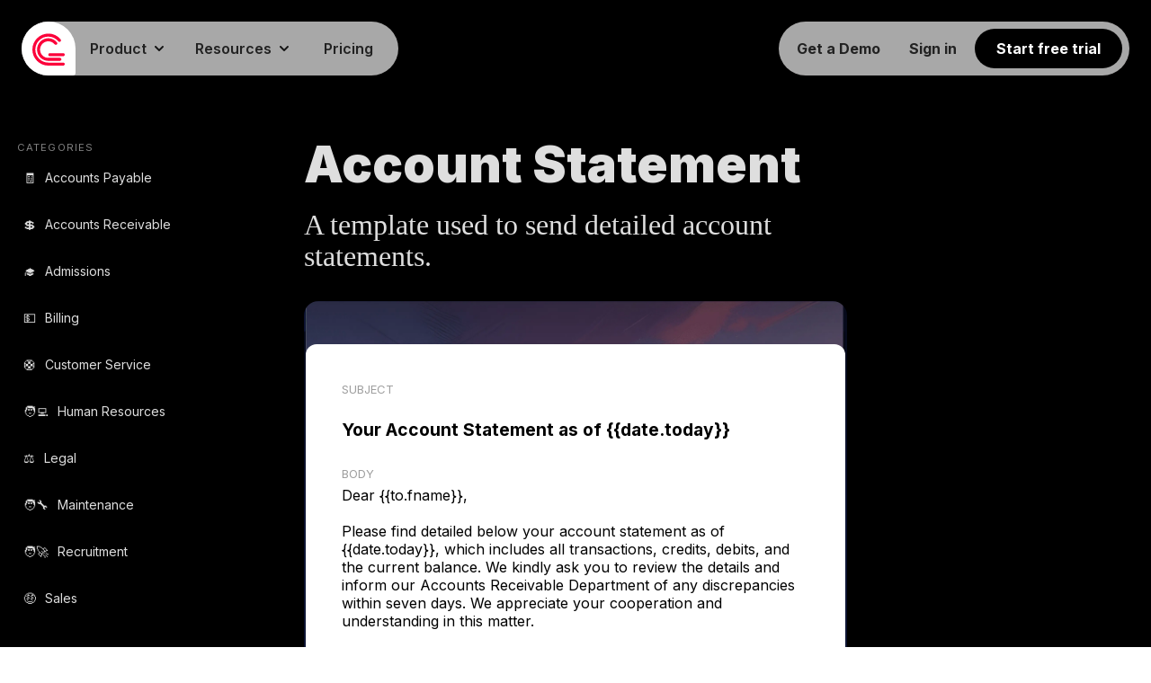

--- FILE ---
content_type: text/html
request_url: https://gmelius.com/templates/account-statement
body_size: 20866
content:
<!DOCTYPE html><!-- Last Published: Wed Jan 21 2026 09:25:45 GMT+0000 (Coordinated Universal Time) --><html data-wf-domain="gmelius.com" data-wf-page="6745d7a343a9fb5355521a35" data-wf-site="673756894ac417efeb387dda" lang="en" data-wf-collection="6745d7a243a9fb5355521a24" data-wf-item-slug="account-statement"><head><meta charset="utf-8"/><title>Free Email Template - Account Statement</title><link rel="alternate" hrefLang="x-default" href="https://gmelius.com/templates/account-statement"/><link rel="alternate" hrefLang="en" href="https://gmelius.com/templates/account-statement"/><link rel="alternate" hrefLang="fr" href="https://gmelius.com/fr/templates/account-statement"/><link rel="alternate" hrefLang="de" href="https://gmelius.com/de/templates/account-statement"/><link rel="alternate" hrefLang="pt" href="https://gmelius.com/pt/templates/account-statement"/><link rel="alternate" hrefLang="es" href="https://gmelius.com/es/templates/account-statement"/><link rel="alternate" hrefLang="ja-JP" href="https://gmelius.com/ja/templates/account-statement"/><meta content="A template used to send detailed account statements. Built for Accounts Receivable Teams." name="description"/><meta content="Free Email Template - Account Statement" property="og:title"/><meta content="A template used to send detailed account statements. Built for Accounts Receivable Teams." property="og:description"/><meta content="Free Email Template - Account Statement" property="twitter:title"/><meta content="A template used to send detailed account statements. Built for Accounts Receivable Teams." property="twitter:description"/><meta property="og:type" content="website"/><meta content="summary_large_image" name="twitter:card"/><meta content="width=device-width, initial-scale=1" name="viewport"/><link href="https://cdn.prod.website-files.com/673756894ac417efeb387dda/css/gmelius-staging.shared.6a93c43d4.min.css" rel="stylesheet" type="text/css" integrity="sha384-apPEPUmyTPvDtP6swW9KdcdHudx1NhcXSwbC2Ow5Din1YpecAG/bkCA9rDFxEctV" crossorigin="anonymous"/><link href="https://cdn.prod.website-files.com/673756894ac417efeb387dda/css/gmelius-staging.6745d7a343a9fb5355521a35-aec87ec6d.min.css" rel="stylesheet" type="text/css" integrity="sha384-LGVcQkp0pGhQjgSseqivjvlly+T0PnKCY1lz9NKQk7YR7CFVsOmVN5xl5Ni4KY5C" crossorigin="anonymous"/><link href="https://fonts.googleapis.com" rel="preconnect"/><link href="https://fonts.gstatic.com" rel="preconnect" crossorigin="anonymous"/><script src="https://ajax.googleapis.com/ajax/libs/webfont/1.6.26/webfont.js" type="text/javascript"></script><script type="text/javascript">WebFont.load({  google: {    families: ["Inter:regular,500,600,700,800,900"]  }});</script><script type="text/javascript">!function(o,c){var n=c.documentElement,t=" w-mod-";n.className+=t+"js",("ontouchstart"in o||o.DocumentTouch&&c instanceof DocumentTouch)&&(n.className+=t+"touch")}(window,document);</script><link href="https://cdn.prod.website-files.com/673756894ac417efeb387dda/67ced9f3fdbc46ec87b83763_favicon-gmelius.png" rel="shortcut icon" type="image/x-icon"/><link href="https://cdn.prod.website-files.com/673756894ac417efeb387dda/67ceda54ed702354d3f7b7e3_app-icon-256.png" rel="apple-touch-icon"/><link href="https://gmelius.com/templates/account-statement" rel="canonical"/><!-- Please keep this css code to improve the font quality-->
<style>
  * {
  -webkit-font-smoothing: antialiased;
  -moz-osx-font-smoothing: grayscale;
}
  @media screen and (max-width: 479px) {
    .w-background-video>video {
      width: initial !important;
      margin-left:45vw !important
    }
}
  
</style>

<meta name="ahrefs-site-verification" content="e5f603b0ee51306d7baec643807ec978cb911f0b697e4cac2e1db5902bbcb898">
<meta name="facebook-domain-verification" content="9lvmtuq2kq865qjp5p5n9z284b5flo" />
<link rel="chrome-webstore-item" href="https://chrome.google.com/webstore/detail/dheionainndbbpoacpnopgmnihkcmnkl">
<link href="https://www.googletagmanager.com" rel="preconnect" crossorigin>

<!-- Google Tag Manager-->
<script>(function(w,d,s,l,i){w[l]=w[l]||[];w[l].push({'gtm.start':
new Date().getTime(),event:'gtm.js'});var f=d.getElementsByTagName(s)[0],
j=d.createElement(s),dl=l!='dataLayer'?'&l='+l:'';j.async=true;j.src=
'https://www.googletagmanager.com/gtm.js?id='+i+dl;f.parentNode.insertBefore(j,f);
})(window,document,'script','dataLayer','GTM-PBG668S');</script>
<!-- End Google Tag Manager -->

<!-- Partners via Kiflo -->
<script type="text/javascript">
    var kjs = window.kjs || function (a) {
            var c = { apiKey: a.apiKey };
            var d = document;
            setTimeout(function () {
                var b = d.createElement("script");
                b.src = a.url || "https://cdn.kiflo.com/k.js", d.getElementsByTagName("script")[0].parentNode.appendChild(b)
            });
            return c;
        }({ apiKey: "4f4b7a12-2adb-4b27-8e80-0fc6bc6c933d" });
  
// Crisp Chat
window.$crisp=[];window.CRISP_WEBSITE_ID="9fd16160-c926-4a57-8cf7-8e597aee8528";(function(){d=document;s=d.createElement("script");s.src="https://client.crisp.chat/l.js";s.async=1;d.getElementsByTagName("head")[0].appendChild(s);})();

// OG:URL
// Get the URL from the browser without query parameters and fragments
const urlPath = window.location.origin + window.location.pathname;

// Check for the meta og:url tag
const ogURL = document.querySelector('meta[property="og:url"]');

// Add the meta og:url tag if not found
if (!ogURL) {
	const meta = document.createElement('meta');
    meta.setAttribute('property', 'og:url');
    meta.setAttribute('content', urlPath);
    document.head.appendChild(meta);
} else {
    // If the og:url meta tag already exists, update its content
    ogURL.setAttribute('content', urlPath);
}
</script><script src="https://cdn.prod.website-files.com/673756894ac417efeb387dda%2F652d31f3dc22d7b4ee708e44%2F67ebcfa07449ce3d65dd05d7%2Fclarity_script-8.4.3.js" type="text/javascript"></script><script type="text/javascript">window.__WEBFLOW_CURRENCY_SETTINGS = {"currencyCode":"USD","symbol":"$","decimal":".","fractionDigits":2,"group":",","template":"{{wf {\"path\":\"symbol\",\"type\":\"PlainText\"} }} {{wf {\"path\":\"amount\",\"type\":\"CommercePrice\"} }} {{wf {\"path\":\"currencyCode\",\"type\":\"PlainText\"} }}","hideDecimalForWholeNumbers":false};</script></head><body class="dark"><div class="google-tag-manager w-embed w-iframe"><!-- Google Tag Manager (noscript) -->
<noscript><iframe src="https://www.googletagmanager.com/ns.html?id=GTM-PBG668S"
height="0" width="0" style="display:none;visibility:hidden"></iframe></noscript>
<!-- End Google Tag Manager (noscript) --></div><div class="navigation-main noprint"><nav class="navigation-wrap"><a href="https://backup.space/?ref=gmelius" target="_blank" class="navigation-top-banner w-inline-block"><div>✨ Protect your Google Workspace data for free with our new product: <span class="text-span-144">Backup Space</span></div></a><div class="w-layout-hflex navigation-flex-desktop"><div data-animation="default" data-collapse="medium" data-duration="400" data-easing="ease" data-easing2="ease" role="banner" class="navbar first-nav-desktop w-nav"><div class="navbar-container w-container"><a href="/?r=0" class="brand w-nav-brand"><img src="https://cdn.prod.website-files.com/673756894ac417efeb387dda/67c760057473d5bd0d6fa389_gmelius-logo-96.svg" loading="eager" width="36" height="36" alt="Gmelius" class="image-206"/></a><link rel="prefetch" href="/?r=0"/><nav role="navigation" class="nav-menu-2 w-nav-menu"><div data-delay="0" data-hover="true" data-w-id="b8ca5e50-9e9a-b886-d27a-309bb78f3756" class="nav-menu-dropdown-link nav-menu-dropdown-link-parent nav-root w-dropdown"><div class="nav-menu-dropdown-toggle w-dropdown-toggle"><div class="text-block-225">Product</div><img width="16" height="16" alt="﹀" src="https://cdn.prod.website-files.com/673756894ac417efeb387dda/673b58e53ff1698f53782639_icon-select-arrow.svg" class="dropdown-toggle-down-arrow"/></div><nav class="nav-menu-dropdown-list w-dropdown-list"><div class="container navigation-mobile navigation"><div class="w-layout-grid grid-navigation-product"><div id="w-node-b8ca5e50-9e9a-b886-d27a-309bb78f3760-f85561a5" class="grid-navigation-product-item"><div class="heading-dropdown">AI Assistants &amp; Automation Agents</div><a href="/ai-email-assistant" class="navigation-link w-inline-block"><div class="text-block-224">Meli, AI Executive Assistant</div><div class="navigation-link-subtitle">Bring Genius to your Gmail inbox</div></a><div class="w-dyn-list"><div role="list" class="w-dyn-items"><div role="listitem" class="nav-menu-dropdown-link w-dyn-item"><a href="/features/ai-reply-assistant" class="navigation-link w-inline-block"><div>AI Draft Assistants</div><div class="navigation-link-subtitle">They draft replies to your emails</div></a></div><div role="listitem" class="nav-menu-dropdown-link w-dyn-item"><a href="/features/ai-tagging-assistant" class="navigation-link w-inline-block"><div>AI Sorting Assistants</div><div class="navigation-link-subtitle">They sort &amp; classify incoming emails</div></a></div><div role="listitem" class="nav-menu-dropdown-link w-dyn-item"><a href="/features/automated-email-routing-dispatch" class="navigation-link w-inline-block"><div>AI Dispatching Assistants</div><div class="navigation-link-subtitle">They route emails to the right teammates</div></a></div><div role="listitem" class="nav-menu-dropdown-link w-dyn-item"><a href="/features/automation-rules" class="navigation-link w-inline-block"><div>Automation Rules &amp; Agents</div><div class="navigation-link-subtitle">They automate your operations</div></a></div></div></div></div><div id="w-node-_86921f05-4290-7ba5-f150-78a0bafc9444-f85561a5" class="grid-navigation-product-item borders"><div class="heading-dropdown">Team &amp; Email Collaboration</div><a href="/shared-inbox" class="navigation-link w-inline-block"><div class="text-block-224">Shared Inboxes for Gmail</div><div class="navigation-link-subtitle">Manage group emails right from Gmail</div></a><div class="w-dyn-list"><div role="list" class="w-dyn-items"><div role="listitem" class="nav-menu-dropdown-link w-dyn-item"><a href="/features/shared-labels" class="navigation-link w-inline-block"><div>Shared Gmail Labels</div><div class="navigation-link-subtitle">Keep everyone up to date</div></a></div><div role="listitem" class="nav-menu-dropdown-link w-dyn-item"><a href="/features/shared-email-drafts" class="navigation-link w-inline-block"><div>Shared Email Drafts</div><div class="navigation-link-subtitle">Review &amp; collaborate on draft emails</div></a></div><div role="listitem" class="nav-menu-dropdown-link w-dyn-item"><a href="/features/email-notes-for-gmail" class="navigation-link w-inline-block"><div>Email Notes &amp; @mentions</div><div class="navigation-link-subtitle">Chat on emails in real-time</div></a></div><div role="listitem" class="nav-menu-dropdown-link w-dyn-item"><a href="/features/email-sharing" class="navigation-link w-inline-block"><div>Email Delegation</div><div class="navigation-link-subtitle">Wave goodbye to Forward and Bcc</div></a></div><div role="listitem" class="nav-menu-dropdown-link w-dyn-item"><a href="/features/email-template-gmail" class="navigation-link w-inline-block"><div>Email Templates</div><div class="navigation-link-subtitle">Save hours on copy-pasting</div></a></div><div role="listitem" class="nav-menu-dropdown-link w-dyn-item"><a href="/features/permalinks" class="navigation-link w-inline-block"><div>Email Permalinks</div><div class="navigation-link-subtitle">Share private links to email conversations</div></a></div></div></div></div><div id="w-node-_437b32ce-274d-d86f-15a8-be8532468857-f85561a5" class="grid-navigation-product-item"><div class="heading-dropdown">Email Management &amp; Analytics</div><a href="/kanban-boards" class="navigation-link w-inline-block"><div class="text-block-224">Kanban Boards for Gmail</div><div class="navigation-link-subtitle">Convert emails into Kanban cards</div></a><div class="w-dyn-list"><div role="list" class="w-dyn-items"><div role="listitem" class="nav-menu-dropdown-link w-dyn-item"><a href="/features/custom-views" class="navigation-link w-inline-block"><div>Custom Views</div><div class="navigation-link-subtitle">Easily access specific emails</div></a></div><div role="listitem" class="nav-menu-dropdown-link w-dyn-item"><a href="/features/analytics" class="navigation-link w-inline-block"><div>Email Analytics</div><div class="navigation-link-subtitle">Make data-driven decisions</div></a></div><div role="listitem" class="nav-menu-dropdown-link w-dyn-item"><a href="/features/email-tags" class="navigation-link w-inline-block"><div>Email Tags</div><div class="navigation-link-subtitle">Mine &amp; visualize email processes</div></a></div><div role="listitem" class="nav-menu-dropdown-link w-dyn-item"><a href="/features/recent-conversations" class="navigation-link w-inline-block"><div>Recent Conversations</div><div class="navigation-link-subtitle">Gain in-depth insights into customer</div></a></div></div></div><a href="/integrations" class="navigation-box w-inline-block"><img src="https://cdn.prod.website-files.com/673756894ac417efeb387dda/67d438c7b7c94fa128a42599_19eb2c780433589959b8cc74b40b0b5f_icons-integrations.webp" loading="lazy" width="225.5" alt="Integrations" class="list-integrations"/><div class="div-block-390"><div class="text-block-224">Integrations &amp; Channels</div><img src="https://cdn.prod.website-files.com/673756894ac417efeb387dda/67d4398f199a4e774fa6d34f_icon-caret-forward.webp" loading="lazy" width="24" alt=""/></div><div class="navigation-link-subtitle">Automate further your work with our ever-expanding list of apps, agents and channels.</div></a></div></div><div class="div-block-389"><div class="heading-dropdown dark">Other Products by Gmelius</div><a href="https://backupspace.io?ref=gmelius.com" target="_blank" class="link-block-64 w-inline-block"><div class="text-block-346">Backup Space</div><div class="text-block-358">The Backup &amp; Recovery Solution for Google Workspace</div><img src="https://cdn.prod.website-files.com/673756894ac417efeb387dda/67d4398f199a4e774fa6d34f_icon-caret-forward.webp" loading="lazy" width="24" alt="" class="image-217"/></a></div></div></nav></div><div data-delay="0" data-hover="true" data-w-id="b8ca5e50-9e9a-b886-d27a-309bb78f37d4" class="nav-menu-dropdown-link nav-menu-dropdown-link-parent nav-root w-dropdown"><div class="nav-menu-dropdown-toggle w-dropdown-toggle"><div class="text-block-225">Resources</div><img width="16" height="16" alt="﹀" src="https://cdn.prod.website-files.com/673756894ac417efeb387dda/673b58e53ff1698f53782639_icon-select-arrow.svg" class="dropdown-toggle-down-arrow"/></div><nav class="nav-menu-dropdown-list w-dropdown-list"><div class="container navigation-mobile navigation"><div class="w-layout-grid grid-navigation-resources"><div id="w-node-b8ca5e50-9e9a-b886-d27a-309bb78f37dc-f85561a5" class="grid-navigation-product-item border-right"><div class="heading-dropdown">Learn</div><a href="/download/gmail-extension" class="navigation-link w-inline-block"><div>Download</div><div class="navigation-link-subtitle">Install Gmelius for Gmail</div></a><a href="/onboarding" class="navigation-link w-inline-block"><div>Contact Support</div><div class="navigation-link-subtitle">Get in touch with a Product Expert</div></a><a rel="noopener" href="https://help.gmelius.com?ref=website&amp;origin=header" target="_blank" class="navigation-link w-inline-block"><div>Help Center</div><div class="navigation-link-subtitle">How to install, set up &amp; use Gmelius</div></a><a rel="noopener" href="https://developers.gmelius.com/#gmelius-api-documentation" target="_blank" class="navigation-link w-inline-block"><div>Developer Hub</div><div class="navigation-link-subtitle">Integrate with, or build on Gmelius</div></a><a href="#" class="navigation-link hide-for-now w-inline-block"><div>Videos</div><div class="navigation-link-subtitle">Watch Gmelius in action with our short video guides</div></a><a href="https://learn.gmelius.com/" target="_blank" class="navigation-link w-inline-block"><div>Academy</div><div class="navigation-link-subtitle">Master Gmelius with onboarding guides</div></a><a rel="noopener" href="#" target="_blank" class="navigation-link featurebase-widget w-inline-block"><div class="beamer-widget-navigation beamer-widget">What&#x27;s new?</div><div class="navigation-link-subtitle">Stay up-to-date on our latest updates</div></a></div><div class="grid-navigation-product-item"><div class="heading-dropdown">Explore</div><a href="/legal" class="navigation-link w-inline-block"><div>Legal Hub</div><div class="navigation-link-subtitle">Our Terms, Policies, DPA, HIPAA BAA</div></a><a href="https://trust.gmelius.com" target="_blank" class="navigation-link w-inline-block"><div>Security &amp; Trust Center</div><div class="navigation-link-subtitle">24/7 monitoring of our data practices</div></a><a href="/customer-success-stories/french-red-cross" class="navigation-link w-inline-block"><div>Customers</div><div class="navigation-link-subtitle">Read real-world customer stories</div></a><a href="/partners" class="navigation-link w-inline-block"><div>Partners</div><div class="navigation-link-subtitle">Grow your business with Gmelius</div></a><a href="/blog" class="navigation-link w-inline-block"><div>Blog</div><div class="navigation-link-subtitle">Stories about collaboration, operations, and more</div></a></div><div id="w-node-b8ca5e50-9e9a-b886-d27a-309bb78f37f7-f85561a5" class="grid-navigation-product-item dark"><div class="heading-dropdown dark">Featured</div><div class="w-dyn-list"><div role="list" class="w-dyn-items"><div role="listitem" class="w-dyn-item"><a href="/videos/introduction" class="navigation-link-featured w-inline-block"><div class="w-embed"><img class="image-218" src="https://img.youtube.com/vi/ppJKwUhwSZU/mqdefault.jpg" alt="Meet Gmelius"/></div><div class="div-block-391"><div class="text-block-347">Meet Gmelius</div><img src="https://cdn.prod.website-files.com/673756894ac417efeb387dda/67d4398f199a4e774fa6d34f_icon-caret-forward.webp" loading="lazy" width="24" alt="" class="image-219"/></div></a></div></div></div><div class="w-dyn-list"><div role="list" class="w-dyn-items"><div role="listitem" class="w-dyn-item"><a href="/blog/ai-assistants-free" class="navigation-link-featured w-inline-block"><img src="https://cdn.prod.website-files.com/6737568a4ac417efeb387e5a/697119764373717f0c98a724_Robot%20and%20Child%20Collaboration%20(1).png" loading="lazy" alt="15 powerful AI assistants free for trial right now are Gmelius, Missive, ChatGPT, Hiver, Gemini Agent, Superhuman, Friday AI, Grammarly, Microsoft Copilot, Fyxer, Claude, Shortwave, Aichat.fm, Monica (Monica.im), and MailMaestro. We discuss their features, pros, cons, free trial options, pricing, and whether you should &#x27;Buy&#x27; off-the-shelf tools or consider a &#x27;Build and Buy&#x27; approach for your AI strategy." class="image-218"/><div class="div-block-391"><div class="text-block-347">15 Powerful AI Assistants to Try for Free Right Now</div><img src="https://cdn.prod.website-files.com/673756894ac417efeb387dda/67d4398f199a4e774fa6d34f_icon-caret-forward.webp" loading="lazy" width="24" alt="" class="image-219"/></div></a></div></div></div></div></div></div></nav></div><a href="/pricing" class="nav-link w-nav-link">Pricing</a><link rel="prefetch" href="/pricing"/></nav></div></div><div data-animation="default" data-collapse="medium" data-duration="400" data-easing="ease" data-easing2="ease" role="banner" class="navbar w-nav"><div class="navbar-container w-container"><a href="/request-demo" class="nav-link nav-button book-demo w-nav-link">Get a Demo</a><link rel="prefetch" href="/request-demo"/><a href="https://app.gmelius.com/login" class="nav-link nav-button w-nav-link">Sign in</a><a href="https://app.gmelius.com/signup" class="button button-navbar get-started w-inline-block"><div>Start free trial</div></a><link rel="prefetch" href="https://app.gmelius.com/signup"/><a href="#" class="w-inline-block"><div class="icon-menu hide w-embed"><svg width="420" height="420" viewBox="0 0 24 24" fill="none" xmlns="http://www.w3.org/2000/svg">
<path d="M12 17C15.662 17 18.865 18.575 20.607 20.925L18.765 21.796C17.347 20.116 14.847 19 12 19C9.15304 19 6.65304 20.116 5.23504 21.796L3.39404 20.924C5.13604 18.574 8.33804 17 12 17ZM12 2C13.3261 2 14.5979 2.52678 15.5356 3.46447C16.4733 4.40215 17 5.67392 17 7V10C17 11.2885 16.5025 12.5272 15.6114 13.4578C14.7203 14.3884 13.5043 14.9391 12.217 14.995L12 15C10.674 15 9.40219 14.4732 8.46451 13.5355C7.52683 12.5979 7.00004 11.3261 7.00004 10V7C7.00012 5.71154 7.49758 4.47284 8.3887 3.54222C9.27982 2.61161 10.4958 2.06092 11.783 2.005L12 2ZM12 4C11.2348 3.99996 10.4985 4.29233 9.94178 4.81728C9.38504 5.34224 9.04994 6.06011 9.00504 6.824L9.00004 7V10C8.99929 10.7809 9.30306 11.5313 9.84681 12.0918C10.3906 12.6523 11.1314 12.9787 11.912 13.0016C12.6926 13.0245 13.4513 12.7422 14.027 12.2145C14.6027 11.6869 14.95 10.9556 14.995 10.176L15 10V7C15 6.20435 14.684 5.44129 14.1214 4.87868C13.5588 4.31607 12.7957 4 12 4V4Z" fill="currentColor"/>
</svg>
</div></a></div></div></div><div data-animation="over-right" class="navigation-mob w-nav" data-easing2="ease-out" data-easing="ease-out" data-collapse="medium" role="banner" data-no-scroll="1" data-duration="400" data-doc-height="1"><div class="navigation-container-mob"><a href="/?r=0" class="brand w-nav-brand"><img width="36" height="36" alt="Gmelius" src="https://cdn.prod.website-files.com/673756894ac417efeb387dda/67c760057473d5bd0d6fa389_gmelius-logo-96.svg" class="logo"/></a><div class="nav-mobile-button-wrap"><div data-w-id="6b1b9a50-fa31-e686-6c37-f160f8556237" class="menu-mob w-nav-button"><img src="https://cdn.prod.website-files.com/673756894ac417efeb387dda/67c7626dd4546e560625744e_icon-menu.svg" data-w-id="34d1b55e-f375-6b2f-53c5-bcd46f63ce1f" width="36" height="36" alt=""/><img src="https://cdn.prod.website-files.com/673756894ac417efeb387dda/6740a2836a8cfda0a433e83e_ic_clear_48px.svg" loading="lazy" width="36" height="36" alt="" data-w-id="11e527be-badf-098e-88ed-a0352bc3e728" class="icon-menu-close"/></div></div><nav role="navigation" class="nav-menu w-nav-menu"><div class="nav-menu-inner"><a href="/pricing" class="navbar-link w-nav-link">Pricing</a><a href="/ai-email-assistant" class="navbar-link w-nav-link">AI Assistants for Gmail</a><a href="/shared-inbox" class="navbar-link w-nav-link">Shared Inboxes for Gmail</a><a href="/kanban-boards" class="navbar-link w-nav-link">Kanban Boards for Gmail</a><a href="/integrations" class="navbar-link w-nav-link">Integrations &amp; Channels</a><a href="/legal" class="navbar-link w-nav-link">Legal Hub</a><a href="/blog" class="navbar-link w-nav-link">Blog</a><a href="https://app.gmelius.com/login" class="navbar-link w-nav-link">Sign In</a><a href="https://app.gmelius.com/signup" data-cal-config="{layout:&#x27;month_view&#x27;}" data-cal-link="forms/c7945891-48e2-4ff5-9a0c-69a020ced7c8" data-cal-namespace="book" class="button is-icon background-color-black button-navigation-mobile get-started w-inline-block"><div>Start 7-day free trial</div></a><a href="/request-demo" data-cal-config="{layout:&#x27;month_view&#x27;}" data-cal-link="forms/c7945891-48e2-4ff5-9a0c-69a020ced7c8" data-cal-namespace="book" class="button is-icon background-color-black button-navigation-mobile book-demo w-inline-block"><div>Book a demo</div></a></div></nav></div></div></nav></div><section class="section dark"><div id="w-node-_48659cbb-c3c7-5fb6-91ff-6557bb0ab8f5-55521a35" class="w-layout-layout quick-stack-25 wf-layout-layout"><div class="w-layout-cell cell-46"><div class="sidebar"><h5 class="h6-uppercase first">Categories</h5><div class="w-dyn-list"><div role="list" class="w-dyn-items"><div role="listitem" class="collection-item-16 w-dyn-item"><a href="/departments/accounts-payable" class="link-block-50 w-inline-block"><div class="text-block-276">🧾</div><div class="text-block-274">Accounts Payable</div></a></div><div role="listitem" class="collection-item-16 w-dyn-item"><a href="/departments/accounts-receivable" class="link-block-50 w-inline-block"><div class="text-block-276">💲</div><div class="text-block-274">Accounts Receivable</div></a></div><div role="listitem" class="collection-item-16 w-dyn-item"><a href="/departments/admissions" class="link-block-50 w-inline-block"><div class="text-block-276">🎓</div><div class="text-block-274">Admissions</div></a></div><div role="listitem" class="collection-item-16 w-dyn-item"><a href="/departments/billing" class="link-block-50 w-inline-block"><div class="text-block-276">💵</div><div class="text-block-274">Billing</div></a></div><div role="listitem" class="collection-item-16 w-dyn-item"><a href="/departments/customer-service" class="link-block-50 w-inline-block"><div class="text-block-276">🛟</div><div class="text-block-274">Customer Service</div></a></div><div role="listitem" class="collection-item-16 w-dyn-item"><a href="/departments/human-resources" class="link-block-50 w-inline-block"><div class="text-block-276">🧑‍💻️</div><div class="text-block-274">Human Resources</div></a></div><div role="listitem" class="collection-item-16 w-dyn-item"><a href="/departments/legal" class="link-block-50 w-inline-block"><div class="text-block-276">⚖️</div><div class="text-block-274">Legal</div></a></div><div role="listitem" class="collection-item-16 w-dyn-item"><a href="/departments/maintenance" class="link-block-50 w-inline-block"><div class="text-block-276">🧑‍🔧️</div><div class="text-block-274">Maintenance</div></a></div><div role="listitem" class="collection-item-16 w-dyn-item"><a href="/departments/recruitment" class="link-block-50 w-inline-block"><div class="text-block-276">🧑‍🚀️</div><div class="text-block-274">Recruitment</div></a></div><div role="listitem" class="collection-item-16 w-dyn-item"><a href="/departments/sales" class="link-block-50 w-inline-block"><div class="text-block-276">🤑</div><div class="text-block-274">Sales</div></a></div></div></div></div></div><div class="w-layout-cell cell-39"><div><div><a href="/departments/accounts-receivable" class="template-category-link w-inline-block"><h2 class="template-category">Email Template</h2><div class="text-block-277">»</div><div class="text-block-278">Accounts Receivable</div></a><h1 class="heading-style-h1">Account Statement</h1><p class="summary">A template used to send detailed account statements.</p><div class="template"><div class="template-content"><div class="template-subject"><div class="text-block-272">Subject</div><h3 class="heading-98">Your Account Statement as of {{date.today}}</h3></div><div class="template-body"><div class="text-block-272">BODY</div><div class="content-embed w-embed"><div id="body-template">Dear &amp;#123;&amp;#123;to.fname&amp;#125;&amp;#125;,&lt;br&gt;Please find detailed below your account statement as of &amp;#123;&amp;#123;date.today&amp;#125;&amp;#125;, which includes all transactions, credits, debits, and the current balance. We kindly ask you to review the details and inform our Accounts Receivable Department of any discrepancies within seven days. We appreciate your cooperation and understanding in this matter.&lt;br&gt;Thank you!&lt;br&gt;Best Regards,&lt;br&gt;&amp;#123;&amp;#123;signature&amp;#125;&amp;#125;</div></div></div></div><div class="template-ctas"><a id="copy-template" href="#" class="button button-secondary w-inline-block"><img src="https://cdn.prod.website-files.com/673756894ac417efeb387dda/67ab0b0c53079b275c235fe3_icon-copy.svg" loading="lazy" width="24" height="24" alt="Copy" class="image-208"/><div class="text-block-313">Copy Template</div></a><div class="w-embed"><a href="https://gmelius.io/automation/templates/create?template=[base64]%[base64]%3D%3D" target="_blank" class="button hero-button button-flex">
<img src="https://cdn.prod.website-files.com/673756894ac417efeb387dda/6740a2836a8cfda0a433e837_Gmail_Product_Icon_96dp.svg" width="24" class="image-169" alt="Gmail" />
Add Template to Gmail
</a></div></div></div><section class="section-37"><div class="div-block-262 margin-bottom"><div class="heading-template-page">About this </div><div class="text-block-312">Email Template</div></div><p class="paragraph-template">The &#x27;Account Statement&#x27; is a comprehensive template designed to provide a detailed financial analysis to clients. This breakdown of debits, credits, and other transactions can assist in understanding their current status with the company. Typically, this template will be useful when businesses want to keep their clients informed about their financial interactions over a certain period.</p><p class="paragraph-template">This template can be used across a wide range of businesses. For instance, financial institutions, service providers, or businesses that maintain continuous dealings with their clients would find this incredibly useful. This template can aid in streamlining transactions and fostering transparency with clients, which can ultimately enhance their experience.</p><p class="paragraph-template">In summary, the &#x27;Account Statement&#x27; template is a reliable resource for transparent financial communication. By keeping clients informed and involved in the process, it contributes to building trust while eliminating potential misunderstandings.</p></section><section class="section-40"><div class="accordion-group accordion-group-faq"><div class="accordion-title-panel accordion-title-panel-dark"><div class="div-block-262"><div class="heading-template-page">A short Guide to</div><div class="text-block-312">Account Statement</div></div><img width="24" height="24" alt="Show-Hide" src="https://cdn.prod.website-files.com/673756894ac417efeb387dda/6740a2836a8cfda0a433e831_icon-chevron-right.svg" class="accordion-arrow invert"/></div><div class="accordion-content"><div class="w-richtext"><h2>Sending Statement of Account to Customer Email Sample: Account Statement Guide</h2><p>An account statement is a crucial document that provides a detailed summary of a customer’s account activity, including outstanding payments, invoices, and credits. It serves as a communication tool between businesses and their customers, ensuring transparency and clarity in financial transactions. In this section, we will explore the concept of an account statement, its key components, benefits, and how to create one.</p><h4>What is an Account Statement?</h4><p>An account statement is a document that outlines a customer’s account activity over a specific period. It includes a list of transactions, such as invoices, payments, and credits, and provides a snapshot of the customer’s current account balance. Account statements are typically sent to customers on a regular basis, such as monthly or quarterly, and are used to keep them informed of their outstanding payments and account activity.</p><h4>Key Components of an Account Statement</h4><p>An account statement typically includes the following key components:</p><ul role="list"><li><strong>Customer Information</strong>: This section includes the customer’s name, address, and account number, ensuring the statement is personalized and directed to the correct recipient.</li><li><strong>Invoice Details</strong>: Each invoice is listed with its invoice number, date, and amount. This helps customers track their purchases and payments.</li><li><strong>Payment Details</strong>: This section outlines the payment date, amount, and method (e.g., bank transfer, credit card), providing a clear record of all payments made.</li><li><strong>Outstanding Payment Information</strong>: Here, any overdue invoices are highlighted, along with their payment deadline and due date, reminding customers of pending payments.</li><li><strong>Credits and Refunds</strong>: Any credits or refunds applied to the account are detailed, ensuring customers are aware of adjustments made to their balance.</li><li><strong>Account Balance</strong>: The current balance of the customer’s account is provided, giving a clear picture of the financial standing.</li></ul><h4>Benefits of an Account Statement</h4><p>Account statements offer several benefits to both businesses and customers. Some of the key benefits include:</p><ul role="list"><li><strong>Improved Cash Flow</strong>: Account statements help businesses track outstanding payments and follow up with customers to ensure timely payment, thereby improving cash flow.</li><li><strong>Enhanced Customer Relationships</strong>: By providing customers with a clear understanding of their account activity and outstanding payments, account statements promote transparency and trust.</li><li><strong>Reduced Errors</strong>: Account statements help identify errors or discrepancies in account activity, allowing businesses to correct them promptly.</li><li><strong>Simplified Accounts Receivable Management</strong>: Account statements provide a centralized view of customer account activity, making it easier to manage accounts receivable efficiently.</li></ul><h4>Creating an Account Statement</h4><p>Creating an account statement involves several steps:</p><ol role="list"><li><strong>Gather Customer Information and Account Activity Data</strong>: Collect all relevant details about the customer and their transactions.</li><li><strong>Determine the Statement Period and Frequency</strong>: Decide the time frame the statement will cover and how often it will be sent.</li><li><strong>Choose a Statement Format</strong>: Select the format for the statement, such as PDF, email, or an online portal.</li><li><strong>Include All Relevant Account Activity</strong>: Ensure all invoices, payments, and credits are accurately listed.</li><li><strong>Calculate the Account Balance and Outstanding Payment Information</strong>: Provide a clear summary of the current balance and any outstanding payments.</li><li><strong>Review and Verify the Statement for Accuracy</strong>: Double-check all details to ensure the statement is correct.</li><li><strong>Send the Statement to the Customer</strong>: Deliver the statement via the chosen format, ensuring it reaches the customer promptly.</li></ol><p>By following these steps, businesses can create accurate and informative account statements that promote transparency, trust, and timely payment.</p></div></div></div></section></div></div></div><div class="w-layout-cell"></div></div><div class="container-simple-layout"></div></section><section class="list-cards"><div class="padding-global"><div class="container-large background-color-gray"><div class="padding-section-medium"><div id="w-node-_8bdf704c-f9d4-c52b-06f1-36eaef81e689-55521a35" class="hero-content max-width-large cta margin-small"><h1 class="heading text-color-white max-width-small ig-app">Explore other related Gmail templates</h1></div><div class="collection-list-cards w-dyn-list"><div role="list" class="cards-list w-dyn-items"><div role="listitem" class="card-item w-dyn-item"><a href="/templates/receipt-of-payment" class="card-link w-inline-block"><div class="card-head"><div class="div-block-277"><div class="text-block-281">💲</div></div><h4 class="card-title xs">Payment Receipt Confirmation</h4></div><p class="card-text">A template to confirm payment receipt and thank the client. Using a payment confirmation template can help ensure that all necessary details are included and that the confirmation is professional and clear.</p></a></div><div role="listitem" class="card-item w-dyn-item"><a href="/templates/notice-of-credit-adjustment" class="card-link w-inline-block"><div class="card-head"><div class="div-block-277"><div class="text-block-281">💲</div></div><h4 class="card-title xs">Credit Adjustment Notification</h4></div><p class="card-text">This template informs a customer about a credit adjustment due to overpayment, returned items or as a result of resolving a dispute.</p></a></div><div role="listitem" class="card-item w-dyn-item"><a href="/templates/notice-of-disputed-invoice" class="card-link w-inline-block"><div class="card-head"><div class="div-block-277"><div class="text-block-281">💲</div></div><h4 class="card-title xs">Disputed Invoice Notice</h4></div><p class="card-text">A template that outlines details related to a disputed invoice.</p></a></div><div role="listitem" class="card-item w-dyn-item"><a href="/templates/reminder-of-upcoming-due-date" class="card-link w-inline-block"><div class="card-head"><div class="div-block-277"><div class="text-block-281">💲</div></div><h4 class="card-title xs">Payment Due Date Reminder</h4></div><p class="card-text">A friendly reminder about an upcoming payment due date.</p></a></div><div role="listitem" class="card-item w-dyn-item"><a href="/templates/payment-thank-you-and-next-invoice-announcement" class="card-link w-inline-block"><div class="card-head"><div class="div-block-277"><div class="text-block-281">💲</div></div><h4 class="card-title xs">Gratitude for payment &amp; Next invoice schedule Notification</h4></div><p class="card-text">This template thanks a client for a made payment and informs them about the next invoice schedule.</p></a></div><div role="listitem" class="card-item w-dyn-item"><a href="/templates/notice-of-legal-action" class="card-link w-inline-block"><div class="card-head"><div class="div-block-277"><div class="text-block-281">💲</div></div><h4 class="card-title xs">Legal Action due to Non-Payment Notification</h4></div><p class="card-text">This template serves to inform a client that due to an overdue invoice, the matter may be proceeded legally. If the payment is not made promptly, late fees may be imposed.</p></a></div><div role="listitem" class="card-item w-dyn-item"><a href="/templates/past-due-invoice-notice" class="card-link w-inline-block"><div class="card-head"><div class="div-block-277"><div class="text-block-281">💲</div></div><h4 class="card-title xs">Past Due Invoice Notice</h4></div><p class="card-text">An email notifying a customer that an invoice is past due.</p></a></div><div role="listitem" class="card-item w-dyn-item"><a href="/templates/notice-of-payment-plan-proposal" class="card-link w-inline-block"><div class="card-head"><div class="div-block-277"><div class="text-block-281">💲</div></div><h4 class="card-title xs">Payment Plan Proposal</h4></div><p class="card-text">This template is used to propose a payment arrangement to a client that may be having trouble making a full payment.</p></a></div><div role="listitem" class="card-item w-dyn-item"><a href="/templates/final-payment-reminder" class="card-link w-inline-block"><div class="card-head"><div class="div-block-277"><div class="text-block-281">💲</div></div><h4 class="card-title xs">Final Overdue Payment Reminder</h4></div><p class="card-text">This stern yet professional template serves as a final reminder for overdue payment and includes potential consequences for non-payment.</p></a></div></div></div></div></div></div></section><section class="section-dark section-cta noprint"><div class="hero-content max-width-large"><h2 class="heading text-color-white max-width-large">Reclaim 1 hour per day managing emails.</h2><div class="cta-block footer"><a href="https://app.gmelius.com/signup" class="button is-secondary is-icon is-white get-started w-inline-block"><img width="32" height="32" alt="Google" src="https://cdn.prod.website-files.com/673756894ac417efeb387dda/67376c63996899312dc262bd_google-icon.svg" loading="lazy" class="image-215"/><div class="text-block-334">Continue with Google</div></a></div></div></section><div class="footer-component noprint"><div class="padding-global"><div class="container-large"><div class="padding-vertical padding-xxlarge"><div class="padding-bottom padding-xxlarge"><div class="w-layout-grid footer-menu-wrapper text-color-white"><div class="footer-link-list"><h4 class="heading-section-footer">Product</h4><a href="https://app.gmelius.com/signup" class="footer-link get-started">Signup</a><link rel="prefetch" href="https://app.gmelius.com/signup"/><a href="/request-demo" class="footer-link">Demo</a><a href="/download/gmail-extension" class="footer-link">Install Extension</a><a href="/download/mobile" class="footer-link">Install PWA for iOS &amp; Android</a><a href="https://workspace.google.com/marketplace/app/gmelius_shared_inboxes_ai_assistants_for/535790240972" class="footer-link">Install Google Workspace App</a><a href="/api" class="footer-link">Developer API</a><h4 class="heading-section-footer margin">Artificial Intelligence</h4><a href="/ai-email-assistant" class="footer-link">Email Automation Agents</a><div class="w-dyn-list"><div role="list" class="w-dyn-items"><div role="listitem" class="w-dyn-item"><a href="/features/ai-reply-assistant" class="footer-link">AI Draft Assistants</a></div><div role="listitem" class="w-dyn-item"><a href="/features/ai-tagging-assistant" class="footer-link">AI Sorting Assistants</a></div><div role="listitem" class="w-dyn-item"><a href="/features/automated-email-routing-dispatch" class="footer-link">AI Dispatching Assistants</a></div><div role="listitem" class="w-dyn-item"><a href="/features/automation-rules" class="footer-link">Automation Rules &amp; Agents</a></div></div></div><h4 class="heading-section-footer margin">Team Collaboration</h4><a href="/shared-inbox" class="footer-link">Gmail Shared Inbox</a><div class="w-dyn-list"><div role="list" class="w-dyn-items"><div role="listitem" class="w-dyn-item"><a href="/features/shared-labels" class="footer-link">Shared Gmail Labels</a></div><div role="listitem" class="w-dyn-item"><a href="/features/shared-email-drafts" class="footer-link">Shared Email Drafts</a></div><div role="listitem" class="w-dyn-item"><a href="/features/email-notes-for-gmail" class="footer-link">Email Notes &amp; @mentions</a></div><div role="listitem" class="w-dyn-item"><a href="/features/email-sharing" class="footer-link">Email Delegation</a></div><div role="listitem" class="w-dyn-item"><a href="/features/email-template-gmail" class="footer-link">Email Templates</a></div><div role="listitem" class="w-dyn-item"><a href="/features/permalinks" class="footer-link">Email Permalinks</a></div></div></div><h4 class="heading-section-footer margin">Email Management</h4><a href="/kanban-boards" class="footer-link">Kanban Boards</a><div class="w-dyn-list"><div role="list" class="w-dyn-items"><div role="listitem" class="w-dyn-item"><a href="/features/custom-views" class="footer-link">Custom Views</a></div><div role="listitem" class="w-dyn-item"><a href="/features/analytics" class="footer-link">Email Analytics</a></div><div role="listitem" class="w-dyn-item"><a href="/features/email-tags" class="footer-link">Email Tags</a></div><div role="listitem" class="w-dyn-item"><a href="/features/recent-conversations" class="footer-link">Recent Conversations</a></div></div></div></div><div class="footer-link-list"><h4 class="heading-section-footer">Company</h4><a href="/pricing" class="footer-link">Pricing</a><a href="/legal" class="footer-link">Legal Hub</a><a href="/partners" class="footer-link">Partner Program</a><a href="https://trust.gmelius.com" target="_blank" class="footer-link">Trust Center ⧉</a><a id="featurebase-widget" href="#" class="footer-link featurebase-widget featurebase-widget-footer-navlink w-inline-block"><div class="text-block-360">Product Updates</div></a><a href="https://updates.gmelius.com/roadmap" target="_blank" class="footer-link">Product Roadmap ⧉</a><h4 class="heading-section-footer margin">Customer Stories</h4><div class="w-dyn-list"><div role="list" class="w-dyn-items"><div role="listitem" class="w-dyn-item"><a href="/customer-success-stories/french-red-cross" class="footer-link">French Red Cross</a></div><div role="listitem" class="w-dyn-item"><a href="/customer-success-stories/pod-forward" class="footer-link">Pod Forward</a></div><div role="listitem" class="w-dyn-item"><a href="/customer-success-stories/norsemaison" class="footer-link">Norsemaison</a></div><div role="listitem" class="w-dyn-item"><a href="/customer-success-stories/nori" class="footer-link">Nori</a></div><div role="listitem" class="w-dyn-item"><a href="/customer-success-stories/merserwis" class="footer-link">Merserwis</a></div><div role="listitem" class="w-dyn-item"><a href="/customer-success-stories/boise-state-university" class="footer-link">Boise State University</a></div></div></div><h4 class="heading-section-footer margin">Compare Gmelius with</h4><div class="w-dyn-list"><div role="list" class="w-dyn-items"><div role="listitem" class="w-dyn-item"><a href="/alternative/hiver" class="footer-link">Hiver</a></div><div role="listitem" class="w-dyn-item"><a href="/alternative/fyxer" class="footer-link">Fyxer AI</a></div><div role="listitem" class="w-dyn-item"><a href="/alternative/superhuman" class="footer-link">Superhuman</a></div><div role="listitem" class="w-dyn-item"><a href="/alternative/front" class="footer-link">Front</a></div><div role="listitem" class="w-dyn-item"><a href="/alternative/missive" class="footer-link">Missive</a></div><div role="listitem" class="w-dyn-item"><a href="/alternative/dragapp" class="footer-link">DragApp</a></div><div role="listitem" class="w-dyn-item"><a href="/alternative/keeping" class="footer-link">Keeping</a></div><div role="listitem" class="w-dyn-item"><a href="/alternative/sanebox" class="footer-link">SaneBox</a></div></div></div><h4 class="heading-section-footer margin">Follow Gmelius</h4><a href="https://www.linkedin.com/company/gmelius/" target="_blank" class="footer-link footer-link-with-icon w-inline-block"><img src="https://cdn.prod.website-files.com/673756894ac417efeb387dda/67c6ff98b16b49399464dc45_icon-linkedin.webp" loading="lazy" width="20" height="20" alt="Icon LinkedIn"/><div>LinkedIn</div></a><a href="https://www.instagram.com/gmelius/" target="_blank" class="footer-link footer-link-with-icon w-inline-block"><img src="https://cdn.prod.website-files.com/673756894ac417efeb387dda/67c6ff98496af3a6f363b2ff_icon-instagram.webp" loading="lazy" width="20" height="20" alt="Icon Instagram"/><div>Instagram</div></a><a href="https://x.com/gmelius" target="_blank" class="footer-link footer-link-with-icon w-inline-block"><img src="https://cdn.prod.website-files.com/673756894ac417efeb387dda/67c6ff98238ec0e270d39b34_icon-twitter.webp" loading="lazy" width="20" height="20" alt="Icon X (Twitter)"/><div>X (Twitter)</div></a><a href="https://www.youtube.com/channel/UC6HKJKctNXGihVjPOyNlWOg?sub_confirmation=1" target="_blank" class="footer-link footer-link-with-icon w-inline-block"><img src="https://cdn.prod.website-files.com/673756894ac417efeb387dda/67c6ff98d19d11a6d25d87c3_icon-youtube.webp" loading="lazy" width="20" height="20" alt="Icon Youtube"/><div>Youtube</div></a></div><div id="w-node-_93842fd5-5601-24f0-7104-b4fb3bdf904f-3bdf9014" class="footer-link-list"><h4 class="heading-section-footer">Resources</h4><a href="/blog" class="footer-link">Blog</a><a href="https://help.gmelius.com" target="_blank" class="footer-link">Help Center ⧉</a><a href="https://learn.gmelius.com" target="_blank" class="footer-link">Gmelius Academy ⧉</a><a href="/videos" class="footer-link">Videos</a><a href="https://developers.gmelius.com/" target="_blank" class="footer-link">API Documentation ⧉</a><a href="https://gmelius.statuspage.io/" target="_blank" class="footer-link">Status Page ⧉</a><div class="hidden-mobile"><h4 class="heading-section-footer margin">Email Templates</h4><div class="w-dyn-list"><div role="list" class="w-dyn-items"><div role="listitem" class="w-dyn-item"><a href="/departments/accounts-payable" class="footer-link">Accounts Payable</a></div><div role="listitem" class="w-dyn-item"><a href="/departments/accounts-receivable" class="footer-link">Accounts Receivable</a></div><div role="listitem" class="w-dyn-item"><a href="/departments/admissions" class="footer-link">Admissions</a></div><div role="listitem" class="w-dyn-item"><a href="/departments/billing" class="footer-link">Billing</a></div><div role="listitem" class="w-dyn-item"><a href="/departments/customer-service" class="footer-link">Customer Service</a></div><div role="listitem" class="w-dyn-item"><a href="/departments/human-resources" class="footer-link">Human Resources</a></div><div role="listitem" class="w-dyn-item"><a href="/departments/legal" class="footer-link">Legal</a></div><div role="listitem" class="w-dyn-item"><a href="/departments/maintenance" class="footer-link">Maintenance</a></div><div role="listitem" class="w-dyn-item"><a href="/departments/recruitment" class="footer-link">Recruitment</a></div><div role="listitem" class="w-dyn-item"><a href="/departments/sales" class="footer-link">Sales</a></div></div></div><h4 class="heading-section-footer margin">Google Workspace Logos</h4><div class="w-dyn-list"><div role="list" class="w-dyn-items"><div role="listitem" class="w-dyn-item"><a href="/logos/gmail" class="footer-link">Gmail</a></div><div role="listitem" class="w-dyn-item"><a href="/logos/google-calendar" class="footer-link">Calendar</a></div><div role="listitem" class="w-dyn-item"><a href="/logos/google-chat" class="footer-link">Chat</a></div><div role="listitem" class="w-dyn-item"><a href="/logos/google-docs" class="footer-link">Docs</a></div><div role="listitem" class="w-dyn-item"><a href="/logos/google-drive" class="footer-link">Drive</a></div><div role="listitem" class="w-dyn-item"><a href="/logos/google-forms" class="footer-link">Forms</a></div><div role="listitem" class="w-dyn-item"><a href="/logos/google-meet" class="footer-link">Meet</a></div><div role="listitem" class="w-dyn-item"><a href="/logos/google-sheets" class="footer-link">Sheets</a></div><div role="listitem" class="w-dyn-item"><a href="/logos/google-slides" class="footer-link">Slides</a></div></div></div></div></div><div class="footer-link-list"><h4 class="heading-section-footer">Integrations</h4><div class="w-dyn-list"><div role="list" class="w-dyn-items"><div role="listitem" class="w-dyn-item"><a href="/integrations/gmail" class="footer-link footer-link-with-icon w-inline-block"><img src="https://cdn.prod.website-files.com/6737568a4ac417efeb387e5a/677d0809823113a71937513b_5fae8dbeccd209f34d84936d_Gmail_Product_Icon_96dp.svg" loading="lazy" width="20" alt="Gmail"/><div>Gmail</div></a></div><div role="listitem" class="w-dyn-item"><a href="/integrations/google-groups" class="footer-link footer-link-with-icon w-inline-block"><img src="https://cdn.prod.website-files.com/6737568a4ac417efeb387e5a/677d08067398212f983e09cb_607e7f0ba1855c22d1f4b2d2_google-groups.avif" loading="lazy" width="20" alt="Google Groups"/><div>Google Groups</div></a></div><div role="listitem" class="w-dyn-item"><a href="/integrations/google-workspace" class="footer-link footer-link-with-icon w-inline-block"><img src="https://cdn.prod.website-files.com/6737568a4ac417efeb387e5a/677d0807fcbc9fdd0c47d758_6502bd16832642947e83a877_google-workspace-admin.avif" loading="lazy" width="20" alt="Google Workspace Admin"/><div>Google Workspace Admin</div></a></div><div role="listitem" class="w-dyn-item"><a href="/integrations/google-meet" class="footer-link footer-link-with-icon w-inline-block"><img src="https://cdn.prod.website-files.com/6737568a4ac417efeb387e5a/677d0808e529a92f90a6bb42_5fae8df77b0dec1520ec6e21_Meet_Product_Icon.svg" loading="lazy" width="20" alt="Google Meet"/><div>Google Meet</div></a></div><div role="listitem" class="w-dyn-item"><a href="/integrations/google-calendar" class="footer-link footer-link-with-icon w-inline-block"><img src="https://cdn.prod.website-files.com/6737568a4ac417efeb387e5a/677d0808823113a719375051_5fae8e035b232cb287900b91_Calendar_Product_Icon.svg" loading="lazy" width="20" alt="Google Calendar"/><div>Google Calendar</div></a></div><div role="listitem" class="w-dyn-item"><a href="/integrations/salesforce" class="footer-link footer-link-with-icon w-inline-block"><img src="https://cdn.prod.website-files.com/6737568a4ac417efeb387e5a/677d0806906dbd53f756c221_65732aa2d34418698ddf7391_salesforce.svg" loading="lazy" width="20" alt="Salesforce"/><div>Salesforce</div></a></div><div role="listitem" class="w-dyn-item"><a href="/integrations/hubspot" class="footer-link footer-link-with-icon w-inline-block"><img src="https://cdn.prod.website-files.com/6737568a4ac417efeb387e5a/677d080629d3f40089c815c6_6569b344f77c77287936571a_hubspot.svg" loading="lazy" width="20" alt="HubSpot"/><div>HubSpot</div></a></div><div role="listitem" class="w-dyn-item"><a href="/integrations/slack" class="footer-link footer-link-with-icon w-inline-block"><img src="https://cdn.prod.website-files.com/6737568a4ac417efeb387e5a/677d080a5c9edf673513afb2_63862ea5b4afe003319b1ecc_slack-logo.svg" loading="lazy" width="20" alt="Slack"/><div>Slack</div></a></div><div role="listitem" class="w-dyn-item"><a href="/integrations/trello" class="footer-link footer-link-with-icon w-inline-block"><img src="https://cdn.prod.website-files.com/6737568a4ac417efeb387e5a/677d080c46248aaf34353135_5f1075ecaa895af926da2521_trello.svg" loading="lazy" width="20" alt="Trello"/><div>Trello</div></a></div><div role="listitem" class="w-dyn-item"><a href="/integrations/nicereply" class="footer-link footer-link-with-icon w-inline-block"><img src="https://cdn.prod.website-files.com/6737568a4ac417efeb387e5a/677d08061b369cc1f8c0e033_6526584e030e4b2478532454_nicereply-logo-square.ddf56d1a.avif" loading="lazy" width="20" alt="Nicereply"/><div>Nicereply</div></a></div><div role="listitem" class="w-dyn-item"><a href="/integrations/zapier" class="footer-link footer-link-with-icon w-inline-block"><img src="https://cdn.prod.website-files.com/6737568a4ac417efeb387e5a/677d0808431a4ec0dffa4b00_62da60212c7bd67a7ddf4469_150px%25402x.avif" loading="lazy" width="20" alt="Zapier"/><div>Zapier</div></a></div><div role="listitem" class="w-dyn-item"><a href="/integrations/make" class="footer-link footer-link-with-icon w-inline-block"><img src="https://cdn.prod.website-files.com/6737568a4ac417efeb387e5a/677d080629d3f40089c815c9_646e0e8948980ed19a85cbd5_make-app-icon-square-512x512.avif" loading="lazy" width="20" alt="Make"/><div>Make</div></a></div><div role="listitem" class="w-dyn-item"><a href="/integrations/relay-app" class="footer-link footer-link-with-icon w-inline-block"><img src="https://cdn.prod.website-files.com/6737568a4ac417efeb387e5a/6864fcc7a60fe1db2c48ccae_relay-app-logo.avif" loading="lazy" width="20" alt="Relay.app"/><div>Relay.app</div></a></div></div></div><h4 class="heading-section-footer margin">By Gmelius</h4><a href="https://backupspace.io?ref=gmelius" target="_blank" class="footer-link footer-link-with-icon w-inline-block"><img src="https://cdn.prod.website-files.com/673756894ac417efeb387dda/67ca239ee21fa388820984d4_backup-space-icon-48.webp" loading="lazy" width="20" height="20" alt="Icon LinkedIn"/><div>Backup Space ⧉</div></a><h4 class="heading-section-footer margin">Language</h4><div class="w-locales-list"><div role="list" class="w-locales-items"><div role="listitem" class="locale w-locales-item"><img src="https://cdn.prod.website-files.com/673756894ac417efeb387dda/681b686c0112b144ca26eba5_en.png" loading="lazy" width="20" height="20" alt="en"/><a hreflang="en" href="/templates/account-statement" aria-current="page" class="footer-link w--current">English</a></div><div role="listitem" class="locale w-locales-item"><img src="https://cdn.prod.website-files.com/673756894ac417efeb387dda/681b68aa97086007c2a16bbb_fr.png" loading="lazy" width="20" height="20" alt="fr"/><a hreflang="fr" href="/fr/templates/account-statement" class="footer-link">Français</a></div><div role="listitem" class="locale w-locales-item"><img src="https://cdn.prod.website-files.com/673756894ac417efeb387dda/6821fc6cec9663c67579a4b7_de.png" loading="lazy" width="20" height="20" alt="de"/><a hreflang="de" href="/de/templates/account-statement" class="footer-link">Deutsch</a></div><div role="listitem" class="locale w-locales-item"><img src="https://cdn.prod.website-files.com/673756894ac417efeb387dda/6824ce0e22354cb64199f8a8_pt-br.png" loading="lazy" width="20" height="20" alt="pt"/><a hreflang="pt" href="/pt/templates/account-statement" class="footer-link">Português</a></div><div role="listitem" class="locale w-locales-item"><img src="https://cdn.prod.website-files.com/673756894ac417efeb387dda/682ff6522ca007e87d9cbd82_es.png" loading="lazy" width="20" height="20" alt="es"/><a hreflang="es" href="/es/templates/account-statement" class="footer-link">Español</a></div><div role="listitem" class="locale w-locales-item"><img src="https://cdn.prod.website-files.com/673756894ac417efeb387dda/69383c5bdc51b2ceb26dd171_flag-japan.webp" loading="lazy" width="20" height="20" alt="ja-JP"/><a hreflang="ja-JP" href="/ja/templates/account-statement" class="footer-link">日本語</a></div></div></div></div></div></div></div></div></div><div class="lees-email-more-life">Less Email. More Life.</div><div class="footer-bottom"><div class="w-layout-hflex flex-block-3"><div id="w-node-dcbf1ec0-90da-917f-d748-debd9d8c3037-3bdf9014"><div class="text-block-315">© Gmelius. All rights reserved.</div></div><div id="w-node-_9a5c23ed-9633-b6b4-d7ae-330f365b073c-3bdf9014" class="div-block-354"><div class="collection-list-wrapper-26 w-dyn-list"><div role="list" class="collection-list-25 w-dyn-items"><div role="listitem" class="collection-item-22 w-dyn-item"><a href="/legal/terms" class="link-footer-bottom">Terms of Service</a></div><div role="listitem" class="collection-item-22 w-dyn-item"><a href="/legal/privacy" class="link-footer-bottom">Privacy Policy</a></div><div role="listitem" class="collection-item-22 w-dyn-item"><a href="/legal/security" class="link-footer-bottom">Security</a></div><div role="listitem" class="collection-item-22 w-dyn-item"><a href="/legal/dpa" class="link-footer-bottom">GDPR and DPA</a></div><div role="listitem" class="collection-item-22 w-dyn-item"><a href="/legal/cookie-policy" class="link-footer-bottom">Cookie Policy</a></div></div></div></div><div id="w-node-e144b461-fd21-a008-85b1-9b0dad05ab59-3bdf9014"><a href="https://cloud.google.com/find-a-partner/partner/gmelius" target="_blank" class="link-block-60 w-inline-block"><img src="https://cdn.prod.website-files.com/673756894ac417efeb387dda/67a72fa08a01b596c218038c_cloud_partner%402x.avif" loading="lazy" width="95" height="23" alt="Google Cloud Partner" class="image-207"/></a></div></div></div></div><script src="https://d3e54v103j8qbb.cloudfront.net/js/jquery-3.5.1.min.dc5e7f18c8.js?site=673756894ac417efeb387dda" type="text/javascript" integrity="sha256-9/aliU8dGd2tb6OSsuzixeV4y/faTqgFtohetphbbj0=" crossorigin="anonymous"></script><script src="https://cdn.prod.website-files.com/673756894ac417efeb387dda/js/gmelius-staging.067dc87a.e2d808b951080703.js" type="text/javascript" integrity="sha384-Cb1/fRZ45INECFfd36NCHkTHjmvIfY1IsjyjIJ7JkqwwFr1q6aJEXqeff653XW2f" crossorigin="anonymous"></script><iframe id="dashboard-frame-app" style="display:none"></iframe>
<!-- Cal element-click embed code begins -->
<script type="text/javascript">
(function (C, A, L) { let p = function (a, ar) { a.q.push(ar); }; let d = C.document; C.Cal = C.Cal || function () { let cal = C.Cal; let ar = arguments; if (!cal.loaded) { cal.ns = {}; cal.q = cal.q || []; d.head.appendChild(d.createElement("script")).src = A; cal.loaded = true; } if (ar[0] === L) { const api = function () { p(api, arguments); }; const namespace = ar[1]; api.q = api.q || []; if(typeof namespace === "string"){cal.ns[namespace] = cal.ns[namespace] || api;p(cal.ns[namespace], ar);p(cal, ["initNamespace", namespace]);} else p(cal, ar); return;} p(cal, ar); }; })(window, "https://app.cal.com/embed/embed.js", "init");
Cal("init", "demo", {origin:"https://cal.com"});

  // Important: Please add the following attributes to the element that should trigger the calendar to open upon clicking.
  // `data-cal-link="team/gmelius/demo"`
  // data-cal-namespace="demo"
  // `data-cal-config='{"layout":"month_view","theme":"dark"}'`

  Cal.ns.demo("ui", {"theme":"dark","hideEventTypeDetails":false,"layout":"month_view"});
  <!-- Cal element-click embed code ends -->
  
// Importing the Featurebase SDK
!(function(e,t){const a="featurebase-sdk";function n(){if(!t.getElementById(a)){var e=t.createElement("script");(e.id=a),(e.src="https://do.featurebase.app/js/sdk.js"),t.getElementsByTagName("script")[0].parentNode.insertBefore(e,t.getElementsByTagName("script")[0])}}"function"!=typeof e.Featurebase&&(e.Featurebase=function(){(e.Featurebase.q=e.Featurebase.q||[]).push(arguments)}),"complete"===t.readyState||"interactive"===t.readyState?n():t.addEventListener("DOMContentLoaded",n)})(window,document);
  
  var user = {};
  var params = new URLSearchParams(window.location.search);
  var path = window.location.pathname;
  const userPictures = document.getElementsByClassName('user-picture');
  const signupCTAs = document.getElementsByClassName('get-started');
  const bookDemoCTAs = document.querySelectorAll('[href*="request-demo"]');
  const isSignedIn = document.getElementsByClassName('is-user-state');
  const isSignedInInline = document.getElementsByClassName('is-state-user-inline');
  const upgradeCTAs = document.getElementsByClassName('button-pricing-plan');
  const educationCTAs = document.getElementsByClassName('gmelius-university');
  
  
  const plan = params.get('plan');
  const canPay = params.get('canpay');

  // Select buttons using provided CSS classes
  const btnsTrial = document.querySelectorAll('.button-trial');
  const btnsUpgrade = document.querySelectorAll('.button-upgrade');
  const btnsAccount = document.querySelectorAll('.button-account');
  const btnsDowngrade = document.querySelectorAll('.button-downgrade');
  const btnsUpgradeUser = document.querySelectorAll('.button-upgrade-user');

  // Conditional logic based on URL params
  if (plan && typeof canPay !== 'undefined') {
    document.querySelector('.pricing-title').textContent = 'Our Plans & Pricing';
    document.querySelector('.pricing-subtext').textContent = 'Contact sales@gmelius.com in case of questions';
	history.replaceState(null, '', window.location.pathname);

    // Hide Trial Buttons
    btnsTrial.forEach(btn => {
      if (btn) btn.style.display = 'none';
    });

    // Display appropriate buttons based on params
    if (canPay === 'false') {
      switch (plan) {
        case 'enterprise':
          btnsDowngrade.forEach(btn => {
            btn.style.display = 'flex';
          });
          document.querySelector('.button-enterprise').style.display = 'none';
          btnsAccount[2].style.display = 'flex'
          btnsAccount[2].href = 'https://app.gmelius.com/account'
          break;
        case 'pro':
          btnsDowngrade[0].style.display = 'flex'
          btnsAccount[1].style.display = 'flex'
          btnsAccount[1].href = 'https://app.gmelius.com/account'
          break;
        case 'growth':
          btnsUpgradeUser[1].style.display = 'flex'
          btnsAccount[0].style.display = 'flex'
          btnsAccount[0].href = 'https://app.gmelius.com/account'
          break;
        default:
          btnsUpgradeUser.forEach(btn => {
            btn.style.display = 'flex';
          });
          }
    } else {
      switch (plan) {
        case 'enterprise':
          btnsDowngrade.forEach(btn => {
            btn.style.display = 'flex';
          });
          document.querySelector('.button-enterprise').style.display = 'none';
          btnsAccount[2].style.display = 'flex'
          break;
        case 'pro':
          btnsDowngrade[0].style.display = 'flex'
          btnsAccount[1].style.display = 'flex'
          break;
        case 'growth':
          btnsUpgrade[1].style.display = 'flex'
          btnsAccount[0].style.display = 'flex'
          break;
        default:
          btnsUpgrade.forEach(btn => {
            btn.style.display = 'flex';
          });
          }
      }
    }

  try {
    window.onload = function() {
      document.getElementById('dashboard-frame-app').src = 'https://app.gmelius.com/websiteProxy.html';
    };
    window.addEventListener('message', function (e) {
      if (e.origin === 'https://app.gmelius.com') {
        user = e.data;
        window.localStorage.setItem('user', JSON.stringify(user));
      }
    });
    if (!Object.keys(user).length && window.localStorage.getItem('user')) {
      user = JSON.parse(window.localStorage.getItem('user'));
    }
    if (!Object.keys(user).length && (params.has('ref') && (params.get('ref') === 'dashboard' || params.get('ref') === 'extension'))) {
        user.picture = 'https://cloud.gmelius.com/public/logos/gmelius-32.png';
        window.localStorage.setItem('user', JSON.stringify(user));
    }
 
    if (Object.keys(user).length) {
        if (userPictures.length > 0) {
          Array.from(userPictures).forEach(function(picture) {
            if (user.email) {
              picture.src = user.picture || `https://avatar.oxro.io/avatar.svg?name=${user.email.toUpperCase()}&length=1`;
            } else {
              picture.src = 'https://cloud.gmelius.com/public/images/avatar-astro.png'
            }
            	
            picture.onerror = function () { 
            	this.style.display = 'none';
            }
          });
        }
        if (signupCTAs.length > 0) {
          Array.from(signupCTAs).forEach(function(cta) {
            //cta.style.display = 'none';
          });
        }
      	if (isSignedIn.length > 0) {
          Array.from(isSignedIn).forEach(function(cta) {
            //cta.style.display = 'none';
          });
        }
      if (isSignedInInline.length > 0) {
          Array.from(isSignedInInline).forEach(function(cta) {
            //cta.style.display = 'inline';
          });
        }
        if (educationCTAs.length > 0) {
          document.body.classList.add('hasAnnouncement');
          Array.from(educationCTAs).forEach(function(cta) {
            cta.style.display = 'block';
          });
        }
        if (upgradeCTAs.length > 0) {
          Array.from(upgradeCTAs).forEach(function(cta) {
            cta.classList.add('upgrade');
          });
        }
    }
  } catch (e) {}
  
document.addEventListener('DOMContentLoaded', function () {
  	if (user && user.email) {
      $crisp.push(["set", "user:email", [user.email]]);
    }
  
  	// Init Featurebase changelog
    Featurebase("init_changelog_widget", {
      organization: "gmelius",
      dropdown: {
        enabled: true, // Add this to enable the dropdown view of the changelog
        placement: "right", // Add this to change the placement of the dropdown
      },
      popup: {
        enabled: true, // Add this to enable the popup view of the changelog
        usersName: (user && user.name) ? user.name : "there",
        autoOpenForNewUpdates: (user && user.name) ? true : false, // This will open the popup for new updates
      },
      // category: [], // Filter results by changelog category, add category names in array, the names are case-sensitive
      theme: "dark", // Choose between dark or light theme
      locale: "en",
    },
    (error, data) => {
      if (data?.action === 'unreadChangelogsCountChanged') {
        console.log('Featurebase: unreadChangelogsCountChanged', data.unreadCount);
      }
    });
  
    const talkToSalesBtn = document.getElementById('talk-to-sales');
	const tryProBtn = document.getElementById('try-pro');
    const downgradeToGrowthBtn = document.getElementById('downgrade-growth');
    const downgradeToProBtn = document.getElementById('downgrade-pro');
  
  	const changelogBtns = document.querySelectorAll('.featurebase-widget');

    // Wait until Crisp is fully loaded
    function waitForCrisp(callback, attempts = 0) {
        if (window.$crisp && window.$crisp.is && window.CRISP_WEBSITE_ID) {
            callback();
        } else if (attempts < 10) {  // retry up to 10 times (5 sec)
            setTimeout(() => waitForCrisp(callback, attempts + 1), 500);
        } else {
            console.error('Crisp SDK failed to load.');
        }
    }
  
    function sendVisitorMessage(messageText) {
      $crisp.push(["set", "message:text", [messageText]]);
    }

    // Open Crisp chat and display messages
    function openChatAndShowMessages(text) {
        if (!$crisp.is("chat:visible")) {
            $crisp.push(["do", "chat:show"]);
        }

        if (!$crisp.is("chat:opened")) {
            $crisp.push(["do", "chat:open"]);
        }
      
        // Small delay ensures Crisp DOM readiness
        setTimeout(() => {
            sendVisitorMessage(text);
        }, 500);
    }

    // Button click handler
  	changelogBtns.forEach(btn => {
      btn.addEventListener('click', function (event) {
        event.preventDefault();
        window.Featurebase('manually_open_changelog_popup');
      });
    });
    talkToSalesBtn.addEventListener('click', function (event) {
      event.preventDefault();
      waitForCrisp(() => openChatAndShowMessages("Hi, I'd like to talk to your Enterprise Sales Team. My company name is:"));
    });
  	tryProBtn.addEventListener('click', function (event) {
      event.preventDefault();
      waitForCrisp(() => openChatAndShowMessages("Hi, I'd like to start a trial of Gmelius Pro. My email address is:"));
    });
  	downgradeToProBtn.addEventListener('click', function (event) {
      event.preventDefault();
      waitForCrisp(() => openChatAndShowMessages("Hi, I'd like to downgrade my subscription to Gmelius Pro."));
    });
    downgradeToGrowthBtn.addEventListener('click', function (event) {
      event.preventDefault();
      waitForCrisp(() => openChatAndShowMessages("Hi, I'd like to downgrade my subscription to Gmelius Growth."));
    });
  	btnsUpgradeUser.forEach(button => {
      button.addEventListener('click', event => {
        event.preventDefault();
      	waitForCrisp(() => openChatAndShowMessages("Hi, I'd like to upgrade my team's subscription."));
    });
});
});
  
// Custom logic for modals
document.addEventListener("DOMContentLoaded", () => {
  const closeButton = document.querySelector(".modal-close");

  if (!closeButton) return;

  closeButton.addEventListener("click", () => {
    const videoModal = document.querySelector(".video-in-modal");
    const introVideo = document.querySelector(".intro-video");

    if (videoModal) {
      videoModal.remove();
    }

    if (introVideo) {
      introVideo.remove();
    }
  });
});
</script><script src="https://cdnjs.cloudflare.com/ajax/libs/he/1.2.0/he.min.js"></script>
<script type="text/javascript">
// Decode CMS collection item embed
$(document).ready(function () {
       $(".content-embed").each(function () {
           $(this).hide(); // hide so code is not displayed (better to hide in CSS)
           $(this).html(he.decode($(this).html().replace(/&lt;br&gt;/g, '&lt;br&gt;&lt;br&gt;'))); // decode the text
           $(this).show(); // show the decoded element
       });
});

const categoryName =  'Accounts Receivable';
const categoryClean = categoryName.toLowerCase().split(' ').join('-');
document.querySelectorAll('.template-item-list-head').forEach(function(item, index) {
	item.style.backgroundImage = 'url(https://source.unsplash.com/320x200/?' + categoryClean + '&sig=' + index + ')';
});


// Function to copy the text with line breaks preserved
function copyDivText() {
    const divElement = document.getElementById("body-template");
    const buttonElement = document.getElementById("copy-template");

    if (divElement) {
        // Get the innerHTML and replace <br> or block elements with newlines
        let textToCopy = divElement.innerHTML
            .replace(/<br\s*\/?>/g, '\n') // Replace <br> with \n
            .replace(/<\/p>/g, '\n') // Add \n after closing </p> tags
            .replace(/<[^>]+>/g, ''); // Remove all other HTML tags

        // Use the Clipboard API to copy the text
        navigator.clipboard.writeText(textToCopy).then(() => {
            buttonElement.textContent = "Copied 🎉";

            // Reset the button text after 2 seconds
            setTimeout(() => {
                buttonElement.textContent = "Copy Template";
            }, 2000);
        }).catch(err => {
            console.error("Failed to copy text: ", err);
        });
    } else {
        console.error("Div with ID 'body-template' not found.");
    }
}

// Add an event listener to the button
document.getElementById("copy-template").addEventListener("click", copyDivText);
</script></body></html>

--- FILE ---
content_type: text/html; charset=utf-8
request_url: https://gmelius.featurebase.app/en/widget/changelogPopupSSR?theme=dark&name=there&alwaysShow=true
body_size: 24337
content:
<!DOCTYPE html><html lang="en" id="main-html"><head><meta charSet="utf-8"/><meta name="viewport" content="width=device-width"/><meta http-equiv="Content-Security-Policy" content="default-src &#x27;self&#x27;; base-uri &#x27;none&#x27;; script-src &#x27;self&#x27; &#x27;report-sample&#x27; &#x27;unsafe-inline&#x27;    https://app.intercom.io https://widget.intercom.io https://js.intercomcdn.com https://assets.churnkey.co https://featurebase.app https://*.featurebase.app https://app.posthog.com https://r.wdfl.co/rw.js https://js.stripe.com https://maps.googleapis.com https://www.googletagmanager.com https://*.googletagmanager.com https://www.google.com/recaptcha/ https://www.gstatic.com/recaptcha/ assets.customer.io https://static.ads-twitter.com https://static.zdassets.com https://tb.featurebaseapp.com https://tbi.featurebaseapp.com https://cdnjs.cloudflare.com https://fb-resources.fra1.cdn.digitaloceanspaces.com https://scripts.simpleanalyticscdn.com; style-src &#x27;report-sample&#x27; &#x27;self&#x27; &#x27;unsafe-inline&#x27; https://featurebase.app https://*.featurebase.app https://fb-usercontent.fra1.cdn.digitaloceanspaces.com https://fb-usercontent.fra1.digitaloceanspaces.com https://fonts.googleapis.com https://assets.churnkey.co https://r.wdfl.co/rw.js; frame-src *; child-src *; object-src &#x27;none&#x27;; block-all-mixed-content; upgrade-insecure-requests; img-src &#x27;self&#x27; data: blob: https://featurebase.app https://*.featurebase.app https://fb-usercontent.fra1.digitaloceanspaces.com https://fb-usercontent.fra1.cdn.digitaloceanspaces.com https://*.featurebase-attachments.com https://cdn.jsdelivr.net https://js.intercomcdn.com https://static.intercomassets.com https://downloads.intercomcdn.com https://downloads.intercomcdn.eu https://downloads.au.intercomcdn.com https://uploads.intercomusercontent.com https://gifs.intercomcdn.com https://video-messages.intercomcdn.com https://messenger-apps.intercom.io https://messenger-apps.eu.intercom.io https://messenger-apps.au.intercom.io https://*.intercom-attachments-1.com https://*.intercom-attachments.eu https://*.au.intercom-attachments.com https://*.intercom-attachments-2.com https://*.intercom-attachments-3.com https://*.intercom-attachments-4.com https://*.intercom-attachments-5.com https://*.intercom-attachments-6.com https://*.intercom-attachments-7.com https://*.intercom-attachments-8.com https://*.intercom-attachments-9.com https://static.intercomassets.eu https://static.au.intercomassets.com https://*.google-analytics.com https://*.googletagmanager.com https://*.analytics.google.com https://*.g.doubleclick.net www.googletagmanager.com track.customer.io https://instatus.com https://dashboard.instatus.com ads-twitter.com ads-api.twitter.com analytics.twitter.com https://*.zendesk.com https://api.mapbox.com https://*.mapbox.com https://queue.simpleanalyticscdn.com https://simpleanalyticsbadges.com; media-src &#x27;self&#x27; data: blob: https://featurebase.app https://*.featurebase.app https://fb-usercontent.fra1.cdn.digitaloceanspaces.com https://fb-usercontent.fra1.digitaloceanspaces.com https://js.intercomcdn.com https://customer-wdqko9h3ubekuskt.cloudflarestream.com https://customer-wdqko9h3ubekuskt.videodelivery.net https://global.featurebase-attachments.com https://*.featurebase-attachments.com; form-action &#x27;report-sample&#x27; &#x27;self&#x27; &#x27;unsafe-inline&#x27; https://featurebase.app https://*.featurebase.app https://intercom.help https://api-iam.intercom.io https://api-iam.eu.intercom.io https://api-iam.au.intercom.io; font-src &#x27;self&#x27; https://fonts.gstatic.com https://fonts.googleapis.com https://js.intercomcdn.com https://fonts.intercomcdn.com https://fb-usercontent.fra1.cdn.digitaloceanspaces.com; connect-src &#x27;self&#x27; data: https://featurebase.app https://*.featurebase.app https://*.algolia.net https://*.algolianet.com https://*.algolia.io https://via.intercom.io https://api.intercom.io https://api.au.intercom.io https://api.eu.intercom.io https://api-iam.intercom.io https://api-iam.eu.intercom.io https://api-iam.au.intercom.io https://api-ping.intercom.io https://nexus-websocket-a.intercom.io wss://nexus-websocket-a.intercom.io https://nexus-websocket-b.intercom.io wss://nexus-websocket-b.intercom.io https://nexus-europe-websocket.intercom.io wss://nexus-europe-websocket.intercom.io https://nexus-australia-websocket.intercom.io wss://nexus-australia-websocket.intercom.io https://uploads.intercomcdn.com https://uploads.intercomcdn.eu https://uploads.au.intercomcdn.com https://uploads.intercomusercontent.com https://o4504213851144192.ingest.sentry.io https://app.posthog.com https://eu.i.posthog.com https://*.google-analytics.com https://*.analytics.google.com https://*.googletagmanager.com https://*.g.doubleclick.net https://firebaseinstallations.googleapis.com https://fcmregistrations.googleapis.com https://api.stripe.com https://maps.googleapis.com track.customer.io https://api.churnkey.co ads-twitter.com ads-api.twitter.com analytics.twitter.com https://fb-usercontent.fra1.cdn.digitaloceanspaces.com https://*.featurebase-attachments.com https://tb.featurebaseapp.com https://tbi.featurebaseapp.com https://api.mapbox.com https://*.mapbox.com https://customer-wdqko9h3ubekuskt.cloudflarestream.com https://customer-wdqko9h3ubekuskt.videodelivery.net https://fb-resources.fra1.cdn.digitaloceanspaces.com wss://ws.featurebase.app https://queue.simpleanalyticscdn.com https://www.google.com/recaptcha/ https://recaptcha.google.com/recaptcha/; manifest-src &#x27;self&#x27; https://featurebase.app https://*.featurebase.app https://fb-usercontent.fra1.digitaloceanspaces.com https://fb-usercontent.fra1.cdn.digitaloceanspaces.com https://67bdf6e3a91e23e8a881e30c.featurebase-attachments.com https://*.featurebase-attachments.com; worker-src &#x27;self&#x27; blob: https://youtube.com https://share.descript.com/ https://*.descript.com/ https://www.loom.com/ https://intercom-sheets.com https://www.intercom-reporting.com https://player.vimeo.com https://fast.wistia.net;"/><meta name="next-head-count" content="3"/><meta name="referrer" content="origin"/><link rel="preload" href="/_next/static/css/7b5dfbbcfcd08e17.css" as="style"/><link rel="stylesheet" href="/_next/static/css/7b5dfbbcfcd08e17.css" data-n-g=""/><noscript data-n-css=""></noscript><script defer="" nomodule="" src="/_next/static/chunks/polyfills-42372ed130431b0a.js"></script><script src="/_next/static/chunks/webpack-225d1a62ba548c25.js" defer=""></script><script src="/_next/static/chunks/framework-210273d44f3e60cd.js" defer=""></script><script src="/_next/static/chunks/main-7b8bf8c40edce5be.js" defer=""></script><script src="/_next/static/chunks/pages/_app-b722a5db2512e789.js" defer=""></script><script src="/_next/static/chunks/pages/widget/changelogPopupSSR-87a296afe89e96c3.js" defer=""></script><script src="/_next/static/552d6018fa25f57ce52443bf5925130271f9d846/_buildManifest.js" defer=""></script><script src="/_next/static/552d6018fa25f57ce52443bf5925130271f9d846/_ssgManifest.js" defer=""></script></head><body class="bg-white notranslate dark:bg-background main-background"><div class=""><div id="__next"><script>((e,i,s,u,m,a,l,h)=>{let d=document.documentElement,w=["light","dark"];function p(n){(Array.isArray(e)?e:[e]).forEach(y=>{let k=y==="class",S=k&&a?m.map(f=>a[f]||f):m;k?(d.classList.remove(...S),d.classList.add(a&&a[n]?a[n]:n)):d.setAttribute(y,n)}),R(n)}function R(n){h&&w.includes(n)&&(d.style.colorScheme=n)}function c(){return window.matchMedia("(prefers-color-scheme: dark)").matches?"dark":"light"}if(u)p(u);else try{let n=localStorage.getItem(i)||s,y=l&&n==="system"?c():n;p(y)}catch(n){}})("class","theme","system","dark",["light","dark"],null,true,true)</script><div style="position:fixed;z-index:9999;top:16px;left:16px;right:16px;bottom:16px;pointer-events:none"></div><style>
        html {
          overflow: hidden;
        }
        html,body {
          scroll-behavior: smooth;
        }
      </style><style>
            :root {
                --primary: 235.81395348837208 86.86868686868686% 61.1764705882353%;
                --custom-link: 233.757225433526 100% 66.07843137254902%;
                --primary-foreground: 0 0% 100%;
                --accent: 242.8125 100% 74.90196078431373%;
                --accent-foreground: 240 100% 23.52941176470588%;
                --modified-primary: 233.86363636363637 79.99999999999999% 56.86274509803921%;
                --portal-widget-dark-background: 233.86363636363637 79.99999999999999% 56.86274509803921%;
                --portal-widget-lighter-background: 240 100% 23.52941176470588%;
                // 
              }
              .dark {
                --primary: 235.81395348837208 86.86868686868686% 61.1764705882353%;
                --primary-foreground: 0 0% 100%;
                --accent: 242.8125 100% 74.90196078431373%;
                --accent-foreground: 255.22388059701493 100% 86.86274509803921%;
                --modified-primary: 233.86363636363637 79.99999999999999% 56.86274509803921%;
                --background: 224 22% 13.2%;
                  --background: 225 24% 9.803921568627452%;--foreground: 226.66666666666666 21.25984251968505% 75.09803921568627%;--background-accent: 227.14285714285714 6.481481481481485% 42.35294117647059%;--muted: 226.15384615384616 12.380952380952385% 20.588235294117645%;--muted-foreground: 226.66666666666666 21.25984251968505% 75.09803921568627%;--dark-accent: 226.15384615384616 12.380952380952385% 20.588235294117645%;--dark-accent-foreground: 225.00000000000003 21.42857142857139% 89.01960784313725%;--popover: 225 24% 9.803921568627452%;--popover-foreground: 226.66666666666666 21.25984251968505% 75.09803921568627%;--border: 221.53846153846155 15.294117647058824% 16.666666666666668%;--input: 226.1538461538462 15.662650602409634% 16.274509803921568%;--card: 225 21.428571428571427% 10.980392156862745%;--card-foreground: 226.66666666666666 21.25984251968505% 75.09803921568627%;--secondary: 225 17.647058823529413% 13.333333333333334%;--secondary-foreground: 226.66666666666666 21.25984251968505% 75.09803921568627%;--destructive: 226.1538461538462 15.662650602409634% 16.274509803921568%;--destructive-foreground: 210.00000000000023 40.00000000000017% 98.03921568627452%;--darker-bg: 0 0% 0%;
                --portal-widget-dark-background: 233.86363636363637 79.99999999999999% 56.86274509803921%;
                --portal-widget-lighter-background: 240 100% 23.52941176470588%;
                --custom-link: 229.43661971830986 100% 72.15686274509804%;
            }
            </style><div class="flex items-center justify-center overflow-hidden h-700"><div class="w-7 h-7 secondary-svg"><svg class="inherit-width inherit-height" xmlns="http://www.w3.org/2000/svg" xmlns:xlink="http://www.w3.org/1999/xlink" viewBox="0 0 100 100" preserveAspectRatio="xMidYMid" style="max-height:28px;max-width:28px"><circle cx="50" cy="50" r="32" stroke-width="8" stroke="currentColor" stroke-dasharray="50.26548245743669 50.26548245743669" fill="none" stroke-linecap="round"><animateTransform attributeName="transform" type="rotate" repeatCount="indefinite" dur="1.075268817204301s" keyTimes="0;1" values="0 50 50;360 50 50"></animateTransform></circle></svg></div></div><div><style>
        #nprogress .peg {
          box-shadow: 0 0 20px undefined, 0 0 15px undefined !important;
        }

        #nprogress .bar {
          background: undefined !important;
        }
      </style></div></div><script id="__NEXT_DATA__" type="application/json">{"props":{"pageProps":{"fallback":{"$inf$@\"/v1/changelog\",#state:\"live\",sortBy:\"date:desc\",page:1,locale:\"en\",limit:7,changelogCategories:@,,":[{"results":[{"date":"2025-11-13T16:11:51.107Z","changelogCategories":[],"commentCount":0,"organization":"gmelius","notifications":{"en":{"sendEmailNotification":true,"hideFromBoardAndWidgets":false,"scheduledDate":null,"emailSent":true}},"allowedSegmentIds":[],"isSpam":false,"displayed":true,"type":"changelog","id":"69160347a9f7eb872facf484","slug":"smarter-workspaces-and-new-ai-controls","title":"Smarter Workspaces and new AI Controls","content":"\u003cp\u003eWe're kicking off this month with some exciting news! We're premiering our first-ever micro-series, OOO (One Ordinary Office), on November 19. Get ready for a laugh—#AI just made its first workplace comedy. Check out the official trailer below!\u003c/p\u003e\u003cdiv class=\"iframe-wrapper\"\u003e\u003ciframe src=\"https://www.youtube.com/embed/lnZZQ8mpnlc\" frameborder=\"0\" allowfullscreen=\"true\" class=\"w-full shadow aspect-video rounded-xl\" data-youtube-video=\"\"\u003e\u003c/iframe\u003e\u003c/div\u003e\u003cp\u003eNow, on to the product updates! We’re excited to roll out some powerful, much-needed updates designed to make your Gmelius experience even smoother. This month is all about giving you more control and smarter automation, starting with a brand-new command center for your team.\u003c/p\u003e\u003ch3\u003e\u003cstrong\u003eMeet Your New Command Center: The Gmelius Workspace\u003c/strong\u003e\u003c/h3\u003e\u003cp class=\"mcePastedContent\"\u003eWe've centralized your most important settings to make management a breeze. You can now access key information and settings from one convenient place. The Workspace is the new home for a host of powerful settings, including everything from your AI systems and integrations to your automation rules.\u003cbr\u003e\u003cbr\u003e\u003cstrong\u003eHere’s how to get started:\u003c/strong\u003e\u003c/p\u003e\u003col\u003e\u003cli\u003e\u003cp\u003eGo to \u003ca target=\"_blank\" rel=\"noopener noreferrer nofollow\" class=\"link\" href=\"https://app.gmelius.com/workspaces\"\u003e\u003cu\u003eapp.gmelius.com/workspaces\u003c/u\u003e\u003c/a\u003e\u003c/p\u003e\u003c/li\u003e\u003cli\u003e\u003cp\u003eSelect your preferred Shared Inbox from the Gmelius homepage.\u003c/p\u003e\u003c/li\u003e\u003cli\u003e\u003cp\u003eOnce inside, you'll find all the new Workspace settings on your left-hand side.\u003c/p\u003e\u003cp class=\"last-child\"\u003e\u003cbr\u003e\u003cem\u003ePlease Note: Access to specific Workspace settings may depend on your role, such as owner or admin.\u003c/em\u003e\u003c/p\u003e\u003c/li\u003e\u003c/ol\u003e\u003cimg data-width=\"100%\" data-align=\"left\" alt=\"\" data-featurebase-content-key=\"68bed33b35d817f489650f61/changelog/69160347a9f7eb872facf484/019a7e02-c0ea-7194-9803-432ba26ab109/b64u-bmV3c2xldHRlci0xLmpwZw.jpeg\" data-featurebase-content-filename=\"newsletter-1.jpg\" src=\"https://68bed33b35d817f489650f61.featurebase-attachments.com/c/changelog/69160347a9f7eb872facf484/019a7e02-c0ea-7194-9803-432ba26ab109/b64u-bmV3c2xldHRlci0xLmpwZw.jpeg?X-Amz-Expires=3600\u0026amp;X-Amz-Date=20260122T180000Z\u0026amp;X-Amz-Algorithm=AWS4-HMAC-SHA256\u0026amp;X-Amz-Credential=DO801TYC4FCVNNEKURKM%2F20260122%2Ffra1%2Fs3%2Faws4_request\u0026amp;X-Amz-SignedHeaders=host\u0026amp;X-Amz-Signature=7ca12c76af53a8a71ac63ab31ff8c728c6fa7c5c5beb8c51f4198f2314bd0cc3\"\u003e\u003ch3\u003e\u003cstrong\u003eAutomate Your Triage with Smarter AI Sorting\u003c/strong\u003e\u003c/h3\u003e\u003cp\u003eThe Gmelius AI Sorting assistant is now even easier to use.\u003c/p\u003e\u003cp\u003eFrom your new Workspace, just click on AI Sorting in the left pane to see all available rules. Enable the rules you want to apply, and then use the magic wand button to automate how different types of emails are managed. Imagine being able to:\u003c/p\u003e\u003cul\u003e\u003cli\u003e\u003cp\u003eAuto-archive all promotional or outreach messages.\u003c/p\u003e\u003c/li\u003e\u003cli\u003e\u003cp\u003eGet a Slack ping for urgent team and collaboration alerts.\u003c/p\u003e\u003c/li\u003e\u003cli\u003e\u003cp\u003eAuto-assign or route emails containing financial info to a specific person.\u003c/p\u003e\u003c/li\u003e\u003c/ul\u003e\u003cimg data-width=\"100%\" data-align=\"left\" alt=\"\" data-featurebase-content-key=\"68bed33b35d817f489650f61/changelog/69160347a9f7eb872facf484/019a7e02-ea9c-7fba-a0be-81f6bd7796b1/b64u-bmV3c2xldHRlci0yLmpwZw.jpeg\" data-featurebase-content-filename=\"newsletter-2.jpg\" src=\"https://68bed33b35d817f489650f61.featurebase-attachments.com/c/changelog/69160347a9f7eb872facf484/019a7e02-ea9c-7fba-a0be-81f6bd7796b1/b64u-bmV3c2xldHRlci0yLmpwZw.jpeg?X-Amz-Expires=3600\u0026amp;X-Amz-Date=20260122T180000Z\u0026amp;X-Amz-Algorithm=AWS4-HMAC-SHA256\u0026amp;X-Amz-Credential=DO801TYC4FCVNNEKURKM%2F20260122%2Ffra1%2Fs3%2Faws4_request\u0026amp;X-Amz-SignedHeaders=host\u0026amp;X-Amz-Signature=a504e9a2a424675c99caf6a31449781f71359d29bc51d1701e68ebf49208ef44\"\u003e\u003ch3\u003e\u003cstrong\u003eEnforce SLAs like a Pro\u003c/strong\u003e\u003c/h3\u003e\u003cp\u003eSLA-based auto-assignment has been totally revamped and is now way easier to set up on Gmelius.\u003c/p\u003e\u003cp\u003eYou can now automatically assign new conversations or email tickets to the right person based on your company's SLAs. This feature uses our round robin and load balancer rules, or you can use external integrations like HubSpot or Salesforce.\u003c/p\u003e\u003cp class=\"last-child\"\u003eAdditionally, new SLA warnings let you define specific response time targets. You'll be immediately alerted if a reply is delayed, helping you keep every conversation on track.\u003c/p\u003e\u003cimg data-width=\"100%\" data-align=\"left\" alt=\"\" data-featurebase-content-key=\"68bed33b35d817f489650f61/changelog/69160347a9f7eb872facf484/019a7e03-112d-73d0-b88a-ab0d28c9e362/b64u-bmV3c2xldHRlci0zLmpwZw.jpeg\" data-featurebase-content-filename=\"newsletter-3.jpg\" src=\"https://68bed33b35d817f489650f61.featurebase-attachments.com/c/changelog/69160347a9f7eb872facf484/019a7e03-112d-73d0-b88a-ab0d28c9e362/b64u-bmV3c2xldHRlci0zLmpwZw.jpeg?X-Amz-Expires=3600\u0026amp;X-Amz-Date=20260122T180000Z\u0026amp;X-Amz-Algorithm=AWS4-HMAC-SHA256\u0026amp;X-Amz-Credential=DO801TYC4FCVNNEKURKM%2F20260122%2Ffra1%2Fs3%2Faws4_request\u0026amp;X-Amz-SignedHeaders=host\u0026amp;X-Amz-Signature=4d8f375de2f3655235837182b24c7ac1317d0c62c001f1e7298fcf13e5830e72\"\u003e\u003ch3\u003e\u003cstrong\u003eThe AI Draft Assistant got even smart(er)\u003c/strong\u003e\u003c/h3\u003e\u003cp\u003eGain full control over when and where your AI assistant steps in. You can now control which domains need replies and which ones don’t.\u003c/p\u003e\u003cp class=\"last-child\"\u003eGmelius now includes whitelists and blacklists for the AI Draft Assistant. This allows you to control precisely when responses are generated, helping you cut down noise and save time with Meli, Gmelius AI.\u003c/p\u003e\u003cimg data-width=\"100%\" data-align=\"left\" alt=\"\" data-featurebase-content-key=\"68bed33b35d817f489650f61/changelog/69160347a9f7eb872facf484/019a7e03-37cc-741c-be0d-d98e2df6ee31/b64u-bmV3c2xldHRlci00LmpwZw.jpeg\" data-featurebase-content-filename=\"newsletter-4.jpg\" src=\"https://68bed33b35d817f489650f61.featurebase-attachments.com/c/changelog/69160347a9f7eb872facf484/019a7e03-37cc-741c-be0d-d98e2df6ee31/b64u-bmV3c2xldHRlci00LmpwZw.jpeg?X-Amz-Expires=3600\u0026amp;X-Amz-Date=20260122T180000Z\u0026amp;X-Amz-Algorithm=AWS4-HMAC-SHA256\u0026amp;X-Amz-Credential=DO801TYC4FCVNNEKURKM%2F20260122%2Ffra1%2Fs3%2Faws4_request\u0026amp;X-Amz-SignedHeaders=host\u0026amp;X-Amz-Signature=3394c556b8112aed99bb1ae367b01578242df38b958373c6fbd2dc24dcb860c7\"\u003e\u003ch3\u003e\u003cstrong\u003e🦃 Get Ready for the Holiday Season\u003c/strong\u003e\u003c/h3\u003e\u003cp\u003eWith the holidays just around the corner, check out these helpful resources from the Gmelius team:\u003c/p\u003e\u003cul\u003e\u003cli\u003e\u003cp\u003e\u003ca target=\"_blank\" rel=\"noopener noreferrer nofollow\" class=\"link\" href=\"https://gmelius.com/blog/automated-email-response-examples\"\u003e\u003cu\u003e50 Automated Email Response Examples to Make Life Easier\u003c/u\u003e\u003c/a\u003e\u003c/p\u003e\u003c/li\u003e\u003cli\u003e\u003cp\u003e\u003ca target=\"_blank\" rel=\"noopener noreferrer nofollow\" class=\"link\" href=\"https://chatgpt.com/g/g-68a332c8a2688191b57622d0cfe60be0-out-of-office-builder-by-gmelius\"\u003e\u003cu\u003eOut of Office Builder by Gmelius on ChatGPT for fun and creative OOO emails\u003c/u\u003e\u003c/a\u003e\u003c/p\u003e\u003c/li\u003e\u003c/ul\u003e\u003cp\u003e\u003c/p\u003e","featuredImage":"https://68bed33b35d817f489650f61.featurebase-attachments.com/c/static/019a7dfd-00a9-79d0-830f-c35d0c0cef36/abkhjtv40a.png","state":"live","locale":"en","isDraftDiffersFromLive":false,"isPublished":true,"availableLocales":["en"],"publishedLocales":["en"],"slugs":{"en":"smarter-workspaces-and-new-ai-controls"}},{"date":"2025-10-13T07:02:08.121Z","changelogCategories":[{"name":"New","color":"Green","segmentIds":[],"roles":[],"id":"68bed33b35d817f489650f70"},{"name":"Announcement","color":"Primary","segmentIds":[],"roles":[],"id":"68c00a9cd684d2b6c44036cc"}],"commentCount":0,"organization":"gmelius","notifications":{"en":{"sendEmailNotification":true,"hideFromBoardAndWidgets":false,"scheduledDate":null,"emailSent":true}},"allowedSegmentIds":[],"isSpam":false,"displayed":true,"type":"changelog","id":"68eca3f064c0ad476a486066","slug":"introducing-meli-your-ai-executive-assistant","title":"Introducing Meli: Your AI executive assistant","content":"\u003cp\u003eWe’re thrilled to invite you to an early \u003ca target=\"\" rel=\"noopener noreferrer nofollow\" class=\"link\" href=\"https://app.gmelius.com/meli\"\u003epublic preview of Meli\u003c/a\u003e, your new AI-powered executive assistant from Gmelius.\u003c/p\u003e\u003cp\u003eMore than an email helper, Meli is your proactive executive assistant, built to anticipate needs, take initiative, and streamline your day.\u003c/p\u003e\u003cp\u003eWith Meli, you can:\u003c/p\u003e\u003cul\u003e\u003cli\u003e\u003cp\u003eSummarize unread emails and flag what matters most.\u003c/p\u003e\u003c/li\u003e\u003cli\u003e\u003cp\u003eSuggest archiving the noise and draft replies where action is needed.\u003c/p\u003e\u003c/li\u003e\u003cli\u003e\u003cp\u003eManage your calendar: events, reschedules, reminders.\u003c/p\u003e\u003c/li\u003e\u003cli\u003e\u003cp\u003eStreamline daily email management so you can focus on real work.\u003c/p\u003e\u003c/li\u003e\u003c/ul\u003e\u003cp\u003eWith deep Gmail expertise and native Google Workspace integration, Meli is designed to help professionals reach inbox zero faster, cut response times, and focus on meaningful work.\u003c/p\u003e\u003cp\u003e💬 \u003ca target=\"\" rel=\"noopener noreferrer nofollow\" class=\"link\" href=\"https://app.gmelius.com/meli\"\u003e\u003cstrong\u003eStart chatting with Meli\u003c/strong\u003e\u003c/a\u003e\u003c/p\u003e\u003cp\u003eThis is an early preview—and your feedback will directly shape how Meli evolves. Whether it’s helping you prepare for your day while commuting, managing incoming emails, or assisting your team, we’d love to hear how you’d use Meli:\u003c/p\u003e\u003cp\u003e\u003ca target=\"\" rel=\"noopener noreferrer nofollow\" class=\"link\" href=\"https://gmelius.typeform.com/to/xVFROZeV\"\u003eShare feedback about Meli\u003c/a\u003e\u003c/p\u003e","featuredImage":"https://68bed33b35d817f489650f61.featurebase-attachments.com/c/static/0199dc64-3003-7762-96e7-154d8a0889b0/qo9p4vmysm.jpeg","state":"live","locale":"en","isDraftDiffersFromLive":false,"isPublished":true,"availableLocales":["en"],"publishedLocales":["en"],"slugs":{"en":"introducing-meli-your-ai-executive-assistant"}},{"date":"2025-07-16T15:20:05.000Z","changelogCategories":[{"name":"New","color":"Green","segmentIds":[],"roles":[],"id":"68bed33b35d817f489650f70"}],"commentCount":0,"organization":"gmelius","notifications":{"en":{"emailSent":true,"sendEmailNotification":true}},"allowedSegmentIds":[],"isSpam":false,"displayed":true,"type":"changelog","id":"68c01a8800e553b02ca972e9","slug":"gmelius-now-speaks-german-spanish-and-portuguese-earthafrica","title":"Gmelius now speaks German, Spanish, and Portuguese! 🌍","content":"\u003cdiv\u003e\u003cdiv class=\"iframe-wrapper\"\u003e\u003ciframe src=\"//www.youtube.com/embed/nFk05tUYq9c?wmode=transparent\u0026amp;rel=0\u0026amp;jqoemcache=TcI57\" data-youtube-video=\"\"\u003e\u003c/iframe\u003e\u003c/div\u003e\u003c/div\u003e\u003cp\u003e¡Hola! Hallo! Olá!\u003c/p\u003e\u003cp\u003eWe’re excited to announce that Gmelius just got more global. Our extension for Gmail and our Progressive Web App (PWA) are now available in \u003cstrong\u003eGerman\u003c/strong\u003e, \u003cstrong\u003eSpanish\u003c/strong\u003e, and \u003cstrong\u003ePortuguese\u003c/strong\u003e—joining our existing \u003cstrong\u003eEnglish\u003c/strong\u003e and \u003cstrong\u003eFrench\u003c/strong\u003e versions.\u003c/p\u003e\u003cp\u003eWhether you're managing a shared inbox in Madrid, automating workflows in Munich, or collaborating with your team in São Paulo, Gmelius now works in your language.\u003c/p\u003e\u003ch2 id=\"0y16flxdkm1\"\u003e🌐 Why it matters:\u003c/h2\u003e\u003cp\u003eThis update completes our first set of supported languages and brings Gmelius closer to teams around the world—offering a more intuitive and localized experience, wherever you work.\u003c/p\u003e\u003ch2 id=\"4y6ka8834pz\"\u003e💬 How to switch languages:\u003c/h2\u003e\u003cp\u003eGmelius will automatically adapt to the language set in your Gmail or browser settings. No manual changes needed!\u003c/p\u003e\u003ch2 id=\"0s1b067op72\"\u003e🎯 What’s next?\u003c/h2\u003e\u003cp\u003eWe’re not stopping here. More languages and localizations are coming soon to support our growing global community.\u003c/p\u003e\u003cp\u003e\u003cem\u003eAs always, thank you for using Gmelius to reinvent the way you work—wherever you are, and now, in your own language.\u003c/em\u003e\u003c/p\u003e","state":"live","locale":"en","isDraftDiffersFromLive":false,"isPublished":true,"availableLocales":["en"],"publishedLocales":["en"],"slugs":{"en":"gmelius-now-speaks-german-spanish-and-portuguese-earthafrica"}},{"date":"2025-06-16T09:02:57.000Z","changelogCategories":[{"name":"New","color":"Green","segmentIds":[],"roles":[],"id":"68bed33b35d817f489650f70"}],"commentCount":0,"organization":"gmelius","notifications":{"en":{"emailSent":true,"sendEmailNotification":true}},"allowedSegmentIds":[],"isSpam":false,"displayed":true,"type":"changelog","id":"68c01a8800e553b02ca97333","slug":"sparkles-custom-instructions-and-prompts-for-ai-reply-assistants","title":"✨ Custom Instructions \u0026 Prompts for AI Reply Assistants","content":"\u003ch2 id=\"wia4t2f0p4r\"\u003eWhat’s New With the AI Reply Assistant?\u003c/h2\u003e\u003cp\u003e\u003cem\u003eAccessible to all Gmelius customers on the Growth, Pro and Enterprise plans.\u003c/em\u003e\u003c/p\u003e\u003ch3 id=\"i02r5ec204t\"\u003e✨ Custom Instructions \u0026amp; Prompts\u003c/h3\u003e\u003cp\u003eFine-tune your AI agent’s behavior using custom instructions. Think of it as having full control over the “brain” behind your replies. You can tailor the assistant to match your use case, add tone preferences, rules (e.g., share a Calendly link when a contact requests a meeting), or even prompt examples—whatever makes your day easier.\u003c/p\u003e\u003cimg alt=\"Image #1\" loading=\"lazy\" data-featurebase-content-key=\"68bed33b35d817f489650f61/changelog/68c01a8800e553b02ca97333/01992e67-a788-7735-b0ca-763c08deaa26/b64u-MDE5OTJlNjctYTc3OC03MDlkLTk4ZTgtMzdhMzliNGZlNDhk.png\" src=\"https://68bed33b35d817f489650f61.featurebase-attachments.com/c/changelog/68c01a8800e553b02ca97333/01992e67-a788-7735-b0ca-763c08deaa26/b64u-MDE5OTJlNjctYTc3OC03MDlkLTk4ZTgtMzdhMzliNGZlNDhk.png?X-Amz-Expires=3600\u0026amp;X-Amz-Date=20260122T180000Z\u0026amp;X-Amz-Algorithm=AWS4-HMAC-SHA256\u0026amp;X-Amz-Credential=DO801TYC4FCVNNEKURKM%2F20260122%2Ffra1%2Fs3%2Faws4_request\u0026amp;X-Amz-SignedHeaders=host\u0026amp;X-Amz-Signature=2d62256a9e7f43ef1fd3e549f205847cb038eae4756e9c6a3275554ea9b7e22d\" data-featurebase-content-filename=\"01992e67-a778-709d-98e8-37a39b4fe48d\"\u003e\u003ch3 id=\"a6abrf2sl5x\"\u003e🔍 Google Search Now Built-In\u003c/h3\u003e\u003cp\u003eSay hello to Gen AI search in your Gmail inbox! Our AI agents can now look up information beyond your knowledge base. So, next time you have a quick query not covered by your past emails and linked knowledge base, your Gmelius AI assistant can draft an answer from data found on Google Search (e.g., your pricing details, address) without interrupting your flow of work.\u003c/p\u003e\u003ch3 id=\"cipwmmp61l0\"\u003e🧠 Your Past Emails Are Already Training the AI\u003c/h3\u003e\u003cp\u003eYou were wondering how you can teach the AI to sound like you? Good news: it already does. Once you enable your AI Reply Assistant, they can analyze your sent emails from the last 2 years to learn your tone, writing style, and expertise, automatically.\u003c/p\u003e\u003ch3 id=\"q2zdsz85cas\"\u003eReminder: You’re in Control\u003c/h3\u003e\u003cp\u003eYou can still enrich your Agent with a custom knowledge base. Combine that with custom instructions, and you’ve got a fully personalized reply assistant that works just like (a faster version of) you.\u003c/p\u003e\u003cp\u003eP.S. Tell your teammates! Our AI assistant is even smarter in shared inboxes now.\u003c/p\u003e\u003cp\u003eReady to try the AI Reply Assistant? Click the button below to get started or book an onboarding call with your Product Coach to learn more about Gmelius AI Assistants: \u003ca rel=\"noopener nofollow\" href=\"https://gmelius.com/onboarding?_hsenc=p2ANqtz-9KMx4aecVXyjUAhILaGna5-zpH5069m5X9uwkDn_WYvSY4w0tzlGRCN8CgRYQiJlS_HqFU\" target=\"_blank\"\u003egmelius.com/onboarding\u003c/a\u003e\u003c/p\u003e\u003cp\u003e\u003cem\u003eMore exciting updates coming very soon. For now, catch up on what’s happening in the Google ecosystem with our latest blogs, and do follow us on \u003ca rel=\"noopener nofollow\" href=\"https://www.linkedin.com/company/gmelius/?_hsenc=p2ANqtz-9KMx4aecVXyjUAhILaGna5-zpH5069m5X9uwkDn_WYvSY4w0tzlGRCN8CgRYQiJlS_HqFU\" target=\"_blank\"\u003eLinkedIn\u003c/a\u003e or \u003ca rel=\"noopener nofollow\" href=\"https://www.instagram.com/gmelius/?_hsenc=p2ANqtz-9KMx4aecVXyjUAhILaGna5-zpH5069m5X9uwkDn_WYvSY4w0tzlGRCN8CgRYQiJlS_HqFU\" target=\"_blank\"\u003eInstagram\u003c/a\u003e.\u003c/em\u003e\u003c/p\u003e","state":"live","locale":"en","isDraftDiffersFromLive":false,"isPublished":true,"availableLocales":["en"],"publishedLocales":["en"],"slugs":{"en":"sparkles-custom-instructions-and-prompts-for-ai-reply-assistants"}},{"date":"2025-02-24T06:05:40.000Z","changelogCategories":[{"name":"New","color":"Green","segmentIds":[],"roles":[],"id":"68bed33b35d817f489650f70"}],"commentCount":0,"organization":"gmelius","notifications":{"en":{"emailSent":true,"sendEmailNotification":true}},"allowedSegmentIds":[],"isSpam":false,"displayed":true,"type":"changelog","id":"68c01a8900e553b02ca97380","slug":"february-whats-new-conversation-read-statuses-pwa-updates-and-more","title":"[February] What's new: Conversation Read Statuses, PWA updates \u0026 more","content":"\u003cdiv\u003e\u003cdiv class=\"iframe-wrapper\"\u003e\u003ciframe src=\"//www.youtube.com/embed/HJ7yZf8Y_7k?wmode=transparent\u0026amp;rel=0\u0026amp;jqoemcache=KrtUp\" width=\"349\" height=\"263\" allowfullscreen=\"true\" allowscriptaccess=\"always\" scrolling=\"no\" frameborder=\"0\"\u003e\u003c/iframe\u003e\u003c/div\u003e\u003c/div\u003e\u003cp\u003eA new month, a smarter way to manage your inbox. We’re rolling out new updates to help you spend less time on emails and more time on what truly matters—whether it’s creative projects, big ideas, or simply enjoying life.\u003c/p\u003e\u003cp\u003eHere are our latest updates, along with a sneak peek at what's coming next!\u003c/p\u003e\u003ch2 id=\"akqqr0wbfsy\"\u003eConversation Read Statuses\u003c/h2\u003e\u003cp\u003e\u003cem\u003eAccessible to all Gmelius users via the Gmail extension and our standalone Web App.\u003c/em\u003e\u003c/p\u003e\u003cimg alt=\"Image #1\" loading=\"lazy\" data-width=\"100%\" data-align=\"left\" data-featurebase-content-key=\"68bed33b35d817f489650f61/changelog/68c01a8900e553b02ca97380/01992e67-aba8-79a3-be1d-0a13abace58a/b64u-MDE5OTJlNjctYWI4NC03ZTZhLWFkN2ItOGU0MmU0ZGZjZjI5.png\" src=\"https://68bed33b35d817f489650f61.featurebase-attachments.com/c/changelog/68c01a8900e553b02ca97380/01992e67-aba8-79a3-be1d-0a13abace58a/b64u-MDE5OTJlNjctYWI4NC03ZTZhLWFkN2ItOGU0MmU0ZGZjZjI5.png?X-Amz-Expires=3600\u0026amp;X-Amz-Date=20260122T180000Z\u0026amp;X-Amz-Algorithm=AWS4-HMAC-SHA256\u0026amp;X-Amz-Credential=DO801TYC4FCVNNEKURKM%2F20260122%2Ffra1%2Fs3%2Faws4_request\u0026amp;X-Amz-SignedHeaders=host\u0026amp;X-Amz-Signature=0bcb0312ce23c45e1c9e5276a74262984991615af898a60a373733c9dd482bd1\" data-featurebase-content-filename=\"01992e67-ab84-7e6a-ad7b-8e42e4dfcf29\"\u003e\u003cp\u003eEver wondered who on your team has read a conversation in your shared inbox? With this new and highly-requested functionality, you’ll have clear visibility, for better collaboration and accountability. You will find a new eye button icon when you access a shared conversation; hover over the eye icon to check who in your team has read a specific message.\u003c/p\u003e\u003ch2 id=\"0mmtbsl5iq8\"\u003eUI Updates to our Progressive Web App (PWA)\u003c/h2\u003e\u003cp\u003e\u003cem\u003eEnjoy richer experiences on iOS and Android thanks to our new PWA.\u003c/em\u003e\u003c/p\u003e\u003cimg alt=\"gmelius-pwa-mobile\" loading=\"lazy\" data-width=\"100%\" data-align=\"middle\" data-featurebase-content-key=\"68bed33b35d817f489650f61/changelog/68c01a8900e553b02ca97380/01992e67-ab95-7c29-bf7d-0fbe45f65387/b64u-MDE5OTJlNjctYWI4YS03YzA3LThmMzktOGM5N2Y1OTk4ZDVl.png\" src=\"https://68bed33b35d817f489650f61.featurebase-attachments.com/c/changelog/68c01a8900e553b02ca97380/01992e67-ab95-7c29-bf7d-0fbe45f65387/b64u-MDE5OTJlNjctYWI4YS03YzA3LThmMzktOGM5N2Y1OTk4ZDVl.png?X-Amz-Expires=3600\u0026amp;X-Amz-Date=20260122T180000Z\u0026amp;X-Amz-Algorithm=AWS4-HMAC-SHA256\u0026amp;X-Amz-Credential=DO801TYC4FCVNNEKURKM%2F20260122%2Ffra1%2Fs3%2Faws4_request\u0026amp;X-Amz-SignedHeaders=host\u0026amp;X-Amz-Signature=534ee60578ebac7df66f742ce9f041e6c886a6f32740bc8293a4e7eb7109faea\" data-featurebase-content-filename=\"01992e67-ab8a-7c07-8f39-8c97f5998d5e\"\u003e\u003cp\u003eWe've refined our interface to make your workflow even more seamless and robust! Enjoy an improved email list view, now featuring avatars, multiple performance improvements and more accurate real-time updates.\u003c/p\u003e\u003cp\u003eHead now to \u003ca rel=\"noopener nofollow\" href=\"https://app.gmelius.com/?_hsenc=p2ANqtz-9Cy-iAd4HKFKeOl85pTwAzal98UyKd-iNltPz_CVoOfnqexkoJoyrH0OfH-grCXKVFca0M\" target=\"_blank\"\u003eapp.gmelius.com\u003c/a\u003e from your smartphone to explore these changes.\u003c/p\u003e\u003ch2 id=\"yrytky4pm5k\"\u003eAttachment Previews in the PWA\u003c/h2\u003e\u003cp\u003e\u003cem\u003eWe’ve kicked off things with stunning image previews.\u003c/em\u003e\u003c/p\u003e\u003cp\u003eAccess your files faster than ever! You can now preview some types of attachments directly within conversations on the mobile Progressive Web App, without needing to download them.\u003c/p\u003e\u003ch2 id=\"y1zmsrqb5a4\"\u003eAI-Powered Automation Rule Creation\u003c/h2\u003e\u003cp\u003e\u003cem\u003eHave you had the chance to experience our AI agent for rules, launched just a few weeks back?\u003c/em\u003e\u003c/p\u003e\u003cp\u003eSetting up automation rules just got easier! Simply describe your needs in natural language, and our AI agent will generate the rule structure for you...\u003ca rel=\"noopener nofollow\" href=\"https://app.gmelius.com/automation/rules?_hsenc=p2ANqtz-9Cy-iAd4HKFKeOl85pTwAzal98UyKd-iNltPz_CVoOfnqexkoJoyrH0OfH-grCXKVFca0M\" target=\"_blank\"\u003eCreate rule with AI\u003c/a\u003e\u003c/p\u003e\u003ch2 id=\"mye7t2m3ffl\"\u003eWhat’s next? Coming very soon…\u003c/h2\u003e\u003ch2 id=\"kqbrrzze4qb\"\u003eAI Agent Email Responder (March)\u003c/h2\u003e\u003cp\u003e\u003cem\u003eLet our AI agents draft replies to emails while you sleep, literally.\u003c/em\u003e\u003c/p\u003e\u003cimg alt=\"billboard-campaign\" loading=\"lazy\" data-width=\"100%\" data-align=\"middle\" data-featurebase-content-key=\"68bed33b35d817f489650f61/changelog/68c01a8900e553b02ca97380/01992e67-abb4-7a66-92ea-c5bf71cef2fa/b64u-MDE5OTJlNjctYWJhNC03ZjMyLWE0ZDktNzA4MDlhMTBhNTZh.png\" src=\"https://68bed33b35d817f489650f61.featurebase-attachments.com/c/changelog/68c01a8900e553b02ca97380/01992e67-abb4-7a66-92ea-c5bf71cef2fa/b64u-MDE5OTJlNjctYWJhNC03ZjMyLWE0ZDktNzA4MDlhMTBhNTZh.png?X-Amz-Expires=3600\u0026amp;X-Amz-Date=20260122T180000Z\u0026amp;X-Amz-Algorithm=AWS4-HMAC-SHA256\u0026amp;X-Amz-Credential=DO801TYC4FCVNNEKURKM%2F20260122%2Ffra1%2Fs3%2Faws4_request\u0026amp;X-Amz-SignedHeaders=host\u0026amp;X-Amz-Signature=317bc4f789e9991f71f7d4ee10155f50d1facf09c9991a8d87788acfc5d596e0\" data-featurebase-content-filename=\"01992e67-aba4-7f32-a4d9-70809a10a56a\"\u003e\u003cp\u003eGet ready for a game-changer! Our upcoming update introduces an AI agent that tirelessly drafts email replies around the clock, mirroring your unique style and tone. Imagine waking up, checking your inbox, and finding perfectly drafted responses waiting for your approval. It's like having a personal assistant that never sleeps—pure magic in action! 🧞 We're putting it through its paces internally, and the results are nothing short of enchanting.\u003c/p\u003e\u003ch2 id=\"5bqmzi2e8d8\"\u003eCustom AI Tags (March)\u003c/h2\u003e\u003cp\u003e\u003cem\u003eEffortlessly organize your incoming conversations with personalized prompts.\u003c/em\u003e\u003c/p\u003e\u003cp\u003eCreate custom tags for intelligent email sorting and dispatching. Gmelius AI will analyze email content and automatically apply the most relevant tags, helping you stay organized without manual effort.\u003c/p\u003e\u003ch2 id=\"i4yywrp0i67\"\u003eBackup Space is Almost Here (End of March)\u003c/h2\u003e\u003cp\u003e\u003cem\u003eSign up for our brand new product built for Google Workspace.\u003c/em\u003e\u003c/p\u003e\u003cimg alt=\"Image #4\" loading=\"lazy\" data-width=\"100%\" data-align=\"left\" data-featurebase-content-key=\"68bed33b35d817f489650f61/changelog/68c01a8900e553b02ca97380/01992e67-ad22-7076-a646-bcd208ec451e/b64u-MDE5OTJlNjctYWQxOS03NDMxLTgyYjgtNDM3YmE1ZThjYzRh.png\" src=\"https://68bed33b35d817f489650f61.featurebase-attachments.com/c/changelog/68c01a8900e553b02ca97380/01992e67-ad22-7076-a646-bcd208ec451e/b64u-MDE5OTJlNjctYWQxOS03NDMxLTgyYjgtNDM3YmE1ZThjYzRh.png?X-Amz-Expires=3600\u0026amp;X-Amz-Date=20260122T180000Z\u0026amp;X-Amz-Algorithm=AWS4-HMAC-SHA256\u0026amp;X-Amz-Credential=DO801TYC4FCVNNEKURKM%2F20260122%2Ffra1%2Fs3%2Faws4_request\u0026amp;X-Amz-SignedHeaders=host\u0026amp;X-Amz-Signature=1b94ba675f760e06c68ea41fea3fd5d1dc08339a5504b8be08b377648105ab71\" data-featurebase-content-filename=\"01992e67-ad19-7431-82b8-437ba5e8cc4a\"\u003e\u003cp\u003eBackup Space is our upcoming solution for dedicated Google Workspace backup and data recovery. Don’t leave your Gmail conversations and Drive files unprotected. Join the exclusive waitlist on \u003ca rel=\"noopener nofollow\" href=\"https://backup.space/?_hsenc=p2ANqtz-9Cy-iAd4HKFKeOl85pTwAzal98UyKd-iNltPz_CVoOfnqexkoJoyrH0OfH-grCXKVFca0M\" target=\"_blank\"\u003eBackup.Space\u003c/a\u003e.\u003c/p\u003e\u003cp\u003eMore soon. For now, catch up on what’s happening in the Google ecosystem with our latest blogs, and do follow us on \u003ca rel=\"noopener nofollow\" href=\"https://www.linkedin.com/company/gmelius/?_hsenc=p2ANqtz-9Cy-iAd4HKFKeOl85pTwAzal98UyKd-iNltPz_CVoOfnqexkoJoyrH0OfH-grCXKVFca0M\" target=\"_blank\"\u003eLinkedIn\u003c/a\u003e or \u003ca rel=\"noopener nofollow\" href=\"https://www.instagram.com/gmelius/?_hsenc=p2ANqtz-9Cy-iAd4HKFKeOl85pTwAzal98UyKd-iNltPz_CVoOfnqexkoJoyrH0OfH-grCXKVFca0M\" target=\"_blank\"\u003eInstagram\u003c/a\u003e.\u003c/p\u003e\u003ch2 id=\"4oamd2qspy0\"\u003eMore from Gmelius:\u003c/h2\u003e\u003cp\u003e✍️ \u003ca rel=\"noopener nofollow\" href=\"https://gmelius.com/blog/5-minute-guide-to-ai-email-writing?_hsenc=p2ANqtz-9Cy-iAd4HKFKeOl85pTwAzal98UyKd-iNltPz_CVoOfnqexkoJoyrH0OfH-grCXKVFca0M\" target=\"_blank\"\u003e5-Minute Guide to AI Email Writing\u003c/a\u003e\u003c/p\u003e\u003cp\u003e🤖 \u003ca rel=\"noopener nofollow\" href=\"https://gmelius.com/blog/can-customers-tell-an-email-is-written-using-generative-ai?_hsenc=p2ANqtz-9Cy-iAd4HKFKeOl85pTwAzal98UyKd-iNltPz_CVoOfnqexkoJoyrH0OfH-grCXKVFca0M\" target=\"_blank\"\u003eCan Customers Tell an Email May Have Been Written Using Generative AI?\u003c/a\u003e\u003c/p\u003e\u003cp\u003e\u003cem\u003eLet's put some Genius into your Gmail.\u003c/em\u003e\\. The Gmelius Team\u003c/p\u003e","state":"live","locale":"en","isDraftDiffersFromLive":false,"isPublished":true,"availableLocales":["en"],"publishedLocales":["en"],"slugs":{"en":"february-whats-new-conversation-read-statuses-pwa-updates-and-more"}},{"date":"2025-01-27T22:33:01.000Z","changelogCategories":[{"name":"New","color":"Green","segmentIds":[],"roles":[],"id":"68bed33b35d817f489650f70"}],"commentCount":0,"organization":"gmelius","notifications":{"en":{"emailSent":true,"sendEmailNotification":true}},"allowedSegmentIds":[],"isSpam":false,"displayed":true,"type":"changelog","id":"68c01a8b00e553b02ca973d6","slug":"january-whats-new-ai-architects-pwa-updates-and-more","title":"[January] What's new: AI Architects, PWA updates \u0026 more","content":"\u003cdiv\u003e\u003cdiv class=\"iframe-wrapper\"\u003e\u003ciframe src=\"//www.youtube.com/embed/u__9UZatyes?wmode=transparent\u0026amp;rel=0\u0026amp;jqoemcache=ltSML\" data-youtube-video=\"\"\u003e\u003c/iframe\u003e\u003c/div\u003e\u003c/div\u003e\u003cp\u003eAs we step into 2025, our mission remains the same: make email the favorite part of your \u003cem\u003ework\u003c/em\u003eday. This year, we're thrilled to unveil groundbreaking updates and brand new products that will elevate Gmelius to new heights. Stay ahead of the curve and be the first to discover our latest advancements by joining our community on \u003ca href=\"https://www.linkedin.com/company/gmelius/\" target=\"_blank\" rel=\"noopener nofollow\"\u003eLinkedIn\u003c/a\u003e or \u003ca href=\"https://www.instagram.com/gmelius\" target=\"_blank\" rel=\"noopener nofollow\"\u003eInstagram\u003c/a\u003e.\u003c/p\u003e\u003cp\u003eHere’s what has been released in January and what's in store for the next few weeks!\u003c/p\u003e\u003ch2 id=\"tl6k5a1d4ox\"\u003eAI Architect for Rules\u003c/h2\u003e\u003cp\u003e\u003cem\u003eAutomate email using a simple, natural-language command.\u003c/em\u003e\u003c/p\u003e\u003cimg data-width=\"100%\" data-align=\"center\" alt=\"ai-agent-rules\" data-featurebase-content-key=\"68bed33b35d817f489650f61/changelog/68c01a8b00e553b02ca973d6/01992e67-b0bd-7c0d-ab24-739d92d2a8b2/b64u-MDE5OTJlNjctYjBiNC03ZmUyLWI0MDYtNWNlMGJmMDljOTU0.png\" src=\"https://68bed33b35d817f489650f61.featurebase-attachments.com/c/changelog/68c01a8b00e553b02ca973d6/01992e67-b0bd-7c0d-ab24-739d92d2a8b2/b64u-MDE5OTJlNjctYjBiNC03ZmUyLWI0MDYtNWNlMGJmMDljOTU0.png?X-Amz-Expires=3600\u0026amp;X-Amz-Date=20260122T180000Z\u0026amp;X-Amz-Algorithm=AWS4-HMAC-SHA256\u0026amp;X-Amz-Credential=DO801TYC4FCVNNEKURKM%2F20260122%2Ffra1%2Fs3%2Faws4_request\u0026amp;X-Amz-SignedHeaders=host\u0026amp;X-Amz-Signature=5a2616fbe7684bc6de543d6343f10dfb08712988285ba9ad04a4921fc1963b6e\" data-featurebase-content-filename=\"01992e67-b0b4-7fe2-b406-5ce0bf09c954\"\u003e\u003cp\u003eGmelius lets you set up “if-this, then-that” steps to automatically complete most email-related tasks. With our latest update, you no longer have to configure the triggers and actions manually. Simply tell our AI agent to create an automation flow and the agent will generate the corresponding rule for you. Head to your Automation rules and click on \"Create rule with AI\".\u003c/p\u003e\u003cp\u003e\u003cstrong\u003e\u003ca href=\"https://app.gmelius.com/automation/rules\" target=\"_blank\" rel=\"noopener nofollow\"\u003eTry it now\u003c/a\u003e\u003c/strong\u003e\u003c/p\u003e\u003ch2 id=\"51f4c4mz3cc\"\u003eUI Updates to our Progressive Web App (PWA)\u003c/h2\u003e\u003cp\u003e\u003cem\u003eEnjoy richer experiences on iOS and Android thanks to our new PWA.\u003c/em\u003e\u003c/p\u003e\u003cimg data-width=\"100%\" data-align=\"center\" alt=\"gmelius-pwa-mobile\" data-featurebase-content-key=\"68bed33b35d817f489650f61/changelog/68c01a8b00e553b02ca973d6/01992e67-b170-75f2-8859-8aaf1f807a42/b64u-MDE5OTJlNjctYjE2NS03NjJkLThkMDQtYTc1NTIyMDdlMjI2.png\" src=\"https://68bed33b35d817f489650f61.featurebase-attachments.com/c/changelog/68c01a8b00e553b02ca973d6/01992e67-b170-75f2-8859-8aaf1f807a42/b64u-MDE5OTJlNjctYjE2NS03NjJkLThkMDQtYTc1NTIyMDdlMjI2.png?X-Amz-Expires=3600\u0026amp;X-Amz-Date=20260122T180000Z\u0026amp;X-Amz-Algorithm=AWS4-HMAC-SHA256\u0026amp;X-Amz-Credential=DO801TYC4FCVNNEKURKM%2F20260122%2Ffra1%2Fs3%2Faws4_request\u0026amp;X-Amz-SignedHeaders=host\u0026amp;X-Amz-Signature=573917f9e874e8de98140cba097de8cc4f49fcef1cdd6b57df5be3ecc6065cbe\" data-featurebase-content-filename=\"01992e67-b165-762d-8d04-a7552207e226\"\u003e\u003cp\u003eLast year, we launched \u003ca href=\"https://app.gmelius.com/?_hsenc=p2ANqtz--BTfd0EDZF_xZvY9bwW2i0pImktArRXNNKkTgO0o5pC5X_5FBsIukIUk9ktbXXOD8Pi_KO\" target=\"_blank\" rel=\"noopener nofollow\"\u003eapp.gmelius.com\u003c/a\u003e, a PWA accessible from any mobile browser that can easily transform into a mobile app. We're currently rolling out a smoother UI and minor refinements like improved email lists with avatars.\u003c/p\u003e\u003ch2 id=\"0ekww1p2z1x\"\u003eWhat’s next? Coming very soon…\u003c/h2\u003e\u003ch2 id=\"1w6y6pyabe6\"\u003eAI Agent Email Responder (February)\u003c/h2\u003e\u003cp\u003e\u003cem\u003eLet our AI agents draft replies to emails while you sleep, literally.\u003c/em\u003e\u003c/p\u003e\u003cimg data-width=\"100%\" data-align=\"center\" alt=\"billboard-campaign\" data-featurebase-content-key=\"68bed33b35d817f489650f61/changelog/68c01a8b00e553b02ca973d6/01992e67-b0c7-76a3-89e7-203d050371ac/b64u-MDE5OTJlNjctYjBiNi03YzllLWI1YWYtZWE0M2ZlMDA4Mjlj.png\" src=\"https://68bed33b35d817f489650f61.featurebase-attachments.com/c/changelog/68c01a8b00e553b02ca973d6/01992e67-b0c7-76a3-89e7-203d050371ac/b64u-MDE5OTJlNjctYjBiNi03YzllLWI1YWYtZWE0M2ZlMDA4Mjlj.png?X-Amz-Expires=3600\u0026amp;X-Amz-Date=20260122T180000Z\u0026amp;X-Amz-Algorithm=AWS4-HMAC-SHA256\u0026amp;X-Amz-Credential=DO801TYC4FCVNNEKURKM%2F20260122%2Ffra1%2Fs3%2Faws4_request\u0026amp;X-Amz-SignedHeaders=host\u0026amp;X-Amz-Signature=feb3a2aa9c017b3621c6a8a458f78011c60a852a149bdbbbbe1ead0973ed273f\" data-featurebase-content-filename=\"01992e67-b0b6-7c9e-b5af-ea43fe00829c\"\u003e\u003cp\u003eGet ready for a game-changer! Our upcoming update introduces an AI agent that tirelessly drafts email replies around the clock, mirroring your unique style and tone. Imagine waking up, checking your inbox, and finding perfectly drafted responses waiting for your approval. It's like having a personal assistant that never sleeps—pure magic in action! 🧞 We're putting it through its paces internally, and the results are nothing short of enchanting.\u003c/p\u003e\u003ch2 id=\"dxqmslt5ym8\"\u003ePreview Attachments on Gmelius PWA (February)\u003c/h2\u003e\u003cp\u003e\u003cem\u003eView attachments of an email without local downloads.\u003c/em\u003e\u003c/p\u003e\u003cp\u003eTired of switching tabs to view attached files? Our upcoming PWA update will let you preview attachments (e.g., PDF files, images) without downloading them.\u003c/p\u003e\u003ch2 id=\"bsos4zfcp4e\"\u003eBackup Space is Almost Here (End of March)\u003c/h2\u003e\u003cp\u003e\u003cem\u003eSign up for our brand new product built for Google Workspace.\u003c/em\u003e\u003c/p\u003e\u003cp\u003eBackup Space is our upcoming solution for dedicated Google Workspace backup and data recovery. Don’t leave your Gmail conversations and Drive files unprotected. Join the exclusive waitlist on \u003ca href=\"https://backup.space/\" target=\"_blank\" rel=\"noopener nofollow\"\u003eBackup.Space\u003c/a\u003e.\u003c/p\u003e\u003cp\u003eMore soon. For now, catch up on what’s happening in the Google ecosystem with our latest blogs, and do follow us on \u003ca href=\"https://www.linkedin.com/company/gmelius/\" target=\"_blank\" rel=\"noopener nofollow\"\u003eLinkedIn\u003c/a\u003e or \u003ca href=\"https://www.instagram.com/gmelius/\" target=\"_blank\" rel=\"noopener nofollow\"\u003eInstagram\u003c/a\u003e.\u003c/p\u003e\u003ch2 id=\"rkdffskx7qf\"\u003eMore from Gmelius:\u003c/h2\u003e\u003cp\u003e🔐 \u003ca href=\"https://backup.space/blog/15-reasons-you-need-google-backup-best-backup-options\" target=\"_blank\" rel=\"noopener nofollow\"\u003e15 Reasons You Need Google Backup [+ Top Backup Options]\u003c/a\u003e\u003c/p\u003e\u003cp\u003e🤖 \u003ca href=\"https://gmelius.com/blog/ultimate-guide-to-artificial-intelligence-ai-for-emails\" target=\"_blank\" rel=\"noopener nofollow\"\u003eUltimate Guide to Artificial Intelligence (AI) for Emails\u003c/a\u003e\u003c/p\u003e\u003cp\u003e\u003cem\u003eLet's put some Genius into your Gmail.\u003c/em\u003e . The Gmelius Team\u003c/p\u003e","state":"live","locale":"en","isDraftDiffersFromLive":false,"isPublished":true,"availableLocales":["en"],"publishedLocales":["en"],"slugs":{"en":"january-whats-new-ai-architects-pwa-updates-and-more"}},{"date":"2024-12-19T20:14:46.000Z","changelogCategories":[{"name":"community","color":"Primary","segmentIds":[],"roles":[],"id":"68c00d9fd684d2b6c4404dcd"}],"commentCount":0,"organization":"gmelius","notifications":{"en":{"emailSent":true,"sendEmailNotification":true}},"allowedSegmentIds":[],"isSpam":false,"displayed":true,"type":"changelog","id":"68c01a8c00e553b02ca97429","slug":"wrapping-up-2024-sparkles","title":"Wrapping up 2024 ✨","content":"\u003ch2 id=\"8fle4fqr0r1\"\u003eEmail Mining, AI-powered\u003c/h2\u003e\u003cp\u003eIf you liked our auto-tagging capabilities, you’re sure to find this useful.\u003c/p\u003e\u003cimg alt=\"Image #1\" data-featurebase-content-key=\"68bed33b35d817f489650f61/changelog/68c01a8c00e553b02ca97429/01992e67-b4b1-72e1-91e6-234a96808471/b64u-MDE5OTJlNjctYjRhMS03OGI0LWJkZWEtZjVjNDdlOTA0MTk4.png\" src=\"https://68bed33b35d817f489650f61.featurebase-attachments.com/c/changelog/68c01a8c00e553b02ca97429/01992e67-b4b1-72e1-91e6-234a96808471/b64u-MDE5OTJlNjctYjRhMS03OGI0LWJkZWEtZjVjNDdlOTA0MTk4.png?X-Amz-Expires=3600\u0026amp;X-Amz-Date=20260122T180000Z\u0026amp;X-Amz-Algorithm=AWS4-HMAC-SHA256\u0026amp;X-Amz-Credential=DO801TYC4FCVNNEKURKM%2F20260122%2Ffra1%2Fs3%2Faws4_request\u0026amp;X-Amz-SignedHeaders=host\u0026amp;X-Amz-Signature=03d5b19b0a312177f8823062148ee12a9b51f45a02f08bedb72448e8d028dc3c\" data-featurebase-content-filename=\"01992e67-b4a1-78b4-bdea-f5c47e904198\"\u003e\u003cp\u003eHi there,\u003c/p\u003e\u003cp\u003eAs we wrap up another year, it’s the perfect time to highlight a couple of our latest product updates for 2024 and share a sneak peek at what’s in store in 2025!\u003c/p\u003e\u003cimg alt=\"Image #2\" data-featurebase-content-key=\"68bed33b35d817f489650f61/changelog/68c01a8c00e553b02ca97429/01992e67-b4a3-7424-9f95-ce6973e69e5f/b64u-MDE5OTJlNjctYjQ5Yy03YmRhLTkyYWEtODUxZTE5NTk2NTMx.png\" src=\"https://68bed33b35d817f489650f61.featurebase-attachments.com/c/changelog/68c01a8c00e553b02ca97429/01992e67-b4a3-7424-9f95-ce6973e69e5f/b64u-MDE5OTJlNjctYjQ5Yy03YmRhLTkyYWEtODUxZTE5NTk2NTMx.png?X-Amz-Expires=3600\u0026amp;X-Amz-Date=20260122T180000Z\u0026amp;X-Amz-Algorithm=AWS4-HMAC-SHA256\u0026amp;X-Amz-Credential=DO801TYC4FCVNNEKURKM%2F20260122%2Ffra1%2Fs3%2Faws4_request\u0026amp;X-Amz-SignedHeaders=host\u0026amp;X-Amz-Signature=cb01803c3d16d679c0d89dcd05790f1ca488f6b834c02f0e16ea04d8813b6d5a\" data-featurebase-content-filename=\"01992e67-b49c-7bda-92aa-851e19596531\"\u003e\u003cp\u003ePreviously, \u003ca href=\"https://help.gmelius.com/shared-inbox/ai-tagging?_hsenc=p2ANqtz-8fmFutxkEFovt4u3LJLZqMCQZOc6NCQH1RMxt_8U3GBszBo5MP0zboCjrh6luofw5WSr3B\" target=\"_blank\" rel=\"noopener nofollow\"\u003eAI tagging\u003c/a\u003e in Gmelius allowed you to automatically tag your emails, but this had limitations. You needed to select a category like Customer Service or Sales and each category had only 5-6 tags max.\u003c/p\u003e\u003cp\u003eNow, with AI email mining, your conversations will be automatically tagged by artificial intelligence without you lifting a finger! Ask your super admin to \u003ca href=\"https://app.gmelius.com/?_hsenc=p2ANqtz-8fmFutxkEFovt4u3LJLZqMCQZOc6NCQH1RMxt_8U3GBszBo5MP0zboCjrh6luofw5WSr3B#account:emailMining\" target=\"_blank\" rel=\"noopener nofollow\"\u003eactivate the feature\u003c/a\u003e, and the AI will apply tags from our entire catalog.\u003c/p\u003e\u003cul\u003e\u003cli\u003e\u003cstrong\u003eVisibility\u003c/strong\u003e: See the entire organization’s top email topics at a glance.\u003c/li\u003e\u003cli\u003e\u003cstrong\u003eAnalytics\u003c/strong\u003e: Get metrics on your frequent conversations.\u003c/li\u003e\u003cli\u003e\u003cstrong\u003eFiltering\u003c/strong\u003e: Find only the emails you need using AI email mining tags.\u003c/li\u003e\u003cli\u003e\u003cstrong\u003eCustomization (in development)\u003c/strong\u003e: Future updates will let you create your own tags.\u003c/li\u003e\u003c/ul\u003e\u003cp\u003eEmail mining is a Pro only feature. Lite and Growth users can access basic AI tagging.\u003c/p\u003e\u003ch2 id=\"qzsflibiqyi\"\u003eProgressive Web App (PWA)\u003c/h2\u003e\u003cp\u003eIntroducing a new Gmelius experience on mobile!\u003c/p\u003e\u003cimg alt=\"Image #3\" data-featurebase-content-key=\"68bed33b35d817f489650f61/changelog/68c01a8c00e553b02ca97429/01992e67-b4a5-7778-8cb1-815d248ee495/b64u-MDE5OTJlNjctYjQ5OC03OTkzLTg1ZGItZDczOTcxNWJmMGQw.png\" src=\"https://68bed33b35d817f489650f61.featurebase-attachments.com/c/changelog/68c01a8c00e553b02ca97429/01992e67-b4a5-7778-8cb1-815d248ee495/b64u-MDE5OTJlNjctYjQ5OC03OTkzLTg1ZGItZDczOTcxNWJmMGQw.png?X-Amz-Expires=3600\u0026amp;X-Amz-Date=20260122T180000Z\u0026amp;X-Amz-Algorithm=AWS4-HMAC-SHA256\u0026amp;X-Amz-Credential=DO801TYC4FCVNNEKURKM%2F20260122%2Ffra1%2Fs3%2Faws4_request\u0026amp;X-Amz-SignedHeaders=host\u0026amp;X-Amz-Signature=830c19d8effcb852ebb7dc74b95a0d1dd9dc1d5930837c74ed25614a27184918\" data-featurebase-content-filename=\"01992e67-b498-7993-85db-d739715bf0d0\"\u003e\u003cp\u003eLaunched a few weeks ag, our new progressive web app is the mobile version of app.gmelius.com. It has all the features you love in our web app for desktops, ideal for power users like you!\u003c/p\u003e\u003cp\u003eWe’ve minimized the learning curve and the Gmelius PWA closely mirrors the desktop experience. All you need to do is open app.gmelius.com on your mobile browser and add it to the home screen.\u003c/p\u003e\u003cul\u003e\u003cli\u003e\u003cstrong\u003eNotifications\u003c/strong\u003e: Real-time push notifications keep you updated on the go.\u003c/li\u003e\u003cli\u003e\u003cstrong\u003eTicketing\u003c/strong\u003e: Assign emails to teammates, add notes, close conversations, and do everything you would in a classic ticketing workflow.\u003c/li\u003e\u003c/ul\u003e\u003cp\u003eThe Gmelius PWA works on both iOS and Android and is available on all plans.\u003c/p\u003e\u003ch1 id=\"xmz75a3cyi8\"\u003eWhat’s next? Coming early 2025…\u003c/h1\u003e\u003ch2 id=\"1b2aop6x2l0\"\u003eAI Agents\u003c/h2\u003e\u003cp\u003eEmail’s about to be your favorite part of the day...\u003c/p\u003e\u003cp\u003eImagine having a conversation with an AI agent about your operational needs, and it effortlessly configures the perfect automation rule for you.\u003c/p\u003e\u003cp\u003ePicture starting your day by opening Gmail to find perfectly crafted replies ready for your approval.\u003c/p\u003e\u003cp\u003eAs we step into early 2025, our AI agents are set to revolutionize your email management, promising to reclaim countless hours for you.\u003c/p\u003e\u003ch2 id=\"xcw2xcsap5y\"\u003eBackup Space\u003c/h2\u003e\u003cp\u003eWe'll soon launch a brand new product for Google Workspace...\u003c/p\u003e\u003cp\u003eWithout revealing too much, we can tell you that Backup Space is a dedicated backup and data recovery solution for Google Workspace users. You can already join the waitlist by visiting \u003ca href=\"https://backup.space/?_hsenc=p2ANqtz-8fmFutxkEFovt4u3LJLZqMCQZOc6NCQH1RMxt_8U3GBszBo5MP0zboCjrh6luofw5WSr3B\" target=\"_blank\" rel=\"noopener nofollow\"\u003ebackup.space\u003c/a\u003e\u003c/p\u003e\u003cp\u003eMore soon. For now, catch up on what’s happening in the Google ecosystem with our latest blogs, and feel free to reach us at success@gmelius.com\u003c/p\u003e\u003ch2 id=\"sezf13flrbb\"\u003eMerry Christmas!\u003c/h2\u003e\u003cp\u003e🎄 \u003ca href=\"https://gmelius.com/blog/auto-reply-for-gmail?_hsenc=p2ANqtz-8fmFutxkEFovt4u3LJLZqMCQZOc6NCQH1RMxt_8U3GBszBo5MP0zboCjrh6luofw5WSr3B\" target=\"_blank\" rel=\"noopener nofollow\"\u003eLearn how to automate your email replies and enjoy the holidays!\u003c/a\u003e\u003c/p\u003e\u003cp\u003e🎉 \u003ca href=\"https://backup.space/blog/15-reasons-you-need-google-backup-best-backup-options?_hsenc=p2ANqtz-8fmFutxkEFovt4u3LJLZqMCQZOc6NCQH1RMxt_8U3GBszBo5MP0zboCjrh6luofw5WSr3B\" target=\"_blank\" rel=\"noopener nofollow\"\u003eStart the new year strong by protecting your Google Workspace data\u003c/a\u003e\u003c/p\u003e\u003cp\u003eCheers to a bright and festive holiday season!\u003c/p\u003e","state":"live","locale":"en","isDraftDiffersFromLive":false,"isPublished":true,"availableLocales":["en"],"publishedLocales":["en"],"slugs":{"en":"wrapping-up-2024-sparkles"}}],"page":1,"limit":7,"totalPages":20,"totalResults":137}],"/v1/organization":{"name":"gmelius","displayName":"Gmelius","color":"#4652f2","migratedPostCategories":false,"categories":["💡 Feature Request"],"trialExtendCount":0,"widget":{"cards":[],"color":"#4F46E5","description":"How can we help?","title":"Hey {name|there}! 👋","options":{"voteOnFeatures":true,"showRoadmap":true,"showChangelog":false,"showMainPage":true}},"owner":"68bed33979ab3a0255c104fa","whitelabel":false,"language":"en","settings":{"anyoneCanUpvote":true,"downvotesEnabled":false,"anyoneCanSubmit":false,"anyoneCanComment":false,"hideChangelog":true,"hideRoadmap":false,"automaticContentTranslation":false,"hasPublicTags":false,"private":false,"discordAuthEnabled":false,"steamAuthEnabled":false,"postModerationEnabled":false,"commentModerationEnabled":false,"hideFeedbackBoard":false,"defaultSortingOrder":"recent","defaultTimeframe":"All posts","defaultTheme":"client","linearIntegrationEnabled":false,"zendeskIntegrationEnabled":false,"privateSlackMode":false,"autopushPostsToLinear":true,"slackIntegrationEnabled":false,"jiraIntegrationEnabled":false,"devopsIntegrationEnabled":false,"clickupIntegrationEnabled":false,"githubIntegrationEnabled":false,"hubspotIntegrationEnabled":false,"onLinearDelete":"keep","onJiraDelete":"keep","onClickupDelete":"keep","hideCompletedAndCanceled":false,"hideVoteCountUntilVoted":false,"hideStatusFromPublic":false,"onlyStatusRoadmap":false,"hideAuthorInfo":false,"disableChangelogCollaboration":true,"notifications":{"notifyAllComments":true},"customTheme":{"enabled":false,"graySaturation":20,"graySaturator":"#13161F"},"identityVerificationEnabled":false,"identityVerificationForCompaniesEnabled":false,"maximumWebhookCount":10,"disableScreenshotForFeedbackWidget":false,"changelogLocales":[{"_id":"68bed33b35d817f489650f63","locale":"en","default":true}],"feedbackLocales":[{"_id":"68bed33b35d817f489650f64","locale":"en","default":true}],"hideLeaderboard":true,"excludedPagesFromIndexing":[],"disableChangelogEmails":false,"autoSubscribeNewUsersToChangelog":true,"inboxTranslation":{"enabled":false,"defaultLanguage":"en","additionalLanguages":[],"supportedLanguages":[],"_id":"6972611626a9e02ce80b9e80"},"id":"68bed33b35d817f489650f62"},"timeZoneName":"Etc/UTC","admins":["68bed33979ab3a0255c104fa"],"subscriptionStatus":"paid","plan":"pro","setupSteps":{"customize":{"customizeBoard":false,"categorizeFeedback":false},"configure":{"managePermissions":false,"inviteTeam":false,"customDomain":false,"restrictAccess":false},"share":{"includeLink":false,"shareSocialMedia":false}},"trialEnded":false,"roadmapStatuses":["In Review","In Progress","Completed"],"translatedTypography":{"feedback":{"welcomeMessageTitle":{"en":"Have something to say?"},"welcomeMessageDescription":{"en":"Tell us how we could make the product more useful to you."},"feedbackCreationButtonText":{"en":"Create A New Post"}},"feedbackWidget":{"title":{"en":"Give us feedback"},"description":{"en":"Tell us how we could make the product more useful for you."}},"_id":"68bed33b35d817f489650f60"},"allowedDomains":[],"hasSavedViews":false,"memberRoles":[],"_roadmapMigrationCompleted":false,"_segmentMigrationCompleted":false,"showSupportMessengerFromModules":{"helpCenter":true,"feedback":true,"changelog":true},"restrictedLoginMethods":[],"picture":"https://68bed33b35d817f489650f61.featurebase-attachments.com/c/static/019929b6-d4ff-7e78-be4f-fc36a1d1b5a2/azhdzlh8s1.png","postCategories":[{"segmentIds":[],"roles":[],"hiddenFromRoles":[],"customInputFields":[],"category":"Feature Request","icon":{"type":"emoji","value":"💡"},"private":false,"name":{"en":"Feature Request"},"id":"68bed33b35d817f489650f68"}],"postTags":[{"name":"High Priority","private":false,"color":"Red","id":"68bed33b35d817f489650f69"},{"name":"Low Priority","private":false,"color":"Indigo","id":"68bed33b35d817f489650f6a"},{"name":"integration","color":"Indigo","private":false,"id":"68c01f83f1568f7849f4b2ac"},{"name":"feature_request","color":"Indigo","private":false,"id":"68c01f83f1568f7849f4b2f8"},{"name":"improvement","color":"Indigo","private":false,"id":"68c01f86f1568f7849f4b4dc"},{"name":"bug","color":"Indigo","private":false,"id":"68c01f89f1568f7849f4b60b"}],"postStatuses":[{"name":"In Review","color":"Sky","type":"reviewing","isDefault":true,"id":"68bed33b35d817f489650f6b"},{"name":"Planned","color":"Purple","type":"unstarted","isDefault":false,"id":"68bed33b35d817f489650f6c"},{"name":"In Progress","color":"Blue","type":"active","isDefault":false,"id":"68bed33b35d817f489650f6d"},{"name":"Completed","color":"Green","type":"completed","isDefault":false,"id":"68bed33b35d817f489650f6e"},{"name":"Rejected","color":"Red","type":"canceled","isDefault":false,"id":"68bed33b35d817f489650f6f"}],"officeHoursInterval":[],"roadmaps":[{"name":"Public Roadmap","description":"","slug":"main","color":"Blue","icon":null,"baseFilter":"sortBy=upvotes%3Adesc\u0026inReview=false","visibleBy":["everyone"],"items":[{"title":"Backlog","color":"Gray","icon":{"value":"ArchiveIcon","type":"predefined"},"filter":"s=68bed33b35d817f489650f6b\u0026sortBy=date%3Adesc\u0026inReview=false","_id":"68bed33b35d817f489650ff3"},{"title":"Next up","color":"Purple","icon":{"value":"FastForwardIcon","type":"predefined"},"filter":"s=68bed33b35d817f489650f6c\u0026sortBy=date%3Adesc\u0026inReview=false","_id":"68bed33b35d817f489650ff4"},{"title":"In Progress","color":"Blue","icon":{"value":"LightningBoltIcon","type":"predefined"},"filter":"s=68bed33b35d817f489650f6d\u0026sortBy=date%3Adesc\u0026inReview=false","_id":"68bed33b35d817f489650ff5"},{"title":"Done","color":"Green","icon":{"value":"CheckCircleIcon","type":"predefined"},"filter":"s=68bed33b35d817f489650f6e\u0026sortBy=date%3Adesc\u0026inReview=false","_id":"68bed33b35d817f489650ff6"}],"_id":"68bed33b35d817f489650fc5"}],"publicPortalMenu":[{"name":{"en":"Changelog"},"link":"/changelog","icon":{"type":"external","value":"https://68bed33b35d817f489650f61.featurebase-attachments.com/c/static/01992973-21ec-78d0-9c8b-d43be09a97d5/nw9psho4j4.png"},"_id":"68bed5cdc79e9e2042042161"},{"name":{"en":"Roadmap"},"link":"/roadmap","icon":{"type":"predefined","value":"MapIcon"},"_id":"68bed33b35d817f489651015"},{"name":{"en":"Feedback"},"link":"/","icon":{"type":"predefined","value":"CollectionIcon"},"_id":"68bed33b35d817f489651014"},{"name":{"en":"Gmelius Academy"},"link":"https://learn.gmelius.com","icon":{"type":"predefined","value":"AcademicCapIcon"},"_id":"68bed5fac79e9e2042042162"}],"changelogTags":["New","Improved","Fixed"],"changelogCategories":[{"segmentIds":[],"roles":[],"name":"New","color":"Green","id":"68bed33b35d817f489650f70"},{"segmentIds":[],"roles":[],"name":"Improved","color":"Sky","id":"68bed33b35d817f489650f71"},{"segmentIds":[],"roles":[],"name":"Fixed","color":"Purple","id":"68bed33b35d817f489650f72"},{"name":"Announcement","color":"Primary","segmentIds":[],"roles":[],"id":"68c00a9cd684d2b6c44036cc"},{"name":"Improvement","color":"Primary","segmentIds":[],"roles":[],"id":"68c00aa9d684d2b6c440375f"},{"name":"new","color":"Primary","segmentIds":[],"roles":[],"id":"68c00ab7d684d2b6c44037fc"},{"name":"product update","color":"Primary","segmentIds":[],"roles":[],"id":"68c00b8ad684d2b6c4403e68"},{"name":"pro tip","color":"Primary","segmentIds":[],"roles":[],"id":"68c00c64d684d2b6c44044ff"},{"name":"community","color":"Primary","segmentIds":[],"roles":[],"id":"68c00d9fd684d2b6c4404dcd"}],"roles":[],"customInputFields":[],"members":[{"userId":"68bed33979ab3a0255c104fa","roleId":"68bed33b35d817f489650f65","seats":["full"],"_id":"6931a2cf83a94b84456b1e9d"}],"createdAt":"2025-09-08T12:59:39.351Z","updatedAt":"2026-01-17T20:26:06.283Z","activeHelpCenter":{"helpCenterId":"d6zhssbqqhm95qyy","title":"Help Center","enabled":false},"enabledFeatures":{"supportModule":false},"trialEndDate":"2025-09-18T13:09:12.164Z","subscriptionPeriod":"monthly","customDomain":"updates.gmelius.com","billing":{"isLegacy":false,"tierCode":"t2","status":"active","isOnTrial":false,"addons":{"removeBranding":{"enabled":false,"includedQuota":0}}},"apiVersion":"2025-12-12.clover","outboundEmails":{"approvalRequestPending":false,"approvedAt":"2026-01-17T20:26:06.282Z","outboundEmailsApproved":true,"trustLevel":999,"_id":"6972611626a9e02ce80b9ea4"},"id":"68bed33b35d817f489650f61","csrfToken":"[base64]"}},"defaultTheme":"dark","name":"there","queryParams":{"jwt":null},"slug":null,"changelogCategories":[],"trackerData":{"shownChangelogs":[],"unviewedChangelogs":[]},"alwaysShow":true,"analyticsEventOrigin":"changelog_widget_popup","allowAllCsp":true,"_nextI18Next":{"initialI18nStore":{"en":{"common":{"feedback":"Feedback","roadmap":"Roadmap","changelog":"Changelog","recent":"Recent","sign-in-with-email":"Sign in with email","register-with-email":"Register with email","we-use-featurebase-to-collect-feedback-from-users-like-you-sign-up-to-post-and-vote":"We use Featurebase to collect feedback from users like you. Sign up to post and vote.","register":"Register","log-in-with-an-existing-account":"Log in with an existing account","back-to-all-posts":"Back to all posts","approve-the-post-to-make-it-visible-to-others":"Approve the post to make it visible to others","delete":"Delete","approve":"Approve","copy-link-to-clipboard":"Copy link to clipboard","change-content":"Change content","post-comment":"Post comment","please-authenticate-to-join-the-conversation":"Please authenticate to join the conversation.","comments":"Comments","edit-title-content":"Edit title/content","email-submitter":"Email submitter","delete-post":"Delete Post","vote-on-behalf-of-others":"Vote on behalf of others","ago":"ago","author":"Author","subscribe-to-post":"Subscribe to post","get-notified-by-email-when-there-are-changes":"Get notified by email when there are changes.","unsubscribe":"Unsubscribe","get-notified":"Get notified","not-selected":"Not selected","category":"Board","status":"Status","upvoters":"Upvoters","categories":"Boards","get-updates":"Get updates","get-notified-by-email-when-org-displayname-posts-new-changes":"Get notified by email when {{displayName}} posts new changes.","subscribe-to-changelog":"Subscribe to updates","unsubscribe-from-changelog":"Unsubscribe from changelog","back-to-other-posts":"Back to other posts","all-posts":"All posts","share-on-twitter":"Share on Twitter","title":"Title","top-posts":"Top posts","recent-posts":"Recent posts","search-for-posts":"Search for posts...","sign-in":"Sign in","sign-up":"Sign up","sign-up-to-continue":"Sign up to continue","continue-with-service":"Continue with {{serviceName}}","or-continue-with-email":"Or continue with email","successfully-posted-go-back-to-main-menu-or-submit-more-feedback-to-the-team":"Successfully posted, go back to main menu or submit more feedback to the team.","success":"Success","create-post":"Create Post","post-moderation-is-enabled":"Post moderation is enabled.","your-post-will-be-forwarded-to-the-team-but-will-not-be-publicly-displayed-before-approval":"Your post will be forwarded to the team, but will not be publicly displayed before approval.","keep-in-mind-that-that-posts-made-under-this-category-are-not-visible-from-the-public-roadmap-dont-worry-the-team-will-still-receive-it":"Keep in mind that that posts made under this category are not visible from the public roadmap. Don't worry, the team will still receive it.","tag":"Tag","content":"Content","submit-post":"Submit Post","optional":"optional","title-must-be-longer-that-2-characters":"Title must be longer that 2 characters.","date":"Date","no-one-has-commented-yet":"No one has commented yet","email-address":"Email address","password":"Password","reset-password":"Reset Password","username":"Username","my-profile":"My Profile","my-organizations":"My Organizations","sign-out":"Sign out","profile-settings":"Profile settings","please-verify-your-email-address":"Please verify your email address.","a-verification-email-was-sent-to-email-when-you-created-your-account-please-check-for-e-mails-from-info-featurebase-app":"A verification email was sent to {{email}} when you created your account. Please check for e-mails from info@featurebase.app.","organization-name":"Organization name","save":"Save","photo":"Photo","change-reply":"Change reply","delete-reply":"Delete reply","edit-reply":"Edit reply","reply":"Reply","edit-comment":"Edit comment","delete-comment":"Delete comment","reply-to-comment":"Reply to comment","title-of-your-post":"Title of your post","dashboard":"Dashboard","manage-post":"Manage Post","disable-commenting":"Disable commenting","enable-commenting":"Enable commenting","add-new-category":"Add new category","add-upvoters-manually":"Add upvoters manually","upvoters-will-receive-notifications-by-email-when-you-make-changes-to-the-post":"Upvoters will receive notifications by email when you make changes to the post.","email":"Email","add-new-upvoter":"Add new upvoter","add-new-upvoters":"Add new upvoters","cancel":"Cancel","empty-name":"Empty name","comment-is-empty":"Comment is empty.","no-submissions-yet":"No Submissions Yet","if-you-would-like-to-say-something-click-the-button-below-to-join-the-conversation":"If you would like to say something click the button below to join the conversation.","create-first-post":"Create first post","no-changes-published":"No changes published","come-back-later-to-find-what-org-displayname-has-been-working-on":"Come back later to find what {{displayName}} has been working on","have-something-to-say":"Have something to say?","tell-org-displayname-how-they-could-make-the-product-more-useful-to-you":"Tell {{displayName}} how they could make the product more useful to you.","create-a-new-post":"Create A New Post","powered-by-featurebase":"Powered by Featurebase","in-review":"In Review","in-progress":"In Progress","completed":"Completed","duplicate":"Duplicate","rejected":"Rejected","planned":"Planned","no-status-posts":"No {{status}} posts","sign-in-to-featurebase":"Sign in to Featurebase","vote-features":"Vote Features","vote-on-features-you-would-like-to-see":"Vote on features you would like to see","our-roadmap":"Our Roadmap","see-what-features-we-are-working-on":"See what features we are working on","latest-updates":"Latest updates","view-all":"View all","continue-reading":"Continue Reading","back-to-menu":"Back to menu","visualize-all-the-posts-upvote-the-ones-you-would-like-to-see-next":"Visualize all the posts, upvote the ones you would like to see next.","latest-posts":"Latest posts","visualize-all-the-posts-see-what-our-team-is-currently-working-on":"Visualize all the posts, see what our team is currently working on.","name-can-not-be-empty":"Name can not be empty.","email-can-not-be-empty":"Email can not be empty.","please-enter-a-valid-email":"Please enter a valid email.","password-can-not-be-empty":"Password can not be empty.","password-must-at-least-6-characters-long":"Password must at least 6 characters long.","email-already-taken":"Email already taken.","incorrect-password-or-email":"Incorrect password or email!","unknown-error-has-occurred":"Unknown error has occurred","page-not-found":"Page not found","404-error":"404 error","sorry-we-couldnt-find-the-page-youre-looking-for":"Sorry, we couldn’t find the page you’re looking for.","go-to-feedback-board":"Go to feedback board","back-to-homepage":"Back to homepage","contact-support":"Contact Support","choose-organization":"Choose organization","trending":"Trending","top":"Top","new":"New","filters":"Filters","status-roadmap":"Status Roadmap","quarterly-roadmap":"Quarterly Roadmap","monthly-roadmap":"Monthly Roadmap","search":"Search","boards":"Boards","most-helpful":"Most helpful","forgot-password":"Forgot password","feedback-board":"Feedback board","give-name-feedback-on-how-they-could-improve-their-product":"Give {{name}} feedback on how they could improve their product.","view-all-posts":"View all posts","pinned":"Pinned","light-mode":"Light Mode","dark-mode":"Dark Mode","top-upvoted-posts":"Top upvoted posts","top-upvoted":"Top upvoted","trending-posts":"Trending posts","pending-posts":"Pending posts","upvoter-mrr":"Upvoter MRR","tags":"Tags","eta":"ETA","assignee":"Assignee","total-mrr":"Total MRR","activity-feed":"Activity feed","write-a-private-comment":"Write a private comment","write-a-comment":"Write a comment","usage-frequency":"Usage Frequency","urgency":"Urgency","importance":"Importance","changed-status-to":"changed status to","survey":{"often":{"title":"How often would you use this?","never":"😬 Never","occasionally":"🙂 Occasionally","regularly":"😃 Regularly","daily":"🤩 Daily"},"importance":{"title":"How important is this to you?","notImportant":"😬 Not important","niceToHave":"🥱 Nice to have","important":"😃 Important","essential":"🤩 Essential"},"urgency":{"title":"When do you need this?","never":"😬 Never","later":"🥱 Later","next":"😃 Sooner","now":"🤩 Right now"}},"top-comments":"Top comments","new-comments":"New comments","old-comments":"Old comments","search-for":"Search {{type}}","user-segment":"Segment","created-date":"Created date","stale-post":"Stale","user-changed-status-to":"\u003c0\u003e{{author}}\u003c/0\u003e changed status to \u003c1\u003e{{status}}\u003c/1\u003e","post-merged-with":"\u003c0\u003ePost merged with\u003c/0\u003e{{title}}","view-original-post":"View original post","is":"Is","is-not":"Is Not","not-set":"Not Set","after":"After","before":"Before","no-activity-yet":"No activity yet","no-tag":"No tag","filter-is-before-after-or-not-set":"{{filterName}} is \u003c0\u003e\u003c/0\u003e","nothing-scheduled-for-quarter":"Nothing scheduled for \u003c0\u003e{{date}}\u003c/0\u003e","no-results-found":"No results found","be-the-first-one-to-help-the-team":"Be the first one to help the team!","delete-account":"Delete account","create-your-own-feedback-board":"✨ Create your own feedback board","are-you-sure-you-want-to-delete-your-account":"Are you sure you want to delete your account? This cannot be undone!","delete-email":"Delete {{email}}","this-email-doesnt-have-access":"This email doesn't have access to this organization.","contact-organization-owner":"Please contact the organization owner to make sure that \u003c0\u003e{{email}}\u003c/0\u003e is added to the allowed emails list.","try-different-email":"Try a different email","name-has-private-feedback-board":"{{name}} has a private feedback board.","please-authenticate":"Please authenticate to see if the owner has given you access.","please-sign-in-organization":"Please sign in to access {{organization}}.","sign-in-with-organization-account":"Please sign in with your {{organization}} account to get access.","sign-in-with-service":"Sign in with {{service}}","admin-of-organization":"Admin of this organization?","sign-in-here":"Sign in here","continue-with-organization-account":"Continue with {{organization}} account","successfully-identified":"Successfully identified","double-check-information":"Please double check the information below before proceeding.","back":"Back","save-and-continue":"Save and continue","sign-in-link-existing-account":"Sign in with your existing account below to link your Microsoft account to it.","sign-in-and-link-account":"Sign in \u0026 link existing account","user-already-exists":"User already exists","redirecting-for-authentication":"Redirecting you to {{organization}} for authentication","log-in-with-organization-account":"Log in with {{organization}} account","my-account":"My account","view-all-similar-posts":"View all similar posts","show-only-very-similar-posts":"Show only very similar posts","similar-posts":"Similar posts","welcome-to-role-based-access-org":"Welcome to {{displayName}}'s feedback portal! 👋","no-access":"No access","your-account-doesnt-have-access-to-any-feedback-board":"Your account {{email}} does not have access to any feedback boards.","contact-admin-to-gain-access":"Please contact the admin to add you to a role or try logging in with another account.","auth-to-submit-and-view":"Please authenticate to submit feedback and view existing posts.","follow-new-updates-and-improvements-to-org-displayname":"Follow new updates and improvements to {{displayName}}","post-description":"Post description...","create-more":"Create more","admin-or-employee":"Admin or employee?","author-only":"Author only","single-comment-thread":"Single comment thread","see-full-discussion":"See full discussion","pending":"Pending","this-comment-is-being-reviewed-by-the-moderators":"This comment is being reviewed by the moderators.","desription":"Description","edit-your-profile":"Edit your profile","no-description-yet":"has not written a description yet.","posts":"Posts","all-activity":"All activity","upvotes":"Upvotes","replied-to-a-comment":"Replied to a comment","upvoted-a-post":"Upvoted a post","posted-a-comment":"Posted a comment","users-role-changed":"User's role changed","created-a-post":"Created a post","author-only-disclaimer":"This post will only be visible to you and the {{displayName}} team.","company-only-disclaimer":"This post will only be visible to your company members and the {{displayName}} team.","copy-link":"Copy link","similar-articles-and-posts":"Similar articles and posts","latest-changes":"Latest changes","view-all-changes":"View all changes","welcome-back":"Welcome back","welcome-back-name":"Welcome back, {{name}}","here-is-what-we-added-while-you-were-away":"Here's what we added while you were away.","give-us-feedback":"Give us feedback","tell-us-how-we-could-make-the-product-more-useful-for-you":"Tell us how we could make the product more useful for you.","add-a-title":"Add a title","describe-your-request":"Describe your request","take-a-screenshot":"Take a screenshot","submit":"Submit","unselected":"Unselected","thank-you-for-your-feedback":"Thank you for your feedback!","your-feedback-is-being-reviewed-by-our-team":"Your feedback is being reviewed by our team.","your-feedback-has-been-submitted":"Your feedback has been submitted.","post-more":"Post more","close":"Close","view-upvote-other-posts":"View \u0026 upvote other posts","how-can-we-help":"How can we help?","search-for-help":"Search for help","home":"Home","help":"Help","let-us-know-how-we-can-improve-orgname-and-upvote-existing-ideas":"Let us know how we can improve {{displayName}} and upvote existing ideas.","see-the-latest-changes-and-updates-to-name":"See the latest changes and updates to {{displayName}}.","how-can-we-help-you":"How can we help you?","search-for-any-helpful-articles-from-our-team-to-find-an-answer-to-your-question":"Search for any helpful articles from our team to find an answer to your question.","by-author-and-count_one":"By \u003c0\u003e{{author}}\u003c/0\u003e and {{count}} other","by-author-and-count_other":"By \u003c0\u003e{{author}}\u003c/0\u003e and {{count}} others","articles_one":"{{count}} article","articles_few":"{{count}} articles","articles_many":"{{count}} articles","articles_other":"{{count}} articles","by-author":"By \u003c0\u003e{{author}}\u003c/0\u003e","articles_count_one":" \u003c0\u003e{{count}}\u003c/0\u003e article","articles_count_few":" \u003c0\u003e{{count}}\u003c/0\u003e articles","articles_count_many":" \u003c0\u003e{{count}}\u003c/0\u003e articles","articles_count_other":" \u003c0\u003e{{count}}\u003c/0\u003e articles","last-updated":"Last updated","written-by":"Written By","hey-name-there":"Hey {name|there}! 👋","let-us-know-how-we-can-improve-orgname":"Let us know how we can improve {{displayName}}.","search-for-articles":"Search for articles","help-center":"Help Center","inbox":"Inbox","Mark all as read":"Mark all as read","all":"All","assignments":"Assignments","mentions":"Mentions","view-unread-notifications":"View unread notifications","view-all-notifications":"View all notifications","assigned-a-post-to-you":"Assigned a post to you","mentioned-you-in-a-comment":"Mentioned you in a comment","mentioned-you-in-a-post":"Mentioned you in a post","mentioned-you-in-a-reply":"Mentioned you in a reply","mentioned-you":"Mentioned you","mentioned-you-in-a-conversation":"Mentioned you in a conversation","successfully-submitted":"Successfully submitted","your-response-has-been-successfully-submitted":"Your response has been successfully submitted.","this-will-close-in-a-few-seconds":"This will close in a few seconds.","submit-answer":"Submit answer","company":"Company","your-posts":"Your posts","view-all-your-activity":"View all your activity","delete-all-your-activity":"Delete all your activity","was-this-helpful":"Was this helpful?","how-can-we-improve":"How can we improve?","custom-field":"Custom field","select-how-the-posts-should-be-sorted":"Select how the posts should be sorted.","sort-posts":"Sort posts","ban-user":"Ban User","ask-ai-about":"Ask AI about","use-ai-to-answer-your-question-in-seconds":"Use AI to answer your question in seconds.","name-is-a-private-organization":"{{name}} is a private organization.","change-to":"Change to","internal":"Internal","check-your-email-inbox-to-verify-your-email-address":"Please check your email inbox to verify your email address","click-button-once-verified":"Click the button below once you have verified your email address.","i-have-verified":"I have verified my email","complete-your-registration":"Complete your registration","please-provide-your-details":"Please provide your details below to complete your registration.","words-that-say-created-on-in-desired-language":"Created on","due-date":"Due date","view-all-articles-about":"View all articles about","comment":"Comment","select-a-date":"Select a date","translated-automatically-click-here-to-view-the-original-post":"Translated automatically, click this to view the original post","viewing-original-post-click-here-to-view-the-translated-version":"Viewing original post, click here to view the translated version","translate-to-language":"Translate to {{language}}","opportunity-amount":"Opportunity amount","we-could-not-find-an-account-with-that-email":"We couldn’t find an account with that email.","rss-feed":"RSS feed","example-1":"Example 1","merged-in-a-post":"{{name}} merged in a post","view-full-post":"View full post","email-preferences":"Email preferences","email-preferences-with-email":"Email preferences ({{email}})","manage-email-notifications-admin":"Manage email notifications for your admin account at","manage-email-notifications-user":"Manage email notifications for your user account at","highlighted-preference-info":"The highlighted preference corresponds to the type of email you clicked.","email-preference-updated":"Email preference updated","failed-to-update-email-preference":"Failed to update email preference","unsubscribed-from-all-emails":"You have unsubscribed from all email notifications.","toggle-switch-to-re-enable":"Toggle the switch above to re-enable specific notification types.","email-pref-unsubscribe-all-title":"Unsubscribe from all emails","email-pref-unsubscribe-all-description":"Turn off all email notifications from this organization","email-pref-new-posts-title":"New Posts","email-pref-new-posts-description":"Get notifications each time a new post is made on the feedback board.","email-pref-post-updates-title":"Post updates","email-pref-post-updates-description":"Get notifications on post status change.","email-pref-comment-on-post-title":"Comment on post","email-pref-comment-on-post-description":"Get notified when your post has a new comment.","email-pref-comment-replies-title":"Comment replies","email-pref-comment-replies-description":"Get notified when a comment you made has a new reply.","email-pref-weekly-updates-title":"Weekly Updates","email-pref-weekly-updates-description":"Get weekly updates.","email-pref-changelog-title":"Changelog","email-pref-changelog-description":"Get notified when a new changelog is released.","failed-to-load-email-preferences":"Failed to load email preferences","an-unknown-error-occurred":"An unknown error occurred","failed-to-parse-payload":"Failed to parse payload","payload-invalid-contact-support":"The payload is invalid. Please contact Featurebase support."}}},"initialLocale":"en","ns":["common"],"userConfig":null},"_sentryTraceData":"ab02d8baa0ca1b01c04349976b7e7017-644e7d172c8e5c1d-0","_sentryBaggage":"sentry-environment=production,sentry-public_key=acd1a34d390f4d35bf395c8f8d0fa1bd,sentry-trace_id=ab02d8baa0ca1b01c04349976b7e7017,sentry-sampled=false,sentry-sample_rand=0.6900137791414109,sentry-sample_rate=0"},"__N_SSP":true},"page":"/widget/changelogPopupSSR","query":{"theme":"dark","name":"there","alwaysShow":"true"},"buildId":"552d6018fa25f57ce52443bf5925130271f9d846","isFallback":false,"isExperimentalCompile":false,"gssp":true,"locale":"en","locales":["default","bn","bs","pt-BR","bg","ca","hr","cs","da","nl","en","et","fi","fr","de","el","hi","hu","id","it","ja","ko","lv","lt","ms","mn","nb","pl","pt","ro","ru","sr","zh-CN","sk","sl","es","sw","sv","th","zh-TW","tr","uk","vi"],"defaultLocale":"default","scriptLoader":[]}</script></div></body></html>

--- FILE ---
content_type: text/html; charset=utf-8
request_url: https://app.gmelius.com/websiteProxy.html
body_size: -2970
content:
<!DOCTYPE html>
<html>
  <head>
    <meta charset="utf-8">
    <title>Gmelius Info</title>
    <link rel="shortcut icon" href="/assets/img/logo_32.png">
  </head>
  <script type="text/javascript">
    let usersTokens = JSON.parse(window.localStorage.getItem('gmelius:users')) || []
    let oldUserTokensIndex = -1
    let lastActiveAccount = JSON.parse(window.localStorage.getItem('gmelius:lastActiveAccount'))
    for (let [index, userTokens] of usersTokens.entries()) {
      if (userTokens.email === lastActiveAccount || (!lastActiveAccount && index === 0)) {
        oldUserTokensIndex = index
      }
    }
    let currentTokens = usersTokens[oldUserTokensIndex]
    var targetOrigin = 'https://gmelius.com'
    setTimeout(function () {
      window.parent.postMessage({
        email: currentTokens.email,
        name: currentTokens.name,
        picture: currentTokens.picture
      }, targetOrigin)
    }, 1000)
  </script>
</html>


--- FILE ---
content_type: text/css
request_url: https://cdn.prod.website-files.com/673756894ac417efeb387dda/css/gmelius-staging.6745d7a343a9fb5355521a35-aec87ec6d.min.css
body_size: 15070
content:
:root{--black:black;--white-87:#ffffffde;--white:white;--grey:#000000a8;--medium-blue-gmelius:#241da4;--dark-grey:#050505;--dark:#140e2e;--paper:#f4f4ec;--white-66:#ffffffa8;--white-33:#ffffff54;--gmelius-red:#fc003a;--blue:#3561ff}body{color:#333;font-family:Arial,Helvetica Neue,Helvetica,sans-serif;font-size:14px;line-height:20px}h1{margin-top:20px;margin-bottom:10px;font-size:38px;font-weight:700;line-height:44px}h2{margin-top:20px;margin-bottom:10px;font-family:Inter,sans-serif;font-size:32px;font-weight:700;line-height:36px}h3{margin-top:20px;margin-bottom:10px;font-size:24px;font-weight:700;line-height:30px}p{margin-bottom:10px}a{color:var(--black);font-weight:500;text-decoration:underline}img{max-width:100%;display:inline-block}label{margin-bottom:5px;font-weight:500;display:block}blockquote{border-left:5px solid #e2e2e2;margin-bottom:10px;padding:10px 20px;font-size:18px;line-height:22px}figcaption{text-align:center;margin-top:5px}.w-layout-layout{grid-row-gap:20px;grid-column-gap:20px;grid-auto-columns:1fr;justify-content:center;padding:20px}.w-layout-cell{flex-direction:column;justify-content:flex-start;align-items:flex-start;display:flex}.w-layout-grid{grid-row-gap:16px;grid-column-gap:16px;grid-template-rows:auto auto;grid-template-columns:1fr 1fr;grid-auto-columns:1fr;display:grid}.w-layout-hflex{flex-direction:row;align-items:flex-start;display:flex}.background-color-gray{background-color:#f4f4f4}.margin-bottom{margin-top:0;margin-left:0;margin-right:0}.margin-bottom.margin-medium{margin-bottom:2rem}.margin-bottom.margin-xxlarge{margin-bottom:5rem}.margin-bottom.margin-large{margin-bottom:4rem}.margin-bottom.margin-small{text-align:left;margin-top:0;margin-bottom:0}.footer-link-list{color:var(--white-87);flex-direction:column;grid-template-rows:auto;grid-template-columns:100%;grid-auto-columns:100%;place-items:flex-start start;display:flex}.footer-link-list:hover{color:var(--white);font-weight:500}.heading-style-h1{color:var(--white-87);margin-top:0;margin-bottom:0;font-family:Inter,sans-serif;font-size:3.5rem;font-weight:900;line-height:1.2}.container-large{z-index:0;width:100%;max-width:1540px;margin-left:auto;margin-right:auto;position:relative}.container-large.ooo{background-image:linear-gradient(122deg,var(--dark-grey),#fff0 70%),url(https://cdn.prod.website-files.com/673756894ac417efeb387dda/694bb1b5e703275bb8249f9e_ooo-season1.avif);background-position:0 0,50%;background-repeat:repeat,no-repeat;background-size:auto,cover;background-attachment:scroll,fixed;padding-top:240px;padding-bottom:120px}.container-large.background-color-gray{background-color:#f6f7f700;border-radius:20px;overflow:hidden}.background-color-black{color:#fff;background-color:#000}.footer-link{color:var(--white-87);width:100%;padding-top:.5rem;padding-bottom:.5rem;font-size:.9rem;font-weight:400;line-height:1rem;text-decoration:none;transition:color .3s;display:block}.footer-link:hover{color:var(--white);text-decoration:underline}.footer-link.footer-link-with-icon{grid-column-gap:.66rem;grid-row-gap:.66rem;justify-content:flex-start;align-items:center;font-size:.9rem;font-weight:400;line-height:1rem;display:flex}.footer-link.featurebase-widget.featurebase-widget-footer-navlink{align-items:center;display:flex}.button{background-color:var(--black);color:#fff;text-align:center;border:1px #000;border-radius:2rem;padding:.75rem 1.5rem;font-family:Inter,sans-serif;font-size:1rem;font-weight:700;text-decoration:none;transition:background-color .25s}.button:hover{background-color:var(--medium-blue-gmelius)}.button.is-link{color:#000;background-color:#0000;border-style:none;padding:.25rem 0;line-height:1;text-decoration:none}.button.max-width-full{color:#fff;background-color:#000}.button.secondary{color:#000;-webkit-text-stroke-color:#000;background-color:#fff;border-style:solid;border-color:#000;flex:1;margin-top:0;font-size:1rem}.button.secondary:hover{background-color:#e7e7e7}.button.button-flex{justify-content:center;align-items:center;display:flex}.button.button-flex.hero-button{grid-column-gap:1rem;grid-row-gap:1rem;border-radius:33rem;padding:.9rem 2rem;font-size:1.1rem;font-weight:700}.button.button-flex.hero-button:hover,.button.button-flex.hero-button.button-blue{background-color:var(--medium-blue-gmelius)}.button.button-flex.hero-button.get-started{background-color:var(--dark);align-self:stretch}.button.button-flex.hero-button.get-started:hover{background-color:var(--medium-blue-gmelius)}.button.button-flex.hero-button.book-demo{display:none}.button.button-flex.hero-button.white{background-color:var(--paper);color:var(--black)}.button.button-flex.hero-button.white.get-started:hover{color:var(--white-87)}.button.button-flex.hero-button.color{background-color:var(--medium-blue-gmelius)}.button.button-flex.hero-button.color:hover{background-color:var(--dark)}.button.button-xl{padding-left:2rem;padding-right:2rem;font-size:1.33rem;line-height:1.66}.button.button-xtralarge{grid-column-gap:2rem;grid-row-gap:2rem;border-radius:10rem;justify-content:center;align-items:center;padding:2rem 3rem;font-size:2rem;display:flex}.button.button-xtralarge.button-secondary{border:3px solid var(--grey);padding-top:1.5rem;padding-bottom:1.5rem}.button.button-xtralarge.button-secondary.book-demo{border-color:var(--white-87);padding-top:2vw;padding-bottom:2vw;font-size:2.2vw}.button.button-xtralarge.button-secondary.book-demo:hover{background-color:var(--white-87)}.button.button-xtralarge.button-secondary.book-demo:lang(fr){font-size:1.66vw}.button.button-xtralarge.button-secondary.book-demo:lang(de){font-size:1.9vw}.button.button-xtralarge.button-secondary.book-demo:lang(pt){font-size:1.66vw}.button.button-xtralarge.button-secondary.book-demo.cta-second{color:var(--white-87);background-color:#060706;border-color:#070707;margin-top:2rem;padding-top:1rem;padding-bottom:1rem;font-size:1.2rem;font-weight:600;line-height:1.2rem}.button.button-xtralarge.button-secondary.book-demo.cta-second:hover{border-color:var(--medium-blue-gmelius);background-color:var(--medium-blue-gmelius)}.button.button-plan{background-color:var(--white-87);color:var(--black);border-style:solid;justify-content:center;align-items:center;display:flex}.button.button-plan:hover{border-color:var(--medium-blue-gmelius);background-color:var(--medium-blue-gmelius);color:var(--white-87)}.button.button-plan.button-upgrade{display:none}.button.button-plan.button-trial{border-color:var(--dark);background-color:var(--medium-blue-gmelius);color:var(--white)}.button.button-plan.button-trial:hover{background-color:var(--dark)}.button.button-plan.button-trial.secondary{background-color:var(--white-33);color:var(--dark-grey)}.button.button-plan.button-trial.secondary:hover{background-color:var(--medium-blue-gmelius);color:var(--white)}.button.button-plan.button-downgrade,.button.button-plan.button-upgrade-user{display:none}.button.button-plan.button-account{border-color:var(--medium-blue-gmelius);background-color:var(--medium-blue-gmelius);color:var(--white-87);display:none}.button.blue{background-color:var(--medium-blue-gmelius)}.button.is-secondary{color:#000;-webkit-text-stroke-color:#000;background-color:#1a0164;border-style:solid;border-color:#000;margin-top:0}.button.is-secondary.is-icon{color:#000;background-color:#e9e5e5;border-style:none;border-color:#000;padding-top:.5rem;padding-bottom:.5rem;padding-right:.5rem;font-size:1.1rem;font-weight:400}.button.is-secondary.is-icon:hover{background-color:#dddbdb}.button.is-secondary.is-icon.is-white{color:#000;background-color:#fff;border-color:#fff;padding-top:1rem;padding-bottom:1rem;font-weight:500}.button.is-secondary.is-icon.is-white:hover{background-color:var(--medium-blue-gmelius);color:var(--white)}.button.is-icon{grid-column-gap:.75rem;grid-row-gap:.75rem;color:#fff;background-color:#1a0164;justify-content:center;align-items:center;padding-top:.75rem;padding-bottom:.75rem;padding-right:.75rem;text-decoration:none;display:flex}.button.is-icon:hover{background-color:#0f013a}.button.is-icon.background-color-black:hover{background-color:#444}.button.is-secondary{color:#fff;-webkit-text-stroke-color:#000;background-color:#000;border-style:solid;border-color:#000}.button.is-secondary:hover{background-color:#3c3c3c}.button.button-secondary{background-color:var(--white);color:var(--black);justify-content:center;align-items:center;display:flex}.button.button-secondary.legal-button:hover{background-color:var(--dark);color:var(--white)}.button.button-secondary.button-outlined.book-demo{border-style:solid;border-color:var(--paper);color:var(--paper);background-color:#fff0;align-self:stretch}.button.button-secondary.button-outlined.book-demo:hover{background-color:var(--white-66);color:var(--dark-grey)}.button.button-navbar{flex-flow:column;justify-content:center;align-items:center;font-weight:700}.button.button-navbar:hover{background-color:var(--medium-blue-gmelius)}.padding-global{z-index:1;padding-left:1rem;padding-right:1rem;position:relative}.padding-global.margin-auto{margin-left:auto;margin-right:auto}.heading{color:#000;margin-top:0;margin-bottom:0;font-family:Inter,sans-serif;font-size:3.6rem;font-weight:900;line-height:1;position:static}.heading.text-color-white{color:var(--white-87);text-align:center;font-size:4rem}.heading.text-color-white.heading-xl{font-family:Palatino Linotype,Book Antiqua,Palatino,serif;font-size:7rem;font-weight:700}.heading.text-color-white.hero-with-background{color:var(--white);max-width:840px;font-family:Palatino Linotype,Book Antiqua,Palatino,serif;font-size:5rem}.heading.text-color-white.hero-with-background:lang(fr){max-width:940px}.heading.text-color-white.hero-with-background.xl{max-width:100%;font-size:4.75rem}.heading.text-color-white.hero-with-background.xl.pricing-title{font-family:Palatino Linotype,Book Antiqua,Palatino,serif}.heading.text-color-white.hero-with-background.xl.pricing-title:lang(es){font-size:4.5rem}.heading.text-color-white.max-width-small{max-width:45rem;margin-left:auto;margin-right:auto;font-size:5rem}.heading.text-color-white.max-width-small.ig-app{align-self:center;font-family:Palatino Linotype,Book Antiqua,Palatino,serif;font-size:4rem;font-weight:700}.heading.text-color-white.max-width-small.ig-app:lang(pt){max-width:47rem}.heading.text-color-white.max-width-large{font-family:Palatino Linotype,Book Antiqua,Palatino,serif;font-weight:700}.footer-menu-wrapper{grid-column-gap:2rem;grid-template-rows:auto;grid-template-columns:1fr 1fr;align-items:start}.footer-menu-wrapper.text-color-white{grid-template-columns:1fr 1fr 1fr 1fr}.padding-vertical{padding-left:0;padding-right:0}.padding-vertical.padding-xxlarge{padding-top:5rem;padding-bottom:5rem}.footer-component{background-color:var(--black)}.footer-component.noprint{position:relative}.padding-bottom{padding-top:0;padding-left:0;padding-right:0}.padding-bottom.padding-xxlarge{padding-bottom:5rem}.padding-section-medium{padding-top:2rem;padding-bottom:0}.padding-section-medium.no-padding-bottom{padding-bottom:0}.padding-section-medium.extra-padding-top{padding-top:9rem;padding-bottom:3rem;transition:background-color .2s}.padding-section-medium.extra-padding-top.hero-homepage{padding-top:6rem}.padding-section-medium.extra-padding-top.hero-pricing{padding-top:6rem;padding-bottom:0}.padding-section-medium.page-with-single-content{padding-top:3.5rem}.section{background-color:#fff;position:relative}.section.section-with-columns{background-color:var(--paper);padding-top:3rem}.section.darkgrey{background-color:var(--dark-grey);padding-top:3rem}.section.darkgrey.video{border-radius:0;margin-top:-3vw;padding-top:0;padding-bottom:6vw}.section.margin-bottom{padding-bottom:6rem}.section.dark{background-color:var(--black);color:var(--white);padding-top:100px;padding-bottom:0}.section.dark.legal-page{padding-bottom:3rem}.section.dark.team{border-bottom:1px solid var(--white)}.section-cta{background-color:var(--black);justify-content:center;align-items:flex-start;display:flex}.brand{background-color:var(--white);text-align:center;border-radius:30px 30px 3px;width:60px;height:60px;line-height:60px}.navigation-mob{background-color:#0000;flex-direction:column;align-items:center;display:none;position:relative;inset:0% 0% auto}.logo{object-fit:contain;width:100%;height:100%}.navigation-container-mob{align-items:center;width:100%;max-width:1300px;height:100%;margin-left:auto;margin-right:auto;display:flex}.navigation-main{z-index:99999;margin-top:0;position:relative}.navbar-link{margin-left:0;margin-right:auto;padding:1.5rem .7rem;font-size:1rem;font-weight:500;display:inline-block}.navbar-link:hover{color:#383838}.navbar-link.w--current{color:#000}.icon-menu{color:#000;justify-content:center;align-items:center;width:20px;height:20px;display:flex}.icon-menu.hide{display:none}.nav-menu{color:#283338;justify-content:center;align-items:center;font-size:15px;display:flex;position:static}.navigation-wrap{z-index:99;background-color:#fff0;width:100vw;position:fixed}.navigation{z-index:9;background-color:#0000;border-bottom:1px #002e2433;flex-direction:column;justify-content:flex-start;align-items:center;padding:0 0%;display:flex}.max-width-small{width:100%;max-width:30rem}.max-width-large{width:100%;max-width:48rem}.max-width-large.align-center{margin-left:auto;margin-right:auto}.hero-content{z-index:2;grid-column-gap:20px;grid-row-gap:20px;flex-direction:column;justify-content:center;align-items:flex-start;display:flex;position:relative}.hero-content.max-width-large{grid-column-gap:2rem;grid-row-gap:2rem;justify-content:center;align-items:center;width:66rem;max-width:960px;margin-left:auto;margin-right:auto;padding-top:6rem;padding-bottom:3rem}.hero-content.max-width-large.cta{margin-top:275px}.hero-content.max-width-large.cta.margin-small{margin-top:0}.cta-block{flex-flow:column;justify-content:center;align-items:stretch;width:33rem;margin-left:auto;margin-right:auto;display:flex}.cta-block.flex-vertical{grid-column-gap:1.5rem;grid-row-gap:1.5rem;flex-flow:column;display:flex}.cta-block.flex-horizontal{flex-flow:row;justify-content:space-between;align-items:flex-start;width:90%}.cta-block.footer{margin-top:1.5rem}.grid-navigation-resources{grid-column-gap:2vw;grid-template-rows:auto;grid-template-columns:1fr 1fr 1fr}.nav-menu-dropdown-toggle{flex-flow:row;align-items:center;padding:0 1rem;font-size:1rem;font-weight:600;transition:opacity .2s;display:flex}.nav-menu-dropdown-toggle.w--open{justify-content:flex-start}.grid-navigation-product{grid-column-gap:0px;grid-row-gap:0px;grid-template-rows:auto;grid-template-columns:1fr 1fr 1fr}.nav-menu-dropdown-list{background-color:var(--black);color:#141414;flex-direction:column}.nav-menu-dropdown-list.w--open{z-index:9999;background-color:#f9f9f9;border-radius:24px;margin-left:0;padding:0 0;font-weight:400;line-height:24px;overflow:hidden}.container{z-index:3;-webkit-text-fill-color:inherit;background-clip:border-box;align-items:flex-start;width:100%;max-width:1296px;margin-top:0;margin-left:auto;margin-right:auto;padding-left:24px;padding-right:24px;text-decoration:none;display:block}.container.navigation-mobile.navigation{padding-left:0;padding-right:0}.heading-dropdown{color:#424242;text-align:left;cursor:default;border-bottom:2px #fc003a;margin-bottom:6px;margin-left:6px;font-family:Palatino Linotype,Book Antiqua,Palatino,serif;font-size:.85rem;font-weight:400;line-height:1.2rem}.heading-dropdown.dark{color:var(--white-33);margin-left:6px;font-family:Palatino Linotype,Book Antiqua,Palatino,serif}.text-block-224{font-size:.85rem;line-height:1.33rem}.nav-menu-dropdown-link{border-bottom:0 #000;flex:none}.nav-menu-dropdown-link:focus,.nav-menu-dropdown-link:visited{color:#14141480}.nav-menu-dropdown-link.w--current{color:#241da4;-webkit-text-fill-color:inherit;background-color:#f8f8f8;background-clip:border-box;border-left:4px #241da4;font-weight:900}.nav-menu-dropdown-link.w--current:hover{background-color:#eee}.nav-menu-dropdown-link.nav-menu-dropdown-link-parent{flex:none;margin-bottom:0;padding:0}.nav-menu-dropdown-link.nav-menu-dropdown-link-parent:hover{background-color:#0000}.nav-menu-dropdown-link.nav-menu-dropdown-link-parent.nav-root{pointer-events:auto;color:var(--black);cursor:auto;border-radius:18px;justify-content:center;align-items:stretch;line-height:36px;display:block;overflow:visible}.nav-menu-dropdown-link.nav-menu-dropdown-link-parent.nav-root:hover{background-color:#e5e5e5}.beamer-widget-navigation{display:inline-block}.dropdown-toggle-down-arrow{margin-left:6px}.text-color-white{color:var(--white)}.hidden-mobile{width:auto;max-width:100%;height:auto;font-weight:500}.accordion-arrow{margin-left:0;margin-right:9px}.accordion-arrow.invert{filter:invert()}.accordion-content{display:block}.accordion-group{border-bottom:1px solid #1414141a;margin-bottom:1.5rem}.accordion-group.ai{margin-bottom:1.5rem;position:relative}.accordion-group.accordion-group-faq{flex-direction:column;justify-content:center;align-items:stretch;min-height:116px;padding-top:10px;padding-bottom:10px;display:flex}.accordion-title-panel{opacity:.87;cursor:pointer;flex-direction:row;justify-content:space-between;align-items:center;padding-top:18px;padding-bottom:18px;display:flex}.accordion-title-panel.accordion-title-panel-dark{border:2px solid var(--white);border-radius:1rem;padding-left:.66rem}.accordion-title-panel.accordion-title-panel-dark:hover{background-color:#ffffff14}.sidebar{flex:0 auto;align-self:auto;min-width:250px;font-family:Inter,sans-serif;font-size:.8rem;line-height:1rem;position:sticky;top:125px;overflow:auto}.h6-uppercase{color:#ffffff80;letter-spacing:1.1px;text-transform:uppercase;margin-top:1.75rem;padding-left:3px;padding-right:0;font-family:Inter,sans-serif;font-size:.7rem;font-weight:400;line-height:1rem}.h6-uppercase.first{margin-top:0;font-size:.7rem}.container-simple-layout{flex-flow:row;justify-content:space-between;width:90%;max-width:1300px;margin-left:auto;margin-right:auto;display:block}.summary{color:var(--white-87);margin-top:1rem;font-family:Palatino Linotype,Book Antiqua,Palatino,serif;font-size:2rem;font-weight:400;line-height:2.2rem}.summary.lite{color:var(--dark-grey);margin-top:0;font-size:1.66rem;line-height:2.1rem}.summary.lite.list-view{display:none}.summary.video-description{margin-top:2rem;margin-bottom:2rem;font-size:1.3rem;font-weight:600;line-height:1.66rem}.collection-item-16{padding-bottom:20px}.heading-template-page{margin-right:6px;font-family:Inter,sans-serif;font-size:22px;font-weight:700}.link-block-50{color:var(--white-87);border-bottom-style:none;border-radius:16px;padding-left:10px;padding-right:10px;font-family:Inter,sans-serif;font-size:14px;font-weight:400;line-height:32px;text-decoration:none;display:flex}.link-block-50:hover{background-color:#ffffff14;border-radius:1rem}.link-block-50.w--current{color:var(--black);background-color:#f3f5ff}.text-block-276{margin-right:10px}.content-embed{color:var(--black);margin-top:0;margin-bottom:0;font-family:Inter,sans-serif;font-size:1rem;line-height:1.25rem}.template-body{margin-top:20px;line-height:28px}.heading-98{color:var(--black);font-family:Inter,sans-serif;font-size:1.2rem;line-height:30px}.paragraph-template{color:var(--white-87);margin-bottom:20px;font-family:Inter,sans-serif;font-size:1rem;line-height:1.5rem}.text-block-277{margin-left:6px;margin-right:6px}.template-category{text-transform:uppercase;margin-top:0;margin-bottom:0;font-size:.75rem;font-weight:400;line-height:1rem}.text-block-272{color:#9e9e9e;text-transform:uppercase;font-size:13px}.div-block-262{justify-content:flex-start;align-items:center;font-size:22px;font-weight:500;display:flex}.div-block-262.margin-bottom{color:var(--white-87);margin-bottom:1.5rem}.template-category-link{text-transform:uppercase;border-bottom-style:none;flex-flow:row;justify-content:flex-start;align-items:center;margin-top:.5rem;margin-bottom:10px;font-family:Inter,sans-serif;font-size:.75rem;font-weight:600;line-height:1rem;text-decoration:none;display:flex}.section-37{font-family:Inter,sans-serif}.template{background-color:#0d1433;background-image:url(https://cdn.prod.website-files.com/673756894ac417efeb387dda/6737568a4ac417efeb387e9f_contact%20bg-min.webp);background-position:0 0;background-repeat:no-repeat;background-size:cover;border-radius:1rem;margin-top:2rem;margin-bottom:3rem;padding-top:3rem;padding-bottom:3rem}.template-content{background-color:#fff;border-radius:12px;max-width:600px;margin-left:auto;margin-right:auto;padding:40px}.text-block-312{font-family:Inter,sans-serif;font-weight:700}.template-ctas{justify-content:space-between;align-items:stretch;max-width:600px;margin-top:2rem;margin-left:auto;margin-right:auto;display:flex}.text-block-313{font-weight:700}.div-block-277{background-color:var(--dark);border-radius:9px;justify-content:center;align-items:center;width:48px;min-width:48px;height:48px;margin-right:.5rem;line-height:48px;display:flex}.text-block-281{font-size:32px;line-height:36px}.card-item{color:var(--white);display:flex}.list-cards{background-color:var(--black);padding-top:2.5rem;padding-bottom:1.5rem;font-family:Inter,sans-serif}.list-cards.no-margins{padding-top:0}.cards-list{grid-column-gap:30px;grid-row-gap:30px;grid-template-rows:auto;grid-template-columns:1fr 1fr 1fr;grid-auto-columns:1fr;display:grid}.card-link{border:1px solid var(--white-33);color:var(--white);border-radius:1rem;width:100%;padding:40px;text-decoration:none;transition:background-color .2s,border-color .3s}.card-link:hover{border-style:solid;border-color:var(--white);box-shadow:0 2px 9px 0 var(--white-33);transform:translateY(-.5rem)}.card-head{grid-column-gap:20px;align-items:center;margin-bottom:20px;display:flex}.card-title{color:var(--white-87);margin-top:0;margin-bottom:0;font-family:Palatino Linotype,Book Antiqua,Palatino,serif;font-size:1.75rem}.card-title.xs{font-size:1.5rem;line-height:1.6rem}.card-text{color:var(--white-66);margin-bottom:0;font-size:1rem;font-weight:400;line-height:1.25rem}.collection-list-cards{margin-top:2.5rem}.nav-menu-2{justify-content:center;align-items:center;display:flex}.navigation-flex-desktop{justify-content:space-between;margin-left:1.5rem;margin-right:1.5rem}.navbar{-webkit-backdrop-filter:blur(6px);backdrop-filter:blur(6px);background-color:#ffffffa8;border-radius:30px;justify-content:center;align-self:center;align-items:center;height:60px;margin-top:1.5rem;padding-left:.5rem;padding-right:.5rem;transition:background-color .2s;display:flex;box-shadow:0 0 2px #17100e33}.navbar:hover{background-color:var(--white)}.navbar.first-nav-desktop{padding-left:0}.navbar-container{justify-content:center;align-items:center;display:flex}.nav-link{border-radius:18px;padding-top:0;padding-bottom:0;font-size:1rem;font-weight:600;line-height:36px}.nav-link:hover{background-color:#e5e5e5}.nav-link.w--current{color:#141414;background-color:#e5e5e5}.nav-link.nav-button{border-radius:2rem;margin-right:.5rem;padding:.75rem;font-weight:700;line-height:1.5rem;transition:border-color .2s}.nav-link.nav-button:hover{border-color:var(--black);background-color:#241da440}.footer-bottom{z-index:1;background-color:var(--dark-grey);color:var(--white-87);padding-top:1.5rem;padding-bottom:1.5rem;font-size:.8rem;position:relative}.text-block-315{font-size:.8rem}.flex-block-3{grid-column-gap:16px;grid-row-gap:16px;grid-template-rows:auto;grid-template-columns:1fr 2.75fr 1fr;grid-auto-columns:1fr;justify-content:space-between;place-items:center stretch;margin-left:1.5rem;margin-right:1.5rem;display:grid}.link-footer-bottom{color:var(--white);text-decoration:none}.link-footer-bottom:hover{text-decoration:underline}.collection-list-25{grid-column-gap:1.5rem;grid-row-gap:1.5rem;display:flex}.noprint{color:var(--white-87);font-family:Inter,sans-serif}.link-block-60,.image-207{width:95px;height:23px}.dark,.cell-39{font-family:Inter,sans-serif}.quick-stack-25{padding:1rem 1rem 0}.section-dark{background-color:var(--black)}.section-dark.section-cta{padding-top:3rem}.heading-section-footer{color:var(--white-33);font-size:.9rem;font-weight:400}.heading-section-footer.margin{margin-top:1.5rem}.lees-email-more-life{z-index:0;color:var(--dark-grey);font-size:9rem;font-weight:900;line-height:9rem;display:none;position:absolute;inset:auto auto 50px 0%}.text-block-334{font-size:1.2rem;font-weight:600;line-height:1.2rem}.cell-46{padding-top:40px}.grid-navigation-product-item{width:20vw;min-width:240px;max-width:260px;padding:3vh 1rem}.grid-navigation-product-item.dark{background-color:var(--dark-grey)}.grid-navigation-product-item.borders{border-left:1px dashed #e5e5e5;border-right:1px dashed #e5e5e5}.grid-navigation-product-item.border-right{border-right:1px dashed #e5e5e5}.navigation-link-subtitle{color:var(--grey);font-size:.7rem;font-weight:400;line-height:1rem}.navigation-link-subtitle.dark{background-color:var(--dark);color:var(--white-66)}.navigation-link{margin-bottom:.5rem;padding:6px;font-size:.85rem;line-height:1.2rem;text-decoration:none;transition:background-color .2s;display:block}.navigation-link:hover{background-color:#e5e5e5;border-radius:.33rem}.navigation-link.hide-for-now{display:none}.div-block-389{background-color:var(--dark-grey);flex-flow:column;align-items:stretch;padding-top:1rem;padding-bottom:1rem;padding-left:1rem;transition:background-color .2s;display:flex}.link-block-64{grid-column-gap:1rem;grid-row-gap:1rem;color:var(--white-87);justify-content:flex-start;align-items:center;max-width:480px;padding-left:6px;text-decoration:none;display:flex}.link-block-64:hover{background-color:var(--medium-blue-gmelius);border-radius:6px 12px 12px 6px}.text-block-346{font-size:.85rem}.navigation-box{background-color:#e5e5e5;border:2px solid #e5e5e5;border-radius:3px;margin-top:1rem;padding:9px 12px;text-decoration:none;display:block}.navigation-box:hover{background-color:var(--white)}.list-integrations{margin-bottom:6px}.div-block-390{justify-content:space-between;align-items:center;display:flex}.image-217{filter:invert()}.navigation-link-featured{border-radius:6px;padding:9px 6px 6px;font-size:.85rem;line-height:1.33rem;text-decoration:none;transition:background-color .2s}.navigation-link-featured:hover{background-color:var(--white-33)}.image-218{aspect-ratio:2;object-fit:cover;object-position:50% 50%;border-radius:6px;width:100%;max-height:120px;margin-bottom:9px}.text-block-347{color:var(--white-87)}.image-219{filter:invert()}.div-block-391{align-items:flex-end;display:flex}.locale{grid-column-gap:.66rem;grid-row-gap:.66rem;align-items:center;display:flex}.navigation-top-banner{background-color:var(--dark);color:var(--paper);text-align:center;border-bottom:1px #000;width:100%;height:48px;line-height:48px;text-decoration:none;display:none}.navigation-top-banner:hover{background-color:var(--medium-blue-gmelius)}.text-span-144{font-weight:800}.text-block-358{font-size:12px;font-weight:400;line-height:1rem}@media screen and (min-width:1920px){.container-large{max-width:82.5vw}.container-large.ooo{border-radius:1rem}.button.button-secondary{justify-content:space-between}.button.button-secondary.book-demo{text-align:center;text-align:center;justify-content:center}.button.button-xtralarge.button-secondary{justify-content:center}.button.button-xtralarge.button-secondary.book-demo{border-style:none;padding-top:2rem;padding-bottom:2rem;font-size:2rem}.padding-global{flex-flow:column;justify-content:flex-end;align-items:center}.padding-section-medium.extra-padding-top.hero-homepage{padding-top:9rem}.padding-section-medium.page-with-single-content{padding-top:7.5rem}.section.dark.team{border-bottom:1px solid var(--white);border-bottom:1px solid var(--white);border-bottom:1px solid var(--white);justify-content:flex-start;align-items:center;min-height:55vh;padding-bottom:6rem;display:flex}.navigation-main.noprint{font-family:Inter,sans-serif}.blog-component{margin-top:6rem}.hero-content.max-width-large{padding-bottom:0}.section-inner-wrapper.short.nebula{height:50vh}.section-inner-wrapper.group-chat{background-position:0 0,0 0,50% 20%;background-size:auto,auto,cover}.section-inner-wrapper.home{background-image:none;height:1100px}.section-inner-wrapper.short-page.cal{background-image:linear-gradient(#0000 75%,#000000c2 93%),linear-gradient(#000000b3 21%,#0000 63%),url(https://cdn.prod.website-files.com/673756894ac417efeb387dda/69415cfdf461fce05d5fdac3_portrait-1.avif);background-position:0 0,0 0,0 0;background-repeat:repeat,repeat,no-repeat;background-size:auto,auto,cover;background-attachment:scroll,scroll,fixed}.section-inner-wrapper.short-page.cal.new{background-image:linear-gradient(#0000 75%,#000000c2 93%),linear-gradient(#000000b3 21%,#0000 63%),url(https://cdn.prod.website-files.com/673756894ac417efeb387dda/69415cfdf461fce05d5fdac3_portrait-1.avif);background-position:0 0,0 0,0 0}.rich-text-block-8{font-family:Inter,sans-serif}.quick-stack-20{grid-column-gap:3rem;grid-row-gap:3rem}.logos{max-width:640px}.cell-31{justify-content:center;align-items:center}.container-simple-layout{font-family:Inter,sans-serif}.nav-link{font-size:1rem}.nav-link.nav-button:lang(de){font-size:1.1rem}.legal-foot{padding-top:12rem;padding-bottom:12rem}.cell-33{grid-column-gap:2rem;grid-row-gap:2rem;justify-content:flex-start;align-items:center}.text-block-318.margin-bt{margin-bottom:3vw}.div-block-356{min-width:283px;max-width:100%}.heading-121{margin-bottom:0}.video-list-item,.video-list-item.w--current{margin-bottom:0}.collection-item-23{flex-flow:row;justify-content:space-between}.collection-list-26{grid-column-gap:2rem;grid-row-gap:2rem;grid-template-rows:auto auto;grid-template-columns:1fr 1fr;grid-auto-columns:1fr;grid-auto-flow:dense;display:grid}.quick-stack-24{grid-column-gap:0px;grid-row-gap:0px}.dark{background-color:var(--black)}.heading-122{margin-top:1.5rem;margin-bottom:1rem}.disclaimer{background-color:#e5e5e5;padding:1.5rem;font-family:Inter,sans-serif}.image-208{display:block}.collection-list-27{max-width:80rem;margin-left:auto;margin-right:auto}.blog-post-hero{align-self:stretch}.quick-stack-26{grid-column-gap:3rem;grid-row-gap:3rem}.blog-post-social-icons{justify-content:flex-start;align-items:flex-start;margin-left:1.5vw}.cell-42{justify-content:flex-start;align-items:flex-end}.collection-list-related{place-items:stretch stretch}.section-dark-alt.no-padding-top{padding-top:0}.link-related{max-width:440px;display:block}.trust-center.noprint{justify-content:space-between;align-items:center}.heading-129{min-width:auto}.text-span-135{display:block}.section-feature-header.dark{background-color:#0000;min-height:50vh}.tab-pane{border-top-right-radius:.66rem;border-bottom-right-radius:.66rem}.lees-email-more-life{text-align:center;width:100%;display:block;bottom:40px}.heading-section{text-align:center;max-width:1360px;margin-bottom:9vh;margin-left:auto;margin-right:auto}.div-block-369{padding-bottom:9rem}.open-letter{grid-column-gap:6rem;grid-row-gap:6rem}.gmail-icon.xl{margin-left:16px}.flex-split-large.cal-form{margin-left:auto;margin-right:auto}.frame-visual{background-image:url(https://cdn.prod.website-files.com/673756894ac417efeb387dda/67cf68851446e83f0b4e3026_35592a5ff360585c1444359a333f84ff_frame-ai-reply-assistant-gmail.avif)}.gmail-inbox{flex-flow:column;justify-content:center;align-items:center;display:flex}.bold-text-2{font-family:Inter,sans-serif}.intro-video{width:418px;height:280px}.text-block-349{font-size:1.2rem}.cell-47{background-color:var(--paper)}.resource-form-input{margin-bottom:1.5rem}.heading-143{margin-bottom:2rem}.resource-image{box-sizing:content-box;aspect-ratio:auto;object-fit:cover;object-position:50% 80%;max-height:640px;display:block;overflow:clip}.div-block-401{max-width:220px;margin-left:0;margin-right:0}.sandbox.hidden-mobile{aspect-ratio:2.39;aspect-ratio:2.39}.meli-feature-image{vertical-align:baseline;object-fit:cover;object-position:50% 50%;align-self:center;max-height:500px}.meli-feature-image.top{object-position:50% 0%;object-position:50% 0%;max-height:75vh}.feature{grid-column-gap:6svw;grid-row-gap:6svw;justify-content:space-between;align-items:center;height:60vh}.grid-features{grid-column-gap:30vh;grid-row-gap:30vh}.feature-highlights-header{text-align:center}.grid-features-subtitle{margin-top:24px;margin-left:auto;margin-right:auto}.grid-features-subtitle.dark{background-color:#0000;max-width:1240px}.heading-146{margin-left:auto;margin-right:auto}.heading-146.dark{background-color:#0000}.grid-feature-left{align-self:center}.background-video-feature{object-fit:contain}.feature-highlight-cta{grid-column-gap:3vh;grid-row-gap:3vh;margin-top:36px}.background-hero:lang(de){height:1140px}.watch-intro-video-cta.intro-video{max-width:310px}.video-modal{display:none}.modal-content-full-screen{max-width:740px}}@media screen and (max-width:991px){.hire-us{display:block}.heading-style-h2{font-size:2.75rem}.heading-style-h3{font-size:2.25rem}.margin-bottom{margin-top:0;margin-left:0;margin-right:0}.margin-bottom.margin-small{margin-bottom:1rem}.heading-style-h1{font-size:3.25rem}.paragraph.text-color-white.text-align-center.hero-text{width:100%;margin-top:1rem}.container-large.background-color-gray{justify-content:center}.container-large.ooo{padding-top:120px}.button.is-icon{padding-top:.5rem;padding-bottom:.5rem;padding-left:1.2rem}.button.is-icon.background-color-black{width:100%}.button.is-icon.background-color-black.button-navigation-mobile{margin-top:24px;padding-top:1rem;padding-bottom:1rem}.button.is-icon.background-color-black.button-navigation-mobile.book-demo{background-color:var(--dark-grey);background-color:var(--dark-grey)}.button.button-flex.hero-button{padding-right:2rem}.heading-style-h4{font-size:1.75rem}.padding-global{align-self:center}.heading.text-color-white.max-width-small{font-size:3rem}.heading.text-color-white.hero-with-background.xl,.heading.text-color-white.max-width-small{font-size:3rem}.heading.text-color-white.hero-with-background.xl,.heading.text-color-white.max-width-small{font-size:3rem}.heading.text-color-white.max-width-small.ig-app{align-self:stretch}.heading.text-color-white.hero-with-background.xl{font-size:3rem}.padding-vertical{padding-left:0;padding-right:0}.field-label{font-size:.85rem}.padding-bottom{padding-top:0;padding-left:0;padding-right:0}.padding-section-medium{padding-top:4rem;padding-bottom:4rem}.section-header.homepage{background-position:50% 0;background-size:auto}.section-logos{margin-top:auto;margin-bottom:0}._3-columns{grid-row-gap:30px;grid-template-columns:1fr}.head-info{grid-row-gap:4rem;grid-template-columns:1fr;grid-auto-flow:row;justify-items:start;min-height:auto}.section.dark{padding-top:6rem;padding-bottom:0}.info-product-right-image{grid-column-gap:35px;grid-row-gap:50px;flex-direction:column-reverse;align-items:center;margin-top:6rem;display:flex}.column-details{max-width:100%}.column-details._450-height{grid-row-gap:40px;grid-row-gap:40px;height:auto}.info-product-left-image{grid-column-gap:35px;grid-row-gap:50px;flex-direction:column;align-items:flex-start;margin-top:6rem;display:flex}.info-product-left-image.first{margin-top:0}.testimonial-inner-wrapper.blue{border-bottom-right-radius:40px;width:63%}.testimonial-stats{width:37%}.tab-link{border-bottom:3px solid var(--grey);border-top-style:none;flex-flow:column;justify-content:space-between;align-items:center;padding-left:1rem;padding-right:1rem;display:flex}.tab-link.tab-link-tab-1.w--current{flex-flow:column;justify-content:space-between;align-items:center;display:flex}.tabs-menu{grid-column-gap:0px;grid-row-gap:0px;grid-template-rows:auto auto;grid-template-columns:1fr 1fr 1fr 1fr;grid-auto-columns:1fr;display:grid}.padding-section-large{padding-top:1.5rem;padding-bottom:1.5rem}.heading-style-h3-2{font-size:2.25rem}.grid-5{grid-column-gap:33px;grid-row-gap:34px;grid-template-columns:1fr}.features-block-main{grid-column-gap:40px;grid-row-gap:40px;padding:3rem 2rem}.section-cta{background-position:130%;background-size:auto 100%}.cta-inner{background-size:auto 100%,auto 100%;flex-direction:column;display:flex}.brand{border-bottom-right-radius:30px}.navigation-mob{border-bottom:0 #4455671c;flex-direction:row;justify-content:center;width:90%;height:85px;margin-left:auto;margin-right:auto;padding-left:0%;padding-right:0%;display:flex;position:static}.menu-mob{color:#fff;background-color:#000;border-radius:100px;font-size:22px}.menu-mob.w--open{background-color:#00176b}.logo{width:36px;height:36px}.navigation-container-mob{justify-content:space-between}.navigation-main{height:86px;font-family:Inter,sans-serif;position:absolute}.navbar-link{width:auto;margin-left:0;margin-right:auto;padding:.75rem 0;font-size:1.125rem}.nav-mobile-button-wrap{z-index:99;grid-column-gap:9px;align-items:center;display:flex;position:relative}.nav-menu{background-color:#fff;flex-direction:column;height:100vh;display:flex;position:absolute;box-shadow:0 10px 20px #0003}.nav-menu-inner{flex-direction:column;align-items:flex-start;margin-right:0;padding:72px 24px 33px;display:flex}.navigation{border-bottom-style:none;display:none}.core-features{grid-row-gap:27px;grid-template-columns:1fr 1fr}.login-footer{justify-content:center;padding-left:0%}.login-image{height:40rem}.login-content-left{padding-top:6rem}.text-align-center-2{font-size:1.1rem}.margin-top{margin-bottom:0;margin-left:0;margin-right:0}.login-navbar{justify-content:center}.login-component{grid-template-columns:1fr}.text-align-center-7,.text-align-center-8,.text-style-link-4{font-size:1.1rem}.info-content{align-self:flex-start;height:auto;margin-right:auto}.hero-content.max-width-large{grid-column-gap:0rem;grid-row-gap:0rem;grid-column-gap:0rem;grid-row-gap:0rem;width:100%}.info-content-2{grid-column-gap:10px;grid-row-gap:10px;margin-bottom:39px}.info-content-3{grid-column-gap:46px;grid-row-gap:46px;flex-flow:row;align-items:flex-start;display:flex}.section-inner-wrapper.shuttle{background-size:auto,auto,cover;height:auto}.section-inner-wrapper.small.unicolor{border-radius:0;align-items:center}.section-inner-wrapper.short{height:auto}.section-inner-wrapper.short-page{height:1640px}.section-inner-wrapper.short-page.cal{height:1960px}.dashboard-graphic{display:block}.nav-menu-dropdown-toggle{margin-left:0;margin-right:0;font-size:24px;line-height:48px}.nav-menu-dropdown-toggle.w--open{background-image:none;margin-bottom:6px}.nav-menu-dropdown-list.w--open{clear:none;box-shadow:none;flex-direction:row;flex:0 auto;margin-bottom:12px;margin-left:0;padding:12px 0;display:block;position:static;top:0;transform:none}.container{z-index:1}.heading-dropdown{margin-left:0}.nav-menu-dropdown-link{margin-bottom:8px;padding:4px;font-size:18px;line-height:28px;display:block}.link-no-border,.text-block-255{display:block}.modal-wrapper{z-index:9999999;display:none}.modal-content.hs-scheduler{width:100vw;min-width:100vw}.overlay{z-index:9;display:none;position:fixed}.animate-in-third{grid-template-rows:auto auto;grid-template-columns:1fr 1fr;grid-auto-columns:1fr;justify-content:center;display:block}.hidden-mobile{display:block}.accordion-section-row{flex-direction:column;max-width:612px;margin-left:auto;margin-right:auto;padding-left:140px}.accordion-section-row.align-top{padding-left:0}.collection-list-24{grid-column-gap:16px;grid-row-gap:16px;grid-template-rows:auto auto;grid-template-columns:1fr 1fr 1fr;grid-auto-columns:1fr;place-items:center;display:grid}.collection-item-21{grid-column-gap:16px;grid-row-gap:16px;grid-template-rows:auto auto;grid-template-columns:1fr 1fr;grid-auto-columns:1fr;justify-content:center;display:flex;position:relative}.sidebar{width:100%;margin-top:48px}.container-sticky-part{display:none}.cw-cookie_banner{max-width:80%}.blog-post-body blockquote{padding-bottom:3rem}.ig-info{max-width:100%}.list-cards{margin-bottom:100px}.cards-list{grid-template-columns:1fr 1fr}.card-link{padding:35px}.card-icon{max-width:60px;max-height:60px}.navigation-flex-desktop{display:none}.flex-block-3{grid-column-gap:16px;grid-row-gap:16px;grid-template-rows:auto;grid-template-columns:1fr 1fr 1fr;grid-auto-columns:1fr;display:grid}.collection-list-25{display:block}.grid-1x3-dark{grid-column-gap:0px;grid-row-gap:0px}.cell-right{display:block}.print-button.noprint,.cell-33{display:none}.text-block-318{align-self:stretch}.cell-35{display:none}.collection-item-22{padding-bottom:.33rem}.div-block-356{max-width:100%;padding-top:1rem;padding-left:0;padding-right:0}.cell-37{flex-flow:row;display:block}.collection-list-wrapper-27{grid-column-gap:1rem;grid-row-gap:1rem;flex-flow:column;align-items:stretch;display:flex}.collection-list-26{grid-column-gap:16px;grid-row-gap:16px;grid-template-rows:auto auto;grid-template-columns:1fr 1fr;grid-auto-columns:1fr;display:flex}.collection-list-27{grid-column-gap:16px;grid-row-gap:16px;flex-flow:wrap;grid-template-rows:auto auto;grid-template-columns:1fr 1fr;grid-auto-columns:1fr;grid-auto-flow:column;justify-content:center;place-items:flex-start center;display:flex}.cell-40{display:none}.quick-stack-26{grid-column-gap:0rem;grid-row-gap:0rem}.blog-post-social-icons{flex-flow:row;justify-content:center;align-items:flex-start}.cell-41{justify-content:flex-start;align-items:center;padding-top:0}.cell-42{display:none}.blogs-list{grid-template-columns:1fr 1fr}.section-feature-header.dark{font-size:2rem;line-height:2.66rem}.youtitle{font-size:.95rem;line-height:1.1rem}.tabs-dark{flex-flow:wrap}.tabs-menu-2{grid-column-gap:0px;grid-row-gap:0px;flex-flow:row;grid-template-rows:auto;grid-template-columns:3fr 3fr 3fr 3fr;grid-auto-columns:1fr;justify-content:center;place-items:stretch center;width:100%;display:grid}.tab-highlights{display:none}.tab-highlights.tab-highlights-split{display:block}.tabs-content{width:100%}.text-block-332{width:100%;margin-bottom:3rem;position:relative;left:auto}.tab-pane.tab-pane-tab-1{border-top-left-radius:0;border-top-right-radius:0;border-bottom-left-radius:.6rem}.heading-section{font-size:2rem;line-height:2.666rem}.open-letter{flex-flow:column;display:block}.open-letter-text{width:100%}.gmail-icon.xl{height:48px}.div-block-376{border-top-right-radius:0;border-bottom-left-radius:.6rem;width:100%}.div-block-377{border-top-right-radius:.6rem;border-bottom-left-radius:0;max-width:100%}.flex-split-large{flex-flow:column;justify-content:center}.heading-137{font-size:2rem}.banner-blog-post-product{width:95%;margin-left:auto;margin-right:auto}.cell-48{flex-flow:column-reverse}.flex-block-20{grid-column-gap:4vw;grid-row-gap:4vw}.quick-stack-27{width:100%;margin-left:auto;margin-right:auto}.div-block-401{display:none}.grid-feature-description{font-size:1.25rem;line-height:1.75rem}.meli-feature-image{object-fit:contain;width:100%;min-height:50vh}.feature{flex-flow:column;justify-content:space-between;align-items:stretch;height:auto;min-height:66vh}.grid-feature-title{text-align:left;margin-top:64px;font-size:2rem}.heading-146{margin-bottom:0;font-size:2.33rem}.text-span-148,.text-span-150{font-size:2.33rem}.icon-menu-close{filter:invert();display:none}.grid-feature-left{align-self:stretch;width:100%;max-width:100%}.grid-feature-right{width:100%;max-width:100%}.background-hero{border-radius:0;margin-top:0}.youtube-crop{height:auto;margin-top:0}.div-block-406,.text-span-153{display:none}}@media screen and (max-width:767px){.text-style-quote{font-size:1.125rem}.heading-style-h2{font-size:2.25rem}.heading-style-h3{font-size:2rem}.margin-bottom{margin-top:0;margin-left:0;margin-right:0}.heading-style-h1{font-size:2.5rem}.button.button-flex.hero-button.button-outlined.book-demo{display:block}.text-style-nowrap{white-space:normal}.heading-style-h4{font-size:1.5rem;line-height:1.4}.text-size-medium{font-size:1rem}.heading-style-h6{font-size:1.125rem}.heading-style-h5{font-size:1.25rem}.text-size-large{font-size:1.125rem}.footer-menu-wrapper{grid-column-gap:1.5rem}.padding-vertical{padding-left:0;padding-right:0}.padding-bottom{padding-top:0;padding-left:0;padding-right:0}.padding-section-medium{padding-top:0;padding-bottom:3rem}.hero-centered{padding-left:20px;padding-right:20px}.logo3-logo{max-height:3rem}.padding-section-small{padding-top:2rem;padding-bottom:2rem}.logos-list{grid-column-gap:1rem;grid-template-columns:10rem 10rem 10rem 10rem 10rem 10rem 10rem 10rem;padding-top:1rem}.logo3-wrapper{padding:.75rem 1rem}.head-info{grid-row-gap:3rem}.info-product-right-image{grid-row-gap:26px;flex-direction:column-reverse;grid-template-columns:1fr;display:flex}.info-product-left-image{grid-row-gap:26px;flex-direction:column;grid-template-columns:1fr;display:flex}.info-product-left-image.first{margin-top:0}.testimonial-inner-wrapper{width:96%;padding-left:1.1rem}.testimonial-inner-wrapper.blue{width:100%}.testimonial-stats{width:100%;padding-top:2rem}.testimonial-main-wrapper{flex-direction:column}.padding-section-large{padding-top:4rem;padding-bottom:4rem}.text-size-medium-10{font-size:1rem}.heading-style-h3-2{font-size:2rem}.text-size-medium-12{font-size:1rem}.faq-question{padding-top:1rem;padding-bottom:1rem}.faq2-icon{width:1.75rem}.login-footer{height:4rem}.login-image{height:30rem}.login-content-left{padding-top:5rem;padding-bottom:4rem}.margin-top{margin-bottom:0;margin-left:0;margin-right:0}.login-navbar{height:4rem}.cta-block{grid-column-gap:3vh;grid-row-gap:3vh}.cta-block.flex-horizontal{flex-flow:column;justify-content:space-between;align-items:stretch}._2-columns{flex-direction:column;display:flex}.info-content-2{grid-column-gap:10px;grid-row-gap:10px}.info-content-3{flex-flow:column;justify-content:flex-start;align-items:center}.nav-menu-dropdown-list.w--open{margin-top:5px;padding-top:12px;padding-left:12px;padding-right:12px;position:relative}.section-2{padding-top:100px;padding-bottom:0}.hidden-mobile{display:none}.accordion-section-row{padding-left:0}.container-sticky-part{flex-flow:column}.cw-button_secondary{padding-left:40px;padding-right:40px}.cw-cookie_options{grid-column-gap:1rem;grid-row-gap:1rem}.cw-cookie_banner{max-width:100%;padding:1rem;right:20px}.cw-cookie_buttons{flex-direction:column}.cw-button_primary{padding-left:40px;padding-right:40px}.ig-page-title{grid-row-gap:30px;flex-direction:column;align-items:flex-start}.ig-main-title{max-width:100%}.ig-detail-title{margin-bottom:10px}.button-wrap{grid-column-gap:0px;grid-row-gap:15px;flex-direction:column;align-items:flex-start}.primary-btn{padding:14px 25px}.list-cards{margin-bottom:80px}.cards-list{grid-column-gap:0px;grid-template-columns:1fr}.setup{margin-bottom:40px}.collection-list-wrapper-28{display:none}.flex-block-5{margin-top:1rem;margin-bottom:0}.heading-123{font-size:2.25rem}.div-block-374{margin-bottom:3rem}.div-block-383{justify-content:center;align-items:center;min-width:98%;margin-left:auto;margin-right:auto}.navigation-top-banner{display:none}.meli-feature-image{display:block}.meli-feature-image.top{margin-top:2vh}.feature.light{flex-flow:column}.watch-intro-video-cta.intro-video{display:none}}@media screen and (max-width:479px){h1{font-size:2rem}.styleguide-grid-colours{flex-direction:column;display:flex}.hire-us{display:none}.heading-style-h2.text-align-center{text-align:center;font-size:2.5rem;font-weight:900}.heading-style-h2.text-align-center.dark{font-size:1.66rem}.margin-bottom{margin-top:0;margin-left:0;margin-right:0}.paragraph{font-size:1rem;font-weight:400}.paragraph.text-color-white.text-align-center.hero-text{width:100%;margin-top:1.5rem;margin-bottom:1.5rem;font-size:1.1rem;line-height:1.75rem}.paragraph.text-color-white.social-proof-text{padding-left:1rem;padding-right:1rem;font-size:1rem}.container-large.background-color-gray{max-width:100%}.container-large.ooo{padding-left:20px;padding-right:20px}.rl-styleguide-item-row{flex-direction:column;align-items:flex-start;display:flex}.button{justify-content:center;padding-left:1.25rem;padding-right:1.25rem;font-size:1rem;display:flex}.button.is-secondary,.button.secondary{padding-left:1.25rem;padding-right:1.25rem;font-size:1rem}.button.is-secondary.is-icon{padding-right:1rem}.button.is-secondary.is-icon.is-white{padding-top:.66rem;padding-bottom:.66rem;padding-left:1rem}.button.is-icon.background-color-black.button-navigation-mobile.book-demo{background-color:var(--dark-grey);background-color:var(--dark-grey);background-color:var(--dark-grey);background-color:var(--dark-grey)}.button.is-secondary,.button.secondary{padding-left:1.25rem;padding-right:1.25rem;font-size:1rem}.button.button-flex.hero-button{border-style:none;font-size:1rem}.button.button-flex.hero-button.get-started{grid-column-gap:.66rem;grid-row-gap:.66rem;-webkit-backdrop-filter:blur(5px);backdrop-filter:blur(5px);background-color:#140e2ea8;padding-left:1.5rem;padding-right:1.5rem}.button.button-flex.hero-button.book-demo{background-color:var(--dark);display:flex}.button.button-flex.hero-button.book-demo:hover{background-color:var(--medium-blue-gmelius)}.button.button-flex.hero-button.white.get-started.button-standard{background-color:var(--medium-blue-gmelius);color:var(--white-87);background-color:var(--medium-blue-gmelius);background-color:var(--medium-blue-gmelius)}.button.button-flex.hero-button.button-outlined.book-demo{border-style:solid;border-color:var(--white-66);-webkit-backdrop-filter:blur(10px);backdrop-filter:blur(10px);color:var(--white-66);border-style:solid;border-color:var(--white-66);background-color:#fff0}.button.button-xtralarge.button-secondary.book-demo.cta-second{padding-top:.66rem;padding-bottom:.66rem;font-size:1rem}.text-rich-text{margin-top:1rem}.text-align-center.margin-bottom.margin-small{margin-bottom:0}.text-align-center.text-size-small.margin-top-s.text-color-white.text-start-trial{display:none}.text-align-center.text-size-small.margin-top-s.text-color-white.text-demo{display:block}.padding-global{align-self:auto}.padding-global.table,.padding-global.no-padding,.padding-global.table,.padding-global.no-padding{padding-left:0;padding-right:0}.heading-style-h5{font-size:1.4rem}.background-color-white.datatable{margin-top:1.5rem}.heading{font-size:3.2rem}.heading.text-color-white.max-width-small.ig-app,.heading.text-color-white.max-width-large{font-size:2rem}.heading.text-color-white{font-size:2.75rem}.heading.text-color-white.max-width-small{font-size:3rem}.heading.text-color-white.max-width-small.ig-app,.heading.text-color-white.max-width-large{font-size:2rem}.heading.text-color-white.hero-with-background.xl,.heading.text-color-white.max-width-small{font-size:3rem}.heading.text-color-white.max-width-small.ig-app,.heading.text-color-white.max-width-large{font-size:2rem}.heading.text-color-white.heading-xl{font-size:3rem}.heading.text-color-white.hero-with-background{font-size:3rem;line-height:3.25rem}.heading.text-color-white.hero-with-background.xl{font-size:3rem}.footer-menu-wrapper{grid-row-gap:40px;grid-template-columns:1fr}.footer-menu-wrapper.text-color-white{grid-row-gap:1.5rem;grid-row-gap:1.5rem;grid-template-rows:auto auto;grid-template-columns:1fr 1fr}.button-group{grid-column-gap:.5rem;grid-row-gap:0rem}.padding-vertical{padding-left:0;padding-right:0}.padding-vertical.padding-xxlarge{padding-top:3rem;padding-bottom:0}.field-label{color:#7e7e7e;font-size:.85rem}.padding-bottom{padding-top:0;padding-left:0;padding-right:0}.padding-bottom.padding-xxlarge{padding-bottom:3rem}.padding-section-medium{padding-bottom:0}.padding-section-medium.extra-padding-top{padding-top:1.5rem;padding-bottom:0}.padding-section-medium.extra-padding-top.hero-homepage{padding-top:1.5rem}.padding-section-medium.page-with-single-content{padding-top:0}.section-header{background-image:none;padding-top:0}.section-header.homepage{justify-content:center}.section-header.homepage.dark{width:100vw;overflow:hidden}.hero-centered{margin-bottom:1rem;padding-left:20px;padding-right:20px}.padding-section-small.margin-top.margin-large{padding-bottom:1rem}.logos-list{justify-content:center;padding-top:0}.logo3-wrapper{justify-content:center;align-items:flex-start}.section-logos{width:100%}.head-info{grid-template-columns:1fr;padding-top:2rem}.section.dark{padding-top:6rem;padding-bottom:0}.section.dark.team{display:block}.info-product-left-image{margin-top:6rem}.info-product-left-image.first{margin-top:0}.testimonial-inner-wrapper{width:100%;height:auto;padding-bottom:3rem;padding-left:.4rem;padding-right:.4rem}.testimonial-inner-wrapper.blue{grid-row-gap:30px;grid-row-gap:30px;width:100%;padding-left:1rem;padding-right:1rem}.testimonial-stats{padding-top:1rem;padding-left:1rem;padding-right:1rem}.tab-link{grid-column-gap:.6rem;text-align:center;width:100%;min-width:100%;font-size:.85rem;line-height:1.1rem;display:flex}.tab-link.tab-link-tab-1.w--current{padding-left:1rem;padding-right:1rem}.tabs-menu{grid-column-gap:13px;grid-row-gap:11px;flex-direction:column;grid-template-rows:auto auto;grid-template-columns:1fr 1fr 1fr;grid-auto-columns:1fr;display:grid}.padding-section-large{padding-top:2rem;padding-bottom:2rem}.testimonial-text{font-size:1.6rem}.feature-inner-block{grid-row-gap:10px}.grid-5{grid-row-gap:20px;flex-direction:column;margin-bottom:46px;display:flex}.features-block-main{padding-left:1.2rem;padding-right:1.2rem}.cta-inner{background-position:50%,0%;background-size:cover,auto;padding-left:1.2rem;padding-right:1.2rem}.brand{padding-left:0}.navigation-mob{height:80px}.menu-mob{padding:15px}.menu-mob.w--open{z-index:99;background-color:var(--dark)}.navigation-main{height:80px}.nav-menu{flex-flow:column;justify-content:center;align-items:flex-start;width:100vw;height:100vh;display:flex;position:fixed;inset:0% 0% auto}.nav-menu-inner{justify-content:center;align-items:flex-start;padding:72px 20px 0;position:relative}.paragraph-2{font-size:1rem}.core-features{grid-template-columns:1fr}.login-image{height:25rem}.text-align-center-2{font-size:1rem}.margin-top{margin-bottom:0;margin-left:0;margin-right:0}.text-align-center-7,.text-align-center-8,.text-style-link-4{font-size:1rem}.blog-list-wrapper{margin-top:2rem}.utility-form-block{justify-content:center;align-items:center}.hero-content.max-width-large{justify-content:center;align-items:center;max-width:100%;margin-top:0;padding-top:3vh;padding-left:1rem;padding-right:1rem}.hero-content.max-width-large.cta.margin-small{padding-top:50px}.hero-content.max-width-large.cta.margin-small.integrations{padding-bottom:1rem}.hero-content.max-width-large.pricing-heor{padding-bottom:0}.cta-block{grid-column-gap:3vh;grid-row-gap:3vh;width:100%;font-family:Inter,sans-serif}.cta-block.flex-horizontal{width:100%}.info-content-2{grid-column-gap:10px;grid-row-gap:10px;margin-bottom:20px}.section-inner-wrapper{background-position:0 0,0 0,50%;background-size:auto,auto,cover;height:1280px;padding-top:6rem}.section-inner-wrapper.shuttle{background-position:0 0,0 0,100% 0}.section-inner-wrapper.small.unicolor{border-radius:0;margin-left:0;margin-right:0;display:block}.section-inner-wrapper.xxl{height:1780px}.section-inner-wrapper.short{height:auto;min-height:460px}.section-inner-wrapper.group-chat{background-position:0 0,0 0,50% 0;height:840px}.section-inner-wrapper.home{background-image:linear-gradient(#0000,#0000),linear-gradient(#0000,#0000),linear-gradient(#0000,#0000);height:1080px}.section-inner-wrapper.home:lang(fr){height:1200px}.section-inner-wrapper.home:lang(de){height:1140px}.section-inner-wrapper.painting{background-color:#0a0a0a;height:auto;padding-top:0}.section-inner-wrapper.mobile-apps{background-position:0 0,0 0,0%;background-size:auto,auto,cover;height:840px}.section-inner-wrapper.short-page.cal{height:auto}.section-inner-wrapper.management{height:1240px}.image-147{margin-right:0;transform:scale(.8)}.grid-navigation-resources{display:block}.nav-menu-dropdown-toggle{justify-content:space-between;padding-left:24px;padding-right:36px;font-weight:500}.nav-menu-dropdown-toggle.w--open{justify-content:space-between;padding-left:24px;padding-right:36px}.grid-navigation-product{display:block}.nav-menu-dropdown-list{display:none;position:relative;top:auto;left:auto;overflow:visible}.nav-menu-dropdown-list.w--open{flex-direction:column;align-items:center;height:50vh;margin-left:0;padding:0 24px;display:block;overflow:auto}.container{background-color:#0000;flex:0 auto;padding-bottom:0;padding-left:24px;padding-right:24px}.container.navigation-mobile{padding-left:0;padding-right:0}.heading-dropdown{margin-top:20px}.nav-menu-dropdown-link{text-align:left;flex:none;align-self:auto;margin-bottom:4px;margin-left:0;padding-left:4px;padding-right:4px;line-height:30px;display:block;position:static}.nav-menu-dropdown-link.w--current{background-color:#e0e0e0;padding-left:4px;padding-right:4px}.nav-menu-dropdown-link.nav-menu-dropdown-link-parent.nav-root{background-color:#fff;padding-bottom:12px}.dropdown-toggle-down-arrow{margin-right:0}.quick-stack-2{grid-row-gap:40px}.large-text{text-align:left;text-indent:0;flex:0 auto;margin-top:10px;font-size:20px;font-weight:400;line-height:24px;display:block}.section-2{padding-top:20px;padding-bottom:0}.medium-heading{font-size:28px;line-height:32px}.medium-heading.center-text.ph-press-redirect{padding-top:24px}.medium-heading.center-text.ph-press-redirect.margin-bottom-24{text-align:center}.medium-heading.center-text.ph-press-redirect.margin-bottom-24.black{text-align:left;text-align:left;padding-top:0;font-size:2.5rem;font-weight:900;line-height:1.1}.paragraph-40{font-size:14px}.link-no-border{text-align:center;justify-content:center}.text-span-76{color:#14141480;padding-left:20px;padding-right:20px;font-size:14px;display:block}.modal-wrapper{z-index:2147483647;background-color:#fff;flex-flow:row;justify-content:center;align-items:center;width:100%;height:100%;display:none;position:fixed}.html-demo.html-hs{border-radius:0;height:100%}.modal-close.rounded-btn{border-radius:0}.modal-content{box-shadow:none;border-radius:0;flex:1;justify-content:flex-end;align-items:stretch;height:100%;padding-left:0;padding-right:0;position:relative}.modal-content.hs-scheduler{background-color:var(--dark-grey);background-color:var(--dark-grey);border-radius:0;flex-flow:row;justify-content:center;align-items:center;max-height:100vh;display:flex}.overlay{z-index:100;display:none}.animate-in-third{display:block}.text-block-291{text-align:left;font-size:1rem}.flex{flex-wrap:wrap;display:flex}.flex.hidden-mobile{flex-flow:row}.left-text{font-size:.85rem}.left-text.compare-plans-feature-text{min-width:75px;padding-left:5px;padding-right:0;font-size:14px;font-weight:500;line-height:18px}.left-text.compare-plans-feature-text.hidden-mobile{padding-top:0;display:block}.left-text.compare-plans-feature-text.bg-primary-4.light{padding-left:10px;padding-right:10px}.left-text.hidden-mobile{font-size:.85rem;line-height:1.33;display:block}.align-text-center.align-content-center.display-block{width:100%}.align-text-center.align-content-center.display-block.bg-white{width:100%;padding-left:4px;padding-right:4px}.pricing-feature-note{font-size:13px}.pricing-plan-yearly{font-size:12px;line-height:18px}.div-block-324{max-width:70px;font-size:14px;font-weight:500;line-height:18px}.div-block-324.hidden-mobile{max-width:80px;display:flex}.compare-plans-table{overflow:visible}.compare-plans-row{border-bottom:1px solid #ebebec;grid-template-rows:auto;grid-template-columns:1fr 1fr 1fr 1fr;padding:5px 5px 10px}.compare-plans-row.align-text-center.accordion-title-panel{padding-right:10px}.compare-plans-row.align-text-center.accordion-title-panel.compare-plans-title-sticky{z-index:2;background-color:#fff;justify-content:flex-start;padding-top:12px;padding-bottom:12px;padding-left:0;top:120px}.compare-plans-row.align-text-center.accordion-title-panel.compare-plans-title-sticky:hover{background-color:#ebebec}.plan-features-table-header{grid-template-columns:1fr 1fr 1fr 1fr;padding-bottom:2px;padding-left:0;padding-right:0}.plan-features-table-header._3-plans{justify-items:end;padding-top:92px;padding-left:0;padding-right:3px}.center-text{margin-left:auto;margin-right:auto;font-size:24px;display:inline-block}.center-text.align-text-center{font-size:14px;line-height:18px}.compare-plans{margin-top:80px;display:none}.compare-plans.container-large{margin-top:0;display:block}.info-tip.tooltip.tooltip-outreach-contacts{display:none}.no-space-bottom{padding-right:0}.no-space-bottom.plan-name-sticky.header-comparison-table,.no-space-bottom.header-comparison-table,.no-space-bottom.plan-name-sticky.header-comparison-table,.no-space-bottom.plan-name-sticky.header-comparison-table,.no-space-bottom.header-comparison-table{font-size:1.2rem}.grid-33.compare-plans-row{grid-template-rows:auto;grid-template-columns:20% 20% 20% 20%;justify-items:stretch;padding-left:0;padding-right:0}.grid-33.compare-plans-row:hover{background-color:#fff}.grid-33.compare-plans-row._3-plans{grid-template-columns:1.4fr 1fr 1fr 1fr;align-items:center;padding-left:0;padding-right:0}.align-center.plan-text{margin-bottom:0;font-size:1rem}.pricing-plan-monthly{font-size:12px;line-height:18px}.accordion-group.accordion-group-faq{margin-bottom:0;padding-top:4px;padding-bottom:4px}.text-span-104{display:inline-block}.section-faq-page.animate-in-third.faq-new{margin-top:40px;margin-bottom:40px;display:block}.accordion-section-row.align-top{grid-column-gap:0rem;grid-row-gap:0rem;grid-column-gap:0rem;grid-row-gap:0rem;margin-top:1.5rem}.div-block-346{margin-bottom:0}.collection-list-24{grid-column-gap:1rem;grid-row-gap:1rem;flex-flow:column;grid-template-rows:auto auto auto;grid-template-columns:1fr 1fr;grid-auto-columns:1fr;grid-auto-flow:row;margin-left:auto;margin-right:auto;display:grid}.collection-item-21{grid-column-gap:0px;grid-row-gap:0px;flex-flow:row;justify-content:center;align-items:center;display:flex}.quick-stack-20{margin-top:0;margin-bottom:3rem;padding-left:1.5rem;padding-right:1.5rem}.cell-29{display:block}.image-204{margin-right:0}.quick-stack-21,.div-block-345{width:100%}.button-download-secondary{text-align:center;display:block}.cell-30{align-items:stretch}.cell-31{padding-bottom:40px}.cell-28{display:block}.cell-32{align-items:stretch}.small-hero-header{padding-top:0;padding-left:1.5rem;padding-right:1.5rem}.uppercase{margin-top:0;font-size:.8rem}.heading-page-dark{font-size:2.25rem;line-height:2.5rem}.sidebar{padding:0 0 18px;position:relative;top:0}.link-hover.link-no-border,.link-hover.link-no-border.w--current,.link-hover.link-no-border,.link-hover.link-no-border.w--current{text-align:left}.container-sticky-part{grid-column-gap:0rem;grid-row-gap:0rem;flex-flow:column;justify-content:flex-start;align-self:stretch;align-items:stretch;display:none;position:relative;top:0}.summary{margin-top:0;font-size:1.33rem;line-height:1.66rem}.summary.lite{font-size:1.1rem;line-height:1.5rem}.cw-button_secondary{width:100%;padding-top:12px;padding-bottom:12px}.cw-cookie_options{flex-wrap:wrap}.cw-cookie_banner{bottom:10px;left:10px;right:10px}.cw-button_primary{width:100%;padding-top:15px;padding-bottom:15px}.heading-115{margin-top:0}.content-embed{overflow-wrap:anywhere}.template{border-radius:6px;margin-top:20px;padding:20px;position:relative}.blog-post-body blockquote{background-image:repeating-radial-gradient(circle closest-corner at 50% 50%,var(--dark)68%,var(--black)69%);padding:1rem}.blog-post-body h2{font-size:1.85rem;line-height:2.1rem}.blog-post-body h3{font-size:1.33rem}.template-content{border-radius:6px;padding:20px;display:block}.template-ctas{grid-column-gap:2rem;grid-row-gap:2rem;flex-flow:column}.div-block-277{width:36px;min-width:36px;height:36px;margin-right:.25rem}.ig-page-title{grid-column-gap:.66rem;grid-row-gap:.66rem;text-align:center;flex-flow:row;justify-content:flex-start;align-items:flex-start}.ig-main-title{grid-column-gap:0rem;grid-row-gap:0rem;justify-content:center;align-items:flex-start}.ig-title-left{grid-column-gap:0px;justify-content:flex-start;align-items:center;display:block}.ig-icon-wrap{width:80px;height:80px}.ig-main-icon{max-width:60px}.ig-rich-text h2{line-height:1.85rem}.ig-rich-text h3{font-size:1.33rem;line-height:1.66rem}.ig-detail-title{margin-bottom:2rem;font-size:1.3rem;line-height:1.66rem}.ig-info{padding:20px}.button-wrap{grid-column-gap:0px;grid-row-gap:20px;flex-direction:column;align-items:flex-start}.list-cards{margin-bottom:0;padding-top:1.5rem}.cards-list{grid-auto-flow:row}.ig-service-title{text-align:left;align-self:flex-start;font-size:2.25rem;line-height:2rem}.chip-category{vertical-align:baseline;font-family:Inter,sans-serif;font-weight:400}.card-link{padding:25px}.card-head{grid-column-gap:12px;margin-bottom:15px}.card-icon{max-width:42px;max-height:42px}.card-title{font-size:1.5rem;line-height:1.66rem}.card-title.xs{font-size:1.25rem}.card-text{font-size:14px;line-height:150%}.ig-link-wrap{margin-top:20px;display:none}.collection-list-cards{margin-top:0}.head-l{font-size:3rem}.footer-bottom{padding-top:2rem}.flex-block-3{grid-column-gap:16px;grid-row-gap:16px;grid-template-rows:auto auto auto;grid-template-columns:1fr;grid-auto-columns:1fr;justify-items:center;display:grid}.legal-content{width:100%;margin-bottom:1rem}.grid-1x3-dark{padding:0 1.5rem 0}.legal-foot{padding-top:6rem;padding-bottom:6rem}.legal-appendix{padding-left:1.5rem;padding-right:1.5rem}.flex-block-4{margin-right:0}.print-button{padding-right:.5rem}.text-block-317{display:none}.legal-main{padding-bottom:1rem}.headin-1-xl{font-size:2rem;line-height:2rem}.headin-1-xl.team-name{margin-bottom:0}.link-block-59{padding-bottom:.66rem}.heading-118{margin-bottom:.5rem;font-size:1.1rem;line-height:1.2rem}.cell-33{padding-top:0;display:block}.text-block-318{margin-top:2rem;font-size:1rem;line-height:1.5rem}.text-block-318.margin-bt{font-size:1.1rem;line-height:1.5rem}.heading-119{font-size:1.8rem;line-height:2rem}.div-block-354{text-align:center}.collection-list-wrapper-26{margin-bottom:2rem}.video-responsive{border-radius:.33rem}.collection-list-wrapper-27,.collection-list-26{display:block}.disclaimer{padding-left:1rem}.disclaimer.dark{padding-left:0;padding-right:0}.flex-block-5{grid-column-gap:0rem;grid-row-gap:0rem;flex-flow:wrap}.heading-123{margin-top:0;margin-bottom:0}.section-dark.section-cta{padding-top:0}.team-profile{display:block}.code-embed-6{max-width:100%;margin-left:auto;margin-right:auto}.heading-124{margin-top:0;font-size:1.25rem}.blog-wrapper{padding-top:6rem}.blog-post-title.blog-max-width-text{padding-left:0;padding-right:0;font-size:2rem;line-height:2.2rem}.blog-post-summary.blog-max-width-text{font-size:1.33rem;line-height:1.66rem}.blog-max-width-text{width:95%;padding-left:1.25rem;padding-right:1.25rem}.blog-max-width-text.flex-between{grid-column-gap:1rem;grid-row-gap:1rem;color:var(--white-87);grid-column-gap:1rem;grid-row-gap:1rem;flex-flow:column;align-items:stretch;padding:.25rem 0;display:flex}.blog-post-publication-info.separator{display:none}.flex-block-7{justify-content:space-between;align-items:flex-start}.icon-1x1-small{display:block}.cell-42{display:none}.collection-list-related{grid-column-gap:1.5rem;grid-row-gap:1.5rem;grid-template-columns:1fr}.image-210{height:20vh;min-height:100px}.section-dark-alt{padding-top:3rem;padding-bottom:3rem}.section-dark-alt.table{padding-bottom:0}.heading-128{margin-top:.66rem;margin-bottom:1rem;font-size:1rem;line-height:1.25rem}.link-related{flex-flow:column;width:100%}.link-related.no-filter{display:block}.flex-block-8{margin-left:auto;margin-right:auto;padding-left:1rem;padding-right:1rem;display:block}.flex-block-9{justify-content:space-between;align-items:center}.div-block-360{grid-column-gap:6px;grid-row-gap:6px;align-items:center;display:flex}.div-block-361{align-self:center;width:90%}.trust-center.noprint{flex-flow:column;justify-content:flex-start;align-items:flex-start;padding:1rem 1rem .33rem}.text-block-323{margin-top:12px}.text-span-133{display:inline}.image-211{align-self:flex-end;padding-top:12px}.flex-block-10{grid-column-gap:16px;grid-row-gap:16px;grid-template-rows:auto auto;grid-template-columns:1fr 1fr;grid-auto-columns:1fr;display:grid}.content-embed-2.paragraph-template{margin-left:0}.image-173{align-self:center;margin-left:auto;margin-right:auto;display:block}.step-by-step{border-radius:9px;height:auto;display:block}.slider-4{display:none}.column-rich-text h2{font-size:2rem;line-height:2.2rem}.column-rich-text p{font-size:1rem;line-height:1.3rem}.cta-signup{padding-top:.25rem;padding-bottom:.25rem;padding-right:1rem;font-size:1rem}.cell-43{display:none}.cell-44{padding-top:3rem}.blogs-list{grid-template-columns:1fr}.blog-post-list-image{margin-bottom:.66rem}.blog-post-list-text{padding-left:1rem;padding-right:1rem}.blog-post-list-title{height:auto;font-size:1.2rem;line-height:1.5rem}.div-block-364,.blog-post-category-name{font-size:.85rem}.video-component{margin-top:4rem}.video-title{font-size:1.5rem;line-height:2rem}.video-description{font-size:.9rem;line-height:1.1rem}.section-feature-header{margin-bottom:0;font-size:1.66rem;line-height:1.9rem}.section-feature-header.dark{min-height:45vh;margin-top:0;margin-bottom:6vh;font-size:1.5rem;line-height:1.9rem}.section-feature-header.dark.table{padding-left:1rem;padding-right:1rem}.text-span-138{margin-bottom:1rem;display:block}.text-block-329{font-size:.9rem;line-height:1.25rem}.tabs-menu-2{grid-template-rows:auto auto auto auto;grid-template-columns:3fr;grid-auto-flow:row;align-self:stretch;place-items:stretch stretch}.tab-highlights.top-borders{border-radius:0;padding-top:0;display:block}.tab-highlights.tab-highlights-split{padding-bottom:.6rem}.tabs-content{min-height:540px}.div-block-366{max-width:100%}.text-block-332{text-align:center;font-size:1.33rem;line-height:1.8rem;top:1rem}.tab-pane.tab-pane-tab-3{background-size:cover}.text-block-333{font-size:.85rem;font-weight:400;line-height:1.1rem}.text-block-334{font-size:1rem}.image-215{height:24px}.heading-134{font-size:1.5rem}.flex-block-14{flex-flow:column}.heading-section{margin-bottom:9vh;font-size:1.5rem;line-height:1.9rem}.heading-section.lite{font-size:2rem;line-height:2.25rem}.heading-section.main{min-height:33vh}.text-span-140{margin-bottom:2vh;display:block}.div-block-369{padding-bottom:3rem}.open-letter{grid-column-gap:1.5rem;grid-row-gap:1.5rem;display:flex}.open-letter-text{font-size:1rem}.disclaimer-text{font-size:.85rem}.section-open-letter{padding-top:1.5rem;padding-bottom:3rem}.footnotes{margin-top:2rem;padding-top:.66rem}.customer-spotlight{padding-top:0;padding-bottom:64px}.div-block-373{justify-content:center;align-items:center;padding:36px 1.66rem}.customer-spotlight-title{font-size:1.5rem;line-height:2rem}.text-block-338{font-size:1.2rem;line-height:1.66rem}.gmail-icon{height:28px}.gmail-icon.xl{width:48px;height:42px;margin-left:9px;margin-right:3px}.plans{grid-column-gap:2vh;grid-row-gap:2vh;padding-left:0;padding-right:0}.plan.dark,.plan.lite,.plan.dark,.plan.lite{padding-left:1.5rem;padding-right:1.5rem}.chip-coming-soon{text-align:center;align-self:center}.text-block-341{text-align:center}.text-span-141{display:block}.div-block-377{padding:0 1rem 1rem}.heading-137{line-height:2rem}.div-block-383{flex-flow:column;justify-content:center;align-items:flex-end;min-width:100%;min-height:200px;display:block}.gmail-inbox{justify-content:center;align-items:flex-end;min-height:300px}.div-block-388{padding-bottom:0}.post-progress-bar{height:4px;top:0}.intro-video{max-width:100%;margin-left:auto;margin-right:auto;display:block;position:relative;bottom:0;left:auto}.text-block-349.in-banner{text-align:center;text-align:center;font-size:.85rem}.text-block-350{font-size:1rem}.banner-blog-post-product{margin-top:3rem;margin-bottom:0;padding-left:1.5rem;padding-right:1.5rem}.banner-blog-post-title{font-size:3rem;line-height:3rem}.banner-blog-post-subtitle{font-size:1.2rem;line-height:1.66rem}.text-block-352{flex-flow:column;justify-content:center;align-items:center;max-width:66px;margin-left:auto;margin-right:auto;display:flex;position:relative;left:auto}.text-block-352:lang(fr){max-width:90px}.search-bck{width:90%}.search-input{min-width:100px}.search{flex-flow:row;display:flex}.search-button{font-size:.9rem}.heading-140,.search-result-wrapper,.search-2{padding-left:1rem;padding-right:1rem}.cell-47{padding-top:100px}.heading-141{font-size:2rem;line-height:2.5rem}.heading-142{font-size:1.5rem;line-height:1.8rem}.rich-text-block-9{font-size:.85rem}.form-block-2{margin-bottom:2rem;padding-left:1.5rem;padding-right:1.5rem}.resource-form-label{font-size:1rem}.resource-form-input{margin-bottom:1.5rem;font-size:.9rem}.resource-image{margin-bottom:-25vw}.heading-144:lang(es){text-align:center;font-size:1.66rem;line-height:1.9rem}.avatar{width:36px;height:36px}.cell-49{border-left-style:none;padding-left:0}.flex-block-20{flex-flow:column}.quick-stack-27{padding-left:1.25rem;padding-right:1.25rem}.collection-item-26{margin-bottom:64px}.image-220{width:100%;height:200px}.heading-145{font-size:1.25rem;line-height:1.66rem}.paragraph-42{font-size:1rem;line-height:1.33}.flex-block-22{grid-column-gap:12px;grid-row-gap:12px;flex-flow:column}.cta-supademo{width:100%;margin-top:3vh;padding-top:1rem;padding-bottom:1rem;font-size:1rem}.meli-highlights{margin-left:-10px;margin-right:-10px}.grid-feature-description{font-size:1.1rem;line-height:1.33}.meli-feature-image{object-fit:cover;height:auto;min-height:220px}.feature{grid-column-gap:6vw;grid-row-gap:6vw;justify-content:space-around}.grid-feature-title{font-size:1.5rem;font-weight:700;line-height:1.66rem}.grid-features{grid-column-gap:6vh;grid-row-gap:6vh;margin-top:36px}.feature-highlights-header{margin-bottom:0;margin-left:-10px;margin-right:-10px;padding-bottom:32px}.feature-highlights-header.meli{margin-left:0;margin-right:0}.grid-features-subtitle{margin-bottom:3vh;padding-right:0;font-size:1.1rem}.grid-features-subtitle.dark{margin-top:2vh}.heading-146{font-size:2rem;line-height:2.55rem}.heading-146.dark{font-size:2rem;line-height:2.5rem}.text-span-148{font-size:2.2rem}.text-span-149{font-size:1.2rem;font-weight:400}.text-span-150{font-size:1.66rem}.superscript,.superscript.green,.superscript.green,.superscript-3,.superscript-4{font-size:1.1rem}.flex-block-25{font-size:.85rem;display:none}.grid-feature-footnote-icon{display:none}.feature-highlight-cta{margin-top:24px}.text-block-364{font-size:1.33rem;line-height:1.66rem}.background-hero{object-position:100% 50%;justify-content:center;align-items:center;max-width:100%;height:920px;padding-top:100px}.episodes{grid-column-gap:24px;grid-row-gap:24px;padding-left:0;padding-right:0}.heading-147{font-size:1.66rem;line-height:2.33rem}.paragraph-43{font-size:1.1rem;line-height:1.33rem}.video-modal{z-index:9999;display:none}.iframe{border:0 #000;border-radius:0}.div-block-405{border-style:none;border-radius:6px}.text-span-152{font-size:3.33rem}}#w-node-_48659cbb-c3c7-5fb6-91ff-6557bb0ab8f5-55521a35{grid-template-rows:auto;grid-template-columns:1fr 2fr 1fr}#w-node-_8bdf704c-f9d4-c52b-06f1-36eaef81e689-55521a35{grid-area:span 1/span 1/span 1/span 1}#w-node-dcbf1ec0-90da-917f-d748-debd9d8c3037-3bdf9014{justify-self:start}#w-node-_9a5c23ed-9633-b6b4-d7ae-330f365b073c-3bdf9014{justify-self:center}#w-node-e144b461-fd21-a008-85b1-9b0dad05ab59-3bdf9014{justify-self:end}#w-node-b8ca5e50-9e9a-b886-d27a-309bb78f3760-f85561a5,#w-node-_86921f05-4290-7ba5-f150-78a0bafc9444-f85561a5,#w-node-_437b32ce-274d-d86f-15a8-be8532468857-f85561a5,#w-node-b8ca5e50-9e9a-b886-d27a-309bb78f37dc-f85561a5,#w-node-b8ca5e50-9e9a-b886-d27a-309bb78f37f7-f85561a5{grid-area:span 1/span 1/span 1/span 1}@media screen and (min-width:1920px){#w-node-_48659cbb-c3c7-5fb6-91ff-6557bb0ab8f5-55521a35{grid-template-rows:auto;grid-template-columns:1fr 2fr 1fr}}@media screen and (max-width:991px){#w-node-dcbf1ec0-90da-917f-d748-debd9d8c3037-3bdf9014{order:9999;align-self:end}#w-node-_9a5c23ed-9633-b6b4-d7ae-330f365b073c-3bdf9014{order:-9999}#w-node-e144b461-fd21-a008-85b1-9b0dad05ab59-3bdf9014{place-self:end}}@media screen and (max-width:479px){#w-node-_93842fd5-5601-24f0-7104-b4fb3bdf904f-3bdf9014{order:0}#w-node-dcbf1ec0-90da-917f-d748-debd9d8c3037-3bdf9014{justify-self:center}#w-node-_9a5c23ed-9633-b6b4-d7ae-330f365b073c-3bdf9014{order:-9999;place-self:auto center}#w-node-e144b461-fd21-a008-85b1-9b0dad05ab59-3bdf9014{place-self:auto center}}

--- FILE ---
content_type: text/css; charset=UTF-8
request_url: https://gmelius.featurebase.app/_next/static/css/7b5dfbbcfcd08e17.css
body_size: 70415
content:
@import url("https://fonts.googleapis.com/css2?family=Inter:wght@100;200;300;400;500;600;700;800;900&display=swap");.spinner-animation{animation:spinner 1.6s linear infinite;animation-delay:-1.6s}.spinner-animation-secondary{animation-delay:-1s}@keyframes spinner{12.5 %{x:13px;y:1px}25%{x:13px;y:1px}37.5%{x:13px;y:13px}50%{x:13px;y:13px}62.5%{x:1px;y:13px}75%{x:1px;y:13px}87.5%{x:1px;y:1px}}@keyframes fadeIn{0%{opacity:0}to{opacity:1}}@keyframes blurIn{0%{opacity:0;filter:blur(5px)}to{opacity:1;filter:blur(0)}}@keyframes typewriter{0%{width:0;overflow:hidden}to{width:-moz-fit-content;width:fit-content}}@keyframes slideInFromLeft{0%{transform:translateX(-100%);opacity:0}to{transform:translateX(0);opacity:1}}@keyframes fadeAndScale{0%{transform:scale(.5);opacity:0}to{transform:scale(1);opacity:1}}@keyframes colorTransition{0%{color:red}to{color:#000}}@keyframes rotateIn{0%{transform:rotate(-1turn);opacity:0}to{transform:rotate(0deg);opacity:1}}@keyframes bounceIn{0%,40%,80%,to{transform:translateY(0)}20%{transform:translateY(-10%)}60%{transform:translateY(-5%)}}@keyframes elastic{0%,to{transform:scale(1)}10%{transform:scale(1.2)}}@keyframes highlight{0%{background-color:#ff0}to{background-color:transparent}}@keyframes blurAndSharpen{0%{filter:blur(5px);opacity:0}to{filter:blur(0);opacity:1}}@keyframes dropIn{0%{transform:translateY(-10%);opacity:0}to{transform:translateY(0);opacity:1}}@keyframes slideUp{0%{transform:translateY(10%);opacity:0}to{transform:translateY(0);opacity:1}}@keyframes wave{0%{transform:translateY(0)}50%{transform:translateY(-10%)}to{transform:translateY(0)}}:root{--marker-animation:none}.custom-li::marker{animation:var(--marker-animation)}.code-block{animation:var(--marker-animation)}.smooth-height-transition{overflow:hidden;transition:height 1s ease}.ProseMirror figure[data-type=image]{margin:0}.ProseMirror figure[data-type=image] img{display:block;width:100%;border-radius:.25rem}.ProseMirror figure[data-type=blockquoteFigure]{margin-top:3.5rem;margin-bottom:3.5rem;--tw-text-opacity:1;color:rgb(0 0 0/var(--tw-text-opacity))}:is(.dark .ProseMirror figure[data-type=blockquoteFigure]){--tw-text-opacity:1;color:rgb(255 255 255/var(--tw-text-opacity))}.ProseMirror [data-type=blockquoteFigure] blockquote,.ProseMirror>blockquote blockquote{margin:0}.ProseMirror [data-type=blockquoteFigure] blockquote>:first-child,.ProseMirror>blockquote blockquote>:first-child{margin-top:0}.ProseMirror [data-type=blockquoteFigure] blockquote>:last-child,.ProseMirror>blockquote blockquote>:last-child{margin-bottom:0}.ProseMirror .collaboration-cursor__caret{pointer-events:none;position:relative;margin-left:-1px;margin-right:-1px;overflow-wrap:normal;word-break:normal;border-right-width:1px;border-left-width:1px;--tw-border-opacity:1;border-color:rgb(0 0 0/var(--tw-border-opacity))}.ProseMirror .collaboration-cursor__label{position:absolute;left:-1px;top:-1.4em;-webkit-user-select:none;-moz-user-select:none;user-select:none;white-space:nowrap;border-radius:.25rem;border-top-left-radius:0;padding:.125rem .375rem;font-size:.75rem;line-height:1rem;font-weight:600;line-height:1;--tw-text-opacity:1;color:rgb(0 0 0/var(--tw-text-opacity))}.full-functionality-editor .ProseMirror{padding-left:2rem}.full-functionality-editor .ProseMirror>.is-editor-empty:before{content:"Click here to start writing …"}.ProseMirror .is-empty:before{pointer-events:none;float:left;height:0;width:100%}.ProseMirror .is-empty:before:after{content:var(--tw-content);color:hsl(var(--background-accent)/.6)}:is(.dark .ProseMirror .is-empty):before:after{content:var(--tw-content);color:hsl(var(--foreground)/.6)}.ProseMirror.ProseMirror-focused>[data-type=columns]>[data-type=column]>p.is-empty.has-focus:before,.ProseMirror.ProseMirror-focused>p.has-focus.is-empty:before{content:"Type  /  to browse options"}.ProseMirror blockquote .is-empty:not(.is-editor-empty):first-child:last-child:before{content:"Enter a quote"}.ProseMirror blockquote+figcaption.is-empty:not(.is-editor-empty):before{content:"Author"}.ProseMirror [data-placeholder][data-suggestion] :before,.ProseMirror [data-placeholder][data-suggestion]:before{content:none!important}@media (max-width:640px){.ProseMirror p.is-editor-empty:first-child:after{margin-top:-24px!important;font-size:15px!important}}.ProseMirror p.is-editor-empty:first-child:after{margin-top:-28px}.ProseMirror p.is-editor-empty:first-child:after,.changelog .ProseMirror p.is-editor-empty:first-child:after{pointer-events:none;display:block;content:attr(data-placeholder)}.ProseMirror p.is-editor-empty:first-child{display:absolute;z-index:10}.ProseMirror .tableWrapper{margin-top:3rem;margin-bottom:3rem}.ProseMirror table{box-sizing:border-box;width:100%;border-collapse:collapse;border-radius:.25rem;border-color:hsl(var(--border))}:is(.dark .ProseMirror table){border-color:hsl(var(--border))}.ProseMirror table td,.ProseMirror table th{position:relative;min-width:100px;border-width:1px;border-color:hsl(var(--border));padding:.5rem;text-align:left;vertical-align:top}:is(.dark .ProseMirror table td),:is(.dark .ProseMirror table th){border-color:hsl(var(--border))}.ProseMirror table td:first-of-type:not(a),.ProseMirror table th:first-of-type:not(a){margin-top:0}.ProseMirror table td p,.ProseMirror table th p{margin:0}.ProseMirror table td p+p,.ProseMirror table th p+p{margin-top:.75rem}.ProseMirror table th{font-weight:700}.ProseMirror table .column-resize-handle{pointer-events:none;position:absolute;bottom:-2px;right:-.25rem;top:0;display:flex;width:.5rem}.ProseMirror table .column-resize-handle:before{margin-left:.5rem;height:100%;width:1px;background-color:rgba(0,0,0,.2)}:is(.dark .ProseMirror table .column-resize-handle):before{background-color:hsl(var(--border))}.ProseMirror table .column-resize-handle:before{content:""}.ProseMirror table .selectedCell{border-style:double;border-color:rgba(0,0,0,.2);background-color:rgba(0,0,0,.05)}:is(.dark .ProseMirror table .selectedCell){border-color:hsl(var(--border));background-color:hsl(var(--border)/.3)}.ProseMirror table .grip-column,.ProseMirror table .grip-row{position:absolute;z-index:10;display:flex;cursor:pointer;align-items:center;justify-content:center}:is(.dark .ProseMirror table .grip-column),:is(.dark .ProseMirror table .grip-row){background-color:hsl(var(--border)/.4)}.ProseMirror table .grip-column{left:0;top:-.75rem;margin-left:-1px;height:.75rem;width:calc(100% + 1px);border-left-width:1px;border-color:hsl(var(--border))}:is(.dark .ProseMirror table .grip-column){border-color:hsl(var(--border))}.ProseMirror table .grip-column.selected:before,.ProseMirror table .grip-column:hover:before{content:"";width:.625rem}.ProseMirror table .grip-column:hover{transition-property:color,background-color,border-color,text-decoration-color,fill,stroke,opacity,box-shadow,transform,filter,-webkit-backdrop-filter;transition-property:color,background-color,border-color,text-decoration-color,fill,stroke,opacity,box-shadow,transform,filter,backdrop-filter;transition-property:color,background-color,border-color,text-decoration-color,fill,stroke,opacity,box-shadow,transform,filter,backdrop-filter,-webkit-backdrop-filter;transition-timing-function:cubic-bezier(.4,0,.2,1);transition-duration:.15s;transition-timing-function:cubic-bezier(.4,0,1,1);animation-duration:.15s;animation-timing-function:cubic-bezier(.4,0,1,1)}:is(.dark .ProseMirror table .grip-column:hover){background-color:hsl(var(--border)/.7)}.ProseMirror table .grip-column:hover:before{border-bottom:2px;border-color:rgba(0,0,0,.6);border-style:dotted}:is(.dark .ProseMirror table .grip-column:hover):before{border-color:hsl(var(--border)/.3)}.ProseMirror table .grip-column.first{border-top-left-radius:calc(var(--radius) - 4px);border-color:transparent}.ProseMirror table .grip-column.last{border-top-right-radius:calc(var(--radius) - 4px)}.ProseMirror table .grip-column.selected{--tw-shadow:0 1px 2px 0 rgba(0,0,0,.05);--tw-shadow-colored:0 1px 2px 0 var(--tw-shadow-color);box-shadow:var(--tw-ring-offset-shadow,0 0 #0000),var(--tw-ring-shadow,0 0 #0000),var(--tw-shadow)}:is(.dark .ProseMirror table .grip-column.selected){border-color:hsl(var(--border)/.8);background-color:hsl(var(--border)/.8)}.ProseMirror table .grip-column.selected:before{border-bottom-width:2px;border-style:dotted}.ProseMirror table .grip-row{left:-.75rem;top:0;margin-top:-1px;height:calc(100% + 1px);width:.75rem;border-color:hsl(var(--border))}:is(.dark .ProseMirror table .grip-row){border-color:hsl(var(--border))}.ProseMirror table .grip-row.selected:before,.ProseMirror table .grip-row:hover:before{height:.625rem;content:""}.ProseMirror table .grip-row:hover{transition-property:color,background-color,border-color,text-decoration-color,fill,stroke,opacity,box-shadow,transform,filter,-webkit-backdrop-filter;transition-property:color,background-color,border-color,text-decoration-color,fill,stroke,opacity,box-shadow,transform,filter,backdrop-filter;transition-property:color,background-color,border-color,text-decoration-color,fill,stroke,opacity,box-shadow,transform,filter,backdrop-filter,-webkit-backdrop-filter;transition-timing-function:cubic-bezier(.4,0,.2,1);transition-duration:.15s;transition-timing-function:cubic-bezier(.4,0,1,1);animation-duration:.15s;animation-timing-function:cubic-bezier(.4,0,1,1)}:is(.dark .ProseMirror table .grip-row:hover){background-color:hsl(var(--border)/.7)}.ProseMirror table .grip-row:hover:before{border-left:2px;border-color:rgba(0,0,0,.6);border-style:dotted}:is(.dark .ProseMirror table .grip-row:hover):before{border-color:hsl(var(--border)/.3)}.ProseMirror table .grip-row.first{border-top-left-radius:calc(var(--radius) - 4px)}.ProseMirror table .grip-row.last{border-bottom-left-radius:calc(var(--radius) - 4px)}.ProseMirror table .grip-row.selected{--tw-shadow:0 1px 2px 0 rgba(0,0,0,.05);--tw-shadow-colored:0 1px 2px 0 var(--tw-shadow-color);box-shadow:var(--tw-ring-offset-shadow,0 0 #0000),var(--tw-ring-shadow,0 0 #0000),var(--tw-shadow)}:is(.dark .ProseMirror table .grip-row.selected){border-color:hsl(var(--border)/.8);background-color:hsl(var(--border)/.8)}.ProseMirror table .grip-row.selected:before{border-left-width:2px;border-style:dotted}.installation-content>:first-child{margin-top:0!important}@media (min-width:768px){.installation-content>:first-child{margin-top:0!important}}.installation-content>:last-child{margin-bottom:0!important}@media (min-width:768px){.installation-content>:last-child{margin-bottom:0!important}}.installation-content li,.installation-content p{font-size:1rem;line-height:1.5rem;font-weight:400}.installation-content li::marker{color:hsl(var(--foreground)/.6)}.installation-content>p+ol,.installation-content>p+ul{margin-top:-20px!important}.installation-content div p+ul{margin-top:0}.installation-content p a{font-weight:500}.installation-content h2{margin:0;font-size:1.25rem!important;font-weight:600;line-height:1.75rem!important}@media (min-width:640px){.installation-content h2{font-size:1.5rem!important;line-height:2rem!important}}.installation-content h3{font-size:1.125rem!important}.installation-content h3,.installation-content h4{margin:0;font-weight:600;line-height:1.5rem!important}.installation-content h4{font-size:1rem!important}.installation-content h1{margin-top:72px}.installation-content h2{margin-top:4rem}.installation-content h3{margin-top:3rem}.installation-content h4{margin-top:2rem}.installation-content h1+p,.installation-content h2+p,.installation-content h3+p,.installation-content h4+p{margin-top:1rem}.installation-content>:last-child{margin-bottom:0}.installation-content [data-type=columns]{margin-top:3.5rem;margin-bottom:3rem;display:grid;gap:.5rem}.installation-content [data-type=columns].layout-sidebar-left{grid-template-columns:40fr 60fr}.installation-content [data-type=columns].layout-sidebar-right{grid-template-columns:60fr 40fr}.installation-content [data-type=columns].layout-two-column{grid-template-columns:1fr 1fr}.installation-content [data-type=column]{scrollbar-color:var(--scrollbar-thumb,initial) var(--scrollbar-track,initial)}.installation-content [data-type=column]::-webkit-scrollbar-track{background-color:var(--scrollbar-track);border-radius:var(--scrollbar-track-radius)}.installation-content [data-type=column]::-webkit-scrollbar-track:hover{background-color:var(--scrollbar-track-hover,var(--scrollbar-track))}.installation-content [data-type=column]::-webkit-scrollbar-track:active{background-color:var(--scrollbar-track-active,var(--scrollbar-track-hover,var(--scrollbar-track)))}.installation-content [data-type=column]::-webkit-scrollbar-thumb{background-color:var(--scrollbar-thumb);border-radius:var(--scrollbar-thumb-radius)}.installation-content [data-type=column]::-webkit-scrollbar-thumb:hover{background-color:var(--scrollbar-thumb-hover,var(--scrollbar-thumb))}.installation-content [data-type=column]::-webkit-scrollbar-thumb:active{background-color:var(--scrollbar-thumb-active,var(--scrollbar-thumb-hover,var(--scrollbar-thumb)))}.installation-content [data-type=column]::-webkit-scrollbar-corner{background-color:var(--scrollbar-corner);border-radius:var(--scrollbar-corner-radius)}.installation-content [data-type=column]::-webkit-scrollbar-corner:hover{background-color:var(--scrollbar-corner-hover,var(--scrollbar-corner))}.installation-content [data-type=column]::-webkit-scrollbar-corner:active{background-color:var(--scrollbar-corner-active,var(--scrollbar-corner-hover,var(--scrollbar-corner)))}.installation-content [data-type=column]{scrollbar-width:thin}.installation-content [data-type=column]::-webkit-scrollbar{display:block;width:8px;height:8px}.installation-content [data-type=column]{--scrollbar-track:#f8f9fc;--scrollbar-thumb:rgba(222,225,234,.6);--scrollbar-thumb-radius:0.75rem;--scrollbar-height:4rem}:is(.dark .installation-content [data-type=column]){--scrollbar-track:transparent;--scrollbar-thumb:hsl(var(--secondary))}.installation-content [data-type=column]{overflow:auto;border-radius:10px!important;--tw-bg-opacity:1;background-color:rgb(248 249 252/var(--tw-bg-opacity));padding:.75rem!important}:is(.dark .installation-content [data-type=column]){background-color:hsl(var(--secondary)/.3)}.installation-content ul[data-type=taskList]{list-style-type:none!important;padding:0}.installation-content ul[data-type=taskList] li{display:flex;align-items:center}.installation-content ul[data-type=taskList] li>label{margin-top:0!important;margin-bottom:0!important;margin-right:.5rem;flex:1 1 auto;flex-shrink:0;flex-grow:0;-webkit-user-select:none;-moz-user-select:none;user-select:none}.installation-content ul[data-type=taskList] li p{margin:0!important}.installation-content ul[data-type=taskList] li>input{pointer-events:none;margin-top:0!important;margin-bottom:0!important;margin-right:.5rem}.installation-content ul[data-type=taskList] li>span{margin:0!important}.installation-content ul[data-type=taskList] li>div{margin:0!important;flex:1 1 auto}.installation-content ul[data-type=taskList] li[data-checked=true]{text-decoration-line:line-through}.installation-content p{line-height:1.625}.installation-content p:first-child{margin-top:0}.installation-content p:last-child{margin-bottom:0}.installation-content a{color:hsl(var(--custom-link));text-decoration-color:hsl(var(--custom-link)/.6)}.installation-content a:hover{text-decoration-line:underline}:is(.dark .installation-content a){color:hsl(var(--custom-link))}.installation-content b,.installation-content strong{font-weight:600}.installation-content img{height:auto;max-height:100%!important;max-width:100%;flex-shrink:0;border-radius:10px}.installation-content code{border-radius:10px;border-width:1px;--tw-bg-opacity:1;background-color:rgb(248 249 252/var(--tw-bg-opacity));padding:1px .25rem;font-size:.875rem!important;line-height:1.25rem!important}:is(.dark .installation-content code){border-color:hsl(var(--border));background-color:hsl(var(--secondary))}.installation-content pre code{border-width:0;background-color:transparent;padding-left:0;padding-right:0}:is(.dark .installation-content pre code){background-color:transparent}.installation-content pre+*{margin-top:.25rem!important}.installation-content *+pre{margin-top:0!important}.installation-content>li+pre,.installation-content>p+pre{margin-top:-1rem!important}.installation-content pre+p{margin-top:0!important}.installation-content h1+pre,.installation-content h2+pre,.installation-content h3+pre,.installation-content h4+pre,.installation-content h5+pre,.installation-content h6+pre{margin-top:1rem!important}.installation-content pre+pre{margin-top:0!important;margin-bottom:0!important}.installation-content pre{max-width:720px;overflow:auto}.installation-content ol li{font-size:1rem;line-height:1.5rem;--tw-text-opacity:1;color:rgb(79 88 122/var(--tw-text-opacity))}:is(.dark .installation-content ol li){color:hsl(var(--foreground))}.installation-content ol{list-style-type:decimal}.installation-content ol>:not([hidden])~:not([hidden]){--tw-space-y-reverse:0;margin-top:calc(1rem * calc(1 - var(--tw-space-y-reverse)));margin-bottom:calc(1rem * var(--tw-space-y-reverse))}.installation-content ol{padding-left:2rem;padding-top:.75rem!important;padding-bottom:0!important}.installation-content ul>:not([hidden])~:not([hidden]){--tw-space-y-reverse:0;margin-top:calc(1rem * calc(1 - var(--tw-space-y-reverse)));margin-bottom:calc(1rem * var(--tw-space-y-reverse))}.installation-content ul{padding-top:.75rem!important;padding-bottom:0!important}.installation-content ul ol,.installation-content ul ul{margin-top:-.25rem!important;padding-bottom:.25rem!important}.installation-content li>:first-child{margin-top:0}.installation-content li>:last-child{margin-bottom:0}.installation-content>*{margin:32px auto}.installation-content h1{font-size:1.5rem!important;line-height:2rem!important}@media (min-width:640px){.installation-content h1{font-size:27px!important}}.installation-content h1,.installation-content h2,.installation-content h3,.installation-content h4,.installation-content h5,.installation-content h6{scroll-margin-top:3rem!important;font-weight:600;--tw-text-opacity:1;color:rgb(50 56 77/var(--tw-text-opacity))}.installation-content h1:first-child,.installation-content h2:first-child,.installation-content h3:first-child,.installation-content h4:first-child,.installation-content h5:first-child,.installation-content h6:first-child{margin-top:0}.installation-content h1:last-child,.installation-content h2:last-child,.installation-content h3:last-child,.installation-content h4:last-child,.installation-content h5:last-child,.installation-content h6:last-child{margin-bottom:0}:is(.dark .installation-content h1),:is(.dark .installation-content h2),:is(.dark .installation-content h3),:is(.dark .installation-content h4),:is(.dark .installation-content h5),:is(.dark .installation-content h6){--tw-text-opacity:1;color:rgb(255 255 255/var(--tw-text-opacity))}.installation-content [data-type=horizontalRule]{margin-top:2rem;margin-bottom:2rem;padding-top:1rem;padding-bottom:1rem;transition-property:all;transition-duration:.1s;transition-timing-function:cubic-bezier(.4,0,.2,1);animation-duration:.1s;animation-timing-function:cubic-bezier(.4,0,.2,1)}@media (min-width:640px){.installation-content [data-type=horizontalRule]{margin-top:3rem;margin-bottom:3rem}}.installation-content [data-type=horizontalRule] hr{margin-top:0!important;margin-bottom:0!important;border-width:1px 0 0;border-color:hsl(var(--border))}:is(.dark .installation-content [data-type=horizontalRule] hr){border-color:hsl(var(--border));background-color:hsla(0,0%,100%,.8)}:is(.dark .installation-content .callout-component p){color:hsla(0,0%,100%,.8)}.accordion-component+.accordion-component{margin-top:-2.75rem!important}.installation-content .accordion-component+.accordion-component{margin-top:0!important}.installation-content .accordion-component p{font-size:.875rem!important;line-height:1.25rem!important}.installation-content .accordion-component{margin-top:1rem}.changelog .installation-content h1{margin-top:2.5rem;font-size:1.25rem!important;font-weight:600;line-height:1.75rem!important}@media (min-width:640px){.changelog .installation-content h1{font-size:1.5rem!important;line-height:2rem!important}}@media (min-width:768px){.changelog .installation-content h1{margin-top:4rem}}.changelog .installation-content h2{margin-top:2rem;font-size:1.25rem!important;font-weight:600;line-height:1.75rem!important}@media (min-width:640px){.changelog .installation-content h2{margin-top:2.5rem;font-size:1.25rem!important;line-height:1.75rem!important}}.changelog .installation-content h3{margin-top:1.5rem;font-size:1.125rem!important;font-weight:600;line-height:1.5rem!important}@media (min-width:640px){.changelog .installation-content h3{margin-top:2rem}}.changelog .installation-content h4{margin-top:1rem;font-size:1rem!important;font-weight:600;line-height:1.5rem!important}@media (min-width:640px){.changelog .installation-content h4{margin-top:1.5rem}}.changelog .installation-content h1,.changelog .installation-content h2,.changelog .installation-content h3,.changelog .installation-content h4,.changelog .installation-content h5,.changelog .installation-content h6{--tw-text-opacity:1;color:rgb(64 72 100/var(--tw-text-opacity))}:is(.dark .changelog .installation-content h1),:is(.dark .changelog .installation-content h2),:is(.dark .changelog .installation-content h3),:is(.dark .changelog .installation-content h4),:is(.dark .changelog .installation-content h5),:is(.dark .changelog .installation-content h6){color:rgba(248,249,252,.9)}.changelog .installation-content [data-type=horizontalRule]{margin-top:.5rem!important;margin-bottom:.5rem!important;padding-top:.5rem!important;padding-bottom:.5rem!important}@media (min-width:640px){.changelog .installation-content [data-type=horizontalRule]{margin-top:.5rem!important;margin-bottom:.5rem!important}}.changelog .installation-content>*{margin-top:1rem;margin-bottom:1rem}@media (min-width:640px){.changelog .installation-content>*{margin-top:1.25rem;margin-bottom:1.25rem}}.changelog .installation-content h1+ol,.changelog .installation-content h1+ul,.changelog .installation-content h2+ol,.changelog .installation-content h2+ul,.changelog .installation-content h3+ol,.changelog .installation-content h3+ul,.changelog .installation-content h4+ol,.changelog .installation-content h4+ul,.changelog .installation-content h5+ol,.changelog .installation-content h5+ul,.changelog .installation-content h6+ol,.changelog .installation-content h6+ul{margin-top:0!important;padding-top:0!important}.changelog .installation-content ul>:not([hidden])~:not([hidden]){--tw-space-y-reverse:0!important;margin-top:calc(.5rem * calc(1 - var(--tw-space-y-reverse)))!important;margin-bottom:calc(.5rem * var(--tw-space-y-reverse))!important}.changelog .installation-content ul{padding-top:.875rem!important}.changelog .installation-content ol>:not([hidden])~:not([hidden]){--tw-space-y-reverse:0!important;margin-top:calc(.5rem * calc(1 - var(--tw-space-y-reverse)))!important;margin-bottom:calc(.5rem * var(--tw-space-y-reverse))!important}.changelog .installation-content ol{padding-top:.875rem!important}.changelog .installation-content [data-type=horizontalRule]{margin-top:1.25rem;margin-bottom:1.25rem;padding-top:.5rem;padding-bottom:.5rem;transition-property:all;transition-duration:.1s;transition-timing-function:cubic-bezier(.4,0,.2,1);animation-duration:.1s;animation-timing-function:cubic-bezier(.4,0,.2,1)}@media (min-width:640px){.changelog .installation-content [data-type=horizontalRule]{margin-top:2rem!important;margin-bottom:2rem!important}}.changelog .installation-content [data-type=horizontalRule] hr{margin-top:0!important;margin-bottom:0!important;border-width:1px 0 0;border-color:hsl(var(--border))}:is(.dark .changelog .installation-content [data-type=horizontalRule] hr){border-color:hsl(var(--border));background-color:hsl(var(--border))}.mini-widget .installation-content p{font-size:.875rem!important;line-height:1.25rem!important}.mini-widget .installation-content *{font-size:.875rem;line-height:1.25rem}.mini-widget .installation-content>*{margin-top:1rem;margin-bottom:1rem}.mini-widget .installation-content h1{margin-top:1.5rem;font-size:1.25rem!important;line-height:1.75rem!important}.mini-widget .installation-content h2{margin-top:1.5rem;font-size:1.125rem!important;line-height:1.75rem!important}.mini-widget .installation-content h3{font-size:1rem!important;line-height:1.5rem!important}.support-module .installation-content p{font-size:.875rem!important;line-height:1.25rem!important}.support-module .installation-content *{font-size:.875rem;line-height:1.25rem}.support-module .installation-content>*{margin-top:0!important;margin-bottom:0!important}.support-module .installation-content img{max-height:340px!important;width:auto!important}.support-module .installation-content ol,.support-module .installation-content ul{padding-top:.875rem!important;padding-bottom:.875rem!important;color:currentColor!important}:is(.dark .support-module .installation-content ol),:is(.dark .support-module .installation-content ul){color:currentColor!important}.support-module .installation-content li{color:currentColor!important}:is(.dark .support-module .installation-content li){color:currentColor!important}.support-module .installation-content h1{margin-top:1.5rem;font-size:1.25rem!important;line-height:1.75rem!important}.support-module .installation-content h2{margin-top:1.5rem;font-size:1.125rem!important;line-height:1.75rem!important}.support-module .installation-content h3{font-size:1rem!important;line-height:1.5rem!important}.markdown-prose{font-size:.875rem;line-height:1.25rem;line-height:1.625}.markdown-prose p{margin-bottom:.375rem;line-height:1.625}.markdown-prose p:last-child{margin-bottom:0}.markdown-prose h1{font-size:1rem;line-height:1.5rem}.markdown-prose h1,.markdown-prose h2{margin-top:1rem;margin-bottom:.375rem;font-weight:600}.markdown-prose h2{font-size:.875rem;line-height:1.25rem}.markdown-prose h3{margin-top:.75rem;margin-bottom:.25rem;font-size:.875rem;line-height:1.25rem;font-weight:500}.markdown-prose h4,.markdown-prose h5,.markdown-prose h6{margin-top:.5rem;margin-bottom:.25rem;font-size:.875rem;line-height:1.25rem;font-weight:500}.markdown-prose :is(h1,h2,h3,h4,h5,h6):first-child{margin-top:0}.markdown-prose ul{list-style-type:disc;padding-left:1rem}.markdown-prose ol{list-style-type:decimal;padding-left:1rem}.markdown-prose ol,.markdown-prose ul{margin-top:.125rem;margin-bottom:.375rem}.markdown-prose ol:last-child,.markdown-prose ul:last-child{margin-bottom:0}.markdown-prose li{padding-left:.125rem;line-height:1.5}.markdown-prose li+li{margin-top:.125rem}.markdown-prose li p{margin-bottom:0}.markdown-prose li>ol,.markdown-prose li>ul{margin-top:.125rem;margin-bottom:0}.markdown-prose p+ol,.markdown-prose p+ul{margin-top:0}.markdown-prose :is(h1,h2,h3,h4,h5,h6)+ol,.markdown-prose :is(h1,h2,h3,h4,h5,h6)+ul{margin-top:.125rem}.markdown-prose ol+p,.markdown-prose ul+p{margin-top:.375rem}.markdown-prose blockquote{margin-top:.5rem;margin-bottom:.5rem;border-left-width:2px;border-color:hsl(var(--accent)/.5);padding-left:.75rem;font-style:italic;color:hsl(var(--foreground)/.8)}.markdown-prose blockquote:last-child{margin-bottom:0}.markdown-prose blockquote p{margin-bottom:.25rem}.markdown-prose blockquote p:last-child{margin-bottom:0}.markdown-prose code{border-radius:calc(var(--radius) - 2px);background-color:rgba(222,225,234,.4);padding:.125rem .375rem;font-size:13px}:is(.dark .markdown-prose code){background-color:rgba(36,40,55,.8)}.markdown-prose code{font-family:ui-monospace,SFMono-Regular,Menlo,Monaco,Consolas,Liberation Mono,Courier New,monospace}.markdown-prose pre{margin-top:.5rem;margin-bottom:.5rem;overflow-x:auto;white-space:pre-wrap;overflow-wrap:break-word;border-radius:10px;border-width:1px;background-color:hsl(var(--secondary)/.4);padding:.75rem;font-size:13px}:is(.dark .markdown-prose pre){background-color:hsla(0,0%,100%,.05)}.markdown-prose pre:last-child{margin-bottom:0}.markdown-prose pre code{border-radius:0;background-color:transparent;padding:0}.markdown-prose hr{margin-top:.75rem;margin-bottom:.75rem;border-color:hsl(var(--border)/.5)}.markdown-prose strong{font-weight:600}.markdown-prose table{margin-top:.5rem;margin-bottom:.5rem;min-width:100%;border-radius:.25rem;border-width:1px;border-color:hsl(var(--border)/.5);font-size:.875rem;line-height:1.25rem}.markdown-prose table:last-child{margin-bottom:0}.markdown-prose th{border-bottom-width:1px;border-color:hsl(var(--border)/.5);background-color:hsl(var(--secondary)/.3);padding:.25rem .5rem;text-align:left;font-weight:500}.markdown-prose td{border-bottom-width:1px;border-color:hsl(var(--border)/.3);padding:.25rem .5rem}.markdown-prose img{margin-top:.5rem;margin-bottom:.5rem;height:auto;max-width:100%;border-radius:10px}.markdown-prose img:last-child{margin-bottom:0}.markdown-prose a{color:hsl(var(--accent))}.markdown-prose a:hover{text-decoration-line:underline}.markdown-prose.markdown-prose-compact p{margin-bottom:.25rem}.markdown-prose.markdown-prose-compact ol,.markdown-prose.markdown-prose-compact ul{margin-top:0;margin-bottom:.25rem}.markdown-prose.markdown-prose-compact li+li{margin-top:0}
/* ! tailwindcss v3.3.2 | MIT License | https://tailwindcss.com */*,:after,:before{box-sizing:border-box;border:0 solid #b2b8cd}:after,:before{--tw-content:""}html{line-height:1.5;-webkit-text-size-adjust:100%;-moz-tab-size:4;-o-tab-size:4;tab-size:4;font-family:var(--font-sans),ui-sans-serif,system-ui,-apple-system,BlinkMacSystemFont,"Segoe UI",Roboto,"Helvetica Neue",Arial,"Noto Sans",sans-serif,"Apple Color Emoji","Segoe UI Emoji","Segoe UI Symbol","Noto Color Emoji";font-feature-settings:normal;font-variation-settings:normal}body{margin:0;line-height:inherit}hr{height:0;color:inherit;border-top-width:1px}abbr:where([title]){-webkit-text-decoration:underline dotted;text-decoration:underline dotted}h1,h2,h3,h4,h5,h6{font-size:inherit;font-weight:inherit}a{color:inherit;text-decoration:inherit}b,strong{font-weight:bolder}code,kbd,pre,samp{font-family:ui-monospace,SFMono-Regular,Menlo,Monaco,Consolas,Liberation Mono,Courier New,monospace;font-size:1em}small{font-size:80%}sub,sup{font-size:75%;line-height:0;position:relative;vertical-align:baseline}sub{bottom:-.25em}sup{top:-.5em}table{text-indent:0;border-color:inherit;border-collapse:collapse}button,input,optgroup,select,textarea{font-family:inherit;font-size:100%;font-weight:inherit;line-height:inherit;color:inherit;margin:0;padding:0}button,select{text-transform:none}[type=button],[type=reset],[type=submit],button{-webkit-appearance:button;background-color:transparent;background-image:none}:-moz-focusring{outline:auto}:-moz-ui-invalid{box-shadow:none}progress{vertical-align:baseline}::-webkit-inner-spin-button,::-webkit-outer-spin-button{height:auto}[type=search]{-webkit-appearance:textfield;outline-offset:-2px}::-webkit-search-decoration{-webkit-appearance:none}::-webkit-file-upload-button{-webkit-appearance:button;font:inherit}summary{display:list-item}blockquote,dd,dl,figure,h1,h2,h3,h4,h5,h6,hr,p,pre{margin:0}fieldset{margin:0}fieldset,legend{padding:0}menu,ol,ul{list-style:none;margin:0;padding:0}textarea{resize:vertical}input::-moz-placeholder,textarea::-moz-placeholder{color:#4f587a}input::placeholder,textarea::placeholder{color:#4f587a}[role=button],button{cursor:pointer}:disabled{cursor:default}audio,canvas,embed,iframe,img,object,svg,video{display:block;vertical-align:middle}img,video{max-width:100%;height:auto}[hidden]{display:none}[multiple],[type=date],[type=datetime-local],[type=email],[type=month],[type=number],[type=password],[type=search],[type=tel],[type=text],[type=time],[type=url],[type=week],select,textarea{-webkit-appearance:none;-moz-appearance:none;appearance:none;background-color:#fff;border-color:#404864;border-width:1px;border-radius:0;padding:.5rem .75rem;font-size:1rem;line-height:1.5rem;--tw-shadow:0 0 #0000}[multiple]:focus,[type=date]:focus,[type=datetime-local]:focus,[type=email]:focus,[type=month]:focus,[type=number]:focus,[type=password]:focus,[type=search]:focus,[type=tel]:focus,[type=text]:focus,[type=time]:focus,[type=url]:focus,[type=week]:focus,select:focus,textarea:focus{outline:2px solid transparent;outline-offset:2px;--tw-ring-inset:var(--tw-empty,/*!*/ /*!*/);--tw-ring-offset-width:0px;--tw-ring-offset-color:#fff;--tw-ring-color:#2563eb;--tw-ring-offset-shadow:var(--tw-ring-inset) 0 0 0 var(--tw-ring-offset-width) var(--tw-ring-offset-color);--tw-ring-shadow:var(--tw-ring-inset) 0 0 0 calc(1px + var(--tw-ring-offset-width)) var(--tw-ring-color);box-shadow:var(--tw-ring-offset-shadow),var(--tw-ring-shadow),var(--tw-shadow);border-color:#2563eb}input::-moz-placeholder,textarea::-moz-placeholder{color:#404864;opacity:1}input::placeholder,textarea::placeholder{color:#404864;opacity:1}::-webkit-datetime-edit-fields-wrapper{padding:0}::-webkit-date-and-time-value{min-height:1.5em}::-webkit-datetime-edit,::-webkit-datetime-edit-day-field,::-webkit-datetime-edit-hour-field,::-webkit-datetime-edit-meridiem-field,::-webkit-datetime-edit-millisecond-field,::-webkit-datetime-edit-minute-field,::-webkit-datetime-edit-month-field,::-webkit-datetime-edit-second-field,::-webkit-datetime-edit-year-field{padding-top:0;padding-bottom:0}select{background-image:url("data:image/svg+xml,%3csvg xmlns='http://www.w3.org/2000/svg' fill='none' viewBox='0 0 20 20'%3e%3cpath stroke='%23404864' stroke-linecap='round' stroke-linejoin='round' stroke-width='1.5' d='M6 8l4 4 4-4'/%3e%3c/svg%3e");background-position:right .5rem center;background-repeat:no-repeat;background-size:1.5em 1.5em;padding-right:2.5rem;-webkit-print-color-adjust:exact;color-adjust:exact}[multiple]{background-image:none;background-position:0 0;background-repeat:unset;background-size:initial;padding-right:.75rem;-webkit-print-color-adjust:unset;color-adjust:unset}[type=checkbox],[type=radio]{-webkit-appearance:none;-moz-appearance:none;appearance:none;padding:0;-webkit-print-color-adjust:exact;color-adjust:exact;display:inline-block;vertical-align:middle;background-origin:border-box;-webkit-user-select:none;-moz-user-select:none;user-select:none;flex-shrink:0;height:1rem;width:1rem;color:#2563eb;background-color:#fff;border-color:#404864;border-width:1px;--tw-shadow:0 0 #0000}[type=checkbox]{border-radius:0}[type=radio]{border-radius:100%}[type=checkbox]:focus,[type=radio]:focus{outline:2px solid transparent;outline-offset:2px;--tw-ring-inset:var(--tw-empty,/*!*/ /*!*/);--tw-ring-offset-width:2px;--tw-ring-offset-color:#fff;--tw-ring-color:#2563eb;--tw-ring-offset-shadow:var(--tw-ring-inset) 0 0 0 var(--tw-ring-offset-width) var(--tw-ring-offset-color);--tw-ring-shadow:var(--tw-ring-inset) 0 0 0 calc(2px + var(--tw-ring-offset-width)) var(--tw-ring-color);box-shadow:var(--tw-ring-offset-shadow),var(--tw-ring-shadow),var(--tw-shadow)}[type=checkbox]:checked,[type=radio]:checked{border-color:transparent;background-color:currentColor;background-size:100% 100%;background-position:50%;background-repeat:no-repeat}[type=checkbox]:checked{background-image:url("data:image/svg+xml,%3csvg viewBox='0 0 16 16' fill='white' xmlns='http://www.w3.org/2000/svg'%3e%3cpath d='M12.207 4.793a1 1 0 010 1.414l-5 5a1 1 0 01-1.414 0l-2-2a1 1 0 011.414-1.414L6.5 9.086l4.293-4.293a1 1 0 011.414 0z'/%3e%3c/svg%3e")}[type=radio]:checked{background-image:url("data:image/svg+xml,%3csvg viewBox='0 0 16 16' fill='white' xmlns='http://www.w3.org/2000/svg'%3e%3ccircle cx='8' cy='8' r='3'/%3e%3c/svg%3e")}[type=checkbox]:checked:focus,[type=checkbox]:checked:hover,[type=radio]:checked:focus,[type=radio]:checked:hover{border-color:transparent;background-color:currentColor}[type=checkbox]:indeterminate{background-image:url("data:image/svg+xml,%3csvg xmlns='http://www.w3.org/2000/svg' fill='none' viewBox='0 0 16 16'%3e%3cpath stroke='white' stroke-linecap='round' stroke-linejoin='round' stroke-width='2' d='M4 8h8'/%3e%3c/svg%3e");border-color:transparent;background-color:currentColor;background-size:100% 100%;background-position:50%;background-repeat:no-repeat}[type=checkbox]:indeterminate:focus,[type=checkbox]:indeterminate:hover{border-color:transparent;background-color:currentColor}[type=file]{background:unset;border-color:inherit;border-width:0;border-radius:0;padding:0;font-size:unset;line-height:inherit}[type=file]:focus{outline:1px auto -webkit-focus-ring-color}*{scrollbar-color:auto;scrollbar-width:auto}h1{font-size:1.125rem;line-height:1.75rem;font-weight:500}@media (min-width:640px){h1{font-size:1.25rem;line-height:1.75rem}}h2{font-size:1.125rem;line-height:1.75rem;font-weight:500}@media (min-width:640px){h2{font-size:1.125rem;line-height:1.75rem}}h3{font-size:1rem;line-height:1.5rem;font-weight:500}@media (min-width:640px){h3{font-size:17px}}strong{font-weight:600}textarea:focus{--tw-ring-offset-shadow:var(--tw-ring-inset) 0 0 0 var(--tw-ring-offset-width) var(--tw-ring-offset-color);--tw-ring-shadow:var(--tw-ring-inset) 0 0 0 calc(0px + var(--tw-ring-offset-width)) var(--tw-ring-color);box-shadow:var(--tw-ring-offset-shadow),var(--tw-ring-shadow),var(--tw-shadow,0 0 #0000)}ul{list-style-type:disc;padding-left:2rem}@media (min-width:640px){ul{padding-top:.5rem;padding-bottom:.5rem}}ol{list-style-type:decimal;padding-left:2rem}@media (min-width:640px){ol{padding-top:.5rem;padding-bottom:.5rem}}em{font-style:italic}hr{margin-top:1.5rem;margin-bottom:1.5rem}a{color:hsl(var(--custom-link))}.decorated-link{color:hsl(var(--custom-link))!important;text-decoration-color:hsl(var(--custom-link)/.6)!important}.decorated-link:hover{text-decoration-line:underline}:is(.dark .decorated-link){color:hsl(var(--custom-link))!important}.beta-badge{margin-left:.5rem;display:inline-block;border-radius:9999px;background-color:hsl(var(--accent)/.2);padding:.25rem .375rem;font-size:11px;font-weight:500;line-height:1;color:hsl(var(--modified-primary))}:is(.dark .beta-badge){color:hsl(var(--accent-foreground))}.muted-item-background{border-radius:10px;border-width:1px;border-color:transparent;--tw-bg-opacity:1;background-color:rgb(248 249 252/var(--tw-bg-opacity));padding-top:.875rem;padding-bottom:.875rem}:is(.dark .muted-item-background){border-color:transparent;background-color:hsl(var(--secondary)/.4)}.mention-badge{transition-property:color,background-color,border-color,text-decoration-color,fill,stroke,opacity,box-shadow,transform,filter,-webkit-backdrop-filter;transition-property:color,background-color,border-color,text-decoration-color,fill,stroke,opacity,box-shadow,transform,filter,backdrop-filter;transition-property:color,background-color,border-color,text-decoration-color,fill,stroke,opacity,box-shadow,transform,filter,backdrop-filter,-webkit-backdrop-filter;transition-timing-function:cubic-bezier(.4,0,.2,1);transition-duration:.15s;transition-timing-function:cubic-bezier(.4,0,1,1);animation-duration:.15s;animation-timing-function:cubic-bezier(.4,0,1,1);display:inline-flex;height:100%;min-height:100%;max-width:350px;align-items:center;overflow:hidden;text-overflow:ellipsis;white-space:nowrap;border-radius:.25rem;background-color:hsl(var(--accent)/15%);padding-left:.375rem;padding-right:.375rem;font-weight:500;color:hsl(var(--accent-foreground))!important}.mention-badge,.mention-badge:hover{text-decoration-color:transparent!important}.mention-badge:hover{background-color:hsl(var(--accent)/23%)}:is(.dark .mention-badge){color:hsl(var(--accent-foreground))}.board-icon-wrapper{transition-property:color,background-color,border-color,text-decoration-color,fill,stroke,opacity,box-shadow,transform,filter,-webkit-backdrop-filter;transition-property:color,background-color,border-color,text-decoration-color,fill,stroke,opacity,box-shadow,transform,filter,backdrop-filter;transition-property:color,background-color,border-color,text-decoration-color,fill,stroke,opacity,box-shadow,transform,filter,backdrop-filter,-webkit-backdrop-filter;transition-timing-function:cubic-bezier(.4,0,.2,1);transition-duration:.15s;transition-timing-function:cubic-bezier(.4,0,1,1);animation-duration:.15s;animation-timing-function:cubic-bezier(.4,0,1,1);display:inline-flex;height:1.75rem;width:1.75rem;align-items:center;justify-content:center;border-radius:10px;background-color:rgba(222,225,234,.4);padding-top:.25rem;padding-bottom:.25rem;font-size:.875rem;line-height:1.25rem}.group:hover .board-icon-wrapper{background-color:rgba(222,225,234,.6);--tw-shadow:0 0 #0000;--tw-shadow-colored:0 0 #0000;box-shadow:var(--tw-ring-offset-shadow,0 0 #0000),var(--tw-ring-shadow,0 0 #0000),var(--tw-shadow)}:is(.dark .board-icon-wrapper){background-color:hsla(0,0%,100%,.05)}.group:hover :is(.dark .board-icon-wrapper){background-color:hsla(0,0%,100%,.1)}blockquote{border-left-width:2px;border-color:hsl(var(--accent));padding-left:.75rem}button{transition-property:color,background-color,border-color,text-decoration-color,fill,stroke,opacity,box-shadow,transform,filter,-webkit-backdrop-filter;transition-property:color,background-color,border-color,text-decoration-color,fill,stroke,opacity,box-shadow,transform,filter,backdrop-filter;transition-property:color,background-color,border-color,text-decoration-color,fill,stroke,opacity,box-shadow,transform,filter,backdrop-filter,-webkit-backdrop-filter;transition-timing-function:cubic-bezier(.4,0,.2,1);transition-duration:.15s;transition-timing-function:cubic-bezier(.4,0,1,1);animation-duration:.15s;animation-timing-function:cubic-bezier(.4,0,1,1);--tw-ring-offset-color:hsl(var(--background-accent))}button:focus{--tw-ring-offset-shadow:var(--tw-ring-inset) 0 0 0 var(--tw-ring-offset-width) var(--tw-ring-offset-color);--tw-ring-shadow:var(--tw-ring-inset) 0 0 0 calc(2px + var(--tw-ring-offset-width)) var(--tw-ring-color);box-shadow:var(--tw-ring-offset-shadow),var(--tw-ring-shadow),var(--tw-shadow,0 0 #0000);--tw-ring-color:rgba(178,184,205,.3)}:is(.dark button){--tw-ring-offset-color:#151822}:is(.dark button:focus){--tw-ring-color:rgba(64,72,100,.5)}button{display:flex;align-items:center;border-radius:10px;padding:.375rem .625rem;font-size:.875rem;line-height:1.25rem;font-weight:500}button:focus{outline:2px solid transparent;outline-offset:2px}ul>:not([hidden])~:not([hidden]){--tw-space-y-reverse:0;margin-top:calc(.375rem * calc(1 - var(--tw-space-y-reverse)));margin-bottom:calc(.375rem * var(--tw-space-y-reverse))}img{border-radius:.25rem}.\!changelog img,.changelog img{border-radius:.75rem;--tw-shadow:0 1px 3px 0 rgba(0,0,0,.1),0 1px 2px -1px rgba(0,0,0,.1);--tw-shadow-colored:0 1px 3px 0 var(--tw-shadow-color),0 1px 2px -1px var(--tw-shadow-color);box-shadow:var(--tw-ring-offset-shadow,0 0 #0000),var(--tw-ring-shadow,0 0 #0000),var(--tw-shadow)}.\!changelog strong,.changelog strong{font-weight:600}.\!widget p:empty{max-height:10px!important;overflow:hidden!important}.widget p:empty{max-height:10px;overflow:hidden}[multiple],[type=date],[type=datetime-local],[type=email],[type=month],[type=number],[type=password],[type=search],[type=tel],[type=text],[type=time],[type=url],[type=week],input,select,textarea{transition-property:color,background-color,border-color,text-decoration-color,fill,stroke,opacity,box-shadow,transform,filter,-webkit-backdrop-filter;transition-property:color,background-color,border-color,text-decoration-color,fill,stroke,opacity,box-shadow,transform,filter,backdrop-filter;transition-property:color,background-color,border-color,text-decoration-color,fill,stroke,opacity,box-shadow,transform,filter,backdrop-filter,-webkit-backdrop-filter;transition-timing-function:cubic-bezier(.4,0,.2,1);transition-duration:.15s;transition-timing-function:cubic-bezier(.4,0,1,1);animation-duration:.15s;animation-timing-function:cubic-bezier(.4,0,1,1);display:block;width:100%;border-radius:10px;border-width:1px;--tw-border-opacity:1;border-color:rgb(222 225 234/var(--tw-border-opacity));background-color:rgba(248,249,252,.5);padding:.375rem .75rem;font-size:1rem;line-height:1.5rem;--tw-text-opacity:1;color:rgb(64 72 100/var(--tw-text-opacity));outline:2px solid transparent;outline-offset:2px}[multiple]::-moz-placeholder,[type=date]::-moz-placeholder,[type=datetime-local]::-moz-placeholder,[type=email]::-moz-placeholder,[type=month]::-moz-placeholder,[type=number]::-moz-placeholder,[type=password]::-moz-placeholder,[type=search]::-moz-placeholder,[type=tel]::-moz-placeholder,[type=text]::-moz-placeholder,[type=time]::-moz-placeholder,[type=url]::-moz-placeholder,[type=week]::-moz-placeholder,input::-moz-placeholder,select::-moz-placeholder,textarea::-moz-placeholder{color:hsl(var(--background-accent)/.6)}[multiple]::placeholder,[type=date]::placeholder,[type=datetime-local]::placeholder,[type=email]::placeholder,[type=month]::placeholder,[type=number]::placeholder,[type=password]::placeholder,[type=search]::placeholder,[type=tel]::placeholder,[type=text]::placeholder,[type=time]::placeholder,[type=url]::placeholder,[type=week]::placeholder,input::placeholder,select::placeholder,textarea::placeholder{color:hsl(var(--background-accent)/.6)}[multiple]:focus,[type=date]:focus,[type=datetime-local]:focus,[type=email]:focus,[type=month]:focus,[type=number]:focus,[type=password]:focus,[type=search]:focus,[type=tel]:focus,[type=text]:focus,[type=time]:focus,[type=url]:focus,[type=week]:focus,input:focus,select:focus,textarea:focus{border-color:hsl(var(--accent)/.3);outline:2px solid transparent;outline-offset:2px;--tw-ring-offset-shadow:var(--tw-ring-inset) 0 0 0 var(--tw-ring-offset-width) var(--tw-ring-offset-color);--tw-ring-shadow:var(--tw-ring-inset) 0 0 0 calc(2px + var(--tw-ring-offset-width)) var(--tw-ring-color);box-shadow:var(--tw-ring-offset-shadow),var(--tw-ring-shadow),var(--tw-shadow,0 0 #0000);--tw-ring-color:hsl(var(--accent)/0.1)}:is(.dark [multiple]),:is(.dark [type=date]),:is(.dark [type=datetime-local]),:is(.dark [type=email]),:is(.dark [type=month]),:is(.dark [type=number]),:is(.dark [type=password]),:is(.dark [type=search]),:is(.dark [type=tel]),:is(.dark [type=text]),:is(.dark [type=time]),:is(.dark [type=url]),:is(.dark [type=week]),:is(.dark input),:is(.dark select),:is(.dark textarea){border-color:hsl(var(--dark-accent)/.8);background-color:hsl(var(--border)/.5);color:hsl(var(--foreground))}:is(.dark [multiple])::-moz-placeholder,:is(.dark [type=date])::-moz-placeholder,:is(.dark [type=datetime-local])::-moz-placeholder,:is(.dark [type=email])::-moz-placeholder,:is(.dark [type=month])::-moz-placeholder,:is(.dark [type=number])::-moz-placeholder,:is(.dark [type=password])::-moz-placeholder,:is(.dark [type=search])::-moz-placeholder,:is(.dark [type=tel])::-moz-placeholder,:is(.dark [type=text])::-moz-placeholder,:is(.dark [type=time])::-moz-placeholder,:is(.dark [type=url])::-moz-placeholder,:is(.dark [type=week])::-moz-placeholder,:is(.dark input)::-moz-placeholder,:is(.dark select)::-moz-placeholder,:is(.dark textarea)::-moz-placeholder{color:hsl(var(--foreground)/.6)}:is(.dark [multiple])::placeholder,:is(.dark [type=date])::placeholder,:is(.dark [type=datetime-local])::placeholder,:is(.dark [type=email])::placeholder,:is(.dark [type=month])::placeholder,:is(.dark [type=number])::placeholder,:is(.dark [type=password])::placeholder,:is(.dark [type=search])::placeholder,:is(.dark [type=tel])::placeholder,:is(.dark [type=text])::placeholder,:is(.dark [type=time])::placeholder,:is(.dark [type=url])::placeholder,:is(.dark [type=week])::placeholder,:is(.dark input)::placeholder,:is(.dark select)::placeholder,:is(.dark textarea)::placeholder{color:hsl(var(--foreground)/.6)}:is(.dark [multiple]:focus),:is(.dark [type=date]:focus),:is(.dark [type=datetime-local]:focus),:is(.dark [type=email]:focus),:is(.dark [type=month]:focus),:is(.dark [type=number]:focus),:is(.dark [type=password]:focus),:is(.dark [type=search]:focus),:is(.dark [type=tel]:focus),:is(.dark [type=text]:focus),:is(.dark [type=time]:focus),:is(.dark [type=url]:focus),:is(.dark [type=week]:focus),:is(.dark input:focus),:is(.dark select:focus),:is(.dark textarea:focus){border-color:hsl(var(--accent)/.2)}@media (min-width:640px){[multiple],[type=date],[type=datetime-local],[type=email],[type=month],[type=number],[type=password],[type=search],[type=tel],[type=text],[type=time],[type=url],[type=week],input,select,textarea{font-size:.875rem;line-height:1.25rem}}[type=checkbox]{height:1rem;width:1rem;border-radius:.25rem;--tw-border-opacity:1;border-color:rgb(222 225 234/var(--tw-border-opacity));color:hsl(var(--accent))}[type=checkbox]:checked{border-color:hsl(var(--accent));background-color:hsl(var(--accent))}[type=checkbox]:focus{--tw-ring-color:hsl(var(--accent)/0.6)}:is(.dark [type=checkbox]){border-color:hsl(var(--foreground)/.1);background-color:hsl(var(--border)/.5);color:hsl(var(--accent))}:is(.dark [type=checkbox]):checked{border-color:hsl(var(--accent));background-color:hsl(var(--accent))}:is(.dark [type=checkbox]):hover{background-color:hsl(var(--dark-accent))}:is(.dark [type=checkbox]:checked):hover{background-color:hsl(var(--accent))}:is(.dark [type=checkbox]:focus){--tw-ring-color:hsl(var(--accent)/0.3);--tw-ring-offset-width:0px}:root{--background:220 33% 98%;--foreground:227 22% 32%;--darker-bg:220 33% 90%;--muted:225 22% 89% 0.4;--muted-foreground:227 22% 46%;--background-accent:227 22% 46%;--popover:0 0% 100%;--popover-foreground:227 22% 32%;--border:225 22% 89%/0.8;--input:225 22% 89%;--card:0 0% 100%;--card-foreground:227 22% 32%;--primary:239 84% 67%;--modified-primary:239 84% 67%;--primary-foreground:0 0% 100%;--secondary:0 0% 100%;--secondary-foreground:226.667 22% 32%;--custom-link:239 84% 67%;--dark-accent:225 22% 89%/0.6;--accent:251.36363636363637 100% 74.11764705882354%;--accent-foreground:227 22% 32%;--accent-foreground-dark:225 22% 89%;--destructive:0 100% 50%;--destructive-foreground:210 40% 98%;--ring:215 20.2% 65.1%;--radius:0.5rem;--novel-highlight-default:#fff;--novel-highlight-purple:#f6f3f8;--novel-highlight-red:#fdebeb;--novel-highlight-yellow:#fbf4a2;--novel-highlight-blue:#c1ecf9;--novel-highlight-green:#acf79f;--novel-highlight-orange:#faebdd;--novel-highlight-pink:#faf1f5;--novel-highlight-gray:#f1f1ef;--hljs-bg:#fff;--hljs-text:#24292e;--hljs-keyword:#d73a49;--hljs-title:#6f42c1;--hljs-attr:#005cc5;--hljs-string:#032f62;--hljs-built-in:#22863a;--hljs-comment:#6a737d;--hljs-name:#22863a;--hljs-section:#005cc5;--hljs-bullet:#e36209;--hljs-addition-bg:#f0fff4;--hljs-addition-text:#22863a;--hljs-deletion-bg:#ffeef0;--hljs-deletion-text:#b31d28;--chart-1:12 76% 61%;--chart-2:173 58% 39%;--chart-3:197 37% 24%;--chart-4:43 74% 66%;--chart-5:27 87% 67%;--barlist-text-color:hsl(var(--foreground));--barlist-index-text-color:hsl(var(--foreground));--barlist-index-text-transform:none;--barlist-category-text-color:hsl(var(--foreground));--barlist-category-text-transform:none;--barlist-bar-background-color:hsl(var(--secondary));--barlist-bar-border-radius:4px;--barlist-value-font-size:14px;--barlist-value-line-height:1.5;--barlist-value-font-weight:700;--barlist-value-text-color:hsl(var(--foreground));--barlist-category-text-color-hover:hsl(var(--accent));--barlist-category-font-weight-hover:700;--barlist-category-text-color-selected:hsl(var(--foreground));--barlist-category-font-weight-selected:700;--sidebar-background:0 0% 98%;--sidebar-foreground:240 5.3% 26.1%;--sidebar-primary:240 5.9% 10%;--sidebar-primary-foreground:0 0% 98%;--sidebar-accent:240 4.8% 95.9%;--sidebar-accent-foreground:240 5.9% 10%;--sidebar-border:220 13% 91%;--sidebar-ring:217.2 91.2% 59.8%}.dark{--background:227 22% 8%;--foreground:227 21% 75%;--background-accent:227 22% 46%;--darker-bg:224 22% 8%;--muted:227 21% 18%;--muted-foreground:226.667 21% 75% 0.8;--dark-accent:227 21% 25%;--dark-accent-foreground:225 22% 89%;--accent:251.36363636363637 100% 74.11764705882354%;--accent-foreground:225 22% 89%;--accent-foreground-dark:225 22% 89%;--popover:226 24% 11%;--popover-foreground:227 21% 75%;--border:226 20% 21%;--input:227 21% 18%;--card:226 22% 14.5%;--card-foreground:227 21% 75%;--primary:239 84% 67%;--modified-primary:239 84% 67%;--primary-foreground:226 100% 97%;--custom-link:239 84% 67%;--secondary:227 21% 18%;--secondary-foreground:227 21% 75%;--destructive:0 63% 31%;--destructive-foreground:210 40% 98%;--ring:0 0% 0% 0.1;--radius:0.5rem;--novel-highlight-default:#000;--novel-highlight-purple:#3f2c4b;--novel-highlight-red:#5c1a1a;--novel-highlight-yellow:#5c4b1a;--novel-highlight-blue:#1a3d5c;--novel-highlight-green:#1a5c20;--novel-highlight-orange:#5c3a1a;--novel-highlight-pink:#5c1a3a;--novel-highlight-gray:#3a3a3a;--hljs-bg:#0d1117;--hljs-text:#c9d1d9;--hljs-keyword:#ff7b72;--hljs-title:#d2a8ff;--hljs-attr:#79c0ff;--hljs-string:#a5d6ff;--hljs-built-in:#ffa657;--hljs-comment:#8b949e;--hljs-name:#7ee787;--hljs-section:#1f6feb;--hljs-bullet:#f2cc60;--hljs-addition-bg:#033a16;--hljs-addition-text:#aff5b4;--hljs-deletion-bg:#67060c;--hljs-deletion-text:#ffdcd7;--chart-1:220 70% 50%;--chart-2:160 60% 45%;--chart-3:30 80% 55%;--chart-4:280 65% 60%;--chart-5:340 75% 55%;--sidebar-background:240 5.9% 10%;--sidebar-foreground:240 4.8% 95.9%;--sidebar-primary:224.3 76.3% 48%;--sidebar-primary-foreground:0 0% 100%;--sidebar-accent:240 3.7% 15.9%;--sidebar-accent-foreground:240 4.8% 95.9%;--sidebar-border:240 3.7% 15.9%;--sidebar-ring:217.2 91.2% 59.8%}.dark .react-flow{--xy-background-pattern-dots-color-default:hsl(var(--muted-foreground)/0.2);--xy-node-boxshadow-hover-default:0 4px 6px -1px rgba(0,0,0,.3),0 2px 4px -1px rgba(0,0,0,.2);--xy-controls-box-shadow-default:0 1px 3px 0 rgba(0,0,0,.3),0 1px 2px 0 rgba(0,0,0,.2)}*{border-color:hsl(var(--border))}body{background-color:hsl(var(--background));color:hsl(var(--foreground));font-feature-settings:"rlig" 1,"calt" 1}*,:after,:before{--tw-border-spacing-x:0;--tw-border-spacing-y:0;--tw-translate-x:0;--tw-translate-y:0;--tw-rotate:0;--tw-skew-x:0;--tw-skew-y:0;--tw-scale-x:1;--tw-scale-y:1;--tw-pan-x: ;--tw-pan-y: ;--tw-pinch-zoom: ;--tw-scroll-snap-strictness:proximity;--tw-gradient-from-position: ;--tw-gradient-via-position: ;--tw-gradient-to-position: ;--tw-ordinal: ;--tw-slashed-zero: ;--tw-numeric-figure: ;--tw-numeric-spacing: ;--tw-numeric-fraction: ;--tw-ring-inset: ;--tw-ring-offset-width:0px;--tw-ring-offset-color:#fff;--tw-ring-color:rgba(59,130,246,.5);--tw-ring-offset-shadow:0 0 #0000;--tw-ring-shadow:0 0 #0000;--tw-shadow:0 0 #0000;--tw-shadow-colored:0 0 #0000;--tw-blur: ;--tw-brightness: ;--tw-contrast: ;--tw-grayscale: ;--tw-hue-rotate: ;--tw-invert: ;--tw-saturate: ;--tw-sepia: ;--tw-drop-shadow: ;--tw-backdrop-blur: ;--tw-backdrop-brightness: ;--tw-backdrop-contrast: ;--tw-backdrop-grayscale: ;--tw-backdrop-hue-rotate: ;--tw-backdrop-invert: ;--tw-backdrop-opacity: ;--tw-backdrop-saturate: ;--tw-backdrop-sepia: }::backdrop{--tw-border-spacing-x:0;--tw-border-spacing-y:0;--tw-translate-x:0;--tw-translate-y:0;--tw-rotate:0;--tw-skew-x:0;--tw-skew-y:0;--tw-scale-x:1;--tw-scale-y:1;--tw-pan-x: ;--tw-pan-y: ;--tw-pinch-zoom: ;--tw-scroll-snap-strictness:proximity;--tw-gradient-from-position: ;--tw-gradient-via-position: ;--tw-gradient-to-position: ;--tw-ordinal: ;--tw-slashed-zero: ;--tw-numeric-figure: ;--tw-numeric-spacing: ;--tw-numeric-fraction: ;--tw-ring-inset: ;--tw-ring-offset-width:0px;--tw-ring-offset-color:#fff;--tw-ring-color:rgba(59,130,246,.5);--tw-ring-offset-shadow:0 0 #0000;--tw-ring-shadow:0 0 #0000;--tw-shadow:0 0 #0000;--tw-shadow-colored:0 0 #0000;--tw-blur: ;--tw-brightness: ;--tw-contrast: ;--tw-grayscale: ;--tw-hue-rotate: ;--tw-invert: ;--tw-saturate: ;--tw-sepia: ;--tw-drop-shadow: ;--tw-backdrop-blur: ;--tw-backdrop-brightness: ;--tw-backdrop-contrast: ;--tw-backdrop-grayscale: ;--tw-backdrop-hue-rotate: ;--tw-backdrop-invert: ;--tw-backdrop-opacity: ;--tw-backdrop-saturate: ;--tw-backdrop-sepia: }.\!container{width:100%!important;margin-right:auto!important;margin-left:auto!important;padding-right:2rem!important;padding-left:2rem!important}.container{width:100%;margin-right:auto;margin-left:auto;padding-right:2rem;padding-left:2rem}@media (min-width:1400px){.\!container{max-width:1400px!important}.container{max-width:1400px}}.mark-style{margin-left:-1px;margin-right:-1px;border-radius:.25rem;border-width:1px;border-color:hsl(var(--accent)/15%);background-color:hsl(var(--accent)/12.5%);padding-left:1px;padding-right:1px;font-style:normal;--tw-text-opacity:1;color:rgb(50 56 77/var(--tw-text-opacity))}:is(.dark .mark-style){background-color:hsl(var(--accent)/20%);--tw-text-opacity:1;color:rgb(255 255 255/var(--tw-text-opacity))}mark{margin-left:-1px;margin-right:-1px;border-radius:.25rem;border-width:1px;border-color:hsl(var(--accent)/15%);background-color:hsl(var(--accent)/12.5%);padding-left:1px;padding-right:1px;font-style:normal;--tw-text-opacity:1;color:rgb(50 56 77/var(--tw-text-opacity))}:is(.dark mark){background-color:hsl(var(--accent)/20%);--tw-text-opacity:1;color:rgb(255 255 255/var(--tw-text-opacity))}@keyframes animatedgradient{0%{background-position:0 50%}50%{background-position:100% 50%}to{background-position:0 50%}}.\!content{min-width:0;text-overflow:ellipsis;overflow-wrap:break-word}.\!content,.\!content pre,.content{white-space:pre-wrap}.content{min-width:0;text-overflow:ellipsis;overflow-wrap:break-word}.content pre{white-space:pre-wrap}.up-element-item{border-color:rgba(222,225,234,.6)}.up-element-item:hover{background-color:rgba(248,249,252,.8)}:is(.dark .up-element-item){border-color:hsl(var(--border)/.6)}:is(.dark .up-element-item:hover){background-color:hsl(var(--secondary)/.4)}body{scrollbar-color:var(--scrollbar-thumb,initial) var(--scrollbar-track,initial)}body::-webkit-scrollbar-track{background-color:var(--scrollbar-track);border-radius:var(--scrollbar-track-radius)}body::-webkit-scrollbar-track:hover{background-color:var(--scrollbar-track-hover,var(--scrollbar-track))}body::-webkit-scrollbar-track:active{background-color:var(--scrollbar-track-active,var(--scrollbar-track-hover,var(--scrollbar-track)))}body::-webkit-scrollbar-thumb{background-color:var(--scrollbar-thumb);border-radius:var(--scrollbar-thumb-radius)}body::-webkit-scrollbar-thumb:hover{background-color:var(--scrollbar-thumb-hover,var(--scrollbar-thumb))}body::-webkit-scrollbar-thumb:active{background-color:var(--scrollbar-thumb-active,var(--scrollbar-thumb-hover,var(--scrollbar-thumb)))}body::-webkit-scrollbar-corner{background-color:var(--scrollbar-corner);border-radius:var(--scrollbar-corner-radius)}body::-webkit-scrollbar-corner:hover{background-color:var(--scrollbar-corner-hover,var(--scrollbar-corner))}body::-webkit-scrollbar-corner:active{background-color:var(--scrollbar-corner-active,var(--scrollbar-corner-hover,var(--scrollbar-corner)))}body{scrollbar-width:thin}body::-webkit-scrollbar{display:block;width:8px;height:8px}body{--scrollbar-track:#f8f9fc;--scrollbar-thumb:rgba(222,225,234,.6);--scrollbar-thumb-radius:0.75rem;--scrollbar-height:4rem}:is(.dark body){--scrollbar-track:transparent;--scrollbar-thumb:hsl(var(--dark-accent)/0.8)}body{scroll-behavior:smooth}.branded-btn{--tw-text-opacity:1;color:rgb(255 255 255/var(--tw-text-opacity))}.branded-btn:hover{opacity:.8}:is(.dark .branded-btn){--tw-text-opacity:1;color:rgb(255 255 255/var(--tw-text-opacity))}.white-bg{border-width:1px;background-color:hsla(0,0%,100%,.8)!important;--tw-shadow:0 1px 2px 0 rgba(0,0,0,.05)!important;--tw-shadow-colored:0 1px 2px 0 var(--tw-shadow-color)!important;box-shadow:var(--tw-ring-offset-shadow,0 0 #0000),var(--tw-ring-shadow,0 0 #0000),var(--tw-shadow)!important}:is(.dark .white-bg){border-color:hsl(var(--dark-accent-foreground)/.05)!important;background-color:hsl(var(--dark-accent)/20%)!important;--tw-shadow:0 1px 3px 0 rgba(0,0,0,.1),0 1px 2px -1px rgba(0,0,0,.1)!important;--tw-shadow-colored:0 1px 3px 0 var(--tw-shadow-color),0 1px 2px -1px var(--tw-shadow-color)!important;box-shadow:var(--tw-ring-offset-shadow,0 0 #0000),var(--tw-ring-shadow,0 0 #0000),var(--tw-shadow)!important}.white-bg-hover{border-width:1px;background-color:hsla(0,0%,100%,.8)!important;--tw-shadow:0 1px 2px 0 rgba(0,0,0,.05)!important;--tw-shadow-colored:0 1px 2px 0 var(--tw-shadow-color)!important;box-shadow:var(--tw-ring-offset-shadow,0 0 #0000),var(--tw-ring-shadow,0 0 #0000),var(--tw-shadow)!important}:is(.dark .white-bg-hover){border-color:hsl(var(--dark-accent-foreground)/.05)!important;background-color:hsl(var(--dark-accent)/20%)!important;--tw-shadow:0 1px 3px 0 rgba(0,0,0,.1),0 1px 2px -1px rgba(0,0,0,.1)!important;--tw-shadow-colored:0 1px 3px 0 var(--tw-shadow-color),0 1px 2px -1px var(--tw-shadow-color)!important;box-shadow:var(--tw-ring-offset-shadow,0 0 #0000),var(--tw-ring-shadow,0 0 #0000),var(--tw-shadow)!important}.white-bg-hover:hover{border-color:rgba(178,184,205,.4)!important;background-color:rgba(248,249,252,.6)!important;--tw-shadow:0 1px 3px 0 rgba(0,0,0,.1),0 1px 2px -1px rgba(0,0,0,.1)!important;--tw-shadow-colored:0 1px 3px 0 var(--tw-shadow-color),0 1px 2px -1px var(--tw-shadow-color)!important;box-shadow:var(--tw-ring-offset-shadow,0 0 #0000),var(--tw-ring-shadow,0 0 #0000),var(--tw-shadow)!important}:is(.dark .white-bg-hover:hover){border-color:hsl(var(--dark-accent-foreground)/6%)!important;background-color:hsl(var(--dark-accent)/35%)!important}.dropdown-background{z-index:50;transform:translate3d(var(--tw-translate-x),var(--tw-translate-y),0) rotate(var(--tw-rotate)) skewX(var(--tw-skew-x)) skewY(var(--tw-skew-y)) scaleX(var(--tw-scale-x)) scaleY(var(--tw-scale-y));border-width:1px;border-color:hsl(var(--background-accent)/15%);background-color:hsla(0,0%,100%,.7);--tw-shadow:0 4px 6px -1px rgba(0,0,0,.1),0 2px 4px -2px rgba(0,0,0,.1);--tw-shadow-colored:0 4px 6px -1px var(--tw-shadow-color),0 2px 4px -2px var(--tw-shadow-color);box-shadow:var(--tw-ring-offset-shadow,0 0 #0000),var(--tw-ring-shadow,0 0 #0000),var(--tw-shadow);--tw-backdrop-blur:blur(18px);--tw-backdrop-brightness:brightness(110%);--tw-backdrop-contrast:contrast(90%);--tw-backdrop-saturate:saturate(190%);-webkit-backdrop-filter:var(--tw-backdrop-blur) var(--tw-backdrop-brightness) var(--tw-backdrop-contrast) var(--tw-backdrop-grayscale) var(--tw-backdrop-hue-rotate) var(--tw-backdrop-invert) var(--tw-backdrop-opacity) var(--tw-backdrop-saturate) var(--tw-backdrop-sepia);backdrop-filter:var(--tw-backdrop-blur) var(--tw-backdrop-brightness) var(--tw-backdrop-contrast) var(--tw-backdrop-grayscale) var(--tw-backdrop-hue-rotate) var(--tw-backdrop-invert) var(--tw-backdrop-opacity) var(--tw-backdrop-saturate) var(--tw-backdrop-sepia)}:is(.dark .dropdown-background){border-color:hsla(0,0%,100%,.05);background-color:hsl(var(--popover)/.6);--tw-shadow:0 25px 50px -12px rgba(0,0,0,.25);--tw-shadow-colored:0 25px 50px -12px var(--tw-shadow-color);box-shadow:var(--tw-ring-offset-shadow,0 0 #0000),var(--tw-ring-shadow,0 0 #0000),var(--tw-shadow);--tw-shadow-color:rgba(0,0,0,.5);--tw-shadow:var(--tw-shadow-colored);--tw-ring-color:rgba(0,0,0,.15);--tw-backdrop-brightness:brightness(82%);--tw-backdrop-contrast:contrast(78%);-webkit-backdrop-filter:var(--tw-backdrop-blur) var(--tw-backdrop-brightness) var(--tw-backdrop-contrast) var(--tw-backdrop-grayscale) var(--tw-backdrop-hue-rotate) var(--tw-backdrop-invert) var(--tw-backdrop-opacity) var(--tw-backdrop-saturate) var(--tw-backdrop-sepia);backdrop-filter:var(--tw-backdrop-blur) var(--tw-backdrop-brightness) var(--tw-backdrop-contrast) var(--tw-backdrop-grayscale) var(--tw-backdrop-hue-rotate) var(--tw-backdrop-invert) var(--tw-backdrop-opacity) var(--tw-backdrop-saturate) var(--tw-backdrop-sepia)}@media (min-width:768px){:is(.dark .dropdown-background){--tw-ring-offset-shadow:var(--tw-ring-inset) 0 0 0 var(--tw-ring-offset-width) var(--tw-ring-offset-color);--tw-ring-shadow:var(--tw-ring-inset) 0 0 0 calc(1px + var(--tw-ring-offset-width)) var(--tw-ring-color);box-shadow:var(--tw-ring-offset-shadow),var(--tw-ring-shadow),var(--tw-shadow,0 0 #0000)}}.custom-table tr td{padding:.5rem 1rem}@media (min-width:640px){.custom-table tr td:first-child{padding-left:1.25rem}}.custom-table-small tr td{transition-property:color,background-color,border-color,text-decoration-color,fill,stroke,opacity,box-shadow,transform,filter,-webkit-backdrop-filter;transition-property:color,background-color,border-color,text-decoration-color,fill,stroke,opacity,box-shadow,transform,filter,backdrop-filter;transition-property:color,background-color,border-color,text-decoration-color,fill,stroke,opacity,box-shadow,transform,filter,backdrop-filter,-webkit-backdrop-filter;transition-timing-function:cubic-bezier(.4,0,.2,1);transition-duration:.15s;transition-timing-function:cubic-bezier(.4,0,1,1);animation-duration:.15s;animation-timing-function:cubic-bezier(.4,0,1,1);flex-wrap:wrap;word-break:break-all}.custom-table-small tr td,.custom-table-small tr th{max-width:150px;padding:.75rem 1rem .75rem .75rem;font-size:13px}.custom-table-small tr th{--tw-bg-opacity:1;background-color:rgb(248 249 252/var(--tw-bg-opacity));font-weight:500;color:hsl(var(--foreground)/.8)}.custom-table-small tr th:first-child{border-top-left-radius:10px;border-bottom-left-radius:10px}.custom-table-small tr th:last-child{border-top-right-radius:10px;border-bottom-right-radius:10px}:is(.dark .custom-table-small tr th){background-color:hsl(var(--secondary))}.custom-table-small{margin-top:.375rem;width:100%;max-width:100%;overflow:auto;font-size:.875rem;line-height:1.25rem}.custom-table tr th{background-color:rgba(248,249,252,.3);padding:.75rem 1rem;font-weight:500}:is(.dark .custom-table tr th){background-color:hsl(var(--secondary)/.3)}@media (min-width:640px){.custom-table tr th:first-child{padding-left:1.25rem}}.darker-dropdown-background{transform:translate3d(var(--tw-translate-x),var(--tw-translate-y),0) rotate(var(--tw-rotate)) skewX(var(--tw-skew-x)) skewY(var(--tw-skew-y)) scaleX(var(--tw-scale-x)) scaleY(var(--tw-scale-y));border-width:1px;border-color:hsla(0,0%,100%,.05);--tw-bg-opacity:1;background-color:rgb(255 255 255/var(--tw-bg-opacity));--tw-ring-offset-shadow:var(--tw-ring-inset) 0 0 0 var(--tw-ring-offset-width) var(--tw-ring-offset-color);--tw-ring-shadow:var(--tw-ring-inset) 0 0 0 calc(1px + var(--tw-ring-offset-width)) var(--tw-ring-color);box-shadow:var(--tw-ring-offset-shadow),var(--tw-ring-shadow),var(--tw-shadow,0 0 #0000);--tw-ring-color:rgba(0,0,0,.05)}:is(.dark .darker-dropdown-background){background-color:hsl(var(--card));--tw-ring-color:rgba(0,0,0,.15)}.lighter-dropdown-background{transform:translate3d(var(--tw-translate-x),var(--tw-translate-y),0) rotate(var(--tw-rotate)) skewX(var(--tw-skew-x)) skewY(var(--tw-skew-y)) scaleX(var(--tw-scale-x)) scaleY(var(--tw-scale-y));border-width:1px;border-color:hsl(var(--border));--tw-bg-opacity:1;background-color:rgb(255 255 255/var(--tw-bg-opacity));--tw-shadow:0 20px 25px -5px rgba(0,0,0,.1),0 8px 10px -6px rgba(0,0,0,.1);--tw-shadow-colored:0 20px 25px -5px var(--tw-shadow-color),0 8px 10px -6px var(--tw-shadow-color);box-shadow:var(--tw-ring-offset-shadow,0 0 #0000),var(--tw-ring-shadow,0 0 #0000),var(--tw-shadow)}:is(.dark .lighter-dropdown-background){border-color:hsl(var(--dark-accent)/.6);background-color:hsl(var(--secondary))}.white-btn{border-width:1px;--tw-border-opacity:1;border-color:rgb(222 225 234/var(--tw-border-opacity));--tw-bg-opacity:1;background-color:rgb(255 255 255/var(--tw-bg-opacity));--tw-text-opacity:1;color:rgb(79 88 122/var(--tw-text-opacity));--tw-shadow:0 1px 2px 0 rgba(0,0,0,.05);--tw-shadow-colored:0 1px 2px 0 var(--tw-shadow-color)}.white-btn,.white-btn:hover{box-shadow:var(--tw-ring-offset-shadow,0 0 #0000),var(--tw-ring-shadow,0 0 #0000),var(--tw-shadow)}.white-btn:hover{border-color:rgba(178,184,205,.6);--tw-bg-opacity:1;background-color:rgb(248 249 252/var(--tw-bg-opacity));--tw-shadow:0 1px 3px 0 rgba(0,0,0,.1),0 1px 2px -1px rgba(0,0,0,.1);--tw-shadow-colored:0 1px 3px 0 var(--tw-shadow-color),0 1px 2px -1px var(--tw-shadow-color)}:is(.dark .white-btn){border-color:hsl(var(--border));background-color:hsl(var(--border)/.5);--tw-text-opacity:1;color:rgb(248 249 252/var(--tw-text-opacity))}:is(.dark .white-btn:hover){background-color:hsl(var(--border)/.9)}.custom-scrollbar{scrollbar-color:var(--scrollbar-thumb,initial) var(--scrollbar-track,initial)}.custom-scrollbar::-webkit-scrollbar-track{background-color:var(--scrollbar-track);border-radius:var(--scrollbar-track-radius)}.custom-scrollbar::-webkit-scrollbar-track:hover{background-color:var(--scrollbar-track-hover,var(--scrollbar-track))}.custom-scrollbar::-webkit-scrollbar-track:active{background-color:var(--scrollbar-track-active,var(--scrollbar-track-hover,var(--scrollbar-track)))}.custom-scrollbar::-webkit-scrollbar-thumb{background-color:var(--scrollbar-thumb);border-radius:var(--scrollbar-thumb-radius)}.custom-scrollbar::-webkit-scrollbar-thumb:hover{background-color:var(--scrollbar-thumb-hover,var(--scrollbar-thumb))}.custom-scrollbar::-webkit-scrollbar-thumb:active{background-color:var(--scrollbar-thumb-active,var(--scrollbar-thumb-hover,var(--scrollbar-thumb)))}.custom-scrollbar::-webkit-scrollbar-corner{background-color:var(--scrollbar-corner);border-radius:var(--scrollbar-corner-radius)}.custom-scrollbar::-webkit-scrollbar-corner:hover{background-color:var(--scrollbar-corner-hover,var(--scrollbar-corner))}.custom-scrollbar::-webkit-scrollbar-corner:active{background-color:var(--scrollbar-corner-active,var(--scrollbar-corner-hover,var(--scrollbar-corner)))}.custom-scrollbar{scrollbar-width:thin}.custom-scrollbar::-webkit-scrollbar{display:block;width:8px;height:8px}.custom-scrollbar{--scrollbar-track:#f8f9fc;--scrollbar-thumb:rgba(222,225,234,.6);--scrollbar-thumb-radius:0.75rem;--scrollbar-height:4rem}:is(.dark .custom-scrollbar){--scrollbar-track:transparent;--scrollbar-thumb:hsl(var(--secondary))}.custom-scrollbar-stronger{scrollbar-color:var(--scrollbar-thumb,initial) var(--scrollbar-track,initial)}.custom-scrollbar-stronger::-webkit-scrollbar-track{background-color:var(--scrollbar-track);border-radius:var(--scrollbar-track-radius)}.custom-scrollbar-stronger::-webkit-scrollbar-track:hover{background-color:var(--scrollbar-track-hover,var(--scrollbar-track))}.custom-scrollbar-stronger::-webkit-scrollbar-track:active{background-color:var(--scrollbar-track-active,var(--scrollbar-track-hover,var(--scrollbar-track)))}.custom-scrollbar-stronger::-webkit-scrollbar-thumb{background-color:var(--scrollbar-thumb);border-radius:var(--scrollbar-thumb-radius)}.custom-scrollbar-stronger::-webkit-scrollbar-thumb:hover{background-color:var(--scrollbar-thumb-hover,var(--scrollbar-thumb))}.custom-scrollbar-stronger::-webkit-scrollbar-thumb:active{background-color:var(--scrollbar-thumb-active,var(--scrollbar-thumb-hover,var(--scrollbar-thumb)))}.custom-scrollbar-stronger::-webkit-scrollbar-corner{background-color:var(--scrollbar-corner);border-radius:var(--scrollbar-corner-radius)}.custom-scrollbar-stronger::-webkit-scrollbar-corner:hover{background-color:var(--scrollbar-corner-hover,var(--scrollbar-corner))}.custom-scrollbar-stronger::-webkit-scrollbar-corner:active{background-color:var(--scrollbar-corner-active,var(--scrollbar-corner-hover,var(--scrollbar-corner)))}.custom-scrollbar-stronger{scrollbar-width:thin}.custom-scrollbar-stronger::-webkit-scrollbar{display:block;width:8px;height:8px}.custom-scrollbar-stronger{--scrollbar-track:#f8f9fc;--scrollbar-thumb:rgba(222,225,234,.6);--scrollbar-thumb-radius:0.75rem;--scrollbar-height:4rem}:is(.dark .custom-scrollbar-stronger){--scrollbar-track:transparent;--scrollbar-thumb:hsl(var(--dark-accent)/0.8)}.aio-widget-first-card{transform:translate3d(var(--tw-translate-x),var(--tw-translate-y),0) rotate(var(--tw-rotate)) skewX(var(--tw-skew-x)) skewY(var(--tw-skew-y)) scaleX(var(--tw-scale-x)) scaleY(var(--tw-scale-y));border-radius:10px;border-width:1px;border-color:hsla(0,0%,100%,.7);background-color:hsla(0,0%,100%,.6);--tw-shadow:0 10px 15px -3px rgba(0,0,0,.1),0 4px 6px -4px rgba(0,0,0,.1);--tw-shadow-colored:0 10px 15px -3px var(--tw-shadow-color),0 4px 6px -4px var(--tw-shadow-color);box-shadow:var(--tw-ring-offset-shadow,0 0 #0000),var(--tw-ring-shadow,0 0 #0000),var(--tw-shadow);--tw-shadow-color:hsl(var(--accent)/8%);--tw-shadow:var(--tw-shadow-colored);--tw-backdrop-blur:blur(24px);-webkit-backdrop-filter:var(--tw-backdrop-blur) var(--tw-backdrop-brightness) var(--tw-backdrop-contrast) var(--tw-backdrop-grayscale) var(--tw-backdrop-hue-rotate) var(--tw-backdrop-invert) var(--tw-backdrop-opacity) var(--tw-backdrop-saturate) var(--tw-backdrop-sepia);backdrop-filter:var(--tw-backdrop-blur) var(--tw-backdrop-brightness) var(--tw-backdrop-contrast) var(--tw-backdrop-grayscale) var(--tw-backdrop-hue-rotate) var(--tw-backdrop-invert) var(--tw-backdrop-opacity) var(--tw-backdrop-saturate) var(--tw-backdrop-sepia)}:is(.dark .aio-widget-first-card){border-color:hsl(var(--accent)/.1);background-color:hsl(var(--accent)/.1);--tw-shadow:0 1px 3px 0 rgba(0,0,0,.1),0 1px 2px -1px rgba(0,0,0,.1);--tw-shadow-colored:0 1px 3px 0 var(--tw-shadow-color),0 1px 2px -1px var(--tw-shadow-color);box-shadow:var(--tw-ring-offset-shadow,0 0 #0000),var(--tw-ring-shadow,0 0 #0000),var(--tw-shadow);--tw-backdrop-blur:blur(16px);-webkit-backdrop-filter:var(--tw-backdrop-blur) var(--tw-backdrop-brightness) var(--tw-backdrop-contrast) var(--tw-backdrop-grayscale) var(--tw-backdrop-hue-rotate) var(--tw-backdrop-invert) var(--tw-backdrop-opacity) var(--tw-backdrop-saturate) var(--tw-backdrop-sepia);backdrop-filter:var(--tw-backdrop-blur) var(--tw-backdrop-brightness) var(--tw-backdrop-contrast) var(--tw-backdrop-grayscale) var(--tw-backdrop-hue-rotate) var(--tw-backdrop-invert) var(--tw-backdrop-opacity) var(--tw-backdrop-saturate) var(--tw-backdrop-sepia)}.default-loader{color:hsl(var(--accent)/.7)}:is(.dark .default-loader){color:hsl(var(--foreground)/.6)}pre{display:inline-block;width:100%;overflow-x:auto;border-radius:10px;border-width:1px;--tw-border-opacity:1;border-color:rgb(222 225 234/var(--tw-border-opacity));--tw-bg-opacity:1;background-color:rgb(255 255 255/var(--tw-bg-opacity));padding:.5rem .75rem;font-size:.875rem;line-height:1.25rem;font-weight:500;--tw-shadow:0 1px 2px 0 rgba(0,0,0,.05);--tw-shadow-colored:0 1px 2px 0 var(--tw-shadow-color);box-shadow:var(--tw-ring-offset-shadow,0 0 #0000),var(--tw-ring-shadow,0 0 #0000),var(--tw-shadow)}:is(.dark pre){border-color:hsl(var(--border));background-color:hsl(var(--border)/.5)}pre code{background-color:transparent!important}:is(.dark pre code){background-color:transparent!important}code{white-space:pre-wrap;border-radius:10px;--tw-bg-opacity:1;background-color:rgb(248 249 252/var(--tw-bg-opacity));padding:.125rem .25rem;font-weight:500!important}:is(.dark code){background-color:hsl(var(--secondary))}.transparent-code{background-color:transparent;padding:0!important}:is(.dark .transparent-code){background-color:transparent}.widget-breadcrumb svg{color:hsla(0,0%,100%,.4)}:is(.dark .widget-breadcrumb svg){color:hsla(0,0%,100%,.4)}.main-board-layout{position:relative;display:grid;width:100%;grid-template-columns:repeat(1,minmax(0,1fr));gap:1rem}@media (min-width:768px){.main-board-layout{grid-template-columns:minmax(0,1fr) 240px;gap:1.5rem}}@media (min-width:1024px){.main-board-layout{grid-template-columns:minmax(0,1fr) 280px}}.plain-button{background-color:transparent;--tw-shadow:0 0 #0000;--tw-shadow-colored:0 0 #0000;box-shadow:var(--tw-ring-offset-shadow,0 0 #0000),var(--tw-ring-shadow,0 0 #0000),var(--tw-shadow)}:is(.dark .plain-button){background-color:transparent;--tw-shadow:0 0 #0000;--tw-shadow-colored:0 0 #0000;box-shadow:var(--tw-ring-offset-shadow,0 0 #0000),var(--tw-ring-shadow,0 0 #0000),var(--tw-shadow)}.input-error{--tw-ring-offset-shadow:var(--tw-ring-inset) 0 0 0 var(--tw-ring-offset-width) var(--tw-ring-offset-color);--tw-ring-shadow:var(--tw-ring-inset) 0 0 0 calc(2px + var(--tw-ring-offset-width)) var(--tw-ring-color);box-shadow:var(--tw-ring-offset-shadow),var(--tw-ring-shadow),var(--tw-shadow,0 0 #0000);--tw-ring-opacity:1;--tw-ring-color:rgb(254 205 211/var(--tw-ring-opacity));--tw-ring-offset-width:1px;--tw-ring-offset-color:#fff}:is(.dark .input-error){--tw-ring-color:rgba(244,63,94,.4);--tw-ring-offset-color:#151822}.input-bg{border-radius:10px;border-width:1px;background-color:rgba(248,249,252,.5)!important}:is(.dark .input-bg){border-color:hsl(var(--dark-accent)/.8)!important;background-color:hsl(var(--border)/.5)!important}.custom-range,.main-transition{transition-property:color,background-color,border-color,text-decoration-color,fill,stroke,opacity,box-shadow,transform,filter,-webkit-backdrop-filter;transition-property:color,background-color,border-color,text-decoration-color,fill,stroke,opacity,box-shadow,transform,filter,backdrop-filter;transition-property:color,background-color,border-color,text-decoration-color,fill,stroke,opacity,box-shadow,transform,filter,backdrop-filter,-webkit-backdrop-filter;transition-timing-function:cubic-bezier(.4,0,.2,1);transition-duration:.15s;transition-timing-function:cubic-bezier(.4,0,1,1);animation-duration:.15s;animation-timing-function:cubic-bezier(.4,0,1,1)}.custom-range{width:100%;-webkit-appearance:none;-moz-appearance:none;appearance:none;background-color:transparent}.custom-range::-webkit-slider-thumb{-webkit-transition-property:color,background-color,border-color,text-decoration-color,fill,stroke,opacity,box-shadow,transform,filter,-webkit-backdrop-filter;transition-property:color,background-color,border-color,text-decoration-color,fill,stroke,opacity,box-shadow,transform,filter,-webkit-backdrop-filter;transition-property:color,background-color,border-color,text-decoration-color,fill,stroke,opacity,box-shadow,transform,filter,backdrop-filter;transition-property:color,background-color,border-color,text-decoration-color,fill,stroke,opacity,box-shadow,transform,filter,backdrop-filter,-webkit-backdrop-filter;transition-timing-function:cubic-bezier(.4,0,.2,1);transition-duration:.15s;transition-timing-function:cubic-bezier(.4,0,1,1);animation-duration:.15s;animation-timing-function:cubic-bezier(.4,0,1,1);height:1rem;width:1rem;cursor:pointer;-webkit-appearance:none;appearance:none;border-radius:9999px;background-color:hsl(var(--accent))}.custom-range::-moz-range-thumb{-moz-transition-property:color,background-color,border-color,text-decoration-color,fill,stroke,opacity,box-shadow,transform,filter,backdrop-filter;transition-property:color,background-color,border-color,text-decoration-color,fill,stroke,opacity,box-shadow,transform,filter,backdrop-filter;transition-timing-function:cubic-bezier(.4,0,.2,1);transition-duration:.15s;transition-timing-function:cubic-bezier(.4,0,1,1);animation-duration:.15s;animation-timing-function:cubic-bezier(.4,0,1,1);height:1rem;width:1rem;cursor:pointer;border-radius:9999px;border-style:none;background-color:hsl(var(--accent))}.custom-range::-webkit-slider-thumb:hover{background-color:hsl(var(--accent)/.8)}.custom-range::-moz-range-thumb:hover{background-color:hsl(var(--accent)/.8)}.custom-range::-webkit-slider-thumb:active{background-color:hsl(var(--accent)/.6)}.custom-range::-moz-range-thumb:active{background-color:hsl(var(--accent)/.6)}.unstyled-button{display:block;-webkit-appearance:none;-moz-appearance:none;appearance:none;align-items:flex-start;border-radius:0;padding:0;text-align:left;font-size:1rem;line-height:1.5rem;font-weight:400;font-weight:inherit;font-size:inherit;color:inherit}.unstyled-button:focus{--tw-ring-offset-shadow:var(--tw-ring-inset) 0 0 0 var(--tw-ring-offset-width) var(--tw-ring-offset-color);--tw-ring-shadow:var(--tw-ring-inset) 0 0 0 calc(0px + var(--tw-ring-offset-width)) var(--tw-ring-color);box-shadow:var(--tw-ring-offset-shadow),var(--tw-ring-shadow),var(--tw-shadow,0 0 #0000)}.custom-zoom [data-rmiz-modal-overlay=hidden]{background-color:rgba(16,18,25,.2);--tw-bg-opacity:0}:is(.dark .custom-zoom [data-rmiz-modal-overlay=hidden]){background-color:rgb(16 18 25/var(--tw-bg-opacity));--tw-bg-opacity:0}.custom-zoom [data-rmiz-modal-overlay=visible]{background-color:rgba(16,18,25,.2);--tw-bg-opacity:0.4;--tw-backdrop-blur:blur(4px);-webkit-backdrop-filter:var(--tw-backdrop-blur) var(--tw-backdrop-brightness) var(--tw-backdrop-contrast) var(--tw-backdrop-grayscale) var(--tw-backdrop-hue-rotate) var(--tw-backdrop-invert) var(--tw-backdrop-opacity) var(--tw-backdrop-saturate) var(--tw-backdrop-sepia);backdrop-filter:var(--tw-backdrop-blur) var(--tw-backdrop-brightness) var(--tw-backdrop-contrast) var(--tw-backdrop-grayscale) var(--tw-backdrop-hue-rotate) var(--tw-backdrop-invert) var(--tw-backdrop-opacity) var(--tw-backdrop-saturate) var(--tw-backdrop-sepia)}:is(.dark .custom-zoom [data-rmiz-modal-overlay=visible]){background-color:rgb(16 18 25/var(--tw-bg-opacity));--tw-bg-opacity:0.4}.custom-zoom{outline:2px solid transparent;outline-offset:2px}.custom-zoom:focus-visible{outline:2px solid transparent;outline-offset:2px}.auth-title{pointer-events:none;-webkit-user-select:none;-moz-user-select:none;user-select:none;padding-bottom:1.5rem;font-size:1.125rem;line-height:1.75rem;font-weight:600;--tw-text-opacity:1;color:rgb(50 56 77/var(--tw-text-opacity))}:is(.dark .auth-title){--tw-text-opacity:1;color:rgb(248 249 252/var(--tw-text-opacity))}@media (min-width:640px){.auth-title{font-size:1.25rem;line-height:1.75rem;line-height:1.5}}.auth-footer{margin-top:1.5rem;display:flex;flex-direction:column;align-items:center;justify-content:space-between;gap:.5rem}.secondary-auth-button{border-radius:10px;padding:.375rem .5rem;font-size:.875rem;line-height:1.25rem;font-weight:400;transition-property:color,background-color,border-color,text-decoration-color,fill,stroke,opacity,box-shadow,transform,filter,-webkit-backdrop-filter;transition-property:color,background-color,border-color,text-decoration-color,fill,stroke,opacity,box-shadow,transform,filter,backdrop-filter;transition-property:color,background-color,border-color,text-decoration-color,fill,stroke,opacity,box-shadow,transform,filter,backdrop-filter,-webkit-backdrop-filter;transition-timing-function:cubic-bezier(.4,0,.2,1);transition-duration:.15s;transition-timing-function:cubic-bezier(.4,0,1,1);animation-duration:.15s;animation-timing-function:cubic-bezier(.4,0,1,1)}.secondary-auth-button:hover{background-color:hsl(var(--secondary)/.6)}:is(.dark .secondary-auth-button){color:hsl(var(--foreground)/.6)}:is(.dark .secondary-auth-button:hover){color:hsl(var(--foreground))}.custom-zoom [data-rmiz-modal-img]{border-radius:.75rem;--tw-bg-opacity:1;background-color:rgb(255 255 255/var(--tw-bg-opacity))}:is(.dark .custom-zoom [data-rmiz-modal-img]){--tw-bg-opacity:1;background-color:rgb(31 35 48/var(--tw-bg-opacity))}.custom-zoom [data-rmiz-btn-unzoom]{display:none}.register-continue-button{width:100%;align-items:center;justify-content:center;border-radius:10px!important;padding:.625rem!important}.register-input{border-radius:10px;padding:.5rem .75rem}:is(.dark .register-input){border-color:hsl(var(--border)/.6);background-color:hsl(var(--border)/.2)}.register-secondary-button{position:relative;width:100%!important;border-radius:10px!important;border-width:1px;--tw-bg-opacity:1;background-color:rgb(21 24 34/var(--tw-bg-opacity));padding:.625rem 1.25rem!important;--tw-backdrop-blur:blur(16px);-webkit-backdrop-filter:var(--tw-backdrop-blur) var(--tw-backdrop-brightness) var(--tw-backdrop-contrast) var(--tw-backdrop-grayscale) var(--tw-backdrop-hue-rotate) var(--tw-backdrop-invert) var(--tw-backdrop-opacity) var(--tw-backdrop-saturate) var(--tw-backdrop-sepia);backdrop-filter:var(--tw-backdrop-blur) var(--tw-backdrop-brightness) var(--tw-backdrop-contrast) var(--tw-backdrop-grayscale) var(--tw-backdrop-hue-rotate) var(--tw-backdrop-invert) var(--tw-backdrop-opacity) var(--tw-backdrop-saturate) var(--tw-backdrop-sepia)}.register-secondary-button:focus{--tw-ring-color:hsl(var(--ring))!important}:is(.dark .register-secondary-button){border-color:hsl(var(--border)/.4)!important;background-color:hsl(var(--border)/.2);color:rgba(222,225,234,.9)!important}:is(.dark .register-secondary-button:hover){border-color:hsl(var(--border)/50%)!important;background-color:hsl(var(--border)/40%)!important}.feature-card{background:linear-gradient(135deg,rgba(36,40,55,.092) 9.89%,rgba(79,70,229,.092) 146%);box-shadow:inset 6.66667px -6.66667px 6.66667px rgba(44,42,108,.092),inset -6.66667px 6.66667px 6.66667px hsla(0,0%,100%,.092);-webkit-backdrop-filter:blur(9.6px);backdrop-filter:blur(9.6px);transform:translate3d(var(--tw-translate-x),var(--tw-translate-y),0) rotate(var(--tw-rotate)) skewX(var(--tw-skew-x)) skewY(var(--tw-skew-y)) scaleX(var(--tw-scale-x)) scaleY(var(--tw-scale-y))}.dashboard-secondary{--tw-border-opacity:1;border-color:rgb(222 225 234/var(--tw-border-opacity));color:rgb(79 88 122/var(--tw-text-opacity));--tw-shadow:0 1px 2px 0 rgba(0,0,0,.05);--tw-shadow-colored:0 1px 2px 0 var(--tw-shadow-color)}.dashboard-secondary,.dashboard-secondary:hover{box-shadow:var(--tw-ring-offset-shadow,0 0 #0000),var(--tw-ring-shadow,0 0 #0000),var(--tw-shadow)}.dashboard-secondary:hover{border-color:rgba(178,184,205,.6);--tw-bg-opacity:1;background-color:rgb(248 249 252/var(--tw-bg-opacity));--tw-shadow:0 1px 3px 0 rgba(0,0,0,.1),0 1px 2px -1px rgba(0,0,0,.1);--tw-shadow-colored:0 1px 3px 0 var(--tw-shadow-color),0 1px 2px -1px var(--tw-shadow-color)}:is(.dark .dashboard-secondary){background-color:hsl(var(--border)/.5);--tw-text-opacity:1;color:rgb(248 249 252/var(--tw-text-opacity))}:is(.dark .dashboard-secondary:hover){background-color:hsl(var(--border)/.9)}.dashboard-secondary{border-width:1px;--tw-bg-opacity:1;background-color:rgb(255 255 255/var(--tw-bg-opacity));fill:currentColor;font-size:.875rem;line-height:1.25rem;font-weight:500;--tw-text-opacity:1;color:rgb(64 72 100/var(--tw-text-opacity))}.dashboard-secondary:hover{--tw-border-opacity:1;border-color:rgb(222 225 234/var(--tw-border-opacity))}:is(.dark .dashboard-secondary){border-color:hsl(var(--border));background-color:hsl(var(--secondary));color:hsl(var(--foreground));--tw-shadow:0 1px 3px 0 rgba(0,0,0,.1),0 1px 2px -1px rgba(0,0,0,.1);--tw-shadow-colored:0 1px 3px 0 var(--tw-shadow-color),0 1px 2px -1px var(--tw-shadow-color);box-shadow:var(--tw-ring-offset-shadow,0 0 #0000),var(--tw-ring-shadow,0 0 #0000),var(--tw-shadow)}:is(.dark .dashboard-secondary:hover){border-width:1px;border-color:hsl(var(--dark-accent));background-color:hsl(var(--border))}:is(.dark .dashboard-secondary:focus){background-color:hsl(var(--dark-accent)/.3)}.dashboard-secondary-rounded{--tw-border-opacity:1;border-color:rgb(222 225 234/var(--tw-border-opacity));color:rgb(79 88 122/var(--tw-text-opacity));--tw-shadow:0 1px 2px 0 rgba(0,0,0,.05);--tw-shadow-colored:0 1px 2px 0 var(--tw-shadow-color)}.dashboard-secondary-rounded,.dashboard-secondary-rounded:hover{box-shadow:var(--tw-ring-offset-shadow,0 0 #0000),var(--tw-ring-shadow,0 0 #0000),var(--tw-shadow)}.dashboard-secondary-rounded:hover{border-color:rgba(178,184,205,.6);--tw-bg-opacity:1;background-color:rgb(248 249 252/var(--tw-bg-opacity));--tw-shadow:0 1px 3px 0 rgba(0,0,0,.1),0 1px 2px -1px rgba(0,0,0,.1);--tw-shadow-colored:0 1px 3px 0 var(--tw-shadow-color),0 1px 2px -1px var(--tw-shadow-color)}:is(.dark .dashboard-secondary-rounded){background-color:hsl(var(--border)/.5);--tw-text-opacity:1;color:rgb(248 249 252/var(--tw-text-opacity))}:is(.dark .dashboard-secondary-rounded:hover){background-color:hsl(var(--border)/.9)}.dashboard-secondary-rounded{border-width:1px;--tw-bg-opacity:1;background-color:rgb(255 255 255/var(--tw-bg-opacity));fill:currentColor;font-size:.875rem;line-height:1.25rem;font-weight:500;--tw-text-opacity:1;color:rgb(64 72 100/var(--tw-text-opacity))}.dashboard-secondary-rounded:hover{border-width:1px;--tw-border-opacity:1;border-color:rgb(222 225 234/var(--tw-border-opacity))}:is(.dark .dashboard-secondary-rounded){border-color:hsl(var(--border));background-color:hsl(var(--secondary));color:hsl(var(--foreground));--tw-shadow:0 1px 3px 0 rgba(0,0,0,.1),0 1px 2px -1px rgba(0,0,0,.1);--tw-shadow-colored:0 1px 3px 0 var(--tw-shadow-color),0 1px 2px -1px var(--tw-shadow-color);box-shadow:var(--tw-ring-offset-shadow,0 0 #0000),var(--tw-ring-shadow,0 0 #0000),var(--tw-shadow)}:is(.dark .dashboard-secondary-rounded:hover){border-color:hsl(var(--dark-accent));background-color:hsl(var(--border))}.sidebar-header h2{font-weight:600}.secondary-svg{height:1rem;width:1rem;color:hsl(var(--background-accent)/.6)}:is(.dark .secondary-svg){color:hsl(var(--foreground)/.5)}.dashboard-secondary svg{height:1rem;width:1rem;color:hsl(var(--background-accent)/.6)}:is(.dark .dashboard-secondary svg){color:hsl(var(--foreground)/.5)}.aio-widget-nav-button{display:flex;height:100%;width:100%;flex-direction:column;align-items:center;justify-content:center;gap:.5rem;padding:.5rem;font-size:13px}.aio-widget-nav-button:hover{color:hsl(var(--modified-primary))}.aio-widget-nav-button:focus{--tw-ring-offset-shadow:var(--tw-ring-inset) 0 0 0 var(--tw-ring-offset-width) var(--tw-ring-offset-color);--tw-ring-shadow:var(--tw-ring-inset) 0 0 0 calc(0px + var(--tw-ring-offset-width)) var(--tw-ring-color);box-shadow:var(--tw-ring-offset-shadow),var(--tw-ring-shadow),var(--tw-shadow,0 0 #0000)}:is(.dark .aio-widget-nav-button:hover){color:hsla(0,0%,100%,.8)}:is(.dark .aio-widget-nav-button:focus){--tw-ring-offset-shadow:var(--tw-ring-inset) 0 0 0 var(--tw-ring-offset-width) var(--tw-ring-offset-color);--tw-ring-shadow:var(--tw-ring-inset) 0 0 0 calc(0px + var(--tw-ring-offset-width)) var(--tw-ring-color);box-shadow:var(--tw-ring-offset-shadow),var(--tw-ring-shadow),var(--tw-shadow,0 0 #0000)}.aio-widget-secondary-title{font-size:1.5rem;line-height:2rem;font-weight:600;--tw-text-opacity:1;color:rgb(255 255 255/var(--tw-text-opacity))}.aio-widget-nav-button svg{height:22px;width:22px;flex-shrink:0;color:hsl(var(--foreground)/.6)}.menu-entry-badge{margin-top:-.25rem;margin-bottom:-.25rem;margin-left:auto;display:inline-flex;align-items:center;justify-content:center;border-radius:9999px;border-width:1px;border-color:rgba(222,225,234,.5);--tw-bg-opacity:1;background-color:rgb(248 249 252/var(--tw-bg-opacity));padding:.125rem .375rem;font-size:12px;font-weight:600;line-height:1.25;--tw-shadow:0 0 #0000;--tw-shadow-colored:0 0 #0000;box-shadow:var(--tw-ring-offset-shadow,0 0 #0000),var(--tw-ring-shadow,0 0 #0000),var(--tw-shadow)}:is(.dark .menu-entry-badge){border-color:hsl(var(--secondary));background-color:hsl(var(--secondary));color:hsl(var(--foreground))}.menu-entry-badge-active{background:linear-gradient(135deg,rgba(36,40,55,.092) 9.89%,rgba(79,70,229,.092) 146%);box-shadow:inset 6.66667px -6.66667px 6.66667px rgba(44,42,108,.092),inset -6.66667px 6.66667px 6.66667px hsla(0,0%,100%,.092);-webkit-backdrop-filter:blur(9.6px);backdrop-filter:blur(9.6px);transform:translate3d(var(--tw-translate-x),var(--tw-translate-y),0) rotate(var(--tw-rotate)) skewX(var(--tw-skew-x)) skewY(var(--tw-skew-y)) scaleX(var(--tw-scale-x)) scaleY(var(--tw-scale-y));margin-top:-.25rem;margin-bottom:-.25rem;margin-left:auto;display:inline-flex;align-items:center;justify-content:center;border-radius:9999px;border-width:1px;border-color:rgba(222,225,234,.5);--tw-bg-opacity:1;background-color:rgb(248 249 252/var(--tw-bg-opacity));padding:.125rem .375rem;font-size:12px;font-weight:600;line-height:1.25;--tw-shadow:0 0 #0000;--tw-shadow-colored:0 0 #0000;box-shadow:var(--tw-ring-offset-shadow,0 0 #0000),var(--tw-ring-shadow,0 0 #0000),var(--tw-shadow)}:is(.dark .menu-entry-badge-active){border-color:hsl(var(--secondary));background-color:hsl(var(--secondary));color:hsl(var(--foreground))}.menu-entry-badge-active{border-color:hsl(var(--accent));background-color:hsl(var(--accent));--tw-text-opacity:1;color:rgb(255 255 255/var(--tw-text-opacity))}:is(.dark .menu-entry-badge-active){border-color:hsl(var(--accent)/.6);background-color:hsl(var(--accent)/.6);--tw-text-opacity:1;color:rgb(255 255 255/var(--tw-text-opacity))}.dashboard-border{border-color:rgba(222,225,234,.6)}:is(.dark .dashboard-border){border-color:hsl(var(--border)/.6)}.dashboard-divide>:not([hidden])~:not([hidden]){border-color:rgba(222,225,234,.6)}:is(.dark .dashboard-divide)>:not([hidden])~:not([hidden]){border-color:hsl(var(--border)/.6)}.dashboard-primary{--tw-ring-offset-color:hsl(var(--background-accent))}.dashboard-primary:focus{outline:2px solid transparent;outline-offset:2px;--tw-ring-offset-shadow:var(--tw-ring-inset) 0 0 0 var(--tw-ring-offset-width) var(--tw-ring-offset-color);--tw-ring-shadow:var(--tw-ring-inset) 0 0 0 calc(2px + var(--tw-ring-offset-width)) var(--tw-ring-color);box-shadow:var(--tw-ring-offset-shadow),var(--tw-ring-shadow),var(--tw-shadow,0 0 #0000);--tw-ring-color:hsl(var(--accent)/0.3)}:is(.dark .dashboard-primary){--tw-ring-offset-color:#151822}:is(.dark .dashboard-primary:focus){--tw-ring-color:hsl(var(--accent)/0.5)}.dashboard-primary{flex-shrink:0;border-width:1px;border-color:hsl(var(--accent)/.3);background-color:hsl(var(--primary));color:hsl(var(--primary-foreground));--tw-shadow:0 1px 2px 0 rgba(0,0,0,.05);--tw-shadow-colored:0 1px 2px 0 var(--tw-shadow-color);box-shadow:var(--tw-ring-offset-shadow,0 0 #0000),var(--tw-ring-shadow,0 0 #0000),var(--tw-shadow)}.dashboard-primary:hover{background-color:hsl(var(--primary)/.7)}:is(.dark .dashboard-primary){border-color:hsl(var(--accent)/.2)}.link-style{cursor:pointer;--tw-text-opacity:1;color:rgb(99 102 241/var(--tw-text-opacity));text-decoration-color:rgba(129,140,248,.6)}.link-style:hover{text-decoration-line:underline}:is(.dark .link-style){--tw-text-opacity:1;color:rgb(129 140 248/var(--tw-text-opacity))}.ai-highlighted-card{border-width:1px;background-color:rgba(248,249,252,.3)}:is(.dark .ai-highlighted-card){border-color:hsl(var(--border)/.4);background-color:hsl(var(--border)/20%);--tw-shadow:0 1px 3px 0 rgba(0,0,0,.1),0 1px 2px -1px rgba(0,0,0,.1);--tw-shadow-colored:0 1px 3px 0 var(--tw-shadow-color),0 1px 2px -1px var(--tw-shadow-color);box-shadow:var(--tw-ring-offset-shadow,0 0 #0000),var(--tw-ring-shadow,0 0 #0000),var(--tw-shadow)}.continue-reading-overlay{display:block;-webkit-appearance:none;-moz-appearance:none;appearance:none;align-items:flex-start;border-radius:0;padding:0;text-align:left;font-size:1rem;line-height:1.5rem;font-weight:400;font-weight:inherit;font-size:inherit;color:inherit}.continue-reading-overlay:focus{--tw-ring-offset-shadow:var(--tw-ring-inset) 0 0 0 var(--tw-ring-offset-width) var(--tw-ring-offset-color);--tw-ring-shadow:var(--tw-ring-inset) 0 0 0 calc(0px + var(--tw-ring-offset-width)) var(--tw-ring-color);box-shadow:var(--tw-ring-offset-shadow),var(--tw-ring-shadow),var(--tw-shadow,0 0 #0000)}.continue-reading-overlay{position:absolute;left:0;right:0;bottom:-.375rem;display:flex;height:4rem;width:100%;cursor:pointer;align-items:flex-end;justify-content:center;background-image:linear-gradient(to top,var(--tw-gradient-stops));--tw-gradient-from:#fff var(--tw-gradient-from-position);--tw-gradient-to:hsla(0,0%,100%,0) var(--tw-gradient-to-position);--tw-gradient-stops:var(--tw-gradient-from),var(--tw-gradient-to);--tw-gradient-to:transparent var(--tw-gradient-to-position);--tw-backdrop-blur:blur(2px);-webkit-backdrop-filter:var(--tw-backdrop-blur) var(--tw-backdrop-brightness) var(--tw-backdrop-contrast) var(--tw-backdrop-grayscale) var(--tw-backdrop-hue-rotate) var(--tw-backdrop-invert) var(--tw-backdrop-opacity) var(--tw-backdrop-saturate) var(--tw-backdrop-sepia);backdrop-filter:var(--tw-backdrop-blur) var(--tw-backdrop-brightness) var(--tw-backdrop-contrast) var(--tw-backdrop-grayscale) var(--tw-backdrop-hue-rotate) var(--tw-backdrop-invert) var(--tw-backdrop-opacity) var(--tw-backdrop-saturate) var(--tw-backdrop-sepia)}:is(.dark .continue-reading-overlay){--tw-gradient-from:hsl(var(--background)) var(--tw-gradient-from-position);--tw-gradient-to:hsl(var(--background)/0) var(--tw-gradient-to-position);--tw-gradient-stops:var(--tw-gradient-from),var(--tw-gradient-to)}.raised-badge{display:flex;align-items:center;overflow:hidden;text-overflow:ellipsis;white-space:nowrap;border-radius:10px;border-width:1px;border-color:rgba(222,225,234,.5);background-color:rgba(248,249,252,.5);padding:.25rem .5rem;font-size:.75rem;line-height:1rem;font-weight:500;--tw-text-opacity:1;color:rgb(79 88 122/var(--tw-text-opacity))}:is(.dark .raised-badge){border-color:hsl(var(--border)/.7);background-color:hsl(var(--secondary));color:hsl(var(--foreground));--tw-shadow:0 1px 2px 0 rgba(0,0,0,.05);--tw-shadow-colored:0 1px 2px 0 var(--tw-shadow-color);box-shadow:var(--tw-ring-offset-shadow,0 0 #0000),var(--tw-ring-shadow,0 0 #0000),var(--tw-shadow)}.dashboard-padding{padding-left:1.25rem;padding-right:1.25rem}.workflow-input{width:100%}.workflow-button{transition-property:color,background-color,border-color,text-decoration-color,fill,stroke,opacity,box-shadow,transform,filter,-webkit-backdrop-filter;transition-property:color,background-color,border-color,text-decoration-color,fill,stroke,opacity,box-shadow,transform,filter,backdrop-filter;transition-property:color,background-color,border-color,text-decoration-color,fill,stroke,opacity,box-shadow,transform,filter,backdrop-filter,-webkit-backdrop-filter;transition-timing-function:cubic-bezier(.4,0,.2,1);transition-duration:.15s;transition-timing-function:cubic-bezier(.4,0,1,1);animation-duration:.15s;animation-timing-function:cubic-bezier(.4,0,1,1);border-radius:10px;border-width:1px!important;border-color:rgba(222,225,234,.7)}:is(.dark .workflow-button){border-color:hsla(0,0%,100%,.05)!important;background-color:hsla(0,0%,100%,.03)!important}.workflow-button{--tw-shadow:0 1px 3px 0 rgba(0,0,0,.1),0 1px 2px -1px rgba(0,0,0,.1);--tw-shadow-colored:0 1px 3px 0 var(--tw-shadow-color),0 1px 2px -1px var(--tw-shadow-color);box-shadow:var(--tw-ring-offset-shadow,0 0 #0000),var(--tw-ring-shadow,0 0 #0000),var(--tw-shadow);--tw-shadow-color:rgba(222,225,234,.4);--tw-shadow:var(--tw-shadow-colored)}:is(.dark .workflow-button){--tw-shadow-color:rgba(14,12,26,.1)!important;--tw-shadow:var(--tw-shadow-colored)!important}.workflow-button{border-radius:10px!important;--tw-bg-opacity:1;background-color:rgb(255 255 255/var(--tw-bg-opacity));padding-top:.25rem!important;padding-bottom:.25rem!important}:is(.dark .workflow-button){color:hsla(0,0%,100%,.95)!important}:is(.dark .workflow-button:hover){background-color:hsla(0,0%,100%,.07)!important}:is(.dark .workflow-button:focus){--tw-ring-color:hsla(0,0%,100%,.06)}.workflow-divide>:not([hidden])~:not([hidden]){--tw-divide-y-reverse:0;border-top-width:calc(1px * calc(1 - var(--tw-divide-y-reverse)));border-bottom-width:calc(1px * var(--tw-divide-y-reverse));border-color:rgba(222,225,234,.7)}:is(.dark .workflow-divide)>:not([hidden])~:not([hidden]){border-color:hsla(0,0%,100%,.05)}.workflow-raised-card{border-radius:10px;border-width:1px!important;border-color:rgba(222,225,234,.7);--tw-bg-opacity:1;background-color:rgb(255 255 255/var(--tw-bg-opacity))}:is(.dark .workflow-raised-card){border-color:hsla(0,0%,100%,.05)!important;background-color:hsla(0,0%,100%,.03)!important}.workflow-input{transition-property:color,background-color,border-color,text-decoration-color,fill,stroke,opacity,box-shadow,transform,filter,-webkit-backdrop-filter;transition-property:color,background-color,border-color,text-decoration-color,fill,stroke,opacity,box-shadow,transform,filter,backdrop-filter;transition-property:color,background-color,border-color,text-decoration-color,fill,stroke,opacity,box-shadow,transform,filter,backdrop-filter,-webkit-backdrop-filter;transition-timing-function:cubic-bezier(.4,0,.2,1);transition-duration:.15s;transition-timing-function:cubic-bezier(.4,0,1,1);animation-duration:.15s;animation-timing-function:cubic-bezier(.4,0,1,1);border-radius:10px;border-width:1px!important;border-color:rgba(222,225,234,.7);--tw-bg-opacity:1;background-color:rgb(255 255 255/var(--tw-bg-opacity))}:is(.dark .workflow-input){border-color:hsla(0,0%,100%,.05)!important;background-color:hsla(0,0%,100%,.03)!important}.workflow-input{--tw-shadow:0 1px 3px 0 rgba(0,0,0,.1),0 1px 2px -1px rgba(0,0,0,.1);--tw-shadow-colored:0 1px 3px 0 var(--tw-shadow-color),0 1px 2px -1px var(--tw-shadow-color);box-shadow:var(--tw-ring-offset-shadow,0 0 #0000),var(--tw-ring-shadow,0 0 #0000),var(--tw-shadow);--tw-shadow-color:rgba(222,225,234,.4);--tw-shadow:var(--tw-shadow-colored)}:is(.dark .workflow-input){--tw-shadow-color:rgba(14,12,26,.1)!important;--tw-shadow:var(--tw-shadow-colored)!important}.workflow-input{border-radius:10px!important;padding:.25rem .5rem;font-size:.75rem!important;line-height:1rem!important}:is(.dark .workflow-input){color:hsla(0,0%,100%,.95)!important}:is(.dark .workflow-input:focus-within){--tw-ring-color:hsla(0,0%,100%,.06)!important}:is(.dark .workflow-input:hover){background-color:hsla(0,0%,100%,.07)!important}.workflow-raised-shadow{--tw-shadow:0 1px 3px 0 rgba(0,0,0,.1),0 1px 2px -1px rgba(0,0,0,.1);--tw-shadow-colored:0 1px 3px 0 var(--tw-shadow-color),0 1px 2px -1px var(--tw-shadow-color);box-shadow:var(--tw-ring-offset-shadow,0 0 #0000),var(--tw-ring-shadow,0 0 #0000),var(--tw-shadow);--tw-shadow-color:rgba(222,225,234,.4);--tw-shadow:var(--tw-shadow-colored)}:is(.dark .workflow-raised-shadow){--tw-shadow-color:rgba(14,12,26,.1)!important;--tw-shadow:var(--tw-shadow-colored)!important}.animated-tab-bg{width:100%;border-radius:10px;border-width:1px;--tw-bg-opacity:1;background-color:rgb(255 255 255/var(--tw-bg-opacity));padding:.375rem;--tw-shadow:0 1px 2px 0 rgba(0,0,0,.05);--tw-shadow-colored:0 1px 2px 0 var(--tw-shadow-color);box-shadow:var(--tw-ring-offset-shadow,0 0 #0000),var(--tw-ring-shadow,0 0 #0000),var(--tw-shadow)}:is(.dark .animated-tab-bg){border-color:hsl(var(--border)/.6);background-color:hsl(var(--secondary)/.4)}.secondary-raised-card{border-radius:10px;border-width:1px;border-color:rgba(222,225,234,.6);background-color:rgba(248,249,252,.5);--tw-shadow:0 1px 2px 0 rgba(0,0,0,.05);--tw-shadow-colored:0 1px 2px 0 var(--tw-shadow-color);box-shadow:var(--tw-ring-offset-shadow,0 0 #0000),var(--tw-ring-shadow,0 0 #0000),var(--tw-shadow)}:is(.dark .secondary-raised-card){border-color:hsl(var(--border)/.6);background-color:hsl(var(--border)/.3)}.dashboard-section-input::-moz-placeholder{color:hsl(var(--background-accent)/.6)}.dashboard-section-input::placeholder{color:hsl(var(--background-accent)/.6)}:is(.dark .dashboard-section-input){border-color:hsl(var(--border)/.5);background-color:hsl(var(--secondary)/.4)}:is(.dark .dashboard-section-input)::-moz-placeholder{color:hsl(var(--foreground)/.7)}:is(.dark .dashboard-section-input)::placeholder{color:hsl(var(--foreground)/.7)}.dashboard-section-bg{border-radius:.75rem;border-width:1px;border-color:rgba(222,225,234,.8);background-color:hsl(var(--card));--tw-shadow:0 10px 15px -3px rgba(0,0,0,.1),0 4px 6px -4px rgba(0,0,0,.1);--tw-shadow-colored:0 10px 15px -3px var(--tw-shadow-color),0 4px 6px -4px var(--tw-shadow-color);box-shadow:var(--tw-ring-offset-shadow,0 0 #0000),var(--tw-ring-shadow,0 0 #0000),var(--tw-shadow);--tw-shadow-color:rgba(178,184,205,.2);--tw-shadow:var(--tw-shadow-colored)}:is(.dark .dashboard-section-bg){border-color:hsl(var(--border));background-color:hsl(var(--card));--tw-shadow:0 10px 15px -3px rgba(0,0,0,.1),0 4px 6px -4px rgba(0,0,0,.1);--tw-shadow-colored:0 10px 15px -3px var(--tw-shadow-color),0 4px 6px -4px var(--tw-shadow-color);box-shadow:var(--tw-ring-offset-shadow,0 0 #0000),var(--tw-ring-shadow,0 0 #0000),var(--tw-shadow);--tw-ring-offset-shadow:var(--tw-ring-inset) 0 0 0 var(--tw-ring-offset-width) var(--tw-ring-offset-color);--tw-ring-shadow:var(--tw-ring-inset) 0 0 0 calc(1px + var(--tw-ring-offset-width)) var(--tw-ring-color);box-shadow:var(--tw-ring-offset-shadow),var(--tw-ring-shadow),var(--tw-shadow,0 0 #0000);--tw-ring-color:rgba(0,0,0,.1)}.dashboard-section-bg{border-radius:1rem}:is(.dark .dashboard-section-bg){border-color:hsl(var(--border)/.4);background-color:hsl(var(--card)/.5)}.dashboard-section-bg{overflow:hidden}.dashboard-section-card{border-width:1px;border-color:rgba(222,225,234,.8);background-color:hsl(var(--card));--tw-shadow:0 10px 15px -3px rgba(0,0,0,.1),0 4px 6px -4px rgba(0,0,0,.1);--tw-shadow-colored:0 10px 15px -3px var(--tw-shadow-color),0 4px 6px -4px var(--tw-shadow-color);--tw-shadow-color:rgba(178,184,205,.2)}:is(.dark .dashboard-section-card){border-color:hsl(var(--border));background-color:hsl(var(--card));--tw-shadow:0 10px 15px -3px rgba(0,0,0,.1),0 4px 6px -4px rgba(0,0,0,.1);--tw-shadow-colored:0 10px 15px -3px var(--tw-shadow-color),0 4px 6px -4px var(--tw-shadow-color);--tw-ring-offset-shadow:var(--tw-ring-inset) 0 0 0 var(--tw-ring-offset-width) var(--tw-ring-offset-color);--tw-ring-shadow:var(--tw-ring-inset) 0 0 0 calc(1px + var(--tw-ring-offset-width)) var(--tw-ring-color);box-shadow:var(--tw-ring-offset-shadow),var(--tw-ring-shadow),var(--tw-shadow,0 0 #0000);--tw-ring-color:rgba(0,0,0,.1)}.dashboard-section-card{overflow:hidden;border-radius:.75rem;--tw-bg-opacity:1;background-color:rgb(255 255 255/var(--tw-bg-opacity));--tw-shadow:0 4px 6px -1px rgba(0,0,0,.1),0 2px 4px -2px rgba(0,0,0,.1);--tw-shadow-colored:0 4px 6px -1px var(--tw-shadow-color),0 2px 4px -2px var(--tw-shadow-color);box-shadow:var(--tw-ring-offset-shadow,0 0 #0000),var(--tw-ring-shadow,0 0 #0000),var(--tw-shadow);--tw-shadow-color:rgba(178,184,205,.1);--tw-shadow:var(--tw-shadow-colored)}:is(.dark .dashboard-section-card){border-color:hsl(var(--border)/.5);background-color:hsl(var(--secondary)/.4);--tw-shadow:0 4px 6px -1px rgba(0,0,0,.1),0 2px 4px -2px rgba(0,0,0,.1);--tw-shadow-colored:0 4px 6px -1px var(--tw-shadow-color),0 2px 4px -2px var(--tw-shadow-color);box-shadow:var(--tw-ring-offset-shadow,0 0 #0000),var(--tw-ring-shadow,0 0 #0000),var(--tw-shadow)}.dashboard-section-card-hoverable{transition-property:color,background-color,border-color,text-decoration-color,fill,stroke,opacity,box-shadow,transform,filter,-webkit-backdrop-filter;transition-property:color,background-color,border-color,text-decoration-color,fill,stroke,opacity,box-shadow,transform,filter,backdrop-filter;transition-property:color,background-color,border-color,text-decoration-color,fill,stroke,opacity,box-shadow,transform,filter,backdrop-filter,-webkit-backdrop-filter;transition-timing-function:cubic-bezier(.4,0,.2,1);transition-duration:.15s;transition-timing-function:cubic-bezier(.4,0,1,1);animation-duration:.15s;animation-timing-function:cubic-bezier(.4,0,1,1);border-width:1px;border-color:rgba(222,225,234,.8);background-color:hsl(var(--card));--tw-shadow:0 10px 15px -3px rgba(0,0,0,.1),0 4px 6px -4px rgba(0,0,0,.1);--tw-shadow-colored:0 10px 15px -3px var(--tw-shadow-color),0 4px 6px -4px var(--tw-shadow-color);--tw-shadow-color:rgba(178,184,205,.2)}:is(.dark .dashboard-section-card-hoverable){border-color:hsl(var(--border));background-color:hsl(var(--card));--tw-shadow:0 10px 15px -3px rgba(0,0,0,.1),0 4px 6px -4px rgba(0,0,0,.1);--tw-shadow-colored:0 10px 15px -3px var(--tw-shadow-color),0 4px 6px -4px var(--tw-shadow-color);--tw-ring-offset-shadow:var(--tw-ring-inset) 0 0 0 var(--tw-ring-offset-width) var(--tw-ring-offset-color);--tw-ring-shadow:var(--tw-ring-inset) 0 0 0 calc(1px + var(--tw-ring-offset-width)) var(--tw-ring-color);box-shadow:var(--tw-ring-offset-shadow),var(--tw-ring-shadow),var(--tw-shadow,0 0 #0000);--tw-ring-color:rgba(0,0,0,.1)}.dashboard-section-card-hoverable{overflow:hidden;border-radius:.75rem;--tw-bg-opacity:1;background-color:rgb(255 255 255/var(--tw-bg-opacity));--tw-shadow:0 4px 6px -1px rgba(0,0,0,.1),0 2px 4px -2px rgba(0,0,0,.1);--tw-shadow-colored:0 4px 6px -1px var(--tw-shadow-color),0 2px 4px -2px var(--tw-shadow-color);box-shadow:var(--tw-ring-offset-shadow,0 0 #0000),var(--tw-ring-shadow,0 0 #0000),var(--tw-shadow);--tw-shadow-color:rgba(178,184,205,.1);--tw-shadow:var(--tw-shadow-colored)}:is(.dark .dashboard-section-card-hoverable){border-color:hsl(var(--border)/.5);background-color:hsl(var(--secondary)/.4);--tw-shadow:0 4px 6px -1px rgba(0,0,0,.1),0 2px 4px -2px rgba(0,0,0,.1);--tw-shadow-colored:0 4px 6px -1px var(--tw-shadow-color),0 2px 4px -2px var(--tw-shadow-color);box-shadow:var(--tw-ring-offset-shadow,0 0 #0000),var(--tw-ring-shadow,0 0 #0000),var(--tw-shadow)}.dashboard-section-card-hoverable:hover{--tw-bg-opacity:1;background-color:rgb(248 249 252/var(--tw-bg-opacity))}:is(.dark .dashboard-section-card-hoverable:hover){border-color:hsl(var(--border)/.5);background-color:hsl(var(--secondary)/.6)}.dashboard-subtle-card{border-radius:10px;border-width:1px;background-color:rgba(248,249,252,.8);--tw-shadow:0 1px 2px 0 rgba(0,0,0,.05);--tw-shadow-colored:0 1px 2px 0 var(--tw-shadow-color);box-shadow:var(--tw-ring-offset-shadow,0 0 #0000),var(--tw-ring-shadow,0 0 #0000),var(--tw-shadow)}:is(.dark .dashboard-subtle-card){border-color:hsl(var(--border)/.3);background-color:hsl(var(--card)/.2);--tw-shadow:0 1px 3px 0 rgba(0,0,0,.1),0 1px 2px -1px rgba(0,0,0,.1);--tw-shadow-colored:0 1px 3px 0 var(--tw-shadow-color),0 1px 2px -1px var(--tw-shadow-color);box-shadow:var(--tw-ring-offset-shadow,0 0 #0000),var(--tw-ring-shadow,0 0 #0000),var(--tw-shadow)}.support-column-wrapper{border-radius:.75rem;border-width:1px;border-color:rgba(222,225,234,.8);background-color:hsl(var(--card));--tw-shadow:0 10px 15px -3px rgba(0,0,0,.1),0 4px 6px -4px rgba(0,0,0,.1);--tw-shadow-colored:0 10px 15px -3px var(--tw-shadow-color),0 4px 6px -4px var(--tw-shadow-color);box-shadow:var(--tw-ring-offset-shadow,0 0 #0000),var(--tw-ring-shadow,0 0 #0000),var(--tw-shadow);--tw-shadow-color:rgba(178,184,205,.2);--tw-shadow:var(--tw-shadow-colored)}:is(.dark .support-column-wrapper){border-color:hsl(var(--border));background-color:hsl(var(--card));--tw-shadow:0 10px 15px -3px rgba(0,0,0,.1),0 4px 6px -4px rgba(0,0,0,.1);--tw-shadow-colored:0 10px 15px -3px var(--tw-shadow-color),0 4px 6px -4px var(--tw-shadow-color);box-shadow:var(--tw-ring-offset-shadow,0 0 #0000),var(--tw-ring-shadow,0 0 #0000),var(--tw-shadow);--tw-ring-offset-shadow:var(--tw-ring-inset) 0 0 0 var(--tw-ring-offset-width) var(--tw-ring-offset-color);--tw-ring-shadow:var(--tw-ring-inset) 0 0 0 calc(1px + var(--tw-ring-offset-width)) var(--tw-ring-color);box-shadow:var(--tw-ring-offset-shadow),var(--tw-ring-shadow),var(--tw-shadow,0 0 #0000);--tw-ring-color:rgba(0,0,0,.1)}.support-column-wrapper{border-radius:1rem}:is(.dark .support-column-wrapper){border-color:hsl(var(--border)/.4);background-color:hsl(var(--card)/.5)}.support-column-wrapper{display:flex;height:100%;width:100%;min-width:0;flex-shrink:1;flex-direction:column;overflow:hidden}.support-conversation-details-btn{padding-left:.5rem;padding-right:.5rem}.support-conversation-details-btn:hover{--tw-bg-opacity:1;background-color:rgb(248 249 252/var(--tw-bg-opacity))}:is(.dark .support-conversation-details-btn:hover){background-color:hsl(var(--secondary)/.6)!important}.support-column-padding{padding:1.25rem}.accent-text-hover{transition-property:color,background-color,border-color,text-decoration-color,fill,stroke,opacity,box-shadow,transform,filter,-webkit-backdrop-filter;transition-property:color,background-color,border-color,text-decoration-color,fill,stroke,opacity,box-shadow,transform,filter,backdrop-filter;transition-property:color,background-color,border-color,text-decoration-color,fill,stroke,opacity,box-shadow,transform,filter,backdrop-filter,-webkit-backdrop-filter;transition-timing-function:cubic-bezier(.4,0,.2,1);transition-duration:.15s;transition-timing-function:cubic-bezier(.4,0,1,1);animation-duration:.15s;animation-timing-function:cubic-bezier(.4,0,1,1)}.accent-text-hover,.accent-text-hover:hover{color:hsl(var(--accent))}:is(.dark .accent-text-hover){color:hsl(var(--accent-foreground))}:is(.dark .accent-text-hover:hover){color:hsl(var(--accent-foreground)/.7)}.dashboard-primary svg{height:1rem;width:1rem;color:hsl(var(--primary-foreground)/60%)}.onboarding-input{border-radius:.75rem;border-width:1px;border-color:rgba(222,225,234,.8);background-color:hsl(var(--card));--tw-shadow:0 10px 15px -3px rgba(0,0,0,.1),0 4px 6px -4px rgba(0,0,0,.1);--tw-shadow-colored:0 10px 15px -3px var(--tw-shadow-color),0 4px 6px -4px var(--tw-shadow-color);--tw-shadow-color:rgba(178,184,205,.2);--tw-shadow:var(--tw-shadow-colored)}:is(.dark .onboarding-input){border-color:hsl(var(--border));background-color:hsl(var(--card));--tw-shadow:0 10px 15px -3px rgba(0,0,0,.1),0 4px 6px -4px rgba(0,0,0,.1);--tw-shadow-colored:0 10px 15px -3px var(--tw-shadow-color),0 4px 6px -4px var(--tw-shadow-color);--tw-ring-offset-shadow:var(--tw-ring-inset) 0 0 0 var(--tw-ring-offset-width) var(--tw-ring-offset-color);--tw-ring-shadow:var(--tw-ring-inset) 0 0 0 calc(1px + var(--tw-ring-offset-width)) var(--tw-ring-color);box-shadow:var(--tw-ring-offset-shadow),var(--tw-ring-shadow),var(--tw-shadow,0 0 #0000);--tw-ring-color:rgba(0,0,0,.1)}.onboarding-input{border-radius:10px;background-color:rgba(248,249,252,.5);--tw-shadow:0 1px 2px 0 rgba(0,0,0,.05);--tw-shadow-colored:0 1px 2px 0 var(--tw-shadow-color);box-shadow:var(--tw-ring-offset-shadow,0 0 #0000),var(--tw-ring-shadow,0 0 #0000),var(--tw-shadow)}:is(.dark .onboarding-input){border-color:hsl(var(--dark-accent));background-color:hsl(var(--border)/.3);--tw-shadow:0 1px 3px 0 rgba(0,0,0,.1),0 1px 2px -1px rgba(0,0,0,.1);--tw-shadow-colored:0 1px 3px 0 var(--tw-shadow-color),0 1px 2px -1px var(--tw-shadow-color);box-shadow:var(--tw-ring-offset-shadow,0 0 #0000),var(--tw-ring-shadow,0 0 #0000),var(--tw-shadow)}:is(.dark .onboarding-input)::-moz-placeholder{color:hsl(var(--foreground)/.6)}:is(.dark .onboarding-input)::placeholder{color:hsl(var(--foreground)/.6)}.dash-nav-button{transition-property:color,background-color,border-color,text-decoration-color,fill,stroke,opacity,box-shadow,transform,filter,-webkit-backdrop-filter;transition-property:color,background-color,border-color,text-decoration-color,fill,stroke,opacity,box-shadow,transform,filter,backdrop-filter;transition-property:color,background-color,border-color,text-decoration-color,fill,stroke,opacity,box-shadow,transform,filter,backdrop-filter,-webkit-backdrop-filter;transition-timing-function:cubic-bezier(.4,0,.2,1);transition-duration:.15s;transition-timing-function:cubic-bezier(.4,0,1,1);animation-duration:.15s;animation-timing-function:cubic-bezier(.4,0,1,1);display:flex;width:100%;cursor:pointer;align-items:center;border-radius:10px;background-color:transparent;padding:.375rem .5rem;font-size:.875rem;line-height:1.25rem;font-weight:500;--tw-text-opacity:1;color:rgb(79 88 122/var(--tw-text-opacity))}.dash-nav-button,.dash-nav-button:hover{--tw-shadow:0 0 #0000;--tw-shadow-colored:0 0 #0000;box-shadow:var(--tw-ring-offset-shadow,0 0 #0000),var(--tw-ring-shadow,0 0 #0000),var(--tw-shadow)}.dash-nav-button:hover{background-color:rgba(222,225,234,.5)}:is(.dark .dash-nav-button){color:hsl(var(--foreground));--tw-shadow:0 0 #0000;--tw-shadow-colored:0 0 #0000;box-shadow:var(--tw-ring-offset-shadow,0 0 #0000),var(--tw-ring-shadow,0 0 #0000),var(--tw-shadow)}:is(.dark .dash-nav-button:hover){background-color:hsl(var(--border)/.8)}.onboarding-button{--tw-border-opacity:1;border-color:rgb(222 225 234/var(--tw-border-opacity));color:rgb(79 88 122/var(--tw-text-opacity))}.onboarding-button:hover{border-color:rgba(178,184,205,.6);--tw-bg-opacity:1;background-color:rgb(248 249 252/var(--tw-bg-opacity));--tw-shadow:0 1px 3px 0 rgba(0,0,0,.1),0 1px 2px -1px rgba(0,0,0,.1);--tw-shadow-colored:0 1px 3px 0 var(--tw-shadow-color),0 1px 2px -1px var(--tw-shadow-color);box-shadow:var(--tw-ring-offset-shadow,0 0 #0000),var(--tw-ring-shadow,0 0 #0000),var(--tw-shadow)}:is(.dark .onboarding-button){background-color:hsl(var(--border)/.5);--tw-text-opacity:1;color:rgb(248 249 252/var(--tw-text-opacity))}:is(.dark .onboarding-button:hover){background-color:hsl(var(--border)/.9)}.onboarding-button{--tw-bg-opacity:1;background-color:rgb(255 255 255/var(--tw-bg-opacity));fill:currentColor;font-size:.875rem;line-height:1.25rem;font-weight:500;--tw-text-opacity:1;color:rgb(64 72 100/var(--tw-text-opacity))}.onboarding-button:hover{--tw-border-opacity:1;border-color:rgb(222 225 234/var(--tw-border-opacity))}:is(.dark .onboarding-button){background-color:hsl(var(--secondary));color:hsl(var(--foreground))}:is(.dark .onboarding-button:hover){border-width:1px;border-color:hsl(var(--dark-accent));background-color:hsl(var(--border))}:is(.dark .onboarding-button:focus){background-color:hsl(var(--dark-accent)/.3)}.onboarding-button svg{height:1rem;width:1rem;color:hsl(var(--background-accent)/.6)}:is(.dark .onboarding-button svg){color:hsl(var(--foreground)/.5)}.onboarding-button{border-radius:.75rem;border-width:1px;border-color:rgba(222,225,234,.8);background-color:hsl(var(--card));--tw-shadow:0 10px 15px -3px rgba(0,0,0,.1),0 4px 6px -4px rgba(0,0,0,.1);--tw-shadow-colored:0 10px 15px -3px var(--tw-shadow-color),0 4px 6px -4px var(--tw-shadow-color);--tw-shadow-color:rgba(178,184,205,.2);--tw-shadow:var(--tw-shadow-colored)}:is(.dark .onboarding-button){border-color:hsl(var(--border));background-color:hsl(var(--card));--tw-shadow:0 10px 15px -3px rgba(0,0,0,.1),0 4px 6px -4px rgba(0,0,0,.1);--tw-shadow-colored:0 10px 15px -3px var(--tw-shadow-color),0 4px 6px -4px var(--tw-shadow-color);--tw-ring-offset-shadow:var(--tw-ring-inset) 0 0 0 var(--tw-ring-offset-width) var(--tw-ring-offset-color);--tw-ring-shadow:var(--tw-ring-inset) 0 0 0 calc(1px + var(--tw-ring-offset-width)) var(--tw-ring-color);box-shadow:var(--tw-ring-offset-shadow),var(--tw-ring-shadow),var(--tw-shadow,0 0 #0000);--tw-ring-color:rgba(0,0,0,.1)}.onboarding-button{border-radius:10px;background-color:rgba(248,249,252,.5);--tw-shadow:0 1px 2px 0 rgba(0,0,0,.05);--tw-shadow-colored:0 1px 2px 0 var(--tw-shadow-color)}:is(.dark .onboarding-button){border-color:hsl(var(--dark-accent));background-color:hsl(var(--border)/.3);--tw-shadow:0 1px 3px 0 rgba(0,0,0,.1),0 1px 2px -1px rgba(0,0,0,.1);--tw-shadow-colored:0 1px 3px 0 var(--tw-shadow-color),0 1px 2px -1px var(--tw-shadow-color);box-shadow:var(--tw-ring-offset-shadow,0 0 #0000),var(--tw-ring-shadow,0 0 #0000),var(--tw-shadow)}:is(.dark .onboarding-button)::-moz-placeholder{color:hsl(var(--foreground)/.6)}:is(.dark .onboarding-button)::placeholder{color:hsl(var(--foreground)/.6)}.onboarding-button{--tw-shadow:0 1px 3px 0 rgba(0,0,0,.1),0 1px 2px -1px rgba(0,0,0,.1);--tw-shadow-colored:0 1px 3px 0 var(--tw-shadow-color),0 1px 2px -1px var(--tw-shadow-color);box-shadow:var(--tw-ring-offset-shadow,0 0 #0000),var(--tw-ring-shadow,0 0 #0000),var(--tw-shadow)}:is(.dark .onboarding-button:hover){--tw-border-opacity:1;border-color:rgb(64 72 100/var(--tw-border-opacity));background-color:hsl(var(--dark-accent))}.installation-content table{box-sizing:border-box;width:100%;border-collapse:collapse;border-radius:.25rem;border-color:hsl(var(--border))}:is(.dark .installation-content table){border-color:hsl(var(--border))}.installation-content table{margin-top:2rem;margin-bottom:2rem}.installation-content table td,.installation-content table th{position:relative;min-width:100px;border-width:1px;border-color:hsl(var(--border));padding:.5rem;text-align:left;vertical-align:top}:is(.dark .installation-content table td),:is(.dark .installation-content table th){border-color:hsl(var(--border))}.installation-content table td:first-of-type:not(a),.installation-content table th:first-of-type:not(a){margin-top:0}.installation-content table td p,.installation-content table th p{margin:0}.installation-content table td p+p,.installation-content table th p+p{margin-top:.75rem}.installation-content table th{font-weight:700}.styled-editor{transition-property:color,background-color,border-color,text-decoration-color,fill,stroke,opacity,box-shadow,transform,filter,-webkit-backdrop-filter;transition-property:color,background-color,border-color,text-decoration-color,fill,stroke,opacity,box-shadow,transform,filter,backdrop-filter;transition-property:color,background-color,border-color,text-decoration-color,fill,stroke,opacity,box-shadow,transform,filter,backdrop-filter,-webkit-backdrop-filter;transition-timing-function:cubic-bezier(.4,0,.2,1);transition-duration:.15s;transition-timing-function:cubic-bezier(.4,0,1,1);animation-duration:.15s;animation-timing-function:cubic-bezier(.4,0,1,1);position:relative;display:block;width:100%;border-radius:10px;border-width:1px;border-color:rgba(222,225,234,.8);background-color:rgba(248,249,252,.4);padding:.5rem .75rem;font-size:1rem!important;line-height:1.5rem!important;--tw-text-opacity:1;color:rgb(64 72 100/var(--tw-text-opacity));outline:2px solid transparent;outline-offset:2px}.styled-editor::-moz-placeholder{color:hsl(var(--background-accent))}.styled-editor::placeholder{color:hsl(var(--background-accent))}.styled-editor:focus-within{border-color:hsl(var(--accent)/.3);outline:2px solid transparent;outline-offset:2px;--tw-ring-offset-shadow:var(--tw-ring-inset) 0 0 0 var(--tw-ring-offset-width) var(--tw-ring-offset-color);--tw-ring-shadow:var(--tw-ring-inset) 0 0 0 calc(2px + var(--tw-ring-offset-width)) var(--tw-ring-color);box-shadow:var(--tw-ring-offset-shadow),var(--tw-ring-shadow),var(--tw-shadow,0 0 #0000);--tw-ring-color:hsl(var(--accent)/0.1)}:is(.dark .styled-editor){border-color:hsl(var(--dark-accent)/.8);background-color:hsl(var(--border)/.5);color:hsl(var(--foreground))}:is(.dark .styled-editor:focus-within){border-color:hsl(var(--accent)/.2)}@media (min-width:640px){.styled-editor{font-size:.875rem!important;line-height:1.25rem!important}}.support-styled-editor{transition-property:color,background-color,border-color,text-decoration-color,fill,stroke,opacity,box-shadow,transform,filter,-webkit-backdrop-filter;transition-property:color,background-color,border-color,text-decoration-color,fill,stroke,opacity,box-shadow,transform,filter,backdrop-filter;transition-property:color,background-color,border-color,text-decoration-color,fill,stroke,opacity,box-shadow,transform,filter,backdrop-filter,-webkit-backdrop-filter;transition-timing-function:cubic-bezier(.4,0,.2,1);transition-duration:.15s;transition-timing-function:cubic-bezier(.4,0,1,1);animation-duration:.15s;animation-timing-function:cubic-bezier(.4,0,1,1);position:relative;display:block;width:100%;border-radius:10px;border-width:1px;border-color:rgba(222,225,234,.8);background-color:rgba(248,249,252,.4);padding:.5rem .75rem;font-size:1rem!important;line-height:1.5rem!important;--tw-text-opacity:1;color:rgb(64 72 100/var(--tw-text-opacity));outline:2px solid transparent;outline-offset:2px}.support-styled-editor::-moz-placeholder{color:hsl(var(--background-accent))}.support-styled-editor::placeholder{color:hsl(var(--background-accent))}.support-styled-editor:focus-within{border-color:hsl(var(--accent)/.3);outline:2px solid transparent;outline-offset:2px;--tw-ring-offset-shadow:var(--tw-ring-inset) 0 0 0 var(--tw-ring-offset-width) var(--tw-ring-offset-color);--tw-ring-shadow:var(--tw-ring-inset) 0 0 0 calc(2px + var(--tw-ring-offset-width)) var(--tw-ring-color);box-shadow:var(--tw-ring-offset-shadow),var(--tw-ring-shadow),var(--tw-shadow,0 0 #0000);--tw-ring-color:hsl(var(--accent)/0.1)}:is(.dark .support-styled-editor){border-color:hsl(var(--dark-accent)/.8);background-color:hsl(var(--border)/.5);color:hsl(var(--foreground));--tw-shadow:0 10px 15px -3px rgba(0,0,0,.1),0 4px 6px -4px rgba(0,0,0,.1);--tw-shadow-colored:0 10px 15px -3px var(--tw-shadow-color),0 4px 6px -4px var(--tw-shadow-color);box-shadow:var(--tw-ring-offset-shadow,0 0 #0000),var(--tw-ring-shadow,0 0 #0000),var(--tw-shadow)}:is(.dark .support-styled-editor:focus-within){border-color:hsl(var(--accent)/.2);--tw-shadow:0 20px 25px -5px rgba(0,0,0,.1),0 8px 10px -6px rgba(0,0,0,.1);--tw-shadow-colored:0 20px 25px -5px var(--tw-shadow-color),0 8px 10px -6px var(--tw-shadow-color);box-shadow:var(--tw-ring-offset-shadow,0 0 #0000),var(--tw-ring-shadow,0 0 #0000),var(--tw-shadow)}@media (min-width:640px){.support-styled-editor{font-size:.875rem!important;line-height:1.25rem!important}}.create-post-btn{border-width:1px;border-color:hsl(var(--border));background-color:hsl(var(--secondary));--tw-shadow:0 1px 2px 0 rgba(0,0,0,.05);--tw-shadow-colored:0 1px 2px 0 var(--tw-shadow-color)}.create-post-btn,.create-post-btn:hover{box-shadow:var(--tw-ring-offset-shadow,0 0 #0000),var(--tw-ring-shadow,0 0 #0000),var(--tw-shadow)}.create-post-btn:hover{border-color:hsl(var(--input));--tw-bg-opacity:1;background-color:rgb(248 249 252/var(--tw-bg-opacity));background-color:hsl(var(--background));color:hsl(var(--secondary-foreground));--tw-shadow:0 1px 3px 0 rgba(0,0,0,.1),0 1px 2px -1px rgba(0,0,0,.1);--tw-shadow-colored:0 1px 3px 0 var(--tw-shadow-color),0 1px 2px -1px var(--tw-shadow-color)}:is(.dark .create-post-btn){border-color:rgb(178 184 205/5%);background-color:rgb(178 184 205/8%)}:is(.dark .create-post-btn:hover){background-color:rgba(178,184,205,.13)}.callout-component code{border-color:hsla(0,0%,100%,.1);background-color:hsla(0,0%,100%,.1)}:is(.dark .callout-component code){border-color:hsla(0,0%,100%,.1);background-color:hsla(0,0%,100%,.1)}.combobox-button{--tw-border-opacity:1;border-color:rgb(222 225 234/var(--tw-border-opacity));--tw-bg-opacity:1;background-color:rgb(255 255 255/var(--tw-bg-opacity));--tw-text-opacity:1;color:rgb(79 88 122/var(--tw-text-opacity));--tw-shadow:0 1px 2px 0 rgba(0,0,0,.05);--tw-shadow-colored:0 1px 2px 0 var(--tw-shadow-color)}.combobox-button:hover{border-color:rgba(178,184,205,.6);--tw-bg-opacity:1;background-color:rgb(248 249 252/var(--tw-bg-opacity));--tw-shadow:0 1px 3px 0 rgba(0,0,0,.1),0 1px 2px -1px rgba(0,0,0,.1);--tw-shadow-colored:0 1px 3px 0 var(--tw-shadow-color),0 1px 2px -1px var(--tw-shadow-color);box-shadow:var(--tw-ring-offset-shadow,0 0 #0000),var(--tw-ring-shadow,0 0 #0000),var(--tw-shadow)}:is(.dark .combobox-button){border-color:hsl(var(--border));--tw-text-opacity:1;color:rgb(248 249 252/var(--tw-text-opacity))}:is(.dark .combobox-button:hover){background-color:hsl(var(--border)/.9)}.combobox-button{position:relative;width:100%;border-radius:10px;border-width:1px;padding:.375rem 2.5rem .375rem .5rem;text-align:left;--tw-shadow:0 0 #0000;--tw-shadow-colored:0 0 #0000;box-shadow:var(--tw-ring-offset-shadow,0 0 #0000),var(--tw-ring-shadow,0 0 #0000),var(--tw-shadow)}:is(.dark .combobox-button){border-color:hsl(var(--dark-accent)/.8);background-color:hsl(var(--border)/.5)}:is(.dark .combobox-button):hover{background-color:hsl(var(--border))}@media (min-width:640px){.combobox-button{font-size:.875rem;line-height:1.25rem}}.combobox-button-compact{height:32px;border-radius:0;font-size:.75rem!important;line-height:1rem!important}:is(.dark .combobox-button-compact){border-color:transparent!important;background-color:transparent}:is(.dark .combobox-button-compact:hover){background-color:hsl(var(--secondary)/.6)}@media (min-width:640px){.combobox-button-compact{font-size:.75rem!important;line-height:1rem!important}}.up-element{border-radius:.75rem;border-width:1px;border-color:rgba(222,225,234,.8);background-color:hsl(var(--card));--tw-shadow:0 10px 15px -3px rgba(0,0,0,.1),0 4px 6px -4px rgba(0,0,0,.1);--tw-shadow-colored:0 10px 15px -3px var(--tw-shadow-color),0 4px 6px -4px var(--tw-shadow-color);box-shadow:var(--tw-ring-offset-shadow,0 0 #0000),var(--tw-ring-shadow,0 0 #0000),var(--tw-shadow);--tw-shadow-color:rgba(178,184,205,.2);--tw-shadow:var(--tw-shadow-colored)}:is(.dark .up-element){border-color:hsl(var(--border));background-color:hsl(var(--card));--tw-shadow:0 10px 15px -3px rgba(0,0,0,.1),0 4px 6px -4px rgba(0,0,0,.1);--tw-shadow-colored:0 10px 15px -3px var(--tw-shadow-color),0 4px 6px -4px var(--tw-shadow-color);box-shadow:var(--tw-ring-offset-shadow,0 0 #0000),var(--tw-ring-shadow,0 0 #0000),var(--tw-shadow);--tw-ring-offset-shadow:var(--tw-ring-inset) 0 0 0 var(--tw-ring-offset-width) var(--tw-ring-offset-color);--tw-ring-shadow:var(--tw-ring-inset) 0 0 0 calc(1px + var(--tw-ring-offset-width)) var(--tw-ring-color);box-shadow:var(--tw-ring-offset-shadow),var(--tw-ring-shadow),var(--tw-shadow,0 0 #0000);--tw-ring-color:rgba(0,0,0,.1)}.dropdown-item{transition-property:color,background-color,border-color,text-decoration-color,fill,stroke,opacity,box-shadow,transform,filter,-webkit-backdrop-filter;transition-property:color,background-color,border-color,text-decoration-color,fill,stroke,opacity,box-shadow,transform,filter,backdrop-filter;transition-property:color,background-color,border-color,text-decoration-color,fill,stroke,opacity,box-shadow,transform,filter,backdrop-filter,-webkit-backdrop-filter;transition-timing-function:cubic-bezier(.4,0,.2,1);transition-duration:.15s;transition-timing-function:cubic-bezier(.4,0,1,1);animation-duration:.15s;animation-timing-function:cubic-bezier(.4,0,1,1);margin-left:.25rem;margin-right:.25rem;display:flex;cursor:default;-webkit-user-select:none;-moz-user-select:none;user-select:none;align-items:center;border-radius:10px;padding:.375rem 10px;font-size:.875rem;line-height:1.25rem;font-weight:500;color:hsl(var(--background-accent))}.dropdown-item:hover{background-color:rgba(178,184,205,.15)}:is(.dark .dropdown-item){color:hsl(var(--foreground))}:is(.dark .dropdown-item:hover){background-color:hsla(0,0%,100%,.05)}.active-dropdown-item{transition-property:color,background-color,border-color,text-decoration-color,fill,stroke,opacity,box-shadow,transform,filter,-webkit-backdrop-filter;transition-property:color,background-color,border-color,text-decoration-color,fill,stroke,opacity,box-shadow,transform,filter,backdrop-filter;transition-property:color,background-color,border-color,text-decoration-color,fill,stroke,opacity,box-shadow,transform,filter,backdrop-filter,-webkit-backdrop-filter;transition-timing-function:cubic-bezier(.4,0,.2,1);transition-duration:.15s;transition-timing-function:cubic-bezier(.4,0,1,1);animation-duration:.15s;animation-timing-function:cubic-bezier(.4,0,1,1);margin-left:.25rem;margin-right:.25rem;display:flex;cursor:default;-webkit-user-select:none;-moz-user-select:none;user-select:none;align-items:center;border-radius:10px;background-color:rgba(178,184,205,.15);padding:.375rem 10px;font-size:.875rem;line-height:1.25rem;font-weight:500;color:hsl(var(--background-accent))}:is(.dark .active-dropdown-item){background-color:hsla(0,0%,100%,.05);color:hsl(var(--foreground))}.dropdown-active-item{transition-property:color,background-color,border-color,text-decoration-color,fill,stroke,opacity,box-shadow,transform,filter,-webkit-backdrop-filter;transition-property:color,background-color,border-color,text-decoration-color,fill,stroke,opacity,box-shadow,transform,filter,backdrop-filter;transition-property:color,background-color,border-color,text-decoration-color,fill,stroke,opacity,box-shadow,transform,filter,backdrop-filter,-webkit-backdrop-filter;transition-timing-function:cubic-bezier(.4,0,.2,1);transition-duration:.15s;transition-timing-function:cubic-bezier(.4,0,1,1);animation-duration:.15s;animation-timing-function:cubic-bezier(.4,0,1,1);margin-left:.25rem;margin-right:.25rem;display:flex;cursor:default;align-items:center;border-radius:10px;background-color:rgba(178,184,205,.15);padding:.375rem 10px;font-size:.875rem;line-height:1.25rem;font-weight:500;color:hsl(var(--background-accent))}:is(.dark .dropdown-active-item){background-color:hsl(var(--foreground)/.1);color:hsl(var(--foreground))}.bg-noise{background-image:url("data:image/svg+xml,%3Csvg viewBox='0 0 256 256' xmlns='http://www.w3.org/2000/svg'%3E%3Cfilter id='noiseFilter'%3E%3CfeTurbulence type='fractalNoise' baseFrequency='0.65' numOctaves='3' stitchTiles='stitch'/%3E%3C/filter%3E%3Crect width='100%25' height='100%25' filter='url(%23noiseFilter)'/%3E%3C/svg%3E")}@font-face{font-family:ProximaNova;font-weight:400;font-display:swap;unicode-range:u+000-5ff;src:local("ProximaNova"),url(/fonts/ProximaNovaRegular.otf) format("opentype")}@font-face{font-family:ProximaNova;font-weight:500;font-display:swap;unicode-range:u+000-5ff;src:local("ProximaNova"),url(/fonts/ProximaNovaMedium.otf) format("opentype")}@font-face{font-family:ProximaNova;font-weight:700;font-display:swap;unicode-range:u+000-5ff;src:local("ProximaNova"),url(/fonts/ProximaNovaBold.otf) format("opentype")}@font-face{font-family:ProximaNova;font-weight:600;font-display:swap;unicode-range:u+000-5ff;src:local("ProximaNova"),url(/fonts/ProximaNovaSemibold.otf) format("opentype")}@font-face{font-family:ProximaNova;font-weight:800;font-display:swap;unicode-range:u+000-5ff;src:local("ProximaNova"),url(/fonts/ProximaNovaXBold.otf) format("opentype")}@font-face{font-family:ProximaNova;font-weight:300;font-display:swap;unicode-range:u+000-5ff;src:local("ProximaNova"),url(/fonts/ProximaNovaLight.otf) format("opentype")}body{font-family:Inter,-apple-system,Segoe UI,Roboto,Noto Sans,Ubuntu,sans-serif}.hover-ani{background-color:#fff;background-image:linear-gradient(12deg,#fff 50%,hsla(0,0%,100%,0));transition:background-color .3s ease-in}:root{--speed:300ms}.tooltip-container{color:#000}.glass{box-shadow:0 1px 12px 0 rgba(0,0,0,.05)}.hover-ani-dark{background-color:#13181f;background-image:linear-gradient(12deg,#13181f 50%,hsla(0,0%,100%,0));transition:background-color .3s ease-in}.highlight-white{box-shadow:inset 0 1px 0 0 hsla(0,0%,100%,.05)}.highlight-white-strong{box-shadow:inset 0 1px 0 0 hsla(0,0%,100%,.1)}.react-datepicker__aria-live{display:none}.fix-pre-wrap pre{white-space:pre-wrap}input[type=number]::-webkit-inner-spin-button,input[type=number]::-webkit-outer-spin-button{-webkit-appearance:none;margin:0}p:empty:after{content:"\00A0"}#nprogress .spinner-icon{display:none!important}#nprogress .bar{background:#33a4ce!important;height:2px!important}#nprogress .peg{box-shadow:0 0 20px #33a4ce,0 0 15px #33a4ce!important}.animate-pulse-slow{animation:pulse 8s cubic-bezier(.4,0,.6,1) infinite}.animate-spin-slow{animation:spin 2s linear infinite}.animate-spin-very-slow{animation:spin 14s linear infinite}.editor-btn{border-radius:.25rem;background-color:transparent;padding:3px;color:hsl(var(--background-accent));--tw-shadow:0 0 #0000;--tw-shadow-colored:0 0 #0000;box-shadow:var(--tw-ring-offset-shadow,0 0 #0000),var(--tw-ring-shadow,0 0 #0000),var(--tw-shadow);transition-property:color,background-color,border-color,text-decoration-color,fill,stroke;transition-timing-function:cubic-bezier(.4,0,.2,1);transition-duration:.15s}.editor-btn:hover{--tw-bg-opacity:1;background-color:rgb(222 225 234/var(--tw-bg-opacity))}.editor-btn:focus{outline:2px solid transparent;outline-offset:2px}:is(.dark .editor-btn:hover){background-color:hsl(var(--border))}.editor-btn-active{background-color:hsl(var(--background-accent)/.3)}.editor-btn-active:hover{background-color:hsl(var(--background-accent)/.4)}:is(.dark .editor-btn-active){background-color:hsl(var(--border));--tw-text-opacity:1;color:rgb(255 255 255/var(--tw-text-opacity))}:is(.dark .editor-btn-active:hover){background-color:hsl(var(--border));--tw-text-opacity:1;color:rgb(255 255 255/var(--tw-text-opacity))}.editor-icon{height:1rem;width:1rem;color:hsl(var(--background-accent)/.6)}:is(.dark .editor-icon){color:hsl(var(--foreground)/.5)}.editor-icon-lg{height:1rem;width:1rem;color:hsl(var(--background-accent)/.6)}:is(.dark .editor-icon-lg){color:hsl(var(--foreground)/.5)}.animate-pulse-image{animation:pulse-mg 2s cubic-bezier(.4,0,.6,1) infinite}@keyframes pulse-img{0%,to{opacity:.5}50%{opacity:.2}}.animate-ping{animation:ping 3.5s cubic-bezier(0,0,.2,1) infinite!important}@keyframes button-ping{0%{transform:scale(1);opacity:1}50%{transform:scale(1.05);opacity:.9}to{transform:scale(1);opacity:1}}.animate-button-ping{animation:button-ping 3.5s cubic-bezier(0,0,.2,1) infinite!important}.grecaptcha-badge{visibility:hidden}#journal-scroll::-webkit-scrollbar{width:4px;cursor:pointer}#journal-scroll::-webkit-scrollbar-track{background-color:rgba(241,245,249,var(--bg-opacity));cursor:pointer}#journal-scroll::-webkit-scrollbar-thumb{cursor:pointer;background-color:#cbd5e1;border-radius:20px}.ais-Hits-list{padding-left:0}.acitve-item{background-color:#000}@media (max-width:640px){.ais-SearchBox-input{font-size:16px!important}.ais-SearchBox-input::-moz-placeholder{font-size:14px!important}.ais-SearchBox-input::placeholder{font-size:14px!important}}.clickup-bg{background:linear-gradient(49.11deg,#45c4f9 -3.07%,#8920fe 32.89%,#ff0be5 71.58%,#ffc800 101.03%)}.linear-bg{background:linear-gradient(to bottom right,#5c6bf1,#283188)}.ais-SearchBox-reset,.ais-SearchBox-submit{display:none!important}.menu-primary-enter{position:absolute;transform:translateX(-110%);z-index:2}.menu-primary-enter-active{transform:translateX(0);transition:all var(--speed) ease}.menu-primary-exit{position:absolute;z-index:1}.spin-inf{animation:spin 3s linear infinite}.menu-primary-exit-active{transform:translateX(-110%);transition:all var(--speed) ease}.menu-secondary-enter{position:absolute;transform:translateX(110%);z-index:2}.menu-secondary-enter-active{transform:translateX(0);transition:all var(--speed) ease}.menu-secondary-exit{position:absolute;z-index:1}.menu-secondary-exit-active{position:absolute;transform:translateX(110%);transition:all var(--speed) ease}.react-datepicker__day-names,.react-datepicker__week{display:grid;grid-template-columns:repeat(7,1fr)}.vertical-slider{transform:rotate(-90deg) translateX(-50%);transform-origin:left center;height:100%;width:-moz-max-content;width:max-content;left:10px;top:50%;display:flex;flex-direction:column;justify-content:space-between}.animated-border{--border-width:1px;position:relative;border:var(--border-width) solid transparent}.heading-with-copy{position:relative;cursor:pointer}.heading-with-copy:after{content:"";display:inline-block;width:20px;height:20px;margin-left:8px;opacity:0;transition:opacity .2s ease-in-out;vertical-align:middle;background-color:hsl(var(--foreground));mask-image:url("data:image/svg+xml,%3Csvg xmlns='http://www.w3.org/2000/svg' viewBox='0 0 20 20'%3E%3Cpath fill-rule='evenodd' d='M12.586 4.586a2 2 0 112.828 2.828l-3 3a2 2 0 01-2.828 0 1 1 0 00-1.414 1.414 4 4 0 005.656 0l3-3a4 4 0 00-5.656-5.656l-1.5 1.5a1 1 0 101.414 1.414l1.5-1.5zm-5 5a2 2 0 012.828 0 1 1 0 101.414-1.414 4 4 0 00-5.656 0l-3 3a4 4 0 105.656 5.656l1.5-1.5a1 1 0 10-1.414-1.414l-1.5 1.5a2 2 0 11-2.828-2.828l3-3z' clip-rule='evenodd' /%3E%3C/svg%3E");mask-repeat:no-repeat;mask-position:center;mask-size:contain;-webkit-mask-image:url("data:image/svg+xml,%3Csvg xmlns='http://www.w3.org/2000/svg' viewBox='0 0 20 20'%3E%3Cpath fill-rule='evenodd' d='M12.586 4.586a2 2 0 112.828 2.828l-3 3a2 2 0 01-2.828 0 1 1 0 00-1.414 1.414 4 4 0 005.656 0l3-3a4 4 0 00-5.656-5.656l-1.5 1.5a1 1 0 101.414 1.414l1.5-1.5zm-5 5a2 2 0 012.828 0 1 1 0 101.414-1.414 4 4 0 00-5.656 0l-3 3a4 4 0 105.656 5.656l1.5-1.5a1 1 0 10-1.414-1.414l-1.5 1.5a2 2 0 11-2.828-2.828l3-3z' clip-rule='evenodd' /%3E%3C/svg%3E");-webkit-mask-repeat:no-repeat;-webkit-mask-position:center;-webkit-mask-size:contain}.heading-with-copy:hover:after{opacity:.6}.animated-border:before{content:" ";opacity:.2;position:absolute;inset:calc(var(--border-width) * -1);z-index:-1;pointer-events:none;border:inherit;border-radius:inherit;background-image:conic-gradient(from var(--angle),transparent 40%,hsl(var(--primary)) 75%,hsl(var(--primary)) 92%,transparent 100%);background-origin:border-box;-webkit-mask:linear-gradient(#000,#000) content-box,linear-gradient(#000,#000);mask:linear-gradient(#000,#000),linear-gradient(#000,#000);-webkit-mask-clip:content-box,border-box;mask-clip:content-box,border-box;-webkit-mask-composite:xor;mask-composite:exclude;animation:spin 8s linear infinite}@supports not (background:paint(something)){.animated-border:before{background-image:conic-gradient(transparent 40%,hsl(var(--primary)) 88%,hsl(var(--primary)) 92%,transparent 100%)}}@property --angle{syntax:"<angle>";inherits:true;initial-value:0turn}.feedback-widget-menu-blob{position:absolute;width:243.53px;height:400.46px;left:150.56px;bottom:-70px;transform:rotate(-146.28deg)}.progress-ring__circle{stroke-dasharray:400,400;transition:stroke-dashoffset .35s;transform:rotate(-90deg);transform-origin:50% 50%}.inherit-styles{font-weight:inherit;font-size:inherit;color:inherit}.media-player[data-view-type=video]{aspect-ratio:16/9}.vds-video-layout{--video-brand:hsl(var(--accent))}.vds-audio-layout{--audio-brand:hsl(var(--accent))}.plyr{--plyr-color-main:hsl(var(--modified-primary))}@media (max-width:568px){.mobile-full-width{width:100%!important}}.force-full-width{width:100%!important}.sr-only{position:absolute;width:1px;height:1px;padding:0;margin:-1px;overflow:hidden;clip:rect(0,0,0,0);white-space:nowrap;border-width:0}.\!pointer-events-none{pointer-events:none!important}.pointer-events-none{pointer-events:none}.pointer-events-auto{pointer-events:auto}.visible{visibility:visible}.invisible{visibility:hidden}.collapse{visibility:collapse}.static{position:static}.fixed{position:fixed}.\!absolute{position:absolute!important}.absolute{position:absolute}.relative{position:relative}.sticky{position:sticky}.-inset-0{inset:0}.-inset-0\.5{inset:-.125rem}.-inset-2{inset:-.5rem}.-inset-4{inset:-1rem}.-inset-6{inset:-1.5rem}.inset-0{inset:0}.inset-4{inset:1rem}.inset-px{inset:1px}.-inset-x-2{left:-.5rem;right:-.5rem}.-inset-x-4{left:-1rem;right:-1rem}.-inset-x-8{left:-2rem;right:-2rem}.-inset-y-1{top:-.25rem;bottom:-.25rem}.-inset-y-1\.5{top:-.375rem;bottom:-.375rem}.-inset-y-2{top:-.5rem;bottom:-.5rem}.inset-x-0{left:0;right:0}.inset-y-0{top:0;bottom:0}.inset-y-1{top:.25rem;bottom:.25rem}.inset-y-1\.5{top:.375rem;bottom:.375rem}.inset-y-2{top:.5rem;bottom:.5rem}.\!-right-\[48px\]{right:-48px!important}.\!right-0{right:0!important}.\!top-1\/2{top:50%!important}.-bottom-0{bottom:0}.-bottom-0\.5{bottom:-.125rem}.-bottom-10{bottom:-2.5rem}.-bottom-12{bottom:-3rem}.-bottom-3{bottom:-.75rem}.-bottom-6{bottom:-1.5rem}.-left-0{left:0}.-left-1{left:-.25rem}.-left-1\.5{left:-.375rem}.-left-1\/2{left:-50%}.-left-12{left:-3rem}.-left-2{left:-.5rem}.-left-20{left:-5rem}.-left-3{left:-.75rem}.-left-32{left:-8rem}.-left-44{left:-11rem}.-left-5{left:-1.25rem}.-left-6{left:-1.5rem}.-left-\[8\.5px\]{left:-8.5px}.-right-0{right:0}.-right-0\.5{right:-.125rem}.-right-1{right:-.25rem}.-right-1\.5{right:-.375rem}.-right-2{right:-.5rem}.-right-24{right:-6rem}.-right-3{right:-.75rem}.-right-32{right:-8rem}.-right-48{right:-12rem}.-right-6{right:-1.5rem}.-right-8{right:-2rem}.-right-\[31\.5px\]{right:-31.5px}.-right-\[40px\]{right:-40px}.-top-0{top:0}.-top-0\.5{top:-.125rem}.-top-1{top:-.25rem}.-top-1\.5{top:-.375rem}.-top-1\/2{top:-50%}.-top-10{top:-2.5rem}.-top-2{top:-.5rem}.-top-2\.5{top:-.625rem}.-top-20{top:-5rem}.-top-3{top:-.75rem}.-top-4{top:-1rem}.-top-5{top:-1.25rem}.-top-6{top:-1.5rem}.-top-\[11px\]{top:-11px}.-top-\[59px\]{top:-59px}.-top-\[5px\]{top:-5px}.-top-\[calc\(200\%\)\]{top:calc(calc(200%) * -1)}.bottom-0{bottom:0}.bottom-0\.5{bottom:.125rem}.bottom-10{bottom:2.5rem}.bottom-2{bottom:.5rem}.bottom-2\.5{bottom:.625rem}.bottom-20{bottom:5rem}.bottom-3{bottom:.75rem}.bottom-4{bottom:1rem}.bottom-5{bottom:1.25rem}.bottom-6{bottom:1.5rem}.bottom-8{bottom:2rem}.bottom-\[71px\]{bottom:71px}.bottom-\[88px\]{bottom:88px}.left-0{left:0}.left-1{left:.25rem}.left-1\.5{left:.375rem}.left-1\/2{left:50%}.left-10{left:2.5rem}.left-2{left:.5rem}.left-2\.5{left:.625rem}.left-3{left:.75rem}.left-4{left:1rem}.left-5{left:1.25rem}.left-6{left:1.5rem}.left-9{left:2.25rem}.left-\[-25px\]{left:-25px}.left-\[12px\]{left:12px}.left-\[14px\]{left:14px}.left-\[190px\]{left:190px}.left-\[50\%\]{left:50%}.left-\[84px\]{left:84px}.left-\[calc\(50\%-var\(--size\)\/2\)\]{left:calc(50% - var(--size) / 2)}.left-full{left:100%}.left-px{left:1px}.right-0{right:0}.right-0\.5{right:.125rem}.right-1{right:.25rem}.right-1\.5{right:.375rem}.right-10{right:2.5rem}.right-2{right:.5rem}.right-2\.5{right:.625rem}.right-3{right:.75rem}.right-3\.5{right:.875rem}.right-4{right:1rem}.right-5{right:1.25rem}.right-6{right:1.5rem}.right-\[calc\(10\%-var\(--size\)\/2\)\]{right:calc(10% - var(--size) / 2)}.right-full{right:100%}.top-0{top:0}.top-0\.5{top:.125rem}.top-1{top:.25rem}.top-1\.5{top:.375rem}.top-1\/2{top:50%}.top-16{top:4rem}.top-2{top:.5rem}.top-2\.5{top:.625rem}.top-20{top:5rem}.top-28{top:7rem}.top-3{top:.75rem}.top-3\.5{top:.875rem}.top-4{top:1rem}.top-5{top:1.25rem}.top-6{top:1.5rem}.top-8{top:2rem}.top-\[11px\]{top:11px}.top-\[15px\]{top:15px}.top-\[18px\]{top:18px}.top-\[20\%\]{top:20%}.top-\[34px\]{top:34px}.top-\[45px\]{top:45px}.top-\[67px\]{top:67px}.top-\[80px\]{top:80px}.top-\[calc\(50\%-var\(--size\)\/2\)\]{top:calc(50% - var(--size) / 2)}.top-full{top:100%}.top-px{top:1px}.isolate{isolation:isolate}.\!z-50{z-index:50!important}.\!z-\[2000\]{z-index:2000!important}.\!z-\[220\]{z-index:220!important}.-z-10{z-index:-10}.z-0{z-index:0}.z-10{z-index:10}.z-20{z-index:20}.z-30{z-index:30}.z-40{z-index:40}.z-50{z-index:50}.z-\[100000\]{z-index:100000}.z-\[10000\]{z-index:10000}.z-\[100\]{z-index:100}.z-\[1\]{z-index:1}.z-\[2000\]{z-index:2000}.z-\[200\]{z-index:200}.z-\[250\]{z-index:250}.z-\[300\]{z-index:300}.z-\[40\]{z-index:40}.z-\[450\]{z-index:450}.z-\[500\]{z-index:500}.z-\[50\]{z-index:50}.z-\[5\]{z-index:5}.z-\[60\]{z-index:60}.z-\[95\]{z-index:95}.z-\[96\]{z-index:96}.z-\[999999999999\]{z-index:999999999999}.z-\[999999\]{z-index:999999}.z-\[9999\]{z-index:9999}.z-\[999\]{z-index:999}.col-\[1\/-1\]{grid-column:1/-1}.col-span-1{grid-column:span 1/span 1}.col-span-12{grid-column:span 12/span 12}.col-span-2{grid-column:span 2/span 2}.col-span-3{grid-column:span 3/span 3}.col-span-4{grid-column:span 4/span 4}.col-span-5{grid-column:span 5/span 5}.col-span-6{grid-column:span 6/span 6}.col-span-7{grid-column:span 7/span 7}.col-span-full{grid-column:1/-1}.\!m-0{margin:0!important}.-m-0{margin:0}.-m-0\.5{margin:-.125rem}.-m-1{margin:-.25rem}.-m-1\.5{margin:-.375rem}.-m-2{margin:-.5rem}.-m-4{margin:-1rem}.-m-\[58px\]{margin:-58px}.-m-px{margin:-1px}.m-0{margin:0}.m-0\.5{margin:.125rem}.m-2{margin:.5rem}.m-3{margin:.75rem}.m-4{margin:1rem}.m-5{margin:1.25rem}.\!mx-0{margin-left:0!important;margin-right:0!important}.-mx-0{margin-left:0;margin-right:0}.-mx-0\.5{margin-left:-.125rem;margin-right:-.125rem}.-mx-1{margin-left:-.25rem;margin-right:-.25rem}.-mx-1\.5{margin-left:-.375rem;margin-right:-.375rem}.-mx-2{margin-left:-.5rem;margin-right:-.5rem}.-mx-3{margin-left:-.75rem;margin-right:-.75rem}.-mx-4{margin-left:-1rem;margin-right:-1rem}.-mx-6{margin-left:-1.5rem;margin-right:-1.5rem}.-mx-8{margin-left:-2rem;margin-right:-2rem}.-mx-\[4px\]{margin-left:-4px;margin-right:-4px}.-mx-\[5px\]{margin-left:-5px;margin-right:-5px}.-mx-px{margin-left:-1px;margin-right:-1px}.-my-0{margin-top:0;margin-bottom:0}.-my-0\.5{margin-top:-.125rem;margin-bottom:-.125rem}.-my-1{margin-top:-.25rem;margin-bottom:-.25rem}.-my-1\.5{margin-top:-.375rem;margin-bottom:-.375rem}.-my-2{margin-top:-.5rem;margin-bottom:-.5rem}.-my-2\.5{margin-top:-.625rem;margin-bottom:-.625rem}.mx-0{margin-left:0;margin-right:0}.mx-1{margin-left:.25rem;margin-right:.25rem}.mx-1\.5{margin-left:.375rem;margin-right:.375rem}.mx-2{margin-left:.5rem;margin-right:.5rem}.mx-3{margin-left:.75rem;margin-right:.75rem}.mx-4{margin-left:1rem;margin-right:1rem}.mx-5{margin-left:1.25rem;margin-right:1.25rem}.mx-6{margin-left:1.5rem;margin-right:1.5rem}.mx-auto{margin-left:auto;margin-right:auto}.my-0{margin-top:0;margin-bottom:0}.my-0\.5{margin-top:.125rem;margin-bottom:.125rem}.my-1{margin-top:.25rem;margin-bottom:.25rem}.my-1\.5{margin-top:.375rem;margin-bottom:.375rem}.my-10{margin-top:2.5rem;margin-bottom:2.5rem}.my-11{margin-top:2.75rem;margin-bottom:2.75rem}.my-12{margin-top:3rem;margin-bottom:3rem}.my-16{margin-top:4rem;margin-bottom:4rem}.my-2{margin-top:.5rem;margin-bottom:.5rem}.my-3{margin-top:.75rem;margin-bottom:.75rem}.my-4{margin-top:1rem;margin-bottom:1rem}.my-5{margin-top:1.25rem;margin-bottom:1.25rem}.my-6{margin-top:1.5rem;margin-bottom:1.5rem}.my-7{margin-top:1.75rem;margin-bottom:1.75rem}.my-auto{margin-top:auto;margin-bottom:auto}.\!-mt-px{margin-top:-1px!important}.\!ml-0{margin-left:0!important}.\!mr-0{margin-right:0!important}.\!mt-0{margin-top:0!important}.-mb-0{margin-bottom:0}.-mb-0\.5{margin-bottom:-.125rem}.-mb-1{margin-bottom:-.25rem}.-mb-1\.5{margin-bottom:-.375rem}.-mb-16{margin-bottom:-4rem}.-mb-2{margin-bottom:-.5rem}.-mb-3{margin-bottom:-.75rem}.-mb-4{margin-bottom:-1rem}.-mb-6{margin-bottom:-1.5rem}.-mb-8{margin-bottom:-2rem}.-mb-\[2px\]{margin-bottom:-2px}.-mb-\[3px\]{margin-bottom:-3px}.-mb-px{margin-bottom:-1px}.-ml-0{margin-left:0}.-ml-0\.5{margin-left:-.125rem}.-ml-1{margin-left:-.25rem}.-ml-1\.5{margin-left:-.375rem}.-ml-2{margin-left:-.5rem}.-ml-3{margin-left:-.75rem}.-ml-5{margin-left:-1.25rem}.-ml-8{margin-left:-2rem}.-ml-\[24px\]{margin-left:-24px}.-ml-\[2px\]{margin-left:-2px}.-ml-\[65px\]{margin-left:-65px}.-ml-px{margin-left:-1px}.-mr-0{margin-right:0}.-mr-0\.5{margin-right:-.125rem}.-mr-1{margin-right:-.25rem}.-mr-1\.5{margin-right:-.375rem}.-mr-2{margin-right:-.5rem}.-mr-3{margin-right:-.75rem}.-mr-px{margin-right:-1px}.-mt-0{margin-top:0}.-mt-0\.5{margin-top:-.125rem}.-mt-1{margin-top:-.25rem}.-mt-1\.5{margin-top:-.375rem}.-mt-12{margin-top:-3rem}.-mt-16{margin-top:-4rem}.-mt-2{margin-top:-.5rem}.-mt-2\.5{margin-top:-.625rem}.-mt-3{margin-top:-.75rem}.-mt-4{margin-top:-1rem}.-mt-5{margin-top:-1.25rem}.-mt-6{margin-top:-1.5rem}.-mt-8{margin-top:-2rem}.-mt-\[12px\]{margin-top:-12px}.-mt-\[2px\]{margin-top:-2px}.-mt-\[3px\]{margin-top:-3px}.-mt-\[54px\]{margin-top:-54px}.-mt-px{margin-top:-1px}.mb-0{margin-bottom:0}.mb-0\.5{margin-bottom:.125rem}.mb-1{margin-bottom:.25rem}.mb-1\.5{margin-bottom:.375rem}.mb-10{margin-bottom:2.5rem}.mb-12{margin-bottom:3rem}.mb-16{margin-bottom:4rem}.mb-2{margin-bottom:.5rem}.mb-2\.5{margin-bottom:.625rem}.mb-24{margin-bottom:6rem}.mb-3{margin-bottom:.75rem}.mb-3\.5{margin-bottom:.875rem}.mb-4{margin-bottom:1rem}.mb-5{margin-bottom:1.25rem}.mb-6{margin-bottom:1.5rem}.mb-7{margin-bottom:1.75rem}.mb-8{margin-bottom:2rem}.mb-\[13px\]{margin-bottom:13px}.mb-auto{margin-bottom:auto}.ml-0{margin-left:0}.ml-0\.5{margin-left:.125rem}.ml-1{margin-left:.25rem}.ml-1\.5{margin-left:.375rem}.ml-10{margin-left:2.5rem}.ml-12{margin-left:3rem}.ml-16{margin-left:4rem}.ml-2{margin-left:.5rem}.ml-2\.5{margin-left:.625rem}.ml-3{margin-left:.75rem}.ml-3\.5{margin-left:.875rem}.ml-4{margin-left:1rem}.ml-5{margin-left:1.25rem}.ml-6{margin-left:1.5rem}.ml-7{margin-left:1.75rem}.ml-8{margin-left:2rem}.ml-\[15px\]{margin-left:15px}.ml-\[2px\]{margin-left:2px}.ml-\[3px\]{margin-left:3px}.ml-\[50px\]{margin-left:50px}.ml-\[52px\]{margin-left:52px}.ml-\[60px\]{margin-left:60px}.ml-\[73px\]{margin-left:73px}.ml-\[9px\]{margin-left:9px}.ml-auto{margin-left:auto}.ml-px{margin-left:1px}.mr-0{margin-right:0}.mr-0\.5{margin-right:.125rem}.mr-1{margin-right:.25rem}.mr-1\.5{margin-right:.375rem}.mr-10{margin-right:2.5rem}.mr-16{margin-right:4rem}.mr-2{margin-right:.5rem}.mr-2\.5{margin-right:.625rem}.mr-3{margin-right:.75rem}.mr-3\.5{margin-right:.875rem}.mr-4{margin-right:1rem}.mr-6{margin-right:1.5rem}.mr-8{margin-right:2rem}.mr-9{margin-right:2.25rem}.mr-\[12px\]{margin-right:12px}.mr-\[15px\]{margin-right:15px}.mr-\[24px\]{margin-right:24px}.mr-\[3px\]{margin-right:3px}.mr-\[5px\]{margin-right:5px}.mr-\[9px\]{margin-right:9px}.mr-auto{margin-right:auto}.mr-px{margin-right:1px}.mt-0{margin-top:0}.mt-0\.5{margin-top:.125rem}.mt-1{margin-top:.25rem}.mt-1\.5{margin-top:.375rem}.mt-10{margin-top:2.5rem}.mt-12{margin-top:3rem}.mt-16{margin-top:4rem}.mt-2{margin-top:.5rem}.mt-2\.5{margin-top:.625rem}.mt-20{margin-top:5rem}.mt-24{margin-top:6rem}.mt-28{margin-top:7rem}.mt-3{margin-top:.75rem}.mt-3\.5{margin-top:.875rem}.mt-32{margin-top:8rem}.mt-36{margin-top:9rem}.mt-4{margin-top:1rem}.mt-5{margin-top:1.25rem}.mt-6{margin-top:1.5rem}.mt-7{margin-top:1.75rem}.mt-8{margin-top:2rem}.mt-9{margin-top:2.25rem}.mt-\[0\.5px\]{margin-top:.5px}.mt-\[1\.5px\]{margin-top:1.5px}.mt-\[22px\]{margin-top:22px}.mt-\[2px\]{margin-top:2px}.mt-\[3px\]{margin-top:3px}.mt-\[4px\]{margin-top:4px}.mt-\[52px\]{margin-top:52px}.mt-\[6\.5px\]{margin-top:6.5px}.mt-\[7px\]{margin-top:7px}.mt-\[8px\]{margin-top:8px}.mt-auto{margin-top:auto}.mt-px{margin-top:1px}.box-border{box-sizing:border-box}.line-clamp-1{-webkit-line-clamp:1}.line-clamp-1,.line-clamp-2{overflow:hidden;display:-webkit-box;-webkit-box-orient:vertical}.line-clamp-2{-webkit-line-clamp:2}.line-clamp-3{-webkit-line-clamp:3}.line-clamp-3,.line-clamp-4{overflow:hidden;display:-webkit-box;-webkit-box-orient:vertical}.line-clamp-4{-webkit-line-clamp:4}.line-clamp-5{-webkit-line-clamp:5}.line-clamp-5,.line-clamp-6{overflow:hidden;display:-webkit-box;-webkit-box-orient:vertical}.line-clamp-6{-webkit-line-clamp:6}.line-clamp-\[10\]{-webkit-line-clamp:10}.line-clamp-\[10\],.line-clamp-\[14\]{overflow:hidden;display:-webkit-box;-webkit-box-orient:vertical}.line-clamp-\[14\]{-webkit-line-clamp:14}.\!block{display:block!important}.block{display:block}.inline-block{display:inline-block}.inline{display:inline}.flex{display:flex}.\!inline-flex{display:inline-flex!important}.inline-flex{display:inline-flex}.table{display:table}.flow-root{display:flow-root}.grid{display:grid}.inline-grid{display:inline-grid}.contents{display:contents}.\!hidden{display:none!important}.hidden{display:none}.aspect-auto{aspect-ratio:auto}.aspect-square{aspect-ratio:1/1}.aspect-video{aspect-ratio:16/9}.\!h-10{height:2.5rem!important}.\!h-12{height:3rem!important}.\!h-2{height:.5rem!important}.\!h-3{height:.75rem!important}.\!h-3\.5{height:.875rem!important}.\!h-4{height:1rem!important}.\!h-5{height:1.25rem!important}.\!h-6{height:1.5rem!important}.\!h-7{height:1.75rem!important}.\!h-8{height:2rem!important}.\!h-\[15px\]{height:15px!important}.\!h-\[18px\]{height:18px!important}.\!h-\[22px\]{height:22px!important}.\!h-\[26px\]{height:26px!important}.\!h-\[30px\]{height:30px!important}.\!h-\[32px\]{height:32px!important}.\!h-auto{height:auto!important}.h-0{height:0}.h-0\.5{height:.125rem}.h-1{height:.25rem}.h-1\.5{height:.375rem}.h-10{height:2.5rem}.h-11{height:2.75rem}.h-12{height:3rem}.h-14{height:3.5rem}.h-16{height:4rem}.h-2{height:.5rem}.h-2\.5{height:.625rem}.h-20{height:5rem}.h-24{height:6rem}.h-3{height:.75rem}.h-3\.5{height:.875rem}.h-32{height:8rem}.h-36{height:9rem}.h-4{height:1rem}.h-40{height:10rem}.h-44{height:11rem}.h-48{height:12rem}.h-5{height:1.25rem}.h-52{height:13rem}.h-6{height:1.5rem}.h-64{height:16rem}.h-7{height:1.75rem}.h-700{height:700px}.h-8{height:2rem}.h-9{height:2.25rem}.h-96{height:24rem}.h-\[1\.5px\]{height:1.5px}.h-\[100dvh\]{height:100dvh}.h-\[10px\]{height:10px}.h-\[120px\]{height:120px}.h-\[12px\]{height:12px}.h-\[13px\]{height:13px}.h-\[140px\]{height:140px}.h-\[16px\]{height:16px}.h-\[17rem\]{height:17rem}.h-\[18px\]{height:18px}.h-\[19px\]{height:19px}.h-\[1px\]{height:1px}.h-\[200\%\]{height:200%}.h-\[205px\]{height:205px}.h-\[20px\]{height:20px}.h-\[21px\]{height:21px}.h-\[22px\]{height:22px}.h-\[24px\]{height:24px}.h-\[26px\]{height:26px}.h-\[26rem\]{height:26rem}.h-\[28px\]{height:28px}.h-\[29\.74px\]{height:29.74px}.h-\[300px\]{height:300px}.h-\[30px\]{height:30px}.h-\[31\.72px\]{height:31.72px}.h-\[310px\]{height:310px}.h-\[32px\]{height:32px}.h-\[33\.58px\]{height:33.58px}.h-\[33\.74px\]{height:33.74px}.h-\[33\.75px\]{height:33.75px}.h-\[33\.78px\]{height:33.78px}.h-\[33px\]{height:33px}.h-\[34px\]{height:34px}.h-\[35px\]{height:35px}.h-\[36px\]{height:36px}.h-\[37\.5px\]{height:37.5px}.h-\[37\.75px\]{height:37.75px}.h-\[38px\]{height:38px}.h-\[3px\]{height:3px}.h-\[4\.5rem\]{height:4.5rem}.h-\[41\.76px\]{height:41.76px}.h-\[42px\]{height:42px}.h-\[46px\]{height:46px}.h-\[47\.52px\]{height:47.52px}.h-\[48\.87px\]{height:48.87px}.h-\[50px\]{height:50px}.h-\[5px\]{height:5px}.h-\[60px\]{height:60px}.h-\[60vh\]{height:60vh}.h-\[62px\]{height:62px}.h-\[66px\]{height:66px}.h-\[67px\]{height:67px}.h-\[700px\]{height:700px}.h-\[708px\]{height:708px}.h-\[70vh\]{height:70vh}.h-\[73px\]{height:73px}.h-\[7px\]{height:7px}.h-\[8\.5px\]{height:8.5px}.h-\[85vh\]{height:85vh}.h-\[94px\]{height:94px}.h-\[9px\]{height:9px}.h-\[calc\(100dvh-145px\)\]{height:calc(100dvh - 145px)}.h-\[var\(--radix-select-trigger-height\)\]{height:var(--radix-select-trigger-height)}.h-\[var\(--size\)\]{height:var(--size)}.h-auto{height:auto}.h-full{height:100%}.h-max{height:-moz-max-content;height:max-content}.h-px{height:1px}.h-screen{height:100vh}.max-h-16{max-height:4rem}.max-h-40{max-height:10rem}.max-h-60{max-height:15rem}.max-h-64{max-height:16rem}.max-h-72{max-height:18rem}.max-h-80{max-height:20rem}.max-h-96{max-height:24rem}.max-h-\[100px\]{max-height:100px}.max-h-\[100vh\]{max-height:100vh}.max-h-\[11\.125rem\]{max-height:11.125rem}.max-h-\[140px\]{max-height:140px}.max-h-\[200px\]{max-height:200px}.max-h-\[240px\]{max-height:240px}.max-h-\[300px\]{max-height:300px}.max-h-\[302px\]{max-height:302px}.max-h-\[330px\]{max-height:330px}.max-h-\[347px\]{max-height:347px}.max-h-\[348px\]{max-height:348px}.max-h-\[350px\]{max-height:350px}.max-h-\[400px\]{max-height:400px}.max-h-\[405px\]{max-height:405px}.max-h-\[425px\]{max-height:425px}.max-h-\[450px\]{max-height:450px}.max-h-\[45vh\]{max-height:45vh}.max-h-\[500px\]{max-height:500px}.max-h-\[50vh\]{max-height:50vh}.max-h-\[600px\]{max-height:600px}.max-h-\[602px\]{max-height:602px}.max-h-\[60dvh\]{max-height:60dvh}.max-h-\[60vh\]{max-height:60vh}.max-h-\[648px\]{max-height:648px}.max-h-\[700px\]{max-height:700px}.max-h-\[75vh\]{max-height:75vh}.max-h-\[786px\]{max-height:786px}.max-h-\[800px\]{max-height:800px}.max-h-\[90vh\]{max-height:90vh}.max-h-\[calc\(100dvh-120px\)\]{max-height:calc(100dvh - 120px)}.max-h-\[calc\(100dvh-25\%\)\]{max-height:calc(100dvh - 25%)}.max-h-\[calc\(70dvh\)\]{max-height:calc(70dvh)}.max-h-\[max\(50px\2c 40dvh\)\]{max-height:max(50px,40dvh)}.max-h-\[min\(80vh\2c 24rem\)\]{max-height:min(80vh,24rem)}.max-h-\[var\(--radix-popover-content-available-height\)\]{max-height:var(--radix-popover-content-available-height)}.max-h-\[var\(--radix-popper-available-height\)\]{max-height:var(--radix-popper-available-height)}.max-h-full{max-height:100%}.max-h-screen{max-height:100vh}.min-h-0{min-height:0}.min-h-\[100dvh\]{min-height:100dvh}.min-h-\[10rem\]{min-height:10rem}.min-h-\[110px\]{min-height:110px}.min-h-\[147px\]{min-height:147px}.min-h-\[155px\]{min-height:155px}.min-h-\[18px\]{min-height:18px}.min-h-\[193px\]{min-height:193px}.min-h-\[1rem\]{min-height:1rem}.min-h-\[200px\]{min-height:200px}.min-h-\[20px\]{min-height:20px}.min-h-\[22px\]{min-height:22px}.min-h-\[40px\]{min-height:40px}.min-h-\[426px\]{min-height:426px}.min-h-\[500px\]{min-height:500px}.min-h-\[50px\]{min-height:50px}.min-h-\[58px\]{min-height:58px}.min-h-\[60px\]{min-height:60px}.min-h-\[65\.7px\]{min-height:65.7px}.min-h-\[66\.85px\]{min-height:66.85px}.min-h-\[66\.86px\]{min-height:66.86px}.min-h-\[66px\]{min-height:66px}.min-h-\[67px\]{min-height:67px}.min-h-\[700px\]{min-height:700px}.min-h-\[70vh\]{min-height:70vh}.min-h-\[80px\]{min-height:80px}.min-h-\[98px\]{min-height:98px}.min-h-\[calc\(100dvh-322px\)\]{min-height:calc(100dvh - 322px)}.min-h-full{min-height:100%}.min-h-screen{min-height:100vh}.\!w-10{width:2.5rem!important}.\!w-12{width:3rem!important}.\!w-2{width:.5rem!important}.\!w-3{width:.75rem!important}.\!w-3\.5{width:.875rem!important}.\!w-4{width:1rem!important}.\!w-5{width:1.25rem!important}.\!w-6{width:1.5rem!important}.\!w-8{width:2rem!important}.\!w-\[15px\]{width:15px!important}.\!w-\[18px\]{width:18px!important}.\!w-\[22px\]{width:22px!important}.\!w-\[230px\]{width:230px!important}.\!w-\[26px\]{width:26px!important}.\!w-\[290px\]{width:290px!important}.\!w-\[300px\]{width:300px!important}.\!w-\[30px\]{width:30px!important}.\!w-\[32px\]{width:32px!important}.\!w-\[550px\]{width:550px!important}.w-0{width:0}.w-0\.5{width:.125rem}.w-1{width:.25rem}.w-1\.5{width:.375rem}.w-1\/2{width:50%}.w-1\/3{width:33.333333%}.w-1\/4{width:25%}.w-10{width:2.5rem}.w-11{width:2.75rem}.w-12{width:3rem}.w-14{width:3.5rem}.w-16{width:4rem}.w-2{width:.5rem}.w-2\.5{width:.625rem}.w-2\/3{width:66.666667%}.w-20{width:5rem}.w-24{width:6rem}.w-28{width:7rem}.w-3{width:.75rem}.w-3\.5{width:.875rem}.w-3\/4{width:75%}.w-3\/5{width:60%}.w-32{width:8rem}.w-36{width:9rem}.w-4{width:1rem}.w-40{width:10rem}.w-44{width:11rem}.w-48{width:12rem}.w-5{width:1.25rem}.w-52{width:13rem}.w-56{width:14rem}.w-6{width:1.5rem}.w-64{width:16rem}.w-7{width:1.75rem}.w-72{width:18rem}.w-8{width:2rem}.w-8\/12{width:66.666667%}.w-80{width:20rem}.w-9{width:2.25rem}.w-96{width:24rem}.w-\[--sidebar-width\]{width:var(--sidebar-width)}.w-\[100px\]{width:100px}.w-\[10px\]{width:10px}.w-\[115px\]{width:115px}.w-\[120px\]{width:120px}.w-\[135px\]{width:135px}.w-\[136px\]{width:136px}.w-\[140px\]{width:140px}.w-\[150px\]{width:150px}.w-\[172px\]{width:172px}.w-\[180px\]{width:180px}.w-\[18px\]{width:18px}.w-\[190px\]{width:190px}.w-\[19px\]{width:19px}.w-\[1px\]{width:1px}.w-\[200px\]{width:200px}.w-\[208px\]{width:208px}.w-\[21px\]{width:21px}.w-\[220px\]{width:220px}.w-\[22px\]{width:22px}.w-\[235px\]{width:235px}.w-\[23px\]{width:23px}.w-\[240px\]{width:240px}.w-\[24px\]{width:24px}.w-\[250px\]{width:250px}.w-\[260px\]{width:260px}.w-\[26px\]{width:26px}.w-\[26rem\]{width:26rem}.w-\[278px\]{width:278px}.w-\[280px\]{width:280px}.w-\[28px\]{width:28px}.w-\[299px\]{width:299px}.w-\[29px\]{width:29px}.w-\[2px\]{width:2px}.w-\[300px\]{width:300px}.w-\[308px\]{width:308px}.w-\[30px\]{width:30px}.w-\[310px\]{width:310px}.w-\[320px\]{width:320px}.w-\[322px\]{width:322px}.w-\[32px\]{width:32px}.w-\[330px\]{width:330px}.w-\[340px\]{width:340px}.w-\[350px\]{width:350px}.w-\[36px\]{width:36px}.w-\[37\.5px\]{width:37.5px}.w-\[380px\]{width:380px}.w-\[38px\]{width:38px}.w-\[3px\]{width:3px}.w-\[400px\]{width:400px}.w-\[405px\]{width:405px}.w-\[420px\]{width:420px}.w-\[42px\]{width:42px}.w-\[44px\]{width:44px}.w-\[450px\]{width:450px}.w-\[50\%\]{width:50%}.w-\[500px\]{width:500px}.w-\[52px\]{width:52px}.w-\[55\%\]{width:55%}.w-\[5px\]{width:5px}.w-\[60\%\]{width:60%}.w-\[60px\]{width:60px}.w-\[65\%\]{width:65%}.w-\[70\%\]{width:70%}.w-\[75\%\]{width:75%}.w-\[79px\]{width:79px}.w-\[7px\]{width:7px}.w-\[8\.5px\]{width:8.5px}.w-\[80\%\]{width:80%}.w-\[85\%\]{width:85%}.w-\[90\%\]{width:90%}.w-\[94px\]{width:94px}.w-\[95\%\]{width:95%}.w-\[9px\]{width:9px}.w-\[var\(--radix-dropdown-menu-trigger-width\)\]{width:var(--radix-dropdown-menu-trigger-width)}.w-\[var\(--size\)\]{width:var(--size)}.w-auto{width:auto}.w-fit{width:-moz-fit-content;width:fit-content}.w-full{width:100%}.w-px{width:1px}.w-screen{width:100vw}.\!min-w-0{min-width:0!important}.min-w-0{min-width:0}.min-w-\[110px\]{min-width:110px}.min-w-\[140px\]{min-width:140px}.min-w-\[15rem\]{min-width:15rem}.min-w-\[160px\]{min-width:160px}.min-w-\[16px\]{min-width:16px}.min-w-\[16rem\]{min-width:16rem}.min-w-\[17\.75rem\]{min-width:17.75rem}.min-w-\[190px\]{min-width:190px}.min-w-\[192px\]{min-width:192px}.min-w-\[1rem\]{min-width:1rem}.min-w-\[200px\]{min-width:200px}.min-w-\[20px\]{min-width:20px}.min-w-\[220px\]{min-width:220px}.min-w-\[223px\]{min-width:223px}.min-w-\[22px\]{min-width:22px}.min-w-\[230px\]{min-width:230px}.min-w-\[240px\]{min-width:240px}.min-w-\[24px\]{min-width:24px}.min-w-\[250px\]{min-width:250px}.min-w-\[260px\]{min-width:260px}.min-w-\[280px\]{min-width:280px}.min-w-\[2rem\]{min-width:2rem}.min-w-\[320px\]{min-width:320px}.min-w-\[360px\]{min-width:360px}.min-w-\[50px\]{min-width:50px}.min-w-\[600px\]{min-width:600px}.min-w-\[77px\]{min-width:77px}.min-w-\[80px\]{min-width:80px}.min-w-\[8rem\]{min-width:8rem}.min-w-\[var\(--radix-select-trigger-width\)\]{min-width:var(--radix-select-trigger-width)}.min-w-fit{min-width:-moz-fit-content;min-width:fit-content}.min-w-max{min-width:-moz-max-content;min-width:max-content}.\!max-w-5xl{max-width:64rem!important}.\!max-w-\[600px\]{max-width:600px!important}.\!max-w-full{max-width:100%!important}.\!max-w-none{max-width:none!important}.max-w-2xl{max-width:42rem}.max-w-3xl{max-width:48rem}.max-w-4xl{max-width:56rem}.max-w-5xl{max-width:64rem}.max-w-6xl{max-width:72rem}.max-w-7xl{max-width:80rem}.max-w-8xl{max-width:88rem}.max-w-9xl{max-width:96rem}.max-w-\[--skeleton-width\]{max-width:var(--skeleton-width)}.max-w-\[100px\]{max-width:100px}.max-w-\[120px\]{max-width:120px}.max-w-\[130px\]{max-width:130px}.max-w-\[140px\]{max-width:140px}.max-w-\[1500px\]{max-width:1500px}.max-w-\[150px\]{max-width:150px}.max-w-\[160px\]{max-width:160px}.max-w-\[165px\]{max-width:165px}.max-w-\[180px\]{max-width:180px}.max-w-\[190px\]{max-width:190px}.max-w-\[200px\]{max-width:200px}.max-w-\[20ch\]{max-width:20ch}.max-w-\[220px\]{max-width:220px}.max-w-\[225px\]{max-width:225px}.max-w-\[22rem\]{max-width:22rem}.max-w-\[230px\]{max-width:230px}.max-w-\[240px\]{max-width:240px}.max-w-\[250px\]{max-width:250px}.max-w-\[260px\]{max-width:260px}.max-w-\[265px\]{max-width:265px}.max-w-\[280px\]{max-width:280px}.max-w-\[300px\]{max-width:300px}.max-w-\[320px\]{max-width:320px}.max-w-\[340px\]{max-width:340px}.max-w-\[35\%\]{max-width:35%}.max-w-\[350px\]{max-width:350px}.max-w-\[360px\]{max-width:360px}.max-w-\[380px\]{max-width:380px}.max-w-\[400px\]{max-width:400px}.max-w-\[420px\]{max-width:420px}.max-w-\[430px\]{max-width:430px}.max-w-\[45\%\]{max-width:45%}.max-w-\[450px\]{max-width:450px}.max-w-\[4rem\]{max-width:4rem}.max-w-\[500px\]{max-width:500px}.max-w-\[550px\]{max-width:550px}.max-w-\[60\%\]{max-width:60%}.max-w-\[600px\]{max-width:600px}.max-w-\[608px\]{max-width:608px}.max-w-\[680px\]{max-width:680px}.max-w-\[720px\]{max-width:720px}.max-w-\[80\%\]{max-width:80%}.max-w-\[81\.5\%\]{max-width:81.5%}.max-w-\[85\%\]{max-width:85%}.max-w-\[870px\]{max-width:870px}.max-w-\[90\%\]{max-width:90%}.max-w-\[90px\]{max-width:90px}.max-w-full{max-width:100%}.max-w-lg{max-width:32rem}.max-w-md{max-width:28rem}.max-w-sm{max-width:24rem}.max-w-xl{max-width:36rem}.max-w-xs{max-width:20rem}.flex-1{flex:1 1 0%}.flex-none{flex:none}.flex-shrink{flex-shrink:1}.flex-shrink-0,.shrink-0{flex-shrink:0}.flex-grow{flex-grow:1}.flex-grow-0{flex-grow:0}.grow{flex-grow:1}.basis-full{flex-basis:100%}.border-collapse{border-collapse:collapse}.\!-translate-y-1\/2{--tw-translate-y:-50%!important;transform:translate(var(--tw-translate-x),var(--tw-translate-y)) rotate(var(--tw-rotate)) skewX(var(--tw-skew-x)) skewY(var(--tw-skew-y)) scaleX(var(--tw-scale-x)) scaleY(var(--tw-scale-y))!important}.-translate-x-1{--tw-translate-x:-0.25rem}.-translate-x-1,.-translate-x-1\/2{transform:translate(var(--tw-translate-x),var(--tw-translate-y)) rotate(var(--tw-rotate)) skewX(var(--tw-skew-x)) skewY(var(--tw-skew-y)) scaleX(var(--tw-scale-x)) scaleY(var(--tw-scale-y))}.-translate-x-1\/2{--tw-translate-x:-50%}.-translate-x-6{--tw-translate-x:-1.5rem}.-translate-x-6,.-translate-x-full{transform:translate(var(--tw-translate-x),var(--tw-translate-y)) rotate(var(--tw-rotate)) skewX(var(--tw-skew-x)) skewY(var(--tw-skew-y)) scaleX(var(--tw-scale-x)) scaleY(var(--tw-scale-y))}.-translate-x-full{--tw-translate-x:-100%}.-translate-x-px{--tw-translate-x:-1px}.-translate-x-px,.-translate-y-1\/2{transform:translate(var(--tw-translate-x),var(--tw-translate-y)) rotate(var(--tw-rotate)) skewX(var(--tw-skew-x)) skewY(var(--tw-skew-y)) scaleX(var(--tw-scale-x)) scaleY(var(--tw-scale-y))}.-translate-y-1\/2{--tw-translate-y:-50%}.-translate-y-2{--tw-translate-y:-0.5rem}.-translate-y-2,.-translate-y-4{transform:translate(var(--tw-translate-x),var(--tw-translate-y)) rotate(var(--tw-rotate)) skewX(var(--tw-skew-x)) skewY(var(--tw-skew-y)) scaleX(var(--tw-scale-x)) scaleY(var(--tw-scale-y))}.-translate-y-4{--tw-translate-y:-1rem}.-translate-y-6{--tw-translate-y:-1.5rem}.-translate-y-6,.-translate-y-9{transform:translate(var(--tw-translate-x),var(--tw-translate-y)) rotate(var(--tw-rotate)) skewX(var(--tw-skew-x)) skewY(var(--tw-skew-y)) scaleX(var(--tw-scale-x)) scaleY(var(--tw-scale-y))}.-translate-y-9{--tw-translate-y:-2.25rem}.translate-x-0{--tw-translate-x:0px}.translate-x-0,.translate-x-2{transform:translate(var(--tw-translate-x),var(--tw-translate-y)) rotate(var(--tw-rotate)) skewX(var(--tw-skew-x)) skewY(var(--tw-skew-y)) scaleX(var(--tw-scale-x)) scaleY(var(--tw-scale-y))}.translate-x-2{--tw-translate-x:0.5rem}.translate-x-6{--tw-translate-x:1.5rem}.translate-x-6,.translate-x-px{transform:translate(var(--tw-translate-x),var(--tw-translate-y)) rotate(var(--tw-rotate)) skewX(var(--tw-skew-x)) skewY(var(--tw-skew-y)) scaleX(var(--tw-scale-x)) scaleY(var(--tw-scale-y))}.translate-x-px{--tw-translate-x:1px}.translate-y-0{--tw-translate-y:0px}.translate-y-0,.translate-y-1{transform:translate(var(--tw-translate-x),var(--tw-translate-y)) rotate(var(--tw-rotate)) skewX(var(--tw-skew-x)) skewY(var(--tw-skew-y)) scaleX(var(--tw-scale-x)) scaleY(var(--tw-scale-y))}.translate-y-1{--tw-translate-y:0.25rem}.translate-y-\[-1px\]{--tw-translate-y:-1px}.-rotate-45,.translate-y-\[-1px\]{transform:translate(var(--tw-translate-x),var(--tw-translate-y)) rotate(var(--tw-rotate)) skewX(var(--tw-skew-x)) skewY(var(--tw-skew-y)) scaleX(var(--tw-scale-x)) scaleY(var(--tw-scale-y))}.-rotate-45{--tw-rotate:-45deg}.-rotate-90{--tw-rotate:-90deg}.-rotate-90,.rotate-0{transform:translate(var(--tw-translate-x),var(--tw-translate-y)) rotate(var(--tw-rotate)) skewX(var(--tw-skew-x)) skewY(var(--tw-skew-y)) scaleX(var(--tw-scale-x)) scaleY(var(--tw-scale-y))}.rotate-0{--tw-rotate:0deg}.rotate-180{--tw-rotate:180deg}.rotate-180,.rotate-45{transform:translate(var(--tw-translate-x),var(--tw-translate-y)) rotate(var(--tw-rotate)) skewX(var(--tw-skew-x)) skewY(var(--tw-skew-y)) scaleX(var(--tw-scale-x)) scaleY(var(--tw-scale-y))}.rotate-45{--tw-rotate:45deg}.rotate-90{--tw-rotate:90deg}.-skew-y-6,.rotate-90{transform:translate(var(--tw-translate-x),var(--tw-translate-y)) rotate(var(--tw-rotate)) skewX(var(--tw-skew-x)) skewY(var(--tw-skew-y)) scaleX(var(--tw-scale-x)) scaleY(var(--tw-scale-y))}.-skew-y-6{--tw-skew-y:-6deg}.skew-x-3{--tw-skew-x:3deg}.skew-x-3,.skew-x-4{transform:translate(var(--tw-translate-x),var(--tw-translate-y)) rotate(var(--tw-rotate)) skewX(var(--tw-skew-x)) skewY(var(--tw-skew-y)) scaleX(var(--tw-scale-x)) scaleY(var(--tw-scale-y))}.skew-x-4{--tw-skew-x:4deg}.skew-y-1{--tw-skew-y:1deg}.scale-100,.skew-y-1{transform:translate(var(--tw-translate-x),var(--tw-translate-y)) rotate(var(--tw-rotate)) skewX(var(--tw-skew-x)) skewY(var(--tw-skew-y)) scaleX(var(--tw-scale-x)) scaleY(var(--tw-scale-y))}.scale-100{--tw-scale-x:1;--tw-scale-y:1}.scale-105{--tw-scale-x:1.05;--tw-scale-y:1.05}.scale-105,.scale-75{transform:translate(var(--tw-translate-x),var(--tw-translate-y)) rotate(var(--tw-rotate)) skewX(var(--tw-skew-x)) skewY(var(--tw-skew-y)) scaleX(var(--tw-scale-x)) scaleY(var(--tw-scale-y))}.scale-75{--tw-scale-x:.75;--tw-scale-y:.75}.scale-90{--tw-scale-x:.9;--tw-scale-y:.9}.scale-90,.scale-95{transform:translate(var(--tw-translate-x),var(--tw-translate-y)) rotate(var(--tw-rotate)) skewX(var(--tw-skew-x)) skewY(var(--tw-skew-y)) scaleX(var(--tw-scale-x)) scaleY(var(--tw-scale-y))}.scale-95{--tw-scale-x:.95;--tw-scale-y:.95}.transform{transform:translate(var(--tw-translate-x),var(--tw-translate-y)) rotate(var(--tw-rotate)) skewX(var(--tw-skew-x)) skewY(var(--tw-skew-y)) scaleX(var(--tw-scale-x)) scaleY(var(--tw-scale-y))}.transform-gpu{transform:translate3d(var(--tw-translate-x),var(--tw-translate-y),0) rotate(var(--tw-rotate)) skewX(var(--tw-skew-x)) skewY(var(--tw-skew-y)) scaleX(var(--tw-scale-x)) scaleY(var(--tw-scale-y))}.animate-\[shimmer_2s_infinite\]{animation:shimmer 2s infinite}.animate-fade{animation:fadeIn .3s ease forwards}@keyframes moveHorizontal{0%{transform:translateX(-50%) translateY(-10%)}50%{transform:translateX(50%) translateY(10%)}to{transform:translateX(-50%) translateY(-10%)}}.animate-fourth{animation:moveHorizontal 40s ease infinite}@keyframes ping{75%,to{transform:scale(2);opacity:0}}.animate-ping{animation:ping 1s cubic-bezier(0,0,.2,1) infinite}@keyframes pulse{50%{opacity:.5}}.animate-pulse{animation:pulse 2s cubic-bezier(.4,0,.6,1) infinite}@keyframes shiny-text{0%{background-position:calc(-50% - var(--shiny-width)) 0}to{background-position:calc(100% + var(--shiny-width)) 0}}.animate-shiny-text{animation:shiny-text 1.8s linear infinite}@keyframes slide-in-from-top{0%{transform:translateY(-100%);opacity:0}to{transform:translateY(0);opacity:1}}.animate-slide-in-from-top{animation:slide-in-from-top .6s cubic-bezier(.4,0,.2,1) forwards}@keyframes slide-out-to-bottom{0%{transform:translateY(0);opacity:1}to{transform:translateY(100%);opacity:0}}.animate-slide-out-to-bottom{animation:slide-out-to-bottom .6s cubic-bezier(.4,0,.2,1) forwards}@keyframes spin{to{transform:rotate(1turn)}}.animate-spin{animation:spin 1s linear infinite}@keyframes moveInCircle{0%{transform:rotate(0deg)}50%{transform:rotate(180deg)}to{transform:rotate(1turn)}}.animate-third{animation:moveInCircle 40s linear infinite}.\!cursor-default{cursor:default!important}.\!cursor-grabbing{cursor:grabbing!important}.\!cursor-help{cursor:help!important}.\!cursor-text{cursor:text!important}.cursor-col-resize{cursor:col-resize}.cursor-default{cursor:default}.cursor-grab{cursor:grab}.cursor-grabbing{cursor:grabbing}.cursor-help{cursor:help}.cursor-move{cursor:move}.cursor-not-allowed{cursor:not-allowed}.cursor-pointer{cursor:pointer}.cursor-text{cursor:text}.cursor-wait{cursor:wait}.cursor-zoom-in{cursor:zoom-in}.cursor-zoom-out{cursor:zoom-out}.touch-none{touch-action:none}.\!touch-pan-x{--tw-pan-x:pan-x!important;touch-action:var(--tw-pan-x) var(--tw-pan-y) var(--tw-pinch-zoom)!important}.touch-pan-x{--tw-pan-x:pan-x;touch-action:var(--tw-pan-x) var(--tw-pan-y) var(--tw-pinch-zoom)}.select-none{-webkit-user-select:none;-moz-user-select:none;user-select:none}.select-all{-webkit-user-select:all;-moz-user-select:all;user-select:all}.resize-none{resize:none}.resize{resize:both}.scroll-mb-1{scroll-margin-bottom:.25rem}.scroll-mt-16{scroll-margin-top:4rem}.scroll-mt-3{scroll-margin-top:.75rem}.scroll-mt-4{scroll-margin-top:1rem}.scroll-mt-6{scroll-margin-top:1.5rem}.list-inside{list-style-position:inside}.\!list-none{list-style-type:none!important}.list-decimal{list-style-type:decimal}.list-disc{list-style-type:disc}.list-none{list-style-type:none}.appearance-none{-webkit-appearance:none;-moz-appearance:none;appearance:none}.grid-cols-1{grid-template-columns:repeat(1,minmax(0,1fr))}.grid-cols-10{grid-template-columns:repeat(10,minmax(0,1fr))}.grid-cols-12{grid-template-columns:repeat(12,minmax(0,1fr))}.grid-cols-2{grid-template-columns:repeat(2,minmax(0,1fr))}.grid-cols-3{grid-template-columns:repeat(3,minmax(0,1fr))}.grid-cols-4{grid-template-columns:repeat(4,minmax(0,1fr))}.grid-cols-5{grid-template-columns:repeat(5,minmax(0,1fr))}.grid-cols-6{grid-template-columns:repeat(6,minmax(0,1fr))}.grid-cols-7{grid-template-columns:repeat(7,minmax(0,1fr))}.grid-cols-\[1fr_1fr_1fr_100px\]{grid-template-columns:1fr 1fr 1fr 100px}.grid-cols-\[minmax\(150px\2c 1\.5fr\)_minmax\(180px\2c 1\.5fr\)_minmax\(80px\2c 1fr\)_40px\]{grid-template-columns:minmax(150px,1.5fr) minmax(180px,1.5fr) minmax(80px,1fr) 40px}.grid-cols-\[minmax\(150px\2c 1\.5fr\)_minmax\(180px\2c 1\.5fr\)_minmax\(80px\2c 1fr\)_minmax\(80px\2c 0\.8fr\)_40px\]{grid-template-columns:minmax(150px,1.5fr) minmax(180px,1.5fr) minmax(80px,1fr) minmax(80px,.8fr) 40px}.grid-cols-\[minmax\(150px\2c 1\.5fr\)_minmax\(180px\2c 1\.5fr\)_minmax\(80px\2c 1fr\)_minmax\(80px\2c 0\.8fr\)_minmax\(80px\2c 0\.8fr\)_40px\]{grid-template-columns:minmax(150px,1.5fr) minmax(180px,1.5fr) minmax(80px,1fr) minmax(80px,.8fr) minmax(80px,.8fr) 40px}.grid-rows-1{grid-template-rows:repeat(1,minmax(0,1fr))}.flex-row{flex-direction:row}.flex-row-reverse{flex-direction:row-reverse}.flex-col{flex-direction:column}.flex-col-reverse{flex-direction:column-reverse}.flex-wrap{flex-wrap:wrap}.flex-wrap-reverse{flex-wrap:wrap-reverse}.flex-nowrap{flex-wrap:nowrap}.place-items-center{place-items:center}.\!items-start{align-items:flex-start!important}.items-start{align-items:flex-start}.items-end{align-items:flex-end}.items-center{align-items:center}.items-baseline{align-items:baseline}.items-stretch{align-items:stretch}.justify-normal{justify-content:normal}.\!justify-start{justify-content:flex-start!important}.justify-start{justify-content:flex-start}.justify-end{justify-content:flex-end}.justify-center{justify-content:center}.justify-between{justify-content:space-between}.justify-items-center{justify-items:center}.\!gap-0{gap:0!important}.\!gap-0\.5{gap:.125rem!important}.\!gap-1{gap:.25rem!important}.gap-0{gap:0}.gap-0\.5{gap:.125rem}.gap-1{gap:.25rem}.gap-1\.5{gap:.375rem}.gap-10{gap:2.5rem}.gap-12{gap:3rem}.gap-2{gap:.5rem}.gap-2\.5{gap:.625rem}.gap-3{gap:.75rem}.gap-3\.5{gap:.875rem}.gap-4{gap:1rem}.gap-5{gap:1.25rem}.gap-6{gap:1.5rem}.gap-7{gap:1.75rem}.gap-8{gap:2rem}.gap-\[-1px\]{gap:-1px}.gap-\[11px\]{gap:11px}.gap-\[13px\]{gap:13px}.gap-\[15px\]{gap:15px}.gap-\[3px\]{gap:3px}.gap-\[6px\]{gap:6px}.gap-px{gap:1px}.gap-x-1{-moz-column-gap:.25rem;column-gap:.25rem}.gap-x-1\.5{-moz-column-gap:.375rem;column-gap:.375rem}.gap-x-2{-moz-column-gap:.5rem;column-gap:.5rem}.gap-x-3{-moz-column-gap:.75rem;column-gap:.75rem}.gap-x-5{-moz-column-gap:1.25rem;column-gap:1.25rem}.gap-y-1{row-gap:.25rem}.gap-y-2{row-gap:.5rem}.gap-y-2\.5{row-gap:.625rem}.gap-y-4{row-gap:1rem}.-space-x-2>:not([hidden])~:not([hidden]){--tw-space-x-reverse:0;margin-right:calc(-.5rem * var(--tw-space-x-reverse));margin-left:calc(-.5rem * calc(1 - var(--tw-space-x-reverse)))}.-space-y-px>:not([hidden])~:not([hidden]){--tw-space-y-reverse:0;margin-top:calc(-1px * calc(1 - var(--tw-space-y-reverse)));margin-bottom:calc(-1px * var(--tw-space-y-reverse))}.space-x-1>:not([hidden])~:not([hidden]){--tw-space-x-reverse:0;margin-right:calc(.25rem * var(--tw-space-x-reverse));margin-left:calc(.25rem * calc(1 - var(--tw-space-x-reverse)))}.space-x-1\.5>:not([hidden])~:not([hidden]){--tw-space-x-reverse:0;margin-right:calc(.375rem * var(--tw-space-x-reverse));margin-left:calc(.375rem * calc(1 - var(--tw-space-x-reverse)))}.space-x-2>:not([hidden])~:not([hidden]){--tw-space-x-reverse:0;margin-right:calc(.5rem * var(--tw-space-x-reverse));margin-left:calc(.5rem * calc(1 - var(--tw-space-x-reverse)))}.space-x-2\.5>:not([hidden])~:not([hidden]){--tw-space-x-reverse:0;margin-right:calc(.625rem * var(--tw-space-x-reverse));margin-left:calc(.625rem * calc(1 - var(--tw-space-x-reverse)))}.space-x-3>:not([hidden])~:not([hidden]){--tw-space-x-reverse:0;margin-right:calc(.75rem * var(--tw-space-x-reverse));margin-left:calc(.75rem * calc(1 - var(--tw-space-x-reverse)))}.space-x-4>:not([hidden])~:not([hidden]){--tw-space-x-reverse:0;margin-right:calc(1rem * var(--tw-space-x-reverse));margin-left:calc(1rem * calc(1 - var(--tw-space-x-reverse)))}.space-x-8>:not([hidden])~:not([hidden]){--tw-space-x-reverse:0;margin-right:calc(2rem * var(--tw-space-x-reverse));margin-left:calc(2rem * calc(1 - var(--tw-space-x-reverse)))}.space-y-0>:not([hidden])~:not([hidden]){--tw-space-y-reverse:0;margin-top:calc(0px * calc(1 - var(--tw-space-y-reverse)));margin-bottom:calc(0px * var(--tw-space-y-reverse))}.space-y-0\.5>:not([hidden])~:not([hidden]){--tw-space-y-reverse:0;margin-top:calc(.125rem * calc(1 - var(--tw-space-y-reverse)));margin-bottom:calc(.125rem * var(--tw-space-y-reverse))}.space-y-1>:not([hidden])~:not([hidden]){--tw-space-y-reverse:0;margin-top:calc(.25rem * calc(1 - var(--tw-space-y-reverse)));margin-bottom:calc(.25rem * var(--tw-space-y-reverse))}.space-y-1\.5>:not([hidden])~:not([hidden]){--tw-space-y-reverse:0;margin-top:calc(.375rem * calc(1 - var(--tw-space-y-reverse)));margin-bottom:calc(.375rem * var(--tw-space-y-reverse))}.space-y-2>:not([hidden])~:not([hidden]){--tw-space-y-reverse:0;margin-top:calc(.5rem * calc(1 - var(--tw-space-y-reverse)));margin-bottom:calc(.5rem * var(--tw-space-y-reverse))}.space-y-2\.5>:not([hidden])~:not([hidden]){--tw-space-y-reverse:0;margin-top:calc(.625rem * calc(1 - var(--tw-space-y-reverse)));margin-bottom:calc(.625rem * var(--tw-space-y-reverse))}.space-y-3>:not([hidden])~:not([hidden]){--tw-space-y-reverse:0;margin-top:calc(.75rem * calc(1 - var(--tw-space-y-reverse)));margin-bottom:calc(.75rem * var(--tw-space-y-reverse))}.space-y-4>:not([hidden])~:not([hidden]){--tw-space-y-reverse:0;margin-top:calc(1rem * calc(1 - var(--tw-space-y-reverse)));margin-bottom:calc(1rem * var(--tw-space-y-reverse))}.space-y-5>:not([hidden])~:not([hidden]){--tw-space-y-reverse:0;margin-top:calc(1.25rem * calc(1 - var(--tw-space-y-reverse)));margin-bottom:calc(1.25rem * var(--tw-space-y-reverse))}.space-y-6>:not([hidden])~:not([hidden]){--tw-space-y-reverse:0;margin-top:calc(1.5rem * calc(1 - var(--tw-space-y-reverse)));margin-bottom:calc(1.5rem * var(--tw-space-y-reverse))}.space-y-7>:not([hidden])~:not([hidden]){--tw-space-y-reverse:0;margin-top:calc(1.75rem * calc(1 - var(--tw-space-y-reverse)));margin-bottom:calc(1.75rem * var(--tw-space-y-reverse))}.space-y-8>:not([hidden])~:not([hidden]){--tw-space-y-reverse:0;margin-top:calc(2rem * calc(1 - var(--tw-space-y-reverse)));margin-bottom:calc(2rem * var(--tw-space-y-reverse))}.space-y-\[2px\]>:not([hidden])~:not([hidden]){--tw-space-y-reverse:0;margin-top:calc(2px * calc(1 - var(--tw-space-y-reverse)));margin-bottom:calc(2px * var(--tw-space-y-reverse))}.divide-x>:not([hidden])~:not([hidden]){--tw-divide-x-reverse:0;border-right-width:calc(1px * var(--tw-divide-x-reverse));border-left-width:calc(1px * calc(1 - var(--tw-divide-x-reverse)))}.divide-x-4>:not([hidden])~:not([hidden]){--tw-divide-x-reverse:0;border-right-width:calc(4px * var(--tw-divide-x-reverse));border-left-width:calc(4px * calc(1 - var(--tw-divide-x-reverse)))}.divide-y>:not([hidden])~:not([hidden]){--tw-divide-y-reverse:0;border-top-width:calc(1px * calc(1 - var(--tw-divide-y-reverse)));border-bottom-width:calc(1px * var(--tw-divide-y-reverse))}.divide-accent\/20>:not([hidden])~:not([hidden]){border-color:hsl(var(--accent)/.2)}.divide-border>:not([hidden])~:not([hidden]){border-color:hsl(var(--border))}.divide-card>:not([hidden])~:not([hidden]){border-color:hsl(var(--card))}.divide-foreground\/10>:not([hidden])~:not([hidden]){border-color:hsl(var(--foreground)/.1)}.divide-gray-100>:not([hidden])~:not([hidden]){--tw-divide-opacity:1;border-color:rgb(222 225 234/var(--tw-divide-opacity))}.divide-gray-100\/50>:not([hidden])~:not([hidden]){border-color:rgba(222,225,234,.5)}.divide-gray-100\/60>:not([hidden])~:not([hidden]){border-color:rgba(222,225,234,.6)}.self-end{align-self:flex-end}.self-center{align-self:center}.overflow-auto{overflow:auto}.overflow-hidden{overflow:hidden}.overflow-clip{overflow:clip}.\!overflow-visible{overflow:visible!important}.overflow-visible{overflow:visible}.overflow-x-auto{overflow-x:auto}.\!overflow-y-auto{overflow-y:auto!important}.overflow-y-auto{overflow-y:auto}.overflow-x-hidden{overflow-x:hidden}.overflow-y-hidden{overflow-y:hidden}.overscroll-contain{overscroll-behavior:contain}.\!overscroll-none{overscroll-behavior:none!important}.overscroll-none{overscroll-behavior:none}.truncate{overflow:hidden;white-space:nowrap}.overflow-ellipsis,.text-ellipsis,.truncate{text-overflow:ellipsis}.whitespace-normal{white-space:normal}.whitespace-nowrap{white-space:nowrap}.whitespace-pre{white-space:pre}.whitespace-pre-wrap{white-space:pre-wrap}.whitespace-break-spaces{white-space:break-spaces}.break-words{overflow-wrap:break-word}.break-all{word-break:break-all}.\!rounded-\[10px\]{border-radius:10px!important}.\!rounded-full{border-radius:9999px!important}.\!rounded-lg{border-radius:10px!important}.\!rounded-none{border-radius:0!important}.\!rounded-sm{border-radius:calc(var(--radius) - 4px)!important}.\!rounded-xl{border-radius:.75rem!important}.rounded{border-radius:.25rem}.rounded-2xl{border-radius:1rem}.rounded-\[--border-radius-child\]{border-radius:var(--border-radius-child)}.rounded-\[--border-radius\]{border-radius:var(--border-radius)}.rounded-\[10px\]{border-radius:10px}.rounded-\[11px\]{border-radius:11px}.rounded-\[20px\]{border-radius:20px}.rounded-\[2px\]{border-radius:2px}.rounded-\[5px\]{border-radius:5px}.rounded-\[7px\]{border-radius:7px}.rounded-\[8px\]{border-radius:8px}.rounded-\[9px\]{border-radius:9px}.rounded-\[inherit\]{border-radius:inherit}.rounded-full{border-radius:9999px}.rounded-lg{border-radius:10px}.rounded-md{border-radius:calc(var(--radius) - 2px)}.rounded-none{border-radius:0}.rounded-sm{border-radius:calc(var(--radius) - 4px)}.rounded-xl{border-radius:.75rem}.rounded-b-lg{border-bottom-right-radius:10px;border-bottom-left-radius:10px}.rounded-b-none{border-bottom-right-radius:0;border-bottom-left-radius:0}.rounded-b-xl{border-bottom-right-radius:.75rem;border-bottom-left-radius:.75rem}.rounded-l-md{border-top-left-radius:calc(var(--radius) - 2px);border-bottom-left-radius:calc(var(--radius) - 2px)}.rounded-l-none{border-top-left-radius:0;border-bottom-left-radius:0}.rounded-l-xl{border-top-left-radius:.75rem;border-bottom-left-radius:.75rem}.rounded-r-full{border-top-right-radius:9999px;border-bottom-right-radius:9999px}.rounded-r-lg{border-top-right-radius:10px;border-bottom-right-radius:10px}.rounded-r-md{border-top-right-radius:calc(var(--radius) - 2px);border-bottom-right-radius:calc(var(--radius) - 2px)}.rounded-r-none{border-top-right-radius:0;border-bottom-right-radius:0}.rounded-t-2xl{border-top-left-radius:1rem;border-top-right-radius:1rem}.rounded-t-lg{border-top-left-radius:10px;border-top-right-radius:10px}.rounded-t-none{border-top-left-radius:0;border-top-right-radius:0}.rounded-t-xl{border-top-left-radius:.75rem;border-top-right-radius:.75rem}.rounded-bl-\[12px\]{border-bottom-left-radius:12px}.rounded-bl-lg{border-bottom-left-radius:10px}.rounded-bl-xl{border-bottom-left-radius:.75rem}.rounded-br{border-bottom-right-radius:.25rem}.rounded-br-lg{border-bottom-right-radius:10px}.rounded-br-xl{border-bottom-right-radius:.75rem}.rounded-tl{border-top-left-radius:.25rem}.rounded-tl-\[5px\]{border-top-left-radius:5px}.rounded-tl-lg{border-top-left-radius:10px}.rounded-tl-xl{border-top-left-radius:.75rem}.rounded-tr-lg{border-top-right-radius:10px}.rounded-tr-xl{border-top-right-radius:.75rem}.\!border-0{border-width:0!important}.border{border-width:1px}.border-0{border-width:0}.border-2{border-width:2px}.border-4{border-width:4px}.border-\[1\.5px\]{border-width:1.5px}.\!border-x-0{border-left-width:0!important;border-right-width:0!important}.border-x{border-left-width:1px;border-right-width:1px}.border-x-0{border-left-width:0;border-right-width:0}.border-y{border-top-width:1px;border-bottom-width:1px}.border-y-0{border-top-width:0;border-bottom-width:0}.border-b{border-bottom-width:1px}.border-b-0{border-bottom-width:0}.border-b-2{border-bottom-width:2px}.border-b-\[1px\]{border-bottom-width:1px}.border-b-\[4px\]{border-bottom-width:4px}.border-l{border-left-width:1px}.border-l-2{border-left-width:2px}.border-l-4{border-left-width:4px}.border-l-\[1px\]{border-left-width:1px}.border-r{border-right-width:1px}.border-r-0{border-right-width:0}.border-r-\[4px\]{border-right-width:4px}.border-t{border-top-width:1px}.border-t-0{border-top-width:0}.border-t-2{border-top-width:2px}.border-t-\[4px\]{border-top-width:4px}.border-solid{border-style:solid}.border-dashed{border-style:dashed}.border-dotted{border-style:dotted}.\!border-none{border-style:none!important}.border-none{border-style:none}.\!border-amber-50\/20{border-color:rgba(255,251,235,.2)!important}.\!border-emerald-50\/20{border-color:rgba(236,253,245,.2)!important}.\!border-fuchsia-50\/20{border-color:rgba(253,244,255,.2)!important}.\!border-gray-100{--tw-border-opacity:1!important;border-color:rgb(222 225 234/var(--tw-border-opacity))!important}.\!border-gray-200\/80{border-color:rgba(178,184,205,.8)!important}.\!border-primary{border-color:hsl(var(--primary))!important}.\!border-purple-50\/20{border-color:rgba(250,245,255,.2)!important}.\!border-rose-50\/20{border-color:rgba(255,241,242,.2)!important}.\!border-sky-50\/20{border-color:rgba(240,249,255,.2)!important}.\!border-transparent{border-color:transparent!important}.\!border-violet-50\/20{border-color:rgba(245,243,255,.2)!important}.border-\[\#171A21\]{--tw-border-opacity:1;border-color:rgb(23 26 33/var(--tw-border-opacity))}.border-\[\#404EED\]{--tw-border-opacity:1;border-color:rgb(64 78 237/var(--tw-border-opacity))}.border-\[\#EEF0F4\]{--tw-border-opacity:1;border-color:rgb(238 240 244/var(--tw-border-opacity))}.border-\[--color-border\]{border-color:var(--color-border)}.border-accent{border-color:hsl(var(--accent))}.border-accent-foreground\/\[10\%\]{border-color:hsl(var(--accent-foreground)/10%)}.border-accent\/10{border-color:hsl(var(--accent)/.1)}.border-accent\/20{border-color:hsl(var(--accent)/.2)}.border-accent\/25{border-color:hsl(var(--accent)/.25)}.border-accent\/30{border-color:hsl(var(--accent)/.3)}.border-accent\/40{border-color:hsl(var(--accent)/.4)}.border-accent\/60{border-color:hsl(var(--accent)/.6)}.border-accent\/80{border-color:hsl(var(--accent)/.8)}.border-accent\/\[15\%\]{border-color:hsl(var(--accent)/15%)}.border-accent\/\[6\%\]{border-color:hsl(var(--accent)/6%)}.border-amber-100{--tw-border-opacity:1;border-color:rgb(254 243 199/var(--tw-border-opacity))}.border-amber-200{--tw-border-opacity:1;border-color:rgb(253 230 138/var(--tw-border-opacity))}.border-amber-400\/\[20\%\]{border-color:rgba(251,191,36,.2)}.border-amber-500\/20{border-color:rgba(245,158,11,.2)}.border-amber-500\/\[8\%\]{border-color:rgb(245 158 11/8%)}.border-background{border-color:hsl(var(--background))}.border-background-accent{border-color:hsl(var(--background-accent))}.border-background-accent\/20{border-color:hsl(var(--background-accent)/.2)}.border-black{--tw-border-opacity:1;border-color:rgb(0 0 0/var(--tw-border-opacity))}.border-black\/10{border-color:rgba(0,0,0,.1)}.border-black\/30{border-color:rgba(0,0,0,.3)}.border-black\/5{border-color:rgba(0,0,0,.05)}.border-blue-100{--tw-border-opacity:1;border-color:rgb(219 234 254/var(--tw-border-opacity))}.border-blue-200{--tw-border-opacity:1;border-color:rgb(191 219 254/var(--tw-border-opacity))}.border-blue-500{--tw-border-opacity:1;border-color:rgb(59 130 246/var(--tw-border-opacity))}.border-blue-500\/10{border-color:rgba(59,130,246,.1)}.border-blue-500\/20{border-color:rgba(59,130,246,.2)}.border-blue-500\/30{border-color:rgba(59,130,246,.3)}.border-blue-500\/\[15\%\]{border-color:rgba(59,130,246,.15)}.border-blue-500\/\[25\%\]{border-color:rgba(59,130,246,.25)}.border-blue-600{--tw-border-opacity:1;border-color:rgb(37 99 235/var(--tw-border-opacity))}.border-border{border-color:hsl(var(--border))}.border-border\/30{border-color:hsl(var(--border)/.3)}.border-border\/40{border-color:hsl(var(--border)/.4)}.border-border\/50{border-color:hsl(var(--border)/.5)}.border-border\/60{border-color:hsl(var(--border)/.6)}.border-current{border-color:currentColor}.border-custom-link\/10{border-color:hsl(var(--custom-link)/.1)}.border-cyan-100{--tw-border-opacity:1;border-color:rgb(207 250 254/var(--tw-border-opacity))}.border-dark-accent{border-color:hsl(var(--dark-accent))}.border-emerald-100{--tw-border-opacity:1;border-color:rgb(209 250 229/var(--tw-border-opacity))}.border-emerald-200{--tw-border-opacity:1;border-color:rgb(167 243 208/var(--tw-border-opacity))}.border-emerald-400\/\[20\%\]{border-color:rgba(52,211,153,.2)}.border-emerald-500\/10{border-color:rgba(16,185,129,.1)}.border-emerald-500\/20{border-color:rgba(16,185,129,.2)}.border-emerald-500\/\[25\%\]{border-color:rgba(16,185,129,.25)}.border-foreground\/10{border-color:hsl(var(--foreground)/.1)}.border-fuchsia-400\/\[20\%\]{border-color:rgba(232,121,249,.2)}.border-gray-100{--tw-border-opacity:1;border-color:rgb(222 225 234/var(--tw-border-opacity))}.border-gray-100\/40{border-color:rgba(222,225,234,.4)}.border-gray-100\/50{border-color:rgba(222,225,234,.5)}.border-gray-100\/60{border-color:rgba(222,225,234,.6)}.border-gray-100\/70{border-color:rgba(222,225,234,.7)}.border-gray-100\/80{border-color:rgba(222,225,234,.8)}.border-gray-200{--tw-border-opacity:1;border-color:rgb(178 184 205/var(--tw-border-opacity))}.border-gray-200\/60{border-color:rgba(178,184,205,.6)}.border-gray-200\/80{border-color:rgba(178,184,205,.8)}.border-gray-300{--tw-border-opacity:1;border-color:rgb(93 104 144/var(--tw-border-opacity))}.border-gray-50{--tw-border-opacity:1;border-color:rgb(248 249 252/var(--tw-border-opacity))}.border-green-200{--tw-border-opacity:1;border-color:rgb(187 247 208/var(--tw-border-opacity))}.border-green-200\/80{border-color:rgba(187,247,208,.8)}.border-green-500\/30{border-color:rgba(34,197,94,.3)}.border-green-600\/10{border-color:rgba(22,163,74,.1)}.border-indigo-100{--tw-border-opacity:1;border-color:rgb(224 231 255/var(--tw-border-opacity))}.border-indigo-300\/30{border-color:rgba(165,180,252,.3)}.border-indigo-400{--tw-border-opacity:1;border-color:rgb(129 140 248/var(--tw-border-opacity))}.border-indigo-500{--tw-border-opacity:1;border-color:rgb(99 102 241/var(--tw-border-opacity))}.border-input{border-color:hsl(var(--input))}.border-neutral-200{--tw-border-opacity:1;border-color:rgb(229 229 229/var(--tw-border-opacity))}.border-orange-100{--tw-border-opacity:1;border-color:rgb(255 237 213/var(--tw-border-opacity))}.border-pink-100{--tw-border-opacity:1;border-color:rgb(252 231 243/var(--tw-border-opacity))}.border-primary{border-color:hsl(var(--primary))}.border-primary-foreground\/10{border-color:hsl(var(--primary-foreground)/.1)}.border-primary-modified{border-color:hsl(var(--modified-primary))}.border-primary-modified\/80{border-color:hsl(var(--modified-primary)/.8)}.border-primary\/\[15\%\]{border-color:hsl(var(--primary)/15%)}.border-purple-100{--tw-border-opacity:1;border-color:rgb(243 232 255/var(--tw-border-opacity))}.border-purple-400\/\[20\%\]{border-color:rgba(192,132,252,.2)}.border-purple-600\/10{border-color:rgba(147,51,234,.1)}.border-red-200{--tw-border-opacity:1;border-color:rgb(254 202 202/var(--tw-border-opacity))}.border-red-500{--tw-border-opacity:1;border-color:rgb(239 68 68/var(--tw-border-opacity))}.border-rose-100{--tw-border-opacity:1;border-color:rgb(255 228 230/var(--tw-border-opacity))}.border-rose-400\/20,.border-rose-400\/\[20\%\]{border-color:rgba(251,113,133,.2)}.border-rose-500\/30{border-color:rgba(244,63,94,.3)}.border-rose-500\/40{border-color:rgba(244,63,94,.4)}.border-secondary{border-color:hsl(var(--secondary))}.border-secondary\/50{border-color:hsl(var(--secondary)/.5)}.border-sidebar-border{border-color:hsl(var(--border))}.border-sky-100{--tw-border-opacity:1;border-color:rgb(224 242 254/var(--tw-border-opacity))}.border-sky-400\/\[20\%\]{border-color:rgba(56,189,248,.2)}.border-sky-600\/10{border-color:rgba(2,132,199,.1)}.border-teal-100{--tw-border-opacity:1;border-color:rgb(204 251 241/var(--tw-border-opacity))}.border-transparent{border-color:transparent}.border-violet-400\/\[20\%\]{border-color:rgba(167,139,250,.2)}.border-violet-500\/30{border-color:rgba(139,92,246,.3)}.border-violet-500\/40{border-color:rgba(139,92,246,.4)}.border-white{--tw-border-opacity:1;border-color:rgb(255 255 255/var(--tw-border-opacity))}.border-white\/10{border-color:hsla(0,0%,100%,.1)}.border-white\/20{border-color:hsla(0,0%,100%,.2)}.border-white\/5,.border-white\/\[5\%\]{border-color:hsla(0,0%,100%,.05)}.border-yellow-100{--tw-border-opacity:1;border-color:rgb(254 249 195/var(--tw-border-opacity))}.border-yellow-200{--tw-border-opacity:1;border-color:rgb(254 240 138/var(--tw-border-opacity))}.border-yellow-500{--tw-border-opacity:1;border-color:rgb(234 179 8/var(--tw-border-opacity))}.border-yellow-500\/30{border-color:rgba(234,179,8,.3)}.border-yellow-500\/40{border-color:rgba(234,179,8,.4)}.border-yellow-600\/10{border-color:rgba(202,138,4,.1)}.\!border-b-accent{border-bottom-color:hsl(var(--accent))!important}.\!border-b-border{border-bottom-color:hsl(var(--border))!important}.border-b-accent\/10{border-bottom-color:hsl(var(--accent)/.1)}.border-b-black\/10{border-bottom-color:rgba(0,0,0,.1)}.border-b-gray-100\/30{border-bottom-color:rgba(222,225,234,.3)}.border-b-transparent{border-bottom-color:transparent}.border-l-accent{border-left-color:hsl(var(--accent))}.border-l-emerald-500\/70{border-left-color:rgba(16,185,129,.7)}.border-l-orange-500\/70{border-left-color:rgba(249,115,22,.7)}.border-l-primary\/70{border-left-color:hsl(var(--primary)/.7)}.border-l-rose-500\/70{border-left-color:rgba(244,63,94,.7)}.border-l-transparent{border-left-color:transparent}.border-r-background\/60{border-right-color:hsl(var(--background)/.6)}.border-r-gray-100\/60{border-right-color:rgba(222,225,234,.6)}.border-r-neutral-200{--tw-border-opacity:1;border-right-color:rgb(229 229 229/var(--tw-border-opacity))}.border-r-transparent{border-right-color:transparent}.border-t-accent{border-top-color:hsl(var(--accent))}.border-t-gray-100\/60{border-top-color:rgba(222,225,234,.6)}.border-t-green-500{--tw-border-opacity:1;border-top-color:rgb(34 197 94/var(--tw-border-opacity))}.border-t-transparent{border-top-color:transparent}.border-t-yellow-500{--tw-border-opacity:1;border-top-color:rgb(234 179 8/var(--tw-border-opacity))}.border-opacity-20{--tw-border-opacity:0.2}.border-opacity-30{--tw-border-opacity:0.3}.\!bg-\[\#8A5CF5\]\/70{background-color:rgba(138,92,245,.7)!important}.\!bg-accent\/20{background-color:hsl(var(--accent)/.2)!important}.\!bg-amber-500{--tw-bg-opacity:1!important;background-color:rgb(245 158 11/var(--tw-bg-opacity))!important}.\!bg-emerald-500{--tw-bg-opacity:1!important;background-color:rgb(16 185 129/var(--tw-bg-opacity))!important}.\!bg-fuchsia-500{--tw-bg-opacity:1!important;background-color:rgb(217 70 239/var(--tw-bg-opacity))!important}.\!bg-gray-200\/80{background-color:rgba(178,184,205,.8)!important}.\!bg-muted\/60{background-color:hsl(var(--muted)/.6)!important}.\!bg-primary\/80{background-color:hsl(var(--primary)/.8)!important}.\!bg-purple-500{--tw-bg-opacity:1!important;background-color:rgb(168 85 247/var(--tw-bg-opacity))!important}.\!bg-rose-500{--tw-bg-opacity:1!important;background-color:rgb(244 63 94/var(--tw-bg-opacity))!important}.\!bg-secondary\/40{background-color:hsl(var(--secondary)/.4)!important}.\!bg-sky-500{--tw-bg-opacity:1!important;background-color:rgb(14 165 233/var(--tw-bg-opacity))!important}.\!bg-transparent{background-color:transparent!important}.\!bg-violet-50{--tw-bg-opacity:1!important;background-color:rgb(245 243 255/var(--tw-bg-opacity))!important}.\!bg-violet-500{--tw-bg-opacity:1!important;background-color:rgb(139 92 246/var(--tw-bg-opacity))!important}.\!bg-violet-500\/\[90\%\]{background-color:rgba(139,92,246,.9)!important}.bg-\[\#171A21\]{--tw-bg-opacity:1;background-color:rgb(23 26 33/var(--tw-bg-opacity))}.bg-\[\#1B1F2A\]{--tw-bg-opacity:1;background-color:rgb(27 31 42/var(--tw-bg-opacity))}.bg-\[\#404EED\]{--tw-bg-opacity:1;background-color:rgb(64 78 237/var(--tw-bg-opacity))}.bg-\[\#E9ECF1\]{--tw-bg-opacity:1;background-color:rgb(233 236 241/var(--tw-bg-opacity))}.bg-\[\#F4F5F8\]{--tw-bg-opacity:1;background-color:rgb(244 245 248/var(--tw-bg-opacity))}.bg-\[\#F5F6F9\]\/60{background-color:rgba(245,246,249,.6)}.bg-\[\#F6F5EF\]{--tw-bg-opacity:1;background-color:rgb(246 245 239/var(--tw-bg-opacity))}.bg-\[\#F8F9FC\]{--tw-bg-opacity:1;background-color:rgb(248 249 252/var(--tw-bg-opacity))}.bg-\[\#F9FAFC\]\/60{background-color:rgba(249,250,252,.6)}.bg-\[\#FBFCFD\]{--tw-bg-opacity:1;background-color:rgb(251 252 253/var(--tw-bg-opacity))}.bg-\[\#FCFCFD\]{--tw-bg-opacity:1;background-color:rgb(252 252 253/var(--tw-bg-opacity))}.bg-\[\#FCFDFE\]{--tw-bg-opacity:1;background-color:rgb(252 253 254/var(--tw-bg-opacity))}.bg-\[\#FFA2A2\]{--tw-bg-opacity:1;background-color:rgb(255 162 162/var(--tw-bg-opacity))}.bg-\[\#e7eaee\]{--tw-bg-opacity:1;background-color:rgb(231 234 238/var(--tw-bg-opacity))}.bg-\[\#e9ebee\]\/80{background-color:rgba(233,235,238,.8)}.bg-\[\#f9f9f9\]{--tw-bg-opacity:1;background-color:rgb(249 249 249/var(--tw-bg-opacity))}.bg-\[\#fbfaff\]{--tw-bg-opacity:1;background-color:rgb(251 250 255/var(--tw-bg-opacity))}.bg-\[--color-bg\]{background-color:var(--color-bg)}.bg-accent{background-color:hsl(var(--accent))}.bg-accent\/10{background-color:hsl(var(--accent)/.1)}.bg-accent\/20{background-color:hsl(var(--accent)/.2)}.bg-accent\/30{background-color:hsl(var(--accent)/.3)}.bg-accent\/5{background-color:hsl(var(--accent)/.05)}.bg-accent\/50{background-color:hsl(var(--accent)/.5)}.bg-accent\/60{background-color:hsl(var(--accent)/.6)}.bg-accent\/\[1\%\]{background-color:hsl(var(--accent)/1%)}.bg-accent\/\[15\%\]{background-color:hsl(var(--accent)/15%)}.bg-accent\/\[17\%\]{background-color:hsl(var(--accent)/17%)}.bg-accent\/\[2\%\]{background-color:hsl(var(--accent)/2%)}.bg-accent\/\[2\.5\%\]{background-color:hsl(var(--accent)/2.5%)}.bg-accent\/\[3\.5\%\]{background-color:hsl(var(--accent)/3.5%)}.bg-accent\/\[5\%\]{background-color:hsl(var(--accent)/5%)}.bg-accent\/\[6\%\]{background-color:hsl(var(--accent)/6%)}.bg-accent\/\[7\%\]{background-color:hsl(var(--accent)/7%)}.bg-accent\/\[8\%\]{background-color:hsl(var(--accent)/8%)}.bg-amber-100{--tw-bg-opacity:1;background-color:rgb(254 243 199/var(--tw-bg-opacity))}.bg-amber-200\/70{background-color:hsla(48,97%,77%,.7)}.bg-amber-50{--tw-bg-opacity:1;background-color:rgb(255 251 235/var(--tw-bg-opacity))}.bg-amber-500{--tw-bg-opacity:1;background-color:rgb(245 158 11/var(--tw-bg-opacity))}.bg-amber-500\/10{background-color:rgba(245,158,11,.1)}.bg-amber-500\/30{background-color:rgba(245,158,11,.3)}.bg-amber-500\/5{background-color:rgba(245,158,11,.05)}.bg-amber-500\/\[8\%\]{background-color:rgb(245 158 11/8%)}.bg-amber-600{--tw-bg-opacity:1;background-color:rgb(217 119 6/var(--tw-bg-opacity))}.bg-background{background-color:hsl(var(--background))}.bg-background-accent{background-color:hsl(var(--background-accent))}.bg-background-accent\/10{background-color:hsl(var(--background-accent)/.1)}.bg-background-accent\/20{background-color:hsl(var(--background-accent)/.2)}.bg-background-accent\/30{background-color:hsl(var(--background-accent)/.3)}.bg-background-accent\/50{background-color:hsl(var(--background-accent)/.5)}.bg-background-accent\/60{background-color:hsl(var(--background-accent)/.6)}.bg-background\/10{background-color:hsl(var(--background)/.1)}.bg-background\/30{background-color:hsl(var(--background)/.3)}.bg-background\/40{background-color:hsl(var(--background)/.4)}.bg-background\/60{background-color:hsl(var(--background)/.6)}.bg-background\/70{background-color:hsl(var(--background)/.7)}.bg-background\/80{background-color:hsl(var(--background)/.8)}.bg-background\/\[2\%\]{background-color:hsl(var(--background)/2%)}.bg-background\/\[95\%\]{background-color:hsl(var(--background)/95%)}.bg-black{--tw-bg-opacity:1;background-color:rgb(0 0 0/var(--tw-bg-opacity))}.bg-black\/10{background-color:rgba(0,0,0,.1)}.bg-black\/5{background-color:rgba(0,0,0,.05)}.bg-black\/60{background-color:rgba(0,0,0,.6)}.bg-blue-100{--tw-bg-opacity:1;background-color:rgb(219 234 254/var(--tw-bg-opacity))}.bg-blue-300\/60{background-color:rgba(147,197,253,.6)}.bg-blue-400{--tw-bg-opacity:1;background-color:rgb(96 165 250/var(--tw-bg-opacity))}.bg-blue-50{--tw-bg-opacity:1;background-color:rgb(239 246 255/var(--tw-bg-opacity))}.bg-blue-500{--tw-bg-opacity:1;background-color:rgb(59 130 246/var(--tw-bg-opacity))}.bg-blue-500\/10{background-color:rgba(59,130,246,.1)}.bg-blue-500\/20{background-color:rgba(59,130,246,.2)}.bg-blue-500\/5{background-color:rgba(59,130,246,.05)}.bg-blue-600{--tw-bg-opacity:1;background-color:rgb(37 99 235/var(--tw-bg-opacity))}.bg-border{background-color:hsl(var(--border))}.bg-border\/40{background-color:hsl(var(--border)/.4)}.bg-card{background-color:hsl(var(--card))}.bg-card-foreground\/30{background-color:hsl(var(--card-foreground)/.3)}.bg-card\/20{background-color:hsl(var(--card)/.2)}.bg-card\/50{background-color:hsl(var(--card)/.5)}.bg-card\/60{background-color:hsl(var(--card)/.6)}.bg-card\/80{background-color:hsl(var(--card)/.8)}.bg-card\/90{background-color:hsl(var(--card)/.9)}.bg-cyan-50{--tw-bg-opacity:1;background-color:rgb(236 254 255/var(--tw-bg-opacity))}.bg-cyan-500{--tw-bg-opacity:1;background-color:rgb(6 182 212/var(--tw-bg-opacity))}.bg-dark-accent{background-color:hsl(var(--dark-accent))}.bg-destructive{background-color:hsl(var(--destructive))}.bg-emerald-300\/30{background-color:rgba(110,231,183,.3)}.bg-emerald-400{--tw-bg-opacity:1;background-color:rgb(52 211 153/var(--tw-bg-opacity))}.bg-emerald-50{--tw-bg-opacity:1;background-color:rgb(236 253 245/var(--tw-bg-opacity))}.bg-emerald-500{--tw-bg-opacity:1;background-color:rgb(16 185 129/var(--tw-bg-opacity))}.bg-emerald-500\/10{background-color:rgba(16,185,129,.1)}.bg-emerald-500\/20{background-color:rgba(16,185,129,.2)}.bg-emerald-500\/5{background-color:rgba(16,185,129,.05)}.bg-emerald-500\/\[8\%\]{background-color:rgb(16 185 129/8%)}.bg-emerald-600{--tw-bg-opacity:1;background-color:rgb(5 150 105/var(--tw-bg-opacity))}.bg-foreground\/10{background-color:hsl(var(--foreground)/.1)}.bg-foreground\/40{background-color:hsl(var(--foreground)/.4)}.bg-foreground\/5{background-color:hsl(var(--foreground)/.05)}.bg-foreground\/\[15\%\]{background-color:hsl(var(--foreground)/15%)}.bg-fuchsia-50{--tw-bg-opacity:1;background-color:rgb(253 244 255/var(--tw-bg-opacity))}.bg-fuchsia-500{--tw-bg-opacity:1;background-color:rgb(217 70 239/var(--tw-bg-opacity))}.bg-fuchsia-500\/\[8\%\]{background-color:rgb(217 70 239/8%)}.bg-gray-100{--tw-bg-opacity:1;background-color:rgb(222 225 234/var(--tw-bg-opacity))}.bg-gray-100\/10{background-color:rgba(222,225,234,.1)}.bg-gray-100\/30{background-color:rgba(222,225,234,.3)}.bg-gray-100\/40{background-color:rgba(222,225,234,.4)}.bg-gray-100\/50{background-color:rgba(222,225,234,.5)}.bg-gray-100\/60{background-color:rgba(222,225,234,.6)}.bg-gray-100\/70{background-color:rgba(222,225,234,.7)}.bg-gray-100\/80{background-color:rgba(222,225,234,.8)}.bg-gray-100\/\[55\%\]{background-color:rgba(222,225,234,.55)}.bg-gray-100\/\[7\%\]{background-color:rgb(222 225 234/7%)}.bg-gray-200{--tw-bg-opacity:1;background-color:rgb(178 184 205/var(--tw-bg-opacity))}.bg-gray-200\/60{background-color:rgba(178,184,205,.6)}.bg-gray-200\/\[15\%\]{background-color:rgba(178,184,205,.15)}.bg-gray-300{--tw-bg-opacity:1;background-color:rgb(93 104 144/var(--tw-bg-opacity))}.bg-gray-400{--tw-bg-opacity:1;background-color:rgb(79 88 122/var(--tw-bg-opacity))}.bg-gray-50{--tw-bg-opacity:1;background-color:rgb(248 249 252/var(--tw-bg-opacity))}.bg-gray-50\/30{background-color:rgba(248,249,252,.3)}.bg-gray-50\/40{background-color:rgba(248,249,252,.4)}.bg-gray-50\/50{background-color:rgba(248,249,252,.5)}.bg-gray-50\/60{background-color:rgba(248,249,252,.6)}.bg-gray-50\/70{background-color:rgba(248,249,252,.7)}.bg-gray-50\/80{background-color:rgba(248,249,252,.8)}.bg-gray-50\/90{background-color:rgba(248,249,252,.9)}.bg-gray-50\/\[70\%\]{background-color:rgba(248,249,252,.7)}.bg-gray-500{--tw-bg-opacity:1;background-color:rgb(64 72 100/var(--tw-bg-opacity))}.bg-gray-500\/10{background-color:rgba(64,72,100,.1)}.bg-gray-500\/40{background-color:rgba(64,72,100,.4)}.bg-gray-600\/10{background-color:rgba(50,56,77,.1)}.bg-gray-700{--tw-bg-opacity:1;background-color:rgb(43 48 64/var(--tw-bg-opacity))}.bg-gray-700\/30{background-color:rgba(43,48,64,.3)}.bg-gray-700\/50{background-color:rgba(43,48,64,.5)}.bg-gray-700\/80{background-color:rgba(43,48,64,.8)}.bg-gray-800{--tw-bg-opacity:1;background-color:rgb(21 24 34/var(--tw-bg-opacity))}.bg-gray-900\/20{background-color:rgba(16,18,25,.2)}.bg-gray-950{--tw-bg-opacity:1;background-color:rgb(11 12 17/var(--tw-bg-opacity))}.bg-green-100\/80{background-color:rgba(220,252,231,.8)}.bg-green-300{--tw-bg-opacity:1;background-color:rgb(134 239 172/var(--tw-bg-opacity))}.bg-green-400{--tw-bg-opacity:1;background-color:rgb(74 222 128/var(--tw-bg-opacity))}.bg-green-50{--tw-bg-opacity:1;background-color:rgb(240 253 244/var(--tw-bg-opacity))}.bg-green-500{--tw-bg-opacity:1;background-color:rgb(34 197 94/var(--tw-bg-opacity))}.bg-green-500\/10{background-color:rgba(34,197,94,.1)}.bg-green-500\/20{background-color:rgba(34,197,94,.2)}.bg-green-500\/80{background-color:rgba(34,197,94,.8)}.bg-indigo-200{--tw-bg-opacity:1;background-color:rgb(199 210 254/var(--tw-bg-opacity))}.bg-indigo-300{--tw-bg-opacity:1;background-color:rgb(165 180 252/var(--tw-bg-opacity))}.bg-indigo-400{--tw-bg-opacity:1;background-color:rgb(129 140 248/var(--tw-bg-opacity))}.bg-indigo-50{--tw-bg-opacity:1;background-color:rgb(238 242 255/var(--tw-bg-opacity))}.bg-indigo-50\/50{background-color:rgba(238,242,255,.5)}.bg-indigo-500{--tw-bg-opacity:1;background-color:rgb(99 102 241/var(--tw-bg-opacity))}.bg-indigo-600{--tw-bg-opacity:1;background-color:rgb(79 70 229/var(--tw-bg-opacity))}.bg-inherit{background-color:inherit}.bg-lime-500{--tw-bg-opacity:1;background-color:rgb(132 204 22/var(--tw-bg-opacity))}.bg-lime-500\/30{background-color:rgba(132,204,22,.3)}.bg-muted{background-color:hsl(var(--muted))}.bg-muted\/20{background-color:hsl(var(--muted)/.2)}.bg-muted\/30{background-color:hsl(var(--muted)/.3)}.bg-muted\/40{background-color:hsl(var(--muted)/.4)}.bg-muted\/60{background-color:hsl(var(--muted)/.6)}.bg-neutral-100{--tw-bg-opacity:1;background-color:rgb(245 245 245/var(--tw-bg-opacity))}.bg-orange-400{--tw-bg-opacity:1;background-color:rgb(251 146 60/var(--tw-bg-opacity))}.bg-orange-50{--tw-bg-opacity:1;background-color:rgb(255 247 237/var(--tw-bg-opacity))}.bg-orange-500{--tw-bg-opacity:1;background-color:rgb(249 115 22/var(--tw-bg-opacity))}.bg-pink-400{--tw-bg-opacity:1;background-color:rgb(244 114 182/var(--tw-bg-opacity))}.bg-pink-50{--tw-bg-opacity:1;background-color:rgb(253 242 248/var(--tw-bg-opacity))}.bg-pink-500{--tw-bg-opacity:1;background-color:rgb(236 72 153/var(--tw-bg-opacity))}.bg-pink-500\/30{background-color:rgba(236,72,153,.3)}.bg-popover{background-color:hsl(var(--popover))}.bg-popover\/10{background-color:hsl(var(--popover)/.1)}.bg-popover\/90{background-color:hsl(var(--popover)/.9)}.bg-primary{background-color:hsl(var(--primary))}.bg-primary-foreground\/20{background-color:hsl(var(--primary-foreground)/.2)}.bg-primary-foreground\/\[15\%\]{background-color:hsl(var(--primary-foreground)/15%)}.bg-primary-modified{background-color:hsl(var(--modified-primary))}.bg-primary\/10{background-color:hsl(var(--primary)/.1)}.bg-primary\/20{background-color:hsl(var(--primary)/.2)}.bg-primary\/5{background-color:hsl(var(--primary)/.05)}.bg-purple-300{--tw-bg-opacity:1;background-color:rgb(216 180 254/var(--tw-bg-opacity))}.bg-purple-400{--tw-bg-opacity:1;background-color:rgb(192 132 252/var(--tw-bg-opacity))}.bg-purple-50{--tw-bg-opacity:1;background-color:rgb(250 245 255/var(--tw-bg-opacity))}.bg-purple-500{--tw-bg-opacity:1;background-color:rgb(168 85 247/var(--tw-bg-opacity))}.bg-purple-500\/20{background-color:rgba(168,85,247,.2)}.bg-purple-500\/\[8\%\]{background-color:rgb(168 85 247/8%)}.bg-red-100{--tw-bg-opacity:1;background-color:rgb(254 226 226/var(--tw-bg-opacity))}.bg-red-300\/\[15\%\]{background-color:hsla(0,94%,82%,.15)}.bg-red-400{--tw-bg-opacity:1;background-color:rgb(248 113 113/var(--tw-bg-opacity))}.bg-red-50{--tw-bg-opacity:1;background-color:rgb(254 242 242/var(--tw-bg-opacity))}.bg-red-500{--tw-bg-opacity:1;background-color:rgb(239 68 68/var(--tw-bg-opacity))}.bg-red-500\/20{background-color:rgba(239,68,68,.2)}.bg-red-600{--tw-bg-opacity:1;background-color:rgb(220 38 38/var(--tw-bg-opacity))}.bg-rose-100{--tw-bg-opacity:1;background-color:rgb(255 228 230/var(--tw-bg-opacity))}.bg-rose-100\/80{background-color:rgba(255,228,230,.8)}.bg-rose-50{--tw-bg-opacity:1;background-color:rgb(255 241 242/var(--tw-bg-opacity))}.bg-rose-50\/50{background-color:rgba(255,241,242,.5)}.bg-rose-500{--tw-bg-opacity:1;background-color:rgb(244 63 94/var(--tw-bg-opacity))}.bg-rose-500\/10{background-color:rgba(244,63,94,.1)}.bg-rose-500\/20{background-color:rgba(244,63,94,.2)}.bg-rose-500\/30{background-color:rgba(244,63,94,.3)}.bg-rose-500\/\[8\%\]{background-color:rgb(244 63 94/8%)}.bg-rose-600{--tw-bg-opacity:1;background-color:rgb(225 29 72/var(--tw-bg-opacity))}.bg-rose-700{--tw-bg-opacity:1;background-color:rgb(190 18 60/var(--tw-bg-opacity))}.bg-rose-800{--tw-bg-opacity:1;background-color:rgb(159 18 57/var(--tw-bg-opacity))}.bg-secondary{background-color:hsl(var(--secondary))}.bg-secondary-foreground\/\[7\%\]{background-color:hsl(var(--secondary-foreground)/7%)}.bg-secondary\/10{background-color:hsl(var(--secondary)/.1)}.bg-secondary\/20{background-color:hsl(var(--secondary)/.2)}.bg-secondary\/30{background-color:hsl(var(--secondary)/.3)}.bg-secondary\/40{background-color:hsl(var(--secondary)/.4)}.bg-secondary\/5{background-color:hsl(var(--secondary)/.05)}.bg-secondary\/50{background-color:hsl(var(--secondary)/.5)}.bg-secondary\/60{background-color:hsl(var(--secondary)/.6)}.bg-secondary\/80{background-color:hsl(var(--secondary)/.8)}.bg-secondary\/\[15\%\]{background-color:hsl(var(--secondary)/15%)}.bg-sidebar{background-color:hsl(var(--background))}.bg-sidebar-border{background-color:hsl(var(--border))}.bg-sky-400{--tw-bg-opacity:1;background-color:rgb(56 189 248/var(--tw-bg-opacity))}.bg-sky-50{--tw-bg-opacity:1;background-color:rgb(240 249 255/var(--tw-bg-opacity))}.bg-sky-500{--tw-bg-opacity:1;background-color:rgb(14 165 233/var(--tw-bg-opacity))}.bg-sky-500\/20{background-color:rgba(14,165,233,.2)}.bg-sky-500\/30{background-color:rgba(14,165,233,.3)}.bg-sky-500\/\[8\%\]{background-color:rgb(14 165 233/8%)}.bg-teal-400{--tw-bg-opacity:1;background-color:rgb(45 212 191/var(--tw-bg-opacity))}.bg-teal-50{--tw-bg-opacity:1;background-color:rgb(240 253 250/var(--tw-bg-opacity))}.bg-teal-500{--tw-bg-opacity:1;background-color:rgb(20 184 166/var(--tw-bg-opacity))}.bg-teal-500\/30{background-color:rgba(20,184,166,.3)}.bg-transparent{background-color:transparent}.bg-violet-100\/60{background-color:rgba(237,233,254,.6)}.bg-violet-50{--tw-bg-opacity:1;background-color:rgb(245 243 255/var(--tw-bg-opacity))}.bg-violet-500{--tw-bg-opacity:1;background-color:rgb(139 92 246/var(--tw-bg-opacity))}.bg-violet-500\/20{background-color:rgba(139,92,246,.2)}.bg-violet-500\/30{background-color:rgba(139,92,246,.3)}.bg-violet-500\/\[17\%\]{background-color:rgba(139,92,246,.17)}.bg-violet-500\/\[8\%\]{background-color:rgb(139 92 246/8%)}.bg-white{--tw-bg-opacity:1;background-color:rgb(255 255 255/var(--tw-bg-opacity))}.bg-white\/0{background-color:hsla(0,0%,100%,0)}.bg-white\/10{background-color:hsla(0,0%,100%,.1)}.bg-white\/20{background-color:hsla(0,0%,100%,.2)}.bg-white\/30{background-color:hsla(0,0%,100%,.3)}.bg-white\/40{background-color:hsla(0,0%,100%,.4)}.bg-white\/5{background-color:hsla(0,0%,100%,.05)}.bg-white\/50{background-color:hsla(0,0%,100%,.5)}.bg-white\/60{background-color:hsla(0,0%,100%,.6)}.bg-white\/70{background-color:hsla(0,0%,100%,.7)}.bg-white\/80{background-color:hsla(0,0%,100%,.8)}.bg-white\/90{background-color:hsla(0,0%,100%,.9)}.bg-white\/\[15\%\]{background-color:hsla(0,0%,100%,.15)}.bg-white\/\[3\%\]{background-color:hsla(0,0%,100%,.03)}.bg-white\/\[8\%\]{background-color:hsla(0,0%,100%,.08)}.bg-white\/\[85\%\]{background-color:hsla(0,0%,100%,.85)}.bg-white\/\[87\%\]{background-color:hsla(0,0%,100%,.87)}.bg-yellow-400{--tw-bg-opacity:1;background-color:rgb(250 204 21/var(--tw-bg-opacity))}.bg-yellow-50{--tw-bg-opacity:1;background-color:rgb(254 252 232/var(--tw-bg-opacity))}.bg-yellow-500{--tw-bg-opacity:1;background-color:rgb(234 179 8/var(--tw-bg-opacity))}.bg-yellow-500\/10{background-color:rgba(234,179,8,.1)}.bg-yellow-500\/20{background-color:rgba(234,179,8,.2)}.bg-yellow-500\/5{background-color:rgba(234,179,8,.05)}.bg-yellow-500\/\[15\%\]{background-color:rgba(234,179,8,.15)}.bg-yellow-500\/\[18\%\]{background-color:rgba(234,179,8,.18)}.bg-opacity-10{--tw-bg-opacity:0.1}.bg-opacity-40{--tw-bg-opacity:0.4}.bg-opacity-50{--tw-bg-opacity:0.5}.bg-opacity-70{--tw-bg-opacity:0.7}.bg-opacity-80{--tw-bg-opacity:0.8}.bg-\[linear-gradient\(40deg\2c hsl\(var\(--portal-widget-dark-background\)\)\2c hsl\(var\(--portal-widget-dark-background\)\)\)\]{background-image:linear-gradient(40deg,hsl(var(--portal-widget-dark-background)),hsl(var(--portal-widget-dark-background)))}.bg-gradient-to-b{background-image:linear-gradient(to bottom,var(--tw-gradient-stops))}.bg-gradient-to-bl{background-image:linear-gradient(to bottom left,var(--tw-gradient-stops))}.bg-gradient-to-br{background-image:linear-gradient(to bottom right,var(--tw-gradient-stops))}.bg-gradient-to-l{background-image:linear-gradient(to left,var(--tw-gradient-stops))}.bg-gradient-to-r{background-image:linear-gradient(to right,var(--tw-gradient-stops))}.bg-gradient-to-t{background-image:linear-gradient(to top,var(--tw-gradient-stops))}.bg-gradient-to-tr{background-image:linear-gradient(to top right,var(--tw-gradient-stops))}.from-\[\#5c6bf1\]{--tw-gradient-from:#5c6bf1 var(--tw-gradient-from-position);--tw-gradient-to:rgba(92,107,241,0) var(--tw-gradient-to-position);--tw-gradient-stops:var(--tw-gradient-from),var(--tw-gradient-to)}.from-\[\#F5F6F9\]{--tw-gradient-from:#f5f6f9 var(--tw-gradient-from-position);--tw-gradient-to:rgba(245,246,249,0) var(--tw-gradient-to-position);--tw-gradient-stops:var(--tw-gradient-from),var(--tw-gradient-to)}.from-\[\#F6F5EF\]\/20{--tw-gradient-from:hsla(51,28%,95%,.2) var(--tw-gradient-from-position);--tw-gradient-to:hsla(51,28%,95%,0) var(--tw-gradient-to-position);--tw-gradient-stops:var(--tw-gradient-from),var(--tw-gradient-to)}.from-\[\#F8F9FC\]{--tw-gradient-from:#f8f9fc var(--tw-gradient-from-position);--tw-gradient-to:rgba(248,249,252,0) var(--tw-gradient-to-position);--tw-gradient-stops:var(--tw-gradient-from),var(--tw-gradient-to)}.from-accent{--tw-gradient-from:hsl(var(--accent)) var(--tw-gradient-from-position);--tw-gradient-to:hsl(var(--accent)/0) var(--tw-gradient-to-position);--tw-gradient-stops:var(--tw-gradient-from),var(--tw-gradient-to)}.from-accent\/20{--tw-gradient-from:hsl(var(--accent)/0.2) var(--tw-gradient-from-position);--tw-gradient-to:hsl(var(--accent)/0) var(--tw-gradient-to-position);--tw-gradient-stops:var(--tw-gradient-from),var(--tw-gradient-to)}.from-accent\/5{--tw-gradient-from:hsl(var(--accent)/0.05) var(--tw-gradient-from-position);--tw-gradient-to:hsl(var(--accent)/0) var(--tw-gradient-to-position);--tw-gradient-stops:var(--tw-gradient-from),var(--tw-gradient-to)}.from-accent\/\[10\%\]{--tw-gradient-from:hsl(var(--accent)/10%) var(--tw-gradient-from-position);--tw-gradient-to:hsl(var(--accent)/0) var(--tw-gradient-to-position);--tw-gradient-stops:var(--tw-gradient-from),var(--tw-gradient-to)}.from-accent\/\[3\%\]{--tw-gradient-from:hsl(var(--accent)/3%) var(--tw-gradient-from-position);--tw-gradient-to:hsl(var(--accent)/0) var(--tw-gradient-to-position);--tw-gradient-stops:var(--tw-gradient-from),var(--tw-gradient-to)}.from-accent\/\[5\%\]{--tw-gradient-from:hsl(var(--accent)/5%) var(--tw-gradient-from-position);--tw-gradient-to:hsl(var(--accent)/0) var(--tw-gradient-to-position);--tw-gradient-stops:var(--tw-gradient-from),var(--tw-gradient-to)}.from-background{--tw-gradient-from:hsl(var(--background)) var(--tw-gradient-from-position);--tw-gradient-to:hsl(var(--background)/0) var(--tw-gradient-to-position);--tw-gradient-stops:var(--tw-gradient-from),var(--tw-gradient-to)}.from-background-accent\/10{--tw-gradient-from:hsl(var(--background-accent)/0.1) var(--tw-gradient-from-position);--tw-gradient-to:hsl(var(--background-accent)/0) var(--tw-gradient-to-position);--tw-gradient-stops:var(--tw-gradient-from),var(--tw-gradient-to)}.from-background\/30{--tw-gradient-from:hsl(var(--background)/0.3) var(--tw-gradient-from-position);--tw-gradient-to:hsl(var(--background)/0) var(--tw-gradient-to-position);--tw-gradient-stops:var(--tw-gradient-from),var(--tw-gradient-to)}.from-background\/70{--tw-gradient-from:hsl(var(--background)/0.7) var(--tw-gradient-from-position);--tw-gradient-to:hsl(var(--background)/0) var(--tw-gradient-to-position);--tw-gradient-stops:var(--tw-gradient-from),var(--tw-gradient-to)}.from-blue-500\/10{--tw-gradient-from:rgba(59,130,246,.1) var(--tw-gradient-from-position);--tw-gradient-to:rgba(59,130,246,0) var(--tw-gradient-to-position);--tw-gradient-stops:var(--tw-gradient-from),var(--tw-gradient-to)}.from-blue-600{--tw-gradient-from:#2563eb var(--tw-gradient-from-position);--tw-gradient-to:rgba(37,99,235,0) var(--tw-gradient-to-position);--tw-gradient-stops:var(--tw-gradient-from),var(--tw-gradient-to)}.from-card\/40{--tw-gradient-from:hsl(var(--card)/0.4) var(--tw-gradient-from-position);--tw-gradient-to:hsl(var(--card)/0) var(--tw-gradient-to-position);--tw-gradient-stops:var(--tw-gradient-from),var(--tw-gradient-to)}.from-custom-link\/\[2\%\]{--tw-gradient-from:hsl(var(--custom-link)/2%) var(--tw-gradient-from-position);--tw-gradient-to:hsl(var(--custom-link)/0) var(--tw-gradient-to-position);--tw-gradient-stops:var(--tw-gradient-from),var(--tw-gradient-to)}.from-emerald-500\/10{--tw-gradient-from:rgba(16,185,129,.1) var(--tw-gradient-from-position);--tw-gradient-to:rgba(16,185,129,0) var(--tw-gradient-to-position);--tw-gradient-stops:var(--tw-gradient-from),var(--tw-gradient-to)}.from-emerald-500\/40{--tw-gradient-from:rgba(16,185,129,.4) var(--tw-gradient-from-position);--tw-gradient-to:rgba(16,185,129,0) var(--tw-gradient-to-position);--tw-gradient-stops:var(--tw-gradient-from),var(--tw-gradient-to)}.from-emerald-600{--tw-gradient-from:#059669 var(--tw-gradient-from-position);--tw-gradient-to:rgba(5,150,105,0) var(--tw-gradient-to-position);--tw-gradient-stops:var(--tw-gradient-from),var(--tw-gradient-to)}.from-gray-100\/30{--tw-gradient-from:rgba(222,225,234,.3) var(--tw-gradient-from-position);--tw-gradient-to:rgba(222,225,234,0) var(--tw-gradient-to-position);--tw-gradient-stops:var(--tw-gradient-from),var(--tw-gradient-to)}.from-gray-100\/40{--tw-gradient-from:rgba(222,225,234,.4) var(--tw-gradient-from-position);--tw-gradient-to:rgba(222,225,234,0) var(--tw-gradient-to-position);--tw-gradient-stops:var(--tw-gradient-from),var(--tw-gradient-to)}.from-gray-100\/60{--tw-gradient-from:rgba(222,225,234,.6) var(--tw-gradient-from-position);--tw-gradient-to:rgba(222,225,234,0) var(--tw-gradient-to-position);--tw-gradient-stops:var(--tw-gradient-from),var(--tw-gradient-to)}.from-gray-200\/70{--tw-gradient-from:rgba(178,184,205,.7) var(--tw-gradient-from-position);--tw-gradient-to:rgba(178,184,205,0) var(--tw-gradient-to-position);--tw-gradient-stops:var(--tw-gradient-from),var(--tw-gradient-to)}.from-gray-50{--tw-gradient-from:#f8f9fc var(--tw-gradient-from-position);--tw-gradient-to:rgba(248,249,252,0) var(--tw-gradient-to-position);--tw-gradient-stops:var(--tw-gradient-from),var(--tw-gradient-to)}.from-gray-50\/60{--tw-gradient-from:rgba(248,249,252,.6) var(--tw-gradient-from-position);--tw-gradient-to:rgba(248,249,252,0) var(--tw-gradient-to-position);--tw-gradient-stops:var(--tw-gradient-from),var(--tw-gradient-to)}.from-gray-50\/80{--tw-gradient-from:rgba(248,249,252,.8) var(--tw-gradient-from-position);--tw-gradient-to:rgba(248,249,252,0) var(--tw-gradient-to-position);--tw-gradient-stops:var(--tw-gradient-from),var(--tw-gradient-to)}.from-gray-750\/30{--tw-gradient-from:rgba(36,40,55,.3) var(--tw-gradient-from-position);--tw-gradient-to:rgba(36,40,55,0) var(--tw-gradient-to-position);--tw-gradient-stops:var(--tw-gradient-from),var(--tw-gradient-to)}.from-indigo-400{--tw-gradient-from:#818cf8 var(--tw-gradient-from-position);--tw-gradient-to:rgba(129,140,248,0) var(--tw-gradient-to-position);--tw-gradient-stops:var(--tw-gradient-from),var(--tw-gradient-to)}.from-primary-modified{--tw-gradient-from:hsl(var(--modified-primary)) var(--tw-gradient-from-position);--tw-gradient-to:hsl(var(--modified-primary)/0) var(--tw-gradient-to-position);--tw-gradient-stops:var(--tw-gradient-from),var(--tw-gradient-to)}.from-primary-modified\/\[12\%\]{--tw-gradient-from:hsl(var(--modified-primary)/12%) var(--tw-gradient-from-position);--tw-gradient-to:hsl(var(--modified-primary)/0) var(--tw-gradient-to-position);--tw-gradient-stops:var(--tw-gradient-from),var(--tw-gradient-to)}.from-purple-600{--tw-gradient-from:#9333ea var(--tw-gradient-from-position);--tw-gradient-to:rgba(147,51,234,0) var(--tw-gradient-to-position);--tw-gradient-stops:var(--tw-gradient-from),var(--tw-gradient-to)}.from-rose-400\/5{--tw-gradient-from:rgba(251,113,133,.05) var(--tw-gradient-from-position);--tw-gradient-to:rgba(251,113,133,0) var(--tw-gradient-to-position);--tw-gradient-stops:var(--tw-gradient-from),var(--tw-gradient-to)}.from-rose-600{--tw-gradient-from:#e11d48 var(--tw-gradient-from-position);--tw-gradient-to:rgba(225,29,72,0) var(--tw-gradient-to-position);--tw-gradient-stops:var(--tw-gradient-from),var(--tw-gradient-to)}.from-rose-700{--tw-gradient-from:#be123c var(--tw-gradient-from-position);--tw-gradient-to:rgba(190,18,60,0) var(--tw-gradient-to-position);--tw-gradient-stops:var(--tw-gradient-from),var(--tw-gradient-to)}.from-secondary\/30{--tw-gradient-from:hsl(var(--secondary)/0.3) var(--tw-gradient-from-position);--tw-gradient-to:hsl(var(--secondary)/0) var(--tw-gradient-to-position);--tw-gradient-stops:var(--tw-gradient-from),var(--tw-gradient-to)}.from-sky-500\/10{--tw-gradient-from:rgba(14,165,233,.1) var(--tw-gradient-from-position);--tw-gradient-to:rgba(14,165,233,0) var(--tw-gradient-to-position);--tw-gradient-stops:var(--tw-gradient-from),var(--tw-gradient-to)}.from-sky-500\/40{--tw-gradient-from:rgba(14,165,233,.4) var(--tw-gradient-from-position);--tw-gradient-to:rgba(14,165,233,0) var(--tw-gradient-to-position);--tw-gradient-stops:var(--tw-gradient-from),var(--tw-gradient-to)}.from-transparent{--tw-gradient-from:transparent var(--tw-gradient-from-position);--tw-gradient-to:transparent var(--tw-gradient-to-position);--tw-gradient-stops:var(--tw-gradient-from),var(--tw-gradient-to)}.from-violet-400\/10{--tw-gradient-from:rgba(167,139,250,.1) var(--tw-gradient-from-position);--tw-gradient-to:rgba(167,139,250,0) var(--tw-gradient-to-position);--tw-gradient-stops:var(--tw-gradient-from),var(--tw-gradient-to)}.from-white{--tw-gradient-from:#fff var(--tw-gradient-from-position);--tw-gradient-to:hsla(0,0%,100%,0) var(--tw-gradient-to-position);--tw-gradient-stops:var(--tw-gradient-from),var(--tw-gradient-to)}.from-white\/20{--tw-gradient-from:hsla(0,0%,100%,.2) var(--tw-gradient-from-position);--tw-gradient-to:hsla(0,0%,100%,0) var(--tw-gradient-to-position);--tw-gradient-stops:var(--tw-gradient-from),var(--tw-gradient-to)}.from-white\/40{--tw-gradient-from:hsla(0,0%,100%,.4) var(--tw-gradient-from-position);--tw-gradient-to:hsla(0,0%,100%,0) var(--tw-gradient-to-position);--tw-gradient-stops:var(--tw-gradient-from),var(--tw-gradient-to)}.from-white\/60{--tw-gradient-from:hsla(0,0%,100%,.6) var(--tw-gradient-from-position);--tw-gradient-to:hsla(0,0%,100%,0) var(--tw-gradient-to-position);--tw-gradient-stops:var(--tw-gradient-from),var(--tw-gradient-to)}.from-yellow-500{--tw-gradient-from:#eab308 var(--tw-gradient-from-position);--tw-gradient-to:rgba(234,179,8,0) var(--tw-gradient-to-position);--tw-gradient-stops:var(--tw-gradient-from),var(--tw-gradient-to)}.from-yellow-500\/5{--tw-gradient-from:rgba(234,179,8,.05) var(--tw-gradient-from-position);--tw-gradient-to:rgba(234,179,8,0) var(--tw-gradient-to-position);--tw-gradient-stops:var(--tw-gradient-from),var(--tw-gradient-to)}.via-\[\#FF44EC\]{--tw-gradient-to:rgba(255,68,236,0) var(--tw-gradient-to-position);--tw-gradient-stops:var(--tw-gradient-from),#ff44ec var(--tw-gradient-via-position),var(--tw-gradient-to)}.via-gray-100\/50{--tw-gradient-to:rgba(222,225,234,0) var(--tw-gradient-to-position);--tw-gradient-stops:var(--tw-gradient-from),rgba(222,225,234,.5) var(--tw-gradient-via-position),var(--tw-gradient-to)}.via-gray-200\/30{--tw-gradient-to:rgba(178,184,205,0) var(--tw-gradient-to-position);--tw-gradient-stops:var(--tw-gradient-from),rgba(178,184,205,.3) var(--tw-gradient-via-position),var(--tw-gradient-to)}.via-gray-800{--tw-gradient-to:rgba(21,24,34,0) var(--tw-gradient-to-position);--tw-gradient-stops:var(--tw-gradient-from),#151822 var(--tw-gradient-via-position),var(--tw-gradient-to)}.via-transparent{--tw-gradient-to:transparent var(--tw-gradient-to-position);--tw-gradient-stops:var(--tw-gradient-from),transparent var(--tw-gradient-via-position),var(--tw-gradient-to)}.via-50\%{--tw-gradient-via-position:50%}.to-\[\#283188\]{--tw-gradient-to:#283188 var(--tw-gradient-to-position)}.to-\[\#F6F5EF\]{--tw-gradient-to:#f6f5ef var(--tw-gradient-to-position)}.to-\[\#F9FAFC\]{--tw-gradient-to:#f9fafc var(--tw-gradient-to-position)}.to-\[\#FDFDFD\]{--tw-gradient-to:#fdfdfd var(--tw-gradient-to-position)}.to-accent{--tw-gradient-to:hsl(var(--accent)) var(--tw-gradient-to-position)}.to-accent\/20{--tw-gradient-to:hsl(var(--accent)/0.2) var(--tw-gradient-to-position)}.to-accent\/5{--tw-gradient-to:hsl(var(--accent)/0.05) var(--tw-gradient-to-position)}.to-accent\/\[8\%\]{--tw-gradient-to:hsl(var(--accent)/8%) var(--tw-gradient-to-position)}.to-background{--tw-gradient-to:hsl(var(--background)) var(--tw-gradient-to-position)}.to-background-accent\/5{--tw-gradient-to:hsl(var(--background-accent)/0.05) var(--tw-gradient-to-position)}.to-background\/20{--tw-gradient-to:hsl(var(--background)/0.2) var(--tw-gradient-to-position)}.to-blue-600\/10{--tw-gradient-to:rgba(37,99,235,.1) var(--tw-gradient-to-position)}.to-card{--tw-gradient-to:hsl(var(--card)) var(--tw-gradient-to-position)}.to-emerald-400{--tw-gradient-to:#34d399 var(--tw-gradient-to-position)}.to-fuchsia-400{--tw-gradient-to:#e879f9 var(--tw-gradient-to-position)}.to-fuchsia-600{--tw-gradient-to:#c026d3 var(--tw-gradient-to-position)}.to-gray-100\/20{--tw-gradient-to:rgba(222,225,234,.2) var(--tw-gradient-to-position)}.to-gray-100\/40{--tw-gradient-to:rgba(222,225,234,.4) var(--tw-gradient-to-position)}.to-gray-100\/50{--tw-gradient-to:rgba(222,225,234,.5) var(--tw-gradient-to-position)}.to-gray-200\/20{--tw-gradient-to:rgba(178,184,205,.2) var(--tw-gradient-to-position)}.to-gray-50{--tw-gradient-to:#f8f9fc var(--tw-gradient-to-position)}.to-gray-50\/50{--tw-gradient-to:rgba(248,249,252,.5) var(--tw-gradient-to-position)}.to-gray-50\/60{--tw-gradient-to:rgba(248,249,252,.6) var(--tw-gradient-to-position)}.to-gray-700{--tw-gradient-to:#2b3040 var(--tw-gradient-to-position)}.to-gray-750{--tw-gradient-to:#242837 var(--tw-gradient-to-position)}.to-green-400{--tw-gradient-to:#4ade80 var(--tw-gradient-to-position)}.to-green-600\/10{--tw-gradient-to:rgba(22,163,74,.1) var(--tw-gradient-to-position)}.to-indigo-400{--tw-gradient-to:#818cf8 var(--tw-gradient-to-position)}.to-orange-400{--tw-gradient-to:#fb923c var(--tw-gradient-to-position)}.to-primary-modified\/5{--tw-gradient-to:hsl(var(--modified-primary)/0.05) var(--tw-gradient-to-position)}.to-primary-modified\/90{--tw-gradient-to:hsl(var(--modified-primary)/0.9) var(--tw-gradient-to-position)}.to-red-500{--tw-gradient-to:#ef4444 var(--tw-gradient-to-position)}.to-rose-500\/30{--tw-gradient-to:rgba(244,63,94,.3) var(--tw-gradient-to-position)}.to-rose-600{--tw-gradient-to:#e11d48 var(--tw-gradient-to-position)}.to-secondary\/20{--tw-gradient-to:hsl(var(--secondary)/0.2) var(--tw-gradient-to-position)}.to-secondary\/50{--tw-gradient-to:hsl(var(--secondary)/0.5) var(--tw-gradient-to-position)}.to-sky-400{--tw-gradient-to:#38bdf8 var(--tw-gradient-to-position)}.to-sky-500{--tw-gradient-to:#0ea5e9 var(--tw-gradient-to-position)}.to-sky-500\/30{--tw-gradient-to:rgba(14,165,233,.3) var(--tw-gradient-to-position)}.to-sky-600\/10{--tw-gradient-to:rgba(2,132,199,.1) var(--tw-gradient-to-position)}.to-transparent{--tw-gradient-to:transparent var(--tw-gradient-to-position)}.to-white{--tw-gradient-to:#fff var(--tw-gradient-to-position)}.to-white\/20{--tw-gradient-to:hsla(0,0%,100%,.2) var(--tw-gradient-to-position)}.to-white\/70{--tw-gradient-to:hsla(0,0%,100%,.7) var(--tw-gradient-to-position)}.bg-\[length\:200\%_100\%\]{background-size:200% 100%}.bg-clip-text{-webkit-background-clip:text;background-clip:text}.bg-no-repeat{background-repeat:no-repeat}.fill-\[--color-label\]{fill:var(--color-label)}.fill-blue-100{fill:#dbeafe}.fill-current{fill:currentColor}.fill-emerald-200\/80{fill:rgba(167,243,208,.8)}.fill-foreground{fill:hsl(var(--foreground))}.fill-foreground\/60{fill:hsl(var(--foreground)/.6)}.fill-white{fill:#fff}.stroke-blue-400{stroke:#60a5fa}.stroke-emerald-300{stroke:#6ee7b7}.stroke-gray-100\/60{stroke:rgba(222,225,234,.6)}.object-contain{-o-object-fit:contain;object-fit:contain}.object-cover{-o-object-fit:cover;object-fit:cover}.object-fill{-o-object-fit:fill;object-fit:fill}.object-center{-o-object-position:center;object-position:center}.object-left-top{-o-object-position:left top;object-position:left top}.\!p-0{padding:0!important}.\!p-0\.5{padding:.125rem!important}.\!p-1{padding:.25rem!important}.\!p-2{padding:.5rem!important}.\!p-2\.5{padding:.625rem!important}.\!p-3{padding:.75rem!important}.p-0{padding:0}.p-0\.5{padding:.125rem}.p-1{padding:.25rem}.p-1\.5{padding:.375rem}.p-2{padding:.5rem}.p-2\.5{padding:.625rem}.p-20{padding:5rem}.p-3{padding:.75rem}.p-3\.5{padding:.875rem}.p-4{padding:1rem}.p-5{padding:1.25rem}.p-6{padding:1.5rem}.p-8{padding:2rem}.p-\[0\.2rem\]{padding:.2rem}.p-\[1\.5px\]{padding:1.5px}.p-\[15px\]{padding:15px}.p-\[18px\]{padding:18px}.p-\[3px\]{padding:3px}.p-\[7px\]{padding:7px}.p-px{padding:1px}.\!px-0{padding-left:0!important;padding-right:0!important}.\!px-1{padding-left:.25rem!important;padding-right:.25rem!important}.\!px-1\.5{padding-left:.375rem!important;padding-right:.375rem!important}.\!px-2{padding-left:.5rem!important;padding-right:.5rem!important}.\!px-3{padding-left:.75rem!important;padding-right:.75rem!important}.\!px-3\.5{padding-left:.875rem!important;padding-right:.875rem!important}.\!py-0{padding-top:0!important;padding-bottom:0!important}.\!py-1{padding-top:.25rem!important;padding-bottom:.25rem!important}.\!py-1\.5{padding-top:.375rem!important;padding-bottom:.375rem!important}.\!py-2{padding-top:.5rem!important;padding-bottom:.5rem!important}.\!py-2\.5{padding-top:.625rem!important;padding-bottom:.625rem!important}.\!py-3{padding-top:.75rem!important;padding-bottom:.75rem!important}.\!py-4{padding-top:1rem!important;padding-bottom:1rem!important}.px-0{padding-left:0;padding-right:0}.px-0\.5{padding-left:.125rem;padding-right:.125rem}.px-1{padding-left:.25rem;padding-right:.25rem}.px-1\.5{padding-left:.375rem;padding-right:.375rem}.px-10{padding-left:2.5rem;padding-right:2.5rem}.px-12{padding-left:3rem;padding-right:3rem}.px-2{padding-left:.5rem;padding-right:.5rem}.px-2\.5{padding-left:.625rem;padding-right:.625rem}.px-3{padding-left:.75rem;padding-right:.75rem}.px-3\.5{padding-left:.875rem;padding-right:.875rem}.px-32{padding-left:8rem;padding-right:8rem}.px-4{padding-left:1rem;padding-right:1rem}.px-5{padding-left:1.25rem;padding-right:1.25rem}.px-6{padding-left:1.5rem;padding-right:1.5rem}.px-7{padding-left:1.75rem;padding-right:1.75rem}.px-8{padding-left:2rem;padding-right:2rem}.px-\[10px\]{padding-left:10px;padding-right:10px}.px-\[12px\]{padding-left:12px;padding-right:12px}.px-\[16px\]{padding-left:16px;padding-right:16px}.px-\[17px\]{padding-left:17px;padding-right:17px}.px-\[4px\]{padding-left:4px;padding-right:4px}.px-\[5\.5px\]{padding-left:5.5px;padding-right:5.5px}.px-\[6px\]{padding-left:6px;padding-right:6px}.px-\[8px\]{padding-left:8px;padding-right:8px}.px-px{padding-left:1px;padding-right:1px}.py-0{padding-top:0;padding-bottom:0}.py-0\.5{padding-top:.125rem;padding-bottom:.125rem}.py-1{padding-top:.25rem;padding-bottom:.25rem}.py-1\.5{padding-top:.375rem;padding-bottom:.375rem}.py-10{padding-top:2.5rem;padding-bottom:2.5rem}.py-12{padding-top:3rem;padding-bottom:3rem}.py-16{padding-top:4rem;padding-bottom:4rem}.py-2{padding-top:.5rem;padding-bottom:.5rem}.py-2\.5{padding-top:.625rem;padding-bottom:.625rem}.py-20{padding-top:5rem;padding-bottom:5rem}.py-3{padding-top:.75rem;padding-bottom:.75rem}.py-3\.5{padding-top:.875rem;padding-bottom:.875rem}.py-4{padding-top:1rem;padding-bottom:1rem}.py-5{padding-top:1.25rem;padding-bottom:1.25rem}.py-6{padding-top:1.5rem;padding-bottom:1.5rem}.py-7{padding-top:1.75rem;padding-bottom:1.75rem}.py-8{padding-top:2rem;padding-bottom:2rem}.py-\[15px\]{padding-top:15px;padding-bottom:15px}.py-\[2px\]{padding-top:2px;padding-bottom:2px}.py-\[3\.5px\]{padding-top:3.5px;padding-bottom:3.5px}.py-\[38px\]{padding-top:38px;padding-bottom:38px}.py-\[3px\]{padding-top:3px;padding-bottom:3px}.py-\[4px\]{padding-top:4px;padding-bottom:4px}.py-\[5\.14px\]{padding-top:5.14px;padding-bottom:5.14px}.py-\[5px\]{padding-top:5px;padding-bottom:5px}.py-\[69px\]{padding-top:69px;padding-bottom:69px}.py-\[6px\]{padding-top:6px;padding-bottom:6px}.py-\[7px\]{padding-top:7px;padding-bottom:7px}.py-\[8px\]{padding-top:8px;padding-bottom:8px}.py-px{padding-top:1px;padding-bottom:1px}.\!pl-0{padding-left:0!important}.\!pl-2{padding-left:.5rem!important}.\!pl-5{padding-left:1.25rem!important}.\!pr-16{padding-right:4rem!important}.\!pr-3{padding-right:.75rem!important}.\!pt-0{padding-top:0!important}.\!pt-4{padding-top:1rem!important}.pb-0{padding-bottom:0}.pb-0\.5{padding-bottom:.125rem}.pb-1{padding-bottom:.25rem}.pb-1\.5{padding-bottom:.375rem}.pb-10{padding-bottom:2.5rem}.pb-12{padding-bottom:3rem}.pb-16{padding-bottom:4rem}.pb-2{padding-bottom:.5rem}.pb-2\.5{padding-bottom:.625rem}.pb-20{padding-bottom:5rem}.pb-24{padding-bottom:6rem}.pb-28{padding-bottom:7rem}.pb-3{padding-bottom:.75rem}.pb-3\.5{padding-bottom:.875rem}.pb-32{padding-bottom:8rem}.pb-4{padding-bottom:1rem}.pb-48{padding-bottom:12rem}.pb-5{padding-bottom:1.25rem}.pb-6{padding-bottom:1.5rem}.pb-7{padding-bottom:1.75rem}.pb-8{padding-bottom:2rem}.pb-\[17px\]{padding-bottom:17px}.pb-\[18px\]{padding-bottom:18px}.pb-\[3px\]{padding-bottom:3px}.pb-\[6px\]{padding-bottom:6px}.pb-\[7px\]{padding-bottom:7px}.pb-px{padding-bottom:1px}.pl-0{padding-left:0}.pl-0\.5{padding-left:.125rem}.pl-1{padding-left:.25rem}.pl-1\.5{padding-left:.375rem}.pl-10{padding-left:2.5rem}.pl-11{padding-left:2.75rem}.pl-2{padding-left:.5rem}.pl-2\.5{padding-left:.625rem}.pl-3{padding-left:.75rem}.pl-3\.5{padding-left:.875rem}.pl-4{padding-left:1rem}.pl-5{padding-left:1.25rem}.pl-6{padding-left:1.5rem}.pl-7{padding-left:1.75rem}.pl-8{padding-left:2rem}.pl-9{padding-left:2.25rem}.pl-\[11px\]{padding-left:11px}.pl-\[16px\]{padding-left:16px}.pl-\[18px\]{padding-left:18px}.pl-\[4px\]{padding-left:4px}.pl-\[50px\]{padding-left:50px}.pl-\[5px\]{padding-left:5px}.pr-0{padding-right:0}.pr-0\.5{padding-right:.125rem}.pr-1{padding-right:.25rem}.pr-1\.5{padding-right:.375rem}.pr-10{padding-right:2.5rem}.pr-11{padding-right:2.75rem}.pr-12{padding-right:3rem}.pr-16{padding-right:4rem}.pr-2{padding-right:.5rem}.pr-2\.5{padding-right:.625rem}.pr-20{padding-right:5rem}.pr-28{padding-right:7rem}.pr-3{padding-right:.75rem}.pr-3\.5{padding-right:.875rem}.pr-32{padding-right:8rem}.pr-4{padding-right:1rem}.pr-5{padding-right:1.25rem}.pr-6{padding-right:1.5rem}.pr-7{padding-right:1.75rem}.pr-8{padding-right:2rem}.pr-9{padding-right:2.25rem}.pr-\[4px\]{padding-right:4px}.pt-0{padding-top:0}.pt-0\.5{padding-top:.125rem}.pt-1{padding-top:.25rem}.pt-1\.5{padding-top:.375rem}.pt-10{padding-top:2.5rem}.pt-12{padding-top:3rem}.pt-16{padding-top:4rem}.pt-2{padding-top:.5rem}.pt-2\.5{padding-top:.625rem}.pt-3{padding-top:.75rem}.pt-3\.5{padding-top:.875rem}.pt-36{padding-top:9rem}.pt-4{padding-top:1rem}.pt-5{padding-top:1.25rem}.pt-6{padding-top:1.5rem}.pt-7{padding-top:1.75rem}.pt-8{padding-top:2rem}.pt-\[2px\]{padding-top:2px}.pt-\[36px\]{padding-top:36px}.pt-\[58px\]{padding-top:58px}.\!text-left{text-align:left!important}.text-left{text-align:left}.text-center{text-align:center}.text-right{text-align:right}.text-start{text-align:start}.align-middle{vertical-align:middle}.\!text-\[11px\]{font-size:11px!important}.\!text-\[13px\]{font-size:13px!important}.\!text-\[15px\]{font-size:15px!important}.\!text-\[17px\]{font-size:17px!important}.\!text-base{font-size:1rem!important;line-height:1.5rem!important}.\!text-sm{font-size:.875rem!important;line-height:1.25rem!important}.\!text-xs{font-size:.75rem!important;line-height:1rem!important}.text-2xl{font-size:1.5rem;line-height:2rem}.text-3xl{font-size:1.875rem;line-height:2.25rem}.text-4xl{font-size:2.25rem;line-height:2.5rem}.text-\[0\.625rem\]{font-size:.625rem}.text-\[0\.65rem\]{font-size:.65rem}.text-\[0\.8rem\]{font-size:.8rem}.text-\[10\.5px\]{font-size:10.5px}.text-\[10px\]{font-size:10px}.text-\[11px\]{font-size:11px}.text-\[12px\]{font-size:12px}.text-\[13px\]{font-size:13px}.text-\[14px\]{font-size:14px}.text-\[15px\]{font-size:15px}.text-\[17px\]{font-size:17px}.text-\[20px\]{font-size:20px}.text-\[22px\]{font-size:22px}.text-\[26px\]{font-size:26px}.text-\[28px\]{font-size:28px}.text-\[6px\]{font-size:6px}.text-\[8px\]{font-size:8px}.text-\[9px\]{font-size:9px}.text-base{font-size:1rem;line-height:1.5rem}.text-lg{font-size:1.125rem;line-height:1.75rem}.text-sm{font-size:.875rem;line-height:1.25rem}.text-xl{font-size:1.25rem;line-height:1.75rem}.text-xs{font-size:.75rem;line-height:1rem}.\!font-medium{font-weight:500!important}.\!font-normal{font-weight:400!important}.\!font-semibold{font-weight:600!important}.font-bold{font-weight:700}.font-extrabold{font-weight:800}.font-medium{font-weight:500}.font-normal{font-weight:400}.font-semibold{font-weight:600}.uppercase{text-transform:uppercase}.lowercase{text-transform:lowercase}.capitalize{text-transform:capitalize}.italic{font-style:italic}.ordinal{--tw-ordinal:ordinal}.ordinal,.tabular-nums{font-variant-numeric:var(--tw-ordinal) var(--tw-slashed-zero) var(--tw-numeric-figure) var(--tw-numeric-spacing) var(--tw-numeric-fraction)}.tabular-nums{--tw-numeric-spacing:tabular-nums}.\!leading-none{line-height:1!important}.\!leading-normal{line-height:1.5!important}.leading-3{line-height:.75rem}.leading-5{line-height:1.25rem}.leading-6{line-height:1.5rem}.leading-7{line-height:1.75rem}.leading-8{line-height:2rem}.leading-none{line-height:1}.leading-normal{line-height:1.5}.leading-snug{line-height:1.375}.leading-tight{line-height:1.25}.\!tracking-normal{letter-spacing:0!important}.tracking-\[0\.035em\]{letter-spacing:.035em}.tracking-\[0\.05em\]{letter-spacing:.05em}.tracking-normal{letter-spacing:0}.tracking-tight{letter-spacing:-.025em}.tracking-wide{letter-spacing:.025em}.tracking-wider{letter-spacing:.05em}.tracking-widest{letter-spacing:.1em}.\!text-accent{color:hsl(var(--accent))!important}.\!text-accent-foreground{color:hsl(var(--accent-foreground))!important}.\!text-accent-foreground\/60{color:hsl(var(--accent-foreground)/.6)!important}.\!text-accent\/40{color:hsl(var(--accent)/.4)!important}.\!text-accent\/70{color:hsl(var(--accent)/.7)!important}.\!text-background-accent\/50{color:hsl(var(--background-accent)/.5)!important}.\!text-background-accent\/60{color:hsl(var(--background-accent)/.6)!important}.\!text-background-accent\/80{color:hsl(var(--background-accent)/.8)!important}.\!text-current{color:currentColor!important}.\!text-emerald-600{--tw-text-opacity:1!important;color:rgb(5 150 105/var(--tw-text-opacity))!important}.\!text-foreground{color:hsl(var(--foreground))!important}.\!text-foreground\/20{color:hsl(var(--foreground)/.2)!important}.\!text-foreground\/30{color:hsl(var(--foreground)/.3)!important}.\!text-foreground\/60{color:hsl(var(--foreground)/.6)!important}.\!text-foreground\/70{color:hsl(var(--foreground)/.7)!important}.\!text-foreground\/80{color:hsl(var(--foreground)/.8)!important}.\!text-gray-100{--tw-text-opacity:1!important;color:rgb(222 225 234/var(--tw-text-opacity))!important}.\!text-gray-500{--tw-text-opacity:1!important;color:rgb(64 72 100/var(--tw-text-opacity))!important}.\!text-gray-600{--tw-text-opacity:1!important;color:rgb(50 56 77/var(--tw-text-opacity))!important}.\!text-gray-700{--tw-text-opacity:1!important;color:rgb(43 48 64/var(--tw-text-opacity))!important}.\!text-gray-800{--tw-text-opacity:1!important;color:rgb(21 24 34/var(--tw-text-opacity))!important}.\!text-muted-foreground{color:hsl(var(--muted-foreground))!important}.\!text-primary-foreground{color:hsl(var(--primary-foreground))!important}.\!text-primary-modified\/60{color:hsl(var(--modified-primary)/.6)!important}.\!text-rose-500{--tw-text-opacity:1!important;color:rgb(244 63 94/var(--tw-text-opacity))!important}.\!text-white{--tw-text-opacity:1!important;color:rgb(255 255 255/var(--tw-text-opacity))!important}.\!text-white\/60{color:hsla(0,0%,100%,.6)!important}.text-\[\#1868DB\]\/80{color:rgba(24,104,219,.8)}.text-accent{color:hsl(var(--accent))}.text-accent-foreground{color:hsl(var(--accent-foreground))}.text-accent-foreground\/40{color:hsl(var(--accent-foreground)/.4)}.text-accent-foreground\/50{color:hsl(var(--accent-foreground)/.5)}.text-accent-foreground\/80{color:hsl(var(--accent-foreground)/.8)}.text-accent\/20{color:hsl(var(--accent)/.2)}.text-accent\/50{color:hsl(var(--accent)/.5)}.text-accent\/70{color:hsl(var(--accent)/.7)}.text-accent\/80{color:hsl(var(--accent)/.8)}.text-accent\/90{color:hsl(var(--accent)/.9)}.text-accent\/\[80\%\]{color:hsl(var(--accent)/80%)}.text-amber-400{--tw-text-opacity:1;color:rgb(251 191 36/var(--tw-text-opacity))}.text-amber-500{--tw-text-opacity:1;color:rgb(245 158 11/var(--tw-text-opacity))}.text-amber-600{--tw-text-opacity:1;color:rgb(217 119 6/var(--tw-text-opacity))}.text-amber-600\/\[65\%\]{color:rgba(217,119,6,.65)}.text-amber-700{--tw-text-opacity:1;color:rgb(180 83 9/var(--tw-text-opacity))}.text-amber-800{--tw-text-opacity:1;color:rgb(146 64 14/var(--tw-text-opacity))}.text-amber-900{--tw-text-opacity:1;color:rgb(120 53 15/var(--tw-text-opacity))}.text-background-accent{color:hsl(var(--background-accent))}.text-background-accent\/50{color:hsl(var(--background-accent)/.5)}.text-background-accent\/60{color:hsl(var(--background-accent)/.6)}.text-background-accent\/70{color:hsl(var(--background-accent)/.7)}.text-background-accent\/80{color:hsl(var(--background-accent)/.8)}.text-background-accent\/90{color:hsl(var(--background-accent)/.9)}.text-black{--tw-text-opacity:1;color:rgb(0 0 0/var(--tw-text-opacity))}.text-black\/80{color:rgba(0,0,0,.8)}.text-blue-100{--tw-text-opacity:1;color:rgb(219 234 254/var(--tw-text-opacity))}.text-blue-300\/80{color:rgba(147,197,253,.8)}.text-blue-400{--tw-text-opacity:1;color:rgb(96 165 250/var(--tw-text-opacity))}.text-blue-50{--tw-text-opacity:1;color:rgb(239 246 255/var(--tw-text-opacity))}.text-blue-500{--tw-text-opacity:1;color:rgb(59 130 246/var(--tw-text-opacity))}.text-blue-600{--tw-text-opacity:1;color:rgb(37 99 235/var(--tw-text-opacity))}.text-blue-700{--tw-text-opacity:1;color:rgb(29 78 216/var(--tw-text-opacity))}.text-blue-900{--tw-text-opacity:1;color:rgb(30 58 138/var(--tw-text-opacity))}.text-border{color:hsl(var(--border))}.text-card-foreground{color:hsl(var(--card-foreground))}.text-current{color:currentColor}.text-custom-link{color:hsl(var(--custom-link))}.text-cyan-500{--tw-text-opacity:1;color:rgb(6 182 212/var(--tw-text-opacity))}.text-cyan-600{--tw-text-opacity:1;color:rgb(8 145 178/var(--tw-text-opacity))}.text-cyan-700{--tw-text-opacity:1;color:rgb(14 116 144/var(--tw-text-opacity))}.text-dark-accent-foreground\/90{color:hsl(var(--dark-accent-foreground)/.9)}.text-destructive-foreground{color:hsl(var(--destructive-foreground))}.text-emerald-400{--tw-text-opacity:1;color:rgb(52 211 153/var(--tw-text-opacity))}.text-emerald-500{--tw-text-opacity:1;color:rgb(16 185 129/var(--tw-text-opacity))}.text-emerald-600{--tw-text-opacity:1;color:rgb(5 150 105/var(--tw-text-opacity))}.text-emerald-600\/\[65\%\]{color:rgba(5,150,105,.65)}.text-emerald-700{--tw-text-opacity:1;color:rgb(4 120 87/var(--tw-text-opacity))}.text-emerald-900{--tw-text-opacity:1;color:rgb(6 78 59/var(--tw-text-opacity))}.text-foreground{color:hsl(var(--foreground))}.text-foreground\/30{color:hsl(var(--foreground)/.3)}.text-foreground\/40{color:hsl(var(--foreground)/.4)}.text-foreground\/50{color:hsl(var(--foreground)/.5)}.text-foreground\/60{color:hsl(var(--foreground)/.6)}.text-foreground\/70{color:hsl(var(--foreground)/.7)}.text-foreground\/80{color:hsl(var(--foreground)/.8)}.text-foreground\/90{color:hsl(var(--foreground)/.9)}.text-foreground\/\[45\%\]{color:hsl(var(--foreground)/45%)}.text-foreground\/\[75\%\]{color:hsl(var(--foreground)/75%)}.text-foreground\/\[85\%\]{color:hsl(var(--foreground)/85%)}.text-fuchsia-500{--tw-text-opacity:1;color:rgb(217 70 239/var(--tw-text-opacity))}.text-fuchsia-600{--tw-text-opacity:1;color:rgb(192 38 211/var(--tw-text-opacity))}.text-fuchsia-600\/\[65\%\]{color:rgba(192,38,211,.65)}.text-gray-100{--tw-text-opacity:1;color:rgb(222 225 234/var(--tw-text-opacity))}.text-gray-100\/80{color:rgba(222,225,234,.8)}.text-gray-200{--tw-text-opacity:1;color:rgb(178 184 205/var(--tw-text-opacity))}.text-gray-300{--tw-text-opacity:1;color:rgb(93 104 144/var(--tw-text-opacity))}.text-gray-300\/70{color:rgba(93,104,144,.7)}.text-gray-400{--tw-text-opacity:1;color:rgb(79 88 122/var(--tw-text-opacity))}.text-gray-400\/60{color:rgba(79,88,122,.6)}.text-gray-400\/80{color:rgba(79,88,122,.8)}.text-gray-500{--tw-text-opacity:1;color:rgb(64 72 100/var(--tw-text-opacity))}.text-gray-500\/60{color:rgba(64,72,100,.6)}.text-gray-500\/80{color:rgba(64,72,100,.8)}.text-gray-500\/95{color:rgba(64,72,100,.95)}.text-gray-600{--tw-text-opacity:1;color:rgb(50 56 77/var(--tw-text-opacity))}.text-gray-700{--tw-text-opacity:1;color:rgb(43 48 64/var(--tw-text-opacity))}.text-gray-750{--tw-text-opacity:1;color:rgb(36 40 55/var(--tw-text-opacity))}.text-gray-800{--tw-text-opacity:1;color:rgb(21 24 34/var(--tw-text-opacity))}.text-gray-900{--tw-text-opacity:1;color:rgb(16 18 25/var(--tw-text-opacity))}.text-green-300\/80{color:rgba(134,239,172,.8)}.text-green-400{--tw-text-opacity:1;color:rgb(74 222 128/var(--tw-text-opacity))}.text-green-500{--tw-text-opacity:1;color:rgb(34 197 94/var(--tw-text-opacity))}.text-green-500\/80{color:rgba(34,197,94,.8)}.text-green-600{--tw-text-opacity:1;color:rgb(22 163 74/var(--tw-text-opacity))}.text-green-700{--tw-text-opacity:1;color:rgb(21 128 61/var(--tw-text-opacity))}.text-green-800{--tw-text-opacity:1;color:rgb(22 101 52/var(--tw-text-opacity))}.text-indigo-100{--tw-text-opacity:1;color:rgb(224 231 255/var(--tw-text-opacity))}.text-indigo-200{--tw-text-opacity:1;color:rgb(199 210 254/var(--tw-text-opacity))}.text-indigo-400{--tw-text-opacity:1;color:rgb(129 140 248/var(--tw-text-opacity))}.text-indigo-50{--tw-text-opacity:1;color:rgb(238 242 255/var(--tw-text-opacity))}.text-indigo-500{--tw-text-opacity:1;color:rgb(99 102 241/var(--tw-text-opacity))}.text-indigo-600{--tw-text-opacity:1;color:rgb(79 70 229/var(--tw-text-opacity))}.text-indigo-700{--tw-text-opacity:1;color:rgb(67 56 202/var(--tw-text-opacity))}.text-inherit{color:inherit}.text-lime-500{--tw-text-opacity:1;color:rgb(132 204 22/var(--tw-text-opacity))}.text-lime-600{--tw-text-opacity:1;color:rgb(101 163 13/var(--tw-text-opacity))}.text-lime-800{--tw-text-opacity:1;color:rgb(63 98 18/var(--tw-text-opacity))}.text-muted-foreground{color:hsl(var(--muted-foreground))}.text-muted-foreground\/60{color:hsl(var(--muted-foreground)/.6)}.text-muted-foreground\/80{color:hsl(var(--muted-foreground)/.8)}.text-neutral-400{--tw-text-opacity:1;color:rgb(163 163 163/var(--tw-text-opacity))}.text-neutral-500{--tw-text-opacity:1;color:rgb(115 115 115/var(--tw-text-opacity))}.text-neutral-800{--tw-text-opacity:1;color:rgb(38 38 38/var(--tw-text-opacity))}.text-orange-500{--tw-text-opacity:1;color:rgb(249 115 22/var(--tw-text-opacity))}.text-orange-600{--tw-text-opacity:1;color:rgb(234 88 12/var(--tw-text-opacity))}.text-pink-500{--tw-text-opacity:1;color:rgb(236 72 153/var(--tw-text-opacity))}.text-pink-600{--tw-text-opacity:1;color:rgb(219 39 119/var(--tw-text-opacity))}.text-pink-800{--tw-text-opacity:1;color:rgb(157 23 77/var(--tw-text-opacity))}.text-popover-foreground{color:hsl(var(--popover-foreground))}.text-primary{color:hsl(var(--primary))}.text-primary-foreground{color:hsl(var(--primary-foreground))}.text-primary-foreground\/60{color:hsl(var(--primary-foreground)/.6)}.text-primary-foreground\/70{color:hsl(var(--primary-foreground)/.7)}.text-primary-foreground\/80{color:hsl(var(--primary-foreground)/.8)}.text-primary-modified{color:hsl(var(--modified-primary))}.text-primary-modified\/60{color:hsl(var(--modified-primary)/.6)}.text-purple-500{--tw-text-opacity:1;color:rgb(168 85 247/var(--tw-text-opacity))}.text-purple-600{--tw-text-opacity:1;color:rgb(147 51 234/var(--tw-text-opacity))}.text-purple-600\/80{color:rgba(147,51,234,.8)}.text-purple-600\/\[65\%\]{color:rgba(147,51,234,.65)}.text-purple-700{--tw-text-opacity:1;color:rgb(126 34 206/var(--tw-text-opacity))}.text-red-100{--tw-text-opacity:1;color:rgb(254 226 226/var(--tw-text-opacity))}.text-red-400{--tw-text-opacity:1;color:rgb(248 113 113/var(--tw-text-opacity))}.text-red-500{--tw-text-opacity:1;color:rgb(239 68 68/var(--tw-text-opacity))}.text-red-500\/80{color:rgba(239,68,68,.8)}.text-red-600{--tw-text-opacity:1;color:rgb(220 38 38/var(--tw-text-opacity))}.text-red-700{--tw-text-opacity:1;color:rgb(185 28 28/var(--tw-text-opacity))}.text-red-800{--tw-text-opacity:1;color:rgb(153 27 27/var(--tw-text-opacity))}.text-rose-400{--tw-text-opacity:1;color:rgb(251 113 133/var(--tw-text-opacity))}.text-rose-50{--tw-text-opacity:1;color:rgb(255 241 242/var(--tw-text-opacity))}.text-rose-500{--tw-text-opacity:1;color:rgb(244 63 94/var(--tw-text-opacity))}.text-rose-600{--tw-text-opacity:1;color:rgb(225 29 72/var(--tw-text-opacity))}.text-rose-600\/\[65\%\]{color:rgba(225,29,72,.65)}.text-rose-700{--tw-text-opacity:1;color:rgb(190 18 60/var(--tw-text-opacity))}.text-rose-800{--tw-text-opacity:1;color:rgb(159 18 57/var(--tw-text-opacity))}.text-rose-900{--tw-text-opacity:1;color:rgb(136 19 55/var(--tw-text-opacity))}.text-secondary-foreground{color:hsl(var(--secondary-foreground))}.text-secondary-foreground\/70{color:hsl(var(--secondary-foreground)/.7)}.text-sidebar-foreground{color:hsl(var(--foreground))}.text-sky-500{--tw-text-opacity:1;color:rgb(14 165 233/var(--tw-text-opacity))}.text-sky-600{--tw-text-opacity:1;color:rgb(2 132 199/var(--tw-text-opacity))}.text-sky-600\/\[65\%\]{color:rgba(2,132,199,.65)}.text-sky-800{--tw-text-opacity:1;color:rgb(7 89 133/var(--tw-text-opacity))}.text-teal-500{--tw-text-opacity:1;color:rgb(20 184 166/var(--tw-text-opacity))}.text-teal-600{--tw-text-opacity:1;color:rgb(13 148 136/var(--tw-text-opacity))}.text-teal-800{--tw-text-opacity:1;color:rgb(17 94 89/var(--tw-text-opacity))}.text-transparent{color:transparent}.text-violet-500{--tw-text-opacity:1;color:rgb(139 92 246/var(--tw-text-opacity))}.text-violet-500\/90{color:rgba(139,92,246,.9)}.text-violet-600{--tw-text-opacity:1;color:rgb(124 58 237/var(--tw-text-opacity))}.text-violet-600\/\[65\%\]{color:rgba(124,58,237,.65)}.text-violet-700{--tw-text-opacity:1;color:rgb(109 40 217/var(--tw-text-opacity))}.text-violet-800{--tw-text-opacity:1;color:rgb(91 33 182/var(--tw-text-opacity))}.text-violet-900{--tw-text-opacity:1;color:rgb(76 29 149/var(--tw-text-opacity))}.text-white{--tw-text-opacity:1;color:rgb(255 255 255/var(--tw-text-opacity))}.text-white\/40{color:hsla(0,0%,100%,.4)}.text-white\/60{color:hsla(0,0%,100%,.6)}.text-white\/70{color:hsla(0,0%,100%,.7)}.text-white\/80{color:hsla(0,0%,100%,.8)}.text-white\/90{color:hsla(0,0%,100%,.9)}.text-yellow-500{--tw-text-opacity:1;color:rgb(234 179 8/var(--tw-text-opacity))}.text-yellow-600{--tw-text-opacity:1;color:rgb(202 138 4/var(--tw-text-opacity))}.text-yellow-700{--tw-text-opacity:1;color:rgb(161 98 7/var(--tw-text-opacity))}.text-yellow-800{--tw-text-opacity:1;color:rgb(133 77 14/var(--tw-text-opacity))}.text-yellow-900{--tw-text-opacity:1;color:rgb(113 63 18/var(--tw-text-opacity))}.text-opacity-70{--tw-text-opacity:0.7}.underline{text-decoration-line:underline}.line-through{text-decoration-line:line-through}.no-underline{text-decoration-line:none}.\!decoration-transparent{text-decoration-color:transparent!important}.\!decoration-white{text-decoration-color:#fff!important}.decoration-current{text-decoration-color:currentColor}.decoration-foreground\/30{text-decoration-color:hsl(var(--foreground)/.3)}.decoration-foreground\/40{text-decoration-color:hsl(var(--foreground)/.4)}.decoration-gray-100{text-decoration-color:#dee1ea}.decoration-gray-200{text-decoration-color:#b2b8cd}.decoration-gray-400\/60{text-decoration-color:rgba(79,88,122,.6)}.decoration-dotted{text-decoration-style:dotted}.decoration-2{text-decoration-thickness:2px}.underline-offset-4,.underline-offset-\[4px\]{text-underline-offset:4px}.caret-black{caret-color:#000}.\!opacity-0{opacity:0!important}.\!opacity-100{opacity:1!important}.\!opacity-75{opacity:.75!important}.opacity-0{opacity:0}.opacity-10{opacity:.1}.opacity-100{opacity:1}.opacity-20{opacity:.2}.opacity-30{opacity:.3}.opacity-40{opacity:.4}.opacity-5{opacity:.05}.opacity-50{opacity:.5}.opacity-60{opacity:.6}.opacity-70{opacity:.7}.opacity-75{opacity:.75}.opacity-80{opacity:.8}.opacity-90{opacity:.9}.opacity-\[10\%\]{opacity:10%}.opacity-\[12\%\]{opacity:12%}.opacity-\[15\%\]{opacity:15%}.opacity-\[2\%\]{opacity:2%}.opacity-\[35\%\]{opacity:35%}.opacity-\[5\%\]{opacity:5%}.opacity-\[60\%\]{opacity:60%}.opacity-\[7\.5\%\]{opacity:7.5%}.opacity-\[70\%\]{opacity:70%}.mix-blend-darken{mix-blend-mode:darken}.\!shadow-2xl{--tw-shadow:0 25px 50px -12px rgba(0,0,0,.25)!important;--tw-shadow-colored:0 25px 50px -12px var(--tw-shadow-color)!important}.\!shadow-2xl,.\!shadow-none{box-shadow:var(--tw-ring-offset-shadow,0 0 #0000),var(--tw-ring-shadow,0 0 #0000),var(--tw-shadow)!important}.\!shadow-none{--tw-shadow:0 0 #0000!important;--tw-shadow-colored:0 0 #0000!important}.\!shadow-sm{--tw-shadow:0 1px 2px 0 rgba(0,0,0,.05)!important;--tw-shadow-colored:0 1px 2px 0 var(--tw-shadow-color)!important;box-shadow:var(--tw-ring-offset-shadow,0 0 #0000),var(--tw-ring-shadow,0 0 #0000),var(--tw-shadow)!important}.shadow{--tw-shadow:0 1px 3px 0 rgba(0,0,0,.1),0 1px 2px -1px rgba(0,0,0,.1);--tw-shadow-colored:0 1px 3px 0 var(--tw-shadow-color),0 1px 2px -1px var(--tw-shadow-color)}.shadow,.shadow-2xl{box-shadow:var(--tw-ring-offset-shadow,0 0 #0000),var(--tw-ring-shadow,0 0 #0000),var(--tw-shadow)}.shadow-2xl{--tw-shadow:0 25px 50px -12px rgba(0,0,0,.25);--tw-shadow-colored:0 25px 50px -12px var(--tw-shadow-color)}.shadow-\[0_0_0_1px_hsl\(var\(--sidebar-border\)\)\]{--tw-shadow:0 0 0 1px hsl(var(--sidebar-border));--tw-shadow-colored:0 0 0 1px var(--tw-shadow-color)}.shadow-\[0_0_0_1px_hsl\(var\(--sidebar-border\)\)\],.shadow-inner{box-shadow:var(--tw-ring-offset-shadow,0 0 #0000),var(--tw-ring-shadow,0 0 #0000),var(--tw-shadow)}.shadow-inner{--tw-shadow:inset 0 2px 4px 0 rgba(0,0,0,.05);--tw-shadow-colored:inset 0 2px 4px 0 var(--tw-shadow-color)}.shadow-lg{--tw-shadow:0 10px 15px -3px rgba(0,0,0,.1),0 4px 6px -4px rgba(0,0,0,.1);--tw-shadow-colored:0 10px 15px -3px var(--tw-shadow-color),0 4px 6px -4px var(--tw-shadow-color)}.shadow-lg,.shadow-md{box-shadow:var(--tw-ring-offset-shadow,0 0 #0000),var(--tw-ring-shadow,0 0 #0000),var(--tw-shadow)}.shadow-md{--tw-shadow:0 4px 6px -1px rgba(0,0,0,.1),0 2px 4px -2px rgba(0,0,0,.1);--tw-shadow-colored:0 4px 6px -1px var(--tw-shadow-color),0 2px 4px -2px var(--tw-shadow-color)}.shadow-none{--tw-shadow:0 0 #0000;--tw-shadow-colored:0 0 #0000}.shadow-none,.shadow-sm{box-shadow:var(--tw-ring-offset-shadow,0 0 #0000),var(--tw-ring-shadow,0 0 #0000),var(--tw-shadow)}.shadow-sm{--tw-shadow:0 1px 2px 0 rgba(0,0,0,.05);--tw-shadow-colored:0 1px 2px 0 var(--tw-shadow-color)}.shadow-xl{--tw-shadow:0 20px 25px -5px rgba(0,0,0,.1),0 8px 10px -6px rgba(0,0,0,.1);--tw-shadow-colored:0 20px 25px -5px var(--tw-shadow-color),0 8px 10px -6px var(--tw-shadow-color);box-shadow:var(--tw-ring-offset-shadow,0 0 #0000),var(--tw-ring-shadow,0 0 #0000),var(--tw-shadow)}.\!shadow-black{--tw-shadow-color:#000!important;--tw-shadow:var(--tw-shadow-colored)!important}.shadow-black\/20{--tw-shadow-color:rgba(0,0,0,.2);--tw-shadow:var(--tw-shadow-colored)}.shadow-gray-100\/20{--tw-shadow-color:rgba(222,225,234,.2);--tw-shadow:var(--tw-shadow-colored)}.shadow-gray-100\/60{--tw-shadow-color:rgba(222,225,234,.6);--tw-shadow:var(--tw-shadow-colored)}.shadow-gray-200\/10{--tw-shadow-color:rgba(178,184,205,.1);--tw-shadow:var(--tw-shadow-colored)}.shadow-gray-200\/20{--tw-shadow-color:rgba(178,184,205,.2);--tw-shadow:var(--tw-shadow-colored)}.shadow-gray-200\/30{--tw-shadow-color:rgba(178,184,205,.3);--tw-shadow:var(--tw-shadow-colored)}.shadow-gray-200\/\[15\%\]{--tw-shadow-color:rgba(178,184,205,.15);--tw-shadow:var(--tw-shadow-colored)}.shadow-gray-200\/\[6\%\]{--tw-shadow-color:rgb(178 184 205/6%);--tw-shadow:var(--tw-shadow-colored)}.shadow-gray-600{--tw-shadow-color:#32384d;--tw-shadow:var(--tw-shadow-colored)}.shadow-indigo-700\/10{--tw-shadow-color:rgba(67,56,202,.1);--tw-shadow:var(--tw-shadow-colored)}.shadow-purple-950\/10{--tw-shadow-color:rgba(59,7,100,.1);--tw-shadow:var(--tw-shadow-colored)}.\!outline-none{outline:2px solid transparent!important;outline-offset:2px!important}.outline-none{outline:2px solid transparent;outline-offset:2px}.outline{outline-style:solid}.outline-sky-400{outline-color:#38bdf8}.\!ring-0{--tw-ring-offset-shadow:var(--tw-ring-inset) 0 0 0 var(--tw-ring-offset-width) var(--tw-ring-offset-color)!important;--tw-ring-shadow:var(--tw-ring-inset) 0 0 0 calc(0px + var(--tw-ring-offset-width)) var(--tw-ring-color)!important}.\!ring-0,.\!ring-2{box-shadow:var(--tw-ring-offset-shadow),var(--tw-ring-shadow),var(--tw-shadow,0 0 #0000)!important}.\!ring-2{--tw-ring-offset-shadow:var(--tw-ring-inset) 0 0 0 var(--tw-ring-offset-width) var(--tw-ring-offset-color)!important;--tw-ring-shadow:var(--tw-ring-inset) 0 0 0 calc(2px + var(--tw-ring-offset-width)) var(--tw-ring-color)!important}.ring{--tw-ring-offset-shadow:var(--tw-ring-inset) 0 0 0 var(--tw-ring-offset-width) var(--tw-ring-offset-color);--tw-ring-shadow:var(--tw-ring-inset) 0 0 0 calc(3px + var(--tw-ring-offset-width)) var(--tw-ring-color)}.ring,.ring-0{box-shadow:var(--tw-ring-offset-shadow),var(--tw-ring-shadow),var(--tw-shadow,0 0 #0000)}.ring-0{--tw-ring-offset-shadow:var(--tw-ring-inset) 0 0 0 var(--tw-ring-offset-width) var(--tw-ring-offset-color);--tw-ring-shadow:var(--tw-ring-inset) 0 0 0 calc(0px + var(--tw-ring-offset-width)) var(--tw-ring-color)}.ring-1{--tw-ring-offset-shadow:var(--tw-ring-inset) 0 0 0 var(--tw-ring-offset-width) var(--tw-ring-offset-color);--tw-ring-shadow:var(--tw-ring-inset) 0 0 0 calc(1px + var(--tw-ring-offset-width)) var(--tw-ring-color)}.ring-1,.ring-2{box-shadow:var(--tw-ring-offset-shadow),var(--tw-ring-shadow),var(--tw-shadow,0 0 #0000)}.ring-2{--tw-ring-offset-shadow:var(--tw-ring-inset) 0 0 0 var(--tw-ring-offset-width) var(--tw-ring-offset-color);--tw-ring-shadow:var(--tw-ring-inset) 0 0 0 calc(2px + var(--tw-ring-offset-width)) var(--tw-ring-color)}.\!ring-accent\/60{--tw-ring-color:hsl(var(--accent)/0.6)!important}.ring-accent\/\[8\%\]{--tw-ring-color:hsl(var(--accent)/8%)}.ring-amber-300\/20{--tw-ring-color:rgba(252,211,77,.2)}.ring-amber-300\/\[8\%\]{--tw-ring-color:rgb(252 211 77/8%)}.ring-background{--tw-ring-color:hsl(var(--background))}.ring-black{--tw-ring-opacity:1;--tw-ring-color:rgb(0 0 0/var(--tw-ring-opacity))}.ring-black\/10{--tw-ring-color:rgba(0,0,0,.1)}.ring-black\/20{--tw-ring-color:rgba(0,0,0,.2)}.ring-blue-500\/30{--tw-ring-color:rgba(59,130,246,.3)}.ring-emerald-300\/20{--tw-ring-color:rgba(110,231,183,.2)}.ring-emerald-300\/\[8\%\]{--tw-ring-color:rgb(110 231 183/8%)}.ring-fuchsia-300\/20{--tw-ring-color:rgba(240,171,252,.2)}.ring-fuchsia-300\/\[8\%\]{--tw-ring-color:rgb(240 171 252/8%)}.ring-gray-100\/30{--tw-ring-color:rgba(222,225,234,.3)}.ring-portal-widget-dark-background{--tw-ring-color:hsl(var(--portal-widget-dark-background))}.ring-primary{--tw-ring-color:hsl(var(--primary))}.ring-purple-300\/20{--tw-ring-color:rgba(216,180,254,.2)}.ring-purple-300\/\[8\%\]{--tw-ring-color:rgb(216 180 254/8%)}.ring-red-500\/60{--tw-ring-color:rgba(239,68,68,.6)}.ring-rose-200{--tw-ring-opacity:1;--tw-ring-color:rgb(254 205 211/var(--tw-ring-opacity))}.ring-rose-300\/20{--tw-ring-color:rgba(253,164,175,.2)}.ring-rose-300\/\[8\%\]{--tw-ring-color:rgb(253 164 175/8%)}.ring-rose-500\/30{--tw-ring-color:rgba(244,63,94,.3)}.ring-sidebar-ring{--tw-ring-color:hsl(var(--ring))}.ring-sky-300\/20{--tw-ring-color:rgba(125,211,252,.2)}.ring-sky-300\/\[8\%\]{--tw-ring-color:rgb(125 211 252/8%)}.ring-transparent{--tw-ring-color:transparent}.ring-violet-300\/20{--tw-ring-color:rgba(196,181,253,.2)}.ring-violet-300\/\[8\%\]{--tw-ring-color:rgb(196 181 253/8%)}.ring-opacity-5{--tw-ring-opacity:0.05}.ring-offset-1{--tw-ring-offset-width:1px}.ring-offset-\[3px\]{--tw-ring-offset-width:3px}.ring-offset-background{--tw-ring-offset-color:hsl(var(--background))}.ring-offset-white{--tw-ring-offset-color:#fff}.blur{--tw-blur:blur(8px)}.blur,.blur-2xl{filter:var(--tw-blur) var(--tw-brightness) var(--tw-contrast) var(--tw-grayscale) var(--tw-hue-rotate) var(--tw-invert) var(--tw-saturate) var(--tw-sepia) var(--tw-drop-shadow)}.blur-2xl{--tw-blur:blur(40px)}.blur-3xl{--tw-blur:blur(64px)}.blur-3xl,.blur-\[1px\]{filter:var(--tw-blur) var(--tw-brightness) var(--tw-contrast) var(--tw-grayscale) var(--tw-hue-rotate) var(--tw-invert) var(--tw-saturate) var(--tw-sepia) var(--tw-drop-shadow)}.blur-\[1px\]{--tw-blur:blur(1px)}.blur-\[3px\]{--tw-blur:blur(3px)}.blur-\[3px\],.blur-\[40px\]{filter:var(--tw-blur) var(--tw-brightness) var(--tw-contrast) var(--tw-grayscale) var(--tw-hue-rotate) var(--tw-invert) var(--tw-saturate) var(--tw-sepia) var(--tw-drop-shadow)}.blur-\[40px\]{--tw-blur:blur(40px)}.blur-\[50px\]{--tw-blur:blur(50px)}.blur-\[50px\],.blur-lg{filter:var(--tw-blur) var(--tw-brightness) var(--tw-contrast) var(--tw-grayscale) var(--tw-hue-rotate) var(--tw-invert) var(--tw-saturate) var(--tw-sepia) var(--tw-drop-shadow)}.blur-lg{--tw-blur:blur(16px)}.blur-md{--tw-blur:blur(12px)}.blur-md,.blur-sm{filter:var(--tw-blur) var(--tw-brightness) var(--tw-contrast) var(--tw-grayscale) var(--tw-hue-rotate) var(--tw-invert) var(--tw-saturate) var(--tw-sepia) var(--tw-drop-shadow)}.blur-sm{--tw-blur:blur(4px)}.blur-xl{--tw-blur:blur(24px)}.blur-xl,.drop-shadow{filter:var(--tw-blur) var(--tw-brightness) var(--tw-contrast) var(--tw-grayscale) var(--tw-hue-rotate) var(--tw-invert) var(--tw-saturate) var(--tw-sepia) var(--tw-drop-shadow)}.drop-shadow{--tw-drop-shadow:drop-shadow(0 1px 2px rgba(0,0,0,.1)) drop-shadow(0 1px 1px rgba(0,0,0,.06))}.drop-shadow-md{--tw-drop-shadow:drop-shadow(0 4px 3px rgba(0,0,0,.07)) drop-shadow(0 2px 2px rgba(0,0,0,.06))}.drop-shadow-md,.grayscale{filter:var(--tw-blur) var(--tw-brightness) var(--tw-contrast) var(--tw-grayscale) var(--tw-hue-rotate) var(--tw-invert) var(--tw-saturate) var(--tw-sepia) var(--tw-drop-shadow)}.grayscale{--tw-grayscale:grayscale(100%)}.saturate-200{--tw-saturate:saturate(2);filter:var(--tw-blur) var(--tw-brightness) var(--tw-contrast) var(--tw-grayscale) var(--tw-hue-rotate) var(--tw-invert) var(--tw-saturate) var(--tw-sepia) var(--tw-drop-shadow)}.\!filter{filter:var(--tw-blur) var(--tw-brightness) var(--tw-contrast) var(--tw-grayscale) var(--tw-hue-rotate) var(--tw-invert) var(--tw-saturate) var(--tw-sepia) var(--tw-drop-shadow)!important}.filter{filter:var(--tw-blur) var(--tw-brightness) var(--tw-contrast) var(--tw-grayscale) var(--tw-hue-rotate) var(--tw-invert) var(--tw-saturate) var(--tw-sepia) var(--tw-drop-shadow)}.backdrop-blur{--tw-backdrop-blur:blur(8px)}.backdrop-blur,.backdrop-blur-\[0\.5px\]{-webkit-backdrop-filter:var(--tw-backdrop-blur) var(--tw-backdrop-brightness) var(--tw-backdrop-contrast) var(--tw-backdrop-grayscale) var(--tw-backdrop-hue-rotate) var(--tw-backdrop-invert) var(--tw-backdrop-opacity) var(--tw-backdrop-saturate) var(--tw-backdrop-sepia);backdrop-filter:var(--tw-backdrop-blur) var(--tw-backdrop-brightness) var(--tw-backdrop-contrast) var(--tw-backdrop-grayscale) var(--tw-backdrop-hue-rotate) var(--tw-backdrop-invert) var(--tw-backdrop-opacity) var(--tw-backdrop-saturate) var(--tw-backdrop-sepia)}.backdrop-blur-\[0\.5px\]{--tw-backdrop-blur:blur(0.5px)}.backdrop-blur-\[1px\]{--tw-backdrop-blur:blur(1px)}.backdrop-blur-\[1px\],.backdrop-blur-\[2px\]{-webkit-backdrop-filter:var(--tw-backdrop-blur) var(--tw-backdrop-brightness) var(--tw-backdrop-contrast) var(--tw-backdrop-grayscale) var(--tw-backdrop-hue-rotate) var(--tw-backdrop-invert) var(--tw-backdrop-opacity) var(--tw-backdrop-saturate) var(--tw-backdrop-sepia);backdrop-filter:var(--tw-backdrop-blur) var(--tw-backdrop-brightness) var(--tw-backdrop-contrast) var(--tw-backdrop-grayscale) var(--tw-backdrop-hue-rotate) var(--tw-backdrop-invert) var(--tw-backdrop-opacity) var(--tw-backdrop-saturate) var(--tw-backdrop-sepia)}.backdrop-blur-\[2px\]{--tw-backdrop-blur:blur(2px)}.backdrop-blur-\[4px\]{--tw-backdrop-blur:blur(4px)}.backdrop-blur-\[4px\],.backdrop-blur-lg{-webkit-backdrop-filter:var(--tw-backdrop-blur) var(--tw-backdrop-brightness) var(--tw-backdrop-contrast) var(--tw-backdrop-grayscale) var(--tw-backdrop-hue-rotate) var(--tw-backdrop-invert) var(--tw-backdrop-opacity) var(--tw-backdrop-saturate) var(--tw-backdrop-sepia);backdrop-filter:var(--tw-backdrop-blur) var(--tw-backdrop-brightness) var(--tw-backdrop-contrast) var(--tw-backdrop-grayscale) var(--tw-backdrop-hue-rotate) var(--tw-backdrop-invert) var(--tw-backdrop-opacity) var(--tw-backdrop-saturate) var(--tw-backdrop-sepia)}.backdrop-blur-lg{--tw-backdrop-blur:blur(16px)}.backdrop-blur-md{--tw-backdrop-blur:blur(12px)}.backdrop-blur-md,.backdrop-blur-sm{-webkit-backdrop-filter:var(--tw-backdrop-blur) var(--tw-backdrop-brightness) var(--tw-backdrop-contrast) var(--tw-backdrop-grayscale) var(--tw-backdrop-hue-rotate) var(--tw-backdrop-invert) var(--tw-backdrop-opacity) var(--tw-backdrop-saturate) var(--tw-backdrop-sepia);backdrop-filter:var(--tw-backdrop-blur) var(--tw-backdrop-brightness) var(--tw-backdrop-contrast) var(--tw-backdrop-grayscale) var(--tw-backdrop-hue-rotate) var(--tw-backdrop-invert) var(--tw-backdrop-opacity) var(--tw-backdrop-saturate) var(--tw-backdrop-sepia)}.backdrop-blur-sm{--tw-backdrop-blur:blur(4px)}.backdrop-blur-xl{--tw-backdrop-blur:blur(24px)}.backdrop-blur-xl,.backdrop-brightness-125{-webkit-backdrop-filter:var(--tw-backdrop-blur) var(--tw-backdrop-brightness) var(--tw-backdrop-contrast) var(--tw-backdrop-grayscale) var(--tw-backdrop-hue-rotate) var(--tw-backdrop-invert) var(--tw-backdrop-opacity) var(--tw-backdrop-saturate) var(--tw-backdrop-sepia);backdrop-filter:var(--tw-backdrop-blur) var(--tw-backdrop-brightness) var(--tw-backdrop-contrast) var(--tw-backdrop-grayscale) var(--tw-backdrop-hue-rotate) var(--tw-backdrop-invert) var(--tw-backdrop-opacity) var(--tw-backdrop-saturate) var(--tw-backdrop-sepia)}.backdrop-brightness-125{--tw-backdrop-brightness:brightness(1.25)}.backdrop-brightness-75{--tw-backdrop-brightness:brightness(.75)}.backdrop-brightness-75,.backdrop-contrast-\[50\%\]{-webkit-backdrop-filter:var(--tw-backdrop-blur) var(--tw-backdrop-brightness) var(--tw-backdrop-contrast) var(--tw-backdrop-grayscale) var(--tw-backdrop-hue-rotate) var(--tw-backdrop-invert) var(--tw-backdrop-opacity) var(--tw-backdrop-saturate) var(--tw-backdrop-sepia);backdrop-filter:var(--tw-backdrop-blur) var(--tw-backdrop-brightness) var(--tw-backdrop-contrast) var(--tw-backdrop-grayscale) var(--tw-backdrop-hue-rotate) var(--tw-backdrop-invert) var(--tw-backdrop-opacity) var(--tw-backdrop-saturate) var(--tw-backdrop-sepia)}.backdrop-contrast-\[50\%\]{--tw-backdrop-contrast:contrast(50%)}.backdrop-saturate-150{--tw-backdrop-saturate:saturate(1.5)}.backdrop-saturate-150,.backdrop-saturate-\[4000\%\]{-webkit-backdrop-filter:var(--tw-backdrop-blur) var(--tw-backdrop-brightness) var(--tw-backdrop-contrast) var(--tw-backdrop-grayscale) var(--tw-backdrop-hue-rotate) var(--tw-backdrop-invert) var(--tw-backdrop-opacity) var(--tw-backdrop-saturate) var(--tw-backdrop-sepia);backdrop-filter:var(--tw-backdrop-blur) var(--tw-backdrop-brightness) var(--tw-backdrop-contrast) var(--tw-backdrop-grayscale) var(--tw-backdrop-hue-rotate) var(--tw-backdrop-invert) var(--tw-backdrop-opacity) var(--tw-backdrop-saturate) var(--tw-backdrop-sepia)}.backdrop-saturate-\[4000\%\]{--tw-backdrop-saturate:saturate(4000%)}.backdrop-saturate-\[5\]{--tw-backdrop-saturate:saturate(5)}.backdrop-filter,.backdrop-saturate-\[5\]{-webkit-backdrop-filter:var(--tw-backdrop-blur) var(--tw-backdrop-brightness) var(--tw-backdrop-contrast) var(--tw-backdrop-grayscale) var(--tw-backdrop-hue-rotate) var(--tw-backdrop-invert) var(--tw-backdrop-opacity) var(--tw-backdrop-saturate) var(--tw-backdrop-sepia);backdrop-filter:var(--tw-backdrop-blur) var(--tw-backdrop-brightness) var(--tw-backdrop-contrast) var(--tw-backdrop-grayscale) var(--tw-backdrop-hue-rotate) var(--tw-backdrop-invert) var(--tw-backdrop-opacity) var(--tw-backdrop-saturate) var(--tw-backdrop-sepia)}.\!transition-none{transition-property:none!important}.transition{transition-property:color,background-color,border-color,text-decoration-color,fill,stroke,opacity,box-shadow,transform,filter,-webkit-backdrop-filter;transition-property:color,background-color,border-color,text-decoration-color,fill,stroke,opacity,box-shadow,transform,filter,backdrop-filter;transition-property:color,background-color,border-color,text-decoration-color,fill,stroke,opacity,box-shadow,transform,filter,backdrop-filter,-webkit-backdrop-filter;transition-timing-function:cubic-bezier(.4,0,.2,1);transition-duration:.15s}.transition-\[color\2c box-shadow\]{transition-property:color,box-shadow;transition-timing-function:cubic-bezier(.4,0,.2,1);transition-duration:.15s}.transition-\[left\2c right\2c width\]{transition-property:left,right,width;transition-timing-function:cubic-bezier(.4,0,.2,1);transition-duration:.15s}.transition-\[margin\2c opa\]{transition-property:margin,opa;transition-timing-function:cubic-bezier(.4,0,.2,1);transition-duration:.15s}.transition-\[width\2c height\2c padding\]{transition-property:width,height,padding;transition-timing-function:cubic-bezier(.4,0,.2,1);transition-duration:.15s}.transition-\[width\]{transition-property:width;transition-timing-function:cubic-bezier(.4,0,.2,1);transition-duration:.15s}.transition-all{transition-property:all;transition-timing-function:cubic-bezier(.4,0,.2,1);transition-duration:.15s}.transition-colors{transition-property:color,background-color,border-color,text-decoration-color,fill,stroke;transition-timing-function:cubic-bezier(.4,0,.2,1);transition-duration:.15s}.transition-none{transition-property:none}.transition-opacity{transition-property:opacity;transition-timing-function:cubic-bezier(.4,0,.2,1);transition-duration:.15s}.transition-shadow{transition-property:box-shadow;transition-timing-function:cubic-bezier(.4,0,.2,1);transition-duration:.15s}.transition-transform{transition-property:transform;transition-timing-function:cubic-bezier(.4,0,.2,1);transition-duration:.15s}.delay-100{transition-delay:.1s}.delay-300{transition-delay:.3s}.duration-100{transition-duration:.1s}.duration-1000{transition-duration:1s}.duration-150{transition-duration:.15s}.duration-200{transition-duration:.2s}.duration-300{transition-duration:.3s}.duration-500{transition-duration:.5s}.duration-75{transition-duration:75ms}.ease-in{transition-timing-function:cubic-bezier(.4,0,1,1)}.ease-in-out{transition-timing-function:cubic-bezier(.4,0,.2,1)}.ease-linear{transition-timing-function:linear}.ease-out{transition-timing-function:cubic-bezier(0,0,.2,1)}@keyframes enter{0%{opacity:var(--tw-enter-opacity,1);transform:translate3d(var(--tw-enter-translate-x,0),var(--tw-enter-translate-y,0),0) scale3d(var(--tw-enter-scale,1),var(--tw-enter-scale,1),var(--tw-enter-scale,1)) rotate(var(--tw-enter-rotate,0))}}@keyframes exit{to{opacity:var(--tw-exit-opacity,1);transform:translate3d(var(--tw-exit-translate-x,0),var(--tw-exit-translate-y,0),0) scale3d(var(--tw-exit-scale,1),var(--tw-exit-scale,1),var(--tw-exit-scale,1)) rotate(var(--tw-exit-rotate,0))}}.animate-in{animation-name:enter;animation-duration:.15s;--tw-enter-opacity:initial;--tw-enter-scale:initial;--tw-enter-rotate:initial;--tw-enter-translate-x:initial;--tw-enter-translate-y:initial}.fade-in-0{--tw-enter-opacity:0}.zoom-in-95{--tw-enter-scale:.95}.slide-in-from-top-2{--tw-enter-translate-y:-0.5rem}.duration-100{animation-duration:.1s}.duration-1000{animation-duration:1s}.duration-150{animation-duration:.15s}.duration-200{animation-duration:.2s}.duration-300{animation-duration:.3s}.duration-500{animation-duration:.5s}.duration-75{animation-duration:75ms}.delay-100{animation-delay:.1s}.delay-300{animation-delay:.3s}.ease-in{animation-timing-function:cubic-bezier(.4,0,1,1)}.ease-in-out{animation-timing-function:cubic-bezier(.4,0,.2,1)}.ease-linear{animation-timing-function:linear}.ease-out{animation-timing-function:cubic-bezier(0,0,.2,1)}.running{animation-play-state:running}.paused{animation-play-state:paused}.scrollbar-none{scrollbar-width:none}.scrollbar-none::-webkit-scrollbar{display:none}.scrollbar-track-gray-50{--scrollbar-track:#f8f9fc!important}.scrollbar-track-transparent{--scrollbar-track:transparent!important}.scrollbar-thumb-gray-100{--scrollbar-thumb:#dee1ea!important}.\[--survey-width\:100\%\]{--survey-width:100%}.\[background-position\:0_0\]{background-position:0 0}.\[background-size\:var\(--shiny-width\)_100\%\]{background-size:var(--shiny-width) 100%}.\[background\:radial-gradient\(circle_at_center\2c _hsl\(var\(--accent\)\)_0\2c _hsl\(var\(--accent\)\)_50\%\)_no-repeat\]{background:radial-gradient(circle at center,hsl(var(--accent)) 0,hsl(var(--accent)) 50%) no-repeat}.\[background\:radial-gradient\(circle_at_center\2c _hsl\(var\(--accent-foreground\)\)_0\2c _hsl\(var\(--accent-foreground\)\)_50\%\)_no-repeat\]{background:radial-gradient(circle at center,hsl(var(--accent-foreground)) 0,hsl(var(--accent-foreground)) 50%) no-repeat}.\[background\:radial-gradient\(circle_at_center\2c _hsl\(var\(--primary-modified\)\)_0\2c _hsl\(var\(--primary-modified\)\)_50\%\)_no-repeat\]{background:radial-gradient(circle at center,hsl(var(--primary-modified)) 0,hsl(var(--primary-modified)) 50%) no-repeat}.\[filter\:url\(\#blurMe\)_blur\(40px\)\]{filter:url(#blurMe) blur(40px)}.\[mask-image\:radial-gradient\(600px_circle_at_center\2c white\2c transparent\)\]{-webkit-mask-image:radial-gradient(600px circle at center,#fff,transparent);mask-image:radial-gradient(600px circle at center,#fff,transparent)}.\[mask-image\:radial-gradient\(80\%_80\%_at_bottom_left\2c white\2c transparent\)\]{-webkit-mask-image:radial-gradient(80% 80% at bottom left,#fff,transparent);mask-image:radial-gradient(80% 80% at bottom left,#fff,transparent)}.\[mask-image\:radial-gradient\(80\%_80\%_at_top_right\2c white\2c transparent\)\]{-webkit-mask-image:radial-gradient(80% 80% at top right,#fff,transparent);mask-image:radial-gradient(80% 80% at top right,#fff,transparent)}.\[mask-image\:radial-gradient\(800px_at_top\2c white\2c transparent\)\]{-webkit-mask-image:radial-gradient(800px at top,#fff,transparent);mask-image:radial-gradient(800px at top,#fff,transparent)}.\[mix-blend-mode\:var\(--blending-value\)\]{mix-blend-mode:var(--blending-value)}.\[transform-origin\:calc\(50\%\+400px\)\]{transform-origin:calc(50% + 400px)}.\[transform-origin\:calc\(50\%-200px\)\]{transform-origin:calc(50% - 200px)}.\[transition\:background-position_1s_cubic-bezier\(\.6\2c \.6\2c 0\2c 1\)_infinite\]{transition:background-position infinite 1s cubic-bezier(.6,.6,0,1)}pre{color:var(--foreground);font-family:JetBrainsMono,monospace;padding:.75rem 1rem}pre code{background:none;color:inherit;font-size:.8rem;padding:0}pre pre code.hljs{display:block;overflow-x:auto;padding:1em}pre code.hljs{padding:3px 5px}pre .hljs{color:var(--hljs-text);background:var(--hljs-bg)}pre .hljs-doctag,pre .hljs-keyword,pre .hljs-meta .hljs-keyword,pre .hljs-template-tag,pre .hljs-template-variable,pre .hljs-type,pre .hljs-variable.language{color:var(--hljs-keyword)}pre .hljs-title,pre .hljs-title.class,pre .hljs-title.class.inherited__,pre .hljs-title.function{color:var(--hljs-title)}pre .hljs-attr,pre .hljs-attribute,pre .hljs-literal,pre .hljs-meta,pre .hljs-number,pre .hljs-operator,pre .hljs-selector-attr,pre .hljs-selector-class,pre .hljs-selector-id,pre .hljs-variable{color:var(--hljs-attr)}pre .hljs-meta .hljs-string,pre .hljs-regexp,pre .hljs-string{color:var(--hljs-string)}pre .hljs-built_in,pre .hljs-symbol{color:var(--hljs-built-in)}pre .hljs-code,pre .hljs-comment,pre .hljs-formula{color:var(--hljs-comment)}pre .hljs-name,pre .hljs-quote,pre .hljs-selector-pseudo,pre .hljs-selector-tag{color:var(--hljs-name)}pre .hljs-subst{color:var(--hljs-text)}pre .hljs-section{color:var(--hljs-section);font-weight:700}pre .hljs-bullet{color:var(--hljs-bullet)}pre .hljs-emphasis{color:var(--hljs-text);font-style:italic}pre .hljs-strong{color:var(--hljs-text);font-weight:700}pre .hljs-addition{color:var(--hljs-addition-text);background-color:var(--hljs-addition-bg)}pre .hljs-deletion{color:var(--hljs-deletion-text);background-color:var(--hljs-deletion-bg)}.react-flow{--xy-edge-stroke-default:hsl(var(--primary));--xy-edge-stroke-width-default:2;--xy-edge-stroke-selected-default:hsl(var(--primary));--xy-background-color-default:hsl(var(--background));--xy-background-pattern-dots-color-default:hsl(var(--foreground)/0.3);--xy-node-color-default:hsl(var(--foreground));--xy-node-border-default:1px solid hsl(var(--border));--xy-node-background-color-default:hsl(var(--card));--xy-node-border-radius-default:10px;--xy-node-boxshadow-hover-default:0 4px 6px -1px rgba(0,0,0,.1),0 2px 4px -1px rgba(0,0,0,.06);--xy-node-boxshadow-selected-default:0 0 0 2px hsl(var(--primary)/0.5);--xy-handle-background-color-default:hsl(var(--primary));--xy-handle-border-color-default:hsl(var(--primary-foreground));--xy-controls-button-background-color-default:hsl(var(--card));--xy-controls-button-background-color-hover-default:hsl(var(--accent));--xy-controls-button-color-default:hsl(var(--foreground));--xy-controls-button-color-hover-default:hsl(var(--accent-foreground));--xy-controls-button-border-color-default:hsl(var(--border));--xy-controls-box-shadow-default:0 1px 3px 0 rgba(0,0,0,.1),0 1px 2px 0 rgba(0,0,0,.06)}.react-flow.dark{--xy-node-boxshadow-default:0px 3.54px 4.55px 0px hsla(0,0%,100%,.05),0px 3.54px 4.55px 0px hsla(0,0%,100%,.13),0px 0.51px 1.01px 0px hsla(0,0%,100%,.2);--xy-theme-color-focus:#535353}.react-flow__canvas{position:absolute;top:0;left:0;pointer-events:none;z-index:10}.ProseMirror{z-index:0;caret-color:hsl(var(--foreground));outline-width:0}:is(.dark .ProseMirror){caret-color:hsl(var(--foreground))}.ProseMirror:focus-visible{outline:none}.ProseMirror .selection{display:inline}.ProseMirror ::-moz-selection{background-color:rgba(0,0,0,.1)}.ProseMirror .selection,.ProseMirror ::selection{background-color:rgba(0,0,0,.1)}:is(.dark .ProseMirror *)::-moz-selection{background-color:hsla(0,0%,100%,.2)}:is(.dark .ProseMirror *)::selection,:is(.dark .ProseMirror .selection){background-color:hsla(0,0%,100%,.2)}.ProseMirror .details{margin:1.5rem .25rem;display:flex;align-items:flex-start;border-radius:10px;border-width:1px;padding:.75rem .75rem .75rem .375rem}.ProseMirror .details div summary{width:100%;list-style-type:none!important;overflow-wrap:break-word;padding-top:.5rem;padding-bottom:.5rem;font-weight:500;--tw-text-opacity:1;color:rgb(50 56 77/var(--tw-text-opacity))}:is(.dark .ProseMirror .details div summary){color:hsla(0,0%,100%,.9)}.ProseMirror .details>div{width:100%}.ProseMirror .details>button{display:flex;height:2.5rem;width:2.5rem;align-items:center;justify-content:center;padding:.25rem!important;color:hsl(var(--foreground)/.6)}.ProseMirror .details>button:focus{--tw-ring-offset-shadow:var(--tw-ring-inset) 0 0 0 var(--tw-ring-offset-width) var(--tw-ring-offset-color);--tw-ring-shadow:var(--tw-ring-inset) 0 0 0 calc(0px + var(--tw-ring-offset-width)) var(--tw-ring-color);box-shadow:var(--tw-ring-offset-shadow),var(--tw-ring-shadow),var(--tw-shadow,0 0 #0000)}.ProseMirror .details>button:before{content:"\25B6"}.ProseMirror .details.is-open>button{display:flex;height:2.5rem;width:2.5rem;flex-shrink:0;align-items:center;justify-content:center;padding:.25rem!important;color:hsl(var(--foreground)/.6)}.ProseMirror .details.is-open>button:focus{--tw-ring-offset-shadow:var(--tw-ring-inset) 0 0 0 var(--tw-ring-offset-width) var(--tw-ring-offset-color);--tw-ring-shadow:var(--tw-ring-inset) 0 0 0 calc(0px + var(--tw-ring-offset-width)) var(--tw-ring-color);box-shadow:var(--tw-ring-offset-shadow),var(--tw-ring-shadow),var(--tw-shadow,0 0 #0000)}.ProseMirror .details.is-open>button:before{content:"\25BC"}.ProseMirror .details :last-child{margin-bottom:0}.ProseMirror .node-accordionComponent+.node-accordionComponent,.ProseMirror .node-accordionComponent:not(:first-child){margin-top:0!important;margin-bottom:0!important}.ProseMirror.resize-cursor{cursor:col-resize}.ProseMirror .ProseMirror-gapcursor{position:relative;margin-left:auto;margin-right:auto;width:100%;max-width:42rem}.ProseMirror .ProseMirror-gapcursor:after{top:-1.5em;left:0;right:1.5rem;margin-left:auto;margin-right:auto;width:100%;max-width:42rem;border-top-color:hsl(var(--foreground)/.4)}:is(.dark .ProseMirror .ProseMirror-gapcursor):after{border-top-color:hsl(var(--foreground)/.3)}.ProseMirror ul[data-type=taskList] li>input{pointer-events:auto!important}.support-module-editor .ProseMirror img{max-height:350px!important;width:auto!important}.support-module-editor .ProseMirror .node-image{display:inline-block;max-height:350px!important;width:auto!important}.ProseMirror .is-empty:before{color:hsl(var(--background-accent)/.6)}:is(.dark .ProseMirror .is-empty):before{color:hsl(var(--foreground)/.6)}.ProseMirror [data-type=column]>:first-child,.ProseMirror>:first-child:first-child{margin-top:0}.ProseMirror [data-type=column]>:last-child,.ProseMirror>:first-child:last-child{margin-bottom:0}.ProseMirror .node-imageUpload{border-radius:10px;border-width:2px;border-style:dotted;border-color:hsl(var(--border));padding:.5rem;transition:border .16s cubic-bezier(.45,.05,.55,.95)}.ProseMirror .node-imageUpload:hover{--tw-border-opacity:0.3}.ProseMirror .node-imageUpload.has-focus,.ProseMirror .node-imageUpload:has(.is-active){--tw-border-opacity:0.4}.ProseMirror [data-type=columns].has-focus [data-type=column],.ProseMirror [data-type=columns]:hover [data-type=column]{border-color:hsl(var(--border)/.6)}:is(.dark .ProseMirror [data-type=columns].has-focus [data-type=column]),:is(.dark .ProseMirror [data-type=columns]:hover [data-type=column]){border-color:hsl(var(--border))}.ProseMirror [data-type=columns] [data-type=column].has-focus{border-color:hsl(var(--border))}:is(.dark .ProseMirror [data-type=columns] [data-type=column].has-focus){border-color:hsl(var(--border))}.ProseMirror [data-type=column]{border-radius:.25rem;border:2px dotted transparent;padding:.25rem;transition:border .16s cubic-bezier(.45,.05,.55,.95)}.ProseMirror [data-type=column]:hover{border-color:hsl(var(--border))}:is(.dark .ProseMirror [data-type=column]:hover){border-color:hsl(var(--border))}.ProseMirror [data-type=column].has-focus,.ProseMirror [data-type=column]:has(.is-active){border-color:hsl(var(--border))}:is(.dark .ProseMirror [data-type=column].has-focus),:is(.dark .ProseMirror [data-type=column]:has(.is-active)){border-color:hsl(var(--border))}.ProseMirror [data-type=horizontalRule]{cursor:pointer}.ProseMirror [data-type=horizontalRule].ProseMirror-selectednode{transition-property:color,background-color,border-color,text-decoration-color,fill,stroke,opacity,box-shadow,transform,filter,-webkit-backdrop-filter;transition-property:color,background-color,border-color,text-decoration-color,fill,stroke,opacity,box-shadow,transform,filter,backdrop-filter;transition-property:color,background-color,border-color,text-decoration-color,fill,stroke,opacity,box-shadow,transform,filter,backdrop-filter,-webkit-backdrop-filter;transition-timing-function:cubic-bezier(.4,0,.2,1);transition-duration:.15s;transition-timing-function:cubic-bezier(.4,0,1,1);animation-duration:.15s;animation-timing-function:cubic-bezier(.4,0,1,1);background-color:hsl(var(--accent)/.05)}:is(.dark .ProseMirror [data-type=horizontalRule].ProseMirror-selectednode){background-color:hsl(var(--accent)/.05)}.ProseMirror [data-type=horizontalRule].ProseMirror-selectednode hr{--tw-border-opacity:1;border-top-color:rgb(222 225 234/var(--tw-border-opacity))}:is(.dark .ProseMirror [data-type=horizontalRule].ProseMirror-selectednode hr){border-top-color:hsl(var(--border))}.ProseMirror [data-type=horizontalRule]:hover:not(.ProseMirror [data-type=horizontalRule].ProseMirror-selectednode){transition-property:color,background-color,border-color,text-decoration-color,fill,stroke,opacity,box-shadow,transform,filter,-webkit-backdrop-filter;transition-property:color,background-color,border-color,text-decoration-color,fill,stroke,opacity,box-shadow,transform,filter,backdrop-filter;transition-property:color,background-color,border-color,text-decoration-color,fill,stroke,opacity,box-shadow,transform,filter,backdrop-filter,-webkit-backdrop-filter;transition-timing-function:cubic-bezier(.4,0,.2,1);transition-duration:.15s;transition-timing-function:cubic-bezier(.4,0,1,1);animation-duration:.15s;animation-timing-function:cubic-bezier(.4,0,1,1);background-color:hsl(var(--accent)/3%)}:is(.dark .ProseMirror [data-type=horizontalRule]:hover:not(.ProseMirror [data-type=horizontalRule].ProseMirror-selectednode)){background-color:hsl(var(--accent)/3%)}.ProseMirror .node-image [data-fb-image-block-wrapper]{transition-property:color,background-color,border-color,text-decoration-color,fill,stroke,opacity,box-shadow,transform,filter,-webkit-backdrop-filter;transition-property:color,background-color,border-color,text-decoration-color,fill,stroke,opacity,box-shadow,transform,filter,backdrop-filter;transition-property:color,background-color,border-color,text-decoration-color,fill,stroke,opacity,box-shadow,transform,filter,backdrop-filter,-webkit-backdrop-filter;transition-timing-function:cubic-bezier(.4,0,.2,1);transition-duration:.15s;transition-timing-function:cubic-bezier(.4,0,1,1);animation-duration:.15s;animation-timing-function:cubic-bezier(.4,0,1,1);position:relative;overflow:hidden;border-radius:.75rem;border-width:2px;border-color:transparent}.ProseMirror .node-image:hover:not(:has(input:hover)) [data-fb-image-block-wrapper]{border-width:2px;border-color:hsl(var(--accent)/.4)}:is(.dark .ProseMirror .node-image:hover:not(:has(input:hover)) [data-fb-image-block-wrapper]){border-color:hsl(var(--accent)/.4)}.ProseMirror .node-image.ProseMirror-selectednode [data-fb-image-block-wrapper],.ProseMirror .node-image:has(.is-active) [data-fb-image-block-wrapper]{border-width:2px;border-color:hsl(var(--accent)/.7)!important}:is(.dark .ProseMirror .node-image.ProseMirror-selectednode [data-fb-image-block-wrapper]),:is(.dark .ProseMirror .node-image:has(.is-active) [data-fb-image-block-wrapper]){border-color:hsl(var(--accent)/.8)!important}.ProseMirror .node-file-preview-component{transition-property:color,background-color,border-color,text-decoration-color,fill,stroke,opacity,box-shadow,transform,filter,-webkit-backdrop-filter;transition-property:color,background-color,border-color,text-decoration-color,fill,stroke,opacity,box-shadow,transform,filter,backdrop-filter;transition-property:color,background-color,border-color,text-decoration-color,fill,stroke,opacity,box-shadow,transform,filter,backdrop-filter,-webkit-backdrop-filter;transition-timing-function:cubic-bezier(.4,0,.2,1);transition-duration:.15s;transition-timing-function:cubic-bezier(.4,0,1,1);animation-duration:.15s;animation-timing-function:cubic-bezier(.4,0,1,1);overflow:hidden;border-radius:10px;border-width:2px;border-color:transparent}.ProseMirror .node-file-preview-component:hover{border-width:2px;border-color:hsl(var(--accent)/.4)}:is(.dark .ProseMirror .node-file-preview-component:hover){border-color:hsl(var(--accent)/.4)}.ProseMirror .node-file-preview-component.has-focus,.ProseMirror .node-file-preview-component:has(.is-active){border-width:2px;border-color:hsl(var(--accent)/.7)}:is(.dark .ProseMirror .node-file-preview-component.has-focus),:is(.dark .ProseMirror .node-file-preview-component:has(.is-active)){border-color:hsl(var(--accent)/.8)}.ProseMirror .node-aiImage.has-focus [data-node-view-wrapper]>*,.ProseMirror .node-aiWriter.has-focus [data-node-view-wrapper]>*,.ProseMirror .node-tableOfContentsNode.has-focus [data-node-view-wrapper]>*{border-radius:10px;--tw-shadow:0 0 0 2px;--tw-shadow-colored:0 0 0 2px var(--tw-shadow-color);box-shadow:var(--tw-ring-offset-shadow,0 0 #0000),var(--tw-ring-shadow,0 0 #0000),var(--tw-shadow);--tw-shadow-color:rgba(0,0,0,.3);--tw-shadow:var(--tw-shadow-colored);transition-property:all;transition-timing-function:cubic-bezier(.4,0,.2,1);transition-duration:.15s}:is(.dark .ProseMirror .node-aiImage.has-focus [data-node-view-wrapper]>*),:is(.dark .ProseMirror .node-aiWriter.has-focus [data-node-view-wrapper]>*),:is(.dark .ProseMirror .node-tableOfContentsNode.has-focus [data-node-view-wrapper]>*){--tw-shadow-color:hsla(0,0%,100%,.3);--tw-shadow:var(--tw-shadow-colored)}.ProseMirror .ProseMirror-gapcursor+.node-image,.ProseMirror .ProseMirror-gapcursor+.node-imageUpload,.ProseMirror .ProseMirror-gapcursor+[data-type=blockquoteFigure]{outline-color:hsl(var(--secondary)/.6)}.ProseMirror .ProseMirror-gapcursor+.node-image:hover,.ProseMirror .ProseMirror-gapcursor+.node-imageUpload:hover,.ProseMirror .ProseMirror-gapcursor+[data-type=blockquoteFigure]:hover{outline-color:hsl(var(--secondary))}:is(.dark .ProseMirror .ProseMirror-gapcursor+.node-image),:is(.dark .ProseMirror .ProseMirror-gapcursor+.node-imageUpload),:is(.dark .ProseMirror .ProseMirror-gapcursor+[data-type=blockquoteFigure]){outline-color:hsl(var(--secondary)/.7)}:is(.dark .ProseMirror .ProseMirror-gapcursor+.node-image:hover),:is(.dark .ProseMirror .ProseMirror-gapcursor+.node-imageUpload:hover),:is(.dark .ProseMirror .ProseMirror-gapcursor+[data-type=blockquoteFigure]:hover){outline-color:hsl(var(--secondary))}.ProseMirror [data-type=blockquoteFigure]>div{border-radius:10px;border-top-left-radius:0;border-bottom-left-radius:0;border-left-width:4px;border-left-color:hsl(var(--accent));--tw-bg-opacity:0.8;padding:.5rem 1rem}:is(.dark .ProseMirror [data-type=blockquoteFigure]>div){border-left-color:hsl(var(--accent))}.ProseMirror [data-type=blockquoteFigure]>blockquote{font-size:1.125rem;line-height:1.75rem;color:hsl(var(--foreground))}:is(.dark .ProseMirror [data-type=blockquoteFigure]>blockquote){color:hsl(var(--foreground))}.ProseMirror [data-type=blockquoteFigure] figcaption{margin-top:1rem;overflow:hidden;font-size:.875rem;line-height:1.25rem;transition-property:all;transition-timing-function:cubic-bezier(.4,0,.2,1);transition-duration:.15s}[data-theme=slash-command]{width:1000vw}.automation-draggable{transition:all .2s ease}@media (prefers-reduced-motion:no-preference){.automation-draggable:active:not(.dragging){opacity:.9;transform:scale(.98)}}[data-sidebar=sidebar] [draggable=true]{-webkit-user-select:none;-moz-user-select:none;user-select:none}@keyframes spin-inf{to{transform:rotate(1turn)}}.scrollbar-gutter-stable{scrollbar-gutter:stable both-edges}body.hide-connection-preview .react-flow__connection,body.hide-connection-preview .react-flow__connectionline{display:none!important}.react-flow__handle{position:relative;z-index:2000}.file\:main-transition::file-selector-button{transition-property:color,background-color,border-color,text-decoration-color,fill,stroke,opacity,box-shadow,transform,filter,-webkit-backdrop-filter;transition-property:color,background-color,border-color,text-decoration-color,fill,stroke,opacity,box-shadow,transform,filter,backdrop-filter;transition-property:color,background-color,border-color,text-decoration-color,fill,stroke,opacity,box-shadow,transform,filter,backdrop-filter,-webkit-backdrop-filter;transition-timing-function:cubic-bezier(.4,0,.2,1);transition-duration:.15s;transition-timing-function:cubic-bezier(.4,0,1,1);animation-duration:.15s;animation-timing-function:cubic-bezier(.4,0,1,1)}.group.toaster .group-\[\.toaster\]\:dropdown-background{z-index:50;transform:translate3d(var(--tw-translate-x),var(--tw-translate-y),0) rotate(var(--tw-rotate)) skewX(var(--tw-skew-x)) skewY(var(--tw-skew-y)) scaleX(var(--tw-scale-x)) scaleY(var(--tw-scale-y));border-width:1px;border-color:hsl(var(--background-accent)/15%);background-color:hsla(0,0%,100%,.7);--tw-shadow:0 4px 6px -1px rgba(0,0,0,.1),0 2px 4px -2px rgba(0,0,0,.1);--tw-shadow-colored:0 4px 6px -1px var(--tw-shadow-color),0 2px 4px -2px var(--tw-shadow-color);box-shadow:var(--tw-ring-offset-shadow,0 0 #0000),var(--tw-ring-shadow,0 0 #0000),var(--tw-shadow);--tw-backdrop-blur:blur(18px);--tw-backdrop-brightness:brightness(110%);--tw-backdrop-contrast:contrast(90%);--tw-backdrop-saturate:saturate(190%);-webkit-backdrop-filter:var(--tw-backdrop-blur) var(--tw-backdrop-brightness) var(--tw-backdrop-contrast) var(--tw-backdrop-grayscale) var(--tw-backdrop-hue-rotate) var(--tw-backdrop-invert) var(--tw-backdrop-opacity) var(--tw-backdrop-saturate) var(--tw-backdrop-sepia);backdrop-filter:var(--tw-backdrop-blur) var(--tw-backdrop-brightness) var(--tw-backdrop-contrast) var(--tw-backdrop-grayscale) var(--tw-backdrop-hue-rotate) var(--tw-backdrop-invert) var(--tw-backdrop-opacity) var(--tw-backdrop-saturate) var(--tw-backdrop-sepia)}:is(.dark .group.toaster .group-\[\.toaster\]\:dropdown-background){border-color:hsla(0,0%,100%,.05);background-color:hsl(var(--popover)/.6);--tw-shadow:0 25px 50px -12px rgba(0,0,0,.25);--tw-shadow-colored:0 25px 50px -12px var(--tw-shadow-color);box-shadow:var(--tw-ring-offset-shadow,0 0 #0000),var(--tw-ring-shadow,0 0 #0000),var(--tw-shadow);--tw-shadow-color:rgba(0,0,0,.5);--tw-shadow:var(--tw-shadow-colored);--tw-ring-color:rgba(0,0,0,.15);--tw-backdrop-brightness:brightness(82%);--tw-backdrop-contrast:contrast(78%);-webkit-backdrop-filter:var(--tw-backdrop-blur) var(--tw-backdrop-brightness) var(--tw-backdrop-contrast) var(--tw-backdrop-grayscale) var(--tw-backdrop-hue-rotate) var(--tw-backdrop-invert) var(--tw-backdrop-opacity) var(--tw-backdrop-saturate) var(--tw-backdrop-sepia);backdrop-filter:var(--tw-backdrop-blur) var(--tw-backdrop-brightness) var(--tw-backdrop-contrast) var(--tw-backdrop-grayscale) var(--tw-backdrop-hue-rotate) var(--tw-backdrop-invert) var(--tw-backdrop-opacity) var(--tw-backdrop-saturate) var(--tw-backdrop-sepia)}@media (min-width:768px){:is(.dark .group.toaster .group-\[\.toaster\]\:dropdown-background){--tw-ring-offset-shadow:var(--tw-ring-inset) 0 0 0 var(--tw-ring-offset-width) var(--tw-ring-offset-color);--tw-ring-shadow:var(--tw-ring-inset) 0 0 0 calc(1px + var(--tw-ring-offset-width)) var(--tw-ring-color);box-shadow:var(--tw-ring-offset-shadow),var(--tw-ring-shadow),var(--tw-shadow,0 0 #0000)}}.data-\[selected\=true\]\:active-dropdown-item[data-selected=true]{transition-property:color,background-color,border-color,text-decoration-color,fill,stroke,opacity,box-shadow,transform,filter,-webkit-backdrop-filter;transition-property:color,background-color,border-color,text-decoration-color,fill,stroke,opacity,box-shadow,transform,filter,backdrop-filter;transition-property:color,background-color,border-color,text-decoration-color,fill,stroke,opacity,box-shadow,transform,filter,backdrop-filter,-webkit-backdrop-filter;transition-timing-function:cubic-bezier(.4,0,.2,1);transition-duration:.15s;transition-timing-function:cubic-bezier(.4,0,1,1);animation-duration:.15s;animation-timing-function:cubic-bezier(.4,0,1,1);margin-left:.25rem;margin-right:.25rem;display:flex;cursor:default;-webkit-user-select:none;-moz-user-select:none;user-select:none;align-items:center;border-radius:10px;background-color:rgba(178,184,205,.15);padding:.375rem 10px;font-size:.875rem;line-height:1.25rem;font-weight:500;color:hsl(var(--background-accent))}:is(.dark .data-\[selected\=true\]\:active-dropdown-item[data-selected=true]){background-color:hsla(0,0%,100%,.05);color:hsl(var(--foreground))}.data-\[state\=open\]\:active-dropdown-item[data-state=open]{transition-property:color,background-color,border-color,text-decoration-color,fill,stroke,opacity,box-shadow,transform,filter,-webkit-backdrop-filter;transition-property:color,background-color,border-color,text-decoration-color,fill,stroke,opacity,box-shadow,transform,filter,backdrop-filter;transition-property:color,background-color,border-color,text-decoration-color,fill,stroke,opacity,box-shadow,transform,filter,backdrop-filter,-webkit-backdrop-filter;transition-timing-function:cubic-bezier(.4,0,.2,1);transition-duration:.15s;transition-timing-function:cubic-bezier(.4,0,1,1);animation-duration:.15s;animation-timing-function:cubic-bezier(.4,0,1,1);margin-left:.25rem;margin-right:.25rem;display:flex;cursor:default;-webkit-user-select:none;-moz-user-select:none;user-select:none;align-items:center;border-radius:10px;background-color:rgba(178,184,205,.15);padding:.375rem 10px;font-size:.875rem;line-height:1.25rem;font-weight:500;color:hsl(var(--background-accent))}:is(.dark .data-\[state\=open\]\:active-dropdown-item[data-state=open]){background-color:hsla(0,0%,100%,.05);color:hsl(var(--foreground))}.focus\:active-dropdown-item:focus{transition-property:color,background-color,border-color,text-decoration-color,fill,stroke,opacity,box-shadow,transform,filter,-webkit-backdrop-filter;transition-property:color,background-color,border-color,text-decoration-color,fill,stroke,opacity,box-shadow,transform,filter,backdrop-filter;transition-property:color,background-color,border-color,text-decoration-color,fill,stroke,opacity,box-shadow,transform,filter,backdrop-filter,-webkit-backdrop-filter;transition-timing-function:cubic-bezier(.4,0,.2,1);transition-duration:.15s;transition-timing-function:cubic-bezier(.4,0,1,1);animation-duration:.15s;animation-timing-function:cubic-bezier(.4,0,1,1);margin-left:.25rem;margin-right:.25rem;display:flex;cursor:default;-webkit-user-select:none;-moz-user-select:none;user-select:none;align-items:center;border-radius:10px;background-color:rgba(178,184,205,.15);padding:.375rem 10px;font-size:.875rem;line-height:1.25rem;font-weight:500;color:hsl(var(--background-accent))}:is(.dark .focus\:active-dropdown-item:focus){background-color:hsla(0,0%,100%,.05);color:hsl(var(--foreground))}.first-letter\:uppercase:first-letter{text-transform:uppercase}.first-letter\:capitalize:first-letter{text-transform:capitalize}.selection\:\!bg-transparent ::-moz-selection{background-color:transparent!important}.selection\:\!bg-transparent ::selection{background-color:transparent!important}.selection\:\!bg-transparent::-moz-selection{background-color:transparent!important}.selection\:\!bg-transparent::selection{background-color:transparent!important}.file\:mr-4::file-selector-button{margin-right:1rem}.file\:rounded-lg::file-selector-button{border-radius:10px}.file\:border-none::file-selector-button{border-style:none}.file\:bg-gray-100\/40::file-selector-button{background-color:rgba(222,225,234,.4)}.file\:px-3::file-selector-button{padding-left:.75rem;padding-right:.75rem}.file\:py-1::file-selector-button{padding-top:.25rem;padding-bottom:.25rem}.file\:py-1\.5::file-selector-button{padding-top:.375rem;padding-bottom:.375rem}.file\:font-inter::file-selector-button{font-family:Inter}.file\:text-sm::file-selector-button{font-size:.875rem;line-height:1.25rem}.file\:font-medium::file-selector-button{font-weight:500}.file\:text-gray-600::file-selector-button{--tw-text-opacity:1;color:rgb(50 56 77/var(--tw-text-opacity))}.placeholder\:text-\[13px\]::-moz-placeholder{font-size:13px}.placeholder\:text-\[13px\]::placeholder{font-size:13px}.placeholder\:text-base::-moz-placeholder{font-size:1rem;line-height:1.5rem}.placeholder\:text-base::placeholder{font-size:1rem;line-height:1.5rem}.placeholder\:text-lg::-moz-placeholder{font-size:1.125rem;line-height:1.75rem}.placeholder\:text-lg::placeholder{font-size:1.125rem;line-height:1.75rem}.placeholder\:text-sm::-moz-placeholder{font-size:.875rem;line-height:1.25rem}.placeholder\:text-sm::placeholder{font-size:.875rem;line-height:1.25rem}.placeholder\:text-gray-300\/60::-moz-placeholder{color:rgba(93,104,144,.6)}.placeholder\:text-gray-300\/60::placeholder{color:rgba(93,104,144,.6)}.placeholder\:text-gray-300\/80::-moz-placeholder{color:rgba(93,104,144,.8)}.placeholder\:text-gray-300\/80::placeholder{color:rgba(93,104,144,.8)}.placeholder\:text-gray-50::-moz-placeholder{--tw-text-opacity:1;color:rgb(248 249 252/var(--tw-text-opacity))}.placeholder\:text-gray-50::placeholder{--tw-text-opacity:1;color:rgb(248 249 252/var(--tw-text-opacity))}.placeholder\:text-muted-foreground::-moz-placeholder{color:hsl(var(--muted-foreground))}.placeholder\:text-muted-foreground::placeholder{color:hsl(var(--muted-foreground))}.before\:pointer-events-none:before{content:var(--tw-content);pointer-events:none}.before\:absolute:before{content:var(--tw-content);position:absolute}.before\:inset-\[0\]:before{content:var(--tw-content);inset:0}.before\:aspect-square:before{content:var(--tw-content);aspect-ratio:1/1}.before\:h-full:before{content:var(--tw-content);height:100%}.before\:w-full:before{content:var(--tw-content);width:100%}.before\:rounded-\[--border-radius\]:before{content:var(--tw-content);border-radius:var(--border-radius)}.before\:p-\[--border-width\]:before{content:var(--tw-content);padding:var(--border-width)}.before\:text-background-accent\/90:before{content:var(--tw-content);color:hsl(var(--background-accent)/.9)}.before\:blur-lg:before{content:var(--tw-content);--tw-blur:blur(16px);filter:var(--tw-blur) var(--tw-brightness) var(--tw-contrast) var(--tw-grayscale) var(--tw-hue-rotate) var(--tw-invert) var(--tw-saturate) var(--tw-sepia) var(--tw-drop-shadow)}.before\:will-change-\[background-position\]:before{content:var(--tw-content);will-change:background-position}.before\:content-\[\"\"\]:before{--tw-content:"";content:var(--tw-content)}.before\:content-\[attr\(data-placeholder\)\]:before{--tw-content:attr(data-placeholder);content:var(--tw-content)}.before\:\!\[-webkit-mask-composite\:xor\]:before{content:var(--tw-content);-webkit-mask-composite:xor!important}.before\:\!\[mask-composite\:exclude\]:before{content:var(--tw-content);-webkit-mask-composite:xor!important;mask-composite:exclude!important}.before\:\[background-image\:var\(--background-radial-gradient\)\]:before{content:var(--tw-content);background-image:var(--background-radial-gradient)}.before\:\[background-size\:300\%_300\%\]:before{content:var(--tw-content);background-size:300% 300%}.before\:\[mask\:var\(--mask-linear-gradient\)\]:before{content:var(--tw-content);-webkit-mask:var(--mask-linear-gradient);mask:var(--mask-linear-gradient)}.after\:absolute:after{content:var(--tw-content);position:absolute}.after\:-inset-2:after{content:var(--tw-content);inset:-.5rem}.after\:inset-y-0:after{content:var(--tw-content);top:0;bottom:0}.after\:left-1\/2:after{content:var(--tw-content);left:50%}.after\:w-1:after{content:var(--tw-content);width:.25rem}.after\:w-\[2px\]:after{content:var(--tw-content);width:2px}.after\:-translate-x-1\/2:after{content:var(--tw-content);--tw-translate-x:-50%;transform:translate(var(--tw-translate-x),var(--tw-translate-y)) rotate(var(--tw-rotate)) skewX(var(--tw-skew-x)) skewY(var(--tw-skew-y)) scaleX(var(--tw-scale-x)) scaleY(var(--tw-scale-y))}.after\:text-background-accent\/60:after{content:var(--tw-content);color:hsl(var(--background-accent)/.6)}.first\:ml-0:first-child{margin-left:0}.first\:mt-0:first-child{margin-top:0}.first\:mt-0\.5:first-child{margin-top:.125rem}.first\:mt-1:first-child{margin-top:.25rem}.first\:mt-1\.5:first-child{margin-top:.375rem}.first\:pt-0:first-child{padding-top:0}.last\:mb-0:last-child{margin-bottom:0}.last\:mr-0:last-child{margin-right:0}.last\:mt-0:last-child{margin-top:0}.last\:scroll-mb-3:last-child{scroll-margin-bottom:.75rem}.last\:border-b-0:last-child{border-bottom-width:0}.last\:pb-0:last-child{padding-bottom:0}.odd\:bg-gray-50\/70:nth-child(odd){background-color:rgba(248,249,252,.7)}.checked\:border-indigo-500:checked{--tw-border-opacity:1;border-color:rgb(99 102 241/var(--tw-border-opacity))}.checked\:bg-indigo-500:checked{--tw-bg-opacity:1;background-color:rgb(99 102 241/var(--tw-bg-opacity))}.focus-within\:relative:focus-within{position:relative}.focus-within\:z-10:focus-within{z-index:10}.focus-within\:z-20:focus-within{z-index:20}.focus-within\:border-0:focus-within{border-width:0}.focus-within\:border-yellow-500\/20:focus-within{border-color:rgba(234,179,8,.2)}.focus-within\:opacity-100:focus-within{opacity:1}.focus-within\:outline-none:focus-within{outline:2px solid transparent;outline-offset:2px}.focus-within\:ring-0:focus-within{--tw-ring-offset-shadow:var(--tw-ring-inset) 0 0 0 var(--tw-ring-offset-width) var(--tw-ring-offset-color);--tw-ring-shadow:var(--tw-ring-inset) 0 0 0 calc(0px + var(--tw-ring-offset-width)) var(--tw-ring-color);box-shadow:var(--tw-ring-offset-shadow),var(--tw-ring-shadow),var(--tw-shadow,0 0 #0000)}.focus-within\:ring-2:focus-within{--tw-ring-offset-shadow:var(--tw-ring-inset) 0 0 0 var(--tw-ring-offset-width) var(--tw-ring-offset-color);--tw-ring-shadow:var(--tw-ring-inset) 0 0 0 calc(2px + var(--tw-ring-offset-width)) var(--tw-ring-color);box-shadow:var(--tw-ring-offset-shadow),var(--tw-ring-shadow),var(--tw-shadow,0 0 #0000)}.focus-within\:ring-blue-500:focus-within{--tw-ring-opacity:1;--tw-ring-color:rgb(59 130 246/var(--tw-ring-opacity))}.focus-within\:ring-yellow-400\/10:focus-within{--tw-ring-color:rgba(250,204,21,.1)}.focus-within\:ring-offset-2:focus-within{--tw-ring-offset-width:2px}.group\/menu-item:focus-within .group-focus-within\/menu-item\:opacity-100{opacity:1}.group:hover .group-hover\:-inset-1{inset:-.25rem}.group:hover .group-hover\:block{display:block}.group:hover .group-hover\:w-7{width:1.75rem}.group:hover .group-hover\:-translate-y-0{--tw-translate-y:-0px}.group:hover .group-hover\:-translate-y-0,.group:hover .group-hover\:-translate-y-0\.5{transform:translate(var(--tw-translate-x),var(--tw-translate-y)) rotate(var(--tw-rotate)) skewX(var(--tw-skew-x)) skewY(var(--tw-skew-y)) scaleX(var(--tw-scale-x)) scaleY(var(--tw-scale-y))}.group:hover .group-hover\:-translate-y-0\.5{--tw-translate-y:-0.125rem}.group:hover .group-hover\:translate-x-0{--tw-translate-x:0px}.group:hover .group-hover\:translate-x-0,.group:hover .group-hover\:translate-x-0\.5{transform:translate(var(--tw-translate-x),var(--tw-translate-y)) rotate(var(--tw-rotate)) skewX(var(--tw-skew-x)) skewY(var(--tw-skew-y)) scaleX(var(--tw-scale-x)) scaleY(var(--tw-scale-y))}.group:hover .group-hover\:translate-x-0\.5{--tw-translate-x:0.125rem}.group:hover .group-hover\:translate-y-0{--tw-translate-y:0px}.group:hover .group-hover\:translate-y-0,.group:hover .group-hover\:translate-y-0\.5{transform:translate(var(--tw-translate-x),var(--tw-translate-y)) rotate(var(--tw-rotate)) skewX(var(--tw-skew-x)) skewY(var(--tw-skew-y)) scaleX(var(--tw-scale-x)) scaleY(var(--tw-scale-y))}.group:hover .group-hover\:translate-y-0\.5{--tw-translate-y:0.125rem}.group:hover .group-hover\:-rotate-45{--tw-rotate:-45deg;transform:translate(var(--tw-translate-x),var(--tw-translate-y)) rotate(var(--tw-rotate)) skewX(var(--tw-skew-x)) skewY(var(--tw-skew-y)) scaleX(var(--tw-scale-x)) scaleY(var(--tw-scale-y))}.group:hover .group-hover\:border-gray-100{--tw-border-opacity:1;border-color:rgb(222 225 234/var(--tw-border-opacity))}.group:hover .group-hover\:border-gray-200{--tw-border-opacity:1;border-color:rgb(178 184 205/var(--tw-border-opacity))}.group:hover .group-hover\:border-transparent{border-color:transparent}.group:hover .group-hover\:bg-background-accent\/60{background-color:hsl(var(--background-accent)/.6)}.group:hover .group-hover\:bg-gray-100\/30{background-color:rgba(222,225,234,.3)}.group:hover .group-hover\:bg-gray-100\/60{background-color:rgba(222,225,234,.6)}.group:hover .group-hover\:bg-gray-400{--tw-bg-opacity:1;background-color:rgb(79 88 122/var(--tw-bg-opacity))}.group:hover .group-hover\:bg-gray-50{--tw-bg-opacity:1;background-color:rgb(248 249 252/var(--tw-bg-opacity))}.group:hover .group-hover\:bg-primary-modified\/50{background-color:hsl(var(--modified-primary)/.5)}.group:hover .group-hover\:bg-white{--tw-bg-opacity:1;background-color:rgb(255 255 255/var(--tw-bg-opacity))}.group:hover .group-hover\:bg-white\/90{background-color:hsla(0,0%,100%,.9)}.group\/preview-card:hover .group-hover\/preview-card\:to-\[\#f8f9fc\]{--tw-gradient-to:#f8f9fc var(--tw-gradient-to-position)}.group:hover .group-hover\:\!text-accent{color:hsl(var(--accent))!important}.group:hover .group-hover\:\!text-accent-foreground{color:hsl(var(--accent-foreground))!important}.group:hover .group-hover\:\!text-primary-modified\/60{color:hsl(var(--modified-primary)/.6)!important}.group:hover .group-hover\:text-\[--org-color\]{color:var(--org-color)}.group:hover .group-hover\:text-accent\/60{color:hsl(var(--accent)/.6)}.group:hover .group-hover\:text-accent\/70{color:hsl(var(--accent)/.7)}.group:hover .group-hover\:text-accent\/90{color:hsl(var(--accent)/.9)}.group:hover .group-hover\:text-background-accent{color:hsl(var(--background-accent))}.group:hover .group-hover\:text-foreground{color:hsl(var(--foreground))}.group:hover .group-hover\:text-foreground\/60{color:hsl(var(--foreground)/.6)}.group:hover .group-hover\:text-gray-300{--tw-text-opacity:1;color:rgb(93 104 144/var(--tw-text-opacity))}.group:hover .group-hover\:text-gray-500{--tw-text-opacity:1;color:rgb(64 72 100/var(--tw-text-opacity))}.group:hover .group-hover\:text-gray-900{--tw-text-opacity:1;color:rgb(16 18 25/var(--tw-text-opacity))}.group:hover .group-hover\:text-indigo-800{--tw-text-opacity:1;color:rgb(55 48 163/var(--tw-text-opacity))}.group:hover .group-hover\:text-primary-foreground{color:hsl(var(--primary-foreground))}.group:hover .group-hover\:text-primary-modified{color:hsl(var(--modified-primary))}.group:hover .group-hover\:text-primary-modified\/60{color:hsl(var(--modified-primary)/.6)}.group:hover .group-hover\:text-primary-modified\/70{color:hsl(var(--modified-primary)/.7)}.group:hover .group-hover\:text-white\/80{color:hsla(0,0%,100%,.8)}.group:hover .group-hover\:underline{text-decoration-line:underline}.group\/menu-item:hover .group-hover\/menu-item\:opacity-100{opacity:1}.group:hover .group-hover\:\!opacity-100{opacity:1!important}.group:hover .group-hover\:opacity-0{opacity:0}.group:hover .group-hover\:opacity-100{opacity:1}.group:hover .group-hover\:opacity-60{opacity:.6}.group:hover .group-hover\:opacity-70{opacity:.7}.group:hover .group-hover\:opacity-75{opacity:.75}.group:hover .group-hover\:opacity-80{opacity:.8}.group:hover .group-hover\:opacity-\[3\%\]{opacity:3%}.group:hover .group-hover\:opacity-\[6\%\]{opacity:6%}.group:hover .group-hover\:duration-200{transition-duration:.2s;animation-duration:.2s}.group:focus .group-focus\:-translate-y-2{--tw-translate-y:-0.5rem;transform:translate(var(--tw-translate-x),var(--tw-translate-y)) rotate(var(--tw-rotate)) skewX(var(--tw-skew-x)) skewY(var(--tw-skew-y)) scaleX(var(--tw-scale-x)) scaleY(var(--tw-scale-y))}.group.toaster .group-\[\.toaster\]\:border-border{border-color:hsl(var(--border))}.group.toast .group-\[\.toast\]\:bg-muted{background-color:hsl(var(--muted))}.group.toast .group-\[\.toast\]\:bg-primary{background-color:hsl(var(--primary))}.group.toast .group-\[\.toast\]\:bg-rose-500{--tw-bg-opacity:1;background-color:rgb(244 63 94/var(--tw-bg-opacity))}.group.toast .group-\[\.toast\]\:bg-yellow-500{--tw-bg-opacity:1;background-color:rgb(234 179 8/var(--tw-bg-opacity))}.group.toaster .group-\[\.toaster\]\:bg-secondary\/80{background-color:hsl(var(--secondary)/.8)}.group.toast .group-\[\.toast\]\:text-foreground\/60{color:hsl(var(--foreground)/.6)}.group.toast .group-\[\.toast\]\:text-muted-foreground{color:hsl(var(--muted-foreground))}.group.toast .group-\[\.toast\]\:text-primary-foreground{color:hsl(var(--primary-foreground))}.group.toast .group-\[\.toast\]\:text-rose-50{--tw-text-opacity:1;color:rgb(255 241 242/var(--tw-text-opacity))}.group.toast .group-\[\.toast\]\:text-yellow-50{--tw-text-opacity:1;color:rgb(254 252 232/var(--tw-text-opacity))}.group.toaster .group-\[\.toaster\]\:text-foreground{color:hsl(var(--foreground))}.group.toaster .group-\[\.toaster\]\:shadow-lg{--tw-shadow:0 10px 15px -3px rgba(0,0,0,.1),0 4px 6px -4px rgba(0,0,0,.1);--tw-shadow-colored:0 10px 15px -3px var(--tw-shadow-color),0 4px 6px -4px var(--tw-shadow-color);box-shadow:var(--tw-ring-offset-shadow,0 0 #0000),var(--tw-ring-shadow,0 0 #0000),var(--tw-shadow)}.peer\/menu-button:hover~.peer-hover\/menu-button\:text-sidebar-accent-foreground{color:hsl(var(--primary-foreground))}.peer:disabled~.peer-disabled\:cursor-not-allowed{cursor:not-allowed}.peer:disabled~.peer-disabled\:opacity-70{opacity:.7}.aria-disabled\:pointer-events-none[aria-disabled=true]{pointer-events:none}.aria-disabled\:opacity-50[aria-disabled=true]{opacity:.5}.aria-selected\:bg-accent\/\[15\%\][aria-selected=true]{background-color:hsl(var(--accent)/15%)}.aria-selected\:text-accent-foreground[aria-selected=true]{color:hsl(var(--accent-foreground))}.aria-selected\:opacity-100[aria-selected=true]{opacity:1}.data-\[disabled\=true\]\:pointer-events-none[data-disabled=true]{pointer-events:none}.data-\[panel-group-direction\=vertical\]\:h-px[data-panel-group-direction=vertical]{height:1px}.data-\[panel-group-direction\=vertical\]\:w-full[data-panel-group-direction=vertical]{width:100%}.data-\[state\=checked\]\:\!translate-x-3[data-state=checked]{--tw-translate-x:0.75rem!important}.data-\[state\=checked\]\:\!translate-x-3[data-state=checked],.data-\[state\=checked\]\:\!translate-x-4[data-state=checked]{transform:translate(var(--tw-translate-x),var(--tw-translate-y)) rotate(var(--tw-rotate)) skewX(var(--tw-skew-x)) skewY(var(--tw-skew-y)) scaleX(var(--tw-scale-x)) scaleY(var(--tw-scale-y))!important}.data-\[state\=checked\]\:\!translate-x-4[data-state=checked]{--tw-translate-x:1rem!important}.data-\[state\=unchecked\]\:\!translate-x-0[data-state=unchecked]{--tw-translate-x:0px!important;transform:translate(var(--tw-translate-x),var(--tw-translate-y)) rotate(var(--tw-rotate)) skewX(var(--tw-skew-x)) skewY(var(--tw-skew-y)) scaleX(var(--tw-scale-x)) scaleY(var(--tw-scale-y))!important}@keyframes accordion-up{0%{height:var(--radix-accordion-content-height)}to{height:0}}.data-\[state\=closed\]\:animate-accordion-up[data-state=closed]{animation:accordion-up .2s ease-out}@keyframes accordion-down{0%{height:0}to{height:var(--radix-accordion-content-height)}}.data-\[state\=open\]\:animate-accordion-down[data-state=open]{animation:accordion-down .2s ease-out}.data-\[has-icon\=true\]\:grid-cols-\[20px_1fr\][data-has-icon=true]{grid-template-columns:20px 1fr}.data-\[panel-group-direction\=vertical\]\:flex-col[data-panel-group-direction=vertical]{flex-direction:column}.data-\[state\=active\]\:border-border[data-state=active]{border-color:hsl(var(--border))}.data-\[active\=true\]\:bg-secondary[data-active=true]{background-color:hsl(var(--secondary))}.data-\[active\=true\]\:bg-sidebar-accent[data-active=true]{background-color:hsl(var(--primary))}.data-\[selected\=true\]\:bg-accent\/5[data-selected=true]{background-color:hsl(var(--accent)/.05)}.data-\[selected\=true\]\:bg-gray-100\/25[data-selected=true]{background-color:rgba(222,225,234,.25)}.data-\[state\=active\]\:bg-white[data-state=active]{--tw-bg-opacity:1;background-color:rgb(255 255 255/var(--tw-bg-opacity))}.data-\[state\=checked\]\:\!bg-accent[data-state=checked]{background-color:hsl(var(--accent))!important}.data-\[state\=checked\]\:\!bg-gray-600[data-state=checked]{--tw-bg-opacity:1!important;background-color:rgb(50 56 77/var(--tw-bg-opacity))!important}.data-\[state\=checked\]\:\!bg-white[data-state=checked]{--tw-bg-opacity:1!important;background-color:rgb(255 255 255/var(--tw-bg-opacity))!important}.data-\[state\=open\]\:bg-accent\/\[6\%\][data-state=open]{background-color:hsl(var(--accent)/6%)}.data-\[state\=open\]\:bg-gray-100\/50[data-state=open]{background-color:rgba(222,225,234,.5)}.data-\[state\=open\]\:bg-gray-50[data-state=open]{--tw-bg-opacity:1;background-color:rgb(248 249 252/var(--tw-bg-opacity))}.data-\[state\=open\]\:bg-secondary[data-state=open]{background-color:hsl(var(--secondary))}.data-\[state\=open\]\:bg-secondary\/40[data-state=open]{background-color:hsl(var(--secondary)/.4)}.data-\[state\=open\]\:bg-transparent[data-state=open]{background-color:transparent}.data-\[state\=unchecked\]\:bg-gray-100\/60[data-state=unchecked]{background-color:rgba(222,225,234,.6)}.data-\[selected\=true\]\:py-0[data-selected=true]{padding-top:0;padding-bottom:0}.data-\[selected\=true\]\:pl-0[data-selected=true]{padding-left:0}.data-\[selected\=true\]\:pr-0\.5[data-selected=true]{padding-right:.125rem}.data-\[active\=true\]\:font-medium[data-active=true]{font-weight:500}.data-\[active\=true\]\:text-foreground[data-active=true]{color:hsl(var(--foreground))}.data-\[active\=true\]\:text-gray-700[data-active=true]{--tw-text-opacity:1;color:rgb(43 48 64/var(--tw-text-opacity))}.data-\[active\=true\]\:text-sidebar-accent-foreground[data-active=true]{color:hsl(var(--primary-foreground))}.data-\[active\=true\]\:text-white[data-active=true]{--tw-text-opacity:1;color:rgb(255 255 255/var(--tw-text-opacity))}.data-\[state\=active\]\:text-foreground[data-state=active]{color:hsl(var(--foreground))}.data-\[disabled\=true\]\:opacity-50[data-disabled=true]{opacity:.5}.data-\[state\=open\]\:opacity-100[data-state=open]{opacity:1}.data-\[state\=active\]\:shadow-sm[data-state=active]{--tw-shadow:0 1px 2px 0 rgba(0,0,0,.05);--tw-shadow-colored:0 1px 2px 0 var(--tw-shadow-color);box-shadow:var(--tw-ring-offset-shadow,0 0 #0000),var(--tw-ring-shadow,0 0 #0000),var(--tw-shadow)}.data-\[state\=closed\]\:duration-300[data-state=closed]{transition-duration:.3s}.data-\[state\=open\]\:duration-500[data-state=open]{transition-duration:.5s}.data-\[state\=open\]\:animate-in[data-state=open]{animation-name:enter;animation-duration:.15s;--tw-enter-opacity:initial;--tw-enter-scale:initial;--tw-enter-rotate:initial;--tw-enter-translate-x:initial;--tw-enter-translate-y:initial}.data-\[state\=closed\]\:animate-out[data-state=closed]{animation-name:exit;animation-duration:.15s;--tw-exit-opacity:initial;--tw-exit-scale:initial;--tw-exit-rotate:initial;--tw-exit-translate-x:initial;--tw-exit-translate-y:initial}.data-\[state\=closed\]\:fade-out-0[data-state=closed],.data-\[state\=closed\]\:fade-out[data-state=closed]{--tw-exit-opacity:0}.data-\[state\=open\]\:fade-in-0[data-state=open],.data-\[state\=open\]\:fade-in[data-state=open]{--tw-enter-opacity:0}.data-\[state\=closed\]\:zoom-out-95[data-state=closed]{--tw-exit-scale:.95}.data-\[state\=open\]\:zoom-in-95[data-state=open]{--tw-enter-scale:.95}.data-\[side\=bottom\]\:slide-in-from-top-2[data-side=bottom]{--tw-enter-translate-y:-0.5rem}.data-\[side\=left\]\:slide-in-from-right-2[data-side=left]{--tw-enter-translate-x:0.5rem}.data-\[side\=right\]\:slide-in-from-left-2[data-side=right]{--tw-enter-translate-x:-0.5rem}.data-\[side\=top\]\:slide-in-from-bottom-2[data-side=top]{--tw-enter-translate-y:0.5rem}.data-\[state\=closed\]\:slide-out-to-bottom[data-state=closed]{--tw-exit-translate-y:100%}.data-\[state\=closed\]\:slide-out-to-left[data-state=closed]{--tw-exit-translate-x:-100%}.data-\[state\=closed\]\:slide-out-to-left-1\/2[data-state=closed]{--tw-exit-translate-x:-50%}.data-\[state\=closed\]\:slide-out-to-right[data-state=closed]{--tw-exit-translate-x:100%}.data-\[state\=closed\]\:slide-out-to-top[data-state=closed]{--tw-exit-translate-y:-100%}.data-\[state\=open\]\:slide-in-from-bottom[data-state=open]{--tw-enter-translate-y:100%}.data-\[state\=open\]\:slide-in-from-left[data-state=open]{--tw-enter-translate-x:-100%}.data-\[state\=open\]\:slide-in-from-left-1\/2[data-state=open]{--tw-enter-translate-x:-50%}.data-\[state\=open\]\:slide-in-from-right[data-state=open]{--tw-enter-translate-x:100%}.data-\[state\=open\]\:slide-in-from-top[data-state=open]{--tw-enter-translate-y:-100%}.data-\[state\=closed\]\:duration-300[data-state=closed]{animation-duration:.3s}.data-\[state\=open\]\:duration-500[data-state=open]{animation-duration:.5s}.data-\[panel-group-direction\=vertical\]\:after\:left-0[data-panel-group-direction=vertical]:after{content:var(--tw-content);left:0}.data-\[panel-group-direction\=vertical\]\:after\:h-1[data-panel-group-direction=vertical]:after{content:var(--tw-content);height:.25rem}.data-\[panel-group-direction\=vertical\]\:after\:w-full[data-panel-group-direction=vertical]:after{content:var(--tw-content);width:100%}.data-\[panel-group-direction\=vertical\]\:after\:-translate-y-1\/2[data-panel-group-direction=vertical]:after{content:var(--tw-content);--tw-translate-y:-50%;transform:translate(var(--tw-translate-x),var(--tw-translate-y)) rotate(var(--tw-rotate)) skewX(var(--tw-skew-x)) skewY(var(--tw-skew-y)) scaleX(var(--tw-scale-x)) scaleY(var(--tw-scale-y))}.data-\[panel-group-direction\=vertical\]\:after\:translate-x-0[data-panel-group-direction=vertical]:after{content:var(--tw-content);--tw-translate-x:0px;transform:translate(var(--tw-translate-x),var(--tw-translate-y)) rotate(var(--tw-rotate)) skewX(var(--tw-skew-x)) skewY(var(--tw-skew-y)) scaleX(var(--tw-scale-x)) scaleY(var(--tw-scale-y))}.group[data-collapsible=offcanvas] .group-data-\[collapsible\=offcanvas\]\:left-\[calc\(var\(--sidebar-width\)\*-1\)\]{left:calc(var(--sidebar-width) * -1)}.group[data-collapsible=offcanvas] .group-data-\[collapsible\=offcanvas\]\:right-\[calc\(var\(--sidebar-width\)\*-1\)\]{right:calc(var(--sidebar-width) * -1)}.group[data-side=left] .group-data-\[side\=left\]\:-right-4{right:-1rem}.group[data-side=right] .group-data-\[side\=right\]\:left-0{left:0}.group[data-collapsible=icon] .group-data-\[collapsible\=icon\]\:-mt-8{margin-top:-2rem}.group[data-collapsible=icon] .group-data-\[collapsible\=icon\]\:hidden{display:none}.group[data-collapsible=icon] .group-data-\[collapsible\=icon\]\:w-\[--sidebar-width-icon\]{width:var(--sidebar-width-icon)}.group[data-collapsible=icon] .group-data-\[collapsible\=icon\]\:w-\[calc\(var\(--sidebar-width-icon\)_\+_theme\(spacing\.4\)\)\]{width:calc(var(--sidebar-width-icon) + 1rem)}.group[data-collapsible=icon] .group-data-\[collapsible\=icon\]\:w-\[calc\(var\(--sidebar-width-icon\)_\+_theme\(spacing\.4\)_\+2px\)\]{width:calc(var(--sidebar-width-icon) + 1rem 2px)}.group[data-collapsible=offcanvas] .group-data-\[collapsible\=offcanvas\]\:w-0{width:0}.group[data-collapsible=offcanvas] .group-data-\[collapsible\=offcanvas\]\:translate-x-0{--tw-translate-x:0px}.group[data-collapsible=offcanvas] .group-data-\[collapsible\=offcanvas\]\:translate-x-0,.group[data-side=right] .group-data-\[side\=right\]\:rotate-180{transform:translate(var(--tw-translate-x),var(--tw-translate-y)) rotate(var(--tw-rotate)) skewX(var(--tw-skew-x)) skewY(var(--tw-skew-y)) scaleX(var(--tw-scale-x)) scaleY(var(--tw-scale-y))}.group[data-side=right] .group-data-\[side\=right\]\:rotate-180{--tw-rotate:180deg}.group[data-collapsible=icon] .group-data-\[collapsible\=icon\]\:overflow-hidden{overflow:hidden}.group[data-variant=floating] .group-data-\[variant\=floating\]\:rounded-lg{border-radius:10px}.group[data-variant=floating] .group-data-\[variant\=floating\]\:border{border-width:1px}.group[data-side=left] .group-data-\[side\=left\]\:border-r{border-right-width:1px}.group[data-side=right] .group-data-\[side\=right\]\:border-l{border-left-width:1px}.group[data-variant=floating] .group-data-\[variant\=floating\]\:border-sidebar-border{border-color:hsl(var(--border))}.group[data-collapsible=icon] .group-data-\[collapsible\=icon\]\:\!p-0{padding:0!important}.group[data-collapsible=icon] .group-data-\[collapsible\=icon\]\:\!p-2{padding:.5rem!important}.group[data-collapsible=icon] .group-data-\[collapsible\=icon\]\:opacity-0{opacity:0}.group[data-variant=floating] .group-data-\[variant\=floating\]\:shadow{--tw-shadow:0 1px 3px 0 rgba(0,0,0,.1),0 1px 2px -1px rgba(0,0,0,.1);--tw-shadow-colored:0 1px 3px 0 var(--tw-shadow-color),0 1px 2px -1px var(--tw-shadow-color);box-shadow:var(--tw-ring-offset-shadow,0 0 #0000),var(--tw-ring-shadow,0 0 #0000),var(--tw-shadow)}.group[data-collapsible=offcanvas] .group-data-\[collapsible\=offcanvas\]\:after\:left-full:after{content:var(--tw-content);left:100%}.peer\/menu-button[data-size=default]~.peer-data-\[size\=default\]\/menu-button\:top-1\.5{top:.375rem}.peer\/menu-button[data-size=lg]~.peer-data-\[size\=lg\]\/menu-button\:top-2\.5{top:.625rem}.peer\/menu-button[data-size=sm]~.peer-data-\[size\=sm\]\/menu-button\:top-1{top:.25rem}.peer[data-variant=inset]~.peer-data-\[variant\=inset\]\:min-h-\[calc\(100svh-theme\(spacing\.4\)\)\]{min-height:calc(100svh - 1rem)}.peer\/menu-button[data-active=true]~.peer-data-\[active\=true\]\/menu-button\:text-sidebar-accent-foreground{color:hsl(var(--primary-foreground))}.hover\:mx-0:hover{margin-left:0;margin-right:0}.hover\:scale-110:hover{--tw-scale-x:1.1;--tw-scale-y:1.1;transform:translate(var(--tw-translate-x),var(--tw-translate-y)) rotate(var(--tw-rotate)) skewX(var(--tw-skew-x)) skewY(var(--tw-skew-y)) scaleX(var(--tw-scale-x)) scaleY(var(--tw-scale-y))}.hover\:cursor-pointer:hover{cursor:pointer}.hover\:divide-gray-200\/40:hover>:not([hidden])~:not([hidden]){border-color:rgba(178,184,205,.4)}.hover\:\!border-0:hover{border-width:0!important}.hover\:border-0:hover{border-width:0}.hover\:\!border-gray-200\/40:hover{border-color:rgba(178,184,205,.4)!important}.hover\:border-accent:hover{border-color:hsl(var(--accent))}.hover\:border-accent\/20:hover{border-color:hsl(var(--accent)/.2)}.hover\:border-accent\/30:hover{border-color:hsl(var(--accent)/.3)}.hover\:border-background-accent\/80:hover{border-color:hsl(var(--background-accent)/.8)}.hover\:border-blue-200:hover{--tw-border-opacity:1;border-color:rgb(191 219 254/var(--tw-border-opacity))}.hover\:border-blue-200\/40:hover{border-color:rgba(191,219,254,.4)}.hover\:border-blue-500:hover{--tw-border-opacity:1;border-color:rgb(59 130 246/var(--tw-border-opacity))}.hover\:border-border:hover{border-color:hsl(var(--border))}.hover\:border-border\/60:hover{border-color:hsl(var(--border)/.6)}.hover\:border-custom-link\/\[10\%\]:hover{border-color:hsl(var(--custom-link)/10%)}.hover\:border-emerald-200:hover{--tw-border-opacity:1;border-color:rgb(167 243 208/var(--tw-border-opacity))}.hover\:border-foreground\/20:hover{border-color:hsl(var(--foreground)/.2)}.hover\:border-gray-100:hover{--tw-border-opacity:1;border-color:rgb(222 225 234/var(--tw-border-opacity))}.hover\:border-gray-100\/30:hover{border-color:rgba(222,225,234,.3)}.hover\:border-gray-100\/40:hover{border-color:rgba(222,225,234,.4)}.hover\:border-gray-100\/50:hover{border-color:rgba(222,225,234,.5)}.hover\:border-gray-100\/60:hover{border-color:rgba(222,225,234,.6)}.hover\:border-gray-100\/70:hover{border-color:rgba(222,225,234,.7)}.hover\:border-gray-200:hover{--tw-border-opacity:1;border-color:rgb(178 184 205/var(--tw-border-opacity))}.hover\:border-gray-200\/60:hover{border-color:rgba(178,184,205,.6)}.hover\:border-gray-300:hover{--tw-border-opacity:1;border-color:rgb(93 104 144/var(--tw-border-opacity))}.hover\:border-green-200:hover{--tw-border-opacity:1;border-color:rgb(187 247 208/var(--tw-border-opacity))}.hover\:border-indigo-200:hover{--tw-border-opacity:1;border-color:rgb(199 210 254/var(--tw-border-opacity))}.hover\:border-input:hover{border-color:hsl(var(--input))}.hover\:border-orange-200:hover{--tw-border-opacity:1;border-color:rgb(254 215 170/var(--tw-border-opacity))}.hover\:border-pink-200:hover{--tw-border-opacity:1;border-color:rgb(251 207 232/var(--tw-border-opacity))}.hover\:border-purple-200:hover{--tw-border-opacity:1;border-color:rgb(233 213 255/var(--tw-border-opacity))}.hover\:border-rose-200:hover{--tw-border-opacity:1;border-color:rgb(254 205 211/var(--tw-border-opacity))}.hover\:border-rose-200\/40:hover{border-color:rgba(254,205,211,.4)}.hover\:border-rose-400\/30:hover{border-color:rgba(251,113,133,.3)}.hover\:border-sky-200:hover{--tw-border-opacity:1;border-color:rgb(186 230 253/var(--tw-border-opacity))}.hover\:border-teal-200:hover{--tw-border-opacity:1;border-color:rgb(153 246 228/var(--tw-border-opacity))}.hover\:border-transparent:hover{border-color:transparent}.hover\:border-white\/\[85\%\]:hover{border-color:hsla(0,0%,100%,.85)}.hover\:border-yellow-200:hover{--tw-border-opacity:1;border-color:rgb(254 240 138/var(--tw-border-opacity))}.hover\:\!border-b-accent\/40:hover{border-bottom-color:hsl(var(--accent)/.4)!important}.hover\:border-opacity-30:hover{--tw-border-opacity:0.3}.hover\:\!bg-gray-100\/30:hover{background-color:rgba(222,225,234,.3)!important}.hover\:\!bg-gray-50\/60:hover{background-color:rgba(248,249,252,.6)!important}.hover\:\!bg-transparent:hover{background-color:transparent!important}.hover\:bg-\[\#252a35\]:hover{--tw-bg-opacity:1;background-color:rgb(37 42 53/var(--tw-bg-opacity))}.hover\:bg-\[\#404bc9\]:hover{--tw-bg-opacity:1;background-color:rgb(64 75 201/var(--tw-bg-opacity))}.hover\:bg-accent:hover{background-color:hsl(var(--accent))}.hover\:bg-accent\/10:hover{background-color:hsl(var(--accent)/.1)}.hover\:bg-accent\/20:hover{background-color:hsl(var(--accent)/.2)}.hover\:bg-accent\/30:hover{background-color:hsl(var(--accent)/.3)}.hover\:bg-accent\/5:hover{background-color:hsl(var(--accent)/.05)}.hover\:bg-accent\/90:hover{background-color:hsl(var(--accent)/.9)}.hover\:bg-accent\/\[11\%\]:hover{background-color:hsl(var(--accent)/11%)}.hover\:bg-accent\/\[12\%\]:hover{background-color:hsl(var(--accent)/12%)}.hover\:bg-accent\/\[15\%\]:hover{background-color:hsl(var(--accent)/15%)}.hover\:bg-accent\/\[35\%\]:hover{background-color:hsl(var(--accent)/35%)}.hover\:bg-accent\/\[5\%\]:hover{background-color:hsl(var(--accent)/5%)}.hover\:bg-accent\/\[7\%\]:hover{background-color:hsl(var(--accent)/7%)}.hover\:bg-background:hover{background-color:hsl(var(--background))}.hover\:bg-background\/\[0\.5\%\]:hover{background-color:hsl(var(--background)/.5%)}.hover\:bg-black:hover{--tw-bg-opacity:1;background-color:rgb(0 0 0/var(--tw-bg-opacity))}.hover\:bg-black\/10:hover{background-color:rgba(0,0,0,.1)}.hover\:bg-blue-100:hover{--tw-bg-opacity:1;background-color:rgb(219 234 254/var(--tw-bg-opacity))}.hover\:bg-blue-500:hover{--tw-bg-opacity:1;background-color:rgb(59 130 246/var(--tw-bg-opacity))}.hover\:bg-border\/60:hover{background-color:hsl(var(--border)/.6)}.hover\:bg-border\/80:hover{background-color:hsl(var(--border)/.8)}.hover\:bg-border\/\[40\%\]:hover{background-color:hsl(var(--border)/40%)}.hover\:bg-custom-link\/5:hover{background-color:hsl(var(--custom-link)/.05)}.hover\:bg-dark-accent:hover{background-color:hsl(var(--dark-accent))}.hover\:bg-destructive\/90:hover{background-color:hsl(var(--destructive)/.9)}.hover\:bg-emerald-100:hover{--tw-bg-opacity:1;background-color:rgb(209 250 229/var(--tw-bg-opacity))}.hover\:bg-emerald-500:hover{--tw-bg-opacity:1;background-color:rgb(16 185 129/var(--tw-bg-opacity))}.hover\:bg-foreground\/5:hover{background-color:hsl(var(--foreground)/.05)}.hover\:bg-foreground\/\[7\%\]:hover{background-color:hsl(var(--foreground)/7%)}.hover\:bg-gray-100:hover{--tw-bg-opacity:1;background-color:rgb(222 225 234/var(--tw-bg-opacity))}.hover\:bg-gray-100\/25:hover{background-color:rgba(222,225,234,.25)}.hover\:bg-gray-100\/30:hover{background-color:rgba(222,225,234,.3)}.hover\:bg-gray-100\/40:hover{background-color:rgba(222,225,234,.4)}.hover\:bg-gray-100\/50:hover{background-color:rgba(222,225,234,.5)}.hover\:bg-gray-100\/60:hover{background-color:rgba(222,225,234,.6)}.hover\:bg-gray-100\/70:hover{background-color:rgba(222,225,234,.7)}.hover\:bg-gray-200\/\[15\%\]:hover{background-color:rgba(178,184,205,.15)}.hover\:bg-gray-50:hover{--tw-bg-opacity:1;background-color:rgb(248 249 252/var(--tw-bg-opacity))}.hover\:bg-gray-50\/30:hover{background-color:rgba(248,249,252,.3)}.hover\:bg-gray-50\/50:hover{background-color:rgba(248,249,252,.5)}.hover\:bg-gray-50\/60:hover{background-color:rgba(248,249,252,.6)}.hover\:bg-gray-50\/80:hover{background-color:rgba(248,249,252,.8)}.hover\:bg-gray-50\/90:hover{background-color:rgba(248,249,252,.9)}.hover\:bg-gray-700:hover{--tw-bg-opacity:1;background-color:rgb(43 48 64/var(--tw-bg-opacity))}.hover\:bg-gray-700\/\[85\%\]:hover{background-color:rgba(43,48,64,.85)}.hover\:bg-gray-800:hover{--tw-bg-opacity:1;background-color:rgb(21 24 34/var(--tw-bg-opacity))}.hover\:bg-green-100:hover{--tw-bg-opacity:1;background-color:rgb(220 252 231/var(--tw-bg-opacity))}.hover\:bg-indigo-100:hover{--tw-bg-opacity:1;background-color:rgb(224 231 255/var(--tw-bg-opacity))}.hover\:bg-indigo-600:hover{--tw-bg-opacity:1;background-color:rgb(79 70 229/var(--tw-bg-opacity))}.hover\:bg-muted:hover{background-color:hsl(var(--muted))}.hover\:bg-neutral-100:hover{--tw-bg-opacity:1;background-color:rgb(245 245 245/var(--tw-bg-opacity))}.hover\:bg-neutral-50:hover{--tw-bg-opacity:1;background-color:rgb(250 250 250/var(--tw-bg-opacity))}.hover\:bg-orange-100:hover{--tw-bg-opacity:1;background-color:rgb(255 237 213/var(--tw-bg-opacity))}.hover\:bg-pink-100:hover{--tw-bg-opacity:1;background-color:rgb(252 231 243/var(--tw-bg-opacity))}.hover\:bg-primary-modified:hover{background-color:hsl(var(--modified-primary))}.hover\:bg-primary-modified\/80:hover{background-color:hsl(var(--modified-primary)/.8)}.hover\:bg-primary-modified\/\[80\%\]:hover{background-color:hsl(var(--modified-primary)/80%)}.hover\:bg-primary\/60:hover{background-color:hsl(var(--primary)/.6)}.hover\:bg-primary\/80:hover{background-color:hsl(var(--primary)/.8)}.hover\:bg-purple-100:hover{--tw-bg-opacity:1;background-color:rgb(243 232 255/var(--tw-bg-opacity))}.hover\:bg-red-500:hover{--tw-bg-opacity:1;background-color:rgb(239 68 68/var(--tw-bg-opacity))}.hover\:bg-rose-100:hover{--tw-bg-opacity:1;background-color:rgb(255 228 230/var(--tw-bg-opacity))}.hover\:bg-rose-400\/10:hover{background-color:rgba(251,113,133,.1)}.hover\:bg-rose-500:hover{--tw-bg-opacity:1;background-color:rgb(244 63 94/var(--tw-bg-opacity))}.hover\:bg-rose-500\/\[15\%\]:hover{background-color:rgba(244,63,94,.15)}.hover\:bg-rose-600:hover{--tw-bg-opacity:1;background-color:rgb(225 29 72/var(--tw-bg-opacity))}.hover\:bg-rose-700:hover{--tw-bg-opacity:1;background-color:rgb(190 18 60/var(--tw-bg-opacity))}.hover\:bg-secondary:hover{background-color:hsl(var(--secondary))}.hover\:bg-secondary-foreground\/5:hover{background-color:hsl(var(--secondary-foreground)/.05)}.hover\:bg-secondary\/30:hover{background-color:hsl(var(--secondary)/.3)}.hover\:bg-secondary\/40:hover{background-color:hsl(var(--secondary)/.4)}.hover\:bg-secondary\/50:hover{background-color:hsl(var(--secondary)/.5)}.hover\:bg-secondary\/60:hover{background-color:hsl(var(--secondary)/.6)}.hover\:bg-secondary\/80:hover{background-color:hsl(var(--secondary)/.8)}.hover\:bg-sidebar-accent:hover{background-color:hsl(var(--primary))}.hover\:bg-sky-100:hover{--tw-bg-opacity:1;background-color:rgb(224 242 254/var(--tw-bg-opacity))}.hover\:bg-teal-100:hover{--tw-bg-opacity:1;background-color:rgb(204 251 241/var(--tw-bg-opacity))}.hover\:bg-transparent:hover{background-color:transparent}.hover\:bg-white:hover{--tw-bg-opacity:1;background-color:rgb(255 255 255/var(--tw-bg-opacity))}.hover\:bg-white\/10:hover{background-color:hsla(0,0%,100%,.1)}.hover\:bg-white\/20:hover{background-color:hsla(0,0%,100%,.2)}.hover\:bg-white\/40:hover{background-color:hsla(0,0%,100%,.4)}.hover\:bg-white\/5:hover{background-color:hsla(0,0%,100%,.05)}.hover\:bg-white\/80:hover{background-color:hsla(0,0%,100%,.8)}.hover\:bg-white\/\[14\%\]:hover{background-color:hsla(0,0%,100%,.14)}.hover\:bg-white\/\[85\%\]:hover{background-color:hsla(0,0%,100%,.85)}.hover\:bg-white\/\[95\%\]:hover{background-color:hsla(0,0%,100%,.95)}.hover\:bg-yellow-100:hover{--tw-bg-opacity:1;background-color:rgb(254 249 195/var(--tw-bg-opacity))}.hover\:bg-yellow-500\/\[15\%\]:hover{background-color:rgba(234,179,8,.15)}.hover\:bg-opacity-20:hover{--tw-bg-opacity:0.2}.hover\:bg-opacity-5:hover{--tw-bg-opacity:0.05}.hover\:pl-8:hover{padding-left:2rem}.hover\:\!text-foreground:hover{color:hsl(var(--foreground))!important}.hover\:\!text-gray-600:hover{--tw-text-opacity:1!important;color:rgb(50 56 77/var(--tw-text-opacity))!important}.hover\:text-accent:hover{color:hsl(var(--accent))}.hover\:text-accent-foreground:hover{color:hsl(var(--accent-foreground))}.hover\:text-accent\/80:hover{color:hsl(var(--accent)/.8)}.hover\:text-background-accent:hover{color:hsl(var(--background-accent))}.hover\:text-black:hover{--tw-text-opacity:1;color:rgb(0 0 0/var(--tw-text-opacity))}.hover\:text-blue-500:hover{--tw-text-opacity:1;color:rgb(59 130 246/var(--tw-text-opacity))}.hover\:text-custom-link:hover{color:hsl(var(--custom-link))}.hover\:text-dark-accent-foreground:hover{color:hsl(var(--dark-accent-foreground))}.hover\:text-emerald-700:hover{--tw-text-opacity:1;color:rgb(4 120 87/var(--tw-text-opacity))}.hover\:text-foreground:hover{color:hsl(var(--foreground))}.hover\:text-foreground\/60:hover{color:hsl(var(--foreground)/.6)}.hover\:text-gray-100:hover{--tw-text-opacity:1;color:rgb(222 225 234/var(--tw-text-opacity))}.hover\:text-gray-500:hover{--tw-text-opacity:1;color:rgb(64 72 100/var(--tw-text-opacity))}.hover\:text-gray-600:hover{--tw-text-opacity:1;color:rgb(50 56 77/var(--tw-text-opacity))}.hover\:text-gray-600\/90:hover{color:rgba(50,56,77,.9)}.hover\:text-gray-700:hover{--tw-text-opacity:1;color:rgb(43 48 64/var(--tw-text-opacity))}.hover\:text-gray-900:hover{--tw-text-opacity:1;color:rgb(16 18 25/var(--tw-text-opacity))}.hover\:text-indigo-300:hover{--tw-text-opacity:1;color:rgb(165 180 252/var(--tw-text-opacity))}.hover\:text-indigo-400:hover{--tw-text-opacity:1;color:rgb(129 140 248/var(--tw-text-opacity))}.hover\:text-indigo-600:hover{--tw-text-opacity:1;color:rgb(79 70 229/var(--tw-text-opacity))}.hover\:text-neutral-800:hover{--tw-text-opacity:1;color:rgb(38 38 38/var(--tw-text-opacity))}.hover\:text-primary-foreground:hover{color:hsl(var(--primary-foreground))}.hover\:text-primary-modified:hover{color:hsl(var(--modified-primary))}.hover\:text-red-300:hover{--tw-text-opacity:1;color:rgb(252 165 165/var(--tw-text-opacity))}.hover\:text-red-500:hover{--tw-text-opacity:1;color:rgb(239 68 68/var(--tw-text-opacity))}.hover\:text-red-600:hover{--tw-text-opacity:1;color:rgb(220 38 38/var(--tw-text-opacity))}.hover\:text-rose-50:hover{--tw-text-opacity:1;color:rgb(255 241 242/var(--tw-text-opacity))}.hover\:text-rose-700:hover{--tw-text-opacity:1;color:rgb(190 18 60/var(--tw-text-opacity))}.hover\:text-sidebar-accent-foreground:hover{color:hsl(var(--primary-foreground))}.hover\:text-white:hover{--tw-text-opacity:1;color:rgb(255 255 255/var(--tw-text-opacity))}.hover\:text-yellow-700:hover{--tw-text-opacity:1;color:rgb(161 98 7/var(--tw-text-opacity))}.hover\:text-opacity-80:hover{--tw-text-opacity:0.8}.hover\:underline:hover{text-decoration-line:underline}.hover\:\!no-underline:hover{text-decoration-line:none!important}.hover\:no-underline:hover{text-decoration-line:none}.hover\:\!decoration-transparent:hover{text-decoration-color:transparent!important}.hover\:decoration-foreground\/30:hover{text-decoration-color:hsl(var(--foreground)/.3)}.hover\:decoration-gray-200\/80:hover{text-decoration-color:rgba(178,184,205,.8)}.hover\:\!opacity-100:hover{opacity:1!important}.hover\:opacity-100:hover{opacity:1}.hover\:opacity-20:hover{opacity:.2}.hover\:opacity-60:hover{opacity:.6}.hover\:opacity-80:hover{opacity:.8}.hover\:opacity-90:hover{opacity:.9}.hover\:\!shadow:hover{--tw-shadow:0 1px 3px 0 rgba(0,0,0,.1),0 1px 2px -1px rgba(0,0,0,.1)!important;--tw-shadow-colored:0 1px 3px 0 var(--tw-shadow-color),0 1px 2px -1px var(--tw-shadow-color)!important;box-shadow:var(--tw-ring-offset-shadow,0 0 #0000),var(--tw-ring-shadow,0 0 #0000),var(--tw-shadow)!important}.hover\:shadow:hover{--tw-shadow:0 1px 3px 0 rgba(0,0,0,.1),0 1px 2px -1px rgba(0,0,0,.1);--tw-shadow-colored:0 1px 3px 0 var(--tw-shadow-color),0 1px 2px -1px var(--tw-shadow-color)}.hover\:shadow-2xl:hover,.hover\:shadow:hover{box-shadow:var(--tw-ring-offset-shadow,0 0 #0000),var(--tw-ring-shadow,0 0 #0000),var(--tw-shadow)}.hover\:shadow-2xl:hover{--tw-shadow:0 25px 50px -12px rgba(0,0,0,.25);--tw-shadow-colored:0 25px 50px -12px var(--tw-shadow-color)}.hover\:shadow-\[0_0_0_1px_hsl\(var\(--sidebar-accent\)\)\]:hover{--tw-shadow:0 0 0 1px hsl(var(--sidebar-accent));--tw-shadow-colored:0 0 0 1px var(--tw-shadow-color)}.hover\:shadow-\[0_0_0_1px_hsl\(var\(--sidebar-accent\)\)\]:hover,.hover\:shadow-lg:hover{box-shadow:var(--tw-ring-offset-shadow,0 0 #0000),var(--tw-ring-shadow,0 0 #0000),var(--tw-shadow)}.hover\:shadow-lg:hover{--tw-shadow:0 10px 15px -3px rgba(0,0,0,.1),0 4px 6px -4px rgba(0,0,0,.1);--tw-shadow-colored:0 10px 15px -3px var(--tw-shadow-color),0 4px 6px -4px var(--tw-shadow-color)}.hover\:shadow-md:hover{--tw-shadow:0 4px 6px -1px rgba(0,0,0,.1),0 2px 4px -2px rgba(0,0,0,.1);--tw-shadow-colored:0 4px 6px -1px var(--tw-shadow-color),0 2px 4px -2px var(--tw-shadow-color)}.hover\:shadow-md:hover,.hover\:shadow-none:hover{box-shadow:var(--tw-ring-offset-shadow,0 0 #0000),var(--tw-ring-shadow,0 0 #0000),var(--tw-shadow)}.hover\:shadow-none:hover{--tw-shadow:0 0 #0000;--tw-shadow-colored:0 0 #0000}.hover\:shadow-sm:hover{--tw-shadow:0 1px 2px 0 rgba(0,0,0,.05);--tw-shadow-colored:0 1px 2px 0 var(--tw-shadow-color)}.hover\:shadow-sm:hover,.hover\:shadow-xl:hover{box-shadow:var(--tw-ring-offset-shadow,0 0 #0000),var(--tw-ring-shadow,0 0 #0000),var(--tw-shadow)}.hover\:shadow-xl:hover{--tw-shadow:0 20px 25px -5px rgba(0,0,0,.1),0 8px 10px -6px rgba(0,0,0,.1);--tw-shadow-colored:0 20px 25px -5px var(--tw-shadow-color),0 8px 10px -6px var(--tw-shadow-color)}.hover\:shadow-accent\/30:hover{--tw-shadow-color:hsl(var(--accent)/0.3);--tw-shadow:var(--tw-shadow-colored)}.hover\:shadow-blue-200\/40:hover{--tw-shadow-color:rgba(191,219,254,.4);--tw-shadow:var(--tw-shadow-colored)}.hover\:shadow-gray-200\/30:hover{--tw-shadow-color:rgba(178,184,205,.3);--tw-shadow:var(--tw-shadow-colored)}.hover\:shadow-gray-200\/40:hover{--tw-shadow-color:rgba(178,184,205,.4);--tw-shadow:var(--tw-shadow-colored)}.hover\:shadow-green-200\/40:hover{--tw-shadow-color:rgba(187,247,208,.4);--tw-shadow:var(--tw-shadow-colored)}.hover\:shadow-indigo-200\/40:hover{--tw-shadow-color:rgba(199,210,254,.4);--tw-shadow:var(--tw-shadow-colored)}.hover\:shadow-orange-200\/40:hover{--tw-shadow-color:hsla(32,98%,83%,.4);--tw-shadow:var(--tw-shadow-colored)}.hover\:shadow-pink-200\/40:hover{--tw-shadow-color:rgba(251,207,232,.4);--tw-shadow:var(--tw-shadow-colored)}.hover\:shadow-purple-200\/40:hover{--tw-shadow-color:rgba(233,213,255,.4);--tw-shadow:var(--tw-shadow-colored)}.hover\:shadow-purple-950\/20:hover{--tw-shadow-color:rgba(59,7,100,.2);--tw-shadow:var(--tw-shadow-colored)}.hover\:shadow-rose-200\/40:hover{--tw-shadow-color:rgba(254,205,211,.4);--tw-shadow:var(--tw-shadow-colored)}.hover\:shadow-sky-200\/40:hover{--tw-shadow-color:rgba(186,230,253,.4);--tw-shadow:var(--tw-shadow-colored)}.hover\:shadow-teal-200\/40:hover{--tw-shadow-color:rgba(153,246,228,.4);--tw-shadow:var(--tw-shadow-colored)}.hover\:shadow-yellow-200\/40:hover{--tw-shadow-color:hsla(53,98%,77%,.4);--tw-shadow:var(--tw-shadow-colored)}.hover\:ring-2:hover{--tw-ring-offset-shadow:var(--tw-ring-inset) 0 0 0 var(--tw-ring-offset-width) var(--tw-ring-offset-color);--tw-ring-shadow:var(--tw-ring-inset) 0 0 0 calc(2px + var(--tw-ring-offset-width)) var(--tw-ring-color);box-shadow:var(--tw-ring-offset-shadow),var(--tw-ring-shadow),var(--tw-shadow,0 0 #0000)}.hover\:backdrop-blur:hover{--tw-backdrop-blur:blur(8px);-webkit-backdrop-filter:var(--tw-backdrop-blur) var(--tw-backdrop-brightness) var(--tw-backdrop-contrast) var(--tw-backdrop-grayscale) var(--tw-backdrop-hue-rotate) var(--tw-backdrop-invert) var(--tw-backdrop-opacity) var(--tw-backdrop-saturate) var(--tw-backdrop-sepia);backdrop-filter:var(--tw-backdrop-blur) var(--tw-backdrop-brightness) var(--tw-backdrop-contrast) var(--tw-backdrop-grayscale) var(--tw-backdrop-hue-rotate) var(--tw-backdrop-invert) var(--tw-backdrop-opacity) var(--tw-backdrop-saturate) var(--tw-backdrop-sepia)}.hover\:file\:cursor-pointer::file-selector-button:hover{cursor:pointer}.file\:hover\:bg-gray-200\/40:hover::file-selector-button{background-color:rgba(178,184,205,.4)}.hover\:after\:bg-sidebar-border:hover:after{content:var(--tw-content);background-color:hsl(var(--border))}.data-\[state\=checked\]\:hover\:\!bg-accent\/80:hover[data-state=checked]{background-color:hsl(var(--accent)/.8)!important}.data-\[state\=checked\]\:hover\:\!bg-gray-700:hover[data-state=checked]{--tw-bg-opacity:1!important;background-color:rgb(43 48 64/var(--tw-bg-opacity))!important}.data-\[state\=open\]\:hover\:bg-secondary:hover[data-state=open]{background-color:hsl(var(--secondary))}.data-\[state\=open\]\:hover\:text-white:hover[data-state=open]{--tw-text-opacity:1;color:rgb(255 255 255/var(--tw-text-opacity))}.group[data-collapsible=offcanvas] .group-data-\[collapsible\=offcanvas\]\:hover\:bg-sidebar:hover{background-color:hsl(var(--background))}.focus\:\!border-0:focus{border-width:0!important}.focus\:border-0:focus{border-width:0}.focus\:border-none:focus{border-style:none}.focus\:border-gray-100:focus{--tw-border-opacity:1;border-color:rgb(222 225 234/var(--tw-border-opacity))}.focus\:border-primary:focus{border-color:hsl(var(--primary))}.focus\:bg-accent:focus{background-color:hsl(var(--accent))}.focus\:bg-transparent:focus{background-color:transparent}.focus\:text-accent-foreground:focus{color:hsl(var(--accent-foreground))}.focus\:outline-none:focus{outline:2px solid transparent;outline-offset:2px}.focus\:outline:focus{outline-style:solid}.focus\:outline-0:focus{outline-width:0}.focus\:outline-black:focus{outline-color:#000}.focus\:\!ring-0:focus{--tw-ring-offset-shadow:var(--tw-ring-inset) 0 0 0 var(--tw-ring-offset-width) var(--tw-ring-offset-color)!important;--tw-ring-shadow:var(--tw-ring-inset) 0 0 0 calc(0px + var(--tw-ring-offset-width)) var(--tw-ring-color)!important;box-shadow:var(--tw-ring-offset-shadow),var(--tw-ring-shadow),var(--tw-shadow,0 0 #0000)!important}.focus\:ring-0:focus{--tw-ring-offset-shadow:var(--tw-ring-inset) 0 0 0 var(--tw-ring-offset-width) var(--tw-ring-offset-color);--tw-ring-shadow:var(--tw-ring-inset) 0 0 0 calc(0px + var(--tw-ring-offset-width)) var(--tw-ring-color)}.focus\:ring-0:focus,.focus\:ring-2:focus{box-shadow:var(--tw-ring-offset-shadow),var(--tw-ring-shadow),var(--tw-shadow,0 0 #0000)}.focus\:ring-2:focus{--tw-ring-offset-shadow:var(--tw-ring-inset) 0 0 0 var(--tw-ring-offset-width) var(--tw-ring-offset-color);--tw-ring-shadow:var(--tw-ring-inset) 0 0 0 calc(2px + var(--tw-ring-offset-width)) var(--tw-ring-color)}.focus\:ring-accent\/10:focus{--tw-ring-color:hsl(var(--accent)/0.1)}.focus\:ring-accent\/50:focus{--tw-ring-color:hsl(var(--accent)/0.5)}.focus\:ring-blue-500:focus{--tw-ring-opacity:1;--tw-ring-color:rgb(59 130 246/var(--tw-ring-opacity))}.focus\:ring-primary\/50:focus{--tw-ring-color:hsl(var(--primary)/0.5)}.focus\:ring-red-500:focus{--tw-ring-opacity:1;--tw-ring-color:rgb(239 68 68/var(--tw-ring-opacity))}.focus\:ring-ring:focus{--tw-ring-color:hsl(var(--ring))}.focus\:ring-offset-0:focus{--tw-ring-offset-width:0px}.focus\:ring-offset-2:focus{--tw-ring-offset-width:2px}.focus\:file\:outline-none::file-selector-button:focus{outline:2px solid transparent;outline-offset:2px}.focus-visible\:outline-none:focus-visible{outline:2px solid transparent;outline-offset:2px}.focus-visible\:\!outline-0:focus-visible{outline-width:0!important}.focus-visible\:outline-1:focus-visible{outline-width:1px}.focus-visible\:outline-2:focus-visible{outline-width:2px}.focus-visible\:ring-0:focus-visible{--tw-ring-offset-shadow:var(--tw-ring-inset) 0 0 0 var(--tw-ring-offset-width) var(--tw-ring-offset-color);--tw-ring-shadow:var(--tw-ring-inset) 0 0 0 calc(0px + var(--tw-ring-offset-width)) var(--tw-ring-color);box-shadow:var(--tw-ring-offset-shadow),var(--tw-ring-shadow),var(--tw-shadow,0 0 #0000)}.focus-visible\:ring-1:focus-visible{--tw-ring-offset-shadow:var(--tw-ring-inset) 0 0 0 var(--tw-ring-offset-width) var(--tw-ring-offset-color);--tw-ring-shadow:var(--tw-ring-inset) 0 0 0 calc(1px + var(--tw-ring-offset-width)) var(--tw-ring-color);box-shadow:var(--tw-ring-offset-shadow),var(--tw-ring-shadow),var(--tw-shadow,0 0 #0000)}.focus-visible\:ring-2:focus-visible{--tw-ring-offset-shadow:var(--tw-ring-inset) 0 0 0 var(--tw-ring-offset-width) var(--tw-ring-offset-color);--tw-ring-shadow:var(--tw-ring-inset) 0 0 0 calc(2px + var(--tw-ring-offset-width)) var(--tw-ring-color);box-shadow:var(--tw-ring-offset-shadow),var(--tw-ring-shadow),var(--tw-shadow,0 0 #0000)}.focus-visible\:ring-\[3px\]:focus-visible{--tw-ring-offset-shadow:var(--tw-ring-inset) 0 0 0 var(--tw-ring-offset-width) var(--tw-ring-offset-color);--tw-ring-shadow:var(--tw-ring-inset) 0 0 0 calc(3px + var(--tw-ring-offset-width)) var(--tw-ring-color);box-shadow:var(--tw-ring-offset-shadow),var(--tw-ring-shadow),var(--tw-shadow,0 0 #0000)}.focus-visible\:ring-ring:focus-visible{--tw-ring-color:hsl(var(--ring))}.focus-visible\:ring-ring\/50:focus-visible{--tw-ring-color:hsl(var(--ring)/0.5)}.focus-visible\:ring-sidebar-ring:focus-visible{--tw-ring-color:hsl(var(--ring))}.focus-visible\:ring-offset-1:focus-visible{--tw-ring-offset-width:1px}.focus-visible\:ring-offset-2:focus-visible{--tw-ring-offset-width:2px}.focus-visible\:ring-offset-background:focus-visible{--tw-ring-offset-color:hsl(var(--background))}.focus-visible\:selection\:\!bg-inherit :focus-visible::-moz-selection{background-color:inherit!important}.focus-visible\:selection\:\!bg-inherit :focus-visible::selection{background-color:inherit!important}.focus-visible\:selection\:\!bg-inherit:focus-visible::-moz-selection{background-color:inherit!important}.focus-visible\:selection\:\!bg-inherit:focus-visible::selection{background-color:inherit!important}.active\:scale-\[100\%\]:active{--tw-scale-x:100%;--tw-scale-y:100%;transform:translate(var(--tw-translate-x),var(--tw-translate-y)) rotate(var(--tw-rotate)) skewX(var(--tw-skew-x)) skewY(var(--tw-skew-y)) scaleX(var(--tw-scale-x)) scaleY(var(--tw-scale-y))}.active\:cursor-grabbing:active{cursor:grabbing}.active\:bg-secondary:active{background-color:hsl(var(--secondary))}.active\:bg-sidebar-accent:active{background-color:hsl(var(--primary))}.active\:bg-transparent:active{background-color:transparent}.active\:text-sidebar-accent-foreground:active{color:hsl(var(--primary-foreground))}.active\:text-white:active{--tw-text-opacity:1;color:rgb(255 255 255/var(--tw-text-opacity))}.active\:outline:active{outline-style:solid}.active\:outline-black:active{outline-color:#000}.disabled\:\!pointer-events-none:disabled{pointer-events:none!important}.disabled\:pointer-events-none:disabled{pointer-events:none}.disabled\:cursor-not-allowed:disabled{cursor:not-allowed}.disabled\:opacity-50:disabled{opacity:.5}.disabled\:opacity-60:disabled{opacity:.6}@media (prefers-reduced-motion:no-preference){@keyframes shine-pulse{0%{content:var(--tw-content);background-position:0 0}50%{content:var(--tw-content);background-position:100% 100%}to{content:var(--tw-content);background-position:0 0}}.motion-safe\:before\:animate-\[shine-pulse_var\(--shine-pulse-duration\)_infinite_linear\]:before{content:var(--tw-content);animation:shine-pulse var(--shine-pulse-duration) infinite linear}}:is(.dark .dark\:m-0){margin:0}:is(.dark .dark\:block){display:block}:is(.dark .dark\:flex){display:flex}:is(.dark .dark\:hidden){display:none}:is(.dark .dark\:h-10){height:2.5rem}:is(.dark .dark\:divide-accent\/10)>:not([hidden])~:not([hidden]){border-color:hsl(var(--accent)/.1)}:is(.dark .dark\:divide-border)>:not([hidden])~:not([hidden]){border-color:hsl(var(--border))}:is(.dark .dark\:divide-border\/40)>:not([hidden])~:not([hidden]){border-color:hsl(var(--border)/.4)}:is(.dark .dark\:divide-border\/60)>:not([hidden])~:not([hidden]){border-color:hsl(var(--border)/.6)}:is(.dark .dark\:divide-dark-accent)>:not([hidden])~:not([hidden]){border-color:hsl(var(--dark-accent))}:is(.dark .dark\:divide-gray-500\/40)>:not([hidden])~:not([hidden]){border-color:rgba(64,72,100,.4)}:is(.dark .dark\:divide-white\/5)>:not([hidden])~:not([hidden]){border-color:hsla(0,0%,100%,.05)}:is(.dark .dark\:divide-white\/\[15\%\])>:not([hidden])~:not([hidden]){border-color:hsla(0,0%,100%,.15)}:is(.dark .dark\:border){border-width:1px}:is(.dark .dark\:border-0){border-width:0}:is(.dark .dark\:border-b){border-bottom-width:1px}:is(.dark .dark\:border-l-4){border-left-width:4px}:is(.dark .dark\:border-t){border-top-width:1px}:is(.dark .dark\:border-t-2){border-top-width:2px}:is(.dark .dark\:\!border-none){border-style:none!important}:is(.dark .dark\:border-none){border-style:none}:is(.dark .dark\:\!border-accent\/10){border-color:hsl(var(--accent)/.1)!important}:is(.dark .dark\:\!border-background-accent\/80){border-color:hsl(var(--background-accent)/.8)!important}:is(.dark .dark\:\!border-border){border-color:hsl(var(--border))!important}:is(.dark .dark\:\!border-border\/50){border-color:hsl(var(--border)/.5)!important}:is(.dark .dark\:border-\[\#171A21\]){--tw-border-opacity:1;border-color:rgb(23 26 33/var(--tw-border-opacity))}:is(.dark .dark\:border-\[\#232735\]){--tw-border-opacity:1;border-color:rgb(35 39 53/var(--tw-border-opacity))}:is(.dark .dark\:border-\[\#404EED\]){--tw-border-opacity:1;border-color:rgb(64 78 237/var(--tw-border-opacity))}:is(.dark .dark\:border-accent-foreground\/10){border-color:hsl(var(--accent-foreground)/.1)}:is(.dark .dark\:border-accent\/10){border-color:hsl(var(--accent)/.1)}:is(.dark .dark\:border-accent\/20){border-color:hsl(var(--accent)/.2)}:is(.dark .dark\:border-accent\/30){border-color:hsl(var(--accent)/.3)}:is(.dark .dark\:border-accent\/5){border-color:hsl(var(--accent)/.05)}:is(.dark .dark\:border-accent\/50){border-color:hsl(var(--accent)/.5)}:is(.dark .dark\:border-accent\/60){border-color:hsl(var(--accent)/.6)}:is(.dark .dark\:border-accent\/\[13\%\]){border-color:hsl(var(--accent)/13%)}:is(.dark .dark\:border-accent\/\[15\%\]){border-color:hsl(var(--accent)/15%)}:is(.dark .dark\:border-accent\/\[6\%\]){border-color:hsl(var(--accent)/6%)}:is(.dark .dark\:border-accent\/\[7\%\]){border-color:hsl(var(--accent)/7%)}:is(.dark .dark\:border-amber-400\/\[10\%\]){border-color:rgba(251,191,36,.1)}:is(.dark .dark\:border-amber-500\/10){border-color:rgba(245,158,11,.1)}:is(.dark .dark\:border-amber-500\/20){border-color:rgba(245,158,11,.2)}:is(.dark .dark\:border-background-accent\/20){border-color:hsl(var(--background-accent)/.2)}:is(.dark .dark\:border-black){--tw-border-opacity:1;border-color:rgb(0 0 0/var(--tw-border-opacity))}:is(.dark .dark\:border-black\/10){border-color:rgba(0,0,0,.1)}:is(.dark .dark\:border-blue-500\/10){border-color:rgba(59,130,246,.1)}:is(.dark .dark\:border-blue-500\/20){border-color:rgba(59,130,246,.2)}:is(.dark .dark\:border-blue-500\/\[15\%\]){border-color:rgba(59,130,246,.15)}:is(.dark .dark\:border-blue-900\/40){border-color:rgba(30,58,138,.4)}:is(.dark .dark\:border-border){border-color:hsl(var(--border))}:is(.dark .dark\:border-border\/20){border-color:hsl(var(--border)/.2)}:is(.dark .dark\:border-border\/30){border-color:hsl(var(--border)/.3)}:is(.dark .dark\:border-border\/40){border-color:hsl(var(--border)/.4)}:is(.dark .dark\:border-border\/50){border-color:hsl(var(--border)/.5)}:is(.dark .dark\:border-border\/60){border-color:hsl(var(--border)/.6)}:is(.dark .dark\:border-border\/70){border-color:hsl(var(--border)/.7)}:is(.dark .dark\:border-border\/80){border-color:hsl(var(--border)/.8)}:is(.dark .dark\:border-border\/90){border-color:hsl(var(--border)/.9)}:is(.dark .dark\:border-card){border-color:hsl(var(--card))}:is(.dark .dark\:border-custom-link\/10){border-color:hsl(var(--custom-link)/.1)}:is(.dark .dark\:border-dark-accent){border-color:hsl(var(--dark-accent))}:is(.dark .dark\:border-dark-accent\/40){border-color:hsl(var(--dark-accent)/.4)}:is(.dark .dark\:border-dark-accent\/50){border-color:hsl(var(--dark-accent)/.5)}:is(.dark .dark\:border-dark-accent\/60){border-color:hsl(var(--dark-accent)/.6)}:is(.dark .dark\:border-dark-accent\/80){border-color:hsl(var(--dark-accent)/.8)}:is(.dark .dark\:border-dark-accent\/90){border-color:hsl(var(--dark-accent)/.9)}:is(.dark .dark\:border-emerald-400\/\[10\%\]){border-color:rgba(52,211,153,.1)}:is(.dark .dark\:border-emerald-500\/20){border-color:rgba(16,185,129,.2)}:is(.dark .dark\:border-emerald-500\/\[15\%\]){border-color:rgba(16,185,129,.15)}:is(.dark .dark\:border-foreground\/\[10\%\]){border-color:hsl(var(--foreground)/10%)}:is(.dark .dark\:border-foreground\/\[6\%\]){border-color:hsl(var(--foreground)/6%)}:is(.dark .dark\:border-fuchsia-400\/\[10\%\]){border-color:rgba(232,121,249,.1)}:is(.dark .dark\:border-gray-400){--tw-border-opacity:1;border-color:rgb(79 88 122/var(--tw-border-opacity))}:is(.dark .dark\:border-gray-500){--tw-border-opacity:1;border-color:rgb(64 72 100/var(--tw-border-opacity))}:is(.dark .dark\:border-gray-500\/10){border-color:rgba(64,72,100,.1)}:is(.dark .dark\:border-gray-500\/30){border-color:rgba(64,72,100,.3)}:is(.dark .dark\:border-gray-500\/50){border-color:rgba(64,72,100,.5)}:is(.dark .dark\:border-gray-500\/60){border-color:rgba(64,72,100,.6)}:is(.dark .dark\:border-gray-600){--tw-border-opacity:1;border-color:rgb(50 56 77/var(--tw-border-opacity))}:is(.dark .dark\:border-gray-700){--tw-border-opacity:1;border-color:rgb(43 48 64/var(--tw-border-opacity))}:is(.dark .dark\:border-green-500\/10){border-color:rgba(34,197,94,.1)}:is(.dark .dark\:border-indigo-500\/10){border-color:rgba(99,102,241,.1)}:is(.dark .dark\:border-indigo-500\/20){border-color:rgba(99,102,241,.2)}:is(.dark .dark\:border-neutral-800){--tw-border-opacity:1;border-color:rgb(38 38 38/var(--tw-border-opacity))}:is(.dark .dark\:border-orange-500\/10){border-color:rgba(249,115,22,.1)}:is(.dark .dark\:border-pink-500\/10){border-color:rgba(236,72,153,.1)}:is(.dark .dark\:border-purple-400\/\[10\%\]){border-color:rgba(192,132,252,.1)}:is(.dark .dark\:border-purple-500\/10){border-color:rgba(168,85,247,.1)}:is(.dark .dark\:border-purple-500\/30){border-color:rgba(168,85,247,.3)}:is(.dark .dark\:border-red-500){--tw-border-opacity:1;border-color:rgb(239 68 68/var(--tw-border-opacity))}:is(.dark .dark\:border-red-500\/30){border-color:rgba(239,68,68,.3)}:is(.dark .dark\:border-red-800){--tw-border-opacity:1;border-color:rgb(153 27 27/var(--tw-border-opacity))}:is(.dark .dark\:border-red-900\/50){border-color:rgba(127,29,29,.5)}:is(.dark .dark\:border-rose-400\/10){border-color:rgba(251,113,133,.1)}:is(.dark .dark\:border-rose-400\/20){border-color:rgba(251,113,133,.2)}:is(.dark .dark\:border-rose-400\/\[10\%\]){border-color:rgba(251,113,133,.1)}:is(.dark .dark\:border-rose-500\/10){border-color:rgba(244,63,94,.1)}:is(.dark .dark\:border-rose-500\/20){border-color:rgba(244,63,94,.2)}:is(.dark .dark\:border-rose-600\/\[15\%\]){border-color:rgba(225,29,72,.15)}:is(.dark .dark\:border-secondary){border-color:hsl(var(--secondary))}:is(.dark .dark\:border-secondary-foreground\/5){border-color:hsl(var(--secondary-foreground)/.05)}:is(.dark .dark\:border-secondary\/30){border-color:hsl(var(--secondary)/.3)}:is(.dark .dark\:border-secondary\/40){border-color:hsl(var(--secondary)/.4)}:is(.dark .dark\:border-sky-400\/\[10\%\]){border-color:rgba(56,189,248,.1)}:is(.dark .dark\:border-sky-500\/10){border-color:rgba(14,165,233,.1)}:is(.dark .dark\:border-teal-500\/10){border-color:rgba(20,184,166,.1)}:is(.dark .dark\:border-transparent){border-color:transparent}:is(.dark .dark\:border-violet-400\/\[10\%\]){border-color:rgba(167,139,250,.1)}:is(.dark .dark\:border-violet-500\/30){border-color:rgba(139,92,246,.3)}:is(.dark .dark\:border-white\/10){border-color:hsla(0,0%,100%,.1)}:is(.dark .dark\:border-white\/20){border-color:hsla(0,0%,100%,.2)}:is(.dark .dark\:border-white\/25){border-color:hsla(0,0%,100%,.25)}:is(.dark .dark\:border-white\/30){border-color:hsla(0,0%,100%,.3)}:is(.dark .dark\:border-white\/5){border-color:hsla(0,0%,100%,.05)}:is(.dark .dark\:border-white\/\[5\%\]){border-color:hsla(0,0%,100%,.05)}:is(.dark .dark\:border-white\/\[7\%\]){border-color:hsla(0,0%,100%,.07)}:is(.dark .dark\:border-white\/\[8\%\]){border-color:hsla(0,0%,100%,.08)}:is(.dark .dark\:border-yellow-500\/10){border-color:rgba(234,179,8,.1)}:is(.dark .dark\:border-yellow-600\/10){border-color:rgba(202,138,4,.1)}:is(.dark .dark\:border-yellow-800){--tw-border-opacity:1;border-color:rgb(133 77 14/var(--tw-border-opacity))}:is(.dark .dark\:\!border-b-border\/60){border-bottom-color:hsl(var(--border)/.6)!important}:is(.dark .dark\:border-b-border\/40){border-bottom-color:hsl(var(--border)/.4)}:is(.dark .dark\:border-b-border\/60){border-bottom-color:hsl(var(--border)/.6)}:is(.dark .dark\:border-l-background-accent\/60){border-left-color:hsl(var(--background-accent)/.6)}:is(.dark .dark\:border-l-emerald-500\/70){border-left-color:rgba(16,185,129,.7)}:is(.dark .dark\:border-l-orange-500\/70){border-left-color:rgba(249,115,22,.7)}:is(.dark .dark\:border-l-primary-modified){border-left-color:hsl(var(--modified-primary))}:is(.dark .dark\:border-l-primary\/70){border-left-color:hsl(var(--primary)/.7)}:is(.dark .dark\:border-l-rose-500\/70){border-left-color:rgba(244,63,94,.7)}:is(.dark .dark\:border-r-border\/60){border-right-color:hsl(var(--border)/.6)}:is(.dark .dark\:border-r-neutral-800){--tw-border-opacity:1;border-right-color:rgb(38 38 38/var(--tw-border-opacity))}:is(.dark .dark\:border-t-accent){border-top-color:hsl(var(--accent))}:is(.dark .dark\:border-t-amber-400){--tw-border-opacity:1;border-top-color:rgb(251 191 36/var(--tw-border-opacity))}:is(.dark .dark\:border-t-blue-400){--tw-border-opacity:1;border-top-color:rgb(96 165 250/var(--tw-border-opacity))}:is(.dark .dark\:border-t-border){border-top-color:hsl(var(--border))}:is(.dark .dark\:border-t-cyan-400){--tw-border-opacity:1;border-top-color:rgb(34 211 238/var(--tw-border-opacity))}:is(.dark .dark\:border-t-emerald-400){--tw-border-opacity:1;border-top-color:rgb(52 211 153/var(--tw-border-opacity))}:is(.dark .dark\:border-t-green-500\/40){border-top-color:rgba(34,197,94,.4)}:is(.dark .dark\:border-t-lime-400){--tw-border-opacity:1;border-top-color:rgb(163 230 53/var(--tw-border-opacity))}:is(.dark .dark\:border-t-rose-400){--tw-border-opacity:1;border-top-color:rgb(251 113 133/var(--tw-border-opacity))}:is(.dark .dark\:border-t-violet-400){--tw-border-opacity:1;border-top-color:rgb(167 139 250/var(--tw-border-opacity))}:is(.dark .dark\:border-t-yellow-500\/40){border-top-color:rgba(234,179,8,.4)}:is(.dark .dark\:\!bg-\[\#1D202B\]\/30){background-color:rgba(29,32,43,.3)!important}:is(.dark .dark\:\!bg-\[\#7952D5\]\/40){background-color:rgba(121,82,213,.4)!important}:is(.dark .dark\:\!bg-background-accent\/80){background-color:hsl(var(--background-accent)/.8)!important}:is(.dark .dark\:\!bg-black\/60){background-color:rgba(0,0,0,.6)!important}:is(.dark .dark\:\!bg-card\/20){background-color:hsl(var(--card)/.2)!important}:is(.dark .dark\:\!bg-secondary\/40){background-color:hsl(var(--secondary)/.4)!important}:is(.dark .dark\:\!bg-transparent){background-color:transparent!important}:is(.dark .dark\:bg-\[\#13151B\]){--tw-bg-opacity:1;background-color:rgb(19 21 27/var(--tw-bg-opacity))}:is(.dark .dark\:bg-\[\#161821\]){--tw-bg-opacity:1;background-color:rgb(22 24 33/var(--tw-bg-opacity))}:is(.dark .dark\:bg-\[\#161923\]){--tw-bg-opacity:1;background-color:rgb(22 25 35/var(--tw-bg-opacity))}:is(.dark .dark\:bg-\[\#161923\]\/80){background-color:rgba(22,25,35,.8)}:is(.dark .dark\:bg-\[\#161923\]\/90){background-color:rgba(22,25,35,.9)}:is(.dark .dark\:bg-\[\#161923\]\/\[90\%\]){background-color:rgba(22,25,35,.9)}:is(.dark .dark\:bg-\[\#161a24\]){--tw-bg-opacity:1;background-color:rgb(22 26 36/var(--tw-bg-opacity))}:is(.dark .dark\:bg-\[\#171923\]){--tw-bg-opacity:1;background-color:rgb(23 25 35/var(--tw-bg-opacity))}:is(.dark .dark\:bg-\[\#171A21\]){--tw-bg-opacity:1;background-color:rgb(23 26 33/var(--tw-bg-opacity))}:is(.dark .dark\:bg-\[\#171B25\]){--tw-bg-opacity:1;background-color:rgb(23 27 37/var(--tw-bg-opacity))}:is(.dark .dark\:bg-\[\#191D27\]){--tw-bg-opacity:1;background-color:rgb(25 29 39/var(--tw-bg-opacity))}:is(.dark .dark\:bg-\[\#1B1F2A\]){--tw-bg-opacity:1;background-color:rgb(27 31 42/var(--tw-bg-opacity))}:is(.dark .dark\:bg-\[\#1C202C\]){--tw-bg-opacity:1;background-color:rgb(28 32 44/var(--tw-bg-opacity))}:is(.dark .dark\:bg-\[\#1D212D\]){--tw-bg-opacity:1;background-color:rgb(29 33 45/var(--tw-bg-opacity))}:is(.dark .dark\:bg-\[\#1E222E\]){--tw-bg-opacity:1;background-color:rgb(30 34 46/var(--tw-bg-opacity))}:is(.dark .dark\:bg-\[\#1F222F\]){--tw-bg-opacity:1;background-color:rgb(31 34 47/var(--tw-bg-opacity))}:is(.dark .dark\:bg-\[\#1F232F\]){--tw-bg-opacity:1;background-color:rgb(31 35 47/var(--tw-bg-opacity))}:is(.dark .dark\:bg-\[\#1a2a3a\]){--tw-bg-opacity:1;background-color:rgb(26 42 58/var(--tw-bg-opacity))}:is(.dark .dark\:bg-\[\#1a2e1a\]){--tw-bg-opacity:1;background-color:rgb(26 46 26/var(--tw-bg-opacity))}:is(.dark .dark\:bg-\[\#1d202b\]){--tw-bg-opacity:1;background-color:rgb(29 32 43/var(--tw-bg-opacity))}:is(.dark .dark\:bg-\[\#202331\]){--tw-bg-opacity:1;background-color:rgb(32 35 49/var(--tw-bg-opacity))}:is(.dark .dark\:bg-\[\#222\]){--tw-bg-opacity:1;background-color:rgb(34 34 34/var(--tw-bg-opacity))}:is(.dark .dark\:bg-\[\#282340\]){--tw-bg-opacity:1;background-color:rgb(40 35 64/var(--tw-bg-opacity))}:is(.dark .dark\:bg-\[\#2a1a3a\]){--tw-bg-opacity:1;background-color:rgb(42 26 58/var(--tw-bg-opacity))}:is(.dark .dark\:bg-\[\#2e241a\]){--tw-bg-opacity:1;background-color:rgb(46 36 26/var(--tw-bg-opacity))}:is(.dark .dark\:bg-\[\#323a55\]){--tw-bg-opacity:1;background-color:rgb(50 58 85/var(--tw-bg-opacity))}:is(.dark .dark\:bg-\[\#3a1a2e\]){--tw-bg-opacity:1;background-color:rgb(58 26 46/var(--tw-bg-opacity))}:is(.dark .dark\:bg-\[\#3a1a3a\]){--tw-bg-opacity:1;background-color:rgb(58 26 58/var(--tw-bg-opacity))}:is(.dark .dark\:bg-\[\#404EED\]){--tw-bg-opacity:1;background-color:rgb(64 78 237/var(--tw-bg-opacity))}:is(.dark .dark\:bg-accent){background-color:hsl(var(--accent))}:is(.dark .dark\:bg-accent-foreground\/10){background-color:hsl(var(--accent-foreground)/.1)}:is(.dark .dark\:bg-accent-foreground\/\[13\%\]){background-color:hsl(var(--accent-foreground)/13%)}:is(.dark .dark\:bg-accent-foreground\/\[7\%\]){background-color:hsl(var(--accent-foreground)/7%)}:is(.dark .dark\:bg-accent\/10){background-color:hsl(var(--accent)/.1)}:is(.dark .dark\:bg-accent\/20){background-color:hsl(var(--accent)/.2)}:is(.dark .dark\:bg-accent\/40){background-color:hsl(var(--accent)/.4)}:is(.dark .dark\:bg-accent\/5){background-color:hsl(var(--accent)/.05)}:is(.dark .dark\:bg-accent\/50){background-color:hsl(var(--accent)/.5)}:is(.dark .dark\:bg-accent\/\[10\%\]){background-color:hsl(var(--accent)/10%)}:is(.dark .dark\:bg-accent\/\[12\%\]){background-color:hsl(var(--accent)/12%)}:is(.dark .dark\:bg-accent\/\[13\%\]){background-color:hsl(var(--accent)/13%)}:is(.dark .dark\:bg-accent\/\[14\%\]){background-color:hsl(var(--accent)/14%)}:is(.dark .dark\:bg-accent\/\[20\%\]){background-color:hsl(var(--accent)/20%)}:is(.dark .dark\:bg-accent\/\[3\%\]){background-color:hsl(var(--accent)/3%)}:is(.dark .dark\:bg-accent\/\[7\%\]){background-color:hsl(var(--accent)/7%)}:is(.dark .dark\:bg-amber-500\/10){background-color:rgba(245,158,11,.1)}:is(.dark .dark\:bg-amber-500\/20){background-color:rgba(245,158,11,.2)}:is(.dark .dark\:bg-amber-500\/5){background-color:rgba(245,158,11,.05)}:is(.dark .dark\:bg-amber-600\/20){background-color:rgba(217,119,6,.2)}:is(.dark .dark\:bg-amber-600\/\[6\%\]){background-color:rgb(217 119 6/6%)}:is(.dark .dark\:bg-amber-900\/30){background-color:rgba(120,53,15,.3)}:is(.dark .dark\:bg-background){background-color:hsl(var(--background))}:is(.dark .dark\:bg-background-accent){background-color:hsl(var(--background-accent))}:is(.dark .dark\:bg-background-accent\/10){background-color:hsl(var(--background-accent)/.1)}:is(.dark .dark\:bg-background-accent\/20){background-color:hsl(var(--background-accent)/.2)}:is(.dark .dark\:bg-background-accent\/\[15\%\]){background-color:hsl(var(--background-accent)/15%)}:is(.dark .dark\:bg-background-accent\/\[22\%\]){background-color:hsl(var(--background-accent)/22%)}:is(.dark .dark\:bg-background\/30){background-color:hsl(var(--background)/.3)}:is(.dark .dark\:bg-background\/40){background-color:hsl(var(--background)/.4)}:is(.dark .dark\:bg-background\/50){background-color:hsl(var(--background)/.5)}:is(.dark .dark\:bg-background\/60){background-color:hsl(var(--background)/.6)}:is(.dark .dark\:bg-background\/80){background-color:hsl(var(--background)/.8)}:is(.dark .dark\:bg-background\/\[85\%\]){background-color:hsl(var(--background)/85%)}:is(.dark .dark\:bg-background\/\[95\%\]){background-color:hsl(var(--background)/95%)}:is(.dark .dark\:bg-black){--tw-bg-opacity:1;background-color:rgb(0 0 0/var(--tw-bg-opacity))}:is(.dark .dark\:bg-black\/10){background-color:rgba(0,0,0,.1)}:is(.dark .dark\:bg-black\/80){background-color:rgba(0,0,0,.8)}:is(.dark .dark\:bg-blue-400\/10){background-color:rgba(96,165,250,.1)}:is(.dark .dark\:bg-blue-500){--tw-bg-opacity:1;background-color:rgb(59 130 246/var(--tw-bg-opacity))}:is(.dark .dark\:bg-blue-500\/10){background-color:rgba(59,130,246,.1)}:is(.dark .dark\:bg-blue-500\/20){background-color:rgba(59,130,246,.2)}:is(.dark .dark\:bg-blue-500\/25){background-color:rgba(59,130,246,.25)}:is(.dark .dark\:bg-blue-900\/20){background-color:rgba(30,58,138,.2)}:is(.dark .dark\:bg-blue-950\/40){background-color:rgba(23,37,84,.4)}:is(.dark .dark\:bg-border){background-color:hsl(var(--border))}:is(.dark .dark\:bg-border\/20){background-color:hsl(var(--border)/.2)}:is(.dark .dark\:bg-border\/30){background-color:hsl(var(--border)/.3)}:is(.dark .dark\:bg-border\/40){background-color:hsl(var(--border)/.4)}:is(.dark .dark\:bg-border\/50){background-color:hsl(var(--border)/.5)}:is(.dark .dark\:bg-border\/60){background-color:hsl(var(--border)/.6)}:is(.dark .dark\:bg-border\/70){background-color:hsl(var(--border)/.7)}:is(.dark .dark\:bg-border\/80){background-color:hsl(var(--border)/.8)}:is(.dark .dark\:bg-border\/\[15\%\]){background-color:hsl(var(--border)/15%)}:is(.dark .dark\:bg-border\/\[25\%\]){background-color:hsl(var(--border)/25%)}:is(.dark .dark\:bg-card){background-color:hsl(var(--card))}:is(.dark .dark\:bg-card-foreground\/30){background-color:hsl(var(--card-foreground)/.3)}:is(.dark .dark\:bg-card\/20){background-color:hsl(var(--card)/.2)}:is(.dark .dark\:bg-card\/40){background-color:hsl(var(--card)/.4)}:is(.dark .dark\:bg-card\/50){background-color:hsl(var(--card)/.5)}:is(.dark .dark\:bg-card\/80){background-color:hsl(var(--card)/.8)}:is(.dark .dark\:bg-card\/90){background-color:hsl(var(--card)/.9)}:is(.dark .dark\:bg-card\/\[25\%\]){background-color:hsl(var(--card)/25%)}:is(.dark .dark\:bg-card\/\[7\%\]){background-color:hsl(var(--card)/7%)}:is(.dark .dark\:bg-card\/\[80\%\]){background-color:hsl(var(--card)/80%)}:is(.dark .dark\:bg-card\/\[85\%\]){background-color:hsl(var(--card)/85%)}:is(.dark .dark\:bg-cyan-500){--tw-bg-opacity:1;background-color:rgb(6 182 212/var(--tw-bg-opacity))}:is(.dark .dark\:bg-dark-accent){background-color:hsl(var(--dark-accent))}:is(.dark .dark\:bg-dark-accent\/20){background-color:hsl(var(--dark-accent)/.2)}:is(.dark .dark\:bg-dark-accent\/30){background-color:hsl(var(--dark-accent)/.3)}:is(.dark .dark\:bg-dark-accent\/40){background-color:hsl(var(--dark-accent)/.4)}:is(.dark .dark\:bg-dark-accent\/50){background-color:hsl(var(--dark-accent)/.5)}:is(.dark .dark\:bg-dark-accent\/60){background-color:hsl(var(--dark-accent)/.6)}:is(.dark .dark\:bg-dark-accent\/80){background-color:hsl(var(--dark-accent)/.8)}:is(.dark .dark\:bg-dark-accent\/\[25\%\]){background-color:hsl(var(--dark-accent)/25%)}:is(.dark .dark\:bg-darker-bg\/\[13\%\]){background-color:hsl(var(--darker-bg)/13%)}:is(.dark .dark\:bg-emerald-500){--tw-bg-opacity:1;background-color:rgb(16 185 129/var(--tw-bg-opacity))}:is(.dark .dark\:bg-emerald-500\/10){background-color:rgba(16,185,129,.1)}:is(.dark .dark\:bg-emerald-500\/20){background-color:rgba(16,185,129,.2)}:is(.dark .dark\:bg-emerald-500\/25){background-color:rgba(16,185,129,.25)}:is(.dark .dark\:bg-emerald-600\/10){background-color:rgba(5,150,105,.1)}:is(.dark .dark\:bg-emerald-600\/\[6\%\]){background-color:rgb(5 150 105/6%)}:is(.dark .dark\:bg-foreground\/5){background-color:hsl(var(--foreground)/.05)}:is(.dark .dark\:bg-foreground\/70){background-color:hsl(var(--foreground)/.7)}:is(.dark .dark\:bg-foreground\/\[1\%\]){background-color:hsl(var(--foreground)/1%)}:is(.dark .dark\:bg-foreground\/\[15\%\]){background-color:hsl(var(--foreground)/15%)}:is(.dark .dark\:bg-foreground\/\[2\%\]){background-color:hsl(var(--foreground)/2%)}:is(.dark .dark\:bg-foreground\/\[4\.5\%\]){background-color:hsl(var(--foreground)/4.5%)}:is(.dark .dark\:bg-foreground\/\[6\.5\%\]){background-color:hsl(var(--foreground)/6.5%)}:is(.dark .dark\:bg-fuchsia-600\/\[6\%\]){background-color:rgb(192 38 211/6%)}:is(.dark .dark\:bg-gray-200){--tw-bg-opacity:1;background-color:rgb(178 184 205/var(--tw-bg-opacity))}:is(.dark .dark\:bg-gray-200\/30){background-color:rgba(178,184,205,.3)}:is(.dark .dark\:bg-gray-200\/50){background-color:rgba(178,184,205,.5)}:is(.dark .dark\:bg-gray-200\/\[15\%\]){background-color:rgba(178,184,205,.15)}:is(.dark .dark\:bg-gray-200\/\[8\%\]){background-color:rgb(178 184 205/8%)}:is(.dark .dark\:bg-gray-300){--tw-bg-opacity:1;background-color:rgb(93 104 144/var(--tw-bg-opacity))}:is(.dark .dark\:bg-gray-300\/\[15\%\]){background-color:rgba(93,104,144,.15)}:is(.dark .dark\:bg-gray-400){--tw-bg-opacity:1;background-color:rgb(79 88 122/var(--tw-bg-opacity))}:is(.dark .dark\:bg-gray-400\/20){background-color:rgba(79,88,122,.2)}:is(.dark .dark\:bg-gray-500){--tw-bg-opacity:1;background-color:rgb(64 72 100/var(--tw-bg-opacity))}:is(.dark .dark\:bg-gray-500\/10){background-color:rgba(64,72,100,.1)}:is(.dark .dark\:bg-gray-700){--tw-bg-opacity:1;background-color:rgb(43 48 64/var(--tw-bg-opacity))}:is(.dark .dark\:bg-gray-700\/80){background-color:rgba(43,48,64,.8)}:is(.dark .dark\:bg-gray-750\/70){background-color:rgba(36,40,55,.7)}:is(.dark .dark\:bg-gray-750\/80){background-color:rgba(36,40,55,.8)}:is(.dark .dark\:bg-gray-800){--tw-bg-opacity:1;background-color:rgb(21 24 34/var(--tw-bg-opacity))}:is(.dark .dark\:bg-gray-800\/30){background-color:rgba(21,24,34,.3)}:is(.dark .dark\:bg-gray-800\/40){background-color:rgba(21,24,34,.4)}:is(.dark .dark\:bg-gray-900){--tw-bg-opacity:1;background-color:rgb(16 18 25/var(--tw-bg-opacity))}:is(.dark .dark\:bg-gray-900\/30){background-color:rgba(16,18,25,.3)}:is(.dark .dark\:bg-gray-950){--tw-bg-opacity:1;background-color:rgb(11 12 17/var(--tw-bg-opacity))}:is(.dark .dark\:bg-green-400){--tw-bg-opacity:1;background-color:rgb(74 222 128/var(--tw-bg-opacity))}:is(.dark .dark\:bg-green-400\/60){background-color:rgba(74,222,128,.6)}:is(.dark .dark\:bg-green-500){--tw-bg-opacity:1;background-color:rgb(34 197 94/var(--tw-bg-opacity))}:is(.dark .dark\:bg-green-500\/10){background-color:rgba(34,197,94,.1)}:is(.dark .dark\:bg-green-500\/40){background-color:rgba(34,197,94,.4)}:is(.dark .dark\:bg-green-950\/40){background-color:rgba(5,46,22,.4)}:is(.dark .dark\:bg-indigo-500){--tw-bg-opacity:1;background-color:rgb(99 102 241/var(--tw-bg-opacity))}:is(.dark .dark\:bg-indigo-500\/10){background-color:rgba(99,102,241,.1)}:is(.dark .dark\:bg-lime-500){--tw-bg-opacity:1;background-color:rgb(132 204 22/var(--tw-bg-opacity))}:is(.dark .dark\:bg-lime-600\/20){background-color:rgba(101,163,13,.2)}:is(.dark .dark\:bg-muted){background-color:hsl(var(--muted))}:is(.dark .dark\:bg-muted\/20){background-color:hsl(var(--muted)/.2)}:is(.dark .dark\:bg-muted\/40){background-color:hsl(var(--muted)/.4)}:is(.dark .dark\:bg-neutral-900){--tw-bg-opacity:1;background-color:rgb(23 23 23/var(--tw-bg-opacity))}:is(.dark .dark\:bg-orange-300\/10){background-color:hsla(31,97%,72%,.1)}:is(.dark .dark\:bg-orange-500){--tw-bg-opacity:1;background-color:rgb(249 115 22/var(--tw-bg-opacity))}:is(.dark .dark\:bg-orange-500\/10){background-color:rgba(249,115,22,.1)}:is(.dark .dark\:bg-orange-950\/40){background-color:rgba(67,20,7,.4)}:is(.dark .dark\:bg-pink-500){--tw-bg-opacity:1;background-color:rgb(236 72 153/var(--tw-bg-opacity))}:is(.dark .dark\:bg-pink-500\/10){background-color:rgba(236,72,153,.1)}:is(.dark .dark\:bg-pink-600\/20){background-color:rgba(219,39,119,.2)}:is(.dark .dark\:bg-popover\/50){background-color:hsl(var(--popover)/.5)}:is(.dark .dark\:bg-primary){background-color:hsl(var(--primary))}:is(.dark .dark\:bg-primary-modified){background-color:hsl(var(--modified-primary))}:is(.dark .dark\:bg-primary-modified\/20){background-color:hsl(var(--modified-primary)/.2)}:is(.dark .dark\:bg-primary-modified\/30){background-color:hsl(var(--modified-primary)/.3)}:is(.dark .dark\:bg-primary\/10){background-color:hsl(var(--primary)/.1)}:is(.dark .dark\:bg-primary\/40){background-color:hsl(var(--primary)/.4)}:is(.dark .dark\:bg-purple-400){--tw-bg-opacity:1;background-color:rgb(192 132 252/var(--tw-bg-opacity))}:is(.dark .dark\:bg-purple-500){--tw-bg-opacity:1;background-color:rgb(168 85 247/var(--tw-bg-opacity))}:is(.dark .dark\:bg-purple-500\/10){background-color:rgba(168,85,247,.1)}:is(.dark .dark\:bg-purple-600\/\[6\%\]){background-color:rgb(147 51 234/6%)}:is(.dark .dark\:bg-red-400){--tw-bg-opacity:1;background-color:rgb(248 113 113/var(--tw-bg-opacity))}:is(.dark .dark\:bg-red-400\/20){background-color:hsla(0,91%,71%,.2)}:is(.dark .dark\:bg-red-400\/60){background-color:hsla(0,91%,71%,.6)}:is(.dark .dark\:bg-red-500){--tw-bg-opacity:1;background-color:rgb(239 68 68/var(--tw-bg-opacity))}:is(.dark .dark\:bg-red-500\/20){background-color:rgba(239,68,68,.2)}:is(.dark .dark\:bg-red-500\/25){background-color:rgba(239,68,68,.25)}:is(.dark .dark\:bg-red-900\/20){background-color:rgba(127,29,29,.2)}:is(.dark .dark\:bg-red-950\/40){background-color:rgba(69,10,10,.4)}:is(.dark .dark\:bg-rose-400\/5){background-color:rgba(251,113,133,.05)}:is(.dark .dark\:bg-rose-500){--tw-bg-opacity:1;background-color:rgb(244 63 94/var(--tw-bg-opacity))}:is(.dark .dark\:bg-rose-500\/10){background-color:rgba(244,63,94,.1)}:is(.dark .dark\:bg-rose-500\/\[6\%\]){background-color:rgb(244 63 94/6%)}:is(.dark .dark\:bg-rose-600){--tw-bg-opacity:1;background-color:rgb(225 29 72/var(--tw-bg-opacity))}:is(.dark .dark\:bg-rose-600\/20){background-color:rgba(225,29,72,.2)}:is(.dark .dark\:bg-rose-600\/50){background-color:rgba(225,29,72,.5)}:is(.dark .dark\:bg-rose-600\/\[15\%\]){background-color:rgba(225,29,72,.15)}:is(.dark .dark\:bg-rose-600\/\[6\%\]){background-color:rgb(225 29 72/6%)}:is(.dark .dark\:bg-rose-700){--tw-bg-opacity:1;background-color:rgb(190 18 60/var(--tw-bg-opacity))}:is(.dark .dark\:bg-secondary){background-color:hsl(var(--secondary))}:is(.dark .dark\:bg-secondary-foreground\/5){background-color:hsl(var(--secondary-foreground)/.05)}:is(.dark .dark\:bg-secondary\/10){background-color:hsl(var(--secondary)/.1)}:is(.dark .dark\:bg-secondary\/20){background-color:hsl(var(--secondary)/.2)}:is(.dark .dark\:bg-secondary\/30){background-color:hsl(var(--secondary)/.3)}:is(.dark .dark\:bg-secondary\/40){background-color:hsl(var(--secondary)/.4)}:is(.dark .dark\:bg-secondary\/50){background-color:hsl(var(--secondary)/.5)}:is(.dark .dark\:bg-secondary\/60){background-color:hsl(var(--secondary)/.6)}:is(.dark .dark\:bg-secondary\/70){background-color:hsl(var(--secondary)/.7)}:is(.dark .dark\:bg-secondary\/80){background-color:hsl(var(--secondary)/.8)}:is(.dark .dark\:bg-secondary\/90){background-color:hsl(var(--secondary)/.9)}:is(.dark .dark\:bg-secondary\/95){background-color:hsl(var(--secondary)/.95)}:is(.dark .dark\:bg-secondary\/\[40\%\]){background-color:hsl(var(--secondary)/40%)}:is(.dark .dark\:bg-secondary\/\[50\%\]){background-color:hsl(var(--secondary)/50%)}:is(.dark .dark\:bg-secondary\/\[80\%\]){background-color:hsl(var(--secondary)/80%)}:is(.dark .dark\:bg-secondary\/\[95\%\]){background-color:hsl(var(--secondary)/95%)}:is(.dark .dark\:bg-sky-400\/20){background-color:rgba(56,189,248,.2)}:is(.dark .dark\:bg-sky-400\/60){background-color:rgba(56,189,248,.6)}:is(.dark .dark\:bg-sky-500\/10){background-color:rgba(14,165,233,.1)}:is(.dark .dark\:bg-sky-600\/20){background-color:rgba(2,132,199,.2)}:is(.dark .dark\:bg-sky-600\/\[6\%\]){background-color:rgb(2 132 199/6%)}:is(.dark .dark\:bg-teal-500\/10){background-color:rgba(20,184,166,.1)}:is(.dark .dark\:bg-teal-600\/20){background-color:rgba(13,148,136,.2)}:is(.dark .dark\:bg-transparent){background-color:transparent}:is(.dark .dark\:bg-violet-300\/10){background-color:rgba(196,181,253,.1)}:is(.dark .dark\:bg-violet-600\/20){background-color:rgba(124,58,237,.2)}:is(.dark .dark\:bg-violet-600\/\[6\%\]){background-color:rgb(124 58 237/6%)}:is(.dark .dark\:bg-white){--tw-bg-opacity:1;background-color:rgb(255 255 255/var(--tw-bg-opacity))}:is(.dark .dark\:bg-white\/10){background-color:hsla(0,0%,100%,.1)}:is(.dark .dark\:bg-white\/20){background-color:hsla(0,0%,100%,.2)}:is(.dark .dark\:bg-white\/40){background-color:hsla(0,0%,100%,.4)}:is(.dark .dark\:bg-white\/5){background-color:hsla(0,0%,100%,.05)}:is(.dark .dark\:bg-white\/\[10\%\]){background-color:hsla(0,0%,100%,.1)}:is(.dark .dark\:bg-white\/\[2\%\]){background-color:hsla(0,0%,100%,.02)}:is(.dark .dark\:bg-white\/\[3\%\]){background-color:hsla(0,0%,100%,.03)}:is(.dark .dark\:bg-white\/\[5\%\]){background-color:hsla(0,0%,100%,.05)}:is(.dark .dark\:bg-white\/\[7\%\]){background-color:hsla(0,0%,100%,.07)}:is(.dark .dark\:bg-yellow-400){--tw-bg-opacity:1;background-color:rgb(250 204 21/var(--tw-bg-opacity))}:is(.dark .dark\:bg-yellow-400\/10){background-color:rgba(250,204,21,.1)}:is(.dark .dark\:bg-yellow-400\/20){background-color:rgba(250,204,21,.2)}:is(.dark .dark\:bg-yellow-400\/60){background-color:rgba(250,204,21,.6)}:is(.dark .dark\:bg-yellow-400\/\[8\%\]){background-color:rgb(250 204 21/8%)}:is(.dark .dark\:bg-yellow-500){--tw-bg-opacity:1;background-color:rgb(234 179 8/var(--tw-bg-opacity))}:is(.dark .dark\:bg-yellow-500\/10){background-color:rgba(234,179,8,.1)}:is(.dark .dark\:bg-yellow-500\/20){background-color:rgba(234,179,8,.2)}:is(.dark .dark\:bg-yellow-500\/40){background-color:rgba(234,179,8,.4)}:is(.dark .dark\:bg-yellow-500\/5){background-color:rgba(234,179,8,.05)}:is(.dark .dark\:bg-yellow-600\/5){background-color:rgba(202,138,4,.05)}:is(.dark .dark\:bg-yellow-900\/20){background-color:rgba(113,63,18,.2)}:is(.dark .dark\:bg-opacity-10){--tw-bg-opacity:0.1}:is(.dark .dark\:bg-opacity-40){--tw-bg-opacity:0.4}:is(.dark .dark\:bg-opacity-50){--tw-bg-opacity:0.5}:is(.dark .dark\:bg-opacity-70){--tw-bg-opacity:0.7}:is(.dark .dark\:bg-opacity-\[15\%\]){--tw-bg-opacity:15%}:is(.dark .dark\:bg-gradient-to-br){background-image:linear-gradient(to bottom right,var(--tw-gradient-stops))}:is(.dark .dark\:\!from-background){--tw-gradient-from:hsl(var(--background)) var(--tw-gradient-from-position)!important;--tw-gradient-to:hsl(var(--background)/0) var(--tw-gradient-to-position)!important;--tw-gradient-stops:var(--tw-gradient-from),var(--tw-gradient-to)!important}:is(.dark .dark\:from-\[\#161923\]){--tw-gradient-from:#161923 var(--tw-gradient-from-position);--tw-gradient-to:rgba(22,25,35,0) var(--tw-gradient-to-position);--tw-gradient-stops:var(--tw-gradient-from),var(--tw-gradient-to)}:is(.dark .dark\:from-\[\#161a24\]){--tw-gradient-from:#161a24 var(--tw-gradient-from-position);--tw-gradient-to:rgba(22,26,36,0) var(--tw-gradient-to-position);--tw-gradient-stops:var(--tw-gradient-from),var(--tw-gradient-to)}:is(.dark .dark\:from-\[\#171B25\]){--tw-gradient-from:#171b25 var(--tw-gradient-from-position);--tw-gradient-to:rgba(23,27,37,0) var(--tw-gradient-to-position);--tw-gradient-stops:var(--tw-gradient-from),var(--tw-gradient-to)}:is(.dark .dark\:from-\[\#171B25\]\/30){--tw-gradient-from:rgba(23,27,37,.3) var(--tw-gradient-from-position);--tw-gradient-to:rgba(23,27,37,0) var(--tw-gradient-to-position);--tw-gradient-stops:var(--tw-gradient-from),var(--tw-gradient-to)}:is(.dark .dark\:from-\[\#1B1F2A\]){--tw-gradient-from:#1b1f2a var(--tw-gradient-from-position);--tw-gradient-to:rgba(27,31,42,0) var(--tw-gradient-to-position);--tw-gradient-stops:var(--tw-gradient-from),var(--tw-gradient-to)}:is(.dark .dark\:from-\[\#5E6AD2\]){--tw-gradient-from:#5e6ad2 var(--tw-gradient-from-position);--tw-gradient-to:rgba(94,106,210,0) var(--tw-gradient-to-position);--tw-gradient-stops:var(--tw-gradient-from),var(--tw-gradient-to)}:is(.dark .dark\:from-background){--tw-gradient-from:hsl(var(--background)) var(--tw-gradient-from-position);--tw-gradient-to:hsl(var(--background)/0) var(--tw-gradient-to-position);--tw-gradient-stops:var(--tw-gradient-from),var(--tw-gradient-to)}:is(.dark .dark\:from-black\/\[3\%\]){--tw-gradient-from:rgb(0 0 0/3%) var(--tw-gradient-from-position);--tw-gradient-to:transparent var(--tw-gradient-to-position);--tw-gradient-stops:var(--tw-gradient-from),var(--tw-gradient-to)}:is(.dark .dark\:from-border\/30){--tw-gradient-from:hsl(var(--border)/0.3) var(--tw-gradient-from-position);--tw-gradient-to:hsl(var(--border)/0) var(--tw-gradient-to-position);--tw-gradient-stops:var(--tw-gradient-from),var(--tw-gradient-to)}:is(.dark .dark\:from-border\/40){--tw-gradient-from:hsl(var(--border)/0.4) var(--tw-gradient-from-position);--tw-gradient-to:hsl(var(--border)/0) var(--tw-gradient-to-position);--tw-gradient-stops:var(--tw-gradient-from),var(--tw-gradient-to)}:is(.dark .dark\:from-card){--tw-gradient-from:hsl(var(--card)) var(--tw-gradient-from-position);--tw-gradient-to:hsl(var(--card)/0) var(--tw-gradient-to-position);--tw-gradient-stops:var(--tw-gradient-from),var(--tw-gradient-to)}:is(.dark .dark\:from-card\/80){--tw-gradient-from:hsl(var(--card)/0.8) var(--tw-gradient-from-position);--tw-gradient-to:hsl(var(--card)/0) var(--tw-gradient-to-position);--tw-gradient-stops:var(--tw-gradient-from),var(--tw-gradient-to)}:is(.dark .dark\:from-custom-link\/5){--tw-gradient-from:hsl(var(--custom-link)/0.05) var(--tw-gradient-from-position);--tw-gradient-to:hsl(var(--custom-link)/0) var(--tw-gradient-to-position);--tw-gradient-stops:var(--tw-gradient-from),var(--tw-gradient-to)}:is(.dark .dark\:from-dark-accent\/30){--tw-gradient-from:hsl(var(--dark-accent)/0.3) var(--tw-gradient-from-position);--tw-gradient-to:hsl(var(--dark-accent)/0) var(--tw-gradient-to-position);--tw-gradient-stops:var(--tw-gradient-from),var(--tw-gradient-to)}:is(.dark .dark\:from-dark-accent\/70){--tw-gradient-from:hsl(var(--dark-accent)/0.7) var(--tw-gradient-from-position);--tw-gradient-to:hsl(var(--dark-accent)/0) var(--tw-gradient-to-position);--tw-gradient-stops:var(--tw-gradient-from),var(--tw-gradient-to)}:is(.dark .dark\:from-gray-750\/30){--tw-gradient-from:rgba(36,40,55,.3) var(--tw-gradient-from-position);--tw-gradient-to:rgba(36,40,55,0) var(--tw-gradient-to-position);--tw-gradient-stops:var(--tw-gradient-from),var(--tw-gradient-to)}:is(.dark .dark\:from-gray-800\/10){--tw-gradient-from:rgba(21,24,34,.1) var(--tw-gradient-from-position);--tw-gradient-to:rgba(21,24,34,0) var(--tw-gradient-to-position);--tw-gradient-stops:var(--tw-gradient-from),var(--tw-gradient-to)}:is(.dark .dark\:from-gray-800\/30){--tw-gradient-from:rgba(21,24,34,.3) var(--tw-gradient-from-position);--tw-gradient-to:rgba(21,24,34,0) var(--tw-gradient-to-position);--tw-gradient-stops:var(--tw-gradient-from),var(--tw-gradient-to)}:is(.dark .dark\:from-gray-900\/70){--tw-gradient-from:rgba(16,18,25,.7) var(--tw-gradient-from-position);--tw-gradient-to:rgba(16,18,25,0) var(--tw-gradient-to-position);--tw-gradient-stops:var(--tw-gradient-from),var(--tw-gradient-to)}:is(.dark .dark\:from-popover\/30){--tw-gradient-from:hsl(var(--popover)/0.3) var(--tw-gradient-from-position);--tw-gradient-to:hsl(var(--popover)/0) var(--tw-gradient-to-position);--tw-gradient-stops:var(--tw-gradient-from),var(--tw-gradient-to)}:is(.dark .dark\:from-primary-modified\/\[6\%\]){--tw-gradient-from:hsl(var(--modified-primary)/6%) var(--tw-gradient-from-position);--tw-gradient-to:hsl(var(--modified-primary)/0) var(--tw-gradient-to-position);--tw-gradient-stops:var(--tw-gradient-from),var(--tw-gradient-to)}:is(.dark .dark\:from-secondary){--tw-gradient-from:hsl(var(--secondary)) var(--tw-gradient-from-position);--tw-gradient-to:hsl(var(--secondary)/0) var(--tw-gradient-to-position);--tw-gradient-stops:var(--tw-gradient-from),var(--tw-gradient-to)}:is(.dark .dark\:from-secondary\/30){--tw-gradient-from:hsl(var(--secondary)/0.3) var(--tw-gradient-from-position);--tw-gradient-to:hsl(var(--secondary)/0) var(--tw-gradient-to-position);--tw-gradient-stops:var(--tw-gradient-from),var(--tw-gradient-to)}:is(.dark .dark\:from-secondary\/60){--tw-gradient-from:hsl(var(--secondary)/0.6) var(--tw-gradient-from-position);--tw-gradient-to:hsl(var(--secondary)/0) var(--tw-gradient-to-position);--tw-gradient-stops:var(--tw-gradient-from),var(--tw-gradient-to)}:is(.dark .dark\:from-secondary\/\[15\%\]){--tw-gradient-from:hsl(var(--secondary)/15%) var(--tw-gradient-from-position);--tw-gradient-to:hsl(var(--secondary)/0) var(--tw-gradient-to-position);--tw-gradient-stops:var(--tw-gradient-from),var(--tw-gradient-to)}:is(.dark .dark\:from-transparent){--tw-gradient-from:transparent var(--tw-gradient-from-position);--tw-gradient-to:transparent var(--tw-gradient-to-position);--tw-gradient-stops:var(--tw-gradient-from),var(--tw-gradient-to)}:is(.dark .dark\:from-violet-700\/10){--tw-gradient-from:rgba(109,40,217,.1) var(--tw-gradient-from-position);--tw-gradient-to:rgba(109,40,217,0) var(--tw-gradient-to-position);--tw-gradient-stops:var(--tw-gradient-from),var(--tw-gradient-to)}:is(.dark .dark\:via-dark-accent\/50){--tw-gradient-to:hsl(var(--dark-accent)/0) var(--tw-gradient-to-position);--tw-gradient-stops:var(--tw-gradient-from),hsl(var(--dark-accent)/0.5) var(--tw-gradient-via-position),var(--tw-gradient-to)}:is(.dark .dark\:via-white){--tw-gradient-to:hsla(0,0%,100%,0) var(--tw-gradient-to-position);--tw-gradient-stops:var(--tw-gradient-from),#fff var(--tw-gradient-via-position),var(--tw-gradient-to)}:is(.dark .dark\:via-white\/5){--tw-gradient-to:hsla(0,0%,100%,0) var(--tw-gradient-to-position);--tw-gradient-stops:var(--tw-gradient-from),hsla(0,0%,100%,.05) var(--tw-gradient-via-position),var(--tw-gradient-to)}:is(.dark .dark\:to-\[\#161923\]){--tw-gradient-to:#161923 var(--tw-gradient-to-position)}:is(.dark .dark\:to-\[\#171923\]){--tw-gradient-to:#171923 var(--tw-gradient-to-position)}:is(.dark .dark\:to-\[\#171B25\]\/90){--tw-gradient-to:rgba(23,27,37,.9) var(--tw-gradient-to-position)}:is(.dark .dark\:to-\[\#1C202C\]\/90){--tw-gradient-to:rgba(28,32,44,.9) var(--tw-gradient-to-position)}:is(.dark .dark\:to-\[\#1F232F\]\/90){--tw-gradient-to:rgba(31,35,47,.9) var(--tw-gradient-to-position)}:is(.dark .dark\:to-\[\#202431\]){--tw-gradient-to:#202431 var(--tw-gradient-to-position)}:is(.dark .dark\:to-\[\#222633\]\/90){--tw-gradient-to:rgba(34,38,51,.9) var(--tw-gradient-to-position)}:is(.dark .dark\:to-\[\#2F2A46\]){--tw-gradient-to:#2f2a46 var(--tw-gradient-to-position)}:is(.dark .dark\:to-\[\#5462E0\]){--tw-gradient-to:#5462e0 var(--tw-gradient-to-position)}:is(.dark .dark\:to-background){--tw-gradient-to:hsl(var(--background)) var(--tw-gradient-to-position)}:is(.dark .dark\:to-background\/80){--tw-gradient-to:hsl(var(--background)/0.8) var(--tw-gradient-to-position)}:is(.dark .dark\:to-border){--tw-gradient-to:hsl(var(--border)) var(--tw-gradient-to-position)}:is(.dark .dark\:to-border\/20){--tw-gradient-to:hsl(var(--border)/0.2) var(--tw-gradient-to-position)}:is(.dark .dark\:to-border\/60){--tw-gradient-to:hsl(var(--border)/0.6) var(--tw-gradient-to-position)}:is(.dark .dark\:to-card){--tw-gradient-to:hsl(var(--card)) var(--tw-gradient-to-position)}:is(.dark .dark\:to-dark-accent\/50){--tw-gradient-to:hsl(var(--dark-accent)/0.5) var(--tw-gradient-to-position)}:is(.dark .dark\:to-dark-accent\/70){--tw-gradient-to:hsl(var(--dark-accent)/0.7) var(--tw-gradient-to-position)}:is(.dark .dark\:to-gray-700\/10){--tw-gradient-to:rgba(43,48,64,.1) var(--tw-gradient-to-position)}:is(.dark .dark\:to-gray-750){--tw-gradient-to:#242837 var(--tw-gradient-to-position)}:is(.dark .dark\:to-gray-800\/40){--tw-gradient-to:rgba(21,24,34,.4) var(--tw-gradient-to-position)}:is(.dark .dark\:to-gray-850){--tw-gradient-to:#13161f var(--tw-gradient-to-position)}:is(.dark .dark\:to-gray-900){--tw-gradient-to:#101219 var(--tw-gradient-to-position)}:is(.dark .dark\:to-popover\/60){--tw-gradient-to:hsl(var(--popover)/0.6) var(--tw-gradient-to-position)}:is(.dark .dark\:to-secondary){--tw-gradient-to:hsl(var(--secondary)) var(--tw-gradient-to-position)}:is(.dark .dark\:to-secondary\/40){--tw-gradient-to:hsl(var(--secondary)/0.4) var(--tw-gradient-to-position)}:is(.dark .dark\:to-transparent){--tw-gradient-to:transparent var(--tw-gradient-to-position)}:is(.dark .dark\:fill-blue-500\/60){fill:rgba(59,130,246,.6)}:is(.dark .dark\:fill-emerald-500\/60){fill:rgba(16,185,129,.6)}:is(.dark .dark\:fill-foreground){fill:hsl(var(--foreground))}:is(.dark .dark\:stroke-blue-400\/80){stroke:rgba(96,165,250,.8)}:is(.dark .dark\:stroke-emerald-400\/80){stroke:rgba(52,211,153,.8)}:is(.dark .dark\:font-medium){font-weight:500}:is(.dark .dark\:font-semibold){font-weight:600}:is(.dark .dark\:\!text-accent){color:hsl(var(--accent))!important}:is(.dark .dark\:\!text-accent-foreground){color:hsl(var(--accent-foreground))!important}:is(.dark .dark\:\!text-accent-foreground\/60){color:hsl(var(--accent-foreground)/.6)!important}:is(.dark .dark\:\!text-accent\/60){color:hsl(var(--accent)/.6)!important}:is(.dark .dark\:\!text-background-accent){color:hsl(var(--background-accent))!important}:is(.dark .dark\:\!text-current){color:currentColor!important}:is(.dark .dark\:\!text-foreground){color:hsl(var(--foreground))!important}:is(.dark .dark\:\!text-foreground\/50){color:hsl(var(--foreground)/.5)!important}:is(.dark .dark\:\!text-foreground\/60){color:hsl(var(--foreground)/.6)!important}:is(.dark .dark\:\!text-foreground\/80){color:hsl(var(--foreground)/.8)!important}:is(.dark .dark\:\!text-foreground\/90){color:hsl(var(--foreground)/.9)!important}:is(.dark .dark\:\!text-gray-100){--tw-text-opacity:1!important;color:rgb(222 225 234/var(--tw-text-opacity))!important}:is(.dark .dark\:\!text-gray-100\/70){color:rgba(222,225,234,.7)!important}:is(.dark .dark\:\!text-gray-200){--tw-text-opacity:1!important;color:rgb(178 184 205/var(--tw-text-opacity))!important}:is(.dark .dark\:\!text-gray-50){--tw-text-opacity:1!important;color:rgb(248 249 252/var(--tw-text-opacity))!important}:is(.dark .dark\:\!text-primary-foreground\/60){color:hsl(var(--primary-foreground)/.6)!important}:is(.dark .dark\:\!text-rose-400){--tw-text-opacity:1!important;color:rgb(251 113 133/var(--tw-text-opacity))!important}:is(.dark .dark\:\!text-transparent){color:transparent!important}:is(.dark .dark\:\!text-white){--tw-text-opacity:1!important;color:rgb(255 255 255/var(--tw-text-opacity))!important}:is(.dark .dark\:\!text-white\/40){color:hsla(0,0%,100%,.4)!important}:is(.dark .dark\:\!text-white\/50){color:hsla(0,0%,100%,.5)!important}:is(.dark .dark\:\!text-white\/80){color:hsla(0,0%,100%,.8)!important}:is(.dark .dark\:\!text-white\/90){color:hsla(0,0%,100%,.9)!important}:is(.dark .dark\:\!text-white\/\[80\%\]){color:hsla(0,0%,100%,.8)!important}:is(.dark .dark\:\!text-white\/\[95\%\]){color:hsla(0,0%,100%,.95)!important}:is(.dark .dark\:text-accent){color:hsl(var(--accent))}:is(.dark .dark\:text-accent-foreground){color:hsl(var(--accent-foreground))}:is(.dark .dark\:text-accent-foreground\/60){color:hsl(var(--accent-foreground)/.6)}:is(.dark .dark\:text-accent-foreground\/80){color:hsl(var(--accent-foreground)/.8)}:is(.dark .dark\:text-accent\/40){color:hsl(var(--accent)/.4)}:is(.dark .dark\:text-amber-100){--tw-text-opacity:1;color:rgb(254 243 199/var(--tw-text-opacity))}:is(.dark .dark\:text-amber-100\/80){color:hsla(48,96%,89%,.8)}:is(.dark .dark\:text-amber-200){--tw-text-opacity:1;color:rgb(253 230 138/var(--tw-text-opacity))}:is(.dark .dark\:text-amber-300){--tw-text-opacity:1;color:rgb(252 211 77/var(--tw-text-opacity))}:is(.dark .dark\:text-amber-400){--tw-text-opacity:1;color:rgb(251 191 36/var(--tw-text-opacity))}:is(.dark .dark\:text-amber-400\/60){color:rgba(251,191,36,.6)}:is(.dark .dark\:text-amber-400\/70){color:rgba(251,191,36,.7)}:is(.dark .dark\:text-amber-400\/80){color:rgba(251,191,36,.8)}:is(.dark .dark\:text-amber-400\/\[65\%\]){color:rgba(251,191,36,.65)}:is(.dark .dark\:text-amber-50){--tw-text-opacity:1;color:rgb(255 251 235/var(--tw-text-opacity))}:is(.dark .dark\:text-amber-500){--tw-text-opacity:1;color:rgb(245 158 11/var(--tw-text-opacity))}:is(.dark .dark\:text-background){color:hsl(var(--background))}:is(.dark .dark\:text-background-accent){color:hsl(var(--background-accent))}:is(.dark .dark\:text-background-accent\/60){color:hsl(var(--background-accent)/.6)}:is(.dark .dark\:text-background-accent\/90){color:hsl(var(--background-accent)/.9)}:is(.dark .dark\:text-black){--tw-text-opacity:1;color:rgb(0 0 0/var(--tw-text-opacity))}:is(.dark .dark\:text-blue-100){--tw-text-opacity:1;color:rgb(219 234 254/var(--tw-text-opacity))}:is(.dark .dark\:text-blue-100\/80){color:rgba(219,234,254,.8)}:is(.dark .dark\:text-blue-200){--tw-text-opacity:1;color:rgb(191 219 254/var(--tw-text-opacity))}:is(.dark .dark\:text-blue-200\/80){color:rgba(191,219,254,.8)}:is(.dark .dark\:text-blue-300\/80){color:rgba(147,197,253,.8)}:is(.dark .dark\:text-blue-400){--tw-text-opacity:1;color:rgb(96 165 250/var(--tw-text-opacity))}:is(.dark .dark\:text-blue-400\/70){color:rgba(96,165,250,.7)}:is(.dark .dark\:text-blue-400\/80){color:rgba(96,165,250,.8)}:is(.dark .dark\:text-blue-500){--tw-text-opacity:1;color:rgb(59 130 246/var(--tw-text-opacity))}:is(.dark .dark\:text-border){color:hsl(var(--border))}:is(.dark .dark\:text-cyan-200\/80){color:rgba(165,243,252,.8)}:is(.dark .dark\:text-cyan-400){--tw-text-opacity:1;color:rgb(34 211 238/var(--tw-text-opacity))}:is(.dark .dark\:text-cyan-400\/80){color:rgba(34,211,238,.8)}:is(.dark .dark\:text-dark-accent-foreground){color:hsl(var(--dark-accent-foreground))}:is(.dark .dark\:text-emerald-100\/80){color:rgba(209,250,229,.8)}:is(.dark .dark\:text-emerald-200){--tw-text-opacity:1;color:rgb(167 243 208/var(--tw-text-opacity))}:is(.dark .dark\:text-emerald-200\/80){color:rgba(167,243,208,.8)}:is(.dark .dark\:text-emerald-400){--tw-text-opacity:1;color:rgb(52 211 153/var(--tw-text-opacity))}:is(.dark .dark\:text-emerald-400\/70){color:rgba(52,211,153,.7)}:is(.dark .dark\:text-emerald-400\/80){color:rgba(52,211,153,.8)}:is(.dark .dark\:text-emerald-400\/\[65\%\]){color:rgba(52,211,153,.65)}:is(.dark .dark\:text-emerald-600){--tw-text-opacity:1;color:rgb(5 150 105/var(--tw-text-opacity))}:is(.dark .dark\:text-foreground){color:hsl(var(--foreground))}:is(.dark .dark\:text-foreground\/30){color:hsl(var(--foreground)/.3)}:is(.dark .dark\:text-foreground\/40){color:hsl(var(--foreground)/.4)}:is(.dark .dark\:text-foreground\/50){color:hsl(var(--foreground)/.5)}:is(.dark .dark\:text-foreground\/60){color:hsl(var(--foreground)/.6)}:is(.dark .dark\:text-foreground\/70){color:hsl(var(--foreground)/.7)}:is(.dark .dark\:text-foreground\/80){color:hsl(var(--foreground)/.8)}:is(.dark .dark\:text-foreground\/90){color:hsl(var(--foreground)/.9)}:is(.dark .dark\:text-foreground\/\[13\%\]){color:hsl(var(--foreground)/13%)}:is(.dark .dark\:text-foreground\/\[60\%\]){color:hsl(var(--foreground)/60%)}:is(.dark .dark\:text-foreground\/\[75\%\]){color:hsl(var(--foreground)/75%)}:is(.dark .dark\:text-fuchsia-400){--tw-text-opacity:1;color:rgb(232 121 249/var(--tw-text-opacity))}:is(.dark .dark\:text-fuchsia-400\/80){color:rgba(232,121,249,.8)}:is(.dark .dark\:text-fuchsia-400\/\[65\%\]){color:rgba(232,121,249,.65)}:is(.dark .dark\:text-gray-100){--tw-text-opacity:1;color:rgb(222 225 234/var(--tw-text-opacity))}:is(.dark .dark\:text-gray-100\/70){color:rgba(222,225,234,.7)}:is(.dark .dark\:text-gray-100\/80){color:rgba(222,225,234,.8)}:is(.dark .dark\:text-gray-100\/90){color:rgba(222,225,234,.9)}:is(.dark .dark\:text-gray-200){--tw-text-opacity:1;color:rgb(178 184 205/var(--tw-text-opacity))}:is(.dark .dark\:text-gray-200\/30){color:rgba(178,184,205,.3)}:is(.dark .dark\:text-gray-200\/40){color:rgba(178,184,205,.4)}:is(.dark .dark\:text-gray-200\/60){color:rgba(178,184,205,.6)}:is(.dark .dark\:text-gray-200\/80){color:rgba(178,184,205,.8)}:is(.dark .dark\:text-gray-300){--tw-text-opacity:1;color:rgb(93 104 144/var(--tw-text-opacity))}:is(.dark .dark\:text-gray-300\/60){color:rgba(93,104,144,.6)}:is(.dark .dark\:text-gray-400){--tw-text-opacity:1;color:rgb(79 88 122/var(--tw-text-opacity))}:is(.dark .dark\:text-gray-50){--tw-text-opacity:1;color:rgb(248 249 252/var(--tw-text-opacity))}:is(.dark .dark\:text-gray-50\/90){color:rgba(248,249,252,.9)}:is(.dark .dark\:text-gray-500){--tw-text-opacity:1;color:rgb(64 72 100/var(--tw-text-opacity))}:is(.dark .dark\:text-gray-600){--tw-text-opacity:1;color:rgb(50 56 77/var(--tw-text-opacity))}:is(.dark .dark\:text-green-100){--tw-text-opacity:1;color:rgb(220 252 231/var(--tw-text-opacity))}:is(.dark .dark\:text-green-200){--tw-text-opacity:1;color:rgb(187 247 208/var(--tw-text-opacity))}:is(.dark .dark\:text-green-300){--tw-text-opacity:1;color:rgb(134 239 172/var(--tw-text-opacity))}:is(.dark .dark\:text-green-300\/80){color:rgba(134,239,172,.8)}:is(.dark .dark\:text-green-400){--tw-text-opacity:1;color:rgb(74 222 128/var(--tw-text-opacity))}:is(.dark .dark\:text-green-400\/70){color:rgba(74,222,128,.7)}:is(.dark .dark\:text-green-400\/80){color:rgba(74,222,128,.8)}:is(.dark .dark\:text-green-500){--tw-text-opacity:1;color:rgb(34 197 94/var(--tw-text-opacity))}:is(.dark .dark\:text-indigo-100){--tw-text-opacity:1;color:rgb(224 231 255/var(--tw-text-opacity))}:is(.dark .dark\:text-indigo-200){--tw-text-opacity:1;color:rgb(199 210 254/var(--tw-text-opacity))}:is(.dark .dark\:text-indigo-300){--tw-text-opacity:1;color:rgb(165 180 252/var(--tw-text-opacity))}:is(.dark .dark\:text-indigo-400){--tw-text-opacity:1;color:rgb(129 140 248/var(--tw-text-opacity))}:is(.dark .dark\:text-indigo-400\/70){color:rgba(129,140,248,.7)}:is(.dark .dark\:text-indigo-400\/80){color:rgba(129,140,248,.8)}:is(.dark .dark\:text-indigo-50){--tw-text-opacity:1;color:rgb(238 242 255/var(--tw-text-opacity))}:is(.dark .dark\:text-indigo-500){--tw-text-opacity:1;color:rgb(99 102 241/var(--tw-text-opacity))}:is(.dark .dark\:text-lime-400){--tw-text-opacity:1;color:rgb(163 230 53/var(--tw-text-opacity))}:is(.dark .dark\:text-muted-foreground){color:hsl(var(--muted-foreground))}:is(.dark .dark\:text-neutral-100){--tw-text-opacity:1;color:rgb(245 245 245/var(--tw-text-opacity))}:is(.dark .dark\:text-neutral-200){--tw-text-opacity:1;color:rgb(229 229 229/var(--tw-text-opacity))}:is(.dark .dark\:text-neutral-300){--tw-text-opacity:1;color:rgb(212 212 212/var(--tw-text-opacity))}:is(.dark .dark\:text-neutral-400){--tw-text-opacity:1;color:rgb(163 163 163/var(--tw-text-opacity))}:is(.dark .dark\:text-neutral-600){--tw-text-opacity:1;color:rgb(82 82 82/var(--tw-text-opacity))}:is(.dark .dark\:text-orange-400){--tw-text-opacity:1;color:rgb(251 146 60/var(--tw-text-opacity))}:is(.dark .dark\:text-orange-400\/70){color:rgba(251,146,60,.7)}:is(.dark .dark\:text-orange-400\/80){color:rgba(251,146,60,.8)}:is(.dark .dark\:text-orange-500){--tw-text-opacity:1;color:rgb(249 115 22/var(--tw-text-opacity))}:is(.dark .dark\:text-pink-400){--tw-text-opacity:1;color:rgb(244 114 182/var(--tw-text-opacity))}:is(.dark .dark\:text-pink-400\/80){color:rgba(244,114,182,.8)}:is(.dark .dark\:text-pink-500){--tw-text-opacity:1;color:rgb(236 72 153/var(--tw-text-opacity))}:is(.dark .dark\:text-primary){color:hsl(var(--primary))}:is(.dark .dark\:text-primary-foreground){color:hsl(var(--primary-foreground))}:is(.dark .dark\:text-primary-modified){color:hsl(var(--modified-primary))}:is(.dark .dark\:text-primary-modified\/60){color:hsl(var(--modified-primary)/.6)}:is(.dark .dark\:text-purple-300){--tw-text-opacity:1;color:rgb(216 180 254/var(--tw-text-opacity))}:is(.dark .dark\:text-purple-400){--tw-text-opacity:1;color:rgb(192 132 252/var(--tw-text-opacity))}:is(.dark .dark\:text-purple-400\/70){color:rgba(192,132,252,.7)}:is(.dark .dark\:text-purple-400\/80){color:rgba(192,132,252,.8)}:is(.dark .dark\:text-purple-400\/\[65\%\]){color:rgba(192,132,252,.65)}:is(.dark .dark\:text-purple-500){--tw-text-opacity:1;color:rgb(168 85 247/var(--tw-text-opacity))}:is(.dark .dark\:text-red-200){--tw-text-opacity:1;color:rgb(254 202 202/var(--tw-text-opacity))}:is(.dark .dark\:text-red-300){--tw-text-opacity:1;color:rgb(252 165 165/var(--tw-text-opacity))}:is(.dark .dark\:text-red-400){--tw-text-opacity:1;color:rgb(248 113 113/var(--tw-text-opacity))}:is(.dark .dark\:text-red-400\/70){color:hsla(0,91%,71%,.7)}:is(.dark .dark\:text-red-400\/80){color:hsla(0,91%,71%,.8)}:is(.dark .dark\:text-red-500){--tw-text-opacity:1;color:rgb(239 68 68/var(--tw-text-opacity))}:is(.dark .dark\:text-rose-100){--tw-text-opacity:1;color:rgb(255 228 230/var(--tw-text-opacity))}:is(.dark .dark\:text-rose-200){--tw-text-opacity:1;color:rgb(254 205 211/var(--tw-text-opacity))}:is(.dark .dark\:text-rose-200\/80){color:rgba(254,205,211,.8)}:is(.dark .dark\:text-rose-300){--tw-text-opacity:1;color:rgb(253 164 175/var(--tw-text-opacity))}:is(.dark .dark\:text-rose-400){--tw-text-opacity:1;color:rgb(251 113 133/var(--tw-text-opacity))}:is(.dark .dark\:text-rose-400\/70){color:rgba(251,113,133,.7)}:is(.dark .dark\:text-rose-400\/80){color:rgba(251,113,133,.8)}:is(.dark .dark\:text-rose-400\/\[65\%\]){color:rgba(251,113,133,.65)}:is(.dark .dark\:text-rose-50){--tw-text-opacity:1;color:rgb(255 241 242/var(--tw-text-opacity))}:is(.dark .dark\:text-rose-500){--tw-text-opacity:1;color:rgb(244 63 94/var(--tw-text-opacity))}:is(.dark .dark\:text-secondary-foreground){color:hsl(var(--secondary-foreground))}:is(.dark .dark\:text-sky-400){--tw-text-opacity:1;color:rgb(56 189 248/var(--tw-text-opacity))}:is(.dark .dark\:text-sky-400\/70){color:rgba(56,189,248,.7)}:is(.dark .dark\:text-sky-400\/80){color:rgba(56,189,248,.8)}:is(.dark .dark\:text-sky-400\/\[65\%\]){color:rgba(56,189,248,.65)}:is(.dark .dark\:text-sky-500){--tw-text-opacity:1;color:rgb(14 165 233/var(--tw-text-opacity))}:is(.dark .dark\:text-sky-500\/40){color:rgba(14,165,233,.4)}:is(.dark .dark\:text-sky-600){--tw-text-opacity:1;color:rgb(2 132 199/var(--tw-text-opacity))}:is(.dark .dark\:text-teal-400){--tw-text-opacity:1;color:rgb(45 212 191/var(--tw-text-opacity))}:is(.dark .dark\:text-teal-400\/80){color:rgba(45,212,191,.8)}:is(.dark .dark\:text-teal-500){--tw-text-opacity:1;color:rgb(20 184 166/var(--tw-text-opacity))}:is(.dark .dark\:text-violet-100){--tw-text-opacity:1;color:rgb(237 233 254/var(--tw-text-opacity))}:is(.dark .dark\:text-violet-100\/60){color:rgba(237,233,254,.6)}:is(.dark .dark\:text-violet-200){--tw-text-opacity:1;color:rgb(221 214 254/var(--tw-text-opacity))}:is(.dark .dark\:text-violet-400){--tw-text-opacity:1;color:rgb(167 139 250/var(--tw-text-opacity))}:is(.dark .dark\:text-violet-400\/70){color:rgba(167,139,250,.7)}:is(.dark .dark\:text-violet-400\/80){color:rgba(167,139,250,.8)}:is(.dark .dark\:text-violet-400\/\[65\%\]){color:rgba(167,139,250,.65)}:is(.dark .dark\:text-violet-50){--tw-text-opacity:1;color:rgb(245 243 255/var(--tw-text-opacity))}:is(.dark .dark\:text-white){--tw-text-opacity:1;color:rgb(255 255 255/var(--tw-text-opacity))}:is(.dark .dark\:text-white\/10){color:hsla(0,0%,100%,.1)}:is(.dark .dark\:text-white\/40){color:hsla(0,0%,100%,.4)}:is(.dark .dark\:text-white\/50){color:hsla(0,0%,100%,.5)}:is(.dark .dark\:text-white\/60){color:hsla(0,0%,100%,.6)}:is(.dark .dark\:text-white\/70){color:hsla(0,0%,100%,.7)}:is(.dark .dark\:text-white\/80){color:hsla(0,0%,100%,.8)}:is(.dark .dark\:text-white\/90){color:hsla(0,0%,100%,.9)}:is(.dark .dark\:text-white\/\[80\%\]){color:hsla(0,0%,100%,.8)}:is(.dark .dark\:text-white\/\[95\%\]){color:hsla(0,0%,100%,.95)}:is(.dark .dark\:text-yellow-100){--tw-text-opacity:1;color:rgb(254 249 195/var(--tw-text-opacity))}:is(.dark .dark\:text-yellow-200){--tw-text-opacity:1;color:rgb(254 240 138/var(--tw-text-opacity))}:is(.dark .dark\:text-yellow-300){--tw-text-opacity:1;color:rgb(253 224 71/var(--tw-text-opacity))}:is(.dark .dark\:text-yellow-400){--tw-text-opacity:1;color:rgb(250 204 21/var(--tw-text-opacity))}:is(.dark .dark\:text-yellow-400\/60){color:rgba(250,204,21,.6)}:is(.dark .dark\:text-yellow-400\/70){color:rgba(250,204,21,.7)}:is(.dark .dark\:text-yellow-400\/80){color:rgba(250,204,21,.8)}:is(.dark .dark\:text-yellow-50){--tw-text-opacity:1;color:rgb(254 252 232/var(--tw-text-opacity))}:is(.dark .dark\:text-yellow-500){--tw-text-opacity:1;color:rgb(234 179 8/var(--tw-text-opacity))}:is(.dark .dark\:text-opacity-80){--tw-text-opacity:0.8}:is(.dark .dark\:\!decoration-current){text-decoration-color:currentColor!important}:is(.dark .dark\:decoration-foreground\/30){text-decoration-color:hsl(var(--foreground)/.3)}:is(.dark .dark\:decoration-foreground\/60){text-decoration-color:hsl(var(--foreground)/.6)}:is(.dark .dark\:decoration-gray-200\/60){text-decoration-color:rgba(178,184,205,.6)}:is(.dark .dark\:decoration-gray-300\/80){text-decoration-color:rgba(93,104,144,.8)}:is(.dark .dark\:decoration-gray-500){text-decoration-color:#404864}:is(.dark .dark\:decoration-white\/70){text-decoration-color:hsla(0,0%,100%,.7)}:is(.dark .dark\:caret-white){caret-color:#fff}:is(.dark .dark\:opacity-10){opacity:.1}:is(.dark .dark\:opacity-100){opacity:1}:is(.dark .dark\:opacity-20){opacity:.2}:is(.dark .dark\:opacity-30){opacity:.3}:is(.dark .dark\:opacity-50){opacity:.5}:is(.dark .dark\:opacity-60){opacity:.6}:is(.dark .dark\:opacity-70){opacity:.7}:is(.dark .dark\:opacity-80){opacity:.8}:is(.dark .dark\:opacity-\[0\.06\]){opacity:.06}:is(.dark .dark\:opacity-\[5\%\]){opacity:5%}:is(.dark .dark\:mix-blend-lighten){mix-blend-mode:lighten}:is(.dark .dark\:\!shadow-none){--tw-shadow:0 0 #0000!important;--tw-shadow-colored:0 0 #0000!important;box-shadow:var(--tw-ring-offset-shadow,0 0 #0000),var(--tw-ring-shadow,0 0 #0000),var(--tw-shadow)!important}:is(.dark .dark\:shadow){--tw-shadow:0 1px 3px 0 rgba(0,0,0,.1),0 1px 2px -1px rgba(0,0,0,.1);--tw-shadow-colored:0 1px 3px 0 var(--tw-shadow-color),0 1px 2px -1px var(--tw-shadow-color);box-shadow:var(--tw-ring-offset-shadow,0 0 #0000),var(--tw-ring-shadow,0 0 #0000),var(--tw-shadow)}:is(.dark .dark\:shadow-2xl){--tw-shadow:0 25px 50px -12px rgba(0,0,0,.25);--tw-shadow-colored:0 25px 50px -12px var(--tw-shadow-color);box-shadow:var(--tw-ring-offset-shadow,0 0 #0000),var(--tw-ring-shadow,0 0 #0000),var(--tw-shadow)}:is(.dark .dark\:shadow-inner){--tw-shadow:inset 0 2px 4px 0 rgba(0,0,0,.05);--tw-shadow-colored:inset 0 2px 4px 0 var(--tw-shadow-color);box-shadow:var(--tw-ring-offset-shadow,0 0 #0000),var(--tw-ring-shadow,0 0 #0000),var(--tw-shadow)}:is(.dark .dark\:shadow-lg){--tw-shadow:0 10px 15px -3px rgba(0,0,0,.1),0 4px 6px -4px rgba(0,0,0,.1);--tw-shadow-colored:0 10px 15px -3px var(--tw-shadow-color),0 4px 6px -4px var(--tw-shadow-color);box-shadow:var(--tw-ring-offset-shadow,0 0 #0000),var(--tw-ring-shadow,0 0 #0000),var(--tw-shadow)}:is(.dark .dark\:shadow-md){--tw-shadow:0 4px 6px -1px rgba(0,0,0,.1),0 2px 4px -2px rgba(0,0,0,.1);--tw-shadow-colored:0 4px 6px -1px var(--tw-shadow-color),0 2px 4px -2px var(--tw-shadow-color);box-shadow:var(--tw-ring-offset-shadow,0 0 #0000),var(--tw-ring-shadow,0 0 #0000),var(--tw-shadow)}:is(.dark .dark\:shadow-none){--tw-shadow:0 0 #0000;--tw-shadow-colored:0 0 #0000;box-shadow:var(--tw-ring-offset-shadow,0 0 #0000),var(--tw-ring-shadow,0 0 #0000),var(--tw-shadow)}:is(.dark .dark\:shadow-sm){--tw-shadow:0 1px 2px 0 rgba(0,0,0,.05);--tw-shadow-colored:0 1px 2px 0 var(--tw-shadow-color);box-shadow:var(--tw-ring-offset-shadow,0 0 #0000),var(--tw-ring-shadow,0 0 #0000),var(--tw-shadow)}:is(.dark .dark\:shadow-xl){--tw-shadow:0 20px 25px -5px rgba(0,0,0,.1),0 8px 10px -6px rgba(0,0,0,.1);--tw-shadow-colored:0 20px 25px -5px var(--tw-shadow-color),0 8px 10px -6px var(--tw-shadow-color);box-shadow:var(--tw-ring-offset-shadow,0 0 #0000),var(--tw-ring-shadow,0 0 #0000),var(--tw-shadow)}:is(.dark .dark\:\!shadow-\[\#0e0c1a\]\/\[5\%\]){--tw-shadow-color:rgb(14 12 26/5%)!important;--tw-shadow:var(--tw-shadow-colored)!important}:is(.dark .dark\:shadow-amber-50){--tw-shadow-color:#fffbeb;--tw-shadow:var(--tw-shadow-colored)}:is(.dark .dark\:shadow-black){--tw-shadow-color:#000;--tw-shadow:var(--tw-shadow-colored)}:is(.dark .dark\:shadow-black\/10){--tw-shadow-color:rgba(0,0,0,.1);--tw-shadow:var(--tw-shadow-colored)}:is(.dark .dark\:shadow-black\/20){--tw-shadow-color:rgba(0,0,0,.2);--tw-shadow:var(--tw-shadow-colored)}:is(.dark .dark\:shadow-black\/\[10\%\]){--tw-shadow-color:rgba(0,0,0,.1);--tw-shadow:var(--tw-shadow-colored)}:is(.dark .dark\:shadow-black\/\[15\%\]){--tw-shadow-color:rgba(0,0,0,.15);--tw-shadow:var(--tw-shadow-colored)}:is(.dark .dark\:shadow-black\/\[8\%\]){--tw-shadow-color:rgb(0 0 0/8%);--tw-shadow:var(--tw-shadow-colored)}:is(.dark .dark\:shadow-emerald-50){--tw-shadow-color:#ecfdf5;--tw-shadow:var(--tw-shadow-colored)}:is(.dark .dark\:shadow-fuchsia-50){--tw-shadow-color:#fdf4ff;--tw-shadow:var(--tw-shadow-colored)}:is(.dark .dark\:shadow-gray-700\/30){--tw-shadow-color:rgba(43,48,64,.3);--tw-shadow:var(--tw-shadow-colored)}:is(.dark .dark\:shadow-gray-800){--tw-shadow-color:#151822;--tw-shadow:var(--tw-shadow-colored)}:is(.dark .dark\:shadow-purple-50){--tw-shadow-color:#faf5ff;--tw-shadow:var(--tw-shadow-colored)}:is(.dark .dark\:shadow-rose-50){--tw-shadow-color:#fff1f2;--tw-shadow:var(--tw-shadow-colored)}:is(.dark .dark\:shadow-sky-50){--tw-shadow-color:#f0f9ff;--tw-shadow:var(--tw-shadow-colored)}:is(.dark .dark\:shadow-violet-50){--tw-shadow-color:#f5f3ff;--tw-shadow:var(--tw-shadow-colored)}:is(.dark .dark\:outline-none){outline:2px solid transparent;outline-offset:2px}:is(.dark .dark\:\!ring-0){--tw-ring-offset-shadow:var(--tw-ring-inset) 0 0 0 var(--tw-ring-offset-width) var(--tw-ring-offset-color)!important;--tw-ring-shadow:var(--tw-ring-inset) 0 0 0 calc(0px + var(--tw-ring-offset-width)) var(--tw-ring-color)!important;box-shadow:var(--tw-ring-offset-shadow),var(--tw-ring-shadow),var(--tw-shadow,0 0 #0000)!important}:is(.dark .dark\:ring-0){--tw-ring-offset-shadow:var(--tw-ring-inset) 0 0 0 var(--tw-ring-offset-width) var(--tw-ring-offset-color);--tw-ring-shadow:var(--tw-ring-inset) 0 0 0 calc(0px + var(--tw-ring-offset-width)) var(--tw-ring-color);box-shadow:var(--tw-ring-offset-shadow),var(--tw-ring-shadow),var(--tw-shadow,0 0 #0000)}:is(.dark .dark\:ring-1){--tw-ring-offset-shadow:var(--tw-ring-inset) 0 0 0 var(--tw-ring-offset-width) var(--tw-ring-offset-color);--tw-ring-shadow:var(--tw-ring-inset) 0 0 0 calc(1px + var(--tw-ring-offset-width)) var(--tw-ring-color);box-shadow:var(--tw-ring-offset-shadow),var(--tw-ring-shadow),var(--tw-shadow,0 0 #0000)}:is(.dark .dark\:ring-background){--tw-ring-color:hsl(var(--background))}:is(.dark .dark\:ring-black\/10){--tw-ring-color:rgba(0,0,0,.1)}:is(.dark .dark\:ring-black\/20){--tw-ring-color:rgba(0,0,0,.2)}:is(.dark .dark\:ring-black\/30){--tw-ring-color:rgba(0,0,0,.3)}:is(.dark .dark\:ring-blue-400\/50){--tw-ring-color:rgba(96,165,250,.5)}:is(.dark .dark\:ring-portal-widget-dark-background){--tw-ring-color:hsl(var(--portal-widget-dark-background))}:is(.dark .dark\:ring-primary){--tw-ring-color:hsl(var(--primary))}:is(.dark .dark\:ring-red-500\/30){--tw-ring-color:rgba(239,68,68,.3)}:is(.dark .dark\:ring-red-500\/50){--tw-ring-color:rgba(239,68,68,.5)}:is(.dark .dark\:ring-rose-400\/50){--tw-ring-color:rgba(251,113,133,.5)}:is(.dark .dark\:ring-rose-500\/40){--tw-ring-color:rgba(244,63,94,.4)}:is(.dark .dark\:ring-offset-gray-600){--tw-ring-offset-color:#32384d}:is(.dark .dark\:ring-offset-gray-800){--tw-ring-offset-color:#151822}:is(.dark .dark\:ring-offset-transparent){--tw-ring-offset-color:transparent}:is(.dark .dark\:backdrop-blur){--tw-backdrop-blur:blur(8px);-webkit-backdrop-filter:var(--tw-backdrop-blur) var(--tw-backdrop-brightness) var(--tw-backdrop-contrast) var(--tw-backdrop-grayscale) var(--tw-backdrop-hue-rotate) var(--tw-backdrop-invert) var(--tw-backdrop-opacity) var(--tw-backdrop-saturate) var(--tw-backdrop-sepia);backdrop-filter:var(--tw-backdrop-blur) var(--tw-backdrop-brightness) var(--tw-backdrop-contrast) var(--tw-backdrop-grayscale) var(--tw-backdrop-hue-rotate) var(--tw-backdrop-invert) var(--tw-backdrop-opacity) var(--tw-backdrop-saturate) var(--tw-backdrop-sepia)}:is(.dark .dark\:backdrop-blur-2xl){--tw-backdrop-blur:blur(40px);-webkit-backdrop-filter:var(--tw-backdrop-blur) var(--tw-backdrop-brightness) var(--tw-backdrop-contrast) var(--tw-backdrop-grayscale) var(--tw-backdrop-hue-rotate) var(--tw-backdrop-invert) var(--tw-backdrop-opacity) var(--tw-backdrop-saturate) var(--tw-backdrop-sepia);backdrop-filter:var(--tw-backdrop-blur) var(--tw-backdrop-brightness) var(--tw-backdrop-contrast) var(--tw-backdrop-grayscale) var(--tw-backdrop-hue-rotate) var(--tw-backdrop-invert) var(--tw-backdrop-opacity) var(--tw-backdrop-saturate) var(--tw-backdrop-sepia)}:is(.dark .dark\:backdrop-blur-md){--tw-backdrop-blur:blur(12px);-webkit-backdrop-filter:var(--tw-backdrop-blur) var(--tw-backdrop-brightness) var(--tw-backdrop-contrast) var(--tw-backdrop-grayscale) var(--tw-backdrop-hue-rotate) var(--tw-backdrop-invert) var(--tw-backdrop-opacity) var(--tw-backdrop-saturate) var(--tw-backdrop-sepia);backdrop-filter:var(--tw-backdrop-blur) var(--tw-backdrop-brightness) var(--tw-backdrop-contrast) var(--tw-backdrop-grayscale) var(--tw-backdrop-hue-rotate) var(--tw-backdrop-invert) var(--tw-backdrop-opacity) var(--tw-backdrop-saturate) var(--tw-backdrop-sepia)}:is(.dark .dark\:\!backdrop-brightness-\[20\%\]){--tw-backdrop-brightness:brightness(20%)!important;-webkit-backdrop-filter:var(--tw-backdrop-blur) var(--tw-backdrop-brightness) var(--tw-backdrop-contrast) var(--tw-backdrop-grayscale) var(--tw-backdrop-hue-rotate) var(--tw-backdrop-invert) var(--tw-backdrop-opacity) var(--tw-backdrop-saturate) var(--tw-backdrop-sepia)!important;backdrop-filter:var(--tw-backdrop-blur) var(--tw-backdrop-brightness) var(--tw-backdrop-contrast) var(--tw-backdrop-grayscale) var(--tw-backdrop-hue-rotate) var(--tw-backdrop-invert) var(--tw-backdrop-opacity) var(--tw-backdrop-saturate) var(--tw-backdrop-sepia)!important}:is(.dark .dark\:backdrop-brightness-\[50\%\]){--tw-backdrop-brightness:brightness(50%);-webkit-backdrop-filter:var(--tw-backdrop-blur) var(--tw-backdrop-brightness) var(--tw-backdrop-contrast) var(--tw-backdrop-grayscale) var(--tw-backdrop-hue-rotate) var(--tw-backdrop-invert) var(--tw-backdrop-opacity) var(--tw-backdrop-saturate) var(--tw-backdrop-sepia);backdrop-filter:var(--tw-backdrop-blur) var(--tw-backdrop-brightness) var(--tw-backdrop-contrast) var(--tw-backdrop-grayscale) var(--tw-backdrop-hue-rotate) var(--tw-backdrop-invert) var(--tw-backdrop-opacity) var(--tw-backdrop-saturate) var(--tw-backdrop-sepia)}:is(.dark .dark\:backdrop-contrast-\[60\%\]){--tw-backdrop-contrast:contrast(60%);-webkit-backdrop-filter:var(--tw-backdrop-blur) var(--tw-backdrop-brightness) var(--tw-backdrop-contrast) var(--tw-backdrop-grayscale) var(--tw-backdrop-hue-rotate) var(--tw-backdrop-invert) var(--tw-backdrop-opacity) var(--tw-backdrop-saturate) var(--tw-backdrop-sepia);backdrop-filter:var(--tw-backdrop-blur) var(--tw-backdrop-brightness) var(--tw-backdrop-contrast) var(--tw-backdrop-grayscale) var(--tw-backdrop-hue-rotate) var(--tw-backdrop-invert) var(--tw-backdrop-opacity) var(--tw-backdrop-saturate) var(--tw-backdrop-sepia)}:is(.dark .dark\:backdrop-contrast-\[90\%\]){--tw-backdrop-contrast:contrast(90%);-webkit-backdrop-filter:var(--tw-backdrop-blur) var(--tw-backdrop-brightness) var(--tw-backdrop-contrast) var(--tw-backdrop-grayscale) var(--tw-backdrop-hue-rotate) var(--tw-backdrop-invert) var(--tw-backdrop-opacity) var(--tw-backdrop-saturate) var(--tw-backdrop-sepia);backdrop-filter:var(--tw-backdrop-blur) var(--tw-backdrop-brightness) var(--tw-backdrop-contrast) var(--tw-backdrop-grayscale) var(--tw-backdrop-hue-rotate) var(--tw-backdrop-invert) var(--tw-backdrop-opacity) var(--tw-backdrop-saturate) var(--tw-backdrop-sepia)}:is(.dark .dark\:backdrop-saturate-\[250\%\]){--tw-backdrop-saturate:saturate(250%);-webkit-backdrop-filter:var(--tw-backdrop-blur) var(--tw-backdrop-brightness) var(--tw-backdrop-contrast) var(--tw-backdrop-grayscale) var(--tw-backdrop-hue-rotate) var(--tw-backdrop-invert) var(--tw-backdrop-opacity) var(--tw-backdrop-saturate) var(--tw-backdrop-sepia);backdrop-filter:var(--tw-backdrop-blur) var(--tw-backdrop-brightness) var(--tw-backdrop-contrast) var(--tw-backdrop-grayscale) var(--tw-backdrop-hue-rotate) var(--tw-backdrop-invert) var(--tw-backdrop-opacity) var(--tw-backdrop-saturate) var(--tw-backdrop-sepia)}:is(.dark .dark\:backdrop-saturate-\[300\%\]){--tw-backdrop-saturate:saturate(300%);-webkit-backdrop-filter:var(--tw-backdrop-blur) var(--tw-backdrop-brightness) var(--tw-backdrop-contrast) var(--tw-backdrop-grayscale) var(--tw-backdrop-hue-rotate) var(--tw-backdrop-invert) var(--tw-backdrop-opacity) var(--tw-backdrop-saturate) var(--tw-backdrop-sepia);backdrop-filter:var(--tw-backdrop-blur) var(--tw-backdrop-brightness) var(--tw-backdrop-contrast) var(--tw-backdrop-grayscale) var(--tw-backdrop-hue-rotate) var(--tw-backdrop-invert) var(--tw-backdrop-opacity) var(--tw-backdrop-saturate) var(--tw-backdrop-sepia)}:is(.dark .dark\:scrollbar-track-border\/50){--scrollbar-track:hsl(var(--border)/0.5)!important}:is(.dark .dark\:scrollbar-track-white\/10){--scrollbar-track:hsla(0,0%,100%,.1)!important}:is(.dark .dark\:scrollbar-thumb-dark-accent){--scrollbar-thumb:hsl(var(--dark-accent))!important}:is(.dark .dark\:scrollbar-thumb-white\/40){--scrollbar-thumb:hsla(0,0%,100%,.4)!important}:is(.dark .dark\:\[background\:radial-gradient\(circle_at_center\2c _rgba\(255\2c 255\2c 255\2c _0\.8\)_0\2c _rgba\(255\2c 255\2c 255\2c _0\)_50\%\)_no-repeat\]){background:radial-gradient(circle at center,hsla(0,0%,100%,.8) 0,hsla(0,0%,100%,0) 50%) no-repeat}:is(.dark .file\:dark\:bg-border)::file-selector-button{background-color:hsl(var(--border))}:is(.dark .file\:dark\:text-gray-50)::file-selector-button{--tw-text-opacity:1;color:rgb(248 249 252/var(--tw-text-opacity))}:is(.dark .dark\:placeholder\:text-gray-200)::-moz-placeholder{--tw-text-opacity:1;color:rgb(178 184 205/var(--tw-text-opacity))}:is(.dark .dark\:placeholder\:text-gray-200)::placeholder{--tw-text-opacity:1;color:rgb(178 184 205/var(--tw-text-opacity))}:is(.dark .dark\:placeholder\:text-white\/60)::-moz-placeholder{color:hsla(0,0%,100%,.6)}:is(.dark .dark\:placeholder\:text-white\/60)::placeholder{color:hsla(0,0%,100%,.6)}:is(.dark .dark\:placeholder\:text-white\/70)::-moz-placeholder{color:hsla(0,0%,100%,.7)}:is(.dark .dark\:placeholder\:text-white\/70)::placeholder{color:hsla(0,0%,100%,.7)}:is(.dark .before\:dark\:text-foreground\/80):before{content:var(--tw-content);color:hsl(var(--foreground)/.8)}:is(.dark .after\:dark\:text-foreground\/60):after{content:var(--tw-content);color:hsl(var(--foreground)/.6)}:is(.dark .dark\:odd\:bg-border\/20:nth-child(odd)){background-color:hsl(var(--border)/.2)}:is(.dark .checked\:dark\:border-primary):checked{border-color:hsl(var(--primary))}:is(.dark .checked\:dark\:bg-primary):checked{background-color:hsl(var(--primary))}:is(.dark .dark\:focus-within\:border-white\/60:focus-within){border-color:hsla(0,0%,100%,.6)}:is(.dark .dark\:focus-within\:border-yellow-500\/20:focus-within){border-color:rgba(234,179,8,.2)}:is(.dark .dark\:focus-within\:outline-none:focus-within){outline:2px solid transparent;outline-offset:2px}:is(.dark .dark\:focus-within\:ring-yellow-400\/10:focus-within){--tw-ring-color:rgba(250,204,21,.1)}:is(.dark .group:hover .dark\:group-hover\:border-background-accent){border-color:hsl(var(--background-accent))}:is(.dark .group:hover .dark\:group-hover\:border-gray-600){--tw-border-opacity:1;border-color:rgb(50 56 77/var(--tw-border-opacity))}:is(.dark .group:hover .dark\:group-hover\:bg-accent\/10){background-color:hsl(var(--accent)/.1)}:is(.dark .group:hover .dark\:group-hover\:bg-accent\/\[13\%\]){background-color:hsl(var(--accent)/13%)}:is(.dark .group:hover .dark\:group-hover\:bg-border\/50){background-color:hsl(var(--border)/.5)}:is(.dark .group:hover .dark\:group-hover\:bg-dark-accent){background-color:hsl(var(--dark-accent))}:is(.dark .group:hover .dark\:group-hover\:bg-secondary){background-color:hsl(var(--secondary))}:is(.dark .group:hover .dark\:group-hover\:bg-secondary\/40){background-color:hsl(var(--secondary)/.4)}:is(.dark .group:hover .dark\:group-hover\:bg-secondary\/80){background-color:hsl(var(--secondary)/.8)}.group\/preview-card:hover :is(.dark .group-hover\/preview-card\:dark\:to-\[\#36314c\]){--tw-gradient-to:#36314c var(--tw-gradient-to-position)}:is(.dark .group:hover .dark\:group-hover\:\!text-accent-foreground){color:hsl(var(--accent-foreground))!important}:is(.dark .group:hover .dark\:group-hover\:\!text-white\/80){color:hsla(0,0%,100%,.8)!important}:is(.dark .group:hover .dark\:group-hover\:text-accent-foreground\/60){color:hsl(var(--accent-foreground)/.6)}:is(.dark .group:hover .dark\:group-hover\:text-accent-foreground\/80){color:hsl(var(--accent-foreground)/.8)}:is(.dark .group:hover .dark\:group-hover\:text-dark-accent-foreground){color:hsl(var(--dark-accent-foreground))}:is(.dark .group:hover .dark\:group-hover\:text-foreground\/60){color:hsl(var(--foreground)/.6)}:is(.dark .group:hover .dark\:group-hover\:text-gray-100){--tw-text-opacity:1;color:rgb(222 225 234/var(--tw-text-opacity))}:is(.dark .group:hover .dark\:group-hover\:text-gray-100\/70){color:rgba(222,225,234,.7)}:is(.dark .group:hover .dark\:group-hover\:text-gray-200\/80){color:rgba(178,184,205,.8)}:is(.dark .group:hover .dark\:group-hover\:text-white){--tw-text-opacity:1;color:rgb(255 255 255/var(--tw-text-opacity))}:is(.dark .group:hover .dark\:group-hover\:text-white\/60){color:hsla(0,0%,100%,.6)}.group:hover :is(.dark .group-hover\:dark\:text-foreground){color:hsl(var(--foreground))}:is(.dark .group:hover .dark\:group-hover\:opacity-10){opacity:.1}:is(.dark .group.toaster .dark\:group-\[\.toaster\]\:border-border\/70){border-color:hsl(var(--border)/.7)}:is(.dark .data-\[state\=active\]\:dark\:border-border\/80)[data-state=active]{border-color:hsl(var(--border)/.8)}:is(.dark .dark\:data-\[selected\=true\]\:bg-accent\/\[3\.5\%\][data-selected=true]){background-color:hsl(var(--accent)/3.5%)}:is(.dark .dark\:data-\[selected\=true\]\:bg-dark-accent\/30[data-selected=true]){background-color:hsl(var(--dark-accent)/.3)}:is(.dark .dark\:data-\[selected\=true\]\:bg-gray-600\/30[data-selected=true]){background-color:rgba(50,56,77,.3)}:is(.dark .dark\:data-\[state\=active\]\:bg-secondary[data-state=active]){background-color:hsl(var(--secondary))}:is(.dark .dark\:data-\[state\=checked\]\:\!bg-gray-100\/70[data-state=checked]){background-color:rgba(222,225,234,.7)!important}:is(.dark .dark\:data-\[state\=checked\]\:\!bg-gray-800\/80[data-state=checked]){background-color:rgba(21,24,34,.8)!important}:is(.dark .dark\:data-\[state\=open\]\:bg-secondary\/50[data-state=open]){background-color:hsl(var(--secondary)/.5)}:is(.dark .dark\:data-\[state\=unchecked\]\:bg-border[data-state=unchecked]){background-color:hsl(var(--border))}:is(.dark .dark\:data-\[state\=unchecked\]\:bg-border\/60[data-state=unchecked]){background-color:hsl(var(--border)/.6)}:is(.dark .data-\[state\=checked\]\:dark\:\!bg-primary-foreground\/70)[data-state=checked]{background-color:hsl(var(--primary-foreground)/.7)!important}:is(.dark .data-\[state\=open\]\:dark\:bg-border\/80)[data-state=open]{background-color:hsl(var(--border)/.8)}:is(.dark .dark\:data-\[active\=true\]\:text-foreground[data-active=true]){color:hsl(var(--foreground))}:is(.dark .dark\:data-\[active\=true\]\:text-foreground\/70[data-active=true]){color:hsl(var(--foreground)/.7)}:is(.dark .dark\:data-\[active\=true\]\:text-gray-100\/90[data-active=true]){color:rgba(222,225,234,.9)}:is(.dark .dark\:data-\[active\=true\]\:text-white[data-active=true]){--tw-text-opacity:1;color:rgb(255 255 255/var(--tw-text-opacity))}:is(.dark .dark\:data-\[state\=checked\]\:\!text-primary[data-state=checked]){color:hsl(var(--primary))!important}:is(.dark .dark\:data-\[state\=active\]\:shadow[data-state=active]){--tw-shadow:0 1px 3px 0 rgba(0,0,0,.1),0 1px 2px -1px rgba(0,0,0,.1);--tw-shadow-colored:0 1px 3px 0 var(--tw-shadow-color),0 1px 2px -1px var(--tw-shadow-color);box-shadow:var(--tw-ring-offset-shadow,0 0 #0000),var(--tw-ring-shadow,0 0 #0000),var(--tw-shadow)}:is(.dark .dark\:hover\:divide-dark-accent\/60:hover)>:not([hidden])~:not([hidden]){border-color:hsl(var(--dark-accent)/.6)}:is(.dark .dark\:hover\:border-0:hover){border-width:0}:is(.dark .dark\:hover\:\!border-border\/60:hover){border-color:hsl(var(--border)/.6)!important}:is(.dark .dark\:hover\:\!border-dark-accent:hover){border-color:hsl(var(--dark-accent))!important}:is(.dark .dark\:hover\:\!border-white\/5:hover){border-color:hsla(0,0%,100%,.05)!important}:is(.dark .dark\:hover\:border-accent:hover){border-color:hsl(var(--accent))}:is(.dark .dark\:hover\:border-accent-foreground\/\[15\%\]:hover){border-color:hsl(var(--accent-foreground)/15%)}:is(.dark .dark\:hover\:border-accent\/10:hover){border-color:hsl(var(--accent)/.1)}:is(.dark .dark\:hover\:border-accent\/20:hover){border-color:hsl(var(--accent)/.2)}:is(.dark .dark\:hover\:border-accent\/\[15\%\]:hover){border-color:hsl(var(--accent)/15%)}:is(.dark .dark\:hover\:border-background-accent\/60:hover){border-color:hsl(var(--background-accent)/.6)}:is(.dark .dark\:hover\:border-blue-500\/10:hover){border-color:rgba(59,130,246,.1)}:is(.dark .dark\:hover\:border-blue-500\/30:hover){border-color:rgba(59,130,246,.3)}:is(.dark .dark\:hover\:border-border:hover){border-color:hsl(var(--border))}:is(.dark .dark\:hover\:border-border\/60:hover){border-color:hsl(var(--border)/.6)}:is(.dark .dark\:hover\:border-border\/70:hover){border-color:hsl(var(--border)/.7)}:is(.dark .dark\:hover\:border-border\/80:hover){border-color:hsl(var(--border)/.8)}:is(.dark .dark\:hover\:border-custom-link\/\[15\%\]:hover){border-color:hsl(var(--custom-link)/15%)}:is(.dark .dark\:hover\:border-dark-accent:hover){border-color:hsl(var(--dark-accent))}:is(.dark .dark\:hover\:border-dark-accent\/60:hover){border-color:hsl(var(--dark-accent)/.6)}:is(.dark .dark\:hover\:border-dark-accent\/90:hover){border-color:hsl(var(--dark-accent)/.9)}:is(.dark .dark\:hover\:border-emerald-800\/50:hover){border-color:rgba(6,95,70,.5)}:is(.dark .dark\:hover\:border-foreground\/\[15\%\]:hover){border-color:hsl(var(--foreground)/15%)}:is(.dark .dark\:hover\:border-gray-400:hover){--tw-border-opacity:1;border-color:rgb(79 88 122/var(--tw-border-opacity))}:is(.dark .dark\:hover\:border-gray-500:hover){--tw-border-opacity:1;border-color:rgb(64 72 100/var(--tw-border-opacity))}:is(.dark .dark\:hover\:border-gray-500\/10:hover){border-color:rgba(64,72,100,.1)}:is(.dark .dark\:hover\:border-gray-600:hover){--tw-border-opacity:1;border-color:rgb(50 56 77/var(--tw-border-opacity))}:is(.dark .dark\:hover\:border-green-500\/10:hover){border-color:rgba(34,197,94,.1)}:is(.dark .dark\:hover\:border-indigo-500\/10:hover){border-color:rgba(99,102,241,.1)}:is(.dark .dark\:hover\:border-orange-500\/10:hover){border-color:rgba(249,115,22,.1)}:is(.dark .dark\:hover\:border-pink-500\/10:hover){border-color:rgba(236,72,153,.1)}:is(.dark .dark\:hover\:border-purple-500\/10:hover){border-color:rgba(168,85,247,.1)}:is(.dark .dark\:hover\:border-rose-400\/20:hover){border-color:rgba(251,113,133,.2)}:is(.dark .dark\:hover\:border-rose-500\/10:hover){border-color:rgba(244,63,94,.1)}:is(.dark .dark\:hover\:border-rose-500\/30:hover){border-color:rgba(244,63,94,.3)}:is(.dark .dark\:hover\:border-rose-800\/50:hover){border-color:rgba(159,18,57,.5)}:is(.dark .dark\:hover\:border-sky-500\/10:hover){border-color:rgba(14,165,233,.1)}:is(.dark .dark\:hover\:border-teal-500\/10:hover){border-color:rgba(20,184,166,.1)}:is(.dark .dark\:hover\:border-transparent:hover){border-color:transparent}:is(.dark .dark\:hover\:border-white\/\[15\%\]:hover){border-color:hsla(0,0%,100%,.15)}:is(.dark .dark\:hover\:border-yellow-500\/10:hover){border-color:rgba(234,179,8,.1)}:is(.dark .dark\:hover\:border-yellow-800\/50:hover){border-color:rgba(133,77,14,.5)}:is(.dark .hover\:dark\:border-border\/40):hover{border-color:hsl(var(--border)/.4)}:is(.dark .hover\:dark\:border-dark-accent):hover{border-color:hsl(var(--dark-accent))}:is(.dark .dark\:hover\:border-l-accent:hover){border-left-color:hsl(var(--accent))}:is(.dark .dark\:hover\:border-l-custom-link:hover){border-left-color:hsl(var(--custom-link))}:is(.dark .dark\:hover\:border-l-rose-400:hover){--tw-border-opacity:1;border-left-color:rgb(251 113 133/var(--tw-border-opacity))}:is(.dark .dark\:hover\:\!bg-\[\#1D202B\]\/60:hover){background-color:rgba(29,32,43,.6)!important}:is(.dark .dark\:hover\:\!bg-border:hover){background-color:hsl(var(--border))!important}:is(.dark .dark\:hover\:\!bg-secondary\/30:hover){background-color:hsl(var(--secondary)/.3)!important}:is(.dark .dark\:hover\:\!bg-secondary\/40:hover){background-color:hsl(var(--secondary)/.4)!important}:is(.dark .dark\:hover\:\!bg-transparent:hover){background-color:transparent!important}:is(.dark .dark\:hover\:\!bg-white\/5:hover){background-color:hsla(0,0%,100%,.05)!important}:is(.dark .dark\:hover\:\!bg-white\/\[3\%\]:hover){background-color:hsla(0,0%,100%,.03)!important}:is(.dark .dark\:hover\:bg-\[\#1a1e28\]:hover){--tw-bg-opacity:1;background-color:rgb(26 30 40/var(--tw-bg-opacity))}:is(.dark .dark\:hover\:bg-accent-foreground\/\[12\%\]:hover){background-color:hsl(var(--accent-foreground)/12%)}:is(.dark .dark\:hover\:bg-accent-foreground\/\[20\%\]:hover){background-color:hsl(var(--accent-foreground)/20%)}:is(.dark .dark\:hover\:bg-accent\/20:hover){background-color:hsl(var(--accent)/.2)}:is(.dark .dark\:hover\:bg-accent\/30:hover){background-color:hsl(var(--accent)/.3)}:is(.dark .dark\:hover\:bg-accent\/40:hover){background-color:hsl(var(--accent)/.4)}:is(.dark .dark\:hover\:bg-accent\/\[15\%\]:hover){background-color:hsl(var(--accent)/15%)}:is(.dark .dark\:hover\:bg-accent\/\[18\%\]:hover){background-color:hsl(var(--accent)/18%)}:is(.dark .dark\:hover\:bg-accent\/\[2\%\]:hover){background-color:hsl(var(--accent)/2%)}:is(.dark .dark\:hover\:bg-accent\/\[2\.5\%\]:hover){background-color:hsl(var(--accent)/2.5%)}:is(.dark .dark\:hover\:bg-accent\/\[25\%\]:hover){background-color:hsl(var(--accent)/25%)}:is(.dark .dark\:hover\:bg-accent\/\[3\.5\%\]:hover){background-color:hsl(var(--accent)/3.5%)}:is(.dark .dark\:hover\:bg-accent\/\[6\%\]:hover){background-color:hsl(var(--accent)/6%)}:is(.dark .dark\:hover\:bg-background:hover){background-color:hsl(var(--background))}:is(.dark .dark\:hover\:bg-background\/20:hover){background-color:hsl(var(--background)/.2)}:is(.dark .dark\:hover\:bg-background\/80:hover){background-color:hsl(var(--background)/.8)}:is(.dark .dark\:hover\:bg-blue-500\/20:hover){background-color:rgba(59,130,246,.2)}:is(.dark .dark\:hover\:bg-border:hover){background-color:hsl(var(--border))}:is(.dark .dark\:hover\:bg-border\/10:hover){background-color:hsl(var(--border)/.1)}:is(.dark .dark\:hover\:bg-border\/20:hover){background-color:hsl(var(--border)/.2)}:is(.dark .dark\:hover\:bg-border\/30:hover){background-color:hsl(var(--border)/.3)}:is(.dark .dark\:hover\:bg-border\/40:hover){background-color:hsl(var(--border)/.4)}:is(.dark .dark\:hover\:bg-border\/50:hover){background-color:hsl(var(--border)/.5)}:is(.dark .dark\:hover\:bg-border\/60:hover){background-color:hsl(var(--border)/.6)}:is(.dark .dark\:hover\:bg-border\/70:hover){background-color:hsl(var(--border)/.7)}:is(.dark .dark\:hover\:bg-border\/80:hover){background-color:hsl(var(--border)/.8)}:is(.dark .dark\:hover\:bg-card:hover){background-color:hsl(var(--card))}:is(.dark .dark\:hover\:bg-custom-link\/\[3\%\]:hover){background-color:hsl(var(--custom-link)/3%)}:is(.dark .dark\:hover\:bg-dark-accent:hover){background-color:hsl(var(--dark-accent))}:is(.dark .dark\:hover\:bg-dark-accent\/30:hover){background-color:hsl(var(--dark-accent)/.3)}:is(.dark .dark\:hover\:bg-dark-accent\/40:hover){background-color:hsl(var(--dark-accent)/.4)}:is(.dark .dark\:hover\:bg-dark-accent\/60:hover){background-color:hsl(var(--dark-accent)/.6)}:is(.dark .dark\:hover\:bg-dark-accent\/70:hover){background-color:hsl(var(--dark-accent)/.7)}:is(.dark .dark\:hover\:bg-dark-accent\/80:hover){background-color:hsl(var(--dark-accent)/.8)}:is(.dark .dark\:hover\:bg-emerald-900\/30:hover){background-color:rgba(6,78,59,.3)}:is(.dark .dark\:hover\:bg-foreground\/\[2\.5\%\]:hover){background-color:hsl(var(--foreground)/2.5%)}:is(.dark .dark\:hover\:bg-foreground\/\[25\%\]:hover){background-color:hsl(var(--foreground)/25%)}:is(.dark .dark\:hover\:bg-gray-500\/20:hover){background-color:rgba(64,72,100,.2)}:is(.dark .dark\:hover\:bg-gray-500\/60:hover){background-color:rgba(64,72,100,.6)}:is(.dark .dark\:hover\:bg-gray-750\/70:hover){background-color:rgba(36,40,55,.7)}:is(.dark .dark\:hover\:bg-green-500\/20:hover){background-color:rgba(34,197,94,.2)}:is(.dark .dark\:hover\:bg-indigo-500\/20:hover){background-color:rgba(99,102,241,.2)}:is(.dark .dark\:hover\:bg-indigo-600:hover){--tw-bg-opacity:1;background-color:rgb(79 70 229/var(--tw-bg-opacity))}:is(.dark .dark\:hover\:bg-neutral-900:hover){--tw-bg-opacity:1;background-color:rgb(23 23 23/var(--tw-bg-opacity))}:is(.dark .dark\:hover\:bg-orange-500\/20:hover){background-color:rgba(249,115,22,.2)}:is(.dark .dark\:hover\:bg-pink-500\/20:hover){background-color:rgba(236,72,153,.2)}:is(.dark .dark\:hover\:bg-primary\/60:hover){background-color:hsl(var(--primary)/.6)}:is(.dark .dark\:hover\:bg-primary\/70:hover){background-color:hsl(var(--primary)/.7)}:is(.dark .dark\:hover\:bg-purple-500\/20:hover){background-color:rgba(168,85,247,.2)}:is(.dark .dark\:hover\:bg-red-500:hover){--tw-bg-opacity:1;background-color:rgb(239 68 68/var(--tw-bg-opacity))}:is(.dark .dark\:hover\:bg-rose-400\/20:hover){background-color:rgba(251,113,133,.2)}:is(.dark .dark\:hover\:bg-rose-500:hover){--tw-bg-opacity:1;background-color:rgb(244 63 94/var(--tw-bg-opacity))}:is(.dark .dark\:hover\:bg-rose-500\/20:hover){background-color:rgba(244,63,94,.2)}:is(.dark .dark\:hover\:bg-rose-900\/30:hover){background-color:rgba(136,19,55,.3)}:is(.dark .dark\:hover\:bg-secondary:hover){background-color:hsl(var(--secondary))}:is(.dark .dark\:hover\:bg-secondary-foreground\/10:hover){background-color:hsl(var(--secondary-foreground)/.1)}:is(.dark .dark\:hover\:bg-secondary\/20:hover){background-color:hsl(var(--secondary)/.2)}:is(.dark .dark\:hover\:bg-secondary\/30:hover){background-color:hsl(var(--secondary)/.3)}:is(.dark .dark\:hover\:bg-secondary\/40:hover){background-color:hsl(var(--secondary)/.4)}:is(.dark .dark\:hover\:bg-secondary\/50:hover){background-color:hsl(var(--secondary)/.5)}:is(.dark .dark\:hover\:bg-secondary\/60:hover){background-color:hsl(var(--secondary)/.6)}:is(.dark .dark\:hover\:bg-secondary\/70:hover){background-color:hsl(var(--secondary)/.7)}:is(.dark .dark\:hover\:bg-secondary\/80:hover){background-color:hsl(var(--secondary)/.8)}:is(.dark .dark\:hover\:bg-secondary\/90:hover){background-color:hsl(var(--secondary)/.9)}:is(.dark .dark\:hover\:bg-sky-500\/20:hover){background-color:rgba(14,165,233,.2)}:is(.dark .dark\:hover\:bg-teal-500\/20:hover){background-color:rgba(20,184,166,.2)}:is(.dark .dark\:hover\:bg-transparent:hover){background-color:transparent}:is(.dark .dark\:hover\:bg-white\/10:hover){background-color:hsla(0,0%,100%,.1)}:is(.dark .dark\:hover\:bg-white\/20:hover){background-color:hsla(0,0%,100%,.2)}:is(.dark .dark\:hover\:bg-white\/5:hover){background-color:hsla(0,0%,100%,.05)}:is(.dark .dark\:hover\:bg-white\/\[15\%\]:hover){background-color:hsla(0,0%,100%,.15)}:is(.dark .dark\:hover\:bg-white\/\[5\%\]:hover){background-color:hsla(0,0%,100%,.05)}:is(.dark .dark\:hover\:bg-yellow-500\/20:hover){background-color:rgba(234,179,8,.2)}:is(.dark .dark\:hover\:bg-yellow-900\/30:hover){background-color:rgba(113,63,18,.3)}:is(.dark .hover\:dark\:bg-\[\#15171d\]):hover{--tw-bg-opacity:1;background-color:rgb(21 23 29/var(--tw-bg-opacity))}:is(.dark .hover\:dark\:bg-\[\#404bc9\]):hover{--tw-bg-opacity:1;background-color:rgb(64 75 201/var(--tw-bg-opacity))}:is(.dark .hover\:dark\:bg-accent\/10):hover{background-color:hsl(var(--accent)/.1)}:is(.dark .hover\:dark\:bg-border):hover{background-color:hsl(var(--border))}:is(.dark .hover\:dark\:bg-border\/50):hover{background-color:hsl(var(--border)/.5)}:is(.dark .hover\:dark\:bg-dark-accent):hover{background-color:hsl(var(--dark-accent))}:is(.dark .hover\:dark\:bg-primary-modified\/\[80\%\]):hover{background-color:hsl(var(--modified-primary)/80%)}:is(.dark .hover\:dark\:bg-secondary):hover{background-color:hsl(var(--secondary))}:is(.dark .hover\:dark\:bg-secondary\/50):hover{background-color:hsl(var(--secondary)/.5)}:is(.dark .hover\:dark\:bg-secondary\/60):hover{background-color:hsl(var(--secondary)/.6)}:is(.dark .dark\:hover\:bg-opacity-20:hover){--tw-bg-opacity:0.2}:is(.dark .dark\:hover\:\!text-dark-accent-foreground:hover){color:hsl(var(--dark-accent-foreground))!important}:is(.dark .dark\:hover\:\!text-gray-50:hover){--tw-text-opacity:1!important;color:rgb(248 249 252/var(--tw-text-opacity))!important}:is(.dark .dark\:hover\:\!text-white:hover){--tw-text-opacity:1!important;color:rgb(255 255 255/var(--tw-text-opacity))!important}:is(.dark .dark\:hover\:text-accent:hover){color:hsl(var(--accent))}:is(.dark .dark\:hover\:text-accent-foreground:hover){color:hsl(var(--accent-foreground))}:is(.dark .dark\:hover\:text-blue-200:hover){--tw-text-opacity:1;color:rgb(191 219 254/var(--tw-text-opacity))}:is(.dark .dark\:hover\:text-emerald-300:hover){--tw-text-opacity:1;color:rgb(110 231 183/var(--tw-text-opacity))}:is(.dark .dark\:hover\:text-foreground:hover){color:hsl(var(--foreground))}:is(.dark .dark\:hover\:text-gray-100:hover){--tw-text-opacity:1;color:rgb(222 225 234/var(--tw-text-opacity))}:is(.dark .dark\:hover\:text-gray-100\/80:hover){color:rgba(222,225,234,.8)}:is(.dark .dark\:hover\:text-gray-300:hover){--tw-text-opacity:1;color:rgb(93 104 144/var(--tw-text-opacity))}:is(.dark .dark\:hover\:text-gray-50:hover){--tw-text-opacity:1;color:rgb(248 249 252/var(--tw-text-opacity))}:is(.dark .dark\:hover\:text-neutral-200:hover){--tw-text-opacity:1;color:rgb(229 229 229/var(--tw-text-opacity))}:is(.dark .dark\:hover\:text-primary-foreground:hover){color:hsl(var(--primary-foreground))}:is(.dark .dark\:hover\:text-red-400:hover){--tw-text-opacity:1;color:rgb(248 113 113/var(--tw-text-opacity))}:is(.dark .dark\:hover\:text-red-500:hover){--tw-text-opacity:1;color:rgb(239 68 68/var(--tw-text-opacity))}:is(.dark .dark\:hover\:text-rose-300:hover){--tw-text-opacity:1;color:rgb(253 164 175/var(--tw-text-opacity))}:is(.dark .dark\:hover\:text-white:hover){--tw-text-opacity:1;color:rgb(255 255 255/var(--tw-text-opacity))}:is(.dark .dark\:hover\:text-white\/80:hover){color:hsla(0,0%,100%,.8)}:is(.dark .dark\:hover\:text-yellow-300:hover){--tw-text-opacity:1;color:rgb(253 224 71/var(--tw-text-opacity))}:is(.dark .hover\:dark\:text-dark-accent-foreground):hover{color:hsl(var(--dark-accent-foreground))}:is(.dark .hover\:dark\:text-foreground):hover{color:hsl(var(--foreground))}:is(.dark .hover\:dark\:text-gray-100\/90):hover{color:rgba(222,225,234,.9)}:is(.dark .hover\:dark\:text-indigo-100):hover{--tw-text-opacity:1;color:rgb(224 231 255/var(--tw-text-opacity))}:is(.dark .dark\:hover\:\!decoration-transparent:hover){text-decoration-color:transparent!important}:is(.dark .dark\:hover\:opacity-50:hover){opacity:.5}:is(.dark .dark\:hover\:shadow:hover){--tw-shadow:0 1px 3px 0 rgba(0,0,0,.1),0 1px 2px -1px rgba(0,0,0,.1);--tw-shadow-colored:0 1px 3px 0 var(--tw-shadow-color),0 1px 2px -1px var(--tw-shadow-color);box-shadow:var(--tw-ring-offset-shadow,0 0 #0000),var(--tw-ring-shadow,0 0 #0000),var(--tw-shadow)}:is(.dark .dark\:hover\:shadow-lg:hover){--tw-shadow:0 10px 15px -3px rgba(0,0,0,.1),0 4px 6px -4px rgba(0,0,0,.1);--tw-shadow-colored:0 10px 15px -3px var(--tw-shadow-color),0 4px 6px -4px var(--tw-shadow-color);box-shadow:var(--tw-ring-offset-shadow,0 0 #0000),var(--tw-ring-shadow,0 0 #0000),var(--tw-shadow)}:is(.dark .dark\:hover\:shadow-md:hover){--tw-shadow:0 4px 6px -1px rgba(0,0,0,.1),0 2px 4px -2px rgba(0,0,0,.1);--tw-shadow-colored:0 4px 6px -1px var(--tw-shadow-color),0 2px 4px -2px var(--tw-shadow-color);box-shadow:var(--tw-ring-offset-shadow,0 0 #0000),var(--tw-ring-shadow,0 0 #0000),var(--tw-shadow)}:is(.dark .dark\:hover\:shadow-accent\/10:hover){--tw-shadow-color:hsl(var(--accent)/0.1);--tw-shadow:var(--tw-shadow-colored)}:is(.dark .dark\:hover\:shadow-black\/\[15\%\]:hover){--tw-shadow-color:rgba(0,0,0,.15);--tw-shadow:var(--tw-shadow-colored)}:is(.dark .dark\:hover\:shadow-black\/\[25\%\]:hover){--tw-shadow-color:rgba(0,0,0,.25);--tw-shadow:var(--tw-shadow-colored)}:is(.dark .dark\:hover\:shadow-blue-700\/20:hover){--tw-shadow-color:rgba(29,78,216,.2);--tw-shadow:var(--tw-shadow-colored)}:is(.dark .dark\:hover\:shadow-border\/20:hover){--tw-shadow-color:hsl(var(--border)/0.2);--tw-shadow:var(--tw-shadow-colored)}:is(.dark .dark\:hover\:shadow-green-700\/20:hover){--tw-shadow-color:rgba(21,128,61,.2);--tw-shadow:var(--tw-shadow-colored)}:is(.dark .dark\:hover\:shadow-indigo-700\/20:hover){--tw-shadow-color:rgba(67,56,202,.2);--tw-shadow:var(--tw-shadow-colored)}:is(.dark .dark\:hover\:shadow-orange-700\/20:hover){--tw-shadow-color:rgba(194,65,12,.2);--tw-shadow:var(--tw-shadow-colored)}:is(.dark .dark\:hover\:shadow-pink-700\/20:hover){--tw-shadow-color:rgba(190,24,93,.2);--tw-shadow:var(--tw-shadow-colored)}:is(.dark .dark\:hover\:shadow-purple-700\/20:hover){--tw-shadow-color:rgba(126,34,206,.2);--tw-shadow:var(--tw-shadow-colored)}:is(.dark .dark\:hover\:shadow-rose-700\/20:hover){--tw-shadow-color:rgba(190,18,60,.2);--tw-shadow:var(--tw-shadow-colored)}:is(.dark .dark\:hover\:shadow-sky-700\/20:hover){--tw-shadow-color:rgba(3,105,161,.2);--tw-shadow:var(--tw-shadow-colored)}:is(.dark .dark\:hover\:shadow-teal-700\/20:hover){--tw-shadow-color:rgba(15,118,110,.2);--tw-shadow:var(--tw-shadow-colored)}:is(.dark .dark\:hover\:shadow-yellow-700\/20:hover){--tw-shadow-color:rgba(161,98,7,.2);--tw-shadow:var(--tw-shadow-colored)}:is(.dark .dark\:hover\:ring-2:hover){--tw-ring-offset-shadow:var(--tw-ring-inset) 0 0 0 var(--tw-ring-offset-width) var(--tw-ring-offset-color);--tw-ring-shadow:var(--tw-ring-inset) 0 0 0 calc(2px + var(--tw-ring-offset-width)) var(--tw-ring-color);box-shadow:var(--tw-ring-offset-shadow),var(--tw-ring-shadow),var(--tw-shadow,0 0 #0000)}:is(.dark .hover\:file\:dark\:bg-dark-accent)::file-selector-button:hover{background-color:hsl(var(--dark-accent))}:is(.dark .hover\:dark\:checked\:bg-primary:checked):hover{background-color:hsl(var(--primary))}:is(.dark .dark\:data-\[state\=checked\]\:hover\:\!bg-white\/80:hover[data-state=checked]){background-color:hsla(0,0%,100%,.8)!important}:is(.dark .dark\:focus\:border-dark-accent\/60:focus){border-color:hsl(var(--dark-accent)/.6)}:is(.dark .dark\:focus\:\!outline-none:focus){outline:2px solid transparent!important;outline-offset:2px!important}:is(.dark .dark\:focus\:outline-none:focus){outline:2px solid transparent;outline-offset:2px}:is(.dark .dark\:focus\:\!outline-0:focus){outline-width:0!important}:is(.dark .dark\:focus\:outline-white:focus){outline-color:#fff}:is(.dark .dark\:focus\:\!ring-0:focus){--tw-ring-offset-shadow:var(--tw-ring-inset) 0 0 0 var(--tw-ring-offset-width) var(--tw-ring-offset-color)!important;--tw-ring-shadow:var(--tw-ring-inset) 0 0 0 calc(0px + var(--tw-ring-offset-width)) var(--tw-ring-color)!important;box-shadow:var(--tw-ring-offset-shadow),var(--tw-ring-shadow),var(--tw-shadow,0 0 #0000)!important}:is(.dark .dark\:focus\:ring-0:focus){--tw-ring-offset-shadow:var(--tw-ring-inset) 0 0 0 var(--tw-ring-offset-width) var(--tw-ring-offset-color);--tw-ring-shadow:var(--tw-ring-inset) 0 0 0 calc(0px + var(--tw-ring-offset-width)) var(--tw-ring-color);box-shadow:var(--tw-ring-offset-shadow),var(--tw-ring-shadow),var(--tw-shadow,0 0 #0000)}:is(.dark .dark\:focus\:ring-accent\/10:focus){--tw-ring-color:hsl(var(--accent)/0.1)}:is(.dark .dark\:focus\:ring-accent\/20:focus){--tw-ring-color:hsl(var(--accent)/0.2)}:is(.dark .dark\:focus\:ring-primary\/30:focus){--tw-ring-color:hsl(var(--primary)/0.3)}:is(.dark .dark\:focus\:ring-white\/10:focus){--tw-ring-color:hsla(0,0%,100%,.1)}:is(.dark .dark\:focus\:ring-offset-0:focus){--tw-ring-offset-width:0px}:is(.dark .dark\:focus-visible\:\!outline-0:focus-visible){outline-width:0!important}:is(.dark .dark\:active\:outline-white:active){outline-color:#fff}@media (min-width:450px){.popupSm\:w-\[33px\]{width:33px}.popupSm\:grid-cols-10{grid-template-columns:repeat(10,minmax(0,1fr))}}@media (min-width:530px){.popup\:h-\[40px\]{height:40px}.popup\:w-\[40px\]{width:40px}}@media (min-width:640px){.sm\:absolute{position:absolute}.sm\:-inset-x-\[15px\]{left:-15px;right:-15px}.sm\:-left-\[12\.5px\]{left:-12.5px}.sm\:right-5{right:1.25rem}.sm\:right-\[64px\]{right:64px}.sm\:top-0{top:0}.sm\:col-span-2{grid-column:span 2/span 2}.sm\:col-span-6{grid-column:span 6/span 6}.sm\:mx-0{margin-left:0;margin-right:0}.sm\:mx-8{margin-left:2rem;margin-right:2rem}.sm\:mx-auto{margin-left:auto;margin-right:auto}.sm\:my-10{margin-top:2.5rem;margin-bottom:2.5rem}.sm\:-mt-8{margin-top:-2rem}.sm\:mb-6{margin-bottom:1.5rem}.sm\:ml-0{margin-left:0}.sm\:ml-1{margin-left:.25rem}.sm\:ml-1\.5{margin-left:.375rem}.sm\:ml-24{margin-left:6rem}.sm\:ml-3{margin-left:.75rem}.sm\:ml-3\.5{margin-left:.875rem}.sm\:ml-4{margin-left:1rem}.sm\:ml-7{margin-left:1.75rem}.sm\:ml-8{margin-left:2rem}.sm\:ml-\[18px\]{margin-left:18px}.sm\:mr-0{margin-right:0}.sm\:mr-24{margin-right:6rem}.sm\:mr-3{margin-right:.75rem}.sm\:mr-3\.5{margin-right:.875rem}.sm\:mr-4{margin-right:1rem}.sm\:mt-0{margin-top:0}.sm\:mt-16{margin-top:4rem}.sm\:mt-20{margin-top:5rem}.sm\:mt-24{margin-top:6rem}.sm\:mt-3{margin-top:.75rem}.sm\:mt-4{margin-top:1rem}.sm\:mt-48{margin-top:12rem}.sm\:mt-6{margin-top:1.5rem}.sm\:mt-8{margin-top:2rem}.sm\:block{display:block}.sm\:inline-block{display:inline-block}.sm\:\!flex{display:flex!important}.sm\:flex{display:flex}.sm\:inline-flex{display:inline-flex}.sm\:hidden{display:none}.sm\:h-10{height:2.5rem}.sm\:h-5{height:1.25rem}.sm\:h-7{height:1.75rem}.sm\:h-9{height:2.25rem}.sm\:h-\[60vh\]{height:60vh}.sm\:h-\[82vh\]{height:82vh}.sm\:max-h-\[450px\]{max-height:450px}.sm\:w-10{width:2.5rem}.sm\:w-16{width:4rem}.sm\:w-5{width:1.25rem}.sm\:w-7{width:1.75rem}.sm\:w-9{width:2.25rem}.sm\:w-\[410px\]{width:410px}.sm\:w-auto{width:auto}.sm\:min-w-\[400px\]{min-width:400px}.sm\:min-w-\[420px\]{min-width:420px}.sm\:max-w-4xl{max-width:56rem}.sm\:max-w-\[190px\]{max-width:190px}.sm\:max-w-\[740px\]{max-width:740px}.sm\:max-w-\[800px\]{max-width:800px}.sm\:max-w-sm{max-width:24rem}.sm\:grid-cols-2{grid-template-columns:repeat(2,minmax(0,1fr))}.sm\:grid-cols-3{grid-template-columns:repeat(3,minmax(0,1fr))}.sm\:grid-cols-4{grid-template-columns:repeat(4,minmax(0,1fr))}.sm\:grid-cols-5{grid-template-columns:repeat(5,minmax(0,1fr))}.sm\:grid-cols-8{grid-template-columns:repeat(8,minmax(0,1fr))}.sm\:flex-row{flex-direction:row}.sm\:flex-row-reverse{flex-direction:row-reverse}.sm\:flex-col{flex-direction:column}.sm\:items-start{align-items:flex-start}.sm\:items-end{align-items:flex-end}.sm\:items-center{align-items:center}.sm\:items-stretch{align-items:stretch}.sm\:justify-end{justify-content:flex-end}.sm\:justify-center{justify-content:center}.sm\:justify-between{justify-content:space-between}.sm\:gap-20{gap:5rem}.sm\:gap-3{gap:.75rem}.sm\:gap-6{gap:1.5rem}.sm\:gap-x-2{-moz-column-gap:.5rem;column-gap:.5rem}.sm\:space-x-2>:not([hidden])~:not([hidden]){--tw-space-x-reverse:0;margin-right:calc(.5rem * var(--tw-space-x-reverse));margin-left:calc(.5rem * calc(1 - var(--tw-space-x-reverse)))}.sm\:space-x-4>:not([hidden])~:not([hidden]){--tw-space-x-reverse:0;margin-right:calc(1rem * var(--tw-space-x-reverse));margin-left:calc(1rem * calc(1 - var(--tw-space-x-reverse)))}.sm\:space-x-5>:not([hidden])~:not([hidden]){--tw-space-x-reverse:0;margin-right:calc(1.25rem * var(--tw-space-x-reverse));margin-left:calc(1.25rem * calc(1 - var(--tw-space-x-reverse)))}.sm\:space-y-0>:not([hidden])~:not([hidden]){--tw-space-y-reverse:0;margin-top:calc(0px * calc(1 - var(--tw-space-y-reverse)));margin-bottom:calc(0px * var(--tw-space-y-reverse))}.sm\:overflow-y-auto{overflow-y:auto}.sm\:truncate{overflow:hidden;text-overflow:ellipsis;white-space:nowrap}.sm\:rounded-2xl{border-radius:1rem}.sm\:rounded-lg{border-radius:10px}.sm\:\!border{border-width:1px!important}.sm\:border{border-width:1px}.sm\:border-x{border-left-width:1px;border-right-width:1px}.sm\:border-l{border-left-width:1px}.sm\:bg-gray-100\/40{background-color:rgba(222,225,234,.4)}.sm\:bg-gray-900\/20{background-color:rgba(16,18,25,.2)}.sm\:bg-opacity-40{--tw-bg-opacity:0.4}.sm\:p-4{padding:1rem}.sm\:p-6{padding:1.5rem}.sm\:\!py-\[26px\]{padding-top:26px!important;padding-bottom:26px!important}.sm\:px-0{padding-left:0;padding-right:0}.sm\:px-12{padding-left:3rem;padding-right:3rem}.sm\:px-2{padding-left:.5rem;padding-right:.5rem}.sm\:px-3{padding-left:.75rem;padding-right:.75rem}.sm\:px-6{padding-left:1.5rem;padding-right:1.5rem}.sm\:px-8{padding-left:2rem;padding-right:2rem}.sm\:py-1{padding-top:.25rem;padding-bottom:.25rem}.sm\:py-1\.5{padding-top:.375rem;padding-bottom:.375rem}.sm\:py-10{padding-top:2.5rem;padding-bottom:2.5rem}.sm\:py-20{padding-top:5rem;padding-bottom:5rem}.sm\:py-5{padding-top:1.25rem;padding-bottom:1.25rem}.sm\:py-6{padding-top:1.5rem;padding-bottom:1.5rem}.sm\:pb-10{padding-bottom:2.5rem}.sm\:pb-16{padding-bottom:4rem}.sm\:pb-24{padding-bottom:6rem}.sm\:pb-3{padding-bottom:.75rem}.sm\:pb-36{padding-bottom:9rem}.sm\:pb-52{padding-bottom:13rem}.sm\:pb-\[24px\]{padding-bottom:24px}.sm\:pl-4{padding-left:1rem}.sm\:pl-5{padding-left:1.25rem}.sm\:pr-16{padding-right:4rem}.sm\:pr-3{padding-right:.75rem}.sm\:pr-\[10px\]{padding-right:10px}.sm\:pt-12{padding-top:3rem}.sm\:pt-20{padding-top:5rem}.sm\:pt-8{padding-top:2rem}.sm\:text-left{text-align:left}.sm\:text-center{text-align:center}.sm\:\!text-\[15px\]{font-size:15px!important}.sm\:text-2xl{font-size:1.5rem;line-height:2rem}.sm\:text-3xl{font-size:1.875rem;line-height:2.25rem}.sm\:text-5xl{font-size:3rem;line-height:1}.sm\:text-\[13px\]{font-size:13px}.sm\:text-\[15px\]{font-size:15px}.sm\:text-base{font-size:1rem;line-height:1.5rem}.sm\:text-lg{font-size:1.125rem;line-height:1.75rem}.sm\:text-sm{font-size:.875rem;line-height:1.25rem}.sm\:text-xl{font-size:1.25rem;line-height:1.75rem}.sm\:\!leading-6{line-height:1.5rem!important}.sm\:leading-8{line-height:2rem}.sm\:\[--survey-width\:335px\]{--survey-width:335px}:is(.dark .sm\:dark\:border){border-width:1px}:is(.dark .dark\:sm\:bg-background\/\[55\%\]){background-color:hsl(var(--background)/55%)}:is(.dark .dark\:sm\:bg-gray-950){--tw-bg-opacity:1;background-color:rgb(11 12 17/var(--tw-bg-opacity))}:is(.dark .dark\:sm\:bg-opacity-40){--tw-bg-opacity:0.4}}@media (min-width:768px){.md\:relative{position:relative}.md\:right-4{right:1rem}.md\:top-4{top:1rem}.md\:col-span-2{grid-column:span 2/span 2}.md\:mx-0{margin-left:0;margin-right:0}.md\:mb-0{margin-bottom:0}.md\:ml-6{margin-left:1.5rem}.md\:mr-4{margin-right:1rem}.md\:mt-0{margin-top:0}.md\:mt-2{margin-top:.5rem}.md\:mt-5{margin-top:1.25rem}.md\:block{display:block}.md\:inline{display:inline}.md\:flex{display:flex}.md\:inline-flex{display:inline-flex}.md\:grid{display:grid}.md\:hidden{display:none}.md\:h-6{height:1.5rem}.md\:h-\[340px\]{height:340px}.md\:w-1\/2{width:50%}.md\:w-4\/12{width:33.333333%}.md\:w-6{width:1.5rem}.md\:w-8\/12{width:66.666667%}.md\:w-\[200px\]{width:200px}.md\:w-full{width:100%}.md\:min-w-\[328px\]{min-width:328px}.md\:max-w-\[280px\]{max-width:280px}.md\:max-w-full{max-width:100%}.md\:max-w-none{max-width:none}.md\:flex-1{flex:1 1 0%}.md\:flex-shrink-0{flex-shrink:0}.md\:grid-cols-12{grid-template-columns:repeat(12,minmax(0,1fr))}.md\:grid-cols-2{grid-template-columns:repeat(2,minmax(0,1fr))}.md\:grid-cols-3{grid-template-columns:repeat(3,minmax(0,1fr))}.md\:flex-row{flex-direction:row}.md\:flex-row-reverse{flex-direction:row-reverse}.md\:flex-col{flex-direction:column}.md\:flex-nowrap{flex-wrap:nowrap}.md\:items-start{align-items:flex-start}.md\:items-center{align-items:center}.md\:justify-between{justify-content:space-between}.md\:gap-4{gap:1rem}.md\:gap-x-6{-moz-column-gap:1.5rem;column-gap:1.5rem}.md\:border-l{border-left-width:1px}.md\:border-t-0{border-top-width:0}.md\:p-8{padding:2rem}.md\:px-0{padding-left:0;padding-right:0}.md\:px-6{padding-left:1.5rem;padding-right:1.5rem}.md\:px-8{padding-left:2rem;padding-right:2rem}.md\:py-0{padding-top:0;padding-bottom:0}.md\:py-2{padding-top:.5rem;padding-bottom:.5rem}.md\:py-2\.5{padding-top:.625rem;padding-bottom:.625rem}.md\:py-3{padding-top:.75rem;padding-bottom:.75rem}.md\:py-4{padding-top:1rem;padding-bottom:1rem}.md\:py-5{padding-top:1.25rem;padding-bottom:1.25rem}.md\:py-6{padding-top:1.5rem;padding-bottom:1.5rem}.md\:py-\[18px\]{padding-top:18px;padding-bottom:18px}.md\:pb-3{padding-bottom:.75rem}.md\:pr-12{padding-right:3rem}.md\:text-3xl{font-size:1.875rem;line-height:2.25rem}.md\:text-lg{font-size:1.125rem;line-height:1.75rem}.md\:opacity-0{opacity:0}.after\:md\:hidden:after{content:var(--tw-content);display:none}.peer[data-variant=inset]~.md\:peer-data-\[variant\=inset\]\:m-2{margin:.5rem}.peer[data-state=collapsed][data-variant=inset]~.md\:peer-data-\[state\=collapsed\]\:peer-data-\[variant\=inset\]\:ml-2{margin-left:.5rem}.peer[data-variant=inset]~.md\:peer-data-\[variant\=inset\]\:ml-0{margin-left:0}.peer[data-variant=inset]~.md\:peer-data-\[variant\=inset\]\:rounded-xl{border-radius:.75rem}.peer[data-variant=inset]~.md\:peer-data-\[variant\=inset\]\:shadow{--tw-shadow:0 1px 3px 0 rgba(0,0,0,.1),0 1px 2px -1px rgba(0,0,0,.1);--tw-shadow-colored:0 1px 3px 0 var(--tw-shadow-color),0 1px 2px -1px var(--tw-shadow-color);box-shadow:var(--tw-ring-offset-shadow,0 0 #0000),var(--tw-ring-shadow,0 0 #0000),var(--tw-shadow)}}@media (min-width:910px){.mobileModerate\:flex{display:flex}}@media (min-width:1024px){.lg\:relative{position:relative}.lg\:-right-\[41px\]{right:-41px}.lg\:col-span-1{grid-column:span 1/span 1}.lg\:col-span-2{grid-column:span 2/span 2}.lg\:col-span-9{grid-column:span 9/span 9}.lg\:-mx-8{margin-left:-2rem;margin-right:-2rem}.lg\:-mb-32{margin-bottom:-8rem}.lg\:-mt-8{margin-top:-2rem}.lg\:ml-3{margin-left:.75rem}.lg\:mt-4{margin-top:1rem}.lg\:mt-64{margin-top:16rem}.lg\:mt-8{margin-top:2rem}.lg\:mt-\[28px\]{margin-top:28px}.lg\:block{display:block}.lg\:flex{display:flex}.lg\:hidden{display:none}.lg\:h-10{height:2.5rem}.lg\:h-14{height:3.5rem}.lg\:h-7{height:1.75rem}.lg\:h-8{height:2rem}.lg\:h-\[58\.84px\]{height:58.84px}.lg\:h-auto{height:auto}.lg\:max-h-\[285px\]{max-height:285px}.lg\:max-h-full{max-height:100%}.lg\:w-10{width:2.5rem}.lg\:w-14{width:3.5rem}.lg\:w-24{width:6rem}.lg\:w-40{width:10rem}.lg\:w-64{width:16rem}.lg\:w-7{width:1.75rem}.lg\:w-72{width:18rem}.lg\:w-8{width:2rem}.lg\:w-\[600px\]{width:600px}.lg\:w-\[90\%\]{width:90%}.lg\:w-auto{width:auto}.lg\:max-w-\[300px\]{max-width:300px}.lg\:max-w-\[600px\]{max-width:600px}.lg\:grid-cols-2{grid-template-columns:repeat(2,minmax(0,1fr))}.lg\:grid-cols-3{grid-template-columns:repeat(3,minmax(0,1fr))}.lg\:flex-row{flex-direction:row}.lg\:flex-col{flex-direction:column}.lg\:flex-nowrap{flex-wrap:nowrap}.lg\:items-center{align-items:center}.lg\:justify-between{justify-content:space-between}.lg\:space-y-2>:not([hidden])~:not([hidden]){--tw-space-y-reverse:0;margin-top:calc(.5rem * calc(1 - var(--tw-space-y-reverse)));margin-bottom:calc(.5rem * var(--tw-space-y-reverse))}.lg\:space-y-3>:not([hidden])~:not([hidden]){--tw-space-y-reverse:0;margin-top:calc(.75rem * calc(1 - var(--tw-space-y-reverse)));margin-bottom:calc(.75rem * var(--tw-space-y-reverse))}.lg\:divide-x>:not([hidden])~:not([hidden]){--tw-divide-x-reverse:0;border-right-width:calc(1px * var(--tw-divide-x-reverse));border-left-width:calc(1px * calc(1 - var(--tw-divide-x-reverse)))}.lg\:divide-y-0>:not([hidden])~:not([hidden]){--tw-divide-y-reverse:0;border-top-width:calc(0px * calc(1 - var(--tw-divide-y-reverse)));border-bottom-width:calc(0px * var(--tw-divide-y-reverse))}.lg\:border-b-0{border-bottom-width:0}.lg\:border-r{border-right-width:1px}.lg\:border-r-0{border-right-width:0}.lg\:border-t-0{border-top-width:0}.lg\:bg-white\/30{background-color:hsla(0,0%,100%,.3)}.lg\:object-left-top{-o-object-position:left top;object-position:left top}.lg\:px-0{padding-left:0;padding-right:0}.lg\:px-8{padding-left:2rem;padding-right:2rem}.lg\:py-16{padding-top:4rem;padding-bottom:4rem}.lg\:py-2{padding-top:.5rem;padding-bottom:.5rem}.lg\:py-2\.5{padding-top:.625rem;padding-bottom:.625rem}.lg\:backdrop-blur-xl{--tw-backdrop-blur:blur(24px);-webkit-backdrop-filter:var(--tw-backdrop-blur) var(--tw-backdrop-brightness) var(--tw-backdrop-contrast) var(--tw-backdrop-grayscale) var(--tw-backdrop-hue-rotate) var(--tw-backdrop-invert) var(--tw-backdrop-opacity) var(--tw-backdrop-saturate) var(--tw-backdrop-sepia);backdrop-filter:var(--tw-backdrop-blur) var(--tw-backdrop-brightness) var(--tw-backdrop-contrast) var(--tw-backdrop-grayscale) var(--tw-backdrop-hue-rotate) var(--tw-backdrop-invert) var(--tw-backdrop-opacity) var(--tw-backdrop-saturate) var(--tw-backdrop-sepia)}:is(.dark .lg\:dark\:bg-black\/30){background-color:rgba(0,0,0,.3)}}@media (min-width:1280px){.xl\:fixed{position:fixed}.xl\:right-\[10vw\]{right:10vw}.xl\:top-8{top:2rem}.xl\:mx-0{margin-left:0;margin-right:0}.xl\:ml-1{margin-left:.25rem}.xl\:mt-1{margin-top:.25rem}.xl\:block{display:block}.xl\:flex{display:flex}.xl\:hidden{display:none}.xl\:max-h-\[40vh\]{max-height:40vh}.xl\:min-h-screen{min-height:100vh}.xl\:w-64{width:16rem}.xl\:max-w-\[483px\]{max-width:483px}.xl\:grid-cols-1{grid-template-columns:repeat(1,minmax(0,1fr))}.xl\:grid-cols-2{grid-template-columns:repeat(2,minmax(0,1fr))}.xl\:grid-cols-3{grid-template-columns:repeat(3,minmax(0,1fr))}.xl\:grid-cols-4{grid-template-columns:repeat(4,minmax(0,1fr))}.xl\:divide-x>:not([hidden])~:not([hidden]){--tw-divide-x-reverse:0;border-right-width:calc(1px * var(--tw-divide-x-reverse));border-left-width:calc(1px * calc(1 - var(--tw-divide-x-reverse)))}.xl\:divide-y-0>:not([hidden])~:not([hidden]){--tw-divide-y-reverse:0;border-top-width:calc(0px * calc(1 - var(--tw-divide-y-reverse)));border-bottom-width:calc(0px * var(--tw-divide-y-reverse))}.xl\:rounded-xl{border-radius:.75rem}.xl\:rounded-tr-lg{border-top-right-radius:10px}.xl\:bg-background\/60{background-color:hsl(var(--background)/.6)}.xl\:p-3{padding:.75rem}.xl\:px-0{padding-left:0;padding-right:0}.xl\:px-4{padding-left:1rem;padding-right:1rem}.xl\:pl-\[279px\]{padding-left:279px}.xl\:pt-24{padding-top:6rem}.xl\:backdrop-blur{--tw-backdrop-blur:blur(8px);-webkit-backdrop-filter:var(--tw-backdrop-blur) var(--tw-backdrop-brightness) var(--tw-backdrop-contrast) var(--tw-backdrop-grayscale) var(--tw-backdrop-hue-rotate) var(--tw-backdrop-invert) var(--tw-backdrop-opacity) var(--tw-backdrop-saturate) var(--tw-backdrop-sepia);backdrop-filter:var(--tw-backdrop-blur) var(--tw-backdrop-brightness) var(--tw-backdrop-contrast) var(--tw-backdrop-grayscale) var(--tw-backdrop-hue-rotate) var(--tw-backdrop-invert) var(--tw-backdrop-opacity) var(--tw-backdrop-saturate) var(--tw-backdrop-sepia)}}@media (min-width:1536px){.\32xl\:top-\[23\%\]{top:23%}.\32xl\:mx-0{margin-left:0;margin-right:0}.\32xl\:max-h-\[800px\]{max-height:800px}.\32xl\:w-80{width:20rem}.\32xl\:grid-cols-3{grid-template-columns:repeat(3,minmax(0,1fr))}.\32xl\:grid-cols-4{grid-template-columns:repeat(4,minmax(0,1fr))}}.\[\&\:has\(\[aria-selected\]\)\]\:bg-accent:has([aria-selected]){background-color:hsl(var(--accent))}.first\:\[\&\:has\(\[aria-selected\]\)\]\:rounded-l-md:has([aria-selected]):first-child{border-top-left-radius:calc(var(--radius) - 2px);border-bottom-left-radius:calc(var(--radius) - 2px)}.last\:\[\&\:has\(\[aria-selected\]\)\]\:rounded-r-md:has([aria-selected]):last-child{border-top-right-radius:calc(var(--radius) - 2px);border-bottom-right-radius:calc(var(--radius) - 2px)}.\[\&\>\*\:nth-child\(n\+3\)\]\:border-t>:nth-child(n+3){border-top-width:1px}.\[\&\>\*\:nth-child\(odd\)\]\:border-r>:nth-child(odd){border-right-width:1px}.\[\&\>button\]\:hidden>button{display:none}.\[\&\>span\:last-child\]\:truncate>span:last-child{overflow:hidden;text-overflow:ellipsis;white-space:nowrap}.\[\&\>svg\]\:\!h-3\.5>svg{height:.875rem!important}.\[\&\>svg\]\:\!h-4>svg{height:1rem!important}.\[\&\>svg\]\:h-2\.5>svg{height:.625rem}.\[\&\>svg\]\:h-3>svg{height:.75rem}.\[\&\>svg\]\:\!w-3\.5>svg{width:.875rem!important}.\[\&\>svg\]\:\!w-4>svg{width:1rem!important}.\[\&\>svg\]\:w-2\.5>svg{width:.625rem}.\[\&\>svg\]\:w-3>svg{width:.75rem}.\[\&\>svg\]\:shrink-0>svg{flex-shrink:0}.\[\&\>svg\]\:text-foreground>svg{color:hsl(var(--foreground))}.\[\&\>svg\]\:text-foreground\/60>svg{color:hsl(var(--foreground)/.6)}.\[\&\>svg\]\:text-sidebar-accent-foreground>svg{color:hsl(var(--primary-foreground))}.\[\&\[data-panel-group-direction\=vertical\]\>div\]\:rotate-90[data-panel-group-direction=vertical]>div{--tw-rotate:90deg}.\[\&\[data-panel-group-direction\=vertical\]\>div\]\:rotate-90[data-panel-group-direction=vertical]>div,.\[\&\[data-state\=open\]\>svg\]\:rotate-180[data-state=open]>svg{transform:translate(var(--tw-translate-x),var(--tw-translate-y)) rotate(var(--tw-rotate)) skewX(var(--tw-skew-x)) skewY(var(--tw-skew-y)) scaleX(var(--tw-scale-x)) scaleY(var(--tw-scale-y))}.\[\&\[data-state\=open\]\>svg\]\:rotate-180[data-state=open]>svg{--tw-rotate:180deg}.\[\&\[data-state\=open\]\>svg\]\:rotate-90[data-state=open]>svg{--tw-rotate:90deg;transform:translate(var(--tw-translate-x),var(--tw-translate-y)) rotate(var(--tw-rotate)) skewX(var(--tw-skew-x)) skewY(var(--tw-skew-y)) scaleX(var(--tw-scale-x)) scaleY(var(--tw-scale-y))}.\[\&_\.recharts-cartesian-axis-tick_text\]\:fill-foreground\/80 .recharts-cartesian-axis-tick text{fill:hsl(var(--foreground)/.8)}.\[\&_\.recharts-cartesian-grid_line\[stroke\=\'\#ccc\'\]\]\:stroke-border\/50 .recharts-cartesian-grid line[stroke="#ccc"]{stroke:hsl(var(--border)/.5)}.\[\&_\.recharts-curve\.recharts-tooltip-cursor\]\:stroke-border .recharts-curve.recharts-tooltip-cursor{stroke:hsl(var(--border))}.\[\&_\.recharts-dot\[stroke\=\'\#fff\'\]\]\:stroke-transparent .recharts-dot[stroke="#fff"]{stroke:transparent}.\[\&_\.recharts-layer\]\:outline-none .recharts-layer{outline:2px solid transparent;outline-offset:2px}.\[\&_\.recharts-polar-grid_\[stroke\=\'\#ccc\'\]\]\:stroke-border .recharts-polar-grid [stroke="#ccc"]{stroke:hsl(var(--border))}.\[\&_\.recharts-radial-bar-background-sector\]\:fill-foreground .recharts-radial-bar-background-sector{fill:hsl(var(--foreground))}.\[\&_\.recharts-rectangle\.recharts-tooltip-cursor\]\:fill-foreground\/10 .recharts-rectangle.recharts-tooltip-cursor{fill:hsl(var(--foreground)/.1)}.\[\&_\.recharts-reference-line_\[stroke\=\'\#ccc\'\]\]\:stroke-border .recharts-reference-line [stroke="#ccc"]{stroke:hsl(var(--border))}.\[\&_\.recharts-sector\[stroke\=\'\#fff\'\]\]\:stroke-transparent .recharts-sector[stroke="#fff"]{stroke:transparent}.\[\&_\.recharts-sector\]\:outline-none .recharts-sector,.\[\&_\.recharts-surface\]\:outline-none .recharts-surface{outline:2px solid transparent;outline-offset:2px}.\[\&_\[cmdk-group-heading\]\]\:px-1 [cmdk-group-heading]{padding-left:.25rem;padding-right:.25rem}.\[\&_\[cmdk-group-heading\]\]\:px-2 [cmdk-group-heading]{padding-left:.5rem;padding-right:.5rem}.\[\&_\[cmdk-group-heading\]\]\:py-1\.5 [cmdk-group-heading]{padding-top:.375rem;padding-bottom:.375rem}.\[\&_\[cmdk-group-heading\]\]\:text-\[11px\] [cmdk-group-heading]{font-size:11px}.\[\&_\[cmdk-group-heading\]\]\:font-medium [cmdk-group-heading]{font-weight:500}.\[\&_\[cmdk-group-heading\]\]\:text-muted-foreground [cmdk-group-heading]{color:hsl(var(--muted-foreground))}.\[\&_\[cmdk-group\]\:not\(\[hidden\]\)_\~\[cmdk-group\]\]\:pt-0 [cmdk-group]:not([hidden])~[cmdk-group]{padding-top:0}.\[\&_\[cmdk-group\]\]\:px-2 [cmdk-group]{padding-left:.5rem;padding-right:.5rem}.\[\&_\[cmdk-input-wrapper\]\]\:border-0 [cmdk-input-wrapper]{border-width:0}.\[\&_\[cmdk-input-wrapper\]\]\:p-0 [cmdk-input-wrapper]{padding:0}.\[\&_\[cmdk-input-wrapper\]_svg\]\:h-5 [cmdk-input-wrapper] svg{height:1.25rem}.\[\&_\[cmdk-input-wrapper\]_svg\]\:w-5 [cmdk-input-wrapper] svg{width:1.25rem}.\[\&_\[cmdk-input\]\]\:h-12 [cmdk-input]{height:3rem}.\[\&_\[cmdk-item\]\]\:px-2 [cmdk-item]{padding-left:.5rem;padding-right:.5rem}.\[\&_\[cmdk-item\]\]\:py-3 [cmdk-item]{padding-top:.75rem;padding-bottom:.75rem}.\[\&_\[cmdk-item\]_svg\]\:h-5 [cmdk-item] svg{height:1.25rem}.\[\&_\[cmdk-item\]_svg\]\:w-5 [cmdk-item] svg{width:1.25rem}[data-side=left][data-collapsible=offcanvas] .\[\[data-side\=left\]\[data-collapsible\=offcanvas\]_\&\]\:-right-2{right:-.5rem}[data-side=left][data-state=collapsed] .\[\[data-side\=left\]\[data-state\=collapsed\]_\&\]\:cursor-e-resize{cursor:e-resize}[data-side=left] .\[\[data-side\=left\]_\&\]\:cursor-w-resize{cursor:w-resize}[data-side=right][data-collapsible=offcanvas] .\[\[data-side\=right\]\[data-collapsible\=offcanvas\]_\&\]\:-left-2{left:-.5rem}[data-side=right][data-state=collapsed] .\[\[data-side\=right\]\[data-state\=collapsed\]_\&\]\:cursor-w-resize{cursor:w-resize}[data-side=right] .\[\[data-side\=right\]_\&\]\:cursor-e-resize{cursor:e-resize}[data-media-player]{width:100%;display:inline-flex;align-items:center;position:relative;contain:style;-webkit-user-select:none;-moz-user-select:none;user-select:none}[data-media-player],[data-media-player] *{box-sizing:border-box}:where([data-media-player][data-view-type=video]){aspect-ratio:16/9}[data-media-player]:focus,[data-media-player]:focus-visible{outline:none}[data-media-player][data-view-type=video][data-started]:not([data-controls]){pointer-events:auto;cursor:none}[data-media-player] slot{display:contents}[data-media-provider]{display:flex;position:relative;box-sizing:border-box;align-items:center;border-radius:inherit;width:100%;aspect-ratio:inherit;overflow:hidden}[data-media-player]:not([data-view-type=audio]) [data-media-provider],[data-media-player][data-fullscreen] [data-media-provider]{height:100%}[data-media-player][data-view-type=audio] [data-media-provider]{display:contents;background-color:unset}[data-media-provider] audio{width:100%}:where(video:not([width]):not([height]),iframe:not([width]):not([height])){width:100%;aspect-ratio:16/9}:where([data-media-provider] iframe),:where([data-media-provider] video){aspect-ratio:inherit;display:inline-block;height:auto;-o-object-fit:contain;object-fit:contain;touch-action:manipulation;border-radius:inherit;width:100%}[data-media-provider] iframe{height:100%}[data-media-player][data-view-type=audio] iframe,[data-media-player][data-view-type=audio] video{display:none}[data-media-player][data-fullscreen] video{height:100%}[data-media-provider] iframe:not([src]){display:none}iframe.vds-youtube[data-no-controls]{height:1000%}.vds-blocker{position:absolute;inset:0;width:100%;height:auto;aspect-ratio:inherit;pointer-events:auto;border-radius:inherit;z-index:1}[data-ended] .vds-blocker{background-color:#000}.vds-icon:focus{outline:none}.vds-google-cast{width:100%;height:100%;display:flex;align-items:center;justify-content:center;flex-direction:column;color:#dedede;font-family:sans-serif;font-weight:500}.vds-google-cast svg{--size:max(18%,40px);width:var(--size);height:var(--size);margin-bottom:8px}.vds-google-cast-info{font-size:calc(var(--media-height) / 100 * 6)}.plyr{-moz-osx-font-smoothing:grayscale;-webkit-font-smoothing:antialiased;align-items:center;direction:ltr;display:flex;flex-direction:column;font-family:var(--plyr-font-family,inherit);font-variant-numeric:tabular-nums;font-weight:var(--plyr-font-weight-regular,400);line-height:var(--plyr-line-height,1.7);pointer-events:none;max-width:100%;min-width:200px;text-shadow:none;transition:box-shadow .3s ease;border-radius:inherit;z-index:1}[data-media-player][data-layout=plyr]:not([data-fullscreen]){border-radius:var(--plyr-border-radius,10px)}.plyr [role=button],.plyr button{font:inherit;line-height:inherit;width:auto;pointer-events:auto}.plyr:focus{outline:0}.plyr{box-sizing:border-box}.plyr *,.plyr :after,.plyr :before{box-sizing:inherit}.plyr [role=button],.plyr [role=slider],.plyr a,.plyr button,.plyr input,.plyr label{touch-action:manipulation}.plyr__badge{background:var(--plyr-badge-background,#4a5464);border-radius:var(--plyr-badge-border-radius,2px);color:var(--plyr-badge-text-color,#fff);font-size:var(--plyr-font-size-badge,9px);line-height:1;padding:3px 4px}.plyr__captions{animation:plyr-fade-in .3s ease;bottom:0;display:none;font-size:var(--plyr-font-size-small,13px);left:0;padding:var(--plyr-control-spacing,10px);position:absolute;text-align:center;transition:transform .4s ease-in-out;width:100%}.plyr__captions span:empty{display:none}@media (min-width:480px){.plyr__captions{font-size:var(--plyr-font-size-base,15px);padding:calc(var(--plyr-control-spacing, 10px) * 2)}}@media (min-width:768px){.plyr__captions{font-size:var(--plyr-font-size-large,18px)}}.plyr--captions-active .plyr__captions{display:block}.plyr:not(.plyr--hide-controls) .plyr__controls:not(:empty)~.plyr__captions{transform:translateY(calc(var(--plyr-control-spacing, 10px) * -4))}.plyr__caption{background:var(--plyr-captions-background,rgba(0,0,0,.8));border-radius:2px;-webkit-box-decoration-break:clone;box-decoration-break:clone;color:var(--plyr-captions-text-color,#fff);line-height:185%;padding:.2em .5em;white-space:pre-wrap}.plyr__caption div{display:inline}.plyr__control{background:transparent;border:0;border-radius:var(--plyr-control-radius,4px);contain:layout style;color:inherit;cursor:pointer;flex-shrink:0;overflow:visible;padding:calc(var(--plyr-control-spacing, 10px) * .7);position:relative;transition:all .3s ease}.plyr__control svg{display:block;fill:currentColor;height:var(--plyr-control-icon-size,18px);pointer-events:none;width:var(--plyr-control-icon-size,18px)}.plyr :focus{outline:0}.plyr :focus-visible,.plyr [data-focus]{outline:2px dashed var(--plyr-focus-visible-color,var(--plyr-color-main,#00b2ff));outline-offset:2px}a.plyr__control{text-decoration:none}.plyr__control[aria-pressed=false] .icon--pressed,.plyr__control[aria-pressed=false] .label--pressed,.plyr__control[aria-pressed=true] .icon--not-pressed,.plyr__control[aria-pressed=true] .label--not-pressed,a.plyr__control:after,a.plyr__control:before{display:none}.plyr__controls{align-items:center;display:flex;justify-content:flex-end;text-align:center;pointer-events:auto}.plyr__controls .plyr__progress__container{flex:1 1 0%;min-width:0}.plyr__controls .plyr__controls__item{margin-left:calc(var(--plyr-control-spacing, 10px) / 4)}.plyr__controls .plyr__controls__item:first-child{margin-left:0;margin-right:auto}.plyr__controls .plyr__controls__item.plyr__progress__container{padding-left:calc(var(--plyr-control-spacing, 10px) / 4)}.plyr__controls .plyr__controls__item.plyr__time{padding:0 calc(var(--plyr-control-spacing, 10px) / 2)}.plyr__controls .plyr__controls__item.plyr__progress__container:first-child,.plyr__controls .plyr__controls__item.plyr__time+.plyr__time,.plyr__controls .plyr__controls__item.plyr__time:first-child{padding-left:0}.plyr__controls:empty{display:none}.plyr__menu{display:flex;position:relative}.plyr__menu [aria-disabled=true],.plyr__menu [role=menu][aria-hidden=true]{display:none!important}.plyr__menu .plyr__control svg{transition:transform .3s ease}.plyr__menu .plyr__control[aria-expanded=true] svg{transform:rotate(90deg)}.plyr__menu .plyr__control[aria-expanded=true] .plyr__tooltip{display:none}.plyr__menu__container{--media-menu-x-offset:3px;--media-menu-y-offset:calc(calc(var(--plyr-control-spacing, 10px) / 2) * 2);animation:plyr-popup .2s ease;background:var(--plyr-menu-background,hsla(0,0%,100%,.9));border-radius:var(--plyr-menu-radius,8px);box-shadow:var(--plyr-menu-shadow,0 1px 2px rgba(0,0,0,.15));color:var(--plyr-menu-color,#4a5464);font-size:var(--plyr-font-size-base,15px);text-align:left;white-space:nowrap;z-index:3}.plyr__menu__container>div{overflow:hidden;transition:height .35s cubic-bezier(.4,0,.2,1),width .35s cubic-bezier(.4,0,.2,1)}.plyr__menu__container:after{border-top-color:transparent;border:var(--plyr-menu-arrow-size,4px) solid transparent;border-top-color:var(--plyr-menu-background,hsla(0,0%,100%,.9));content:"";height:0;position:absolute;right:calc(((var(--plyr-control-icon-size, 18px) / 2) + calc(var(--plyr-control-spacing, 10px) * .7)) - (var(--plyr-menu-arrow-size, 4px) / 2));top:100%;width:0}.plyr__menu__container>div>div{padding:calc(var(--plyr-control-spacing, 10px) * .7)}.plyr__menu__container [role=menuitem],.plyr__menu__container [role=menuitemradio]{margin-top:2px}.plyr__menu__container [role=menuitem]:first-child,.plyr__menu__container [role=menuitemradio]:first-child{margin-top:0}.plyr__menu__container .plyr__control{align-items:center;color:var(--plyr-menu-color,#4a5464);display:flex;font-size:var(--plyr-font-size-menu,var(--plyr-font-size-small,13px));padding:calc(calc(var(--plyr-control-spacing, 10px) * .7) / 1.5) calc(calc(var(--plyr-control-spacing, 10px) * .7) * 1.5);-webkit-user-select:none;-moz-user-select:none;user-select:none;width:100%}.plyr__menu__container .plyr__control>span{align-items:inherit;display:flex;width:100%}.plyr__menu__container .plyr__control:after{border:var(--plyr-menu-item-arrow-size,4px) solid transparent;content:"";position:absolute;top:50%;transform:translateY(-50%)}.plyr__menu__container .plyr__control--forward{padding-right:calc(calc(var(--plyr-control-spacing, 10px) * .7) * 4)}.plyr__menu__container .plyr__control--forward:after{border-left-color:var(--plyr-menu-arrow-color,#728197);right:calc((calc(var(--plyr-control-spacing, 10px) * .7) * 1.5) - var(--plyr-menu-item-arrow-size, 4px))}.plyr__menu__container .plyr__control--forward:focus-visible:after,.plyr__menu__container .plyr__control--forward:hover:after,.plyr__menu__container .plyr__control--forward[data-focus]:after{border-left-color:currentColor}.plyr__menu__container .plyr__control--back{font-weight:var(--plyr-font-weight-regular,400);margin:calc(var(--plyr-control-spacing, 10px) * .7);margin-bottom:calc(calc(var(--plyr-control-spacing, 10px) * .7) / 2);padding-left:calc(calc(var(--plyr-control-spacing, 10px) * .7) * 4);position:relative;width:calc(100% - (calc(var(--plyr-control-spacing, 10px) * .7) * 2))}.plyr__menu__container .plyr__control--back:after{border-right-color:var(--plyr-menu-arrow-color,#728197);left:calc((calc(var(--plyr-control-spacing, 10px) * .7) * 1.5) - var(--plyr-menu-item-arrow-size, 4px))}.plyr__menu__container .plyr__control--back:before{background:var(--plyr-menu-back-border-color,#dcdfe5);box-shadow:0 1px 0 var(--plyr-menu-back-border-shadow-color,#fff);content:"";height:1px;left:0;margin-top:calc(calc(var(--plyr-control-spacing, 10px) * .7) / 2);overflow:hidden;position:absolute;right:0;top:100%}.plyr__menu__container .plyr__control--back:focus-visible:after,.plyr__menu__container .plyr__control--back:hover:after,.plyr__menu__container .plyr__control--back[data-focus]:after{border-right-color:currentColor}.plyr__menu__container .plyr__control[role=menuitemradio]{padding-left:calc(var(--plyr-control-spacing, 10px) * .7)}.plyr__menu__container .plyr__control[role=menuitemradio]:after,.plyr__menu__container .plyr__control[role=menuitemradio]:before{border-radius:100%}.plyr__menu__container .plyr__control[role=menuitemradio]:before{background:rgba(0,0,0,.1);content:"";display:block;flex-shrink:0;height:16px;margin-right:var(--plyr-control-spacing,10px);transition:all .3s ease;width:16px}.plyr__menu__container .plyr__control[role=menuitemradio]:after{background:#fff;border:0;height:6px;left:12px;opacity:0;top:50%;transform:translateY(-50%) scale(0);transition:transform .3s ease,opacity .3s ease;width:6px}.plyr__menu__container .plyr__control[role=menuitemradio][aria-checked=true]:before{background:var(
    --plyr-control-toggle-checked-background,var(--plyr-color-main,#00b2ff)
  )}.plyr__menu__container .plyr__control[role=menuitemradio][aria-checked=true]:after{opacity:1;transform:translateY(-50%) scale(1)}.plyr__menu__container .plyr__control[role=menuitemradio]:focus-visible:before,.plyr__menu__container .plyr__control[role=menuitemradio]:hover:before,.plyr__menu__container .plyr__control[role=menuitemradio][data-focus]:before{background:rgba(35,40,47,.1)}.plyr__menu__container .plyr__menu__value{align-items:center;display:flex;margin-left:auto;margin-right:calc((calc(var(--plyr-control-spacing, 10px) * .7) - 2px) * -1);padding-left:calc(calc(var(--plyr-control-spacing, 10px) * .7) * 3.5);pointer-events:none}.plyr__menu__container .plyr__control[data-open] .plyr__menu__value{display:none}.plyr .plyr__slider{--value:var(--slider-fill);-webkit-appearance:none;-moz-appearance:none;appearance:none;border:0;border-radius:calc(var(--plyr-range-thumb-height, 13px) * 2);contain:layout style;color:var(--plyr-range-fill-background,var(--plyr-color-main,#00b2ff));display:flex;align-items:center;justify-content:center;height:calc((var(--plyr-range-thumb-active-shadow-width, 3px) * 2) + var(--plyr-range-thumb-height, 13px));min-width:0;pointer-events:auto;padding:0;margin:0 calc(var(--plyr-range-thumb-height, 13px) / 2)}.plyr .plyr__slider,.plyr .plyr__slider__track{background:transparent;transition:box-shadow .3s ease;width:100%}.plyr .plyr__slider__track{border:0;border-radius:calc(var(--plyr-range-track-height, 5px) / 2);height:var(--plyr-range-track-height,5px);-webkit-user-select:none;-moz-user-select:none;user-select:none;background-image:linear-gradient(to right,currentColor var(--value,0),transparent var(--value,0));z-index:1}.plyr .plyr__slider__thumb{position:absolute;top:50%;left:var(--value);will-change:left;background:var(--plyr-range-thumb-background,#fff);border:0;border-radius:100%;box-shadow:var(
    --plyr-range-thumb-shadow,0 1px 1px rgba(35,40,47,.15),0 0 0 1px rgba(35,40,47,.2)
  );height:var(--plyr-range-thumb-height,13px);transition:opacity .2s ease,box-shadow .2s ease;transform:translate(-50%,-50%);width:var(--plyr-range-thumb-height,13px);-webkit-appearance:none;-moz-appearance:none;appearance:none;z-index:2}.plyr .plyr__slider:focus{outline:0}.plyr .plyr__slider:focus-visible .plyr__slider__track,.plyr .plyr__slider[data-focus] .plyr__slider__track{outline:2px dashed var(--plyr-focus-visible-color,var(--plyr-color-main,#00b2ff));outline-offset:2px}.plyr__volume{align-items:center;display:flex;position:relative;flex:1 1 0%;max-width:128px}.plyr__volume .plyr__slider{max-width:90px;min-width:60px;position:relative;z-index:2}.plyr__volume+.plyr__controls__item{margin-left:calc(var(--plyr-control-spacing, 10px))}.plyr__progress .plyr__tooltip{left:var(--slider-pointer);max-width:120px;overflow-wrap:break-word}.plyr__progress{left:calc(var(--plyr-range-thumb-height, 13px) * .5);margin-right:var(--plyr-range-thumb-height,13px);position:relative}.plyr__progress .plyr__slider{position:relative;z-index:2}[data-live] .plyr__progress .plyr__slider{color:var(--plyr-progress-live-color,#fff)}[data-live-edge] .plyr__progress .plyr__slider{color:var(--plyr-progress-live-edge-color,var(--plyr-color-main,#00b2ff))}.plyr__slider__buffer{-webkit-appearance:none;background:transparent;border:0;border-radius:100px;height:var(--plyr-range-track-height,5px);left:0;padding:0;position:absolute;top:50%;transform:translateY(-50%);width:100%}.plyr--loading .plyr__slider__buffer{animation:plyr-progress 1s linear infinite;background-image:linear-gradient(-45deg,var(--plyr-progress-loading-background,rgba(35,40,47,.6)) 25%,transparent 25%,transparent 50%,var(--plyr-progress-loading-background,rgba(35,40,47,.6)) 50%,var(--plyr-progress-loading-background,rgba(35,40,47,.6)) 75%,transparent 75%,transparent);background-repeat:repeat-x;background-size:var(--plyr-progress-loading-size,25px) var(--plyr-progress-loading-size,25px);color:transparent}.plyr--video.plyr--loading .plyr__slider__buffer{background-color:var(--plyr-video-progress-buffered-background,hsla(0,0%,100%,.25))}.plyr--audio.plyr--loading .plyr__slider__buffer{background-color:var(--plyr-audio-progress-buffered-background,rgba(193,200,209,.6))}.plyr__progress__marker{background-color:var(--plyr-progress-marker-background,#fff);border-radius:1px;height:var(--plyr-range-track-height,5px);position:absolute;top:50%;transform:translate(-50%,-50%);width:var(--plyr-progress-marker-width,3px);z-index:3}.plyr__progress__marker-label{color:#fff;font-size:var(--plyr-font-size-progress-marker,var(--plyr-font-size-small,13px))}.plyr__poster{background-color:var(--plyr-video-background,var(--plyr-video-background,#000));background-position:50% 50%;background-repeat:no-repeat;background-size:contain;height:100%;left:0;opacity:0;position:absolute;top:0;transition:opacity .2s ease;width:100%;z-index:1;pointer-events:none}.plyr--stopped.plyr__poster-enabled .plyr__poster,.plyr__poster[data-remotion-poster][data-visible]{opacity:1}.plyr__time{font-size:var(--plyr-font-size-time,var(--plyr-font-size-small,13px));border-radius:var(--plyr-time-radius,5px);pointer-events:auto}.plyr__time:focus{outline:none}.plyr__time:focus-visible{outline:2px dashed var(--plyr-focus-visible-color,var(--plyr-color-main,#00b2ff))}.plyr__time+.plyr__time:before{content:"⁄";margin-right:var(--plyr-control-spacing,10px)}@media (max-width:767px){.plyr__time+.plyr__time{display:none}}.plyr__tooltip{background:var(--plyr-tooltip-background,#fff);border-radius:var(--plyr-tooltip-radius,5px);bottom:100%;box-shadow:var(--plyr-tooltip-shadow,0 1px 2px rgba(0,0,0,.15));color:var(--plyr-tooltip-color,#4a5464);font-size:var(--plyr-font-size-small,13px);font-weight:var(--plyr-font-weight-regular,400);left:50%;line-height:1.3;margin-bottom:calc(calc(var(--plyr-control-spacing, 10px) / 2) * 2);opacity:0;padding:calc(var(--plyr-control-spacing, 10px) / 2) calc(calc(var(--plyr-control-spacing, 10px) / 2) * 1.5);pointer-events:none;position:absolute;transform:translate(-50%,10px) scale(.8);transform-origin:50% 100%;transition:transform .2s ease .1s,opacity .2s ease .1s;white-space:nowrap;z-index:2}.plyr__tooltip:before{border-left:var(--plyr-tooltip-arrow-size,4px) solid transparent;border-right:var(--plyr-tooltip-arrow-size,4px) solid transparent;border-top:var(--plyr-tooltip-arrow-size,4px) solid var(--plyr-tooltip-background,#fff);bottom:calc(var(--plyr-tooltip-arrow-size, 4px) * -1);content:"";height:0;left:50%;position:absolute;transform:translateX(-50%);width:0;z-index:2}.plyr .plyr__control:focus-visible .plyr__tooltip,.plyr .plyr__control:hover .plyr__tooltip,.plyr__slider[data-active] .plyr__tooltip,.plyr__tooltip--visible{opacity:1;transform:translate(-50%) scale(1)}.plyr .plyr__control:hover .plyr__tooltip{z-index:3}.plyr__controls>.plyr__control:first-child .plyr__tooltip,.plyr__controls>.plyr__control:first-child+.plyr__control .plyr__tooltip{left:0;transform:translateY(10px) scale(.8);transform-origin:0 100%}.plyr__controls>.plyr__control:first-child .plyr__tooltip:before,.plyr__controls>.plyr__control:first-child+.plyr__control .plyr__tooltip:before{left:calc((var(--plyr-control-icon-size, 18px) / 2) + calc(var(--plyr-control-spacing, 10px) * .7))}.plyr__controls>.plyr__control:last-child .plyr__tooltip{left:auto;right:0;transform:translateY(10px) scale(.8);transform-origin:100% 100%}.plyr__controls>.plyr__control:last-child .plyr__tooltip:before{left:auto;right:calc((var(--plyr-control-icon-size, 18px) / 2) + calc(var(--plyr-control-spacing, 10px) * .7));transform:translateX(50%)}.plyr__controls>.plyr__control:first-child .plyr__tooltip--visible,.plyr__controls>.plyr__control:first-child+.plyr__control .plyr__tooltip--visible,.plyr__controls>.plyr__control:first-child+.plyr__control:focus-visible .plyr__tooltip,.plyr__controls>.plyr__control:first-child+.plyr__control:hover .plyr__tooltip,.plyr__controls>.plyr__control:first-child:focus-visible .plyr__tooltip,.plyr__controls>.plyr__control:first-child:hover .plyr__tooltip,.plyr__controls>.plyr__control:last-child .plyr__tooltip--visible,.plyr__controls>.plyr__control:last-child:focus-visible .plyr__tooltip,.plyr__controls>.plyr__control:last-child:hover .plyr__tooltip{transform:translate(0) scale(1)}.plyr--audio{display:block;width:100%}.plyr--audio .plyr__controls{background:var(--plyr-audio-controls-background,#fff);border-radius:inherit;color:var(--plyr-audio-control-color,#4a5464);padding:var(--plyr-control-spacing,10px);border:var(--plyr-audio-border,1px solid #edecec)}.plyr--audio .plyr__control:focus-visible,.plyr--audio .plyr__control:hover,.plyr--audio .plyr__control[role=button][aria-expanded=true]{background:var(
    --plyr-audio-control-background-hover,var(--plyr-color-main,#00b2ff)
  );color:var(--plyr-audio-control-color-hover,#fff)}.plyr.plyr--audio .plyr__slider__track{background-color:var(
    --plyr-audio-range-track-background,var(--plyr-audio-progress-buffered-background,rgba(193,200,209,.6))
  )}.plyr.plyr--audio .plyr__slider:active .plyr__slider__thumb,.plyr.plyr--audio .plyr__slider[data-dragging] .plyr__slider__thumb{box-shadow:var(
      --plyr-range-thumb-shadow,0 1px 1px rgba(35,40,47,.15),0 0 0 1px rgba(35,40,47,.2)
    ),0 0 0 var(--plyr-range-thumb-active-shadow-width,3px) var(--plyr-audio-range-thumb-active-shadow-color,rgba(35,40,47,.1))}.plyr--audio .plyr__slider__buffer{color:var(--plyr-audio-progress-buffered-background,rgba(193,200,209,.6))}.plyr--video{position:absolute;top:0;left:0;width:100%;height:100%;overflow:hidden}.plyr--video.plyr--menu-open{overflow:visible}.plyr--video .plyr__controls{background:var(
    --plyr-video-controls-background,linear-gradient(transparent,rgba(0,0,0,.75))
  );border-bottom-left-radius:inherit;border-bottom-right-radius:inherit;bottom:0;color:var(--plyr-video-control-color,#fff);left:0;padding:calc(var(--plyr-control-spacing, 10px) / 2);padding-top:calc(var(--plyr-control-spacing, 10px) * 2);position:absolute;right:0;transition:opacity .4s ease-in-out,transform .4s ease-in-out;z-index:3}@media (min-width:480px){.plyr--video .plyr__controls{padding:var(--plyr-control-spacing,10px);padding-top:calc(var(--plyr-control-spacing, 10px) * 3.5)}}.plyr--video.plyr--hide-controls .plyr__controls{opacity:0;pointer-events:none;transform:translateY(100%)}.plyr--video .plyr__control:focus-visible,.plyr--video .plyr__control:hover,.plyr--video .plyr__control[data-hocus],.plyr--video .plyr__control[role=button][aria-expanded=true]{background:var(
    --plyr-video-control-background-hover,var(--plyr-color-main,#00b2ff)
  );color:var(--plyr-video-control-color-hover,#fff)}.plyr__control--overlaid{background:var(
    --plyr-video-control-background-hover,var(--plyr-color-main,#00b2ff)
  );border:0;border-radius:100%;color:var(--plyr-video-control-color,#fff);display:none;left:50%;opacity:.9;padding:calc(var(--plyr-control-spacing, 10px) * 1.5);position:absolute;top:50%;transform:translate(-50%,-50%);transition:.3s;z-index:2}.plyr__control--overlaid svg{left:2px;position:relative}.plyr__control--overlaid:focus,.plyr__control--overlaid:hover,.plyr__control--overlaid[data-hocus]{opacity:1}.plyr--playing .plyr__control--overlaid{opacity:0;visibility:hidden}.plyr.plyr--video .plyr__control--overlaid{display:block}.plyr.plyr--video .plyr__slider__track{background-color:var(
    --plyr-video-range-track-background,var(--plyr-video-progress-buffered-background,hsla(0,0%,100%,.25))
  )}.plyr.plyr--video .plyr__slider:active .plyr__slider__thumb,.plyr.plyr--video .plyr__slider[data-dragging] .plyr__slider__thumb{box-shadow:var(
      --plyr-range-thumb-shadow,0 1px 1px rgba(35,40,47,.15),0 0 0 1px rgba(35,40,47,.2)
    ),0 0 0 var(--plyr-range-thumb-active-shadow-width,3px) var(--plyr-audio-range-thumb-active-shadow-color,hsla(0,0%,100%,.5))}.plyr--video .plyr__slider__buffer{color:var(--plyr-video-progress-buffered-background,hsla(0,0%,100%,.25))}.plyr.plyr--fullscreen-active{border-radius:0!important;height:100%;margin:0;width:100%}.plyr.plyr--fullscreen-active .plyr__control .icon--exit-fullscreen{display:block}.plyr.plyr--fullscreen-active .plyr__control .icon--exit-fullscreen+svg{display:none}.plyr.plyr--fullscreen-active.plyr--hide-controls{cursor:none}@media (min-width:1024px){.plyr.plyr--fullscreen-active .plyr__captions{font-size:var(--plyr-font-size-xlarge,21px)}}.plyr__slider__preview{background-color:var(--plyr-tooltip-background,#fff);border-radius:var(--plyr-menu-radius,8px);box-shadow:var(--plyr-tooltip-shadow,0 1px 2px rgba(0,0,0,.15));margin-bottom:calc(calc(var(--plyr-control-spacing, 10px) / 2) * 2);opacity:0;padding:3px;pointer-events:none;transform:scale(.8);transition:transform .2s ease .1s,opacity .2s ease .1s;z-index:2}.plyr__slider__preview[data-visible]{opacity:1;transform:scale(1)}.plyr__slider__preview:before{border-left:var(--plyr-tooltip-arrow-size,4px) solid transparent;border-right:var(--plyr-tooltip-arrow-size,4px) solid transparent;border-top:var(--plyr-tooltip-arrow-size,4px) solid var(--plyr-tooltip-background,#fff);bottom:calc(var(--plyr-tooltip-arrow-size, 4px) * -1);content:"";height:0;left:calc(50% + var(--preview-arrow-offset));position:absolute;transform:translateX(-50%);width:0;z-index:2}.plyr__slider__preview__thumbnail{--aspect-ratio:calc(var(--plyr-thumbnail-aspect-ratio, 16 / 9));--min-width:var(--plyr-thumbnail-min-width,140px);--max-width:var(--plyr-thumbnail-max-width,180px);background:#c1c8d1;border-radius:calc(var(--plyr-menu-radius, 8px) - 1px);overflow:hidden;position:relative;display:block;width:var(--thumbnail-width);height:var(--thumbnail-height);contain:strict;z-index:0;min-width:var(--min-width);min-height:var(--plyr-thumbnail-min-height,calc(var(--min-width) / var(--aspect-ratio)));max-width:var(--max-width);max-height:var(--plyr-thumbnail-max-height,calc(var(--max-width) / var(--aspect-ratio)))}.plyr__slider__preview__thumbnail img,.plyr__slider__preview__thumbnail:after{max-height:none;max-width:none;-o-object-fit:contain;object-fit:contain;will-change:width,height,transform}.plyr__slider__preview__thumbnail:after{border-radius:inherit;box-shadow:inset 0 0 0 1px rgba(0,0,0,.15);content:"";height:100%;left:0;pointer-events:none;position:absolute;top:0;width:100%}.plyr__slider__preview__time-container{background:var(
    --plyr-video-controls-background,linear-gradient(transparent,rgba(0,0,0,.75))
  );border-bottom-left-radius:calc(var(--plyr-menu-radius, 8px) - 1px);border-bottom-right-radius:calc(var(--plyr-menu-radius, 8px) - 1px);bottom:0;left:0;line-height:1.1;padding:20px 6px 6px;position:absolute;right:0;z-index:3}.plyr__slider__preview__time{color:#fff;font-size:var(--plyr-font-size-time,var(--plyr-font-size-small,13px))}.plyr__preview-scrubbing{bottom:0;filter:blur(1px);left:0;margin:auto;opacity:0;contain:strict;overflow:hidden;pointer-events:none;position:absolute;right:0;top:0;transition:opacity .3s ease;width:var(--thumbnail-width);height:var(--thumbnail-height);min-width:100%;min-height:100%;z-index:1}[data-seeking] .plyr__preview-scrubbing{opacity:1}.plyr__preview-scrubbing img{max-height:none;max-width:none;-o-object-fit:contain;object-fit:contain;will-change:width,height,transform}.plyr__gesture{contain:content;display:block;height:100%;inset:0;opacity:0;pointer-events:none!important;position:absolute;visibility:hidden;width:100%;z-index:0}.plyr__live-button{background-color:unset!important;margin-left:calc(var(--plyr-control-spacing, 10px) * 1.5)!important}.plyr__live-button[data-focus]{outline-offset:-5px}.plyr__live-button[data-edge]{cursor:unset}.plyr__live-button__text{background-color:var(--plyr-live-button-bg,#8a8a8a);border-radius:var(--plyr-live-button-border-radius,2px);color:var(--plyr-live-button-color,#161616);font-family:var(--plyr-font-family,sans-serif);font-size:var(--plyr-font-size-live-button,12px);font-weight:var(--plyr-font-weight-live-button,600);letter-spacing:var(--plyr-live-button-letter-spacing,1.5px);padding:var(--plyr-live-button-padding,1px 4px);transition:color .3s ease}.plyr__live-button[data-edge] .plyr__live-button__text{background-color:var(--plyr-live-button-edge-bg,#dc2626);color:var(--plyr-live-button-edge-color,#f5f5f5)}.plyr--no-transition{transition:none!important}.plyr__sr-only{clip:rect(1px,1px,1px,1px);overflow:hidden;border:0!important;height:1px!important;padding:0!important;position:absolute!important;width:1px!important}.plyr [hidden],.plyr [role][aria-hidden=true]{display:none!important}@keyframes plyr-progress{to{background-position:var(--plyr-progress-loading-size,25px) 0}}@keyframes plyr-popup{0%{opacity:.5;transform:translateY(10px)}to{opacity:1;transform:translateY(0)}}@keyframes plyr-fade-in{0%{opacity:0}to{opacity:1}}[data-rmiz-ghost]{position:absolute;pointer-events:none}[data-rmiz-btn-unzoom],[data-rmiz-btn-zoom]{background-color:rgba(0,0,0,.7);border-radius:50%;border:none;box-shadow:0 0 1px hsla(0,0%,100%,.5);color:#fff;height:40px;margin:0;outline-offset:2px;padding:9px;touch-action:manipulation;width:40px;-webkit-appearance:none;-moz-appearance:none;appearance:none}[data-rmiz-btn-zoom]:not(:focus):not(:active){position:absolute;clip:rect(0 0 0 0);clip-path:inset(50%);height:1px;overflow:hidden;pointer-events:none;white-space:nowrap;width:1px}[data-rmiz-btn-zoom]{position:absolute;inset:10px 10px auto auto;cursor:zoom-in}[data-rmiz-btn-unzoom]{position:absolute;inset:20px 20px auto auto;cursor:zoom-out;z-index:1}[data-rmiz-content=found] [data-zoom],[data-rmiz-content=found] [role=img],[data-rmiz-content=found] img,[data-rmiz-content=found] svg{cursor:zoom-in}[data-rmiz-modal]::backdrop{display:none}[data-rmiz-modal][open]{position:fixed;width:100vw;width:100dvw;height:100vh;height:100dvh;max-width:none;max-height:none;margin:0;padding:0;border:0;background:transparent;overflow:hidden}[data-rmiz-modal-overlay]{position:absolute;inset:0;transition:background-color .3s}[data-rmiz-modal-overlay=hidden]{background-color:hsla(0,0%,100%,0)}[data-rmiz-modal-overlay=visible]{background-color:#fff}[data-rmiz-modal-content]{position:relative;width:100%;height:100%}[data-rmiz-modal-img]{position:absolute;cursor:zoom-out;image-rendering:high-quality;transform-origin:top left;transition:transform .3s}@media (prefers-reduced-motion:reduce){[data-rmiz-modal-img],[data-rmiz-modal-overlay]{transition-duration:.01ms!important}}.tooltip-container{--tooltipBackground:#fff;--tooltipBorder:silver;--tooltipColor:#000;background-color:var(--tooltipBackground);border-radius:3px;border:1px solid var(--tooltipBorder);box-shadow:0 2px 4px rgba(0,0,0,.18);color:var(--tooltipColor);display:flex;flex-direction:column;padding:.4rem;transition:opacity .3s;z-index:9999}.tooltip-arrow,.tooltip-container[data-popper-interactive=false]{pointer-events:none}.tooltip-arrow{height:1rem;position:absolute;width:1rem}.tooltip-arrow:after,.tooltip-arrow:before{border-style:solid;content:"";display:block;height:0;margin:auto;width:0}.tooltip-arrow:after{position:absolute}.tooltip-container[data-popper-placement*=bottom] .tooltip-arrow{left:0;margin-top:-.4rem;top:0}.tooltip-container[data-popper-placement*=bottom] .tooltip-arrow:before{border-color:transparent transparent var(--tooltipBorder) transparent;border-width:0 .5rem .4rem;position:absolute;top:-1px}.tooltip-container[data-popper-placement*=bottom] .tooltip-arrow:after{border-color:transparent transparent var(--tooltipBackground) transparent;border-width:0 .5rem .4rem}.tooltip-container[data-popper-placement*=top] .tooltip-arrow{bottom:0;left:0;margin-bottom:-1rem}.tooltip-container[data-popper-placement*=top] .tooltip-arrow:before{border-color:var(--tooltipBorder) transparent transparent transparent;border-width:.4rem .5rem 0;position:absolute;top:1px}.tooltip-container[data-popper-placement*=top] .tooltip-arrow:after{border-color:var(--tooltipBackground) transparent transparent transparent;border-width:.4rem .5rem 0}.tooltip-container[data-popper-placement*=right] .tooltip-arrow{left:0;margin-left:-.7rem}.tooltip-container[data-popper-placement*=right] .tooltip-arrow:before{border-color:transparent var(--tooltipBorder) transparent transparent;border-width:.5rem .4rem .5rem 0}.tooltip-container[data-popper-placement*=right] .tooltip-arrow:after{border-color:transparent var(--tooltipBackground) transparent transparent;border-width:.5rem .4rem .5rem 0;left:6px;top:0}.tooltip-container[data-popper-placement*=left] .tooltip-arrow{margin-right:-.7rem;right:0}.tooltip-container[data-popper-placement*=left] .tooltip-arrow:before{border-color:transparent transparent transparent var(--tooltipBorder);border-width:.5rem 0 .5rem .4em}.tooltip-container[data-popper-placement*=left] .tooltip-arrow:after{border-color:transparent transparent transparent var(--tooltipBackground);border-width:.5rem 0 .5rem .4em;left:3px;top:0}.CircularProgressbar{width:100%;vertical-align:middle}.CircularProgressbar .CircularProgressbar-path{stroke:#3e98c7;stroke-linecap:round;transition:stroke-dashoffset .5s ease 0s}.CircularProgressbar .CircularProgressbar-trail{stroke:#d6d6d6;stroke-linecap:round}.CircularProgressbar .CircularProgressbar-text{fill:#3e98c7;font-size:20px;dominant-baseline:middle;text-anchor:middle}.CircularProgressbar .CircularProgressbar-background{fill:#d6d6d6}.CircularProgressbar.CircularProgressbar-inverted .CircularProgressbar-background{fill:#3e98c7}.CircularProgressbar.CircularProgressbar-inverted .CircularProgressbar-text{fill:#fff}.CircularProgressbar.CircularProgressbar-inverted .CircularProgressbar-path{stroke:#fff}.CircularProgressbar.CircularProgressbar-inverted .CircularProgressbar-trail{stroke:transparent}#nprogress{pointer-events:none}#nprogress .bar{background:#29d;position:fixed;z-index:1031;top:0;left:0;width:100%;height:2px}#nprogress .peg{display:block;position:absolute;right:0;width:100px;height:100%;box-shadow:0 0 10px #29d,0 0 5px #29d;opacity:1;transform:rotate(3deg) translateY(-4px)}#nprogress .spinner{display:block;position:fixed;z-index:1031;top:15px;right:15px}#nprogress .spinner-icon{width:18px;height:18px;box-sizing:border-box;border-color:#29d transparent transparent #29d;border-style:solid;border-width:2px;border-radius:50%;animation:nprogress-spinner .4s linear infinite}.nprogress-custom-parent{overflow:hidden;position:relative}.nprogress-custom-parent #nprogress .bar,.nprogress-custom-parent #nprogress .spinner{position:absolute}@keyframes nprogress-spinner{0%{transform:rotate(0deg)}to{transform:rotate(1turn)}}

--- FILE ---
content_type: image/svg+xml
request_url: https://cdn.prod.website-files.com/673756894ac417efeb387dda/673b58e53ff1698f53782639_icon-select-arrow.svg
body_size: -259
content:
<svg width="16" height="16" viewBox="0 0 16 16" fill="none" xmlns="http://www.w3.org/2000/svg">
<path d="M4 6L8 10L12 6" stroke="#141414" stroke-width="2" stroke-linecap="round" stroke-linejoin="round"/>
</svg>


--- FILE ---
content_type: text/javascript
request_url: https://do.featurebase.app/js/sdk.js
body_size: 297219
content:
(()=>{var pT=Object.defineProperty,gT=Object.defineProperties;var bT=Object.getOwnPropertyDescriptors;var Cu=Object.getOwnPropertySymbols;var Y1=Object.prototype.hasOwnProperty,J1=Object.prototype.propertyIsEnumerable;var $a=Math.pow,K1=(Gn,Bn,de)=>Bn in Gn?pT(Gn,Bn,{enumerable:!0,configurable:!0,writable:!0,value:de}):Gn[Bn]=de,U=(Gn,Bn)=>{for(var de in Bn||(Bn={}))Y1.call(Bn,de)&&K1(Gn,de,Bn[de]);if(Cu)for(var de of Cu(Bn))J1.call(Bn,de)&&K1(Gn,de,Bn[de]);return Gn},Ae=(Gn,Bn)=>gT(Gn,bT(Bn));var En=(Gn,Bn)=>{var de={};for(var Gr in Gn)Y1.call(Gn,Gr)&&Bn.indexOf(Gr)<0&&(de[Gr]=Gn[Gr]);if(Gn!=null&&Cu)for(var Gr of Cu(Gn))Bn.indexOf(Gr)<0&&J1.call(Gn,Gr)&&(de[Gr]=Gn[Gr]);return de};var vT=(Gn,Bn)=>()=>(Bn||Gn((Bn={exports:{}}).exports,Bn),Bn.exports);var Fn=(Gn,Bn,de)=>new Promise((Gr,Je)=>{var We=me=>{try{J(de.next(me))}catch(ee){Je(ee)}},Ge=me=>{try{J(de.throw(me))}catch(ee){Je(ee)}},J=me=>me.done?Gr(me.value):Promise.resolve(me.value).then(We,Ge);J((de=de.apply(Gn,Bn)).next())});var yT=vT((Ta,kh)=>{(function(Bn,de){typeof Ta=="object"&&typeof kh=="object"?kh.exports=de():typeof define=="function"&&define.amd?define("FeaturebaseSDK",[],de):typeof Ta=="object"?Ta.FeaturebaseSDK=de():Bn.FeaturebaseSDK=de()})(typeof self!="undefined"?self:Ta,()=>(()=>{var Gn={5454:Je=>{"use strict";const{entries:We,setPrototypeOf:Ge,isFrozen:J,getPrototypeOf:me,getOwnPropertyDescriptor:ee}=Object;let{freeze:He,seal:tt,create:vt}=Object,{apply:At,construct:ht}=typeof Reflect!="undefined"&&Reflect;He||(He=function(se){return se}),tt||(tt=function(se){return se}),At||(At=function(se,Ee,re){return se.apply(Ee,re)}),ht||(ht=function(se,Ee){return new se(...Ee)});const Bt=yn(Array.prototype.forEach),fn=yn(Array.prototype.pop),Yt=yn(Array.prototype.push),ye=yn(String.prototype.toLowerCase),jt=yn(String.prototype.toString),X=yn(String.prototype.match),vn=yn(String.prototype.replace),tn=yn(String.prototype.indexOf),sr=yn(String.prototype.trim),on=yn(Object.prototype.hasOwnProperty),wn=yn(RegExp.prototype.test),lr=Kr(TypeError);function yn(pe){return function(se){for(var Ee=arguments.length,re=new Array(Ee>1?Ee-1:0),gt=1;gt<Ee;gt++)re[gt-1]=arguments[gt];return At(pe,se,re)}}function Kr(pe){return function(){for(var se=arguments.length,Ee=new Array(se),re=0;re<se;re++)Ee[re]=arguments[re];return ht(pe,Ee)}}function _e(pe,se){let Ee=arguments.length>2&&arguments[2]!==void 0?arguments[2]:ye;Ge&&Ge(pe,null);let re=se.length;for(;re--;){let gt=se[re];if(typeof gt=="string"){const $=Ee(gt);$!==gt&&(J(se)||(se[re]=$),gt=$)}pe[gt]=!0}return pe}function xt(pe){for(let se=0;se<pe.length;se++)on(pe,se)||(pe[se]=null);return pe}function Dn(pe){const se=vt(null);for(const[Ee,re]of We(pe))on(pe,Ee)&&(Array.isArray(re)?se[Ee]=xt(re):re&&typeof re=="object"&&re.constructor===Object?se[Ee]=Dn(re):se[Ee]=re);return se}function hn(pe,se){for(;pe!==null;){const re=ee(pe,se);if(re){if(re.get)return yn(re.get);if(typeof re.value=="function")return yn(re.value)}pe=me(pe)}function Ee(){return null}return Ee}const Ir=He(["a","abbr","acronym","address","area","article","aside","audio","b","bdi","bdo","big","blink","blockquote","body","br","button","canvas","caption","center","cite","code","col","colgroup","content","data","datalist","dd","decorator","del","details","dfn","dialog","dir","div","dl","dt","element","em","fieldset","figcaption","figure","font","footer","form","h1","h2","h3","h4","h5","h6","head","header","hgroup","hr","html","i","img","input","ins","kbd","label","legend","li","main","map","mark","marquee","menu","menuitem","meter","nav","nobr","ol","optgroup","option","output","p","picture","pre","progress","q","rp","rt","ruby","s","samp","section","select","shadow","small","source","spacer","span","strike","strong","style","sub","summary","sup","table","tbody","td","template","textarea","tfoot","th","thead","time","tr","track","tt","u","ul","var","video","wbr"]),yt=He(["svg","a","altglyph","altglyphdef","altglyphitem","animatecolor","animatemotion","animatetransform","circle","clippath","defs","desc","ellipse","filter","font","g","glyph","glyphref","hkern","image","line","lineargradient","marker","mask","metadata","mpath","path","pattern","polygon","polyline","radialgradient","rect","stop","style","switch","symbol","text","textpath","title","tref","tspan","view","vkern"]),Et=He(["feBlend","feColorMatrix","feComponentTransfer","feComposite","feConvolveMatrix","feDiffuseLighting","feDisplacementMap","feDistantLight","feDropShadow","feFlood","feFuncA","feFuncB","feFuncG","feFuncR","feGaussianBlur","feImage","feMerge","feMergeNode","feMorphology","feOffset","fePointLight","feSpecularLighting","feSpotLight","feTile","feTurbulence"]),ga=He(["animate","color-profile","cursor","discard","font-face","font-face-format","font-face-name","font-face-src","font-face-uri","foreignobject","hatch","hatchpath","mesh","meshgradient","meshpatch","meshrow","missing-glyph","script","set","solidcolor","unknown","use"]),wr=He(["math","menclose","merror","mfenced","mfrac","mglyph","mi","mlabeledtr","mmultiscripts","mn","mo","mover","mpadded","mphantom","mroot","mrow","ms","mspace","msqrt","mstyle","msub","msup","msubsup","mtable","mtd","mtext","mtr","munder","munderover","mprescripts"]),Yr=He(["maction","maligngroup","malignmark","mlongdiv","mscarries","mscarry","msgroup","mstack","msline","msrow","semantics","annotation","annotation-xml","mprescripts","none"]),Jr=He(["#text"]),Zr=He(["accept","action","align","alt","autocapitalize","autocomplete","autopictureinpicture","autoplay","background","bgcolor","border","capture","cellpadding","cellspacing","checked","cite","class","clear","color","cols","colspan","controls","controlslist","coords","crossorigin","datetime","decoding","default","dir","disabled","disablepictureinpicture","disableremoteplayback","download","draggable","enctype","enterkeyhint","face","for","headers","height","hidden","high","href","hreflang","id","inputmode","integrity","ismap","kind","label","lang","list","loading","loop","low","max","maxlength","media","method","min","minlength","multiple","muted","name","nonce","noshade","novalidate","nowrap","open","optimum","pattern","placeholder","playsinline","popover","popovertarget","popovertargetaction","poster","preload","pubdate","radiogroup","readonly","rel","required","rev","reversed","role","rows","rowspan","spellcheck","scope","selected","shape","size","sizes","span","srclang","start","src","srcset","step","style","summary","tabindex","title","translate","type","usemap","valign","value","width","wrap","xmlns","slot"]),Re=He(["accent-height","accumulate","additive","alignment-baseline","amplitude","ascent","attributename","attributetype","azimuth","basefrequency","baseline-shift","begin","bias","by","class","clip","clippathunits","clip-path","clip-rule","color","color-interpolation","color-interpolation-filters","color-profile","color-rendering","cx","cy","d","dx","dy","diffuseconstant","direction","display","divisor","dur","edgemode","elevation","end","exponent","fill","fill-opacity","fill-rule","filter","filterunits","flood-color","flood-opacity","font-family","font-size","font-size-adjust","font-stretch","font-style","font-variant","font-weight","fx","fy","g1","g2","glyph-name","glyphref","gradientunits","gradienttransform","height","href","id","image-rendering","in","in2","intercept","k","k1","k2","k3","k4","kerning","keypoints","keysplines","keytimes","lang","lengthadjust","letter-spacing","kernelmatrix","kernelunitlength","lighting-color","local","marker-end","marker-mid","marker-start","markerheight","markerunits","markerwidth","maskcontentunits","maskunits","max","mask","media","method","mode","min","name","numoctaves","offset","operator","opacity","order","orient","orientation","origin","overflow","paint-order","path","pathlength","patterncontentunits","patterntransform","patternunits","points","preservealpha","preserveaspectratio","primitiveunits","r","rx","ry","radius","refx","refy","repeatcount","repeatdur","restart","result","rotate","scale","seed","shape-rendering","slope","specularconstant","specularexponent","spreadmethod","startoffset","stddeviation","stitchtiles","stop-color","stop-opacity","stroke-dasharray","stroke-dashoffset","stroke-linecap","stroke-linejoin","stroke-miterlimit","stroke-opacity","stroke","stroke-width","style","surfacescale","systemlanguage","tabindex","tablevalues","targetx","targety","transform","transform-origin","text-anchor","text-decoration","text-rendering","textlength","type","u1","u2","unicode","values","viewbox","visibility","version","vert-adv-y","vert-origin-x","vert-origin-y","width","word-spacing","wrap","writing-mode","xchannelselector","ychannelselector","x","x1","x2","xmlns","y","y1","y2","z","zoomandpan"]),Me=He(["accent","accentunder","align","bevelled","close","columnsalign","columnlines","columnspan","denomalign","depth","dir","display","displaystyle","encoding","fence","frame","height","href","id","largeop","length","linethickness","lspace","lquote","mathbackground","mathcolor","mathsize","mathvariant","maxsize","minsize","movablelimits","notation","numalign","open","rowalign","rowlines","rowspacing","rowspan","rspace","rquote","scriptlevel","scriptminsize","scriptsizemultiplier","selection","separator","separators","stretchy","subscriptshift","supscriptshift","symmetric","voffset","width","xmlns"]),$e=He(["xlink:href","xml:id","xlink:title","xml:space","xmlns:xlink"]),Nt=tt(/\{\{[\w\W]*|[\w\W]*\}\}/gm),fr=tt(/<%[\w\W]*|[\w\W]*%>/gm),kr=tt(/\$\{[\w\W]*}/gm),Br=tt(/^data-[\-\w.\u00B7-\uFFFF]+$/),cr=tt(/^aria-[\-\w]+$/),nr=tt(/^(?:(?:(?:f|ht)tps?|mailto|tel|callto|sms|cid|xmpp):|[^a-z]|[a-z+.\-]+(?:[^a-z+.\-:]|$))/i),ur=tt(/^(?:\w+script|data):/i),Xr=tt(/[\u0000-\u0020\u00A0\u1680\u180E\u2000-\u2029\u205F\u3000]/g),Qr=tt(/^html$/i),K=tt(/^[a-z][.\w]*(-[.\w]+)+$/i);var V=Object.freeze({__proto__:null,ARIA_ATTR:cr,ATTR_WHITESPACE:Xr,CUSTOM_ELEMENT:K,DATA_ATTR:Br,DOCTYPE_NAME:Qr,ERB_EXPR:fr,IS_ALLOWED_URI:nr,IS_SCRIPT_OR_DATA:ur,MUSTACHE_EXPR:Nt,TMPLIT_EXPR:kr});const ue={element:1,attribute:2,text:3,cdataSection:4,entityReference:5,entityNode:6,progressingInstruction:7,comment:8,document:9,documentType:10,documentFragment:11,notation:12},Ce=function(){return typeof window=="undefined"?null:window},xe=function(se,Ee){if(typeof se!="object"||typeof se.createPolicy!="function")return null;let re=null;const gt="data-tt-policy-suffix";Ee&&Ee.hasAttribute(gt)&&(re=Ee.getAttribute(gt));const $="dompurify"+(re?"#"+re:"");try{return se.createPolicy($,{createHTML(te){return te},createScriptURL(te){return te}})}catch(te){return console.warn("TrustedTypes policy "+$+" could not be created."),null}},H=function(){return{afterSanitizeAttributes:[],afterSanitizeElements:[],afterSanitizeShadowDOM:[],beforeSanitizeAttributes:[],beforeSanitizeElements:[],beforeSanitizeShadowDOM:[],uponSanitizeAttribute:[],uponSanitizeElement:[],uponSanitizeShadowNode:[]}};function ce(){let pe=arguments.length>0&&arguments[0]!==void 0?arguments[0]:Ce();const se=mt=>ce(mt);if(se.version="3.2.3",se.removed=[],!pe||!pe.document||pe.document.nodeType!==ue.document)return se.isSupported=!1,se;let{document:Ee}=pe;const re=Ee,gt=re.currentScript,{DocumentFragment:$,HTMLTemplateElement:te,Node:ge,Element:ve,NodeFilter:Te,NamedNodeMap:nt=pe.NamedNodeMap||pe.MozNamedAttrMap,HTMLFormElement:Pt,DOMParser:Cn,trustedTypes:Ve}=pe,qe=ve.prototype,Sn=hn(qe,"cloneNode"),jn=hn(qe,"remove"),Kn=hn(qe,"nextSibling"),hr=hn(qe,"childNodes"),Yn=hn(qe,"parentNode");if(typeof te=="function"){const mt=Ee.createElement("template");mt.content&&mt.content.ownerDocument&&(Ee=mt.content.ownerDocument)}let _n,ba="";const{implementation:Wr,createNodeIterator:_r,createDocumentFragment:Qt,getElementsByTagName:bt}=Ee,{importNode:Ze}=re;let ut=H();se.isSupported=typeof We=="function"&&typeof Yn=="function"&&Wr&&Wr.createHTMLDocument!==void 0;const{MUSTACHE_EXPR:sn,ERB_EXPR:mn,TMPLIT_EXPR:$n,DATA_ATTR:xr,ARIA_ATTR:ea,IS_SCRIPT_OR_DATA:Ha,ATTR_WHITESPACE:yo,CUSTOM_ELEMENT:Sl}=V;let{IS_ALLOWED_URI:Tl}=V,ot=null;const Al=_e({},[...Ir,...yt,...Et,...wr,...Jr]);let mr=null;const us=_e({},[...Zr,...Re,...Me,...$e]);let rr=Object.seal(vt(null,{tagNameCheck:{writable:!0,configurable:!1,enumerable:!0,value:null},attributeNameCheck:{writable:!0,configurable:!1,enumerable:!0,value:null},allowCustomizedBuiltInElements:{writable:!0,configurable:!1,enumerable:!0,value:!1}})),Xo=null,gi=null,Ol=!0,ds=!0,Nl=!1,Rl=!0,wo=!1,fs=!0,ro=!1,hs=!1,ms=!1,ko=!1,bi=!1,vi=!1,Pl=!0,Il=!1;const Su="user-content-";let ps=!0,Qo=!1,_o={},xo=null;const Ml=_e({},["annotation-xml","audio","colgroup","desc","foreignobject","head","iframe","math","mi","mn","mo","ms","mtext","noembed","noframes","noscript","plaintext","script","style","svg","template","thead","title","video","xmp"]);let Ll=null;const Dl=_e({},["audio","video","img","source","image","track"]);let gs=null;const jl=_e({},["alt","class","for","id","label","name","pattern","placeholder","role","summary","title","value","style","xmlns"]),ei="http://www.w3.org/1998/Math/MathML",yi="http://www.w3.org/2000/svg",Aa="http://www.w3.org/1999/xhtml";let Eo=Aa,bs=!1,zl=null;const _h=_e({},[ei,yi,Aa],jt);let vs=_e({},["mi","mo","mn","ms","mtext"]),ys=_e({},["annotation-xml"]);const xh=_e({},["title","style","font","a","script"]);let B=null;const Fl=["application/xhtml+xml","text/html"],Oa="text/html";let dr=null,Co=null;const Tu=Ee.createElement("form"),Bl=function(G){return G instanceof RegExp||G instanceof Function},ws=function(){let G=arguments.length>0&&arguments[0]!==void 0?arguments[0]:{};if(!(Co&&Co===G)){if((!G||typeof G!="object")&&(G={}),G=Dn(G),B=Fl.indexOf(G.PARSER_MEDIA_TYPE)===-1?Oa:G.PARSER_MEDIA_TYPE,dr=B==="application/xhtml+xml"?jt:ye,ot=on(G,"ALLOWED_TAGS")?_e({},G.ALLOWED_TAGS,dr):Al,mr=on(G,"ALLOWED_ATTR")?_e({},G.ALLOWED_ATTR,dr):us,zl=on(G,"ALLOWED_NAMESPACES")?_e({},G.ALLOWED_NAMESPACES,jt):_h,gs=on(G,"ADD_URI_SAFE_ATTR")?_e(Dn(jl),G.ADD_URI_SAFE_ATTR,dr):jl,Ll=on(G,"ADD_DATA_URI_TAGS")?_e(Dn(Dl),G.ADD_DATA_URI_TAGS,dr):Dl,xo=on(G,"FORBID_CONTENTS")?_e({},G.FORBID_CONTENTS,dr):Ml,Xo=on(G,"FORBID_TAGS")?_e({},G.FORBID_TAGS,dr):{},gi=on(G,"FORBID_ATTR")?_e({},G.FORBID_ATTR,dr):{},_o=on(G,"USE_PROFILES")?G.USE_PROFILES:!1,Ol=G.ALLOW_ARIA_ATTR!==!1,ds=G.ALLOW_DATA_ATTR!==!1,Nl=G.ALLOW_UNKNOWN_PROTOCOLS||!1,Rl=G.ALLOW_SELF_CLOSE_IN_ATTR!==!1,wo=G.SAFE_FOR_TEMPLATES||!1,fs=G.SAFE_FOR_XML!==!1,ro=G.WHOLE_DOCUMENT||!1,ko=G.RETURN_DOM||!1,bi=G.RETURN_DOM_FRAGMENT||!1,vi=G.RETURN_TRUSTED_TYPE||!1,ms=G.FORCE_BODY||!1,Pl=G.SANITIZE_DOM!==!1,Il=G.SANITIZE_NAMED_PROPS||!1,ps=G.KEEP_CONTENT!==!1,Qo=G.IN_PLACE||!1,Tl=G.ALLOWED_URI_REGEXP||nr,Eo=G.NAMESPACE||Aa,vs=G.MATHML_TEXT_INTEGRATION_POINTS||vs,ys=G.HTML_INTEGRATION_POINTS||ys,rr=G.CUSTOM_ELEMENT_HANDLING||{},G.CUSTOM_ELEMENT_HANDLING&&Bl(G.CUSTOM_ELEMENT_HANDLING.tagNameCheck)&&(rr.tagNameCheck=G.CUSTOM_ELEMENT_HANDLING.tagNameCheck),G.CUSTOM_ELEMENT_HANDLING&&Bl(G.CUSTOM_ELEMENT_HANDLING.attributeNameCheck)&&(rr.attributeNameCheck=G.CUSTOM_ELEMENT_HANDLING.attributeNameCheck),G.CUSTOM_ELEMENT_HANDLING&&typeof G.CUSTOM_ELEMENT_HANDLING.allowCustomizedBuiltInElements=="boolean"&&(rr.allowCustomizedBuiltInElements=G.CUSTOM_ELEMENT_HANDLING.allowCustomizedBuiltInElements),wo&&(ds=!1),bi&&(ko=!0),_o&&(ot=_e({},Jr),mr=[],_o.html===!0&&(_e(ot,Ir),_e(mr,Zr)),_o.svg===!0&&(_e(ot,yt),_e(mr,Re),_e(mr,$e)),_o.svgFilters===!0&&(_e(ot,Et),_e(mr,Re),_e(mr,$e)),_o.mathMl===!0&&(_e(ot,wr),_e(mr,Me),_e(mr,$e))),G.ADD_TAGS&&(ot===Al&&(ot=Dn(ot)),_e(ot,G.ADD_TAGS,dr)),G.ADD_ATTR&&(mr===us&&(mr=Dn(mr)),_e(mr,G.ADD_ATTR,dr)),G.ADD_URI_SAFE_ATTR&&_e(gs,G.ADD_URI_SAFE_ATTR,dr),G.FORBID_CONTENTS&&(xo===Ml&&(xo=Dn(xo)),_e(xo,G.FORBID_CONTENTS,dr)),ps&&(ot["#text"]=!0),ro&&_e(ot,["html","head","body"]),ot.table&&(_e(ot,["tbody"]),delete Xo.tbody),G.TRUSTED_TYPES_POLICY){if(typeof G.TRUSTED_TYPES_POLICY.createHTML!="function")throw lr('TRUSTED_TYPES_POLICY configuration option must provide a "createHTML" hook.');if(typeof G.TRUSTED_TYPES_POLICY.createScriptURL!="function")throw lr('TRUSTED_TYPES_POLICY configuration option must provide a "createScriptURL" hook.');_n=G.TRUSTED_TYPES_POLICY,ba=_n.createHTML("")}else _n===void 0&&(_n=xe(Ve,gt)),_n!==null&&typeof ba=="string"&&(ba=_n.createHTML(""));He&&He(G),Co=G}},Wn=_e({},[...yt,...Et,...ga]),Dt=_e({},[...wr,...Yr]),ta=function(G){let ze=Yn(G);(!ze||!ze.tagName)&&(ze={namespaceURI:Eo,tagName:"template"});const dt=ye(G.tagName),pn=ye(ze.tagName);return zl[G.namespaceURI]?G.namespaceURI===yi?ze.namespaceURI===Aa?dt==="svg":ze.namespaceURI===ei?dt==="svg"&&(pn==="annotation-xml"||vs[pn]):!!Wn[dt]:G.namespaceURI===ei?ze.namespaceURI===Aa?dt==="math":ze.namespaceURI===yi?dt==="math"&&ys[pn]:!!Dt[dt]:G.namespaceURI===Aa?ze.namespaceURI===yi&&!ys[pn]||ze.namespaceURI===ei&&!vs[pn]?!1:!Dt[dt]&&(xh[dt]||!Wn[dt]):!!(B==="application/xhtml+xml"&&zl[G.namespaceURI]):!1},Na=function(G){Yt(se.removed,{element:G});try{Yn(G).removeChild(G)}catch(ze){jn(G)}},ao=function(G,ze){try{Yt(se.removed,{attribute:ze.getAttributeNode(G),from:ze})}catch(dt){Yt(se.removed,{attribute:null,from:ze})}if(ze.removeAttribute(G),G==="is")if(ko||bi)try{Na(ze)}catch(dt){}else try{ze.setAttribute(G,"")}catch(dt){}},Wl=function(G){let ze=null,dt=null;if(ms)G="<remove></remove>"+G;else{const Er=X(G,/^[\r\n\t ]+/);dt=Er&&Er[0]}B==="application/xhtml+xml"&&Eo===Aa&&(G='<html xmlns="http://www.w3.org/1999/xhtml"><head></head><body>'+G+"</body></html>");const pn=_n?_n.createHTML(G):G;if(Eo===Aa)try{ze=new Cn().parseFromString(pn,B)}catch(Er){}if(!ze||!ze.documentElement){ze=Wr.createDocument(Eo,"template",null);try{ze.documentElement.innerHTML=bs?ba:pn}catch(Er){}}const Or=ze.body||ze.documentElement;return G&&dt&&Or.insertBefore(Ee.createTextNode(dt),Or.childNodes[0]||null),Eo===Aa?bt.call(ze,ro?"html":"body")[0]:ro?ze.documentElement:Or},ks=function(G){return _r.call(G.ownerDocument||G,G,Te.SHOW_ELEMENT|Te.SHOW_COMMENT|Te.SHOW_TEXT|Te.SHOW_PROCESSING_INSTRUCTION|Te.SHOW_CDATA_SECTION,null)},So=function(G){return G instanceof Pt&&(typeof G.nodeName!="string"||typeof G.textContent!="string"||typeof G.removeChild!="function"||!(G.attributes instanceof nt)||typeof G.removeAttribute!="function"||typeof G.setAttribute!="function"||typeof G.namespaceURI!="string"||typeof G.insertBefore!="function"||typeof G.hasChildNodes!="function")},Ul=function(G){return typeof ge=="function"&&G instanceof ge};function va(mt,G,ze){Bt(mt,dt=>{dt.call(se,G,ze,Co)})}const $l=function(G){let ze=null;if(va(ut.beforeSanitizeElements,G,null),So(G))return Na(G),!0;const dt=dr(G.nodeName);if(va(ut.uponSanitizeElement,G,{tagName:dt,allowedTags:ot}),G.hasChildNodes()&&!Ul(G.firstElementChild)&&wn(/<[/\w]/g,G.innerHTML)&&wn(/<[/\w]/g,G.textContent)||G.nodeType===ue.progressingInstruction||fs&&G.nodeType===ue.comment&&wn(/<[/\w]/g,G.data))return Na(G),!0;if(!ot[dt]||Xo[dt]){if(!Xo[dt]&&Vl(dt)&&(rr.tagNameCheck instanceof RegExp&&wn(rr.tagNameCheck,dt)||rr.tagNameCheck instanceof Function&&rr.tagNameCheck(dt)))return!1;if(ps&&!xo[dt]){const pn=Yn(G)||G.parentNode,Or=hr(G)||G.childNodes;if(Or&&pn){const Er=Or.length;for(let Mr=Er-1;Mr>=0;--Mr){const Cr=Sn(Or[Mr],!0);Cr.__removalCount=(G.__removalCount||0)+1,pn.insertBefore(Cr,Kn(G))}}}return Na(G),!0}return G instanceof ve&&!ta(G)||(dt==="noscript"||dt==="noembed"||dt==="noframes")&&wn(/<\/no(script|embed|frames)/i,G.innerHTML)?(Na(G),!0):(wo&&G.nodeType===ue.text&&(ze=G.textContent,Bt([sn,mn,$n],pn=>{ze=vn(ze,pn," ")}),G.textContent!==ze&&(Yt(se.removed,{element:G.cloneNode()}),G.textContent=ze)),va(ut.afterSanitizeElements,G,null),!1)},Hl=function(G,ze,dt){if(Pl&&(ze==="id"||ze==="name")&&(dt in Ee||dt in Tu))return!1;if(!(ds&&!gi[ze]&&wn(xr,ze))){if(!(Ol&&wn(ea,ze))){if(!mr[ze]||gi[ze]){if(!(Vl(G)&&(rr.tagNameCheck instanceof RegExp&&wn(rr.tagNameCheck,G)||rr.tagNameCheck instanceof Function&&rr.tagNameCheck(G))&&(rr.attributeNameCheck instanceof RegExp&&wn(rr.attributeNameCheck,ze)||rr.attributeNameCheck instanceof Function&&rr.attributeNameCheck(ze))||ze==="is"&&rr.allowCustomizedBuiltInElements&&(rr.tagNameCheck instanceof RegExp&&wn(rr.tagNameCheck,dt)||rr.tagNameCheck instanceof Function&&rr.tagNameCheck(dt))))return!1}else if(!gs[ze]){if(!wn(Tl,vn(dt,yo,""))){if(!((ze==="src"||ze==="xlink:href"||ze==="href")&&G!=="script"&&tn(dt,"data:")===0&&Ll[G])){if(!(Nl&&!wn(Ha,vn(dt,yo,"")))){if(dt)return!1}}}}}}return!0},Vl=function(G){return G!=="annotation-xml"&&X(G,Sl)},_s=function(G){va(ut.beforeSanitizeAttributes,G,null);const{attributes:ze}=G;if(!ze||So(G))return;const dt={attrName:"",attrValue:"",keepAttr:!0,allowedAttributes:mr,forceKeepAttr:void 0};let pn=ze.length;for(;pn--;){const Or=ze[pn],{name:Er,namespaceURI:Mr,value:Cr}=Or,Lr=dr(Er);let Hn=Er==="value"?Cr:sr(Cr);if(dt.attrName=Lr,dt.attrValue=Hn,dt.keepAttr=!0,dt.forceKeepAttr=void 0,va(ut.uponSanitizeAttribute,G,dt),Hn=dt.attrValue,Il&&(Lr==="id"||Lr==="name")&&(ao(Er,G),Hn=Su+Hn),fs&&wn(/((--!?|])>)|<\/(style|title)/i,Hn)){ao(Er,G);continue}if(dt.forceKeepAttr||(ao(Er,G),!dt.keepAttr))continue;if(!Rl&&wn(/\/>/i,Hn)){ao(Er,G);continue}wo&&Bt([sn,mn,$n],xs=>{Hn=vn(Hn,xs," ")});const wi=dr(G.nodeName);if(Hl(wi,Lr,Hn)){if(_n&&typeof Ve=="object"&&typeof Ve.getAttributeType=="function"&&!Mr)switch(Ve.getAttributeType(wi,Lr)){case"TrustedHTML":{Hn=_n.createHTML(Hn);break}case"TrustedScriptURL":{Hn=_n.createScriptURL(Hn);break}}try{Mr?G.setAttributeNS(Mr,Er,Hn):G.setAttribute(Er,Hn),So(G)?Na(G):fn(se.removed)}catch(xs){}}}va(ut.afterSanitizeAttributes,G,null)},ql=function mt(G){let ze=null;const dt=ks(G);for(va(ut.beforeSanitizeShadowDOM,G,null);ze=dt.nextNode();)va(ut.uponSanitizeShadowNode,ze,null),$l(ze),_s(ze),ze.content instanceof $&&mt(ze.content);va(ut.afterSanitizeShadowDOM,G,null)};return se.sanitize=function(mt){let G=arguments.length>1&&arguments[1]!==void 0?arguments[1]:{},ze=null,dt=null,pn=null,Or=null;if(bs=!mt,bs&&(mt="<!-->"),typeof mt!="string"&&!Ul(mt))if(typeof mt.toString=="function"){if(mt=mt.toString(),typeof mt!="string")throw lr("dirty is not a string, aborting")}else throw lr("toString is not a function");if(!se.isSupported)return mt;if(hs||ws(G),se.removed=[],typeof mt=="string"&&(Qo=!1),Qo){if(mt.nodeName){const Cr=dr(mt.nodeName);if(!ot[Cr]||Xo[Cr])throw lr("root node is forbidden and cannot be sanitized in-place")}}else if(mt instanceof ge)ze=Wl("<!---->"),dt=ze.ownerDocument.importNode(mt,!0),dt.nodeType===ue.element&&dt.nodeName==="BODY"||dt.nodeName==="HTML"?ze=dt:ze.appendChild(dt);else{if(!ko&&!wo&&!ro&&mt.indexOf("<")===-1)return _n&&vi?_n.createHTML(mt):mt;if(ze=Wl(mt),!ze)return ko?null:vi?ba:""}ze&&ms&&Na(ze.firstChild);const Er=ks(Qo?mt:ze);for(;pn=Er.nextNode();)$l(pn),_s(pn),pn.content instanceof $&&ql(pn.content);if(Qo)return mt;if(ko){if(bi)for(Or=Qt.call(ze.ownerDocument);ze.firstChild;)Or.appendChild(ze.firstChild);else Or=ze;return(mr.shadowroot||mr.shadowrootmode)&&(Or=Ze.call(re,Or,!0)),Or}let Mr=ro?ze.outerHTML:ze.innerHTML;return ro&&ot["!doctype"]&&ze.ownerDocument&&ze.ownerDocument.doctype&&ze.ownerDocument.doctype.name&&wn(Qr,ze.ownerDocument.doctype.name)&&(Mr="<!DOCTYPE "+ze.ownerDocument.doctype.name+`>
`+Mr),wo&&Bt([sn,mn,$n],Cr=>{Mr=vn(Mr,Cr," ")}),_n&&vi?_n.createHTML(Mr):Mr},se.setConfig=function(){let mt=arguments.length>0&&arguments[0]!==void 0?arguments[0]:{};ws(mt),hs=!0},se.clearConfig=function(){Co=null,hs=!1},se.isValidAttribute=function(mt,G,ze){Co||ws({});const dt=dr(mt),pn=dr(G);return Hl(dt,pn,ze)},se.addHook=function(mt,G){typeof G=="function"&&Yt(ut[mt],G)},se.removeHook=function(mt){return fn(ut[mt])},se.removeHooks=function(mt){ut[mt]=[]},se.removeAllHooks=function(){ut=H()},se}var Se=ce();Je.exports=Se},5200:(Je,We,Ge)=>{"use strict";Ge.d(We,{T:()=>me});const J={en:{feedback:"Feedback",highlight:"Highlight",comment:"Comment",draw:"Draw",hide:"Hide",done:"Done","type-your-text-here":"Type your text here..."},de:{feedback:"Feedback",highlight:"Markieren",comment:"Kommentar",draw:"Zeichnen",hide:"Verstecken",done:"Fertig","type-your-text-here":"Geben Sie hier Ihren Text ein..."},es:{feedback:"Comentarios",highlight:"Resaltar",comment:"Comentario",draw:"Dibujar",hide:"Ocultar",done:"Listo","type-your-text-here":"Escriba su texto aqu\xED..."},et:{feedback:"Tagasiside",highlight:"Esilet\xF5stmine",comment:"Kommentaar",draw:"Joonista",hide:"Peida",done:"Valmis","type-your-text-here":"Kirjutage oma tekst siia..."},fr:{feedback:"Avis",highlight:"Surligner",comment:"Commentaire",draw:"Dessiner",hide:"Cacher",done:"Termin\xE9","type-your-text-here":"Tapez votre texte ici..."},ko:{feedback:"\uD53C\uB4DC\uBC31",highlight:"\uAC15\uC870",comment:"\uB313\uAE00",draw:"\uADF8\uB9AC\uAE30",hide:"\uC228\uAE30\uAE30",done:"\uC644\uB8CC","type-your-text-here":"\uC5EC\uAE30\uC5D0 \uD14D\uC2A4\uD2B8\uB97C \uC785\uB825\uD558\uC138\uC694..."},nl:{feedback:"Feedback",highlight:"Markeren",comment:"Opmerking",draw:"Tekenen",hide:"Verbergen",done:"Gereed","type-your-text-here":"Typ hier uw tekst..."},pt:{feedback:"Coment\xE1rios",highlight:"Destacar",comment:"Coment\xE1rio",draw:"Desenhar",hide:"Ocultar",done:"Conclu\xEDdo","type-your-text-here":"Digite seu texto aqui..."},ru:{feedback:"\u041E\u0442\u0437\u044B\u0432",highlight:"\u0412\u044B\u0434\u0435\u043B\u0438\u0442\u044C",comment:"\u041A\u043E\u043C\u043C\u0435\u043D\u0442\u0430\u0440\u0438\u0439",draw:"\u0420\u0438\u0441\u043E\u0432\u0430\u0442\u044C",hide:"\u0421\u043A\u0440\u044B\u0442\u044C",done:"\u0413\u043E\u0442\u043E\u0432\u043E","type-your-text-here":"\u0412\u0432\u0435\u0434\u0438\u0442\u0435 \u0432\u0430\u0448 \u0442\u0435\u043A\u0441\u0442 \u0437\u0434\u0435\u0441\u044C..."},hu:{feedback:"Visszajelz\xE9s",highlight:"Kiemel\xE9s",comment:"Hozz\xE1sz\xF3l\xE1s",draw:"Rajzol\xE1s",hide:"Elrejt\xE9s",done:"K\xE9sz","type-your-text-here":"\xCDrd be ide a sz\xF6veged..."},it:{feedback:"Feedback",highlight:"Evidenzia",comment:"Commento",draw:"Disegna",hide:"Nascondi",done:"Fatto","type-your-text-here":"Scrivi il testo qui..."},uk:{feedback:"\u0412\u0456\u0434\u0433\u0443\u043A",highlight:"\u0412\u0438\u0434\u0456\u043B\u0438\u0442\u0438",comment:"\u041A\u043E\u043C\u0435\u043D\u0442\u0430\u0440",draw:"\u041C\u0430\u043B\u044E\u0432\u0430\u0442\u0438",hide:"\u041F\u0440\u0438\u0445\u043E\u0432\u0430\u0442\u0438",done:"\u0413\u043E\u0442\u043E\u0432\u043E","type-your-text-here":"\u0412\u0432\u0435\u0434\u0456\u0442\u044C \u0442\u0435\u043A\u0441\u0442 \u0442\u0443\u0442..."},bn:{feedback:"\u09AA\u09CD\u09B0\u09A4\u09BF\u0995\u09CD\u09B0\u09BF\u09AF\u09BC\u09BE",highlight:"\u09B9\u09BE\u0987\u09B2\u09BE\u0987\u099F",comment:"\u09AE\u09A8\u09CD\u09A4\u09AC\u09CD\u09AF",draw:"\u0986\u0981\u0995\u09C1\u09A8",hide:"\u09B2\u09C1\u0995\u09BE\u09A8",done:"\u09B8\u09AE\u09CD\u09AA\u09A8\u09CD\u09A8","type-your-text-here":"\u098F\u0996\u09BE\u09A8\u09C7 \u0986\u09AA\u09A8\u09BE\u09B0 \u099F\u09C7\u0995\u09CD\u09B8\u099F \u099F\u09BE\u0987\u09AA \u0995\u09B0\u09C1\u09A8..."},bs:{feedback:"Povratne informacije",highlight:"Istakni",comment:"Komentar",draw:"Crtaj",hide:"Sakrij",done:"Gotovo","type-your-text-here":"Unesite svoj tekst ovdje..."},"pt-BR":{feedback:"Feedback",highlight:"Destacar",comment:"Coment\xE1rio",draw:"Desenhar",hide:"Ocultar",done:"Conclu\xEDdo","type-your-text-here":"Digite seu texto aqui..."},bg:{feedback:"\u041E\u0431\u0440\u0430\u0442\u043D\u0430 \u0432\u0440\u044A\u0437\u043A\u0430",highlight:"\u041F\u043E\u0434\u0447\u0435\u0440\u0442\u0430\u0439",comment:"\u041A\u043E\u043C\u0435\u043D\u0442\u0430\u0440",draw:"\u0420\u0438\u0441\u0443\u0432\u0430\u0439",hide:"\u0421\u043A\u0440\u0438\u0439",done:"\u0413\u043E\u0442\u043E\u0432\u043E","type-your-text-here":"\u0412\u044A\u0432\u0435\u0434\u0435\u0442\u0435 \u0442\u0435\u043A\u0441\u0442\u0430 \u0441\u0438 \u0442\u0443\u043A..."},ca:{feedback:"Comentaris",highlight:"Ressaltar",comment:"Comentari",draw:"Dibuixar",hide:"Amagar",done:"Fet","type-your-text-here":"Escriviu el vostre text aqu\xED..."},hr:{feedback:"Povratne informacije",highlight:"Istakni",comment:"Komentar",draw:"Crtaj",hide:"Sakrij",done:"Gotovo","type-your-text-here":"Upi\u0161ite svoj tekst ovdje..."},cs:{feedback:"Zp\u011Btn\xE1 vazba",highlight:"Zv\xFDraznit",comment:"Koment\xE1\u0159",draw:"Kreslit",hide:"Skr\xFDt",done:"Hotovo","type-your-text-here":"Zde napi\u0161te sv\u016Fj text..."},da:{feedback:"Feedback",highlight:"Fremh\xE6v",comment:"Kommentar",draw:"Tegn",hide:"Skjul",done:"F\xE6rdig","type-your-text-here":"Skriv din tekst her..."},fi:{feedback:"Palaute",highlight:"Korosta",comment:"Kommentti",draw:"Piirr\xE4",hide:"Piilota",done:"Valmis","type-your-text-here":"Kirjoita tekstisi t\xE4h\xE4n..."},el:{feedback:"\u0391\u03BD\u03B1\u03C4\u03C1\u03BF\u03C6\u03BF\u03B4\u03CC\u03C4\u03B7\u03C3\u03B7",highlight:"\u0395\u03C0\u03B9\u03C3\u03AE\u03BC\u03B1\u03BD\u03C3\u03B7",comment:"\u03A3\u03C7\u03CC\u03BB\u03B9\u03BF",draw:"\u03A3\u03C7\u03B5\u03B4\u03AF\u03B1\u03C3\u03B7",hide:"\u0391\u03C0\u03CC\u03BA\u03C1\u03C5\u03C8\u03B7",done:"\u03A4\u03AD\u03BB\u03BF\u03C2","type-your-text-here":"\u03A0\u03BB\u03B7\u03BA\u03C4\u03C1\u03BF\u03BB\u03BF\u03B3\u03AE\u03C3\u03C4\u03B5 \u03C4\u03BF \u03BA\u03B5\u03AF\u03BC\u03B5\u03BD\u03CC \u03C3\u03B1\u03C2 \u03B5\u03B4\u03CE..."},hi:{feedback:"\u092A\u094D\u0930\u0924\u093F\u0915\u094D\u0930\u093F\u092F\u093E",highlight:"\u0939\u093E\u0907\u0932\u093E\u0907\u091F",comment:"\u091F\u093F\u092A\u094D\u092A\u0923\u0940",draw:"\u091A\u093F\u0924\u094D\u0930 \u092C\u0928\u093E\u090F\u0902",hide:"\u091B\u093F\u092A\u093E\u090F\u0902",done:"\u0939\u094B \u0917\u092F\u093E","type-your-text-here":"\u0905\u092A\u0928\u093E \u091F\u0947\u0915\u094D\u0938\u094D\u091F \u092F\u0939\u093E\u0902 \u091F\u093E\u0907\u092A \u0915\u0930\u0947\u0902..."},id:{feedback:"Umpan balik",highlight:"Sorot",comment:"Komentar",draw:"Gambar",hide:"Sembunyikan",done:"Selesai","type-your-text-here":"Ketik teks Anda di sini..."},ja:{feedback:"\u30D5\u30A3\u30FC\u30C9\u30D0\u30C3\u30AF",highlight:"\u30CF\u30A4\u30E9\u30A4\u30C8",comment:"\u30B3\u30E1\u30F3\u30C8",draw:"\u63CF\u753B",hide:"\u975E\u8868\u793A",done:"\u5B8C\u4E86","type-your-text-here":"\u3053\u3053\u306B\u30C6\u30AD\u30B9\u30C8\u3092\u5165\u529B\u3057\u3066\u304F\u3060\u3055\u3044..."},lv:{feedback:"Atsauksmes",highlight:"Izcelt",comment:"Koment\u0101rs",draw:"Z\u012Bm\u0113t",hide:"Sl\u0113pt",done:"Gatavs","type-your-text-here":"Ievadiet savu tekstu \u0161eit..."},lt:{feedback:"Atsiliepimas",highlight:"Pary\u0161kinti",comment:"Komentaras",draw:"Pie\u0161ti",hide:"Sl\u0117pti",done:"Atlikta","type-your-text-here":"\u012Eveskite savo tekst\u0105 \u010Dia..."},ms:{feedback:"Maklum balas",highlight:"Sorot",comment:"Komen",draw:"Lukis",hide:"Sembunyi",done:"Selesai","type-your-text-here":"Taip teks anda di sini..."},mn:{feedback:"\u0421\u0430\u043D\u0430\u043B \u0445\u04AF\u0441\u044D\u043B\u0442",highlight:"\u0422\u043E\u0434\u0440\u0443\u0443\u043B\u0430\u0445",comment:"\u0421\u044D\u0442\u0433\u044D\u0433\u0434\u044D\u043B",draw:"\u0417\u0443\u0440\u0430\u0445",hide:"\u041D\u0443\u0443\u0445",done:"\u0414\u0443\u0443\u0441\u0441\u0430\u043D","type-your-text-here":"\u0422\u0435\u043A\u0441\u0442\u044D\u044D \u044D\u043D\u0434 \u0431\u0438\u0447\u043D\u044D \u04AF\u04AF..."},nb:{feedback:"Tilbakemelding",highlight:"Fremhev",comment:"Kommentar",draw:"Tegn",hide:"Skjul",done:"Ferdig","type-your-text-here":"Skriv inn teksten din her..."},pl:{feedback:"Opinie",highlight:"Pod\u015Bwietl",comment:"Komentarz",draw:"Rysuj",hide:"Ukryj",done:"Gotowe","type-your-text-here":"Wpisz sw\xF3j tekst tutaj..."},ro:{feedback:"Feedback",highlight:"Eviden\u021Biaz\u0103",comment:"Comentariu",draw:"Deseneaz\u0103",hide:"Ascunde",done:"Gata","type-your-text-here":"Scrie textul t\u0103u aici..."},sr:{feedback:"\u041F\u043E\u0432\u0440\u0430\u0442\u043D\u0435 \u0438\u043D\u0444\u043E\u0440\u043C\u0430\u0446\u0438\u0458\u0435",highlight:"\u0418\u0441\u0442\u0430\u043A\u043D\u0438",comment:"\u041A\u043E\u043C\u0435\u043D\u0442\u0430\u0440",draw:"\u0426\u0440\u0442\u0430\u0458",hide:"\u0421\u0430\u043A\u0440\u0438\u0458",done:"\u0413\u043E\u0442\u043E\u0432\u043E","type-your-text-here":"\u0423\u043D\u0435\u0441\u0438\u0442\u0435 \u0441\u0432\u043E\u0458 \u0442\u0435\u043A\u0441\u0442 \u043E\u0432\u0434\u0435..."},"zh-CN":{feedback:"\u53CD\u9988",highlight:"\u9AD8\u4EAE",comment:"\u8BC4\u8BBA",draw:"\u7ED8\u753B",hide:"\u9690\u85CF",done:"\u5B8C\u6210","type-your-text-here":"\u5728\u6B64\u8F93\u5165\u60A8\u7684\u6587\u672C..."},sl:{feedback:"Povratne informacije",highlight:"Ozna\u010Di",comment:"Komentar",draw:"Ri\u0161i",hide:"Skrij",done:"Kon\u010Dano","type-your-text-here":"Vnesite svoje besedilo tukaj..."},sw:{feedback:"Maoni",highlight:"Angazia",comment:"Maoni",draw:"Chora",hide:"Ficha",done:"Imekamilika","type-your-text-here":"Andika maandishi yako hapa..."},sv:{feedback:"\xC5terkoppling",highlight:"Markera",comment:"Kommentar",draw:"Rita",hide:"D\xF6lj",done:"Klar","type-your-text-here":"Skriv din text h\xE4r..."},th:{feedback:"\u0E02\u0E49\u0E2D\u0E40\u0E2A\u0E19\u0E2D\u0E41\u0E19\u0E30",highlight:"\u0E44\u0E2E\u0E44\u0E25\u0E15\u0E4C",comment:"\u0E04\u0E27\u0E32\u0E21\u0E04\u0E34\u0E14\u0E40\u0E2B\u0E47\u0E19",draw:"\u0E27\u0E32\u0E14",hide:"\u0E0B\u0E48\u0E2D\u0E19",done:"\u0E40\u0E2A\u0E23\u0E47\u0E08\u0E2A\u0E34\u0E49\u0E19","type-your-text-here":"\u0E1E\u0E34\u0E21\u0E1E\u0E4C\u0E02\u0E49\u0E2D\u0E04\u0E27\u0E32\u0E21\u0E02\u0E2D\u0E07\u0E04\u0E38\u0E13\u0E17\u0E35\u0E48\u0E19\u0E35\u0E48..."},"zh-TW":{feedback:"\u53CD\u994B",highlight:"\u7A81\u51FA\u986F\u793A",comment:"\u8A55\u8AD6",draw:"\u7E6A\u756B",hide:"\u96B1\u85CF",done:"\u5B8C\u6210","type-your-text-here":"\u5728\u6B64\u8F38\u5165\u60A8\u7684\u6587\u5B57..."},tr:{feedback:"Geri bildirim",highlight:"Vurgula",comment:"Yorum",draw:"\xC7iz",hide:"Gizle",done:"Tamam","type-your-text-here":"Metninizi buraya yaz\u0131n..."},vi:{feedback:"Ph\u1EA3n h\u1ED3i",highlight:"\u0110\xE1nh d\u1EA5u",comment:"B\xECnh lu\u1EADn",draw:"V\u1EBD",hide:"\u1EA8n",done:"Xong","type-your-text-here":"Nh\u1EADp v\u0103n b\u1EA3n c\u1EE7a b\u1EA1n t\u1EA1i \u0111\xE2y..."}};function me(ee,He){return J[He]&&J[He][ee]?J[He][ee]:J.en[ee]?J.en[ee]:ee}},570:(Je,We)=>{var Ge,J,me;(function(ee){if(typeof window=="undefined")return;var He=0,tt=!1,vt=!1,At="message",ht=At.length,Bt="[iFrameSizer]",fn=Bt.length,Yt=null,ye=window.requestAnimationFrame,jt=Object.freeze({max:1,scroll:1,bodyScroll:1,documentElementScroll:1}),X={},vn=null,tn=Object.freeze({autoResize:!0,bodyBackground:null,bodyMargin:null,bodyMarginV1:8,bodyPadding:null,checkOrigin:!0,inPageLinks:!1,enablePublicMethods:!0,heightCalculationMethod:"bodyOffset",id:"iFrameResizer",interval:32,log:!1,maxHeight:1/0,maxWidth:1/0,minHeight:0,minWidth:0,mouseEvents:!0,resizeFrom:"parent",scrolling:!1,sizeHeight:!0,sizeWidth:!1,warningTimeout:5e3,tolerance:0,widthCalculationMethod:"scroll",onClose:function(){return!0},onClosed:function(){},onInit:function(){},onMessage:function(){hn("onMessage function not defined")},onMouseEnter:function(){},onMouseLeave:function(){},onResized:function(){},onScroll:function(){return!0}});function sr(){return window.MutationObserver||window.WebKitMutationObserver||window.MozMutationObserver}function on(H,ce,Se){H.addEventListener(ce,Se,!1)}function wn(H,ce,Se){H.removeEventListener(ce,Se,!1)}function lr(){var H=["moz","webkit","o","ms"],ce;for(ce=0;ce<H.length&&!ye;ce+=1)ye=window[H[ce]+"RequestAnimationFrame"];ye?ye=ye.bind(window):xt("setup","RequestAnimationFrame not supported")}function yn(H){var ce="Host page: "+H;return window.top!==window.self&&(ce=window.parentIFrame&&window.parentIFrame.getId?window.parentIFrame.getId()+": "+H:"Nested host page: "+H),ce}function Kr(H){return Bt+"["+yn(H)+"]"}function _e(H){return X[H]?X[H].log:tt}function xt(H,ce){Ir("log",H,ce,_e(H))}function Dn(H,ce){Ir("info",H,ce,_e(H))}function hn(H,ce){Ir("warn",H,ce,!0)}function Ir(H,ce,Se,pe){pe===!0&&typeof window.console=="object"&&console[H](Kr(ce),Se)}function yt(H){function ce(){function Ze(){Me(Qt),Jr(bt),hr("onResized",Qt)}Ee("Height"),Ee("Width"),$e(Ze,Qt,"init")}function Se(){var Ze=_r.slice(fn).split(":"),ut=Ze[1]?parseInt(Ze[1],10):0,sn=X[Ze[0]]&&X[Ze[0]].iframe,mn=getComputedStyle(sn);return{iframe:sn,id:Ze[0],height:ut+pe(mn)+se(mn),width:Ze[2],type:Ze[3]}}function pe(Ze){if(Ze.boxSizing!=="border-box")return 0;var ut=Ze.paddingTop?parseInt(Ze.paddingTop,10):0,sn=Ze.paddingBottom?parseInt(Ze.paddingBottom,10):0;return ut+sn}function se(Ze){if(Ze.boxSizing!=="border-box")return 0;var ut=Ze.borderTopWidth?parseInt(Ze.borderTopWidth,10):0,sn=Ze.borderBottomWidth?parseInt(Ze.borderBottomWidth,10):0;return ut+sn}function Ee(Ze){var ut=Number(X[bt]["max"+Ze]),sn=Number(X[bt]["min"+Ze]),mn=Ze.toLowerCase(),$n=Number(Qt[mn]);xt(bt,"Checking "+mn+" is in range "+sn+"-"+ut),$n<sn&&($n=sn,xt(bt,"Set "+mn+" to min value")),$n>ut&&($n=ut,xt(bt,"Set "+mn+" to max value")),Qt[mn]=""+$n}function re(){function Ze(){function mn(){var xr=0,ea=!1;for(xt(bt,"Checking connection is from allowed list of origins: "+sn);xr<sn.length;xr++)if(sn[xr]===ut){ea=!0;break}return ea}function $n(){var xr=X[bt]&&X[bt].remoteHost;return xt(bt,"Checking connection is from: "+xr),ut===xr}return sn.constructor===Array?mn():$n()}var ut=H.origin,sn=X[bt]&&X[bt].checkOrigin;if(sn&&""+ut!="null"&&!Ze())throw new Error("Unexpected message received from: "+ut+" for "+Qt.iframe.id+". Message was: "+H.data+". This error can be disabled by setting the checkOrigin: false option or by providing of array of trusted domains.");return!0}function gt(){return Bt===(""+_r).slice(0,fn)&&_r.slice(fn).split(":")[0]in X}function $(){var Ze=Qt.type in{true:1,false:1,undefined:1};return Ze&&xt(bt,"Ignoring init message from meta parent page"),Ze}function te(Ze){return _r.slice(_r.indexOf(":")+ht+Ze)}function ge(Ze){xt(bt,"onMessage passed: {iframe: "+Qt.iframe.id+", message: "+Ze+"}"),hr("onMessage",{iframe:Qt.iframe,message:JSON.parse(Ze)}),xt(bt,"--")}function ve(){var Ze=document.body.getBoundingClientRect(),ut=Qt.iframe.getBoundingClientRect();return JSON.stringify({iframeHeight:ut.height,iframeWidth:ut.width,clientHeight:Math.max(document.documentElement.clientHeight,window.innerHeight||0),clientWidth:Math.max(document.documentElement.clientWidth,window.innerWidth||0),offsetTop:parseInt(ut.top-Ze.top,10),offsetLeft:parseInt(ut.left-Ze.left,10),scrollTop:window.pageYOffset,scrollLeft:window.pageXOffset,documentHeight:document.documentElement.clientHeight,documentWidth:document.documentElement.clientWidth,windowHeight:window.innerHeight,windowWidth:window.innerWidth})}function Te(Ze,ut){function sn(){Nt("Send Page Info","pageInfo:"+ve(),Ze,ut)}ur(sn,32,ut)}function nt(){function Ze($n,xr){function ea(){X[mn]?Te(X[mn].iframe,mn):ut()}["scroll","resize"].forEach(function(Ha){xt(mn,$n+Ha+" listener for sendPageInfo"),xr(window,Ha,ea)})}function ut(){Ze("Remove ",wn)}function sn(){Ze("Add ",on)}var mn=bt;sn(),X[mn]&&(X[mn].stopPageInfo=ut)}function Pt(){X[bt]&&X[bt].stopPageInfo&&(X[bt].stopPageInfo(),delete X[bt].stopPageInfo)}function Cn(){var Ze=!0;return Qt.iframe===null&&(hn(bt,"IFrame ("+Qt.id+") not found"),Ze=!1),Ze}function Ve(Ze){var ut=Ze.getBoundingClientRect();return Yr(bt),{x:Math.floor(Number(ut.left)+Number(Yt.x)),y:Math.floor(Number(ut.top)+Number(Yt.y))}}function qe(Ze){function ut(){Yt=xr,Sn(),xt(bt,"--")}function sn(){return{x:Number(Qt.width)+$n.x,y:Number(Qt.height)+$n.y}}function mn(){window.parentIFrame?window.parentIFrame["scrollTo"+(Ze?"Offset":"")](xr.x,xr.y):hn(bt,"Unable to scroll to requested position, window.parentIFrame not found")}var $n=Ze?Ve(Qt.iframe):{x:0,y:0},xr=sn();xt(bt,"Reposition requested from iFrame (offset x:"+$n.x+" y:"+$n.y+")"),window.top===window.self?ut():mn()}function Sn(){hr("onScroll",Yt)===!1?Zr():Jr(bt)}function jn(Ze){function ut(){var ea=Ve(xr);xt(bt,"Moving to in page link (#"+mn+") at x: "+ea.x+" y: "+ea.y),Yt={x:ea.x,y:ea.y},Sn(),xt(bt,"--")}function sn(){window.parentIFrame?window.parentIFrame.moveToAnchor(mn):xt(bt,"In page link #"+mn+" not found and window.parentIFrame not found")}var mn=Ze.split("#")[1]||"",$n=decodeURIComponent(mn),xr=document.getElementById($n)||document.getElementsByName($n)[0];xr?ut():window.top===window.self?xt(bt,"In page link #"+mn+" not found"):sn()}function Kn(Ze){var ut={};if(Number(Qt.width)===0&&Number(Qt.height)===0){var sn=te(9).split(":");ut={x:sn[1],y:sn[0]}}else ut={x:Qt.width,y:Qt.height};hr(Ze,{iframe:Qt.iframe,screenX:Number(ut.x),screenY:Number(ut.y),type:Qt.type})}function hr(Ze,ut){return Et(bt,Ze,ut)}function Yn(){switch(X[bt]&&X[bt].firstRun&&Wr(),Qt.type){case"close":{wr(Qt.iframe);break}case"message":{ge(te(6));break}case"mouseenter":{Kn("onMouseEnter");break}case"mouseleave":{Kn("onMouseLeave");break}case"autoResize":{X[bt].autoResize=JSON.parse(te(9));break}case"scrollTo":{qe(!1);break}case"scrollToOffset":{qe(!0);break}case"pageInfo":{Te(X[bt]&&X[bt].iframe,bt),nt();break}case"pageInfoStop":{Pt();break}case"inPageLink":{jn(te(9));break}case"reset":{Re(Qt);break}case"init":{ce(),hr("onInit",Qt.iframe);break}default:Number(Qt.width)===0&&Number(Qt.height)===0?hn("Unsupported message received ("+Qt.type+"), this is likely due to the iframe containing a later version of iframe-resizer than the parent page"):ce()}}function _n(Ze){var ut=!0;return X[Ze]||(ut=!1,hn(Qt.type+" No settings for "+Ze+". Message was: "+_r)),ut}function ba(){for(var Ze in X)Nt("iFrame requested init",fr(Ze),X[Ze].iframe,Ze)}function Wr(){X[bt]&&(X[bt].firstRun=!1)}var _r=H.data,Qt={},bt=null;_r==="[iFrameResizerChild]Ready"?ba():gt()?(Qt=Se(),bt=Qt.id,X[bt]&&(X[bt].loaded=!0),!$()&&_n(bt)&&(xt(bt,"Received: "+_r),Cn()&&re()&&Yn())):Dn(bt,"Ignored: "+_r)}function Et(H,ce,Se){var pe=null,se=null;if(X[H])if(pe=X[H][ce],typeof pe=="function")se=pe(Se);else throw new TypeError(ce+" on iFrame["+H+"] is not a function");return se}function ga(H){var ce=H.id;delete X[ce]}function wr(H){var ce=H.id;if(Et(ce,"onClose",ce)===!1){xt(ce,"Close iframe cancelled by onClose event");return}xt(ce,"Removing iFrame: "+ce);try{H.parentNode&&H.parentNode.removeChild(H)}catch(Se){hn(Se)}Et(ce,"onClosed",ce),xt(ce,"--"),ga(H)}function Yr(H){Yt===null&&(Yt={x:window.pageXOffset===ee?document.documentElement.scrollLeft:window.pageXOffset,y:window.pageYOffset===ee?document.documentElement.scrollTop:window.pageYOffset},xt(H,"Get page position: "+Yt.x+","+Yt.y))}function Jr(H){Yt!==null&&(window.scrollTo(Yt.x,Yt.y),xt(H,"Set page position: "+Yt.x+","+Yt.y),Zr())}function Zr(){Yt=null}function Re(H){function ce(){Me(H),Nt("reset","reset",H.iframe,H.id)}xt(H.id,"Size reset requested by "+(H.type==="init"?"host page":"iFrame")),Yr(H.id),$e(ce,H,"reset")}function Me(H){function ce(Ee){if(!H.id){xt("undefined","messageData id not set");return}H.iframe.style[Ee]=H[Ee]+"px",xt(H.id,"IFrame ("+se+") "+Ee+" set to "+H[Ee]+"px")}function Se(Ee){!vt&&H[Ee]==="0"&&(vt=!0,xt(se,"Hidden iFrame detected, creating visibility listener"),Xr())}function pe(Ee){ce(Ee),Se(Ee)}var se=H.iframe.id;X[se]&&(X[se].sizeHeight&&pe("height"),X[se].sizeWidth&&pe("width"))}function $e(H,ce,Se){Se!==ce.type&&ye&&!window.jasmine?(xt(ce.id,"Requesting animation frame"),ye(H)):H()}function Nt(H,ce,Se,pe,se){function Ee(){var ge=X[pe]&&X[pe].targetOrigin;xt(pe,"["+H+"] Sending msg to iframe["+pe+"] ("+ce+") targetOrigin: "+ge),Se.contentWindow.postMessage(Bt+ce,ge)}function re(){hn(pe,"["+H+"] IFrame("+pe+") not found")}function gt(){Se&&"contentWindow"in Se&&Se.contentWindow!==null?Ee():re()}function $(){function ge(){X[pe]&&!X[pe].loaded&&!te&&(te=!0,hn(pe,"IFrame has not responded within "+X[pe].warningTimeout/1e3+" seconds. Check iFrameResizer.contentWindow.js has been loaded in iFrame. This message can be ignored if everything is working, or you can set the warningTimeout option to a higher value or zero to suppress this warning."))}se&&X[pe]&&X[pe].warningTimeout&&(X[pe].msgTimeout=setTimeout(ge,X[pe].warningTimeout))}var te=!1;pe=pe||Se.id,X[pe]&&(gt(),$())}function fr(H){return H+":"+X[H].bodyMarginV1+":"+X[H].sizeWidth+":"+X[H].log+":"+X[H].interval+":"+X[H].enablePublicMethods+":"+X[H].autoResize+":"+X[H].bodyMargin+":"+X[H].heightCalculationMethod+":"+X[H].bodyBackground+":"+X[H].bodyPadding+":"+X[H].tolerance+":"+X[H].inPageLinks+":"+X[H].resizeFrom+":"+X[H].widthCalculationMethod+":"+X[H].mouseEvents}function kr(H){return typeof H=="number"}function Br(H,ce){function Se(){function qe(jn){var Kn=X[Ve][jn];Kn!==1/0&&Kn!==0&&(H.style[jn]=kr(Kn)?Kn+"px":Kn,xt(Ve,"Set "+jn+" = "+H.style[jn]))}function Sn(jn){if(X[Ve]["min"+jn]>X[Ve]["max"+jn])throw new Error("Value for min"+jn+" can not be greater than max"+jn)}Sn("Height"),Sn("Width"),qe("maxHeight"),qe("minHeight"),qe("maxWidth"),qe("minWidth")}function pe(){var qe=ce&&ce.id||tn.id+He++;return document.getElementById(qe)!==null&&(qe+=He++),qe}function se(qe){if(typeof qe!="string")throw new TypeError("Invaild id for iFrame. Expected String");return qe===""&&(H.id=qe=pe(),tt=(ce||{}).log,xt(qe,"Added missing iframe ID: "+qe+" ("+H.src+")")),qe}function Ee(){switch(xt(Ve,"IFrame scrolling "+(X[Ve]&&X[Ve].scrolling?"enabled":"disabled")+" for "+Ve),H.style.overflow=(X[Ve]&&X[Ve].scrolling)===!1?"hidden":"auto",X[Ve]&&X[Ve].scrolling){case"omit":break;case!0:{H.scrolling="yes";break}case!1:{H.scrolling="no";break}default:H.scrolling=X[Ve]?X[Ve].scrolling:"no"}}function re(){(typeof(X[Ve]&&X[Ve].bodyMargin)=="number"||(X[Ve]&&X[Ve].bodyMargin)==="0")&&(X[Ve].bodyMarginV1=X[Ve].bodyMargin,X[Ve].bodyMargin=""+X[Ve].bodyMargin+"px")}function gt(){var qe=X[Ve]&&X[Ve].firstRun,Sn=X[Ve]&&X[Ve].heightCalculationMethod in jt;!qe&&Sn&&Re({iframe:H,height:0,width:0,type:"init"})}function $(){X[Ve]&&(X[Ve].iframe.iFrameResizer={close:wr.bind(null,X[Ve].iframe),removeListeners:ga.bind(null,X[Ve].iframe),resize:Nt.bind(null,"Window resize","resize",X[Ve].iframe),moveToAnchor:function(qe){Nt("Move to anchor","moveToAnchor:"+qe,X[Ve].iframe,Ve)},sendMessage:function(qe){qe=JSON.stringify(qe),Nt("Send Message","message:"+qe,X[Ve].iframe,Ve)}})}function te(qe){function Sn(){Nt("iFrame.onload",qe,H,ee,!0),gt()}function jn(hr){if(H.parentNode){var Yn=new hr(function(_n){_n.forEach(function(ba){var Wr=Array.prototype.slice.call(ba.removedNodes);Wr.forEach(function(_r){_r===H&&wr(H)})})});Yn.observe(H.parentNode,{childList:!0})}}var Kn=sr();Kn&&jn(Kn),on(H,"load",Sn),Nt("init",qe,H,ee,!0)}function ge(qe){if(typeof qe!="object")throw new TypeError("Options is not an object")}function ve(qe){for(var Sn in tn)Object.prototype.hasOwnProperty.call(tn,Sn)&&(X[Ve][Sn]=Object.prototype.hasOwnProperty.call(qe,Sn)?qe[Sn]:tn[Sn])}function Te(qe){return qe===""||qe.match(/^(about:blank|javascript:|file:\/\/)/)!==null?"*":qe}function nt(qe){var Sn=qe.split("Callback");if(Sn.length===2){var jn="on"+Sn[0].charAt(0).toUpperCase()+Sn[0].slice(1);this[jn]=this[qe],delete this[qe],hn(Ve,"Deprecated: '"+qe+"' has been renamed '"+jn+"'. The old method will be removed in the next major version.")}}function Pt(qe){qe=qe||{},X[Ve]=Object.create(null),X[Ve].iframe=H,X[Ve].firstRun=!0,X[Ve].remoteHost=H.src&&H.src.split("/").slice(0,3).join("/"),ge(qe),Object.keys(qe).forEach(nt,qe),ve(qe),X[Ve]&&(X[Ve].targetOrigin=X[Ve].checkOrigin===!0?Te(X[Ve].remoteHost):"*")}function Cn(){return Ve in X&&"iFrameResizer"in H}var Ve=se(H.id);Cn()?hn(Ve,"Ignored iFrame, already setup."):(Pt(ce),Ee(),Se(),re(),te(fr(Ve)),$())}function cr(H,ce){vn===null&&(vn=setTimeout(function(){vn=null,H()},ce))}var nr={};function ur(H,ce,Se){nr[Se]||(nr[Se]=setTimeout(function(){nr[Se]=null,H()},ce))}function Xr(){function H(){function se(Ee){function re($){return(X[Ee]&&X[Ee].iframe.style[$])==="0px"}function gt($){return $.offsetParent!==null}X[Ee]&&gt(X[Ee].iframe)&&(re("height")||re("width"))&&Nt("Visibility change","resize",X[Ee].iframe,Ee)}Object.keys(X).forEach(function(Ee){se(Ee)})}function ce(se){xt("window","Mutation observed: "+se[0].target+" "+se[0].type),cr(H,16)}function Se(){var se=document.querySelector("body"),Ee={attributes:!0,attributeOldValue:!1,characterData:!0,characterDataOldValue:!1,childList:!0,subtree:!0},re=new pe(ce);re.observe(se,Ee)}var pe=sr();pe&&Se()}function Qr(H){function ce(){V("Window "+H,"resize")}xt("window","Trigger event: "+H),cr(ce,16)}function K(){function H(){V("Tab Visible","resize")}document.visibilityState!=="hidden"&&(xt("document","Trigger event: Visibility change"),cr(H,16))}function V(H,ce){function Se(pe){return X[pe]&&X[pe].resizeFrom==="parent"&&X[pe].autoResize&&!X[pe].firstRun}Object.keys(X).forEach(function(pe){Se(pe)&&Nt(H,ce,X[pe].iframe,pe)})}function ue(){on(window,"message",yt),on(window,"resize",function(){Qr("resize")}),on(document,"visibilitychange",K),on(document,"-webkit-visibilitychange",K)}function Ce(){function H(pe,se){function Ee(){if(se.tagName){if(se.tagName.toUpperCase()!=="IFRAME")throw new TypeError("Expected <IFRAME> tag, found <"+se.tagName+">")}else throw new TypeError("Object is not a valid DOM element")}se&&(Ee(),Br(se,pe),Se.push(se))}function ce(pe){pe&&pe.enablePublicMethods&&hn("enablePublicMethods option has been removed, public methods are now always available in the iFrame")}var Se;return lr(),ue(),function(se,Ee){switch(Se=[],ce(se),typeof Ee){case"undefined":case"string":{Array.prototype.forEach.call(document.querySelectorAll(Ee||"iframe"),H.bind(ee,se));break}case"object":{H(se,Ee);break}default:throw new TypeError("Unexpected data type ("+typeof Ee+")")}return Se}}function xe(H){H.fn?H.fn.iFrameResize||(H.fn.iFrameResize=function(Se){function pe(se,Ee){Br(Ee,Se)}return this.filter("iframe").each(pe).end()}):Dn("","Unable to bind to jQuery, it is not fully loaded.")}window.jQuery!==ee&&xe(window.jQuery),J=[],Ge=Ce,me=typeof Ge=="function"?Ge.apply(We,J):Ge,me!==ee&&(Je.exports=me),window.iFrameResize=window.iFrameResize||Ce()})()},4074:(Je,We,Ge)=>{Je.exports=window.DOMPurify||(window.DOMPurify=Ge(5454).default||Ge(5454))},7402:(Je,We,Ge)=>{"use strict";Ge.r(We),Ge.d(We,{Children:()=>tn,Component:()=>J.Component,Fragment:()=>J.Fragment,PureComponent:()=>fn,StrictMode:()=>Ee,Suspense:()=>yn,SuspenseList:()=>xt,__SECRET_INTERNALS_DO_NOT_USE_OR_YOU_WILL_BE_FIRED:()=>Qr,cloneElement:()=>H,createContext:()=>J.createContext,createElement:()=>J.createElement,createFactory:()=>V,createPortal:()=>yt,createRef:()=>J.createRef,default:()=>gt,findDOMNode:()=>Se,flushSync:()=>se,forwardRef:()=>X,hydrate:()=>Me,isElement:()=>re,isFragment:()=>Ce,isMemo:()=>xe,isValidElement:()=>ue,lazy:()=>_e,memo:()=>Yt,render:()=>Re,startTransition:()=>vt,unmountComponentAtNode:()=>ce,unstable_batchedUpdates:()=>pe,useCallback:()=>me.hb,useContext:()=>me.NT,useDebugValue:()=>me.MN,useDeferredValue:()=>At,useEffect:()=>me.vJ,useErrorBoundary:()=>me.Md,useId:()=>me.Bi,useImperativeHandle:()=>me.Yn,useInsertionEffect:()=>Bt,useLayoutEffect:()=>me.Nf,useMemo:()=>me.Kr,useReducer:()=>me.WO,useRef:()=>me.li,useState:()=>me.J0,useSyncExternalStore:()=>He,useTransition:()=>ht,version:()=>K});var J=Ge(172),me=Ge(5994);function ee($,te){for(var ge in $)if(ge!=="__source"&&!(ge in te))return!0;for(var ve in te)if(ve!=="__source"&&$[ve]!==te[ve])return!0;return!1}function He($,te){var ge=te(),ve=(0,me.J0)({t:{__:ge,u:te}}),Te=ve[0].t,nt=ve[1];return(0,me.Nf)(function(){Te.__=ge,Te.u=te,tt(Te)&&nt({t:Te})},[$,ge,te]),(0,me.vJ)(function(){return tt(Te)&&nt({t:Te}),$(function(){tt(Te)&&nt({t:Te})})},[$]),ge}function tt($){var te,ge,ve=$.u,Te=$.__;try{var nt=ve();return!((te=Te)===(ge=nt)&&(te!==0||1/te==1/ge)||te!=te&&ge!=ge)}catch(Pt){return!0}}function vt($){$()}function At($){return $}function ht(){return[!1,vt]}var Bt=me.Nf;function fn($,te){this.props=$,this.context=te}function Yt($,te){function ge(Te){var nt=this.props.ref,Pt=nt==Te.ref;return!Pt&&nt&&(nt.call?nt(null):nt.current=null),te?!te(this.props,Te)||!Pt:ee(this.props,Te)}function ve(Te){return this.shouldComponentUpdate=ge,(0,J.createElement)($,Te)}return ve.displayName="Memo("+($.displayName||$.name)+")",ve.prototype.isReactComponent=!0,ve.__f=!0,ve}(fn.prototype=new J.Component).isPureReactComponent=!0,fn.prototype.shouldComponentUpdate=function($,te){return ee(this.props,$)||ee(this.state,te)};var ye=J.options.__b;J.options.__b=function($){$.type&&$.type.__f&&$.ref&&($.props.ref=$.ref,$.ref=null),ye&&ye($)};var jt=typeof Symbol!="undefined"&&Symbol.for&&Symbol.for("react.forward_ref")||3911;function X($){function te(ge){if(!("ref"in ge))return $(ge,null);var ve=ge.ref;delete ge.ref;var Te=$(ge,ve);return ge.ref=ve,Te}return te.$$typeof=jt,te.render=te,te.prototype.isReactComponent=te.__f=!0,te.displayName="ForwardRef("+($.displayName||$.name)+")",te}var vn=function($,te){return $==null?null:(0,J.toChildArray)((0,J.toChildArray)($).map(te))},tn={map:vn,forEach:vn,count:function($){return $?(0,J.toChildArray)($).length:0},only:function($){var te=(0,J.toChildArray)($);if(te.length!==1)throw"Children.only";return te[0]},toArray:J.toChildArray},sr=J.options.__e;J.options.__e=function($,te,ge,ve){if($.then){for(var Te,nt=te;nt=nt.__;)if((Te=nt.__c)&&Te.__c)return te.__e==null&&(te.__e=ge.__e,te.__k=ge.__k),Te.__c($,te)}sr($,te,ge,ve)};var on=J.options.unmount;function wn($,te,ge){return $&&($.__c&&$.__c.__H&&($.__c.__H.__.forEach(function(ve){typeof ve.__c=="function"&&ve.__c()}),$.__c.__H=null),($=function(ve,Te){for(var nt in Te)ve[nt]=Te[nt];return ve}({},$)).__c!=null&&($.__c.__P===ge&&($.__c.__P=te),$.__c=null),$.__k=$.__k&&$.__k.map(function(ve){return wn(ve,te,ge)})),$}function lr($,te,ge){return $&&ge&&($.__v=null,$.__k=$.__k&&$.__k.map(function(ve){return lr(ve,te,ge)}),$.__c&&$.__c.__P===te&&($.__e&&ge.appendChild($.__e),$.__c.__e=!0,$.__c.__P=ge)),$}function yn(){this.__u=0,this.o=null,this.__b=null}function Kr($){var te=$.__.__c;return te&&te.__a&&te.__a($)}function _e($){var te,ge,ve;function Te(nt){if(te||(te=$()).then(function(Pt){ge=Pt.default||Pt},function(Pt){ve=Pt}),ve)throw ve;if(!ge)throw te;return(0,J.createElement)(ge,nt)}return Te.displayName="Lazy",Te.__f=!0,Te}function xt(){this.i=null,this.l=null}J.options.unmount=function($){var te=$.__c;te&&te.__R&&te.__R(),te&&32&$.__u&&($.type=null),on&&on($)},(yn.prototype=new J.Component).__c=function($,te){var ge=te.__c,ve=this;ve.o==null&&(ve.o=[]),ve.o.push(ge);var Te=Kr(ve.__v),nt=!1,Pt=function(){nt||(nt=!0,ge.__R=null,Te?Te(Cn):Cn())};ge.__R=Pt;var Cn=function(){if(!--ve.__u){if(ve.state.__a){var Ve=ve.state.__a;ve.__v.__k[0]=lr(Ve,Ve.__c.__P,Ve.__c.__O)}var qe;for(ve.setState({__a:ve.__b=null});qe=ve.o.pop();)qe.forceUpdate()}};ve.__u++||32&te.__u||ve.setState({__a:ve.__b=ve.__v.__k[0]}),$.then(Pt,Pt)},yn.prototype.componentWillUnmount=function(){this.o=[]},yn.prototype.render=function($,te){if(this.__b){if(this.__v.__k){var ge=document.createElement("div"),ve=this.__v.__k[0].__c;this.__v.__k[0]=wn(this.__b,ge,ve.__O=ve.__P)}this.__b=null}var Te=te.__a&&(0,J.createElement)(J.Fragment,null,$.fallback);return Te&&(Te.__u&=-33),[(0,J.createElement)(J.Fragment,null,te.__a?null:$.children),Te]};var Dn=function($,te,ge){if(++ge[1]===ge[0]&&$.l.delete(te),$.props.revealOrder&&($.props.revealOrder[0]!=="t"||!$.l.size))for(ge=$.i;ge;){for(;ge.length>3;)ge.pop()();if(ge[1]<ge[0])break;$.i=ge=ge[2]}};function hn($){return this.getChildContext=function(){return $.context},$.children}function Ir($){var te=this,ge=$.h;te.componentWillUnmount=function(){(0,J.render)(null,te.v),te.v=null,te.h=null},te.h&&te.h!==ge&&te.componentWillUnmount(),te.v||(te.h=ge,te.v={nodeType:1,parentNode:ge,childNodes:[],contains:function(){return!0},appendChild:function(ve){this.childNodes.push(ve),te.h.appendChild(ve)},insertBefore:function(ve,Te){this.childNodes.push(ve),te.h.insertBefore(ve,Te)},removeChild:function(ve){this.childNodes.splice(this.childNodes.indexOf(ve)>>>1,1),te.h.removeChild(ve)}}),(0,J.render)((0,J.createElement)(hn,{context:te.context},$.__v),te.v)}function yt($,te){var ge=(0,J.createElement)(Ir,{__v:$,h:te});return ge.containerInfo=te,ge}(xt.prototype=new J.Component).__a=function($){var te=this,ge=Kr(te.__v),ve=te.l.get($);return ve[0]++,function(Te){var nt=function(){te.props.revealOrder?(ve.push(Te),Dn(te,$,ve)):Te()};ge?ge(nt):nt()}},xt.prototype.render=function($){this.i=null,this.l=new Map;var te=(0,J.toChildArray)($.children);$.revealOrder&&$.revealOrder[0]==="b"&&te.reverse();for(var ge=te.length;ge--;)this.l.set(te[ge],this.i=[1,0,this.i]);return $.children},xt.prototype.componentDidUpdate=xt.prototype.componentDidMount=function(){var $=this;this.l.forEach(function(te,ge){Dn($,ge,te)})};var Et=typeof Symbol!="undefined"&&Symbol.for&&Symbol.for("react.element")||60103,ga=/^(?:accent|alignment|arabic|baseline|cap|clip(?!PathU)|color|dominant|fill|flood|font|glyph(?!R)|horiz|image(!S)|letter|lighting|marker(?!H|W|U)|overline|paint|pointer|shape|stop|strikethrough|stroke|text(?!L)|transform|underline|unicode|units|v|vector|vert|word|writing|x(?!C))[A-Z]/,wr=/^on(Ani|Tra|Tou|BeforeInp|Compo)/,Yr=/[A-Z0-9]/g,Jr=typeof document!="undefined",Zr=function($){return(typeof Symbol!="undefined"&&typeof Symbol()=="symbol"?/fil|che|rad/:/fil|che|ra/).test($)};function Re($,te,ge){return te.__k==null&&(te.textContent=""),(0,J.render)($,te),typeof ge=="function"&&ge(),$?$.__c:null}function Me($,te,ge){return(0,J.hydrate)($,te),typeof ge=="function"&&ge(),$?$.__c:null}J.Component.prototype.isReactComponent={},["componentWillMount","componentWillReceiveProps","componentWillUpdate"].forEach(function($){Object.defineProperty(J.Component.prototype,$,{configurable:!0,get:function(){return this["UNSAFE_"+$]},set:function(te){Object.defineProperty(this,$,{configurable:!0,writable:!0,value:te})}})});var $e=J.options.event;function Nt(){}function fr(){return this.cancelBubble}function kr(){return this.defaultPrevented}J.options.event=function($){return $e&&($=$e($)),$.persist=Nt,$.isPropagationStopped=fr,$.isDefaultPrevented=kr,$.nativeEvent=$};var Br,cr={enumerable:!1,configurable:!0,get:function(){return this.class}},nr=J.options.vnode;J.options.vnode=function($){typeof $.type=="string"&&function(te){var ge=te.props,ve=te.type,Te={},nt=ve.indexOf("-")===-1;for(var Pt in ge){var Cn=ge[Pt];if(!(Pt==="value"&&"defaultValue"in ge&&Cn==null||Jr&&Pt==="children"&&ve==="noscript"||Pt==="class"||Pt==="className")){var Ve=Pt.toLowerCase();Pt==="defaultValue"&&"value"in ge&&ge.value==null?Pt="value":Pt==="download"&&Cn===!0?Cn="":Ve==="translate"&&Cn==="no"?Cn=!1:Ve[0]==="o"&&Ve[1]==="n"?Ve==="ondoubleclick"?Pt="ondblclick":Ve!=="onchange"||ve!=="input"&&ve!=="textarea"||Zr(ge.type)?Ve==="onfocus"?Pt="onfocusin":Ve==="onblur"?Pt="onfocusout":wr.test(Pt)&&(Pt=Ve):Ve=Pt="oninput":nt&&ga.test(Pt)?Pt=Pt.replace(Yr,"-$&").toLowerCase():Cn===null&&(Cn=void 0),Ve==="oninput"&&Te[Pt=Ve]&&(Pt="oninputCapture"),Te[Pt]=Cn}}ve=="select"&&Te.multiple&&Array.isArray(Te.value)&&(Te.value=(0,J.toChildArray)(ge.children).forEach(function(qe){qe.props.selected=Te.value.indexOf(qe.props.value)!=-1})),ve=="select"&&Te.defaultValue!=null&&(Te.value=(0,J.toChildArray)(ge.children).forEach(function(qe){qe.props.selected=Te.multiple?Te.defaultValue.indexOf(qe.props.value)!=-1:Te.defaultValue==qe.props.value})),ge.class&&!ge.className?(Te.class=ge.class,Object.defineProperty(Te,"className",cr)):(ge.className&&!ge.class||ge.class&&ge.className)&&(Te.class=Te.className=ge.className),te.props=Te}($),$.$$typeof=Et,nr&&nr($)};var ur=J.options.__r;J.options.__r=function($){ur&&ur($),Br=$.__c};var Xr=J.options.diffed;J.options.diffed=function($){Xr&&Xr($);var te=$.props,ge=$.__e;ge!=null&&$.type==="textarea"&&"value"in te&&te.value!==ge.value&&(ge.value=te.value==null?"":te.value),Br=null};var Qr={ReactCurrentDispatcher:{current:{readContext:function($){return Br.__n[$.__c].props.value},useCallback:me.hb,useContext:me.NT,useDebugValue:me.MN,useDeferredValue:At,useEffect:me.vJ,useId:me.Bi,useImperativeHandle:me.Yn,useInsertionEffect:Bt,useLayoutEffect:me.Nf,useMemo:me.Kr,useReducer:me.WO,useRef:me.li,useState:me.J0,useSyncExternalStore:He,useTransition:ht}}},K="18.3.1";function V($){return J.createElement.bind(null,$)}function ue($){return!!$&&$.$$typeof===Et}function Ce($){return ue($)&&$.type===J.Fragment}function xe($){return!!$&&!!$.displayName&&(typeof $.displayName=="string"||$.displayName instanceof String)&&$.displayName.startsWith("Memo(")}function H($){return ue($)?J.cloneElement.apply(null,arguments):$}function ce($){return!!$.__k&&((0,J.render)(null,$),!0)}function Se($){return $&&($.base||$.nodeType===1&&$)||null}var pe=function($,te){return $(te)},se=function($,te){return $(te)},Ee=J.Fragment,re=ue,gt={useState:me.J0,useId:me.Bi,useReducer:me.WO,useEffect:me.vJ,useLayoutEffect:me.Nf,useInsertionEffect:Bt,useTransition:ht,useDeferredValue:At,useSyncExternalStore:He,startTransition:vt,useRef:me.li,useImperativeHandle:me.Yn,useMemo:me.Kr,useCallback:me.hb,useContext:me.NT,useDebugValue:me.MN,version:"18.3.1",Children:tn,render:Re,hydrate:Me,unmountComponentAtNode:ce,createPortal:yt,createElement:J.createElement,createContext:J.createContext,createFactory:V,cloneElement:H,createRef:J.createRef,Fragment:J.Fragment,isValidElement:ue,isElement:re,isFragment:Ce,isMemo:xe,findDOMNode:Se,Component:J.Component,PureComponent:fn,memo:Yt,forwardRef:X,flushSync:se,unstable_batchedUpdates:pe,StrictMode:Ee,Suspense:yn,SuspenseList:xt,lazy:_e,__SECRET_INTERNALS_DO_NOT_USE_OR_YOU_WILL_BE_FIRED:Qr}},172:(Je,We,Ge)=>{"use strict";Ge.r(We),Ge.d(We,{Component:()=>xt,Fragment:()=>_e,cloneElement:()=>Xr,createContext:()=>Qr,createElement:()=>lr,createRef:()=>Kr,h:()=>lr,hydrate:()=>ur,isValidElement:()=>He,options:()=>me,render:()=>nr,toChildArray:()=>Yr});var J,me,ee,He,tt,vt,At,ht,Bt,fn,Yt,ye,jt,X={},vn=[],tn=/acit|ex(?:s|g|n|p|$)|rph|grid|ows|mnc|ntw|ine[ch]|zoo|^ord|itera/i,sr=Array.isArray;function on(K,V){for(var ue in V)K[ue]=V[ue];return K}function wn(K){K&&K.parentNode&&K.parentNode.removeChild(K)}function lr(K,V,ue){var Ce,xe,H,ce={};for(H in V)H=="key"?Ce=V[H]:H=="ref"?xe=V[H]:ce[H]=V[H];if(arguments.length>2&&(ce.children=arguments.length>3?J.call(arguments,2):ue),typeof K=="function"&&K.defaultProps!=null)for(H in K.defaultProps)ce[H]===void 0&&(ce[H]=K.defaultProps[H]);return yn(K,ce,Ce,xe,null)}function yn(K,V,ue,Ce,xe){var H={type:K,props:V,key:ue,ref:Ce,__k:null,__:null,__b:0,__e:null,__c:null,constructor:void 0,__v:xe==null?++ee:xe,__i:-1,__u:0};return xe==null&&me.vnode!=null&&me.vnode(H),H}function Kr(){return{current:null}}function _e(K){return K.children}function xt(K,V){this.props=K,this.context=V}function Dn(K,V){if(V==null)return K.__?Dn(K.__,K.__i+1):null;for(var ue;V<K.__k.length;V++)if((ue=K.__k[V])!=null&&ue.__e!=null)return ue.__e;return typeof K.type=="function"?Dn(K):null}function hn(K){var V,ue;if((K=K.__)!=null&&K.__c!=null){for(K.__e=K.__c.base=null,V=0;V<K.__k.length;V++)if((ue=K.__k[V])!=null&&ue.__e!=null){K.__e=K.__c.base=ue.__e;break}return hn(K)}}function Ir(K){(!K.__d&&(K.__d=!0)&&tt.push(K)&&!yt.__r++||vt!==me.debounceRendering)&&((vt=me.debounceRendering)||At)(yt)}function yt(){var K,V,ue,Ce,xe,H,ce,Se;for(tt.sort(ht);K=tt.shift();)K.__d&&(V=tt.length,Ce=void 0,H=(xe=(ue=K).__v).__e,ce=[],Se=[],ue.__P&&((Ce=on({},xe)).__v=xe.__v+1,me.vnode&&me.vnode(Ce),$e(ue.__P,Ce,xe,ue.__n,ue.__P.namespaceURI,32&xe.__u?[H]:null,ce,H==null?Dn(xe):H,!!(32&xe.__u),Se),Ce.__v=xe.__v,Ce.__.__k[Ce.__i]=Ce,Nt(ce,Ce,Se),Ce.__e!=H&&hn(Ce)),tt.length>V&&tt.sort(ht));yt.__r=0}function Et(K,V,ue,Ce,xe,H,ce,Se,pe,se,Ee){var re,gt,$,te,ge,ve,Te=Ce&&Ce.__k||vn,nt=V.length;for(pe=ga(ue,V,Te,pe,nt),re=0;re<nt;re++)($=ue.__k[re])!=null&&(gt=$.__i===-1?X:Te[$.__i]||X,$.__i=re,ve=$e(K,$,gt,xe,H,ce,Se,pe,se,Ee),te=$.__e,$.ref&&gt.ref!=$.ref&&(gt.ref&&kr(gt.ref,null,$),Ee.push($.ref,$.__c||te,$)),ge==null&&te!=null&&(ge=te),4&$.__u||gt.__k===$.__k?pe=wr($,pe,K):typeof $.type=="function"&&ve!==void 0?pe=ve:te&&(pe=te.nextSibling),$.__u&=-7);return ue.__e=ge,pe}function ga(K,V,ue,Ce,xe){var H,ce,Se,pe,se,Ee=ue.length,re=Ee,gt=0;for(K.__k=new Array(xe),H=0;H<xe;H++)(ce=V[H])!=null&&typeof ce!="boolean"&&typeof ce!="function"?(pe=H+gt,(ce=K.__k[H]=typeof ce=="string"||typeof ce=="number"||typeof ce=="bigint"||ce.constructor==String?yn(null,ce,null,null,null):sr(ce)?yn(_e,{children:ce},null,null,null):ce.constructor===void 0&&ce.__b>0?yn(ce.type,ce.props,ce.key,ce.ref?ce.ref:null,ce.__v):ce).__=K,ce.__b=K.__b+1,Se=null,(se=ce.__i=Jr(ce,ue,pe,re))!==-1&&(re--,(Se=ue[se])&&(Se.__u|=2)),Se==null||Se.__v===null?(se==-1&&gt--,typeof ce.type!="function"&&(ce.__u|=4)):se!=pe&&(se==pe-1?gt--:se==pe+1?gt++:(se>pe?gt--:gt++,ce.__u|=4))):K.__k[H]=null;if(re)for(H=0;H<Ee;H++)(Se=ue[H])!=null&&!(2&Se.__u)&&(Se.__e==Ce&&(Ce=Dn(Se)),Br(Se,Se));return Ce}function wr(K,V,ue){var Ce,xe;if(typeof K.type=="function"){for(Ce=K.__k,xe=0;Ce&&xe<Ce.length;xe++)Ce[xe]&&(Ce[xe].__=K,V=wr(Ce[xe],V,ue));return V}K.__e!=V&&(V&&K.type&&!ue.contains(V)&&(V=Dn(K)),ue.insertBefore(K.__e,V||null),V=K.__e);do V=V&&V.nextSibling;while(V!=null&&V.nodeType==8);return V}function Yr(K,V){return V=V||[],K==null||typeof K=="boolean"||(sr(K)?K.some(function(ue){Yr(ue,V)}):V.push(K)),V}function Jr(K,V,ue,Ce){var xe,H,ce=K.key,Se=K.type,pe=V[ue];if(pe===null||pe&&ce==pe.key&&Se===pe.type&&!(2&pe.__u))return ue;if(Ce>(pe!=null&&!(2&pe.__u)?1:0))for(xe=ue-1,H=ue+1;xe>=0||H<V.length;){if(xe>=0){if((pe=V[xe])&&!(2&pe.__u)&&ce==pe.key&&Se===pe.type)return xe;xe--}if(H<V.length){if((pe=V[H])&&!(2&pe.__u)&&ce==pe.key&&Se===pe.type)return H;H++}}return-1}function Zr(K,V,ue){V[0]=="-"?K.setProperty(V,ue==null?"":ue):K[V]=ue==null?"":typeof ue!="number"||tn.test(V)?ue:ue+"px"}function Re(K,V,ue,Ce,xe){var H;e:if(V=="style")if(typeof ue=="string")K.style.cssText=ue;else{if(typeof Ce=="string"&&(K.style.cssText=Ce=""),Ce)for(V in Ce)ue&&V in ue||Zr(K.style,V,"");if(ue)for(V in ue)Ce&&ue[V]===Ce[V]||Zr(K.style,V,ue[V])}else if(V[0]=="o"&&V[1]=="n")H=V!=(V=V.replace(Bt,"$1")),V=V.toLowerCase()in K||V=="onFocusOut"||V=="onFocusIn"?V.toLowerCase().slice(2):V.slice(2),K.l||(K.l={}),K.l[V+H]=ue,ue?Ce?ue.u=Ce.u:(ue.u=fn,K.addEventListener(V,H?ye:Yt,H)):K.removeEventListener(V,H?ye:Yt,H);else{if(xe=="http://www.w3.org/2000/svg")V=V.replace(/xlink(H|:h)/,"h").replace(/sName$/,"s");else if(V!="width"&&V!="height"&&V!="href"&&V!="list"&&V!="form"&&V!="tabIndex"&&V!="download"&&V!="rowSpan"&&V!="colSpan"&&V!="role"&&V!="popover"&&V in K)try{K[V]=ue==null?"":ue;break e}catch(ce){}typeof ue=="function"||(ue==null||ue===!1&&V[4]!="-"?K.removeAttribute(V):K.setAttribute(V,V=="popover"&&ue==1?"":ue))}}function Me(K){return function(V){if(this.l){var ue=this.l[V.type+K];if(V.t==null)V.t=fn++;else if(V.t<ue.u)return;return ue(me.event?me.event(V):V)}}}function $e(K,V,ue,Ce,xe,H,ce,Se,pe,se){var Ee,re,gt,$,te,ge,ve,Te,nt,Pt,Cn,Ve,qe,Sn,jn,Kn,hr,Yn=V.type;if(V.constructor!==void 0)return null;128&ue.__u&&(pe=!!(32&ue.__u),H=[Se=V.__e=ue.__e]),(Ee=me.__b)&&Ee(V);e:if(typeof Yn=="function")try{if(Te=V.props,nt="prototype"in Yn&&Yn.prototype.render,Pt=(Ee=Yn.contextType)&&Ce[Ee.__c],Cn=Ee?Pt?Pt.props.value:Ee.__:Ce,ue.__c?ve=(re=V.__c=ue.__c).__=re.__E:(nt?V.__c=re=new Yn(Te,Cn):(V.__c=re=new xt(Te,Cn),re.constructor=Yn,re.render=cr),Pt&&Pt.sub(re),re.props=Te,re.state||(re.state={}),re.context=Cn,re.__n=Ce,gt=re.__d=!0,re.__h=[],re._sb=[]),nt&&re.__s==null&&(re.__s=re.state),nt&&Yn.getDerivedStateFromProps!=null&&(re.__s==re.state&&(re.__s=on({},re.__s)),on(re.__s,Yn.getDerivedStateFromProps(Te,re.__s))),$=re.props,te=re.state,re.__v=V,gt)nt&&Yn.getDerivedStateFromProps==null&&re.componentWillMount!=null&&re.componentWillMount(),nt&&re.componentDidMount!=null&&re.__h.push(re.componentDidMount);else{if(nt&&Yn.getDerivedStateFromProps==null&&Te!==$&&re.componentWillReceiveProps!=null&&re.componentWillReceiveProps(Te,Cn),!re.__e&&(re.shouldComponentUpdate!=null&&re.shouldComponentUpdate(Te,re.__s,Cn)===!1||V.__v==ue.__v)){for(V.__v!=ue.__v&&(re.props=Te,re.state=re.__s,re.__d=!1),V.__e=ue.__e,V.__k=ue.__k,V.__k.some(function(_n){_n&&(_n.__=V)}),Ve=0;Ve<re._sb.length;Ve++)re.__h.push(re._sb[Ve]);re._sb=[],re.__h.length&&ce.push(re);break e}re.componentWillUpdate!=null&&re.componentWillUpdate(Te,re.__s,Cn),nt&&re.componentDidUpdate!=null&&re.__h.push(function(){re.componentDidUpdate($,te,ge)})}if(re.context=Cn,re.props=Te,re.__P=K,re.__e=!1,qe=me.__r,Sn=0,nt){for(re.state=re.__s,re.__d=!1,qe&&qe(V),Ee=re.render(re.props,re.state,re.context),jn=0;jn<re._sb.length;jn++)re.__h.push(re._sb[jn]);re._sb=[]}else do re.__d=!1,qe&&qe(V),Ee=re.render(re.props,re.state,re.context),re.state=re.__s;while(re.__d&&++Sn<25);re.state=re.__s,re.getChildContext!=null&&(Ce=on(on({},Ce),re.getChildContext())),nt&&!gt&&re.getSnapshotBeforeUpdate!=null&&(ge=re.getSnapshotBeforeUpdate($,te)),Se=Et(K,sr(Kn=Ee!=null&&Ee.type===_e&&Ee.key==null?Ee.props.children:Ee)?Kn:[Kn],V,ue,Ce,xe,H,ce,Se,pe,se),re.base=V.__e,V.__u&=-161,re.__h.length&&ce.push(re),ve&&(re.__E=re.__=null)}catch(_n){if(V.__v=null,pe||H!=null)if(_n.then){for(V.__u|=pe?160:128;Se&&Se.nodeType==8&&Se.nextSibling;)Se=Se.nextSibling;H[H.indexOf(Se)]=null,V.__e=Se}else for(hr=H.length;hr--;)wn(H[hr]);else V.__e=ue.__e,V.__k=ue.__k;me.__e(_n,V,ue)}else H==null&&V.__v==ue.__v?(V.__k=ue.__k,V.__e=ue.__e):Se=V.__e=fr(ue.__e,V,ue,Ce,xe,H,ce,pe,se);return(Ee=me.diffed)&&Ee(V),128&V.__u?void 0:Se}function Nt(K,V,ue){for(var Ce=0;Ce<ue.length;Ce++)kr(ue[Ce],ue[++Ce],ue[++Ce]);me.__c&&me.__c(V,K),K.some(function(xe){try{K=xe.__h,xe.__h=[],K.some(function(H){H.call(xe)})}catch(H){me.__e(H,xe.__v)}})}function fr(K,V,ue,Ce,xe,H,ce,Se,pe){var se,Ee,re,gt,$,te,ge,ve=ue.props,Te=V.props,nt=V.type;if(nt=="svg"?xe="http://www.w3.org/2000/svg":nt=="math"?xe="http://www.w3.org/1998/Math/MathML":xe||(xe="http://www.w3.org/1999/xhtml"),H!=null){for(se=0;se<H.length;se++)if(($=H[se])&&"setAttribute"in $==!!nt&&(nt?$.localName==nt:$.nodeType==3)){K=$,H[se]=null;break}}if(K==null){if(nt==null)return document.createTextNode(Te);K=document.createElementNS(xe,nt,Te.is&&Te),Se&&(me.__m&&me.__m(V,H),Se=!1),H=null}if(nt===null)ve===Te||Se&&K.data===Te||(K.data=Te);else{if(H=H&&J.call(K.childNodes),ve=ue.props||X,!Se&&H!=null)for(ve={},se=0;se<K.attributes.length;se++)ve[($=K.attributes[se]).name]=$.value;for(se in ve)if($=ve[se],se!="children"){if(se=="dangerouslySetInnerHTML")re=$;else if(!(se in Te)){if(se=="value"&&"defaultValue"in Te||se=="checked"&&"defaultChecked"in Te)continue;Re(K,se,null,$,xe)}}for(se in Te)$=Te[se],se=="children"?gt=$:se=="dangerouslySetInnerHTML"?Ee=$:se=="value"?te=$:se=="checked"?ge=$:Se&&typeof $!="function"||ve[se]===$||Re(K,se,$,ve[se],xe);if(Ee)Se||re&&(Ee.__html===re.__html||Ee.__html===K.innerHTML)||(K.innerHTML=Ee.__html),V.__k=[];else if(re&&(K.innerHTML=""),Et(K,sr(gt)?gt:[gt],V,ue,Ce,nt=="foreignObject"?"http://www.w3.org/1999/xhtml":xe,H,ce,H?H[0]:ue.__k&&Dn(ue,0),Se,pe),H!=null)for(se=H.length;se--;)wn(H[se]);Se||(se="value",nt=="progress"&&te==null?K.removeAttribute("value"):te!==void 0&&(te!==K[se]||nt=="progress"&&!te||nt=="option"&&te!==ve[se])&&Re(K,se,te,ve[se],xe),se="checked",ge!==void 0&&ge!==K[se]&&Re(K,se,ge,ve[se],xe))}return K}function kr(K,V,ue){try{if(typeof K=="function"){var Ce=typeof K.__u=="function";Ce&&K.__u(),Ce&&V==null||(K.__u=K(V))}else K.current=V}catch(xe){me.__e(xe,ue)}}function Br(K,V,ue){var Ce,xe;if(me.unmount&&me.unmount(K),(Ce=K.ref)&&(Ce.current&&Ce.current!==K.__e||kr(Ce,null,V)),(Ce=K.__c)!=null){if(Ce.componentWillUnmount)try{Ce.componentWillUnmount()}catch(H){me.__e(H,V)}Ce.base=Ce.__P=null}if(Ce=K.__k)for(xe=0;xe<Ce.length;xe++)Ce[xe]&&Br(Ce[xe],V,ue||typeof K.type!="function");ue||wn(K.__e),K.__c=K.__=K.__e=void 0}function cr(K,V,ue){return this.constructor(K,ue)}function nr(K,V,ue){var Ce,xe,H,ce;V==document&&(V=document.documentElement),me.__&&me.__(K,V),xe=(Ce=typeof ue=="function")?null:ue&&ue.__k||V.__k,H=[],ce=[],$e(V,K=(!Ce&&ue||V).__k=lr(_e,null,[K]),xe||X,X,V.namespaceURI,!Ce&&ue?[ue]:xe?null:V.firstChild?J.call(V.childNodes):null,H,!Ce&&ue?ue:xe?xe.__e:V.firstChild,Ce,ce),Nt(H,K,ce)}function ur(K,V){nr(K,V,ur)}function Xr(K,V,ue){var Ce,xe,H,ce,Se=on({},K.props);for(H in K.type&&K.type.defaultProps&&(ce=K.type.defaultProps),V)H=="key"?Ce=V[H]:H=="ref"?xe=V[H]:Se[H]=V[H]===void 0&&ce!==void 0?ce[H]:V[H];return arguments.length>2&&(Se.children=arguments.length>3?J.call(arguments,2):ue),yn(K.type,Se,Ce||K.key,xe||K.ref,null)}function Qr(K,V){var ue={__c:V="__cC"+jt++,__:K,Consumer:function(Ce,xe){return Ce.children(xe)},Provider:function(Ce){var xe,H;return this.getChildContext||(xe=new Set,(H={})[V]=this,this.getChildContext=function(){return H},this.componentWillUnmount=function(){xe=null},this.shouldComponentUpdate=function(ce){this.props.value!==ce.value&&xe.forEach(function(Se){Se.__e=!0,Ir(Se)})},this.sub=function(ce){xe.add(ce);var Se=ce.componentWillUnmount;ce.componentWillUnmount=function(){xe&&xe.delete(ce),Se&&Se.call(ce)}}),Ce.children}};return ue.Provider.__=ue.Consumer.contextType=ue}J=vn.slice,me={__e:function(K,V,ue,Ce){for(var xe,H,ce;V=V.__;)if((xe=V.__c)&&!xe.__)try{if((H=xe.constructor)&&H.getDerivedStateFromError!=null&&(xe.setState(H.getDerivedStateFromError(K)),ce=xe.__d),xe.componentDidCatch!=null&&(xe.componentDidCatch(K,Ce||{}),ce=xe.__d),ce)return xe.__E=xe}catch(Se){K=Se}throw K}},ee=0,He=function(K){return K!=null&&K.constructor==null},xt.prototype.setState=function(K,V){var ue;ue=this.__s!=null&&this.__s!==this.state?this.__s:this.__s=on({},this.state),typeof K=="function"&&(K=K(on({},ue),this.props)),K&&on(ue,K),K!=null&&this.__v&&(V&&this._sb.push(V),Ir(this))},xt.prototype.forceUpdate=function(K){this.__v&&(this.__e=!0,K&&this.__h.push(K),Ir(this))},xt.prototype.render=_e,tt=[],At=typeof Promise=="function"?Promise.prototype.then.bind(Promise.resolve()):setTimeout,ht=function(K,V){return K.__v.__b-V.__v.__b},yt.__r=0,Bt=/(PointerCapture)$|Capture$/i,fn=0,Yt=Me(!1),ye=Me(!0),jt=0},5994:(Je,We,Ge)=>{"use strict";Ge.d(We,{Bi:()=>Ir,J0:()=>tn,Kr:()=>Kr,MN:()=>Dn,Md:()=>hn,NT:()=>xt,Nf:()=>wn,WO:()=>sr,Yn:()=>yn,hb:()=>_e,li:()=>lr,vJ:()=>on});var J=Ge(172),me,ee,He,tt,vt=0,At=[],ht=J.options,Bt=ht.__b,fn=ht.__r,Yt=ht.diffed,ye=ht.__c,jt=ht.unmount,X=ht.__;function vn(Re,Me){ht.__h&&ht.__h(ee,Re,vt||Me),vt=0;var $e=ee.__H||(ee.__H={__:[],__h:[]});return Re>=$e.__.length&&$e.__.push({}),$e.__[Re]}function tn(Re){return vt=1,sr(Zr,Re)}function sr(Re,Me,$e){var Nt=vn(me++,2);if(Nt.t=Re,!Nt.__c&&(Nt.__=[$e?$e(Me):Zr(void 0,Me),function(cr){var nr=Nt.__N?Nt.__N[0]:Nt.__[0],ur=Nt.t(nr,cr);nr!==ur&&(Nt.__N=[ur,Nt.__[1]],Nt.__c.setState({}))}],Nt.__c=ee,!ee.u)){var fr=function(cr,nr,ur){if(!Nt.__c.__H)return!0;var Xr=Nt.__c.__H.__.filter(function(K){return!!K.__c});if(Xr.every(function(K){return!K.__N}))return!kr||kr.call(this,cr,nr,ur);var Qr=Nt.__c.props!==cr;return Xr.forEach(function(K){if(K.__N){var V=K.__[0];K.__=K.__N,K.__N=void 0,V!==K.__[0]&&(Qr=!0)}}),kr&&kr.call(this,cr,nr,ur)||Qr};ee.u=!0;var kr=ee.shouldComponentUpdate,Br=ee.componentWillUpdate;ee.componentWillUpdate=function(cr,nr,ur){if(this.__e){var Xr=kr;kr=void 0,fr(cr,nr,ur),kr=Xr}Br&&Br.call(this,cr,nr,ur)},ee.shouldComponentUpdate=fr}return Nt.__N||Nt.__}function on(Re,Me){var $e=vn(me++,3);!ht.__s&&Jr($e.__H,Me)&&($e.__=Re,$e.i=Me,ee.__H.__h.push($e))}function wn(Re,Me){var $e=vn(me++,4);!ht.__s&&Jr($e.__H,Me)&&($e.__=Re,$e.i=Me,ee.__h.push($e))}function lr(Re){return vt=5,Kr(function(){return{current:Re}},[])}function yn(Re,Me,$e){vt=6,wn(function(){return typeof Re=="function"?(Re(Me()),function(){return Re(null)}):Re?(Re.current=Me(),function(){return Re.current=null}):void 0},$e==null?$e:$e.concat(Re))}function Kr(Re,Me){var $e=vn(me++,7);return Jr($e.__H,Me)&&($e.__=Re(),$e.__H=Me,$e.__h=Re),$e.__}function _e(Re,Me){return vt=8,Kr(function(){return Re},Me)}function xt(Re){var Me=ee.context[Re.__c],$e=vn(me++,9);return $e.c=Re,Me?($e.__==null&&($e.__=!0,Me.sub(ee)),Me.props.value):Re.__}function Dn(Re,Me){ht.useDebugValue&&ht.useDebugValue(Me?Me(Re):Re)}function hn(Re){var Me=vn(me++,10),$e=tn();return Me.__=Re,ee.componentDidCatch||(ee.componentDidCatch=function(Nt,fr){Me.__&&Me.__(Nt,fr),$e[1](Nt)}),[$e[0],function(){$e[1](void 0)}]}function Ir(){var Re=vn(me++,11);if(!Re.__){for(var Me=ee.__v;Me!==null&&!Me.__m&&Me.__!==null;)Me=Me.__;var $e=Me.__m||(Me.__m=[0,0]);Re.__="P"+$e[0]+"-"+$e[1]++}return Re.__}function yt(){for(var Re;Re=At.shift();)if(Re.__P&&Re.__H)try{Re.__H.__h.forEach(wr),Re.__H.__h.forEach(Yr),Re.__H.__h=[]}catch(Me){Re.__H.__h=[],ht.__e(Me,Re.__v)}}ht.__b=function(Re){ee=null,Bt&&Bt(Re)},ht.__=function(Re,Me){Re&&Me.__k&&Me.__k.__m&&(Re.__m=Me.__k.__m),X&&X(Re,Me)},ht.__r=function(Re){fn&&fn(Re),me=0;var Me=(ee=Re.__c).__H;Me&&(He===ee?(Me.__h=[],ee.__h=[],Me.__.forEach(function($e){$e.__N&&($e.__=$e.__N),$e.i=$e.__N=void 0})):(Me.__h.forEach(wr),Me.__h.forEach(Yr),Me.__h=[],me=0)),He=ee},ht.diffed=function(Re){Yt&&Yt(Re);var Me=Re.__c;Me&&Me.__H&&(Me.__H.__h.length&&(At.push(Me)!==1&&tt===ht.requestAnimationFrame||((tt=ht.requestAnimationFrame)||ga)(yt)),Me.__H.__.forEach(function($e){$e.i&&($e.__H=$e.i),$e.i=void 0})),He=ee=null},ht.__c=function(Re,Me){Me.some(function($e){try{$e.__h.forEach(wr),$e.__h=$e.__h.filter(function(Nt){return!Nt.__||Yr(Nt)})}catch(Nt){Me.some(function(fr){fr.__h&&(fr.__h=[])}),Me=[],ht.__e(Nt,$e.__v)}}),ye&&ye(Re,Me)},ht.unmount=function(Re){jt&&jt(Re);var Me,$e=Re.__c;$e&&$e.__H&&($e.__H.__.forEach(function(Nt){try{wr(Nt)}catch(fr){Me=fr}}),$e.__H=void 0,Me&&ht.__e(Me,$e.__v))};var Et=typeof requestAnimationFrame=="function";function ga(Re){var Me,$e=function(){clearTimeout(Nt),Et&&cancelAnimationFrame(Me),setTimeout(Re)},Nt=setTimeout($e,100);Et&&(Me=requestAnimationFrame($e))}function wr(Re){var Me=ee,$e=Re.__c;typeof $e=="function"&&(Re.__c=void 0,$e()),ee=Me}function Yr(Re){var Me=ee;Re.__c=Re.__(),ee=Me}function Jr(Re,Me){return!Re||Re.length!==Me.length||Me.some(function($e,Nt){return $e!==Re[Nt]})}function Zr(Re,Me){return typeof Me=="function"?Me(Re):Me}},8493:(Je,We,Ge)=>{"use strict";var J=Ge(7402);function me(ye,jt){return ye===jt&&(ye!==0||1/ye===1/jt)||ye!==ye&&jt!==jt}var ee=typeof Object.is=="function"?Object.is:me,He=J.useState,tt=J.useEffect,vt=J.useLayoutEffect,At=J.useDebugValue;function ht(ye,jt){var X=jt(),vn=He({inst:{value:X,getSnapshot:jt}}),tn=vn[0].inst,sr=vn[1];return vt(function(){tn.value=X,tn.getSnapshot=jt,Bt(tn)&&sr({inst:tn})},[ye,X,jt]),tt(function(){return Bt(tn)&&sr({inst:tn}),ye(function(){Bt(tn)&&sr({inst:tn})})},[ye]),At(X),X}function Bt(ye){var jt=ye.getSnapshot;ye=ye.value;try{var X=jt();return!ee(ye,X)}catch(vn){return!0}}function fn(ye,jt){return jt()}var Yt=typeof window=="undefined"||typeof window.document=="undefined"||typeof window.document.createElement=="undefined"?fn:ht;We.useSyncExternalStore=J.useSyncExternalStore!==void 0?J.useSyncExternalStore:Yt},9888:(Je,We,Ge)=>{"use strict";Je.exports=Ge(8493)},4915:Je=>{Je.exports={area:!0,base:!0,br:!0,col:!0,embed:!0,hr:!0,img:!0,input:!0,link:!0,meta:!0,param:!0,source:!0,track:!0,wbr:!0}},5928:(Je,We,Ge)=>{var J={"./bg/common.json":[5022,5022],"./bn/common.json":[1603,1603],"./bs/common.json":[8930,8930],"./ca/common.json":[1971,1971],"./cs/common.json":[6121,6121],"./da/common.json":[8958,8958],"./de/common.json":[9378,9378],"./el/common.json":[3296,3296],"./en/common.json":[9802],"./es/common.json":[7067,7067],"./et/common.json":[2184,2184],"./fi/common.json":[2996,2996],"./fr/common.json":[227,227],"./hi/common.json":[1738,1738],"./hr/common.json":[3013,3013],"./hu/common.json":[126,126],"./id/common.json":[7076,7076],"./it/common.json":[1140,1140],"./ja/common.json":[9520,9520],"./ko/common.json":[2605,2605],"./lt/common.json":[903,903],"./lv/common.json":[8477,8477],"./mn/common.json":[2946,2946],"./ms/common.json":[1123,1123],"./nb/common.json":[2427,2427],"./nl/common.json":[8221,8221],"./pl/common.json":[3579,3579],"./pt-BR/common.json":[9220,9220],"./pt/common.json":[5667,5667],"./ro/common.json":[1078,1078],"./ru/common.json":[1444,1444],"./sk/common.json":[7745,7745],"./sl/common.json":[3570,3570],"./sr/common.json":[7516,7516],"./sv/common.json":[2416,2416],"./sw/common.json":[3021,3021],"./th/common.json":[7587,7587],"./tr/common.json":[9409,9409],"./uk/common.json":[3379,3379],"./vi/common.json":[5060,5060],"./zh-CN/common.json":[289,289],"./zh-TW/common.json":[4297,4297]};function me(ee){if(!Ge.o(J,ee))return Promise.resolve().then(()=>{var vt=new Error("Cannot find module '"+ee+"'");throw vt.code="MODULE_NOT_FOUND",vt});var He=J[ee],tt=He[0];return Promise.all(He.slice(1).map(Ge.e)).then(()=>Ge.t(tt,19))}me.keys=()=>Object.keys(J),me.id=5928,Je.exports=me},9802:Je=>{"use strict";Je.exports=JSON.parse(`{"typicall-answer-time":"{{teamName}} typically answers in 5 minutes","this-message-was-deleted":"This message was deleted","reach-out-to-team":"Reach out to {{teamName}}","search-for-help":"Search for help","title":"Messages","back":"Back","welcome":"Welcome to Featurebase Messenger","get-help":"Get Help","reach-out":"Reach out to {{teamName}}","latest-updates":"Latest updates","no-messages":"No messages yet","start-conversation":"Start a new conversation","typing-indicator":"{{name}} is typing...","powered-by":"Powered by Featurebase","home":"Home","messages":"Messages","help":"Help","changelog":"Changelog","uploaded-custom-content":"Uploaded custom content","retrying":"Retrying...","try-again":"Try Again","go-back":"Go Back","no-messages-yet":"No messages yet","failed-to-load-conversation":"Failed to load conversation. Please check your connection and try again.","check-connection":"Failed to send message. Please check your connection and try again.","retrying-message":"Retrying message...","open-emoji-picker":"Open emoji picker","submit-message":"Submit message","attach-file":"Attach file","team-reply-time":"{{teamName}} typically answers in 5 minutes","team-reach-out":"Reach out to {{teamName}}","send-us-a-message":"Send us a message...","time-now":"now","time-minutes-ago":"{{count}}m ago","time-hours-ago":"{{count}}h ago","time-days-ago":"{{count}}d ago","time-months-ago":"{{count}}mo ago","time-years-ago":"{{count}}y ago","time-in-minutes":"in {{count}}m","time-in-hours":"in {{count}}h","time-in-days":"in {{count}}d","time-in-months":"in {{count}}mo","time-in-years":"in {{count}}y","month-january":"January","month-february":"February","month-march":"March","month-april":"April","month-may":"May","month-june":"June","month-july":"July","month-august":"August","month-september":"September","month-october":"October","month-november":"November","month-december":"December","date-format":"{{month}} {{day}}","error-loading-updates":"Unable to load updates. Please check your connection and try again.","error-loading-update-details":"Unable to load the update details. Please check your connection and try again.","no-changelogs":"No changelogs yet","error-loading-help-center":"Unable to load help center content. Please check your connection and try again.","error-loading-collection":"Unable to load collection details. Please check your connection and try again.","error-loading-article":"Unable to load article content. Please check your connection and try again.","no-help-articles":"No help articles available","article-count_zero":"No articles","article-count_one":"{{count}} article","article-count_few":"{{count}} articles","article-count_many":"{{count}} articles","article-count_other":"{{count}} articles","written-by":"Written by","updated":"Updated","no-results":"No results found","no-results-for":"No results found for \\"{{query}}\\"","search-for-help-input-placeholder":"Search for help...","you":"You","emoji-picker":{"search":"Search","search_no_results_1":"Oh no!","search_no_results_2":"That emoji couldn't be found","pick":"Pick an emoji\u2026","add_custom":"Add custom emoji","categories":{"activity":"Activity","custom":"Custom","flags":"Flags","foods":"Food & Drink","frequent":"Frequently used","nature":"Animals & Nature","objects":"Objects","people":"Smileys & People","places":"Travel & Places","search":"Search Results","symbols":"Symbols"},"skins":{"1":"Default","2":"Light","3":"Medium-Light","4":"Medium","5":"Medium-Dark","6":"Dark","choose":"Choose default skin tone"}},"form":{"email-validation-error":"Please enter a valid email address","submit-error":"Failed to submit. Please try again.","email-notification-label":"Get notified by email:","input-placeholder":"Enter your {{field}}","select-placeholder":"Select options","select-single-option-placeholder":"Select an option","all-fields-required":"Please fill in all required fields"},"content-player":{"processing":"Video is still processing, it will be ready shortly...","processing-time":"This might take up to 30 seconds."},"notifications":{"new-message":"\u{1F514} New message - ","new-messages":"\u{1F514} ({count}) New messages - ","error-playing-sound":"Error playing notification sound:","send-message-placeholder":"Message...","message-time":{"now":"now","minutes-ago":"{{count}}m ago","hours-ago":"{{count}}h ago","days-ago":"{{count}}d ago","months-ago":"{{count}}mo ago","years-ago":"{{count}}y ago","in-minutes":"in {{count}}m","in-hours":"in {{count}}h","in-days":"in {{count}}d","in-months":"in {{count}}mo","in-years":"in {{count}}y"}},"will-be-notified-here-and-by-email":"You'll be notified here and by email for any new messages","thinkingMessages":{"processing":"Processing answer...","thinking":"Thinking...","compiling":"Compiling information...","moment":"Just a moment...","almostThere":"Almost there..."},"deleted-message":"Message was deleted","attribute-collection-prompt":"Asked for {{attributes}}","your-conversation-has-ended":"Your conversation has ended","bot-intro-greeting":"Hello! I'm a bot here to assist you with any questions about {{organizationName}}. Don't hesitate to ask!","bot-intro-question":"What can I assist you with today?","team-can-also-help":"The team can also help","sources":"Sources","bot-introduction-message":"Hello! I'm a bot here to assist you with any questions about {{organizationName}}. Don't hesitate to ask!","so-what-brings-you-here-today":"So what brings you here today?","our-team-will-be-with-you-soon":"Waiting for a teammate","conversation-ended-open-new":"This conversation has ended, please open a new conversation","workflow-timeout-disclaimer":"This is taking longer than expected, you can press the button to get instantly connected with the team.","connect-me-with-team":"Connect me with the team","greeting-with-name":"Hey {{name}} \u{1F44B}","greeting-without-name":"Hey there \u{1F44B}","greeting-name-placeholder":"there","header":{"back":"Go back","close":"Close messenger","open-in-new-tab":"Open in new tab"}}`)}},Bn={};function de(Je){var We=Bn[Je];if(We!==void 0)return We.exports;var Ge=Bn[Je]={exports:{}};return Gn[Je].call(Ge.exports,Ge,Ge.exports,de),Ge.exports}de.m=Gn,de.n=Je=>{var We=Je&&Je.__esModule?()=>Je.default:()=>Je;return de.d(We,{a:We}),We},(()=>{var Je=Object.getPrototypeOf?Ge=>Object.getPrototypeOf(Ge):Ge=>Ge.__proto__,We;de.t=function(Ge,J){if(J&1&&(Ge=this(Ge)),J&8||typeof Ge=="object"&&Ge&&(J&4&&Ge.__esModule||J&16&&typeof Ge.then=="function"))return Ge;var me=Object.create(null);de.r(me);var ee={};We=We||[null,Je({}),Je([]),Je(Je)];for(var He=J&2&&Ge;typeof He=="object"&&!~We.indexOf(He);He=Je(He))Object.getOwnPropertyNames(He).forEach(tt=>ee[tt]=()=>Ge[tt]);return ee.default=()=>Ge,de.d(me,ee),me}})(),de.d=(Je,We)=>{for(var Ge in We)de.o(We,Ge)&&!de.o(Je,Ge)&&Object.defineProperty(Je,Ge,{enumerable:!0,get:We[Ge]})},de.f={},de.e=Je=>Promise.all(Object.keys(de.f).reduce((We,Ge)=>(de.f[Ge](Je,We),We),[])),de.u=Je=>""+({753:"pako-dist",1157:"html-dom-parser",1838:"html-react-parser",2550:"react-player",3753:"tiptap",3956:"snapsvg-dist",6021:"highlight",6161:"emoji-mart-data",7789:"prosemirror",8096:"vendors",8531:"lowlight-lib",8748:"hast-util",9411:"rrweb"}[Je]||Je)+"."+{126:"850bce063624aef8d35e",227:"0543aeabca7f1266f82b",289:"4606e7aa423ed65539bf",753:"01e1bd510dd3339c7cdd",903:"ccb0306685ebc194f811",1078:"226b5e67e8d784435d70",1123:"8dbd8ea9fa69958c7e85",1140:"eeeee6b4823d5da037a2",1157:"483c52687da57cbae2af",1444:"64a082bf3aa6ebb8cdf4",1603:"e788a8e6a2559c8e347b",1738:"d7de7ab013beb8f1711d",1838:"2618c5934a72dcb9cc94",1971:"ee96fa5afde1f458050a",2184:"e2defc74634c932fd874",2416:"20420a828b57800a2f93",2427:"8e4c9d3a581c17701d45",2550:"d008142982a89fdd3ea7",2605:"25d2050bbcdab1826430",2946:"6070843b46a5c6ef54ae",2996:"9261832eca96876e7c39",3013:"1c08d40cd1e60be81d73",3021:"e5081387bfdda366f099",3296:"9892d76a81d57f3baa77",3379:"490b3f1e0c3b09c4c8f7",3570:"c49641d0f19270b167cd",3579:"72fdb21cbc5bed081234",3753:"6ab3915900963e6cc2b8",3956:"cd7c4a95efd2402fd2d0",4297:"c02c5d8a217504fec444",5022:"c685ca0d3e826adc5d96",5060:"f16dd2f44b669e4c4d5d",5347:"e9c7b5ec7c226ef34c57",5667:"19082989269eb2611f4d",6021:"9646cc537747cd59a2b3",6121:"2409d661d6fef9889337",6161:"1c88c34098e9e24d427d",7067:"3ca982a9539e84e88523",7076:"87ae02c403eaca0bb8ab",7516:"c8e0997928240f9ccede",7587:"756e73a902c958d0c060",7745:"e5bcbe5ab6b085ed8864",7789:"010c4686e5b55b80887d",8096:"466c74be2b05649a5550",8221:"244377c373743d3c12d9",8477:"1e024e9f9a08ef08fbe8",8531:"79cc73f833cc94e302b7",8748:"b0091ea80a2e01b0d102",8930:"440c234b395d0dd0ea39",8958:"1e7a05b72ac29135d6b4",9220:"537ca8caa366eda7c38e",9378:"e38a263e9054ac17b802",9409:"1318d448f75da213499c",9411:"c5d66d10eb94c5e89084",9520:"3d24c26e3fab59acb947"}[Je]+".chunk.js",de.miniCssF=Je=>""+Je+"-c58d4d78c303cce42c6c.css",de.g=function(){if(typeof globalThis=="object")return globalThis;try{return this||new Function("return this")()}catch(Je){if(typeof window=="object")return window}}(),de.o=(Je,We)=>Object.prototype.hasOwnProperty.call(Je,We),(()=>{var Je={},We="FeaturebaseSDK:";de.l=(Ge,J,me,ee)=>{if(Je[Ge]){Je[Ge].push(J);return}var He,tt;if(me!==void 0)for(var vt=document.getElementsByTagName("script"),At=0;At<vt.length;At++){var ht=vt[At];if(ht.getAttribute("src")==Ge||ht.getAttribute("data-webpack")==We+me){He=ht;break}}He||(tt=!0,He=document.createElement("script"),He.charset="utf-8",He.timeout=120,de.nc&&He.setAttribute("nonce",de.nc),He.setAttribute("data-webpack",We+me),He.src=Ge),Je[Ge]=[J];var Bt=(Yt,ye)=>{He.onerror=He.onload=null,clearTimeout(fn);var jt=Je[Ge];if(delete Je[Ge],He.parentNode&&He.parentNode.removeChild(He),jt&&jt.forEach(X=>X(ye)),Yt)return Yt(ye)},fn=setTimeout(Bt.bind(null,void 0,{type:"timeout",target:He}),12e4);He.onerror=Bt.bind(null,He.onerror),He.onload=Bt.bind(null,He.onload),tt&&document.head.appendChild(He)}})(),de.r=Je=>{typeof Symbol!="undefined"&&Symbol.toStringTag&&Object.defineProperty(Je,Symbol.toStringTag,{value:"Module"}),Object.defineProperty(Je,"__esModule",{value:!0})},de.p="https://do.featurebase.app/js/",(()=>{if(typeof document!="undefined"){var Je=(me,ee,He,tt,vt)=>{var At=document.createElement("link");At.rel="stylesheet",At.type="text/css",de.nc&&(At.nonce=de.nc);var ht=Bt=>{if(At.onerror=At.onload=null,Bt.type==="load")tt();else{var fn=Bt&&Bt.type,Yt=Bt&&Bt.target&&Bt.target.href||ee,ye=new Error("Loading CSS chunk "+me+` failed.
(`+fn+": "+Yt+")");ye.name="ChunkLoadError",ye.code="CSS_CHUNK_LOAD_FAILED",ye.type=fn,ye.request=Yt,At.parentNode&&At.parentNode.removeChild(At),vt(ye)}};return At.onerror=At.onload=ht,At.href=ee,He?He.parentNode.insertBefore(At,He.nextSibling):document.head.appendChild(At),At},We=(me,ee)=>{for(var He=document.getElementsByTagName("link"),tt=0;tt<He.length;tt++){var vt=He[tt],At=vt.getAttribute("data-href")||vt.getAttribute("href");if(vt.rel==="stylesheet"&&(At===me||At===ee))return vt}for(var ht=document.getElementsByTagName("style"),tt=0;tt<ht.length;tt++){var vt=ht[tt],At=vt.getAttribute("data-href");if(At===me||At===ee)return vt}},Ge=me=>new Promise((ee,He)=>{var tt=de.miniCssF(me),vt=de.p+tt;if(We(tt,vt))return ee();Je(me,vt,null,ee,He)}),J={1249:0};de.f.miniCss=(me,ee)=>{var He={5347:1};J[me]?ee.push(J[me]):J[me]!==0&&He[me]&&ee.push(J[me]=Ge(me).then(()=>{J[me]=0},tt=>{throw delete J[me],tt}))}}})(),(()=>{var Je={1249:0};de.f.j=(J,me)=>{var ee=de.o(Je,J)?Je[J]:void 0;if(ee!==0)if(ee)me.push(ee[2]);else if(/^(2(042|063|723)|3(015|392|968)|6((17|35|46)3|328|612|825|887)|7(301|458|570|627)|9(206|340|682|979)|1587|4444|5396|8446)$/.test(J))Je[J]=0;else{var He=new Promise((ht,Bt)=>ee=Je[J]=[ht,Bt]);me.push(ee[2]=He);var tt=de.p+de.u(J),vt=new Error,At=ht=>{if(de.o(Je,J)&&(ee=Je[J],ee!==0&&(Je[J]=void 0),ee)){var Bt=ht&&(ht.type==="load"?"missing":ht.type),fn=ht&&ht.target&&ht.target.src;vt.message="Loading chunk "+J+` failed.
(`+Bt+": "+fn+")",vt.name="ChunkLoadError",vt.type=Bt,vt.request=fn,ee[1](vt)}};de.l(tt,At,"chunk-"+J,J)}};var We=(J,me)=>{var[ee,He,tt]=me,vt,At,ht=0;if(ee.some(fn=>Je[fn]!==0)){for(vt in He)de.o(He,vt)&&(de.m[vt]=He[vt]);if(tt)var Bt=tt(de)}for(J&&J(me);ht<ee.length;ht++)At=ee[ht],de.o(Je,At)&&Je[At]&&Je[At][0](),Je[At]=0},Ge=Object(typeof self!="undefined"?self:Ta).webpackChunkFeaturebaseSDK=Object(typeof self!="undefined"?self:Ta).webpackChunkFeaturebaseSDK||[];Ge.forEach(We.bind(null,0)),Ge.push=We.bind(null,Ge.push.bind(Ge))})();var Gr={};return(()=>{"use strict";de.r(Gr),de.d(Gr,{pendingTheme:()=>ph});var Je={};de.r(Je),de.d(Je,{Decoder:()=>Af,Encoder:()=>vS,PacketType:()=>bn,protocol:()=>bS});var We;(function(i){i.assertEqual=u=>u;function s(u){}i.assertIs=s;function l(u){throw new Error}i.assertNever=l,i.arrayToEnum=u=>{const d={};for(const h of u)d[h]=h;return d},i.getValidEnumValues=u=>{const d=i.objectKeys(u).filter(m=>typeof u[u[m]]!="number"),h={};for(const m of d)h[m]=u[m];return i.objectValues(h)},i.objectValues=u=>i.objectKeys(u).map(function(d){return u[d]}),i.objectKeys=typeof Object.keys=="function"?u=>Object.keys(u):u=>{const d=[];for(const h in u)Object.prototype.hasOwnProperty.call(u,h)&&d.push(h);return d},i.find=(u,d)=>{for(const h of u)if(d(h))return h},i.isInteger=typeof Number.isInteger=="function"?u=>Number.isInteger(u):u=>typeof u=="number"&&isFinite(u)&&Math.floor(u)===u;function c(u,d=" | "){return u.map(h=>typeof h=="string"?`'${h}'`:h).join(d)}i.joinValues=c,i.jsonStringifyReplacer=(u,d)=>typeof d=="bigint"?d.toString():d})(We||(We={}));var Ge;(function(i){i.mergeShapes=(s,l)=>U(U({},s),l)})(Ge||(Ge={}));const J=We.arrayToEnum(["string","nan","number","integer","float","boolean","date","bigint","symbol","function","undefined","null","array","object","unknown","promise","void","never","map","set"]),me=i=>{switch(typeof i){case"undefined":return J.undefined;case"string":return J.string;case"number":return isNaN(i)?J.nan:J.number;case"boolean":return J.boolean;case"function":return J.function;case"bigint":return J.bigint;case"symbol":return J.symbol;case"object":return Array.isArray(i)?J.array:i===null?J.null:i.then&&typeof i.then=="function"&&i.catch&&typeof i.catch=="function"?J.promise:typeof Map!="undefined"&&i instanceof Map?J.map:typeof Set!="undefined"&&i instanceof Set?J.set:typeof Date!="undefined"&&i instanceof Date?J.date:J.object;default:return J.unknown}},ee=We.arrayToEnum(["invalid_type","invalid_literal","custom","invalid_union","invalid_union_discriminator","invalid_enum_value","unrecognized_keys","invalid_arguments","invalid_return_type","invalid_date","invalid_string","too_small","too_big","invalid_intersection_types","not_multiple_of","not_finite"]),He=i=>JSON.stringify(i,null,2).replace(/"([^"]+)":/g,"$1:");class tt extends Error{constructor(s){super(),this.issues=[],this.addIssue=c=>{this.issues=[...this.issues,c]},this.addIssues=(c=[])=>{this.issues=[...this.issues,...c]};const l=new.target.prototype;Object.setPrototypeOf?Object.setPrototypeOf(this,l):this.__proto__=l,this.name="ZodError",this.issues=s}get errors(){return this.issues}format(s){const l=s||function(d){return d.message},c={_errors:[]},u=d=>{for(const h of d.issues)if(h.code==="invalid_union")h.unionErrors.map(u);else if(h.code==="invalid_return_type")u(h.returnTypeError);else if(h.code==="invalid_arguments")u(h.argumentsError);else if(h.path.length===0)c._errors.push(l(h));else{let m=c,p=0;for(;p<h.path.length;){const g=h.path[p];p===h.path.length-1?(m[g]=m[g]||{_errors:[]},m[g]._errors.push(l(h))):m[g]=m[g]||{_errors:[]},m=m[g],p++}}};return u(this),c}static assert(s){if(!(s instanceof tt))throw new Error(`Not a ZodError: ${s}`)}toString(){return this.message}get message(){return JSON.stringify(this.issues,We.jsonStringifyReplacer,2)}get isEmpty(){return this.issues.length===0}flatten(s=l=>l.message){const l={},c=[];for(const u of this.issues)u.path.length>0?(l[u.path[0]]=l[u.path[0]]||[],l[u.path[0]].push(s(u))):c.push(s(u));return{formErrors:c,fieldErrors:l}}get formErrors(){return this.flatten()}}tt.create=i=>new tt(i);const vt=(i,s)=>{let l;switch(i.code){case ee.invalid_type:i.received===J.undefined?l="Required":l=`Expected ${i.expected}, received ${i.received}`;break;case ee.invalid_literal:l=`Invalid literal value, expected ${JSON.stringify(i.expected,We.jsonStringifyReplacer)}`;break;case ee.unrecognized_keys:l=`Unrecognized key(s) in object: ${We.joinValues(i.keys,", ")}`;break;case ee.invalid_union:l="Invalid input";break;case ee.invalid_union_discriminator:l=`Invalid discriminator value. Expected ${We.joinValues(i.options)}`;break;case ee.invalid_enum_value:l=`Invalid enum value. Expected ${We.joinValues(i.options)}, received '${i.received}'`;break;case ee.invalid_arguments:l="Invalid function arguments";break;case ee.invalid_return_type:l="Invalid function return type";break;case ee.invalid_date:l="Invalid date";break;case ee.invalid_string:typeof i.validation=="object"?"includes"in i.validation?(l=`Invalid input: must include "${i.validation.includes}"`,typeof i.validation.position=="number"&&(l=`${l} at one or more positions greater than or equal to ${i.validation.position}`)):"startsWith"in i.validation?l=`Invalid input: must start with "${i.validation.startsWith}"`:"endsWith"in i.validation?l=`Invalid input: must end with "${i.validation.endsWith}"`:We.assertNever(i.validation):i.validation!=="regex"?l=`Invalid ${i.validation}`:l="Invalid";break;case ee.too_small:i.type==="array"?l=`Array must contain ${i.exact?"exactly":i.inclusive?"at least":"more than"} ${i.minimum} element(s)`:i.type==="string"?l=`String must contain ${i.exact?"exactly":i.inclusive?"at least":"over"} ${i.minimum} character(s)`:i.type==="number"?l=`Number must be ${i.exact?"exactly equal to ":i.inclusive?"greater than or equal to ":"greater than "}${i.minimum}`:i.type==="date"?l=`Date must be ${i.exact?"exactly equal to ":i.inclusive?"greater than or equal to ":"greater than "}${new Date(Number(i.minimum))}`:l="Invalid input";break;case ee.too_big:i.type==="array"?l=`Array must contain ${i.exact?"exactly":i.inclusive?"at most":"less than"} ${i.maximum} element(s)`:i.type==="string"?l=`String must contain ${i.exact?"exactly":i.inclusive?"at most":"under"} ${i.maximum} character(s)`:i.type==="number"?l=`Number must be ${i.exact?"exactly":i.inclusive?"less than or equal to":"less than"} ${i.maximum}`:i.type==="bigint"?l=`BigInt must be ${i.exact?"exactly":i.inclusive?"less than or equal to":"less than"} ${i.maximum}`:i.type==="date"?l=`Date must be ${i.exact?"exactly":i.inclusive?"smaller than or equal to":"smaller than"} ${new Date(Number(i.maximum))}`:l="Invalid input";break;case ee.custom:l="Invalid input";break;case ee.invalid_intersection_types:l="Intersection results could not be merged";break;case ee.not_multiple_of:l=`Number must be a multiple of ${i.multipleOf}`;break;case ee.not_finite:l="Number must be finite";break;default:l=s.defaultError,We.assertNever(i)}return{message:l}};let At=vt;function ht(i){At=i}function Bt(){return At}const fn=i=>{const{data:s,path:l,errorMaps:c,issueData:u}=i,d=[...l,...u.path||[]],h=Ae(U({},u),{path:d});if(u.message!==void 0)return Ae(U({},u),{path:d,message:u.message});let m="";const p=c.filter(g=>!!g).slice().reverse();for(const g of p)m=g(h,{data:s,defaultError:m}).message;return Ae(U({},u),{path:d,message:m})},Yt=[];function ye(i,s){const l=Bt(),c=fn({issueData:s,data:i.data,path:i.path,errorMaps:[i.common.contextualErrorMap,i.schemaErrorMap,l,l===vt?void 0:vt].filter(u=>!!u)});i.common.issues.push(c)}class jt{constructor(){this.value="valid"}dirty(){this.value==="valid"&&(this.value="dirty")}abort(){this.value!=="aborted"&&(this.value="aborted")}static mergeArray(s,l){const c=[];for(const u of l){if(u.status==="aborted")return X;u.status==="dirty"&&s.dirty(),c.push(u.value)}return{status:s.value,value:c}}static mergeObjectAsync(s,l){return Fn(this,null,function*(){const c=[];for(const u of l){const d=yield u.key,h=yield u.value;c.push({key:d,value:h})}return jt.mergeObjectSync(s,c)})}static mergeObjectSync(s,l){const c={};for(const u of l){const{key:d,value:h}=u;if(d.status==="aborted"||h.status==="aborted")return X;d.status==="dirty"&&s.dirty(),h.status==="dirty"&&s.dirty(),d.value!=="__proto__"&&(typeof h.value!="undefined"||u.alwaysSet)&&(c[d.value]=h.value)}return{status:s.value,value:c}}}const X=Object.freeze({status:"aborted"}),vn=i=>({status:"dirty",value:i}),tn=i=>({status:"valid",value:i}),sr=i=>i.status==="aborted",on=i=>i.status==="dirty",wn=i=>i.status==="valid",lr=i=>typeof Promise!="undefined"&&i instanceof Promise;function yn(i,s,l,c){if(l==="a"&&!c)throw new TypeError("Private accessor was defined without a getter");if(typeof s=="function"?i!==s||!c:!s.has(i))throw new TypeError("Cannot read private member from an object whose class did not declare it");return l==="m"?c:l==="a"?c.call(i):c?c.value:s.get(i)}function Kr(i,s,l,c,u){if(c==="m")throw new TypeError("Private method is not writable");if(c==="a"&&!u)throw new TypeError("Private accessor was defined without a setter");if(typeof s=="function"?i!==s||!u:!s.has(i))throw new TypeError("Cannot write private member to an object whose class did not declare it");return c==="a"?u.call(i,l):u?u.value=l:s.set(i,l),l}typeof SuppressedError=="function"&&SuppressedError;var _e;(function(i){i.errToObj=s=>typeof s=="string"?{message:s}:s||{},i.toString=s=>typeof s=="string"?s:s==null?void 0:s.message})(_e||(_e={}));var xt,Dn;class hn{constructor(s,l,c,u){this._cachedPath=[],this.parent=s,this.data=l,this._path=c,this._key=u}get path(){return this._cachedPath.length||(this._key instanceof Array?this._cachedPath.push(...this._path,...this._key):this._cachedPath.push(...this._path,this._key)),this._cachedPath}}const Ir=(i,s)=>{if(wn(s))return{success:!0,data:s.value};if(!i.common.issues.length)throw new Error("Validation failed but no issues detected.");return{success:!1,get error(){if(this._error)return this._error;const l=new tt(i.common.issues);return this._error=l,this._error}}};function yt(i){if(!i)return{};const{errorMap:s,invalid_type_error:l,required_error:c,description:u}=i;if(s&&(l||c))throw new Error(`Can't use "invalid_type_error" or "required_error" in conjunction with custom error map.`);return s?{errorMap:s,description:u}:{errorMap:(h,m)=>{var p,g;const{message:b}=i;return h.code==="invalid_enum_value"?{message:b!=null?b:m.defaultError}:typeof m.data=="undefined"?{message:(p=b!=null?b:c)!==null&&p!==void 0?p:m.defaultError}:h.code!=="invalid_type"?{message:m.defaultError}:{message:(g=b!=null?b:l)!==null&&g!==void 0?g:m.defaultError}},description:u}}class Et{constructor(s){this.spa=this.safeParseAsync,this._def=s,this.parse=this.parse.bind(this),this.safeParse=this.safeParse.bind(this),this.parseAsync=this.parseAsync.bind(this),this.safeParseAsync=this.safeParseAsync.bind(this),this.spa=this.spa.bind(this),this.refine=this.refine.bind(this),this.refinement=this.refinement.bind(this),this.superRefine=this.superRefine.bind(this),this.optional=this.optional.bind(this),this.nullable=this.nullable.bind(this),this.nullish=this.nullish.bind(this),this.array=this.array.bind(this),this.promise=this.promise.bind(this),this.or=this.or.bind(this),this.and=this.and.bind(this),this.transform=this.transform.bind(this),this.brand=this.brand.bind(this),this.default=this.default.bind(this),this.catch=this.catch.bind(this),this.describe=this.describe.bind(this),this.pipe=this.pipe.bind(this),this.readonly=this.readonly.bind(this),this.isNullable=this.isNullable.bind(this),this.isOptional=this.isOptional.bind(this)}get description(){return this._def.description}_getType(s){return me(s.data)}_getOrReturnCtx(s,l){return l||{common:s.parent.common,data:s.data,parsedType:me(s.data),schemaErrorMap:this._def.errorMap,path:s.path,parent:s.parent}}_processInputParams(s){return{status:new jt,ctx:{common:s.parent.common,data:s.data,parsedType:me(s.data),schemaErrorMap:this._def.errorMap,path:s.path,parent:s.parent}}}_parseSync(s){const l=this._parse(s);if(lr(l))throw new Error("Synchronous parse encountered promise.");return l}_parseAsync(s){const l=this._parse(s);return Promise.resolve(l)}parse(s,l){const c=this.safeParse(s,l);if(c.success)return c.data;throw c.error}safeParse(s,l){var c;const u={common:{issues:[],async:(c=l==null?void 0:l.async)!==null&&c!==void 0?c:!1,contextualErrorMap:l==null?void 0:l.errorMap},path:(l==null?void 0:l.path)||[],schemaErrorMap:this._def.errorMap,parent:null,data:s,parsedType:me(s)},d=this._parseSync({data:s,path:u.path,parent:u});return Ir(u,d)}parseAsync(s,l){return Fn(this,null,function*(){const c=yield this.safeParseAsync(s,l);if(c.success)return c.data;throw c.error})}safeParseAsync(s,l){return Fn(this,null,function*(){const c={common:{issues:[],contextualErrorMap:l==null?void 0:l.errorMap,async:!0},path:(l==null?void 0:l.path)||[],schemaErrorMap:this._def.errorMap,parent:null,data:s,parsedType:me(s)},u=this._parse({data:s,path:c.path,parent:c}),d=yield lr(u)?u:Promise.resolve(u);return Ir(c,d)})}refine(s,l){const c=u=>typeof l=="string"||typeof l=="undefined"?{message:l}:typeof l=="function"?l(u):l;return this._refinement((u,d)=>{const h=s(u),m=()=>d.addIssue(U({code:ee.custom},c(u)));return typeof Promise!="undefined"&&h instanceof Promise?h.then(p=>p?!0:(m(),!1)):h?!0:(m(),!1)})}refinement(s,l){return this._refinement((c,u)=>s(c)?!0:(u.addIssue(typeof l=="function"?l(c,u):l),!1))}_refinement(s){return new bt({schema:this,typeName:ot.ZodEffects,effect:{type:"refinement",refinement:s}})}superRefine(s){return this._refinement(s)}optional(){return Ze.create(this,this._def)}nullable(){return ut.create(this,this._def)}nullish(){return this.nullable().optional()}array(){return te.create(this,this._def)}promise(){return Qt.create(this,this._def)}or(s){return Te.create([this,s],this._def)}and(s){return Ve.create(this,s,this._def)}transform(s){return new bt(Ae(U({},yt(this._def)),{schema:this,typeName:ot.ZodEffects,effect:{type:"transform",transform:s}}))}default(s){const l=typeof s=="function"?s:()=>s;return new sn(Ae(U({},yt(this._def)),{innerType:this,defaultValue:l,typeName:ot.ZodDefault}))}brand(){return new ea(U({typeName:ot.ZodBranded,type:this},yt(this._def)))}catch(s){const l=typeof s=="function"?s:()=>s;return new mn(Ae(U({},yt(this._def)),{innerType:this,catchValue:l,typeName:ot.ZodCatch}))}describe(s){const l=this.constructor;return new l(Ae(U({},this._def),{description:s}))}pipe(s){return Ha.create(this,s)}readonly(){return yo.create(this)}isOptional(){return this.safeParse(void 0).success}isNullable(){return this.safeParse(null).success}}const ga=/^c[^\s-]{8,}$/i,wr=/^[0-9a-z]+$/,Yr=/^[0-9A-HJKMNP-TV-Z]{26}$/,Jr=/^[0-9a-fA-F]{8}\b-[0-9a-fA-F]{4}\b-[0-9a-fA-F]{4}\b-[0-9a-fA-F]{4}\b-[0-9a-fA-F]{12}$/i,Zr=/^[a-z0-9_-]{21}$/i,Re=/^[-+]?P(?!$)(?:(?:[-+]?\d+Y)|(?:[-+]?\d+[.,]\d+Y$))?(?:(?:[-+]?\d+M)|(?:[-+]?\d+[.,]\d+M$))?(?:(?:[-+]?\d+W)|(?:[-+]?\d+[.,]\d+W$))?(?:(?:[-+]?\d+D)|(?:[-+]?\d+[.,]\d+D$))?(?:T(?=[\d+-])(?:(?:[-+]?\d+H)|(?:[-+]?\d+[.,]\d+H$))?(?:(?:[-+]?\d+M)|(?:[-+]?\d+[.,]\d+M$))?(?:[-+]?\d+(?:[.,]\d+)?S)?)??$/,Me=/^(?!\.)(?!.*\.\.)([A-Z0-9_'+\-\.]*)[A-Z0-9_+-]@([A-Z0-9][A-Z0-9\-]*\.)+[A-Z]{2,}$/i,$e="^(\\p{Extended_Pictographic}|\\p{Emoji_Component})+$";let Nt;const fr=/^(?:(?:25[0-5]|2[0-4][0-9]|1[0-9][0-9]|[1-9][0-9]|[0-9])\.){3}(?:25[0-5]|2[0-4][0-9]|1[0-9][0-9]|[1-9][0-9]|[0-9])$/,kr=/^(([a-f0-9]{1,4}:){7}|::([a-f0-9]{1,4}:){0,6}|([a-f0-9]{1,4}:){1}:([a-f0-9]{1,4}:){0,5}|([a-f0-9]{1,4}:){2}:([a-f0-9]{1,4}:){0,4}|([a-f0-9]{1,4}:){3}:([a-f0-9]{1,4}:){0,3}|([a-f0-9]{1,4}:){4}:([a-f0-9]{1,4}:){0,2}|([a-f0-9]{1,4}:){5}:([a-f0-9]{1,4}:){0,1})([a-f0-9]{1,4}|(((25[0-5])|(2[0-4][0-9])|(1[0-9]{2})|([0-9]{1,2}))\.){3}((25[0-5])|(2[0-4][0-9])|(1[0-9]{2})|([0-9]{1,2})))$/,Br=/^([0-9a-zA-Z+/]{4})*(([0-9a-zA-Z+/]{2}==)|([0-9a-zA-Z+/]{3}=))?$/,cr="((\\d\\d[2468][048]|\\d\\d[13579][26]|\\d\\d0[48]|[02468][048]00|[13579][26]00)-02-29|\\d{4}-((0[13578]|1[02])-(0[1-9]|[12]\\d|3[01])|(0[469]|11)-(0[1-9]|[12]\\d|30)|(02)-(0[1-9]|1\\d|2[0-8])))",nr=new RegExp(`^${cr}$`);function ur(i){let s="([01]\\d|2[0-3]):[0-5]\\d:[0-5]\\d";return i.precision?s=`${s}\\.\\d{${i.precision}}`:i.precision==null&&(s=`${s}(\\.\\d+)?`),s}function Xr(i){return new RegExp(`^${ur(i)}$`)}function Qr(i){let s=`${cr}T${ur(i)}`;const l=[];return l.push(i.local?"Z?":"Z"),i.offset&&l.push("([+-]\\d{2}:?\\d{2})"),s=`${s}(${l.join("|")})`,new RegExp(`^${s}$`)}function K(i,s){return!!((s==="v4"||!s)&&fr.test(i)||(s==="v6"||!s)&&kr.test(i))}class V extends Et{_parse(s){if(this._def.coerce&&(s.data=String(s.data)),this._getType(s)!==J.string){const d=this._getOrReturnCtx(s);return ye(d,{code:ee.invalid_type,expected:J.string,received:d.parsedType}),X}const c=new jt;let u;for(const d of this._def.checks)if(d.kind==="min")s.data.length<d.value&&(u=this._getOrReturnCtx(s,u),ye(u,{code:ee.too_small,minimum:d.value,type:"string",inclusive:!0,exact:!1,message:d.message}),c.dirty());else if(d.kind==="max")s.data.length>d.value&&(u=this._getOrReturnCtx(s,u),ye(u,{code:ee.too_big,maximum:d.value,type:"string",inclusive:!0,exact:!1,message:d.message}),c.dirty());else if(d.kind==="length"){const h=s.data.length>d.value,m=s.data.length<d.value;(h||m)&&(u=this._getOrReturnCtx(s,u),h?ye(u,{code:ee.too_big,maximum:d.value,type:"string",inclusive:!0,exact:!0,message:d.message}):m&&ye(u,{code:ee.too_small,minimum:d.value,type:"string",inclusive:!0,exact:!0,message:d.message}),c.dirty())}else if(d.kind==="email")Me.test(s.data)||(u=this._getOrReturnCtx(s,u),ye(u,{validation:"email",code:ee.invalid_string,message:d.message}),c.dirty());else if(d.kind==="emoji")Nt||(Nt=new RegExp($e,"u")),Nt.test(s.data)||(u=this._getOrReturnCtx(s,u),ye(u,{validation:"emoji",code:ee.invalid_string,message:d.message}),c.dirty());else if(d.kind==="uuid")Jr.test(s.data)||(u=this._getOrReturnCtx(s,u),ye(u,{validation:"uuid",code:ee.invalid_string,message:d.message}),c.dirty());else if(d.kind==="nanoid")Zr.test(s.data)||(u=this._getOrReturnCtx(s,u),ye(u,{validation:"nanoid",code:ee.invalid_string,message:d.message}),c.dirty());else if(d.kind==="cuid")ga.test(s.data)||(u=this._getOrReturnCtx(s,u),ye(u,{validation:"cuid",code:ee.invalid_string,message:d.message}),c.dirty());else if(d.kind==="cuid2")wr.test(s.data)||(u=this._getOrReturnCtx(s,u),ye(u,{validation:"cuid2",code:ee.invalid_string,message:d.message}),c.dirty());else if(d.kind==="ulid")Yr.test(s.data)||(u=this._getOrReturnCtx(s,u),ye(u,{validation:"ulid",code:ee.invalid_string,message:d.message}),c.dirty());else if(d.kind==="url")try{new URL(s.data)}catch(h){u=this._getOrReturnCtx(s,u),ye(u,{validation:"url",code:ee.invalid_string,message:d.message}),c.dirty()}else d.kind==="regex"?(d.regex.lastIndex=0,d.regex.test(s.data)||(u=this._getOrReturnCtx(s,u),ye(u,{validation:"regex",code:ee.invalid_string,message:d.message}),c.dirty())):d.kind==="trim"?s.data=s.data.trim():d.kind==="includes"?s.data.includes(d.value,d.position)||(u=this._getOrReturnCtx(s,u),ye(u,{code:ee.invalid_string,validation:{includes:d.value,position:d.position},message:d.message}),c.dirty()):d.kind==="toLowerCase"?s.data=s.data.toLowerCase():d.kind==="toUpperCase"?s.data=s.data.toUpperCase():d.kind==="startsWith"?s.data.startsWith(d.value)||(u=this._getOrReturnCtx(s,u),ye(u,{code:ee.invalid_string,validation:{startsWith:d.value},message:d.message}),c.dirty()):d.kind==="endsWith"?s.data.endsWith(d.value)||(u=this._getOrReturnCtx(s,u),ye(u,{code:ee.invalid_string,validation:{endsWith:d.value},message:d.message}),c.dirty()):d.kind==="datetime"?Qr(d).test(s.data)||(u=this._getOrReturnCtx(s,u),ye(u,{code:ee.invalid_string,validation:"datetime",message:d.message}),c.dirty()):d.kind==="date"?nr.test(s.data)||(u=this._getOrReturnCtx(s,u),ye(u,{code:ee.invalid_string,validation:"date",message:d.message}),c.dirty()):d.kind==="time"?Xr(d).test(s.data)||(u=this._getOrReturnCtx(s,u),ye(u,{code:ee.invalid_string,validation:"time",message:d.message}),c.dirty()):d.kind==="duration"?Re.test(s.data)||(u=this._getOrReturnCtx(s,u),ye(u,{validation:"duration",code:ee.invalid_string,message:d.message}),c.dirty()):d.kind==="ip"?K(s.data,d.version)||(u=this._getOrReturnCtx(s,u),ye(u,{validation:"ip",code:ee.invalid_string,message:d.message}),c.dirty()):d.kind==="base64"?Br.test(s.data)||(u=this._getOrReturnCtx(s,u),ye(u,{validation:"base64",code:ee.invalid_string,message:d.message}),c.dirty()):We.assertNever(d);return{status:c.value,value:s.data}}_regex(s,l,c){return this.refinement(u=>s.test(u),U({validation:l,code:ee.invalid_string},_e.errToObj(c)))}_addCheck(s){return new V(Ae(U({},this._def),{checks:[...this._def.checks,s]}))}email(s){return this._addCheck(U({kind:"email"},_e.errToObj(s)))}url(s){return this._addCheck(U({kind:"url"},_e.errToObj(s)))}emoji(s){return this._addCheck(U({kind:"emoji"},_e.errToObj(s)))}uuid(s){return this._addCheck(U({kind:"uuid"},_e.errToObj(s)))}nanoid(s){return this._addCheck(U({kind:"nanoid"},_e.errToObj(s)))}cuid(s){return this._addCheck(U({kind:"cuid"},_e.errToObj(s)))}cuid2(s){return this._addCheck(U({kind:"cuid2"},_e.errToObj(s)))}ulid(s){return this._addCheck(U({kind:"ulid"},_e.errToObj(s)))}base64(s){return this._addCheck(U({kind:"base64"},_e.errToObj(s)))}ip(s){return this._addCheck(U({kind:"ip"},_e.errToObj(s)))}datetime(s){var l,c;return typeof s=="string"?this._addCheck({kind:"datetime",precision:null,offset:!1,local:!1,message:s}):this._addCheck(U({kind:"datetime",precision:typeof(s==null?void 0:s.precision)=="undefined"?null:s==null?void 0:s.precision,offset:(l=s==null?void 0:s.offset)!==null&&l!==void 0?l:!1,local:(c=s==null?void 0:s.local)!==null&&c!==void 0?c:!1},_e.errToObj(s==null?void 0:s.message)))}date(s){return this._addCheck({kind:"date",message:s})}time(s){return typeof s=="string"?this._addCheck({kind:"time",precision:null,message:s}):this._addCheck(U({kind:"time",precision:typeof(s==null?void 0:s.precision)=="undefined"?null:s==null?void 0:s.precision},_e.errToObj(s==null?void 0:s.message)))}duration(s){return this._addCheck(U({kind:"duration"},_e.errToObj(s)))}regex(s,l){return this._addCheck(U({kind:"regex",regex:s},_e.errToObj(l)))}includes(s,l){return this._addCheck(U({kind:"includes",value:s,position:l==null?void 0:l.position},_e.errToObj(l==null?void 0:l.message)))}startsWith(s,l){return this._addCheck(U({kind:"startsWith",value:s},_e.errToObj(l)))}endsWith(s,l){return this._addCheck(U({kind:"endsWith",value:s},_e.errToObj(l)))}min(s,l){return this._addCheck(U({kind:"min",value:s},_e.errToObj(l)))}max(s,l){return this._addCheck(U({kind:"max",value:s},_e.errToObj(l)))}length(s,l){return this._addCheck(U({kind:"length",value:s},_e.errToObj(l)))}nonempty(s){return this.min(1,_e.errToObj(s))}trim(){return new V(Ae(U({},this._def),{checks:[...this._def.checks,{kind:"trim"}]}))}toLowerCase(){return new V(Ae(U({},this._def),{checks:[...this._def.checks,{kind:"toLowerCase"}]}))}toUpperCase(){return new V(Ae(U({},this._def),{checks:[...this._def.checks,{kind:"toUpperCase"}]}))}get isDatetime(){return!!this._def.checks.find(s=>s.kind==="datetime")}get isDate(){return!!this._def.checks.find(s=>s.kind==="date")}get isTime(){return!!this._def.checks.find(s=>s.kind==="time")}get isDuration(){return!!this._def.checks.find(s=>s.kind==="duration")}get isEmail(){return!!this._def.checks.find(s=>s.kind==="email")}get isURL(){return!!this._def.checks.find(s=>s.kind==="url")}get isEmoji(){return!!this._def.checks.find(s=>s.kind==="emoji")}get isUUID(){return!!this._def.checks.find(s=>s.kind==="uuid")}get isNANOID(){return!!this._def.checks.find(s=>s.kind==="nanoid")}get isCUID(){return!!this._def.checks.find(s=>s.kind==="cuid")}get isCUID2(){return!!this._def.checks.find(s=>s.kind==="cuid2")}get isULID(){return!!this._def.checks.find(s=>s.kind==="ulid")}get isIP(){return!!this._def.checks.find(s=>s.kind==="ip")}get isBase64(){return!!this._def.checks.find(s=>s.kind==="base64")}get minLength(){let s=null;for(const l of this._def.checks)l.kind==="min"&&(s===null||l.value>s)&&(s=l.value);return s}get maxLength(){let s=null;for(const l of this._def.checks)l.kind==="max"&&(s===null||l.value<s)&&(s=l.value);return s}}V.create=i=>{var s;return new V(U({checks:[],typeName:ot.ZodString,coerce:(s=i==null?void 0:i.coerce)!==null&&s!==void 0?s:!1},yt(i)))};function ue(i,s){const l=(i.toString().split(".")[1]||"").length,c=(s.toString().split(".")[1]||"").length,u=l>c?l:c,d=parseInt(i.toFixed(u).replace(".","")),h=parseInt(s.toFixed(u).replace(".",""));return d%h/Math.pow(10,u)}class Ce extends Et{constructor(){super(...arguments),this.min=this.gte,this.max=this.lte,this.step=this.multipleOf}_parse(s){if(this._def.coerce&&(s.data=Number(s.data)),this._getType(s)!==J.number){const d=this._getOrReturnCtx(s);return ye(d,{code:ee.invalid_type,expected:J.number,received:d.parsedType}),X}let c;const u=new jt;for(const d of this._def.checks)d.kind==="int"?We.isInteger(s.data)||(c=this._getOrReturnCtx(s,c),ye(c,{code:ee.invalid_type,expected:"integer",received:"float",message:d.message}),u.dirty()):d.kind==="min"?(d.inclusive?s.data<d.value:s.data<=d.value)&&(c=this._getOrReturnCtx(s,c),ye(c,{code:ee.too_small,minimum:d.value,type:"number",inclusive:d.inclusive,exact:!1,message:d.message}),u.dirty()):d.kind==="max"?(d.inclusive?s.data>d.value:s.data>=d.value)&&(c=this._getOrReturnCtx(s,c),ye(c,{code:ee.too_big,maximum:d.value,type:"number",inclusive:d.inclusive,exact:!1,message:d.message}),u.dirty()):d.kind==="multipleOf"?ue(s.data,d.value)!==0&&(c=this._getOrReturnCtx(s,c),ye(c,{code:ee.not_multiple_of,multipleOf:d.value,message:d.message}),u.dirty()):d.kind==="finite"?Number.isFinite(s.data)||(c=this._getOrReturnCtx(s,c),ye(c,{code:ee.not_finite,message:d.message}),u.dirty()):We.assertNever(d);return{status:u.value,value:s.data}}gte(s,l){return this.setLimit("min",s,!0,_e.toString(l))}gt(s,l){return this.setLimit("min",s,!1,_e.toString(l))}lte(s,l){return this.setLimit("max",s,!0,_e.toString(l))}lt(s,l){return this.setLimit("max",s,!1,_e.toString(l))}setLimit(s,l,c,u){return new Ce(Ae(U({},this._def),{checks:[...this._def.checks,{kind:s,value:l,inclusive:c,message:_e.toString(u)}]}))}_addCheck(s){return new Ce(Ae(U({},this._def),{checks:[...this._def.checks,s]}))}int(s){return this._addCheck({kind:"int",message:_e.toString(s)})}positive(s){return this._addCheck({kind:"min",value:0,inclusive:!1,message:_e.toString(s)})}negative(s){return this._addCheck({kind:"max",value:0,inclusive:!1,message:_e.toString(s)})}nonpositive(s){return this._addCheck({kind:"max",value:0,inclusive:!0,message:_e.toString(s)})}nonnegative(s){return this._addCheck({kind:"min",value:0,inclusive:!0,message:_e.toString(s)})}multipleOf(s,l){return this._addCheck({kind:"multipleOf",value:s,message:_e.toString(l)})}finite(s){return this._addCheck({kind:"finite",message:_e.toString(s)})}safe(s){return this._addCheck({kind:"min",inclusive:!0,value:Number.MIN_SAFE_INTEGER,message:_e.toString(s)})._addCheck({kind:"max",inclusive:!0,value:Number.MAX_SAFE_INTEGER,message:_e.toString(s)})}get minValue(){let s=null;for(const l of this._def.checks)l.kind==="min"&&(s===null||l.value>s)&&(s=l.value);return s}get maxValue(){let s=null;for(const l of this._def.checks)l.kind==="max"&&(s===null||l.value<s)&&(s=l.value);return s}get isInt(){return!!this._def.checks.find(s=>s.kind==="int"||s.kind==="multipleOf"&&We.isInteger(s.value))}get isFinite(){let s=null,l=null;for(const c of this._def.checks){if(c.kind==="finite"||c.kind==="int"||c.kind==="multipleOf")return!0;c.kind==="min"?(l===null||c.value>l)&&(l=c.value):c.kind==="max"&&(s===null||c.value<s)&&(s=c.value)}return Number.isFinite(l)&&Number.isFinite(s)}}Ce.create=i=>new Ce(U({checks:[],typeName:ot.ZodNumber,coerce:(i==null?void 0:i.coerce)||!1},yt(i)));class xe extends Et{constructor(){super(...arguments),this.min=this.gte,this.max=this.lte}_parse(s){if(this._def.coerce&&(s.data=BigInt(s.data)),this._getType(s)!==J.bigint){const d=this._getOrReturnCtx(s);return ye(d,{code:ee.invalid_type,expected:J.bigint,received:d.parsedType}),X}let c;const u=new jt;for(const d of this._def.checks)d.kind==="min"?(d.inclusive?s.data<d.value:s.data<=d.value)&&(c=this._getOrReturnCtx(s,c),ye(c,{code:ee.too_small,type:"bigint",minimum:d.value,inclusive:d.inclusive,message:d.message}),u.dirty()):d.kind==="max"?(d.inclusive?s.data>d.value:s.data>=d.value)&&(c=this._getOrReturnCtx(s,c),ye(c,{code:ee.too_big,type:"bigint",maximum:d.value,inclusive:d.inclusive,message:d.message}),u.dirty()):d.kind==="multipleOf"?s.data%d.value!==BigInt(0)&&(c=this._getOrReturnCtx(s,c),ye(c,{code:ee.not_multiple_of,multipleOf:d.value,message:d.message}),u.dirty()):We.assertNever(d);return{status:u.value,value:s.data}}gte(s,l){return this.setLimit("min",s,!0,_e.toString(l))}gt(s,l){return this.setLimit("min",s,!1,_e.toString(l))}lte(s,l){return this.setLimit("max",s,!0,_e.toString(l))}lt(s,l){return this.setLimit("max",s,!1,_e.toString(l))}setLimit(s,l,c,u){return new xe(Ae(U({},this._def),{checks:[...this._def.checks,{kind:s,value:l,inclusive:c,message:_e.toString(u)}]}))}_addCheck(s){return new xe(Ae(U({},this._def),{checks:[...this._def.checks,s]}))}positive(s){return this._addCheck({kind:"min",value:BigInt(0),inclusive:!1,message:_e.toString(s)})}negative(s){return this._addCheck({kind:"max",value:BigInt(0),inclusive:!1,message:_e.toString(s)})}nonpositive(s){return this._addCheck({kind:"max",value:BigInt(0),inclusive:!0,message:_e.toString(s)})}nonnegative(s){return this._addCheck({kind:"min",value:BigInt(0),inclusive:!0,message:_e.toString(s)})}multipleOf(s,l){return this._addCheck({kind:"multipleOf",value:s,message:_e.toString(l)})}get minValue(){let s=null;for(const l of this._def.checks)l.kind==="min"&&(s===null||l.value>s)&&(s=l.value);return s}get maxValue(){let s=null;for(const l of this._def.checks)l.kind==="max"&&(s===null||l.value<s)&&(s=l.value);return s}}xe.create=i=>{var s;return new xe(U({checks:[],typeName:ot.ZodBigInt,coerce:(s=i==null?void 0:i.coerce)!==null&&s!==void 0?s:!1},yt(i)))};class H extends Et{_parse(s){if(this._def.coerce&&(s.data=!!s.data),this._getType(s)!==J.boolean){const c=this._getOrReturnCtx(s);return ye(c,{code:ee.invalid_type,expected:J.boolean,received:c.parsedType}),X}return tn(s.data)}}H.create=i=>new H(U({typeName:ot.ZodBoolean,coerce:(i==null?void 0:i.coerce)||!1},yt(i)));class ce extends Et{_parse(s){if(this._def.coerce&&(s.data=new Date(s.data)),this._getType(s)!==J.date){const d=this._getOrReturnCtx(s);return ye(d,{code:ee.invalid_type,expected:J.date,received:d.parsedType}),X}if(isNaN(s.data.getTime())){const d=this._getOrReturnCtx(s);return ye(d,{code:ee.invalid_date}),X}const c=new jt;let u;for(const d of this._def.checks)d.kind==="min"?s.data.getTime()<d.value&&(u=this._getOrReturnCtx(s,u),ye(u,{code:ee.too_small,message:d.message,inclusive:!0,exact:!1,minimum:d.value,type:"date"}),c.dirty()):d.kind==="max"?s.data.getTime()>d.value&&(u=this._getOrReturnCtx(s,u),ye(u,{code:ee.too_big,message:d.message,inclusive:!0,exact:!1,maximum:d.value,type:"date"}),c.dirty()):We.assertNever(d);return{status:c.value,value:new Date(s.data.getTime())}}_addCheck(s){return new ce(Ae(U({},this._def),{checks:[...this._def.checks,s]}))}min(s,l){return this._addCheck({kind:"min",value:s.getTime(),message:_e.toString(l)})}max(s,l){return this._addCheck({kind:"max",value:s.getTime(),message:_e.toString(l)})}get minDate(){let s=null;for(const l of this._def.checks)l.kind==="min"&&(s===null||l.value>s)&&(s=l.value);return s!=null?new Date(s):null}get maxDate(){let s=null;for(const l of this._def.checks)l.kind==="max"&&(s===null||l.value<s)&&(s=l.value);return s!=null?new Date(s):null}}ce.create=i=>new ce(U({checks:[],coerce:(i==null?void 0:i.coerce)||!1,typeName:ot.ZodDate},yt(i)));class Se extends Et{_parse(s){if(this._getType(s)!==J.symbol){const c=this._getOrReturnCtx(s);return ye(c,{code:ee.invalid_type,expected:J.symbol,received:c.parsedType}),X}return tn(s.data)}}Se.create=i=>new Se(U({typeName:ot.ZodSymbol},yt(i)));class pe extends Et{_parse(s){if(this._getType(s)!==J.undefined){const c=this._getOrReturnCtx(s);return ye(c,{code:ee.invalid_type,expected:J.undefined,received:c.parsedType}),X}return tn(s.data)}}pe.create=i=>new pe(U({typeName:ot.ZodUndefined},yt(i)));class se extends Et{_parse(s){if(this._getType(s)!==J.null){const c=this._getOrReturnCtx(s);return ye(c,{code:ee.invalid_type,expected:J.null,received:c.parsedType}),X}return tn(s.data)}}se.create=i=>new se(U({typeName:ot.ZodNull},yt(i)));class Ee extends Et{constructor(){super(...arguments),this._any=!0}_parse(s){return tn(s.data)}}Ee.create=i=>new Ee(U({typeName:ot.ZodAny},yt(i)));class re extends Et{constructor(){super(...arguments),this._unknown=!0}_parse(s){return tn(s.data)}}re.create=i=>new re(U({typeName:ot.ZodUnknown},yt(i)));class gt extends Et{_parse(s){const l=this._getOrReturnCtx(s);return ye(l,{code:ee.invalid_type,expected:J.never,received:l.parsedType}),X}}gt.create=i=>new gt(U({typeName:ot.ZodNever},yt(i)));class $ extends Et{_parse(s){if(this._getType(s)!==J.undefined){const c=this._getOrReturnCtx(s);return ye(c,{code:ee.invalid_type,expected:J.void,received:c.parsedType}),X}return tn(s.data)}}$.create=i=>new $(U({typeName:ot.ZodVoid},yt(i)));class te extends Et{_parse(s){const{ctx:l,status:c}=this._processInputParams(s),u=this._def;if(l.parsedType!==J.array)return ye(l,{code:ee.invalid_type,expected:J.array,received:l.parsedType}),X;if(u.exactLength!==null){const h=l.data.length>u.exactLength.value,m=l.data.length<u.exactLength.value;(h||m)&&(ye(l,{code:h?ee.too_big:ee.too_small,minimum:m?u.exactLength.value:void 0,maximum:h?u.exactLength.value:void 0,type:"array",inclusive:!0,exact:!0,message:u.exactLength.message}),c.dirty())}if(u.minLength!==null&&l.data.length<u.minLength.value&&(ye(l,{code:ee.too_small,minimum:u.minLength.value,type:"array",inclusive:!0,exact:!1,message:u.minLength.message}),c.dirty()),u.maxLength!==null&&l.data.length>u.maxLength.value&&(ye(l,{code:ee.too_big,maximum:u.maxLength.value,type:"array",inclusive:!0,exact:!1,message:u.maxLength.message}),c.dirty()),l.common.async)return Promise.all([...l.data].map((h,m)=>u.type._parseAsync(new hn(l,h,l.path,m)))).then(h=>jt.mergeArray(c,h));const d=[...l.data].map((h,m)=>u.type._parseSync(new hn(l,h,l.path,m)));return jt.mergeArray(c,d)}get element(){return this._def.type}min(s,l){return new te(Ae(U({},this._def),{minLength:{value:s,message:_e.toString(l)}}))}max(s,l){return new te(Ae(U({},this._def),{maxLength:{value:s,message:_e.toString(l)}}))}length(s,l){return new te(Ae(U({},this._def),{exactLength:{value:s,message:_e.toString(l)}}))}nonempty(s){return this.min(1,s)}}te.create=(i,s)=>new te(U({type:i,minLength:null,maxLength:null,exactLength:null,typeName:ot.ZodArray},yt(s)));function ge(i){if(i instanceof ve){const s={};for(const l in i.shape){const c=i.shape[l];s[l]=Ze.create(ge(c))}return new ve(Ae(U({},i._def),{shape:()=>s}))}else return i instanceof te?new te(Ae(U({},i._def),{type:ge(i.element)})):i instanceof Ze?Ze.create(ge(i.unwrap())):i instanceof ut?ut.create(ge(i.unwrap())):i instanceof qe?qe.create(i.items.map(s=>ge(s))):i}class ve extends Et{constructor(){super(...arguments),this._cached=null,this.nonstrict=this.passthrough,this.augment=this.extend}_getCached(){if(this._cached!==null)return this._cached;const s=this._def.shape(),l=We.objectKeys(s);return this._cached={shape:s,keys:l}}_parse(s){if(this._getType(s)!==J.object){const g=this._getOrReturnCtx(s);return ye(g,{code:ee.invalid_type,expected:J.object,received:g.parsedType}),X}const{status:c,ctx:u}=this._processInputParams(s),{shape:d,keys:h}=this._getCached(),m=[];if(!(this._def.catchall instanceof gt&&this._def.unknownKeys==="strip"))for(const g in u.data)h.includes(g)||m.push(g);const p=[];for(const g of h){const b=d[g],w=u.data[g];p.push({key:{status:"valid",value:g},value:b._parse(new hn(u,w,u.path,g)),alwaysSet:g in u.data})}if(this._def.catchall instanceof gt){const g=this._def.unknownKeys;if(g==="passthrough")for(const b of m)p.push({key:{status:"valid",value:b},value:{status:"valid",value:u.data[b]}});else if(g==="strict")m.length>0&&(ye(u,{code:ee.unrecognized_keys,keys:m}),c.dirty());else if(g!=="strip")throw new Error("Internal ZodObject error: invalid unknownKeys value.")}else{const g=this._def.catchall;for(const b of m){const w=u.data[b];p.push({key:{status:"valid",value:b},value:g._parse(new hn(u,w,u.path,b)),alwaysSet:b in u.data})}}return u.common.async?Promise.resolve().then(()=>Fn(this,null,function*(){const g=[];for(const b of p){const w=yield b.key,k=yield b.value;g.push({key:w,value:k,alwaysSet:b.alwaysSet})}return g})).then(g=>jt.mergeObjectSync(c,g)):jt.mergeObjectSync(c,p)}get shape(){return this._def.shape()}strict(s){return _e.errToObj,new ve(U(Ae(U({},this._def),{unknownKeys:"strict"}),s!==void 0?{errorMap:(l,c)=>{var u,d,h,m;const p=(h=(d=(u=this._def).errorMap)===null||d===void 0?void 0:d.call(u,l,c).message)!==null&&h!==void 0?h:c.defaultError;return l.code==="unrecognized_keys"?{message:(m=_e.errToObj(s).message)!==null&&m!==void 0?m:p}:{message:p}}}:{}))}strip(){return new ve(Ae(U({},this._def),{unknownKeys:"strip"}))}passthrough(){return new ve(Ae(U({},this._def),{unknownKeys:"passthrough"}))}extend(s){return new ve(Ae(U({},this._def),{shape:()=>U(U({},this._def.shape()),s)}))}merge(s){return new ve({unknownKeys:s._def.unknownKeys,catchall:s._def.catchall,shape:()=>U(U({},this._def.shape()),s._def.shape()),typeName:ot.ZodObject})}setKey(s,l){return this.augment({[s]:l})}catchall(s){return new ve(Ae(U({},this._def),{catchall:s}))}pick(s){const l={};return We.objectKeys(s).forEach(c=>{s[c]&&this.shape[c]&&(l[c]=this.shape[c])}),new ve(Ae(U({},this._def),{shape:()=>l}))}omit(s){const l={};return We.objectKeys(this.shape).forEach(c=>{s[c]||(l[c]=this.shape[c])}),new ve(Ae(U({},this._def),{shape:()=>l}))}deepPartial(){return ge(this)}partial(s){const l={};return We.objectKeys(this.shape).forEach(c=>{const u=this.shape[c];s&&!s[c]?l[c]=u:l[c]=u.optional()}),new ve(Ae(U({},this._def),{shape:()=>l}))}required(s){const l={};return We.objectKeys(this.shape).forEach(c=>{if(s&&!s[c])l[c]=this.shape[c];else{let d=this.shape[c];for(;d instanceof Ze;)d=d._def.innerType;l[c]=d}}),new ve(Ae(U({},this._def),{shape:()=>l}))}keyof(){return ba(We.objectKeys(this.shape))}}ve.create=(i,s)=>new ve(U({shape:()=>i,unknownKeys:"strip",catchall:gt.create(),typeName:ot.ZodObject},yt(s))),ve.strictCreate=(i,s)=>new ve(U({shape:()=>i,unknownKeys:"strict",catchall:gt.create(),typeName:ot.ZodObject},yt(s))),ve.lazycreate=(i,s)=>new ve(U({shape:i,unknownKeys:"strip",catchall:gt.create(),typeName:ot.ZodObject},yt(s)));class Te extends Et{_parse(s){const{ctx:l}=this._processInputParams(s),c=this._def.options;function u(d){for(const m of d)if(m.result.status==="valid")return m.result;for(const m of d)if(m.result.status==="dirty")return l.common.issues.push(...m.ctx.common.issues),m.result;const h=d.map(m=>new tt(m.ctx.common.issues));return ye(l,{code:ee.invalid_union,unionErrors:h}),X}if(l.common.async)return Promise.all(c.map(d=>Fn(this,null,function*(){const h=Ae(U({},l),{common:Ae(U({},l.common),{issues:[]}),parent:null});return{result:yield d._parseAsync({data:l.data,path:l.path,parent:h}),ctx:h}}))).then(u);{let d;const h=[];for(const p of c){const g=Ae(U({},l),{common:Ae(U({},l.common),{issues:[]}),parent:null}),b=p._parseSync({data:l.data,path:l.path,parent:g});if(b.status==="valid")return b;b.status==="dirty"&&!d&&(d={result:b,ctx:g}),g.common.issues.length&&h.push(g.common.issues)}if(d)return l.common.issues.push(...d.ctx.common.issues),d.result;const m=h.map(p=>new tt(p));return ye(l,{code:ee.invalid_union,unionErrors:m}),X}}get options(){return this._def.options}}Te.create=(i,s)=>new Te(U({options:i,typeName:ot.ZodUnion},yt(s)));const nt=i=>i instanceof Yn?nt(i.schema):i instanceof bt?nt(i.innerType()):i instanceof _n?[i.value]:i instanceof Wr?i.options:i instanceof _r?We.objectValues(i.enum):i instanceof sn?nt(i._def.innerType):i instanceof pe?[void 0]:i instanceof se?[null]:i instanceof Ze?[void 0,...nt(i.unwrap())]:i instanceof ut?[null,...nt(i.unwrap())]:i instanceof ea||i instanceof yo?nt(i.unwrap()):i instanceof mn?nt(i._def.innerType):[];class Pt extends Et{_parse(s){const{ctx:l}=this._processInputParams(s);if(l.parsedType!==J.object)return ye(l,{code:ee.invalid_type,expected:J.object,received:l.parsedType}),X;const c=this.discriminator,u=l.data[c],d=this.optionsMap.get(u);return d?l.common.async?d._parseAsync({data:l.data,path:l.path,parent:l}):d._parseSync({data:l.data,path:l.path,parent:l}):(ye(l,{code:ee.invalid_union_discriminator,options:Array.from(this.optionsMap.keys()),path:[c]}),X)}get discriminator(){return this._def.discriminator}get options(){return this._def.options}get optionsMap(){return this._def.optionsMap}static create(s,l,c){const u=new Map;for(const d of l){const h=nt(d.shape[s]);if(!h.length)throw new Error(`A discriminator value for key \`${s}\` could not be extracted from all schema options`);for(const m of h){if(u.has(m))throw new Error(`Discriminator property ${String(s)} has duplicate value ${String(m)}`);u.set(m,d)}}return new Pt(U({typeName:ot.ZodDiscriminatedUnion,discriminator:s,options:l,optionsMap:u},yt(c)))}}function Cn(i,s){const l=me(i),c=me(s);if(i===s)return{valid:!0,data:i};if(l===J.object&&c===J.object){const u=We.objectKeys(s),d=We.objectKeys(i).filter(m=>u.indexOf(m)!==-1),h=U(U({},i),s);for(const m of d){const p=Cn(i[m],s[m]);if(!p.valid)return{valid:!1};h[m]=p.data}return{valid:!0,data:h}}else if(l===J.array&&c===J.array){if(i.length!==s.length)return{valid:!1};const u=[];for(let d=0;d<i.length;d++){const h=i[d],m=s[d],p=Cn(h,m);if(!p.valid)return{valid:!1};u.push(p.data)}return{valid:!0,data:u}}else return l===J.date&&c===J.date&&+i==+s?{valid:!0,data:i}:{valid:!1}}class Ve extends Et{_parse(s){const{status:l,ctx:c}=this._processInputParams(s),u=(d,h)=>{if(sr(d)||sr(h))return X;const m=Cn(d.value,h.value);return m.valid?((on(d)||on(h))&&l.dirty(),{status:l.value,value:m.data}):(ye(c,{code:ee.invalid_intersection_types}),X)};return c.common.async?Promise.all([this._def.left._parseAsync({data:c.data,path:c.path,parent:c}),this._def.right._parseAsync({data:c.data,path:c.path,parent:c})]).then(([d,h])=>u(d,h)):u(this._def.left._parseSync({data:c.data,path:c.path,parent:c}),this._def.right._parseSync({data:c.data,path:c.path,parent:c}))}}Ve.create=(i,s,l)=>new Ve(U({left:i,right:s,typeName:ot.ZodIntersection},yt(l)));class qe extends Et{_parse(s){const{status:l,ctx:c}=this._processInputParams(s);if(c.parsedType!==J.array)return ye(c,{code:ee.invalid_type,expected:J.array,received:c.parsedType}),X;if(c.data.length<this._def.items.length)return ye(c,{code:ee.too_small,minimum:this._def.items.length,inclusive:!0,exact:!1,type:"array"}),X;!this._def.rest&&c.data.length>this._def.items.length&&(ye(c,{code:ee.too_big,maximum:this._def.items.length,inclusive:!0,exact:!1,type:"array"}),l.dirty());const d=[...c.data].map((h,m)=>{const p=this._def.items[m]||this._def.rest;return p?p._parse(new hn(c,h,c.path,m)):null}).filter(h=>!!h);return c.common.async?Promise.all(d).then(h=>jt.mergeArray(l,h)):jt.mergeArray(l,d)}get items(){return this._def.items}rest(s){return new qe(Ae(U({},this._def),{rest:s}))}}qe.create=(i,s)=>{if(!Array.isArray(i))throw new Error("You must pass an array of schemas to z.tuple([ ... ])");return new qe(U({items:i,typeName:ot.ZodTuple,rest:null},yt(s)))};class Sn extends Et{get keySchema(){return this._def.keyType}get valueSchema(){return this._def.valueType}_parse(s){const{status:l,ctx:c}=this._processInputParams(s);if(c.parsedType!==J.object)return ye(c,{code:ee.invalid_type,expected:J.object,received:c.parsedType}),X;const u=[],d=this._def.keyType,h=this._def.valueType;for(const m in c.data)u.push({key:d._parse(new hn(c,m,c.path,m)),value:h._parse(new hn(c,c.data[m],c.path,m)),alwaysSet:m in c.data});return c.common.async?jt.mergeObjectAsync(l,u):jt.mergeObjectSync(l,u)}get element(){return this._def.valueType}static create(s,l,c){return l instanceof Et?new Sn(U({keyType:s,valueType:l,typeName:ot.ZodRecord},yt(c))):new Sn(U({keyType:V.create(),valueType:s,typeName:ot.ZodRecord},yt(l)))}}class jn extends Et{get keySchema(){return this._def.keyType}get valueSchema(){return this._def.valueType}_parse(s){const{status:l,ctx:c}=this._processInputParams(s);if(c.parsedType!==J.map)return ye(c,{code:ee.invalid_type,expected:J.map,received:c.parsedType}),X;const u=this._def.keyType,d=this._def.valueType,h=[...c.data.entries()].map(([m,p],g)=>({key:u._parse(new hn(c,m,c.path,[g,"key"])),value:d._parse(new hn(c,p,c.path,[g,"value"]))}));if(c.common.async){const m=new Map;return Promise.resolve().then(()=>Fn(this,null,function*(){for(const p of h){const g=yield p.key,b=yield p.value;if(g.status==="aborted"||b.status==="aborted")return X;(g.status==="dirty"||b.status==="dirty")&&l.dirty(),m.set(g.value,b.value)}return{status:l.value,value:m}}))}else{const m=new Map;for(const p of h){const g=p.key,b=p.value;if(g.status==="aborted"||b.status==="aborted")return X;(g.status==="dirty"||b.status==="dirty")&&l.dirty(),m.set(g.value,b.value)}return{status:l.value,value:m}}}}jn.create=(i,s,l)=>new jn(U({valueType:s,keyType:i,typeName:ot.ZodMap},yt(l)));class Kn extends Et{_parse(s){const{status:l,ctx:c}=this._processInputParams(s);if(c.parsedType!==J.set)return ye(c,{code:ee.invalid_type,expected:J.set,received:c.parsedType}),X;const u=this._def;u.minSize!==null&&c.data.size<u.minSize.value&&(ye(c,{code:ee.too_small,minimum:u.minSize.value,type:"set",inclusive:!0,exact:!1,message:u.minSize.message}),l.dirty()),u.maxSize!==null&&c.data.size>u.maxSize.value&&(ye(c,{code:ee.too_big,maximum:u.maxSize.value,type:"set",inclusive:!0,exact:!1,message:u.maxSize.message}),l.dirty());const d=this._def.valueType;function h(p){const g=new Set;for(const b of p){if(b.status==="aborted")return X;b.status==="dirty"&&l.dirty(),g.add(b.value)}return{status:l.value,value:g}}const m=[...c.data.values()].map((p,g)=>d._parse(new hn(c,p,c.path,g)));return c.common.async?Promise.all(m).then(p=>h(p)):h(m)}min(s,l){return new Kn(Ae(U({},this._def),{minSize:{value:s,message:_e.toString(l)}}))}max(s,l){return new Kn(Ae(U({},this._def),{maxSize:{value:s,message:_e.toString(l)}}))}size(s,l){return this.min(s,l).max(s,l)}nonempty(s){return this.min(1,s)}}Kn.create=(i,s)=>new Kn(U({valueType:i,minSize:null,maxSize:null,typeName:ot.ZodSet},yt(s)));class hr extends Et{constructor(){super(...arguments),this.validate=this.implement}_parse(s){const{ctx:l}=this._processInputParams(s);if(l.parsedType!==J.function)return ye(l,{code:ee.invalid_type,expected:J.function,received:l.parsedType}),X;function c(m,p){return fn({data:m,path:l.path,errorMaps:[l.common.contextualErrorMap,l.schemaErrorMap,Bt(),vt].filter(g=>!!g),issueData:{code:ee.invalid_arguments,argumentsError:p}})}function u(m,p){return fn({data:m,path:l.path,errorMaps:[l.common.contextualErrorMap,l.schemaErrorMap,Bt(),vt].filter(g=>!!g),issueData:{code:ee.invalid_return_type,returnTypeError:p}})}const d={errorMap:l.common.contextualErrorMap},h=l.data;if(this._def.returns instanceof Qt){const m=this;return tn(function(...p){return Fn(this,null,function*(){const g=new tt([]),b=yield m._def.args.parseAsync(p,d).catch(_=>{throw g.addIssue(c(p,_)),g}),w=yield Reflect.apply(h,this,b);return yield m._def.returns._def.type.parseAsync(w,d).catch(_=>{throw g.addIssue(u(w,_)),g})})})}else{const m=this;return tn(function(...p){const g=m._def.args.safeParse(p,d);if(!g.success)throw new tt([c(p,g.error)]);const b=Reflect.apply(h,this,g.data),w=m._def.returns.safeParse(b,d);if(!w.success)throw new tt([u(b,w.error)]);return w.data})}}parameters(){return this._def.args}returnType(){return this._def.returns}args(...s){return new hr(Ae(U({},this._def),{args:qe.create(s).rest(re.create())}))}returns(s){return new hr(Ae(U({},this._def),{returns:s}))}implement(s){return this.parse(s)}strictImplement(s){return this.parse(s)}static create(s,l,c){return new hr(U({args:s||qe.create([]).rest(re.create()),returns:l||re.create(),typeName:ot.ZodFunction},yt(c)))}}class Yn extends Et{get schema(){return this._def.getter()}_parse(s){const{ctx:l}=this._processInputParams(s);return this._def.getter()._parse({data:l.data,path:l.path,parent:l})}}Yn.create=(i,s)=>new Yn(U({getter:i,typeName:ot.ZodLazy},yt(s)));class _n extends Et{_parse(s){if(s.data!==this._def.value){const l=this._getOrReturnCtx(s);return ye(l,{received:l.data,code:ee.invalid_literal,expected:this._def.value}),X}return{status:"valid",value:s.data}}get value(){return this._def.value}}_n.create=(i,s)=>new _n(U({value:i,typeName:ot.ZodLiteral},yt(s)));function ba(i,s){return new Wr(U({values:i,typeName:ot.ZodEnum},yt(s)))}class Wr extends Et{constructor(){super(...arguments),xt.set(this,void 0)}_parse(s){if(typeof s.data!="string"){const l=this._getOrReturnCtx(s),c=this._def.values;return ye(l,{expected:We.joinValues(c),received:l.parsedType,code:ee.invalid_type}),X}if(yn(this,xt,"f")||Kr(this,xt,new Set(this._def.values),"f"),!yn(this,xt,"f").has(s.data)){const l=this._getOrReturnCtx(s),c=this._def.values;return ye(l,{received:l.data,code:ee.invalid_enum_value,options:c}),X}return tn(s.data)}get options(){return this._def.values}get enum(){const s={};for(const l of this._def.values)s[l]=l;return s}get Values(){const s={};for(const l of this._def.values)s[l]=l;return s}get Enum(){const s={};for(const l of this._def.values)s[l]=l;return s}extract(s,l=this._def){return Wr.create(s,U(U({},this._def),l))}exclude(s,l=this._def){return Wr.create(this.options.filter(c=>!s.includes(c)),U(U({},this._def),l))}}xt=new WeakMap,Wr.create=ba;class _r extends Et{constructor(){super(...arguments),Dn.set(this,void 0)}_parse(s){const l=We.getValidEnumValues(this._def.values),c=this._getOrReturnCtx(s);if(c.parsedType!==J.string&&c.parsedType!==J.number){const u=We.objectValues(l);return ye(c,{expected:We.joinValues(u),received:c.parsedType,code:ee.invalid_type}),X}if(yn(this,Dn,"f")||Kr(this,Dn,new Set(We.getValidEnumValues(this._def.values)),"f"),!yn(this,Dn,"f").has(s.data)){const u=We.objectValues(l);return ye(c,{received:c.data,code:ee.invalid_enum_value,options:u}),X}return tn(s.data)}get enum(){return this._def.values}}Dn=new WeakMap,_r.create=(i,s)=>new _r(U({values:i,typeName:ot.ZodNativeEnum},yt(s)));class Qt extends Et{unwrap(){return this._def.type}_parse(s){const{ctx:l}=this._processInputParams(s);if(l.parsedType!==J.promise&&l.common.async===!1)return ye(l,{code:ee.invalid_type,expected:J.promise,received:l.parsedType}),X;const c=l.parsedType===J.promise?l.data:Promise.resolve(l.data);return tn(c.then(u=>this._def.type.parseAsync(u,{path:l.path,errorMap:l.common.contextualErrorMap})))}}Qt.create=(i,s)=>new Qt(U({type:i,typeName:ot.ZodPromise},yt(s)));class bt extends Et{innerType(){return this._def.schema}sourceType(){return this._def.schema._def.typeName===ot.ZodEffects?this._def.schema.sourceType():this._def.schema}_parse(s){const{status:l,ctx:c}=this._processInputParams(s),u=this._def.effect||null,d={addIssue:h=>{ye(c,h),h.fatal?l.abort():l.dirty()},get path(){return c.path}};if(d.addIssue=d.addIssue.bind(d),u.type==="preprocess"){const h=u.transform(c.data,d);if(c.common.async)return Promise.resolve(h).then(m=>Fn(this,null,function*(){if(l.value==="aborted")return X;const p=yield this._def.schema._parseAsync({data:m,path:c.path,parent:c});return p.status==="aborted"?X:p.status==="dirty"||l.value==="dirty"?vn(p.value):p}));{if(l.value==="aborted")return X;const m=this._def.schema._parseSync({data:h,path:c.path,parent:c});return m.status==="aborted"?X:m.status==="dirty"||l.value==="dirty"?vn(m.value):m}}if(u.type==="refinement"){const h=m=>{const p=u.refinement(m,d);if(c.common.async)return Promise.resolve(p);if(p instanceof Promise)throw new Error("Async refinement encountered during synchronous parse operation. Use .parseAsync instead.");return m};if(c.common.async===!1){const m=this._def.schema._parseSync({data:c.data,path:c.path,parent:c});return m.status==="aborted"?X:(m.status==="dirty"&&l.dirty(),h(m.value),{status:l.value,value:m.value})}else return this._def.schema._parseAsync({data:c.data,path:c.path,parent:c}).then(m=>m.status==="aborted"?X:(m.status==="dirty"&&l.dirty(),h(m.value).then(()=>({status:l.value,value:m.value}))))}if(u.type==="transform")if(c.common.async===!1){const h=this._def.schema._parseSync({data:c.data,path:c.path,parent:c});if(!wn(h))return h;const m=u.transform(h.value,d);if(m instanceof Promise)throw new Error("Asynchronous transform encountered during synchronous parse operation. Use .parseAsync instead.");return{status:l.value,value:m}}else return this._def.schema._parseAsync({data:c.data,path:c.path,parent:c}).then(h=>wn(h)?Promise.resolve(u.transform(h.value,d)).then(m=>({status:l.value,value:m})):h);We.assertNever(u)}}bt.create=(i,s,l)=>new bt(U({schema:i,typeName:ot.ZodEffects,effect:s},yt(l))),bt.createWithPreprocess=(i,s,l)=>new bt(U({schema:s,effect:{type:"preprocess",transform:i},typeName:ot.ZodEffects},yt(l)));class Ze extends Et{_parse(s){return this._getType(s)===J.undefined?tn(void 0):this._def.innerType._parse(s)}unwrap(){return this._def.innerType}}Ze.create=(i,s)=>new Ze(U({innerType:i,typeName:ot.ZodOptional},yt(s)));class ut extends Et{_parse(s){return this._getType(s)===J.null?tn(null):this._def.innerType._parse(s)}unwrap(){return this._def.innerType}}ut.create=(i,s)=>new ut(U({innerType:i,typeName:ot.ZodNullable},yt(s)));class sn extends Et{_parse(s){const{ctx:l}=this._processInputParams(s);let c=l.data;return l.parsedType===J.undefined&&(c=this._def.defaultValue()),this._def.innerType._parse({data:c,path:l.path,parent:l})}removeDefault(){return this._def.innerType}}sn.create=(i,s)=>new sn(U({innerType:i,typeName:ot.ZodDefault,defaultValue:typeof s.default=="function"?s.default:()=>s.default},yt(s)));class mn extends Et{_parse(s){const{ctx:l}=this._processInputParams(s),c=Ae(U({},l),{common:Ae(U({},l.common),{issues:[]})}),u=this._def.innerType._parse({data:c.data,path:c.path,parent:U({},c)});return lr(u)?u.then(d=>({status:"valid",value:d.status==="valid"?d.value:this._def.catchValue({get error(){return new tt(c.common.issues)},input:c.data})})):{status:"valid",value:u.status==="valid"?u.value:this._def.catchValue({get error(){return new tt(c.common.issues)},input:c.data})}}removeCatch(){return this._def.innerType}}mn.create=(i,s)=>new mn(U({innerType:i,typeName:ot.ZodCatch,catchValue:typeof s.catch=="function"?s.catch:()=>s.catch},yt(s)));class $n extends Et{_parse(s){if(this._getType(s)!==J.nan){const c=this._getOrReturnCtx(s);return ye(c,{code:ee.invalid_type,expected:J.nan,received:c.parsedType}),X}return{status:"valid",value:s.data}}}$n.create=i=>new $n(U({typeName:ot.ZodNaN},yt(i)));const xr=Symbol("zod_brand");class ea extends Et{_parse(s){const{ctx:l}=this._processInputParams(s),c=l.data;return this._def.type._parse({data:c,path:l.path,parent:l})}unwrap(){return this._def.type}}class Ha extends Et{_parse(s){const{status:l,ctx:c}=this._processInputParams(s);if(c.common.async)return Fn(this,null,function*(){const d=yield this._def.in._parseAsync({data:c.data,path:c.path,parent:c});return d.status==="aborted"?X:d.status==="dirty"?(l.dirty(),vn(d.value)):this._def.out._parseAsync({data:d.value,path:c.path,parent:c})});{const u=this._def.in._parseSync({data:c.data,path:c.path,parent:c});return u.status==="aborted"?X:u.status==="dirty"?(l.dirty(),{status:"dirty",value:u.value}):this._def.out._parseSync({data:u.value,path:c.path,parent:c})}}static create(s,l){return new Ha({in:s,out:l,typeName:ot.ZodPipeline})}}class yo extends Et{_parse(s){const l=this._def.innerType._parse(s),c=u=>(wn(u)&&(u.value=Object.freeze(u.value)),u);return lr(l)?l.then(u=>c(u)):c(l)}unwrap(){return this._def.innerType}}yo.create=(i,s)=>new yo(U({innerType:i,typeName:ot.ZodReadonly},yt(s)));function Sl(i,s={},l){return i?Ee.create().superRefine((c,u)=>{var d,h;if(!i(c)){const m=typeof s=="function"?s(c):typeof s=="string"?{message:s}:s,p=(h=(d=m.fatal)!==null&&d!==void 0?d:l)!==null&&h!==void 0?h:!0,g=typeof m=="string"?{message:m}:m;u.addIssue(Ae(U({code:"custom"},g),{fatal:p}))}}):Ee.create()}const Tl={object:ve.lazycreate};var ot;(function(i){i.ZodString="ZodString",i.ZodNumber="ZodNumber",i.ZodNaN="ZodNaN",i.ZodBigInt="ZodBigInt",i.ZodBoolean="ZodBoolean",i.ZodDate="ZodDate",i.ZodSymbol="ZodSymbol",i.ZodUndefined="ZodUndefined",i.ZodNull="ZodNull",i.ZodAny="ZodAny",i.ZodUnknown="ZodUnknown",i.ZodNever="ZodNever",i.ZodVoid="ZodVoid",i.ZodArray="ZodArray",i.ZodObject="ZodObject",i.ZodUnion="ZodUnion",i.ZodDiscriminatedUnion="ZodDiscriminatedUnion",i.ZodIntersection="ZodIntersection",i.ZodTuple="ZodTuple",i.ZodRecord="ZodRecord",i.ZodMap="ZodMap",i.ZodSet="ZodSet",i.ZodFunction="ZodFunction",i.ZodLazy="ZodLazy",i.ZodLiteral="ZodLiteral",i.ZodEnum="ZodEnum",i.ZodEffects="ZodEffects",i.ZodNativeEnum="ZodNativeEnum",i.ZodOptional="ZodOptional",i.ZodNullable="ZodNullable",i.ZodDefault="ZodDefault",i.ZodCatch="ZodCatch",i.ZodPromise="ZodPromise",i.ZodBranded="ZodBranded",i.ZodPipeline="ZodPipeline",i.ZodReadonly="ZodReadonly"})(ot||(ot={}));const Al=(i,s={message:`Input not instance of ${i.name}`})=>Sl(l=>l instanceof i,s),mr=V.create,us=Ce.create,rr=$n.create,Xo=xe.create,gi=H.create,Ol=ce.create,ds=Se.create,Nl=pe.create,Rl=se.create,wo=Ee.create,fs=re.create,ro=gt.create,hs=$.create,ms=te.create,ko=ve.create,bi=ve.strictCreate,vi=Te.create,Pl=Pt.create,Il=Ve.create,Su=qe.create,ps=Sn.create,Qo=jn.create,_o=Kn.create,xo=hr.create,Ml=Yn.create,Ll=_n.create,Dl=Wr.create,gs=_r.create,jl=Qt.create,ei=bt.create,yi=Ze.create,Aa=ut.create,Eo=bt.createWithPreprocess,bs=Ha.create;var B=Object.freeze({__proto__:null,defaultErrorMap:vt,setErrorMap:ht,getErrorMap:Bt,makeIssue:fn,EMPTY_PATH:Yt,addIssueToContext:ye,ParseStatus:jt,INVALID:X,DIRTY:vn,OK:tn,isAborted:sr,isDirty:on,isValid:wn,isAsync:lr,get util(){return We},get objectUtil(){return Ge},ZodParsedType:J,getParsedType:me,ZodType:Et,datetimeRegex:Qr,ZodString:V,ZodNumber:Ce,ZodBigInt:xe,ZodBoolean:H,ZodDate:ce,ZodSymbol:Se,ZodUndefined:pe,ZodNull:se,ZodAny:Ee,ZodUnknown:re,ZodNever:gt,ZodVoid:$,ZodArray:te,ZodObject:ve,ZodUnion:Te,ZodDiscriminatedUnion:Pt,ZodIntersection:Ve,ZodTuple:qe,ZodRecord:Sn,ZodMap:jn,ZodSet:Kn,ZodFunction:hr,ZodLazy:Yn,ZodLiteral:_n,ZodEnum:Wr,ZodNativeEnum:_r,ZodPromise:Qt,ZodEffects:bt,ZodTransformer:bt,ZodOptional:Ze,ZodNullable:ut,ZodDefault:sn,ZodCatch:mn,ZodNaN:$n,BRAND:xr,ZodBranded:ea,ZodPipeline:Ha,ZodReadonly:yo,custom:Sl,Schema:Et,ZodSchema:Et,late:Tl,get ZodFirstPartyTypeKind(){return ot},coerce:{string:i=>V.create(Ae(U({},i),{coerce:!0})),number:i=>Ce.create(Ae(U({},i),{coerce:!0})),boolean:i=>H.create(Ae(U({},i),{coerce:!0})),bigint:i=>xe.create(Ae(U({},i),{coerce:!0})),date:i=>ce.create(Ae(U({},i),{coerce:!0}))},any:wo,array:ms,bigint:Xo,boolean:gi,date:Ol,discriminatedUnion:Pl,effect:ei,enum:Dl,function:xo,instanceof:Al,intersection:Il,lazy:Ml,literal:Ll,map:Qo,nan:rr,nativeEnum:gs,never:ro,null:Rl,nullable:Aa,number:us,object:ko,oboolean:()=>gi().optional(),onumber:()=>us().optional(),optional:yi,ostring:()=>mr().optional(),pipeline:bs,preprocess:Eo,promise:jl,record:ps,set:_o,strictObject:bi,string:mr,symbol:ds,transformer:ei,tuple:Su,undefined:Nl,union:vi,unknown:fs,void:hs,NEVER:X,ZodIssueCode:ee,quotelessJson:He,ZodError:tt});const Fl=["bn","bs","pt-BR","bg","ca","hr","cs","da","nl","en","et","fi","fr","de","el","hi","hu","id","it","ja","ko","lv","lt","ms","mn","nb","pl","pt","ro","ru","sr","zh-CN","sl","es","sw","sv","th","zh-TW","tr","uk","vi","sk"],Oa=B.enum(Fl),dr=B.record(B.string()).nullable(),Co=B.object({id:B.string().nonempty(),name:B.string().nonempty(),monthlySpend:B.number().min(0).optional(),createdAt:B.string().optional(),customFields:dr.optional(),companyHash:B.string().optional(),industry:B.string().optional(),website:B.string().url().optional()}),Tu=B.preprocess(i=>{if(typeof i=="object"&&i!==null){const s=i;return!("userId"in s)&&"id"in s&&(s.userId=s.id,delete s.id),"jwt"in s&&!("featurebaseJwt"in s)&&(s.featurebaseJwt=s.jwt),delete s.jwt,s}return i},B.object({organization:B.string().nonempty(),email:B.string().email().nonempty().optional(),name:B.string().nonempty().optional(),userId:B.string().nonempty().optional(),userHash:B.string().optional(),profilePicture:B.string().url().nullable().optional(),createdAt:B.string().optional(),customFields:dr.optional(),companies:B.array(Co).optional(),locale:Oa.optional(),phone:B.string().optional(),featurebaseJwt:B.string().optional()}).refine(i=>{const s=!!i.email,l=!!i.userId,c=!!i.featurebaseJwt;return s||l||c},{message:"Either email or userId (or both) or featurebaseJwt must be provided",path:["email","userId","featurebaseJwt"]}));class Bl{constructor(s){this.organization=s.organization,this.iframe=null,this.overlay=null,this.popper=null,this.activeSubmissionId=s.submissionId||null}initialize(){this.setupIframeEmbed(),this.setupListeners()}setupIframeEmbed(){var s=this;const l=this.setupOverlay();this.popper=document.createElement("div"),this.popper.setAttribute("id","featurebase-popup-iframe"),this.iframe=document.createElement("iframe"),this.iframe.setAttribute("src",`https://${this.organization}.featurebase.app/popup`),this.iframe.setAttribute("class","featurebase-popup-iframe"),this.iframe.setAttribute("referrerPolicy","origin"),this.iframe.setAttribute("sandbox","allow-scripts allow-forms allow-same-origin allow-popups allow-popups-to-escape-sandbox allow-top-navigation allow-top-navigation-by-user-activation allow-modals"),this.popper.appendChild(this.iframe),this.popper.appendChild(l),document.body.appendChild(this.popper)}setupOverlay(){const s=this;return this.overlay=document.createElement("div"),this.overlay.setAttribute("id","featurebase-popup-overlay"),this.overlay.setAttribute("class","featurebase-popup-overlay fb-fade-in"),this.overlay.addEventListener("click",function(){s.togglePopup()}),this.overlay}setupListeners(){window.addEventListener("message",this.handlePostMessage.bind(this))}togglePopup(){this.iframe&&(this.iframe.classList.contains("featurebase-popup-iframe-show")?this.closePopup():this.openPopup())}openPopup(){var s,l,c,u,d;this.popper&&((s=this.iframe)==null||s.classList.add("featurebase-popup-iframe-show"),(l=this.overlay)==null||l.style.setProperty("display","block"),(c=this.iframe)==null||c.setAttribute("src",`https://${this.organization}.featurebase.app/popup/${this.activeSubmissionId}`),(d=(u=this.iframe)==null?void 0:u.contentWindow)==null||d.postMessage({target:"FeaturebaseWidget",data:{action:"widgetOpened"}},"*"))}closePopup(){var s,l;this.popper&&((s=this.iframe)==null||s.classList.remove("featurebase-popup-iframe-show"),(l=this.overlay)==null||l.style.setProperty("display","none"))}handlePostMessage(s){if(s.preventDefault(),!(!s.data||s.data.target!=="FeaturebasePopup"))switch(s.data.data.action){case"openPopup":const l=s.data.data.submissionId,c=s.data.data.organization;if(!l){console.error("[Featurebase Popup] Missing submissionId in postMessage.");return}this.activeSubmissionId=l,this.openPopup();break;case"closePopup":this.closePopup();break;default:return}}}function ws(i){const s=new Bl(i);return s.initialize(),s}const Wn=()=>window&&window.FEATUREBASE_ENV&&window.FEATUREBASE_ENV==="development"?"development":"production",Dt=(...i)=>{Wn()==="development"&&console.log(...i)},ta=(...i)=>{Wn()==="development"&&console.warn(...i)},Na=(...i)=>{Wn()==="development"&&console.error(...i)},ao=(i,s,l)=>{i!=null&&i.jwtToken&&l&&(s==null?void 0:s.jwtToken)!==i.jwtToken&&(s.jwtToken=i.jwtToken,l.forEach(c=>{const u=new URL(c.src);u.searchParams.set("jwt",i.jwtToken||""),c.src=u.toString()}))};class Wl{constructor(s,l){this.openIcon='<svg width="32" height="32" viewBox="0 0 32 32" fill="none" xmlns="http://www.w3.org/2000/svg"> <path d="M16 28C14.4241 28 12.8637 27.6896 11.4078 27.0866C9.95189 26.4835 8.62902 25.5996 7.51472 24.4853C6.40042 23.371 5.5165 22.0481 4.91345 20.5922C4.31039 19.1363 4 17.5759 4 16C4 14.4241 4.31039 12.8637 4.91345 11.4078C5.5165 9.95189 6.40042 8.62902 7.51472 7.51472C8.62902 6.40042 9.95189 5.5165 11.4078 4.91345C12.8637 4.31039 14.4241 4 16 4C19.1826 4 22.2348 5.26428 24.4853 7.51472C26.7357 9.76516 28 12.8174 28 16C28 19.1826 26.7357 22.2348 24.4853 24.4853C22.2348 26.7357 19.1826 28 16 28Z" stroke="white" stroke-width="2.66667" stroke-linecap="round" stroke-linejoin="round"/> <path d="M13.333 13.3334C12.6663 12 9.99967 12 9.33301 13.3334" stroke="white" stroke-width="2.66667" stroke-linecap="round" stroke-linejoin="round"/> <path d="M22.667 13.3334C22.0003 12 19.3337 12 18.667 13.3334" stroke="white" stroke-width="2.66667" stroke-linecap="round" stroke-linejoin="round"/> <path d="M19.3337 20C18.8992 20.4435 18.3805 20.7958 17.8082 21.0363C17.2358 21.2768 16.6212 21.4007 16.0003 21.4007C15.3795 21.4007 14.7649 21.2768 14.1925 21.0363C13.6201 20.7958 13.1015 20.4435 12.667 20" stroke="white" stroke-width="2.66667" stroke-linecap="round" stroke-linejoin="round"/> </svg>',this.closeIcon='<svg xmlns="http://www.w3.org/2000/svg" width="20" height="20" fill="#fff" viewBox="0 0 256 256"><line x1="200" y1="56" x2="56" y2="200" stroke="#fff" stroke-linecap="round" stroke-linejoin="round" stroke-width="20"></line><line x1="200" y1="200" x2="56" y2="56" stroke="#fff" stroke-linecap="round" stroke-linejoin="round" stroke-width="20"></line></svg>',this.setInnerIframeStyles=(c,u)=>{c.style.margin="0",c.style.padding="0",c.style.width="50px",c.style.height="50px",c.style.border="none",c.style.outline="none",c.style.display="flex",c.style.cursor="pointer",c.style.appearance="none",c.style.overflow="hidden",c.style.alignItems="center",c.style.justifyContent="center",c.style.background=u||"#4a90e2"},this.config=s,this.iframe=null,this.overlay=null,this.popper=null,this.buttonIFrame=null,this.openButton=null,this.fullscreenXButton=null,this.callbackFunction=l,this.config.placement||(this.config.placement="right"),this.config.initialPage||(this.config.initialPage="MainView"),this.config.fullScreen||(this.config.fullScreen=!1),this.config.disableCloseBtn||(this.config.disableCloseBtn=!1)}initialize(){this.setupIframeEmbed(),this.setupListeners()}setupIframeEmbed(){var s,l;if(this.iframe)return;var c=this;const u=this.setupOverlay();this.setCSSVariables(),this.popper=document.createElement("div"),this.popper.setAttribute("data-featurebase-widget",""),this.iframe=document.createElement("iframe"),this.iframe.setAttribute("class","featurebase-widget-iframe"),this.iframe.setAttribute("referrerPolicy","origin"),this.iframe.setAttribute("allow","fullscreen; clipboard-write"),this.iframe.setAttribute("sandbox","allow-scripts allow-forms allow-storage-access-by-user-activation allow-same-origin allow-popups allow-popups-to-escape-sandbox allow-top-navigation allow-top-navigation-by-user-activation allow-modals");const d=Wn()==="production"?new URL(`https://${this.config.organization}.featurebase.app/${this.config.locale}/widget`):new URL(`http://${this.config.organization}.localhost:3000/${this.config.locale}/widget`);this.config.initialPage&&d.searchParams.append("page",this.config.initialPage),this.config.jwtToken&&d.searchParams.append("jwt",this.config.jwtToken),(s=this.config)!=null&&s.metadata&&d.searchParams.append("metaData",JSON.stringify(this.config.metadata)),(l=this.config)!=null&&l.theme&&d.searchParams.append("theme",this.config.theme),this.iframe.setAttribute("src",d.toString()),this.setupFullscreenButton(),this.popper.appendChild(u),this.popper.appendChild(this.iframe),!this.config.disableCloseBtn&&this.fullscreenXButton&&this.popper.appendChild(this.fullscreenXButton),document.body.appendChild(this.popper)}setCSSVariables(){const s=document.documentElement;s&&(s.classList.add("featurebase-widget"),this.config.fullScreen?s.classList.add("featurebase-fullscreen"):s.classList.remove("featurebase-fullscreen"),this.config.placement==="left"?(s.classList.add("featurebase-left"),s.classList.remove("featurebase-right")):(s.classList.add("featurebase-right"),s.classList.remove("featurebase-left")))}setupFloatingOpenButton(s){const l=this;this.buttonIFrame=document.createElement("iframe"),this.buttonIFrame.setAttribute("class","featurebase-widget-button-iframe"),this.openButton=document.createElement("button"),this.openButton.innerHTML=this.openIcon,this.setInnerIframeStyles(this.openButton,s),this.openButton.setAttribute("class","featurebase-floaterbtn-iframe-button"),this.openButton.addEventListener("click",function(){l.toggleWidget()}),this.iframe&&(this.iframe.classList.remove("featurebase-floaterbtn-fullscreen-right","featurebase-floaterbtn-fullscreen-left","featurebase-floaterbtn-not-fullscreen","featurebase-floaterbtn-not-fullscreen-right","featurebase-floaterbtn-not-fullscreen-left"),this.config.fullScreen?this.config.placement==="right"?this.iframe.classList.add("featurebase-floaterbtn-fullscreen-right"):this.iframe.classList.add("featurebase-floaterbtn-fullscreen-left"):(this.iframe.classList.add("featurebase-floaterbtn-not-fullscreen"),this.config.placement==="right"?this.iframe.classList.add("featurebase-floaterbtn-not-fullscreen-right"):this.iframe.classList.add("featurebase-floaterbtn-not-fullscreen-left"))),this.buttonIFrame.onload=function(){var c,u,d,h,m;if(l.buttonIFrame!==null&&!((m=l.buttonIFrame)===null||m===void 0)&&m.contentDocument){const p=(c=l.buttonIFrame.contentDocument)==null?void 0:c.body,g=(u=l.buttonIFrame.contentDocument)==null?void 0:u.documentElement;p&&l.setInnerIframeStyles(p,s),g&&l.setInnerIframeStyles(g,s),l.openButton&&((h=(d=l.buttonIFrame)==null?void 0:d.contentDocument)==null||h.body.appendChild(l.openButton))}},this!=null&&this.popper&&(this.buttonIFrame&&(this==null||this.popper.appendChild(this.buttonIFrame)),(this.config.selector||document.querySelector("button[data-featurebase-feedback-portal]"))&&this.buttonIFrame&&(this.buttonIFrame.style.display="none"))}setupFullscreenButton(){const s=this;this.fullscreenXButton=document.createElement("button"),this.fullscreenXButton.setAttribute("class","fb-widget-fullscreen-x fb-button-x-fade-in");const l=document.createElementNS("http://www.w3.org/2000/svg","svg");l.setAttribute("xmlns","http://www.w3.org/2000/svg"),l.setAttribute("fill","none"),l.setAttribute("viewBox","0 0 24 24"),l.setAttribute("stroke-width","1.8"),l.setAttribute("stroke","#fff"),l.setAttribute("class","featurebase-x-svg-icon");const c=document.createElementNS("http://www.w3.org/2000/svg","path");c.setAttribute("stroke-linecap","round"),c.setAttribute("stroke-linejoin","round"),c.setAttribute("d","M6 18L18 6M6 6l12 12"),l.appendChild(c),this.fullscreenXButton.appendChild(l),this.fullscreenXButton.addEventListener("click",function(){s.toggleWidget()}),this.iframe&&(this.config.placement==="right"?(this.iframe.classList.add("featurebase-widget-iframe-right"),this.fullscreenXButton.classList.add("fb-widget-fullscreen-x-right")):(this.iframe.classList.add("featurebase-widget-iframe-left"),this.fullscreenXButton.classList.add("fb-widget-fullscreen-x-left")))}updateWidgetSize(s,l,c,u){const d=document.documentElement;this.config.fullScreen||(d.style.setProperty("--featurebase-widget-max-height",s),d.style.setProperty("--featurebase-widget-height",l),d.style.setProperty("--featurebase-widget-width",c)),this.iframe&&(this.iframe.style.transformOrigin=this.config.placement==="right"?"bottom right":"bottom left",this.iframe.style.transition="transform cubic-bezier(0, 0.3, 0.6, 1) 0.3s, opacity 0.1s ease-in-out, visibility 0.3s linear, width 0.3s, height 0.3s",u?(this.iframe.style.transform="scale(1)",this.iframe.style.boxShadow="rgba(0, 0, 0, 0.16) 0px 5px 40px"):(this.iframe.style.transform="scale(0.1)",this.iframe.style.boxShadow="none"))}setupOverlay(){const s=this;return this.overlay=document.createElement("div"),this.overlay.setAttribute("id","featurebase-widget-overlay"),this.overlay.setAttribute("class","featurebase-widget-overlay fb-widget-fade-in"),this.overlay.addEventListener("click",function(){s.toggleWidget()}),this.overlay}setupListeners(){const s=this;document.addEventListener("click",function(l){s.handleGlobalClickEvent(l)}),window.addEventListener("message",this.handlePostMessage.bind(this)),document.addEventListener("identifyAuthChange",l=>{const c=l;c.detail&&c.detail.jwtToken&&this.handleGlobalAuthChange(c.detail)})}handleGlobalAuthChange(s){this.iframe&&ao(s,this.config,[this.iframe])}handleGlobalClickEvent(s){if(!(!s||!s.target)){var l=[];this.config.selector&&l.push(...document.querySelectorAll(this.config.selector)),l.push(...document.querySelectorAll("button[data-featurebase-feedback-portal]"));for(var c=0;c<l.length;c++){var u=l[c];if(s.target===l[c]||u.contains(s.target))return this.toggleWidget()}}}trackWidgetOpen(){var s;this.iframe&&((s=this.iframe.contentWindow)==null||s.postMessage({type:"widgetOpened"},"*"))}toggleWidget(){var s,l,c,u;this.iframe&&(this.iframe.classList.contains("featurebase-widget-iframe-show")?(this.closeWidget(),(s=this.buttonIFrame)==null||s.classList.remove("fb-widget-opened-toggle-button"),this.config.fullScreen?((l=this.buttonIFrame)==null||l.classList.remove("fb-widget-hide-toggle-button"),this.config.placement==="right"?this.iframe.style.transform="translateX(500px)":this.iframe.style.transform="translateX(-500px)"):this.iframe.style.transform="scale(0.1)"):(this.openWidget(),this.config.fullScreen?((c=this.buttonIFrame)==null||c.classList.add("fb-widget-hide-toggle-button"),this.iframe.style.transform="translateX(0px)"):((u=this.buttonIFrame)==null||u.classList.add("fb-widget-opened-toggle-button"),this.iframe.style.transform="scale(1)")))}openWidget(){var s,l,c,u;!this.popper||!this.iframe||(this.iframe.classList.add("featurebase-widget-iframe-show"),this.trackWidgetOpen(),this.config.fullScreen&&this.overlay&&(this.overlay.classList.remove("featurebase-display-none"),this.overlay.classList.add("featurebase-display-block")),this.openButton&&(this.openButton.innerHTML=this.closeIcon),(l=(s=this.iframe)==null?void 0:s.contentWindow)==null||l.postMessage({target:"FeaturebaseWidget",data:{action:"widgetOpened"}},"*"),this.config.fullScreen&&this.fullscreenXButton&&(this.fullscreenXButton.classList.remove("featurebase-display-none"),this.fullscreenXButton.classList.add("featurebase-display-block")),(this.config.selector||document.querySelector("button[data-featurebase-feedback-portal]"))&&((c=this.buttonIFrame)==null||c.classList.remove("featurebase-display-none"),(u=this.buttonIFrame)==null||u.classList.add("featurebase-display-block")))}closeWidget(){var s,l,c,u;!this.popper||!this.iframe||(this.iframe.classList.remove("featurebase-widget-iframe-show"),this.config.fullScreen&&((s=this.overlay)==null||s.classList.remove("featurebase-display-block"),(l=this.overlay)==null||l.classList.add("featurebase-display-none")),this.openButton&&(this.openButton.innerHTML=this.openIcon),this.config.fullScreen&&this.fullscreenXButton&&(this.fullscreenXButton.classList.remove("featurebase-display-block"),this.fullscreenXButton.classList.add("featurebase-display-none")),(this.config.selector||document.querySelector("button[data-featurebase-feedback-portal]"))&&((c=this.buttonIFrame)==null||c.classList.remove("featurebase-display-block"),(u=this.buttonIFrame)==null||u.classList.add("featurebase-display-none")))}handlePostMessage(s){var l,c,u,d,h,m,p,g,b,w,k;if(s.preventDefault(),!(!s.data||s.data.target!=="FeaturebaseWidget"))switch(s.data.data.action){case"changePage":(c=(l=this.iframe)==null?void 0:l.contentWindow)==null||c.postMessage({target:"FeaturebaseWidget",data:s.data.data},"*"),s.data.data.openWidget&&(this.openWidget(),(d=(u=this.iframe)==null?void 0:u.contentWindow)==null||d.postMessage({target:"FeaturebaseWidget",data:{action:"widgetOpened"}},"*"));break;case"updateMetadata":const _=(m=(h=s.data)==null?void 0:h.data)==null?void 0:m.metadata;this.iframe&&((p=this.iframe.contentWindow)==null||p.postMessage({target:"FeaturebaseWidget",data:{action:"updateMetadata",metadata:_}},"*"));break;case"openWidget":this.openWidget(),(b=(g=this.iframe)==null?void 0:g.contentWindow)==null||b.postMessage({target:"FeaturebaseWidget",data:{action:"widgetOpened"}},"*");break;case"closeWidget":this.closeWidget();break;case"toggleWidget":this.toggleWidget();break;case"toggleWideView":this.updateWidgetSize("90vh","90vh","720px",!0);break;case"closeWideView":this.updateWidgetSize("700px","75vh","420px",!1);break;case"initializePortalOrg":this!=null&&this.popper&&!this.buttonIFrame&&!this.config.fullScreen&&this.setupFloatingOpenButton(s.data.data.data.color),this.callbackFunction&&this.callbackFunction(null,{action:"widgetReady"});break;case"requestJwt":this.config.jwtToken&&((k=(w=this.iframe)==null?void 0:w.contentWindow)==null||k.postMessage({target:"FeaturebaseWidget",data:{action:"jwtAuth",payload:this.config.jwtToken}},"*"));break;default:return}}}function ks(i,s){const l=new Wl(i,s);return l.initialize(),l}const So=B.record(B.string()).nullable(),Ul=B.object({organization:B.string().nonempty(),placement:B.enum(["bottom-right","bottom-left","left","right"]).optional(),theme:B.string().nonempty(),defaultBoard:B.string().optional(),jwtToken:B.string().default("").optional(),featurebaseJwt:B.string().default("").optional(),metadata:So.optional(),locale:Oa.default("en"),email:B.string().email().optional(),userId:B.string().optional(),userHash:B.string().optional()}),va=B.object({organization:B.string().nonempty(),placement:B.enum(["left","right"]).optional(),initialPage:B.enum(["MainView","RoadmapView","CreatePost","PostsView","ChangelogView","HelpView"]).default("MainView"),fullScreen:B.boolean().default(!1),jwtToken:B.string().default("").optional(),selector:B.string().optional(),disableCloseBtn:B.boolean().default(!1).optional(),metadata:So.optional(),theme:B.string().nonempty().optional(),locale:Oa.default("en"),email:B.string().email().optional(),userId:B.string().optional(),userHash:B.string().optional()}),$l=B.object({organization:B.string().nonempty(),placement:B.enum(["bottom","top","left","right","auto"]).optional(),theme:B.string().nonempty(),fullscreenPopup:B.boolean().optional(),usersName:B.string().optional(),alwaysShow:B.boolean().optional(),jwtToken:B.string().default("").optional(),featurebaseJwt:B.string().default("").optional(),locale:Oa.default("en"),email:B.string().email().optional(),userId:B.string().optional(),userHash:B.string().optional(),lazyLoadDropdown:B.boolean().optional()}),Hl=B.object({organization:B.string().nonempty(),category:B.array(B.string()).optional(),dropdown:B.object({enabled:B.boolean(),placement:B.enum(["bottom","top","left","right","auto"]).optional(),lazyLoad:B.boolean().optional()}).optional(),popup:B.object({enabled:B.boolean(),usersName:B.string().optional(),autoOpenForNewUpdates:B.boolean().optional()}).optional(),theme:B.enum(["dark","light"]),locale:Oa.default("en"),jwtToken:B.string().default("").optional(),featurebaseJwt:B.string().default("").optional(),email:B.string().email().optional(),userId:B.string().optional(),userHash:B.string().optional()}).refine(i=>i.dropdown!==void 0||i.popup!==void 0,{message:"At least one of 'dropdown' or 'popup' must be provided"}),Vl=["top","right","bottom","left"],_s=["start","end"],ql=Vl.reduce((i,s)=>i.concat(s,s+"-"+_s[0],s+"-"+_s[1]),[]),mt=Math.min,G=Math.max,ze=Math.round,dt=Math.floor,pn=i=>({x:i,y:i}),Or={left:"right",right:"left",bottom:"top",top:"bottom"},Er={start:"end",end:"start"};function Mr(i,s,l){return G(i,mt(s,l))}function Cr(i,s){return typeof i=="function"?i(s):i}function Lr(i){return i.split("-")[0]}function Hn(i){return i.split("-")[1]}function wi(i){return i==="x"?"y":"x"}function xs(i){return i==="y"?"height":"width"}function To(i){return["top","bottom"].includes(Lr(i))?"y":"x"}function Eh(i){return wi(To(i))}function Ch(i,s,l){l===void 0&&(l=!1);const c=Hn(i),u=Eh(i),d=xs(u);let h=u==="x"?c===(l?"end":"start")?"right":"left":c==="start"?"bottom":"top";return s.reference[d]>s.floating[d]&&(h=Kl(h)),[h,Kl(h)]}function Z1(i){const s=Kl(i);return[Gl(i),s,Gl(s)]}function Gl(i){return i.replace(/start|end/g,s=>Er[s])}function X1(i,s,l){const c=["left","right"],u=["right","left"],d=["top","bottom"],h=["bottom","top"];switch(i){case"top":case"bottom":return l?s?u:c:s?c:u;case"left":case"right":return s?d:h;default:return[]}}function Q1(i,s,l,c){const u=Hn(i);let d=X1(Lr(i),l==="start",c);return u&&(d=d.map(h=>h+"-"+u),s&&(d=d.concat(d.map(Gl)))),d}function Kl(i){return i.replace(/left|right|bottom|top/g,s=>Or[s])}function ey(i){return U({top:0,right:0,bottom:0,left:0},i)}function ty(i){return typeof i!="number"?ey(i):{top:i,right:i,bottom:i,left:i}}function Yl(i){const{x:s,y:l,width:c,height:u}=i;return{width:c,height:u,top:l,left:s,right:s+c,bottom:l+u,x:s,y:l}}function Sh(i,s,l){let{reference:c,floating:u}=i;const d=To(s),h=Eh(s),m=xs(h),p=Lr(s),g=d==="y",b=c.x+c.width/2-u.width/2,w=c.y+c.height/2-u.height/2,k=c[m]/2-u[m]/2;let _;switch(p){case"top":_={x:b,y:c.y-u.height};break;case"bottom":_={x:b,y:c.y+c.height};break;case"right":_={x:c.x+c.width,y:w};break;case"left":_={x:c.x-u.width,y:w};break;default:_={x:c.x,y:c.y}}switch(Hn(s)){case"start":_[h]-=k*(l&&g?-1:1);break;case"end":_[h]+=k*(l&&g?-1:1);break}return _}const ny=(i,s,l)=>Fn(Ta,null,function*(){const{placement:c="bottom",strategy:u="absolute",middleware:d=[],platform:h}=l,m=d.filter(Boolean),p=yield h.isRTL==null?void 0:h.isRTL(s);let g=yield h.getElementRects({reference:i,floating:s,strategy:u}),{x:b,y:w}=Sh(g,c,p),k=c,_={},x=0;for(let T=0;T<m.length;T++){const{name:C,fn:E}=m[T],{x:O,y:A,data:P,reset:F}=yield E({x:b,y:w,initialPlacement:c,placement:k,strategy:u,middlewareData:_,rects:g,platform:h,elements:{reference:i,floating:s}});b=O!=null?O:b,w=A!=null?A:w,_=Ae(U({},_),{[C]:U(U({},_[C]),P)}),F&&x<=50&&(x++,typeof F=="object"&&(F.placement&&(k=F.placement),F.rects&&(g=F.rects===!0?yield h.getElementRects({reference:i,floating:s,strategy:u}):F.rects),{x:b,y:w}=Sh(g,k,p)),T=-1)}return{x:b,y:w,placement:k,strategy:u,middlewareData:_}});function ki(i,s){return Fn(this,null,function*(){var l;s===void 0&&(s={});const{x:c,y:u,platform:d,rects:h,elements:m,strategy:p}=i,{boundary:g="clippingAncestors",rootBoundary:b="viewport",elementContext:w="floating",altBoundary:k=!1,padding:_=0}=Cr(s,i),x=ty(_),C=m[k?w==="floating"?"reference":"floating":w],E=Yl(yield d.getClippingRect({element:(l=yield d.isElement==null?void 0:d.isElement(C))==null||l?C:C.contextElement||(yield d.getDocumentElement==null?void 0:d.getDocumentElement(m.floating)),boundary:g,rootBoundary:b,strategy:p})),O=w==="floating"?{x:c,y:u,width:h.floating.width,height:h.floating.height}:h.reference,A=yield d.getOffsetParent==null?void 0:d.getOffsetParent(m.floating),P=(yield d.isElement==null?void 0:d.isElement(A))?(yield d.getScale==null?void 0:d.getScale(A))||{x:1,y:1}:{x:1,y:1},F=Yl(d.convertOffsetParentRelativeRectToViewportRelativeRect?yield d.convertOffsetParentRelativeRectToViewportRelativeRect({elements:m,rect:O,offsetParent:A,strategy:p}):O);return{top:(E.top-F.top+x.top)/P.y,bottom:(F.bottom-E.bottom+x.bottom)/P.y,left:(E.left-F.left+x.left)/P.x,right:(F.right-E.right+x.right)/P.x}})}const wT=i=>({name:"arrow",options:i,fn(l){return Fn(this,null,function*(){const{x:c,y:u,placement:d,rects:h,platform:m,elements:p,middlewareData:g}=l,{element:b,padding:w=0}=evaluate(i,l)||{};if(b==null)return{};const k=getPaddingObject(w),_={x:c,y:u},x=getAlignmentAxis(d),T=getAxisLength(x),C=yield m.getDimensions(b),E=x==="y",O=E?"top":"left",A=E?"bottom":"right",P=E?"clientHeight":"clientWidth",F=h.reference[T]+h.reference[x]-_[x]-h.floating[T],I=_[x]-h.reference[x],N=yield m.getOffsetParent==null?void 0:m.getOffsetParent(b);let S=N?N[P]:0;(!S||!(yield m.isElement==null?void 0:m.isElement(N)))&&(S=p.floating[P]||h.floating[T]);const z=F/2-I/2,M=S/2-C[T]/2-1,D=min(k[O],M),j=min(k[A],M),R=D,q=S-C[T]-j,ie=S/2-C[T]/2+z,Y=clamp(R,ie,q),ne=!g.arrow&&getAlignment(d)!=null&&ie!==Y&&h.reference[T]/2-(ie<R?D:j)-C[T]/2<0,we=ne?ie<R?ie-R:ie-q:0;return{[x]:_[x]+we,data:U({[x]:Y,centerOffset:ie-Y-we},ne&&{alignmentOffset:we}),reset:ne}})}});function ry(i,s,l){return(i?[...l.filter(u=>Hn(u)===i),...l.filter(u=>Hn(u)!==i)]:l.filter(u=>Lr(u)===u)).filter(u=>i?Hn(u)===i||(s?Gl(u)!==u:!1):!0)}const ay=function(i){return i===void 0&&(i={}),{name:"autoPlacement",options:i,fn(l){return Fn(this,null,function*(){var c,u,d;const{rects:h,middlewareData:m,placement:p,platform:g,elements:b}=l,D=Cr(i,l),{crossAxis:w=!1,alignment:k,allowedPlacements:_=ql,autoAlignment:x=!0}=D,T=En(D,["crossAxis","alignment","allowedPlacements","autoAlignment"]),C=k!==void 0||_===ql?ry(k||null,x,_):_,E=yield ki(l,T),O=((c=m.autoPlacement)==null?void 0:c.index)||0,A=C[O];if(A==null)return{};const P=Ch(A,h,yield g.isRTL==null?void 0:g.isRTL(b.floating));if(p!==A)return{reset:{placement:C[0]}};const F=[E[Lr(A)],E[P[0]],E[P[1]]],I=[...((u=m.autoPlacement)==null?void 0:u.overflows)||[],{placement:A,overflows:F}],N=C[O+1];if(N)return{data:{index:O+1,overflows:I},reset:{placement:N}};const S=I.map(j=>{const R=Hn(j.placement);return[j.placement,R&&w?j.overflows.slice(0,2).reduce((q,ie)=>q+ie,0):j.overflows[0],j.overflows]}).sort((j,R)=>j[1]-R[1]),M=((d=S.filter(j=>j[2].slice(0,Hn(j[0])?2:3).every(R=>R<=0))[0])==null?void 0:d[0])||S[0][0];return M!==p?{data:{index:O+1,overflows:I},reset:{placement:M}}:{}})}}},oy=function(i){return i===void 0&&(i={}),{name:"flip",options:i,fn(l){return Fn(this,null,function*(){var c,u;const{placement:d,middlewareData:h,rects:m,initialPlacement:p,platform:g,elements:b}=l,ie=Cr(i,l),{mainAxis:w=!0,crossAxis:k=!0,fallbackPlacements:_,fallbackStrategy:x="bestFit",fallbackAxisSideDirection:T="none",flipAlignment:C=!0}=ie,E=En(ie,["mainAxis","crossAxis","fallbackPlacements","fallbackStrategy","fallbackAxisSideDirection","flipAlignment"]);if((c=h.arrow)!=null&&c.alignmentOffset)return{};const O=Lr(d),A=To(p),P=Lr(p)===p,F=yield g.isRTL==null?void 0:g.isRTL(b.floating),I=_||(P||!C?[Kl(p)]:Z1(p)),N=T!=="none";!_&&N&&I.push(...Q1(p,C,T,F));const S=[p,...I],z=yield ki(l,E),M=[];let D=((u=h.flip)==null?void 0:u.overflows)||[];if(w&&M.push(z[O]),k){const Y=Ch(d,m,F);M.push(z[Y[0]],z[Y[1]])}if(D=[...D,{placement:d,overflows:M}],!M.every(Y=>Y<=0)){var j,R;const Y=(((j=h.flip)==null?void 0:j.index)||0)+1,ne=S[Y];if(ne)return{data:{index:Y,overflows:D},reset:{placement:ne}};let we=(R=D.filter(oe=>oe.overflows[0]<=0).sort((oe,ke)=>oe.overflows[1]-ke.overflows[1])[0])==null?void 0:R.placement;if(!we)switch(x){case"bestFit":{var q;const oe=(q=D.filter(ke=>{if(N){const W=To(ke.placement);return W===A||W==="y"}return!0}).map(ke=>[ke.placement,ke.overflows.filter(W=>W>0).reduce((W,Z)=>W+Z,0)]).sort((ke,W)=>ke[1]-W[1])[0])==null?void 0:q[0];oe&&(we=oe);break}case"initialPlacement":we=p;break}if(d!==we)return{reset:{placement:we}}}return{}})}}};function Th(i,s){return{top:i.top-s.height,right:i.right-s.width,bottom:i.bottom-s.height,left:i.left-s.width}}function Ah(i){return sides.some(s=>i[s]>=0)}const kT=function(i){return i===void 0&&(i={}),{name:"hide",options:i,fn(l){return Fn(this,null,function*(){const{rects:c}=l,h=evaluate(i,l),{strategy:u="referenceHidden"}=h,d=En(h,["strategy"]);switch(u){case"referenceHidden":{const m=yield ki(l,Ae(U({},d),{elementContext:"reference"})),p=Th(m,c.reference);return{data:{referenceHiddenOffsets:p,referenceHidden:Ah(p)}}}case"escaped":{const m=yield ki(l,Ae(U({},d),{altBoundary:!0})),p=Th(m,c.floating);return{data:{escapedOffsets:p,escaped:Ah(p)}}}default:return{}}})}}};function Oh(i){const s=min(...i.map(d=>d.left)),l=min(...i.map(d=>d.top)),c=max(...i.map(d=>d.right)),u=max(...i.map(d=>d.bottom));return{x:s,y:l,width:c-s,height:u-l}}function iy(i){const s=i.slice().sort((u,d)=>u.y-d.y),l=[];let c=null;for(let u=0;u<s.length;u++){const d=s[u];!c||d.y-c.y>c.height/2?l.push([d]):l[l.length-1].push(d),c=d}return l.map(u=>rectToClientRect(Oh(u)))}const _T=function(i){return i===void 0&&(i={}),{name:"inline",options:i,fn(l){return Fn(this,null,function*(){const{placement:c,elements:u,rects:d,platform:h,strategy:m}=l,{padding:p=2,x:g,y:b}=evaluate(i,l),w=Array.from((yield h.getClientRects==null?void 0:h.getClientRects(u.reference))||[]),k=iy(w),_=rectToClientRect(Oh(w)),x=getPaddingObject(p);function T(){if(k.length===2&&k[0].left>k[1].right&&g!=null&&b!=null)return k.find(E=>g>E.left-x.left&&g<E.right+x.right&&b>E.top-x.top&&b<E.bottom+x.bottom)||_;if(k.length>=2){if(getSideAxis(c)==="y"){const D=k[0],j=k[k.length-1],R=getSide(c)==="top",q=D.top,ie=j.bottom,Y=R?D.left:j.left,ne=R?D.right:j.right,we=ne-Y,oe=ie-q;return{top:q,bottom:ie,left:Y,right:ne,width:we,height:oe,x:Y,y:q}}const E=getSide(c)==="left",O=max(...k.map(D=>D.right)),A=min(...k.map(D=>D.left)),P=k.filter(D=>E?D.left===A:D.right===O),F=P[0].top,I=P[P.length-1].bottom,N=A,S=O,z=S-N,M=I-F;return{top:F,bottom:I,left:N,right:S,width:z,height:M,x:N,y:F}}return _}const C=yield h.getElementRects({reference:{getBoundingClientRect:T},floating:u.floating,strategy:m});return d.reference.x!==C.reference.x||d.reference.y!==C.reference.y||d.reference.width!==C.reference.width||d.reference.height!==C.reference.height?{reset:{rects:C}}:{}})}}};function sy(i,s){return Fn(this,null,function*(){const{placement:l,platform:c,elements:u}=i,d=yield c.isRTL==null?void 0:c.isRTL(u.floating),h=Lr(l),m=Hn(l),p=To(l)==="y",g=["left","top"].includes(h)?-1:1,b=d&&p?-1:1,w=Cr(s,i);let{mainAxis:k,crossAxis:_,alignmentAxis:x}=typeof w=="number"?{mainAxis:w,crossAxis:0,alignmentAxis:null}:{mainAxis:w.mainAxis||0,crossAxis:w.crossAxis||0,alignmentAxis:w.alignmentAxis};return m&&typeof x=="number"&&(_=m==="end"?x*-1:x),p?{x:_*b,y:k*g}:{x:k*g,y:_*b}})}const ly=function(i){return i===void 0&&(i=0),{name:"offset",options:i,fn(l){return Fn(this,null,function*(){var c,u;const{x:d,y:h,placement:m,middlewareData:p}=l,g=yield sy(l,i);return m===((c=p.offset)==null?void 0:c.placement)&&(u=p.arrow)!=null&&u.alignmentOffset?{}:{x:d+g.x,y:h+g.y,data:Ae(U({},g),{placement:m})}})}}},cy=function(i){return i===void 0&&(i={}),{name:"shift",options:i,fn(l){return Fn(this,null,function*(){const{x:c,y:u,placement:d}=l,E=Cr(i,l),{mainAxis:h=!0,crossAxis:m=!1,limiter:p={fn:O=>{let{x:A,y:P}=O;return{x:A,y:P}}}}=E,g=En(E,["mainAxis","crossAxis","limiter"]),b={x:c,y:u},w=yield ki(l,g),k=To(Lr(d)),_=wi(k);let x=b[_],T=b[k];if(h){const O=_==="y"?"top":"left",A=_==="y"?"bottom":"right",P=x+w[O],F=x-w[A];x=Mr(P,x,F)}if(m){const O=k==="y"?"top":"left",A=k==="y"?"bottom":"right",P=T+w[O],F=T-w[A];T=Mr(P,T,F)}const C=p.fn(Ae(U({},l),{[_]:x,[k]:T}));return Ae(U({},C),{data:{x:C.x-c,y:C.y-u,enabled:{[_]:h,[k]:m}}})})}}},uy=function(i){return i===void 0&&(i={}),{options:i,fn(s){const{x:l,y:c,placement:u,rects:d,middlewareData:h}=s,{offset:m=0,mainAxis:p=!0,crossAxis:g=!0}=Cr(i,s),b={x:l,y:c},w=To(u),k=wi(w);let _=b[k],x=b[w];const T=Cr(m,s),C=typeof T=="number"?{mainAxis:T,crossAxis:0}:U({mainAxis:0,crossAxis:0},T);if(p){const A=k==="y"?"height":"width",P=d.reference[k]-d.floating[A]+C.mainAxis,F=d.reference[k]+d.reference[A]-C.mainAxis;_<P?_=P:_>F&&(_=F)}if(g){var E,O;const A=k==="y"?"width":"height",P=["top","left"].includes(Lr(u)),F=d.reference[w]-d.floating[A]+(P&&((E=h.offset)==null?void 0:E[w])||0)+(P?0:C.crossAxis),I=d.reference[w]+d.reference[A]+(P?0:((O=h.offset)==null?void 0:O[w])||0)-(P?C.crossAxis:0);x<F?x=F:x>I&&(x=I)}return{[k]:_,[w]:x}}}},dy=function(i){return i===void 0&&(i={}),{name:"size",options:i,fn(l){return Fn(this,null,function*(){var c,u;const{placement:d,rects:h,platform:m,elements:p}=l,D=Cr(i,l),{apply:g=()=>{}}=D,b=En(D,["apply"]),w=yield ki(l,b),k=Lr(d),_=Hn(d),x=To(d)==="y",{width:T,height:C}=h.floating;let E,O;k==="top"||k==="bottom"?(E=k,O=_===((yield m.isRTL==null?void 0:m.isRTL(p.floating))?"start":"end")?"left":"right"):(O=k,E=_==="end"?"top":"bottom");const A=C-w.top-w.bottom,P=T-w.left-w.right,F=mt(C-w[E],A),I=mt(T-w[O],P),N=!l.middlewareData.shift;let S=F,z=I;if((c=l.middlewareData.shift)!=null&&c.enabled.x&&(z=P),(u=l.middlewareData.shift)!=null&&u.enabled.y&&(S=A),N&&!_){const j=G(w.left,0),R=G(w.right,0),q=G(w.top,0),ie=G(w.bottom,0);x?z=T-2*(j!==0||R!==0?j+R:G(w.left,w.right)):S=C-2*(q!==0||ie!==0?q+ie:G(w.top,w.bottom))}yield g(Ae(U({},l),{availableWidth:z,availableHeight:S}));const M=yield m.getDimensions(p.floating);return T!==M.width||C!==M.height?{reset:{rects:!0}}:{}})}}};function Jl(){return typeof window!="undefined"}function _i(i){return Nh(i)?(i.nodeName||"").toLowerCase():"#document"}function ua(i){var s;return(i==null||(s=i.ownerDocument)==null?void 0:s.defaultView)||window}function Va(i){var s;return(s=(Nh(i)?i.ownerDocument:i.document)||window.document)==null?void 0:s.documentElement}function Nh(i){return Jl()?i instanceof Node||i instanceof ua(i).Node:!1}function Ra(i){return Jl()?i instanceof Element||i instanceof ua(i).Element:!1}function qa(i){return Jl()?i instanceof HTMLElement||i instanceof ua(i).HTMLElement:!1}function Rh(i){return!Jl()||typeof ShadowRoot=="undefined"?!1:i instanceof ShadowRoot||i instanceof ua(i).ShadowRoot}function Es(i){const{overflow:s,overflowX:l,overflowY:c,display:u}=Pa(i);return/auto|scroll|overlay|hidden|clip/.test(s+c+l)&&!["inline","contents"].includes(u)}function fy(i){return["table","td","th"].includes(_i(i))}function Zl(i){return[":popover-open",":modal"].some(s=>{try{return i.matches(s)}catch(l){return!1}})}function Au(i){const s=Ou(),l=Ra(i)?Pa(i):i;return["transform","translate","scale","rotate","perspective"].some(c=>l[c]?l[c]!=="none":!1)||(l.containerType?l.containerType!=="normal":!1)||!s&&(l.backdropFilter?l.backdropFilter!=="none":!1)||!s&&(l.filter?l.filter!=="none":!1)||["transform","translate","scale","rotate","perspective","filter"].some(c=>(l.willChange||"").includes(c))||["paint","layout","strict","content"].some(c=>(l.contain||"").includes(c))}function hy(i){let s=Ao(i);for(;qa(s)&&!xi(s);){if(Au(s))return s;if(Zl(s))return null;s=Ao(s)}return null}function Ou(){return typeof CSS=="undefined"||!CSS.supports?!1:CSS.supports("-webkit-backdrop-filter","none")}function xi(i){return["html","body","#document"].includes(_i(i))}function Pa(i){return ua(i).getComputedStyle(i)}function Xl(i){return Ra(i)?{scrollLeft:i.scrollLeft,scrollTop:i.scrollTop}:{scrollLeft:i.scrollX,scrollTop:i.scrollY}}function Ao(i){if(_i(i)==="html")return i;const s=i.assignedSlot||i.parentNode||Rh(i)&&i.host||Va(i);return Rh(s)?s.host:s}function Ph(i){const s=Ao(i);return xi(s)?i.ownerDocument?i.ownerDocument.body:i.body:qa(s)&&Es(s)?s:Ph(s)}function Cs(i,s,l){var c;s===void 0&&(s=[]),l===void 0&&(l=!0);const u=Ph(i),d=u===((c=i.ownerDocument)==null?void 0:c.body),h=ua(u);if(d){const m=Nu(h);return s.concat(h,h.visualViewport||[],Es(u)?u:[],m&&l?Cs(m):[])}return s.concat(u,Cs(u,[],l))}function Nu(i){return i.parent&&Object.getPrototypeOf(i.parent)?i.frameElement:null}function Ih(i){const s=Pa(i);let l=parseFloat(s.width)||0,c=parseFloat(s.height)||0;const u=qa(i),d=u?i.offsetWidth:l,h=u?i.offsetHeight:c,m=ze(l)!==d||ze(c)!==h;return m&&(l=d,c=h),{width:l,height:c,$:m}}function Ru(i){return Ra(i)?i:i.contextElement}function Ei(i){const s=Ru(i);if(!qa(s))return pn(1);const l=s.getBoundingClientRect(),{width:c,height:u,$:d}=Ih(s);let h=(d?ze(l.width):l.width)/c,m=(d?ze(l.height):l.height)/u;return(!h||!Number.isFinite(h))&&(h=1),(!m||!Number.isFinite(m))&&(m=1),{x:h,y:m}}const my=pn(0);function Mh(i){const s=ua(i);return!Ou()||!s.visualViewport?my:{x:s.visualViewport.offsetLeft,y:s.visualViewport.offsetTop}}function py(i,s,l){return s===void 0&&(s=!1),!l||s&&l!==ua(i)?!1:s}function ti(i,s,l,c){s===void 0&&(s=!1),l===void 0&&(l=!1);const u=i.getBoundingClientRect(),d=Ru(i);let h=pn(1);s&&(c?Ra(c)&&(h=Ei(c)):h=Ei(i));const m=py(d,l,c)?Mh(d):pn(0);let p=(u.left+m.x)/h.x,g=(u.top+m.y)/h.y,b=u.width/h.x,w=u.height/h.y;if(d){const k=ua(d),_=c&&Ra(c)?ua(c):c;let x=k,T=Nu(x);for(;T&&c&&_!==x;){const C=Ei(T),E=T.getBoundingClientRect(),O=Pa(T),A=E.left+(T.clientLeft+parseFloat(O.paddingLeft))*C.x,P=E.top+(T.clientTop+parseFloat(O.paddingTop))*C.y;p*=C.x,g*=C.y,b*=C.x,w*=C.y,p+=A,g+=P,x=ua(T),T=Nu(x)}}return Yl({width:b,height:w,x:p,y:g})}function Pu(i,s){const l=Xl(i).scrollLeft;return s?s.left+l:ti(Va(i)).left+l}function Lh(i,s,l){l===void 0&&(l=!1);const c=i.getBoundingClientRect(),u=c.left+s.scrollLeft-(l?0:Pu(i,c)),d=c.top+s.scrollTop;return{x:u,y:d}}function gy(i){let{elements:s,rect:l,offsetParent:c,strategy:u}=i;const d=u==="fixed",h=Va(c),m=s?Zl(s.floating):!1;if(c===h||m&&d)return l;let p={scrollLeft:0,scrollTop:0},g=pn(1);const b=pn(0),w=qa(c);if((w||!w&&!d)&&((_i(c)!=="body"||Es(h))&&(p=Xl(c)),qa(c))){const _=ti(c);g=Ei(c),b.x=_.x+c.clientLeft,b.y=_.y+c.clientTop}const k=h&&!w&&!d?Lh(h,p,!0):pn(0);return{width:l.width*g.x,height:l.height*g.y,x:l.x*g.x-p.scrollLeft*g.x+b.x+k.x,y:l.y*g.y-p.scrollTop*g.y+b.y+k.y}}function by(i){return Array.from(i.getClientRects())}function vy(i){const s=Va(i),l=Xl(i),c=i.ownerDocument.body,u=G(s.scrollWidth,s.clientWidth,c.scrollWidth,c.clientWidth),d=G(s.scrollHeight,s.clientHeight,c.scrollHeight,c.clientHeight);let h=-l.scrollLeft+Pu(i);const m=-l.scrollTop;return Pa(c).direction==="rtl"&&(h+=G(s.clientWidth,c.clientWidth)-u),{width:u,height:d,x:h,y:m}}function yy(i,s){const l=ua(i),c=Va(i),u=l.visualViewport;let d=c.clientWidth,h=c.clientHeight,m=0,p=0;if(u){d=u.width,h=u.height;const g=Ou();(!g||g&&s==="fixed")&&(m=u.offsetLeft,p=u.offsetTop)}return{width:d,height:h,x:m,y:p}}function wy(i,s){const l=ti(i,!0,s==="fixed"),c=l.top+i.clientTop,u=l.left+i.clientLeft,d=qa(i)?Ei(i):pn(1),h=i.clientWidth*d.x,m=i.clientHeight*d.y,p=u*d.x,g=c*d.y;return{width:h,height:m,x:p,y:g}}function Dh(i,s,l){let c;if(s==="viewport")c=yy(i,l);else if(s==="document")c=vy(Va(i));else if(Ra(s))c=wy(s,l);else{const u=Mh(i);c={x:s.x-u.x,y:s.y-u.y,width:s.width,height:s.height}}return Yl(c)}function jh(i,s){const l=Ao(i);return l===s||!Ra(l)||xi(l)?!1:Pa(l).position==="fixed"||jh(l,s)}function ky(i,s){const l=s.get(i);if(l)return l;let c=Cs(i,[],!1).filter(m=>Ra(m)&&_i(m)!=="body"),u=null;const d=Pa(i).position==="fixed";let h=d?Ao(i):i;for(;Ra(h)&&!xi(h);){const m=Pa(h),p=Au(h);!p&&m.position==="fixed"&&(u=null),(d?!p&&!u:!p&&m.position==="static"&&!!u&&["absolute","fixed"].includes(u.position)||Es(h)&&!p&&jh(i,h))?c=c.filter(b=>b!==h):u=m,h=Ao(h)}return s.set(i,c),c}function _y(i){let{element:s,boundary:l,rootBoundary:c,strategy:u}=i;const h=[...l==="clippingAncestors"?Zl(s)?[]:ky(s,this._c):[].concat(l),c],m=h[0],p=h.reduce((g,b)=>{const w=Dh(s,b,u);return g.top=G(w.top,g.top),g.right=mt(w.right,g.right),g.bottom=mt(w.bottom,g.bottom),g.left=G(w.left,g.left),g},Dh(s,m,u));return{width:p.right-p.left,height:p.bottom-p.top,x:p.left,y:p.top}}function xy(i){const{width:s,height:l}=Ih(i);return{width:s,height:l}}function Ey(i,s,l){const c=qa(s),u=Va(s),d=l==="fixed",h=ti(i,!0,d,s);let m={scrollLeft:0,scrollTop:0};const p=pn(0);if(c||!c&&!d)if((_i(s)!=="body"||Es(u))&&(m=Xl(s)),c){const k=ti(s,!0,d,s);p.x=k.x+s.clientLeft,p.y=k.y+s.clientTop}else u&&(p.x=Pu(u));const g=u&&!c&&!d?Lh(u,m):pn(0),b=h.left+m.scrollLeft-p.x-g.x,w=h.top+m.scrollTop-p.y-g.y;return{x:b,y:w,width:h.width,height:h.height}}function Iu(i){return Pa(i).position==="static"}function zh(i,s){if(!qa(i)||Pa(i).position==="fixed")return null;if(s)return s(i);let l=i.offsetParent;return Va(i)===l&&(l=l.ownerDocument.body),l}function Fh(i,s){const l=ua(i);if(Zl(i))return l;if(!qa(i)){let u=Ao(i);for(;u&&!xi(u);){if(Ra(u)&&!Iu(u))return u;u=Ao(u)}return l}let c=zh(i,s);for(;c&&fy(c)&&Iu(c);)c=zh(c,s);return c&&xi(c)&&Iu(c)&&!Au(c)?l:c||hy(i)||l}const Cy=function(i){return Fn(this,null,function*(){const s=this.getOffsetParent||Fh,l=this.getDimensions,c=yield l(i.floating);return{reference:Ey(i.reference,yield s(i.floating),i.strategy),floating:{x:0,y:0,width:c.width,height:c.height}}})};function Sy(i){return Pa(i).direction==="rtl"}const Ty={convertOffsetParentRelativeRectToViewportRelativeRect:gy,getDocumentElement:Va,getClippingRect:_y,getOffsetParent:Fh,getElementRects:Cy,getClientRects:by,getDimensions:xy,getScale:Ei,isElement:Ra,isRTL:Sy};function Bh(i,s){return i.x===s.x&&i.y===s.y&&i.width===s.width&&i.height===s.height}function Ay(i,s){let l=null,c;const u=Va(i);function d(){var m;clearTimeout(c),(m=l)==null||m.disconnect(),l=null}function h(m,p){m===void 0&&(m=!1),p===void 0&&(p=1),d();const g=i.getBoundingClientRect(),{left:b,top:w,width:k,height:_}=g;if(m||s(),!k||!_)return;const x=dt(w),T=dt(u.clientWidth-(b+k)),C=dt(u.clientHeight-(w+_)),E=dt(b),A={rootMargin:-x+"px "+-T+"px "+-C+"px "+-E+"px",threshold:G(0,mt(1,p))||1};let P=!0;function F(I){const N=I[0].intersectionRatio;if(N!==p){if(!P)return h();N?h(!1,N):c=setTimeout(()=>{h(!1,1e-7)},1e3)}N===1&&!Bh(g,i.getBoundingClientRect())&&h(),P=!1}try{l=new IntersectionObserver(F,Ae(U({},A),{root:u.ownerDocument}))}catch(I){l=new IntersectionObserver(F,A)}l.observe(i)}return h(!0),d}function Wh(i,s,l,c){c===void 0&&(c={});const{ancestorScroll:u=!0,ancestorResize:d=!0,elementResize:h=typeof ResizeObserver=="function",layoutShift:m=typeof IntersectionObserver=="function",animationFrame:p=!1}=c,g=Ru(i),b=u||d?[...g?Cs(g):[],...Cs(s)]:[];b.forEach(E=>{u&&E.addEventListener("scroll",l,{passive:!0}),d&&E.addEventListener("resize",l)});const w=g&&m?Ay(g,l):null;let k=-1,_=null;h&&(_=new ResizeObserver(E=>{let[O]=E;O&&O.target===g&&_&&(_.unobserve(s),cancelAnimationFrame(k),k=requestAnimationFrame(()=>{var A;(A=_)==null||A.observe(s)})),l()}),g&&!p&&_.observe(g),_.observe(s));let x,T=p?ti(i):null;p&&C();function C(){const E=ti(i);T&&!Bh(T,E)&&l(),T=E,x=requestAnimationFrame(C)}return l(),()=>{var E;b.forEach(O=>{u&&O.removeEventListener("scroll",l),d&&O.removeEventListener("resize",l)}),w==null||w(),(E=_)==null||E.disconnect(),_=null,p&&cancelAnimationFrame(x)}}const xT=null,Uh=ly,Oy=ay,Mu=cy,$h=oy,Ny=dy,ET=null,CT=null,ST=null,Ry=uy,Hh=(i,s,l)=>{const c=new Map,u=U({platform:Ty},l),d=Ae(U({},u.platform),{_c:c});return ny(i,s,Ae(U({},u),{platform:d}))};class Py{constructor(s,l=!1,c){this.initialFullscreenSrc=null,this.isWidgetIframeLoaded=!1,this.hasDetectedButton=!1,this._observer=null,this._observerTimeout=null,this.hasSetCustomTheme=!1,this.hasPopupHeightChanged=!1,this.getWidgetTheme=()=>this.config.theme,this.config=this.normalizeConfig(s,l),this.iframeElement=null,this.floatingElement=null,this.referenceElement=null,this.cleanupUpdate=null,this.unviewedChangelogCount=null,this.fullscreenOverlay=null,this.fullscreenIframeElement=null,this.initialFullscreenSrc=null,this.hasSetCustomTheme=!1,this.isWidgetIframeLoaded=!1,this.updatePosition=this.updatePosition.bind(this),this.callback=c}normalizeConfig(s,l){if(l){const c=s;return{organization:c.organization,theme:c.theme==="dark"?"dark":"light",locale:c.locale,jwtToken:c.jwtToken,email:c.email,userId:c.userId,userHash:c.userHash,dropdown:{enabled:!0,placement:c.placement||"bottom",lazyLoad:c.lazyLoadDropdown||!1},popup:{enabled:c.fullscreenPopup||!1,usersName:c.usersName,autoOpenForNewUpdates:!c.alwaysShow}}}return s}initialize(){var s,l,c;(s=this.config.dropdown)!=null&&s.enabled&&this.setupFloatingElement(),(l=this.config.popup)!=null&&l.enabled&&this.setupFullscreenPopup(),this.setupListeners(),this.startBadgeCheckInterval(),(c=this.config.dropdown)!=null&&c.enabled&&!this.config.dropdown.lazyLoad&&this.checkForChangelogButton()}setupFloatingElement(){this.floatingElement||(this.floatingElement=document.createElement("div"),this.floatingElement.classList.add("fb-changelog-popup-hidden","fb-changelog-popup-wrapper"),this.floatingElement.setAttribute("data-featurebase-widget",""),this.floatingElement.style.background=this.config.theme==="dark"?"#242837":"#fff",this.floatingElement.style.filter=this.config.theme==="dark"?"drop-shadow(0 25px 25px rgb(0 0 0 / 0.45))":"drop-shadow(0 20px 13px rgb(0 0 0 / 0.1)",this.floatingElement.tabIndex=-1,this.floatingElement.style.top="0px",this.floatingElement.style.left="0px",document.body.appendChild(this.floatingElement))}createWidgetIframe(){var s;if(this.isWidgetIframeLoaded||!this.floatingElement)return;this.iframeElement=document.createElement("iframe");const l=Wn()==="production"?`https://${this.config.organization}.featurebase.app/${this.config.locale}/widget/changelogWidgetSSR`:`https://${this.config.organization}.fbasedev.com/${this.config.locale}/widget/changelogWidgetSSR`,c=new URL(l);c.searchParams.set("theme",this.config.theme),this.config.jwtToken&&c.searchParams.set("jwtToken",this.config.jwtToken);let u;if((s=this.config)!=null&&s.category&&(u=this.config.category),u&&u.length>0)for(let d=0;d<u.length;d++)c.searchParams.append(`changelogCategories[${d}]`,u[d]);this.iframeElement.src=c.toString(),this.iframeElement.setAttribute("allow","fullscreen; clipboard-write"),this.iframeElement.classList.add("fb-changelog-popup-iframe"),this.iframeElement.style.background=this.config.theme==="dark"?"#242837":"#fff",this.floatingElement.append(this.iframeElement),this.isWidgetIframeLoaded=!0}setupFullscreenPopup(){var s,l,c,u;if(!((s=this.config.popup)!=null&&s.enabled))return;this.fullscreenOverlay=document.createElement("div"),this.fullscreenOverlay.classList.add("fb-changelog-popup-overlay"),this.fullscreenOverlay.setAttribute("data-featurebase-widget",""),this.fullscreenOverlay.style.background=this.config.theme==="dark"?"rgba(16 , 18, 25, 0.8)":"rgba(255, 255, 255, 0.1)",this.fullscreenOverlay.tabIndex=-1,this.fullscreenOverlay.setAttribute("sandbox","allow-scripts allow-forms allow-same-origin allow-popups allow-popups-to-escape-sandbox allow-top-navigation allow-top-navigation-by-user-activation allow-modals"),this.fullscreenIframeElement=document.createElement("iframe");const d=Wn()==="production"?`https://${this.config.organization}.featurebase.app/${this.config.locale}/widget/changelogPopupSSR`:`https://${this.config.organization}.fbasedev.com/${this.config.locale}/widget/changelogPopupSSR`,h=new URL(d);h.searchParams.set("theme",this.config.theme),(l=this.config.popup)!=null&&l.usersName&&h.searchParams.set("name",this.config.popup.usersName),(c=this.config.popup)!=null&&c.autoOpenForNewUpdates||h.searchParams.set("alwaysShow","true");let m;if((u=this.config)!=null&&u.category&&(m=this.config.category),m&&m.length>0)for(let g=0;g<m.length;g++)h.searchParams.append(`changelogCategories[${g}]`,m[g]);this.config.jwtToken&&h.searchParams.set("jwtToken",this.config.jwtToken);const p=localStorage.getItem("FBVisitedChangelogsTracker-"+this.config.organization);p&&h.searchParams.set("trackerData",encodeURIComponent(p)),this.fullscreenIframeElement.src=h.toString(),this.initialFullscreenSrc=h.toString(),this.fullscreenIframeElement.setAttribute("allow","fullscreen; clipboard-write"),this.fullscreenIframeElement.classList.add("fb-changelog-popup-overlay-iframe"),this.fullscreenIframeElement.style.background=this.config.theme==="dark"?"rgba(var(--fb-changelog-popup-bg-color), 1)":"#f5f6f9",this.fullscreenIframeElement.style.boxShadow=this.config.theme==="dark"?" 0 25px 25px rgba(0, 0, 0, 0.25)":"0 15px 25px rgb(0 0 0 / 0.1)",this.fullscreenIframeElement.style.border=this.config.theme==="dark"?"1px solid rgba(var(--fb-changelog-popup-border-color), 1)":"1px solid #DEE1EA",this.fullscreenIframeElement.style.opacity="0",this.fullscreenIframeElement.style.pointerEvents="none",this.fullscreenOverlay.append(this.fullscreenIframeElement),this.fullscreenOverlay.classList.add("fb-changelog-popup-overlay-hidden","fb-changelog-popup-display-none"),document.body.appendChild(this.fullscreenOverlay)}handleClickEvent(s){var l,c,u,d;if(!s||!s.target)return;var h=s.target;if((l=this.config.popup)!=null&&l.enabled&&this!=null&&this.fullscreenOverlay&&!((u=(c=this==null?void 0:this.fullscreenOverlay)==null?void 0:c.classList)!=null&&u.contains("fb-changelog-popup-overlay-hidden"))&&s.target!==this.fullscreenIframeElement&&!((d=this.fullscreenIframeElement)!=null&&d.contains(s.target))&&(this.togglePopupWidget(!1),this.setAllAsViewed()),this.handleOutsideClickEvent(h)==="handled")return;const m=document.querySelectorAll("button[data-featurebase-changelog]");for(var p=0;p<m.length;p++){var g=m[p];if(s.target===m[p]||g.contains(s.target))return this.handleClickInsideButton(g)}}updateWidgetTheme(s){var l,c;this.config.theme=s,(l=this.config.dropdown)!=null&&l.enabled&&(this.floatingElement&&this.floatingElement.parentNode&&(this.floatingElement.parentNode.removeChild(this.floatingElement),this.floatingElement=null),this.iframeElement=null,this.isWidgetIframeLoaded=!1,this.hasDetectedButton=!1,this.setupFloatingElement(),this.config.dropdown.lazyLoad||this.checkForChangelogButton()),(c=this.config.popup)!=null&&c.enabled&&(this.fullscreenOverlay&&this.fullscreenOverlay.parentNode&&(this.fullscreenOverlay.parentNode.removeChild(this.fullscreenOverlay),this.fullscreenOverlay=null,this.fullscreenIframeElement=null),this.setupFullscreenPopup())}handleClickInsideButton(s){var l;s&&(this.referenceElement=s,(l=this.config.dropdown)!=null&&l.lazyLoad&&!this.isWidgetIframeLoaded&&this.createWidgetIframe(),this.referenceElement&&this.floatingElement&&this.updatePosition&&(this.updatePosition(),this.floatingElement&&(this.floatingElement.classList.contains("fb-changelog-popup-hidden")?(this.cleanupUpdate=Wh(this.referenceElement,this.floatingElement,this.updatePosition),this.floatingElement.classList.remove("fb-changelog-popup-hidden"),this.floatingElement.classList.add("fb-changelog-popup"),this.trackChangelogOpen(!1)):(this.floatingElement.classList.remove("fb-changelog-popup"),this.floatingElement.classList.add("fb-changelog-popup-hidden"),this.cleanupUpdate&&(this.cleanupUpdate(),this.cleanupUpdate=null)))))}handleOutsideClickEvent(s){return s&&this.floatingElement&&this.floatingElement.classList.contains("fb-changelog-popup")&&!this.floatingElement.contains(s)&&this.referenceElement&&!this.referenceElement.contains(s)&&(this.floatingElement.classList.remove("fb-changelog-popup"),this.floatingElement.classList.add("fb-changelog-popup-hidden"),this.cleanupUpdate)?(this.cleanupUpdate(),this.cleanupUpdate=null,"handled"):"not-handled"}togglePopupWidget(s=!1){var l,c,u;s?((c=this.fullscreenOverlay)==null||c.classList.remove("fb-changelog-popup-overlay-hidden"),(u=this.fullscreenOverlay)==null||u.classList.remove("fb-changelog-popup-display-none")):((l=this.fullscreenOverlay)==null||l.classList.add("fb-changelog-popup-overlay-hidden"),setTimeout(()=>{var d;(d=this.fullscreenOverlay)==null||d.classList.add("fb-changelog-popup-display-none")},300))}setupListeners(){var s,l;const c=this;if(document.addEventListener("click",function(u){c.handleClickEvent(u)},!0),!((s=this.config.dropdown)!=null&&s.lazyLoad)){const u=()=>{this._observerTimeout&&clearTimeout(this._observerTimeout),this._observerTimeout=setTimeout(()=>this.checkForChangelogButton(),100)},d=new MutationObserver(u);d.observe(document.body,{childList:!0,subtree:!0,attributes:!1,characterData:!1}),this._observer=d}window.addEventListener("message",this.handleIframeMessage.bind(this),!1),(l=this.config.popup)!=null&&l.enabled&&(window.addEventListener("keydown",function(u){c.handleKeyPressEvent(u)},!0),window.addEventListener("resize",this.handleResizeEvent.bind(this))),document.addEventListener("identifyAuthChange",u=>{const d=u;d.detail&&d.detail.jwtToken&&this.handleGlobalAuthChange(d.detail)})}handleGlobalAuthChange(s){this.fullscreenIframeElement&&this.iframeElement&&ao(s,this.config,[this.fullscreenIframeElement,this.iframeElement])}handleKeyPressEvent(s){var l,c;["0","1","2","3","4","5","6","7","8","9"].includes(s.key)&&this.fullscreenOverlay&&!this.fullscreenOverlay.classList.contains("fb-feedback-widget-overlay-hidden")&&((c=(l=this.iframeElement)==null?void 0:l.contentWindow)==null||c.postMessage({target:"FeaturebaseWidget",data:{action:"numberKeyPress",key:s.key}},"*")),s.key==="Escape"&&this.fullscreenOverlay&&!this.fullscreenOverlay.classList.contains("fb-feedback-widget-overlay-hidden")&&(this.togglePopupWidget(!1),this.setAllAsViewed())}handleResizeEvent(){var s,l,c;if((s=this.fullscreenIframeElement)!=null&&s.contentWindow){const u=document.body.offsetWidth;(c=(l=this==null?void 0:this.fullscreenIframeElement)==null?void 0:l.contentWindow)==null||c.postMessage({target:"FeaturebaseWidget",data:{action:"viewportResized",width:u}},"*")}}setAllAsViewed(){var s,l;(l=(s=this==null?void 0:this.fullscreenIframeElement)==null?void 0:s.contentWindow)==null||l.postMessage({target:"FeaturebaseWidget",data:{action:"setAsViewed"}},"*")}handleIframeMessage(s){var l,c,u;if(s.preventDefault(),!(!s.data||s.data.target!=="FeaturebaseWidget"))switch(s.data.data.action){case"menuHeightChanged":this.floatingElement&&(this.floatingElement.style.height=`${s.data.data.data}px`,this.floatingElement.style.maxHeight=s.data.data.data>=350?"350px":`${s.data.data.data}px`);break;case"popupHeightChanged":this.fullscreenIframeElement&&s.data.data.height&&(this.hasPopupHeightChanged||(this.fullscreenIframeElement.style.opacity="1",this.fullscreenIframeElement.style.pointerEvents="auto",this.hasPopupHeightChanged=!0),this.fullscreenIframeElement.style.transition="height 0s ease, min-height 0s ease, opacity 0.2s ease",this.fullscreenIframeElement.style.height=`${s.data.data.height}px`,this.fullscreenIframeElement.style.maxHeight="92vh");break;case"closeWidget":this.fullscreenOverlay&&this.togglePopupWidget(!1);break;case"updateHasUpdates":if(!this.config.organization)return;localStorage.setItem("FBVisitedChangelogsTracker-"+this.config.organization,s.data.data.data);const d=document.getElementById("fb-update-badge");if(s.data.data.theme&&!this.hasSetCustomTheme){const p=s.data.data.theme;document.documentElement.style.setProperty("--fb-changelog-popup-bg-color",p.background),document.documentElement.style.setProperty("--fb-changelog-popup-border-color",p.borderColor),document.documentElement.style.setProperty("--fb-changelog-popup-border-color",p==null?void 0:p.borderColor),document.documentElement.style.setProperty("--fb-changelog-popup-text-color",p==null?void 0:p.primaryForeground),this.hasSetCustomTheme=!0}localStorage.getItem("FBVisitedChangelogsTracker")&&localStorage.removeItem("FBVisitedChangelogsTracker");const h=JSON.parse(localStorage.getItem("FBVisitedChangelogsTracker-"+this.config.organization)||localStorage.getItem("FBVisitedChangelogsTracker")||"{}");(l=this.config.popup)!=null&&l.enabled&&this.config.popup.autoOpenForNewUpdates&&(((c=h==null?void 0:h.unviewedChangelogs)==null?void 0:c.length)||0)>=1&&(this.handleResizeEvent(),this.togglePopupWidget(!0),this.trackChangelogOpen(!0));const m=this.unviewedChangelogCount;if(this.unviewedChangelogCount=((u=h==null?void 0:h.unviewedChangelogs)==null?void 0:u.length)||0,m!==this.unviewedChangelogCount&&this.callback&&this.callback(null,{action:"unreadChangelogsCountChanged",unreadCount:this.unviewedChangelogCount}),d){let p="";this.unviewedChangelogCount>=1?p=this.unviewedChangelogCount:p="",d.innerHTML=p}break;default:return}}updatePosition(){var s,l,c;if(this.referenceElement&&this.floatingElement){let u=[$h(),Mu({limiter:Ry()}),Uh(8),Mu({padding:8})];((s=this.config.dropdown)==null?void 0:s.placement)==="auto"&&u.push(Oy()),Hh(this.referenceElement,this.floatingElement,{placement:((l=this.config.dropdown)==null?void 0:l.placement)!=="auto"?(c=this.config.dropdown)==null?void 0:c.placement:void 0,middleware:u}).then(({x:d,y:h})=>{this.floatingElement&&Object.assign(this.floatingElement.style,{left:`${d}px`,top:`${h}px`})})}}manuallyOpenChangelogPopup(s){if(this.fullscreenOverlay&&this.fullscreenIframeElement){const l=new URL(this.fullscreenIframeElement.src);let c=!1;s!=null&&s.slug?l.searchParams.get("slug")!==s.slug&&(l.searchParams.set("slug",s.slug),c=!0):l.searchParams.has("slug")&&(l.searchParams.delete("slug"),c=!0),l.searchParams.has("alwaysShow")||(l.searchParams.set("alwaysShow","true"),c=!0),c&&(this.fullscreenIframeElement.src=l.toString()),this.togglePopupWidget(!0),this.trackChangelogOpen(!0)}}trackChangelogOpen(s=!1){var l,c;!s&&this.iframeElement&&((l=this.iframeElement.contentWindow)==null||l.postMessage({target:"FeaturebaseWidget",data:{action:"smallWidgetOpened"}},"*")),s&&this.fullscreenIframeElement&&((c=this.fullscreenIframeElement.contentWindow)==null||c.postMessage({target:"FeaturebaseWidget",data:{action:"largeWidgetOpened"}},"*"))}getUnviewedChangelogCount(){return this.unviewedChangelogCount||0}startBadgeCheckInterval(){setInterval(()=>{this.updateBadgeSpan()},2500)}updateBadgeSpan(){var s;if(this.unviewedChangelogCount===0)return;let l=document.getElementById("fb-update-badge");l&&l.textContent===""&&(l.textContent=((s=this==null?void 0:this.unviewedChangelogCount)==null?void 0:s.toString())||"")}checkForChangelogButton(){this.hasDetectedButton||document.querySelector("button[data-featurebase-changelog]")&&!this.isWidgetIframeLoaded&&(this.hasDetectedButton=!0,this.createWidgetIframe(),this.cleanupObserver())}cleanupObserver(){this._observerTimeout&&(clearTimeout(this._observerTimeout),this._observerTimeout=null),this._observer&&(this._observer.disconnect(),this._observer=null)}destroy(){this._removeEventListeners(),this.fullscreenOverlay&&this.fullscreenOverlay.parentNode&&(this.fullscreenOverlay.parentNode.removeChild(this.fullscreenOverlay),this.fullscreenOverlay=null),this.floatingElement&&this.floatingElement.parentNode&&(this.floatingElement.parentNode.removeChild(this.floatingElement),this.floatingElement=null),this.iframeElement=null,this.referenceElement=null,this.unviewedChangelogCount=null,this.cleanupUpdate=null,this.fullscreenIframeElement=null,this.isWidgetIframeLoaded=!1,this.cleanupObserver()}_removeEventListeners(){var s;const l=this;document.removeEventListener("click",function(c){l.handleClickEvent(c)},!0),window.removeEventListener("message",this.handleIframeMessage.bind(this),!1),(s=this.config.popup)!=null&&s.enabled&&(window.removeEventListener("keydown",function(c){l.handleKeyPressEvent(c)},!0),window.removeEventListener("resize",this.handleResizeEvent.bind(this))),document.removeEventListener("identifyAuthChange",c=>{const u=c;u.detail&&u.detail.jwtToken&&this.handleGlobalAuthChange(u.detail)})}}function Iy(i,s=!1,l){const c=new Py(i,s,l);return c.initialize(),c}var My=de(5200);class Ly{constructor(s,l){this.screenshot=null,this.feedbackButtonElement=null,this.widgetInitialized=!1,this.getWidgetTheme=()=>this.config.theme,this.updateWidgetTheme=c=>{this.config.theme=c,this.overlayElement&&this.overlayElement.remove(),this.setupWidget()},this.config=s,this.overlayElement=null,this.iframeElement=null,this.feedbackButtonElement=null,this.callbackFunction=l}initialize(){this.setupListeners(),this.setupWidget()}setupWidget(){var s;this.overlayElement=document.createElement("div"),this.overlayElement.classList.add("fb-feedback-widget-overlay"),this.overlayElement.setAttribute("data-featurebase-widget",""),this.overlayElement.style.background=this.config.theme==="dark"?"rgba(var(--fb-feedback-iframe-bg-color), 0.5)":"rgba(255, 255, 255, 0.05)",this.iframeElement=document.createElement("iframe");const l=Wn()==="production"?new URL(`https://${this.config.organization}.featurebase.app/${this.config.locale}/widget/feedbackWidgetSSR`):new URL(`http://${this.config.organization}.localhost:3000/${this.config.locale}/widget/feedbackWidgetSSR`);l.searchParams.append("theme",this.config.theme),this.config.defaultBoard&&l.searchParams.append("defaultBoard",this.config.defaultBoard),this.config.jwtToken&&l.searchParams.append("jwtToken",this.config.jwtToken),(s=this.config)!=null&&s.metadata&&l.searchParams.append("metaData",JSON.stringify(this.config.metadata)),this.iframeElement.src=l.toString(),this.iframeElement.classList.add("fb-feedback-widget-iframe"),this.iframeElement.style.background=this.config.theme==="dark"?"rgba(var(--fb-feedback-iframe-bg-color), 1)":"rgba(245, 246, 249, 0.8)",this.iframeElement.style.boxShadow=this.config.theme==="dark"?" 0 25px 25px rgba(0, 0, 0, 0.3)":"0px 17px 17px rgba(0, 0, 0, 0.1)",this.iframeElement.style.border=this.config.theme==="dark"?"1px solid rgba(var(--fb-feedback-iframe-border-color), 1)":"1px solid #DEE1EA",this.overlayElement.tabIndex=-1,this.overlayElement.setAttribute("sandbox","allow-scripts allow-forms allow-same-origin allow-popups allow-popups-to-escape-sandbox allow-top-navigation allow-top-navigation-by-user-activation allow-modals"),this.overlayElement.append(this.iframeElement),this.overlayElement.classList.add("fb-feedback-widget-overlay-hidden"),document.body.appendChild(this.overlayElement),this.iframeElement.focus()}toggleWidgetFeedbackButton(s){if(this.config.placement){const l=document.querySelector(".fb-feedback-widget-feedback-button-container");if(l)s&&l.remove();else{this.feedbackButtonElement=document.createElement("fbdiv"),this.feedbackButtonElement.classList.add("fb-feedback-widget-feedback-button-container");const c=document.createElement("fbdiv");c.classList.add("fb-feedback-widget-feedback-button"),this.config.placement==="bottom-left"?c.classList.add("fb-feedback-widget-feedback-button-bl"):this.config.placement==="bottom-right"?c.classList.add("fb-feedback-widget-feedback-button-br"):this.config.placement==="right"?c.classList.add("fb-feedback-widget-feedback-button-right"):this.config.placement==="left"&&c.classList.add("fb-feedback-widget-feedback-button-left"),c.innerHTML=`<svg xmlns="http://www.w3.org/2000/svg" viewBox="0 0 24 24" fill="currentColor">
        <path fill-rule="evenodd" d="M9 4.5a.75.75 0 01.721.544l.813 2.846a3.75 3.75 0 002.576 2.576l2.846.813a.75.75 0 010 1.442l-2.846.813a3.75 3.75 0 00-2.576 2.576l-.813 2.846a.75.75 0 01-1.442 0l-.813-2.846a3.75 3.75 0 00-2.576-2.576l-2.846-.813a.75.75 0 010-1.442l2.846-.813A3.75 3.75 0 007.466 7.89l.813-2.846A.75.75 0 019 4.5zM18 1.5a.75.75 0 01.728.568l.258 1.036c.236.94.97 1.674 1.91 1.91l1.036.258a.75.75 0 010 1.456l-1.036.258c-.94.236-1.674.97-1.91 1.91l-.258 1.036a.75.75 0 01-1.456 0l-.258-1.036a2.625 2.625 0 00-1.91-1.91l-1.036-.258a.75.75 0 010-1.456l1.036-.258a2.625 2.625 0 001.91-1.91l.258-1.036A.75.75 0 0118 1.5zM16.5 15a.75.75 0 01.712.513l.394 1.183c.15.447.5.799.948.948l1.183.395a.75.75 0 010 1.422l-1.183.395c-.447.15-.799.5-.948.948l-.395 1.183a.75.75 0 01-1.422 0l-.395-1.183a1.5 1.5 0 00-.948-.948l-1.183-.395a.75.75 0 010-1.422l1.183-.395c.447-.15.799-.5.948-.948l.395-1.183A.75.75 0 0116.5 15z" clip-rule="evenodd" />
      </svg>
       ${(0,My.T)("feedback",this.config.locale)}`,c.classList.add("fb-opacity-07"),this.feedbackButtonElement.append(c),document.body.appendChild(this.feedbackButtonElement)}}}toggleWidget(s=null){var l,c;this.overlayElement&&(this.overlayElement.classList.contains("fb-feedback-widget-overlay-hidden")?(this.trackFeedbackOpen(),this.overlayElement.classList.remove("fb-feedback-widget-overlay-hidden"),(c=(l=this.iframeElement)==null?void 0:l.contentWindow)==null||c.postMessage({target:"FeaturebaseWidget",data:{action:"openFeedbackWidget",setBoard:s||null}},"*"),this.callbackFunction&&this.callbackFunction(null,{action:"widgetOpened"})):this.overlayElement.classList.add("fb-feedback-widget-overlay-hidden"),this.iframeElement&&(this==null||this.iframeElement.focus()))}screenshotCallback(s){var l,c,u;s.length===0?((l=this.screenshot)==null||l.toggleVisibility(!1),this.overlayElement&&this.overlayElement.classList.remove("fb-feedback-widget-overlay-hidden")):((c=this.screenshot)==null||c.toggleVisibility(!1),this.overlayElement&&this.overlayElement.classList.remove("fb-feedback-widget-overlay-hidden"),this.iframeElement&&((u=this.iframeElement.contentWindow)==null||u.postMessage({target:"FeaturebaseWidget",data:{action:"screenshotCallback",snapshot:s}},"*"))),this.toggleWidgetFeedbackButton()}handleIframeMessage(s){var l,c,u,d,h,m,p,g,b,w,k;if(s.preventDefault(),!(!s.data||s.data.target!=="FeaturebaseWidget"))switch(s.data.data.action){case"menuHeightChangedFeedback":this.iframeElement&&(this.iframeElement.style.transition="height 0.95s ease, min-height 0.95s ease, opacity 0.2s ease",this.iframeElement.style.height=`${s.data.data.data}px`,this.iframeElement.style.minHeight=`${s.data.data.data}px`);break;case"menuHeightChangedFeedbackContent":this.iframeElement&&(this.iframeElement.style.height=`${s.data.data.data}px`,this.iframeElement.style.minHeight=`${s.data.data.data}px`,this.iframeElement.style.transition="height 0s ease-in, min-height 0.2s ease, opacity 0.2s ease");break;case"closeWidget":this.overlayElement&&this.overlayElement.classList.add("fb-feedback-widget-overlay-hidden");break;case"initializeOrg":this.overlayElement&&(document.documentElement.style.setProperty("--fb-feedback-button-bg-color",s.data.data.data.color),document.documentElement.style.setProperty("--fb-feedback-iframe-bg-color",(l=s.data.data.data)==null?void 0:l.background),document.documentElement.style.setProperty("--fb-feedback-iframe-border-color",(c=s.data.data.data)==null?void 0:c.borderColor),document.documentElement.style.setProperty("--fb-feedback-button-text-color",(u=s.data.data.data)==null?void 0:u.primaryForeground),this.toggleWidgetFeedbackButton()),this.widgetInitialized||(this.widgetInitialized=!0,this.callbackFunction&&this.callbackFunction(null,{action:"widgetReady"}));break;case"openFeedbackWidget":const _=(h=(d=s==null?void 0:s.data)==null?void 0:d.data)==null?void 0:h.setBoard;this.toggleWidget(_);break;case"updateMetadata":const x=(p=(m=s==null?void 0:s.data)==null?void 0:m.data)==null?void 0:p.metadata;this.iframeElement&&((g=this.iframeElement.contentWindow)==null||g.postMessage({target:"FeaturebaseWidget",data:{action:"updateMetadata",metadata:x}},"*"));break;case"feedbackSubmitted":this.callbackFunction&&this.callbackFunction(null,{action:"feedbackSubmitted",post:(w=(b=s==null?void 0:s.data)==null?void 0:b.data)==null?void 0:w.post});break;case"startScreenshot":this.screenshot?(this.screenshot.resetEverything(),(k=this.screenshot)==null||k.activate(),this==null||this.toggleWidget(),this.toggleWidgetFeedbackButton(!0)):Promise.all([de.e(753),de.e(3956),de.e(5347)]).then(de.bind(de,5347)).then(T=>{var C;this.screenshot=new T.default(this.config.locale,this.screenshotCallback.bind(this)),(C=this.screenshot)==null||C.activate(),this==null||this.toggleWidget(),this.toggleWidgetFeedbackButton(!0)}).catch(T=>console.error("Error loading screenshot module:",T));default:return}}handleClickEvent(s){if(!s||!s.target)return;if(s.target.matches(".fb-feedback-widget-feedback-button"))return this.toggleWidget();const l=document.querySelectorAll("button[data-featurebase-feedback]");for(var c=0;c<l.length;c++){var u=l[c];if(s.target===l[c]||u.contains(s.target))return this.toggleWidget()}}handleKeyPressEvent(s){var l,c;["0","1","2","3","4","5","6","7","8","9"].includes(s.key)&&this.overlayElement&&!this.overlayElement.classList.contains("fb-feedback-widget-overlay-hidden")&&((c=(l=this.iframeElement)==null?void 0:l.contentWindow)==null||c.postMessage({target:"FeaturebaseWidget",data:{action:"numberKeyPress",key:s.key}},"*")),s.key==="Escape"&&this.overlayElement&&!this.overlayElement.classList.contains("fb-feedback-widget-overlay-hidden")&&this.toggleWidget()}setupListeners(){const s=this;document.addEventListener("click",function(l){s.handleClickEvent(l)}),window.addEventListener("message",this.handleIframeMessage.bind(this),!1),window.addEventListener("keydown",function(l){s.handleKeyPressEvent(l)}),document.addEventListener("identifyAuthChange",l=>{const c=l;c.detail&&c.detail.jwtToken&&this.handleGlobalAuthChange(c.detail)})}handleGlobalAuthChange(s){this.iframeElement&&ao(s,this.config,[this.iframeElement])}trackFeedbackOpen(){var s;this.iframeElement&&((s=this.iframeElement.contentWindow)==null||s.postMessage({target:"FeaturebaseWidget",data:{action:"widgetOpened"}},"*"))}destroy(){document.removeEventListener("click",this.handleClickEvent),window.removeEventListener("message",this.handleIframeMessage.bind(this),!1),window.removeEventListener("keydown",this.handleKeyPressEvent),document.removeEventListener("identifyAuthChange",this.handleGlobalAuthChange),this.overlayElement&&(document.body.removeChild(this.overlayElement),this.overlayElement=null),this.feedbackButtonElement&&(document.body.removeChild(this.feedbackButtonElement),this.feedbackButtonElement=null),this.screenshot&&(this.screenshot.deactivate(),this.screenshot=null),this.callbackFunction=void 0}}function Dy(i,s){const l=new Ly(i,s);return l.initialize(),l}var jy=de(570),zy=de.n(jy);class Vh extends EventTarget{constructor(s,l){super(),this.initialPath="",this.observer=null,this.debounceTimeout=null,this.isUpdating=!1,this.generateConfigQueryParams=()=>{var u;const d=new URLSearchParams;return this.config.hideLogo&&d.append("hideLogo","true"),this.config.hideMenu&&d.append("hideMenu","true"),this.config.theme&&d.append("theme",this.config.theme),this.config.jwtToken&&d.append("jwt",this.config.jwtToken),(u=this.config)!=null&&u.metadata&&d.append("metaData",JSON.stringify(this.config.metadata)),d.append("embed","true"),d},this.mergeQueryParams=(u,d)=>{if(!d)return u;if(typeof d=="string")try{d=new URLSearchParams(d)}catch(p){return console.error('[Featurebase SDK] Error with action: "embed". The filters you provided are not in a valid format. Skipping applying the filters. Error:',p.message),u}const h="https://featurebase.app",m=new URL(u,h);for(let[p,g]of d)m.searchParams.has(p)||m.searchParams.append(p,g);return`${m.pathname}${m.search}${m.hash}`},this.config=s,this.callbackFunction=l,this.config.basePath&&!this.config.basePath.startsWith("/")&&(this.config.basePath="/"+this.config.basePath),this.config.basePath&&this.config.basePath.endsWith("/")&&(this.config.basePath=this.config.basePath.substring(0,this.config.basePath.length-1)),this.config.filters&&this.config.filters.startsWith("/")&&(this.config.filters=this.config.filters.substring(1)),this.config.filters&&this.config.filters.startsWith("?")&&(this.config.filters=this.config.filters.substring(1));const c=window.location.pathname+window.location.search+window.location.hash;if(c&&(this.config.basePath&&c.startsWith(this.config.basePath)&&(this.initialPath=c.substring(this.config.basePath.length)),this.config.locale)){const u=`/${this.config.locale}`;this.initialPath.startsWith(u)&&(this.initialPath=this.initialPath.substring(u.length))}this.iframe=null}initialize(){this.setupMutationObserver();const s=document.querySelector("[data-featurebase-embed]");s?this.embedIframeIntoDiv(s):console.warn("No element with data-featurebase-embed found in the DOM. Please add the data-featurebase-embed attribute to the element you want to embed the widget into."),this.setupListeners()}setupIframeEmbed(s){if(this.iframe){if(s&&s.contains(this.iframe))return;this.iframe.parentElement&&this.iframe.parentElement.removeChild(this.iframe)}var l=this;if(this.iframe=document.createElement("iframe"),this.iframe.setAttribute("id","featurebase-embed-iframe"),this.iframe.setAttribute("class","featurebase-embed-iframe"),this.iframe.setAttribute("referrerPolicy","origin"),this.iframe.setAttribute("width","100%"),this.iframe.setAttribute("height","1px"),this.iframe.classList.add("featurebase-display-none"),this.iframe.setAttribute("sandbox","allow-scripts allow-forms allow-storage-access-by-user-activation allow-same-origin allow-popups allow-popups-to-escape-sandbox allow-top-navigation allow-top-navigation-by-user-activation allow-modals"),this.iframe.setAttribute("data-featurebase-widget",""),this.iframe.setAttribute("allow","fullscreen; clipboard-write"),this.iframe.setAttribute("frameborder","0"),this.iframe.setAttribute("allow","clipboard-write"),this.iframe.onload=function(){!l.iframe||!l.iframe.contentWindow||!l.config.jwtToken||l.iframe.contentWindow.postMessage({type:"auth",jwt:l.config.jwtToken},"*")},this.updateIframeSrc(),s)s.appendChild(this.iframe),this.adjustIframeHeight();else{const c=document.querySelector("[data-featurebase-embed]");c?(c.appendChild(this.iframe),this.adjustIframeHeight()):(document.body.appendChild(this.iframe),zy()({log:!1,onInit:()=>{l.iframe&&(l.iframe.classList.remove("featurebase-display-none"),l.iframe.classList.add("featurebase-display-block"))},heightCalculationMethod:"lowestElement",checkOrigin:!1},this.iframe))}}adjustIframeHeight(){const s=document.querySelector("[data-featurebase-embed]");if(s){var l=s==null?void 0:s.getBoundingClientRect().top;this.iframe&&(this.iframe.style.display="block",this.iframe.style.height="calc(100dvh - "+l+"px)",this.iframe.style.minHeight="800px")}}setupListeners(){var s;window.addEventListener("message",this.handlePostMessage.bind(this)),window.addEventListener("resize",this.adjustIframeHeight.bind(this)),(s=this.iframe)==null||s.addEventListener("load",()=>{this.dispatchEvent(new Event("finishedLoading"))}),document.addEventListener("identifyAuthChange",l=>{const c=l;c.detail&&c.detail.jwtToken&&this.handleGlobalAuthChange(c.detail)}),this.setupUrlChangeListener()}setupUrlChangeListener(){const s=this.handleRouteChange.bind(this),l=history.pushState.bind(history),c=history.replaceState.bind(history);history.pushState=(...u)=>{const d=l.apply(history,u);return window.dispatchEvent(new Event("locationchange")),d},history.replaceState=(...u)=>{const d=c.apply(history,u);return window.dispatchEvent(new Event("locationchange")),d},window.addEventListener("popstate",()=>{window.dispatchEvent(new Event("locationchange"))}),window.addEventListener("hashchange",()=>{window.dispatchEvent(new Event("locationchange"))}),window.addEventListener("locationchange",s)}handleRouteChange(){var s;if(this.isUpdating)return;const l=window.location.pathname+window.location.search+window.location.hash;if(!this.config.basePath||!l.startsWith(this.config.basePath)){this.isUpdating=!1;return}this.isUpdating=!0;let c=l.substring(this.config.basePath.length);if(this.config.locale){const h=`/${this.config.locale}`;c.startsWith(h)&&(c=c.substring(h.length))}c=c||"/",c.startsWith("/")||(c="/"+c);const u=c.split(/[?#]/)[0],d=(s=this.iframe)!=null&&s.src?new URL(this.iframe.src).pathname.replace(/^.*\/[a-z-]+\.featurebase\.app/,"").replace(/^\/[a-z]{2}(?:\/|$)/,"/").split(/[?#]/)[0]:"";["/","/changelog","/roadmap","/help"].includes(u)&&u!==d&&(this.initialPath=c,this.updateIframeSrc()),setTimeout(()=>{this.isUpdating=!1},0)}updateIframeSrc(){if(this.iframe){const s=this.generateConfigQueryParams();let l=this.initialPath||"";if((l==="/feedback"||l==="feedback")&&(l="/"),(l===""||l==="/")&&this.config.initialPage){const d=this.mergeQueryParams("",this.config.filters);l={Board:d,Roadmap:`/roadmap${d}`,Changelog:`/changelog${d}`,Help:`/help${d}`}[this.config.initialPage]||l}const c=this.mergeQueryParams(l,s),u=this.buildUrl(c);this.iframe.getAttribute("src")!==u&&this.iframe.setAttribute("src",u)}}handleGlobalAuthChange(s){this.iframe&&ao(s,this.config,[this.iframe])}handlePostMessage(s){var l,c,u;s.preventDefault();const d=s.data;if(!(!d||d.target!=="FeaturebaseEmbed"))switch(d.action){case"routeChange":if(!this.config.basePath)return;let h=d.url||"";(h==="/"||h==="")&&(h="/feedback");const m=(this.config.basePath||"")+h;window.location.pathname+window.location.search!==m&&(this.isUpdating=!0,window.history.pushState({},"",m),setTimeout(()=>{this.isUpdating=!1},0));break;case"updateMetadata":const p=(c=(l=s.data)==null?void 0:l.data)==null?void 0:c.metadata;this.iframe&&((u=this.iframe.contentWindow)==null||u.postMessage({target:"FeaturebaseWidget",data:{action:"updateMetadata",metadata:p}},"*"));break;case"widgetReady":this.callbackFunction&&this.callbackFunction(null,{action:"widgetReady"});break;default:return}}getActivePage(){return this.config.initialPage}updateActivePage(s){if(this.iframe){const l=this.generateConfigQueryParams(),c=this.mergeQueryParams("",l),u=this.mergeQueryParams(c,this.config.filters),d={Board:u,Roadmap:`/roadmap${u}`,Changelog:`/changelog${u}`,Help:`/help${u}`}[s]||c,h=this.buildUrl(d);this.config.initialPage=s,this.iframe.setAttribute("src",h)}}shouldAddLocale(){return!!(this.config.locale&&this.config.locale.length>0)}getBaseUrl(){return Wn()==="production"?`https://${this.config.organization}.featurebase.app`:`http://${this.config.organization}.localhost:3000`}buildUrl(s){const l=this.getBaseUrl(),c=this.shouldAddLocale();let u=c?`/${this.config.locale}`:"";const d=s.startsWith("/")?s.substring(1):s;return c&&(d.startsWith(`${this.config.locale}/`)||d===this.config.locale)&&(u=""),`${l}${u}${s}`}setupMutationObserver(){try{this.observer&&this.observer.disconnect();const s=document.querySelector("[data-featurebase-embed]");s instanceof HTMLElement&&this.embedIframeIntoDiv(s),this.observer=new MutationObserver(()=>{const l=document.querySelector("[data-featurebase-embed]");l instanceof HTMLElement&&(!this.iframe||!l.contains(this.iframe))&&this.embedIframeIntoDiv(l)}),this.observer.observe(document.documentElement,{childList:!0,subtree:!0})}catch(s){console.error("[Featurebase SDK] Error setting up MutationObserver:",s)}}embedIframeIntoDiv(s){(!this.iframe||!s.contains(this.iframe))&&this.setupIframeEmbed(s)}}function TT(i,s){const l=new Vh(i,s);return l.initialize(),l}const Fy=B.object({organization:B.string().nonempty(),basePath:B.string().nullable().default("").optional(),jwtToken:B.string().nullable().default("").optional(),hideMenu:B.boolean().default(!1).optional(),hideLogo:B.boolean().default(!1).optional(),initialPage:B.enum(["Board","Roadmap","Changelog","Help"]).default("Board"),filters:B.string().nullable().default("").optional(),theme:B.enum(["light","dark",""]).nullable().default("").optional(),metadata:So.optional(),locale:Oa.default("en"),email:B.string().email().optional(),userId:B.string().optional(),userHash:B.string().optional()}),By=B.object({organization:B.string(),user:B.object({jwt:B.string().nullable().default("").optional(),metadata:So.optional()}).optional(),stylingOptions:B.object({hideMenu:B.boolean().default(!1).optional(),hideLogo:B.boolean().default(!1).optional(),theme:B.enum(["light","dark",""]).nullable().default("").optional()}).optional(),embedOptions:B.object({path:B.string().nullable().default("/").optional(),filters:B.string().nullable().default("").optional(),routeSyncingBasePath:B.string().nullable().default("").optional()}),locale:Oa.default("en")}),Wy=B.enum(["text","link","rating","multiple-choice"]),Uy=B.enum(["is","is not","is not null","is null","contains","does not contain"]),$y=B.enum(["greater than","is","is not","is not null","is null","less than"]),Hy=B.enum(["is one of","is not in"]),qh=B.union([B.object({type:B.literal("page"),pageId:B.string().min(2,"pageId can't be empty")}),B.object({type:B.literal("end")}),B.object({type:B.literal("next")})]),Lu=i=>B.object({_id:B.string(),comparator:B.union([Uy,$y,Hy]),value:B.union([i,B.string().max(0).optional()]),next:qh}).refine(s=>["is null","is not null"].includes(s.comparator)?s.value===void 0||s.value==="":i.safeParse(s.value).success,{message:"Please enter a value for the comparator, otherwise delete the logic.",path:["value"]}),Gh=Lu(B.string().min(1,"Value can't be empty")),Kh=Lu(B.union([B.number().min(1,"Value must be greater than 0"),B.string().regex(/^\d+$/,"Value must be a valid number")])),Yh=Lu(B.array(B.string().min(1,"Value can't be empty")).nonempty("Array can't be empty")),Vy=B.union([Gh,Kh,Yh]),Ql=B.object({type:Wy,title:B.string().refine(i=>i.trim().length>0,{message:"Title must contain at least 1 character."}),description:B.string().optional(),_id:B.string().optional(),logic:B.array(Vy).optional(),defaultAction:qh}),qy=B.object({segmentIds:B.array(B.string()).optional(),url:B.array(B.object({value:B.string(),matchType:B.enum(["exact","contains","regex"]).optional(),_id:B.string().optional()})).optional(),css:B.array(B.object({value:B.string(),_id:B.string().optional()})).optional(),loginRequired:B.boolean().optional()}),Gy=Ql.extend({type:B.literal("text"),placeholder:B.string().refine(i=>i.trim().length>0,{message:"Placeholder must contain at least 1 character."}),logic:B.array(Gh).optional()}),Ky=Ql.extend({type:B.literal("link"),linkButtonText:B.string().refine(i=>i.trim().length>0,{message:"Link button text must contain at least 1 character."}),linkRedirectUrl:B.string().url(),linkTarget:B.string().refine(i=>["_blank","_self"].includes(i),{message:'Link target must be either "_blank" or "_self".'})}),Yy=Ql.extend({type:B.literal("rating"),subType:B.enum(["number","emoji","nps"]),scale:B.number(),lowLabel:B.string().refine(i=>i.trim().length>0,{message:"Low label must contain at least 1 character."}),highLabel:B.string().refine(i=>i.trim().length>0,{message:"High label must contain at least 1 character."}),logic:B.array(Kh).optional()}),Jy=B.enum(["generic","featurebase-posts"]),Zy=Ql.extend({type:B.literal("multiple-choice"),subType:Jy,allowSelectMultiple:B.boolean().default(!1),choices:B.array(B.object({_id:B.string(),choice:B.string().nonempty()})),logic:B.array(Yh).optional()}),Xy=B.discriminatedUnion("type",[Gy,Ky,Yy,Zy]),Qy=B.object({isActive:B.boolean(),organization:B.string(),_id:B.string(),title:B.string().refine(i=>i.trim().length>0,{message:"Title must contain at least 1 character."}),description:B.string().optional(),pages:B.array(Xy),targeting:qy}).passthrough(),AT=B.object({success:B.boolean(),surveys:B.array(Qy).default([]),message:B.string().optional()}).passthrough(),ew=B.enum(["bottom-left","bottom-right"]).default("bottom-right").nullish(),tw=B.object({organization:B.string(),jwtToken:B.string().nullish(),featurebaseJwt:B.string().nullish(),placement:ew,theme:B.string().optional(),locale:Oa.default("en"),email:B.string().email().optional().nullish(),userId:B.string().optional().nullish(),userHash:B.string().optional().nullish()}),nw=B.object({context:tw,survey:B.any()}),rw='<svg xmlns="http://www.w3.org/2000/svg" fill="none" viewBox="0 0 24 24" stroke-width="1.5" stroke="currentColor"><path stroke-linecap="round" stroke-linejoin="round" d="M6 18 18 6M6 6l12 12" /></svg>',aw="black",ow="white";class iw{constructor(s){this.heightReceivedForTheFirstTime=!0,this.previousHeight=0,this.linkToOpenOnClose=null,this.surveyCloseCallback=()=>{},this.config=s,this.iframeElement=null,this.widgetWrapper=null,this.iframeWrapper=null,this.closeButton=null}initialize(){try{if(JSON.parse(localStorage.getItem("featurebaseRespondedSurveys")||"[]").includes(this.config.survey._id))return}catch(s){}this.setupListeners(),this.setupWidget()}closeWidget(s="dismiss"){if(this.widgetWrapper){if(s==="dismiss"){const l=Wn()==="production"?`https://${this.config.context.organization}.featurebase.app/api/v1/organization/advancedSurvey/s`:`http://${this.config.context.organization}.localhost:3000/api/v1/organization/advancedSurvey/s`;fetch(l,{method:"POST",headers:{"Content-Type":"application/json"},body:JSON.stringify({surveyId:this.config.survey._id,type:"dismiss",jwt:this.config.context.jwtToken})})}try{const l=JSON.parse(localStorage.getItem("featurebaseRespondedSurveys")||"[]");l.push(this.config.survey._id),localStorage.setItem("featurebaseRespondedSurveys",JSON.stringify(l))}catch(l){}this.linkToOpenOnClose&&window.open(this.linkToOpenOnClose,"_self"),this.widgetWrapper.style.opacity="0",setTimeout(()=>{var l;return(l=this.widgetWrapper)==null?void 0:l.remove()},1e3),this.surveyCloseCallback&&this.surveyCloseCallback()}}setupWidget(){var s;if(document.getElementById("fb-survey-widget-iframe")){console.warn("[Featurebase SDK] An instance of survey widget already exists.");return}this.widgetWrapper=document.createElement("fbdiv"),this.widgetWrapper.setAttribute("data-featurebase-widget",""),this.widgetWrapper.id="fb-survey-widget-wrapper",this.widgetWrapper.classList.add("fb-survey-widget-wrapper"),this.widgetWrapper.style.visibility="hidden",this.iframeWrapper=document.createElement("fbdiv"),this.iframeWrapper.id="fb-survey-widget-iframe-wrapper",this.iframeWrapper.classList.add("fb-survey-widget-iframe-wrapper"),this.closeButton=document.createElement("fbdiv"),this.closeButton.id="fb-survey-widget-close",this.closeButton.classList.add("fb-survey-widget-close"),this.closeButton.innerHTML=rw,this.closeButton.addEventListener("click",()=>this.closeWidget()),this.iframeElement=document.createElement("iframe"),this.iframeElement.frameBorder="0";const l=Wn()==="production"?new URL(`https://${this.config.context.organization}.featurebase.app/${this.config.context.locale||"en"}/widget/surveySSR`):new URL(`http://${this.config.context.organization}.localhost:3000/${this.config.context.locale||"en"}/widget/surveySSR`);this.config.context.jwtToken&&l.searchParams.append("jwt",this.config.context.jwtToken),this.config.context.theme&&(l.searchParams.append("theme",this.config.context.theme),document.documentElement.style.setProperty("--featurebase-survey-widget-close-btn-color",this.config.context.theme==="light"?aw:ow)),this.config.context.placement==="bottom-left"&&(document.documentElement.style.setProperty("--featurebase-survey-widget-wrapper-right","auto"),document.documentElement.style.setProperty("--featurebase-survey-widget-wrapper-left","var(--featurebase-survey-widget-horizontal-padding)"));const c=(s=this.config.survey)==null?void 0:s._id;l.searchParams.append("surveyId",c),this.iframeElement.src=l.toString(),this.iframeElement.id="fb-survey-widget-iframe",this.iframeElement.classList.add("fb-survey-widget-iframe"),this.iframeWrapper.appendChild(this.iframeElement),this.iframeWrapper.appendChild(this.closeButton),this.widgetWrapper.appendChild(this.iframeWrapper),document.body.appendChild(this.widgetWrapper)}handleIframeMessage(s){var l,c,u;if(s.preventDefault(),!(!s.data||s.data.target!=="FeaturebaseWidget"))switch(s.data.data.action){case"menuHeightChangedSurvey":if(this.iframeElement){if(this.heightReceivedForTheFirstTime&&this.widgetWrapper&&s.data.data.data>0){this.widgetWrapper.style.visibility="visible",this.widgetWrapper.style.opacity="1",this.heightReceivedForTheFirstTime=!1,document.documentElement.style.setProperty("--fb-survey-iframe-primary-color",(l=s.data.data)==null?void 0:l.primary),document.documentElement.style.setProperty("--fb-survey-iframe-foreground-color",(c=s.data.data)==null?void 0:c.foreground),document.documentElement.style.setProperty("--fb-survey-iframe-border-color",(u=s.data.data)==null?void 0:u.border);let d=this.config.context.theme;d||(d=s.data.data.theme==="custom"?"dark":s.data.data.theme==="client"?"light":s.data.data.theme),this.iframeElement.style.boxShadow=d==="dark"?" 0 25px 25px rgba(0, 0, 0, 0.3)":"0px 17px 17px rgba(0, 0, 0, 0.1)",this.iframeElement.style.border=d==="dark"?"1px solid rgba(var(--fb-survey-iframe-primary-color), 0.5)":"1px solid #DEE1EA"}this.previousHeight!==0&&this.previousHeight!==s.data.data.data&&(this.iframeElement.style.transition="height 0.95s ease, min-height 0.95s ease, opacity 0.2s ease"),this.iframeElement.style.height=`${s.data.data.data}px`,this.iframeElement.style.minHeight=`${s.data.data.data}px`,this.previousHeight=s.data.data.data}break;case"closeSurveyWidget":this.closeWidget(s.data.data.data);break;case"openLinkOnClose":{if(s.data.data.data)try{const d=new URL(s.data.data.data);if(d.protocol!=="http:"&&d.protocol!=="https:")throw new Error("Invalid URL");this.linkToOpenOnClose=d.toString()}catch(d){console.error("[Featurebase SDK] Invalid URL in link open.",s.data.data.data)}break}default:return}}setupListeners(){const s=this;window.addEventListener("message",this.handleIframeMessage.bind(this),!1),document.addEventListener("identifyAuthChange",l=>{const c=l;c.detail&&c.detail.jwtToken&&this.handleGlobalAuthChange(c.detail)})}handleGlobalAuthChange(s){var l,c;if(s!=null&&s.jwtToken&&this.iframeElement&&((c=(l=this.config)==null?void 0:l.context)==null?void 0:c.jwtToken)!==s.jwtToken){this.config.context.jwtToken=s.jwtToken;const u=new URL(this.iframeElement.src);u.searchParams.set("jwt",s.jwtToken),this.iframeElement.src=u.toString()}}}function sw(i,s){var l,c,u;try{!((l=i==null?void 0:i.context)!=null&&l.jwtToken)&&(c=i==null?void 0:i.context)!=null&&c.featurebaseJwt&&(i.context.jwtToken=i.context.featurebaseJwt)}catch(m){}const d=nw.safeParse(i);if(!d.success)throw new Error("[Featurebase SDK] Invalid survey widget config. Error: "+((u=d.error)==null?void 0:u.message));const h=new iw(i);return h.initialize(),s&&(h.surveyCloseCallback=s),h}const Jh="3.7.7",lw=Jh,Ci=typeof Buffer=="function",Zh=typeof TextDecoder=="function"?new TextDecoder:void 0,Xh=typeof TextEncoder=="function"?new TextEncoder:void 0,Ss=Array.prototype.slice.call("ABCDEFGHIJKLMNOPQRSTUVWXYZabcdefghijklmnopqrstuvwxyz0123456789+/="),ec=(i=>{let s={};return i.forEach((l,c)=>s[l]=c),s})(Ss),cw=/^(?:[A-Za-z\d+\/]{4})*?(?:[A-Za-z\d+\/]{2}(?:==)?|[A-Za-z\d+\/]{3}=?)?$/,Dr=String.fromCharCode.bind(String),Qh=typeof Uint8Array.from=="function"?Uint8Array.from.bind(Uint8Array):i=>new Uint8Array(Array.prototype.slice.call(i,0)),em=i=>i.replace(/=/g,"").replace(/[+\/]/g,s=>s=="+"?"-":"_"),tm=i=>i.replace(/[^A-Za-z0-9\+\/]/g,""),nm=i=>{let s,l,c,u,d="";const h=i.length%3;for(let m=0;m<i.length;){if((l=i.charCodeAt(m++))>255||(c=i.charCodeAt(m++))>255||(u=i.charCodeAt(m++))>255)throw new TypeError("invalid character found");s=l<<16|c<<8|u,d+=Ss[s>>18&63]+Ss[s>>12&63]+Ss[s>>6&63]+Ss[s&63]}return h?d.slice(0,h-3)+"===".substring(h):d},Du=typeof btoa=="function"?i=>btoa(i):Ci?i=>Buffer.from(i,"binary").toString("base64"):nm,ju=Ci?i=>Buffer.from(i).toString("base64"):i=>{let l=[];for(let c=0,u=i.length;c<u;c+=4096)l.push(Dr.apply(null,i.subarray(c,c+4096)));return Du(l.join(""))},tc=(i,s=!1)=>s?em(ju(i)):ju(i),uw=i=>{if(i.length<2){var s=i.charCodeAt(0);return s<128?i:s<2048?Dr(192|s>>>6)+Dr(128|s&63):Dr(224|s>>>12&15)+Dr(128|s>>>6&63)+Dr(128|s&63)}else{var s=65536+(i.charCodeAt(0)-55296)*1024+(i.charCodeAt(1)-56320);return Dr(240|s>>>18&7)+Dr(128|s>>>12&63)+Dr(128|s>>>6&63)+Dr(128|s&63)}},dw=/[\uD800-\uDBFF][\uDC00-\uDFFFF]|[^\x00-\x7F]/g,rm=i=>i.replace(dw,uw),am=Ci?i=>Buffer.from(i,"utf8").toString("base64"):Xh?i=>ju(Xh.encode(i)):i=>Du(rm(i)),Si=(i,s=!1)=>s?em(am(i)):am(i),om=i=>Si(i,!0),fw=/[\xC0-\xDF][\x80-\xBF]|[\xE0-\xEF][\x80-\xBF]{2}|[\xF0-\xF7][\x80-\xBF]{3}/g,hw=i=>{switch(i.length){case 4:var s=(7&i.charCodeAt(0))<<18|(63&i.charCodeAt(1))<<12|(63&i.charCodeAt(2))<<6|63&i.charCodeAt(3),l=s-65536;return Dr((l>>>10)+55296)+Dr((l&1023)+56320);case 3:return Dr((15&i.charCodeAt(0))<<12|(63&i.charCodeAt(1))<<6|63&i.charCodeAt(2));default:return Dr((31&i.charCodeAt(0))<<6|63&i.charCodeAt(1))}},im=i=>i.replace(fw,hw),sm=i=>{if(i=i.replace(/\s+/g,""),!cw.test(i))throw new TypeError("malformed base64.");i+="==".slice(2-(i.length&3));let s,l="",c,u;for(let d=0;d<i.length;)s=ec[i.charAt(d++)]<<18|ec[i.charAt(d++)]<<12|(c=ec[i.charAt(d++)])<<6|(u=ec[i.charAt(d++)]),l+=c===64?Dr(s>>16&255):u===64?Dr(s>>16&255,s>>8&255):Dr(s>>16&255,s>>8&255,s&255);return l},zu=typeof atob=="function"?i=>atob(tm(i)):Ci?i=>Buffer.from(i,"base64").toString("binary"):sm,lm=Ci?i=>Qh(Buffer.from(i,"base64")):i=>Qh(zu(i).split("").map(s=>s.charCodeAt(0))),cm=i=>lm(um(i)),mw=Ci?i=>Buffer.from(i,"base64").toString("utf8"):Zh?i=>Zh.decode(lm(i)):i=>im(zu(i)),um=i=>tm(i.replace(/[-_]/g,s=>s=="-"?"+":"/")),Fu=i=>mw(um(i)),pw=i=>{if(typeof i!="string")return!1;const s=i.replace(/\s+/g,"").replace(/={0,2}$/,"");return!/[^\s0-9a-zA-Z\+/]/.test(s)||!/[^\s0-9a-zA-Z\-_]/.test(s)},dm=i=>({value:i,enumerable:!1,writable:!0,configurable:!0}),fm=function(){const i=(s,l)=>Object.defineProperty(String.prototype,s,dm(l));i("fromBase64",function(){return Fu(this)}),i("toBase64",function(s){return Si(this,s)}),i("toBase64URI",function(){return Si(this,!0)}),i("toBase64URL",function(){return Si(this,!0)}),i("toUint8Array",function(){return cm(this)})},hm=function(){const i=(s,l)=>Object.defineProperty(Uint8Array.prototype,s,dm(l));i("toBase64",function(s){return tc(this,s)}),i("toBase64URI",function(){return tc(this,!0)}),i("toBase64URL",function(){return tc(this,!0)})},ni={version:Jh,VERSION:lw,atob:zu,atobPolyfill:sm,btoa:Du,btoaPolyfill:nm,fromBase64:Fu,toBase64:Si,encode:Si,encodeURI:om,encodeURL:om,utob:rm,btou:im,decode:Fu,isValid:pw,fromUint8Array:tc,toUint8Array:cm,extendString:fm,extendUint8Array:hm,extendBuiltins:()=>{fm(),hm()}};function gw(i){return`[Featurebase SDK] Validation error: ${i.errors.map(s=>s.message).join("; ")}`}const mm=B.object({appId:B.string({required_error:'"appId" is required',invalid_type_error:'"appId" must be a string'}),email:B.string({invalid_type_error:'"email" must be a string'}).optional(),userId:B.any().optional().transform(i=>i!==void 0?String(i):void 0),createdAt:B.any().optional().transform(i=>i!==void 0?String(i):void 0),theme:B.enum(["light","dark"],{invalid_type_error:'"theme" must be either "light" or "dark"'}).optional(),language:Oa.optional(),hideDefaultLauncher:B.boolean({invalid_type_error:'"hideDefaultLauncher" must be a boolean'}).optional(),alignment:B.enum(["left","right"],{invalid_type_error:'"alignment" must be either "left" or "right"'}).optional(),horizontalPadding:B.number({invalid_type_error:'"horizontalPadding" must be a number'}).optional(),verticalPadding:B.number({invalid_type_error:'"verticalPadding" must be a number'}).optional(),editorPreviewModeConfig:B.record(B.any()).optional(),userHash:B.string({invalid_type_error:'"userHash" must be a string'}).optional(),featurebaseJwt:B.string({invalid_type_error:'"featurebaseJwt" must be a string'}).optional()}).catchall(B.any());function bw(i){try{mm.parse(i)}catch(s){throw s instanceof tt?new Error(gw(s)):s}}var kn=de(172),vw=/["&<]/;function pm(i){if(i.length===0||vw.test(i)===!1)return i;for(var s=0,l=0,c="",u="";l<i.length;l++){switch(i.charCodeAt(l)){case 34:u="&quot;";break;case 38:u="&amp;";break;case 60:u="&lt;";break;default:continue}l!==s&&(c+=i.slice(s,l)),c+=u,s=l+1}return l!==s&&(c+=i.slice(s,l)),c}var yw=/acit|ex(?:s|g|n|p|$)|rph|grid|ows|mnc|ntw|ine[ch]|zoo|^ord|itera/i,ww=0,kw=Array.isArray;function y(i,s,l,c,u,d){s||(s={});var h,m,p=s;"ref"in s&&(h=s.ref,delete s.ref);var g={type:i,props:p,key:l,ref:h,__k:null,__:null,__b:0,__e:null,__c:null,constructor:void 0,__v:--ww,__i:-1,__u:0,__source:u,__self:d};if(typeof i=="function"&&(h=i.defaultProps))for(m in h)p[m]===void 0&&(p[m]=h[m]);return kn.options.vnode&&kn.options.vnode(g),g}function RT(i){var s=y(e,{tpl:i,exprs:[].slice.call(arguments,1)});return s.key=s.__v,s}var gm={},_w=/[A-Z]/g;function PT(i,s){if(r.attr){var l=r.attr(i,s);if(typeof l=="string")return l}if(i==="ref"||i==="key")return"";if(i==="style"&&typeof s=="object"){var c="";for(var u in s){var d=s[u];if(d!=null&&d!==""){var h=u[0]=="-"?u:gm[u]||(gm[u]=u.replace(_w,"-$&").toLowerCase()),m=";";typeof d!="number"||h.startsWith("--")||yw.test(h)||(m="px;"),c=c+h+":"+d+m}}return i+'="'+c+'"'}return s==null||s===!1||typeof s=="function"||typeof s=="object"?"":s===!0?i:i+'="'+pm(s)+'"'}function xw(i){if(i==null||typeof i=="boolean"||typeof i=="function")return null;if(typeof i=="object"){if(i.constructor===void 0)return i;if(kw(i)){for(var s=0;s<i.length;s++)i[s]=xw(i[s]);return i}}return pm(""+i)}var he=de(5994),L=de(7402),Ew=Object.defineProperty,Cw=Object.defineProperties,Sw=Object.getOwnPropertyDescriptors,bm=Object.getOwnPropertySymbols,Tw=Object.prototype.hasOwnProperty,Aw=Object.prototype.propertyIsEnumerable,vm=(i,s,l)=>s in i?Ew(i,s,{enumerable:!0,configurable:!0,writable:!0,value:l}):i[s]=l,Ow=(i,s)=>{for(var l in s||(s={}))Tw.call(s,l)&&vm(i,l,s[l]);if(bm)for(var l of bm(s))Aw.call(s,l)&&vm(i,l,s[l]);return i},Nw=(i,s)=>Cw(i,Sw(s));function Ur(i,s,l,c="any"){const u=(0,L.useRef)([]);(0,L.useEffect)(()=>{l&&l()&&u.current.length>0&&(u.current.forEach(d=>s(d)),u.current=[])}),(0,L.useEffect)(()=>{const d=h=>{if(!(!h.data||typeof h.data.type=="undefined")&&h.data&&h.data.type===i){const m=h.source===window.parent&&window.parent!==window?"parent":"internal";if(h.data.source==="react-devtools-content-script"||c!=="any"&&c!==m)return;const p=Nw(Ow({},h.data),{_source:m});if(l&&!l()){u.current.push(p);return}s(p)}};return window.addEventListener("message",d),()=>{window.removeEventListener("message",d)}},[i,s,l,c])}var Rw=Object.defineProperty,Pw=Object.defineProperties,Iw=Object.getOwnPropertyDescriptors,ym=Object.getOwnPropertySymbols,Mw=Object.prototype.hasOwnProperty,Lw=Object.prototype.propertyIsEnumerable,wm=(i,s,l)=>s in i?Rw(i,s,{enumerable:!0,configurable:!0,writable:!0,value:l}):i[s]=l,km=(i,s)=>{for(var l in s||(s={}))Mw.call(s,l)&&wm(i,l,s[l]);if(ym)for(var l of ym(s))Lw.call(s,l)&&wm(i,l,s[l]);return i},_m=(i,s)=>Pw(i,Iw(s));function Ga(i,s,l){const[c,u]=(0,he.J0)(i);return Ur("CONFIG_CHANGED",d=>{const h=s?d.userConfig:d.messengerConfig;h&&(s?u(h):h.user?(u(h),l==null||l(h)):h&&h.messenger&&(u(c?_m(km({},c),{messenger:h.messenger}):h),l&&l(c?_m(km({},c),{messenger:h.messenger}):h)))},void 0),[c,u]}function Dw(i,s){return L.createElement("svg",Object.assign({xmlns:"http://www.w3.org/2000/svg",viewBox:"0 0 20 20",fill:"currentColor","aria-hidden":"true",ref:s},i),L.createElement("path",{fillRule:"evenodd",d:"M5.293 7.293a1 1 0 011.414 0L10 10.586l3.293-3.293a1 1 0 111.414 1.414l-4 4a1 1 0 01-1.414 0l-4-4a1 1 0 010-1.414z",clipRule:"evenodd"}))}const xm=L.forwardRef(Dw),{min:jw,max:zw}=Math,ri=(i,s=0,l=1)=>jw(zw(s,i),l),Bu=i=>{i._clipped=!1,i._unclipped=i.slice(0);for(let s=0;s<=3;s++)s<3?((i[s]<0||i[s]>255)&&(i._clipped=!0),i[s]=ri(i[s],0,255)):s===3&&(i[s]=ri(i[s],0,1));return i},Em={};for(let i of["Boolean","Number","String","Function","Array","Date","RegExp","Undefined","Null"])Em[`[object ${i}]`]=i.toLowerCase();function rn(i){return Em[Object.prototype.toString.call(i)]||"object"}const Vt=(i,s=null)=>i.length>=3?Array.prototype.slice.call(i):rn(i[0])=="object"&&s?s.split("").filter(l=>i[0][l]!==void 0).map(l=>i[0][l]):i[0].slice(0),Ti=i=>{if(i.length<2)return null;const s=i.length-1;return rn(i[s])=="string"?i[s].toLowerCase():null},{PI:nc,min:Cm,max:Sm}=Math,ya=i=>Math.round(i*100)/100,Wu=i=>Math.round(i*100)/100,oo=nc*2,Uu=nc/3,Fw=nc/180,Bw=180/nc;function Tm(i){return[...i.slice(0,3).reverse(),...i.slice(3)]}const Ht={format:{},autodetect:[]};class Ww{constructor(...s){const l=this;if(rn(s[0])==="object"&&s[0].constructor&&s[0].constructor===this.constructor)return s[0];let c=Ti(s),u=!1;if(!c){u=!0,Ht.sorted||(Ht.autodetect=Ht.autodetect.sort((d,h)=>h.p-d.p),Ht.sorted=!0);for(let d of Ht.autodetect)if(c=d.test(...s),c)break}if(Ht.format[c]){const d=Ht.format[c].apply(null,u?s:s.slice(0,-1));l._rgb=Bu(d)}else throw new Error("unknown format: "+s);l._rgb.length===3&&l._rgb.push(1)}toString(){return rn(this.hex)=="function"?this.hex():`[${this._rgb.join(",")}]`}}const je=Ww,Uw="3.1.2",Am=(...i)=>new je(...i);Am.version=Uw;const gn=Am,Ai={aliceblue:"#f0f8ff",antiquewhite:"#faebd7",aqua:"#00ffff",aquamarine:"#7fffd4",azure:"#f0ffff",beige:"#f5f5dc",bisque:"#ffe4c4",black:"#000000",blanchedalmond:"#ffebcd",blue:"#0000ff",blueviolet:"#8a2be2",brown:"#a52a2a",burlywood:"#deb887",cadetblue:"#5f9ea0",chartreuse:"#7fff00",chocolate:"#d2691e",coral:"#ff7f50",cornflowerblue:"#6495ed",cornsilk:"#fff8dc",crimson:"#dc143c",cyan:"#00ffff",darkblue:"#00008b",darkcyan:"#008b8b",darkgoldenrod:"#b8860b",darkgray:"#a9a9a9",darkgreen:"#006400",darkgrey:"#a9a9a9",darkkhaki:"#bdb76b",darkmagenta:"#8b008b",darkolivegreen:"#556b2f",darkorange:"#ff8c00",darkorchid:"#9932cc",darkred:"#8b0000",darksalmon:"#e9967a",darkseagreen:"#8fbc8f",darkslateblue:"#483d8b",darkslategray:"#2f4f4f",darkslategrey:"#2f4f4f",darkturquoise:"#00ced1",darkviolet:"#9400d3",deeppink:"#ff1493",deepskyblue:"#00bfff",dimgray:"#696969",dimgrey:"#696969",dodgerblue:"#1e90ff",firebrick:"#b22222",floralwhite:"#fffaf0",forestgreen:"#228b22",fuchsia:"#ff00ff",gainsboro:"#dcdcdc",ghostwhite:"#f8f8ff",gold:"#ffd700",goldenrod:"#daa520",gray:"#808080",green:"#008000",greenyellow:"#adff2f",grey:"#808080",honeydew:"#f0fff0",hotpink:"#ff69b4",indianred:"#cd5c5c",indigo:"#4b0082",ivory:"#fffff0",khaki:"#f0e68c",laserlemon:"#ffff54",lavender:"#e6e6fa",lavenderblush:"#fff0f5",lawngreen:"#7cfc00",lemonchiffon:"#fffacd",lightblue:"#add8e6",lightcoral:"#f08080",lightcyan:"#e0ffff",lightgoldenrod:"#fafad2",lightgoldenrodyellow:"#fafad2",lightgray:"#d3d3d3",lightgreen:"#90ee90",lightgrey:"#d3d3d3",lightpink:"#ffb6c1",lightsalmon:"#ffa07a",lightseagreen:"#20b2aa",lightskyblue:"#87cefa",lightslategray:"#778899",lightslategrey:"#778899",lightsteelblue:"#b0c4de",lightyellow:"#ffffe0",lime:"#00ff00",limegreen:"#32cd32",linen:"#faf0e6",magenta:"#ff00ff",maroon:"#800000",maroon2:"#7f0000",maroon3:"#b03060",mediumaquamarine:"#66cdaa",mediumblue:"#0000cd",mediumorchid:"#ba55d3",mediumpurple:"#9370db",mediumseagreen:"#3cb371",mediumslateblue:"#7b68ee",mediumspringgreen:"#00fa9a",mediumturquoise:"#48d1cc",mediumvioletred:"#c71585",midnightblue:"#191970",mintcream:"#f5fffa",mistyrose:"#ffe4e1",moccasin:"#ffe4b5",navajowhite:"#ffdead",navy:"#000080",oldlace:"#fdf5e6",olive:"#808000",olivedrab:"#6b8e23",orange:"#ffa500",orangered:"#ff4500",orchid:"#da70d6",palegoldenrod:"#eee8aa",palegreen:"#98fb98",paleturquoise:"#afeeee",palevioletred:"#db7093",papayawhip:"#ffefd5",peachpuff:"#ffdab9",peru:"#cd853f",pink:"#ffc0cb",plum:"#dda0dd",powderblue:"#b0e0e6",purple:"#800080",purple2:"#7f007f",purple3:"#a020f0",rebeccapurple:"#663399",red:"#ff0000",rosybrown:"#bc8f8f",royalblue:"#4169e1",saddlebrown:"#8b4513",salmon:"#fa8072",sandybrown:"#f4a460",seagreen:"#2e8b57",seashell:"#fff5ee",sienna:"#a0522d",silver:"#c0c0c0",skyblue:"#87ceeb",slateblue:"#6a5acd",slategray:"#708090",slategrey:"#708090",snow:"#fffafa",springgreen:"#00ff7f",steelblue:"#4682b4",tan:"#d2b48c",teal:"#008080",thistle:"#d8bfd8",tomato:"#ff6347",turquoise:"#40e0d0",violet:"#ee82ee",wheat:"#f5deb3",white:"#ffffff",whitesmoke:"#f5f5f5",yellow:"#ffff00",yellowgreen:"#9acd32"},$w=/^#?([A-Fa-f0-9]{6}|[A-Fa-f0-9]{3})$/,Hw=/^#?([A-Fa-f0-9]{8}|[A-Fa-f0-9]{4})$/,Om=i=>{if(i.match($w)){(i.length===4||i.length===7)&&(i=i.substr(1)),i.length===3&&(i=i.split(""),i=i[0]+i[0]+i[1]+i[1]+i[2]+i[2]);const s=parseInt(i,16),l=s>>16,c=s>>8&255,u=s&255;return[l,c,u,1]}if(i.match(Hw)){(i.length===5||i.length===9)&&(i=i.substr(1)),i.length===4&&(i=i.split(""),i=i[0]+i[0]+i[1]+i[1]+i[2]+i[2]+i[3]+i[3]);const s=parseInt(i,16),l=s>>24&255,c=s>>16&255,u=s>>8&255,d=Math.round((s&255)/255*100)/100;return[l,c,u,d]}throw new Error(`unknown hex color: ${i}`)},{round:rc}=Math,Nm=(...i)=>{let[s,l,c,u]=Vt(i,"rgba"),d=Ti(i)||"auto";u===void 0&&(u=1),d==="auto"&&(d=u<1?"rgba":"rgb"),s=rc(s),l=rc(l),c=rc(c);let m="000000"+(s<<16|l<<8|c).toString(16);m=m.substr(m.length-6);let p="0"+rc(u*255).toString(16);switch(p=p.substr(p.length-2),d.toLowerCase()){case"rgba":return`#${m}${p}`;case"argb":return`#${p}${m}`;default:return`#${m}`}};je.prototype.name=function(){const i=Nm(this._rgb,"rgb");for(let s of Object.keys(Ai))if(Ai[s]===i)return s.toLowerCase();return i},Ht.format.named=i=>{if(i=i.toLowerCase(),Ai[i])return Om(Ai[i]);throw new Error("unknown color name: "+i)},Ht.autodetect.push({p:5,test:(i,...s)=>{if(!s.length&&rn(i)==="string"&&Ai[i.toLowerCase()])return"named"}}),je.prototype.alpha=function(i,s=!1){return i!==void 0&&rn(i)==="number"?s?(this._rgb[3]=i,this):new je([this._rgb[0],this._rgb[1],this._rgb[2],i],"rgb"):this._rgb[3]},je.prototype.clipped=function(){return this._rgb._clipped||!1};const Ts={Kn:18,labWhitePoint:"d65",Xn:.95047,Yn:1,Zn:1.08883,t0:.137931034,t1:.206896552,t2:.12841855,t3:.008856452,kE:216/24389,kKE:8,kK:24389/27,RefWhiteRGB:{X:.95047,Y:1,Z:1.08883},MtxRGB2XYZ:{m00:.4124564390896922,m01:.21267285140562253,m02:.0193338955823293,m10:.357576077643909,m11:.715152155287818,m12:.11919202588130297,m20:.18043748326639894,m21:.07217499330655958,m22:.9503040785363679},MtxXYZ2RGB:{m00:3.2404541621141045,m01:-.9692660305051868,m02:.055643430959114726,m10:-1.5371385127977166,m11:1.8760108454466942,m12:-.2040259135167538,m20:-.498531409556016,m21:.041556017530349834,m22:1.0572251882231791},As:.9414285350000001,Bs:1.040417467,Cs:1.089532651,MtxAdaptMa:{m00:.8951,m01:-.7502,m02:.0389,m10:.2664,m11:1.7135,m12:-.0685,m20:-.1614,m21:.0367,m22:1.0296},MtxAdaptMaI:{m00:.9869929054667123,m01:.43230526972339456,m02:-.008528664575177328,m10:-.14705425642099013,m11:.5183602715367776,m12:.04004282165408487,m20:.15996265166373125,m21:.0492912282128556,m22:.9684866957875502}},Oi=Ts,Vw=new Map([["a",[1.0985,.35585]],["b",[1.0985,.35585]],["c",[.98074,1.18232]],["d50",[.96422,.82521]],["d55",[.95682,.92149]],["d65",[.95047,1.08883]],["e",[1,1,1]],["f2",[.99186,.67393]],["f7",[.95041,1.08747]],["f11",[1.00962,.6435]],["icc",[.96422,.82521]]]);function io(i){const s=Vw.get(String(i).toLowerCase());if(!s)throw new Error("unknown Lab illuminant "+i);Ts.labWhitePoint=i,Ts.Xn=s[0],Ts.Zn=s[1]}function As(){return Ts.labWhitePoint}const qw=(...i)=>{i=Vt(i,"lab");const[s,l,c]=i,[u,d,h]=Gw(s,l,c),[m,p,g]=Rm(u,d,h);return[m,p,g,i.length>3?i[3]:1]},Gw=(i,s,l)=>{const{kE:c,kK:u,kKE:d,Xn:h,Yn:m,Zn:p}=Oi,g=(i+16)/116,b=.002*s+g,w=g-.005*l,k=b*b*b,_=w*w*w,x=k>c?k:(116*b-16)/u,T=i>d?Math.pow((i+16)/116,3):i/u,C=_>c?_:(116*w-16)/u,E=x*h,O=T*m,A=C*p;return[E,O,A]},$u=i=>{const s=Math.sign(i);return i=Math.abs(i),(i<=.0031308?i*12.92:1.055*Math.pow(i,1/2.4)-.055)*s},Rm=(i,s,l)=>{const{MtxAdaptMa:c,MtxAdaptMaI:u,MtxXYZ2RGB:d,RefWhiteRGB:h,Xn:m,Yn:p,Zn:g}=Oi,b=m*c.m00+p*c.m10+g*c.m20,w=m*c.m01+p*c.m11+g*c.m21,k=m*c.m02+p*c.m12+g*c.m22,_=h.X*c.m00+h.Y*c.m10+h.Z*c.m20,x=h.X*c.m01+h.Y*c.m11+h.Z*c.m21,T=h.X*c.m02+h.Y*c.m12+h.Z*c.m22,C=(i*c.m00+s*c.m10+l*c.m20)*(_/b),E=(i*c.m01+s*c.m11+l*c.m21)*(x/w),O=(i*c.m02+s*c.m12+l*c.m22)*(T/k),A=C*u.m00+E*u.m10+O*u.m20,P=C*u.m01+E*u.m11+O*u.m21,F=C*u.m02+E*u.m12+O*u.m22,I=$u(A*d.m00+P*d.m10+F*d.m20),N=$u(A*d.m01+P*d.m11+F*d.m21),S=$u(A*d.m02+P*d.m12+F*d.m22);return[I*255,N*255,S*255]},Hu=qw,Kw=(...i)=>{const[s,l,c,...u]=Vt(i,"rgb"),[d,h,m]=Pm(s,l,c),[p,g,b]=Yw(d,h,m);return[p,g,b,...u.length>0&&u[0]<1?[u[0]]:[]]};function Yw(i,s,l){const{Xn:c,Yn:u,Zn:d,kE:h,kK:m}=Oi,p=i/c,g=s/u,b=l/d,w=p>h?Math.pow(p,1/3):(m*p+16)/116,k=g>h?Math.pow(g,1/3):(m*g+16)/116,_=b>h?Math.pow(b,1/3):(m*b+16)/116;return[116*k-16,500*(w-k),200*(k-_)]}function Vu(i){const s=Math.sign(i);return i=Math.abs(i),(i<=.04045?i/12.92:Math.pow((i+.055)/1.055,2.4))*s}const Pm=(i,s,l)=>{i=Vu(i/255),s=Vu(s/255),l=Vu(l/255);const{MtxRGB2XYZ:c,MtxAdaptMa:u,MtxAdaptMaI:d,Xn:h,Yn:m,Zn:p,As:g,Bs:b,Cs:w}=Oi;let k=i*c.m00+s*c.m10+l*c.m20,_=i*c.m01+s*c.m11+l*c.m21,x=i*c.m02+s*c.m12+l*c.m22;const T=h*u.m00+m*u.m10+p*u.m20,C=h*u.m01+m*u.m11+p*u.m21,E=h*u.m02+m*u.m12+p*u.m22;let O=k*u.m00+_*u.m10+x*u.m20,A=k*u.m01+_*u.m11+x*u.m21,P=k*u.m02+_*u.m12+x*u.m22;return O*=T/g,A*=C/b,P*=E/w,k=O*d.m00+A*d.m10+P*d.m20,_=O*d.m01+A*d.m11+P*d.m21,x=O*d.m02+A*d.m12+P*d.m22,[k,_,x]},qu=Kw;je.prototype.lab=function(){return qu(this._rgb)},Object.assign(gn,{lab:(...i)=>new je(...i,"lab"),getLabWhitePoint:As,setLabWhitePoint:io}),Ht.format.lab=Hu,Ht.autodetect.push({p:2,test:(...i)=>{if(i=Vt(i,"lab"),rn(i)==="array"&&i.length===3)return"lab"}}),je.prototype.darken=function(i=1){const s=this,l=s.lab();return l[0]-=Oi.Kn*i,new je(l,"lab").alpha(s.alpha(),!0)},je.prototype.brighten=function(i=1){return this.darken(-i)},je.prototype.darker=je.prototype.darken,je.prototype.brighter=je.prototype.brighten,je.prototype.get=function(i){const[s,l]=i.split("."),c=this[s]();if(l){const u=s.indexOf(l)-(s.substr(0,2)==="ok"?2:0);if(u>-1)return c[u];throw new Error(`unknown channel ${l} in mode ${s}`)}else return c};const{pow:Jw}=Math,Zw=1e-7,Xw=20;je.prototype.luminance=function(i,s="rgb"){if(i!==void 0&&rn(i)==="number"){if(i===0)return new je([0,0,0,this._rgb[3]],"rgb");if(i===1)return new je([255,255,255,this._rgb[3]],"rgb");let l=this.luminance(),c=Xw;const u=(h,m)=>{const p=h.interpolate(m,.5,s),g=p.luminance();return Math.abs(i-g)<Zw||!c--?p:g>i?u(h,p):u(p,m)},d=(l>i?u(new je([0,0,0]),this):u(this,new je([255,255,255]))).rgb();return new je([...d,this._rgb[3]])}return Qw(...this._rgb.slice(0,3))};const Qw=(i,s,l)=>(i=Gu(i),s=Gu(s),l=Gu(l),.2126*i+.7152*s+.0722*l),Gu=i=>(i/=255,i<=.03928?i/12.92:Jw((i+.055)/1.055,2.4)),$r={},Ni=(i,s,l=.5,...c)=>{let u=c[0]||"lrgb";if(!$r[u]&&!c.length&&(u=Object.keys($r)[0]),!$r[u])throw new Error(`interpolation mode ${u} is not defined`);return rn(i)!=="object"&&(i=new je(i)),rn(s)!=="object"&&(s=new je(s)),$r[u](i,s,l).alpha(i.alpha()+l*(s.alpha()-i.alpha()))};je.prototype.mix=je.prototype.interpolate=function(i,s=.5,...l){return Ni(this,i,s,...l)},je.prototype.premultiply=function(i=!1){const s=this._rgb,l=s[3];return i?(this._rgb=[s[0]*l,s[1]*l,s[2]*l,l],this):new je([s[0]*l,s[1]*l,s[2]*l,l],"rgb")};const{sin:ek,cos:tk}=Math,Im=(...i)=>{let[s,l,c]=Vt(i,"lch");return isNaN(c)&&(c=0),c=c*Fw,[s,tk(c)*l,ek(c)*l]},Ku=(...i)=>{i=Vt(i,"lch");const[s,l,c]=i,[u,d,h]=Im(s,l,c),[m,p,g]=Hu(u,d,h);return[m,p,g,i.length>3?i[3]:1]},nk=(...i)=>{const s=Tm(Vt(i,"hcl"));return Ku(...s)},{sqrt:rk,atan2:ak,round:ok}=Math,Mm=(...i)=>{const[s,l,c]=Vt(i,"lab"),u=rk(l*l+c*c);let d=(ak(c,l)*Bw+360)%360;return ok(u*1e4)===0&&(d=Number.NaN),[s,u,d]},Yu=(...i)=>{const[s,l,c,...u]=Vt(i,"rgb"),[d,h,m]=qu(s,l,c),[p,g,b]=Mm(d,h,m);return[p,g,b,...u.length>0&&u[0]<1?[u[0]]:[]]};je.prototype.lch=function(){return Yu(this._rgb)},je.prototype.hcl=function(){return Tm(Yu(this._rgb))},Object.assign(gn,{lch:(...i)=>new je(...i,"lch"),hcl:(...i)=>new je(...i,"hcl")}),Ht.format.lch=Ku,Ht.format.hcl=nk,["lch","hcl"].forEach(i=>Ht.autodetect.push({p:2,test:(...s)=>{if(s=Vt(s,i),rn(s)==="array"&&s.length===3)return i}})),je.prototype.saturate=function(i=1){const s=this,l=s.lch();return l[1]+=Oi.Kn*i,l[1]<0&&(l[1]=0),new je(l,"lch").alpha(s.alpha(),!0)},je.prototype.desaturate=function(i=1){return this.saturate(-i)},je.prototype.set=function(i,s,l=!1){const[c,u]=i.split("."),d=this[c]();if(u){const h=c.indexOf(u)-(c.substr(0,2)==="ok"?2:0);if(h>-1){if(rn(s)=="string")switch(s.charAt(0)){case"+":d[h]+=+s;break;case"-":d[h]+=+s;break;case"*":d[h]*=+s.substr(1);break;case"/":d[h]/=+s.substr(1);break;default:d[h]=+s}else if(rn(s)==="number")d[h]=s;else throw new Error("unsupported value for Color.set");const m=new je(d,c);return l?(this._rgb=m._rgb,this):m}throw new Error(`unknown channel ${u} in mode ${c}`)}else return d},je.prototype.tint=function(i=.5,...s){return Ni(this,"white",i,...s)},je.prototype.shade=function(i=.5,...s){return Ni(this,"black",i,...s)};const ik=(i,s,l)=>{const c=i._rgb,u=s._rgb;return new je(c[0]+l*(u[0]-c[0]),c[1]+l*(u[1]-c[1]),c[2]+l*(u[2]-c[2]),"rgb")};$r.rgb=ik;const VT=null,{sqrt:Ju,pow:Ri}=Math,sk=(i,s,l)=>{const[c,u,d]=i._rgb,[h,m,p]=s._rgb;return new je(Ju(Ri(c,2)*(1-l)+Ri(h,2)*l),Ju(Ri(u,2)*(1-l)+Ri(m,2)*l),Ju(Ri(d,2)*(1-l)+Ri(p,2)*l),"rgb")};$r.lrgb=sk;const qT=null,lk=(i,s,l)=>{const c=i.lab(),u=s.lab();return new je(c[0]+l*(u[0]-c[0]),c[1]+l*(u[1]-c[1]),c[2]+l*(u[2]-c[2]),"lab")};$r.lab=lk;const GT=null,Pi=(i,s,l,c)=>{let u,d;c==="hsl"?(u=i.hsl(),d=s.hsl()):c==="hsv"?(u=i.hsv(),d=s.hsv()):c==="hcg"?(u=i.hcg(),d=s.hcg()):c==="hsi"?(u=i.hsi(),d=s.hsi()):c==="lch"||c==="hcl"?(c="hcl",u=i.hcl(),d=s.hcl()):c==="oklch"&&(u=i.oklch().reverse(),d=s.oklch().reverse());let h,m,p,g,b,w;(c.substr(0,1)==="h"||c==="oklch")&&([h,p,b]=u,[m,g,w]=d);let k,_,x,T;return!isNaN(h)&&!isNaN(m)?(m>h&&m-h>180?T=m-(h+360):m<h&&h-m>180?T=m+360-h:T=m-h,_=h+l*T):isNaN(h)?isNaN(m)?_=Number.NaN:(_=m,(b==1||b==0)&&c!="hsv"&&(k=g)):(_=h,(w==1||w==0)&&c!="hsv"&&(k=p)),k===void 0&&(k=p+l*(g-p)),x=b+l*(w-b),c==="oklch"?new je([x,k,_],c):new je([_,k,x],c)},Lm=(i,s,l)=>Pi(i,s,l,"lch");$r.lch=Lm,$r.hcl=Lm;const KT=null,ck=i=>{if(rn(i)=="number"&&i>=0&&i<=16777215){const s=i>>16,l=i>>8&255,c=i&255;return[s,l,c,1]}throw new Error("unknown num color: "+i)},uk=(...i)=>{const[s,l,c]=Vt(i,"rgb");return(s<<16)+(l<<8)+c};je.prototype.num=function(){return uk(this._rgb)},Object.assign(gn,{num:(...i)=>new je(...i,"num")}),Ht.format.num=ck,Ht.autodetect.push({p:5,test:(...i)=>{if(i.length===1&&rn(i[0])==="number"&&i[0]>=0&&i[0]<=16777215)return"num"}});const dk=(i,s,l)=>{const c=i.num(),u=s.num();return new je(c+l*(u-c),"num")};$r.num=dk;const XT=null,{floor:fk}=Math,hk=(...i)=>{i=Vt(i,"hcg");let[s,l,c]=i,u,d,h;c=c*255;const m=l*255;if(l===0)u=d=h=c;else{s===360&&(s=0),s>360&&(s-=360),s<0&&(s+=360),s/=60;const p=fk(s),g=s-p,b=c*(1-l),w=b+m*(1-g),k=b+m*g,_=b+m;switch(p){case 0:[u,d,h]=[_,k,b];break;case 1:[u,d,h]=[w,_,b];break;case 2:[u,d,h]=[b,_,k];break;case 3:[u,d,h]=[b,w,_];break;case 4:[u,d,h]=[k,b,_];break;case 5:[u,d,h]=[_,b,w];break}}return[u,d,h,i.length>3?i[3]:1]},mk=(...i)=>{const[s,l,c]=Vt(i,"rgb"),u=Cm(s,l,c),d=Sm(s,l,c),h=d-u,m=h*100/255,p=u/(255-h)*100;let g;return h===0?g=Number.NaN:(s===d&&(g=(l-c)/h),l===d&&(g=2+(c-s)/h),c===d&&(g=4+(s-l)/h),g*=60,g<0&&(g+=360)),[g,m,p]};je.prototype.hcg=function(){return mk(this._rgb)};const pk=(...i)=>new je(...i,"hcg");gn.hcg=pk,Ht.format.hcg=hk,Ht.autodetect.push({p:1,test:(...i)=>{if(i=Vt(i,"hcg"),rn(i)==="array"&&i.length===3)return"hcg"}});const gk=(i,s,l)=>Pi(i,s,l,"hcg");$r.hcg=gk;const tA=null,{cos:Ii}=Math,bk=(...i)=>{i=Vt(i,"hsi");let[s,l,c]=i,u,d,h;return isNaN(s)&&(s=0),isNaN(l)&&(l=0),s>360&&(s-=360),s<0&&(s+=360),s/=360,s<1/3?(h=(1-l)/3,u=(1+l*Ii(oo*s)/Ii(Uu-oo*s))/3,d=1-(h+u)):s<2/3?(s-=1/3,u=(1-l)/3,d=(1+l*Ii(oo*s)/Ii(Uu-oo*s))/3,h=1-(u+d)):(s-=2/3,d=(1-l)/3,h=(1+l*Ii(oo*s)/Ii(Uu-oo*s))/3,u=1-(d+h)),u=ri(c*u*3),d=ri(c*d*3),h=ri(c*h*3),[u*255,d*255,h*255,i.length>3?i[3]:1]},{min:vk,sqrt:yk,acos:wk}=Math,kk=(...i)=>{let[s,l,c]=Vt(i,"rgb");s/=255,l/=255,c/=255;let u;const d=vk(s,l,c),h=(s+l+c)/3,m=h>0?1-d/h:0;return m===0?u=NaN:(u=(s-l+(s-c))/2,u/=yk((s-l)*(s-l)+(s-c)*(l-c)),u=wk(u),c>l&&(u=oo-u),u/=oo),[u*360,m,h]};je.prototype.hsi=function(){return kk(this._rgb)};const _k=(...i)=>new je(...i,"hsi");gn.hsi=_k,Ht.format.hsi=bk,Ht.autodetect.push({p:2,test:(...i)=>{if(i=Vt(i,"hsi"),rn(i)==="array"&&i.length===3)return"hsi"}});const xk=(i,s,l)=>Pi(i,s,l,"hsi");$r.hsi=xk;const aA=null,Zu=(...i)=>{i=Vt(i,"hsl");const[s,l,c]=i;let u,d,h;if(l===0)u=d=h=c*255;else{const m=[0,0,0],p=[0,0,0],g=c<.5?c*(1+l):c+l-c*l,b=2*c-g,w=s/360;m[0]=w+1/3,m[1]=w,m[2]=w-1/3;for(let k=0;k<3;k++)m[k]<0&&(m[k]+=1),m[k]>1&&(m[k]-=1),6*m[k]<1?p[k]=b+(g-b)*6*m[k]:2*m[k]<1?p[k]=g:3*m[k]<2?p[k]=b+(g-b)*(2/3-m[k])*6:p[k]=b;[u,d,h]=[p[0]*255,p[1]*255,p[2]*255]}return i.length>3?[u,d,h,i[3]]:[u,d,h,1]},Dm=(...i)=>{i=Vt(i,"rgba");let[s,l,c]=i;s/=255,l/=255,c/=255;const u=Cm(s,l,c),d=Sm(s,l,c),h=(d+u)/2;let m,p;return d===u?(m=0,p=Number.NaN):m=h<.5?(d-u)/(d+u):(d-u)/(2-d-u),s==d?p=(l-c)/(d-u):l==d?p=2+(c-s)/(d-u):c==d&&(p=4+(s-l)/(d-u)),p*=60,p<0&&(p+=360),i.length>3&&i[3]!==void 0?[p,m,h,i[3]]:[p,m,h]};je.prototype.hsl=function(){return Dm(this._rgb)};const Ek=(...i)=>new je(...i,"hsl");gn.hsl=Ek,Ht.format.hsl=Zu,Ht.autodetect.push({p:2,test:(...i)=>{if(i=Vt(i,"hsl"),rn(i)==="array"&&i.length===3)return"hsl"}});const Ck=(i,s,l)=>Pi(i,s,l,"hsl");$r.hsl=Ck;const sA=null,{floor:Sk}=Math,Tk=(...i)=>{i=Vt(i,"hsv");let[s,l,c]=i,u,d,h;if(c*=255,l===0)u=d=h=c;else{s===360&&(s=0),s>360&&(s-=360),s<0&&(s+=360),s/=60;const m=Sk(s),p=s-m,g=c*(1-l),b=c*(1-l*p),w=c*(1-l*(1-p));switch(m){case 0:[u,d,h]=[c,w,g];break;case 1:[u,d,h]=[b,c,g];break;case 2:[u,d,h]=[g,c,w];break;case 3:[u,d,h]=[g,b,c];break;case 4:[u,d,h]=[w,g,c];break;case 5:[u,d,h]=[c,g,b];break}}return[u,d,h,i.length>3?i[3]:1]},{min:Ak,max:Ok}=Math,Nk=(...i)=>{i=Vt(i,"rgb");let[s,l,c]=i;const u=Ak(s,l,c),d=Ok(s,l,c),h=d-u;let m,p,g;return g=d/255,d===0?(m=Number.NaN,p=0):(p=h/d,s===d&&(m=(l-c)/h),l===d&&(m=2+(c-s)/h),c===d&&(m=4+(s-l)/h),m*=60,m<0&&(m+=360)),[m,p,g]};je.prototype.hsv=function(){return Nk(this._rgb)};const Rk=(...i)=>new je(...i,"hsv");gn.hsv=Rk,Ht.format.hsv=Tk,Ht.autodetect.push({p:2,test:(...i)=>{if(i=Vt(i,"hsv"),rn(i)==="array"&&i.length===3)return"hsv"}});const Pk=(i,s,l)=>Pi(i,s,l,"hsv");$r.hsv=Pk;const uA=null;function ac(i,s){let l=i.length;Array.isArray(i[0])||(i=[i]),Array.isArray(s[0])||(s=s.map(h=>[h]));let c=s[0].length,u=s[0].map((h,m)=>s.map(p=>p[m])),d=i.map(h=>u.map(m=>Array.isArray(h)?h.reduce((p,g,b)=>p+g*(m[b]||0),0):m.reduce((p,g)=>p+g*h,0)));return l===1&&(d=d[0]),c===1?d.map(h=>h[0]):d}const Ik=(...i)=>{i=Vt(i,"lab");const[s,l,c,...u]=i,[d,h,m]=Mk([s,l,c]),[p,g,b]=Rm(d,h,m);return[p,g,b,...u.length>0&&u[0]<1?[u[0]]:[]]};function Mk(i){var s=[[1.2268798758459243,-.5578149944602171,.2813910456659647],[-.0405757452148008,1.112286803280317,-.0717110580655164],[-.0763729366746601,-.4214933324022432,1.5869240198367816]],l=[[1,.3963377773761749,.2158037573099136],[1,-.1055613458156586,-.0638541728258133],[1,-.0894841775298119,-1.2914855480194092]],c=ac(l,i);return ac(s,c.map(u=>$a(u,3)))}const Xu=Ik,Lk=(...i)=>{const[s,l,c,...u]=Vt(i,"rgb"),d=Pm(s,l,c);return[...Dk(d),...u.length>0&&u[0]<1?[u[0]]:[]]};function Dk(i){const s=[[.819022437996703,.3619062600528904,-.1288737815209879],[.0329836539323885,.9292868615863434,.0361446663506424],[.0481771893596242,.2642395317527308,.6335478284694309]],l=[[.210454268309314,.7936177747023054,-.0040720430116193],[1.9779985324311684,-2.42859224204858,.450593709617411],[.0259040424655478,.7827717124575296,-.8086757549230774]],c=ac(s,i);return ac(l,c.map(u=>Math.cbrt(u)))}const Qu=Lk;je.prototype.oklab=function(){return Qu(this._rgb)},Object.assign(gn,{oklab:(...i)=>new je(...i,"oklab")}),Ht.format.oklab=Xu,Ht.autodetect.push({p:2,test:(...i)=>{if(i=Vt(i,"oklab"),rn(i)==="array"&&i.length===3)return"oklab"}});const jk=(i,s,l)=>{const c=i.oklab(),u=s.oklab();return new je(c[0]+l*(u[0]-c[0]),c[1]+l*(u[1]-c[1]),c[2]+l*(u[2]-c[2]),"oklab")};$r.oklab=jk;const fA=null,zk=(i,s,l)=>Pi(i,s,l,"oklch");$r.oklch=zk;const hA=null,{pow:ed,sqrt:td,PI:nd,cos:jm,sin:zm,atan2:Fk}=Math,Bk=(i,s="lrgb",l=null)=>{const c=i.length;l||(l=Array.from(new Array(c)).map(()=>1));const u=c/l.reduce(function(w,k){return w+k});if(l.forEach((w,k)=>{l[k]*=u}),i=i.map(w=>new je(w)),s==="lrgb")return Wk(i,l);const d=i.shift(),h=d.get(s),m=[];let p=0,g=0;for(let w=0;w<h.length;w++)if(h[w]=(h[w]||0)*l[0],m.push(isNaN(h[w])?0:l[0]),s.charAt(w)==="h"&&!isNaN(h[w])){const k=h[w]/180*nd;p+=jm(k)*l[0],g+=zm(k)*l[0]}let b=d.alpha()*l[0];i.forEach((w,k)=>{const _=w.get(s);b+=w.alpha()*l[k+1];for(let x=0;x<h.length;x++)if(!isNaN(_[x]))if(m[x]+=l[k+1],s.charAt(x)==="h"){const T=_[x]/180*nd;p+=jm(T)*l[k+1],g+=zm(T)*l[k+1]}else h[x]+=_[x]*l[k+1]});for(let w=0;w<h.length;w++)if(s.charAt(w)==="h"){let k=Fk(g/m[w],p/m[w])/nd*180;for(;k<0;)k+=360;for(;k>=360;)k-=360;h[w]=k}else h[w]=h[w]/m[w];return b/=c,new je(h,s).alpha(b>.99999?1:b,!0)},Wk=(i,s)=>{const l=i.length,c=[0,0,0,0];for(let u=0;u<i.length;u++){const d=i[u],h=s[u]/l,m=d._rgb;c[0]+=ed(m[0],2)*h,c[1]+=ed(m[1],2)*h,c[2]+=ed(m[2],2)*h,c[3]+=m[3]*h}return c[0]=td(c[0]),c[1]=td(c[1]),c[2]=td(c[2]),c[3]>.9999999&&(c[3]=1),new je(Bu(c))},{pow:Uk}=Math;function oc(i){let s="rgb",l=gn("#ccc"),c=0,u=[0,1],d=[],h=[0,0],m=!1,p=[],g=!1,b=0,w=1,k=!1,_={},x=!0,T=1;const C=function(N){if(N=N||["#fff","#000"],N&&rn(N)==="string"&&gn.brewer&&gn.brewer[N.toLowerCase()]&&(N=gn.brewer[N.toLowerCase()]),rn(N)==="array"){N.length===1&&(N=[N[0],N[0]]),N=N.slice(0);for(let S=0;S<N.length;S++)N[S]=gn(N[S]);d.length=0;for(let S=0;S<N.length;S++)d.push(S/(N.length-1))}return F(),p=N},E=function(N){if(m!=null){const S=m.length-1;let z=0;for(;z<S&&N>=m[z];)z++;return z-1}return 0};let O=N=>N,A=N=>N;const P=function(N,S){let z,M;if(S==null&&(S=!1),isNaN(N)||N===null)return l;S?M=N:m&&m.length>2?M=E(N)/(m.length-2):w!==b?M=(N-b)/(w-b):M=1,M=A(M),S||(M=O(M)),T!==1&&(M=Uk(M,T)),M=h[0]+M*(1-h[0]-h[1]),M=ri(M,0,1);const D=Math.floor(M*1e4);if(x&&_[D])z=_[D];else{if(rn(p)==="array")for(let j=0;j<d.length;j++){const R=d[j];if(M<=R){z=p[j];break}if(M>=R&&j===d.length-1){z=p[j];break}if(M>R&&M<d[j+1]){M=(M-R)/(d[j+1]-R),z=gn.interpolate(p[j],p[j+1],M,s);break}}else rn(p)==="function"&&(z=p(M));x&&(_[D]=z)}return z};var F=()=>_={};C(i);const I=function(N){const S=gn(P(N));return g&&S[g]?S[g]():S};return I.classes=function(N){if(N!=null){if(rn(N)==="array")m=N,u=[N[0],N[N.length-1]];else{const S=gn.analyze(u);N===0?m=[S.min,S.max]:m=gn.limits(S,"e",N)}return I}return m},I.domain=function(N){if(!arguments.length)return u;b=N[0],w=N[N.length-1],d=[];const S=p.length;if(N.length===S&&b!==w)for(let z of Array.from(N))d.push((z-b)/(w-b));else{for(let z=0;z<S;z++)d.push(z/(S-1));if(N.length>2){const z=N.map((D,j)=>j/(N.length-1)),M=N.map(D=>(D-b)/(w-b));M.every((D,j)=>z[j]===D)||(A=D=>{if(D<=0||D>=1)return D;let j=0;for(;D>=M[j+1];)j++;const R=(D-M[j])/(M[j+1]-M[j]);return z[j]+R*(z[j+1]-z[j])})}}return u=[b,w],I},I.mode=function(N){return arguments.length?(s=N,F(),I):s},I.range=function(N,S){return C(N,S),I},I.out=function(N){return g=N,I},I.spread=function(N){return arguments.length?(c=N,I):c},I.correctLightness=function(N){return N==null&&(N=!0),k=N,F(),k?O=function(S){const z=P(0,!0).lab()[0],M=P(1,!0).lab()[0],D=z>M;let j=P(S,!0).lab()[0];const R=z+(M-z)*S;let q=j-R,ie=0,Y=1,ne=20;for(;Math.abs(q)>.01&&ne-- >0;)(function(){return D&&(q*=-1),q<0?(ie=S,S+=(Y-S)*.5):(Y=S,S+=(ie-S)*.5),j=P(S,!0).lab()[0],q=j-R})();return S}:O=S=>S,I},I.padding=function(N){return N!=null?(rn(N)==="number"&&(N=[N,N]),h=N,I):h},I.colors=function(N,S){arguments.length<2&&(S="hex");let z=[];if(arguments.length===0)z=p.slice(0);else if(N===1)z=[I(.5)];else if(N>1){const M=u[0],D=u[1]-M;z=$k(0,N,!1).map(j=>I(M+j/(N-1)*D))}else{i=[];let M=[];if(m&&m.length>2)for(let D=1,j=m.length,R=1<=j;R?D<j:D>j;R?D++:D--)M.push((m[D-1]+m[D])*.5);else M=u;z=M.map(D=>I(D))}return gn[S]&&(z=z.map(M=>M[S]())),z},I.cache=function(N){return N!=null?(x=N,I):x},I.gamma=function(N){return N!=null?(T=N,I):T},I.nodata=function(N){return N!=null?(l=gn(N),I):l},I}function $k(i,s,l){let c=[],u=i<s,d=l?u?s+1:s-1:s;for(let h=i;u?h<d:h>d;u?h++:h--)c.push(h);return c}const Hk=function(i){let s=[1,1];for(let l=1;l<i;l++){let c=[1];for(let u=1;u<=s.length;u++)c[u]=(s[u]||0)+s[u-1];s=c}return s},Vk=function(i){let s,l,c,u;if(i=i.map(d=>new je(d)),i.length===2)[l,c]=i.map(d=>d.lab()),s=function(d){const h=[0,1,2].map(m=>l[m]+d*(c[m]-l[m]));return new je(h,"lab")};else if(i.length===3)[l,c,u]=i.map(d=>d.lab()),s=function(d){const h=[0,1,2].map(m=>(1-d)*(1-d)*l[m]+2*(1-d)*d*c[m]+d*d*u[m]);return new je(h,"lab")};else if(i.length===4){let d;[l,c,u,d]=i.map(h=>h.lab()),s=function(h){const m=[0,1,2].map(p=>(1-h)*(1-h)*(1-h)*l[p]+3*(1-h)*(1-h)*h*c[p]+3*(1-h)*h*h*u[p]+h*h*h*d[p]);return new je(m,"lab")}}else if(i.length>=5){let d,h,m;d=i.map(p=>p.lab()),m=i.length-1,h=Hk(m),s=function(p){const g=1-p,b=[0,1,2].map(w=>d.reduce((k,_,x)=>k+h[x]*$a(g,m-x)*$a(p,x)*_[w],0));return new je(b,"lab")}}else throw new RangeError("No point in running bezier with only one color.");return s},qk=i=>{const s=Vk(i);return s.scale=()=>oc(s),s},{round:Fm}=Math;je.prototype.rgb=function(i=!0){return i===!1?this._rgb.slice(0,3):this._rgb.slice(0,3).map(Fm)},je.prototype.rgba=function(i=!0){return this._rgb.slice(0,4).map((s,l)=>l<3?i===!1?s:Fm(s):s)},Object.assign(gn,{rgb:(...i)=>new je(...i,"rgb")}),Ht.format.rgb=(...i)=>{const s=Vt(i,"rgba");return s[3]===void 0&&(s[3]=1),s},Ht.autodetect.push({p:3,test:(...i)=>{if(i=Vt(i,"rgba"),rn(i)==="array"&&(i.length===3||i.length===4&&rn(i[3])=="number"&&i[3]>=0&&i[3]<=1))return"rgb"}});const Ia=(i,s,l)=>{if(!Ia[l])throw new Error("unknown blend mode "+l);return Ia[l](i,s)},Oo=i=>(s,l)=>{const c=gn(l).rgb(),u=gn(s).rgb();return gn.rgb(i(c,u))},No=i=>(s,l)=>{const c=[];return c[0]=i(s[0],l[0]),c[1]=i(s[1],l[1]),c[2]=i(s[2],l[2]),c},Gk=i=>i,Kk=(i,s)=>i*s/255,Yk=(i,s)=>i>s?s:i,Jk=(i,s)=>i>s?i:s,Zk=(i,s)=>255*(1-(1-i/255)*(1-s/255)),Xk=(i,s)=>s<128?2*i*s/255:255*(1-2*(1-i/255)*(1-s/255)),Qk=(i,s)=>255*(1-(1-s/255)/(i/255)),e_=(i,s)=>i===255?255:(i=255*(s/255)/(1-i/255),i>255?255:i);Ia.normal=Oo(No(Gk)),Ia.multiply=Oo(No(Kk)),Ia.screen=Oo(No(Zk)),Ia.overlay=Oo(No(Xk)),Ia.darken=Oo(No(Yk)),Ia.lighten=Oo(No(Jk)),Ia.dodge=Oo(No(e_)),Ia.burn=Oo(No(Qk));const t_=Ia,{pow:n_,sin:r_,cos:a_}=Math;function o_(i=300,s=-1.5,l=1,c=1,u=[0,1]){let d=0,h;rn(u)==="array"?h=u[1]-u[0]:(h=0,u=[u,u]);const m=function(p){const g=oo*((i+120)/360+s*p),b=n_(u[0]+h*p,c),k=(d!==0?l[0]+p*d:l)*b*(1-b)/2,_=a_(g),x=r_(g),T=b+k*(-.14861*_+1.78277*x),C=b+k*(-.29227*_-.90649*x),E=b+k*(1.97294*_);return gn(Bu([T*255,C*255,E*255,1]))};return m.start=function(p){return p==null?i:(i=p,m)},m.rotations=function(p){return p==null?s:(s=p,m)},m.gamma=function(p){return p==null?c:(c=p,m)},m.hue=function(p){return p==null?l:(l=p,rn(l)==="array"?(d=l[1]-l[0],d===0&&(l=l[1])):d=0,m)},m.lightness=function(p){return p==null?u:(rn(p)==="array"?(u=p,h=p[1]-p[0]):(u=[p,p],h=0),m)},m.scale=()=>gn.scale(m),m.hue(l),m}const i_="0123456789abcdef",{floor:s_,random:l_}=Math,c_=()=>{let i="#";for(let s=0;s<6;s++)i+=i_.charAt(s_(l_()*16));return new je(i,"hex")},{log:Bm,pow:u_,floor:d_,abs:f_}=Math;function Wm(i,s=null){const l={min:Number.MAX_VALUE,max:Number.MAX_VALUE*-1,sum:0,values:[],count:0};return rn(i)==="object"&&(i=Object.values(i)),i.forEach(c=>{s&&rn(c)==="object"&&(c=c[s]),c!=null&&!isNaN(c)&&(l.values.push(c),l.sum+=c,c<l.min&&(l.min=c),c>l.max&&(l.max=c),l.count+=1)}),l.domain=[l.min,l.max],l.limits=(c,u)=>Um(l,c,u),l}function Um(i,s="equal",l=7){rn(i)=="array"&&(i=Wm(i));const{min:c,max:u}=i,d=i.values.sort((m,p)=>m-p);if(l===1)return[c,u];const h=[];if(s.substr(0,1)==="c"&&(h.push(c),h.push(u)),s.substr(0,1)==="e"){h.push(c);for(let m=1;m<l;m++)h.push(c+m/l*(u-c));h.push(u)}else if(s.substr(0,1)==="l"){if(c<=0)throw new Error("Logarithmic scales are only possible for values > 0");const m=Math.LOG10E*Bm(c),p=Math.LOG10E*Bm(u);h.push(c);for(let g=1;g<l;g++)h.push(u_(10,m+g/l*(p-m)));h.push(u)}else if(s.substr(0,1)==="q"){h.push(c);for(let m=1;m<l;m++){const p=(d.length-1)*m/l,g=d_(p);if(g===p)h.push(d[g]);else{const b=p-g;h.push(d[g]*(1-b)+d[g+1]*b)}}h.push(u)}else if(s.substr(0,1)==="k"){let m;const p=d.length,g=new Array(p),b=new Array(l);let w=!0,k=0,_=null;_=[],_.push(c);for(let C=1;C<l;C++)_.push(c+C/l*(u-c));for(_.push(u);w;){for(let E=0;E<l;E++)b[E]=0;for(let E=0;E<p;E++){const O=d[E];let A=Number.MAX_VALUE,P;for(let F=0;F<l;F++){const I=f_(_[F]-O);I<A&&(A=I,P=F),b[P]++,g[E]=P}}const C=new Array(l);for(let E=0;E<l;E++)C[E]=null;for(let E=0;E<p;E++)m=g[E],C[m]===null?C[m]=d[E]:C[m]+=d[E];for(let E=0;E<l;E++)C[E]*=1/b[E];w=!1;for(let E=0;E<l;E++)if(C[E]!==_[E]){w=!0;break}_=C,k++,k>200&&(w=!1)}const x={};for(let C=0;C<l;C++)x[C]=[];for(let C=0;C<p;C++)m=g[C],x[m].push(d[C]);let T=[];for(let C=0;C<l;C++)T.push(x[C][0]),T.push(x[C][x[C].length-1]);T=T.sort((C,E)=>C-E),h.push(T[0]);for(let C=1;C<T.length;C+=2){const E=T[C];!isNaN(E)&&h.indexOf(E)===-1&&h.push(E)}}return h}const h_=(i,s)=>{i=new je(i),s=new je(s);const l=i.luminance(),c=s.luminance();return l>c?(l+.05)/(c+.05):(c+.05)/(l+.05)};const $m=.027,m_=5e-4,p_=.1,Hm=1.14,ic=.022,Vm=1.414,g_=(i,s)=>{i=new je(i),s=new je(s),i.alpha()<1&&(i=Ni(s,i,i.alpha(),"rgb"));const l=qm(...i.rgb()),c=qm(...s.rgb()),u=l>=ic?l:l+Math.pow(ic-l,Vm),d=c>=ic?c:c+Math.pow(ic-c,Vm),h=Math.pow(d,.56)-Math.pow(u,.57),m=Math.pow(d,.65)-Math.pow(u,.62),p=Math.abs(d-u)<m_?0:u<d?h*Hm:m*Hm;return(Math.abs(p)<p_?0:p>0?p-$m:p+$m)*100};function qm(i,s,l){return .2126729*Math.pow(i/255,2.4)+.7151522*Math.pow(s/255,2.4)+.072175*Math.pow(l/255,2.4)}const{sqrt:so,pow:pr,min:b_,max:v_,atan2:Gm,abs:Km,cos:sc,sin:Ym,exp:y_,PI:Jm}=Math;function w_(i,s,l=1,c=1,u=1){var d=function(ae){return 360*ae/(2*Jm)},h=function(ae){return 2*Jm*ae/360};i=new je(i),s=new je(s);const[m,p,g]=Array.from(i.lab()),[b,w,k]=Array.from(s.lab()),_=(m+b)/2,x=so(pr(p,2)+pr(g,2)),T=so(pr(w,2)+pr(k,2)),C=(x+T)/2,E=.5*(1-so(pr(C,7)/(pr(C,7)+pr(25,7)))),O=p*(1+E),A=w*(1+E),P=so(pr(O,2)+pr(g,2)),F=so(pr(A,2)+pr(k,2)),I=(P+F)/2,N=d(Gm(g,O)),S=d(Gm(k,A)),z=N>=0?N:N+360,M=S>=0?S:S+360,D=Km(z-M)>180?(z+M+360)/2:(z+M)/2,j=1-.17*sc(h(D-30))+.24*sc(h(2*D))+.32*sc(h(3*D+6))-.2*sc(h(4*D-63));let R=M-z;R=Km(R)<=180?R:M<=z?R+360:R-360,R=2*so(P*F)*Ym(h(R)/2);const q=b-m,ie=F-P,Y=1+.015*pr(_-50,2)/so(20+pr(_-50,2)),ne=1+.045*I,we=1+.015*I*j,oe=30*y_(-pr((D-275)/25,2)),W=-(2*so(pr(I,7)/(pr(I,7)+pr(25,7))))*Ym(2*h(oe)),Z=so(pr(q/(l*Y),2)+pr(ie/(c*ne),2)+pr(R/(u*we),2)+W*(ie/(c*ne))*(R/(u*we)));return v_(0,b_(100,Z))}function k_(i,s,l="lab"){i=new je(i),s=new je(s);const c=i.get(l),u=s.get(l);let d=0;for(let h in c){const m=(c[h]||0)-(u[h]||0);d+=m*m}return Math.sqrt(d)}const __=(...i)=>{try{return new je(...i),!0}catch(s){return!1}},x_={cool(){return oc([gn.hsl(180,1,.9),gn.hsl(250,.7,.4)])},hot(){return oc(["#000","#f00","#ff0","#fff"],[0,.25,.75,1]).mode("rgb")}},rd={OrRd:["#fff7ec","#fee8c8","#fdd49e","#fdbb84","#fc8d59","#ef6548","#d7301f","#b30000","#7f0000"],PuBu:["#fff7fb","#ece7f2","#d0d1e6","#a6bddb","#74a9cf","#3690c0","#0570b0","#045a8d","#023858"],BuPu:["#f7fcfd","#e0ecf4","#bfd3e6","#9ebcda","#8c96c6","#8c6bb1","#88419d","#810f7c","#4d004b"],Oranges:["#fff5eb","#fee6ce","#fdd0a2","#fdae6b","#fd8d3c","#f16913","#d94801","#a63603","#7f2704"],BuGn:["#f7fcfd","#e5f5f9","#ccece6","#99d8c9","#66c2a4","#41ae76","#238b45","#006d2c","#00441b"],YlOrBr:["#ffffe5","#fff7bc","#fee391","#fec44f","#fe9929","#ec7014","#cc4c02","#993404","#662506"],YlGn:["#ffffe5","#f7fcb9","#d9f0a3","#addd8e","#78c679","#41ab5d","#238443","#006837","#004529"],Reds:["#fff5f0","#fee0d2","#fcbba1","#fc9272","#fb6a4a","#ef3b2c","#cb181d","#a50f15","#67000d"],RdPu:["#fff7f3","#fde0dd","#fcc5c0","#fa9fb5","#f768a1","#dd3497","#ae017e","#7a0177","#49006a"],Greens:["#f7fcf5","#e5f5e0","#c7e9c0","#a1d99b","#74c476","#41ab5d","#238b45","#006d2c","#00441b"],YlGnBu:["#ffffd9","#edf8b1","#c7e9b4","#7fcdbb","#41b6c4","#1d91c0","#225ea8","#253494","#081d58"],Purples:["#fcfbfd","#efedf5","#dadaeb","#bcbddc","#9e9ac8","#807dba","#6a51a3","#54278f","#3f007d"],GnBu:["#f7fcf0","#e0f3db","#ccebc5","#a8ddb5","#7bccc4","#4eb3d3","#2b8cbe","#0868ac","#084081"],Greys:["#ffffff","#f0f0f0","#d9d9d9","#bdbdbd","#969696","#737373","#525252","#252525","#000000"],YlOrRd:["#ffffcc","#ffeda0","#fed976","#feb24c","#fd8d3c","#fc4e2a","#e31a1c","#bd0026","#800026"],PuRd:["#f7f4f9","#e7e1ef","#d4b9da","#c994c7","#df65b0","#e7298a","#ce1256","#980043","#67001f"],Blues:["#f7fbff","#deebf7","#c6dbef","#9ecae1","#6baed6","#4292c6","#2171b5","#08519c","#08306b"],PuBuGn:["#fff7fb","#ece2f0","#d0d1e6","#a6bddb","#67a9cf","#3690c0","#02818a","#016c59","#014636"],Viridis:["#440154","#482777","#3f4a8a","#31678e","#26838f","#1f9d8a","#6cce5a","#b6de2b","#fee825"],Spectral:["#9e0142","#d53e4f","#f46d43","#fdae61","#fee08b","#ffffbf","#e6f598","#abdda4","#66c2a5","#3288bd","#5e4fa2"],RdYlGn:["#a50026","#d73027","#f46d43","#fdae61","#fee08b","#ffffbf","#d9ef8b","#a6d96a","#66bd63","#1a9850","#006837"],RdBu:["#67001f","#b2182b","#d6604d","#f4a582","#fddbc7","#f7f7f7","#d1e5f0","#92c5de","#4393c3","#2166ac","#053061"],PiYG:["#8e0152","#c51b7d","#de77ae","#f1b6da","#fde0ef","#f7f7f7","#e6f5d0","#b8e186","#7fbc41","#4d9221","#276419"],PRGn:["#40004b","#762a83","#9970ab","#c2a5cf","#e7d4e8","#f7f7f7","#d9f0d3","#a6dba0","#5aae61","#1b7837","#00441b"],RdYlBu:["#a50026","#d73027","#f46d43","#fdae61","#fee090","#ffffbf","#e0f3f8","#abd9e9","#74add1","#4575b4","#313695"],BrBG:["#543005","#8c510a","#bf812d","#dfc27d","#f6e8c3","#f5f5f5","#c7eae5","#80cdc1","#35978f","#01665e","#003c30"],RdGy:["#67001f","#b2182b","#d6604d","#f4a582","#fddbc7","#ffffff","#e0e0e0","#bababa","#878787","#4d4d4d","#1a1a1a"],PuOr:["#7f3b08","#b35806","#e08214","#fdb863","#fee0b6","#f7f7f7","#d8daeb","#b2abd2","#8073ac","#542788","#2d004b"],Set2:["#66c2a5","#fc8d62","#8da0cb","#e78ac3","#a6d854","#ffd92f","#e5c494","#b3b3b3"],Accent:["#7fc97f","#beaed4","#fdc086","#ffff99","#386cb0","#f0027f","#bf5b17","#666666"],Set1:["#e41a1c","#377eb8","#4daf4a","#984ea3","#ff7f00","#ffff33","#a65628","#f781bf","#999999"],Set3:["#8dd3c7","#ffffb3","#bebada","#fb8072","#80b1d3","#fdb462","#b3de69","#fccde5","#d9d9d9","#bc80bd","#ccebc5","#ffed6f"],Dark2:["#1b9e77","#d95f02","#7570b3","#e7298a","#66a61e","#e6ab02","#a6761d","#666666"],Paired:["#a6cee3","#1f78b4","#b2df8a","#33a02c","#fb9a99","#e31a1c","#fdbf6f","#ff7f00","#cab2d6","#6a3d9a","#ffff99","#b15928"],Pastel2:["#b3e2cd","#fdcdac","#cbd5e8","#f4cae4","#e6f5c9","#fff2ae","#f1e2cc","#cccccc"],Pastel1:["#fbb4ae","#b3cde3","#ccebc5","#decbe4","#fed9a6","#ffffcc","#e5d8bd","#fddaec","#f2f2f2"]},Zm=Object.keys(rd),Xm=new Map(Zm.map(i=>[i.toLowerCase(),i])),E_=typeof Proxy=="function"?new Proxy(rd,{get(i,s){const l=s.toLowerCase();if(Xm.has(l))return i[Xm.get(l)]},getOwnPropertyNames(){return Object.getOwnPropertyNames(Zm)}}):rd,C_=(...i)=>{i=Vt(i,"cmyk");const[s,l,c,u]=i,d=i.length>4?i[4]:1;return u===1?[0,0,0,d]:[s>=1?0:255*(1-s)*(1-u),l>=1?0:255*(1-l)*(1-u),c>=1?0:255*(1-c)*(1-u),d]},{max:Qm}=Math,S_=(...i)=>{let[s,l,c]=Vt(i,"rgb");s=s/255,l=l/255,c=c/255;const u=1-Qm(s,Qm(l,c)),d=u<1?1/(1-u):0,h=(1-s-u)*d,m=(1-l-u)*d,p=(1-c-u)*d;return[h,m,p,u]};je.prototype.cmyk=function(){return S_(this._rgb)},Object.assign(gn,{cmyk:(...i)=>new je(...i,"cmyk")}),Ht.format.cmyk=C_,Ht.autodetect.push({p:2,test:(...i)=>{if(i=Vt(i,"cmyk"),rn(i)==="array"&&i.length===4)return"cmyk"}});const T_=(...i)=>{const s=Vt(i,"hsla");let l=Ti(i)||"lsa";return s[0]=ya(s[0]||0)+"deg",s[1]=ya(s[1]*100)+"%",s[2]=ya(s[2]*100)+"%",l==="hsla"||s.length>3&&s[3]<1?(s[3]="/ "+(s.length>3?s[3]:1),l="hsla"):s.length=3,`${l.substr(0,3)}(${s.join(" ")})`},A_=(...i)=>{const s=Vt(i,"lab");let l=Ti(i)||"lab";return s[0]=ya(s[0])+"%",s[1]=ya(s[1]),s[2]=ya(s[2]),l==="laba"||s.length>3&&s[3]<1?s[3]="/ "+(s.length>3?s[3]:1):s.length=3,`lab(${s.join(" ")})`},O_=(...i)=>{const s=Vt(i,"lch");let l=Ti(i)||"lab";return s[0]=ya(s[0])+"%",s[1]=ya(s[1]),s[2]=isNaN(s[2])?"none":ya(s[2])+"deg",l==="lcha"||s.length>3&&s[3]<1?s[3]="/ "+(s.length>3?s[3]:1):s.length=3,`lch(${s.join(" ")})`},N_=(...i)=>{const s=Vt(i,"lab");return s[0]=ya(s[0]*100)+"%",s[1]=Wu(s[1]),s[2]=Wu(s[2]),s.length>3&&s[3]<1?s[3]="/ "+(s.length>3?s[3]:1):s.length=3,`oklab(${s.join(" ")})`},ep=(...i)=>{const[s,l,c,...u]=Vt(i,"rgb"),[d,h,m]=Qu(s,l,c),[p,g,b]=Mm(d,h,m);return[p,g,b,...u.length>0&&u[0]<1?[u[0]]:[]]},R_=(...i)=>{const s=Vt(i,"lch");return s[0]=ya(s[0]*100)+"%",s[1]=Wu(s[1]),s[2]=isNaN(s[2])?"none":ya(s[2])+"deg",s.length>3&&s[3]<1?s[3]="/ "+(s.length>3?s[3]:1):s.length=3,`oklch(${s.join(" ")})`},{round:ad}=Math,P_=(...i)=>{const s=Vt(i,"rgba");let l=Ti(i)||"rgb";if(l.substr(0,3)==="hsl")return T_(Dm(s),l);if(l.substr(0,3)==="lab"){const c=As();io("d50");const u=A_(qu(s),l);return io(c),u}if(l.substr(0,3)==="lch"){const c=As();io("d50");const u=O_(Yu(s),l);return io(c),u}return l.substr(0,5)==="oklab"?N_(Qu(s)):l.substr(0,5)==="oklch"?R_(ep(s)):(s[0]=ad(s[0]),s[1]=ad(s[1]),s[2]=ad(s[2]),(l==="rgba"||s.length>3&&s[3]<1)&&(s[3]="/ "+(s.length>3?s[3]:1),l="rgba"),`${l.substr(0,3)}(${s.slice(0,l==="rgb"?3:4).join(" ")})`)},tp=(...i)=>{i=Vt(i,"lch");const[s,l,c,...u]=i,[d,h,m]=Im(s,l,c),[p,g,b]=Xu(d,h,m);return[p,g,b,...u.length>0&&u[0]<1?[u[0]]:[]]},lo=/((?:-?\d+)|(?:-?\d+(?:\.\d+)?)%|none)/.source,Ma=/((?:-?(?:\d+(?:\.\d*)?|\.\d+)%?)|none)/.source,lc=/((?:-?(?:\d+(?:\.\d*)?|\.\d+)%)|none)/.source,wa=/\s*/.source,Mi=/\s+/.source,od=/\s*,\s*/.source,cc=/((?:-?(?:\d+(?:\.\d*)?|\.\d+)(?:deg)?)|none)/.source,Li=/\s*(?:\/\s*((?:[01]|[01]?\.\d+)|\d+(?:\.\d+)?%))?/.source,np=new RegExp("^rgba?\\("+wa+[lo,lo,lo].join(Mi)+Li+"\\)$"),rp=new RegExp("^rgb\\("+wa+[lo,lo,lo].join(od)+wa+"\\)$"),ap=new RegExp("^rgba\\("+wa+[lo,lo,lo,Ma].join(od)+wa+"\\)$"),op=new RegExp("^hsla?\\("+wa+[cc,lc,lc].join(Mi)+Li+"\\)$"),ip=new RegExp("^hsl?\\("+wa+[cc,lc,lc].join(od)+wa+"\\)$"),sp=/^hsla\(\s*(-?\d+(?:\.\d+)?),\s*(-?\d+(?:\.\d+)?)%\s*,\s*(-?\d+(?:\.\d+)?)%\s*,\s*([01]|[01]?\.\d+)\)$/,lp=new RegExp("^lab\\("+wa+[Ma,Ma,Ma].join(Mi)+Li+"\\)$"),cp=new RegExp("^lch\\("+wa+[Ma,Ma,cc].join(Mi)+Li+"\\)$"),up=new RegExp("^oklab\\("+wa+[Ma,Ma,Ma].join(Mi)+Li+"\\)$"),dp=new RegExp("^oklch\\("+wa+[Ma,Ma,cc].join(Mi)+Li+"\\)$"),{round:fp}=Math,Di=i=>i.map((s,l)=>l<=2?ri(fp(s),0,255):s),gr=(i,s=0,l=100,c=!1)=>(typeof i=="string"&&i.endsWith("%")&&(i=parseFloat(i.substring(0,i.length-1))/100,c?i=s+(i+1)*.5*(l-s):i=s+i*(l-s)),+i),na=(i,s)=>i==="none"?s:i,hp=i=>{if(i=i.toLowerCase().trim(),i==="transparent")return[0,0,0,0];let s;if(Ht.format.named)try{return Ht.format.named(i)}catch(l){}if((s=i.match(np))||(s=i.match(rp))){let l=s.slice(1,4);for(let u=0;u<3;u++)l[u]=+gr(na(l[u],0),0,255);l=Di(l);const c=s[4]!==void 0?+gr(s[4],0,1):1;return l[3]=c,l}if(s=i.match(ap)){const l=s.slice(1,5);for(let c=0;c<4;c++)l[c]=+gr(l[c],0,255);return l}if((s=i.match(op))||(s=i.match(ip))){const l=s.slice(1,4);l[0]=+na(l[0].replace("deg",""),0),l[1]=+gr(na(l[1],0),0,100)*.01,l[2]=+gr(na(l[2],0),0,100)*.01;const c=Di(Zu(l)),u=s[4]!==void 0?+gr(s[4],0,1):1;return c[3]=u,c}if(s=i.match(sp)){const l=s.slice(1,4);l[1]*=.01,l[2]*=.01;const c=Zu(l);for(let u=0;u<3;u++)c[u]=fp(c[u]);return c[3]=+s[4],c}if(s=i.match(lp)){const l=s.slice(1,4);l[0]=gr(na(l[0],0),0,100),l[1]=gr(na(l[1],0),-125,125,!0),l[2]=gr(na(l[2],0),-125,125,!0);const c=As();io("d50");const u=Di(Hu(l));io(c);const d=s[4]!==void 0?+gr(s[4],0,1):1;return u[3]=d,u}if(s=i.match(cp)){const l=s.slice(1,4);l[0]=gr(l[0],0,100),l[1]=gr(na(l[1],0),0,150,!1),l[2]=+na(l[2].replace("deg",""),0);const c=As();io("d50");const u=Di(Ku(l));io(c);const d=s[4]!==void 0?+gr(s[4],0,1):1;return u[3]=d,u}if(s=i.match(up)){const l=s.slice(1,4);l[0]=gr(na(l[0],0),0,1),l[1]=gr(na(l[1],0),-.4,.4,!0),l[2]=gr(na(l[2],0),-.4,.4,!0);const c=Di(Xu(l)),u=s[4]!==void 0?+gr(s[4],0,1):1;return c[3]=u,c}if(s=i.match(dp)){const l=s.slice(1,4);l[0]=gr(na(l[0],0),0,1),l[1]=gr(na(l[1],0),0,.4,!1),l[2]=+na(l[2].replace("deg",""),0);const c=Di(tp(l)),u=s[4]!==void 0?+gr(s[4],0,1):1;return c[3]=u,c}};hp.test=i=>np.test(i)||op.test(i)||lp.test(i)||cp.test(i)||up.test(i)||dp.test(i)||rp.test(i)||ap.test(i)||ip.test(i)||sp.test(i)||i==="transparent";const mp=hp;je.prototype.css=function(i){return P_(this._rgb,i)};const I_=(...i)=>new je(...i,"css");gn.css=I_,Ht.format.css=mp,Ht.autodetect.push({p:5,test:(i,...s)=>{if(!s.length&&rn(i)==="string"&&mp.test(i))return"css"}}),Ht.format.gl=(...i)=>{const s=Vt(i,"rgba");return s[0]*=255,s[1]*=255,s[2]*=255,s};const M_=(...i)=>new je(...i,"gl");gn.gl=M_,je.prototype.gl=function(){const i=this._rgb;return[i[0]/255,i[1]/255,i[2]/255,i[3]]},je.prototype.hex=function(i){return Nm(this._rgb,i)};const L_=(...i)=>new je(...i,"hex");gn.hex=L_,Ht.format.hex=Om,Ht.autodetect.push({p:4,test:(i,...s)=>{if(!s.length&&rn(i)==="string"&&[3,4,5,6,7,8,9].indexOf(i.length)>=0)return"hex"}});const{log:uc}=Math,pp=i=>{const s=i/100;let l,c,u;return s<66?(l=255,c=s<6?0:-155.25485562709179-.44596950469579133*(c=s-2)+104.49216199393888*uc(c),u=s<20?0:-254.76935184120902+.8274096064007395*(u=s-10)+115.67994401066147*uc(u)):(l=351.97690566805693+.114206453784165*(l=s-55)-40.25366309332127*uc(l),c=325.4494125711974+.07943456536662342*(c=s-50)-28.0852963507957*uc(c),u=255),[l,c,u,1]},{round:D_}=Math,j_=(...i)=>{const s=Vt(i,"rgb"),l=s[0],c=s[2];let u=1e3,d=4e4;const h=.4;let m;for(;d-u>h;){m=(d+u)*.5;const p=pp(m);p[2]/p[0]>=c/l?d=m:u=m}return D_(m)};je.prototype.temp=je.prototype.kelvin=je.prototype.temperature=function(){return j_(this._rgb)};const id=(...i)=>new je(...i,"temp");Object.assign(gn,{temp:id,kelvin:id,temperature:id}),Ht.format.temp=Ht.format.kelvin=Ht.format.temperature=pp,je.prototype.oklch=function(){return ep(this._rgb)},Object.assign(gn,{oklch:(...i)=>new je(...i,"oklch")}),Ht.format.oklch=tp,Ht.autodetect.push({p:2,test:(...i)=>{if(i=Vt(i,"oklch"),rn(i)==="array"&&i.length===3)return"oklch"}}),Object.assign(gn,{analyze:Wm,average:Bk,bezier:qk,blend:t_,brewer:E_,Color:je,colors:Ai,contrast:h_,contrastAPCA:g_,cubehelix:o_,deltaE:w_,distance:k_,input:Ht,interpolate:Ni,limits:Um,mix:Ni,random:c_,scale:oc,scales:x_,valid:__});const ai=gn;let z_=0;function Vn(i,s){const l=`atom${++z_}`,c={toString(){return this.debugLabel?l+":"+this.debugLabel:l}};return typeof i=="function"?c.read=i:(c.init=i,c.read=F_,c.write=B_),s&&(c.write=s),c}function F_(i){return i(this)}function B_(i,s,l){return s(this,typeof l=="function"?l(i(this)):l)}const gp=(i,s)=>i.unstable_is?i.unstable_is(s):s===i,sd=i=>"init"in i,ld=i=>!!i.write,dc=new WeakMap,cd=i=>{var s;return ud(i)&&!((s=dc.get(i))!=null&&s[1])},W_=(i,s)=>{const l=dc.get(i);if(l)l[1]=!0,l[0].forEach(c=>c(s));else throw new Error("[Bug] cancelable promise not found")},U_=i=>{if(dc.has(i))return;const s=[new Set,!1];dc.set(i,s);const l=()=>{s[1]=!0};i.then(l,l),i.onCancel=c=>{s[0].add(c)}},ud=i=>typeof(i==null?void 0:i.then)=="function",bp=i=>"v"in i||"e"in i,fc=i=>{if("e"in i)throw i.e;if(!("v"in i))throw new Error("[Bug] atom state is not initialized");return i.v},vp=(i,s,l)=>{l.p.has(i)||(l.p.add(i),s.then(()=>{l.p.delete(i)},()=>{l.p.delete(i)}))},yp=(i,s,l,c,u)=>{var d;if(c===s)throw new Error("[Bug] atom cannot depend on itself");l.d.set(c,u.n),cd(l.v)&&vp(s,l.v,u),(d=u.m)==null||d.t.add(s),i&&$_(i,c,s)},Os=()=>({D:new Map,H:new Set,M:new Set,L:new Set}),Ns=(i,s,l)=>{i[s].add(l)},wp=(i,s,l)=>{i.D.has(s)||(i.D.set(s,new Set),Ns(i,"M",()=>{var c;(c=l.m)==null||c.l.forEach(u=>Ns(i,"M",u))}))},$_=(i,s,l)=>{const c=i.D.get(s);c&&c.add(l)},H_=(i,s)=>i.D.get(s),oi=i=>{let s,l=!1;const c=u=>{try{u()}catch(d){l||(s=d,l=!0)}};for(;i.H.size||i.M.size||i.L.size;)i.D.clear(),i.H.forEach(c),i.H.clear(),i.M.forEach(c),i.M.clear(),i.L.forEach(c),i.L.clear();if(l)throw s},kp=(...[i,s,l,c])=>{const u=(E,O,A)=>{const P="v"in O,F=O.v,I=cd(O.v)?O.v:null;if(ud(A)){U_(A);for(const N of O.d.keys())vp(E,A,i(N));O.v=A}else O.v=A;delete O.e,delete O.x,(!P||!Object.is(F,O.v))&&(++O.n,I&&W_(I,A))},d=(E,O)=>{var A;const P=i(O);if(bp(P)&&(P.m&&!P.x||Array.from(P.d).every(([M,D])=>d(E,M).n===D)))return P;P.d.clear();let F=!0;const I=M=>{if(gp(O,M)){const j=i(M);if(!bp(j))if(sd(M))u(M,j,M.init);else throw new Error("no atom init");return fc(j)}const D=d(E,M);try{return fc(D)}finally{if(F)yp(E,O,P,M,D);else{const j=Os();yp(j,O,P,M,D),w(j,O,P),oi(j)}}};let N,S;const z={get signal(){return N||(N=new AbortController),N.signal},get setSelf(){return ld(O)||console.warn("setSelf function cannot be used with read-only atom"),!S&&ld(O)&&(S=(...M)=>{if(F&&console.warn("setSelf function cannot be called in sync"),!F)return b(O,...M)}),S}};try{const M=s(O,I,z);if(u(O,P,M),ud(M)){(A=M.onCancel)==null||A.call(M,()=>N==null?void 0:N.abort());const D=()=>{if(P.m){const j=Os();w(j,O,P),oi(j)}};M.then(D,D)}return P}catch(M){return delete P.v,P.e=M,delete P.x,++P.n,P}finally{F=!1}},h=E=>fc(d(void 0,E)),m=(E,O,A)=>{var P,F;const I=new Map;for(const N of((P=A.m)==null?void 0:P.t)||[]){const S=i(N);S.m&&I.set(N,S)}for(const N of A.p)I.set(N,i(N));return(F=H_(E,O))==null||F.forEach(N=>{I.set(N,i(N))}),I},p=(E,O,A)=>{const P=[],F=new Set,I=new Set,N=[[O,A]];for(;N.length>0;){const[S,z]=N[N.length-1];if(I.has(S)){N.pop();continue}if(F.has(S)){P.push([S,z,z.n]),I.add(S),z.x=!0,N.pop();continue}F.add(S);for(const[M,D]of m(E,S,z))S!==M&&!F.has(M)&&N.push([M,D])}Ns(E,"H",()=>{const S=new Set([O]);for(let z=P.length-1;z>=0;--z){const[M,D,j]=P[z];let R=!1;for(const q of D.d.keys())if(q!==M&&S.has(q)){R=!0;break}R&&(d(E,M),w(E,M,D),j!==D.n&&(wp(E,M,D),S.add(M))),delete D.x}})},g=(E,O,...A)=>{let P=!0;const F=N=>fc(d(E,N)),I=(N,...S)=>{const z=i(N);try{if(gp(O,N)){if(!sd(N))throw new Error("atom not writable");const M=z.n,D=S[0];u(N,z,D),w(E,N,z),M!==z.n&&(wp(E,N,z),p(E,N,z));return}else return g(E,N,...S)}finally{P||oi(E)}};try{return l(O,F,I,...A)}finally{P=!1}},b=(E,...O)=>{const A=Os();try{return g(A,E,...O)}finally{oi(A)}},w=(E,O,A)=>{if(A.m&&!cd(A.v)){for(const P of A.d.keys())A.m.d.has(P)||(k(E,P,i(P)).t.add(O),A.m.d.add(P));for(const P of A.m.d||[])if(!A.d.has(P)){A.m.d.delete(P);const F=_(E,P,i(P));F==null||F.t.delete(O)}}},k=(E,O,A)=>{if(!A.m){d(E,O);for(const P of A.d.keys())k(E,P,i(P)).t.add(O);if(A.m={l:new Set,d:new Set(A.d.keys()),t:new Set},ld(O)){const P=A.m;let F;const I=(N,S)=>{let z=!0;F=(...M)=>{try{return g(N,O,...M)}finally{z||oi(N)}};try{return S()}finally{z=!1}};Ns(E,"L",()=>{const N=I(E,()=>c(O,(...S)=>F(...S)));N&&(P.u=S=>I(S,N))})}}return A.m},_=(E,O,A)=>{if(A.m&&!A.m.l.size&&!Array.from(A.m.t).some(P=>{var F;return(F=i(P).m)==null?void 0:F.d.has(O)})){const P=A.m.u;P&&Ns(E,"L",()=>P(E)),delete A.m;for(const F of A.d.keys()){const I=_(E,F,i(F));I==null||I.t.delete(O)}return}return A.m};return{get:h,set:b,sub:(E,O)=>{const A=Os(),P=i(E),I=k(A,E,P).l;return I.add(O),oi(A),()=>{I.delete(O);const N=Os();_(N,E,P),oi(N)}},unstable_derive:E=>kp(...E(i,s,l,c))}},V_=i=>{const s=new WeakMap,l=new Set;let c,u=0;const d=i.unstable_derive((p,g,b,w)=>(c=p,[k=>{let _=s.get(k);if(!_){const x=p(k);_=new Proxy(x,{set(T,C,E){return C==="m"&&l.add(k),Reflect.set(T,C,E)},deleteProperty(T,C){return C==="m"&&l.delete(k),Reflect.deleteProperty(T,C)}}),s.set(k,_)}return _},g,(k,_,x,...T)=>u?x(k,...T):b(k,_,x,...T),w])),h=d.set;return Object.assign(d,{dev4_get_internal_weak_map:()=>({get:p=>{const g=c(p);if(g.n!==0)return g}}),dev4_get_mounted_atoms:()=>l,dev4_restore_atoms:p=>{h({read:()=>null,write:(b,w)=>{++u;try{for(const[k,_]of p)sd(k)&&w(k,_)}finally{--u}}})}})},q_=()=>{const i=new WeakMap,l=kp(c=>{if(!c)throw new Error("Atom is undefined or null");let u=i.get(c);return u||(u={d:new Map,p:new Set,n:0},i.set(c,u)),u},(c,...u)=>c.read(...u),(c,...u)=>c.write(...u),(c,...u)=>{var d;return(d=c.onMount)==null?void 0:d.call(c,...u)});return V_(l)};let Rs;const Ro=()=>(Rs||(Rs=q_(),globalThis.__JOTAI_DEFAULT_STORE__||(globalThis.__JOTAI_DEFAULT_STORE__=Rs),globalThis.__JOTAI_DEFAULT_STORE__!==Rs&&console.warn("Detected multiple Jotai instances. It may cause unexpected behavior with the default store. https://github.com/pmndrs/jotai/discussions/2044")),Rs),dd=Symbol("RESET");function NA(i){const s=atom(i,(l,c,u)=>{const d=typeof u=="function"?u(l(s)):u;c(s,d===dd?i:d)});return s}function RA(i,s){return atom(i,function(l,c,u){c(this,s(l(this),u))})}function PA(i,s){let l=null;const c=new Map,u=new Set,d=m=>{let p;if(s===void 0)p=c.get(m);else for(const[b,w]of c)if(s(b,m)){p=w;break}if(p!==void 0)if(l!=null&&l(p[1],m))d.remove(m);else return p[0];const g=i(m);return c.set(m,[g,Date.now()]),h("CREATE",m,g),g};function h(m,p,g){for(const b of u)b({type:m,param:p,atom:g})}return d.unstable_listen=m=>(u.add(m),()=>{u.delete(m)}),d.getParams=()=>c.keys(),d.remove=m=>{if(s===void 0){if(!c.has(m))return;const[p]=c.get(m);c.delete(m),h("REMOVE",m,p)}else for(const[p,[g]]of c)if(s(p,m)){c.delete(p),h("REMOVE",p,g);break}},d.setShouldRemove=m=>{if(l=m,!!l)for(const[p,[g,b]]of c)l(b,p)&&(c.delete(p),h("REMOVE",p,g))},d}const fd=(i,s,l)=>(s.has(l)?s:s.set(l,i())).get(l),G_=new WeakMap,K_=(i,s,l,c)=>{const u=fd(()=>new WeakMap,G_,s),d=fd(()=>new WeakMap,u,l);return fd(i,d,c)};function IA(i,s,l=Object.is){return K_(()=>{const c=Symbol(),u=([h,m])=>{if(m===c)return s(h);const p=s(h,m);return l(m,p)?m:p},d=atom(h=>{const m=h(d),p=h(i);return u([p,m])});return d.init=c,d},i,s,l)}const _p=new WeakSet,hd=i=>{if(typeof i!="object"||i===null)return;Object.freeze(i);const s=Object.getOwnPropertyNames(i);for(const l of s){const c=i[l];hd(c)}return i};function Y_(i){if(_p.has(i))return i;_p.add(i);const s=i.read;if(i.read=function(l,c){return hd(s.call(this,l,c))},"write"in i){const l=i.write;i.write=function(c,u,...d){return l.call(this,c,(...h)=>(h[0]===i&&(h[1]=hd(h[1])),u(...h)),...d)}}return i}function MA(i){return console.warn("[DEPRECATED] freezeAtomCreator is deprecated, define it on users end"),(...s)=>Y_(i(...s))}const xp=(i,s,l)=>(s.has(l)?s:s.set(l,i())).get(l),J_=new WeakMap,Z_=(i,s,l)=>{const c=xp(()=>new WeakMap,J_,s);return xp(i,c,l)},X_={},Ep=i=>!!i.write,Q_=i=>typeof i=="function";function LA(i,s){return Z_(()=>{const l=new WeakMap,c=(h,m)=>{let p=l.get(h);if(p)return p;const g=m&&l.get(m),b=[],w=[];return h.forEach((k,_)=>{const x=s?s(k):_;w[_]=x;const T=g&&g.atomList[g.keyList.indexOf(x)];if(T){b[_]=T;return}const C=O=>{const A=O(u),P=O(i),I=c(P,A==null?void 0:A.arr).keyList.indexOf(x);if(I<0||I>=P.length){const N=h[c(h).keyList.indexOf(x)];if(N)return N;throw new Error("splitAtom: index out of bounds for read")}return P[I]},E=(O,A,P)=>{const F=O(u),I=O(i),S=c(I,F==null?void 0:F.arr).keyList.indexOf(x);if(S<0||S>=I.length)throw new Error("splitAtom: index out of bounds for write");const z=Q_(P)?P(I[S]):P;Object.is(I[S],z)||A(i,[...I.slice(0,S),z,...I.slice(S+1)])};b[_]=Ep(i)?atom(C,E):atom(C)}),g&&g.keyList.length===w.length&&g.keyList.every((k,_)=>k===w[_])?p=g:p={arr:h,atomList:b,keyList:w},l.set(h,p),p},u=atom(h=>{const m=h(u),p=h(i);return c(p,m==null?void 0:m.arr)});u.debugPrivate=!0,u.init=void 0;const d=Ep(i)?atom(h=>h(u).atomList,(h,m,p)=>{switch(p.type){case"remove":{const g=h(d).indexOf(p.atom);if(g>=0){const b=h(i);m(i,[...b.slice(0,g),...b.slice(g+1)])}break}case"insert":{const g=p.before?h(d).indexOf(p.before):h(d).length;if(g>=0){const b=h(i);m(i,[...b.slice(0,g),p.value,...b.slice(g)])}break}case"move":{const g=h(d).indexOf(p.atom),b=p.before?h(d).indexOf(p.before):h(d).length;if(g>=0&&b>=0){const w=h(i);g<b?m(i,[...w.slice(0,g),...w.slice(g+1,b),w[g],...w.slice(b)]):m(i,[...w.slice(0,b),w[g],...w.slice(b,g),...w.slice(g+1)])}break}}}):atom(h=>h(u).atomList);return d},i,s||X_)}function DA(i){const s=Symbol(),l=atom(s);l.debugPrivate=!0;const c=atom((u,d)=>{const h=u(l);return h!==s?h:i(u,d)},(u,d,h)=>{if(h===dd)d(l,s);else if(typeof h=="function"){const m=u(c);d(l,h(m))}else d(l,h)});return c}const Cp=i=>typeof(i==null?void 0:i.then)=="function";function jA(i){return s=>Ae(U({},s),{getItem:(c,u)=>{const d=m=>i(m)?m:u,h=s.getItem(c,u);return Cp(h)?h.then(d):d(h)}})}function e2(i=()=>{try{return window.localStorage}catch(l){typeof window!="undefined"&&console.warn(l);return}},s){var l;let c,u;const d={getItem:(p,g)=>{var b,w;const k=x=>{if(x=x||"",c!==x){try{u=JSON.parse(x,s==null?void 0:s.reviver)}catch(T){return g}c=x}return u},_=(w=(b=i())==null?void 0:b.getItem(p))!=null?w:null;return Cp(_)?_.then(k):k(_)},setItem:(p,g)=>{var b;return(b=i())==null?void 0:b.setItem(p,JSON.stringify(g,s==null?void 0:s.replacer))},removeItem:p=>{var g;return(g=i())==null?void 0:g.removeItem(p)}},h=p=>(g,b,w)=>p(g,k=>{let _;try{_=JSON.parse(k||"")}catch(x){_=w}b(_)});let m;try{m=(l=i())==null?void 0:l.subscribe}catch(p){}return!m&&typeof window!="undefined"&&typeof window.addEventListener=="function"&&window.Storage&&(m=(p,g)=>{if(!(i()instanceof window.Storage))return()=>{};const b=w=>{w.storageArea===i()&&w.key===p&&g(w.newValue)};return window.addEventListener("storage",b),()=>{window.removeEventListener("storage",b)}}),m&&(d.subscribe=h(m)),d}const t2=e2();function md(i,s,l=t2,c){const u=c==null?void 0:c.getOnInit,d=Vn(u?l.getItem(i,s):s);return d.debugPrivate=!0,d.onMount=m=>{m(l.getItem(i,s));let p;return l.subscribe&&(p=l.subscribe(i,m,s)),p},Vn(m=>m(d),(m,p,g)=>{const b=typeof g=="function"?g(m(d)):g;return b===dd?(p(d,s),l.removeItem(i)):b instanceof Promise?b.then(w=>(p(d,w),l.setItem(i,w))):(p(d,b),l.setItem(i,b))})}function zA(i,s){const l=d=>{if("e"in d)throw d.e;return d.d},c=atom(d=>{var h;let m=i(d);const p=(h=m[Symbol.observable])==null?void 0:h.call(m);p&&(m=p);let g;const b=()=>new Promise(P=>{g=P}),w=s&&"initialValue"in s?{d:typeof s.initialValue=="function"?s.initialValue():s.initialValue}:b();let k,_;const x=P=>{_=P,g==null||g(P),k==null||k(P)};let T,C;const E=()=>!k,O=()=>{T&&(clearTimeout(C),T.unsubscribe()),T=m.subscribe({next:P=>x({d:P}),error:P=>x({e:P}),complete:()=>{}}),E()&&(s!=null&&s.unstable_timeout)&&(C=setTimeout(()=>{T&&(T.unsubscribe(),T=void 0)},s.unstable_timeout))};O();const A=atom(_||w);return A.debugPrivate=!0,A.onMount=P=>(k=P,_&&P(_),T?clearTimeout(C):O(),()=>{k=void 0,T&&(T.unsubscribe(),T=void 0)}),[A,m,b,O,E]});return c.debugPrivate=!0,atom(d=>{const[h]=d(c),m=d(h);return m instanceof Promise?m.then(l):l(m)},(d,h,m)=>{const[p,g,b,w,k]=d(c);if("next"in g)k()&&(h(p,b()),w()),g.next(m);else throw new Error("observable is not subject")})}const pd=new WeakMap,n2=(i,s)=>(pd.has(s)?pd:pd.set(s,i())).get(s),r2=i=>i instanceof Promise,Sp={state:"loading"};function FA(i){return n2(()=>{const s=new WeakMap,l=atom(0);l.debugPrivate=!0;const c=atom((u,{setSelf:d})=>{u(l);let h;try{h=u(i)}catch(b){return{state:"hasError",error:b}}if(!r2(h))return{state:"hasData",data:h};const m=h,p=s.get(m);if(p)return p;m.then(b=>{s.set(m,{state:"hasData",data:b}),d()},b=>{s.set(m,{state:"hasError",error:b}),d()});const g=s.get(m);return g||(s.set(m,Sp),Sp)},(u,d)=>{d(l,h=>h+1)});return c.debugPrivate=!0,atom(u=>u(c))},i)}const Tp=(i,s,l)=>(s.has(l)?s:s.set(l,i())).get(l),a2=new WeakMap,o2=(i,s,l)=>{const c=Tp(()=>new WeakMap,a2,s);return Tp(i,c,l)},i2=i=>i instanceof Promise,s2=()=>{};function BA(i,s=s2){return o2(()=>{const l=new WeakMap,c=new WeakMap,u=atom(0);u.debugPrivate=!0;const d=atom((h,{setSelf:m})=>{h(u);const p=h(d),g=h(i);if(!i2(g))return{v:g};if(g!==(p==null?void 0:p.p)&&g.then(b=>{c.set(g,b),m()},b=>{l.set(g,b),m()}),l.has(g))throw l.get(g);return c.has(g)?{p:g,v:c.get(g)}:p&&"v"in p?{p:g,f:s(p.v),v:p.v}:{p:g,f:s()}},(h,m)=>{m(u,p=>p+1)});return d.init=void 0,d.debugPrivate=!0,atom(h=>{const m=h(d);return"f"in m?m.f:m.v},(h,m,...p)=>m(i,...p))},i,s)}function WA(i,s){const l=atom(0);return l.debugPrivate=!0,atom((c,u)=>(c(l),i(c,u)),(c,u,...d)=>{if(d.length===0)u(l,h=>h+1);else if(s)return s(c,u,...d)})}function UA(i){const s=atom(void 0);return delete s.init,Object.defineProperty(s,"init",{get(){return i()}}),s}const ji=Vn("home"),hc=Vn(!1),Ap=Vn({}),gd=Vn(""),l2=Vn([]),bd=Vn(null),Op=Vn(null),$A=Vn(!1),Np=Vn(!1),Pn=Vn({}),Ps=Vn("light"),ii=Vn(!1),Rp=Vn(!1),c2=Vn(null),HA=Vn("en"),u2=md("fb-messenger-hide-privacy-policy-notice-for-hash",""),d2=Vn(0),zi=md("fb-messenger-active-chat-id",null),vd=md("fb-messenger-chat-page-shown",!1),Is=Vn(null),jr=Vn({header:{},background:"#030310",transparencyPercentage:80,primary:"#533C91",keepSecondaryWhiteTreshold:!1,isDarkerTheme:!0}),f2=Vn(null),Pp=Vn({parser:null,domToReact:null,lowlight:null,toHtml:null}),Ip=Vn(""),Mp=Vn(null),Ms=Vn(null),Lp=Vn(null);function Dp(i){var s,l,c="";if(typeof i=="string"||typeof i=="number")c+=i;else if(typeof i=="object")if(Array.isArray(i)){var u=i.length;for(s=0;s<u;s++)i[s]&&(l=Dp(i[s]))&&(c&&(c+=" "),c+=l)}else for(l in i)i[l]&&(c&&(c+=" "),c+=l);return c}function h2(){for(var i,s,l=0,c="",u=arguments.length;l<u;l++)(i=arguments[l])&&(s=Dp(i))&&(c&&(c+=" "),c+=s);return c}const VA=null,yd="-",m2=i=>{const s=g2(i),{conflictingClassGroups:l,conflictingClassGroupModifiers:c}=i;return{getClassGroupId:h=>{const m=h.split(yd);return m[0]===""&&m.length!==1&&m.shift(),jp(m,s)||p2(h)},getConflictingClassGroupIds:(h,m)=>{const p=l[h]||[];return m&&c[h]?[...p,...c[h]]:p}}},jp=(i,s)=>{var h;if(i.length===0)return s.classGroupId;const l=i[0],c=s.nextPart.get(l),u=c?jp(i.slice(1),c):void 0;if(u)return u;if(s.validators.length===0)return;const d=i.join(yd);return(h=s.validators.find(({validator:m})=>m(d)))==null?void 0:h.classGroupId},zp=/^\[(.+)\]$/,p2=i=>{if(zp.test(i)){const s=zp.exec(i)[1],l=s==null?void 0:s.substring(0,s.indexOf(":"));if(l)return"arbitrary.."+l}},g2=i=>{const{theme:s,prefix:l}=i,c={nextPart:new Map,validators:[]};return v2(Object.entries(i.classGroups),l).forEach(([d,h])=>{wd(h,c,d,s)}),c},wd=(i,s,l,c)=>{i.forEach(u=>{if(typeof u=="string"){const d=u===""?s:Fp(s,u);d.classGroupId=l;return}if(typeof u=="function"){if(b2(u)){wd(u(c),s,l,c);return}s.validators.push({validator:u,classGroupId:l});return}Object.entries(u).forEach(([d,h])=>{wd(h,Fp(s,d),l,c)})})},Fp=(i,s)=>{let l=i;return s.split(yd).forEach(c=>{l.nextPart.has(c)||l.nextPart.set(c,{nextPart:new Map,validators:[]}),l=l.nextPart.get(c)}),l},b2=i=>i.isThemeGetter,v2=(i,s)=>s?i.map(([l,c])=>{const u=c.map(d=>typeof d=="string"?s+d:typeof d=="object"?Object.fromEntries(Object.entries(d).map(([h,m])=>[s+h,m])):d);return[l,u]}):i,y2=i=>{if(i<1)return{get:()=>{},set:()=>{}};let s=0,l=new Map,c=new Map;const u=(d,h)=>{l.set(d,h),s++,s>i&&(s=0,c=l,l=new Map)};return{get(d){let h=l.get(d);if(h!==void 0)return h;if((h=c.get(d))!==void 0)return u(d,h),h},set(d,h){l.has(d)?l.set(d,h):u(d,h)}}},Bp="!",w2=i=>{const{separator:s,experimentalParseClassName:l}=i,c=s.length===1,u=s[0],d=s.length,h=m=>{const p=[];let g=0,b=0,w;for(let C=0;C<m.length;C++){let E=m[C];if(g===0){if(E===u&&(c||m.slice(C,C+d)===s)){p.push(m.slice(b,C)),b=C+d;continue}if(E==="/"){w=C;continue}}E==="["?g++:E==="]"&&g--}const k=p.length===0?m:m.substring(b),_=k.startsWith(Bp),x=_?k.substring(1):k,T=w&&w>b?w-b:void 0;return{modifiers:p,hasImportantModifier:_,baseClassName:x,maybePostfixModifierPosition:T}};return l?m=>l({className:m,parseClassName:h}):h},k2=i=>{if(i.length<=1)return i;const s=[];let l=[];return i.forEach(c=>{c[0]==="["?(s.push(...l.sort(),c),l=[]):l.push(c)}),s.push(...l.sort()),s},_2=i=>U({cache:y2(i.cacheSize),parseClassName:w2(i)},m2(i)),x2=/\s+/,E2=(i,s)=>{const{parseClassName:l,getClassGroupId:c,getConflictingClassGroupIds:u}=s,d=[],h=i.trim().split(x2);let m="";for(let p=h.length-1;p>=0;p-=1){const g=h[p],{modifiers:b,hasImportantModifier:w,baseClassName:k,maybePostfixModifierPosition:_}=l(g);let x=!!_,T=c(x?k.substring(0,_):k);if(!T){if(!x){m=g+(m.length>0?" "+m:m);continue}if(T=c(k),!T){m=g+(m.length>0?" "+m:m);continue}x=!1}const C=k2(b).join(":"),E=w?C+Bp:C,O=E+T;if(d.includes(O))continue;d.push(O);const A=u(T,x);for(let P=0;P<A.length;++P){const F=A[P];d.push(E+F)}m=g+(m.length>0?" "+m:m)}return m};function C2(){let i=0,s,l,c="";for(;i<arguments.length;)(s=arguments[i++])&&(l=Wp(s))&&(c&&(c+=" "),c+=l);return c}const Wp=i=>{if(typeof i=="string")return i;let s,l="";for(let c=0;c<i.length;c++)i[c]&&(s=Wp(i[c]))&&(l&&(l+=" "),l+=s);return l};function kd(i,...s){let l,c,u,d=h;function h(p){const g=s.reduce((b,w)=>w(b),i());return l=_2(g),c=l.cache.get,u=l.cache.set,d=m,m(p)}function m(p){const g=c(p);if(g)return g;const b=E2(p,l);return u(p,b),b}return function(){return d(C2.apply(null,arguments))}}const Jn=i=>{const s=l=>l[i]||[];return s.isThemeGetter=!0,s},Up=/^\[(?:([a-z-]+):)?(.+)\]$/i,S2=/^\d+\/\d+$/,T2=new Set(["px","full","screen"]),A2=/^(\d+(\.\d+)?)?(xs|sm|md|lg|xl)$/,O2=/\d+(%|px|r?em|[sdl]?v([hwib]|min|max)|pt|pc|in|cm|mm|cap|ch|ex|r?lh|cq(w|h|i|b|min|max))|\b(calc|min|max|clamp)\(.+\)|^0$/,N2=/^(rgba?|hsla?|hwb|(ok)?(lab|lch))\(.+\)$/,R2=/^(inset_)?-?((\d+)?\.?(\d+)[a-z]+|0)_-?((\d+)?\.?(\d+)[a-z]+|0)/,P2=/^(url|image|image-set|cross-fade|element|(repeating-)?(linear|radial|conic)-gradient)\(.+\)$/,Ka=i=>si(i)||T2.has(i)||S2.test(i),co=i=>Wi(i,"length",L2),si=i=>!!i&&!Number.isNaN(Number(i)),mc=i=>Wi(i,"number",si),Fi=i=>!!i&&Number.isInteger(Number(i)),$p=i=>i.endsWith("%")&&si(i.slice(0,-1)),qt=i=>Up.test(i),uo=i=>A2.test(i),I2=new Set(["length","size","percentage"]),Hp=i=>Wi(i,I2,Kp),Vp=i=>Wi(i,"position",Kp),M2=new Set(["image","url"]),qp=i=>Wi(i,M2,j2),Gp=i=>Wi(i,"",D2),Bi=()=>!0,Wi=(i,s,l)=>{const c=Up.exec(i);return c?c[1]?typeof s=="string"?c[1]===s:s.has(c[1]):l(c[2]):!1},L2=i=>O2.test(i)&&!N2.test(i),Kp=()=>!1,D2=i=>R2.test(i),j2=i=>P2.test(i),qA=Object.defineProperty({__proto__:null,isAny:Bi,isArbitraryImage:qp,isArbitraryLength:co,isArbitraryNumber:mc,isArbitraryPosition:Vp,isArbitraryShadow:Gp,isArbitrarySize:Hp,isArbitraryValue:qt,isInteger:Fi,isLength:Ka,isNumber:si,isPercent:$p,isTshirtSize:uo},Symbol.toStringTag,{value:"Module"}),_d=()=>{const i=Jn("colors"),s=Jn("spacing"),l=Jn("blur"),c=Jn("brightness"),u=Jn("borderColor"),d=Jn("borderRadius"),h=Jn("borderSpacing"),m=Jn("borderWidth"),p=Jn("contrast"),g=Jn("grayscale"),b=Jn("hueRotate"),w=Jn("invert"),k=Jn("gap"),_=Jn("gradientColorStops"),x=Jn("gradientColorStopPositions"),T=Jn("inset"),C=Jn("margin"),E=Jn("opacity"),O=Jn("padding"),A=Jn("saturate"),P=Jn("scale"),F=Jn("sepia"),I=Jn("skew"),N=Jn("space"),S=Jn("translate"),z=()=>["auto","contain","none"],M=()=>["auto","hidden","clip","visible","scroll"],D=()=>["auto",qt,s],j=()=>[qt,s],R=()=>["",Ka,co],q=()=>["auto",si,qt],ie=()=>["bottom","center","left","left-bottom","left-top","right","right-bottom","right-top","top"],Y=()=>["solid","dashed","dotted","double","none"],ne=()=>["normal","multiply","screen","overlay","darken","lighten","color-dodge","color-burn","hard-light","soft-light","difference","exclusion","hue","saturation","color","luminosity"],we=()=>["start","end","center","between","around","evenly","stretch"],oe=()=>["","0",qt],ke=()=>["auto","avoid","all","avoid-page","page","left","right","column"],W=()=>[si,qt];return{cacheSize:500,separator:":",theme:{colors:[Bi],spacing:[Ka,co],blur:["none","",uo,qt],brightness:W(),borderColor:[i],borderRadius:["none","","full",uo,qt],borderSpacing:j(),borderWidth:R(),contrast:W(),grayscale:oe(),hueRotate:W(),invert:oe(),gap:j(),gradientColorStops:[i],gradientColorStopPositions:[$p,co],inset:D(),margin:D(),opacity:W(),padding:j(),saturate:W(),scale:W(),sepia:oe(),skew:W(),space:j(),translate:j()},classGroups:{aspect:[{aspect:["auto","square","video",qt]}],container:["container"],columns:[{columns:[uo]}],"break-after":[{"break-after":ke()}],"break-before":[{"break-before":ke()}],"break-inside":[{"break-inside":["auto","avoid","avoid-page","avoid-column"]}],"box-decoration":[{"box-decoration":["slice","clone"]}],box:[{box:["border","content"]}],display:["block","inline-block","inline","flex","inline-flex","table","inline-table","table-caption","table-cell","table-column","table-column-group","table-footer-group","table-header-group","table-row-group","table-row","flow-root","grid","inline-grid","contents","list-item","hidden"],float:[{float:["right","left","none","start","end"]}],clear:[{clear:["left","right","both","none","start","end"]}],isolation:["isolate","isolation-auto"],"object-fit":[{object:["contain","cover","fill","none","scale-down"]}],"object-position":[{object:[...ie(),qt]}],overflow:[{overflow:M()}],"overflow-x":[{"overflow-x":M()}],"overflow-y":[{"overflow-y":M()}],overscroll:[{overscroll:z()}],"overscroll-x":[{"overscroll-x":z()}],"overscroll-y":[{"overscroll-y":z()}],position:["static","fixed","absolute","relative","sticky"],inset:[{inset:[T]}],"inset-x":[{"inset-x":[T]}],"inset-y":[{"inset-y":[T]}],start:[{start:[T]}],end:[{end:[T]}],top:[{top:[T]}],right:[{right:[T]}],bottom:[{bottom:[T]}],left:[{left:[T]}],visibility:["visible","invisible","collapse"],z:[{z:["auto",Fi,qt]}],basis:[{basis:D()}],"flex-direction":[{flex:["row","row-reverse","col","col-reverse"]}],"flex-wrap":[{flex:["wrap","wrap-reverse","nowrap"]}],flex:[{flex:["1","auto","initial","none",qt]}],grow:[{grow:oe()}],shrink:[{shrink:oe()}],order:[{order:["first","last","none",Fi,qt]}],"grid-cols":[{"grid-cols":[Bi]}],"col-start-end":[{col:["auto",{span:["full",Fi,qt]},qt]}],"col-start":[{"col-start":q()}],"col-end":[{"col-end":q()}],"grid-rows":[{"grid-rows":[Bi]}],"row-start-end":[{row:["auto",{span:[Fi,qt]},qt]}],"row-start":[{"row-start":q()}],"row-end":[{"row-end":q()}],"grid-flow":[{"grid-flow":["row","col","dense","row-dense","col-dense"]}],"auto-cols":[{"auto-cols":["auto","min","max","fr",qt]}],"auto-rows":[{"auto-rows":["auto","min","max","fr",qt]}],gap:[{gap:[k]}],"gap-x":[{"gap-x":[k]}],"gap-y":[{"gap-y":[k]}],"justify-content":[{justify:["normal",...we()]}],"justify-items":[{"justify-items":["start","end","center","stretch"]}],"justify-self":[{"justify-self":["auto","start","end","center","stretch"]}],"align-content":[{content:["normal",...we(),"baseline"]}],"align-items":[{items:["start","end","center","baseline","stretch"]}],"align-self":[{self:["auto","start","end","center","stretch","baseline"]}],"place-content":[{"place-content":[...we(),"baseline"]}],"place-items":[{"place-items":["start","end","center","baseline","stretch"]}],"place-self":[{"place-self":["auto","start","end","center","stretch"]}],p:[{p:[O]}],px:[{px:[O]}],py:[{py:[O]}],ps:[{ps:[O]}],pe:[{pe:[O]}],pt:[{pt:[O]}],pr:[{pr:[O]}],pb:[{pb:[O]}],pl:[{pl:[O]}],m:[{m:[C]}],mx:[{mx:[C]}],my:[{my:[C]}],ms:[{ms:[C]}],me:[{me:[C]}],mt:[{mt:[C]}],mr:[{mr:[C]}],mb:[{mb:[C]}],ml:[{ml:[C]}],"space-x":[{"space-x":[N]}],"space-x-reverse":["space-x-reverse"],"space-y":[{"space-y":[N]}],"space-y-reverse":["space-y-reverse"],w:[{w:["auto","min","max","fit","svw","lvw","dvw",qt,s]}],"min-w":[{"min-w":[qt,s,"min","max","fit"]}],"max-w":[{"max-w":[qt,s,"none","full","min","max","fit","prose",{screen:[uo]},uo]}],h:[{h:[qt,s,"auto","min","max","fit","svh","lvh","dvh"]}],"min-h":[{"min-h":[qt,s,"min","max","fit","svh","lvh","dvh"]}],"max-h":[{"max-h":[qt,s,"min","max","fit","svh","lvh","dvh"]}],size:[{size:[qt,s,"auto","min","max","fit"]}],"font-size":[{text:["base",uo,co]}],"font-smoothing":["antialiased","subpixel-antialiased"],"font-style":["italic","not-italic"],"font-weight":[{font:["thin","extralight","light","normal","medium","semibold","bold","extrabold","black",mc]}],"font-family":[{font:[Bi]}],"fvn-normal":["normal-nums"],"fvn-ordinal":["ordinal"],"fvn-slashed-zero":["slashed-zero"],"fvn-figure":["lining-nums","oldstyle-nums"],"fvn-spacing":["proportional-nums","tabular-nums"],"fvn-fraction":["diagonal-fractions","stacked-fractions"],tracking:[{tracking:["tighter","tight","normal","wide","wider","widest",qt]}],"line-clamp":[{"line-clamp":["none",si,mc]}],leading:[{leading:["none","tight","snug","normal","relaxed","loose",Ka,qt]}],"list-image":[{"list-image":["none",qt]}],"list-style-type":[{list:["none","disc","decimal",qt]}],"list-style-position":[{list:["inside","outside"]}],"placeholder-color":[{placeholder:[i]}],"placeholder-opacity":[{"placeholder-opacity":[E]}],"text-alignment":[{text:["left","center","right","justify","start","end"]}],"text-color":[{text:[i]}],"text-opacity":[{"text-opacity":[E]}],"text-decoration":["underline","overline","line-through","no-underline"],"text-decoration-style":[{decoration:[...Y(),"wavy"]}],"text-decoration-thickness":[{decoration:["auto","from-font",Ka,co]}],"underline-offset":[{"underline-offset":["auto",Ka,qt]}],"text-decoration-color":[{decoration:[i]}],"text-transform":["uppercase","lowercase","capitalize","normal-case"],"text-overflow":["truncate","text-ellipsis","text-clip"],"text-wrap":[{text:["wrap","nowrap","balance","pretty"]}],indent:[{indent:j()}],"vertical-align":[{align:["baseline","top","middle","bottom","text-top","text-bottom","sub","super",qt]}],whitespace:[{whitespace:["normal","nowrap","pre","pre-line","pre-wrap","break-spaces"]}],break:[{break:["normal","words","all","keep"]}],hyphens:[{hyphens:["none","manual","auto"]}],content:[{content:["none",qt]}],"bg-attachment":[{bg:["fixed","local","scroll"]}],"bg-clip":[{"bg-clip":["border","padding","content","text"]}],"bg-opacity":[{"bg-opacity":[E]}],"bg-origin":[{"bg-origin":["border","padding","content"]}],"bg-position":[{bg:[...ie(),Vp]}],"bg-repeat":[{bg:["no-repeat",{repeat:["","x","y","round","space"]}]}],"bg-size":[{bg:["auto","cover","contain",Hp]}],"bg-image":[{bg:["none",{"gradient-to":["t","tr","r","br","b","bl","l","tl"]},qp]}],"bg-color":[{bg:[i]}],"gradient-from-pos":[{from:[x]}],"gradient-via-pos":[{via:[x]}],"gradient-to-pos":[{to:[x]}],"gradient-from":[{from:[_]}],"gradient-via":[{via:[_]}],"gradient-to":[{to:[_]}],rounded:[{rounded:[d]}],"rounded-s":[{"rounded-s":[d]}],"rounded-e":[{"rounded-e":[d]}],"rounded-t":[{"rounded-t":[d]}],"rounded-r":[{"rounded-r":[d]}],"rounded-b":[{"rounded-b":[d]}],"rounded-l":[{"rounded-l":[d]}],"rounded-ss":[{"rounded-ss":[d]}],"rounded-se":[{"rounded-se":[d]}],"rounded-ee":[{"rounded-ee":[d]}],"rounded-es":[{"rounded-es":[d]}],"rounded-tl":[{"rounded-tl":[d]}],"rounded-tr":[{"rounded-tr":[d]}],"rounded-br":[{"rounded-br":[d]}],"rounded-bl":[{"rounded-bl":[d]}],"border-w":[{border:[m]}],"border-w-x":[{"border-x":[m]}],"border-w-y":[{"border-y":[m]}],"border-w-s":[{"border-s":[m]}],"border-w-e":[{"border-e":[m]}],"border-w-t":[{"border-t":[m]}],"border-w-r":[{"border-r":[m]}],"border-w-b":[{"border-b":[m]}],"border-w-l":[{"border-l":[m]}],"border-opacity":[{"border-opacity":[E]}],"border-style":[{border:[...Y(),"hidden"]}],"divide-x":[{"divide-x":[m]}],"divide-x-reverse":["divide-x-reverse"],"divide-y":[{"divide-y":[m]}],"divide-y-reverse":["divide-y-reverse"],"divide-opacity":[{"divide-opacity":[E]}],"divide-style":[{divide:Y()}],"border-color":[{border:[u]}],"border-color-x":[{"border-x":[u]}],"border-color-y":[{"border-y":[u]}],"border-color-s":[{"border-s":[u]}],"border-color-e":[{"border-e":[u]}],"border-color-t":[{"border-t":[u]}],"border-color-r":[{"border-r":[u]}],"border-color-b":[{"border-b":[u]}],"border-color-l":[{"border-l":[u]}],"divide-color":[{divide:[u]}],"outline-style":[{outline:["",...Y()]}],"outline-offset":[{"outline-offset":[Ka,qt]}],"outline-w":[{outline:[Ka,co]}],"outline-color":[{outline:[i]}],"ring-w":[{ring:R()}],"ring-w-inset":["ring-inset"],"ring-color":[{ring:[i]}],"ring-opacity":[{"ring-opacity":[E]}],"ring-offset-w":[{"ring-offset":[Ka,co]}],"ring-offset-color":[{"ring-offset":[i]}],shadow:[{shadow:["","inner","none",uo,Gp]}],"shadow-color":[{shadow:[Bi]}],opacity:[{opacity:[E]}],"mix-blend":[{"mix-blend":[...ne(),"plus-lighter","plus-darker"]}],"bg-blend":[{"bg-blend":ne()}],filter:[{filter:["","none"]}],blur:[{blur:[l]}],brightness:[{brightness:[c]}],contrast:[{contrast:[p]}],"drop-shadow":[{"drop-shadow":["","none",uo,qt]}],grayscale:[{grayscale:[g]}],"hue-rotate":[{"hue-rotate":[b]}],invert:[{invert:[w]}],saturate:[{saturate:[A]}],sepia:[{sepia:[F]}],"backdrop-filter":[{"backdrop-filter":["","none"]}],"backdrop-blur":[{"backdrop-blur":[l]}],"backdrop-brightness":[{"backdrop-brightness":[c]}],"backdrop-contrast":[{"backdrop-contrast":[p]}],"backdrop-grayscale":[{"backdrop-grayscale":[g]}],"backdrop-hue-rotate":[{"backdrop-hue-rotate":[b]}],"backdrop-invert":[{"backdrop-invert":[w]}],"backdrop-opacity":[{"backdrop-opacity":[E]}],"backdrop-saturate":[{"backdrop-saturate":[A]}],"backdrop-sepia":[{"backdrop-sepia":[F]}],"border-collapse":[{border:["collapse","separate"]}],"border-spacing":[{"border-spacing":[h]}],"border-spacing-x":[{"border-spacing-x":[h]}],"border-spacing-y":[{"border-spacing-y":[h]}],"table-layout":[{table:["auto","fixed"]}],caption:[{caption:["top","bottom"]}],transition:[{transition:["none","all","","colors","opacity","shadow","transform",qt]}],duration:[{duration:W()}],ease:[{ease:["linear","in","out","in-out",qt]}],delay:[{delay:W()}],animate:[{animate:["none","spin","ping","pulse","bounce",qt]}],transform:[{transform:["","gpu","none"]}],scale:[{scale:[P]}],"scale-x":[{"scale-x":[P]}],"scale-y":[{"scale-y":[P]}],rotate:[{rotate:[Fi,qt]}],"translate-x":[{"translate-x":[S]}],"translate-y":[{"translate-y":[S]}],"skew-x":[{"skew-x":[I]}],"skew-y":[{"skew-y":[I]}],"transform-origin":[{origin:["center","top","top-right","right","bottom-right","bottom","bottom-left","left","top-left",qt]}],accent:[{accent:["auto",i]}],appearance:[{appearance:["none","auto"]}],cursor:[{cursor:["auto","default","pointer","wait","text","move","help","not-allowed","none","context-menu","progress","cell","crosshair","vertical-text","alias","copy","no-drop","grab","grabbing","all-scroll","col-resize","row-resize","n-resize","e-resize","s-resize","w-resize","ne-resize","nw-resize","se-resize","sw-resize","ew-resize","ns-resize","nesw-resize","nwse-resize","zoom-in","zoom-out",qt]}],"caret-color":[{caret:[i]}],"pointer-events":[{"pointer-events":["none","auto"]}],resize:[{resize:["none","y","x",""]}],"scroll-behavior":[{scroll:["auto","smooth"]}],"scroll-m":[{"scroll-m":j()}],"scroll-mx":[{"scroll-mx":j()}],"scroll-my":[{"scroll-my":j()}],"scroll-ms":[{"scroll-ms":j()}],"scroll-me":[{"scroll-me":j()}],"scroll-mt":[{"scroll-mt":j()}],"scroll-mr":[{"scroll-mr":j()}],"scroll-mb":[{"scroll-mb":j()}],"scroll-ml":[{"scroll-ml":j()}],"scroll-p":[{"scroll-p":j()}],"scroll-px":[{"scroll-px":j()}],"scroll-py":[{"scroll-py":j()}],"scroll-ps":[{"scroll-ps":j()}],"scroll-pe":[{"scroll-pe":j()}],"scroll-pt":[{"scroll-pt":j()}],"scroll-pr":[{"scroll-pr":j()}],"scroll-pb":[{"scroll-pb":j()}],"scroll-pl":[{"scroll-pl":j()}],"snap-align":[{snap:["start","end","center","align-none"]}],"snap-stop":[{snap:["normal","always"]}],"snap-type":[{snap:["none","x","y","both"]}],"snap-strictness":[{snap:["mandatory","proximity"]}],touch:[{touch:["auto","none","manipulation"]}],"touch-x":[{"touch-pan":["x","left","right"]}],"touch-y":[{"touch-pan":["y","up","down"]}],"touch-pz":["touch-pinch-zoom"],select:[{select:["none","text","all","auto"]}],"will-change":[{"will-change":["auto","scroll","contents","transform",qt]}],fill:[{fill:[i,"none"]}],"stroke-w":[{stroke:[Ka,co,mc]}],stroke:[{stroke:[i,"none"]}],sr:["sr-only","not-sr-only"],"forced-color-adjust":[{"forced-color-adjust":["auto","none"]}]},conflictingClassGroups:{overflow:["overflow-x","overflow-y"],overscroll:["overscroll-x","overscroll-y"],inset:["inset-x","inset-y","start","end","top","right","bottom","left"],"inset-x":["right","left"],"inset-y":["top","bottom"],flex:["basis","grow","shrink"],gap:["gap-x","gap-y"],p:["px","py","ps","pe","pt","pr","pb","pl"],px:["pr","pl"],py:["pt","pb"],m:["mx","my","ms","me","mt","mr","mb","ml"],mx:["mr","ml"],my:["mt","mb"],size:["w","h"],"font-size":["leading"],"fvn-normal":["fvn-ordinal","fvn-slashed-zero","fvn-figure","fvn-spacing","fvn-fraction"],"fvn-ordinal":["fvn-normal"],"fvn-slashed-zero":["fvn-normal"],"fvn-figure":["fvn-normal"],"fvn-spacing":["fvn-normal"],"fvn-fraction":["fvn-normal"],"line-clamp":["display","overflow"],rounded:["rounded-s","rounded-e","rounded-t","rounded-r","rounded-b","rounded-l","rounded-ss","rounded-se","rounded-ee","rounded-es","rounded-tl","rounded-tr","rounded-br","rounded-bl"],"rounded-s":["rounded-ss","rounded-es"],"rounded-e":["rounded-se","rounded-ee"],"rounded-t":["rounded-tl","rounded-tr"],"rounded-r":["rounded-tr","rounded-br"],"rounded-b":["rounded-br","rounded-bl"],"rounded-l":["rounded-tl","rounded-bl"],"border-spacing":["border-spacing-x","border-spacing-y"],"border-w":["border-w-s","border-w-e","border-w-t","border-w-r","border-w-b","border-w-l"],"border-w-x":["border-w-r","border-w-l"],"border-w-y":["border-w-t","border-w-b"],"border-color":["border-color-s","border-color-e","border-color-t","border-color-r","border-color-b","border-color-l"],"border-color-x":["border-color-r","border-color-l"],"border-color-y":["border-color-t","border-color-b"],"scroll-m":["scroll-mx","scroll-my","scroll-ms","scroll-me","scroll-mt","scroll-mr","scroll-mb","scroll-ml"],"scroll-mx":["scroll-mr","scroll-ml"],"scroll-my":["scroll-mt","scroll-mb"],"scroll-p":["scroll-px","scroll-py","scroll-ps","scroll-pe","scroll-pt","scroll-pr","scroll-pb","scroll-pl"],"scroll-px":["scroll-pr","scroll-pl"],"scroll-py":["scroll-pt","scroll-pb"],touch:["touch-x","touch-y","touch-pz"],"touch-x":["touch"],"touch-y":["touch"],"touch-pz":["touch"]},conflictingClassGroupModifiers:{"font-size":["leading"]}}},z2=(i,{cacheSize:s,prefix:l,separator:c,experimentalParseClassName:u,extend:d={},override:h={}})=>{Ls(i,"cacheSize",s),Ls(i,"prefix",l),Ls(i,"separator",c),Ls(i,"experimentalParseClassName",u);for(const m in h)F2(i[m],h[m]);for(const m in d)B2(i[m],d[m]);return i},Ls=(i,s,l)=>{l!==void 0&&(i[s]=l)},F2=(i,s)=>{if(s)for(const l in s)Ls(i,l,s[l])},B2=(i,s)=>{if(s)for(const l in s){const c=s[l];c!==void 0&&(i[l]=(i[l]||[]).concat(c))}},GA=(i,...s)=>typeof i=="function"?kd(_d,i,...s):kd(()=>z2(_d(),i),...s),W2=kd(_d);const{entries:Yp,setPrototypeOf:Jp,isFrozen:U2,getPrototypeOf:$2,getOwnPropertyDescriptor:H2}=Object;let{freeze:ra,seal:ka,create:Zp}=Object,{apply:xd,construct:Ed}=typeof Reflect!="undefined"&&Reflect;ra||(ra=function(s){return s}),ka||(ka=function(s){return s}),xd||(xd=function(s,l,c){return s.apply(l,c)}),Ed||(Ed=function(s,l){return new s(...l)});const pc=da(Array.prototype.forEach),Xp=da(Array.prototype.pop),Ds=da(Array.prototype.push),gc=da(String.prototype.toLowerCase),Cd=da(String.prototype.toString),Qp=da(String.prototype.match),js=da(String.prototype.replace),V2=da(String.prototype.indexOf),q2=da(String.prototype.trim),La=da(Object.prototype.hasOwnProperty),aa=da(RegExp.prototype.test),zs=G2(TypeError);function da(i){return function(s){for(var l=arguments.length,c=new Array(l>1?l-1:0),u=1;u<l;u++)c[u-1]=arguments[u];return xd(i,s,c)}}function G2(i){return function(){for(var s=arguments.length,l=new Array(s),c=0;c<s;c++)l[c]=arguments[c];return Ed(i,l)}}function ln(i,s){let l=arguments.length>2&&arguments[2]!==void 0?arguments[2]:gc;Jp&&Jp(i,null);let c=s.length;for(;c--;){let u=s[c];if(typeof u=="string"){const d=l(u);d!==u&&(U2(s)||(s[c]=d),u=d)}i[u]=!0}return i}function K2(i){for(let s=0;s<i.length;s++)La(i,s)||(i[s]=null);return i}function li(i){const s=Zp(null);for(const[l,c]of Yp(i))La(i,l)&&(Array.isArray(c)?s[l]=K2(c):c&&typeof c=="object"&&c.constructor===Object?s[l]=li(c):s[l]=c);return s}function Fs(i,s){for(;i!==null;){const c=H2(i,s);if(c){if(c.get)return da(c.get);if(typeof c.value=="function")return da(c.value)}i=$2(i)}function l(){return null}return l}const eg=ra(["a","abbr","acronym","address","area","article","aside","audio","b","bdi","bdo","big","blink","blockquote","body","br","button","canvas","caption","center","cite","code","col","colgroup","content","data","datalist","dd","decorator","del","details","dfn","dialog","dir","div","dl","dt","element","em","fieldset","figcaption","figure","font","footer","form","h1","h2","h3","h4","h5","h6","head","header","hgroup","hr","html","i","img","input","ins","kbd","label","legend","li","main","map","mark","marquee","menu","menuitem","meter","nav","nobr","ol","optgroup","option","output","p","picture","pre","progress","q","rp","rt","ruby","s","samp","section","select","shadow","small","source","spacer","span","strike","strong","style","sub","summary","sup","table","tbody","td","template","textarea","tfoot","th","thead","time","tr","track","tt","u","ul","var","video","wbr"]),Sd=ra(["svg","a","altglyph","altglyphdef","altglyphitem","animatecolor","animatemotion","animatetransform","circle","clippath","defs","desc","ellipse","filter","font","g","glyph","glyphref","hkern","image","line","lineargradient","marker","mask","metadata","mpath","path","pattern","polygon","polyline","radialgradient","rect","stop","style","switch","symbol","text","textpath","title","tref","tspan","view","vkern"]),Td=ra(["feBlend","feColorMatrix","feComponentTransfer","feComposite","feConvolveMatrix","feDiffuseLighting","feDisplacementMap","feDistantLight","feDropShadow","feFlood","feFuncA","feFuncB","feFuncG","feFuncR","feGaussianBlur","feImage","feMerge","feMergeNode","feMorphology","feOffset","fePointLight","feSpecularLighting","feSpotLight","feTile","feTurbulence"]),Y2=ra(["animate","color-profile","cursor","discard","font-face","font-face-format","font-face-name","font-face-src","font-face-uri","foreignobject","hatch","hatchpath","mesh","meshgradient","meshpatch","meshrow","missing-glyph","script","set","solidcolor","unknown","use"]),Ad=ra(["math","menclose","merror","mfenced","mfrac","mglyph","mi","mlabeledtr","mmultiscripts","mn","mo","mover","mpadded","mphantom","mroot","mrow","ms","mspace","msqrt","mstyle","msub","msup","msubsup","mtable","mtd","mtext","mtr","munder","munderover","mprescripts"]),J2=ra(["maction","maligngroup","malignmark","mlongdiv","mscarries","mscarry","msgroup","mstack","msline","msrow","semantics","annotation","annotation-xml","mprescripts","none"]),tg=ra(["#text"]),ng=ra(["accept","action","align","alt","autocapitalize","autocomplete","autopictureinpicture","autoplay","background","bgcolor","border","capture","cellpadding","cellspacing","checked","cite","class","clear","color","cols","colspan","controls","controlslist","coords","crossorigin","datetime","decoding","default","dir","disabled","disablepictureinpicture","disableremoteplayback","download","draggable","enctype","enterkeyhint","face","for","headers","height","hidden","high","href","hreflang","id","inputmode","integrity","ismap","kind","label","lang","list","loading","loop","low","max","maxlength","media","method","min","minlength","multiple","muted","name","nonce","noshade","novalidate","nowrap","open","optimum","pattern","placeholder","playsinline","popover","popovertarget","popovertargetaction","poster","preload","pubdate","radiogroup","readonly","rel","required","rev","reversed","role","rows","rowspan","spellcheck","scope","selected","shape","size","sizes","span","srclang","start","src","srcset","step","style","summary","tabindex","title","translate","type","usemap","valign","value","width","wrap","xmlns","slot"]),Od=ra(["accent-height","accumulate","additive","alignment-baseline","amplitude","ascent","attributename","attributetype","azimuth","basefrequency","baseline-shift","begin","bias","by","class","clip","clippathunits","clip-path","clip-rule","color","color-interpolation","color-interpolation-filters","color-profile","color-rendering","cx","cy","d","dx","dy","diffuseconstant","direction","display","divisor","dur","edgemode","elevation","end","exponent","fill","fill-opacity","fill-rule","filter","filterunits","flood-color","flood-opacity","font-family","font-size","font-size-adjust","font-stretch","font-style","font-variant","font-weight","fx","fy","g1","g2","glyph-name","glyphref","gradientunits","gradienttransform","height","href","id","image-rendering","in","in2","intercept","k","k1","k2","k3","k4","kerning","keypoints","keysplines","keytimes","lang","lengthadjust","letter-spacing","kernelmatrix","kernelunitlength","lighting-color","local","marker-end","marker-mid","marker-start","markerheight","markerunits","markerwidth","maskcontentunits","maskunits","max","mask","media","method","mode","min","name","numoctaves","offset","operator","opacity","order","orient","orientation","origin","overflow","paint-order","path","pathlength","patterncontentunits","patterntransform","patternunits","points","preservealpha","preserveaspectratio","primitiveunits","r","rx","ry","radius","refx","refy","repeatcount","repeatdur","restart","result","rotate","scale","seed","shape-rendering","slope","specularconstant","specularexponent","spreadmethod","startoffset","stddeviation","stitchtiles","stop-color","stop-opacity","stroke-dasharray","stroke-dashoffset","stroke-linecap","stroke-linejoin","stroke-miterlimit","stroke-opacity","stroke","stroke-width","style","surfacescale","systemlanguage","tabindex","tablevalues","targetx","targety","transform","transform-origin","text-anchor","text-decoration","text-rendering","textlength","type","u1","u2","unicode","values","viewbox","visibility","version","vert-adv-y","vert-origin-x","vert-origin-y","width","word-spacing","wrap","writing-mode","xchannelselector","ychannelselector","x","x1","x2","xmlns","y","y1","y2","z","zoomandpan"]),rg=ra(["accent","accentunder","align","bevelled","close","columnsalign","columnlines","columnspan","denomalign","depth","dir","display","displaystyle","encoding","fence","frame","height","href","id","largeop","length","linethickness","lspace","lquote","mathbackground","mathcolor","mathsize","mathvariant","maxsize","minsize","movablelimits","notation","numalign","open","rowalign","rowlines","rowspacing","rowspan","rspace","rquote","scriptlevel","scriptminsize","scriptsizemultiplier","selection","separator","separators","stretchy","subscriptshift","supscriptshift","symmetric","voffset","width","xmlns"]),bc=ra(["xlink:href","xml:id","xlink:title","xml:space","xmlns:xlink"]),Z2=ka(/\{\{[\w\W]*|[\w\W]*\}\}/gm),X2=ka(/<%[\w\W]*|[\w\W]*%>/gm),Q2=ka(/\$\{[\w\W]*}/gm),ex=ka(/^data-[\-\w.\u00B7-\uFFFF]+$/),tx=ka(/^aria-[\-\w]+$/),ag=ka(/^(?:(?:(?:f|ht)tps?|mailto|tel|callto|sms|cid|xmpp):|[^a-z]|[a-z+.\-]+(?:[^a-z+.\-:]|$))/i),nx=ka(/^(?:\w+script|data):/i),rx=ka(/[\u0000-\u0020\u00A0\u1680\u180E\u2000-\u2029\u205F\u3000]/g),og=ka(/^html$/i),ax=ka(/^[a-z][.\w]*(-[.\w]+)+$/i);var ig=Object.freeze({__proto__:null,ARIA_ATTR:tx,ATTR_WHITESPACE:rx,CUSTOM_ELEMENT:ax,DATA_ATTR:ex,DOCTYPE_NAME:og,ERB_EXPR:X2,IS_ALLOWED_URI:ag,IS_SCRIPT_OR_DATA:nx,MUSTACHE_EXPR:Z2,TMPLIT_EXPR:Q2});const Bs={element:1,attribute:2,text:3,cdataSection:4,entityReference:5,entityNode:6,progressingInstruction:7,comment:8,document:9,documentType:10,documentFragment:11,notation:12},ox=function(){return typeof window=="undefined"?null:window},ix=function(s,l){if(typeof s!="object"||typeof s.createPolicy!="function")return null;let c=null;const u="data-tt-policy-suffix";l&&l.hasAttribute(u)&&(c=l.getAttribute(u));const d="dompurify"+(c?"#"+c:"");try{return s.createPolicy(d,{createHTML(h){return h},createScriptURL(h){return h}})}catch(h){return console.warn("TrustedTypes policy "+d+" could not be created."),null}},sg=function(){return{afterSanitizeAttributes:[],afterSanitizeElements:[],afterSanitizeShadowDOM:[],beforeSanitizeAttributes:[],beforeSanitizeElements:[],beforeSanitizeShadowDOM:[],uponSanitizeAttribute:[],uponSanitizeElement:[],uponSanitizeShadowNode:[]}};function lg(){let i=arguments.length>0&&arguments[0]!==void 0?arguments[0]:ox();const s=Ot=>lg(Ot);if(s.version="3.2.3",s.removed=[],!i||!i.document||i.document.nodeType!==Bs.document)return s.isSupported=!1,s;let{document:l}=i;const c=l,u=c.currentScript,{DocumentFragment:d,HTMLTemplateElement:h,Node:m,Element:p,NodeFilter:g,NamedNodeMap:b=i.NamedNodeMap||i.MozNamedAttrMap,HTMLFormElement:w,DOMParser:k,trustedTypes:_}=i,x=p.prototype,T=Fs(x,"cloneNode"),C=Fs(x,"remove"),E=Fs(x,"nextSibling"),O=Fs(x,"childNodes"),A=Fs(x,"parentNode");if(typeof h=="function"){const Ot=l.createElement("template");Ot.content&&Ot.content.ownerDocument&&(l=Ot.content.ownerDocument)}let P,F="";const{implementation:I,createNodeIterator:N,createDocumentFragment:S,getElementsByTagName:z}=l,{importNode:M}=c;let D=sg();s.isSupported=typeof Yp=="function"&&typeof A=="function"&&I&&I.createHTMLDocument!==void 0;const{MUSTACHE_EXPR:j,ERB_EXPR:R,TMPLIT_EXPR:q,DATA_ATTR:ie,ARIA_ATTR:Y,IS_SCRIPT_OR_DATA:ne,ATTR_WHITESPACE:we,CUSTOM_ELEMENT:oe}=ig;let{IS_ALLOWED_URI:ke}=ig,W=null;const Z=ln({},[...eg,...Sd,...Td,...Ad,...tg]);let ae=null;const fe=ln({},[...ng,...Od,...rg,...bc]);let Oe=Object.seal(Zp(null,{tagNameCheck:{writable:!0,configurable:!1,enumerable:!0,value:null},attributeNameCheck:{writable:!0,configurable:!1,enumerable:!0,value:null},allowCustomizedBuiltInElements:{writable:!0,configurable:!1,enumerable:!0,value:!1}})),kt=null,It=null,cn=!0,St=!0,an=!1,Ie=!0,st=!1,Fe=!0,Xe=!1,ft=!1,zt=!1,Ne=!1,Ke=!1,lt=!1,et=!0,On=!1;const Qe="user-content-";let Ft=!0,Mt=!1,Jt={},dn=null;const Nn=ln({},["annotation-xml","audio","colgroup","desc","foreignobject","head","iframe","math","mi","mn","mo","ms","mtext","noembed","noframes","noscript","plaintext","script","style","svg","template","thead","title","video","xmp"]);let le=null;const Le=ln({},["audio","video","img","source","image","track"]);let _t=null;const Ut=ln({},["alt","class","for","id","label","name","pattern","placeholder","role","summary","title","value","style","xmlns"]),ct="http://www.w3.org/1998/Math/MathML",en="http://www.w3.org/2000/svg",be="http://www.w3.org/1999/xhtml";let Ye=be,De=!1,at=null;const it=ln({},[ct,en,be],Cd);let Zt=ln({},["mi","mo","mn","ms","mtext"]),Lt=ln({},["annotation-xml"]);const Rt=ln({},["title","style","font","a","script"]);let $t=null;const Rn=["application/xhtml+xml","text/html"],Kt="text/html";let Ct=null,Mn=null;const Pr=l.createElement("form"),ia=function(Q){return Q instanceof RegExp||Q instanceof Function},la=function(){let Q=arguments.length>0&&arguments[0]!==void 0?arguments[0]:{};if(!(Mn&&Mn===Q)){if((!Q||typeof Q!="object")&&(Q={}),Q=li(Q),$t=Rn.indexOf(Q.PARSER_MEDIA_TYPE)===-1?Kt:Q.PARSER_MEDIA_TYPE,Ct=$t==="application/xhtml+xml"?Cd:gc,W=La(Q,"ALLOWED_TAGS")?ln({},Q.ALLOWED_TAGS,Ct):Z,ae=La(Q,"ALLOWED_ATTR")?ln({},Q.ALLOWED_ATTR,Ct):fe,at=La(Q,"ALLOWED_NAMESPACES")?ln({},Q.ALLOWED_NAMESPACES,Cd):it,_t=La(Q,"ADD_URI_SAFE_ATTR")?ln(li(Ut),Q.ADD_URI_SAFE_ATTR,Ct):Ut,le=La(Q,"ADD_DATA_URI_TAGS")?ln(li(Le),Q.ADD_DATA_URI_TAGS,Ct):Le,dn=La(Q,"FORBID_CONTENTS")?ln({},Q.FORBID_CONTENTS,Ct):Nn,kt=La(Q,"FORBID_TAGS")?ln({},Q.FORBID_TAGS,Ct):{},It=La(Q,"FORBID_ATTR")?ln({},Q.FORBID_ATTR,Ct):{},Jt=La(Q,"USE_PROFILES")?Q.USE_PROFILES:!1,cn=Q.ALLOW_ARIA_ATTR!==!1,St=Q.ALLOW_DATA_ATTR!==!1,an=Q.ALLOW_UNKNOWN_PROTOCOLS||!1,Ie=Q.ALLOW_SELF_CLOSE_IN_ATTR!==!1,st=Q.SAFE_FOR_TEMPLATES||!1,Fe=Q.SAFE_FOR_XML!==!1,Xe=Q.WHOLE_DOCUMENT||!1,Ne=Q.RETURN_DOM||!1,Ke=Q.RETURN_DOM_FRAGMENT||!1,lt=Q.RETURN_TRUSTED_TYPE||!1,zt=Q.FORCE_BODY||!1,et=Q.SANITIZE_DOM!==!1,On=Q.SANITIZE_NAMED_PROPS||!1,Ft=Q.KEEP_CONTENT!==!1,Mt=Q.IN_PLACE||!1,ke=Q.ALLOWED_URI_REGEXP||ag,Ye=Q.NAMESPACE||be,Zt=Q.MATHML_TEXT_INTEGRATION_POINTS||Zt,Lt=Q.HTML_INTEGRATION_POINTS||Lt,Oe=Q.CUSTOM_ELEMENT_HANDLING||{},Q.CUSTOM_ELEMENT_HANDLING&&ia(Q.CUSTOM_ELEMENT_HANDLING.tagNameCheck)&&(Oe.tagNameCheck=Q.CUSTOM_ELEMENT_HANDLING.tagNameCheck),Q.CUSTOM_ELEMENT_HANDLING&&ia(Q.CUSTOM_ELEMENT_HANDLING.attributeNameCheck)&&(Oe.attributeNameCheck=Q.CUSTOM_ELEMENT_HANDLING.attributeNameCheck),Q.CUSTOM_ELEMENT_HANDLING&&typeof Q.CUSTOM_ELEMENT_HANDLING.allowCustomizedBuiltInElements=="boolean"&&(Oe.allowCustomizedBuiltInElements=Q.CUSTOM_ELEMENT_HANDLING.allowCustomizedBuiltInElements),st&&(St=!1),Ke&&(Ne=!0),Jt&&(W=ln({},tg),ae=[],Jt.html===!0&&(ln(W,eg),ln(ae,ng)),Jt.svg===!0&&(ln(W,Sd),ln(ae,Od),ln(ae,bc)),Jt.svgFilters===!0&&(ln(W,Td),ln(ae,Od),ln(ae,bc)),Jt.mathMl===!0&&(ln(W,Ad),ln(ae,rg),ln(ae,bc))),Q.ADD_TAGS&&(W===Z&&(W=li(W)),ln(W,Q.ADD_TAGS,Ct)),Q.ADD_ATTR&&(ae===fe&&(ae=li(ae)),ln(ae,Q.ADD_ATTR,Ct)),Q.ADD_URI_SAFE_ATTR&&ln(_t,Q.ADD_URI_SAFE_ATTR,Ct),Q.FORBID_CONTENTS&&(dn===Nn&&(dn=li(dn)),ln(dn,Q.FORBID_CONTENTS,Ct)),Ft&&(W["#text"]=!0),Xe&&ln(W,["html","head","body"]),W.table&&(ln(W,["tbody"]),delete kt.tbody),Q.TRUSTED_TYPES_POLICY){if(typeof Q.TRUSTED_TYPES_POLICY.createHTML!="function")throw zs('TRUSTED_TYPES_POLICY configuration option must provide a "createHTML" hook.');if(typeof Q.TRUSTED_TYPES_POLICY.createScriptURL!="function")throw zs('TRUSTED_TYPES_POLICY configuration option must provide a "createScriptURL" hook.');P=Q.TRUSTED_TYPES_POLICY,F=P.createHTML("")}else P===void 0&&(P=ix(_,u)),P!==null&&typeof F=="string"&&(F=P.createHTML(""));ra&&ra(Q),Mn=Q}},Ua=ln({},[...Sd,...Td,...Y2]),Ln=ln({},[...Ad,...J2]),Ar=function(Q){let Be=A(Q);(!Be||!Be.tagName)&&(Be={namespaceURI:Ye,tagName:"template"});const pt=gc(Q.tagName),tr=gc(Be.tagName);return at[Q.namespaceURI]?Q.namespaceURI===en?Be.namespaceURI===be?pt==="svg":Be.namespaceURI===ct?pt==="svg"&&(tr==="annotation-xml"||Zt[tr]):!!Ua[pt]:Q.namespaceURI===ct?Be.namespaceURI===be?pt==="math":Be.namespaceURI===en?pt==="math"&&Lt[tr]:!!Ln[pt]:Q.namespaceURI===be?Be.namespaceURI===en&&!Lt[tr]||Be.namespaceURI===ct&&!Zt[tr]?!1:!Ln[pt]&&(Rt[pt]||!Ua[pt]):!!($t==="application/xhtml+xml"&&at[Q.namespaceURI]):!1},Xt=function(Q){Ds(s.removed,{element:Q});try{A(Q).removeChild(Q)}catch(Be){C(Q)}},Xn=function(Q,Be){try{Ds(s.removed,{attribute:Be.getAttributeNode(Q),from:Be})}catch(pt){Ds(s.removed,{attribute:null,from:Be})}if(Be.removeAttribute(Q),Q==="is")if(Ne||Ke)try{Xt(Be)}catch(pt){}else try{Be.setAttribute(Q,"")}catch(pt){}},yr=function(Q){let Be=null,pt=null;if(zt)Q="<remove></remove>"+Q;else{const Fr=Qp(Q,/^[\r\n\t ]+/);pt=Fr&&Fr[0]}$t==="application/xhtml+xml"&&Ye===be&&(Q='<html xmlns="http://www.w3.org/1999/xhtml"><head></head><body>'+Q+"</body></html>");const tr=P?P.createHTML(Q):Q;if(Ye===be)try{Be=new k().parseFromString(tr,$t)}catch(Fr){}if(!Be||!Be.documentElement){Be=I.createDocument(Ye,"template",null);try{Be.documentElement.innerHTML=De?F:tr}catch(Fr){}}const qr=Be.body||Be.documentElement;return Q&&pt&&qr.insertBefore(l.createTextNode(pt),qr.childNodes[0]||null),Ye===be?z.call(Be,Xe?"html":"body")[0]:Xe?Be.documentElement:qr},ir=function(Q){return N.call(Q.ownerDocument||Q,Q,g.SHOW_ELEMENT|g.SHOW_COMMENT|g.SHOW_TEXT|g.SHOW_PROCESSING_INSTRUCTION|g.SHOW_CDATA_SECTION,null)},Sa=function(Q){return Q instanceof w&&(typeof Q.nodeName!="string"||typeof Q.textContent!="string"||typeof Q.removeChild!="function"||!(Q.attributes instanceof b)||typeof Q.removeAttribute!="function"||typeof Q.setAttribute!="function"||typeof Q.namespaceURI!="string"||typeof Q.insertBefore!="function"||typeof Q.hasChildNodes!="function")},kl=function(Q){return typeof m=="function"&&Q instanceof m};function Qn(Ot,Q,Be){pc(Ot,pt=>{pt.call(s,Q,Be,Mn)})}const _l=function(Q){let Be=null;if(Qn(D.beforeSanitizeElements,Q,null),Sa(Q))return Xt(Q),!0;const pt=Ct(Q.nodeName);if(Qn(D.uponSanitizeElement,Q,{tagName:pt,allowedTags:W}),Q.hasChildNodes()&&!kl(Q.firstElementChild)&&aa(/<[/\w]/g,Q.innerHTML)&&aa(/<[/\w]/g,Q.textContent)||Q.nodeType===Bs.progressingInstruction||Fe&&Q.nodeType===Bs.comment&&aa(/<[/\w]/g,Q.data))return Xt(Q),!0;if(!W[pt]||kt[pt]){if(!kt[pt]&&xl(pt)&&(Oe.tagNameCheck instanceof RegExp&&aa(Oe.tagNameCheck,pt)||Oe.tagNameCheck instanceof Function&&Oe.tagNameCheck(pt)))return!1;if(Ft&&!dn[pt]){const tr=A(Q)||Q.parentNode,qr=O(Q)||Q.childNodes;if(qr&&tr){const Fr=qr.length;for(let ca=Fr-1;ca>=0;--ca){const no=T(qr[ca],!0);no.__removalCount=(Q.__removalCount||0)+1,tr.insertBefore(no,E(Q))}}}return Xt(Q),!0}return Q instanceof p&&!Ar(Q)||(pt==="noscript"||pt==="noembed"||pt==="noframes")&&aa(/<\/no(script|embed|frames)/i,Q.innerHTML)?(Xt(Q),!0):(st&&Q.nodeType===Bs.text&&(Be=Q.textContent,pc([j,R,q],tr=>{Be=js(Be,tr," ")}),Q.textContent!==Be&&(Ds(s.removed,{element:Q.cloneNode()}),Q.textContent=Be)),Qn(D.afterSanitizeElements,Q,null),!1)},Eu=function(Q,Be,pt){if(et&&(Be==="id"||Be==="name")&&(pt in l||pt in Pr))return!1;if(!(St&&!It[Be]&&aa(ie,Be))){if(!(cn&&aa(Y,Be))){if(!ae[Be]||It[Be]){if(!(xl(Q)&&(Oe.tagNameCheck instanceof RegExp&&aa(Oe.tagNameCheck,Q)||Oe.tagNameCheck instanceof Function&&Oe.tagNameCheck(Q))&&(Oe.attributeNameCheck instanceof RegExp&&aa(Oe.attributeNameCheck,Be)||Oe.attributeNameCheck instanceof Function&&Oe.attributeNameCheck(Be))||Be==="is"&&Oe.allowCustomizedBuiltInElements&&(Oe.tagNameCheck instanceof RegExp&&aa(Oe.tagNameCheck,pt)||Oe.tagNameCheck instanceof Function&&Oe.tagNameCheck(pt))))return!1}else if(!_t[Be]){if(!aa(ke,js(pt,we,""))){if(!((Be==="src"||Be==="xlink:href"||Be==="href")&&Q!=="script"&&V2(pt,"data:")===0&&le[Q])){if(!(an&&!aa(ne,js(pt,we,"")))){if(pt)return!1}}}}}}return!0},xl=function(Q){return Q!=="annotation-xml"&&Qp(Q,oe)},V1=function(Q){Qn(D.beforeSanitizeAttributes,Q,null);const{attributes:Be}=Q;if(!Be||Sa(Q))return;const pt={attrName:"",attrValue:"",keepAttr:!0,allowedAttributes:ae,forceKeepAttr:void 0};let tr=Be.length;for(;tr--;){const qr=Be[tr],{name:Fr,namespaceURI:ca,value:no}=qr,El=Ct(Fr);let sa=Fr==="value"?no:q2(no);if(pt.attrName=El,pt.attrValue=sa,pt.keepAttr=!0,pt.forceKeepAttr=void 0,Qn(D.uponSanitizeAttribute,Q,pt),sa=pt.attrValue,On&&(El==="id"||El==="name")&&(Xn(Fr,Q),sa=Qe+sa),Fe&&aa(/((--!?|])>)|<\/(style|title)/i,sa)){Xn(Fr,Q);continue}if(pt.forceKeepAttr||(Xn(Fr,Q),!pt.keepAttr))continue;if(!Ie&&aa(/\/>/i,sa)){Xn(Fr,Q);continue}st&&pc([j,R,q],G1=>{sa=js(sa,G1," ")});const q1=Ct(Q.nodeName);if(Eu(q1,El,sa)){if(P&&typeof _=="object"&&typeof _.getAttributeType=="function"&&!ca)switch(_.getAttributeType(q1,El)){case"TrustedHTML":{sa=P.createHTML(sa);break}case"TrustedScriptURL":{sa=P.createScriptURL(sa);break}}try{ca?Q.setAttributeNS(ca,Fr,sa):Q.setAttribute(Fr,sa),Sa(Q)?Xt(Q):Xp(s.removed)}catch(G1){}}}Qn(D.afterSanitizeAttributes,Q,null)},mT=function Ot(Q){let Be=null;const pt=ir(Q);for(Qn(D.beforeSanitizeShadowDOM,Q,null);Be=pt.nextNode();)Qn(D.uponSanitizeShadowNode,Be,null),_l(Be),V1(Be),Be.content instanceof d&&Ot(Be.content);Qn(D.afterSanitizeShadowDOM,Q,null)};return s.sanitize=function(Ot){let Q=arguments.length>1&&arguments[1]!==void 0?arguments[1]:{},Be=null,pt=null,tr=null,qr=null;if(De=!Ot,De&&(Ot="<!-->"),typeof Ot!="string"&&!kl(Ot))if(typeof Ot.toString=="function"){if(Ot=Ot.toString(),typeof Ot!="string")throw zs("dirty is not a string, aborting")}else throw zs("toString is not a function");if(!s.isSupported)return Ot;if(ft||la(Q),s.removed=[],typeof Ot=="string"&&(Mt=!1),Mt){if(Ot.nodeName){const no=Ct(Ot.nodeName);if(!W[no]||kt[no])throw zs("root node is forbidden and cannot be sanitized in-place")}}else if(Ot instanceof m)Be=yr("<!---->"),pt=Be.ownerDocument.importNode(Ot,!0),pt.nodeType===Bs.element&&pt.nodeName==="BODY"||pt.nodeName==="HTML"?Be=pt:Be.appendChild(pt);else{if(!Ne&&!st&&!Xe&&Ot.indexOf("<")===-1)return P&&lt?P.createHTML(Ot):Ot;if(Be=yr(Ot),!Be)return Ne?null:lt?F:""}Be&&zt&&Xt(Be.firstChild);const Fr=ir(Mt?Ot:Be);for(;tr=Fr.nextNode();)_l(tr),V1(tr),tr.content instanceof d&&mT(tr.content);if(Mt)return Ot;if(Ne){if(Ke)for(qr=S.call(Be.ownerDocument);Be.firstChild;)qr.appendChild(Be.firstChild);else qr=Be;return(ae.shadowroot||ae.shadowrootmode)&&(qr=M.call(c,qr,!0)),qr}let ca=Xe?Be.outerHTML:Be.innerHTML;return Xe&&W["!doctype"]&&Be.ownerDocument&&Be.ownerDocument.doctype&&Be.ownerDocument.doctype.name&&aa(og,Be.ownerDocument.doctype.name)&&(ca="<!DOCTYPE "+Be.ownerDocument.doctype.name+`>
`+ca),st&&pc([j,R,q],no=>{ca=js(ca,no," ")}),P&&lt?P.createHTML(ca):ca},s.setConfig=function(){let Ot=arguments.length>0&&arguments[0]!==void 0?arguments[0]:{};la(Ot),ft=!0},s.clearConfig=function(){Mn=null,ft=!1},s.isValidAttribute=function(Ot,Q,Be){Mn||la({});const pt=Ct(Ot),tr=Ct(Q);return Eu(pt,tr,Be)},s.addHook=function(Ot,Q){typeof Q=="function"&&Ds(D[Ot],Q)},s.removeHook=function(Ot){return Xp(D[Ot])},s.removeHooks=function(Ot){D[Ot]=[]},s.removeAllHooks=function(){D=sg()},s}var cg=lg(),ci=(i=>(i.Image="image",i.Video="video",i.Audio="audio",i.Archive="archive",i.Document="document",i.Spreadsheet="spreadsheet",i.Presentation="presentation",i.Font="font",i.Text="text",i.Application="application",i.Unknown="unknown",i))(ci||{});const sx={"audio/aac":{extensions:[".aac"],label:"AAC audio",kind:"audio"},"application/x-abiword":{extensions:[".abw"],label:"AbiWord document",kind:"document"},"application/x-freearc":{extensions:[".arc"],label:"Archive document (multiple files embedded)",kind:"archive"},"video/x-msvideo":{extensions:[".avi"],label:"AVI: Audio Video Interleave",kind:"video"},"application/vnd.amazon.ebook":{extensions:[".azw"],label:"Amazon Kindle eBook format	application/vnd.amazon.ebook",kind:"document"},"application/octet-stream":{extensions:[".bin",".exe",".dll",".so",".dmg"],label:"Any kind of binary data",kind:"application"},"image/bmp":{extensions:[".bmp"],label:"Bitmap Graphics",kind:"image"},"application/x-bzip":{extensions:[".bz"],label:"BZip archive",kind:"archive"},"application/x-bzip2":{extensions:[".bz2"],label:"BZip2 archive",kind:"archive"},"application/x-cdf":{extensions:[".cda"],label:"CD audio",kind:"audio"},"application/x-csh":{extensions:[".csh"],label:"C-Shell script",kind:"text"},"text/css":{extensions:[".css"],label:"Cascading Style Sheets (CSS)",kind:"text"},"text/csv":{extensions:[".csv"],label:"Comma/column-separated values",kind:"spreadsheet"},"text/tsv":{extensions:[".tsv"],label:"Tab-separated values",kind:"spreadsheet"},"application/msword":{extensions:[".doc"],label:"Microsoft Word",kind:"document"},"application/vnd.openxmlformats-officedocument.wordprocessingml.document":{extensions:[".docx"],label:"Microsoft Word (OpenXML)",kind:"document"},"application/vnd.ms-fontobject":{extensions:[".eot"],label:"MS Embedded OpenType fonts",kind:"font"},"application/epub+zip":{extensions:[".epub"],label:"Electronic publication (EPUB)",kind:"document"},"application/gzip":{extensions:[".gz",".gzip"],label:"GZip Compressed Archive",kind:"archive"},"image/gif":{extensions:[".gif"],label:"Graphics Interchange Format (GIF)",kind:"image"},"text/html":{extensions:[".htm",".html"],label:".html	HyperText Markup Language (HTML)",kind:"text"},"image/vnd.microsoft.icon":{extensions:[".ico"],label:"Icon format	image/vnd.microsoft.icon",kind:"image"},"text/calendar":{extensions:[".ics"],label:"iCalendar format",kind:"text"},"application/java-archive":{extensions:[".jar"],label:"Java Archive (JAR)	application/java-archive",kind:"application"},"image/jpeg":{extensions:[".jpeg",".jpg"],label:"JPEG image",kind:"image"},"text/javascript":{extensions:[".js",".mjs",".jsx",".ts",".tsx"],label:"JavaScript",kind:"text"},"application/json":{extensions:[".json"],label:"JSON",kind:"text"},"application/ld+json":{extensions:[".jsonld"],label:"JSON-LD format	application/ld+json",kind:"text"},"audio/midi":{extensions:[".mid",".midi"],label:".midi	Musical Instrument Digital Interface (MIDI)",kind:"audio"},"audio/x-midi":{extensions:[".mid",".midi"],label:".midi	Musical Instrument Digital Interface (MIDI)",kind:"audio"},"audio/mpeg":{extensions:[".mp3"],label:"MP3 audio",kind:"audio"},"video/mp4":{extensions:[".mp4"],label:"MP4 video",kind:"video"},"video/mpeg":{extensions:[".mpeg"],label:"MPEG Video",kind:"video"},"application/vnd.apple.installer+xml":{extensions:[".mpkg"],label:"Apple Installer Package",kind:"application"},"application/vnd.oasis.opendocument.presentation":{extensions:[".odp"],label:"OpenDocument presentation document",kind:"presentation"},"application/vnd.oasis.opendocument.spreadsheet":{extensions:[".ods"],label:"OpenDocument spreadsheet document",kind:"spreadsheet"},"application/vnd.oasis.opendocument.text":{extensions:[".odt"],label:"OpenDocument text document",kind:"document"},"audio/ogg":{extensions:[".oga",".ogg"],label:"OGG audio",kind:"audio"},"video/ogg":{extensions:[".ogv"],label:"OGG video",kind:"video"},"application/ogg":{extensions:[".ogx"],label:"OGG",kind:"video"},"audio/opus":{extensions:[".opus"],label:"Opus audio",kind:"audio"},"font/otf":{extensions:[".otf"],label:"OpenType font",kind:"font"},"image/png":{extensions:[".png"],label:"Portable Network Graphics",kind:"image"},"application/pdf":{extensions:[".pdf"],label:"Adobe Portable Document Format (PDF)",kind:"document"},"application/x-httpd-php":{extensions:[".php"],label:"Hypertext Preprocessor (Personal Home Page)",kind:"text"},"application/vnd.ms-powerpoint":{extensions:[".ppt"],label:"Microsoft PowerPoint",kind:"presentation"},"application/vnd.openxmlformats-officedocument.presentationml.presentation":{extensions:[".pptx"],label:"Microsoft PowerPoint (OpenXML)",kind:"presentation"},"application/vnd.rar":{extensions:[".rar"],label:"RAR archive",kind:"archive"},"application/rtf":{extensions:[".rtf"],label:"Rich Text Format (RTF)",kind:"document"},"application/x-sh":{extensions:[".sh"],label:"Bourne shell script",kind:"text"},"image/svg+xml":{extensions:[".svg"],label:"Scalable Vector Graphics (SVG)",kind:"image"},"image/svg":{extensions:[".svg"],label:"Scalable Vector Graphics (SVG)",kind:"image"},"application/x-shockwave-flash":{extensions:[".swf"],label:"Adobe Flash document",kind:"application"},"application/x-tar":{extensions:[".tar"],label:"Tape Archive (TAR)	application/x-tar",kind:"archive"},"image/tiff":{extensions:[".tif"],label:".tiff File Format (TIFF)",kind:"image"},"video/mp2t":{extensions:[".ts"],label:"MPEG transport stream",kind:"video"},"font/ttf":{extensions:[".ttf"],label:"TrueType Font	font/ttf",kind:"font"},"text/plain":{extensions:[".txt"],label:"Plain Text",kind:"text"},"application/vnd.visio":{extensions:[".vsd"],label:"Microsoft Visio",kind:"image"},"audio/wav":{extensions:[".wav"],label:"Waveform Audio Format",kind:"audio"},"audio/webm":{extensions:[".weba"],label:"WEBM audio",kind:"audio"},"video/webm":{extensions:[".webm"],label:"WEBM video",kind:"video"},"image/webp":{extensions:[".webp"],label:"WEBP image",kind:"image"},"image/heic":{extensions:[".heic",".heif"],label:"HEIC (High-Efficiency Image Container) image",kind:"image"},"font/woff":{extensions:[".woff"],label:"Web Open Font Format (WOFF)",kind:"font"},"font/woff2":{extensions:[".woff2"],label:"Web Open Font Format (WOFF)",kind:"font"},"application/xhtml+xml":{extensions:[".xhtml"],label:"XHTML",kind:"text"},"application/vnd.ms-excel":{extensions:[".xls"],label:"Microsoft Excel",kind:"spreadsheet"},"application/vnd.openxmlformats-officedocument.spreadsheetml.sheet":{extensions:[".xlsx"],label:"Microsoft Excel (OpenXML)",kind:"spreadsheet"},"application/xml":{extensions:[".xml"],label:"XML",kind:"text"},"text/xml":{extensions:[".xml"],label:"XML",kind:"text"},"application/zip":{extensions:[".zip"],label:"ZIP archive",kind:"archive"},"video/3gpp":{extensions:[".3gp"],label:"3GPP audio/video container",kind:"video"},"audio/3gpp":{extensions:[".3gp"],label:"3GPP audio/video container",kind:"audio"},"video/3gpp2":{extensions:[".3g2"],label:"3GPP2 audio/video container",kind:"video"},"audio/3gpp2":{extensions:[".3g2"],label:"3GPP2 audio/video container",kind:"audio"},"application/x-7z-compressed":{extensions:[".7z"],label:"7-zip archive	application/x-7z-compressed",kind:"archive"}},Wt=i=>typeof i=="string",Ws=()=>{let i,s;const l=new Promise((c,u)=>{i=c,s=u});return l.resolve=i,l.reject=s,l},ug=i=>i==null?"":""+i,lx=(i,s,l)=>{i.forEach(c=>{s[c]&&(l[c]=s[c])})},cx=/###/g,dg=i=>i&&i.indexOf("###")>-1?i.replace(cx,"."):i,fg=i=>!i||Wt(i),Us=(i,s,l)=>{const c=Wt(s)?s.split("."):s;let u=0;for(;u<c.length-1;){if(fg(i))return{};const d=dg(c[u]);!i[d]&&l&&(i[d]=new l),Object.prototype.hasOwnProperty.call(i,d)?i=i[d]:i={},++u}return fg(i)?{}:{obj:i,k:dg(c[u])}},hg=(i,s,l)=>{const{obj:c,k:u}=Us(i,s,Object);if(c!==void 0||s.length===1){c[u]=l;return}let d=s[s.length-1],h=s.slice(0,s.length-1),m=Us(i,h,Object);for(;m.obj===void 0&&h.length;)d=`${h[h.length-1]}.${d}`,h=h.slice(0,h.length-1),m=Us(i,h,Object),m!=null&&m.obj&&typeof m.obj[`${m.k}.${d}`]!="undefined"&&(m.obj=void 0);m.obj[`${m.k}.${d}`]=l},ux=(i,s,l,c)=>{const{obj:u,k:d}=Us(i,s,Object);u[d]=u[d]||[],u[d].push(l)},vc=(i,s)=>{const{obj:l,k:c}=Us(i,s);if(l&&Object.prototype.hasOwnProperty.call(l,c))return l[c]},dx=(i,s,l)=>{const c=vc(i,l);return c!==void 0?c:vc(s,l)},mg=(i,s,l)=>{for(const c in s)c!=="__proto__"&&c!=="constructor"&&(c in i?Wt(i[c])||i[c]instanceof String||Wt(s[c])||s[c]instanceof String?l&&(i[c]=s[c]):mg(i[c],s[c],l):i[c]=s[c]);return i},Ui=i=>i.replace(/[\-\[\]\/\{\}\(\)\*\+\?\.\\\^\$\|]/g,"\\$&");var fx={"&":"&amp;","<":"&lt;",">":"&gt;",'"':"&quot;","'":"&#39;","/":"&#x2F;"};const hx=i=>Wt(i)?i.replace(/[&<>"'\/]/g,s=>fx[s]):i;class mx{constructor(s){this.capacity=s,this.regExpMap=new Map,this.regExpQueue=[]}getRegExp(s){const l=this.regExpMap.get(s);if(l!==void 0)return l;const c=new RegExp(s);return this.regExpQueue.length===this.capacity&&this.regExpMap.delete(this.regExpQueue.shift()),this.regExpMap.set(s,c),this.regExpQueue.push(s),c}}const px=[" ",",","?","!",";"],gx=new mx(20),bx=(i,s,l)=>{s=s||"",l=l||"";const c=px.filter(h=>s.indexOf(h)<0&&l.indexOf(h)<0);if(c.length===0)return!0;const u=gx.getRegExp(`(${c.map(h=>h==="?"?"\\?":h).join("|")})`);let d=!u.test(i);if(!d){const h=i.indexOf(l);h>0&&!u.test(i.substring(0,h))&&(d=!0)}return d},Nd=function(i,s){let l=arguments.length>2&&arguments[2]!==void 0?arguments[2]:".";if(!i)return;if(i[s])return Object.prototype.hasOwnProperty.call(i,s)?i[s]:void 0;const c=s.split(l);let u=i;for(let d=0;d<c.length;){if(!u||typeof u!="object")return;let h,m="";for(let p=d;p<c.length;++p)if(p!==d&&(m+=l),m+=c[p],h=u[m],h!==void 0){if(["string","number","boolean"].indexOf(typeof h)>-1&&p<c.length-1)continue;d+=p-d+1;break}u=h}return u},yc=i=>i==null?void 0:i.replace("_","-"),vx={type:"logger",log(i){this.output("log",i)},warn(i){this.output("warn",i)},error(i){this.output("error",i)},output(i,s){var l,c;(c=(l=console==null?void 0:console[i])==null?void 0:l.apply)==null||c.call(l,console,s)}};class wc{constructor(s){let l=arguments.length>1&&arguments[1]!==void 0?arguments[1]:{};this.init(s,l)}init(s){let l=arguments.length>1&&arguments[1]!==void 0?arguments[1]:{};this.prefix=l.prefix||"i18next:",this.logger=s||vx,this.options=l,this.debug=l.debug}log(){for(var s=arguments.length,l=new Array(s),c=0;c<s;c++)l[c]=arguments[c];return this.forward(l,"log","",!0)}warn(){for(var s=arguments.length,l=new Array(s),c=0;c<s;c++)l[c]=arguments[c];return this.forward(l,"warn","",!0)}error(){for(var s=arguments.length,l=new Array(s),c=0;c<s;c++)l[c]=arguments[c];return this.forward(l,"error","")}deprecate(){for(var s=arguments.length,l=new Array(s),c=0;c<s;c++)l[c]=arguments[c];return this.forward(l,"warn","WARNING DEPRECATED: ",!0)}forward(s,l,c,u){return u&&!this.debug?null:(Wt(s[0])&&(s[0]=`${c}${this.prefix} ${s[0]}`),this.logger[l](s))}create(s){return new wc(this.logger,U({prefix:`${this.prefix}:${s}:`},this.options))}clone(s){return s=s||this.options,s.prefix=s.prefix||this.prefix,new wc(this.logger,s)}}var Ya=new wc;class kc{constructor(){this.observers={}}on(s,l){return s.split(" ").forEach(c=>{this.observers[c]||(this.observers[c]=new Map);const u=this.observers[c].get(l)||0;this.observers[c].set(l,u+1)}),this}off(s,l){if(this.observers[s]){if(!l){delete this.observers[s];return}this.observers[s].delete(l)}}emit(s){for(var l=arguments.length,c=new Array(l>1?l-1:0),u=1;u<l;u++)c[u-1]=arguments[u];this.observers[s]&&Array.from(this.observers[s].entries()).forEach(h=>{let[m,p]=h;for(let g=0;g<p;g++)m(...c)}),this.observers["*"]&&Array.from(this.observers["*"].entries()).forEach(h=>{let[m,p]=h;for(let g=0;g<p;g++)m.apply(m,[s,...c])})}}class pg extends kc{constructor(s){let l=arguments.length>1&&arguments[1]!==void 0?arguments[1]:{ns:["translation"],defaultNS:"translation"};super(),this.data=s||{},this.options=l,this.options.keySeparator===void 0&&(this.options.keySeparator="."),this.options.ignoreJSONStructure===void 0&&(this.options.ignoreJSONStructure=!0)}addNamespaces(s){this.options.ns.indexOf(s)<0&&this.options.ns.push(s)}removeNamespaces(s){const l=this.options.ns.indexOf(s);l>-1&&this.options.ns.splice(l,1)}getResource(s,l,c){var g,b;let u=arguments.length>3&&arguments[3]!==void 0?arguments[3]:{};const d=u.keySeparator!==void 0?u.keySeparator:this.options.keySeparator,h=u.ignoreJSONStructure!==void 0?u.ignoreJSONStructure:this.options.ignoreJSONStructure;let m;s.indexOf(".")>-1?m=s.split("."):(m=[s,l],c&&(Array.isArray(c)?m.push(...c):Wt(c)&&d?m.push(...c.split(d)):m.push(c)));const p=vc(this.data,m);return!p&&!l&&!c&&s.indexOf(".")>-1&&(s=m[0],l=m[1],c=m.slice(2).join(".")),p||!h||!Wt(c)?p:Nd((b=(g=this.data)==null?void 0:g[s])==null?void 0:b[l],c,d)}addResource(s,l,c,u){let d=arguments.length>4&&arguments[4]!==void 0?arguments[4]:{silent:!1};const h=d.keySeparator!==void 0?d.keySeparator:this.options.keySeparator;let m=[s,l];c&&(m=m.concat(h?c.split(h):c)),s.indexOf(".")>-1&&(m=s.split("."),u=l,l=m[1]),this.addNamespaces(l),hg(this.data,m,u),d.silent||this.emit("added",s,l,c,u)}addResources(s,l,c){let u=arguments.length>3&&arguments[3]!==void 0?arguments[3]:{silent:!1};for(const d in c)(Wt(c[d])||Array.isArray(c[d]))&&this.addResource(s,l,d,c[d],{silent:!0});u.silent||this.emit("added",s,l,c)}addResourceBundle(s,l,c,u,d){let h=arguments.length>5&&arguments[5]!==void 0?arguments[5]:{silent:!1,skipCopy:!1},m=[s,l];s.indexOf(".")>-1&&(m=s.split("."),u=c,c=l,l=m[1]),this.addNamespaces(l);let p=vc(this.data,m)||{};h.skipCopy||(c=JSON.parse(JSON.stringify(c))),u?mg(p,c,d):p=U(U({},p),c),hg(this.data,m,p),h.silent||this.emit("added",s,l,c)}removeResourceBundle(s,l){this.hasResourceBundle(s,l)&&delete this.data[s][l],this.removeNamespaces(l),this.emit("removed",s,l)}hasResourceBundle(s,l){return this.getResource(s,l)!==void 0}getResourceBundle(s,l){return l||(l=this.options.defaultNS),this.getResource(s,l)}getDataByLanguage(s){return this.data[s]}hasLanguageSomeTranslations(s){const l=this.getDataByLanguage(s);return!!(l&&Object.keys(l)||[]).find(u=>l[u]&&Object.keys(l[u]).length>0)}toJSON(){return this.data}}var gg={processors:{},addPostProcessor(i){this.processors[i.name]=i},handle(i,s,l,c,u){return i.forEach(d=>{var h,m;s=(m=(h=this.processors[d])==null?void 0:h.process(s,l,c,u))!=null?m:s}),s}};const bg={},vg=i=>!Wt(i)&&typeof i!="boolean"&&typeof i!="number";class _c extends kc{constructor(s){let l=arguments.length>1&&arguments[1]!==void 0?arguments[1]:{};super(),lx(["resourceStore","languageUtils","pluralResolver","interpolator","backendConnector","i18nFormat","utils"],s,this),this.options=l,this.options.keySeparator===void 0&&(this.options.keySeparator="."),this.logger=Ya.create("translator")}changeLanguage(s){s&&(this.language=s)}exists(s){let l=arguments.length>1&&arguments[1]!==void 0?arguments[1]:{interpolation:{}};if(s==null)return!1;const c=this.resolve(s,l);return(c==null?void 0:c.res)!==void 0}extractFromKey(s,l){let c=l.nsSeparator!==void 0?l.nsSeparator:this.options.nsSeparator;c===void 0&&(c=":");const u=l.keySeparator!==void 0?l.keySeparator:this.options.keySeparator;let d=l.ns||this.options.defaultNS||[];const h=c&&s.indexOf(c)>-1,m=!this.options.userDefinedKeySeparator&&!l.keySeparator&&!this.options.userDefinedNsSeparator&&!l.nsSeparator&&!bx(s,c,u);if(h&&!m){const p=s.match(this.interpolator.nestingRegexp);if(p&&p.length>0)return{key:s,namespaces:Wt(d)?[d]:d};const g=s.split(c);(c!==u||c===u&&this.options.ns.indexOf(g[0])>-1)&&(d=g.shift()),s=g.join(u)}return{key:s,namespaces:Wt(d)?[d]:d}}translate(s,l,c){if(typeof l!="object"&&this.options.overloadTranslationOptionHandler&&(l=this.options.overloadTranslationOptionHandler(arguments)),typeof l=="object"&&(l=U({},l)),l||(l={}),s==null)return"";Array.isArray(s)||(s=[String(s)]);const u=l.returnDetails!==void 0?l.returnDetails:this.options.returnDetails,d=l.keySeparator!==void 0?l.keySeparator:this.options.keySeparator,{key:h,namespaces:m}=this.extractFromKey(s[s.length-1],l),p=m[m.length-1],g=l.lng||this.language,b=l.appendNamespaceToCIMode||this.options.appendNamespaceToCIMode;if((g==null?void 0:g.toLowerCase())==="cimode"){if(b){const D=l.nsSeparator||this.options.nsSeparator;return u?{res:`${p}${D}${h}`,usedKey:h,exactUsedKey:h,usedLng:g,usedNS:p,usedParams:this.getUsedParamsDetails(l)}:`${p}${D}${h}`}return u?{res:h,usedKey:h,exactUsedKey:h,usedLng:g,usedNS:p,usedParams:this.getUsedParamsDetails(l)}:h}const w=this.resolve(s,l);let k=w==null?void 0:w.res;const _=(w==null?void 0:w.usedKey)||h,x=(w==null?void 0:w.exactUsedKey)||h,T=["[object Number]","[object Function]","[object RegExp]"],C=l.joinArrays!==void 0?l.joinArrays:this.options.joinArrays,E=!this.i18nFormat||this.i18nFormat.handleAsObject,O=l.count!==void 0&&!Wt(l.count),A=_c.hasDefaultValue(l),P=O?this.pluralResolver.getSuffix(g,l.count,l):"",F=l.ordinal&&O?this.pluralResolver.getSuffix(g,l.count,{ordinal:!1}):"",I=O&&!l.ordinal&&l.count===0,N=I&&l[`defaultValue${this.options.pluralSeparator}zero`]||l[`defaultValue${P}`]||l[`defaultValue${F}`]||l.defaultValue;let S=k;E&&!k&&A&&(S=N);const z=vg(S),M=Object.prototype.toString.apply(S);if(E&&S&&z&&T.indexOf(M)<0&&!(Wt(C)&&Array.isArray(S))){if(!l.returnObjects&&!this.options.returnObjects){this.options.returnedObjectHandler||this.logger.warn("accessing an object - but returnObjects options is not enabled!");const D=this.options.returnedObjectHandler?this.options.returnedObjectHandler(_,S,Ae(U({},l),{ns:m})):`key '${h} (${this.language})' returned an object instead of string.`;return u?(w.res=D,w.usedParams=this.getUsedParamsDetails(l),w):D}if(d){const D=Array.isArray(S),j=D?[]:{},R=D?x:_;for(const q in S)if(Object.prototype.hasOwnProperty.call(S,q)){const ie=`${R}${d}${q}`;A&&!k?j[q]=this.translate(ie,Ae(U({},l),{defaultValue:vg(N)?N[q]:void 0,joinArrays:!1,ns:m})):j[q]=this.translate(ie,Ae(U({},l),{joinArrays:!1,ns:m})),j[q]===ie&&(j[q]=S[q])}k=j}}else if(E&&Wt(C)&&Array.isArray(k))k=k.join(C),k&&(k=this.extendTranslation(k,s,l,c));else{let D=!1,j=!1;!this.isValidLookup(k)&&A&&(D=!0,k=N),this.isValidLookup(k)||(j=!0,k=h);const q=(l.missingKeyNoValueFallbackToKey||this.options.missingKeyNoValueFallbackToKey)&&j?void 0:k,ie=A&&N!==k&&this.options.updateMissing;if(j||D||ie){if(this.logger.log(ie?"updateKey":"missingKey",g,p,h,ie?N:k),d){const oe=this.resolve(h,Ae(U({},l),{keySeparator:!1}));oe&&oe.res&&this.logger.warn("Seems the loaded translations were in flat JSON format instead of nested. Either set keySeparator: false on init or make sure your translations are published in nested format.")}let Y=[];const ne=this.languageUtils.getFallbackCodes(this.options.fallbackLng,l.lng||this.language);if(this.options.saveMissingTo==="fallback"&&ne&&ne[0])for(let oe=0;oe<ne.length;oe++)Y.push(ne[oe]);else this.options.saveMissingTo==="all"?Y=this.languageUtils.toResolveHierarchy(l.lng||this.language):Y.push(l.lng||this.language);const we=(oe,ke,W)=>{var ae;const Z=A&&W!==k?W:q;this.options.missingKeyHandler?this.options.missingKeyHandler(oe,p,ke,Z,ie,l):(ae=this.backendConnector)!=null&&ae.saveMissing&&this.backendConnector.saveMissing(oe,p,ke,Z,ie,l),this.emit("missingKey",oe,p,ke,k)};this.options.saveMissing&&(this.options.saveMissingPlurals&&O?Y.forEach(oe=>{const ke=this.pluralResolver.getSuffixes(oe,l);I&&l[`defaultValue${this.options.pluralSeparator}zero`]&&ke.indexOf(`${this.options.pluralSeparator}zero`)<0&&ke.push(`${this.options.pluralSeparator}zero`),ke.forEach(W=>{we([oe],h+W,l[`defaultValue${W}`]||N)})}):we(Y,h,N))}k=this.extendTranslation(k,s,l,w,c),j&&k===h&&this.options.appendNamespaceToMissingKey&&(k=`${p}:${h}`),(j||D)&&this.options.parseMissingKeyHandler&&(k=this.options.parseMissingKeyHandler(this.options.appendNamespaceToMissingKey?`${p}:${h}`:h,D?k:void 0))}return u?(w.res=k,w.usedParams=this.getUsedParamsDetails(l),w):k}extendTranslation(s,l,c,u,d){var g,b;var h=this;if((g=this.i18nFormat)!=null&&g.parse)s=this.i18nFormat.parse(s,U(U({},this.options.interpolation.defaultVariables),c),c.lng||this.language||u.usedLng,u.usedNS,u.usedKey,{resolved:u});else if(!c.skipInterpolation){c.interpolation&&this.interpolator.init(Ae(U({},c),{interpolation:U(U({},this.options.interpolation),c.interpolation)}));const w=Wt(s)&&(((b=c==null?void 0:c.interpolation)==null?void 0:b.skipOnVariables)!==void 0?c.interpolation.skipOnVariables:this.options.interpolation.skipOnVariables);let k;if(w){const x=s.match(this.interpolator.nestingRegexp);k=x&&x.length}let _=c.replace&&!Wt(c.replace)?c.replace:c;if(this.options.interpolation.defaultVariables&&(_=U(U({},this.options.interpolation.defaultVariables),_)),s=this.interpolator.interpolate(s,_,c.lng||this.language||u.usedLng,c),w){const x=s.match(this.interpolator.nestingRegexp),T=x&&x.length;k<T&&(c.nest=!1)}!c.lng&&u&&u.res&&(c.lng=this.language||u.usedLng),c.nest!==!1&&(s=this.interpolator.nest(s,function(){for(var x=arguments.length,T=new Array(x),C=0;C<x;C++)T[C]=arguments[C];return(d==null?void 0:d[0])===T[0]&&!c.context?(h.logger.warn(`It seems you are nesting recursively key: ${T[0]} in key: ${l[0]}`),null):h.translate(...T,l)},c)),c.interpolation&&this.interpolator.reset()}const m=c.postProcess||this.options.postProcess,p=Wt(m)?[m]:m;return s!=null&&(p!=null&&p.length)&&c.applyPostProcessor!==!1&&(s=gg.handle(p,s,l,this.options&&this.options.postProcessPassResolved?U({i18nResolved:Ae(U({},u),{usedParams:this.getUsedParamsDetails(c)})},c):c,this)),s}resolve(s){let l=arguments.length>1&&arguments[1]!==void 0?arguments[1]:{},c,u,d,h,m;return Wt(s)&&(s=[s]),s.forEach(p=>{if(this.isValidLookup(c))return;const g=this.extractFromKey(p,l),b=g.key;u=b;let w=g.namespaces;this.options.fallbackNS&&(w=w.concat(this.options.fallbackNS));const k=l.count!==void 0&&!Wt(l.count),_=k&&!l.ordinal&&l.count===0,x=l.context!==void 0&&(Wt(l.context)||typeof l.context=="number")&&l.context!=="",T=l.lngs?l.lngs:this.languageUtils.toResolveHierarchy(l.lng||this.language,l.fallbackLng);w.forEach(C=>{var E,O;this.isValidLookup(c)||(m=C,!bg[`${T[0]}-${C}`]&&((E=this.utils)!=null&&E.hasLoadedNamespace)&&!((O=this.utils)!=null&&O.hasLoadedNamespace(m))&&(bg[`${T[0]}-${C}`]=!0,this.logger.warn(`key "${u}" for languages "${T.join(", ")}" won't get resolved as namespace "${m}" was not yet loaded`,"This means something IS WRONG in your setup. You access the t function before i18next.init / i18next.loadNamespace / i18next.changeLanguage was done. Wait for the callback or Promise to resolve before accessing it!!!")),T.forEach(A=>{var I;if(this.isValidLookup(c))return;h=A;const P=[b];if((I=this.i18nFormat)!=null&&I.addLookupKeys)this.i18nFormat.addLookupKeys(P,b,A,C,l);else{let N;k&&(N=this.pluralResolver.getSuffix(A,l.count,l));const S=`${this.options.pluralSeparator}zero`,z=`${this.options.pluralSeparator}ordinal${this.options.pluralSeparator}`;if(k&&(P.push(b+N),l.ordinal&&N.indexOf(z)===0&&P.push(b+N.replace(z,this.options.pluralSeparator)),_&&P.push(b+S)),x){const M=`${b}${this.options.contextSeparator}${l.context}`;P.push(M),k&&(P.push(M+N),l.ordinal&&N.indexOf(z)===0&&P.push(M+N.replace(z,this.options.pluralSeparator)),_&&P.push(M+S))}}let F;for(;F=P.pop();)this.isValidLookup(c)||(d=F,c=this.getResource(A,C,F,l))}))})}),{res:c,usedKey:u,exactUsedKey:d,usedLng:h,usedNS:m}}isValidLookup(s){return s!==void 0&&!(!this.options.returnNull&&s===null)&&!(!this.options.returnEmptyString&&s==="")}getResource(s,l,c){var d;let u=arguments.length>3&&arguments[3]!==void 0?arguments[3]:{};return(d=this.i18nFormat)!=null&&d.getResource?this.i18nFormat.getResource(s,l,c,u):this.resourceStore.getResource(s,l,c,u)}getUsedParamsDetails(){let s=arguments.length>0&&arguments[0]!==void 0?arguments[0]:{};const l=["defaultValue","ordinal","context","replace","lng","lngs","fallbackLng","ns","keySeparator","nsSeparator","returnObjects","returnDetails","joinArrays","postProcess","interpolation"],c=s.replace&&!Wt(s.replace);let u=c?s.replace:s;if(c&&typeof s.count!="undefined"&&(u.count=s.count),this.options.interpolation.defaultVariables&&(u=U(U({},this.options.interpolation.defaultVariables),u)),!c){u=U({},u);for(const d of l)delete u[d]}return u}static hasDefaultValue(s){const l="defaultValue";for(const c in s)if(Object.prototype.hasOwnProperty.call(s,c)&&l===c.substring(0,l.length)&&s[c]!==void 0)return!0;return!1}}class yg{constructor(s){this.options=s,this.supportedLngs=this.options.supportedLngs||!1,this.logger=Ya.create("languageUtils")}getScriptPartFromCode(s){if(s=yc(s),!s||s.indexOf("-")<0)return null;const l=s.split("-");return l.length===2||(l.pop(),l[l.length-1].toLowerCase()==="x")?null:this.formatLanguageCode(l.join("-"))}getLanguagePartFromCode(s){if(s=yc(s),!s||s.indexOf("-")<0)return s;const l=s.split("-");return this.formatLanguageCode(l[0])}formatLanguageCode(s){if(Wt(s)&&s.indexOf("-")>-1){let l;try{l=Intl.getCanonicalLocales(s)[0]}catch(c){}return l&&this.options.lowerCaseLng&&(l=l.toLowerCase()),l||(this.options.lowerCaseLng?s.toLowerCase():s)}return this.options.cleanCode||this.options.lowerCaseLng?s.toLowerCase():s}isSupportedCode(s){return(this.options.load==="languageOnly"||this.options.nonExplicitSupportedLngs)&&(s=this.getLanguagePartFromCode(s)),!this.supportedLngs||!this.supportedLngs.length||this.supportedLngs.indexOf(s)>-1}getBestMatchFromCodes(s){if(!s)return null;let l;return s.forEach(c=>{if(l)return;const u=this.formatLanguageCode(c);(!this.options.supportedLngs||this.isSupportedCode(u))&&(l=u)}),!l&&this.options.supportedLngs&&s.forEach(c=>{if(l)return;const u=this.getLanguagePartFromCode(c);if(this.isSupportedCode(u))return l=u;l=this.options.supportedLngs.find(d=>{if(d===u)return d;if(!(d.indexOf("-")<0&&u.indexOf("-")<0)&&(d.indexOf("-")>0&&u.indexOf("-")<0&&d.substring(0,d.indexOf("-"))===u||d.indexOf(u)===0&&u.length>1))return d})}),l||(l=this.getFallbackCodes(this.options.fallbackLng)[0]),l}getFallbackCodes(s,l){if(!s)return[];if(typeof s=="function"&&(s=s(l)),Wt(s)&&(s=[s]),Array.isArray(s))return s;if(!l)return s.default||[];let c=s[l];return c||(c=s[this.getScriptPartFromCode(l)]),c||(c=s[this.formatLanguageCode(l)]),c||(c=s[this.getLanguagePartFromCode(l)]),c||(c=s.default),c||[]}toResolveHierarchy(s,l){const c=this.getFallbackCodes(l||this.options.fallbackLng||[],s),u=[],d=h=>{h&&(this.isSupportedCode(h)?u.push(h):this.logger.warn(`rejecting language code not found in supportedLngs: ${h}`))};return Wt(s)&&(s.indexOf("-")>-1||s.indexOf("_")>-1)?(this.options.load!=="languageOnly"&&d(this.formatLanguageCode(s)),this.options.load!=="languageOnly"&&this.options.load!=="currentOnly"&&d(this.getScriptPartFromCode(s)),this.options.load!=="currentOnly"&&d(this.getLanguagePartFromCode(s))):Wt(s)&&d(this.formatLanguageCode(s)),c.forEach(h=>{u.indexOf(h)<0&&d(this.formatLanguageCode(h))}),u}}const wg={zero:0,one:1,two:2,few:3,many:4,other:5},kg={select:i=>i===1?"one":"other",resolvedOptions:()=>({pluralCategories:["one","other"]})};class yx{constructor(s){let l=arguments.length>1&&arguments[1]!==void 0?arguments[1]:{};this.languageUtils=s,this.options=l,this.logger=Ya.create("pluralResolver"),this.pluralRulesCache={}}addRule(s,l){this.rules[s]=l}clearCache(){this.pluralRulesCache={}}getRule(s){let l=arguments.length>1&&arguments[1]!==void 0?arguments[1]:{};const c=yc(s==="dev"?"en":s),u=l.ordinal?"ordinal":"cardinal",d=JSON.stringify({cleanedCode:c,type:u});if(d in this.pluralRulesCache)return this.pluralRulesCache[d];let h;try{h=new Intl.PluralRules(c,{type:u})}catch(m){if(!Intl)return this.logger.error("No Intl support, please use an Intl polyfill!"),kg;if(!s.match(/-|_/))return kg;const p=this.languageUtils.getLanguagePartFromCode(s);h=this.getRule(p,l)}return this.pluralRulesCache[d]=h,h}needsPlural(s){let l=arguments.length>1&&arguments[1]!==void 0?arguments[1]:{},c=this.getRule(s,l);return c||(c=this.getRule("dev",l)),(c==null?void 0:c.resolvedOptions().pluralCategories.length)>1}getPluralFormsOfKey(s,l){let c=arguments.length>2&&arguments[2]!==void 0?arguments[2]:{};return this.getSuffixes(s,c).map(u=>`${l}${u}`)}getSuffixes(s){let l=arguments.length>1&&arguments[1]!==void 0?arguments[1]:{},c=this.getRule(s,l);return c||(c=this.getRule("dev",l)),c?c.resolvedOptions().pluralCategories.sort((u,d)=>wg[u]-wg[d]).map(u=>`${this.options.prepend}${l.ordinal?`ordinal${this.options.prepend}`:""}${u}`):[]}getSuffix(s,l){let c=arguments.length>2&&arguments[2]!==void 0?arguments[2]:{};const u=this.getRule(s,c);return u?`${this.options.prepend}${c.ordinal?`ordinal${this.options.prepend}`:""}${u.select(l)}`:(this.logger.warn(`no plural rule found for: ${s}`),this.getSuffix("dev",l,c))}}const _g=function(i,s,l){let c=arguments.length>3&&arguments[3]!==void 0?arguments[3]:".",u=arguments.length>4&&arguments[4]!==void 0?arguments[4]:!0,d=dx(i,s,l);return!d&&u&&Wt(l)&&(d=Nd(i,l,c),d===void 0&&(d=Nd(s,l,c))),d},Rd=i=>i.replace(/\$/g,"$$$$");class wx{constructor(){var l;let s=arguments.length>0&&arguments[0]!==void 0?arguments[0]:{};this.logger=Ya.create("interpolator"),this.options=s,this.format=((l=s==null?void 0:s.interpolation)==null?void 0:l.format)||(c=>c),this.init(s)}init(){let s=arguments.length>0&&arguments[0]!==void 0?arguments[0]:{};s.interpolation||(s.interpolation={escapeValue:!0});const{escape:l,escapeValue:c,useRawValueToEscape:u,prefix:d,prefixEscaped:h,suffix:m,suffixEscaped:p,formatSeparator:g,unescapeSuffix:b,unescapePrefix:w,nestingPrefix:k,nestingPrefixEscaped:_,nestingSuffix:x,nestingSuffixEscaped:T,nestingOptionsSeparator:C,maxReplaces:E,alwaysFormat:O}=s.interpolation;this.escape=l!==void 0?l:hx,this.escapeValue=c!==void 0?c:!0,this.useRawValueToEscape=u!==void 0?u:!1,this.prefix=d?Ui(d):h||"{{",this.suffix=m?Ui(m):p||"}}",this.formatSeparator=g||",",this.unescapePrefix=b?"":w||"-",this.unescapeSuffix=this.unescapePrefix?"":b||"",this.nestingPrefix=k?Ui(k):_||Ui("$t("),this.nestingSuffix=x?Ui(x):T||Ui(")"),this.nestingOptionsSeparator=C||",",this.maxReplaces=E||1e3,this.alwaysFormat=O!==void 0?O:!1,this.resetRegExp()}reset(){this.options&&this.init(this.options)}resetRegExp(){const s=(l,c)=>(l==null?void 0:l.source)===c?(l.lastIndex=0,l):new RegExp(c,"g");this.regexp=s(this.regexp,`${this.prefix}(.+?)${this.suffix}`),this.regexpUnescape=s(this.regexpUnescape,`${this.prefix}${this.unescapePrefix}(.+?)${this.unescapeSuffix}${this.suffix}`),this.nestingRegexp=s(this.nestingRegexp,`${this.nestingPrefix}(.+?)${this.nestingSuffix}`)}interpolate(s,l,c,u){var _;let d,h,m;const p=this.options&&this.options.interpolation&&this.options.interpolation.defaultVariables||{},g=x=>{if(x.indexOf(this.formatSeparator)<0){const O=_g(l,p,x,this.options.keySeparator,this.options.ignoreJSONStructure);return this.alwaysFormat?this.format(O,void 0,c,Ae(U(U({},u),l),{interpolationkey:x})):O}const T=x.split(this.formatSeparator),C=T.shift().trim(),E=T.join(this.formatSeparator).trim();return this.format(_g(l,p,C,this.options.keySeparator,this.options.ignoreJSONStructure),E,c,Ae(U(U({},u),l),{interpolationkey:C}))};this.resetRegExp();const b=(u==null?void 0:u.missingInterpolationHandler)||this.options.missingInterpolationHandler,w=((_=u==null?void 0:u.interpolation)==null?void 0:_.skipOnVariables)!==void 0?u.interpolation.skipOnVariables:this.options.interpolation.skipOnVariables;return[{regex:this.regexpUnescape,safeValue:x=>Rd(x)},{regex:this.regexp,safeValue:x=>this.escapeValue?Rd(this.escape(x)):Rd(x)}].forEach(x=>{for(m=0;d=x.regex.exec(s);){const T=d[1].trim();if(h=g(T),h===void 0)if(typeof b=="function"){const E=b(s,d,u);h=Wt(E)?E:""}else if(u&&Object.prototype.hasOwnProperty.call(u,T))h="";else if(w){h=d[0];continue}else this.logger.warn(`missed to pass in variable ${T} for interpolating ${s}`),h="";else!Wt(h)&&!this.useRawValueToEscape&&(h=ug(h));const C=x.safeValue(h);if(s=s.replace(d[0],C),w?(x.regex.lastIndex+=h.length,x.regex.lastIndex-=d[0].length):x.regex.lastIndex=0,m++,m>=this.maxReplaces)break}}),s}nest(s,l){let c=arguments.length>2&&arguments[2]!==void 0?arguments[2]:{},u,d,h;const m=(p,g)=>{var T;const b=this.nestingOptionsSeparator;if(p.indexOf(b)<0)return p;const w=p.split(new RegExp(`${b}[ ]*{`));let k=`{${w[1]}`;p=w[0],k=this.interpolate(k,h);const _=k.match(/'/g),x=k.match(/"/g);(((T=_==null?void 0:_.length)!=null?T:0)%2===0&&!x||x.length%2!==0)&&(k=k.replace(/'/g,'"'));try{h=JSON.parse(k),g&&(h=U(U({},g),h))}catch(C){return this.logger.warn(`failed parsing options string in nesting for key ${p}`,C),`${p}${b}${k}`}return h.defaultValue&&h.defaultValue.indexOf(this.prefix)>-1&&delete h.defaultValue,p};for(;u=this.nestingRegexp.exec(s);){let p=[];h=U({},c),h=h.replace&&!Wt(h.replace)?h.replace:h,h.applyPostProcessor=!1,delete h.defaultValue;let g=!1;if(u[0].indexOf(this.formatSeparator)!==-1&&!/{.*}/.test(u[1])){const b=u[1].split(this.formatSeparator).map(w=>w.trim());u[1]=b.shift(),p=b,g=!0}if(d=l(m.call(this,u[1].trim(),h),h),d&&u[0]===s&&!Wt(d))return d;Wt(d)||(d=ug(d)),d||(this.logger.warn(`missed to resolve ${u[1]} for nesting ${s}`),d=""),g&&(d=p.reduce((b,w)=>this.format(b,w,c.lng,Ae(U({},c),{interpolationkey:u[1].trim()})),d.trim())),s=s.replace(u[0],d),this.regexp.lastIndex=0}return s}}const kx=i=>{let s=i.toLowerCase().trim();const l={};if(i.indexOf("(")>-1){const c=i.split("(");s=c[0].toLowerCase().trim();const u=c[1].substring(0,c[1].length-1);s==="currency"&&u.indexOf(":")<0?l.currency||(l.currency=u.trim()):s==="relativetime"&&u.indexOf(":")<0?l.range||(l.range=u.trim()):u.split(";").forEach(h=>{if(h){const[m,...p]=h.split(":"),g=p.join(":").trim().replace(/^'+|'+$/g,""),b=m.trim();l[b]||(l[b]=g),g==="false"&&(l[b]=!1),g==="true"&&(l[b]=!0),isNaN(g)||(l[b]=parseInt(g,10))}})}return{formatName:s,formatOptions:l}},$i=i=>{const s={};return(l,c,u)=>{let d=u;u&&u.interpolationkey&&u.formatParams&&u.formatParams[u.interpolationkey]&&u[u.interpolationkey]&&(d=Ae(U({},d),{[u.interpolationkey]:void 0}));const h=c+JSON.stringify(d);let m=s[h];return m||(m=i(yc(c),u),s[h]=m),m(l)}};class _x{constructor(){let s=arguments.length>0&&arguments[0]!==void 0?arguments[0]:{};this.logger=Ya.create("formatter"),this.options=s,this.formats={number:$i((l,c)=>{const u=new Intl.NumberFormat(l,U({},c));return d=>u.format(d)}),currency:$i((l,c)=>{const u=new Intl.NumberFormat(l,Ae(U({},c),{style:"currency"}));return d=>u.format(d)}),datetime:$i((l,c)=>{const u=new Intl.DateTimeFormat(l,U({},c));return d=>u.format(d)}),relativetime:$i((l,c)=>{const u=new Intl.RelativeTimeFormat(l,U({},c));return d=>u.format(d,c.range||"day")}),list:$i((l,c)=>{const u=new Intl.ListFormat(l,U({},c));return d=>u.format(d)})},this.init(s)}init(s){let l=arguments.length>1&&arguments[1]!==void 0?arguments[1]:{interpolation:{}};this.formatSeparator=l.interpolation.formatSeparator||","}add(s,l){this.formats[s.toLowerCase().trim()]=l}addCached(s,l){this.formats[s.toLowerCase().trim()]=$i(l)}format(s,l,c){let u=arguments.length>3&&arguments[3]!==void 0?arguments[3]:{};const d=l.split(this.formatSeparator);if(d.length>1&&d[0].indexOf("(")>1&&d[0].indexOf(")")<0&&d.find(m=>m.indexOf(")")>-1)){const m=d.findIndex(p=>p.indexOf(")")>-1);d[0]=[d[0],...d.splice(1,m)].join(this.formatSeparator)}return d.reduce((m,p)=>{var w;const{formatName:g,formatOptions:b}=kx(p);if(this.formats[g]){let k=m;try{const _=((w=u==null?void 0:u.formatParams)==null?void 0:w[u.interpolationkey])||{},x=_.locale||_.lng||u.locale||u.lng||c;k=this.formats[g](m,x,U(U(U({},b),u),_))}catch(_){this.logger.warn(_)}return k}else this.logger.warn(`there was no format function for ${g}`);return m},s)}}const xx=(i,s)=>{i.pending[s]!==void 0&&(delete i.pending[s],i.pendingCount--)};class Ex extends kc{constructor(s,l,c){var d,h;let u=arguments.length>3&&arguments[3]!==void 0?arguments[3]:{};super(),this.backend=s,this.store=l,this.services=c,this.languageUtils=c.languageUtils,this.options=u,this.logger=Ya.create("backendConnector"),this.waitingReads=[],this.maxParallelReads=u.maxParallelReads||10,this.readingCalls=0,this.maxRetries=u.maxRetries>=0?u.maxRetries:5,this.retryTimeout=u.retryTimeout>=1?u.retryTimeout:350,this.state={},this.queue=[],(h=(d=this.backend)==null?void 0:d.init)==null||h.call(d,c,u.backend,u)}queueLoad(s,l,c,u){const d={},h={},m={},p={};return s.forEach(g=>{let b=!0;l.forEach(w=>{const k=`${g}|${w}`;!c.reload&&this.store.hasResourceBundle(g,w)?this.state[k]=2:this.state[k]<0||(this.state[k]===1?h[k]===void 0&&(h[k]=!0):(this.state[k]=1,b=!1,h[k]===void 0&&(h[k]=!0),d[k]===void 0&&(d[k]=!0),p[w]===void 0&&(p[w]=!0)))}),b||(m[g]=!0)}),(Object.keys(d).length||Object.keys(h).length)&&this.queue.push({pending:h,pendingCount:Object.keys(h).length,loaded:{},errors:[],callback:u}),{toLoad:Object.keys(d),pending:Object.keys(h),toLoadLanguages:Object.keys(m),toLoadNamespaces:Object.keys(p)}}loaded(s,l,c){const u=s.split("|"),d=u[0],h=u[1];l&&this.emit("failedLoading",d,h,l),!l&&c&&this.store.addResourceBundle(d,h,c,void 0,void 0,{skipCopy:!0}),this.state[s]=l?-1:2,l&&c&&(this.state[s]=0);const m={};this.queue.forEach(p=>{ux(p.loaded,[d],h),xx(p,s),l&&p.errors.push(l),p.pendingCount===0&&!p.done&&(Object.keys(p.loaded).forEach(g=>{m[g]||(m[g]={});const b=p.loaded[g];b.length&&b.forEach(w=>{m[g][w]===void 0&&(m[g][w]=!0)})}),p.done=!0,p.errors.length?p.callback(p.errors):p.callback())}),this.emit("loaded",m),this.queue=this.queue.filter(p=>!p.done)}read(s,l,c){let u=arguments.length>3&&arguments[3]!==void 0?arguments[3]:0,d=arguments.length>4&&arguments[4]!==void 0?arguments[4]:this.retryTimeout,h=arguments.length>5?arguments[5]:void 0;if(!s.length)return h(null,{});if(this.readingCalls>=this.maxParallelReads){this.waitingReads.push({lng:s,ns:l,fcName:c,tried:u,wait:d,callback:h});return}this.readingCalls++;const m=(g,b)=>{if(this.readingCalls--,this.waitingReads.length>0){const w=this.waitingReads.shift();this.read(w.lng,w.ns,w.fcName,w.tried,w.wait,w.callback)}if(g&&b&&u<this.maxRetries){setTimeout(()=>{this.read.call(this,s,l,c,u+1,d*2,h)},d);return}h(g,b)},p=this.backend[c].bind(this.backend);if(p.length===2){try{const g=p(s,l);g&&typeof g.then=="function"?g.then(b=>m(null,b)).catch(m):m(null,g)}catch(g){m(g)}return}return p(s,l,m)}prepareLoading(s,l){let c=arguments.length>2&&arguments[2]!==void 0?arguments[2]:{},u=arguments.length>3?arguments[3]:void 0;if(!this.backend)return this.logger.warn("No backend was added via i18next.use. Will not load resources."),u&&u();Wt(s)&&(s=this.languageUtils.toResolveHierarchy(s)),Wt(l)&&(l=[l]);const d=this.queueLoad(s,l,c,u);if(!d.toLoad.length)return d.pending.length||u(),null;d.toLoad.forEach(h=>{this.loadOne(h)})}load(s,l,c){this.prepareLoading(s,l,{},c)}reload(s,l,c){this.prepareLoading(s,l,{reload:!0},c)}loadOne(s){let l=arguments.length>1&&arguments[1]!==void 0?arguments[1]:"";const c=s.split("|"),u=c[0],d=c[1];this.read(u,d,"read",void 0,void 0,(h,m)=>{h&&this.logger.warn(`${l}loading namespace ${d} for language ${u} failed`,h),!h&&m&&this.logger.log(`${l}loaded namespace ${d} for language ${u}`,m),this.loaded(s,h,m)})}saveMissing(s,l,c,u,d){var p,g,b,w,k;let h=arguments.length>5&&arguments[5]!==void 0?arguments[5]:{},m=arguments.length>6&&arguments[6]!==void 0?arguments[6]:()=>{};if((g=(p=this.services)==null?void 0:p.utils)!=null&&g.hasLoadedNamespace&&!((w=(b=this.services)==null?void 0:b.utils)!=null&&w.hasLoadedNamespace(l))){this.logger.warn(`did not save key "${c}" as the namespace "${l}" was not yet loaded`,"This means something IS WRONG in your setup. You access the t function before i18next.init / i18next.loadNamespace / i18next.changeLanguage was done. Wait for the callback or Promise to resolve before accessing it!!!");return}if(!(c==null||c==="")){if((k=this.backend)!=null&&k.create){const _=Ae(U({},h),{isUpdate:d}),x=this.backend.create.bind(this.backend);if(x.length<6)try{let T;x.length===5?T=x(s,l,c,u,_):T=x(s,l,c,u),T&&typeof T.then=="function"?T.then(C=>m(null,C)).catch(m):m(null,T)}catch(T){m(T)}else x(s,l,c,u,m,_)}!s||!s[0]||this.store.addResource(s[0],l,c,u)}}}const xg=()=>({debug:!1,initAsync:!0,ns:["translation"],defaultNS:["translation"],fallbackLng:["dev"],fallbackNS:!1,supportedLngs:!1,nonExplicitSupportedLngs:!1,load:"all",preload:!1,simplifyPluralSuffix:!0,keySeparator:".",nsSeparator:":",pluralSeparator:"_",contextSeparator:"_",partialBundledLanguages:!1,saveMissing:!1,updateMissing:!1,saveMissingTo:"fallback",saveMissingPlurals:!0,missingKeyHandler:!1,missingInterpolationHandler:!1,postProcess:!1,postProcessPassResolved:!1,returnNull:!1,returnEmptyString:!0,returnObjects:!1,joinArrays:!1,returnedObjectHandler:!1,parseMissingKeyHandler:!1,appendNamespaceToMissingKey:!1,appendNamespaceToCIMode:!1,overloadTranslationOptionHandler:i=>{let s={};if(typeof i[1]=="object"&&(s=i[1]),Wt(i[1])&&(s.defaultValue=i[1]),Wt(i[2])&&(s.tDescription=i[2]),typeof i[2]=="object"||typeof i[3]=="object"){const l=i[3]||i[2];Object.keys(l).forEach(c=>{s[c]=l[c]})}return s},interpolation:{escapeValue:!0,format:i=>i,prefix:"{{",suffix:"}}",formatSeparator:",",unescapePrefix:"-",nestingPrefix:"$t(",nestingSuffix:")",nestingOptionsSeparator:",",maxReplaces:1e3,skipOnVariables:!0}}),Eg=i=>{var s,l;return Wt(i.ns)&&(i.ns=[i.ns]),Wt(i.fallbackLng)&&(i.fallbackLng=[i.fallbackLng]),Wt(i.fallbackNS)&&(i.fallbackNS=[i.fallbackNS]),((l=(s=i.supportedLngs)==null?void 0:s.indexOf)==null?void 0:l.call(s,"cimode"))<0&&(i.supportedLngs=i.supportedLngs.concat(["cimode"])),typeof i.initImmediate=="boolean"&&(i.initAsync=i.initImmediate),i},xc=()=>{},Cx=i=>{Object.getOwnPropertyNames(Object.getPrototypeOf(i)).forEach(l=>{typeof i[l]=="function"&&(i[l]=i[l].bind(i))})};class $s extends kc{constructor(){let s=arguments.length>0&&arguments[0]!==void 0?arguments[0]:{},l=arguments.length>1?arguments[1]:void 0;if(super(),this.options=Eg(s),this.services={},this.logger=Ya,this.modules={external:[]},Cx(this),l&&!this.isInitialized&&!s.isClone){if(!this.options.initAsync)return this.init(s,l),this;setTimeout(()=>{this.init(s,l)},0)}}init(){var s=this;let l=arguments.length>0&&arguments[0]!==void 0?arguments[0]:{},c=arguments.length>1?arguments[1]:void 0;this.isInitializing=!0,typeof l=="function"&&(c=l,l={}),l.defaultNS==null&&l.ns&&(Wt(l.ns)?l.defaultNS=l.ns:l.ns.indexOf("translation")<0&&(l.defaultNS=l.ns[0]));const u=xg();this.options=U(U(U({},u),this.options),Eg(l)),this.options.interpolation=U(U({},u.interpolation),this.options.interpolation),l.keySeparator!==void 0&&(this.options.userDefinedKeySeparator=l.keySeparator),l.nsSeparator!==void 0&&(this.options.userDefinedNsSeparator=l.nsSeparator);const d=b=>b?typeof b=="function"?new b:b:null;if(!this.options.isClone){this.modules.logger?Ya.init(d(this.modules.logger),this.options):Ya.init(null,this.options);let b;this.modules.formatter?b=this.modules.formatter:b=_x;const w=new yg(this.options);this.store=new pg(this.options.resources,this.options);const k=this.services;k.logger=Ya,k.resourceStore=this.store,k.languageUtils=w,k.pluralResolver=new yx(w,{prepend:this.options.pluralSeparator,simplifyPluralSuffix:this.options.simplifyPluralSuffix}),b&&(!this.options.interpolation.format||this.options.interpolation.format===u.interpolation.format)&&(k.formatter=d(b),k.formatter.init(k,this.options),this.options.interpolation.format=k.formatter.format.bind(k.formatter)),k.interpolator=new wx(this.options),k.utils={hasLoadedNamespace:this.hasLoadedNamespace.bind(this)},k.backendConnector=new Ex(d(this.modules.backend),k.resourceStore,k,this.options),k.backendConnector.on("*",function(_){for(var x=arguments.length,T=new Array(x>1?x-1:0),C=1;C<x;C++)T[C-1]=arguments[C];s.emit(_,...T)}),this.modules.languageDetector&&(k.languageDetector=d(this.modules.languageDetector),k.languageDetector.init&&k.languageDetector.init(k,this.options.detection,this.options)),this.modules.i18nFormat&&(k.i18nFormat=d(this.modules.i18nFormat),k.i18nFormat.init&&k.i18nFormat.init(this)),this.translator=new _c(this.services,this.options),this.translator.on("*",function(_){for(var x=arguments.length,T=new Array(x>1?x-1:0),C=1;C<x;C++)T[C-1]=arguments[C];s.emit(_,...T)}),this.modules.external.forEach(_=>{_.init&&_.init(this)})}if(this.format=this.options.interpolation.format,c||(c=xc),this.options.fallbackLng&&!this.services.languageDetector&&!this.options.lng){const b=this.services.languageUtils.getFallbackCodes(this.options.fallbackLng);b.length>0&&b[0]!=="dev"&&(this.options.lng=b[0])}!this.services.languageDetector&&!this.options.lng&&this.logger.warn("init: no languageDetector is used and no lng is defined"),["getResource","hasResourceBundle","getResourceBundle","getDataByLanguage"].forEach(b=>{this[b]=function(){return s.store[b](...arguments)}}),["addResource","addResources","addResourceBundle","removeResourceBundle"].forEach(b=>{this[b]=function(){return s.store[b](...arguments),s}});const p=Ws(),g=()=>{const b=(w,k)=>{this.isInitializing=!1,this.isInitialized&&!this.initializedStoreOnce&&this.logger.warn("init: i18next is already initialized. You should call init just once!"),this.isInitialized=!0,this.options.isClone||this.logger.log("initialized",this.options),this.emit("initialized",this.options),p.resolve(k),c(w,k)};if(this.languages&&!this.isInitialized)return b(null,this.t.bind(this));this.changeLanguage(this.options.lng,b)};return this.options.resources||!this.options.initAsync?g():setTimeout(g,0),p}loadResources(s){var d,h;let c=arguments.length>1&&arguments[1]!==void 0?arguments[1]:xc;const u=Wt(s)?s:this.language;if(typeof s=="function"&&(c=s),!this.options.resources||this.options.partialBundledLanguages){if((u==null?void 0:u.toLowerCase())==="cimode"&&(!this.options.preload||this.options.preload.length===0))return c();const m=[],p=g=>{if(!g||g==="cimode")return;this.services.languageUtils.toResolveHierarchy(g).forEach(w=>{w!=="cimode"&&m.indexOf(w)<0&&m.push(w)})};u?p(u):this.services.languageUtils.getFallbackCodes(this.options.fallbackLng).forEach(b=>p(b)),(h=(d=this.options.preload)==null?void 0:d.forEach)==null||h.call(d,g=>p(g)),this.services.backendConnector.load(m,this.options.ns,g=>{!g&&!this.resolvedLanguage&&this.language&&this.setResolvedLanguage(this.language),c(g)})}else c(null)}reloadResources(s,l,c){const u=Ws();return typeof s=="function"&&(c=s,s=void 0),typeof l=="function"&&(c=l,l=void 0),s||(s=this.languages),l||(l=this.options.ns),c||(c=xc),this.services.backendConnector.reload(s,l,d=>{u.resolve(),c(d)}),u}use(s){if(!s)throw new Error("You are passing an undefined module! Please check the object you are passing to i18next.use()");if(!s.type)throw new Error("You are passing a wrong module! Please check the object you are passing to i18next.use()");return s.type==="backend"&&(this.modules.backend=s),(s.type==="logger"||s.log&&s.warn&&s.error)&&(this.modules.logger=s),s.type==="languageDetector"&&(this.modules.languageDetector=s),s.type==="i18nFormat"&&(this.modules.i18nFormat=s),s.type==="postProcessor"&&gg.addPostProcessor(s),s.type==="formatter"&&(this.modules.formatter=s),s.type==="3rdParty"&&this.modules.external.push(s),this}setResolvedLanguage(s){if(!(!s||!this.languages)&&!(["cimode","dev"].indexOf(s)>-1))for(let l=0;l<this.languages.length;l++){const c=this.languages[l];if(!(["cimode","dev"].indexOf(c)>-1)&&this.store.hasLanguageSomeTranslations(c)){this.resolvedLanguage=c;break}}}changeLanguage(s,l){var c=this;this.isLanguageChangingTo=s;const u=Ws();this.emit("languageChanging",s);const d=p=>{this.language=p,this.languages=this.services.languageUtils.toResolveHierarchy(p),this.resolvedLanguage=void 0,this.setResolvedLanguage(p)},h=(p,g)=>{g?(d(g),this.translator.changeLanguage(g),this.isLanguageChangingTo=void 0,this.emit("languageChanged",g),this.logger.log("languageChanged",g)):this.isLanguageChangingTo=void 0,u.resolve(function(){return c.t(...arguments)}),l&&l(p,function(){return c.t(...arguments)})},m=p=>{var b,w;!s&&!p&&this.services.languageDetector&&(p=[]);const g=Wt(p)?p:this.services.languageUtils.getBestMatchFromCodes(p);g&&(this.language||d(g),this.translator.language||this.translator.changeLanguage(g),(w=(b=this.services.languageDetector)==null?void 0:b.cacheUserLanguage)==null||w.call(b,g)),this.loadResources(g,k=>{h(k,g)})};return!s&&this.services.languageDetector&&!this.services.languageDetector.async?m(this.services.languageDetector.detect()):!s&&this.services.languageDetector&&this.services.languageDetector.async?this.services.languageDetector.detect.length===0?this.services.languageDetector.detect().then(m):this.services.languageDetector.detect(m):m(s),u}getFixedT(s,l,c){var u=this;const d=function(h,m){let p;if(typeof m!="object"){for(var g=arguments.length,b=new Array(g>2?g-2:0),w=2;w<g;w++)b[w-2]=arguments[w];p=u.options.overloadTranslationOptionHandler([h,m].concat(b))}else p=U({},m);p.lng=p.lng||d.lng,p.lngs=p.lngs||d.lngs,p.ns=p.ns||d.ns,p.keyPrefix!==""&&(p.keyPrefix=p.keyPrefix||c||d.keyPrefix);const k=u.options.keySeparator||".";let _;return p.keyPrefix&&Array.isArray(h)?_=h.map(x=>`${p.keyPrefix}${k}${x}`):_=p.keyPrefix?`${p.keyPrefix}${k}${h}`:h,u.t(_,p)};return Wt(s)?d.lng=s:d.lngs=s,d.ns=l,d.keyPrefix=c,d}t(){var u;for(var s=arguments.length,l=new Array(s),c=0;c<s;c++)l[c]=arguments[c];return(u=this.translator)==null?void 0:u.translate(...l)}exists(){var u;for(var s=arguments.length,l=new Array(s),c=0;c<s;c++)l[c]=arguments[c];return(u=this.translator)==null?void 0:u.exists(...l)}setDefaultNamespace(s){this.options.defaultNS=s}hasLoadedNamespace(s){let l=arguments.length>1&&arguments[1]!==void 0?arguments[1]:{};if(!this.isInitialized)return this.logger.warn("hasLoadedNamespace: i18next was not initialized",this.languages),!1;if(!this.languages||!this.languages.length)return this.logger.warn("hasLoadedNamespace: i18n.languages were undefined or empty",this.languages),!1;const c=l.lng||this.resolvedLanguage||this.languages[0],u=this.options?this.options.fallbackLng:!1,d=this.languages[this.languages.length-1];if(c.toLowerCase()==="cimode")return!0;const h=(m,p)=>{const g=this.services.backendConnector.state[`${m}|${p}`];return g===-1||g===0||g===2};if(l.precheck){const m=l.precheck(this,h);if(m!==void 0)return m}return!!(this.hasResourceBundle(c,s)||!this.services.backendConnector.backend||this.options.resources&&!this.options.partialBundledLanguages||h(c,s)&&(!u||h(d,s)))}loadNamespaces(s,l){const c=Ws();return this.options.ns?(Wt(s)&&(s=[s]),s.forEach(u=>{this.options.ns.indexOf(u)<0&&this.options.ns.push(u)}),this.loadResources(u=>{c.resolve(),l&&l(u)}),c):(l&&l(),Promise.resolve())}loadLanguages(s,l){const c=Ws();Wt(s)&&(s=[s]);const u=this.options.preload||[],d=s.filter(h=>u.indexOf(h)<0&&this.services.languageUtils.isSupportedCode(h));return d.length?(this.options.preload=u.concat(d),this.loadResources(h=>{c.resolve(),l&&l(h)}),c):(l&&l(),Promise.resolve())}dir(s){var u,d;if(s||(s=this.resolvedLanguage||(((u=this.languages)==null?void 0:u.length)>0?this.languages[0]:this.language)),!s)return"rtl";const l=["ar","shu","sqr","ssh","xaa","yhd","yud","aao","abh","abv","acm","acq","acw","acx","acy","adf","ads","aeb","aec","afb","ajp","apc","apd","arb","arq","ars","ary","arz","auz","avl","ayh","ayl","ayn","ayp","bbz","pga","he","iw","ps","pbt","pbu","pst","prp","prd","ug","ur","ydd","yds","yih","ji","yi","hbo","men","xmn","fa","jpr","peo","pes","prs","dv","sam","ckb"],c=((d=this.services)==null?void 0:d.languageUtils)||new yg(xg());return l.indexOf(c.getLanguagePartFromCode(s))>-1||s.toLowerCase().indexOf("-arab")>1?"rtl":"ltr"}static createInstance(){let s=arguments.length>0&&arguments[0]!==void 0?arguments[0]:{},l=arguments.length>1?arguments[1]:void 0;return new $s(s,l)}cloneInstance(){let s=arguments.length>0&&arguments[0]!==void 0?arguments[0]:{},l=arguments.length>1&&arguments[1]!==void 0?arguments[1]:xc;const c=s.forkResourceStore;c&&delete s.forkResourceStore;const u=Ae(U(U({},this.options),s),{isClone:!0}),d=new $s(u);if((s.debug!==void 0||s.prefix!==void 0)&&(d.logger=d.logger.clone(s)),["store","services","language"].forEach(m=>{d[m]=this[m]}),d.services=U({},this.services),d.services.utils={hasLoadedNamespace:d.hasLoadedNamespace.bind(d)},c){const m=Object.keys(this.store.data).reduce((p,g)=>(p[g]=U({},this.store.data[g]),Object.keys(p[g]).reduce((b,w)=>(b[w]=U({},p[g][w]),b),{})),{});d.store=new pg(m,u),d.services.resourceStore=d.store}return d.translator=new _c(d.services,u),d.translator.on("*",function(m){for(var p=arguments.length,g=new Array(p>1?p-1:0),b=1;b<p;b++)g[b-1]=arguments[b];d.emit(m,...g)}),d.init(u,l),d.translator.options=u,d.translator.backendConnector.services.utils={hasLoadedNamespace:d.hasLoadedNamespace.bind(d)},d}toJSON(){return{options:this.options,store:this.store,language:this.language,languages:this.languages,resolvedLanguage:this.resolvedLanguage}}}const br=$s.createInstance();br.createInstance=$s.createInstance;const KA=br.createInstance,YA=br.dir,JA=br.init,ZA=br.loadResources,XA=br.reloadResources,QA=br.use,e7=br.changeLanguage,t7=br.getFixedT,n7=br.t,r7=br.exists,a7=br.setDefaultNamespace,o7=br.hasLoadedNamespace,i7=br.loadNamespaces,s7=br.loadLanguages;var Sx=de(4915),Tx=de.n(Sx),Ax=/\s([^'"/\s><]+?)[\s/>]|([^\s=]+)=\s?(".*?"|'.*?')/g;function Cg(i){var s={type:"tag",name:"",voidElement:!1,attrs:{},children:[]},l=i.match(/<\/?([^\s]+?)[/\s>]/);if(l&&(s.name=l[1],(Tx()[l[1]]||i.charAt(i.length-2)==="/")&&(s.voidElement=!0),s.name.startsWith("!--"))){var c=i.indexOf("-->");return{type:"comment",comment:c!==-1?i.slice(4,c):""}}for(var u=new RegExp(Ax),d=null;(d=u.exec(i))!==null;)if(d[0].trim())if(d[1]){var h=d[1].trim(),m=[h,""];h.indexOf("=")>-1&&(m=h.split("=")),s.attrs[m[0]]=m[1],u.lastIndex--}else d[2]&&(s.attrs[d[2]]=d[3].trim().substring(1,d[3].length-1));return s}var Ox=/<[a-zA-Z0-9\-\!\/](?:"[^"]*"|'[^']*'|[^'">])*>/g,Nx=/^\s*$/,Rx=Object.create(null);function Sg(i,s){switch(s.type){case"text":return i+s.content;case"tag":return i+="<"+s.name+(s.attrs?function(l){var c=[];for(var u in l)c.push(u+'="'+l[u]+'"');return c.length?" "+c.join(" "):""}(s.attrs):"")+(s.voidElement?"/>":">"),s.voidElement?i:i+s.children.reduce(Sg,"")+"</"+s.name+">";case"comment":return i+"<!--"+s.comment+"-->"}}var l7={parse:function(i,s){s||(s={}),s.components||(s.components=Rx);var l,c=[],u=[],d=-1,h=!1;if(i.indexOf("<")!==0){var m=i.indexOf("<");c.push({type:"text",content:m===-1?i:i.substring(0,m)})}return i.replace(Ox,function(p,g){if(h){if(p!=="</"+l.name+">")return;h=!1}var b,w=p.charAt(1)!=="/",k=p.startsWith("<!--"),_=g+p.length,x=i.charAt(_);if(k){var T=Cg(p);return d<0?(c.push(T),c):((b=u[d]).children.push(T),c)}if(w&&(d++,(l=Cg(p)).type==="tag"&&s.components[l.name]&&(l.type="component",h=!0),l.voidElement||h||!x||x==="<"||l.children.push({type:"text",content:i.slice(_,i.indexOf("<",_))}),d===0&&c.push(l),(b=u[d-1])&&b.children.push(l),u[d]=l),(!w||l.voidElement)&&(d>-1&&(l.voidElement||l.name===p.slice(2,-1))&&(d--,l=d===-1?c:u[d]),!h&&x!=="<"&&x)){b=d===-1?c:u[d].children;var C=i.indexOf("<",_),E=i.slice(_,C===-1?void 0:C);Nx.test(E)&&(E=" "),(C>-1&&d+b.length>=0||E!==" ")&&b.push({type:"text",content:E})}}),c},stringify:function(i){return i.reduce(function(s,l){return s+Sg("",l)},"")}};const c7=null,Px=(i,s,l,c)=>{var d,h,m,p;const u=[l,U({code:s},c||{})];if((h=(d=i==null?void 0:i.services)==null?void 0:d.logger)!=null&&h.forward)return i.services.logger.forward(u,"warn","react-i18next::",!0);Po(u[0])&&(u[0]=`react-i18next:: ${u[0]}`),(p=(m=i==null?void 0:i.services)==null?void 0:m.logger)!=null&&p.warn?i.services.logger.warn(...u):console!=null&&console.warn&&console.warn(...u)},Tg={},Pd=(i,s,l,c)=>{Po(l)&&Tg[l]||(Po(l)&&(Tg[l]=new Date),Px(i,s,l,c))},Ag=(i,s)=>()=>{if(i.isInitialized)s();else{const l=()=>{setTimeout(()=>{i.off("initialized",l)},0),s()};i.on("initialized",l)}},Id=(i,s,l)=>{i.loadNamespaces(s,Ag(i,l))},Og=(i,s,l,c)=>{if(Po(l)&&(l=[l]),i.options.preload&&i.options.preload.indexOf(s)>-1)return Id(i,l,c);l.forEach(u=>{i.options.ns.indexOf(u)<0&&i.options.ns.push(u)}),i.loadLanguages(s,Ag(i,c))},Ix=(i,s,l={})=>!s.languages||!s.languages.length?(Pd(s,"NO_LANGUAGES","i18n.languages were undefined or empty",{languages:s.languages}),!0):s.hasLoadedNamespace(i,{lng:l.lng,precheck:(c,u)=>{var d;if(((d=l.bindI18n)==null?void 0:d.indexOf("languageChanging"))>-1&&c.services.backendConnector.backend&&c.isLanguageChangingTo&&!u(c.isLanguageChangingTo,i))return!1}}),u7=i=>i.displayName||i.name||(Po(i)&&i.length>0?i:"Unknown"),Po=i=>typeof i=="string",Mx=i=>typeof i=="object"&&i!==null,Lx=/&(?:amp|#38|lt|#60|gt|#62|apos|#39|quot|#34|nbsp|#160|copy|#169|reg|#174|hellip|#8230|#x2F|#47);/g,Dx={"&amp;":"&","&#38;":"&","&lt;":"<","&#60;":"<","&gt;":">","&#62;":">","&apos;":"'","&#39;":"'","&quot;":'"',"&#34;":'"',"&nbsp;":" ","&#160;":" ","&copy;":"\xA9","&#169;":"\xA9","&reg;":"\xAE","&#174;":"\xAE","&hellip;":"\u2026","&#8230;":"\u2026","&#x2F;":"/","&#47;":"/"},jx=i=>Dx[i];let Md={bindI18n:"languageChanged",bindI18nStore:"",transEmptyNodeValue:"",transSupportBasicHtmlNodes:!0,transWrapTextNodes:"",transKeepBasicHtmlNodesFor:["br","strong","i","p"],useSuspense:!0,unescape:i=>i.replace(Lx,jx)};const zx=(i={})=>{Md=U(U({},Md),i)},Fx=()=>Md,Ld=(i,s)=>{var c,u;if(!i)return!1;const l=(u=(c=i.props)==null?void 0:c.children)!=null?u:i.children;return s?l.length>0:!!l},Dd=i=>{var l,c,u;if(!i)return[];const s=(c=(l=i.props)==null?void 0:l.children)!=null?c:i.children;return(u=i.props)!=null&&u.i18nIsDynamicList?Hi(s):s},Bx=i=>Array.isArray(i)&&i.every(isValidElement),Hi=i=>Array.isArray(i)?i:[i],Wx=(i,s)=>{const l=U({},s);return l.props=Object.assign(i.props,s.props),l},Ng=(i,s,l,c)=>{var m;if(!i)return"";let u="";const d=Hi(i),h=s!=null&&s.transSupportBasicHtmlNodes?(m=s.transKeepBasicHtmlNodesFor)!=null?m:[]:[];return d.forEach((p,g)=>{if(isString(p)){u+=`${p}`;return}if(isValidElement(p)){const{props:w,type:k}=p,_=Object.keys(w).length,x=h.indexOf(k)>-1,T=w.children;if(!T&&x&&!_){u+=`<${k}/>`;return}if(!T&&(!x||_)||w.i18nIsDynamicList){u+=`<${g}></${g}>`;return}if(x&&_===1&&isString(T)){u+=`<${k}>${T}</${k}>`;return}const C=Ng(T,s,l,c);u+=`<${g}>${C}</${g}>`;return}if(p===null){warn(l,"TRANS_NULL_VALUE","Passed in a null value as child",{i18nKey:c});return}if(isObject(p)){const b=p,{format:w}=b,k=En(b,["format"]),_=Object.keys(k);if(_.length===1){const x=w?`${_[0]}, ${w}`:_[0];u+=`{{${x}}}`;return}warn(l,"TRANS_INVALID_OBJ","Invalid child - Object should only have keys {{ value, format }} (format is optional).",{i18nKey:c,child:p});return}warn(l,"TRANS_INVALID_VAR","Passed in a variable like {number} - pass variables for interpolation as full objects like {{number}}.",{i18nKey:c,child:p})}),u},Ux=(i,s,l,c,u,d)=>{if(s==="")return[];const h=c.transKeepBasicHtmlNodesFor||[],m=s&&new RegExp(h.map(C=>`<${C}`).join("|")).test(s);if(!i&&!m&&!d)return[s];const p={},g=C=>{Hi(C).forEach(O=>{isString(O)||(Ld(O)?g(Dd(O)):isObject(O)&&!isValidElement(O)&&Object.assign(p,O))})};g(i);const b=HTML.parse(`<0>${s}</0>`),w=U(U({},p),u),k=(C,E,O)=>{var F;const A=Dd(C),P=x(A,E.children,O);return Bx(A)&&P.length===0||(F=C.props)!=null&&F.i18nIsDynamicList?A:P},_=(C,E,O,A,P)=>{C.dummy?(C.children=E,O.push(cloneElement(C,{key:A},P?void 0:E))):O.push(...Children.map([C],F=>{const I=U({},F.props);return delete I.i18nIsDynamicList,createElement(F.type,Ae(U({},I),{key:A,ref:F.ref}),P?null:E)}))},x=(C,E,O)=>{const A=Hi(C);return Hi(E).reduce((F,I,N)=>{var z,M;const S=((M=(z=I.children)==null?void 0:z[0])==null?void 0:M.content)&&l.services.interpolator.interpolate(I.children[0].content,w,l.language);if(I.type==="tag"){let D=A[parseInt(I.name,10)];O.length===1&&!D&&(D=O[0][I.name]),D||(D={});const j=Object.keys(I.attrs).length!==0?Wx({props:I.attrs},D):D,R=isValidElement(j),q=R&&Ld(I,!0)&&!I.voidElement,ie=m&&isObject(j)&&j.dummy&&!R,Y=isObject(i)&&Object.hasOwnProperty.call(i,I.name);if(isString(j)){const ne=l.services.interpolator.interpolate(j,w,l.language);F.push(ne)}else if(Ld(j)||q){const ne=k(j,I,O);_(j,ne,F,N)}else if(ie){const ne=x(A,I.children,O);_(j,ne,F,N)}else if(Number.isNaN(parseFloat(I.name)))if(Y){const ne=k(j,I,O);_(j,ne,F,N,I.voidElement)}else if(c.transSupportBasicHtmlNodes&&h.indexOf(I.name)>-1)if(I.voidElement)F.push(createElement(I.name,{key:`${I.name}-${N}`}));else{const ne=x(A,I.children,O);F.push(createElement(I.name,{key:`${I.name}-${N}`},ne))}else if(I.voidElement)F.push(`<${I.name} />`);else{const ne=x(A,I.children,O);F.push(`<${I.name}>${ne}</${I.name}>`)}else if(isObject(j)&&!R){const ne=I.children[0]?S:null;ne&&F.push(ne)}else _(j,S,F,N,I.children.length!==1||!S)}else if(I.type==="text"){const D=c.transWrapTextNodes,j=d?c.unescape(l.services.interpolator.interpolate(I.content,w,l.language)):l.services.interpolator.interpolate(I.content,w,l.language);D?F.push(createElement(D,{key:`${I.name}-${N}`},j)):F.push(j)}return F},[])},T=x([{dummy:!0,children:i||[]}],b,Hi(i||[]));return Dd(T[0])},Rg=(i,s,l)=>{const c=i.key||s,u=cloneElement(i,{key:c});if(!u.props||!u.props.children||l.indexOf(`${s}/>`)<0&&l.indexOf(`${s} />`)<0)return u;function d(){return createElement(Fragment,null,u)}return createElement(d,{key:c})},$x=(i,s)=>i.map((l,c)=>Rg(l,c,s)),Hx=(i,s)=>{const l={};return Object.keys(i).forEach(c=>{Object.assign(l,{[c]:Rg(i[c],c,s)})}),l},Vx=(i,s,l,c)=>i?Array.isArray(i)?$x(i,s):isObject(i)?Hx(i,s):(warnOnce(l,"TRANS_INVALID_COMPONENTS",'<Trans /> "components" prop expects an object or array',{i18nKey:c}),null):null;function f7(x){var T=x,{children:i,count:s,parent:l,i18nKey:c,context:u,tOptions:d={},values:h,defaults:m,components:p,ns:g,i18n:b,t:w,shouldUnescape:k}=T,_=En(T,["children","count","parent","i18nKey","context","tOptions","values","defaults","components","ns","i18n","t","shouldUnescape"]);var q,ie,Y,ne,we,oe;const C=b||getI18n();if(!C)return warnOnce(C,"NO_I18NEXT_INSTANCE","Trans: You need to pass in an i18next instance using i18nextReactModule",{i18nKey:c}),i;const E=w||C.t.bind(C)||(ke=>ke),O=U(U({},getDefaults()),(q=C.options)==null?void 0:q.react);let A=g||E.ns||((ie=C.options)==null?void 0:ie.defaultNS);A=isString(A)?[A]:A||["translation"];const P=Ng(i,O,C,c),F=m||P||O.transEmptyNodeValue||c,{hashTransKey:I}=O,N=c||(I?I(P||F):P||F);(ne=(Y=C.options)==null?void 0:Y.interpolation)!=null&&ne.defaultVariables&&(h=h&&Object.keys(h).length>0?U(U({},h),C.options.interpolation.defaultVariables):U({},C.options.interpolation.defaultVariables));const S=h||s!==void 0&&!((oe=(we=C.options)==null?void 0:we.interpolation)!=null&&oe.alwaysFormat)||!i?d.interpolation:{interpolation:Ae(U({},d.interpolation),{prefix:"#$?",suffix:"?$#"})},z=Ae(U(U(Ae(U({},d),{context:u||d.context,count:s}),h),S),{defaultValue:F,ns:A}),M=N?E(N,z):F,D=Vx(p,M,C,c),j=Ux(D||i,M,C,O,z,k),R=l!=null?l:O.defaultTransParent;return R?createElement(R,_,j):j}let Pg;const qx=i=>{Pg=i},Gx=()=>Pg,Kx={type:"3rdParty",init(i){zx(i.options.react),qx(i)}},Yx=(0,L.createContext)();class Jx{constructor(){this.usedNamespaces={}}addUsedNamespaces(s){s.forEach(l=>{this.usedNamespaces[l]||(this.usedNamespaces[l]=!0)})}getUsedNamespaces(){return Object.keys(this.usedNamespaces)}}const h7=i=>s=>Fn(Ta,null,function*(){var u,d;const l=(d=yield(u=i.getInitialProps)==null?void 0:u.call(i,s))!=null?d:{},c=Zx();return U(U({},l),c)}),Zx=()=>{var u,d;const i=getI18n(),s=(d=(u=i.reportNamespaces)==null?void 0:u.getUsedNamespaces())!=null?d:[],l={},c={};return i.languages.forEach(h=>{c[h]={},s.forEach(m=>{c[h][m]=i.getResourceBundle(h,m)||{}})}),l.initialI18nStore=c,l.initialLanguage=i.language,l};function m7(x){var T=x,{children:i,count:s,parent:l,i18nKey:c,context:u,tOptions:d={},values:h,defaults:m,components:p,ns:g,i18n:b,t:w,shouldUnescape:k}=T,_=En(T,["children","count","parent","i18nKey","context","tOptions","values","defaults","components","ns","i18n","t","shouldUnescape"]);var P;const{i18n:C,defaultNS:E}=useContext(I18nContext)||{},O=b||C||getI18n(),A=w||(O==null?void 0:O.t.bind(O));return TransWithoutContext(U({children:i,count:s,parent:l,i18nKey:c,context:u,tOptions:d,values:h,defaults:m,components:p,ns:g||(A==null?void 0:A.ns)||E||((P=O==null?void 0:O.options)==null?void 0:P.defaultNS),i18n:O,t:w,shouldUnescape:k},_))}const Xx=(i,s)=>{const l=(0,L.useRef)();return(0,L.useEffect)(()=>{l.current=s?l.current:i},[i,s]),l.current},Ig=(i,s,l,c)=>i.getFixedT(s,l,c),Qx=(i,s,l,c)=>(0,L.useCallback)(Ig(i,s,l,c),[i,s,l,c]),qn=(i,s={})=>{var P,F,I,N;const{i18n:l}=s,{i18n:c,defaultNS:u}=(0,L.useContext)(Yx)||{},d=l||c||Gx();if(d&&!d.reportNamespaces&&(d.reportNamespaces=new Jx),!d){Pd(d,"NO_I18NEXT_INSTANCE","useTranslation: You will need to pass in an i18next instance by using initReactI18next");const S=(M,D)=>Po(D)?D:Mx(D)&&Po(D.defaultValue)?D.defaultValue:Array.isArray(M)?M[M.length-1]:M,z=[S,{},!1];return z.t=S,z.i18n={},z.ready=!1,z}(P=d.options.react)!=null&&P.wait&&Pd(d,"DEPRECATED_OPTION","useTranslation: It seems you are still using the old wait option, you may migrate to the new useSuspense behaviour.");const h=U(U(U({},Fx()),d.options.react),s),{useSuspense:m,keyPrefix:p}=h;let g=i||u||((F=d.options)==null?void 0:F.defaultNS);g=Po(g)?[g]:g||["translation"],(N=(I=d.reportNamespaces).addUsedNamespaces)==null||N.call(I,g);const b=(d.isInitialized||d.initializedStoreOnce)&&g.every(S=>Ix(S,d,h)),w=Qx(d,s.lng||null,h.nsMode==="fallback"?g:g[0],p),k=()=>w,_=()=>Ig(d,s.lng||null,h.nsMode==="fallback"?g:g[0],p),[x,T]=(0,L.useState)(k);let C=g.join();s.lng&&(C=`${s.lng}${C}`);const E=Xx(C),O=(0,L.useRef)(!0);(0,L.useEffect)(()=>{const{bindI18n:S,bindI18nStore:z}=h;O.current=!0,!b&&!m&&(s.lng?Og(d,s.lng,g,()=>{O.current&&T(_)}):Id(d,g,()=>{O.current&&T(_)})),b&&E&&E!==C&&O.current&&T(_);const M=()=>{O.current&&T(_)};return S&&(d==null||d.on(S,M)),z&&(d==null||d.store.on(z,M)),()=>{O.current=!1,d&&(S==null||S.split(" ").forEach(D=>d.off(D,M))),z&&d&&z.split(" ").forEach(D=>d.store.off(D,M))}},[d,C]),(0,L.useEffect)(()=>{O.current&&b&&T(k)},[d,p,b]);const A=[x,d,b];if(A.t=x,A.i18n=d,A.ready=b,b||!b&&!m)return A;throw new Promise(S=>{s.lng?Og(d,s.lng,g,()=>S()):Id(d,g,()=>S())})},p7=(i,s={})=>function(c){function u(p){var g=p,{forwardedRef:h}=g,m=En(g,["forwardedRef"]);const[b,w,k]=useTranslation(i,Ae(U({},m),{keyPrefix:s.keyPrefix})),_=Ae(U({},m),{t:b,i18n:w,tReady:k});return s.withRef&&h?_.ref=h:!s.withRef&&h&&(_.forwardedRef=h),createElement(c,_)}u.displayName=`withI18nextTranslation(${getDisplayName(c)})`,u.WrappedComponent=c;const d=(h,m)=>createElement(u,Object.assign({},h,{forwardedRef:m}));return s.withRef?forwardRefReact(d):u},g7=c=>{var u=c,{ns:i,children:s}=u,l=En(u,["ns","children"]);const[d,h,m]=useTranslation(i,l);return s(d,{i18n:h,lng:h.language},m)};function b7({i18n:i,defaultNS:s,children:l}){const c=useMemo(()=>({i18n:i,defaultNS:s}),[i,s]);return createElement(I18nContext.Provider,{value:c},l)}const v7=(i,s,l={})=>{var h;const{i18n:c}=l,{i18n:u}=useContext(I18nContext)||{},d=c||u||getI18n();(h=d.options)!=null&&h.isClone||(i&&!d.initializedStoreOnce&&(d.services.resourceStore.data=i,d.options.ns=Object.values(i).reduce((m,p)=>(Object.keys(p).forEach(g=>{m.indexOf(g)<0&&m.push(g)}),m),d.options.ns),d.initializedStoreOnce=!0,d.isInitialized=!0),s&&!d.initializedLanguageOnce&&(d.changeLanguage(s),d.initializedLanguageOnce=!0))},y7=()=>function(s){function l(h){var m=h,{initialI18nStore:c,initialLanguage:u}=m,d=En(m,["initialI18nStore","initialLanguage"]);return useSSR(c,u),createElement(s,U({},d))}return l.getInitialProps=composeInitialProps(s),l.displayName=`withI18nextSSR(${getDisplayName(s)})`,l.WrappedComponent=s,l},w7=()=>"",k7=()=>"",_7=()=>"",x7=()=>"",E7=()=>"",C7=()=>"";var e4=de(9802);const t4={en:{common:e4}},n4=(i,s,l)=>{br.hasResourceBundle(i,s)||br.addResourceBundle(i,s,l,!0,!0)};br.use(Kx).init({resources:t4,fallbackLng:"en",debug:!1,ns:["common","messenger"],defaultNS:"common",interpolation:{escapeValue:!1},react:{useSuspense:!0},partialBundledLanguages:!0});const _a=br,S7=7,r4=365.2425,A7=-(Math.pow(10,8)*24*60*60*1e3),Mg=6048e5,a4=864e5,O7=6e4,N7=36e5,R7=1e3,P7=525600,Ec=43200,Lg=1440,I7=60,M7=3,L7=12,D7=4,o4=3600,j7=60,Dg=o4*24,z7=Dg*7,W7=Dg*r4/12*3,jg=Symbol.for("constructDateFrom");function fo(i,s){return typeof i=="function"?i(s):i&&typeof i=="object"&&jg in i?i[jg](s):i instanceof Date?new i.constructor(s):new Date(s)}const U7=null;function i4(i){return fo(i,Date.now())}const $7=null,s4={lessThanXSeconds:{one:"less than a second",other:"less than {{count}} seconds"},xSeconds:{one:"1 second",other:"{{count}} seconds"},halfAMinute:"half a minute",lessThanXMinutes:{one:"less than a minute",other:"less than {{count}} minutes"},xMinutes:{one:"1 minute",other:"{{count}} minutes"},aboutXHours:{one:"about 1 hour",other:"about {{count}} hours"},xHours:{one:"1 hour",other:"{{count}} hours"},xDays:{one:"1 day",other:"{{count}} days"},aboutXWeeks:{one:"about 1 week",other:"about {{count}} weeks"},xWeeks:{one:"1 week",other:"{{count}} weeks"},aboutXMonths:{one:"about 1 month",other:"about {{count}} months"},xMonths:{one:"1 month",other:"{{count}} months"},aboutXYears:{one:"about 1 year",other:"about {{count}} years"},xYears:{one:"1 year",other:"{{count}} years"},overXYears:{one:"over 1 year",other:"over {{count}} years"},almostXYears:{one:"almost 1 year",other:"almost {{count}} years"}},l4=(i,s,l)=>{let c;const u=s4[i];return typeof u=="string"?c=u:s===1?c=u.one:c=u.other.replace("{{count}}",s.toString()),l!=null&&l.addSuffix?l.comparison&&l.comparison>0?"in "+c:c+" ago":c};function jd(i){return(s={})=>{const l=s.width?String(s.width):i.defaultWidth;return i.formats[l]||i.formats[i.defaultWidth]}}const c4={full:"EEEE, MMMM do, y",long:"MMMM do, y",medium:"MMM d, y",short:"MM/dd/yyyy"},u4={full:"h:mm:ss a zzzz",long:"h:mm:ss a z",medium:"h:mm:ss a",short:"h:mm a"},d4={full:"{{date}} 'at' {{time}}",long:"{{date}} 'at' {{time}}",medium:"{{date}}, {{time}}",short:"{{date}}, {{time}}"},f4={date:jd({formats:c4,defaultWidth:"full"}),time:jd({formats:u4,defaultWidth:"full"}),dateTime:jd({formats:d4,defaultWidth:"full"})},h4={lastWeek:"'last' eeee 'at' p",yesterday:"'yesterday at' p",today:"'today at' p",tomorrow:"'tomorrow at' p",nextWeek:"eeee 'at' p",other:"P"},m4=(i,s,l,c)=>h4[i];function Hs(i){return(s,l)=>{const c=l!=null&&l.context?String(l.context):"standalone";let u;if(c==="formatting"&&i.formattingValues){const h=i.defaultFormattingWidth||i.defaultWidth,m=l!=null&&l.width?String(l.width):h;u=i.formattingValues[m]||i.formattingValues[h]}else{const h=i.defaultWidth,m=l!=null&&l.width?String(l.width):i.defaultWidth;u=i.values[m]||i.values[h]}const d=i.argumentCallback?i.argumentCallback(s):s;return u[d]}}const p4={narrow:["B","A"],abbreviated:["BC","AD"],wide:["Before Christ","Anno Domini"]},g4={narrow:["1","2","3","4"],abbreviated:["Q1","Q2","Q3","Q4"],wide:["1st quarter","2nd quarter","3rd quarter","4th quarter"]},b4={narrow:["J","F","M","A","M","J","J","A","S","O","N","D"],abbreviated:["Jan","Feb","Mar","Apr","May","Jun","Jul","Aug","Sep","Oct","Nov","Dec"],wide:["January","February","March","April","May","June","July","August","September","October","November","December"]},v4={narrow:["S","M","T","W","T","F","S"],short:["Su","Mo","Tu","We","Th","Fr","Sa"],abbreviated:["Sun","Mon","Tue","Wed","Thu","Fri","Sat"],wide:["Sunday","Monday","Tuesday","Wednesday","Thursday","Friday","Saturday"]},y4={narrow:{am:"a",pm:"p",midnight:"mi",noon:"n",morning:"morning",afternoon:"afternoon",evening:"evening",night:"night"},abbreviated:{am:"AM",pm:"PM",midnight:"midnight",noon:"noon",morning:"morning",afternoon:"afternoon",evening:"evening",night:"night"},wide:{am:"a.m.",pm:"p.m.",midnight:"midnight",noon:"noon",morning:"morning",afternoon:"afternoon",evening:"evening",night:"night"}},w4={narrow:{am:"a",pm:"p",midnight:"mi",noon:"n",morning:"in the morning",afternoon:"in the afternoon",evening:"in the evening",night:"at night"},abbreviated:{am:"AM",pm:"PM",midnight:"midnight",noon:"noon",morning:"in the morning",afternoon:"in the afternoon",evening:"in the evening",night:"at night"},wide:{am:"a.m.",pm:"p.m.",midnight:"midnight",noon:"noon",morning:"in the morning",afternoon:"in the afternoon",evening:"in the evening",night:"at night"}},k4={ordinalNumber:(i,s)=>{const l=Number(i),c=l%100;if(c>20||c<10)switch(c%10){case 1:return l+"st";case 2:return l+"nd";case 3:return l+"rd"}return l+"th"},era:Hs({values:p4,defaultWidth:"wide"}),quarter:Hs({values:g4,defaultWidth:"wide",argumentCallback:i=>i-1}),month:Hs({values:b4,defaultWidth:"wide"}),day:Hs({values:v4,defaultWidth:"wide"}),dayPeriod:Hs({values:y4,defaultWidth:"wide",formattingValues:w4,defaultFormattingWidth:"wide"})};function Vs(i){return(s,l={})=>{const c=l.width,u=c&&i.matchPatterns[c]||i.matchPatterns[i.defaultMatchWidth],d=s.match(u);if(!d)return null;const h=d[0],m=c&&i.parsePatterns[c]||i.parsePatterns[i.defaultParseWidth],p=Array.isArray(m)?x4(m,w=>w.test(h)):_4(m,w=>w.test(h));let g;g=i.valueCallback?i.valueCallback(p):p,g=l.valueCallback?l.valueCallback(g):g;const b=s.slice(h.length);return{value:g,rest:b}}}function _4(i,s){for(const l in i)if(Object.prototype.hasOwnProperty.call(i,l)&&s(i[l]))return l}function x4(i,s){for(let l=0;l<i.length;l++)if(s(i[l]))return l}function E4(i){return(s,l={})=>{const c=s.match(i.matchPattern);if(!c)return null;const u=c[0],d=s.match(i.parsePattern);if(!d)return null;let h=i.valueCallback?i.valueCallback(d[0]):d[0];h=l.valueCallback?l.valueCallback(h):h;const m=s.slice(u.length);return{value:h,rest:m}}}const C4=/^(\d+)(th|st|nd|rd)?/i,S4=/\d+/i,T4={narrow:/^(b|a)/i,abbreviated:/^(b\.?\s?c\.?|b\.?\s?c\.?\s?e\.?|a\.?\s?d\.?|c\.?\s?e\.?)/i,wide:/^(before christ|before common era|anno domini|common era)/i},A4={any:[/^b/i,/^(a|c)/i]},O4={narrow:/^[1234]/i,abbreviated:/^q[1234]/i,wide:/^[1234](th|st|nd|rd)? quarter/i},N4={any:[/1/i,/2/i,/3/i,/4/i]},R4={narrow:/^[jfmasond]/i,abbreviated:/^(jan|feb|mar|apr|may|jun|jul|aug|sep|oct|nov|dec)/i,wide:/^(january|february|march|april|may|june|july|august|september|october|november|december)/i},P4={narrow:[/^j/i,/^f/i,/^m/i,/^a/i,/^m/i,/^j/i,/^j/i,/^a/i,/^s/i,/^o/i,/^n/i,/^d/i],any:[/^ja/i,/^f/i,/^mar/i,/^ap/i,/^may/i,/^jun/i,/^jul/i,/^au/i,/^s/i,/^o/i,/^n/i,/^d/i]},I4={narrow:/^[smtwf]/i,short:/^(su|mo|tu|we|th|fr|sa)/i,abbreviated:/^(sun|mon|tue|wed|thu|fri|sat)/i,wide:/^(sunday|monday|tuesday|wednesday|thursday|friday|saturday)/i},M4={narrow:[/^s/i,/^m/i,/^t/i,/^w/i,/^t/i,/^f/i,/^s/i],any:[/^su/i,/^m/i,/^tu/i,/^w/i,/^th/i,/^f/i,/^sa/i]},L4={narrow:/^(a|p|mi|n|(in the|at) (morning|afternoon|evening|night))/i,any:/^([ap]\.?\s?m\.?|midnight|noon|(in the|at) (morning|afternoon|evening|night))/i},D4={any:{am:/^a/i,pm:/^p/i,midnight:/^mi/i,noon:/^no/i,morning:/morning/i,afternoon:/afternoon/i,evening:/evening/i,night:/night/i}},j4={ordinalNumber:E4({matchPattern:C4,parsePattern:S4,valueCallback:i=>parseInt(i,10)}),era:Vs({matchPatterns:T4,defaultMatchWidth:"wide",parsePatterns:A4,defaultParseWidth:"any"}),quarter:Vs({matchPatterns:O4,defaultMatchWidth:"wide",parsePatterns:N4,defaultParseWidth:"any",valueCallback:i=>i+1}),month:Vs({matchPatterns:R4,defaultMatchWidth:"wide",parsePatterns:P4,defaultParseWidth:"any"}),day:Vs({matchPatterns:I4,defaultMatchWidth:"wide",parsePatterns:M4,defaultParseWidth:"any"}),dayPeriod:Vs({matchPatterns:L4,defaultMatchWidth:"any",parsePatterns:D4,defaultParseWidth:"any"})},zg={code:"en-US",formatDistance:l4,formatLong:f4,formatRelative:m4,localize:k4,match:j4,options:{weekStartsOn:0,firstWeekContainsDate:1}},V7=null;let Fg={};function qs(){return Fg}function q7(i){Fg=i}function Nr(i,s){return fo(s||i,i)}const G7=null;function Cc(i){const s=Nr(i),l=new Date(Date.UTC(s.getFullYear(),s.getMonth(),s.getDate(),s.getHours(),s.getMinutes(),s.getSeconds(),s.getMilliseconds()));return l.setUTCFullYear(s.getFullYear()),+i-+l}function Sc(i,...s){const l=fo.bind(null,i||s.find(c=>typeof c=="object"));return s.map(l)}function Tc(i,s){const l=+Nr(i)-+Nr(s);return l<0?-1:l>0?1:l}const K7=null;function z4(i,s,l){const[c,u]=Sc(l==null?void 0:l.in,i,s),d=c.getFullYear()-u.getFullYear(),h=c.getMonth()-u.getMonth();return d*12+h}const Y7=null;function F4(i,s){const l=Nr(i,s==null?void 0:s.in);return l.setHours(23,59,59,999),l}const J7=null;function B4(i,s){const l=Nr(i,s==null?void 0:s.in),c=l.getMonth();return l.setFullYear(l.getFullYear(),c+1,0),l.setHours(23,59,59,999),l}const Z7=null;function W4(i,s){const l=Nr(i,s==null?void 0:s.in);return+F4(l,s)==+B4(l,s)}const X7=null;function U4(i,s,l){const[c,u,d]=Sc(l==null?void 0:l.in,i,i,s),h=Tc(u,d),m=Math.abs(z4(u,d));if(m<1)return 0;u.getMonth()===1&&u.getDate()>27&&u.setDate(30),u.setMonth(u.getMonth()-h*m);let p=Tc(u,d)===-h;W4(c)&&m===1&&Tc(c,d)===1&&(p=!1);const g=h*(m-+p);return g===0?0:g}const Q7=null;function $4(i){return s=>{const c=(i?Math[i]:Math.trunc)(s);return c===0?0:c}}function H4(i,s){return+Nr(i)-+Nr(s)}const eO=null;function V4(i,s,l){const c=H4(i,s)/1e3;return $4(l==null?void 0:l.roundingMethod)(c)}const tO=null;function q4(i,s,l){var x,T;const c=qs(),u=(T=(x=l==null?void 0:l.locale)!=null?x:c.locale)!=null?T:zg,d=2520,h=Tc(i,s);if(isNaN(h))throw new RangeError("Invalid time value");const m=Object.assign({},l,{addSuffix:l==null?void 0:l.addSuffix,comparison:h}),[p,g]=Sc(l==null?void 0:l.in,...h>0?[s,i]:[i,s]),b=V4(g,p),w=(Cc(g)-Cc(p))/1e3,k=Math.round((b-w)/60);let _;if(k<2)return l!=null&&l.includeSeconds?b<5?u.formatDistance("lessThanXSeconds",5,m):b<10?u.formatDistance("lessThanXSeconds",10,m):b<20?u.formatDistance("lessThanXSeconds",20,m):b<40?u.formatDistance("halfAMinute",0,m):b<60?u.formatDistance("lessThanXMinutes",1,m):u.formatDistance("xMinutes",1,m):k===0?u.formatDistance("lessThanXMinutes",1,m):u.formatDistance("xMinutes",k,m);if(k<45)return u.formatDistance("xMinutes",k,m);if(k<90)return u.formatDistance("aboutXHours",1,m);if(k<Lg){const C=Math.round(k/60);return u.formatDistance("aboutXHours",C,m)}else{if(k<d)return u.formatDistance("xDays",1,m);if(k<Ec){const C=Math.round(k/Lg);return u.formatDistance("xDays",C,m)}else if(k<Ec*2)return _=Math.round(k/Ec),u.formatDistance("aboutXMonths",_,m)}if(_=U4(g,p),_<12){const C=Math.round(k/Ec);return u.formatDistance("xMonths",C,m)}else{const C=_%12,E=Math.trunc(_/12);return C<3?u.formatDistance("aboutXYears",E,m):C<9?u.formatDistance("overXYears",E,m):u.formatDistance("almostXYears",E+1,m)}}const nO=null;function Ac(i,s){return q4(i,i4(i),s)}const rO=null;var G4=Object.defineProperty,K4=Object.defineProperties,Y4=Object.getOwnPropertyDescriptors,Bg=Object.getOwnPropertySymbols,J4=Object.prototype.hasOwnProperty,Z4=Object.prototype.propertyIsEnumerable,Wg=(i,s,l)=>s in i?G4(i,s,{enumerable:!0,configurable:!0,writable:!0,value:l}):i[s]=l,X4=(i,s)=>{for(var l in s||(s={}))J4.call(s,l)&&Wg(i,l,s[l]);if(Bg)for(var l of Bg(s))Z4.call(s,l)&&Wg(i,l,s[l]);return i},Q4=(i,s)=>K4(i,Y4(s)),Ug=(i,s,l)=>new Promise((c,u)=>{var d=p=>{try{m(l.next(p))}catch(g){u(g)}},h=p=>{try{m(l.throw(p))}catch(g){u(g)}},m=p=>p.done?c(p.value):Promise.resolve(p.value).then(d,h);m((l=l.apply(i,s)).next())});const eE=.2,tE=.35,Gs=i=>ai(i).luminance()<tE,$g=i=>ai(i).luminance()>eE,Vi=i=>{var s,l,c,u,d,h,m,p,g,b,w,k,_,x,T,C;const E=Ro().get(Pn),O=Da();switch(i){case"allowStartingConversations":return(d=(u=(c=(l=(s=E==null?void 0:E.messenger)==null?void 0:s.config)==null?void 0:l.settings)==null?void 0:c[O])==null?void 0:u.inboundVolume)==null?void 0:d.canStartConversation;case"preventReplyingToClosedConversations":return(b=(g=(p=(m=(h=E==null?void 0:E.messenger)==null?void 0:h.config)==null?void 0:m.settings)==null?void 0:p[O])==null?void 0:g.inboundVolume)==null?void 0:b.preventReplyingToClosedConversations;case"isPrivacyPolicyEnabled":return(T=(x=(_=(k=(w=E==null?void 0:E.messenger)==null?void 0:w.config)==null?void 0:k.settings)==null?void 0:_[O])==null?void 0:x.privacyPolicy)==null?void 0:T.enabled;case"isSpecialNoticeEnabled":return(C=E.messenger.config.content.conversationPreferences)==null?void 0:C.specialNoticeEnabled;default:return null}},Ks=i=>{try{return i?(cg.sanitize(i,{ALLOWED_TAGS:[],ALLOWED_ATTR:[],KEEP_CONTENT:!0,RETURN_DOM:!0}).textContent||"").replace(/\s+/g," ").trim():""}catch(s){return console.error("Error in stripHtml:",s),""}},Io=()=>{var i,s,l,c,u,d,h;const m=Ro(),p=m.get(Pn),g=m.get(Ms),b=(s=(i=p==null?void 0:p.messenger)==null?void 0:i.fibi)==null?void 0:s.enabled,w=(g==null?void 0:g.target)==="new-conversation"&&(g==null?void 0:g.workflowId)||((l=p==null?void 0:p.workflowBoot)==null?void 0:l.target)==="new-conversation"&&((c=p==null?void 0:p.workflowBoot)==null?void 0:c.workflowId);return b||w?((d=(u=p==null?void 0:p.messenger)==null?void 0:u.fibi)==null?void 0:d.name)||"Fibi Bot":((h=p==null?void 0:p.organization)==null?void 0:h.displayName)+" team"},Mo=i=>{if(!i)return"";const s=_a.language;if(i!=null&&i[s])return i[s];const l=Object.keys(i);return l.length>0?i.en?i.en:i[l[0]]:""},nE=i=>{var s;const l=new Date(i),{t:c}=qn();let u=Ac(l,{addSuffix:!0});const d=parseInt(((s=u.match(/\d+/))==null?void 0:s[0])||"1",10);if(u.match(/less than a minute ago/i))return c("time-now");if(u.match(/about\s/i)&&(u=u.replace(/about\s/i,"")),u.match(/minutes?\sago/i))return c("time-minutes-ago",{count:d});if(u.match(/hours?\sago/i))return c("time-hours-ago",{count:d});if(u.match(/days?\sago/i))return c("time-days-ago",{count:d});if(u.match(/months?\sago/i))return c("time-months-ago",{count:d});if(u.match(/years?\sago/i))return c("time-years-ago",{count:d});if(u.match(/in\s/i)){if(u.match(/minutes?/i))return c("time-in-minutes",{count:d});if(u.match(/hours?/i))return c("time-in-hours",{count:d});if(u.match(/days?/i))return c("time-in-days",{count:d});if(u.match(/months?/i))return c("time-in-months",{count:d});if(u.match(/years?/i))return c("time-in-years",{count:d})}return u},rE=i=>{if(!i)return ci.Unknown;const s=`${i}`.toLowerCase().trim(),[l]=s.split("/");switch(l){case"image":return ci.Image;case"video":return ci.Video;case"audio":return ci.Audio;case"font":return ci.Font}const c=sx[s];return c?c.kind:ci.Unknown},aE=i=>{try{if(i.startsWith("//"))throw new Error("Protocol-relative URLs are not allowed");const s=new URL(i,window.location.href);if(s.protocol!=="http:"&&s.protocol!=="https:")throw new Error("Invalid protocol");return s.toString()}catch(s){return null}},aO=null,Da=()=>{var i;const s=Ro().get(Pn);return((i=s==null?void 0:s.user)==null?void 0:i.type)==="lead"?"visitors":"users"},xn=(i,s={},l)=>{typeof window!="undefined"&&window.parent?window.postMessage(Q4(X4({type:i},s),{target:l==="parent"?"FeaturebaseMessengerWidget":"internal"}),"*"):console.warn("Could not send messenger action: window or parent not available")},ja=(i,s,l)=>{if(!i){console.warn("[Featurebase SDK] openExternalLink called with empty URL");return}const c=aE(i);if(!c){console.warn("[Featurebase SDK] openExternalLink called with invalid URL:",i);return}xn("MESSENGER_EXTERNAL_LINK_OPEN",{url:c,source:s,target:l||"_blank"},"parent")},zd=i=>{var s,l,c,u,d;const h=Ro().get(Pn),m=i.charAt(0).toUpperCase()+i.slice(1);return(d=(u=(c=(l=(s=h==null?void 0:h.messenger)==null?void 0:s.config)==null?void 0:l.content)==null?void 0:c.modules)==null?void 0:u[Da()])==null?void 0:d.enabledModules[m]},Hg=(i,s)=>{var l,c,u,d;const h=s||Da(),m=(d=(u=(c=(l=i==null?void 0:i.messenger)==null?void 0:l.config)==null?void 0:c.content)==null?void 0:u.modules)==null?void 0:d[h],p=(m==null?void 0:m.orderedModules)||[],g=(m==null?void 0:m.enabledModules)||{};for(const b of p)if(g[b]===!0)return b.toLowerCase();return"home"},Oc=(i,s)=>{const l=Ro().get(jr),c=Math.round(l.transparencyPercentage/10)*10,u=l==null?void 0:l.keepSecondaryWhiteTreshold,d=(()=>{switch(c){case 0:return"bg-secondary";case 10:return"bg-secondary/10";case 20:return"bg-secondary/20";case 30:return"bg-secondary/30";case 40:return"bg-secondary/40";case 50:return"bg-secondary/50";case 60:return"bg-secondary/60";case 70:return"bg-secondary/70";case 80:return"bg-secondary/80";case 90:return"bg-secondary/90";case 100:return"bg-secondary";default:return"bg-secondary"}})();return Gt("group overflow-hidden main-transition rounded-lg shadow-sm backdrop-blur-xl transform-gpu animate-slide-down",d,l.transparencyPercentage===0&&"shadow-md shadow-darker-background/10",i?"flex flex-col":`shadow-sm justify-between text-foreground w-full ${s?"":"hover:bg-secondary/90 main-transition"}`,u?"!shadow-lg border !shadow-secondary-foreground/5 border-secondary-foreground/[8%]":"")};function Gt(...i){return W2(h2(i))}const oE=(i,s)=>{var l;return((l=i==null?void 0:i.structure)==null?void 0:l.map(c=>({name:c.type==="collection"?c.name:c.title,href:`${s.subpath}${c.type==="collection"?"collections":"articles"}/${c.slug}`,icon:c==null?void 0:c.icon,pages:c.structure.length,authors:c.authors,description:c.description,articleCount:c.articleCount||0,collectionId:c.collectionId})))||[]},za=(i,s,l)=>{if(!i)return null;const c=new RegExp(`--${s}: ([^;]+);`),u=i.match(c);if(u&&u[1]){const[d,h,m]=u[1].trim().split(" ").map(g=>parseFloat(g.replace("%",""))),p=ai.hsl(d,h/100,m/100);if(l){const[g,b,w]=p.rgb();return`${Math.round(g)},${Math.round(b)},${Math.round(w)}`}return p.hex()}return null},Vg=i=>{const s=cg.sanitize(i,{ALLOWED_TAGS:[]}),l=document.createElement("div");l.innerHTML=s;const c=l.textContent||l.innerText||"";return c.slice(0,300)+(c.length>300?"...":"")},iE=["en","default"],qg=(i,s)=>Ug(void 0,null,function*(){if(s&&s.current===i||i===_a.language)return{success:!0,language:_a.language};try{if(s&&(s.current=i),!iE.includes(i))try{const l=yield de(5928)(`./${i}/common.json`);n4(i,"common",l.default||l)}catch(l){return{success:!1,language:"en",error:"Failed to load language resources"}}return yield _a.changeLanguage(i),{success:!0,language:i}}catch(l){return yield _a.changeLanguage("en"),{success:!1,language:"en",error:"Failed to change language"}}finally{s&&(s.current=null)}}),sE=(i,s={})=>{const{maxRetries:l=3,initialDelay:c=1e3,maxDelay:u=3e4,backoffMultiplier:d=2,onError:h=console.error}=s;let m=0,p=0,g=c;return b=>Ug(void 0,null,function*(){const w=Date.now(),k=w-p;if(k<g){console.warn(`Skipping reconnection handler - too soon since last reconnect (${k}ms < ${g}ms)`);return}if(p=w,k>5*60*1e3&&(m=0,g=c),m>=l){console.warn(`Max reconnection retries (${l}) reached. Skipping callback.`);return}try{console.log(`Executing reconnection handler (attempt ${b!=null?b:"unknown"}, retry ${m+1}/${l})`),yield i(),m=0,g=c}catch(_){m++,g=Math.min(g*d,u),h(_ instanceof Error?_:new Error("Unknown error in reconnection handler")),console.error(`Reconnection handler failed (retry ${m}/${l}). Next delay: ${g}ms`,_)}})},Gg=i=>{var s,l,c;return i!=null&&i.availableLocales&&_a.language&&(c=(s=i==null?void 0:i.availableLocales)==null?void 0:s.includes)!=null&&c.call(s,(l=_a)==null?void 0:l.language)?_a.language:(i==null?void 0:i.defaultLocale)||"en"};var lE=Object.defineProperty,Kg=Object.getOwnPropertySymbols,cE=Object.prototype.hasOwnProperty,uE=Object.prototype.propertyIsEnumerable,Yg=(i,s,l)=>s in i?lE(i,s,{enumerable:!0,configurable:!0,writable:!0,value:l}):i[s]=l,dE=(i,s)=>{for(var l in s||(s={}))cE.call(s,l)&&Yg(i,l,s[l]);if(Kg)for(var l of Kg(s))uE.call(s,l)&&Yg(i,l,s[l]);return i};const fE=()=>`launcher-button-mask-${Math.random().toString(36).substring(2,9)}`,hE=({messengerData:i,config:s,onClick:l})=>{var c,u,d,h,m,p,g,b,w,k,_,x,T,C,E,O;const[A,P]=Ga(i),[F,I]=Ga(s,!0),[N,S]=(0,he.J0)(0),[z,M]=(0,he.J0)(!1),D=(h=(d=(u=(c=A==null?void 0:A.messenger)==null?void 0:c.config)==null?void 0:u.style)==null?void 0:d.launcher)==null?void 0:h.customImage,[j,R]=(0,he.J0)(F.theme==="dark"?((g=(p=(m=A==null?void 0:A.messenger)==null?void 0:m.config)==null?void 0:p.style)==null?void 0:g.compiledThemeDark)||"":((k=(w=(b=A==null?void 0:A.messenger)==null?void 0:b.config)==null?void 0:w.style)==null?void 0:k.compiledTheme)||""),q=fE();return(0,he.vJ)(()=>{xn("IFRAME_READY",{iframeName:"launcher"},"parent")},[]),(0,he.vJ)(()=>{const ie=Y=>{var ne,we,oe,ke,W,Z;if(Y.data&&Y.data.type==="MESSENGER_THEME_CHANGE"){const ae=Y.data.theme==="dark";R(ae?((oe=(we=(ne=A==null?void 0:A.messenger)==null?void 0:ne.config)==null?void 0:we.style)==null?void 0:oe.compiledThemeDark)||"":((Z=(W=(ke=A==null?void 0:A.messenger)==null?void 0:ke.config)==null?void 0:W.style)==null?void 0:Z.compiledTheme)||"")}else Y.data&&Y.data.type==="UNREAD_COUNT_CHANGE"?S(Y.data.unreadCount||0):Y.data&&Y.data.type==="MESSENGER_OPENED"?M(!0):Y.data&&Y.data.type==="MESSENGER_CLOSED"&&M(!1)};return window.addEventListener("message",ie),()=>{window.removeEventListener("message",ie)}},[(T=(x=(_=A==null?void 0:A.messenger)==null?void 0:_.config)==null?void 0:x.style)==null?void 0:T.compiledTheme,(O=(E=(C=A==null?void 0:A.messenger)==null?void 0:C.config)==null?void 0:E.style)==null?void 0:O.compiledThemeDark]),y("div",{className:"flex relative justify-center items-center w-full h-full transition-colors duration-300",style:{width:50,height:50},onClick:l,role:"button","aria-label":z?"Close Messenger":"Open Messenger",children:[y("style",{children:`
        :root {
          ${j}
        }
      `}),N>0&&!z&&y("svg",{style:{position:"absolute",width:0,height:0,overflow:"hidden"},viewBox:"0 0 50 50","aria-hidden":"true",children:y("defs",{children:y("mask",{id:q,maskUnits:"userSpaceOnUse",x:"0",y:"0",width:"50",height:"50",children:y("path",{fill:"white",fillRule:"evenodd",d:`
                  M0,0
                  h50
                  v50
                  h-50
                  Z
                  M47,4
                  m -13,0
                  a 13,13 0 1,0 26,0
                  a 13,13 0 1,0 -26,0
                `})})})}),y("div",{className:"w-full h-full",style:dE({backgroundColor:"var(--footer-primary)"},N>0&&!z?{mask:`url(#${q})`,WebkitMask:`url(#${q})`}:{}),children:y("div",{className:"flex relative justify-center items-center w-full h-full",children:[y("div",{className:`absolute inset-0 bg-footer-primary rounded-full flex items-center justify-center transition-all duration-300 ${z?"opacity-100 rotate-0 scale-100":"opacity-0 -rotate-[140deg] scale-[0.6]"}`,style:{transitionTimingFunction:"cubic-bezier(0.34, 1, 0.64, 1)"},children:y(xm,{className:"w-7 h-7 text-primary-foreground"})}),y("div",{className:`absolute inset-0 transition-all duration-100 ${z?"opacity-0 rotate-135 scale-[0.9]":"opacity-100 rotate-0 scale-100"}`,children:D?y("img",{src:D,alt:"Custom launcher image",className:"object-cover w-full h-full rounded-full"}):y("div",{className:"flex justify-center items-center w-full h-full rounded-full bg-footer-primary",children:y("svg",{className:"w-[34px] h-[34px] text-footer-primary",viewBox:"0 0 323 279",fill:"none",xmlns:"http://www.w3.org/2000/svg",children:[y("path",{d:"M229 180L224.889 183.731C179.677 224.769 110.223 223.128 67 180V180",stroke:"currentColor","stroke-width":"19","stroke-linecap":"round"}),y("path",{d:"M6.01747 134.629C4.38247 65.0924 62.3207 7.86655 134.701 6.16469C207.081 4.46283 267.645 58.9024 269.28 128.439C270.915 197.975 212.976 255.201 140.596 256.903C124.654 257.278 109.295 254.935 95.016 250.311C92.1202 249.374 88.9422 249.39 86.027 250.525L63.9535 259.112C51.5037 263.955 38.5888 253.206 41.091 240.084L43.481 227.549C44.3052 223.227 42.8613 218.879 39.9222 215.787C19.5147 194.32 6.75467 165.982 6.01747 134.629Z",fill:"white",stroke:"currentColor","stroke-width":"6"}),y("path",{d:"M200.499 54.494C262.448 53.0374 315.012 99.711 316.435 160.22C317.065 187.034 307.447 211.745 291.171 230.967C290.119 232.209 289.792 233.707 290.094 234.963L293.457 248.985C296.94 263.504 283.086 276.182 268.933 271.429L246.68 263.956C245.804 263.661 244.75 263.665 243.684 264.058C231.812 268.437 218.985 270.964 205.596 271.279C143.647 272.735 91.0829 226.062 89.6601 165.552C88.2374 105.043 138.55 55.9505 200.499 54.494Z",fill:"white",stroke:"currentColor","stroke-width":"17"}),y("path",{d:"M264.467 161V161C261.838 195.81 233.053 222.844 198.147 223.285L192.108 223.362",stroke:"currentColor","stroke-width":"20","stroke-linecap":"round"})]})})})]})})]})},Jg=(0,L.createContext)(void 0),Fd=i=>{const s=(0,L.useContext)(Jg);return(i==null?void 0:i.store)||s||Ro()},iO=({children:i,store:s})=>{const l=useRef(void 0);return!s&&!l.current&&(l.current=createStore()),createElement(Jg.Provider,{value:s||l.current},i)},Bd=i=>typeof(i==null?void 0:i.then)=="function",Zg=i=>{i.status="pending",i.then(s=>{i.status="fulfilled",i.value=s},s=>{i.status="rejected",i.reason=s})},mE=L.default.use||(i=>{if(i.status==="pending")throw i;if(i.status==="fulfilled")return i.value;throw i.status==="rejected"?i.reason:(Zg(i),i)}),Wd=new WeakMap,Xg=i=>{let s=Wd.get(i);return s||(s=new Promise((l,c)=>{let u=i;const d=p=>g=>{u===p&&l(g)},h=p=>g=>{u===p&&c(g)},m=p=>{"onCancel"in p&&typeof p.onCancel=="function"&&p.onCancel(g=>{if(g===p)throw new Error("[Bug] p is not updated even after cancelation");Bd(g)?(Wd.set(g,s),u=g,g.then(d(g),h(g)),m(g)):l(g)})};i.then(d(i),h(i)),m(i)}),Wd.set(i,s)),s};function Qg(i,s){const l=Fd(s),[[c,u,d],h]=(0,L.useReducer)(g=>{const b=l.get(i);return Object.is(g[0],b)&&g[1]===l&&g[2]===i?g:[b,l,i]},void 0,()=>[l.get(i),l,i]);let m=c;(u!==l||d!==i)&&(h(),m=l.get(i));const p=s==null?void 0:s.delay;if((0,L.useEffect)(()=>{const g=l.sub(i,()=>{if(typeof p=="number"){const b=l.get(i);Bd(b)&&Zg(Xg(b)),setTimeout(h,p);return}h()});return h(),g},[l,i,p]),(0,L.useDebugValue)(m),Bd(m)){const g=Xg(m);return mE(g)}return m}function pE(i,s){const l=Fd(s);return(0,L.useCallback)((...u)=>{if(!("write"in i))throw new Error("not writable atom");return l.set(i,...u)},[l,i])}function Pe(i,s){return[Qg(i,s),pE(i,s)]}const gE=({color:i})=>{var s,l,c,u,d;const[h]=Pe(Pn),m=((u=(c=(l=(s=h==null?void 0:h.messenger)==null?void 0:s.config)==null?void 0:l.style)==null?void 0:c.logo)==null?void 0:u.imageUrl)||((d=h==null?void 0:h.organization)==null?void 0:d.picture);if(m)return y("div",{children:y("img",{style:{color:i},src:m,className:"object-cover rounded-full h-7 w-7 opacity-80",alt:"logo"})})},e0=({size:i="w-8 h-8",max:s=4})=>{var l,c,u,d,h;const[m]=Pe(Pn);if(!((d=(u=(c=(l=m==null?void 0:m.messenger)==null?void 0:l.config)==null?void 0:c.style)==null?void 0:u.avatars)!=null&&d.show))return null;const p=m!=null&&m.activeTeam?(h=m==null?void 0:m.activeTeam)==null?void 0:h.slice(0,s):[];return y("div",{className:"flex items-center justify-centers",children:p==null?void 0:p.map((g,b)=>y("img",{src:g==null?void 0:g.profilePicture,className:`${i} rounded-full  ${b!==0?"z-10 -ml-1 avatar-border":""}`},g==null?void 0:g.id))})},Ys=({onClick:i,title:s,description:l,Icon:c,wide:u})=>y("button",{onClick:i,className:Oc(!!u),children:[y("div",{className:"absolute inset-0 bg-secondary-active-foreground/[2.5%] opacity-0 group-hover:opacity-100 main-transition"}),u&&(u==null?void 0:u.img)&&y("img",{alt:s,src:u==null?void 0:u.img,className:"object-cover w-full h-44 bg-secondary/80"}),y("div",{className:"flex items-center justify-between w-full gap-3 p-4",children:[y("span",{className:`flex flex-col ${u?"gap-1.5":"gap-1"} text-left`,children:[y("span",{className:"text-[15px] line-clamp-2 font-semibold text-secondary-active-foreground",children:s}),l&&y("span",{className:"text-sm line-clamp-2 text-secondary-foreground",children:l})]}),u?null:c?y(c,{className:"w-4 h-4 text-secondary-foreground/60"}):y("svg",{xmlns:"http://www.w3.org/2000/svg",className:"w-4 h-4 text-secondary-foreground/60",viewBox:"0 0 20 20",fill:"currentColor",children:y("path",{fillRule:"evenodd",d:"M7.293 14.707a1 1 0 010-1.414L10.586 10 7.293 6.707a1 1 0 011.414-1.414l4 4a1 1 0 010 1.414l-4 4a1 1 0 01-1.414 0z",clipRule:"evenodd"})})]})]}),bE=({articleIds:i})=>{const[s,l]=Pe(Pn),{t:c}=qn();return i&&(i==null?void 0:i.length)>0?y("div",{className:`${Oc(!0)} gap-1 p-1 overflow-hidden main-transition justify-between text-foreground w-full`,children:[y("button",{onClick:()=>{xn("MESSENGER_OPEN_HELP_CENTER")},className:"p-2 px-3 text-[15px] font-medium text-secondary-active-foreground w-full bg-secondary-active-foreground/[5.5%] flex items-center text-left hover:bg-secondary-active-foreground/[10%] main-transition rounded-lg",children:[c("search-for-help"),y("svg",{xmlns:"http://www.w3.org/2000/svg",viewBox:"0 0 24 24",className:"ml-auto h-[18px] w-[18px] text-secondary-foreground/60",fill:"none",children:[y("path",{d:"M15.0349 2.75L16.4378 2.75L16.695 3.44512C17.056 4.4208 17.1712 4.68588 17.3608 4.87551C17.5504 5.06514 17.8155 5.18028 18.7912 5.54132L19.4863 5.79853L19.4863 7.20147L18.7912 7.45869C17.8155 7.81972 17.5504 7.93486 17.3608 8.12449C17.1712 8.31412 17.056 8.57921 16.695 9.55488L16.4378 10.25L15.0349 10.25L14.7776 9.55488C14.4166 8.57921 14.3015 8.31412 14.1118 8.12449C13.9222 7.93486 13.6571 7.81972 12.6814 7.45868L11.9863 7.20147L11.9863 5.79853L12.6814 5.54132C13.6571 5.18028 13.9222 5.06514 14.1118 4.87551C14.3015 4.68588 14.4166 4.42079 14.7776 3.44512L15.0349 2.75Z",fill:"currentColor"}),y("path",{d:"M3.25 11.3528C3.25 7.15391 6.65391 3.75 10.8528 3.75V5.65071C7.70364 5.65071 5.15071 8.20364 5.15071 11.3528C5.15071 14.5021 7.70364 17.055 10.8528 17.055C14.0021 17.055 16.555 14.5021 16.555 11.3528H18.4557C18.4557 13.1098 17.8597 14.7275 16.859 16.015L20.75 19.906L19.406 21.25L15.515 17.359C14.2275 18.3597 12.6098 18.9557 10.8528 18.9557C6.65391 18.9557 3.25 15.5518 3.25 11.3528Z",fill:"currentColor"})]})]}),i==null?void 0:i.map(u=>{var d;const h=(d=s==null?void 0:s.highlightedArticles)==null?void 0:d.find(m=>m.articleId===u);return h?y("button",{onClick:()=>{xn("MESSENGER_OPEN_HELP_CENTER",{articleId:u})},className:"hover:bg-secondary-active-foreground/[5.5%] main-transition flex items-center w-full p-2 px-3 text-sm font-medium text-left rounded-lg text-secondary-foreground",children:h.title}):null})]}):y(Ys,{title:c("search-for-help"),onClick:()=>{xn("MESSENGER_OPEN_HELP_CENTER")},Icon:u=>y("svg",{xmlns:"http://www.w3.org/2000/svg",viewBox:"0 0 24 24",className:"ml-auto h-[20px] w-[20px] text-secondary-foreground/60 -mr-0.5",fill:"none",children:[y("path",{d:"M15.0349 2.75L16.4378 2.75L16.695 3.44512C17.056 4.4208 17.1712 4.68588 17.3608 4.87551C17.5504 5.06514 17.8155 5.18028 18.7912 5.54132L19.4863 5.79853L19.4863 7.20147L18.7912 7.45869C17.8155 7.81972 17.5504 7.93486 17.3608 8.12449C17.1712 8.31412 17.056 8.57921 16.695 9.55488L16.4378 10.25L15.0349 10.25L14.7776 9.55488C14.4166 8.57921 14.3015 8.31412 14.1118 8.12449C13.9222 7.93486 13.6571 7.81972 12.6814 7.45868L11.9863 7.20147L11.9863 5.79853L12.6814 5.54132C13.6571 5.18028 13.9222 5.06514 14.1118 4.87551C14.3015 4.68588 14.4166 4.42079 14.7776 3.44512L15.0349 2.75Z",fill:"currentColor"}),y("path",{d:"M3.25 11.3528C3.25 7.15391 6.65391 3.75 10.8528 3.75V5.65071C7.70364 5.65071 5.15071 8.20364 5.15071 11.3528C5.15071 14.5021 7.70364 17.055 10.8528 17.055C14.0021 17.055 16.555 14.5021 16.555 11.3528H18.4557C18.4557 13.1098 17.8597 14.7275 16.859 16.015L20.75 19.906L19.406 21.25L15.515 17.359C14.2275 18.3597 12.6098 18.9557 10.8528 18.9557C6.65391 18.9557 3.25 15.5518 3.25 11.3528Z",fill:"currentColor"})]})},"search_for_help")};var vE=Object.defineProperty,yE=Object.defineProperties,wE=Object.getOwnPropertyDescriptors,t0=Object.getOwnPropertySymbols,kE=Object.prototype.hasOwnProperty,_E=Object.prototype.propertyIsEnumerable,n0=(i,s,l)=>s in i?vE(i,s,{enumerable:!0,configurable:!0,writable:!0,value:l}):i[s]=l,Lo=(i,s)=>{for(var l in s||(s={}))kE.call(s,l)&&n0(i,l,s[l]);if(t0)for(var l of t0(s))_E.call(s,l)&&n0(i,l,s[l]);return i},Do=(i,s)=>yE(i,wE(s));const xE=[{nameKey:"home",key:"home",Icon:i=>y("svg",Do(Lo({xmlns:"http://www.w3.org/2000/svg",viewBox:"0 0 24 24",fill:"none"},i),{children:[y("path",{opacity:"1",d:"M2.35157 13.2135C1.99855 10.9162 1.82204 9.76763 2.25635 8.74938C2.69065 7.73112 3.65421 7.03443 5.58132 5.64106L7.02117 4.6C9.41847 2.86667 10.6171 2 12.0002 2C13.3832 2 14.5819 2.86667 16.9792 4.6L18.419 5.64106C20.3462 7.03443 21.3097 7.73112 21.744 8.74938C22.1783 9.76763 22.0018 10.9162 21.6488 13.2135L21.3478 15.1724C20.8473 18.4289 20.5971 20.0572 19.4292 21.0286C18.2613 22 16.5538 22 13.139 22H10.8614C7.44652 22 5.73909 22 4.57118 21.0286C3.40327 20.0572 3.15305 18.4289 2.65261 15.1724L2.35157 13.2135Z",fill:"currentColor"}),y("path",{d:"M15.0002 17C14.2007 17.6224 13.1504 18 12.0002 18C10.8499 18 9.79971 17.6224 9.00018 17",stroke:"hsla(var(--background))",strokeWidth:"1.5",strokeLinecap:"round"})]})),NotActiveIcon:i=>y("svg",Do(Lo({xmlns:"http://www.w3.org/2000/svg",viewBox:"0 0 24 24",fill:"none"},i),{children:[y("path",{opacity:"0.4",d:"M2.35157 13.2135C1.99855 10.9162 1.82204 9.76763 2.25635 8.74938C2.69065 7.73112 3.65421 7.03443 5.58132 5.64106L7.02117 4.6C9.41847 2.86667 10.6171 2 12.0002 2C13.3832 2 14.5819 2.86667 16.9792 4.6L18.419 5.64106C20.3462 7.03443 21.3097 7.73112 21.744 8.74938C22.1783 9.76763 22.0018 10.9162 21.6488 13.2135L21.3478 15.1724C20.8473 18.4289 20.5971 20.0572 19.4292 21.0286C18.2613 22 16.5538 22 13.139 22H10.8614C7.44652 22 5.73909 22 4.57118 21.0286C3.40327 20.0572 3.15305 18.4289 2.65261 15.1724L2.35157 13.2135Z",fill:"currentColor"}),y("path",{d:"M15.0002 17C14.2007 17.6224 13.1504 18 12.0002 18C10.8499 18 9.79971 17.6224 9.00018 17",stroke:"currentColor",strokeWidth:"1.5",strokeLinecap:"round",opacity:"0.9"}),y("path",{d:"M2.35157 13.2135C1.99855 10.9162 1.82204 9.76763 2.25635 8.74938C2.69065 7.73112 3.65421 7.03443 5.58132 5.64106L7.02117 4.6C9.41847 2.86667 10.6171 2 12.0002 2C13.3832 2 14.5819 2.86667 16.9792 4.6L18.419 5.64106C20.3462 7.03443 21.3097 7.73112 21.744 8.74938C22.1783 9.76763 22.0018 10.9162 21.6488 13.2135L21.3478 15.1724C20.8473 18.4289 20.5971 20.0572 19.4292 21.0286C18.2613 22 16.5538 22 13.139 22H10.8614C7.44652 22 5.73909 22 4.57118 21.0286C3.40327 20.0572 3.15305 18.4289 2.65261 15.1724L2.35157 13.2135Z",stroke:"currentColor",strokeWidth:"1.5",strokeLinejoin:"round",opacity:"0"})]}))},{nameKey:"messages",key:"messages",Icon:i=>y("svg",Do(Lo({xmlns:"http://www.w3.org/2000/svg",viewBox:"0 0 24 24",fill:"none"},i),{children:[y("path",{opacity:"1",d:"M14.1706 20.8905C18.3536 20.6125 21.6856 17.2332 21.9598 12.9909C22.0134 12.1607 22.0134 11.3009 21.9598 10.4707C21.6856 6.22838 18.3536 2.84913 14.1706 2.57107C12.7435 2.47621 11.2536 2.47641 9.8294 2.57107C5.64639 2.84913 2.31441 6.22838 2.04024 10.4707C1.98659 11.3009 1.98659 12.1607 2.04024 12.9909C2.1401 14.536 2.82343 15.9666 3.62791 17.1746C4.09501 18.0203 3.78674 19.0758 3.30021 19.9978C2.94941 20.6626 2.77401 20.995 2.91484 21.2351C3.05568 21.4752 3.37026 21.4829 3.99943 21.4982C5.24367 21.5285 6.08268 21.1757 6.74868 20.6846C7.1264 20.4061 7.31527 20.2668 7.44544 20.2508C7.5756 20.2348 7.83177 20.3403 8.34401 20.5513C8.8044 20.7409 9.33896 20.8579 9.8294 20.8905C11.2536 20.9852 12.7435 20.9854 14.1706 20.8905Z",fill:"currentColor"}),y("circle",{cx:"12",cy:"12",r:"1",fill:"hsla(var(--background))"}),y("circle",{cx:"16",cy:"12",r:"1",fill:"hsla(var(--background))"}),y("circle",{cx:"8",cy:"12",r:"1",fill:"hsla(var(--background))"})]})),NotActiveIcon:i=>y("svg",Do(Lo({xmlns:"http://www.w3.org/2000/svg",viewBox:"0 0 24 24",fill:"none"},i),{children:[y("path",{opacity:"0.4",d:"M14.1706 20.8905C18.3536 20.6125 21.6856 17.2332 21.9598 12.9909C22.0134 12.1607 22.0134 11.3009 21.9598 10.4707C21.6856 6.22838 18.3536 2.84913 14.1706 2.57107C12.7435 2.47621 11.2536 2.47641 9.8294 2.57107C5.64639 2.84913 2.31441 6.22838 2.04024 10.4707C1.98659 11.3009 1.98659 12.1607 2.04024 12.9909C2.1401 14.536 2.82343 15.9666 3.62791 17.1746C4.09501 18.0203 3.78674 19.0758 3.30021 19.9978C2.94941 20.6626 2.77401 20.995 2.91484 21.2351C3.05568 21.4752 3.37026 21.4829 3.99943 21.4982C5.24367 21.5285 6.08268 21.1757 6.74868 20.6846C7.1264 20.4061 7.31527 20.2668 7.44544 20.2508C7.5756 20.2348 7.83177 20.3403 8.34401 20.5513C8.8044 20.7409 9.33896 20.8579 9.8294 20.8905C11.2536 20.9852 12.7435 20.9854 14.1706 20.8905Z",fill:"currentColor"}),y("circle",{cx:"12",cy:"12",r:"1",fill:"currentColor",opacity:"0.9"}),y("circle",{cx:"16",cy:"12",r:"1",fill:"currentColor",opacity:"0.9"}),y("circle",{cx:"8",cy:"12",r:"1",fill:"currentColor",opacity:"0.9"})]}))},{nameKey:"help",key:"help",Icon:i=>y("svg",Do(Lo({xmlns:"http://www.w3.org/2000/svg",viewBox:"0 0 24 24",fill:"none"},i),{children:[y("path",{opacity:"1",d:"M2.5 12C2.5 7.52166 2.5 5.28249 3.89124 3.89124C5.28249 2.5 7.52166 2.5 12 2.5C16.4783 2.5 18.7175 2.5 20.1088 3.89124C21.5 5.28249 21.5 7.52166 21.5 12C21.5 16.4783 21.5 18.7175 20.1088 20.1088C18.7175 21.5 16.4783 21.5 12 21.5C7.52166 21.5 5.28249 21.5 3.89124 20.1088C2.5 18.7175 2.5 16.4783 2.5 12Z",fill:"currentColor"}),y("path",{d:"M10 9C10 7.89543 10.8954 7 12 7C13.1046 7 14 7.89543 14 9C14 9.39815 13.8837 9.76913 13.6831 10.0808C13.0854 11.0097 12 11.8954 12 13V13.5",stroke:"hsla(var(--background))",strokeWidth:"1.5",strokeLinecap:"round"}),y("circle",{cx:"12",cy:"16",r:"1",fill:"hsla(var(--background))"})]})),NotActiveIcon:i=>y("svg",Do(Lo({xmlns:"http://www.w3.org/2000/svg",viewBox:"0 0 24 24",fill:"none"},i),{children:[y("path",{opacity:"0.4",d:"M2.5 12C2.5 7.52166 2.5 5.28249 3.89124 3.89124C5.28249 2.5 7.52166 2.5 12 2.5C16.4783 2.5 18.7175 2.5 20.1088 3.89124C21.5 5.28249 21.5 7.52166 21.5 12C21.5 16.4783 21.5 18.7175 20.1088 20.1088C18.7175 21.5 16.4783 21.5 12 21.5C7.52166 21.5 5.28249 21.5 3.89124 20.1088C2.5 18.7175 2.5 16.4783 2.5 12Z",fill:"currentColor"}),y("path",{d:"M10 9C10 7.89543 10.8954 7 12 7C13.1046 7 14 7.89543 14 9C14 9.39815 13.8837 9.76913 13.6831 10.0808C13.0854 11.0097 12 11.8954 12 13V13.5",stroke:"currentColor",strokeWidth:"1.5",strokeLinecap:"round",opacity:"0.9"}),y("circle",{cx:"12",cy:"16",r:"1",fill:"currentColor",opacity:"0.9"})]}))},{nameKey:"changelog",key:"changelog",Icon:i=>y("svg",Do(Lo({xmlns:"http://www.w3.org/2000/svg",viewBox:"0 0 24 24",fill:"none"},i),{children:y("path",{fillRule:"evenodd",clipRule:"evenodd",d:"M7.96266 7.26485L15.1698 3.75201C16.8242 2.94561 17.6515 2.54241 18.5738 2.85669C19.4961 3.17097 19.8126 3.84532 20.4458 5.19404C22.1843 8.89761 22.1843 13.1021 20.4457 16.8057C19.8126 18.1544 19.4961 18.8288 18.5738 19.1431C17.6515 19.4573 16.8242 19.0541 15.1698 18.2477L14.2861 17.817C14.1576 17.7544 14.0934 17.7231 14.0465 17.7521C13.9997 17.781 13.9989 17.8528 13.9975 17.9963C13.9944 18.3049 13.9869 18.5791 13.9688 18.816C13.9382 19.2156 13.8702 19.6696 13.6263 20.0642C13.1285 20.8697 12.2183 21.3248 11.2752 21.2398C10.8131 21.1981 10.4091 20.9801 10.0711 20.7648C9.72876 20.5467 9.31799 20.2386 8.83154 19.8738L7.59968 18.9499C7.07845 18.559 6.62354 18.15 6.3387 17.5804C6.05386 17.0107 5.99968 16.4014 5.99968 15.7499V14.8323C5.99968 14.7175 5.99968 14.6601 5.96271 14.6301C5.92574 14.6001 5.86895 14.612 5.75536 14.6359C5.63213 14.6617 5.54042 14.6782 5.45884 14.6876C3.4819 14.9169 2.24968 13.3281 2.24968 11.5012V10.4986C2.24968 8.67164 3.4819 7.0829 5.45884 7.31213C5.61803 7.33059 5.81573 7.37556 6.21105 7.46548C6.81521 7.60291 7.40798 7.5352 7.96266 7.26485ZM8.28731 14.8931C8.15822 14.8302 8.09367 14.7988 8.04668 14.8281C7.99968 14.8575 7.99968 14.9293 7.99968 15.0729V15.7499C7.99968 16.3202 8.05676 16.5444 8.12756 16.6859C8.19835 16.8275 8.34344 17.0077 8.79968 17.3499L9.99968 18.2499C10.5265 18.645 10.8758 18.9061 11.1457 19.078C11.3577 19.213 11.4469 19.243 11.4621 19.248L11.4654 19.2487C11.6467 19.2612 11.8205 19.1743 11.9193 19.0218L11.9207 19.0187C11.9258 19.0035 11.9554 18.9142 11.9746 18.6636C11.999 18.3444 11.9997 17.9084 11.9997 17.2499C11.9997 17.0309 11.9997 16.9214 11.9657 16.8341C11.942 16.773 11.9111 16.7236 11.8666 16.6755C11.803 16.6067 11.7051 16.559 11.5092 16.4635L8.28731 14.8931Z",fill:"currentColor"})})),NotActiveIcon:i=>y("svg",Do(Lo({xmlns:"http://www.w3.org/2000/svg",viewBox:"0 0 24 24",fill:"none"},i),{children:[y("path",{opacity:"0.4",d:"M5.99989 14.7755V15.7498C5.99989 16.4013 6.05407 17.0106 6.33892 17.5803C6.62376 18.1499 7.07867 18.5588 7.59989 18.9498L8.83175 19.8737C9.31819 20.2385 9.72898 20.5466 10.0713 20.7647C10.4093 20.98 10.8133 21.198 11.2754 21.2397C12.2185 21.3247 13.1287 20.8696 13.6265 20.0641C13.8704 19.6695 13.9384 19.2155 13.969 18.8159C13.9861 18.5922 13.9937 18.3353 13.9971 18.0476L11.9984 17.0734C11.9984 17.0744 11.9984 17.0753 11.9984 17.0763C11.9992 17.1342 11.9999 17.192 11.9999 17.2498C11.9999 17.9083 11.9992 18.3443 11.9748 18.6634C11.9556 18.9141 11.926 19.0034 11.921 19.0186L11.9204 19.0202C11.8215 19.1741 11.6464 19.2616 11.464 19.2485L11.4623 19.2479C11.4472 19.2428 11.3579 19.2129 11.1459 19.0779C10.876 18.9059 10.5267 18.6449 9.99989 18.2498L8.79989 17.3498C8.34365 17.0076 8.19856 16.8274 8.12777 16.6858C8.05698 16.5442 7.99989 16.3201 7.99989 15.7498V15.1245L7.71288 14.9846C7.17002 14.72 6.59068 14.6495 5.99989 14.7755Z",fill:"currentColor"}),y("path",{opacity:"0.5",d:"M7.71288 7.51497L14.92 4.00213C16.5744 3.19574 17.4017 2.79254 18.324 3.10681C19.2463 3.42109 19.5628 4.09544 20.196 5.44416C21.0653 7.29594 21.4999 9.27297 21.4999 11.25C21.4999 13.227 21.0653 15.2041 20.196 17.0558C19.5628 18.4046 19.2463 19.0789 18.324 19.3932C17.4017 19.7075 16.5744 19.3043 14.92 18.4979L7.71288 14.985C7.15819 14.7147 6.56542 14.647 5.96126 14.7844L5.96124 14.7844C5.56593 14.8743 5.36824 14.9193 5.20905 14.9377C3.23211 15.167 1.99989 13.5782 1.99989 11.7513V10.7487C1.99989 8.92177 3.23211 7.33303 5.20905 7.56226C5.36824 7.58071 5.56594 7.62568 5.96126 7.7156C6.56542 7.85303 7.15819 7.78532 7.71288 7.51497Z",fill:"currentColor"})]}))}],r0=({onPageLeave:i})=>{var s,l,c,u,d,h,m,p,g,b,w,k,_,x;const[T]=Pe(jr),[C]=Pe(Pn),[E,O]=Pe(ji),{t:A,i18n:P}=qn(),[F,I]=Pe(d2);Ur("UNREAD_COUNT_CHANGE",R=>{(R==null?void 0:R.type)==="UNREAD_COUNT_CHANGE"&&I(R==null?void 0:R.unreadCount)});const N=R=>`h-6 w-6 !stroke-[2]  main-transition ${R?T.isDarkerTheme?"text-backgroud-foreround":"text-footer-primary":"text-foreground"}`,S=Da(),z=((d=(u=(c=(l=(s=C==null?void 0:C.messenger)==null?void 0:s.config)==null?void 0:l.content)==null?void 0:c.modules)==null?void 0:u[S])==null?void 0:d.orderedModules)||[],M=((b=(g=(p=(m=(h=C==null?void 0:C.messenger)==null?void 0:h.config)==null?void 0:m.content)==null?void 0:p.modules)==null?void 0:g[S])==null?void 0:b.enabledModules)||{},D=z.filter(R=>M[R]===!0).map(R=>xE.find(q=>{var ie;return((ie=q.key)==null?void 0:ie.toLowerCase())===R.toLowerCase()})).filter(Boolean);if(D.length<=1)return null;const j=`https://featurebase.app?utm_source=${(w=C==null?void 0:C.organization)!=null&&w.name?(k=C==null?void 0:C.organization)==null?void 0:k.name:"feedback"}&utm_medium=messenger&utm_campaign=powered-by&utm_id=${(_=C==null?void 0:C.organization)==null?void 0:_.id}`;return y("div",{children:[y("div",{className:"flex flex-row justify-between text-sm leading-[21px] border-t flex-shrink-0 border-border/40 bg-background h-[75px] p-0",children:D.map(R=>{var q,ie,Y,ne,we;return y("button",{onClick:()=>{var oe;O((oe=R.key)==null?void 0:oe.toLowerCase()),i&&i()},"aria-label":A(R.nameKey),"aria-current":E===((q=R.key)==null?void 0:q.toLowerCase())?"page":void 0,className:"flex flex-col flex-1 justify-center items-center h-full font-medium transition duration-200 group",children:[y("span",{className:"flex relative justify-center items-center h-6 pointer-events-none",children:y("span",{className:"relative",children:[E!==((ie=R.key)==null?void 0:ie.toLowerCase())&&R.NotActiveIcon?y(R.NotActiveIcon,{className:N(E===((Y=R.key)==null?void 0:Y.toLowerCase()))}):y(R.Icon,{className:N(E===((ne=R.key)==null?void 0:ne.toLowerCase()))}),F>0&&R.key==="messages"&&y("div",{className:"absolute top-0 right-0 w-2 h-2 rounded-full bg-accent"})]})}),y("span",{className:`text-center truncate max-w-[90px] min-w-0 h-5 inline-block text-[13px] font-semibold main-transition select-none mt-1 ${E===((we=R.key)==null?void 0:we.toLowerCase())?T.isDarkerTheme?"text-background-foreground":"text-footer-primary":"text-foreground"}`,children:y("span",{className:"min-w-0 truncate",children:A(R.nameKey)})})]},R.key)})}),!((x=C==null?void 0:C.organization)!=null&&x.whitelabel)&&y("div",{className:"flex flex-row justify-center items-center my-1.5 -mt-[2.5px]",children:y("a",{href:j,target:"_blank",rel:"noopener noreferrer",onClick:R=>{R.preventDefault(),ja(j,"footer_powered_by","_blank")},className:"text-xs leading-none font-medium hover:bg-secondary-active-foreground/5 main-transition hover:!text-secondary-active-foreground rounded-lg h-full flex flex-row items-center gap-1 px-2 py-1 text-secondary-foreground/90",children:[y("svg",{class:"h-[11px] w-[11px] opacity-80",viewBox:"0 0 22 22",fill:"none",xmlns:"http://www.w3.org/2000/svg",children:[y("g",{"clip-path":"url(#clip0_746_218)",children:[y("path",{d:"M19.1064 5.83416C20.158 6.56113 20.9798 7.5734 21.4753 8.75178C21.9708 9.93015 22.1194 11.2256 21.9034 12.4855C21.6875 13.7455 21.1159 14.9175 20.2564 15.8636C19.3966 16.8096 18.2845 17.4905 17.051 17.8257C16.5252 17.966 15.9676 17.9289 15.4649 17.7204C14.9622 17.5117 14.5422 17.1434 14.27 16.6719C13.9978 16.2007 13.8887 15.6527 13.9593 15.113C14.03 14.5733 14.2765 14.072 14.6609 13.6866L16.5655 11.7805C17.3635 10.9869 17.983 10.0324 18.3831 8.98044C18.783 7.92853 18.954 6.80343 18.8848 5.68018C18.954 5.73046 19.031 5.78073 19.1064 5.83416Z",fill:"currentColor"}),y("path",{d:"M5.83416 2.89086C6.56162 1.83999 7.57408 1.01873 8.75243 0.523713C9.93076 0.0286976 11.226 -0.11949 12.4857 0.0965962C13.7454 0.312681 14.9172 0.884048 15.8633 1.74347C16.8093 2.6029 17.49 3.71462 17.8257 4.94786C17.9671 5.47402 17.9308 6.0321 17.7226 6.53556C17.5144 7.03903 17.1459 7.45973 16.6743 7.73243C16.2027 8.00514 15.6542 8.11461 15.114 8.04386C14.5738 7.97311 14.0721 7.7261 13.6866 7.34115L11.782 5.43658C10.9869 4.64077 10.0321 4.02268 8.98054 3.62315C7.92898 3.2236 6.80464 3.05167 5.68173 3.11872C5.73045 3.04329 5.7823 2.96629 5.83416 2.89086Z",fill:"currentColor"}),y("path",{d:"M2.89086 16.1631C1.83999 15.4357 1.01873 14.4232 0.523713 13.2449C0.0286976 12.0665 -0.11949 10.7713 0.0965962 9.51164C0.312681 8.25193 0.884028 7.08015 1.74345 6.13414C2.60287 5.18812 3.71461 4.50723 4.94785 4.17159C5.47456 4.02776 6.03405 4.06225 6.53911 4.2697C7.04416 4.47713 7.46641 4.84585 7.73998 5.31836C8.01353 5.79087 8.12306 6.34062 8.0515 6.8819C7.97992 7.42318 7.73126 7.92556 7.34428 8.31074L5.43972 10.2153C5.17872 10.4773 4.93564 10.7566 4.71213 11.0513C3.57219 12.5614 3.00831 14.4285 3.12186 16.3171C3.04486 16.2668 2.96786 16.2165 2.89086 16.1631Z",fill:"currentColor"}),y("path",{d:"M16.1648 19.1064C15.4374 20.1578 14.4249 20.9795 13.2463 21.4748C12.0678 21.9701 10.7722 22.1185 9.51222 21.9024C8.2522 21.6862 7.08014 21.1147 6.134 20.2549C5.18786 19.3952 4.50702 18.2831 4.1716 17.0494C4.02861 16.5228 4.06372 15.9635 4.27149 15.4588C4.47927 14.9541 4.84802 14.5323 5.32039 14.2589C5.79276 13.9855 6.34227 13.876 6.88338 13.9472C7.42449 14.0185 7.92685 14.2666 8.31233 14.653L10.2169 16.5575C10.4778 16.8198 10.7572 17.063 11.0529 17.2851C12.562 18.4258 14.429 18.9898 16.3172 18.8754C16.2685 18.9524 16.2167 19.0309 16.1648 19.1064Z",fill:"currentColor"})]}),y("defs",{children:y("clipPath",{id:"clip0_746_218",children:y("rect",{width:"22",height:"22",fill:"white"})})})]}),"Powered by Featurebase"]})})]})};var EE=de(4074),Nc=de.n(EE);const a0=["button","input","select","textarea","form","label","fieldset","legend","optgroup","option","datalist","keygen","output","meter","progress","object","embed"],o0=["name"];function CE(i){const s=new DOMParser().parseFromString(i,"text/html");return s.querySelectorAll("multicode-component").forEach(l=>{const c=l.getAttribute("data");if(c){const u=ni.encode(c);l.setAttribute("data",u)}}),s.body.innerHTML}function Js(i,s=!0,l=!1,c){const u=CE(i);return s?Nc().sanitize(u,{ADD_TAGS:["iframe","callout-component","multicode-component","file-preview-component","source-ref-button"],ADD_ATTR:["allow","allowfullscreen","frameborder","scrolling","color","data","activecode","id","fileName","fileSize","fileType","fileUrl","data-index","data-display","data-url"],FORBID_TAGS:a0.filter(d=>!(l&&d==="input")),FORBID_ATTR:l?o0:[...o0,"style"],WHOLE_DOCUMENT:!1,SANITIZE_DOM:!0,KEEP_CONTENT:!0}):Nc().sanitize(u,{ALLOWED_TAGS:c?["mark"]:[],FORBID_ATTR:[],FORBID_TAGS:a0})}function i0(i){return i.nodeName==="IMG"}Nc().addHook("uponSanitizeAttribute",(i,s)=>{i0(i)&&s.attrName==="src"&&s.attrValue.indexOf("blob:")===0&&(i.setAttribute("src",`${s.attrValue.substring(5)}#allowed-blob`),s.attrValue=i.getAttribute("src")||"")}),Nc().addHook("afterSanitizeAttributes",i=>{var s,l;if(i0(i)&&i.getAttribute("src")&&((l=(s=i.getAttribute("src"))==null?void 0:s.indexOf("#allowed-blob"))!=null?l:-1)>-1){const c=i.getAttribute("src")||"";i.setAttribute("src",`blob:${c.replace("#allowed-blob","")}`)}});var SE=Object.defineProperty,s0=Object.getOwnPropertySymbols,TE=Object.prototype.hasOwnProperty,AE=Object.prototype.propertyIsEnumerable,l0=(i,s,l)=>s in i?SE(i,s,{enumerable:!0,configurable:!0,writable:!0,value:l}):i[s]=l,OE=(i,s)=>{for(var l in s||(s={}))TE.call(s,l)&&l0(i,l,s[l]);if(s0)for(var l of s0(s))AE.call(s,l)&&l0(i,l,s[l]);return i};const NE={"text-sm":{height:13.5,marginTop:4.5,marginBottom:2},"text-base":{height:15,marginTop:4.5,marginBottom:4.5},"text-[13px]":{height:12,marginTop:5,marginBottom:4.5},"text-xs":{height:12,marginTop:2,marginBottom:2},"text-[15px]":{height:15,width:100,marginTop:1.5},"text-2xl":{height:22.5,width:100,marginTop:5,marginBottom:4.5}};function RE(i=""){const s=/\btext-(?:\[[^\]]+\]|[^\s]+)/g,l=i.match(s);return l==null?void 0:l[0]}function c0(i,s){const l=OE({},i||{});return Object.keys(s).forEach(c=>{const u=s[c];u==null?delete l[c]:l[c]=u}),l}const fa=({children:i,className:s,placeholderStyle:l,renderAsHTML:c,renderHTML:u})=>{const d=RE(s),h=d?NE[d]:{},m=Array.isArray(l)?l.map(p=>c0(h,p)):c0(h,l||{});return y("p",{className:Gt(s,"px-1 -mx-1"),children:i!=null?y("span",{className:"",dangerouslySetInnerHTML:c?{__html:Js(u)}:void 0,children:u?void 0:i}):Array.isArray(m)?m.map((p,g)=>y("span",{style:p,className:"text-placeholder"},g)):y("span",{style:m,className:"text-placeholder"})})};function PE(i,s){return L.createElement("svg",Object.assign({xmlns:"http://www.w3.org/2000/svg",viewBox:"0 0 20 20",fill:"currentColor","aria-hidden":"true",ref:s},i),L.createElement("path",{d:"M11 3a1 1 0 100 2h2.586l-6.293 6.293a1 1 0 101.414 1.414L15 6.414V9a1 1 0 102 0V4a1 1 0 00-1-1h-5z"}),L.createElement("path",{d:"M5 5a2 2 0 00-2 2v8a2 2 0 002 2h8a2 2 0 002-2v-3a1 1 0 10-2 0v3H5V7h3a1 1 0 000-2H5z"}))}const u0=L.forwardRef(PE);function IE(i,s){return L.createElement("svg",Object.assign({xmlns:"http://www.w3.org/2000/svg",viewBox:"0 0 20 20",fill:"currentColor","aria-hidden":"true",ref:s},i),L.createElement("path",{fillRule:"evenodd",d:"M4.293 4.293a1 1 0 011.414 0L10 8.586l4.293-4.293a1 1 0 111.414 1.414L11.414 10l4.293 4.293a1 1 0 01-1.414 1.414L10 11.414l-4.293 4.293a1 1 0 01-1.414-1.414L8.586 10 4.293 5.707a1 1 0 010-1.414z",clipRule:"evenodd"}))}const qi=L.forwardRef(IE),ME=({title:i,goBackFunction:s,allowGoingBack:l,muted:c,customComponent:u,externalLink:d,customHeaderContent:h,mutedBorder:m})=>{const[p,g]=Pe(ii),{t:b}=qn();return y("div",{className:Gt(" shadow-md bg-primary text-primary-foreground  shadow-darker-background/[15%] w-full px-2",c?"bg-background text-secondary-active-foreground":"",m?"border-b border-border/60 shadow-sm":""),children:[y("div",{className:"flex justify-center items-center min-h-[56px]",children:[l&&y("button",{onClick:()=>{s()},className:Gt("absolute left-3 text-primary-foreground/60 rounded-lg p-2 hover:bg-primary-foreground/10 main-transition",c&&"text-foreground/70 hover:bg-secondary-active-foreground/10"),"aria-label":b("header.back"),children:y("svg",{xmlns:"http://www.w3.org/2000/svg",className:"w-5 h-5",viewBox:"0 0 20 20",fill:"currentColor",children:y("path",{fillRule:"evenodd",d:"M12.707 5.293a1 1 0 010 1.414L9.414 10l3.293 3.293a1 1 0 01-1.414 1.414l-4-4a1 1 0 010-1.414l4-4a1 1 0 011.414 0z",clipRule:"evenodd"})})}),h||y(fa,{placeholderStyle:{width:160},className:"inline-block font-medium capitalize truncate text-[15px] max-w-[300px]",children:i}),d&&!p&&y("button",{onClick:()=>{ja(d,"header","_blank")},"aria-label":b("header.open-in-new-tab"),className:"absolute right-4 p-2 rounded-lg text-primary-foreground/60 hover:bg-primary-foreground/10 main-transition",children:y(u0,{className:"w-5 h-5"})}),p&&y("button",{onClick:()=>{xn("MESSENGER_TOGGLE",{},"parent")},"aria-label":b("header.close"),className:Gt("absolute p-2 rounded-lg right-4 text-primary-foreground/60 hover:bg-primary-foreground/10 main-transition",c&&"text-foreground/60 hover:bg-foreground/10"),children:y(qi,{className:"w-5 h-5"})})]}),u]})},LE=()=>{var i;const s=Qg(jr),[l,c]=L.default.useState(!1);return s!=null&&s.header?y("div",{className:"overflow-hidden absolute -inset-x-3 -top-3",children:y("div",{className:"overflow-hidden relative w-full bg-gradient-to-b from-transparent h-[520px] to-background",children:[s.header.type==="color"&&y("div",{style:{backgroundColor:s.header.color},className:"w-full h-full"}),s.header.type==="gradient"&&y("div",{style:{background:`linear-gradient(to bottom, ${s.header.colorStart||s.header.color}, ${s.header.colorEnd||s.header.color})`},className:"w-full h-full"}),s.header.type==="image"&&(i=s.header)!=null&&i.src?y("img",{className:"object-cover w-full h-full pointer-events-none select-none",src:s.header.src,style:{opacity:l?1:0,transition:"opacity 0.15s ease-in-out"},onLoad:()=>c(!0)}):null,y("div",{className:"absolute inset-x-0 bottom-0 h-64 bg-gradient-to-b from-transparent to-background"}),y("div",{className:"absolute inset-x-0 bottom-0 h-20 bg-gradient-to-b from-transparent to-background"})]})}):null},Rc=({showBackground:i,title:s,hasFooter:l,children:c,headerInfo:u,disableHeader:d,scrollingContainerRef:h,scrollingContainerOnScroll:m,hideFadeout:p,onPageLeave:g,isExpanded:b})=>{var w,k,_,x;const[T,C]=Pe(jr),[E,O]=Pe(ii);return(0,L.useEffect)(()=>{const A=!!b;try{xn(A?"MESSENGER_TOGGLE_WIDE":"MESSENGER_TOGGLE_NARROW",{},"parent")}catch(P){console.error("Failed to toggle messenger width:",P)}},[b]),y("main",{className:"relative flex flex-col flex-grow h-full overflow-hidden",children:[y("div",{className:"flex flex-col flex-grow overflow-hidden relative flex-1",children:[d?E?y("button",{onClick:()=>{xn("MESSENGER_TOGGLE",{},"parent")},className:"absolute top-5 right-6 z-50 bg-secondary-foreground/[15%] rounded-lg p-2.5 backdrop-blur-sm",children:y(qi,{className:"!h-5 !w-5 text-white"})}):null:y(ME,{title:s,goBackFunction:(w=u==null?void 0:u.goBackFunction)!=null?w:()=>{},allowGoingBack:(k=u==null?void 0:u.allowGoingBack)!=null?k:!1,muted:(_=u==null?void 0:u.muted)!=null?_:!1,customComponent:u==null?void 0:u.customComponent,externalLink:u==null?void 0:u.externalLink,customHeaderContent:u==null?void 0:u.customHeaderContent,mutedBorder:(x=u==null?void 0:u.mutedBorder)!=null?x:!1}),y("div",{className:"overflow-y-auto overflow-x-hidden custom-scrollbar relative h-full",ref:h,onScroll:m,children:[i&&y(LE,{}),c]}),!p&&y("div",{className:"bg-gradient-to-b z-50 from-transparent absolute bottom-0 pointer-events-none to-background/30 w-full h-[20px]"})]}),l&&y(r0,{onPageLeave:g})]})};var DE=Object.defineProperty,jE=Object.defineProperties,zE=Object.getOwnPropertyDescriptors,d0=Object.getOwnPropertySymbols,FE=Object.prototype.hasOwnProperty,BE=Object.prototype.propertyIsEnumerable,f0=(i,s,l)=>s in i?DE(i,s,{enumerable:!0,configurable:!0,writable:!0,value:l}):i[s]=l,WE=(i,s)=>{for(var l in s||(s={}))FE.call(s,l)&&f0(i,l,s[l]);if(d0)for(var l of d0(s))BE.call(s,l)&&f0(i,l,s[l]);return i},UE=(i,s)=>jE(i,zE(s));const $E=({scrollRef:i,isOpen:s,headerColor:l,darkerTheme:c})=>{var u,d,h,m,p,g,b,w,k,_,x,T,C,E;const{t:O,i18n:A}=qn(),[P,F]=(0,he.J0)(0),[I,N]=Pe(jr),[S,z]=Pe(Pn),[M,D]=Pe(ii),j=S==null?void 0:S.recentChangelogs,R=((m=(h=(d=(u=S==null?void 0:S.messenger)==null?void 0:u.config)==null?void 0:d.content)==null?void 0:h.homeCards)==null?void 0:m[Da()])||[],q=(0,he.li)(null),ie=i.current?i:q,Y=St=>{const an=St.currentTarget.scrollTop;F(an)};(0,he.vJ)(()=>{ie.current&&F(ie.current.scrollTop)},[ie,s]);const ne=0,we=180,oe=65,ke=180,W=65,Z=180;let ae=1;P>=ne&&P<we?ae=1-(P-ne)/(we-ne):P>=we&&(ae=0);let fe=0;P>=W&&P<Z?fe=(P-W)/(Z-W)*6:P>=Z&&(fe=10),P<ke&&P>oe?(ae=(P-oe)/(ke-oe),fe=(P-W)/(Z-W)*6):P<=oe&&(ae=1,fe=0);const Oe={opacity:ae,transform:`translate3d(0, ${P*.18}px, 0)`,filter:`blur(${fe}px)`,transition:"opacity 0.5s cubic-bezier(0.4, 0, 0.2, 1), transform 0.5s cubic-bezier(0.4, 0, 0.2, 1), filter 0.5s cubic-bezier(0.4, 0, 0.2, 1)",willChange:"opacity, transform, filter",pointerEvents:"none",userSelect:"none"},kt=(0,he.Kr)(()=>{var St,an,Ie,st,Fe,Xe,ft,zt;const Ne=(st=(Ie=(an=(St=S==null?void 0:S.messenger)==null?void 0:St.config)==null?void 0:an.content)==null?void 0:Ie.welcomeMessage)==null?void 0:st.greeting,Ke=S!=null&&S.user&&(Fe=S==null?void 0:S.user)!=null&&Fe.name&&((Xe=S==null?void 0:S.user)==null?void 0:Xe.type)!=="lead"?(ft=S==null?void 0:S.user)==null?void 0:ft.name:null;let lt=Ke&&((zt=S==null?void 0:S.user)==null?void 0:zt.type)!=="lead"?O("greeting-with-name",{name:Ke}):O("greeting-without-name");if(Ne){const et=Mo(Ne);et&&(et.match(/{{name(?:\|\|([^}]+))?}}/)?lt=et.replace(/{{name(?:\|\|([^}]+))?}}/g,(On,Qe)=>Ke||Qe||O("greeting-name-placeholder")):lt=et)}return lt},[(w=(b=(g=(p=S==null?void 0:S.messenger)==null?void 0:p.config)==null?void 0:g.content)==null?void 0:b.welcomeMessage)==null?void 0:w.greeting,(k=S==null?void 0:S.user)==null?void 0:k.name,A.language]),It=((_=I==null?void 0:I.header)==null?void 0:_.headerForegroundColor)||"#000",cn=St=>{var an,Ie,st,Fe,Xe,ft,zt,Ne,Ke,lt,et,On,Qe,Ft,Mt,Jt,dn,Nn,le,Le,_t;switch(St.type){case"new_conversation":let Ut=O("send-us-a-message");try{if((Xe=(Fe=(st=(Ie=(an=S==null?void 0:S.messenger)==null?void 0:an.config)==null?void 0:Ie.content)==null?void 0:st.conversationButtonText)==null?void 0:Fe[Da()])!=null&&Xe[A.language])Ut=Mo((ft=S.messenger.config.content.conversationButtonText)==null?void 0:ft[Da()]);else{const ct=((zt=S==null?void 0:S.organization)==null?void 0:zt.name)||"Team";Ut=O("reach-out",{teamName:ct})}}catch(ct){console.error("Error getting button text",ct)}return y(Ys,{title:Ut,onClick:()=>{xn("MESSENGER_OPEN_MESSAGES",{new:!0})},Icon:ct=>y("svg",UE(WE({xmlns:"http://www.w3.org/2000/svg",viewBox:"0 0 24 24",fill:"none"},ct),{children:y("path",{d:"M21.5973 2.54257C21.1299 2.03918 20.397 1.85063 19.6968 1.78314C18.9611 1.71223 18.08 1.75939 17.1313 1.88382C15.2288 2.13337 12.9302 2.71102 10.7222 3.42176C8.51281 4.13295 6.35914 4.98865 4.74626 5.80847C3.94355 6.21648 3.24734 6.62932 2.74121 7.02586C2.48919 7.22331 2.25922 7.436 2.08623 7.66237C1.92123 7.87829 1.74764 8.18549 1.75002 8.55582C1.75629 9.5279 2.41829 10.2149 3.12327 10.676C3.84284 11.1467 4.77998 11.5014 5.71161 11.7792C6.65324 12.06 7.64346 12.2776 8.49473 12.454C8.55052 12.4655 8.66203 12.4886 8.79867 12.5168C9.31323 12.6231 9.57051 12.6763 9.81237 12.6039C10.0542 12.5315 10.2402 12.3456 10.612 11.9737L14.2929 8.29289C14.6834 7.90237 15.3166 7.90237 15.7071 8.29289C16.0976 8.68342 16.0976 9.31659 15.7071 9.70711L12.2745 13.1397C11.8954 13.5188 11.7059 13.7083 11.6342 13.9543C11.5624 14.2003 11.6203 14.4614 11.736 14.9837C12.1844 17.0084 12.5738 18.6815 12.9623 19.8071C13.1892 20.4645 13.4445 21.0336 13.7678 21.4533C14.1052 21.8913 14.5642 22.2222 15.1683 22.2489C15.5444 22.2655 15.8571 22.0938 16.0715 21.9344C16.2975 21.7666 16.51 21.5414 16.7071 21.2953C17.1031 20.8005 17.5192 20.1159 17.9332 19.3247C18.7652 17.7347 19.6462 15.6028 20.3917 13.4096C21.1368 11.2173 21.7577 8.9306 22.0568 7.0301C22.206 6.0823 22.2798 5.20207 22.2388 4.46477C22.1999 3.76556 22.0509 3.03106 21.5973 2.54257Z",fill:"currentColor"})}))},"new_conversation");case"article_search":return(Ft=(Qe=(On=(lt=(Ke=(Ne=S==null?void 0:S.messenger)==null?void 0:Ne.config)==null?void 0:Ke.content)==null?void 0:lt.modules)==null?void 0:On[((et=S.user)==null?void 0:et.type)==="customer"?"users":"visitors"])==null?void 0:Qe.enabledModules)!=null&&Ft.Help?y(bE,{articleIds:St==null?void 0:St.articleIds},"article_search"):null;case"latest_updates":return j&&j.length>0&&(_t=(Le=(le=(dn=(Jt=(Mt=S==null?void 0:S.messenger)==null?void 0:Mt.config)==null?void 0:Jt.content)==null?void 0:dn.modules)==null?void 0:le[((Nn=S.user)==null?void 0:Nn.type)==="customer"?"users":"visitors"])==null?void 0:Le.enabledModules)!=null&&_t.Changelog?y("div",{className:"flex flex-col gap-2.5 relative z-20 mt-6",children:[y("p",{className:"main-bg-label",children:O("latest-updates")}),j.map(ct=>y(Ys,{wide:ct!=null&&ct.featuredImage?{img:ct==null?void 0:ct.featuredImage}:void 0,title:ct.title,description:Vg(ct.content),onClick:()=>{xn("MESSENGER_OPEN_CHANGELOG",{changelogId:ct.id})}},ct.id||ct.title))]},"latest_updates"):null;case"external_link":return y(Ys,{title:Mo(St.content)||"External Link",onClick:()=>{ja(St.link,"home_card","_blank")}},St.link||"external_link");default:return null}};return y(Rc,{showBackground:!0,disableHeader:!0,hasFooter:!0,scrollingContainerRef:q,scrollingContainerOnScroll:Y,children:y("div",{className:"h-full",children:y("div",{className:"relative w-full h-auto",children:y("div",{className:"relative z-20 p-4 py-6 h-auto text-center",children:[y("div",{className:"transform-gpu animate-slide-down",style:Oe,children:[y("div",{className:Gt("flex items-center justify-between gap-3 px-1",M&&"pr-[50px]"),children:[y(gE,{color:It}),y(e0,{})]}),y("h1",{style:{color:It},className:"relative text-3xl font-semibold text-center pt-12 pb-2 opacity-90 [text-shadow:1px_1px_2px_hsl(var(--background)/0.2)]",children:kt}),y("h2",{style:{color:It},className:"relative text-3xl font-semibold text-center pb-8 [text-shadow:1px_1px_2px_hsl(var(--background)/0.2)]",children:Mo((E=(C=(T=(x=S==null?void 0:S.messenger)==null?void 0:x.config)==null?void 0:T.content)==null?void 0:C.welcomeMessage)==null?void 0:E.introduction)||"How can we help?"})]}),y("div",{className:"flex flex-col gap-2.5 relative z-20",children:R.length>0?R.map(St=>St.type==="new_conversation"&&!Vi("allowStartingConversations")?null:cn(St)):null})]})})},s?"open":"closed")})};function HE(i,s){return L.createElement("svg",Object.assign({xmlns:"http://www.w3.org/2000/svg",viewBox:"0 0 20 20",fill:"currentColor","aria-hidden":"true",ref:s},i),L.createElement("path",{fillRule:"evenodd",d:"M18 10a8 8 0 11-16 0 8 8 0 0116 0zm-7-4a1 1 0 11-2 0 1 1 0 012 0zM9 9a1 1 0 000 2v3a1 1 0 001 1h1a1 1 0 100-2v-3a1 1 0 00-1-1H9z",clipRule:"evenodd"}))}const VE=L.forwardRef(HE),qE=()=>{const[i]=Pe(Pn),s=Mo(i.messenger.config.content.conversationPreferences.specialNotice||{}),l=Vi("isSpecialNoticeEnabled");return!s||!l?null:y("div",{className:Gt(Oc(!1,!0),"flex items-start justify-center  !animate-none !transition-none p-4 mt-4 !rounded-xl"),children:[y(VE,{className:"flex-shrink-0 mt-0.5 w-4 h-4 text-accent"}),y("div",{className:"ml-2.5",children:y("p",{className:"text-[13px] !text-left text-secondary-foreground line-clamp-6",children:s})})]})},GE=()=>{var i,s,l,c,u,d;const[h]=Pe(Pn),{t:m}=qn(),p=(i=h.messenger.config.content.conversationPreferences)==null?void 0:i.teamIntroduction,g=(s=h.messenger.config.content.conversationPreferences)==null?void 0:s.showReplyTimes,b=(l=h==null?void 0:h.organization)==null?void 0:l.displayName,w=(c=h==null?void 0:h.activeTeam)==null?void 0:c.slice(0,3),k=h==null?void 0:h.workflowBoot;return y("div",{className:"flex flex-col  pb-3.5 items-center justify-center text-center",children:[y(qE,{}),!((d=(u=h==null?void 0:h.messenger)==null?void 0:u.fibi)!=null&&d.enabled)&&!k?y("div",{className:"flex flex-col justify-center items-center px-6 pt-12",children:[y("div",{className:"flex justify-center items-center",children:w==null?void 0:w.map((_,x)=>y("img",{src:_==null?void 0:_.profilePicture,className:`${x===Math.floor(w.length/2)?"w-16 h-16":"w-14 h-14"} rounded-full ${x===1?"border-2 -mx-2 border-background":""} ${x===Math.floor(w.length/2)?"z-30":x===w.length-1?"z-20":"z-10"}`},_==null?void 0:_.id))}),y("h3",{className:"mt-5 text-base font-semibold text-background-foreground",children:Mo(p)})]}):null]})},Ud=({replyOptions:i,onReplyOptionClick:s,disabled:l=!1,strongShadowStyle:c=!1})=>{if(!i||i.length===0)return null;const[u]=Pe(jr),d=u==null?void 0:u.keepSecondaryWhiteTreshold,h=m=>{l||s(m.text,m.id)};return y("div",{className:"inline-flex flex-row flex-wrap gap-2 justify-end items-end mt-3 animate-slide-down-with-delay",children:i.map(m=>y("button",{onClick:()=>h(m),disabled:l,className:Gt("text-[15px] py-2  tansform-gpu shadow-lg hover:bg-primary/[90%] hover:text-primary-foreground hover:border-secondary-foreground/10 main-transition text-secondary-foreground rounded-xl px-3 bg-secondary/[95%] border border-border backdrop-blur-lg",c?"!shadow-background/50":"",d?"!shadow-lg border !shadow-secondary-foreground/5 border-secondary-foreground/[8%]":""),children:m.text},m.id))})},KE=({background:i,children:s})=>{var l;const c=[{name:"Accent",hex:""},{name:"Red",color:"bg-red-400",hex:"#f87171"},{name:"Orange",color:"bg-orange-400",hex:"#fb923c"},{name:"Yellow",color:"bg-yellow-400",hex:"#fbbf24"},{name:"Green",color:"bg-green-400",hex:"#4ade80"},{name:"Sky",color:"bg-sky-400",hex:"#38bdf8"},{name:"Teal",color:"bg-teal-400",hex:"#2dd4bf"},{name:"Blue",color:"bg-blue-400",hex:"#60a5fa"},{name:"Indigo",color:"bg-indigo-400",hex:"#818cf8"},{name:"Purple",color:"bg-purple-400",hex:"#c084fc"},{name:"Pink",color:"bg-pink-400",hex:"#f472b6"},{name:"Gray",color:"bg-gray-400",hex:"#4F587A"}],u=(l=i.toString())!=null&&l.startsWith("#")?{name:"Custom",hex:i}:c.find(h=>h.name===i),d=u!=null&&u.hex?u==null?void 0:u.hex:"hsl(var(--accent))";return y("div",{className:"relative p-4 overflow-hidden rounded-md",children:[y("div",{className:"absolute inset-0 rounded-md opacity-10",contentEditable:!1,style:{background:d}}),y("div",{className:"absolute inset-0 rounded-md opacity-10",contentEditable:!1,style:{border:`1px solid ${d}`}}),y("div",{className:"relative dark:text-white",children:s})]})};function EO(i,s){const l=React.createContext(s),c=d=>{const g=d,{children:h}=g,m=En(g,["children"]),p=React.useMemo(()=>m,Object.values(m));return jsx(l.Provider,{value:p,children:h})};c.displayName=i+"Provider";function u(d){const h=React.useContext(l);if(h)return h;if(s!==void 0)return s;throw new Error(`\`${d}\` must be used within \`${i}\``)}return[c,u]}function $d(i,s=[]){let l=[];function c(d,h){const m=L.createContext(h),p=l.length;l=[...l,h];const g=w=>{var O;const E=w,{scope:k,children:_}=E,x=En(E,["scope","children"]),T=((O=k==null?void 0:k[i])==null?void 0:O[p])||m,C=L.useMemo(()=>x,Object.values(x));return y(T.Provider,{value:C,children:_})};g.displayName=d+"Provider";function b(w,k){var T;const _=((T=k==null?void 0:k[i])==null?void 0:T[p])||m,x=L.useContext(_);if(x)return x;if(h!==void 0)return h;throw new Error(`\`${w}\` must be used within \`${d}\``)}return[g,b]}const u=()=>{const d=l.map(h=>L.createContext(h));return function(m){const p=(m==null?void 0:m[i])||d;return L.useMemo(()=>({[`__scope${i}`]:Ae(U({},m),{[i]:p})}),[m,p])}};return u.scopeName=i,[c,YE(u,...s)]}function YE(...i){const s=i[0];if(i.length===1)return s;const l=()=>{const c=i.map(u=>({useScope:u(),scopeName:u.scopeName}));return function(d){const h=c.reduce((m,{useScope:p,scopeName:g})=>{const w=p(d)[`__scope${g}`];return U(U({},m),w)},{});return L.useMemo(()=>({[`__scope${s.scopeName}`]:h}),[h])}};return l.scopeName=s.scopeName,l}function h0(i,s){if(typeof i=="function")return i(s);i!=null&&(i.current=s)}function m0(...i){return s=>{let l=!1;const c=i.map(u=>{const d=h0(u,s);return!l&&typeof d=="function"&&(l=!0),d});if(l)return()=>{for(let u=0;u<c.length;u++){const d=c[u];typeof d=="function"?d():h0(i[u],null)}}}}function Zs(...i){return L.useCallback(m0(...i),i)}var Pc=L.forwardRef((i,s)=>{const h=i,{children:l}=h,c=En(h,["children"]),u=L.Children.toArray(l),d=u.find(ZE);if(d){const m=d.props.children,p=u.map(g=>g===d?L.Children.count(m)>1?L.Children.only(null):L.isValidElement(m)?m.props.children:null:g);return y(Hd,Ae(U({},c),{ref:s,children:L.isValidElement(m)?L.cloneElement(m,void 0,p):null}))}return y(Hd,Ae(U({},c),{ref:s,children:l}))});Pc.displayName="Slot";var Hd=L.forwardRef((i,s)=>{const u=i,{children:l}=u,c=En(u,["children"]);if(L.isValidElement(l)){const d=QE(l);return L.cloneElement(l,Ae(U({},XE(c,l.props)),{ref:s?m0(s,d):d}))}return L.Children.count(l)>1?L.Children.only(null):null});Hd.displayName="SlotClone";var JE=({children:i})=>y(kn.Fragment,{children:i});function ZE(i){return L.isValidElement(i)&&i.type===JE}function XE(i,s){const l=U({},s);for(const c in s){const u=i[c],d=s[c];/^on[A-Z]/.test(c)?u&&d?l[c]=(...m)=>{d(...m),u(...m)}:u&&(l[c]=u):c==="style"?l[c]=U(U({},u),d):c==="className"&&(l[c]=[u,d].filter(Boolean).join(" "))}return U(U({},i),l)}function QE(i){var c,u;let s=(c=Object.getOwnPropertyDescriptor(i.props,"ref"))==null?void 0:c.get,l=s&&"isReactWarning"in s&&s.isReactWarning;return l?i.ref:(s=(u=Object.getOwnPropertyDescriptor(i,"ref"))==null?void 0:u.get,l=s&&"isReactWarning"in s&&s.isReactWarning,l?i.props.ref:i.props.ref||i.ref)}var CO=null;function e3(i){const s=i+"CollectionProvider",[l,c]=$d(s),[u,d]=l(s,{collectionRef:{current:null},itemMap:new Map}),h=_=>{const{scope:x,children:T}=_,C=L.default.useRef(null),E=L.default.useRef(new Map).current;return y(u,{scope:x,itemMap:E,collectionRef:C,children:T})};h.displayName=s;const m=i+"CollectionSlot",p=L.default.forwardRef((_,x)=>{const{scope:T,children:C}=_,E=d(m,T),O=Zs(x,E.collectionRef);return y(Pc,{ref:O,children:C})});p.displayName=m;const g=i+"CollectionItemSlot",b="data-radix-collection-item",w=L.default.forwardRef((_,x)=>{const F=_,{scope:T,children:C}=F,E=En(F,["scope","children"]),O=L.default.useRef(null),A=Zs(x,O),P=d(g,T);return L.default.useEffect(()=>(P.itemMap.set(O,U({ref:O},E)),()=>void P.itemMap.delete(O))),y(Pc,{[b]:"",ref:A,children:C})});w.displayName=g;function k(_){const x=d(i+"CollectionConsumer",_);return L.default.useCallback(()=>{const C=x.collectionRef.current;if(!C)return[];const E=Array.from(C.querySelectorAll(`[${b}]`));return Array.from(x.itemMap.values()).sort((P,F)=>E.indexOf(P.ref.current)-E.indexOf(F.ref.current))},[x.collectionRef,x.itemMap])}return[{Provider:h,Slot:p,ItemSlot:w},k,c]}function p0(i,s,{checkForDefaultPrevented:l=!0}={}){return function(u){if(i==null||i(u),l===!1||!u.defaultPrevented)return s==null?void 0:s(u)}}function g0(i){const s=L.useRef(i);return L.useEffect(()=>{s.current=i}),L.useMemo(()=>(...l)=>{var c;return(c=s.current)==null?void 0:c.call(s,...l)},[])}function Vd({prop:i,defaultProp:s,onChange:l=()=>{}}){const[c,u]=t3({defaultProp:s,onChange:l}),d=i!==void 0,h=d?i:c,m=g0(l),p=L.useCallback(g=>{if(d){const w=typeof g=="function"?g(i):g;w!==i&&m(w)}else u(g)},[d,i,u,m]);return[h,p]}function t3({defaultProp:i,onChange:s}){const l=L.useState(i),[c]=l,u=L.useRef(c),d=g0(s);return L.useEffect(()=>{u.current!==c&&(d(c),u.current=c)},[c,u,d]),l}var n3=["a","button","div","form","h2","h3","img","input","label","li","nav","ol","p","span","svg","ul"],Xs=n3.reduce((i,s)=>{const l=L.forwardRef((c,u)=>{const p=c,{asChild:d}=p,h=En(p,["asChild"]),m=d?Pc:s;return typeof window!="undefined"&&(window[Symbol.for("radix-ui")]=!0),y(m,Ae(U({},h),{ref:u}))});return l.displayName=`Primitive.${s}`,Ae(U({},i),{[s]:l})},{});function SO(i,s){i&&ReactDOM.flushSync(()=>i.dispatchEvent(s))}var TO=null,Ic=globalThis!=null&&globalThis.document?L.useLayoutEffect:()=>{};function r3(i,s){return L.useReducer((l,c)=>{const u=s[l][c];return u!=null?u:l},i)}var b0=i=>{const{present:s,children:l}=i,c=a3(s),u=typeof l=="function"?l({present:c.isPresent}):L.Children.only(l),d=Zs(c.ref,o3(u));return typeof l=="function"||c.isPresent?L.cloneElement(u,{ref:d}):null};b0.displayName="Presence";function a3(i){const[s,l]=L.useState(),c=L.useRef({}),u=L.useRef(i),d=L.useRef("none"),h=i?"mounted":"unmounted",[m,p]=r3(h,{mounted:{UNMOUNT:"unmounted",ANIMATION_OUT:"unmountSuspended"},unmountSuspended:{MOUNT:"mounted",ANIMATION_END:"unmounted"},unmounted:{MOUNT:"mounted"}});return L.useEffect(()=>{const g=Mc(c.current);d.current=m==="mounted"?g:"none"},[m]),Ic(()=>{const g=c.current,b=u.current;if(b!==i){const k=d.current,_=Mc(g);i?p("MOUNT"):_==="none"||(g==null?void 0:g.display)==="none"?p("UNMOUNT"):p(b&&k!==_?"ANIMATION_OUT":"UNMOUNT"),u.current=i}},[i,p]),Ic(()=>{var g;if(s){let b;const w=(g=s.ownerDocument.defaultView)!=null?g:window,k=x=>{const C=Mc(c.current).includes(x.animationName);if(x.target===s&&C&&(p("ANIMATION_END"),!u.current)){const E=s.style.animationFillMode;s.style.animationFillMode="forwards",b=w.setTimeout(()=>{s.style.animationFillMode==="forwards"&&(s.style.animationFillMode=E)})}},_=x=>{x.target===s&&(d.current=Mc(c.current))};return s.addEventListener("animationstart",_),s.addEventListener("animationcancel",k),s.addEventListener("animationend",k),()=>{w.clearTimeout(b),s.removeEventListener("animationstart",_),s.removeEventListener("animationcancel",k),s.removeEventListener("animationend",k)}}else p("ANIMATION_END")},[s,p]),{isPresent:["mounted","unmountSuspended"].includes(m),ref:L.useCallback(g=>{g&&(c.current=getComputedStyle(g)),l(g)},[])}}function Mc(i){return(i==null?void 0:i.animationName)||"none"}function o3(i){var c,u;let s=(c=Object.getOwnPropertyDescriptor(i.props,"ref"))==null?void 0:c.get,l=s&&"isReactWarning"in s&&s.isReactWarning;return l?i.ref:(s=(u=Object.getOwnPropertyDescriptor(i,"ref"))==null?void 0:u.get,l=s&&"isReactWarning"in s&&s.isReactWarning,l?i.props.ref:i.props.ref||i.ref)}var i3=L.useId||(()=>{}),s3=0;function v0(i){const[s,l]=L.useState(i3());return Ic(()=>{i||l(c=>c!=null?c:String(s3++))},[i]),i||(s?`radix-${s}`:"")}var qd="Collapsible",[l3,y0]=$d(qd),[c3,Gd]=l3(qd),w0=L.forwardRef((i,s)=>{const b=i,{__scopeCollapsible:l,open:c,defaultOpen:u,disabled:d,onOpenChange:h}=b,m=En(b,["__scopeCollapsible","open","defaultOpen","disabled","onOpenChange"]),[p=!1,g]=Vd({prop:c,defaultProp:u,onChange:h});return y(c3,{scope:l,disabled:d,contentId:v0(),open:p,onOpenToggle:L.useCallback(()=>g(w=>!w),[g]),children:y(Xs.div,Ae(U({"data-state":Yd(p),"data-disabled":d?"":void 0},m),{ref:s}))})});w0.displayName=qd;var k0="CollapsibleTrigger",_0=L.forwardRef((i,s)=>{const d=i,{__scopeCollapsible:l}=d,c=En(d,["__scopeCollapsible"]),u=Gd(k0,l);return y(Xs.button,Ae(U({type:"button","aria-controls":u.contentId,"aria-expanded":u.open||!1,"data-state":Yd(u.open),"data-disabled":u.disabled?"":void 0,disabled:u.disabled},c),{ref:s,onClick:p0(i.onClick,u.onOpenToggle)}))});_0.displayName=k0;var Kd="CollapsibleContent",x0=L.forwardRef((i,s)=>{const d=i,{forceMount:l}=d,c=En(d,["forceMount"]),u=Gd(Kd,i.__scopeCollapsible);return y(b0,{present:l||u.open,children:({present:h})=>y(u3,Ae(U({},c),{ref:s,present:h}))})});x0.displayName=Kd;var u3=L.forwardRef((i,s)=>{const O=i,{__scopeCollapsible:l,present:c,children:u}=O,d=En(O,["__scopeCollapsible","present","children"]),h=Gd(Kd,l),[m,p]=L.useState(c),g=L.useRef(null),b=Zs(s,g),w=L.useRef(0),k=w.current,_=L.useRef(0),x=_.current,T=h.open||m,C=L.useRef(T),E=L.useRef(void 0);return L.useEffect(()=>{const A=requestAnimationFrame(()=>C.current=!1);return()=>cancelAnimationFrame(A)},[]),Ic(()=>{const A=g.current;if(A){E.current=E.current||{transitionDuration:A.style.transitionDuration,animationName:A.style.animationName},A.style.transitionDuration="0s",A.style.animationName="none";const P=A.getBoundingClientRect();w.current=P.height,_.current=P.width,C.current||(A.style.transitionDuration=E.current.transitionDuration,A.style.animationName=E.current.animationName),p(c)}},[h.open,c]),y(Xs.div,Ae(U({"data-state":Yd(h.open),"data-disabled":h.disabled?"":void 0,id:h.contentId,hidden:!T},d),{ref:b,style:U({"--radix-collapsible-content-height":k?`${k}px`:void 0,"--radix-collapsible-content-width":x?`${x}px`:void 0},i.style),children:T&&u}))});function Yd(i){return i?"open":"closed"}var d3=w0,f3=_0,h3=x0,E0=L.createContext(void 0),AO=i=>{const{dir:s,children:l}=i;return jsx(E0.Provider,{value:s,children:l})};function m3(i){const s=L.useContext(E0);return i||s||"ltr"}var OO=null,ho="Accordion",p3=["Home","End","ArrowDown","ArrowUp","ArrowLeft","ArrowRight"],[Jd,g3,b3]=e3(ho),[Lc,NO]=$d(ho,[b3,y0]),Zd=y0(),C0=L.default.forwardRef((i,s)=>{const h=i,{type:l}=h,c=En(h,["type"]),u=c,d=c;return y(Jd.Provider,{scope:i.__scopeAccordion,children:l==="multiple"?y(k3,Ae(U({},d),{ref:s})):y(w3,Ae(U({},u),{ref:s}))})});C0.displayName=ho;var[S0,v3]=Lc(ho),[T0,y3]=Lc(ho,{collapsible:!1}),w3=L.default.forwardRef((i,s)=>{const g=i,{value:l,defaultValue:c,onValueChange:u=()=>{},collapsible:d=!1}=g,h=En(g,["value","defaultValue","onValueChange","collapsible"]),[m,p]=Vd({prop:l,defaultProp:c,onChange:u});return y(S0,{scope:i.__scopeAccordion,value:m?[m]:[],onItemOpen:p,onItemClose:L.default.useCallback(()=>d&&p(""),[d,p]),children:y(T0,{scope:i.__scopeAccordion,collapsible:d,children:y(A0,Ae(U({},h),{ref:s}))})})}),k3=L.default.forwardRef((i,s)=>{const b=i,{value:l,defaultValue:c,onValueChange:u=()=>{}}=b,d=En(b,["value","defaultValue","onValueChange"]),[h=[],m]=Vd({prop:l,defaultProp:c,onChange:u}),p=L.default.useCallback(w=>m((k=[])=>[...k,w]),[m]),g=L.default.useCallback(w=>m((k=[])=>k.filter(_=>_!==w)),[m]);return y(S0,{scope:i.__scopeAccordion,value:h,onItemOpen:p,onItemClose:g,children:y(T0,{scope:i.__scopeAccordion,collapsible:!0,children:y(A0,Ae(U({},d),{ref:s}))})})}),[_3,Dc]=Lc(ho),A0=L.default.forwardRef((i,s)=>{const _=i,{__scopeAccordion:l,disabled:c,dir:u,orientation:d="vertical"}=_,h=En(_,["__scopeAccordion","disabled","dir","orientation"]),m=L.default.useRef(null),p=Zs(m,s),g=g3(l),w=m3(u)==="ltr",k=p0(i.onKeyDown,x=>{var z;if(!p3.includes(x.key))return;const T=x.target,C=g().filter(M=>{var D;return!((D=M.ref.current)!=null&&D.disabled)}),E=C.findIndex(M=>M.ref.current===T),O=C.length;if(E===-1)return;x.preventDefault();let A=E;const P=0,F=O-1,I=()=>{A=E+1,A>F&&(A=P)},N=()=>{A=E-1,A<P&&(A=F)};switch(x.key){case"Home":A=P;break;case"End":A=F;break;case"ArrowRight":d==="horizontal"&&(w?I():N());break;case"ArrowDown":d==="vertical"&&I();break;case"ArrowLeft":d==="horizontal"&&(w?N():I());break;case"ArrowUp":d==="vertical"&&N();break}const S=A%O;(z=C[S].ref.current)==null||z.focus()});return y(_3,{scope:l,disabled:c,direction:u,orientation:d,children:y(Jd.Slot,{scope:l,children:y(Xs.div,Ae(U({},h),{"data-orientation":d,ref:p,onKeyDown:c?void 0:k}))})})}),jc="AccordionItem",[x3,Xd]=Lc(jc),O0=L.default.forwardRef((i,s)=>{const w=i,{__scopeAccordion:l,value:c}=w,u=En(w,["__scopeAccordion","value"]),d=Dc(jc,l),h=v3(jc,l),m=Zd(l),p=v0(),g=c&&h.value.includes(c)||!1,b=d.disabled||i.disabled;return y(x3,{scope:l,open:g,disabled:b,triggerId:p,children:y(d3,Ae(U(U({"data-orientation":d.orientation,"data-state":L0(g)},m),u),{ref:s,disabled:b,open:g,onOpenChange:k=>{k?h.onItemOpen(c):h.onItemClose(c)}}))})});O0.displayName=jc;var N0="AccordionHeader",R0=L.default.forwardRef((i,s)=>{const h=i,{__scopeAccordion:l}=h,c=En(h,["__scopeAccordion"]),u=Dc(ho,l),d=Xd(N0,l);return y(Xs.h3,Ae(U({"data-orientation":u.orientation,"data-state":L0(d.open),"data-disabled":d.disabled?"":void 0},c),{ref:s}))});R0.displayName=N0;var Qd="AccordionTrigger",P0=L.default.forwardRef((i,s)=>{const p=i,{__scopeAccordion:l}=p,c=En(p,["__scopeAccordion"]),u=Dc(ho,l),d=Xd(Qd,l),h=y3(Qd,l),m=Zd(l);return y(Jd.ItemSlot,{scope:l,children:y(f3,Ae(U(U({"aria-disabled":d.open&&!h.collapsible||void 0,"data-orientation":u.orientation,id:d.triggerId},m),c),{ref:s}))})});P0.displayName=Qd;var I0="AccordionContent",M0=L.default.forwardRef((i,s)=>{const m=i,{__scopeAccordion:l}=m,c=En(m,["__scopeAccordion"]),u=Dc(ho,l),d=Xd(I0,l),h=Zd(l);return y(h3,Ae(U(U({role:"region","aria-labelledby":d.triggerId,"data-orientation":u.orientation},h),c),{ref:s,style:U({"--radix-accordion-content-height":"var(--radix-collapsible-content-height)","--radix-accordion-content-width":"var(--radix-collapsible-content-width)"},i.style)}))});M0.displayName=I0;function L0(i){return i?"open":"closed"}var E3=C0,C3=O0,S3=R0,D0=P0,j0=M0;function T3(i,s){return L.createElement("svg",Object.assign({xmlns:"http://www.w3.org/2000/svg",viewBox:"0 0 20 20",fill:"currentColor","aria-hidden":"true",ref:s},i),L.createElement("path",{fillRule:"evenodd",d:"M7.293 14.707a1 1 0 010-1.414L10.586 10 7.293 6.707a1 1 0 011.414-1.414l4 4a1 1 0 010 1.414l-4 4a1 1 0 01-1.414 0z",clipRule:"evenodd"}))}const ef=L.forwardRef(T3);var A3=Object.defineProperty,O3=Object.defineProperties,N3=Object.getOwnPropertyDescriptors,zc=Object.getOwnPropertySymbols,z0=Object.prototype.hasOwnProperty,F0=Object.prototype.propertyIsEnumerable,B0=(i,s,l)=>s in i?A3(i,s,{enumerable:!0,configurable:!0,writable:!0,value:l}):i[s]=l,tf=(i,s)=>{for(var l in s||(s={}))z0.call(s,l)&&B0(i,l,s[l]);if(zc)for(var l of zc(s))F0.call(s,l)&&B0(i,l,s[l]);return i},W0=(i,s)=>O3(i,N3(s)),nf=(i,s)=>{var l={};for(var c in i)z0.call(i,c)&&s.indexOf(c)<0&&(l[c]=i[c]);if(i!=null&&zc)for(var c of zc(i))s.indexOf(c)<0&&F0.call(i,c)&&(l[c]=i[c]);return l};const R3=E3,U0=L.forwardRef((i,s)=>{var l=i,{className:c}=l,u=nf(l,["className"]);return y(C3,tf({ref:s,className:Gt("border-b",c)},u))});U0.displayName="AccordionItem";const $0=L.forwardRef((i,s)=>{var l=i,{className:c,children:u,dontTruncate:d,fullWidth:h,flippedChevron:m}=l,p=nf(l,["className","children","dontTruncate","fullWidth","flippedChevron"]);return y(S3,{className:"flex",children:y(D0,W0(tf({ref:s,className:Gt("flex flex-1 px-0 text-left items-center focus:ring-0 gap-3 justify-between py-4 text-sm font-medium [&[data-state=open]>svg]:rotate-180",c,m&&"[&[data-state=open]>svg]:rotate-90")},p),{children:[y("span",{className:Gt(h?"max-w-full w-full":"max-w-xl",!d&&"truncate"),children:u}),m?y(ef,{className:"w-4 h-4 transition-transform duration-200 shrink-0 secondary-svg"}):y(xm,{className:"w-4 h-4 transition-transform duration-200 shrink-0 secondary-svg"})]}))})});$0.displayName=D0.displayName;const H0=L.forwardRef((i,s)=>{var l=i,{className:c,children:u}=l,d=nf(l,["className","children"]);return y(j0,W0(tf({ref:s,className:"overflow-hidden text-sm data-[state=closed]:animate-accordion-up data-[state=open]:animate-accordion-down"},d),{children:y("div",{className:Gt("pb-4 pt-0",c),children:u})}))});H0.displayName=j0.displayName;function P3(i,s){return L.createElement("svg",Object.assign({xmlns:"http://www.w3.org/2000/svg",viewBox:"0 0 20 20",fill:"currentColor","aria-hidden":"true",ref:s},i),L.createElement("path",{d:"M8 3a1 1 0 011-1h2a1 1 0 110 2H9a1 1 0 01-1-1z"}),L.createElement("path",{d:"M6 3a2 2 0 00-2 2v11a2 2 0 002 2h8a2 2 0 002-2V5a2 2 0 00-2-2 3 3 0 01-3 3H9a3 3 0 01-3-3z"}))}const I3=L.forwardRef(P3),M3=({text:i})=>{let[s,l]=(0,L.useState)(0),c=s>0;return(0,L.useEffect)(()=>{if(s>0){let u=setTimeout(()=>l(0),1e3);return()=>{clearTimeout(u)}}},[s]),y("button",{type:"button",className:Gt("group/button !font-sans absolute right-4 text-secondary-foreground top-3.5 overflow-hidden rounded-lg py-1 pl-2 pr-3 text-2xs font-medium opacity-0 backdrop-blur transition focus:opacity-100 group-hover:opacity-100",c?"bg-accent/10 ring-1 ring-inset ring-accent/10":"bg-secondary/80 hover:bg-secondary"),onClick:()=>{window.navigator.clipboard.writeText(i).then(()=>{l(u=>u+1)})},children:[y("span",{"aria-hidden":c,className:Gt("pointer-events-none flex items-center gap-0.5 text-secondary-foreground transition duration-300",c&&"-translate-y-1.5 opacity-0"),children:[y(I3,{className:"w-4 mr-1 h-4 transition-colors fill-secondary-foreground/20 stroke-secondary-foreground group-hover/button:stroke-secondary-foreground"}),"Copy"]}),y("span",{"aria-hidden":!c,className:Gt("pointer-events-none absolute inset-0 flex items-center justify-center text-accent transition duration-300",!c&&"translate-y-1.5 opacity-0"),children:"Copied!"})]})},L3=({examples:i,activeItem:s,menu:l,editorElement:c,lowlight:u,updateAttributes:d,languagePicker:h,activeValue:m})=>{var p,g,b;const[w,k]=Pe(Pp),[_,x]=L.default.useState((p=i[0])==null?void 0:p.id),T=c?m==null?void 0:m.value:(g=i.find(O=>O.id===_))==null?void 0:g.value;let C;try{C=u?u==null?void 0:u.highlight((c?m==null?void 0:m.language:(b=i.find(O=>O.id===_))==null?void 0:b.language)||"javascript",T):void 0}catch(O){console.error(O)}const E=s||_;return y("pre",{contentEditable:!1,className:"relative p-0 overflow-hidden border rounded-lg bg-secondary/20 border-border/50",children:[y("div",{className:"flex items-center justify-between px-4 border-b border-border/50",children:[y("div",{className:"py-3 ",children:y("span",{className:"font-medium text-foreground",children:"Example"})}),y("div",{className:"flex items-center gap-2 -mb-px",children:[i.map(O=>y("button",{className:Gt("flex rounded-none focus:ring-0 items-center  py-4 px-1 justify-between cursor-pointer main-transition text-foreground",(O==null?void 0:O.id)===E&&"border-footer-primary/60 text-footer-primary border-b"),onClick:()=>{d&&d({activeCode:O.id}),x(O.id)},children:y("div",{className:"flex items-center space-x-2 font-medium",children:y("span",{className:"text-sm",children:O.name})})},O==null?void 0:O.id)),l&&l]})]}),y("div",{className:"relative px-4 py-3 overflow-hidden group",children:[y("div",{className:Gt("absolute opacity-0 top-1.5 right-1.5 group-hover:opacity-100 main-transition z-20 flex items-center gap-2 focus-within:opacity-100",h?"opacity-100 z-50":""),children:[h&&h,!h&&y(M3,{text:T||""})]}),y("div",{className:"relative max-w-full overflow-x-auto overflow-y-hidden custom-horizontal-scrollbar",children:[C?y("code",{className:"!pt-0 !mt-0 !mb-0 !pb-0",dangerouslySetInnerHTML:{__html:Js(C&&C.children&&C.children.length===0?T||"":C?(w==null?void 0:w.toHtml)&&(w==null?void 0:w.toHtml(C)):"")}}):!c&&y("code",{children:T||""}),c&&y("code",{children:c})]})]})]})};function D3(i,s){return L.createElement("svg",Object.assign({xmlns:"http://www.w3.org/2000/svg",viewBox:"0 0 20 20",fill:"currentColor","aria-hidden":"true",ref:s},i),L.createElement("path",{fillRule:"evenodd",d:"M4 4a2 2 0 012-2h4.586A2 2 0 0112 2.586L15.414 6A2 2 0 0116 7.414V16a2 2 0 01-2 2H6a2 2 0 01-2-2V4z",clipRule:"evenodd"}))}const j3=L.forwardRef(D3);function z3(i,s){return L.createElement("svg",Object.assign({xmlns:"http://www.w3.org/2000/svg",viewBox:"0 0 20 20",fill:"currentColor","aria-hidden":"true",ref:s},i),L.createElement("path",{fillRule:"evenodd",d:"M4 2a1 1 0 011 1v2.101a7.002 7.002 0 0111.601 2.566 1 1 0 11-1.885.666A5.002 5.002 0 005.999 7H9a1 1 0 010 2H4a1 1 0 01-1-1V3a1 1 0 011-1zm.008 9.057a1 1 0 011.276.61A5.002 5.002 0 0014.001 13H11a1 1 0 110-2h5a1 1 0 011 1v5a1 1 0 11-2 0v-2.101a7.002 7.002 0 01-11.601-2.566 1 1 0 01.61-1.276z",clipRule:"evenodd"}))}const F3=L.forwardRef(z3);function B3(i,s){return L.createElement("svg",Object.assign({xmlns:"http://www.w3.org/2000/svg",fill:"none",viewBox:"0 0 24 24",strokeWidth:2,stroke:"currentColor","aria-hidden":"true",ref:s},i),L.createElement("path",{strokeLinecap:"round",strokeLinejoin:"round",d:"M4 16v1a3 3 0 003 3h10a3 3 0 003-3v-1m-4-4l-4 4m0 0l-4-4m4 4V4"}))}const W3=L.forwardRef(B3),U3=i=>{if(i===0)return"0 bytes";if(i<1024)return i===1?"1 byte":`${i} bytes`;const s=i/1024;if(s>=1024*1024)return`${(s/(1024*1024)).toFixed(1)} GB`;if(s>=1024)return`${(s/1024).toFixed(1)} MB`;const l=parseFloat(s.toFixed(1));return`${l%1===0?Math.round(l):l} KB`},rf=({children:i,className:s="",fileName:l,subtitle:c,actions:u})=>y("div",{className:`border border-border flex bg-secondary p-4 rounded-lg min-w-0 select-none ${s}`,children:[y(j3,{className:"text-foreground/60 !h-5 !w-5 flex-shrink-0"}),y("div",{className:"flex flex-col w-full min-w-0 ml-3",children:[y("p",{className:"!text-sm !font-medium line-clamp-2 min-w-0",children:l}),c&&y("p",{className:"!text-xs text-foreground/[75%] mt-1 break-words min-w-0",children:c}),i]}),y("div",{className:"flex ml-auto w-[44px] flex-shrink-0 items-center justify-end gap-2",children:u})]}),$3=({fileUrl:i,fileName:s,fileSize:l,fileType:c,fileKey:u,fileId:d,uploadStatus:h,uploadError:m,uploadProgress:p=0,onCancel:g,onRetry:b})=>{const w=(0,L.useMemo)(()=>{if(!c||c==="Unknown")return null;const k=rE(c);return k!=="unknown"?k.replace(/^\w/,_=>_.toUpperCase()):null},[c]);if(h==="uploading")return y(rf,{fileName:s,actions:g&&y("button",{onClick:()=>g(d),children:y(qi,{className:"secondary-svg !h-5 !w-5"})}),children:y("div",{className:"h-[20px]",children:y("div",{className:"w-full bg-foreground/[15%] rounded-full h-2 mt-2",children:y("div",{className:"h-2 rounded-full bg-foreground/70",style:{width:`${p}%`}})})})});if(h==="error"){const k="Upload failed."+(m?` ${m}`:"");return y(rf,{fileName:s,subtitle:k,actions:b&&y("button",{onClick:()=>b(d),children:y(F3,{className:"secondary-svg !h-5 !w-5"})})})}return y(rf,{fileName:s,subtitle:y(kn.Fragment,{children:[U3(parseFloat(l)),w&&y(kn.Fragment,{children:[y("span",{className:"mx-1 opacity-80",children:"\u2022"})," ",w]})]}),actions:y("div",{onClick:()=>{i&&ja(i,"uploaded_file","_blank")},role:"button","aria-label":"Download file",className:"inline-flex items-center justify-center w-10 h-10 p-0 text-sm font-medium transition-colors rounded-md cursor-pointer group ring-offset-background focus-visible:outline-none focus-visible:ring-2 focus-visible:ring-ring focus-visible:ring-offset-2 disabled:pointer-events-none disabled:opacity-50 hover:bg-secondary-foreground/10",children:y(W3,{className:"text-foreground/60 group-hover:text-secondary-foreground !h-5 !w-5"})})})},jo=()=>y("svg",{className:"inherit-width inherit-height",xmlns:"http://www.w3.org/2000/svg",xmlnsXlink:"http://www.w3.org/1999/xlink",viewBox:"0 0 100 100",preserveAspectRatio:"xMidYMid",style:{maxHeight:28,maxWidth:28},children:y("circle",{cx:50,cy:50,r:32,strokeWidth:8,stroke:"currentColor",strokeDasharray:"50.26548245743669 50.26548245743669",fill:"none",strokeLinecap:"round",children:y("animateTransform",{attributeName:"transform",type:"rotate",repeatCount:"indefinite",dur:"1.075268817204301s",keyTimes:"0;1",values:"0 50 50;360 50 50"})})}),H3=L.default.lazy(()=>Promise.all([de.e(2550),de.e(8096),de.e(9682)]).then(de.t.bind(de,3554,23))),V3=({url:i,optimistic:s=!1})=>{const[l,c]=(0,L.useState)(!s),[u,d]=(0,L.useState)(s),[h,m]=(0,L.useState)(0),p=(0,L.useRef)(null),{t:g}=qn();(0,L.useEffect)(()=>{i&&(c(!s),d(s))},[i,s]);const b=()=>{d(!0),c(!1)},w=()=>{c(!0),d(!1),setTimeout(()=>{m(x=>x+1)},3500)},k=i!=null&&i.endsWith(".mpd")?{file:{attributes:{disableRemotePlayback:!0},forceDASH:!0,dashVersion:"4.7.4"}}:{};if(!i)return null;const _=()=>y("div",{className:"flex flex-col items-center justify-center w-full h-48 px-2.5 text-center bg-background",children:[y("div",{className:"mb-3 w-5 h-5 text-foreground/60",children:y(jo,{})}),y("p",{className:"text-[11px] pointer-events-none !text-foreground",children:g("content-player.processing")}),y("p",{className:"!text-[11px] pointer-events-none !text-foreground opacity-80 mt-2.5",children:g("content-player.processing-time")})]});return y("div",{className:"overflow-hidden rounded-lg aspect-auto",children:[y(L.Suspense,{fallback:y("div",{className:"flex justify-center items-center w-full max-w-full h-48 aspect-video",children:y("div",{className:"w-5 h-5 text-foreground/60",children:y(jo,{})})}),children:y(H3,{ref:p,className:"w-full max-w-full",controls:!0,url:i,config:k,onError:w,onReady:b,style:{display:u?"block":"none"}},`${i}-${h}`)}),(l||!u)&&_()]})},q3=(0,L.memo)(V3,(i,s)=>i.url===s.url);var G3=Object.defineProperty,V0=Object.getOwnPropertySymbols,K3=Object.prototype.hasOwnProperty,Y3=Object.prototype.propertyIsEnumerable,q0=(i,s,l)=>s in i?G3(i,s,{enumerable:!0,configurable:!0,writable:!0,value:l}):i[s]=l,af=(i,s)=>{for(var l in s||(s={}))K3.call(s,l)&&q0(i,l,s[l]);if(V0)for(var l of V0(s))Y3.call(s,l)&&q0(i,l,s[l]);return i},J3=(i,s,l)=>new Promise((c,u)=>{var d=p=>{try{m(l.next(p))}catch(g){u(g)}},h=p=>{try{m(l.throw(p))}catch(g){u(g)}},m=p=>p.done?c(p.value):Promise.resolve(p.value).then(d,h);m((l=l.apply(i,s)).next())});const Z3=[{hostname:"www.youtube.com"},{hostname:"youtube.com"},{hostname:"youtu.be"},{hostname:"youtube-nocookie.com"},{hostname:"www.youtube-nocookie.com"},{hostname:"share.descript.com"},{hostname:"www.loom.com"},{hostname:"loom.com"}],Qs=({content:i,allowAllIframes:s=!1,helpCenterUrlParts:l,setActiveItem:c,fullscreenPopup:u=!1,forceLoadContent:d=!1,answerSources:h=[]})=>{var m;const p=(0,he.Kr)(()=>!h||h.length===0?i:i.replace(/\[REF-[A-Z]+-(\d+)\]/g,(N,S)=>{var z;const M=parseInt(S,10);if(!isNaN(M)&&M<h.length){const D=M+1,j=((z=h[M])==null?void 0:z.url)||"#";return`<source-ref-button data-index="${M}" data-display="${D}" data-url="${j}"></source-ref-button>`}return N}),[i,h]),g=(0,he.Kr)(()=>Js(p,!0,!0),[p]),[b]=Pe(jr),[w,k]=Pe(hc),[_,x]=Pe(Pp),[T,C]=Pe(Pn),E=T==null?void 0:T.organization,O=E!=null&&E.customDomain?`https://${E==null?void 0:E.customDomain}`:`https://${E==null?void 0:E.name}.${Wn()==="development"?"fbasedev.com":"featurebase.app"}`,A=((m=E==null?void 0:E.activeHelpCenter)==null?void 0:m.externalDomain)||O;(0,he.vJ)(()=>{function N(){return J3(this,null,function*(){if((w||d)&&(!_.parser||!_.domToReact||!_.lowlight||!_.toHtml)){const S=yield Promise.all([de.e(1838),de.e(1157),de.e(8096),de.e(2063)]).then(de.bind(de,900)),{default:z,domToReact:M}=S,D=yield Promise.all([de.e(8531),de.e(6021),de.e(8096),de.e(4444)]).then(de.bind(de,1829)),{common:j,createLowlight:R}=D,q=R(j),ie=yield Promise.all([de.e(8748),de.e(8096),de.e(7301)]).then(de.bind(de,8947));x({parser:z,domToReact:M,lowlight:q,toHtml:ie.toHtml})}})}N()},[w,_,x,d]);const P=(0,he.hb)(N=>{const S=N.target.closest("a");if(!S)return;const z=S.getAttribute("href");!z||z.startsWith("#")||(N.preventDefault(),N.stopPropagation(),ja(z,"rich_content",S.getAttribute("target")||"_blank"))},[]);if(!_.parser||!_.domToReact||!_.lowlight||!_.toHtml)return y("div",{className:"relative w-auto changelog",onClick:P,children:y("div",{className:"w-auto installation-content",dangerouslySetInnerHTML:{__html:g}})});const F={library:de(172),replace:N=>{var S,z,M;if(N.type!=="tag")return;const D=N,{name:j,attribs:R,children:q}=D;if(!R)return;if(j==="video"&&R.src)return y(q3,{url:R.src},`video-player-${R.src}`);if(j==="img"&&R.src){const Y={src:R.src,alt:R.alt||"",className:u?"!rounded-none cursor-zoom-out transition-transform duration-300":"!max-w-full w-auto !block !object-contain rounded-lg cursor-zoom-in",onClick:u?void 0:ne=>{xn("MESSENGER_OPEN_FULLSCREEN_POPUP",{content:`<img src="${R.src}" class="w-full" />`},"parent")},onError:ne=>{console.error("Error loading image:",ne),ne.currentTarget.style.display="none"}};return R["data-caption"]?y("figure",{children:[y("img",af({},Y)),y("figcaption",{className:"!text-[13px] font-medium text-center text-accent-foreground p-1 pt-3 px-2",children:R["data-caption"]})]}):y("img",af({},Y))}if(j==="a"){const Y=R.href||"#",ne=Y.startsWith("#")?"_self":"_blank";if(l&&R["data-help-center-id"]===l.helpCenterId){if(R["data-collection-id"]){const we=R["data-slug"]||"",oe=`${l.subpath}collections/${we}`;return y("a",{href:c?void 0:oe,onClick:()=>{c&&c({collectionId:R["data-collection-id"]})},target:"_blank",rel:"noopener noreferrer nofollow",className:"mention",children:_.domToReact(q,F)})}if(R["data-article-id"]){const we=R["data-slug"]||"";let oe=`${l.subpath}articles/${we}`,ke="_blank";const W=R["data-hash"]||"";return W.startsWith("#")&&R["data-article-id"]===l.articleId?(oe=W,ke="_self"):W.startsWith("#")&&(oe+=W),y("a",{href:c?W||void 0:oe,target:"_self",rel:"noopener noreferrer nofollow",className:"mention",onClick:Z=>{if(W&&W.startsWith("#")){Z.preventDefault();const ae=W.substring(1),fe=Z.currentTarget.ownerDocument.getElementById(ae);fe&&fe.scrollIntoView({behavior:"smooth"})}else c&&(Z.preventDefault(),c({articleId:R["data-article-id"]}))},ref:Z=>{Z&&W&&(Z.href=Z.ownerDocument.location.pathname+W)},children:_.domToReact(q,F)})}}return y("a",{href:Y,target:"_blank",rel:"noopener noreferrer nofollow",className:`${b.isDarkerTheme?"!text-indigo-300":"!text-indigo-500"} `,onClick:we=>{Y.startsWith("#")||(we.preventDefault(),ja(Y,"rich_content","_blank"))},children:_.domToReact(q,F)})}if(j==="span"&&R["data-type"]==="mention"){const Y=R["data-id"]||"",[ne,we]=Y.split("-",2);if(we==="post"){const oe=`${O}/p/${ne}`;return y("a",{href:oe,target:"_blank",rel:"noopener noreferrer",className:"mention",onClick:ke=>{ke.preventDefault(),ja(oe,"mention_post","_blank")},children:_.domToReact(q,F)})}if(we==="changelog"){const oe=`${O}/changelog/${ne}`;return y("a",{href:oe,target:"_blank",rel:"noopener noreferrer",className:"mention",onClick:ke=>{ke.preventDefault(),ja(oe,"mention_changelog","_blank")},children:_.domToReact(q,F)})}if(we==="article"){const oe=ni.decode(ne),ke=JSON.parse(oe),{articleId:W,locale:Z}=ke,ae=`${A}/${Z}/help/articles/${W}`,{data:fe}=q==null?void 0:q[0];return y("a",{href:c?void 0:ae,target:"_blank",rel:"noopener noreferrer",className:"mention",onClick:Oe=>{c?c({articleId:W}):(Oe.preventDefault(),ja(ae,"mention_article","_blank"))},children:fe==null?void 0:fe.replace("@","")})}return y("span",{className:"mention",children:_.domToReact(q,F)})}if(j==="iframe"&&R.src){if(s)return y("iframe",{src:(S=R.src)==null?void 0:S.replace("www.youtube.com/embed/",`${Wn()==="development"?"do.fbasedev.com":"do.featurebase.app"}/v1/youtube/`),className:"w-full h-auto max-h-[600px] aspect-video rounded-lg",allowFullScreen:!0});try{const Y=new URL(R.src);if(Z3.some(ne=>ne.hostname.toLowerCase()===Y.hostname.toLowerCase()))return y("iframe",{src:(z=R.src)==null?void 0:z.replace("www.youtube.com/embed/",`${Wn()==="development"?"do.fbasedev.com":"do.featurebase.app"}/v1/youtube/`),allowFullScreen:!0,className:"w-full h-auto max-h-[600px] aspect-video rounded-lg"})}catch(Y){}return y("p",{style:{color:"#f59e0b"},children:"Unsupported embed platform"})}if(j==="pre"&&q&&q.length>0){const Y=q[0];if((Y==null?void 0:Y.name)==="code"&&Y.children&&Y.children.length>0){const ne=Y.children.reduce((we,oe)=>oe.type==="text"?we+oe.data:oe.name==="br"?we+`
`:we,"");try{const we=_.lowlight.highlightAuto(ne);if(((M=we==null?void 0:we.children)==null?void 0:M.length)===0)return y("div",{className:`${b.isDarkerTheme?"dark":""}`,children:y("pre",{className:"overflow-x-auto bg-white custom-horizontal-scrollbar dark:bg-background",children:y("code",{children:ne})})});{const oe=_.toHtml(we);return y("div",{className:`${b.isDarkerTheme?"dark":""}`,children:y("pre",{className:"overflow-x-auto bg-white custom-horizontal-scrollbar dark:bg-background",children:y("code",{dangerouslySetInnerHTML:{__html:Js(oe)}})})})}}catch(we){return y("div",{className:`${b.isDarkerTheme?"dark":""}`,children:y("pre",{className:"overflow-x-auto bg-white dark:bg-background",children:y("code",{children:ne})})})}}}if(j==="details")return y("div",{className:"accordion-component",children:y(R3,{collapsible:!0,type:"single",children:y(U0,{className:"border-b border-border",value:"item-1",children:[y($0,{children:_.domToReact(q.find(Y=>Y.name==="summary").children,F)}),y(H0,{children:_.domToReact(q.filter(Y=>Y.name!=="summary"),F)})]})})});if(j==="multicode-component"&&R&&R.data)try{const Y=ni.decode(R.data),ne=JSON.parse(Y);return y("div",{children:y(L3,{lowlight:_.lowlight,examples:ne})})}catch(Y){}if(j==="file-preview-component")return y($3,{fileName:R["data-featurebase-content-filename"],fileSize:R["data-featurebase-content-filesize"],fileType:R["data-featurebase-content-filetype"],fileId:R["data-featurebase-content-fileid"],fileUrl:R.src,fileKey:R["data-featurebase-content-key"],uploadStatus:R["data-featurebase-content-uploadstatus"]});if(j==="callout-component"){const Y=R.color||"#edf2f7";return y("div",{children:y(KE,{background:Y,children:_.domToReact(q,F)})})}if(j==="source-ref-button"){const Y=R["data-display"]||"?",ne=R["data-url"]||"#";return y("a",{href:ne,target:"_blank",rel:"noopener noreferrer nofollow",className:"py-0 min-w-[18px] px-0.5 inline-flex !leading-none items-center justify-center  font-semibold rounded-full hover:!decoration-transparent !decoration-transparent !text-secondary-foreground/90 bg-secondary-foreground/10 border border-secondary-foreground/10 hover:bg-secondary-foreground/20 hover:text-secondary-foreground main-transition",title:"View source",onClick:we=>{we.preventDefault(),ja(ne,"source_reference","_blank")},children:y("button",{type:"button",className:"p-0 py-[3px] m-0 !text-[11px] !leading-none bg-transparent border-0",children:Y})})}const ie=af({},R||{});return delete ie.class,delete ie.className,(0,kn.h)(j,ie,_.domToReact(q,F))}},I=_.parser(g,F);return y("div",{className:"w-auto changelog",children:y("div",{className:"w-auto installation-content",children:I})})},G0=({type:i,content:s,forceLoadContent:l=!1,answerSources:c})=>{const u=(0,he.Kr)(()=>{const d=document.createElement("div");d.innerHTML=Js(s);const h=(d.textContent||"").trim();return new RegExp("^(\\p{Emoji_Presentation}|\\p{Emoji}\\uFE0F)$","u").test(h)},[s]);return y("div",{className:`extra-cramped-content ${i==="active"?"active-styled-content":i==="muted"?"muted-styled-content":"changelog"} ${u?"content-only-emoji":""}`,children:y(Qs,{content:s,forceLoadContent:l,answerSources:c})})},K0=()=>{const[i]=Pe(Pn);return{user:(i==null?void 0:i.user)||null}},Y0=K0,of={Unknown:"unknown",Desktop:"desktop",Android:"android",iOS:"ios",Email:"email"},UO={Open:"open",Closed:"closed",Snoozed:"snoozed"},$O={Urgent:"urgent",High:"high",Normal:"normal",Low:"low"},zn={Unspecified:"unspec",UserMessage:"user_msg",AdminMessage:"admin_msg",AdminInternalNote:"admin_note",EmailMessage:"email_msg",AutomatedBotMessage:"bot_msg",QuickReplyOptionsPresented:"quick_reply_opts",QuickReply:"quick_reply",AttributeCollectionPrompt:"attr_prompt",AttributeCollectionComplete:"attr_complete",AiBotNoResponseFound:"ai_no_resp",AiBotAnswerGenerated:"ai_answer",Assignment:"assign",StatusChange:"status",MetadataUpdate:"metadata",TitleUpdate:"title",TagUpdate:"tags",SummaryGenerated:"summary",ParticipantAddedEvent:"part_add",ParticipantRemovedEvent:"part_remove",ParticipantBlockEvent:"part_block",ArticleReference:"article_ref",AttachmentRemovalEvent:"attach_remove",ContentDeletion:"content_del",LanguageDetectionResult:"lang_detect"},J0=new Set([zn.UserMessage,zn.AdminMessage,zn.AdminInternalNote,zn.EmailMessage]),HO=[zn.UserMessage,zn.AdminMessage,zn.AdminInternalNote,zn.EmailMessage,zn.AutomatedBotMessage,zn.AttributeCollectionPrompt,zn.AttributeCollectionComplete],Z0=new Set([zn.AutomatedBotMessage]),X3=new Set([zn.AttributeCollectionPrompt]),sf={isHuman:i=>J0.has(i),isBot:i=>Z0.has(i),isAttributeCollector:i=>X3.has(i)},el=({children:i,isPending:s=!1,isNextMessageFromDifferentAuthorType:l=!1})=>y("div",{style:{flex:"1 1 100%"},tabIndex:-1,className:Gt(`
      max-w-full
      
      ${l?"mb-5":"mb-3"}
      h-auto
      block
      relative
      after:content-['']
      after:block
      after:clear-both
      ${s?"animate-slide-down":""}`),children:i}),tl=({altText:i="Author avatar",src:s="",isBot:l=!1,notAbsolute:c=!1,size:u="w-8 h-8"})=>{var d,h,m,p,g,b,w,k,_;const[x,T]=Pe(Pn),[C]=Pe(Ms),E=(h=(d=x==null?void 0:x.messenger)==null?void 0:d.fibi)==null?void 0:h.enabled,O=(C==null?void 0:C.target)==="new-conversation"&&(C==null?void 0:C.workflowId)||((m=x==null?void 0:x.workflowBoot)==null?void 0:m.target)==="new-conversation"&&((p=x==null?void 0:x.workflowBoot)==null?void 0:p.workflowId),A=E||O,P=((k=(w=(b=(g=x==null?void 0:x.messenger)==null?void 0:g.config)==null?void 0:b.style)==null?void 0:w.logo)==null?void 0:k.imageUrl)||((_=x==null?void 0:x.organization)==null?void 0:_.picture);return y("div",{className:`${c?"":"absolute bottom-0 left-0"}`,children:y("div",{className:`inline-block pointer-events-none overflow-hidden select-none ${u} align-middle ${l&&A?"":"rounded-full "}`,children:l&&A?y("svg",{className:Gt("w-full h-full text-accent/[85%]"),viewBox:"0 0 279 298",fill:"none",xmlns:"http://www.w3.org/2000/svg",children:[y("path",{d:"M251.422 62.2137L248.504 67.4569L251.422 62.2137L159.89 11.2886C147.217 4.23776 131.807 4.23709 119.134 11.2868C119.134 11.2868 119.134 11.2868 119.134 11.2869L27.5813 62.2135C14.2585 69.6244 6 83.6836 6 98.9375V199.062C6 214.316 14.2584 228.376 27.5812 235.787L27.5813 235.787L119.134 286.713C131.807 293.763 147.217 293.763 159.89 286.711L251.421 235.787C264.742 228.376 273 214.316 273 199.064V98.936C273 83.6832 264.742 69.625 251.422 62.2137Z",fill:"currentColor",stroke:"currentColor","stroke-width":"12"}),y("path",{d:"M186 97V151",stroke:"#fff","stroke-width":"24","stroke-linecap":"round"}),y("path",{d:"M102 204V204C125.088 216.48 152.912 216.48 176 204V204",stroke:"#fff","stroke-width":"17","stroke-linecap":"round",opacity:.4}),y("path",{d:"M93 97V151",stroke:"#fff","stroke-width":"24","stroke-linecap":"round"})]}):y("img",{src:A?s:l?P:s,alt:i,className:"w-full h-full"})})})},nl=({isFromActiveUser:i=!1,children:s,extendFullWidth:l=!1,isBot:c=!1,avatarSrc:u="",shouldShowAvatar:d=!1,name:h="",isNextPartFromSameAuthor:m=!1,wasLastFromSameAuthor:p=!1,messageDate:g="",showAvatarOnLeft:b=!1,deleted:w=!1,fullWidth:k=!1})=>{var _,x,T,C,E,O;const[A]=Pe(jr),P=A==null?void 0:A.keepSecondaryWhiteTreshold,[F]=Pe(Pn),{t:I}=qn(),N=A.isDarkerTheme?((T=(x=(_=F==null?void 0:F.messenger)==null?void 0:_.config)==null?void 0:x.style)==null?void 0:T.compiledThemeDark)||"":((O=(E=(C=F==null?void 0:F.messenger)==null?void 0:C.config)==null?void 0:E.style)==null?void 0:O.compiledTheme)||"",S=ai(za(N,"background")||"").luminance()>.85,z=g?Ac(new Date(g),{addSuffix:!0}).charAt(0).toUpperCase()+Ac(new Date(g),{addSuffix:!0}).slice(1):"";return y(kn.Fragment,{children:[!i&&b&&y("div",{className:"inline-block mr-2.5 w-8 h-8 relative",children:y("div",{className:"pb-2",children:y(tl,{size:"h-8 w-8",isBot:c,src:u})})}),y("div",{style:{wordBreak:"break-word"},className:Gt("py-4 px-3.5 text-sm rounded-sm border break-words inline-block w-auto max-w-full",i?"bg-primary/90 text-primary-foreground float-right border-primary":P?S?"bg-secondary-foreground/5 text-secondary-foreground border-secondary-foreground/5":"bg-white/[95%] text-secondary-foreground border-secondary-foreground/5":"bg-secondary/80 text-secondary-foreground border-border/30",i?"rounded-l-2xl":"rounded-r-2xl",m?"-mb-[9px]":"",!m&&"rounded-b-2xl",!p&&"rounded-t-2xl",w&&"opacity-75",k&&"w-full"),children:[d&&y("div",{className:"flex gap-2 items-center mb-3",children:[!i&&y(tl,{notAbsolute:!0,size:"h-6 w-6",isBot:c,src:u}),y("p",{className:"text-[13px] font-semibold text-secondary-active-foreground",title:z,children:h})]}),y("span",{title:z,children:w?I("deleted-message"):s})]})]})},Q3=({isFromActiveUser:i=!1,onRetry:s})=>y("div",{onClick:s,className:`pl-[45px] cursor-pointer text-[13px] pt-2 clear-both inline-block ${i?"float-right text-right":"float-left text-left"}`,children:"Failed to send. Click to retry."}),rl=({isFromActiveUser:i=!1,isBot:s=!1,children:l,avatarSrc:c="",shouldShowAvatar:u=!1,sendStatus:d})=>y("div",{className:`relative ${i?"float-right":"float-left"} w-[calc(100%-32px)] text-left ${d==="pending"?"":d==="error"?"opacity-50 main-transition":"opacity-100 main-transition"}`,children:l});function e5(i,s){return L.createElement("svg",Object.assign({xmlns:"http://www.w3.org/2000/svg",viewBox:"0 0 20 20",fill:"currentColor","aria-hidden":"true",ref:s},i),L.createElement("path",{d:"M2.003 5.884L10 9.882l7.997-3.998A2 2 0 0016 4H4a2 2 0 00-1.997 1.884z"}),L.createElement("path",{d:"M18 8.118l-8 4-8-4V14a2 2 0 002 2h12a2 2 0 002-2V8.118z"}))}const t5=L.forwardRef(e5);function n5(i,s){return L.createElement("svg",Object.assign({xmlns:"http://www.w3.org/2000/svg",viewBox:"0 0 20 20",fill:"currentColor","aria-hidden":"true",ref:s},i),L.createElement("path",{fillRule:"evenodd",d:"M18 10a8 8 0 11-16 0 8 8 0 0116 0zm-7 4a1 1 0 11-2 0 1 1 0 012 0zm-1-9a1 1 0 00-1 1v4a1 1 0 102 0V6a1 1 0 00-1-1z",clipRule:"evenodd"}))}const X0=L.forwardRef(n5);function r5(i,s){return L.createElement("svg",Object.assign({xmlns:"http://www.w3.org/2000/svg",viewBox:"0 0 20 20",fill:"currentColor","aria-hidden":"true",ref:s},i),L.createElement("path",{fillRule:"evenodd",d:"M6 2a1 1 0 00-1 1v1H4a2 2 0 00-2 2v10a2 2 0 002 2h12a2 2 0 002-2V6a2 2 0 00-2-2h-1V3a1 1 0 10-2 0v1H7V3a1 1 0 00-1-1zm0 5a1 1 0 000 2h8a1 1 0 100-2H6z",clipRule:"evenodd"}))}const a5=L.forwardRef(r5);function o5(i,s,l,c={}){const{placement:u="bottom-start",offset:d=4,viewportMargin:h=8,matchReferenceWidth:m=!0}=c,[p,g]=(0,L.useState)({display:"none"}),b=(0,L.useCallback)(()=>{const w=i.current,k=s.current;if(!w||!k)return;let _,x=0;Hh(w,k,{placement:u,strategy:"fixed",middleware:[Uh(d),$h(),Mu({padding:h}),Ny({padding:h,apply({availableHeight:T,rects:C,elements:E}){if(m){const A=Math.round(C.reference.width);E.floating.style.width=`${A}px`,_=A}const O=Math.floor(T);O>=100?(E.floating.style.maxHeight=`${O}px`,E.floating.style.overflowY="auto",x=O):(E.floating.style.maxHeight="",E.floating.style.overflowY="",x=0)}})]}).then(({x:T,y:C})=>{g({position:"fixed",left:Math.round(T),top:Math.round(C),width:_,maxHeight:x||void 0,overflowY:"auto",zIndex:9999,display:"block"})})},[i,s,u,d,h,m]);return(0,L.useEffect)(()=>{if(!l){g({display:"none"});return}const w=i.current,k=s.current;if(!w||!k)return;const _=Wh(w,k,b,{elementResize:!0,ancestorResize:!0,ancestorScroll:!0});return b(),()=>_()},[l,b,i,s]),(0,L.useMemo)(()=>({style:p,recompute:b}),[p,b])}const Q0=(0,L.createContext)(null),i5=({children:i})=>{const s=(0,L.useRef)(null),[l,c]=(0,L.useState)(null);return y(Q0.Provider,{value:l,children:[y("div",{id:"fb-portal-root",ref:u=>{s.current=u,u&&l!==u&&c(u)},style:{position:"fixed",inset:0,zIndex:2147483e3,pointerEvents:"none"}}),i]})};function s5(){return(0,L.useContext)(Q0)}var l5=Object.defineProperty,c5=Object.defineProperties,u5=Object.getOwnPropertyDescriptors,eb=Object.getOwnPropertySymbols,d5=Object.prototype.hasOwnProperty,f5=Object.prototype.propertyIsEnumerable,tb=(i,s,l)=>s in i?l5(i,s,{enumerable:!0,configurable:!0,writable:!0,value:l}):i[s]=l,h5=(i,s)=>{for(var l in s||(s={}))d5.call(s,l)&&tb(i,l,s[l]);if(eb)for(var l of eb(s))f5.call(s,l)&&tb(i,l,s[l]);return i},m5=(i,s)=>c5(i,u5(s));const nb=({id:i,options:s,selectedValues:l,onChangeSelectedValues:c,placeholder:u,disabled:d,className:h,multiple:m=!1})=>{const p=(0,L.useRef)(null),g=(0,L.useRef)(null),[b,w]=(0,L.useState)(!1),k=(0,L.useRef)(null),_=s5()||document.body,{style:x,recompute:T}=o5(g,k,b,{placement:"bottom-start",offset:6,matchReferenceWidth:!0,portalRoot:_}),C=(0,L.useMemo)(()=>new Set(l),[l]),E=(0,L.useMemo)(()=>{if(m){const A=s.filter(P=>C.has(P.value)).map(P=>P.label);return A.length?A.join(", "):u||"Select options"}else{const A=s.find(P=>C.has(P.value));return A?A.label:u||"Select an option"}},[m,s,C,u]);(0,L.useEffect)(()=>{var A;if(!b)return;const P=((A=p.current)==null?void 0:A.ownerDocument)||document,F=N=>{var S,z;const M=N.target,D=(S=p.current)==null?void 0:S.contains(M),j=(z=k.current)==null?void 0:z.contains(M);!D&&!j&&w(!1)},I=N=>{N.key==="Escape"&&w(!1)};return P.addEventListener("mousedown",F),P.addEventListener("keydown",I),()=>{P.removeEventListener("mousedown",F),P.removeEventListener("keydown",I)}},[b]),(0,L.useEffect)(()=>{if(!b)return;const A=requestAnimationFrame(()=>T());return()=>cancelAnimationFrame(A)},[b,T]);const O=A=>{if(m){const P=new Set(l);P.has(A)?P.delete(A):P.add(A),c(Array.from(P))}else c([A]),w(!1)};return y("div",{ref:p,className:"relative w-full",children:[y("button",{ref:g,id:i,type:"button",disabled:d,className:`${h||""} flex items-center justify-between w-full h-9 px-2 rounded-lg border text-sm main-transition ${d?"opacity-60 cursor-not-allowed ":" "} bg-secondary-foreground/5 border-secondary-foreground/10`,onClick:()=>!d&&w(A=>!A),"aria-haspopup":"listbox","aria-expanded":b,children:[y("span",{className:`truncate ${l.length?"text-foreground":"text-secondary-foreground/60"}`,children:E}),y("svg",{className:"ml-2 w-4 h-4 text-secondary-foreground",viewBox:"0 0 20 20",fill:"currentColor","aria-hidden":!0,children:y("path",{fillRule:"evenodd",d:"M5.23 7.21a.75.75 0 011.06.02L10 10.94l3.71-3.71a.75.75 0 111.06 1.06l-4.24 4.24a.75.75 0 01-1.06 0L5.25 8.29a.75.75 0 01-.02-1.08z",clipRule:"evenodd"})})]}),b&&!d?(0,L.createPortal)(y("div",{ref:k,style:m5(h5({},x),{pointerEvents:"auto"}),className:"rounded-lg border shadow-2xl shadow-background custom-scrollbar bg-secondary text-foreground border-secondary-foreground/10",children:y("ul",{role:"listbox","aria-multiselectable":m||void 0,className:"overflow-auto py-1 custom-scrollbar",children:s.map(A=>{const P=C.has(A.value);return y("li",{role:"option","aria-selected":P,className:`px-2 py-1.5 text-sm cursor-pointer hover:bg-secondary-foreground/5 flex items-center justify-between ${P?"bg-secondary-foreground/5":""}`,onClick:()=>O(A.value),children:[y("span",{className:"truncate",children:A.label}),P&&y("svg",{className:"w-4 h-4 text-primary",viewBox:"0 0 20 20",fill:"currentColor","aria-hidden":!0,children:y("path",{fillRule:"evenodd",d:"M16.704 5.29a1 1 0 010 1.414l-7.25 7.25a1 1 0 01-1.414 0l-3.25-3.25A1 1 0 015.504 9.29l2.543 2.543 6.543-6.543a1 1 0 011.414 0z",clipRule:"evenodd"})})]},A.value)})})}),_):null]})},p5=({id:i,options:s,value:l,placeholder:c,disabled:u,className:d,onChange:h})=>y(nb,{id:i,options:s,selectedValues:l?[l]:[],onChangeSelectedValues:m=>h(m[0]||""),placeholder:c,disabled:u,className:d,multiple:!1}),g5=({id:i,options:s,value:l,placeholder:c,disabled:u,className:d,onChange:h})=>y(nb,{id:i,options:s,selectedValues:l,onChangeSelectedValues:h,placeholder:c,disabled:u,className:d,multiple:!0});var b5=(i,s,l)=>new Promise((c,u)=>{var d=p=>{try{m(l.next(p))}catch(g){u(g)}},h=p=>{try{m(l.throw(p))}catch(g){u(g)}},m=p=>p.done?c(p.value):Promise.resolve(p.value).then(d,h);m((l=l.apply(i,s)).next())});const v5=({attribute:i,onSubmit:s,hideInlineSubmit:l,onValueChange:c})=>{var u;const[d]=Pe(jr),[h]=Pe(Pn),[m,p]=(0,L.useState)((u=i.value)!=null?u:null),[g,b]=(0,L.useState)(null),[w,k]=(0,L.useState)(!1),{t:_}=qn(),x=R=>R.trim()&&i.name==="Email"&&!/^[^\s@]+@[^\s@]+\.[^\s@]+$/.test(R)?(b(_("form.email-validation-error")),!1):(b(null),!0),T=(0,L.useMemo)(()=>i.fieldSubType==="select",[i.fieldSubType]),C=(0,L.useMemo)(()=>i.fieldSubType==="select"||i.type==="array",[i.fieldSubType,i.type]),E=(0,L.useMemo)(()=>i.options?Array.isArray(i.options)?i.options.length===0?[]:typeof i.options[0]=="string"?i.options.map(R=>({value:R,label:R})):i.options.map(R=>{var q,ie,Y,ne,we,oe;const ke=(ne=(Y=(ie=(q=R._id)!=null?q:R.id)!=null?ie:R.value)!=null?Y:R.label)!=null?ne:"",W=(oe=(we=R.label)!=null?we:R.value)!=null?oe:String(ke);return{value:String(ke),label:W}}):[]:[],[i.options]);(0,L.useEffect)(()=>{const R=E,q=ie=>{const Y=(R||[]).find(ne=>[ne.value,ne.label].some(we=>String(we)===String(ie)));return Y?Y.value:String(ie!=null?ie:"")};if(C&&R.length>0){const ie=Array.isArray(m)?m:m?[m]:[],Y=ie.map(q);Y.length!==((ie==null?void 0:ie.length)||0)||Y.some((ne,we)=>{var oe;return ne!==String((oe=ie[we])!=null?oe:"")})?(p(Y),c==null||c(i.identifier,Y)):ie.length&&(c==null||c(i.identifier,Y))}if(!C&&R.length>0){const ie=m||"",Y=q(ie);Y!==String(ie)?(p(Y),c==null||c(i.identifier,Y)):ie&&(c==null||c(i.identifier,Y))}},[i.type,i.identifier,E]);const O=R=>{const q=R.currentTarget.value;p(q),c==null||c(i.identifier,q),g&&x(q)},A=R=>{const q=R.currentTarget.value,ie=q===""?"":Number(q);p(ie),c==null||c(i.identifier,ie),g&&q!==""&&x(String(q))},P=R=>{const q=R.currentTarget.value;p(q),c==null||c(i.identifier,q)},F=(0,L.useRef)(null),I=()=>{const R=F.current;if(R){if(typeof R.showPicker=="function")try{R.showPicker();return}catch(q){}R.focus()}},N=R=>{p(R.currentTarget.value),c==null||c(i.identifier,R.currentTarget.value)},S=R=>{const q=Array.from(R.currentTarget.selectedOptions).map(ie=>ie.value);p(q),c==null||c(i.identifier,q)},z=(0,L.useMemo)(()=>i.type==="boolean"||i.fieldSubType==="checkbox"||i.dataType==="boolean",[i.type,i.fieldSubType,i.dataType]),M=R=>{const q=R.currentTarget.checked;p(q),c==null||c(i.identifier,q)},D=()=>b5(void 0,null,function*(){const R=Array.isArray(m)?m.join(","):String(z||m!=null?m:"");if(x(R||"")){k(!0);try{(yield s(i.identifier,i.type==="number"?m===""||m===null?"":Number(m):z?!!m:m))&&p(null)}catch(q){b(_("form.submit-error")),console.error("Form submission error:",q)}finally{k(!1)}}}),j=R=>{l||R.key==="Enter"&&(R.preventDefault(),D())};return y("div",{className:"w-full",children:[y("label",{htmlFor:i.identifier,className:"text-[13px] font-medium select-none flex items-center gap-1",children:i.name==="Email"?y(kn.Fragment,{children:[y(t5,{className:"w-4 h-4 text-primary"})," ",_("form.email-notification-label")]}):i.name}),y("div",{className:"flex flex-col gap-1 mt-2 w-full",children:[y("div",{className:"flex gap-2 items-center w-full",children:[z?y("div",{role:"checkbox","aria-checked":typeof m=="boolean"?m:String(m!=null?m:"").toLowerCase()==="true",tabIndex:0,onKeyDown:R=>{if(!w&&(R.key===" "||R.key==="Enter")){R.preventDefault();const q=!(typeof m=="boolean"?m:String(m!=null?m:"").toLowerCase()==="true");p(q),c==null||c(i.identifier,q)}},onClick:()=>{if(w)return;const R=!(typeof m=="boolean"?m:String(m!=null?m:"").toLowerCase()==="true");p(R),c==null||c(i.identifier,R)},className:`p-1.5 px-2 flex items-center main-transition w-full text-sm shadow text-foreground border h-9 rounded-lg focus:ring-2 focus:ring-offset-1 focus:ring-offset-background focus:outline-none focus:ring-primary/30 bg-secondary-foreground/5 border-secondary-foreground/10 ${d.isDarkerTheme?"shadow-background/20":"shadow-foreground/[10%]"} ${w?"opacity-50 cursor-not-allowed":"cursor-pointer"}`,children:y("div",{className:"inline-flex items-center",children:[y("span",{className:`w-4 h-4 rounded border transition-all duration-150 relative ${(typeof m=="boolean"?m:String(m!=null?m:"").toLowerCase()==="true")?"bg-primary border-primary":d.isDarkerTheme?"bg-background/60 border-secondary-foreground/20":"bg-white border-secondary-foreground/20"}`,children:y("svg",{className:`absolute inset-0 m-auto w-3 h-3 transition-opacity duration-150 ${(typeof m=="boolean"?m:String(m!=null?m:"").toLowerCase()==="true")?"opacity-100 text-primary-foreground":"opacity-0 text-transparent"}`,viewBox:"0 0 24 24",fill:"none",stroke:"currentColor",strokeWidth:"3",strokeLinecap:"round",strokeLinejoin:"round","aria-hidden":"true",children:y("path",{d:"M20 6L9 17l-5-5"})})}),y("span",{className:"ml-2.5 text-sm select-none text-foreground/80",children:(typeof m=="boolean"?m:String(m!=null?m:"").toLowerCase()==="true")?"Selected":"Unselected"})]})}):i.type==="number"?y("input",{id:i.identifier,type:"number",value:m===null?"":m,onChange:A,onKeyDown:j,"aria-invalid":g?"true":void 0,"aria-describedby":g?`${i.identifier}-error`:void 0,className:`p-1.5 px-2 main-transition w-full text-sm shadow text-foreground border h-9 placeholder:text-secondary-foreground/60 rounded-lg focus:ring-2 focus:ring-offset-1 focus:ring-offset-background focus:outline-none focus:ring-primary/30 bg-secondary-foreground/5 border-secondary-foreground/10 ${d.isDarkerTheme?"shadow-background/20":"shadow-foreground/[10%]"} ${g?"border-red-500 focus:ring-red-300":"border-secondary-foreground/10"}`,placeholder:_("form.input-placeholder",{field:i.name.toLowerCase()}),disabled:w}):i.type==="date"?y("div",{className:"relative w-full",children:[y("input",{ref:F,id:i.identifier,type:"date",value:m||"",onChange:P,"aria-invalid":g?"true":void 0,"aria-describedby":g?`${i.identifier}-error`:void 0,className:`p-1.5 pl-2 pr-8 main-transition w-full text-sm shadow text-foreground border h-9 placeholder:text-secondary-foreground/60 rounded-lg focus:ring-2 focus:ring-offset-1 focus:ring-offset-background focus:outline-none focus:ring-primary/30 bg-secondary-foreground/5 border-secondary-foreground/10 appearance-none ${d.isDarkerTheme?"shadow-background/20":"shadow-foreground/[10%]"} ${g?"border-red-500 focus:ring-red-300":"border-secondary-foreground/10"}`,disabled:w}),y("button",{type:"button","aria-label":_("form.open-date-picker",{defaultValue:"Open date picker"}),onClick:I,className:"absolute right-2 top-1/2 p-1 rounded -translate-y-1/2 hover:bg-foreground/5 main-transition text-foreground/70",disabled:w,children:y(a5,{className:"w-4 h-4"})})]}):!T&&C&&E.length>0?y(g5,{id:i.identifier,options:E,value:m||[],onChange:R=>{p(R),c==null||c(i.identifier,R)},placeholder:_("form.select-placeholder",{field:i.name.toLowerCase()}),disabled:w,className:`p-1.5 px-2 w-full text-sm shadow text-foreground border placeholder:text-secondary-foreground/60 ${d.isDarkerTheme?"shadow-background/20":"shadow-foreground/[10%]"} ${g?"border-red-500":"border-secondary-foreground/10"}`}):(T||!C)&&E.length>0?y(p5,{id:i.identifier,options:E,value:C?(m==null?void 0:m[0])||"":m||"",onChange:R=>{const q=C?[R]:R;p(q),c==null||c(i.identifier,q)},placeholder:_("form.select-single-option-placeholder",{field:i.name.toLowerCase()}),disabled:w,className:`p-1.5 px-2 w-full text-sm shadow text-foreground border placeholder:text-secondary-foreground/60 ${d.isDarkerTheme?"shadow-background/20":"shadow-foreground/[10%]"} ${g?"border-red-500":"border-secondary-foreground/10"}`}):y("input",{id:i.identifier,type:i.type==="email"?"email":"text",value:m||"",onChange:O,onKeyDown:j,"aria-invalid":g?"true":void 0,"aria-describedby":g?`${i.identifier}-error`:void 0,className:`p-1.5 px-2 main-transition w-full text-sm shadow text-foreground border h-9 placeholder:text-secondary-foreground/60 rounded-lg focus:ring-2 focus:ring-offset-1 focus:ring-offset-background focus:outline-none focus:ring-primary/30 bg-secondary-foreground/5 border-secondary-foreground/10 ${d.isDarkerTheme?"shadow-background/20":"shadow-foreground/[10%]"} ${g?"border-red-500 focus:ring-red-300":"border-secondary-foreground/10"}`,placeholder:_("form.input-placeholder",{field:i.name.toLowerCase()}),disabled:w}),!l&&y("button",{onClick:D,disabled:w,className:`text-[13px] border hover:opacity-70 main-transition border-primary text-muted-foreground bg-primary w-9 h-9 flex-shrink-0 flex items-center justify-center rounded-lg text-primary-foreground ${d.isDarkerTheme?"shadow-background/20":"shadow-foreground/[10%]"} ${w?"opacity-50 cursor-not-allowed":""}`,children:w?y("svg",{className:"w-4 h-4 animate-spin",viewBox:"0 0 24 24",children:[y("circle",{className:"opacity-25",cx:"12",cy:"12",r:"10",stroke:"currentColor",strokeWidth:"4",fill:"none"}),y("path",{className:"opacity-75",fill:"currentColor",d:"M4 12a8 8 0 018-8V0C5.373 0 0 5.373 0 12h4zm2 5.291A7.962 7.962 0 014 12H0c0 3.042 1.135 5.824 3 7.938l3-2.647z"})]}):y(ef,{className:"w-4 h-4"})})]}),g&&y("div",{id:`${i.identifier}-error`,className:"flex items-center gap-1 mt-0.5 text-xs font-medium text-red-500",role:"alert",children:[y(X0,{className:"flex-shrink-0 w-3 h-3"}),g]})]})]})};var y5=Symbol.for("preact-signals");function Fc(){if(zo>1)zo--;else{for(var i,s=!1;al!==void 0;){var l=al;for(al=void 0,lf++;l!==void 0;){var c=l.o;if(l.o=void 0,l.f&=-3,!(8&l.f)&&ab(l))try{l.c()}catch(u){s||(i=u,s=!0)}l=c}}if(lf=0,zo--,s)throw i}}function w5(i){if(zo>0)return i();zo++;try{return i()}finally{Fc()}}var Tn=void 0;function rN(i){var s=Tn;Tn=void 0;try{return i()}finally{Tn=s}}var al=void 0,zo=0,lf=0,Bc=0;function rb(i){if(Tn!==void 0){var s=i.n;if(s===void 0||s.t!==Tn)return s={i:0,S:i,p:Tn.s,n:void 0,t:Tn,e:void 0,x:void 0,r:s},Tn.s!==void 0&&(Tn.s.n=s),Tn.s=s,i.n=s,32&Tn.f&&i.S(s),s;if(s.i===-1)return s.i=0,s.n!==void 0&&(s.n.p=s.p,s.p!==void 0&&(s.p.n=s.n),s.p=Tn.s,s.n=void 0,Tn.s.n=s,Tn.s=s),s}}function zr(i){this.v=i,this.i=0,this.n=void 0,this.t=void 0}zr.prototype.brand=y5,zr.prototype.h=function(){return!0},zr.prototype.S=function(i){this.t!==i&&i.e===void 0&&(i.x=this.t,this.t!==void 0&&(this.t.e=i),this.t=i)},zr.prototype.U=function(i){if(this.t!==void 0){var s=i.e,l=i.x;s!==void 0&&(s.x=l,i.e=void 0),l!==void 0&&(l.e=s,i.x=void 0),i===this.t&&(this.t=l)}},zr.prototype.subscribe=function(i){var s=this;return Wc(function(){var l=s.value,c=Tn;Tn=void 0;try{i(l)}finally{Tn=c}})},zr.prototype.valueOf=function(){return this.value},zr.prototype.toString=function(){return this.value+""},zr.prototype.toJSON=function(){return this.value},zr.prototype.peek=function(){var i=Tn;Tn=void 0;try{return this.value}finally{Tn=i}},Object.defineProperty(zr.prototype,"value",{get:function(){var i=rb(this);return i!==void 0&&(i.i=this.i),this.v},set:function(i){if(i!==this.v){if(lf>100)throw new Error("Cycle detected");this.v=i,this.i++,Bc++,zo++;try{for(var s=this.t;s!==void 0;s=s.x)s.t.N()}finally{Fc()}}}});function Gi(i){return new zr(i)}function ab(i){for(var s=i.s;s!==void 0;s=s.n)if(s.S.i!==s.i||!s.S.h()||s.S.i!==s.i)return!0;return!1}function ob(i){for(var s=i.s;s!==void 0;s=s.n){var l=s.S.n;if(l!==void 0&&(s.r=l),s.S.n=s,s.i=-1,s.n===void 0){i.s=s;break}}}function ib(i){for(var s=i.s,l=void 0;s!==void 0;){var c=s.p;s.i===-1?(s.S.U(s),c!==void 0&&(c.n=s.n),s.n!==void 0&&(s.n.p=c)):l=s,s.S.n=s.r,s.r!==void 0&&(s.r=void 0),s=c}i.s=l}function Ki(i){zr.call(this,void 0),this.x=i,this.s=void 0,this.g=Bc-1,this.f=4}(Ki.prototype=new zr).h=function(){if(this.f&=-3,1&this.f)return!1;if((36&this.f)==32||(this.f&=-5,this.g===Bc))return!0;if(this.g=Bc,this.f|=1,this.i>0&&!ab(this))return this.f&=-2,!0;var i=Tn;try{ob(this),Tn=this;var s=this.x();(16&this.f||this.v!==s||this.i===0)&&(this.v=s,this.f&=-17,this.i++)}catch(l){this.v=l,this.f|=16,this.i++}return Tn=i,ib(this),this.f&=-2,!0},Ki.prototype.S=function(i){if(this.t===void 0){this.f|=36;for(var s=this.s;s!==void 0;s=s.n)s.S.S(s)}zr.prototype.S.call(this,i)},Ki.prototype.U=function(i){if(this.t!==void 0&&(zr.prototype.U.call(this,i),this.t===void 0)){this.f&=-33;for(var s=this.s;s!==void 0;s=s.n)s.S.U(s)}},Ki.prototype.N=function(){if(!(2&this.f)){this.f|=6;for(var i=this.t;i!==void 0;i=i.x)i.t.N()}},Object.defineProperty(Ki.prototype,"value",{get:function(){if(1&this.f)throw new Error("Cycle detected");var i=rb(this);if(this.h(),i!==void 0&&(i.i=this.i),16&this.f)throw this.v;return this.v}});function sb(i){return new Ki(i)}function lb(i){var s=i.u;if(i.u=void 0,typeof s=="function"){zo++;var l=Tn;Tn=void 0;try{s()}catch(c){throw i.f&=-2,i.f|=8,cf(i),c}finally{Tn=l,Fc()}}}function cf(i){for(var s=i.s;s!==void 0;s=s.n)s.S.U(s);i.x=void 0,i.s=void 0,lb(i)}function k5(i){if(Tn!==this)throw new Error("Out-of-order effect");ib(this),Tn=i,this.f&=-2,8&this.f&&cf(this),Fc()}function ol(i){this.x=i,this.u=void 0,this.s=void 0,this.o=void 0,this.f=32}ol.prototype.c=function(){var i=this.S();try{if(8&this.f||this.x===void 0)return;var s=this.x();typeof s=="function"&&(this.u=s)}finally{i()}},ol.prototype.S=function(){if(1&this.f)throw new Error("Cycle detected");this.f|=1,this.f&=-9,lb(this),ob(this),zo++;var i=Tn;return Tn=this,k5.bind(this,i)},ol.prototype.N=function(){2&this.f||(this.f|=2,this.o=al,al=this)},ol.prototype.d=function(){this.f|=8,1&this.f||cf(this)};function Wc(i){var s=new ol(i);try{s.c()}catch(l){throw s.d(),l}return s.d.bind(s)}var Uc,uf;function Yi(i,s){kn.options[i]=s.bind(null,kn.options[i]||function(){})}function $c(i){uf&&uf(),uf=i&&i.S()}function cb(i){var s=this,l=i.data,c=x5(l);c.value=l;var u=(0,he.Kr)(function(){for(var d=s,h=s.__v;h=h.__;)if(h.__c){h.__c.__$f|=4;break}var m=sb(function(){var g=c.value.value;return g===0?0:g===!0?"":g||""}),p=sb(function(){var g;return(0,kn.isValidElement)(m.value)||((g=s.base)==null?void 0:g.nodeType)!==3});return s.__$u.c=function(){var g;!(0,kn.isValidElement)(u.peek())&&((g=s.base)==null?void 0:g.nodeType)===3?s.base.data=u.peek():(s.__$f|=1,s.setState({}))},Wc(function(){Fo||(Fo=this.N),this.N=fb,p.value&&d.base&&(d.base.data=m.value)}),m},[]);return u.value}cb.displayName="_st",Object.defineProperties(zr.prototype,{constructor:{configurable:!0,value:void 0},type:{configurable:!0,value:cb},props:{configurable:!0,get:function(){return{data:this}}},__b:{configurable:!0,value:1}}),Yi("__b",function(i,s){if(typeof s.type=="string"){var l,c=s.props;for(var u in c)if(u!=="children"){var d=c[u];d instanceof zr&&(l||(s.__np=l={}),l[u]=d,c[u]=d.peek())}}i(s)}),Yi("__r",function(i,s){$c();var l,c=s.__c;c&&(c.__$f&=-2,(l=c.__$u)===void 0&&(c.__$u=l=function(u){var d;return Wc(function(){d=this}),d.c=function(){c.__$f|=1,c.setState({})},d}())),Uc=c,$c(l),i(s)}),Yi("__e",function(i,s,l,c){$c(),Uc=void 0,i(s,l,c)}),Yi("diffed",function(i,s){$c(),Uc=void 0;var l;if(typeof s.type=="string"&&(l=s.__e)){var c=s.__np,u=s.props;if(c){var d=l.U;if(d)for(var h in d){var m=d[h];m!==void 0&&!(h in c)&&(m.d(),d[h]=void 0)}else l.U=d={};for(var p in c){var g=d[p],b=c[p];g===void 0?(g=_5(l,p,b,u),d[p]=g):g.o(b,u)}}}i(s)});function _5(i,s,l,c){var u=s in i&&i.ownerSVGElement===void 0,d=Gi(l);return{o:function(h,m){d.value=h,c=m},d:Wc(function(){Fo||(Fo=this.N),this.N=fb;var h=d.value.value;c[s]!==h&&(c[s]=h,u?i[s]=h:h?i.setAttribute(s,h):i.removeAttribute(s))})}}Yi("unmount",function(i,s){if(typeof s.type=="string"){var l=s.__e;if(l){var c=l.U;if(c){l.U=void 0;for(var u in c){var d=c[u];d&&d.d()}}}}else{var h=s.__c;if(h){var m=h.__$u;m&&(h.__$u=void 0,m.d())}}i(s)}),Yi("__h",function(i,s,l,c){(c<3||c===9)&&(s.__$f|=2),i(s,l,c)}),kn.Component.prototype.shouldComponentUpdate=function(i,s){var l=this.__$u;if(!(l&&l.s!==void 0||4&this.__$f)||3&this.__$f)return!0;for(var c in s)return!0;for(var u in i)if(u!=="__source"&&i[u]!==this.props[u])return!0;for(var d in this.props)if(!(d in i))return!0;return!1};function x5(i){return(0,he.Kr)(function(){return Gi(i)},[])}function aN(i){var s=f(i);return s.current=i,Uc.__$f|=4,t(function(){return e(function(){return s.current()})},[])}var Fo,ub=null,db=[],E5=typeof requestAnimationFrame=="undefined"?setTimeout:requestAnimationFrame,C5=function(i){queueMicrotask(function(){queueMicrotask(i)})};function S5(){v(function(){for(var i;i=ub.shift();)Fo.call(i)})}function T5(){ub.push(this)===1&&(n.requestAnimationFrame||E5)(S5)}function A5(){w5(function(){for(var i;i=db.shift();)Fo.call(i)})}function fb(){db.push(this)===1&&(kn.options.requestAnimationFrame||C5)(A5)}function oN(i){var s=f(i);s.current=i,o(function(){return a(function(){return Fo||(Fo=this.N),this.N=T5,s.current()})},[])}var O5=Object.defineProperty,N5=Object.defineProperties,R5=Object.getOwnPropertyDescriptors,Hc=Object.getOwnPropertySymbols,hb=Object.prototype.hasOwnProperty,mb=Object.prototype.propertyIsEnumerable,pb=(i,s,l)=>s in i?O5(i,s,{enumerable:!0,configurable:!0,writable:!0,value:l}):i[s]=l,il=(i,s)=>{for(var l in s||(s={}))hb.call(s,l)&&pb(i,l,s[l]);if(Hc)for(var l of Hc(s))mb.call(s,l)&&pb(i,l,s[l]);return i},P5=(i,s)=>N5(i,R5(s)),I5=(i,s)=>{var l={};for(var c in i)hb.call(i,c)&&s.indexOf(c)<0&&(l[c]=i[c]);if(i!=null&&Hc)for(var c of Hc(i))s.indexOf(c)<0&&mb.call(i,c)&&(l[c]=i[c]);return l},gb=(i,s,l)=>new Promise((c,u)=>{var d=p=>{try{m(l.next(p))}catch(g){u(g)}},h=p=>{try{m(l.throw(p))}catch(g){u(g)}},m=p=>p.done?c(p.value):Promise.resolve(p.value).then(d,h);m((l=l.apply(i,s)).next())});const M5=(i,s={})=>{const l=(c,...u)=>gb(void 0,[c,...u],function*(d,h={}){const m=h,{headers:p={},isFormData:g=!1}=m,b=I5(m,["headers","isFormData"]),w=il({credentials:"include",headers:il(il(il(P5(il({Accept:"application/json"},!g&&{"Content-Type":"application/json"}),{"x-organization-id":i}),s.anonymousId&&{"x-featurebase-anon-id":s.anonymousId}),s.accessToken&&{[`x-featurebase-access-${i}`]:s.accessToken}),p)},b);h.params&&(d+="?"+new URLSearchParams(h.params));const k=`https://${Wn()==="development"?"do.fbasedev.com":"do.featurebase.app"}/v1${d}`;try{const _=yield fetch(k,w),x=_.headers.get("content-type");let T;if(x&&x.includes("application/json"))T=yield _.json();else{const C=yield _.text();try{T=JSON.parse(C)}catch(E){T={success:_.ok,data:C}}}if(!_.ok)throw{status:_.status,statusText:_.statusText,data:T};return T}catch(_){throw console.error(`Error in request to ${d}:`,_),_}});return{request(c){return gb(this,arguments,function*(u,d={}){return l(u,d)})}}},df=Gi(null),L5=(i,s)=>{df.value=M5(i,{anonymousId:s==null?void 0:s.anonymousId,accessToken:s==null?void 0:s.accessToken})},Hr={request:(i,s={})=>{if(!df.value)throw new Error("Client not initialized");return df.value.request(i,s)}};var bb=(i,s,l)=>new Promise((c,u)=>{var d=p=>{try{m(l.next(p))}catch(g){u(g)}},h=p=>{try{m(l.throw(p))}catch(g){u(g)}},m=p=>p.done?c(p.value):Promise.resolve(p.value).then(d,h);m((l=l.apply(i,s)).next())});class ff{static submitForm(s,l,c){return bb(this,null,function*(){var u;try{const d=c.email;return d&&d.trim()&&!this.isValidEmail(d)?{success:!1,message:"Invalid email address"}:{success:!0,message:"Form submitted successfully",data:yield Hr.request(`/messenger/widget/conversations/${s}/form`,{method:"POST",body:JSON.stringify({formId:l,attributes:c})})}}catch(d){return{success:!1,message:((u=d==null?void 0:d.data)==null?void 0:u.message)||"Failed to submit form"}}})}static submitFormField(s,l,c,u){return bb(this,null,function*(){try{return u.trim()&&c.toLowerCase().includes("email")&&!this.isValidEmail(u)?{success:!1,message:"Invalid email address"}:{success:!0,message:"Form field submitted successfully",data:{fieldId:c,value:u,timestamp:new Date().toISOString()}}}catch(d){return console.error("Error submitting form field:",d),{success:!1,message:"Failed to submit form field"}}})}static isValidEmail(s){return/^[^\s@]+@[^\s@]+\.[^\s@]+$/.test(s)}}ff.BASE_URL=`https://${Wn()==="development"?"do.fbasedev.com":"do.featurebase.app"}/v1`;function D5(i,s){return L.createElement("svg",Object.assign({xmlns:"http://www.w3.org/2000/svg",viewBox:"0 0 20 20",fill:"currentColor","aria-hidden":"true",ref:s},i),L.createElement("path",{fillRule:"evenodd",d:"M16.707 5.293a1 1 0 010 1.414l-8 8a1 1 0 01-1.414 0l-4-4a1 1 0 011.414-1.414L8 12.586l7.293-7.293a1 1 0 011.414 0z",clipRule:"evenodd"}))}const j5=L.forwardRef(D5);var z5=Object.defineProperty,F5=Object.defineProperties,B5=Object.getOwnPropertyDescriptors,vb=Object.getOwnPropertySymbols,W5=Object.prototype.hasOwnProperty,U5=Object.prototype.propertyIsEnumerable,yb=(i,s,l)=>s in i?z5(i,s,{enumerable:!0,configurable:!0,writable:!0,value:l}):i[s]=l,Ji=(i,s)=>{for(var l in s||(s={}))W5.call(s,l)&&yb(i,l,s[l]);if(vb)for(var l of vb(s))U5.call(s,l)&&yb(i,l,s[l]);return i},hf=(i,s)=>F5(i,B5(s)),wb=(i,s,l)=>new Promise((c,u)=>{var d=p=>{try{m(l.next(p))}catch(g){u(g)}},h=p=>{try{m(l.throw(p))}catch(g){u(g)}},m=p=>p.done?c(p.value):Promise.resolve(p.value).then(d,h);m((l=l.apply(i,s)).next())});const $5=({form:i})=>{const[s]=Pe(jr),[l]=Pe(zi),[c]=Pe(Pn),[u,d]=(0,L.useState)(i.attributes.reduce((I,N)=>(I[N.identifier]=N.value||"",I),{})),{t:h}=qn(),[m,p]=(0,L.useState)(()=>{const I=(S,z)=>{if(!(S!=null&&S.options))return z!=null?z:"";const M=Array.isArray(S.options)?S.options:[],D=R=>{var q,ie,Y;return typeof R=="string"?R:String((Y=(ie=(q=R==null?void 0:R.id)!=null?q:R==null?void 0:R.value)!=null?ie:R==null?void 0:R.label)!=null?Y:"")},j=(R,q)=>{if(typeof R=="string")return String(q)===R;const ie=R==null?void 0:R.id,Y=R==null?void 0:R.value,ne=R==null?void 0:R.label;return String(q)===String(ie)||String(q)===String(Y)||String(q)===String(ne)};if(Array.isArray(z)){const R=[];for(const q of z){const ie=M.find(Y=>j(Y,q));ie?R.push(D(ie)):typeof M[0]=="string"&&R.push(String(q))}return R}else if(z!=null&&z!==""){const R=M.find(q=>j(q,z));if(R)return D(R);if(typeof M[0]=="string")return String(z)}return""},N=S=>S.fieldSubType==="select"||S.type==="array";return i.attributes.reduce((S,z)=>{var M,D;if(N(z))S[z.identifier]=I(z,z.value);else if((z.dataType==="boolean"||z.fieldSubType==="checkbox")&&(z.type==="string"||z.type==="boolean")){const j=z.value,R=typeof j=="boolean"?j:String(j!=null?j:"").toLowerCase()==="true";S[z.identifier]=R}else z.type==="string"&&z.options?S[z.identifier]=I(z,z.value):z.type==="number"||z.type==="email"||z.type==="date"?S[z.identifier]=(M=z.value)!=null?M:"":S[z.identifier]=(D=z.value)!=null?D:"";return S},{})}),[g,b]=(0,L.useState)(!1),[w,k]=(0,L.useState)(null),_=(I,N)=>wb(void 0,null,function*(){try{const S=hf(Ji({},m),{[I]:N});if(p(S),d(z=>hf(Ji({},z),{[I]:N})),i.attributes.length===1){if(b(!0),!l)throw new Error("No active conversation ID found");const z=x(i,S),M=yield ff.submitForm(l,i.id,z);if(M.success)k(null);else{d(j=>{const R=Ji({},j);return delete R[I],R});const D=M.message||"Failed to submit form";throw k(D),new Error(D)}}return!0}catch(S){throw S}finally{b(!1)}}),x=(I,N)=>{const S=new Map(I.attributes.map(M=>[M.identifier,M])),z={};for(const[M,D]of Object.entries(N)){const j=S.get(M);if((j==null?void 0:j.type)==="date"&&typeof D=="string"&&D){const R=new Date(`${D}T00:00:00.000Z`).toISOString();z[M]=R}else z[M]=D}return z},T=(0,L.useMemo)(()=>i.attributes.length>1,[i]),C=(0,L.useMemo)(()=>i.attributes.every(I=>{const N=u[I.identifier];return I.type==="boolean"||I.fieldSubType==="checkbox"||I.dataType==="boolean"?typeof N=="boolean":!!N}),[i.attributes,u]),E=(0,L.useMemo)(()=>i.attributes.every(I=>{const N=m[I.identifier],S=I.type==="boolean"||I.fieldSubType==="checkbox"||I.dataType==="boolean";let z=!1;return S?z=typeof N=="boolean":Array.isArray(N)?z=N.length>0:z=N!=null&&String(N).trim()!=="",z}),[i.attributes,m]),O=(I,N)=>{p(S=>hf(Ji({},S),{[I]:N})),w&&k(null)},A=()=>wb(void 0,null,function*(){try{if(b(!0),!l)throw new Error("No active conversation ID found");if(!E)throw new Error(h("form.all-fields-required","Please fill in all required fields"));const I=Object.entries(m).find(([S])=>S.toLowerCase().includes("email"));if(I){const[,S]=I,z=String(S||"");if(z.trim()&&!/^[^\s@]+@[^\s@]+\.[^\s@]+$/.test(z))throw new Error(h("form.email-validation-error"))}const N=yield ff.submitForm(l,i.id,x(i,m));if(!N.success){const S=N.message||"Failed to submit form";throw k(S),new Error(S)}d(S=>Ji(Ji({},S),m)),k(null)}catch(I){I instanceof Error?k(I.message):k("An unexpected error occurred")}finally{b(!1)}}),P=I=>{if(!(I!=null&&I.options))return[];const N=I.options;return Array.isArray(N)?N.length===0?[]:typeof N[0]=="string"?N.map(S=>({value:String(S),label:String(S)})):N.map(S=>{var z,M,D,j,R,q;const ie=(j=(D=(M=(z=S._id)!=null?z:S.id)!=null?M:S.value)!=null?D:S.label)!=null?j:"",Y=(q=(R=S.label)!=null?R:S.value)!=null?q:String(ie);return{value:String(ie),label:String(Y)}}):[]},F=(I,N)=>{var S;if(I.type==="boolean"||I.fieldSubType==="checkbox"||I.dataType==="boolean")return String(N);const z=P(I),M=new Map(z.map(D=>[String(D.value),D.label]));return Array.isArray(N)?N.map(D=>{var j;return(j=M.get(String(D)))!=null?j:String(D)}).join(", "):(S=M.get(String(N)))!=null?S:String(N!=null?N:"")};return y("div",{className:"flex flex-col gap-2 w-full min-w-full",children:[i.attributes.map(I=>{const N=u[I.identifier];return(I.type==="boolean"||I.fieldSubType==="checkbox"||I.dataType==="boolean"?typeof N=="boolean":N)?y("div",{className:"w-full",children:[y("label",{className:"text-[13px] font-medium",children:I.name==="Email"?h("will-be-notified-here-and-by-email"):I.name}),y("div",{className:"flex gap-2 items-center p-2 mt-2 min-w-0 rounded-lg bg-secondary-foreground/5",children:[y("div",{className:"min-w-0 text-sm truncate",children:F(I,u[I.identifier])}),y(j5,{className:"flex-shrink-0 ml-auto w-4 h-4 text-green-400"})]})]},I.identifier):y(v5,{attribute:I,onSubmit:_,hideInlineSubmit:T,onValueChange:O},I.identifier)}),w&&y("div",{className:"flex items-center p-3 mt-2 text-sm rounded-lg border border-border text-secondary-active-foreground",children:[y(X0,{className:"w-4 h-4 flex-shrink-0 mr-1.5 text-secondary-foreground/60"}),w]}),T&&!C&&y("div",{className:"flex justify-end mt-2",children:(()=>{const I=g||!E;return y("button",{type:"button",onClick:A,disabled:I,className:`text-[13px] px-3 h-9 rounded-lg main-transition border border-primary bg-primary text-primary-foreground hover:opacity-90 ${I?"opacity-50 cursor-not-allowed":""}`,children:g?h("form.submitting","Submitting..."):h("form.submit","Submit")})})()})]})},H5=({data:i,prevPart:s,nextPart:l,isLast:c,onRetry:u,onReplyOptionClick:d})=>{var h,m,p,g,b,w,k,_,x,T,C,E,O,A,P,F,I,N,S,z,M;const{user:D}=Y0(),{t:j}=qn(),R=((h=i.author)==null?void 0:h.id)===D.id,q=!R,ie=!!l&&((m=l.author)==null?void 0:m.id)===((p=i.author)==null?void 0:p.id),Y=!!s&&((g=s.author)==null?void 0:g.id)===((b=i.author)==null?void 0:b.id),ne=((w=i.author)==null?void 0:w.type)!=="customer"&&((k=i.author)==null?void 0:k.type)!=="guest"&&((_=i.author)==null?void 0:_.type)!=="lead",we=((x=l==null?void 0:l.author)==null?void 0:x.type)!=="customer"&&((T=l==null?void 0:l.author)==null?void 0:T.type)!=="guest"&&((C=l==null?void 0:l.author)==null?void 0:C.type)!=="lead",oe=!!l&&ne!==we,ke=q&&(!s||((E=s==null?void 0:s.author)==null?void 0:E.id)!==((O=i.author)==null?void 0:O.id)),W=fe=>{fe.preventDefault(),fe.stopPropagation(),u&&i.sendStatus==="error"&&u(i.id)},Z=R?i.sendStatus==="pending":!(i!=null&&i.seenByCurrentUser),ae=(0,he.Kr)(()=>y(G0,{type:R?"active":"muted",content:i.body||"",answerSources:i.answerSources}),[i.body,R,i.answerSources]);return sf.isHuman(i.partType)?y(el,{isNextMessageFromDifferentAuthorType:oe,isPending:Z,children:[y(rl,{isFromActiveUser:R,avatarSrc:(A=i.author)==null?void 0:A.picture,shouldShowAvatar:ke,sendStatus:i.sendStatus,children:y(nl,{messageDate:i.createdAt,isFromActiveUser:R,avatarSrc:(P=i.author)==null?void 0:P.picture,shouldShowAvatar:ke,isBot:!1,name:(F=i.author)==null?void 0:F.name,isNextPartFromSameAuthor:ie,wasLastFromSameAuthor:Y,deleted:i.body==="",children:ae})}),i.sendStatus==="error"&&y(Q3,{isFromActiveUser:R,onRetry:W})]}):i.partType===zn.QuickReplyOptionsPresented?null:sf.isBot(i.partType)?y(el,{isNextMessageFromDifferentAuthorType:oe,isPending:Z,children:y(rl,{isBot:!0,isFromActiveUser:!1,avatarSrc:"https://fb-usercontent.fra1.cdn.digitaloceanspaces.com/anon_4617.png",shouldShowAvatar:ke,sendStatus:i.sendStatus,children:y(nl,{messageDate:i.createdAt,isFromActiveUser:R,avatarSrc:(I=i.author)==null?void 0:I.picture,shouldShowAvatar:ke,isBot:!0,name:((N=i.author)==null?void 0:N.name)||Io(),isNextPartFromSameAuthor:ie,wasLastFromSameAuthor:Y,children:[ae,(i==null?void 0:i.answerSources)&&((S=i==null?void 0:i.answerSources)==null?void 0:S.length)>0&&y("div",{className:"flex flex-col gap-px pt-4 mt-4 -mb-1 border-t border-border",children:[y("p",{className:"mb-1 text-xs font-medium pointer-events-none text-secondary-active-foreground",children:j("sources")}),i.answerSources.map((fe,Oe)=>y("div",{className:"gap-1 w-full text-xs text-muted-foreground",children:y("a",{href:fe.url,target:"_blank",rel:"noopener noreferrer",onClick:kt=>{kt.preventDefault(),ja(fe.url,"answer_source","_blank")},className:"flex gap-1.5 py-1 w-full truncate hover:underline main-transition items-center",children:[y("span",{className:"py-0 min-w-[18px] px-0.5 inline-flex items-center justify-center font-medium rounded-full !decoration-transparent !text-secondary-foreground bg-secondary-foreground/10 border border-secondary-foreground/10 flex-shrink-0",children:Oe+1}),y("span",{className:"w-full truncate",children:fe.title}),y(u0,{className:"flex-shrink-0 ml-auto w-4 h-4 text-indigo-400"})]})},Oe))]})]})})}):sf.isAttributeCollector(i.partType)?y(el,{isNextMessageFromDifferentAuthorType:oe,isPending:Z,children:y(rl,{isFromActiveUser:!1,isBot:!0,avatarSrc:"https://fb-usercontent.fra1.cdn.digitaloceanspaces.com/anon_4617.png",shouldShowAvatar:ke,sendStatus:i.sendStatus,children:y(nl,{fullWidth:!0,messageDate:i.createdAt,isFromActiveUser:!1,extendFullWidth:!0,name:((z=i.author)==null?void 0:z.name)||Io(),avatarSrc:(M=i.author)==null?void 0:M.picture,shouldShowAvatar:ke,isBot:!0,isNextPartFromSameAuthor:ie,wasLastFromSameAuthor:Y,children:[ae,i.form&&y($5,{form:i.form})]})})}):null};function kb(i,s){const l=Nr(i,s==null?void 0:s.in);return l.setHours(0,0,0,0),l}const uN=null;function V5(i,s,l){const[c,u]=Sc(l==null?void 0:l.in,i,s),d=kb(c),h=kb(u),m=+d-Cc(d),p=+h-Cc(h);return Math.round((m-p)/a4)}const dN=null;function q5(i,s){const l=Nr(i,s==null?void 0:s.in);return l.setFullYear(l.getFullYear(),0,1),l.setHours(0,0,0,0),l}const fN=null;function G5(i,s){const l=Nr(i,s==null?void 0:s.in);return V5(l,q5(l))+1}const hN=null;function sl(i,s){var m,p,g,b,w,k,_,x;const l=qs(),c=(x=(_=(b=(g=s==null?void 0:s.weekStartsOn)!=null?g:(p=(m=s==null?void 0:s.locale)==null?void 0:m.options)==null?void 0:p.weekStartsOn)!=null?b:l.weekStartsOn)!=null?_:(k=(w=l.locale)==null?void 0:w.options)==null?void 0:k.weekStartsOn)!=null?x:0,u=Nr(i,s==null?void 0:s.in),d=u.getDay(),h=(d<c?7:0)+d-c;return u.setDate(u.getDate()-h),u.setHours(0,0,0,0),u}const mN=null;function Vc(i,s){return sl(i,Ae(U({},s),{weekStartsOn:1}))}const pN=null;function _b(i,s){const l=Nr(i,s==null?void 0:s.in),c=l.getFullYear(),u=fo(l,0);u.setFullYear(c+1,0,4),u.setHours(0,0,0,0);const d=Vc(u),h=fo(l,0);h.setFullYear(c,0,4),h.setHours(0,0,0,0);const m=Vc(h);return l.getTime()>=d.getTime()?c+1:l.getTime()>=m.getTime()?c:c-1}const gN=null;function K5(i,s){const l=_b(i,s),c=fo((s==null?void 0:s.in)||i,0);return c.setFullYear(l,0,4),c.setHours(0,0,0,0),Vc(c)}const bN=null;function Y5(i,s){const l=Nr(i,s==null?void 0:s.in),c=+Vc(l)-+K5(l);return Math.round(c/Mg)+1}const vN=null;function xb(i,s){var b,w,k,_,x,T,C,E;const l=Nr(i,s==null?void 0:s.in),c=l.getFullYear(),u=qs(),d=(E=(C=(_=(k=s==null?void 0:s.firstWeekContainsDate)!=null?k:(w=(b=s==null?void 0:s.locale)==null?void 0:b.options)==null?void 0:w.firstWeekContainsDate)!=null?_:u.firstWeekContainsDate)!=null?C:(T=(x=u.locale)==null?void 0:x.options)==null?void 0:T.firstWeekContainsDate)!=null?E:1,h=fo((s==null?void 0:s.in)||i,0);h.setFullYear(c+1,0,d),h.setHours(0,0,0,0);const m=sl(h,s),p=fo((s==null?void 0:s.in)||i,0);p.setFullYear(c,0,d),p.setHours(0,0,0,0);const g=sl(p,s);return+l>=+m?c+1:+l>=+g?c:c-1}const yN=null;function J5(i,s){var m,p,g,b,w,k,_,x;const l=qs(),c=(x=(_=(b=(g=s==null?void 0:s.firstWeekContainsDate)!=null?g:(p=(m=s==null?void 0:s.locale)==null?void 0:m.options)==null?void 0:p.firstWeekContainsDate)!=null?b:l.firstWeekContainsDate)!=null?_:(k=(w=l.locale)==null?void 0:w.options)==null?void 0:k.firstWeekContainsDate)!=null?x:1,u=xb(i,s),d=fo((s==null?void 0:s.in)||i,0);return d.setFullYear(u,0,c),d.setHours(0,0,0,0),sl(d,s)}const wN=null;function Z5(i,s){const l=Nr(i,s==null?void 0:s.in),c=+sl(l,s)-+J5(l,s);return Math.round(c/Mg)+1}const kN=null;function In(i,s){const l=i<0?"-":"",c=Math.abs(i).toString().padStart(s,"0");return l+c}const Bo={y(i,s){const l=i.getFullYear(),c=l>0?l:1-l;return In(s==="yy"?c%100:c,s.length)},M(i,s){const l=i.getMonth();return s==="M"?String(l+1):In(l+1,2)},d(i,s){return In(i.getDate(),s.length)},a(i,s){const l=i.getHours()/12>=1?"pm":"am";switch(s){case"a":case"aa":return l.toUpperCase();case"aaa":return l;case"aaaaa":return l[0];case"aaaa":default:return l==="am"?"a.m.":"p.m."}},h(i,s){return In(i.getHours()%12||12,s.length)},H(i,s){return In(i.getHours(),s.length)},m(i,s){return In(i.getMinutes(),s.length)},s(i,s){return In(i.getSeconds(),s.length)},S(i,s){const l=s.length,c=i.getMilliseconds(),u=Math.trunc(c*Math.pow(10,l-3));return In(u,s.length)}},Zi={am:"am",pm:"pm",midnight:"midnight",noon:"noon",morning:"morning",afternoon:"afternoon",evening:"evening",night:"night"},Eb={G:function(i,s,l){const c=i.getFullYear()>0?1:0;switch(s){case"G":case"GG":case"GGG":return l.era(c,{width:"abbreviated"});case"GGGGG":return l.era(c,{width:"narrow"});case"GGGG":default:return l.era(c,{width:"wide"})}},y:function(i,s,l){if(s==="yo"){const c=i.getFullYear(),u=c>0?c:1-c;return l.ordinalNumber(u,{unit:"year"})}return Bo.y(i,s)},Y:function(i,s,l,c){const u=xb(i,c),d=u>0?u:1-u;if(s==="YY"){const h=d%100;return In(h,2)}return s==="Yo"?l.ordinalNumber(d,{unit:"year"}):In(d,s.length)},R:function(i,s){const l=_b(i);return In(l,s.length)},u:function(i,s){const l=i.getFullYear();return In(l,s.length)},Q:function(i,s,l){const c=Math.ceil((i.getMonth()+1)/3);switch(s){case"Q":return String(c);case"QQ":return In(c,2);case"Qo":return l.ordinalNumber(c,{unit:"quarter"});case"QQQ":return l.quarter(c,{width:"abbreviated",context:"formatting"});case"QQQQQ":return l.quarter(c,{width:"narrow",context:"formatting"});case"QQQQ":default:return l.quarter(c,{width:"wide",context:"formatting"})}},q:function(i,s,l){const c=Math.ceil((i.getMonth()+1)/3);switch(s){case"q":return String(c);case"qq":return In(c,2);case"qo":return l.ordinalNumber(c,{unit:"quarter"});case"qqq":return l.quarter(c,{width:"abbreviated",context:"standalone"});case"qqqqq":return l.quarter(c,{width:"narrow",context:"standalone"});case"qqqq":default:return l.quarter(c,{width:"wide",context:"standalone"})}},M:function(i,s,l){const c=i.getMonth();switch(s){case"M":case"MM":return Bo.M(i,s);case"Mo":return l.ordinalNumber(c+1,{unit:"month"});case"MMM":return l.month(c,{width:"abbreviated",context:"formatting"});case"MMMMM":return l.month(c,{width:"narrow",context:"formatting"});case"MMMM":default:return l.month(c,{width:"wide",context:"formatting"})}},L:function(i,s,l){const c=i.getMonth();switch(s){case"L":return String(c+1);case"LL":return In(c+1,2);case"Lo":return l.ordinalNumber(c+1,{unit:"month"});case"LLL":return l.month(c,{width:"abbreviated",context:"standalone"});case"LLLLL":return l.month(c,{width:"narrow",context:"standalone"});case"LLLL":default:return l.month(c,{width:"wide",context:"standalone"})}},w:function(i,s,l,c){const u=Z5(i,c);return s==="wo"?l.ordinalNumber(u,{unit:"week"}):In(u,s.length)},I:function(i,s,l){const c=Y5(i);return s==="Io"?l.ordinalNumber(c,{unit:"week"}):In(c,s.length)},d:function(i,s,l){return s==="do"?l.ordinalNumber(i.getDate(),{unit:"date"}):Bo.d(i,s)},D:function(i,s,l){const c=G5(i);return s==="Do"?l.ordinalNumber(c,{unit:"dayOfYear"}):In(c,s.length)},E:function(i,s,l){const c=i.getDay();switch(s){case"E":case"EE":case"EEE":return l.day(c,{width:"abbreviated",context:"formatting"});case"EEEEE":return l.day(c,{width:"narrow",context:"formatting"});case"EEEEEE":return l.day(c,{width:"short",context:"formatting"});case"EEEE":default:return l.day(c,{width:"wide",context:"formatting"})}},e:function(i,s,l,c){const u=i.getDay(),d=(u-c.weekStartsOn+8)%7||7;switch(s){case"e":return String(d);case"ee":return In(d,2);case"eo":return l.ordinalNumber(d,{unit:"day"});case"eee":return l.day(u,{width:"abbreviated",context:"formatting"});case"eeeee":return l.day(u,{width:"narrow",context:"formatting"});case"eeeeee":return l.day(u,{width:"short",context:"formatting"});case"eeee":default:return l.day(u,{width:"wide",context:"formatting"})}},c:function(i,s,l,c){const u=i.getDay(),d=(u-c.weekStartsOn+8)%7||7;switch(s){case"c":return String(d);case"cc":return In(d,s.length);case"co":return l.ordinalNumber(d,{unit:"day"});case"ccc":return l.day(u,{width:"abbreviated",context:"standalone"});case"ccccc":return l.day(u,{width:"narrow",context:"standalone"});case"cccccc":return l.day(u,{width:"short",context:"standalone"});case"cccc":default:return l.day(u,{width:"wide",context:"standalone"})}},i:function(i,s,l){const c=i.getDay(),u=c===0?7:c;switch(s){case"i":return String(u);case"ii":return In(u,s.length);case"io":return l.ordinalNumber(u,{unit:"day"});case"iii":return l.day(c,{width:"abbreviated",context:"formatting"});case"iiiii":return l.day(c,{width:"narrow",context:"formatting"});case"iiiiii":return l.day(c,{width:"short",context:"formatting"});case"iiii":default:return l.day(c,{width:"wide",context:"formatting"})}},a:function(i,s,l){const u=i.getHours()/12>=1?"pm":"am";switch(s){case"a":case"aa":return l.dayPeriod(u,{width:"abbreviated",context:"formatting"});case"aaa":return l.dayPeriod(u,{width:"abbreviated",context:"formatting"}).toLowerCase();case"aaaaa":return l.dayPeriod(u,{width:"narrow",context:"formatting"});case"aaaa":default:return l.dayPeriod(u,{width:"wide",context:"formatting"})}},b:function(i,s,l){const c=i.getHours();let u;switch(c===12?u=Zi.noon:c===0?u=Zi.midnight:u=c/12>=1?"pm":"am",s){case"b":case"bb":return l.dayPeriod(u,{width:"abbreviated",context:"formatting"});case"bbb":return l.dayPeriod(u,{width:"abbreviated",context:"formatting"}).toLowerCase();case"bbbbb":return l.dayPeriod(u,{width:"narrow",context:"formatting"});case"bbbb":default:return l.dayPeriod(u,{width:"wide",context:"formatting"})}},B:function(i,s,l){const c=i.getHours();let u;switch(c>=17?u=Zi.evening:c>=12?u=Zi.afternoon:c>=4?u=Zi.morning:u=Zi.night,s){case"B":case"BB":case"BBB":return l.dayPeriod(u,{width:"abbreviated",context:"formatting"});case"BBBBB":return l.dayPeriod(u,{width:"narrow",context:"formatting"});case"BBBB":default:return l.dayPeriod(u,{width:"wide",context:"formatting"})}},h:function(i,s,l){if(s==="ho"){let c=i.getHours()%12;return c===0&&(c=12),l.ordinalNumber(c,{unit:"hour"})}return Bo.h(i,s)},H:function(i,s,l){return s==="Ho"?l.ordinalNumber(i.getHours(),{unit:"hour"}):Bo.H(i,s)},K:function(i,s,l){const c=i.getHours()%12;return s==="Ko"?l.ordinalNumber(c,{unit:"hour"}):In(c,s.length)},k:function(i,s,l){let c=i.getHours();return c===0&&(c=24),s==="ko"?l.ordinalNumber(c,{unit:"hour"}):In(c,s.length)},m:function(i,s,l){return s==="mo"?l.ordinalNumber(i.getMinutes(),{unit:"minute"}):Bo.m(i,s)},s:function(i,s,l){return s==="so"?l.ordinalNumber(i.getSeconds(),{unit:"second"}):Bo.s(i,s)},S:function(i,s){return Bo.S(i,s)},X:function(i,s,l){const c=i.getTimezoneOffset();if(c===0)return"Z";switch(s){case"X":return Sb(c);case"XXXX":case"XX":return ui(c);case"XXXXX":case"XXX":default:return ui(c,":")}},x:function(i,s,l){const c=i.getTimezoneOffset();switch(s){case"x":return Sb(c);case"xxxx":case"xx":return ui(c);case"xxxxx":case"xxx":default:return ui(c,":")}},O:function(i,s,l){const c=i.getTimezoneOffset();switch(s){case"O":case"OO":case"OOO":return"GMT"+Cb(c,":");case"OOOO":default:return"GMT"+ui(c,":")}},z:function(i,s,l){const c=i.getTimezoneOffset();switch(s){case"z":case"zz":case"zzz":return"GMT"+Cb(c,":");case"zzzz":default:return"GMT"+ui(c,":")}},t:function(i,s,l){const c=Math.trunc(+i/1e3);return In(c,s.length)},T:function(i,s,l){return In(+i,s.length)}};function Cb(i,s=""){const l=i>0?"-":"+",c=Math.abs(i),u=Math.trunc(c/60),d=c%60;return d===0?l+String(u):l+String(u)+s+In(d,2)}function Sb(i,s){return i%60===0?(i>0?"-":"+")+In(Math.abs(i)/60,2):ui(i,s)}function ui(i,s=""){const l=i>0?"-":"+",c=Math.abs(i),u=In(Math.trunc(c/60),2),d=In(c%60,2);return l+u+s+d}const Tb=(i,s)=>{switch(i){case"P":return s.date({width:"short"});case"PP":return s.date({width:"medium"});case"PPP":return s.date({width:"long"});case"PPPP":default:return s.date({width:"full"})}},Ab=(i,s)=>{switch(i){case"p":return s.time({width:"short"});case"pp":return s.time({width:"medium"});case"ppp":return s.time({width:"long"});case"pppp":default:return s.time({width:"full"})}},X5={p:Ab,P:(i,s)=>{const l=i.match(/(P+)(p+)?/)||[],c=l[1],u=l[2];if(!u)return Tb(i,s);let d;switch(c){case"P":d=s.dateTime({width:"short"});break;case"PP":d=s.dateTime({width:"medium"});break;case"PPP":d=s.dateTime({width:"long"});break;case"PPPP":default:d=s.dateTime({width:"full"});break}return d.replace("{{date}}",Tb(c,s)).replace("{{time}}",Ab(u,s))}},Q5=/^D+$/,eC=/^Y+$/,tC=["D","DD","YY","YYYY"];function nC(i){return Q5.test(i)}function rC(i){return eC.test(i)}function aC(i,s,l){const c=oC(i,s,l);if(console.warn(c),tC.includes(i))throw new RangeError(c)}function oC(i,s,l){const c=i[0]==="Y"?"years":"days of the month";return`Use \`${i.toLowerCase()}\` instead of \`${i}\` (in \`${s}\`) for formatting ${c} to the input \`${l}\`; see: https://github.com/date-fns/date-fns/blob/master/docs/unicodeTokens.md`}function iC(i){return i instanceof Date||typeof i=="object"&&Object.prototype.toString.call(i)==="[object Date]"}const xN=null;function sC(i){return!(!iC(i)&&typeof i!="number"||isNaN(+Nr(i)))}const EN=null,lC=/[yYQqMLwIdDecihHKkms]o|(\w)\1*|''|'(''|[^'])+('|$)|./g,cC=/P+p+|P+|p+|''|'(''|[^'])+('|$)|./g,uC=/^'([^]*?)'?$/,dC=/''/g,fC=/[a-zA-Z]/;function ll(i,s,l){var b,w,k,_,x,T,C,E,O,A,P,F,I,N,S,z,M,D;const c=qs(),u=(w=(b=l==null?void 0:l.locale)!=null?b:c.locale)!=null?w:zg,d=(A=(O=(T=(x=l==null?void 0:l.firstWeekContainsDate)!=null?x:(_=(k=l==null?void 0:l.locale)==null?void 0:k.options)==null?void 0:_.firstWeekContainsDate)!=null?T:c.firstWeekContainsDate)!=null?O:(E=(C=c.locale)==null?void 0:C.options)==null?void 0:E.firstWeekContainsDate)!=null?A:1,h=(D=(M=(N=(I=l==null?void 0:l.weekStartsOn)!=null?I:(F=(P=l==null?void 0:l.locale)==null?void 0:P.options)==null?void 0:F.weekStartsOn)!=null?N:c.weekStartsOn)!=null?M:(z=(S=c.locale)==null?void 0:S.options)==null?void 0:z.weekStartsOn)!=null?D:0,m=Nr(i,l==null?void 0:l.in);if(!sC(m))throw new RangeError("Invalid time value");let p=s.match(cC).map(j=>{const R=j[0];if(R==="p"||R==="P"){const q=X5[R];return q(j,u.formatLong)}return j}).join("").match(lC).map(j=>{if(j==="''")return{isToken:!1,value:"'"};const R=j[0];if(R==="'")return{isToken:!1,value:hC(j)};if(Eb[R])return{isToken:!0,value:j};if(R.match(fC))throw new RangeError("Format string contains an unescaped latin alphabet character `"+R+"`");return{isToken:!1,value:j}});u.localize.preprocessor&&(p=u.localize.preprocessor(m,p));const g={firstWeekContainsDate:d,weekStartsOn:h,locale:u};return p.map(j=>{if(!j.isToken)return j.value;const R=j.value;(!(l!=null&&l.useAdditionalWeekYearTokens)&&rC(R)||!(l!=null&&l.useAdditionalDayOfYearTokens)&&nC(R))&&aC(R,s,String(i));const q=Eb[R[0]];return q(m,R,u.localize,g)}).join("")}function hC(i){const s=i.match(uC);return s?s[1].replace(dC,"'"):i}const CN=null,Ob=25,mC=25,pC=({conversationParts:i,onRetryMessage:s,onReplyOptionClick:l})=>{const{t:c}=qn(),[u,d]=(0,he.J0)(Ob),[h,m]=(0,he.J0)(!1),p=(0,he.li)(null),g=(0,he.Kr)(()=>i?[...i].sort((x,T)=>new Date(T.createdAt).getTime()-new Date(x.createdAt).getTime()):[],[i]),b=(0,he.Kr)(()=>g.slice(0,u),[g,u]),w=g.length>u;(0,he.vJ)(()=>{d(Ob)},[i]),(0,he.vJ)(()=>{if(!p.current||!w)return;const x=new IntersectionObserver(T=>{const[C]=T;C.isIntersecting&&!h&&w&&(m(!0),setTimeout(()=>{d(E=>Math.min(E+mC,g.length)),m(!1)},100))},{root:null,rootMargin:"100px",threshold:.1});return x.observe(p.current),()=>{x.disconnect()}},[w,h,g.length]);const k=(0,he.Kr)(()=>{if(b.length<=1)return!0;const x=ll(new Date(b[b.length-1].createdAt),"yyyy-MM-dd"),T=ll(new Date(b[0].createdAt),"yyyy-MM-dd");return x===T},[b]),_=x=>{const T=x.getMonth(),C=`month-${ll(x,"MMMM").toLowerCase()}`,E=x.getDate();return c("date-format",{month:c(C),day:E})};return y(kn.Fragment,{children:[b==null?void 0:b.map((x,T)=>{const C=T>0?b[T-1]:void 0,E=ll(new Date(x.createdAt),"yyyy-MM-dd"),O=b[T+1],A=O?ll(new Date(O.createdAt),"yyyy-MM-dd"):"",P=T===0,F=!O||E!==A;return y("div",{className:Gt(P&&"mb-auto"),children:[F&&!k&&y("div",{className:"mt-6 mb-4 text-xs text-center",children:_(new Date(x.createdAt))}),y(gC,{data:x,isLast:P,nextPart:C,prevPart:O,onRetry:s,onReplyOptionClick:l})]},x.id||T)}),w&&y("div",{ref:p,className:"py-4 text-sm text-center text-gray-500",children:h?y("div",{className:"flex gap-2 justify-center items-center",children:y("div",{className:"w-5 h-5 text-foreground/60",children:y(jo,{})})}):y("span",{className:"opacity-0",children:"Load more"})})]})},gC=(0,L.memo)(H5,(i,s)=>{const{data:l,isLast:c,nextPart:u,prevPart:d,onRetry:h,onReplyOptionClick:m}=i,{data:p,isLast:g,nextPart:b,prevPart:w,onRetry:k,onReplyOptionClick:_}=s,x={data:l,isLast:c,nextPart:u,prevPart:d},T={data:p,isLast:g,nextPart:b,prevPart:w};return JSON.stringify(x)===JSON.stringify(T)}),bC=(0,L.memo)(pC);var vC=(i,s,l)=>new Promise((c,u)=>{var d=p=>{try{m(l.next(p))}catch(g){u(g)}},h=p=>{try{m(l.throw(p))}catch(g){u(g)}},m=p=>p.done?c(p.value):Promise.resolve(p.value).then(d,h);m((l=l.apply(i,s)).next())});const yC=({content:i="",onChange:s,onSubmit:l,onFilesPasted:c,forceLoading:u=!1,editorRef:d,onEditorInit:h})=>{const m=(0,he.li)(null),[p,g]=(0,he.J0)(null),[b,w]=(0,he.J0)(!0),k=(0,he.li)(i),_=(0,he.li)(!0),x=(0,he.li)(i),[T,C]=Pe(ii),{t:E}=qn(),[O,A]=(0,he.J0)(null);return(0,he.vJ)(()=>{const P=i!==x.current&&(i===""||!i.includes(x.current.replace(/<\/?p>/g,"")));(_.current||P)&&(k.current=i,_.current=!1,p&&p.commands.setContent(i,!1)),x.current=i},[i,p]),(0,he.vJ)(()=>{let P=!0;return vC(void 0,null,function*(){try{const[F,I,N,S]=yield Promise.all([Promise.all([de.e(7789),de.e(3753),de.e(8096),de.e(1587)]).then(de.bind(de,277)),Promise.all([de.e(7789),de.e(3753),de.e(8096),de.e(3968)]).then(de.bind(de,3529)),Promise.all([de.e(7789),de.e(3753),de.e(8096),de.e(6825)]).then(de.bind(de,8005)),Promise.all([de.e(7789),de.e(3753),de.e(8096),de.e(9206)]).then(de.bind(de,4460))]);if(!P)return;A({Editor:F.Editor,StarterKit:I.default,Placeholder:N.default,Link:S.default}),w(!1)}catch(F){console.error("Failed to load Tiptap modules:",F)}}),()=>{P=!1}},[]),(0,he.vJ)(()=>{if(!b&&O&&m.current){const{Editor:P,StarterKit:F,Placeholder:I,Link:N}=O,S=new P({element:m.current,extensions:[F.configure({heading:{levels:[1,2,3]},listItem:!1,orderedList:!1,bulletList:!1}),I.configure({placeholder:E("send-us-a-message")}),N.configure({openOnClick:!1,autolink:!0,linkOnPaste:!0,HTMLAttributes:{target:"_blank",rel:"noopener noreferrer"}})],content:k.current,onUpdate:({editor:z})=>{s==null||s(z.getHTML())},onCreate:({editor:z})=>{d&&(d.current=z),h==null||h(z)},editorProps:{attributes:{class:"pr-[84px] py-3.5 pl-4 styled-content",role:"textbox","aria-label":E("send-us-a-message"),"aria-multiline":"true"},handleKeyDown(z,M){return M.key==="Enter"&&!M.shiftKey?(M.preventDefault(),l==null||l(),!0):!1},handlePaste(z,M){var D,j;if((j=(D=M.clipboardData)==null?void 0:D.files)!=null&&j.length){const R=Array.from(M.clipboardData.files);return c==null||c(R),!0}return!1},handleDrop(z,M){var D,j;if((j=(D=M.dataTransfer)==null?void 0:D.files)!=null&&j.length){M.preventDefault(),M.stopPropagation();const R=Array.from(M.dataTransfer.files);return c==null||c(R),!0}return!1}}});return g(S),d&&(d.current=S),()=>{S==null||S.destroy()}}},[b,O,d]),b||u?y("div",{className:"ml-4 w-60 h-5 rounded-full bg-foreground/10"}):y("div",{className:"flex-1 my-auto min-w-0 max-w-full",children:[y("div",{className:Gt("pr-2 [&_.ProseMirror]:outline-none [&_.ProseMirror-focused]:border-none [&_.ProseMirror]:border-none",T?"text-base":"text-sm"),children:y("div",{ref:m})}),y("div",{className:"absolute inset-y-0 right-0 items-end px-2"})]})};const Nb={hi:3282421852,lo:2546676007},di={hi:3029513839,lo:3197694579},Vr={hi:2598464059,lo:797982799};function rt(i,s){const l=i.lo+s.lo,c=l>>>0<i.lo>>>0||l>>>0<s.lo>>>0?1:0;return{hi:i.hi+s.hi+c>>>0,lo:l>>>0}}function qc(i){return{hi:i>>>16&65535,lo:i>>>0&65535}}function Xi(i,s){const l=qc(i),c=qc(s);return l.lo*c.lo+(l.hi*c.lo+l.lo*c.hi<<16>>>0)>>>0}function wC(i,s){const l=qc(i),c=qc(s),u={hi:Xi(l.hi,c.hi),lo:Xi(l.lo,c.lo)},d=Xi(l.hi,c.lo),h=Xi(l.lo,c.hi),m={hi:d>>>16,lo:d<<16>>>0},p={hi:h>>>16,lo:h<<16>>>0};return rt(rt(u,m),p)}function un(i,s){return rt({hi:Xi(i.hi,s.lo)+Xi(i.lo,s.hi)>>>0,lo:0},wC(i.lo,s.lo))}function Sr(i,s){if(s<=0||s>=64)return{hi:i.hi>>>0,lo:i.lo>>>0};if(s<32){const u=32-s;return{hi:(i.lo<<u>>>0|i.hi>>>s)>>>0,lo:(i.hi<<u>>>0|i.lo>>>s)>>>0}}if(s===32)return{hi:i.lo>>>0,lo:i.hi>>>0};const l=64-s,c=s-32;return{hi:(i.hi<<l>>>0|i.lo>>>c)>>>0,lo:(i.lo<<l>>>0|i.hi>>>c)>>>0}}function kC(i,s){return s<=0||s>=64?{hi:i.hi>>>0,lo:i.lo>>>0}:s<32?{hi:i.lo>>>32-s|i.hi<<s>>>0,lo:i.lo<<s>>>0}:{hi:i.lo<<s-32>>>0,lo:0}}function mf(i,s){return s<=0||s>=64?{hi:i.hi>>>0,lo:i.lo>>>0}:s<32?{hi:i.hi>>>s,lo:i.hi<<32-s|i.lo>>>s}:{hi:0,lo:i.hi>>>s-32}}function Wo(i,s){return{hi:(i.hi^s.hi)>>>0,lo:(i.lo^s.lo)>>>0}}function Rb(i,s){return{hi:0,lo:(i[s+0]>>>0|i[s+1]<<8>>>0|i[s+2]<<16>>>0|i[s+3]<<24>>>0)>>>0}}function Un(i,s){const l=i[s+0]>>>0|i[s+1]<<8>>>0|i[s+2]<<16>>>0|i[s+3]<<24>>>0;return{hi:(i[s+4]>>>0|i[s+5]<<8>>>0|i[s+6]<<16>>>0|i[s+7]<<24>>>0)>>>0,lo:l>>>0}}function pf(i){return Wo(i,mf(i,47))}function Uo(i,s,l){let c=un(Wo(i,s),l);c=Wo(c,mf(c,47));let u=un(Wo(s,c),l);return u=Wo(u,mf(u,47)),u=un(u,l),u}function _C(i){const s=i.length,l={hi:0,lo:s>>>0};if(s>=8){const c=rt(Vr,un(l,{hi:0,lo:2})),u=rt(Un(i,0),Vr),d=Un(i,s-8),h=Sr(d,37),m=Sr(u,25),p=rt(un(h,c),u),g=un(rt(m,d),c);return Uo(p,g,c)}if(s>=4){const c=rt(Vr,un(l,{hi:0,lo:2})),u=Rb(i,0),d=rt(l,kC(u,3)),h=Rb(i,s-4);return Uo(d,h,c)}if(s>0){const c=i[0]>>>0,u=i[s>>>1]>>>0,d=i[s-1]>>>0,h=c+(u<<8)>>>0,m=s+(d<<2)>>>0;return un(pf(Wo(un({hi:0,lo:h},Vr),un({hi:0,lo:m},Nb))),Vr)}return Vr}function xC(i){const s=i.length,l={hi:0,lo:s>>>0},c=rt(Vr,un(l,{hi:0,lo:2})),u=un(Un(i,0),di),d=Un(i,8),h=un(Un(i,s-8),c),m=un(Un(i,s-16),Vr);return Uo(rt(rt(Sr(rt(u,d),43),Sr(h,30)),m),rt(rt(u,Sr(rt(d,Vr),18)),h),c)}function EC(i){const s=i.length,l={hi:0,lo:s>>>0},c=rt(Vr,un(l,{hi:0,lo:2})),u=un(Un(i,0),Vr),d=Un(i,8),h=un(Un(i,s-8),c),m=un(Un(i,s-16),Vr),p=rt(rt(Sr(rt(u,d),43),Sr(h,30)),m),g=Uo(p,rt(rt(u,Sr(rt(d,Vr),18)),h),c),b=un(Un(i,16),c),w=Un(i,24),k=un(rt(p,Un(i,s-32)),c),_=un(rt(g,Un(i,s-24)),c);return Uo(rt(rt(Sr(rt(b,w),43),Sr(k,30)),_),rt(rt(b,Sr(rt(w,u),18)),k),c)}function CC(i,s,l,c,u,d){u=rt(u,i),d=Sr(rt(rt(d,u),c),21);const h=u;return u=rt(u,s),u=rt(u,l),d=rt(d,Sr(u,44)),{hi:rt(d,h),lo:rt(u,c)}}function Gc(i,s,l,c){return CC(Un(i,s+0),Un(i,s+8),Un(i,s+16),Un(i,s+24),l,c)}function SC(i){let s=i.length;if(s<=32)return s<=16?_C(i):xC(i);if(s<=64)return EC(i);let l={hi:{hi:0,lo:0},lo:{hi:0,lo:0}},c={hi:{hi:0,lo:0},lo:{hi:0,lo:0}};const u={hi:0,lo:81},d={hi:0,lo:113};let h=rt(un(u,Vr),Un(i,0)),m=rt(un(u,di),d),p=un(pf(rt(un(m,Vr),d)),Vr);const g=(s-1>>>6<<6)+(s-1>>>0&63)-63;let b=0;for(;s>64;){h=un(Sr(rt(rt(rt(h,m),l.lo),Un(i,b+8)),37),di),m=un(Sr(rt(rt(m,l.hi),Un(i,b+48)),42),di),h=Wo(h,c.hi),m=rt(m,rt(l.lo,Un(i,b+40))),p=un(Sr(rt(p,c.lo),33),di),l=Gc(i,b,un(l.hi,di),rt(h,c.lo)),c=Gc(i,b+32,rt(p,c.hi),rt(m,Un(i,b+16)));const _=h;h=p,p=_,b+=64,s-=64}const w=rt(di,{hi:0,lo:(p.lo>>>0&255)<<1>>>0});b=g,c.lo=rt(c.lo,{hi:0,lo:(s-1&63)>>>0}),l.lo=rt(l.lo,c.lo),c.lo=rt(c.lo,l.lo),h=un(Sr(rt(rt(rt(h,m),l.lo),Un(i,b+8)),37),w),m=un(Sr(rt(rt(m,l.hi),Un(i,b+48)),42),w),h=Wo(h,un(c.hi,{hi:0,lo:9})),m=rt(m,rt(un(l.lo,{hi:0,lo:9}),Un(i,b+40))),p=un(Sr(rt(p,c.lo),33),w),l=Gc(i,b,un(l.hi,w),rt(h,c.lo)),c=Gc(i,b+32,rt(p,c.hi),rt(m,Un(i,b+16)));const k=h;return h=p,p=k,Uo(rt(rt(Uo(l.lo,c.lo,w),un(pf(m),Nb)),p),rt(Uo(l.hi,c.hi,w),h),w)}function TC(i){const s=new TextEncoder().encode(i);return SC(s)}function Pb(i){return("00000000"+i).slice(-8)}function AC(i){return Pb(i.hi.toString(16))+Pb(i.lo.toString(16))}function OC(i){return AC(TC(i))}const Ja=Object.create(null);Ja.open="0",Ja.close="1",Ja.ping="2",Ja.pong="3",Ja.message="4",Ja.upgrade="5",Ja.noop="6";const Kc=Object.create(null);Object.keys(Ja).forEach(i=>{Kc[Ja[i]]=i});const gf={type:"error",data:"parser error"},Ib=typeof Blob=="function"||typeof Blob!="undefined"&&Object.prototype.toString.call(Blob)==="[object BlobConstructor]",Mb=typeof ArrayBuffer=="function",Lb=i=>typeof ArrayBuffer.isView=="function"?ArrayBuffer.isView(i):i&&i.buffer instanceof ArrayBuffer,bf=({type:i,data:s},l,c)=>Ib&&s instanceof Blob?l?c(s):Db(s,c):Mb&&(s instanceof ArrayBuffer||Lb(s))?l?c(s):Db(new Blob([s]),c):c(Ja[i]+(s||"")),Db=(i,s)=>{const l=new FileReader;return l.onload=function(){const c=l.result.split(",")[1];s("b"+(c||""))},l.readAsDataURL(i)};function jb(i){return i instanceof Uint8Array?i:i instanceof ArrayBuffer?new Uint8Array(i):new Uint8Array(i.buffer,i.byteOffset,i.byteLength)}let vf;function NC(i,s){if(Ib&&i.data instanceof Blob)return i.data.arrayBuffer().then(jb).then(s);if(Mb&&(i.data instanceof ArrayBuffer||Lb(i.data)))return s(jb(i.data));bf(i,!1,l=>{vf||(vf=new TextEncoder),s(vf.encode(l))})}const Qi="ABCDEFGHIJKLMNOPQRSTUVWXYZabcdefghijklmnopqrstuvwxyz0123456789+/",cl=typeof Uint8Array=="undefined"?[]:new Uint8Array(256);for(let i=0;i<Qi.length;i++)cl[Qi.charCodeAt(i)]=i;const TN=i=>{let s=new Uint8Array(i),l,c=s.length,u="";for(l=0;l<c;l+=3)u+=Qi[s[l]>>2],u+=Qi[(s[l]&3)<<4|s[l+1]>>4],u+=Qi[(s[l+1]&15)<<2|s[l+2]>>6],u+=Qi[s[l+2]&63];return c%3===2?u=u.substring(0,u.length-1)+"=":c%3===1&&(u=u.substring(0,u.length-2)+"=="),u},RC=i=>{let s=i.length*.75,l=i.length,c,u=0,d,h,m,p;i[i.length-1]==="="&&(s--,i[i.length-2]==="="&&s--);const g=new ArrayBuffer(s),b=new Uint8Array(g);for(c=0;c<l;c+=4)d=cl[i.charCodeAt(c)],h=cl[i.charCodeAt(c+1)],m=cl[i.charCodeAt(c+2)],p=cl[i.charCodeAt(c+3)],b[u++]=d<<2|h>>4,b[u++]=(h&15)<<4|m>>2,b[u++]=(m&3)<<6|p&63;return g},PC=typeof ArrayBuffer=="function",yf=(i,s)=>{if(typeof i!="string")return{type:"message",data:zb(i,s)};const l=i.charAt(0);return l==="b"?{type:"message",data:IC(i.substring(1),s)}:Kc[l]?i.length>1?{type:Kc[l],data:i.substring(1)}:{type:Kc[l]}:gf},IC=(i,s)=>{if(PC){const l=RC(i);return zb(l,s)}else return{base64:!0,data:i}},zb=(i,s)=>{switch(s){case"blob":return i instanceof Blob?i:new Blob([i]);case"arraybuffer":default:return i instanceof ArrayBuffer?i:i.buffer}},Fb="",MC=(i,s)=>{const l=i.length,c=new Array(l);let u=0;i.forEach((d,h)=>{bf(d,!1,m=>{c[h]=m,++u===l&&s(c.join(Fb))})})},LC=(i,s)=>{const l=i.split(Fb),c=[];for(let u=0;u<l.length;u++){const d=yf(l[u],s);if(c.push(d),d.type==="error")break}return c};function DC(){return new TransformStream({transform(i,s){NC(i,l=>{const c=l.length;let u;if(c<126)u=new Uint8Array(1),new DataView(u.buffer).setUint8(0,c);else if(c<65536){u=new Uint8Array(3);const d=new DataView(u.buffer);d.setUint8(0,126),d.setUint16(1,c)}else{u=new Uint8Array(9);const d=new DataView(u.buffer);d.setUint8(0,127),d.setBigUint64(1,BigInt(c))}i.data&&typeof i.data!="string"&&(u[0]|=128),s.enqueue(u),s.enqueue(l)})}})}let wf;function Yc(i){return i.reduce((s,l)=>s+l.length,0)}function Jc(i,s){if(i[0].length===s)return i.shift();const l=new Uint8Array(s);let c=0;for(let u=0;u<s;u++)l[u]=i[0][c++],c===i[0].length&&(i.shift(),c=0);return i.length&&c<i[0].length&&(i[0]=i[0].slice(c)),l}function jC(i,s){wf||(wf=new TextDecoder);const l=[];let c=0,u=-1,d=!1;return new TransformStream({transform(h,m){for(l.push(h);;){if(c===0){if(Yc(l)<1)break;const p=Jc(l,1);d=(p[0]&128)===128,u=p[0]&127,u<126?c=3:u===126?c=1:c=2}else if(c===1){if(Yc(l)<2)break;const p=Jc(l,2);u=new DataView(p.buffer,p.byteOffset,p.length).getUint16(0),c=3}else if(c===2){if(Yc(l)<8)break;const p=Jc(l,8),g=new DataView(p.buffer,p.byteOffset,p.length),b=g.getUint32(0);if(b>Math.pow(2,21)-1){m.enqueue(gf);break}u=b*Math.pow(2,32)+g.getUint32(4),c=3}else{if(Yc(l)<u)break;const p=Jc(l,u);m.enqueue(yf(d?p:wf.decode(p),s)),c=0}if(u===0||u>i){m.enqueue(gf);break}}}})}const Bb=4;function vr(i){if(i)return zC(i)}function zC(i){for(var s in vr.prototype)i[s]=vr.prototype[s];return i}vr.prototype.on=vr.prototype.addEventListener=function(i,s){return this._callbacks=this._callbacks||{},(this._callbacks["$"+i]=this._callbacks["$"+i]||[]).push(s),this},vr.prototype.once=function(i,s){function l(){this.off(i,l),s.apply(this,arguments)}return l.fn=s,this.on(i,l),this},vr.prototype.off=vr.prototype.removeListener=vr.prototype.removeAllListeners=vr.prototype.removeEventListener=function(i,s){if(this._callbacks=this._callbacks||{},arguments.length==0)return this._callbacks={},this;var l=this._callbacks["$"+i];if(!l)return this;if(arguments.length==1)return delete this._callbacks["$"+i],this;for(var c,u=0;u<l.length;u++)if(c=l[u],c===s||c.fn===s){l.splice(u,1);break}return l.length===0&&delete this._callbacks["$"+i],this},vr.prototype.emit=function(i){this._callbacks=this._callbacks||{};for(var s=new Array(arguments.length-1),l=this._callbacks["$"+i],c=1;c<arguments.length;c++)s[c-1]=arguments[c];if(l){l=l.slice(0);for(var c=0,u=l.length;c<u;++c)l[c].apply(this,s)}return this},vr.prototype.emitReserved=vr.prototype.emit,vr.prototype.listeners=function(i){return this._callbacks=this._callbacks||{},this._callbacks["$"+i]||[]},vr.prototype.hasListeners=function(i){return!!this.listeners(i).length};const Zc=typeof Promise=="function"&&typeof Promise.resolve=="function"?s=>Promise.resolve().then(s):(s,l)=>l(s,0),xa=typeof self!="undefined"?self:typeof window!="undefined"?window:Function("return this")(),FC="arraybuffer";function AN(){}function Wb(i,...s){return s.reduce((l,c)=>(i.hasOwnProperty(c)&&(l[c]=i[c]),l),{})}const BC=xa.setTimeout,WC=xa.clearTimeout;function Xc(i,s){s.useNativeTimers?(i.setTimeoutFn=BC.bind(xa),i.clearTimeoutFn=WC.bind(xa)):(i.setTimeoutFn=xa.setTimeout.bind(xa),i.clearTimeoutFn=xa.clearTimeout.bind(xa))}const UC=1.33;function $C(i){return typeof i=="string"?HC(i):Math.ceil((i.byteLength||i.size)*UC)}function HC(i){let s=0,l=0;for(let c=0,u=i.length;c<u;c++)s=i.charCodeAt(c),s<128?l+=1:s<2048?l+=2:s<55296||s>=57344?l+=3:(c++,l+=4);return l}function Ub(){return Date.now().toString(36).substring(3)+Math.random().toString(36).substring(2,5)}function VC(i){let s="";for(let l in i)i.hasOwnProperty(l)&&(s.length&&(s+="&"),s+=encodeURIComponent(l)+"="+encodeURIComponent(i[l]));return s}function qC(i){let s={},l=i.split("&");for(let c=0,u=l.length;c<u;c++){let d=l[c].split("=");s[decodeURIComponent(d[0])]=decodeURIComponent(d[1])}return s}class GC extends Error{constructor(s,l,c){super(s),this.description=l,this.context=c,this.type="TransportError"}}class kf extends vr{constructor(s){super(),this.writable=!1,Xc(this,s),this.opts=s,this.query=s.query,this.socket=s.socket,this.supportsBinary=!s.forceBase64}onError(s,l,c){return super.emitReserved("error",new GC(s,l,c)),this}open(){return this.readyState="opening",this.doOpen(),this}close(){return(this.readyState==="opening"||this.readyState==="open")&&(this.doClose(),this.onClose()),this}send(s){this.readyState==="open"&&this.write(s)}onOpen(){this.readyState="open",this.writable=!0,super.emitReserved("open")}onData(s){const l=yf(s,this.socket.binaryType);this.onPacket(l)}onPacket(s){super.emitReserved("packet",s)}onClose(s){this.readyState="closed",super.emitReserved("close",s)}pause(s){}createUri(s,l={}){return s+"://"+this._hostname()+this._port()+this.opts.path+this._query(l)}_hostname(){const s=this.opts.hostname;return s.indexOf(":")===-1?s:"["+s+"]"}_port(){return this.opts.port&&(this.opts.secure&&+(this.opts.port!==443)||!this.opts.secure&&Number(this.opts.port)!==80)?":"+this.opts.port:""}_query(s){const l=VC(s);return l.length?"?"+l:""}}class KC extends kf{constructor(){super(...arguments),this._polling=!1}get name(){return"polling"}doOpen(){this._poll()}pause(s){this.readyState="pausing";const l=()=>{this.readyState="paused",s()};if(this._polling||!this.writable){let c=0;this._polling&&(c++,this.once("pollComplete",function(){--c||l()})),this.writable||(c++,this.once("drain",function(){--c||l()}))}else l()}_poll(){this._polling=!0,this.doPoll(),this.emitReserved("poll")}onData(s){const l=c=>{if(this.readyState==="opening"&&c.type==="open"&&this.onOpen(),c.type==="close")return this.onClose({description:"transport closed by the server"}),!1;this.onPacket(c)};LC(s,this.socket.binaryType).forEach(l),this.readyState!=="closed"&&(this._polling=!1,this.emitReserved("pollComplete"),this.readyState==="open"&&this._poll())}doClose(){const s=()=>{this.write([{type:"close"}])};this.readyState==="open"?s():this.once("open",s)}write(s){this.writable=!1,MC(s,l=>{this.doWrite(l,()=>{this.writable=!0,this.emitReserved("drain")})})}uri(){const s=this.opts.secure?"https":"http",l=this.query||{};return this.opts.timestampRequests!==!1&&(l[this.opts.timestampParam]=Ub()),!this.supportsBinary&&!l.sid&&(l.b64=1),this.createUri(s,l)}}let $b=!1;try{$b=typeof XMLHttpRequest!="undefined"&&"withCredentials"in new XMLHttpRequest}catch(i){}const YC=$b;function JC(){}class ZC extends KC{constructor(s){if(super(s),typeof location!="undefined"){const l=location.protocol==="https:";let c=location.port;c||(c=l?"443":"80"),this.xd=typeof location!="undefined"&&s.hostname!==location.hostname||c!==s.port}}doWrite(s,l){const c=this.request({method:"POST",data:s});c.on("success",l),c.on("error",(u,d)=>{this.onError("xhr post error",u,d)})}doPoll(){const s=this.request();s.on("data",this.onData.bind(this)),s.on("error",(l,c)=>{this.onError("xhr poll error",l,c)}),this.pollXhr=s}}class Za extends vr{constructor(s,l,c){super(),this.createRequest=s,Xc(this,c),this._opts=c,this._method=c.method||"GET",this._uri=l,this._data=c.data!==void 0?c.data:null,this._create()}_create(){var s;const l=Wb(this._opts,"agent","pfx","key","passphrase","cert","ca","ciphers","rejectUnauthorized","autoUnref");l.xdomain=!!this._opts.xd;const c=this._xhr=this.createRequest(l);try{c.open(this._method,this._uri,!0);try{if(this._opts.extraHeaders){c.setDisableHeaderCheck&&c.setDisableHeaderCheck(!0);for(let u in this._opts.extraHeaders)this._opts.extraHeaders.hasOwnProperty(u)&&c.setRequestHeader(u,this._opts.extraHeaders[u])}}catch(u){}if(this._method==="POST")try{c.setRequestHeader("Content-type","text/plain;charset=UTF-8")}catch(u){}try{c.setRequestHeader("Accept","*/*")}catch(u){}(s=this._opts.cookieJar)===null||s===void 0||s.addCookies(c),"withCredentials"in c&&(c.withCredentials=this._opts.withCredentials),this._opts.requestTimeout&&(c.timeout=this._opts.requestTimeout),c.onreadystatechange=()=>{var u;c.readyState===3&&((u=this._opts.cookieJar)===null||u===void 0||u.parseCookies(c.getResponseHeader("set-cookie"))),c.readyState===4&&(c.status===200||c.status===1223?this._onLoad():this.setTimeoutFn(()=>{this._onError(typeof c.status=="number"?c.status:0)},0))},c.send(this._data)}catch(u){this.setTimeoutFn(()=>{this._onError(u)},0);return}typeof document!="undefined"&&(this._index=Za.requestsCount++,Za.requests[this._index]=this)}_onError(s){this.emitReserved("error",s,this._xhr),this._cleanup(!0)}_cleanup(s){if(!(typeof this._xhr=="undefined"||this._xhr===null)){if(this._xhr.onreadystatechange=JC,s)try{this._xhr.abort()}catch(l){}typeof document!="undefined"&&delete Za.requests[this._index],this._xhr=null}}_onLoad(){const s=this._xhr.responseText;s!==null&&(this.emitReserved("data",s),this.emitReserved("success"),this._cleanup())}abort(){this._cleanup()}}if(Za.requestsCount=0,Za.requests={},typeof document!="undefined"){if(typeof attachEvent=="function")attachEvent("onunload",Hb);else if(typeof addEventListener=="function"){const i="onpagehide"in xa?"pagehide":"unload";addEventListener(i,Hb,!1)}}function Hb(){for(let i in Za.requests)Za.requests.hasOwnProperty(i)&&Za.requests[i].abort()}const XC=function(){const i=Vb({xdomain:!1});return i&&i.responseType!==null}();class QC extends ZC{constructor(s){super(s);const l=s&&s.forceBase64;this.supportsBinary=XC&&!l}request(s={}){return Object.assign(s,{xd:this.xd},this.opts),new Za(Vb,this.uri(),s)}}function Vb(i){const s=i.xdomain;try{if(typeof XMLHttpRequest!="undefined"&&(!s||YC))return new XMLHttpRequest}catch(l){}if(!s)try{return new xa[["Active"].concat("Object").join("X")]("Microsoft.XMLHTTP")}catch(l){}}const qb=typeof navigator!="undefined"&&typeof navigator.product=="string"&&navigator.product.toLowerCase()==="reactnative";class eS extends kf{get name(){return"websocket"}doOpen(){const s=this.uri(),l=this.opts.protocols,c=qb?{}:Wb(this.opts,"agent","perMessageDeflate","pfx","key","passphrase","cert","ca","ciphers","rejectUnauthorized","localAddress","protocolVersion","origin","maxPayload","family","checkServerIdentity");this.opts.extraHeaders&&(c.headers=this.opts.extraHeaders);try{this.ws=this.createSocket(s,l,c)}catch(u){return this.emitReserved("error",u)}this.ws.binaryType=this.socket.binaryType,this.addEventListeners()}addEventListeners(){this.ws.onopen=()=>{this.opts.autoUnref&&this.ws._socket.unref(),this.onOpen()},this.ws.onclose=s=>this.onClose({description:"websocket connection closed",context:s}),this.ws.onmessage=s=>this.onData(s.data),this.ws.onerror=s=>this.onError("websocket error",s)}write(s){this.writable=!1;for(let l=0;l<s.length;l++){const c=s[l],u=l===s.length-1;bf(c,this.supportsBinary,d=>{try{this.doWrite(c,d)}catch(h){}u&&Zc(()=>{this.writable=!0,this.emitReserved("drain")},this.setTimeoutFn)})}}doClose(){typeof this.ws!="undefined"&&(this.ws.onerror=()=>{},this.ws.close(),this.ws=null)}uri(){const s=this.opts.secure?"wss":"ws",l=this.query||{};return this.opts.timestampRequests&&(l[this.opts.timestampParam]=Ub()),this.supportsBinary||(l.b64=1),this.createUri(s,l)}}const _f=xa.WebSocket||xa.MozWebSocket;class tS extends eS{createSocket(s,l,c){return qb?new _f(s,l,c):l?new _f(s,l):new _f(s)}doWrite(s,l){this.ws.send(l)}}class nS extends kf{get name(){return"webtransport"}doOpen(){try{this._transport=new WebTransport(this.createUri("https"),this.opts.transportOptions[this.name])}catch(s){return this.emitReserved("error",s)}this._transport.closed.then(()=>{this.onClose()}).catch(s=>{this.onError("webtransport error",s)}),this._transport.ready.then(()=>{this._transport.createBidirectionalStream().then(s=>{const l=jC(Number.MAX_SAFE_INTEGER,this.socket.binaryType),c=s.readable.pipeThrough(l).getReader(),u=DC();u.readable.pipeTo(s.writable),this._writer=u.writable.getWriter();const d=()=>{c.read().then(({done:m,value:p})=>{m||(this.onPacket(p),d())}).catch(m=>{})};d();const h={type:"open"};this.query.sid&&(h.data=`{"sid":"${this.query.sid}"}`),this._writer.write(h).then(()=>this.onOpen())})})}write(s){this.writable=!1;for(let l=0;l<s.length;l++){const c=s[l],u=l===s.length-1;this._writer.write(c).then(()=>{u&&Zc(()=>{this.writable=!0,this.emitReserved("drain")},this.setTimeoutFn)})}}doClose(){var s;(s=this._transport)===null||s===void 0||s.close()}}const rS={websocket:tS,webtransport:nS,polling:QC},aS=/^(?:(?![^:@\/?#]+:[^:@\/]*@)(http|https|ws|wss):\/\/)?((?:(([^:@\/?#]*)(?::([^:@\/?#]*))?)?@)?((?:[a-f0-9]{0,4}:){2,7}[a-f0-9]{0,4}|[^:\/?#]*)(?::(\d*))?)(((\/(?:[^?#](?![^?#\/]*\.[^?#\/.]+(?:[?#]|$)))*\/?)?([^?#\/]*))(?:\?([^#]*))?(?:#(.*))?)/,oS=["source","protocol","authority","userInfo","user","password","host","port","relative","path","directory","file","query","anchor"];function xf(i){if(i.length>8e3)throw"URI too long";const s=i,l=i.indexOf("["),c=i.indexOf("]");l!=-1&&c!=-1&&(i=i.substring(0,l)+i.substring(l,c).replace(/:/g,";")+i.substring(c,i.length));let u=aS.exec(i||""),d={},h=14;for(;h--;)d[oS[h]]=u[h]||"";return l!=-1&&c!=-1&&(d.source=s,d.host=d.host.substring(1,d.host.length-1).replace(/;/g,":"),d.authority=d.authority.replace("[","").replace("]","").replace(/;/g,":"),d.ipv6uri=!0),d.pathNames=iS(d,d.path),d.queryKey=sS(d,d.query),d}function iS(i,s){const l=/\/{2,9}/g,c=s.replace(l,"/").split("/");return(s.slice(0,1)=="/"||s.length===0)&&c.splice(0,1),s.slice(-1)=="/"&&c.splice(c.length-1,1),c}function sS(i,s){const l={};return s.replace(/(?:^|&)([^&=]*)=?([^&]*)/g,function(c,u,d){u&&(l[u]=d)}),l}const Ef=typeof addEventListener=="function"&&typeof removeEventListener=="function",Qc=[];Ef&&addEventListener("offline",()=>{Qc.forEach(i=>i())},!1);class $o extends vr{constructor(s,l){if(super(),this.binaryType=FC,this.writeBuffer=[],this._prevBufferLen=0,this._pingInterval=-1,this._pingTimeout=-1,this._maxPayload=-1,this._pingTimeoutTime=1/0,s&&typeof s=="object"&&(l=s,s=null),s){const c=xf(s);l.hostname=c.host,l.secure=c.protocol==="https"||c.protocol==="wss",l.port=c.port,c.query&&(l.query=c.query)}else l.host&&(l.hostname=xf(l.host).host);Xc(this,l),this.secure=l.secure!=null?l.secure:typeof location!="undefined"&&location.protocol==="https:",l.hostname&&!l.port&&(l.port=this.secure?"443":"80"),this.hostname=l.hostname||(typeof location!="undefined"?location.hostname:"localhost"),this.port=l.port||(typeof location!="undefined"&&location.port?location.port:this.secure?"443":"80"),this.transports=[],this._transportsByName={},l.transports.forEach(c=>{const u=c.prototype.name;this.transports.push(u),this._transportsByName[u]=c}),this.opts=Object.assign({path:"/engine.io",agent:!1,withCredentials:!1,upgrade:!0,timestampParam:"t",rememberUpgrade:!1,addTrailingSlash:!0,rejectUnauthorized:!0,perMessageDeflate:{threshold:1024},transportOptions:{},closeOnBeforeunload:!1},l),this.opts.path=this.opts.path.replace(/\/$/,"")+(this.opts.addTrailingSlash?"/":""),typeof this.opts.query=="string"&&(this.opts.query=qC(this.opts.query)),Ef&&(this.opts.closeOnBeforeunload&&(this._beforeunloadEventListener=()=>{this.transport&&(this.transport.removeAllListeners(),this.transport.close())},addEventListener("beforeunload",this._beforeunloadEventListener,!1)),this.hostname!=="localhost"&&(this._offlineEventListener=()=>{this._onClose("transport close",{description:"network connection lost"})},Qc.push(this._offlineEventListener))),this.opts.withCredentials&&(this._cookieJar=void 0),this._open()}createTransport(s){const l=Object.assign({},this.opts.query);l.EIO=Bb,l.transport=s,this.id&&(l.sid=this.id);const c=Object.assign({},this.opts,{query:l,socket:this,hostname:this.hostname,secure:this.secure,port:this.port},this.opts.transportOptions[s]);return new this._transportsByName[s](c)}_open(){if(this.transports.length===0){this.setTimeoutFn(()=>{this.emitReserved("error","No transports available")},0);return}const s=this.opts.rememberUpgrade&&$o.priorWebsocketSuccess&&this.transports.indexOf("websocket")!==-1?"websocket":this.transports[0];this.readyState="opening";const l=this.createTransport(s);l.open(),this.setTransport(l)}setTransport(s){this.transport&&this.transport.removeAllListeners(),this.transport=s,s.on("drain",this._onDrain.bind(this)).on("packet",this._onPacket.bind(this)).on("error",this._onError.bind(this)).on("close",l=>this._onClose("transport close",l))}onOpen(){this.readyState="open",$o.priorWebsocketSuccess=this.transport.name==="websocket",this.emitReserved("open"),this.flush()}_onPacket(s){if(this.readyState==="opening"||this.readyState==="open"||this.readyState==="closing")switch(this.emitReserved("packet",s),this.emitReserved("heartbeat"),s.type){case"open":this.onHandshake(JSON.parse(s.data));break;case"ping":this._sendPacket("pong"),this.emitReserved("ping"),this.emitReserved("pong"),this._resetPingTimeout();break;case"error":const l=new Error("server error");l.code=s.data,this._onError(l);break;case"message":this.emitReserved("data",s.data),this.emitReserved("message",s.data);break}}onHandshake(s){this.emitReserved("handshake",s),this.id=s.sid,this.transport.query.sid=s.sid,this._pingInterval=s.pingInterval,this._pingTimeout=s.pingTimeout,this._maxPayload=s.maxPayload,this.onOpen(),this.readyState!=="closed"&&this._resetPingTimeout()}_resetPingTimeout(){this.clearTimeoutFn(this._pingTimeoutTimer);const s=this._pingInterval+this._pingTimeout;this._pingTimeoutTime=Date.now()+s,this._pingTimeoutTimer=this.setTimeoutFn(()=>{this._onClose("ping timeout")},s),this.opts.autoUnref&&this._pingTimeoutTimer.unref()}_onDrain(){this.writeBuffer.splice(0,this._prevBufferLen),this._prevBufferLen=0,this.writeBuffer.length===0?this.emitReserved("drain"):this.flush()}flush(){if(this.readyState!=="closed"&&this.transport.writable&&!this.upgrading&&this.writeBuffer.length){const s=this._getWritablePackets();this.transport.send(s),this._prevBufferLen=s.length,this.emitReserved("flush")}}_getWritablePackets(){if(!(this._maxPayload&&this.transport.name==="polling"&&this.writeBuffer.length>1))return this.writeBuffer;let l=1;for(let c=0;c<this.writeBuffer.length;c++){const u=this.writeBuffer[c].data;if(u&&(l+=$C(u)),c>0&&l>this._maxPayload)return this.writeBuffer.slice(0,c);l+=2}return this.writeBuffer}_hasPingExpired(){if(!this._pingTimeoutTime)return!0;const s=Date.now()>this._pingTimeoutTime;return s&&(this._pingTimeoutTime=0,Zc(()=>{this._onClose("ping timeout")},this.setTimeoutFn)),s}write(s,l,c){return this._sendPacket("message",s,l,c),this}send(s,l,c){return this._sendPacket("message",s,l,c),this}_sendPacket(s,l,c,u){if(typeof l=="function"&&(u=l,l=void 0),typeof c=="function"&&(u=c,c=null),this.readyState==="closing"||this.readyState==="closed")return;c=c||{},c.compress=c.compress!==!1;const d={type:s,data:l,options:c};this.emitReserved("packetCreate",d),this.writeBuffer.push(d),u&&this.once("flush",u),this.flush()}close(){const s=()=>{this._onClose("forced close"),this.transport.close()},l=()=>{this.off("upgrade",l),this.off("upgradeError",l),s()},c=()=>{this.once("upgrade",l),this.once("upgradeError",l)};return(this.readyState==="opening"||this.readyState==="open")&&(this.readyState="closing",this.writeBuffer.length?this.once("drain",()=>{this.upgrading?c():s()}):this.upgrading?c():s()),this}_onError(s){if($o.priorWebsocketSuccess=!1,this.opts.tryAllTransports&&this.transports.length>1&&this.readyState==="opening")return this.transports.shift(),this._open();this.emitReserved("error",s),this._onClose("transport error",s)}_onClose(s,l){if(this.readyState==="opening"||this.readyState==="open"||this.readyState==="closing"){if(this.clearTimeoutFn(this._pingTimeoutTimer),this.transport.removeAllListeners("close"),this.transport.close(),this.transport.removeAllListeners(),Ef&&(this._beforeunloadEventListener&&removeEventListener("beforeunload",this._beforeunloadEventListener,!1),this._offlineEventListener)){const c=Qc.indexOf(this._offlineEventListener);c!==-1&&Qc.splice(c,1)}this.readyState="closed",this.id=null,this.emitReserved("close",s,l),this.writeBuffer=[],this._prevBufferLen=0}}}$o.protocol=Bb;class lS extends $o{constructor(){super(...arguments),this._upgrades=[]}onOpen(){if(super.onOpen(),this.readyState==="open"&&this.opts.upgrade)for(let s=0;s<this._upgrades.length;s++)this._probe(this._upgrades[s])}_probe(s){let l=this.createTransport(s),c=!1;$o.priorWebsocketSuccess=!1;const u=()=>{c||(l.send([{type:"ping",data:"probe"}]),l.once("packet",w=>{if(!c)if(w.type==="pong"&&w.data==="probe"){if(this.upgrading=!0,this.emitReserved("upgrading",l),!l)return;$o.priorWebsocketSuccess=l.name==="websocket",this.transport.pause(()=>{c||this.readyState!=="closed"&&(b(),this.setTransport(l),l.send([{type:"upgrade"}]),this.emitReserved("upgrade",l),l=null,this.upgrading=!1,this.flush())})}else{const k=new Error("probe error");k.transport=l.name,this.emitReserved("upgradeError",k)}}))};function d(){c||(c=!0,b(),l.close(),l=null)}const h=w=>{const k=new Error("probe error: "+w);k.transport=l.name,d(),this.emitReserved("upgradeError",k)};function m(){h("transport closed")}function p(){h("socket closed")}function g(w){l&&w.name!==l.name&&d()}const b=()=>{l.removeListener("open",u),l.removeListener("error",h),l.removeListener("close",m),this.off("close",p),this.off("upgrading",g)};l.once("open",u),l.once("error",h),l.once("close",m),this.once("close",p),this.once("upgrading",g),this._upgrades.indexOf("webtransport")!==-1&&s!=="webtransport"?this.setTimeoutFn(()=>{c||l.open()},200):l.open()}onHandshake(s){this._upgrades=this._filterUpgrades(s.upgrades),super.onHandshake(s)}_filterUpgrades(s){const l=[];for(let c=0;c<s.length;c++)~this.transports.indexOf(s[c])&&l.push(s[c]);return l}}class Gb extends lS{constructor(s,l={}){const c=typeof s=="object"?s:l;(!c.transports||c.transports&&typeof c.transports[0]=="string")&&(c.transports=(c.transports||["polling","websocket","webtransport"]).map(u=>rS[u]).filter(u=>!!u)),super(s,c)}}class ON extends null{doPoll(){this._fetch().then(s=>{if(!s.ok)return this.onError("fetch read error",s.status,s);s.text().then(l=>this.onData(l))}).catch(s=>{this.onError("fetch read error",s)})}doWrite(s,l){this._fetch(s).then(c=>{if(!c.ok)return this.onError("fetch write error",c.status,c);l()}).catch(c=>{this.onError("fetch write error",c)})}_fetch(s){var l;const c=s!==void 0,u=new Headers(this.opts.extraHeaders);return c&&u.set("content-type","text/plain;charset=UTF-8"),(l=this.socket._cookieJar)===null||l===void 0||l.appendCookies(u),fetch(this.uri(),{method:c?"POST":"GET",body:c?s:null,headers:u,credentials:this.opts.withCredentials?"include":"omit"}).then(d=>{var h;return(h=this.socket._cookieJar)===null||h===void 0||h.parseCookies(d.headers.getSetCookie()),d})}}const NN=Gb.protocol;function cS(i,s="",l){let c=i;l=l||typeof location!="undefined"&&location,i==null&&(i=l.protocol+"//"+l.host),typeof i=="string"&&(i.charAt(0)==="/"&&(i.charAt(1)==="/"?i=l.protocol+i:i=l.host+i),/^(https?|wss?):\/\//.test(i)||(typeof l!="undefined"?i=l.protocol+"//"+i:i="https://"+i),c=xf(i)),c.port||(/^(http|ws)$/.test(c.protocol)?c.port="80":/^(http|ws)s$/.test(c.protocol)&&(c.port="443")),c.path=c.path||"/";const d=c.host.indexOf(":")!==-1?"["+c.host+"]":c.host;return c.id=c.protocol+"://"+d+":"+c.port+s,c.href=c.protocol+"://"+d+(l&&l.port===c.port?"":":"+c.port),c}const uS=typeof ArrayBuffer=="function",dS=i=>typeof ArrayBuffer.isView=="function"?ArrayBuffer.isView(i):i.buffer instanceof ArrayBuffer,Kb=Object.prototype.toString,fS=typeof Blob=="function"||typeof Blob!="undefined"&&Kb.call(Blob)==="[object BlobConstructor]",hS=typeof File=="function"||typeof File!="undefined"&&Kb.call(File)==="[object FileConstructor]";function Cf(i){return uS&&(i instanceof ArrayBuffer||dS(i))||fS&&i instanceof Blob||hS&&i instanceof File}function eu(i,s){if(!i||typeof i!="object")return!1;if(Array.isArray(i)){for(let l=0,c=i.length;l<c;l++)if(eu(i[l]))return!0;return!1}if(Cf(i))return!0;if(i.toJSON&&typeof i.toJSON=="function"&&arguments.length===1)return eu(i.toJSON(),!0);for(const l in i)if(Object.prototype.hasOwnProperty.call(i,l)&&eu(i[l]))return!0;return!1}function mS(i){const s=[],l=i.data,c=i;return c.data=Sf(l,s),c.attachments=s.length,{packet:c,buffers:s}}function Sf(i,s){if(!i)return i;if(Cf(i)){const l={_placeholder:!0,num:s.length};return s.push(i),l}else if(Array.isArray(i)){const l=new Array(i.length);for(let c=0;c<i.length;c++)l[c]=Sf(i[c],s);return l}else if(typeof i=="object"&&!(i instanceof Date)){const l={};for(const c in i)Object.prototype.hasOwnProperty.call(i,c)&&(l[c]=Sf(i[c],s));return l}return i}function pS(i,s){return i.data=Tf(i.data,s),delete i.attachments,i}function Tf(i,s){if(!i)return i;if(i&&i._placeholder===!0){if(typeof i.num=="number"&&i.num>=0&&i.num<s.length)return s[i.num];throw new Error("illegal attachments")}else if(Array.isArray(i))for(let l=0;l<i.length;l++)i[l]=Tf(i[l],s);else if(typeof i=="object")for(const l in i)Object.prototype.hasOwnProperty.call(i,l)&&(i[l]=Tf(i[l],s));return i}const gS=["connect","connect_error","disconnect","disconnecting","newListener","removeListener"],bS=5;var bn;(function(i){i[i.CONNECT=0]="CONNECT",i[i.DISCONNECT=1]="DISCONNECT",i[i.EVENT=2]="EVENT",i[i.ACK=3]="ACK",i[i.CONNECT_ERROR=4]="CONNECT_ERROR",i[i.BINARY_EVENT=5]="BINARY_EVENT",i[i.BINARY_ACK=6]="BINARY_ACK"})(bn||(bn={}));class vS{constructor(s){this.replacer=s}encode(s){return(s.type===bn.EVENT||s.type===bn.ACK)&&eu(s)?this.encodeAsBinary({type:s.type===bn.EVENT?bn.BINARY_EVENT:bn.BINARY_ACK,nsp:s.nsp,data:s.data,id:s.id}):[this.encodeAsString(s)]}encodeAsString(s){let l=""+s.type;return(s.type===bn.BINARY_EVENT||s.type===bn.BINARY_ACK)&&(l+=s.attachments+"-"),s.nsp&&s.nsp!=="/"&&(l+=s.nsp+","),s.id!=null&&(l+=s.id),s.data!=null&&(l+=JSON.stringify(s.data,this.replacer)),l}encodeAsBinary(s){const l=mS(s),c=this.encodeAsString(l.packet),u=l.buffers;return u.unshift(c),u}}function Yb(i){return Object.prototype.toString.call(i)==="[object Object]"}class Af extends vr{constructor(s){super(),this.reviver=s}add(s){let l;if(typeof s=="string"){if(this.reconstructor)throw new Error("got plaintext data when reconstructing a packet");l=this.decodeString(s);const c=l.type===bn.BINARY_EVENT;c||l.type===bn.BINARY_ACK?(l.type=c?bn.EVENT:bn.ACK,this.reconstructor=new yS(l),l.attachments===0&&super.emitReserved("decoded",l)):super.emitReserved("decoded",l)}else if(Cf(s)||s.base64)if(this.reconstructor)l=this.reconstructor.takeBinaryData(s),l&&(this.reconstructor=null,super.emitReserved("decoded",l));else throw new Error("got binary data when not reconstructing a packet");else throw new Error("Unknown type: "+s)}decodeString(s){let l=0;const c={type:Number(s.charAt(0))};if(bn[c.type]===void 0)throw new Error("unknown packet type "+c.type);if(c.type===bn.BINARY_EVENT||c.type===bn.BINARY_ACK){const d=l+1;for(;s.charAt(++l)!=="-"&&l!=s.length;);const h=s.substring(d,l);if(h!=Number(h)||s.charAt(l)!=="-")throw new Error("Illegal attachments");c.attachments=Number(h)}if(s.charAt(l+1)==="/"){const d=l+1;for(;++l&&!(s.charAt(l)===","||l===s.length););c.nsp=s.substring(d,l)}else c.nsp="/";const u=s.charAt(l+1);if(u!==""&&Number(u)==u){const d=l+1;for(;++l;){const h=s.charAt(l);if(h==null||Number(h)!=h){--l;break}if(l===s.length)break}c.id=Number(s.substring(d,l+1))}if(s.charAt(++l)){const d=this.tryParse(s.substr(l));if(Af.isPayloadValid(c.type,d))c.data=d;else throw new Error("invalid payload")}return c}tryParse(s){try{return JSON.parse(s,this.reviver)}catch(l){return!1}}static isPayloadValid(s,l){switch(s){case bn.CONNECT:return Yb(l);case bn.DISCONNECT:return l===void 0;case bn.CONNECT_ERROR:return typeof l=="string"||Yb(l);case bn.EVENT:case bn.BINARY_EVENT:return Array.isArray(l)&&(typeof l[0]=="number"||typeof l[0]=="string"&&gS.indexOf(l[0])===-1);case bn.ACK:case bn.BINARY_ACK:return Array.isArray(l)}}destroy(){this.reconstructor&&(this.reconstructor.finishedReconstruction(),this.reconstructor=null)}}class yS{constructor(s){this.packet=s,this.buffers=[],this.reconPack=s}takeBinaryData(s){if(this.buffers.push(s),this.buffers.length===this.reconPack.attachments){const l=pS(this.reconPack,this.buffers);return this.finishedReconstruction(),l}return null}finishedReconstruction(){this.reconPack=null,this.buffers=[]}}function Fa(i,s,l){return i.on(s,l),function(){i.off(s,l)}}const wS=Object.freeze({connect:1,connect_error:1,disconnect:1,disconnecting:1,newListener:1,removeListener:1});class Jb extends vr{constructor(s,l,c){super(),this.connected=!1,this.recovered=!1,this.receiveBuffer=[],this.sendBuffer=[],this._queue=[],this._queueSeq=0,this.ids=0,this.acks={},this.flags={},this.io=s,this.nsp=l,c&&c.auth&&(this.auth=c.auth),this._opts=Object.assign({},c),this.io._autoConnect&&this.open()}get disconnected(){return!this.connected}subEvents(){if(this.subs)return;const s=this.io;this.subs=[Fa(s,"open",this.onopen.bind(this)),Fa(s,"packet",this.onpacket.bind(this)),Fa(s,"error",this.onerror.bind(this)),Fa(s,"close",this.onclose.bind(this))]}get active(){return!!this.subs}connect(){return this.connected?this:(this.subEvents(),this.io._reconnecting||this.io.open(),this.io._readyState==="open"&&this.onopen(),this)}open(){return this.connect()}send(...s){return s.unshift("message"),this.emit.apply(this,s),this}emit(s,...l){var c,u,d;if(wS.hasOwnProperty(s))throw new Error('"'+s.toString()+'" is a reserved event name');if(l.unshift(s),this._opts.retries&&!this.flags.fromQueue&&!this.flags.volatile)return this._addToQueue(l),this;const h={type:bn.EVENT,data:l};if(h.options={},h.options.compress=this.flags.compress!==!1,typeof l[l.length-1]=="function"){const b=this.ids++,w=l.pop();this._registerAckCallback(b,w),h.id=b}const m=(u=(c=this.io.engine)===null||c===void 0?void 0:c.transport)===null||u===void 0?void 0:u.writable,p=this.connected&&!(!((d=this.io.engine)===null||d===void 0)&&d._hasPingExpired());return this.flags.volatile&&!m||(p?(this.notifyOutgoingListeners(h),this.packet(h)):this.sendBuffer.push(h)),this.flags={},this}_registerAckCallback(s,l){var c;const u=(c=this.flags.timeout)!==null&&c!==void 0?c:this._opts.ackTimeout;if(u===void 0){this.acks[s]=l;return}const d=this.io.setTimeoutFn(()=>{delete this.acks[s];for(let m=0;m<this.sendBuffer.length;m++)this.sendBuffer[m].id===s&&this.sendBuffer.splice(m,1);l.call(this,new Error("operation has timed out"))},u),h=(...m)=>{this.io.clearTimeoutFn(d),l.apply(this,m)};h.withError=!0,this.acks[s]=h}emitWithAck(s,...l){return new Promise((c,u)=>{const d=(h,m)=>h?u(h):c(m);d.withError=!0,l.push(d),this.emit(s,...l)})}_addToQueue(s){let l;typeof s[s.length-1]=="function"&&(l=s.pop());const c={id:this._queueSeq++,tryCount:0,pending:!1,args:s,flags:Object.assign({fromQueue:!0},this.flags)};s.push((u,...d)=>c!==this._queue[0]?void 0:(u!==null?c.tryCount>this._opts.retries&&(this._queue.shift(),l&&l(u)):(this._queue.shift(),l&&l(null,...d)),c.pending=!1,this._drainQueue())),this._queue.push(c),this._drainQueue()}_drainQueue(s=!1){if(!this.connected||this._queue.length===0)return;const l=this._queue[0];l.pending&&!s||(l.pending=!0,l.tryCount++,this.flags=l.flags,this.emit.apply(this,l.args))}packet(s){s.nsp=this.nsp,this.io._packet(s)}onopen(){typeof this.auth=="function"?this.auth(s=>{this._sendConnectPacket(s)}):this._sendConnectPacket(this.auth)}_sendConnectPacket(s){this.packet({type:bn.CONNECT,data:this._pid?Object.assign({pid:this._pid,offset:this._lastOffset},s):s})}onerror(s){this.connected||this.emitReserved("connect_error",s)}onclose(s,l){this.connected=!1,delete this.id,this.emitReserved("disconnect",s,l),this._clearAcks()}_clearAcks(){Object.keys(this.acks).forEach(s=>{if(!this.sendBuffer.some(c=>String(c.id)===s)){const c=this.acks[s];delete this.acks[s],c.withError&&c.call(this,new Error("socket has been disconnected"))}})}onpacket(s){if(s.nsp===this.nsp)switch(s.type){case bn.CONNECT:s.data&&s.data.sid?this.onconnect(s.data.sid,s.data.pid):this.emitReserved("connect_error",new Error("It seems you are trying to reach a Socket.IO server in v2.x with a v3.x client, but they are not compatible (more information here: https://socket.io/docs/v3/migrating-from-2-x-to-3-0/)"));break;case bn.EVENT:case bn.BINARY_EVENT:this.onevent(s);break;case bn.ACK:case bn.BINARY_ACK:this.onack(s);break;case bn.DISCONNECT:this.ondisconnect();break;case bn.CONNECT_ERROR:this.destroy();const c=new Error(s.data.message);c.data=s.data.data,this.emitReserved("connect_error",c);break}}onevent(s){const l=s.data||[];s.id!=null&&l.push(this.ack(s.id)),this.connected?this.emitEvent(l):this.receiveBuffer.push(Object.freeze(l))}emitEvent(s){if(this._anyListeners&&this._anyListeners.length){const l=this._anyListeners.slice();for(const c of l)c.apply(this,s)}super.emit.apply(this,s),this._pid&&s.length&&typeof s[s.length-1]=="string"&&(this._lastOffset=s[s.length-1])}ack(s){const l=this;let c=!1;return function(...u){c||(c=!0,l.packet({type:bn.ACK,id:s,data:u}))}}onack(s){const l=this.acks[s.id];typeof l=="function"&&(delete this.acks[s.id],l.withError&&s.data.unshift(null),l.apply(this,s.data))}onconnect(s,l){this.id=s,this.recovered=l&&this._pid===l,this._pid=l,this.connected=!0,this.emitBuffered(),this.emitReserved("connect"),this._drainQueue(!0)}emitBuffered(){this.receiveBuffer.forEach(s=>this.emitEvent(s)),this.receiveBuffer=[],this.sendBuffer.forEach(s=>{this.notifyOutgoingListeners(s),this.packet(s)}),this.sendBuffer=[]}ondisconnect(){this.destroy(),this.onclose("io server disconnect")}destroy(){this.subs&&(this.subs.forEach(s=>s()),this.subs=void 0),this.io._destroy(this)}disconnect(){return this.connected&&this.packet({type:bn.DISCONNECT}),this.destroy(),this.connected&&this.onclose("io client disconnect"),this}close(){return this.disconnect()}compress(s){return this.flags.compress=s,this}get volatile(){return this.flags.volatile=!0,this}timeout(s){return this.flags.timeout=s,this}onAny(s){return this._anyListeners=this._anyListeners||[],this._anyListeners.push(s),this}prependAny(s){return this._anyListeners=this._anyListeners||[],this._anyListeners.unshift(s),this}offAny(s){if(!this._anyListeners)return this;if(s){const l=this._anyListeners;for(let c=0;c<l.length;c++)if(s===l[c])return l.splice(c,1),this}else this._anyListeners=[];return this}listenersAny(){return this._anyListeners||[]}onAnyOutgoing(s){return this._anyOutgoingListeners=this._anyOutgoingListeners||[],this._anyOutgoingListeners.push(s),this}prependAnyOutgoing(s){return this._anyOutgoingListeners=this._anyOutgoingListeners||[],this._anyOutgoingListeners.unshift(s),this}offAnyOutgoing(s){if(!this._anyOutgoingListeners)return this;if(s){const l=this._anyOutgoingListeners;for(let c=0;c<l.length;c++)if(s===l[c])return l.splice(c,1),this}else this._anyOutgoingListeners=[];return this}listenersAnyOutgoing(){return this._anyOutgoingListeners||[]}notifyOutgoingListeners(s){if(this._anyOutgoingListeners&&this._anyOutgoingListeners.length){const l=this._anyOutgoingListeners.slice();for(const c of l)c.apply(this,s.data)}}}function es(i){i=i||{},this.ms=i.min||100,this.max=i.max||1e4,this.factor=i.factor||2,this.jitter=i.jitter>0&&i.jitter<=1?i.jitter:0,this.attempts=0}es.prototype.duration=function(){var i=this.ms*Math.pow(this.factor,this.attempts++);if(this.jitter){var s=Math.random(),l=Math.floor(s*this.jitter*i);i=Math.floor(s*10)&1?i+l:i-l}return Math.min(i,this.max)|0},es.prototype.reset=function(){this.attempts=0},es.prototype.setMin=function(i){this.ms=i},es.prototype.setMax=function(i){this.max=i},es.prototype.setJitter=function(i){this.jitter=i};class Of extends vr{constructor(s,l){var c;super(),this.nsps={},this.subs=[],s&&typeof s=="object"&&(l=s,s=void 0),l=l||{},l.path=l.path||"/socket.io",this.opts=l,Xc(this,l),this.reconnection(l.reconnection!==!1),this.reconnectionAttempts(l.reconnectionAttempts||1/0),this.reconnectionDelay(l.reconnectionDelay||1e3),this.reconnectionDelayMax(l.reconnectionDelayMax||5e3),this.randomizationFactor((c=l.randomizationFactor)!==null&&c!==void 0?c:.5),this.backoff=new es({min:this.reconnectionDelay(),max:this.reconnectionDelayMax(),jitter:this.randomizationFactor()}),this.timeout(l.timeout==null?2e4:l.timeout),this._readyState="closed",this.uri=s;const u=l.parser||Je;this.encoder=new u.Encoder,this.decoder=new u.Decoder,this._autoConnect=l.autoConnect!==!1,this._autoConnect&&this.open()}reconnection(s){return arguments.length?(this._reconnection=!!s,s||(this.skipReconnect=!0),this):this._reconnection}reconnectionAttempts(s){return s===void 0?this._reconnectionAttempts:(this._reconnectionAttempts=s,this)}reconnectionDelay(s){var l;return s===void 0?this._reconnectionDelay:(this._reconnectionDelay=s,(l=this.backoff)===null||l===void 0||l.setMin(s),this)}randomizationFactor(s){var l;return s===void 0?this._randomizationFactor:(this._randomizationFactor=s,(l=this.backoff)===null||l===void 0||l.setJitter(s),this)}reconnectionDelayMax(s){var l;return s===void 0?this._reconnectionDelayMax:(this._reconnectionDelayMax=s,(l=this.backoff)===null||l===void 0||l.setMax(s),this)}timeout(s){return arguments.length?(this._timeout=s,this):this._timeout}maybeReconnectOnOpen(){!this._reconnecting&&this._reconnection&&this.backoff.attempts===0&&this.reconnect()}open(s){if(~this._readyState.indexOf("open"))return this;this.engine=new Gb(this.uri,this.opts);const l=this.engine,c=this;this._readyState="opening",this.skipReconnect=!1;const u=Fa(l,"open",function(){c.onopen(),s&&s()}),d=m=>{this.cleanup(),this._readyState="closed",this.emitReserved("error",m),s?s(m):this.maybeReconnectOnOpen()},h=Fa(l,"error",d);if(this._timeout!==!1){const m=this._timeout,p=this.setTimeoutFn(()=>{u(),d(new Error("timeout")),l.close()},m);this.opts.autoUnref&&p.unref(),this.subs.push(()=>{this.clearTimeoutFn(p)})}return this.subs.push(u),this.subs.push(h),this}connect(s){return this.open(s)}onopen(){this.cleanup(),this._readyState="open",this.emitReserved("open");const s=this.engine;this.subs.push(Fa(s,"ping",this.onping.bind(this)),Fa(s,"data",this.ondata.bind(this)),Fa(s,"error",this.onerror.bind(this)),Fa(s,"close",this.onclose.bind(this)),Fa(this.decoder,"decoded",this.ondecoded.bind(this)))}onping(){this.emitReserved("ping")}ondata(s){try{this.decoder.add(s)}catch(l){this.onclose("parse error",l)}}ondecoded(s){Zc(()=>{this.emitReserved("packet",s)},this.setTimeoutFn)}onerror(s){this.emitReserved("error",s)}socket(s,l){let c=this.nsps[s];return c?this._autoConnect&&!c.active&&c.connect():(c=new Jb(this,s,l),this.nsps[s]=c),c}_destroy(s){const l=Object.keys(this.nsps);for(const c of l)if(this.nsps[c].active)return;this._close()}_packet(s){const l=this.encoder.encode(s);for(let c=0;c<l.length;c++)this.engine.write(l[c],s.options)}cleanup(){this.subs.forEach(s=>s()),this.subs.length=0,this.decoder.destroy()}_close(){this.skipReconnect=!0,this._reconnecting=!1,this.onclose("forced close")}disconnect(){return this._close()}onclose(s,l){var c;this.cleanup(),(c=this.engine)===null||c===void 0||c.close(),this.backoff.reset(),this._readyState="closed",this.emitReserved("close",s,l),this._reconnection&&!this.skipReconnect&&this.reconnect()}reconnect(){if(this._reconnecting||this.skipReconnect)return this;const s=this;if(this.backoff.attempts>=this._reconnectionAttempts)this.backoff.reset(),this.emitReserved("reconnect_failed"),this._reconnecting=!1;else{const l=this.backoff.duration();this._reconnecting=!0;const c=this.setTimeoutFn(()=>{s.skipReconnect||(this.emitReserved("reconnect_attempt",s.backoff.attempts),!s.skipReconnect&&s.open(u=>{u?(s._reconnecting=!1,s.reconnect(),this.emitReserved("reconnect_error",u)):s.onreconnect()}))},l);this.opts.autoUnref&&c.unref(),this.subs.push(()=>{this.clearTimeoutFn(c)})}}onreconnect(){const s=this.backoff.attempts;this._reconnecting=!1,this.backoff.reset(),this.emitReserved("reconnect",s)}}const ul={};function tu(i,s){typeof i=="object"&&(s=i,i=void 0),s=s||{};const l=cS(i,s.path||"/socket.io"),c=l.source,u=l.id,d=l.path,h=ul[u]&&d in ul[u].nsps,m=s.forceNew||s["force new connection"]||s.multiplex===!1||h;let p;return m?p=new Of(c,s):(ul[u]||(ul[u]=new Of(c,s)),p=ul[u]),l.query&&!s.query&&(s.query=l.queryKey),p.socket(l.path,s)}Object.assign(tu,{Manager:Of,Socket:Jb,io:tu,connect:tu});const ar={PRESENCE_ONLINE:"presence:online",USER_TYPING_START:"user:typing:start",USER_TYPING_STOP:"user:typing:stop",ADMIN_TYPING_START:"admin:typing:start",ADMIN_TYPING_STOP:"admin:typing:stop",MESSAGE_SENT:"message:sent",MESSAGE_PART_UPDATED:"message:part:updated",CONVERSATION_UPDATED:"conversation:updated",AI_AGENT_PROGRESS:"ai:agent:progress"},kS=B.string().regex(/^[0-9a-fA-F]{24}$/).or(B.string().uuid()),Zb=B.string().regex(/^\d+$/).max(50),fi=B.string().regex(/^[0-9a-fA-F]{24}$/),Ho=Zb,_S=kS,Xb=Zb,hi=B.number(),ts=B.object({id:_S,type:B.enum(["admin","customer","guest","integration","bot","lead"]),picture:B.string().optional()}),xS=ts.extend({name:B.string(),picture:B.string()}),ES={TEXT:"text",IMAGE:"image",FILE:"file",SYSTEM:"system"},Qb=B.object({event:B.literal(ar.USER_TYPING_START),conversationId:Ho}),ev=B.object({event:B.literal(ar.USER_TYPING_STOP),conversationId:Ho}),tv=B.object({event:B.literal(ar.PRESENCE_ONLINE)}),RN=B.discriminatedUnion("event",[Qb,ev,tv]),CS=B.object({user:xS,body:B.string(),organizationId:fi,timestamp:hi,event:B.literal(ar.MESSAGE_SENT),id:B.string().uuid(),conversationId:Ho,messageId:Xb,partType:B.enum(Object.values(ES)),content:B.string().optional(),metadata:B.record(B.unknown()).optional()}),SS=B.object({event:B.literal(ar.MESSAGE_PART_UPDATED),conversationId:Ho,conversationPartId:Ho,messageId:Xb}),TS=Qb.extend({user:ts,organizationId:fi,timestamp:hi}),AS=ev.extend({user:ts,organizationId:fi,timestamp:hi}),OS=B.object({event:B.literal(ar.ADMIN_TYPING_START),user:ts,organizationId:fi,conversationId:Ho,timestamp:hi}),NS=B.object({event:B.literal(ar.ADMIN_TYPING_STOP),user:ts,organizationId:fi,conversationId:Ho,timestamp:hi}),RS=tv.extend({user:ts,organizationId:fi,timestamp:hi}),PN=B.discriminatedUnion("event",[CS,SS,TS,AS,OS,NS,RS]),IN=B.object({event:B.literal(ar.AI_AGENT_PROGRESS),organizationId:fi,conversationId:Ho,conversationPartId:B.string().optional(),progressType:B.string(),status:B.string(),phase:B.string().optional(),metadata:B.record(B.unknown()).optional(),timestamp:hi});var nv=(i,s,l)=>new Promise((c,u)=>{var d=p=>{try{m(l.next(p))}catch(g){u(g)}},h=p=>{try{m(l.throw(p))}catch(g){u(g)}},m=p=>p.done?c(p.value):Promise.resolve(p.value).then(d,h);m((l=l.apply(i,s)).next())});class PS{constructor({organizationId:s,rtm:l}){this.socket=null,this.listeners={},this.pendingBindResolve=null,this.pendingBindReject=null,this.isConnected=!1,this.affinity=null,this.events=[],this.lastBoundRooms=null,this.lastBoundEvents=null,this.presenceIntervalId=null,this.reconnectAttempts=0,this.isFullyConnected=!1,this.eventBuffer=[],this.connectionReadyPromise=null,this.connectionReadyResolve=null,this.organizationId=s,this.rtm=l}bind(){return nv(this,arguments,function*(s=[]){this.events=s,yield this.connect()})}unbind(){this.cleanup(),this.disconnect()}on(s,l){if(this.listeners[s]||(this.listeners[s]=[]),this.listeners[s].push(l),this.socket){const c=u=>{if(!this.isFullyConnected&&s!=="connect"&&s!=="disconnect"){this.eventBuffer.push({event:s,data:u});return}l(u)};l._wrapped=c,this.socket.on(s,c)}}off(s,l){var c;if(this.listeners[s])if(l){const u=this.listeners[s].indexOf(l);if(u!==-1&&(this.listeners[s].splice(u,1),this.socket)){const d=l._wrapped||l;this.socket.off(s,d),delete l._wrapped}this.listeners[s].length===0&&delete this.listeners[s]}else this.socket&&this.socket.removeAllListeners(s),(c=this.listeners[s])==null||c.forEach(u=>{delete u._wrapped}),delete this.listeners[s]}emit(s){if(!this.socket)throw new Error(`Cannot emit event [${s}]: Socket is not connected.`);if(!this.isFullyConnected&&this.connectionReadyPromise){this.connectionReadyPromise.then(()=>{var l;(l=this.socket)==null||l.emit(s.event,s)});return}this.socket.emit(s.event,s)}connect(){return nv(this,null,function*(){if(!this.socket){this.connectionReadyPromise||(this.connectionReadyPromise=new Promise(s=>{this.connectionReadyResolve=s}));try{const s=OC(this.organizationId).substring(0,3);this.socket=tu(this.rtm.endpoint,{path:`/r/${s}`,transports:["websocket","polling"],reconnection:!0,reconnectionAttempts:40,reconnectionDelay:1e3,reconnectionDelayMax:3e4,randomizationFactor:.5,timeout:2e4,auth:{token:this.rtm.token},extraHeaders:{"x-featurebase-ray":s}}),this.attachListeners(),this.socket.connect(),yield new Promise((l,c)=>{this.pendingBindResolve=l,this.pendingBindReject=c})}catch(s){console.error("Failed to establish WebSocket connection:",s)}}})}disconnect(){this.socket&&(this.socket.disconnect(),this.socket=null),this.presenceIntervalId&&(clearInterval(this.presenceIntervalId),this.presenceIntervalId=null)}attachListeners(){if(!this.socket)return;const s=(l,c)=>u=>{if(!this.isFullyConnected&&l!=="connect"&&l!=="disconnect"){this.eventBuffer.push({event:l,data:u});return}c(u)};for(const[l,c]of Object.entries(this.listeners))c.forEach(u=>{const d=s(l,u);u._wrapped=d,this.socket.on(l,d)});this.socket.on("connect",()=>{this.isConnected=!0,this.handleConnectionSuccess()}),this.socket.on("disconnect",l=>{this.isConnected=!1,this.isFullyConnected=!1,console.log("WebSocket disconnected:",l),this.handleDisconnection()}),this.socket.on("reconnect_attempt",l=>{this.reconnectAttempts=l,console.log(`WebSocket reconnection attempt #${l}`)}),this.socket.on("reconnect_error",l=>{console.error("WebSocket reconnection error:",l)}),this.socket.on("reconnect",l=>{console.log(`WebSocket reconnected after ${l} attempts`),this.reconnectAttempts=0}),this.socket.on("connect_error",l=>{console.error("WebSocket connection error:",l)})}handleConnectionSuccess(){this.areRoomsAndEventsSame()?this.handleSuccessfulBinding():this.lastBoundEvents=this.events,this.isFullyConnected||(this.isFullyConnected=!0,this.startPresenceHeartbeat(),this.processBufferedEvents(),this.connectionReadyResolve&&(this.connectionReadyResolve(),this.connectionReadyResolve=null))}handleSuccessfulBinding(){var s;(s=this.pendingBindResolve)==null||s.call(this),this.cleanup()}handleDisconnection(){var s;(s=this.pendingBindReject)==null||s.call(this),this.cleanup(),this.lastBoundRooms=null,this.lastBoundEvents=null,this.eventBuffer=[],this.connectionReadyPromise=null,this.connectionReadyResolve=null,this.presenceIntervalId&&(clearInterval(this.presenceIntervalId),this.presenceIntervalId=null)}startPresenceHeartbeat(){this.emit({event:ar.PRESENCE_ONLINE}),this.presenceIntervalId&&clearInterval(this.presenceIntervalId),this.presenceIntervalId=setInterval(()=>{this.isConnected&&this.isFullyConnected&&this.emit({event:ar.PRESENCE_ONLINE})},9e4)}cleanup(){this.events=[],this.pendingBindResolve=null,this.pendingBindReject=null}areRoomsAndEventsSame(){return JSON.stringify(this.events)===JSON.stringify(this.lastBoundEvents)}processBufferedEvents(){for(;this.eventBuffer.length>0;){const{event:s,data:l}=this.eventBuffer.shift();this.listeners[s]&&this.listeners[s].forEach(c=>c(l))}}}let ns=null;const nu=i=>(i&&(ns||(ns=new PS(i))),ns),IS=()=>{ns&&(ns.unbind(),ns=null)},MS=(i,s=3e3,l)=>{const c=(0,L.useRef)(i),u=(0,L.useRef)(l),d=(0,L.useRef)(null),h=(0,L.useRef)(null),m=(0,L.useRef)(!1),p=(0,L.useRef)(0);(0,L.useEffect)(()=>{c.current=i},[i]),(0,L.useEffect)(()=>{u.current=l},[l]),(0,L.useEffect)(()=>()=>{d.current&&clearInterval(d.current),h.current&&clearTimeout(h.current)},[]);const g=(0,L.useCallback)(()=>{p.current=Date.now(),h.current&&clearTimeout(h.current),h.current=setTimeout(()=>{b()},s),!m.current&&(m.current=!0,c.current(),d.current=setInterval(()=>{Date.now()-p.current<s?c.current():b()},s))},[s]),b=(0,L.useCallback)(()=>{m.current&&(d.current&&(clearInterval(d.current),d.current=null),h.current&&(clearTimeout(h.current),h.current=null),m.current=!1,u.current&&u.current())},[]);return{startTyping:g,stopTyping:b}},LS=()=>{var i,s,l;const[c]=Pe(Pn),[u,d]=Pe(u2),h=Mo((l=(s=(i=c.messenger.config.settings)==null?void 0:i[Da()])==null?void 0:s.privacyPolicy)==null?void 0:l.content),m=Vi("isPrivacyPolicyEnabled"),p=w=>w.length+"-"+w.slice(0,20).replace(/\s+/g,""),g=w=>{const k=p(w);d(k)};if(!h||!m)return null;const b=p(h);return u===b?null:y("div",{className:Gt("flex items-center justify-center px-[18px] py-3 mt-2 !rounded-xl bg-secondary-foreground/5"),children:[y("div",{className:"mr-3 w-full",children:y("p",{className:"extra-cramped-content w-full !text-left text-secondary-foreground line-clamp-6",children:y(Qs,{content:h})})}),y("button",{className:"flex-shrink-0 p-1.5",onClick:()=>g(h),children:y(qi,{className:"text-secondary-foreground/60 !h-4 !w-4"})})]})};var DS=(i,s,l)=>new Promise((c,u)=>{var d=p=>{try{m(l.next(p))}catch(g){u(g)}},h=p=>{try{m(l.throw(p))}catch(g){u(g)}},m=p=>p.done?c(p.value):Promise.resolve(p.value).then(d,h);m((l=l.apply(i,s)).next())});const jS=(0,L.lazy)(()=>Promise.all([de.e(8096),de.e(3015)]).then(de.bind(de,3324))),zS=({onEmojiClick:i,isOpen:s})=>{var l,c,u,d,h,m;if(!s)return null;const[p,g]=Pe(Pn),[b,w]=Pe(Ps),[k,_]=(0,L.useState)(null),[x,T]=(0,L.useState)(!0);(0,L.useEffect)(()=>{DS(void 0,null,function*(){try{const O=yield Promise.all([de.e(6161),de.e(5396)]).then(de.t.bind(de,410,19));_(O.default),T(!1)}catch(O){console.error("Failed to load emoji data:",O)}})},[]);const C=b==="dark"?(u=(c=(l=p==null?void 0:p.messenger)==null?void 0:l.config)==null?void 0:c.style)==null?void 0:u.compiledThemeDark:(m=(h=(d=p==null?void 0:p.messenger)==null?void 0:d.config)==null?void 0:h.style)==null?void 0:m.compiledTheme,E=O=>za(C,O,!0);return y("div",{className:Gt("fixed inset-0 z-50 flex justify-center bottom-14",b==="dark"?"dark":""),children:[y("style",{children:`
        em-emoji-picker {
        --background-rgb: --accent;
        --border-radius: --radius;
        --category-icon-size: 16px;
        --color-border-over: rgb(${E("border")});
        --color-border: rgb(${E("border")});
        --font-family: Inter;
        --font-size: 14px;
        --rgb-accent: ${E("accent")};
        --rgb-background: ${E("secondary")};
        --rgb-color: ${E("secondary-foreground")};
        --rgb-input: ${E("border")};
        --shadow: 5px 5px 15px -8px ${E("background")};

          height: 50vh;
          min-height: 400px;
          max-height: 800px;
        }
      `}),y("div",{className:"flex items-end justify-center w-full h-full",children:y("div",{className:"relative z-[100] overflow-hidden  rounded-lg shadow-lg emoji-mart animate-slide-down shadow-darker-background/40 dark:shadow-lg dark:shadow-darker-background/40 bg-background",children:y(L.Suspense,{fallback:y("div",{className:"px-5 flex items-center flex-col gap-2.5 justify-center h-[400px] w-[284px] text-[13px]",children:[y("div",{className:"text-foreground/60 h-5 w-5",children:y(jo,{})}),"Loading emoji picker..."]}),children:!x&&k&&y(jS,{data:k,onEmojiSelect:O=>i(O.native),set:"native",autoFocus:!0,theme:"dark",skinTonePosition:"none",previewPosition:"none",maxFrequentRows:0,navPosition:"bottom",i18n:_a.t("emoji-picker",{returnObjects:!0}),perLine:8,emojiSize:20,emojiButtonSize:32,emojiButtonColors:[`rgba(${E("accent")}, .2)`]})})})})]})};var FS=Object.defineProperty,rv=Object.getOwnPropertySymbols,BS=Object.prototype.hasOwnProperty,WS=Object.prototype.propertyIsEnumerable,av=(i,s,l)=>s in i?FS(i,s,{enumerable:!0,configurable:!0,writable:!0,value:l}):i[s]=l,US=(i,s)=>{for(var l in s||(s={}))BS.call(s,l)&&av(i,l,s[l]);if(rv)for(var l of rv(s))WS.call(s,l)&&av(i,l,s[l]);return i},ov=(i,s,l)=>new Promise((c,u)=>{var d=p=>{try{m(l.next(p))}catch(g){u(g)}},h=p=>{try{m(l.throw(p))}catch(g){u(g)}},m=p=>p.done?c(p.value):Promise.resolve(p.value).then(d,h);m((l=l.apply(i,s)).next())});const dl=i=>ov(void 0,null,function*(){try{const s=new FormData;s.append("file",i);const l=yield Hr.request("/messenger/widget/upload/private",{method:"POST",body:s,isFormData:!0});if(!l.success)throw console.error("Upload failed:",l.error||"Unknown error"),new Error(l.error||"Failed to upload file");return{src:l.src,key:l.key,originalFilename:l.originalFilename}}catch(s){throw console.error("Error in uploadSingleMedia:",s),s}}),jN=(i,s)=>ov(void 0,null,function*(){if(!i.length)return[];if(i.length===1)return[yield dl(i[0])];const l=i.map(c=>dl(c));return Promise.all(l)}),zN=(i,s,l)=>{if(!i||!i.contentWindow){console.error("Invalid iframe element or contentWindow not available");return}i.contentWindow.postMessage(JSON.stringify(US({type:s},l)),"*")};var Nf=(i,s,l)=>new Promise((c,u)=>{var d=p=>{try{m(l.next(p))}catch(g){u(g)}},h=p=>{try{m(l.throw(p))}catch(g){u(g)}},m=p=>p.done?c(p.value):Promise.resolve(p.value).then(d,h);m((l=l.apply(i,s)).next())});const ru=(i,s)=>{const l=i.name;return i.type.startsWith("video/")?`<video src="${s.src}" data-width="100%" data-align="left" data-featurebase-content-filename="${l}"></video>`:i.type.startsWith("image/")?`<img src="${s.src}" alt="${l}" data-featurebase-content-filename="${l}" />`:`<file-preview-component data-featurebase-content-filename="${l}" data-featurebase-content-filesize="${i.size}" data-featurebase-content-filetype="${i.type}" src="${s.src}" data-featurebase-content-key="${s.contentKey||s.key||""}"></file-preview-component>`},iv=({onSendMessage:i,onCreateFileHTML:s,setUploadingFilesRef:l,uploadingFiles:c,setUploadingFiles:u,showWorkflowTimeoutDisclaimer:d=!1})=>{var h,m,p,g,b,w,k;const{t:_}=qn(),[x,T]=Pe(Ip),[C]=Pe(Pn),[E,O]=(0,L.useState)(x||""),A=(0,L.useRef)(E),P=(0,L.useRef)(""),F=(0,L.useRef)(null),I=(0,L.useRef)(null),N=(0,L.useRef)(null),[S]=Pe(Is),[z,M]=(0,L.useState)(!1),D=(0,L.useRef)(null),[j]=Pe(jr),R=j==null?void 0:j.keepSecondaryWhiteTreshold;(0,L.useEffect)(()=>{x&&I.current&&(O(x),I.current.commands.setContent(x),T(""))},[x,I.current]);const q=(h=C==null?void 0:C.activeTeam)==null?void 0:h.slice(0,3),ie=(0,L.useMemo)(()=>{const Ne=(S==null?void 0:S.botConversationState)==="handed_off_to_human",Ke=S==null?void 0:S.conversationParts.some(et=>{var On;return((On=et.author)==null?void 0:On.type)==="admin"}),lt=(S==null?void 0:S.workflowStatus)==="active";return Ne&&!Ke&&!lt},[S==null?void 0:S.botConversationState,S==null?void 0:S.conversationParts]),Y=j.isDarkerTheme?((g=(p=(m=C==null?void 0:C.messenger)==null?void 0:m.config)==null?void 0:p.style)==null?void 0:g.compiledThemeDark)||"":((k=(w=(b=C==null?void 0:C.messenger)==null?void 0:b.config)==null?void 0:w.style)==null?void 0:k.compiledTheme)||"",ne=ai(za(Y,"background")||"").luminance()>.85,we=Ne=>{I.current=Ne,x&&(Ne.commands.setContent(x),O(x),T("")),Ne.commands.focus("end")};(0,L.useLayoutEffect)(()=>{A.current=E},[E]),(0,L.useEffect)(()=>{l&&l.current&&(l.current=u)},[l]);const[oe]=Pe(zi),ke=(0,L.useRef)(oe);(0,L.useEffect)(()=>{ke.current=oe},[oe]);const W=Ne=>{Ne!==P.current&&(P.current=Ne,O(Ne))};(0,L.useEffect)(()=>{const Ne=oe,Ke=D.current;Ne!==Ke&&!x?(D.current=Ne,O(""),P.current="",setTimeout(()=>{var lt,et;(et=(lt=I.current)==null?void 0:lt.commands)!=null&&et.focus&&I.current.commands.focus("end")},50)):Ne!==Ke&&x&&(D.current=Ne)},[oe,x]);const Z=()=>{const Ne=nu();!Ne||!ke.current||ke.current==="new"||Ne.emit({event:ar.USER_TYPING_START,conversationId:ke.current})},ae=()=>{const Ne=nu();!Ne||!ke.current||ke.current==="new"||Ne.emit({event:ar.USER_TYPING_STOP,conversationId:ke.current})},{startTyping:fe,stopTyping:Oe}=MS(Z,3e3,ae),kt=(0,L.useRef)(ae),It=(0,L.useRef)(!1);(0,L.useEffect)(()=>{kt.current=ae},[oe]),(0,L.useEffect)(()=>{const Ne=!E.trim();!ke.current||ke.current==="new"||(Ne?(Oe(),It.current||kt.current()):fe())},[E,fe,Oe]),(0,L.useEffect)(()=>()=>{Oe()},[Oe]);const cn=()=>{var Ne;if(!A.current.trim())return;It.current=!0;const Ke=A.current;Oe(),i(Ke,[],[]),P.current="",O(""),(Ne=I.current)!=null&&Ne.commands&&(I.current.commands.setContent(""),setTimeout(()=>{var lt,et;(et=(lt=I.current)==null?void 0:lt.commands)!=null&&et.focus&&I.current.commands.focus()},0)),setTimeout(()=>{It.current=!1},100)},St=Ne=>Nf(void 0,null,function*(){if(Ne.length!==0){u(!0);try{const Ke=Ne.map(lt=>lt.type.startsWith("image/")?an(lt):Ie(lt));yield Promise.all(Ke)}catch(Ke){console.error("Error processing pasted files:",Ke)}finally{u(!1)}}}),an=Ne=>Nf(void 0,null,function*(){try{const Ke=yield dl(Ne),lt=ru(Ne,Ke);return i(lt,[],[]),!0}catch(Ke){return console.error("Error uploading image:",Ke),!1}}),Ie=Ne=>Nf(void 0,null,function*(){try{const Ke=yield dl(Ne),lt=ru(Ne,Ke);return i(lt,[],[]),!0}catch(Ke){return console.error("Error uploading file:",Ke),!1}}),st=()=>{var Ne;(Ne=F.current)==null||Ne.click()},Fe=()=>{M(Ne=>!Ne)},Xe=Ne=>{(!E.trim()||E==="<p></p>")&&I.current?(P.current=Ne,I.current.commands.setContent(Ne),O(Ne),A.current=Ne,setTimeout(()=>{cn()},50)):I.current&&I.current.commands.insertContent(Ne),M(!1)},ft=Ne=>{const Ke=F.current;if(!Ke||!Ke.files||Ke.files.length===0){console.warn("No files selected or input element not valid");return}const lt=Array.from(Ke.files);St(lt).catch(et=>{console.error("Error handling selected files:",et)}),Ke.value=""};(0,L.useEffect)(()=>{if(!z||!N.current)return;const Ne=N.current,Ke=lt=>{try{const et=lt.target,On=Ne.querySelector(".emoji-mart"),Qe=Ne.querySelector('[aria-label="Open emoji picker"]'),Ft=!On||!On.contains(et),Mt=!Qe||!Qe.contains(et);Ft&&Mt&&M(!1)}catch(et){M(!1),console.error("Error in clickOutside handler:",et)}};return Ne.addEventListener("mousedown",Ke),()=>{Ne.removeEventListener("mousedown",Ke)}},[z]),(0,L.useEffect)(()=>{s||(iv.createFileHTML=ru)},[s]);const zt=(0,L.useMemo)(()=>typeof navigator!="undefined"?navigator.userAgent.toLowerCase().includes("firefox"):!1,[]);return S!=null&&S.disableCustomerReply||(S==null?void 0:S.state)==="closed"&&Vi("preventReplyingToClosedConversations")?y("div",{className:"py-6 text-sm border-t border-border/80 text-background-foreground/70",children:y("p",{className:"text-center",children:_("conversation-ended-open-new")})}):y("div",{ref:N,className:"relative flex-shrink-0 p-3 pb-3",onDragOver:Ne=>{Ne.preventDefault(),Ne.stopPropagation()},onDrop:Ne=>{var Ke;if(Ne.preventDefault(),Ne.stopPropagation(),(Ke=Ne.dataTransfer)!=null&&Ke.files&&Ne.dataTransfer.files.length>0){const lt=Array.from(Ne.dataTransfer.files);St(lt).catch(et=>{console.error("Error handling dropped files:",et)})}},children:[y("div",{className:Gt(ie?"absolute inset-x-0 -top-[28px] animate-slide-down":"hidden"),children:y("div",{className:"flex justify-center items-center w-full h-full",children:y("div",{className:Gt("flex gap-2 items-center px-1.5  py-[3px] rounded-full backdrop-blur-md bg-secondary/80",R?ne?"bg-secondary-foreground/5 text-secondary-foreground border-secondary-foreground/5":"bg-white/[95%] text-secondary-foreground border-secondary-foreground/5":"bg-secondary/80 text-secondary-foreground border-border/30"),children:[y(e0,{max:3,size:"w-5 h-5"}),y("div",{className:"text-[13px] text-center text-secondary-foreground/90",children:_("our-team-will-be-with-you-soon")})]})})}),y(zS,{isOpen:z,onEmojiClick:Xe}),y("div",{className:Gt(Oc(!1,!0),"flex justify-center relative min-h-[56px] w-full cursor-text focus-within:ring-2 ring-accent/30 flex-col rounded-2xl pl-0 pr-1.5 py-0 transition-colors contain-inline-size bg-secondary"),children:y("div",{className:"flex h-full max-h-[140px] w-full overflow-auto custom-scrollbar",children:[y(yC,{editorRef:I,onChange:W,onSubmit:cn,onFilesPasted:St,onEditorInit:we}),y("div",{children:[y("div",{className:"absolute bottom-3 right-4 items-center",children:E&&E!=="<p></p>"?y("div",{className:"flex gap-2.5",children:[!zt&&y("button",{"aria-label":_("open-emoji-picker"),className:"flex justify-center items-center w-8 h-8 rounded-full main-transition hover:bg-secondary-foreground/20 text-secondary-foreground/70",onClick:Fe,children:y("svg",{xmlns:"http://www.w3.org/2000/svg",fill:"none",viewBox:"0 0 24 24",strokeWidth:1.5,stroke:"currentColor",className:"w-5 h-5",children:y("path",{strokeLinecap:"round",strokeLinejoin:"round",d:"M15.182 15.182a4.5 4.5 0 0 1-6.364 0M21 12a9 9 0 1 1-18 0 9 9 0 0 1 18 0ZM9.75 9.75c0 .414-.168.75-.375.75S9 10.164 9 9.75 9.168 9 9.375 9s.375.336.375.75Zm-.375 0h.008v.015h-.008V9.75Zm5.625 0c0 .414-.168.75-.375.75s-.375-.336-.375-.75.168-.75.375-.75.375.336.375.75Zm-.375 0h.008v.015h-.008V9.75Z"})})}),y("button",{onClick:cn,"aria-label":_("submit-message"),className:"flex justify-center items-center w-8 h-8 rounded-full animate-slide-down bg-primary text-primary-foreground",children:y("svg",{width:"32",height:"32",viewBox:"0 0 32 32",fill:"none",xmlns:"http://www.w3.org/2000/svg",children:y("path",{fillRule:"evenodd",clipRule:"evenodd",d:"M15.1918 8.90615C15.6381 8.45983 16.3618 8.45983 16.8081 8.90615L21.9509 14.049C22.3972 14.4953 22.3972 15.2189 21.9509 15.6652C21.5046 16.1116 20.781 16.1116 20.3347 15.6652L17.1428 12.4734V22.2857C17.1428 22.9169 16.6311 23.4286 15.9999 23.4286C15.3688 23.4286 14.8571 22.9169 14.8571 22.2857V12.4734L11.6652 15.6652C11.2189 16.1116 10.4953 16.1116 10.049 15.6652C9.60265 15.2189 9.60265 14.4953 10.049 14.049L15.1918 8.90615Z",fill:"currentColor"})})})]}):y("div",{className:"flex items-center gap-2.5",children:[!zt&&y("button",{"aria-label":_("open-emoji-picker"),className:"flex justify-center items-center w-8 h-8 rounded-full main-transition hover:bg-secondary-foreground/20 text-secondary-foreground/70",onClick:Fe,disabled:c,children:y("svg",{xmlns:"http://www.w3.org/2000/svg",fill:"none",viewBox:"0 0 24 24",strokeWidth:1.5,stroke:"currentColor",className:"w-5 h-5",children:y("path",{strokeLinecap:"round",strokeLinejoin:"round",d:"M15.182 15.182a4.5 4.5 0 0 1-6.364 0M21 12a9 9 0 1 1-18 0 9 9 0 0 1 18 0ZM9.75 9.75c0 .414-.168.75-.375.75S9 10.164 9 9.75 9.168 9 9.375 9s.375.336.375.75Zm-.375 0h.008v.015h-.008V9.75Zm5.625 0c0 .414-.168.75-.375.75s-.375-.336-.375-.75.168-.75.375-.75.375.336.375.75Zm-.375 0h.008v.015h-.008V9.75Z"})})}),y("button",{"aria-label":_("attach-file"),className:"flex justify-center items-center w-8 h-8 rounded-full main-transition hover:bg-secondary-foreground/20 text-secondary-foreground/70",onClick:st,disabled:c,children:c?y("svg",{className:"w-5 h-5 animate-spin",xmlns:"http://www.w3.org/2000/svg",fill:"none",viewBox:"0 0 24 24",children:[y("circle",{className:"opacity-25",cx:"12",cy:"12",r:"10",stroke:"currentColor",strokeWidth:"4"}),y("path",{className:"opacity-75",fill:"currentColor",d:"M4 12a8 8 0 018-8V0C5.373 0 0 5.373 0 12h4zm2 5.291A7.962 7.962 0 014 12H0c0 3.042 1.135 5.824 3 7.938l3-2.647z"})]}):y("svg",{xmlns:"http://www.w3.org/2000/svg",fill:"none",viewBox:"0 0 24 24",strokeWidth:1.5,stroke:"currentColor",className:"w-5 h-5",children:y("path",{strokeLinecap:"round",strokeLinejoin:"round",d:"m18.375 12.739-7.693 7.693a4.5 4.5 0 0 1-6.364-6.364l10.94-10.94A3 3 0 1 1 19.5 7.372L8.552 18.32m.009-.01-.01.01m5.699-9.941-7.81 7.81a1.5 1.5 0 0 0 2.112 2.13"})})})]})}),y("input",{type:"file",accept:"*/*",multiple:!0,ref:F,className:"sr-only",onChange:ft,disabled:c})]})]})}),y(LS,{})]})},sv=iv;function ha(i,s,l=[],c=!0){(0,L.useEffect)(()=>{if(!c)return;const u=nu();if(u)return u.on(i,s),()=>{u.off(i,s)}},[...l,c])}function Rf({className:i="",size:s=24,color:l="hsl(var(--foreground))"}){return y("div",{className:`inline-flex items-center justify-center ${i}`,children:y("svg",{viewBox:"0 0 24 8",xmlns:"http://www.w3.org/2000/svg",width:s,height:s,fill:"none",children:[y("style",{children:`
            @keyframes typingBubble {
              0% {
                transform: scale(1) translateY(0);
              }
              25% {
                transform: scale(1.15) translateY(-1px);
              }
              50% {
                transform: scale(1.2) translateY(0);
              }
              75% {
                transform: scale(1.15) translateY(1px);
              }
              100% {
                transform: scale(1) translateY(0);
              }
            }
          `}),y("g",{style:{animation:"typingBubble 1s ease-out infinite both",transformOrigin:"4px",animationDelay:"0s"},children:y("circle",{cx:"4",cy:"4",r:"1.5",fill:"currentColor"})}),y("g",{style:{animation:"typingBubble 1s ease-out infinite both",transformOrigin:"11px",animationDelay:"0.3s"},children:y("circle",{cx:"11",cy:"4",r:"1.5",fill:"currentColor"})}),y("g",{style:{animation:"typingBubble 1s ease-out infinite both",transformOrigin:"18px",animationDelay:"0.6s"},children:y("circle",{cx:"18",cy:"4",r:"1.5",fill:"currentColor"})})]})})}const $S=({typingUser:i,compact:s})=>{var l;const[c]=Pe(zi),[u]=Pe(Pn),[d,h]=Pe(Is);if(!i)return null;const m=(l=u==null?void 0:u.activeTeam)==null?void 0:l.find(p=>p.id===(i==null?void 0:i.id));return y(el,{children:y(rl,{avatarSrc:m==null?void 0:m.profilePicture,shouldShowAvatar:!0,isFromActiveUser:!1,children:y(nl,{showAvatarOnLeft:!0,avatarSrc:m==null?void 0:m.profilePicture,isFromActiveUser:!1,children:y("div",{className:"flex items-center gap-2 h-[20px] opacity-80",children:y(Rf,{size:32})})})})})};var HS=Object.defineProperty,VS=Object.defineProperties,qS=Object.getOwnPropertyDescriptors,lv=Object.getOwnPropertySymbols,GS=Object.prototype.hasOwnProperty,KS=Object.prototype.propertyIsEnumerable,cv=(i,s,l)=>s in i?HS(i,s,{enumerable:!0,configurable:!0,writable:!0,value:l}):i[s]=l,Pf=(i,s)=>{for(var l in s||(s={}))GS.call(s,l)&&cv(i,l,s[l]);if(lv)for(var l of lv(s))KS.call(s,l)&&cv(i,l,s[l]);return i},If=(i,s)=>VS(i,qS(s));const uv=({timeoutMs:i=3100}={})=>{const{user:s}=K0(),[l,c]=(0,L.useState)({}),u=(0,L.useRef)(new Map),d=(0,L.useCallback)(b=>{const w=`${b.conversationId}`,k=u.current.get(w);k&&clearTimeout(k),c(x=>{var T,C,E;return If(Pf({},x),{[b.conversationId]:{user:{id:(T=b.user)==null?void 0:T.id,type:(C=b.user)==null?void 0:C.type,picture:(E=b.user)==null?void 0:E.picture},lastTyped:Date.now()}})});const _=setTimeout(()=>{c(x=>If(Pf({},x),{[b.conversationId]:null})),u.current.delete(w)},i);u.current.set(w,_)},[i]),h=(0,L.useCallback)(b=>{const w=`${b.conversationId}`,k=u.current.get(w);k&&(clearTimeout(k),u.current.delete(w)),c(_=>If(Pf({},_),{[b.conversationId]:null}))},[]);(0,L.useEffect)(()=>()=>{u.current.forEach(b=>clearTimeout(b)),u.current.clear()},[]),ha(ar.USER_TYPING_START,b=>{var w,k;((w=b.user)==null?void 0:w.id)!==(s==null?void 0:s.id)&&((k=b.user)==null?void 0:k.type)!==(s==null?void 0:s.type)&&d(b)},[s==null?void 0:s.id,s==null?void 0:s.type,d]),ha(ar.USER_TYPING_STOP,b=>{var w,k;((w=b.user)==null?void 0:w.id)!==(s==null?void 0:s.id)&&((k=b.user)==null?void 0:k.type)!==(s==null?void 0:s.type)&&h(b)},[s==null?void 0:s.id,s==null?void 0:s.type,h]),ha(ar.ADMIN_TYPING_START,b=>{d(b)},[d]),ha(ar.ADMIN_TYPING_STOP,b=>{h(b)},[h]);const m=(0,L.useCallback)(b=>{var w;return((w=l[b])==null?void 0:w.user)||null},[l]),p=(0,L.useMemo)(()=>Object.entries(l).filter(([b,w])=>w!==null).reduce((b,[w,k])=>(b[w]=k.user,b),{}),[l]),g=(0,L.useCallback)(b=>!!(l!=null&&l[b]),[l]);return{typingState:l,getTypingState:m,activeTypingConversations:p,isTypingInConversation:g}},rs=()=>y("div",{className:"flex flex-col items-center justify-center h-full absolute inset-0",children:y("div",{className:"!w-8 !h-8 default-loader-style ",children:y(jo,{})})}),Ba=({errorMessage:i,onRetry:s,onGoBack:l,isRetrying:c=!1,isCompact:u=!1})=>{const{t:d}=qn();return y("div",{className:`flex flex-col items-center justify-center p-4 ${u?"mb-2":"mt-4"} text-center text-error`,children:[!u&&y("div",{className:"flex items-center justify-center mb-4 rounded-full",children:y("svg",{xmlns:"http://www.w3.org/2000/svg",viewBox:"0 0 24 24",fill:"none",className:"h-10 w-10 opacity-60 !stroke-[2] text-foreground",children:[y("path",{opacity:"0.4",d:"M12 22C17.5228 22 22 17.5228 22 12C22 6.47715 17.5228 2 12 2C6.47715 2 2 6.47715 2 12C2 17.5228 6.47715 22 12 22Z",fill:"currentColor"}),y("path",{d:"M12 13.75C12.4142 13.75 12.75 13.4142 12.75 13V8C12.75 7.58579 12.4142 7.25 12 7.25C11.5858 7.25 11.25 7.58579 11.25 8V13C11.25 13.4142 11.5858 13.75 12 13.75Z",fill:"currentColor"}),y("path",{d:"M10.9993 16.0014C10.9898 16.553 11.4388 17.0086 11.9904 17C12.5452 16.9907 12.9992 16.5368 12.9985 15.982C12.9979 15.4352 12.5464 14.9907 11.9997 15C11.453 15.0093 11.0088 15.4499 10.9993 16.0014Z",fill:"currentColor"})]})}),y("p",{className:Gt("mx-3","text-sm"),children:i}),y("button",{className:`${u?"mt-2 px-3 text-sm":"mt-4 px-4"} primary-button`,onClick:s,disabled:c,children:d(c?"retrying":"try-again")}),l&&y("button",{className:"mt-4 text-sm",onClick:l,children:d("go-back")})]})};var YS=Object.defineProperty,JS=Object.defineProperties,ZS=Object.getOwnPropertyDescriptors,au=Object.getOwnPropertySymbols,dv=Object.prototype.hasOwnProperty,fv=Object.prototype.propertyIsEnumerable,hv=(i,s,l)=>s in i?YS(i,s,{enumerable:!0,configurable:!0,writable:!0,value:l}):i[s]=l,XS=(i,s)=>{for(var l in s||(s={}))dv.call(s,l)&&hv(i,l,s[l]);if(au)for(var l of au(s))fv.call(s,l)&&hv(i,l,s[l]);return i},QS=(i,s)=>JS(i,ZS(s)),e9=(i,s)=>{var l={};for(var c in i)dv.call(i,c)&&s.indexOf(c)<0&&(l[c]=i[c]);if(i!=null&&au)for(var c of au(i))s.indexOf(c)<0&&fv.call(i,c)&&(l[c]=i[c]);return l};const mv=i=>{var s=i,{children:l,className:c,shimmerWidth:u=100}=s,d=e9(s,["children","className","shimmerWidth"]);const[h]=Pe(jr);return y("span",{className:Gt(h.isDarkerTheme&&"dark"),children:y("span",QS(XS({style:{"--shiny-width":`${u}px`},className:Gt("mx-auto max-w-md text-active-foreground/70 dark:text-foreground/70","animate-shiny-text bg-clip-text bg-no-repeat [background-position:0_0] [background-size:var(--shiny-width)_100%] [transition:background-position_1s_cubic-bezier(.6,.6,0,1)_infinite]","bg-gradient-to-r from-transparent via-black via-50% to-transparent  dark:via-active-foreground",c)},d),{children:l}))})},t9=i=>[i("thinkingMessages.processing"),i("thinkingMessages.thinking"),i("thinkingMessages.compiling"),i("thinkingMessages.moment"),i("thinkingMessages.almostThere")],n9=({conversationParts:i,showFibiTimeoutFallback:s,handleUserRequestHumanHandoff:l})=>{var c,u,d,h,m,p,g,b,w,k,_,x,T,C;const{t:E}=qn(),O=t9(E),[A,P]=Pe(Is),[F,I]=Pe(Pn),[N]=Pe(Lp),[S,z]=(0,L.useState)(0),[M,D]=(0,L.useState)(0),[j,R]=(0,L.useState)(!1),q=(0,L.useRef)(""),[ie,Y]=(0,L.useState)(""),[ne,we]=(0,L.useState)(!1),[oe]=Pe(jr),ke=oe==null?void 0:oe.keepSecondaryWhiteTreshold,W=oe.isDarkerTheme?((d=(u=(c=F==null?void 0:F.messenger)==null?void 0:c.config)==null?void 0:u.style)==null?void 0:d.compiledThemeDark)||"":((p=(m=(h=F==null?void 0:F.messenger)==null?void 0:h.config)==null?void 0:m.style)==null?void 0:p.compiledTheme)||"",Z=ai(za(W,"background")||"").luminance()>.85,[ae]=Pe(jr),fe=(0,L.useMemo)(()=>!i||i.length===0?null:[...i].sort((Xe,ft)=>new Date(ft.createdAt).getTime()-new Date(Xe.createdAt).getTime())[0],[i]),Oe=!(N!=null&&N.conversationPartId)||N.conversationPartId===(fe==null?void 0:fe._id);(0,L.useEffect)(()=>{z(0)},[i]),(0,L.useEffect)(()=>{if(!N||N.messages.length===0||!Oe){D(0);return}if(N.messages.length===1){D(0);return}D(ft=>ft>=N.messages.length-1?N.messages.length-1:ft);const Xe=setInterval(()=>{D(ft=>{const zt=ft+1;return zt>=N.messages.length?(clearInterval(Xe),ft):zt})},1600);return()=>{clearInterval(Xe)}},[N,Oe]),(0,L.useEffect)(()=>{if(N&&Oe)return;const Xe=E("thinkingMessages.almostThere"),ft=O.indexOf(Xe);if(S===ft)return;const zt=setInterval(()=>{z(Ne=>{const Ke=Ne+1;return Ke>=O.length||O[Ke]===Xe?(clearInterval(zt),O.indexOf(Xe)):Ke%O.length})},3e3);return()=>clearInterval(zt)},[S,E,O,N,Oe]);let kt=O[S],It=`thinking-${S}`;N&&N.messages.length>0&&Oe&&(kt=((g=N.messages[M])==null?void 0:g.status)||kt,It=`progress-${M}-${N.messages.length}`),(0,L.useEffect)(()=>{if(kt!==q.current&&q.current!==""){Y(q.current),we(!0),R(!0);const Xe=setTimeout(()=>{R(!1),we(!1),Y("")},600);return()=>clearTimeout(Xe)}q.current=kt},[kt]);const cn=fe&&(((b=fe.author)==null?void 0:b.type)==="guest"||((w=fe.author)==null?void 0:w.type)==="lead"||((k=fe.author)==null?void 0:k.type)==="customer");let St=!1;const an=F==null?void 0:F.workflowBoot,Ie=(x=(_=F==null?void 0:F.messenger)==null?void 0:_.fibi)==null?void 0:x.enabled,st=(!Ie||(A==null?void 0:A.workflowStatus)==="active"||an&&!(A!=null&&A.workflowStatus))&&!((T=A==null?void 0:A.customAttributes)!=null&&T.workflowLetFibiAllowed),Fe=(A==null?void 0:A.botConversationState)==="handed_off_to_human";return(Ie&&(A==null?void 0:A.botConversationState)==="active"&&cn||(A==null?void 0:A.id)==="new"||!(A!=null&&A.id)||(A==null?void 0:A.workflowStatus)==="active"&&!(A!=null&&A.letCustomerTypeWhileWorkflowActive)&&!(A!=null&&A.awaitingCustomerReply)||(C=A==null?void 0:A.customAttributes)!=null&&C.workflowLetFibiAllowed)&&(St=!0),!St||!cn||Fe&&(!(A!=null&&A.workflowStatus)||(A==null?void 0:A.workflowStatus)!=="active")?null:y("div",{className:"mb-auto h-full animate-slide-down-big-delay",children:y(el,{children:y(rl,{isBot:!0,shouldShowAvatar:!st,isFromActiveUser:!1,children:y(nl,{isBot:!0,shouldShowAvatar:!st,name:Io(),isFromActiveUser:!1,children:[st?y("div",{className:"flex items-center gap-2 h-[20px] opacity-80",children:y(Rf,{size:32})}):y("div",{className:"relative min-h-[20px] opacity-80 overflow-hidden",children:[ne&&ie&&y("div",{className:"absolute inset-0 w-full pointer-events-none animate-slide-out-to-bottom",children:y(mv,{children:ie})}),y("div",{className:`w-full ${j?"animate-slide-in-from-top":""}`,children:y(mv,{children:kt})})]}),s&&y(kn.Fragment,{children:y("div",{className:Gt("py-1 mt-2 border-l-2 border-secondary-foreground/10 animate-slide-down-with-delay",ke&&Z?"btext-secondary-foreground":"text-secondary-foreground"),children:[y("div",{className:Gt(ae.isDarkerTheme&&"dark","flex items-start ml-3"),children:y("div",{className:"text-xs text-left text-active-foreground/70 dark:text-foreground/80",children:E("workflow-timeout-disclaimer")})}),y("button",{onClick:()=>l==null?void 0:l(),className:"primary-button ml-3 px-1.5 !text-xs mt-2.5",children:E("connect-me-with-team")})]})})]})})})})};function pv({onReconnect:i,enabled:s=!0,maxRetries:l=3,initialDelay:c=1e3,maxDelay:u=3e4,backoffMultiplier:d=2,onError:h}){const m=(0,he.li)(),p=(0,he.li)(Date.now());(0,he.vJ)(()=>{m.current=sE(i,{maxRetries:l,initialDelay:c,maxDelay:u,backoffMultiplier:d,onError:h})},[i,l,c,u,d,h]),ha("reconnect",g=>{m.current&&m.current(g)},[s],s),ha("connect",()=>{Date.now()-p.current>5e3&&m.current&&(console.log("Detected reconnection via connect event"),m.current())},[s],s)}var r9=Object.defineProperty,a9=Object.defineProperties,o9=Object.getOwnPropertyDescriptors,gv=Object.getOwnPropertySymbols,i9=Object.prototype.hasOwnProperty,s9=Object.prototype.propertyIsEnumerable,bv=(i,s,l)=>s in i?r9(i,s,{enumerable:!0,configurable:!0,writable:!0,value:l}):i[s]=l,An=(i,s)=>{for(var l in s||(s={}))i9.call(s,l)&&bv(i,l,s[l]);if(gv)for(var l of gv(s))s9.call(s,l)&&bv(i,l,s[l]);return i},or=(i,s)=>a9(i,o9(s)),as=(i,s,l)=>new Promise((c,u)=>{var d=p=>{try{m(l.next(p))}catch(g){u(g)}},h=p=>{try{m(l.throw(p))}catch(g){u(g)}},m=p=>p.done?c(p.value):Promise.resolve(p.value).then(d,h);m((l=l.apply(i,s)).next())});const l9=()=>{var i,s;try{return window.parent===window?!1:(window.name==="fb-messenger-frame"||(s=(i=window.frameElement)==null?void 0:i.classList)!=null&&s.contains("featurebase-messenger-frame"),!0)}catch(l){return!0}},c9=()=>{if(!l9())return()=>{};const i=s=>{if(s.preventDefault(),s.type==="dragover"){const l=s;l.dataTransfer&&(l.dataTransfer.dropEffect="copy")}};return document.addEventListener("dragover",i,!1),document.addEventListener("drop",i,!1),document.addEventListener("dragenter",i,!1),document.addEventListener("dragleave",i,!1),()=>{document.removeEventListener("dragover",i,!1),document.removeEventListener("drop",i,!1),document.removeEventListener("dragenter",i,!1),document.removeEventListener("dragleave",i,!1)}},u9=()=>{var i,s,l,c;const[u,d]=Pe(zi),[h,m]=(0,he.J0)(!1),p=(0,he.li)(u),[g,b]=Pe(Is),[w]=Pe(Pn),k=(0,he.li)(null),_=(0,he.li)(!1),x=(0,he.li)(null),[T,C]=(0,he.J0)(!1),[E,O]=(0,he.J0)(null),[A,P]=(0,he.J0)(!1),[F,I]=Pe(vd),[N,S]=Pe(Pn),[z,M]=(0,he.J0)(!1),[D]=Pe(Ms),{t:j,i18n:R}=qn(),q=()=>{var le,Le;return(D==null?void 0:D.target)==="new-conversation"&&D!=null&&D.workflowId?D:((le=N==null?void 0:N.workflowBoot)==null?void 0:le.target)==="new-conversation"&&(Le=N==null?void 0:N.workflowBoot)!=null&&Le.workflowId?N.workflowBoot:null},[ie,Y]=(0,he.J0)({show:!1,count:0}),ne=(0,he.li)(null),[we,oe]=(0,he.J0)(!1),ke=(0,he.li)(null);(0,he.vJ)(()=>(ie.show&&(ke.current&&clearTimeout(ke.current),ke.current=setTimeout(()=>{Y(le=>or(An({},le),{show:!1}))},3e3)),()=>{ke.current&&clearTimeout(ke.current)}),[ie.show]),(0,he.vJ)(()=>{F!==A&&(m(u==="new"),P(F))},[F,A,u]),(0,he.vJ)(()=>{p.current=u,Ie(null)},[u]);const{user:W}=Y0(),[Z,ae]=(0,he.J0)({error:null,isRetrying:!1}),[fe,Oe]=Pe(Mp);(0,he.vJ)(()=>{var le,Le,_t,Ut,ct,en,be,Ye;if(!Z.error&&E!==p.current)if(O(p.current),p.current!=="new"&&p.current&&(F&&!A||!g||(g==null?void 0:g.id)!==p.current))ae({error:null,isRetrying:!1}),Hr.request(`/messenger/widget/conversations/${p.current}`).then(De=>{Hr.request(`/messenger/widget/conversations/${p.current}/read`,{method:"POST"}).catch(at=>{console.error("Error setting conversation as read:",at),b(or(An({},De==null?void 0:De.conversation),{read:!1}))}),b(or(An({},De==null?void 0:De.conversation),{read:!0})),Xe(at=>{var it;const Zt=(at==null?void 0:at.filter(Lt=>Lt.sendStatus==="error"))||[];return[...((it=De==null?void 0:De.conversation)==null?void 0:it.conversationParts)||[],...Zt]})}).catch(De=>{console.error("Error fetching conversation data:",De),ae({error:De instanceof Error?De:new Error("Failed to load conversation"),isRetrying:!1})}).finally(()=>{O(null)});else if(p.current==="new"){b(null),_.current=!1;const De=new Date,at=N==null?void 0:N.workflowBoot,it=(D==null?void 0:D.target)==="new-conversation"&&(le=D==null?void 0:D.preview)!=null&&le.messageHtml?D:(at==null?void 0:at.target)==="new-conversation"&&(Le=at==null?void 0:at.preview)!=null&&Le.messageHtml?at:null,Zt=(Ut=(_t=N==null?void 0:N.messenger)==null?void 0:_t.fibi)==null?void 0:Ut.enabled,Lt=q()!==null,Rt=it?[{author:{type:"bot",id:"featurebase-bot",name:Io()},type:"conversation_part",id:"workflow-boot-intro-1",conversationId:"new",organizationId:((ct=w==null?void 0:w.organization)==null?void 0:ct.id)||"6595518396205e06b897ad65",partType:zn.AutomatedBotMessage,body:it.preview.messageHtml,externalId:null,redacted:!1,createdAt:De,updatedAt:De,seenByAdmin:!0,seenByCurrentUser:!0,sendStatus:"sent",attachments:[],replyOptions:it.preview.replyOptions||[]}]:Zt||Lt?[{author:{type:"bot",id:"featurebase-bot",name:Io()},type:"conversation_part",id:"bot-intro-1",conversationId:"new",organizationId:((en=w==null?void 0:w.organization)==null?void 0:en.id)||"6595518396205e06b897ad65",partType:zn.AutomatedBotMessage,body:j("bot-introduction-message",{organizationName:(be=w==null?void 0:w.organization)==null?void 0:be.displayName}),externalId:null,redacted:!1,createdAt:De,updatedAt:De,seenByAdmin:!0,seenByCurrentUser:!0,sendStatus:"sent",attachments:[]},{author:{type:"bot",id:"featurebase-bot",name:Io()},type:"conversation_part",id:"bot-intro-2",conversationId:"new",organizationId:((Ye=w==null?void 0:w.organization)==null?void 0:Ye.id)||"6595518396205e06b897ad65",partType:zn.AutomatedBotMessage,body:j("so-what-brings-you-here-today"),externalId:null,redacted:!1,createdAt:new Date(De.getTime()+1),updatedAt:new Date(De.getTime()+1),seenByAdmin:!0,seenByCurrentUser:!0,sendStatus:"sent",attachments:[]}]:[],$t=setTimeout(()=>{Xe(Rt)},0);O(null)}else O(null)},[u,g,E,F,A,I,d,Z.error,R.language]);const kt=le=>Hr.request(`/messenger/widget/conversations/${le}`).then(Le=>(Le&&Le.conversation&&Le.conversation.conversationParts&&(Xe(_t=>{const Ut=(_t==null?void 0:_t.filter(ct=>ct.sendStatus==="error"))||[];return[...Le.conversation.conversationParts||[],...Ut]}),b(or(An({},Le.conversation),{conversationParts:Le.conversation.conversationParts||[]}))),Le)).catch(Le=>{console.error("Error fetching conversation:",Le)});function It(le){return as(this,null,function*(){le.conversationId===p.current&&(Ie(null),kt(p.current),Hr.request(`/messenger/widget/conversations/${p.current}/read`,{method:"POST"}).then(Le=>{}).catch(Le=>{console.error("Error reading conversation:",Le)}))})}function cn(le){return as(this,null,function*(){le.conversationId===p.current&&kt(p.current)})}ha(ar.MESSAGE_SENT,It,[p.current]),ha(ar.MESSAGE_PART_UPDATED,cn,[p.current]);const St=le=>{var Le;le.conversationId===p.current&&((Le=le==null?void 0:le.changes)!=null&&Le.botConversationState?(ne.current&&(clearTimeout(ne.current),ne.current=null),oe(!1),b(_t=>or(An({},_t||{}),{botConversationState:"active",customAttributes:or(An({},(_t==null?void 0:_t.customAttributes)||{}),{workflowLetFibiAllowed:!0,workflowNextAvailable:!0,fibiLoading:!0})}))):p.current&&kt(p.current))};ha(ar.CONVERSATION_UPDATED,St,[p.current,we]);const[an,Ie]=Pe(Lp),st=le=>{le.conversationId===p.current&&Ie(Le=>{const _t={progressType:le.progressType,status:le.status,phase:le.phase,metadata:le.metadata,timestamp:le.timestamp};return Le&&Le.conversationId===le.conversationId&&Le.conversationPartId===le.conversationPartId?{conversationId:le.conversationId,conversationPartId:le.conversationPartId,messages:[...Le.messages,_t]}:{conversationId:le.conversationId,conversationPartId:le.conversationPartId,messages:[_t]}})};ha(ar.AI_AGENT_PROGRESS,st,[p.current]);const[Fe,Xe]=(0,he.J0)([]),[ft,zt]=(0,he.J0)(null),Ne=(0,he.hb)(le=>{const Le=Fe.find(ct=>ct.id===le);if(!Le||Le.sendStatus!=="error")return;zt({messageId:le,isRetrying:!0}),Xe(ct=>ct.map(en=>en.id===le?or(An({},en),{sendStatus:"pending"}):en));const _t=q(),Ut=p.current==="new"&&(_t==null?void 0:_t.workflowId)&&!_.current;Hr.request(p.current!=="new"&&p.current?`/messenger/widget/conversations/${p.current}/reply`:"/messenger/widget/messages",{method:"POST",body:JSON.stringify(An({body:Le.body,channel:of.Desktop},Ut&&{workflowId:_t.workflowId}))}).then(ct=>{if(ct&&ct.success===!0)return Ut&&(_.current=!0),ct;if(ct&&ct.success===!1)throw new Error("API indicated retry failure: "+(ct.message||"Unknown error"));return console.warn("Unexpected retry response format:",ct),ct}).then(ct=>{const en=ct==null?void 0:ct.conversation,be=en==null?void 0:en.conversationParts;Xe(Ye=>Ye?!be||be.length===0?Ye.map(De=>De.id===le?or(An({},De),{sendStatus:"sent"}):De):Ye.map(De=>{if(De.id===le&&De.sendStatus==="pending"&&ct.success===!0){let at=be[be.length-1];const it=Ks(De.body||""),Zt=Ks(at.body);return it===Zt?or(An({},De),{sendStatus:"sent"}):or(An({},De),{sendStatus:"sent"})}return De}):be||[])}).catch(ct=>{console.error("Error retrying message:",ct),Xe(en=>en?en.map(be=>be.id===le?or(An({},be),{sendStatus:"error"}):be):[])}).finally(()=>{zt(null)})},[Fe]);(0,he.vJ)(()=>{fe&&fe.chatId&&p.current===fe.chatId&&(M(!0),et(fe.text||"",[],[],fe.selectedOptionId,fe.chatId),Oe(null))},[fe,z,M,Oe]);const Ke=N==null?void 0:N.workflowBoot,lt=(!((s=(i=N==null?void 0:N.messenger)==null?void 0:i.fibi)!=null&&s.enabled)||(g==null?void 0:g.workflowStatus)==="active"||Ke&&!(g!=null&&g.workflowStatus))&&!((l=g==null?void 0:g.customAttributes)!=null&&l.workflowLetFibiAllowed),et=(0,he.hb)((le,Le=[],_t=[],Ut,ct,en)=>{const be=new Date().toISOString(),Ye=Date.now().toString();if(Ie(null),ft)return;ne.current&&(clearTimeout(ne.current),ne.current=null,oe(!1)),ne.current=setTimeout(()=>as(void 0,null,function*(){var at;if(ne.current===null)return;const it=p.current;if(!it||it==="new"){oe(!0);return}const Zt=6500;try{const Lt=Hr.request(`/messenger/widget/conversations/${it}`),Rt=new Promise((Ct,Mn)=>setTimeout(()=>Mn(new Error("Refetch timeout")),Zt)),$t=yield Promise.race([Lt,Rt]);if(ne.current===null)return;const Rn=$t==null?void 0:$t.conversation;if(!Rn){oe(!0);return}const Kt=Rn.conversationParts||[];if(Xe(Ct=>{const Mn=(Ct==null?void 0:Ct.filter(Pr=>Pr.sendStatus==="error"))||[];return[...Kt,...Mn]}),b(or(An({},Rn),{conversationParts:Kt})),[...Kt].reverse().findIndex(Ct=>{var Mn,Pr,ia;return((Mn=Ct.author)==null?void 0:Mn.type)==="guest"||((Pr=Ct.author)==null?void 0:Pr.type)==="lead"||((ia=Ct.author)==null?void 0:ia.type)==="customer"})>0)return;if(((at=Rn==null?void 0:Rn.customAttributes)==null?void 0:at.workflowLetFibiAllowed)===!0&&(Rn==null?void 0:Rn.botConversationState)==="active"){ne.current=setTimeout(()=>{ne.current!==null&&oe(!0)},35e3);return}oe(!0)}catch(Lt){ne.current!==null&&oe(!0)}}),lt?15e3:5e4);const De=ct!=null?ct:p.current;if(b(at=>at&&or(An({},at),{awaitingCustomerReply:!1})),le.includes("<file-preview-component")||le.includes("<video src=")||le.includes("<img src=")){const at=q(),it=De==="new"&&(at==null?void 0:at.workflowId)&&!_.current,Zt={author:{type:W.type,id:W.id,name:W.name},type:"conversation_part",id:Ye,conversationId:De||"new",organizationId:"6595518396205e06b897ad65",partType:zn.UserMessage,body:le,externalId:null,redacted:!1,createdAt:new Date(be),updatedAt:new Date(be),seenByAdmin:!1,seenByCurrentUser:!0,sendStatus:"pending",attachments:[]};Xe(Lt=>Lt?[...Lt,Zt]:[Zt]),Hr.request(De!=="new"&&De?`/messenger/widget/conversations/${De}/reply`:"/messenger/widget/messages",{method:"POST",body:JSON.stringify(An(An(An({body:le,channel:of.Desktop,selectedOptionId:Ut},it&&{workflowId:at.workflowId}),De==="new"&&{preferredLocale:R.language}),en&&{requestImmediateHumanHandoff:!0}))}).then(Lt=>{if(Lt&&Lt.success===!0)return it&&(_.current=!0),Lt;if(Lt&&Lt.success===!1)throw new Error("API indicated failure: "+(Lt.message||"Unknown error"));return console.warn("Unexpected response format:",Lt),Lt}).then(Lt=>{const Rt=Lt==null?void 0:Lt.conversation,$t=Rt==null?void 0:Rt.conversationParts;De==="new"&&Rt!=null&&Rt.id?(d(Rt.id),p.current=Rt.id):Rt!=null&&Rt.id&&p.current!==Rt.id&&(p.current=Rt.id),Xe(Rn=>Rn?!$t||$t.length===0?Rn.map(Kt=>Kt.id===Ye?or(An({},Kt),{sendStatus:"sent"}):Kt):Rn.map(Kt=>Kt.id===Ye&&Kt.sendStatus==="pending"&&Lt.success===!0?or(An({},Kt),{sendStatus:"sent"}):Kt):$t||[])}).catch(Lt=>{console.error("Error sending message:",Lt),Xe(Rt=>Rt?Rt.map($t=>$t.id===Ye?or(An({},$t),{sendStatus:"error"}):$t):[])}).finally(()=>{M(!1)});return}(at=>as(void 0,null,function*(){const it=at.map(Zt=>new Promise(Lt=>{const Rt=new FileReader;Rt.onloadend=()=>{Lt(`<img src="${Rt.result}" alt="${Zt.name}" data-featurebase-content-filename="${Zt.name}" />`)},Rt.readAsDataURL(Zt)}));return Promise.all(it)}))(Le).then(at=>{const it=q(),Zt=De==="new"&&(it==null?void 0:it.workflowId)&&!_.current,Lt={author:{type:W.type,id:W.id,name:W.name},type:"conversation_part",id:Ye,conversationId:De||"new",organizationId:"6595518396205e06b897ad65",partType:zn.UserMessage,body:`${le}${at.join("")}`,externalId:null,redacted:!1,createdAt:new Date(be),updatedAt:new Date(be),seenByAdmin:!1,seenByCurrentUser:!0,sendStatus:"pending",attachments:[]};Xe(Rt=>Rt?[...Rt,Lt]:[Lt]),Hr.request(De!=="new"&&De?`/messenger/widget/conversations/${De}/reply`:"/messenger/widget/messages",{method:"POST",body:JSON.stringify(An(An(An({body:`${le}${at.join("")}`,channel:of.Desktop,selectedOptionId:Ut},Zt&&{workflowId:it.workflowId}),De==="new"&&{preferredLocale:R.language}),en&&{requestImmediateHumanHandoff:!0}))}).then(Rt=>{if(Rt&&Rt.success===!0)return Zt&&(_.current=!0),Rt;if(Rt&&Rt.success===!1)throw new Error("API indicated failure: "+(Rt.message||"Unknown error"));return console.warn("Unexpected response format:",Rt),Rt}).then(Rt=>{const $t=Rt==null?void 0:Rt.conversation,Rn=$t==null?void 0:$t.conversationParts;De==="new"&&$t!=null&&$t.id&&(d($t.id),p.current=$t.id),Xe(Kt=>Kt?!Rn||Rn.length===0?Kt.map(Ct=>Ct.id===Ye?or(An({},Ct),{sendStatus:"sent"}):Ct):Kt.map(Ct=>{if(Ct.id===Ye&&Ct.sendStatus==="pending"&&Rt.success===!0){let Mn=Rn[Rn.length-1];const Pr=Ks(Ct.body),ia=Ks(Mn.body);return Pr===ia?or(An({},Ct),{sendStatus:"sent"}):or(An({},Ct),{sendStatus:"sent"})}return Ct}):Rn||[])}).catch(Rt=>{console.error("Error sending message:",Rt),Xe($t=>$t?$t.map(Rn=>Rn.id===Ye?or(An({},Rn),{sendStatus:"error"}):Rn):[])}).finally(()=>{M(!1)})})},[W,d,Xe,ft,M,b,g,oe,lt]),On=(0,he.hb)((le,Le)=>{et(le,[],[],Le,p.current||void 0)},[et]),Qe=(0,he.hb)(()=>{p.current==="new"&&Fe.some(le=>le.partType===zn.UserMessage&&le.sendStatus==="pending")&&Xe(le=>le.filter(Le=>!(Le.partType===zn.UserMessage&&Le.sendStatus==="pending"))),et(j("connect-me-with-team"),[],[],void 0,p.current||void 0,!0)},[et,j,Fe,Xe]),{typingState:Ft}=uv(),Mt=le=>as(void 0,null,function*(){if(ft){Y({show:!0,count:le.length,isError:!0});return}try{x.current&&x.current(!0),C(!0),Y({show:!0,count:le.length,isError:!1});for(const Le of le)try{const _t=yield dl(Le),Ut=ru(Le,_t);et(Ut,[],[])}catch(_t){console.error("Error processing file:",Le.name,_t),Y({show:!0,count:le.length,isError:!0})}Y({show:!0,count:le.length,isError:!1})}catch(Le){console.error("Error uploading dropped files:",Le),Y({show:!0,count:le.length,isError:!0})}finally{x.current&&x.current(!1),C(!1)}}),Jt=le=>{le.preventDefault(),le.stopPropagation(),le.dataTransfer&&(le.dataTransfer.dropEffect="copy")},dn=le=>{var Le;if(le.preventDefault(),le.stopPropagation(),!((Le=le.dataTransfer)!=null&&Le.files.length))return;const _t=Array.from(le.dataTransfer.files);_t.length!==0&&Mt(_t)};(0,he.vJ)(()=>c9(),[]);const Nn=(0,he.hb)(()=>{Z.isRetrying||!p.current||p.current==="new"||(ae(le=>or(An({},le),{isRetrying:!0})),O(p.current),Hr.request(`/messenger/widget/conversations/${p.current}`).then(le=>{Hr.request(`/messenger/widget/conversations/${p.current}/read`,{method:"POST"}).catch(Le=>{console.error("Error setting conversation as read:",Le),b(or(An({},le==null?void 0:le.conversation),{read:!1}))}),b(or(An({},le==null?void 0:le.conversation),{read:!0})),ae({error:null,isRetrying:!1}),Xe(Le=>{var _t;const Ut=(Le==null?void 0:Le.filter(ct=>ct.sendStatus==="error"))||[];return[...((_t=le==null?void 0:le.conversation)==null?void 0:_t.conversationParts)||[],...Ut]})}).catch(le=>{console.error("Error retrying conversation load:",le),ae({error:le instanceof Error?le:new Error("Failed to load conversation"),isRetrying:!1})}).finally(()=>{O(null)}))},[b,Xe,ae,Z.isRetrying,O]);return(0,he.vJ)(()=>{ae({error:null,isRetrying:!1})},[u]),(0,he.vJ)(()=>{if(!F||A||u==="new"||!Fe||Fe.length===0)return;const le=Fe.reduce((_t,Ut)=>{const ct=new Date(_t.createdAt).getTime();return new Date(Ut.createdAt).getTime()>ct?Ut:_t});if(le.partType!==zn.UserMessage)return;const Le=new Date(le.createdAt).getTime();Date.now()-Le>=(lt?15e3:5e4)&&oe(!0)},[F,A,u,Fe,lt]),pv({onReconnect:()=>as(void 0,null,function*(){Nn()}),enabled:!0,maxRetries:5,initialDelay:3e3,maxDelay:3e4,onError:le=>{console.error("Failed to refetch conversations after reconnection:",le)}}),E&&!h&&!Z.error?y(rs,{}):y("div",{ref:k,className:"flex relative flex-col flex-grow w-full h-full",onDragOver:Jt,onDrop:dn,children:Z.error?y("div",{className:"flex justify-center items-center w-full h-full",children:y(Ba,{errorMessage:j("failed-to-load-conversation"),onRetry:Nn,isRetrying:Z.isRetrying,onGoBack:()=>{ae({error:null,isRetrying:!1}),I(!1),d(null)}})}):y(kn.Fragment,{children:[y("div",{style:{overflowAnchor:"none"},className:"flex overflow-auto flex-col-reverse flex-grow flex-shrink px-3 pb-6 custom-scrollbar",children:[y($S,{typingUser:u?(c=Ft[u])==null?void 0:c.user:void 0}),y(n9,{showFibiTimeoutFallback:we,conversationParts:Fe,handleUserRequestHumanHandoff:Qe}),y(bC,{conversationParts:Fe,onRetryMessage:Ne,onReplyOptionClick:On},u),(Fe==null?void 0:Fe.some(le=>le.sendStatus==="error"))&&!ft&&y(Ba,{errorMessage:j("check-connection"),onRetry:()=>{const le=Fe.find(Le=>Le.sendStatus==="error");le&&Ne(le.id)},isRetrying:!1,isCompact:!0}),ft&&y(Ba,{errorMessage:j("retrying-message"),onRetry:()=>{},isRetrying:!0,isCompact:!0}),y("div",{className:Gt((Fe==null?void 0:Fe.length)===0&&"mb-auto"),children:y(GE,{})})]}),(0,he.Kr)(()=>{var le,Le,_t,Ut,ct,en,be;if(g!=null&&g.awaitingCustomerReply||g!=null&&g.letCustomerTypeWhileWorkflowActive)return y(sv,{onSendMessage:et,setUploadingFilesRef:x,uploadingFiles:T,setUploadingFiles:C},u);const Ye=y("div",{className:"flex-shrink-0 min-h-[56px]"});if(z)return Ye;const De=Fe&&Fe.length>0?Fe.reduce((la,Ua)=>{const Ln=new Date(la.createdAt).getTime();return new Date(Ua.createdAt).getTime()>Ln?Ua:la}):null,at=Array.isArray(De==null?void 0:De.replyOptions)?De==null?void 0:De.replyOptions:Array.isArray((le=g==null?void 0:g.lastRenderablePart)==null?void 0:le.replyOptions)&&(Le=g==null?void 0:g.lastRenderablePart)!=null&&Le.replyOptions?(_t=g==null?void 0:g.lastRenderablePart)==null?void 0:_t.replyOptions:[],it=q(),Zt=Fe.some(la=>la.partType===zn.UserMessage),Lt=(it==null?void 0:it.target)==="new-conversation"&&((Ut=it==null?void 0:it.preview)==null?void 0:Ut.letCustomerType)===!0&&u==="new"&&!Zt,Rt=at&&at.length>0,$t=(g==null?void 0:g.workflowStatus)==="canceled";if(Rt&&!Lt&&!$t)return y("div",{className:"flex flex-col flex-shrink-0 items-end px-4 pb-6",children:y(Ud,{replyOptions:at,onReplyOptionClick:On})});const Rn=((De==null?void 0:De.partType)||((ct=g==null?void 0:g.lastRenderablePart)==null?void 0:ct.partType))===zn.AttributeCollectionPrompt,Kt=q(),Ct=(g==null?void 0:g.workflowId)||((en=g==null?void 0:g.customAttributes)==null?void 0:en.workflowId)||(u==="new"?Kt==null?void 0:Kt.workflowId:void 0),Mn=(g==null?void 0:g.workflowStatus)==="active";if(Rn&&Ct&&Mn)return Ye;const Pr=(g==null?void 0:g.workflowStatus)==="active",ia=((be=g==null?void 0:g.customAttributes)==null?void 0:be.workflowLetFibiAllowed)===!0;return Kt!=null&&Kt.workflowId&&!g&&!Lt||Pr&&!ia?Ye:y("div",{className:"flex flex-col flex-shrink-0",children:[Rt&&Lt&&y("div",{className:"flex flex-col flex-shrink-0 items-end px-4 pb-3",children:y(Ud,{replyOptions:at,onReplyOptionClick:On})}),y(sv,{onSendMessage:et,setUploadingFilesRef:x,uploadingFiles:T,setUploadingFiles:C},u)]})},[Fe,et,On,T,C,g,u,N,z,we,Qe])]})})},Vo=({in:i,direction:s="right",children:l,skipAnimation:c=!1})=>{const[u,d]=(0,he.J0)(""),[h,m]=(0,he.J0)(i);return(0,he.vJ)(()=>{if(i)m(!0),d(c?"":s==="right"?"animate-slide-in-from-right":"animate-slide-in-from-left");else if(d(c?"":s==="right"?"animate-slide-out-to-right":"animate-slide-out-to-left"),c)m(!1);else{const p=setTimeout(()=>{m(!1)},400);return()=>clearTimeout(p)}},[i,s,c]),y("div",{className:`absolute inset-0 w-full h-full transition-[visibility] ${h?"visible":"invisible"}`,style:{position:"absolute",overflow:"hidden"},children:y("div",{className:`absolute inset-0 w-full h-full ${u}`,style:{willChange:"transform",backfaceVisibility:"hidden",perspective:1e3,transformStyle:"preserve-3d"},children:l})})};var d9=Object.defineProperty,f9=(i,s,l)=>s in i?d9(i,s,{enumerable:!0,configurable:!0,writable:!0,value:l}):i[s]=l,ou=(i,s,l)=>f9(i,typeof s!="symbol"?s+"":s,l),Mf=new Map,iu=new WeakMap,vv=0,yv=void 0;function VN(i){yv=i}function h9(i){return i?(iu.has(i)||(vv+=1,iu.set(i,vv.toString())),iu.get(i)):"0"}function m9(i){return Object.keys(i).sort().filter(s=>i[s]!==void 0).map(s=>`${s}_${s==="root"?h9(i.root):i[s]}`).toString()}function p9(i){const s=m9(i);let l=Mf.get(s);if(!l){const c=new Map;let u;const d=new IntersectionObserver(h=>{h.forEach(m=>{var p;const g=m.isIntersecting&&u.some(b=>m.intersectionRatio>=b);i.trackVisibility&&typeof m.isVisible=="undefined"&&(m.isVisible=g),(p=c.get(m.target))==null||p.forEach(b=>{b(g,m)})})},i);u=d.thresholds||(Array.isArray(i.threshold)?i.threshold:[i.threshold||0]),l={id:s,observer:d,elements:c},Mf.set(s,l)}return l}function wv(i,s,l={},c=yv){if(typeof window.IntersectionObserver=="undefined"&&c!==void 0){const p=i.getBoundingClientRect();return s(c,{isIntersecting:c,target:i,intersectionRatio:typeof l.threshold=="number"?l.threshold:0,time:0,boundingClientRect:p,intersectionRect:p,rootBounds:p}),()=>{}}const{id:u,observer:d,elements:h}=p9(l),m=h.get(i)||[];return h.has(i)||h.set(i,m),m.push(s),d.observe(i),function(){m.splice(m.indexOf(s),1),m.length===0&&(h.delete(i),d.unobserve(i)),h.size===0&&(d.disconnect(),Mf.delete(u))}}function g9(i){return typeof i.children!="function"}var qN=class extends L.Component{constructor(i){super(i),ou(this,"node",null),ou(this,"_unobserveCb",null),ou(this,"handleNode",s=>{this.node&&(this.unobserve(),!s&&!this.props.triggerOnce&&!this.props.skip&&this.setState({inView:!!this.props.initialInView,entry:void 0})),this.node=s||null,this.observeNode()}),ou(this,"handleChange",(s,l)=>{s&&this.props.triggerOnce&&this.unobserve(),g9(this.props)||this.setState({inView:s,entry:l}),this.props.onChange&&this.props.onChange(s,l)}),this.state={inView:!!i.initialInView,entry:void 0}}componentDidMount(){this.unobserve(),this.observeNode()}componentDidUpdate(i){(i.rootMargin!==this.props.rootMargin||i.root!==this.props.root||i.threshold!==this.props.threshold||i.skip!==this.props.skip||i.trackVisibility!==this.props.trackVisibility||i.delay!==this.props.delay)&&(this.unobserve(),this.observeNode())}componentWillUnmount(){this.unobserve()}observeNode(){if(!this.node||this.props.skip)return;const{threshold:i,root:s,rootMargin:l,trackVisibility:c,delay:u,fallbackInView:d}=this.props;this._unobserveCb=wv(this.node,this.handleChange,{threshold:i,root:s,rootMargin:l,trackVisibility:c,delay:u},d)}unobserve(){this._unobserveCb&&(this._unobserveCb(),this._unobserveCb=null)}render(){const{children:i}=this.props;if(typeof i=="function"){const{inView:x,entry:T}=this.state;return i({inView:x,entry:T,ref:this.handleNode})}const _=this.props,{as:s,triggerOnce:l,threshold:c,root:u,rootMargin:d,onChange:h,skip:m,trackVisibility:p,delay:g,initialInView:b,fallbackInView:w}=_,k=En(_,["as","triggerOnce","threshold","root","rootMargin","onChange","skip","trackVisibility","delay","initialInView","fallbackInView"]);return L.createElement(s||"div",U({ref:this.handleNode},k),i)}};function kv({threshold:i,delay:s,trackVisibility:l,rootMargin:c,root:u,triggerOnce:d,skip:h,initialInView:m,fallbackInView:p,onChange:g}={}){var b;const[w,k]=L.useState(null),_=L.useRef(g),[x,T]=L.useState({inView:!!m,entry:void 0});_.current=g,L.useEffect(()=>{if(h||!w)return;let A;return A=wv(w,(P,F)=>{T({inView:P,entry:F}),_.current&&_.current(P,F),F.isIntersecting&&d&&A&&(A(),A=void 0)},{root:u,rootMargin:c,threshold:i,trackVisibility:l,delay:s},p),()=>{A&&A()}},[Array.isArray(i)?i.toString():i,w,u,c,d,h,l,p,s]);const C=(b=x.entry)==null?void 0:b.target,E=L.useRef(void 0);!w&&C&&!d&&!h&&E.current!==C&&(E.current=C,T({inView:!!m,entry:void 0}));const O=[k,x.inView,x.entry];return O.ref=O[0],O.inView=O[1],O.entry=O[2],O}const b9=({clickCallback:i})=>{var s,l,c,u;const[d]=Pe(Pn),{t:h}=qn();return y("button",{onClick:()=>{i()},className:Gt("flex-shrink-0 primary-button"),children:[y("span",{className:"max-w-[300px] truncate",children:Mo((u=(c=(l=(s=d==null?void 0:d.messenger)==null?void 0:s.config)==null?void 0:l.content)==null?void 0:c.conversationButtonText)==null?void 0:u[Da()])||h("send-us-a-message")}),y("svg",{xmlns:"http://www.w3.org/2000/svg",viewBox:"0 0 24 24",fill:"none",className:"h-3.5 w-3.5 ml-2 opacity-80 flex-shrink-0",children:y("path",{d:"M21.5973 2.54257C21.1299 2.03918 20.397 1.85063 19.6968 1.78314C18.9611 1.71223 18.08 1.75939 17.1313 1.88382C15.2288 2.13337 12.9302 2.71102 10.7222 3.42176C8.51281 4.13295 6.35914 4.98865 4.74626 5.80847C3.94355 6.21648 3.24734 6.62932 2.74121 7.02586C2.48919 7.22331 2.25922 7.436 2.08623 7.66237C1.92123 7.87829 1.74764 8.18549 1.75002 8.55582C1.75629 9.5279 2.41829 10.2149 3.12327 10.676C3.84284 11.1467 4.77998 11.5014 5.71161 11.7792C6.65324 12.06 7.64346 12.2776 8.49473 12.454C8.55052 12.4655 8.66203 12.4886 8.79867 12.5168C9.31323 12.6231 9.57051 12.6763 9.81237 12.6039C10.0542 12.5315 10.2402 12.3456 10.612 11.9737L14.2929 8.29289C14.6834 7.90237 15.3166 7.90237 15.7071 8.29289C16.0976 8.68342 16.0976 9.31659 15.7071 9.70711L12.2745 13.1397C11.8954 13.5188 11.7059 13.7083 11.6342 13.9543C11.5624 14.2003 11.6203 14.4614 11.736 14.9837C12.1844 17.0084 12.5738 18.6815 12.9623 19.8071C13.1892 20.4645 13.4445 21.0336 13.7678 21.4533C14.1052 21.8913 14.5642 22.2222 15.1683 22.2489C15.5444 22.2655 15.8571 22.0938 16.0715 21.9344C16.2975 21.7666 16.51 21.5414 16.7071 21.2953C17.1031 20.8005 17.5192 20.1159 17.9332 19.3247C18.7652 17.7347 19.6462 15.6028 20.3917 13.4096C21.1368 11.2173 21.7577 8.9306 22.0568 7.0301C22.206 6.0823 22.2798 5.20207 22.2388 4.46477C22.1999 3.76556 22.0509 3.03106 21.5973 2.54257Z",fill:"currentColor"})})]})},su=({query:i,text:s,Icon:l})=>y("div",{className:"flex flex-col animate-slide-down items-center justify-center h-full",children:[l&&y(l,{className:"h-10 w-10 opacity-60 !stroke-[2] mb-5"}),y("p",{className:"font-medium",children:s})]}),_v=()=>y("div",{className:"flex justify-center py-4",children:y("div",{className:"default-loader-style",children:y(jo,{})})});var xv=de(9888),Ev=Object.prototype.hasOwnProperty;function Lf(i,s){var l,c;if(i===s)return!0;if(i&&s&&(l=i.constructor)===s.constructor){if(l===Date)return i.getTime()===s.getTime();if(l===RegExp)return i.toString()===s.toString();if(l===Array){if((c=i.length)===s.length)for(;c--&&Lf(i[c],s[c]););return c===-1}if(!l||typeof i=="object"){c=0;for(l in i)if(Ev.call(i,l)&&++c&&!Ev.call(s,l)||!(l in s)||!Lf(i[l],s[l]))return!1;return Object.keys(s).length===c}}return i!==i&&s!==s}const Xa=new WeakMap,qo=()=>{},Tr=qo(),lu=Object,nn=i=>i===Tr,Ea=i=>typeof i=="function",mo=(i,s)=>U(U({},i),s),Cv=i=>Ea(i.then),Df={},cu={},jf="undefined",uu=typeof window!=jf,zf=typeof document!=jf,v9=()=>uu&&typeof window.requestAnimationFrame!=jf,Go=(i,s)=>{const l=Xa.get(i);return[()=>!nn(s)&&i.get(s)||Df,c=>{if(!nn(s)){const u=i.get(s);s in cu||(cu[s]=u),l[5](s,mo(u,c),u||Df)}},l[6],()=>!nn(s)&&s in cu?cu[s]:!nn(s)&&i.get(s)||Df]};let Ff=!0;const y9=()=>Ff,[Bf,Wf]=uu&&window.addEventListener?[window.addEventListener.bind(window),window.removeEventListener.bind(window)]:[qo,qo],w9=()=>{const i=zf&&document.visibilityState;return nn(i)||i!=="hidden"},k9=i=>(zf&&document.addEventListener("visibilitychange",i),Bf("focus",i),()=>{zf&&document.removeEventListener("visibilitychange",i),Wf("focus",i)}),_9=i=>{const s=()=>{Ff=!0,i()},l=()=>{Ff=!1};return Bf("online",s),Bf("offline",l),()=>{Wf("online",s),Wf("offline",l)}},x9={isOnline:y9,isVisible:w9},E9={initFocus:k9,initReconnect:_9},Sv=!L.default.useId,fl=!uu||"Deno"in globalThis,C9=i=>v9()?window.requestAnimationFrame(i):setTimeout(i,1),hl=fl?L.useEffect:L.useLayoutEffect,Uf=typeof navigator!="undefined"&&navigator.connection,Tv=!fl&&Uf&&(["slow-2g","2g"].includes(Uf.effectiveType)||Uf.saveData),du=new WeakMap,$f=(i,s)=>lu.prototype.toString.call(i)===`[object ${s}]`;let S9=0;const Hf=i=>{const s=typeof i,l=$f(i,"Date"),c=$f(i,"RegExp"),u=$f(i,"Object");let d,h;if(lu(i)===i&&!l&&!c){if(d=du.get(i),d)return d;if(d=++S9+"~",du.set(i,d),Array.isArray(i)){for(d="@",h=0;h<i.length;h++)d+=Hf(i[h])+",";du.set(i,d)}if(u){d="#";const m=lu.keys(i).sort();for(;!nn(h=m.pop());)nn(i[h])||(d+=h+":"+Hf(i[h])+",");du.set(i,d)}}else d=l?i.toJSON():s=="symbol"?i.toString():s=="string"?JSON.stringify(i):""+i;return d},ml=i=>{if(Ea(i))try{i=i()}catch(l){i=""}const s=i;return i=typeof i=="string"?i:(Array.isArray(i)?i.length:i)?Hf(i):"",[i,s]};let T9=0;const Vf=()=>++T9,Av=0,Ov=1,Nv=2;var pl={__proto__:null,ERROR_REVALIDATE_EVENT:3,FOCUS_EVENT:Av,MUTATE_EVENT:Nv,RECONNECT_EVENT:Ov};function Rv(...i){return Fn(this,null,function*(){const[s,l,c,u]=i,d=mo({populateCache:!0,throwOnError:!0},typeof u=="boolean"?{revalidate:u}:u||{});let h=d.populateCache;const m=d.rollbackOnError;let p=d.optimisticData;const g=k=>typeof m=="function"?m(k):m!==!1,b=d.throwOnError;if(Ea(l)){const k=l,_=[],x=s.keys();for(const T of x)!/^\$(inf|sub)\$/.test(T)&&k(s.get(T)._k)&&_.push(T);return Promise.all(_.map(w))}return w(l);function w(k){return Fn(this,null,function*(){const[_]=ml(k);if(!_)return;const[x,T]=Go(s,_),[C,E,O,A]=Xa.get(s),P=()=>{const R=C[_];return(Ea(d.revalidate)?d.revalidate(x().data,k):d.revalidate!==!1)&&(delete O[_],delete A[_],R&&R[0])?R[0](Nv).then(()=>x().data):x().data};if(i.length<3)return P();let F=c,I;const N=Vf();E[_]=[N,0];const S=!nn(p),z=x(),M=z.data,D=z._c,j=nn(D)?M:D;if(S&&(p=Ea(p)?p(j,M):p,T({data:p,_c:j})),Ea(F))try{F=F(j)}catch(R){I=R}if(F&&Cv(F))if(F=yield F.catch(R=>{I=R}),N!==E[_][0]){if(I)throw I;return F}else I&&S&&g(I)&&(h=!0,T({data:j,_c:Tr}));if(h&&!I)if(Ea(h)){const R=h(F,j);T({data:R,error:Tr,_c:Tr})}else T({data:F,error:Tr,_c:Tr});if(E[_][1]=Vf(),Promise.resolve(P()).then(()=>{T({_c:Tr})}),I){if(b)throw I;return}return F})}})}const Pv=(i,s)=>{for(const l in i)i[l][0]&&i[l][0](s)},Iv=(i,s)=>{if(!Xa.has(i)){const l=mo(E9,s),c={},u=Rv.bind(Tr,i);let d=qo;const h={},m=(b,w)=>{const k=h[b]||[];return h[b]=k,k.push(w),()=>k.splice(k.indexOf(w),1)},p=(b,w,k)=>{i.set(b,w);const _=h[b];if(_)for(const x of _)x(w,k)},g=()=>{if(!Xa.has(i)&&(Xa.set(i,[c,{},{},{},u,p,m]),!fl)){const b=l.initFocus(setTimeout.bind(Tr,Pv.bind(Tr,c,Av))),w=l.initReconnect(setTimeout.bind(Tr,Pv.bind(Tr,c,Ov)));d=()=>{b&&b(),w&&w(),Xa.delete(i)}}};return g(),[i,u,g,d]}return[i,Xa.get(i)[4]]},A9=(i,s,l,c,u)=>{const d=l.errorRetryCount,h=u.retryCount,m=~~((Math.random()+.5)*(1<<(h<8?h:8)))*l.errorRetryInterval;!nn(d)&&h>d||setTimeout(c,m,u)},O9=Lf,[fu,N9]=Iv(new Map),Mv=mo({onLoadingSlow:qo,onSuccess:qo,onError:qo,onErrorRetry:A9,onDiscarded:qo,revalidateOnFocus:!0,revalidateOnReconnect:!0,revalidateIfStale:!0,shouldRetryOnError:!0,errorRetryInterval:Tv?1e4:5e3,focusThrottleInterval:5*1e3,dedupingInterval:2*1e3,loadingTimeout:Tv?5e3:3e3,compare:O9,isPaused:()=>!1,cache:fu,mutate:N9,fallback:{}},x9),Lv=(i,s)=>{const l=mo(i,s);if(s){const{use:c,fallback:u}=i,{use:d,fallback:h}=s;c&&d&&(l.use=c.concat(d)),u&&h&&(l.fallback=mo(u,h))}return l},qf=(0,L.createContext)({}),R9=i=>{const{value:s}=i,l=(0,L.useContext)(qf),c=Ea(s),u=(0,L.useMemo)(()=>c?s(l):s,[c,l,s]),d=(0,L.useMemo)(()=>c?u:Lv(l,u),[c,l,u]),h=u&&u.provider,m=(0,L.useRef)(Tr);h&&!m.current&&(m.current=Iv(h(d.cache||fu),u));const p=m.current;return p&&(d.cache=p[0],d.mutate=p[1]),hl(()=>{if(p)return p[2]&&p[2](),p[3]},[]),(0,L.createElement)(qf.Provider,mo(i,{value:d}))},Dv="$inf$",jv=uu&&window.__SWR_DEVTOOLS_USE__,P9=jv?window.__SWR_DEVTOOLS_USE__:[],I9=()=>{jv&&(window.__SWR_DEVTOOLS_REACT__=L.default)},zv=i=>Ea(i[1])?[i[0],i[1],i[2]||{}]:[i[0],null,(i[1]===null?i[2]:i[1])||{}],Gf=()=>mo(Mv,(0,L.useContext)(qf)),ZN=(i,s)=>{const[l,c]=serialize(i),[,,,u]=SWRGlobalState.get(cache);if(u[l])return u[l];const d=s(c);return u[l]=d,d},M9=i=>(s,l,c)=>i(s,l&&((...d)=>{const[h]=ml(s),[,,,m]=Xa.get(fu);if(h.startsWith(Dv))return l(...d);const p=m[h];return nn(p)?l(...d):(delete m[h],p)}),c),L9=P9.concat(M9),D9=i=>function(...l){const c=Gf(),[u,d,h]=zv(l),m=Lv(c,h);let p=i;const{use:g}=m,b=(g||[]).concat(L9);for(let w=b.length;w--;)p=b[w](p);return p(u,d||m.fetcher||null,m)},j9=(i,s,l)=>{const c=s[i]||(s[i]=[]);return c.push(l),()=>{const u=c.indexOf(l);u>=0&&(c[u]=c[c.length-1],c.pop())}},z9=(i,s)=>(...l)=>{const[c,u,d]=zv(l),h=(d.use||[]).concat(s);return i(c,u,Ae(U({},d),{use:h}))};I9();const F9=void 0,Kf=null,Fv=i=>i===F9,B9=i=>typeof i=="function",hu=new WeakMap,Yf=(i,s)=>Kf.prototype.toString.call(i)===`[object ${s}]`;let W9=0;const Jf=i=>{const s=typeof i,l=Yf(i,"Date"),c=Yf(i,"RegExp"),u=Yf(i,"Object");let d,h;if(Kf(i)===i&&!l&&!c){if(d=hu.get(i),d)return d;if(d=++W9+"~",hu.set(i,d),Array.isArray(i)){for(d="@",h=0;h<i.length;h++)d+=Jf(i[h])+",";hu.set(i,d)}if(u){d="#";const m=Kf.keys(i).sort();for(;!Fv(h=m.pop());)Fv(i[h])||(d+=h+":"+Jf(i[h])+",");hu.set(i,d)}}else d=l?i.toJSON():s=="symbol"?i.toString():s=="string"?JSON.stringify(i):""+i;return d},U9=i=>{if(B9(i))try{i=i()}catch(l){i=""}const s=i;return i=typeof i=="string"?i:(Array.isArray(i)?i.length:i)?Jf(i):"",[i,s]},QN=i=>U9(i)[0],Zf=L.default.use||(i=>{switch(i.status){case"pending":throw i;case"fulfilled":return i.value;case"rejected":throw i.reason;default:throw i.status="pending",i.then(s=>{i.status="fulfilled",i.value=s},s=>{i.status="rejected",i.reason=s}),i}}),Xf={dedupe:!0},$9=(i,s,l)=>{const{cache:c,compare:u,suspense:d,fallbackData:h,revalidateOnMount:m,revalidateIfStale:p,refreshInterval:g,refreshWhenHidden:b,refreshWhenOffline:w,keepPreviousData:k}=l,[_,x,T,C]=Xa.get(c),[E,O]=ml(i),A=(0,L.useRef)(!1),P=(0,L.useRef)(!1),F=(0,L.useRef)(E),I=(0,L.useRef)(s),N=(0,L.useRef)(l),S=()=>N.current,z=()=>S().isVisible()&&S().isOnline(),[M,D,j,R]=Go(c,E),q=(0,L.useRef)({}).current,ie=nn(h)?nn(l.fallback)?Tr:l.fallback[E]:h,Y=(st,Fe)=>{for(const Xe in q){const ft=Xe;if(ft==="data"){if(!u(st[ft],Fe[ft])&&(!nn(st[ft])||!u(Oe,Fe[ft])))return!1}else if(Fe[ft]!==st[ft])return!1}return!0},ne=(0,L.useMemo)(()=>{const st=!E||!s?!1:nn(m)?S().isPaused()||d?!1:p!==!1:m,Fe=lt=>{const et=mo(lt);return delete et._k,st?U({isValidating:!0,isLoading:!0},et):et},Xe=M(),ft=R(),zt=Fe(Xe),Ne=Xe===ft?zt:Fe(ft);let Ke=zt;return[()=>{const lt=Fe(M());return Y(lt,Ke)?(Ke.data=lt.data,Ke.isLoading=lt.isLoading,Ke.isValidating=lt.isValidating,Ke.error=lt.error,Ke):(Ke=lt,lt)},()=>Ne]},[c,E]),we=(0,xv.useSyncExternalStore)((0,L.useCallback)(st=>j(E,(Fe,Xe)=>{Y(Xe,Fe)||st()}),[c,E]),ne[0],ne[1]),oe=!A.current,ke=_[E]&&_[E].length>0,W=we.data,Z=nn(W)?ie&&Cv(ie)?Zf(ie):ie:W,ae=we.error,fe=(0,L.useRef)(Z),Oe=k?nn(W)?fe.current:W:Z,kt=ke&&!nn(ae)?!1:oe&&!nn(m)?m:S().isPaused()?!1:d?nn(Z)?!1:p:nn(Z)||p,It=!!(E&&s&&oe&&kt),cn=nn(we.isValidating)?It:we.isValidating,St=nn(we.isLoading)?It:we.isLoading,an=(0,L.useCallback)(st=>Fn(Ta,null,function*(){const Fe=I.current;if(!E||!Fe||P.current||S().isPaused())return!1;let Xe,ft,zt=!0;const Ne=st||{},Ke=!T[E]||!Ne.dedupe,lt=()=>Sv?!P.current&&E===F.current&&A.current:E===F.current,et={isValidating:!1,isLoading:!1},On=()=>{D(et)},Qe=()=>{const Mt=T[E];Mt&&Mt[1]===ft&&delete T[E]},Ft={isValidating:!0};nn(M().data)&&(Ft.isLoading=!0);try{if(Ke&&(D(Ft),l.loadingTimeout&&nn(M().data)&&setTimeout(()=>{zt&&lt()&&S().onLoadingSlow(E,l)},l.loadingTimeout),T[E]=[Fe(O),Vf()]),[Xe,ft]=T[E],Xe=yield Xe,Ke&&setTimeout(Qe,l.dedupingInterval),!T[E]||T[E][1]!==ft)return Ke&&lt()&&S().onDiscarded(E),!1;et.error=Tr;const Mt=x[E];if(!nn(Mt)&&(ft<=Mt[0]||ft<=Mt[1]||Mt[1]===0))return On(),Ke&&lt()&&S().onDiscarded(E),!1;const Jt=M().data;et.data=u(Jt,Xe)?Jt:Xe,Ke&&lt()&&S().onSuccess(Xe,E,l)}catch(Mt){Qe();const Jt=S(),{shouldRetryOnError:dn}=Jt;Jt.isPaused()||(et.error=Mt,Ke&&lt()&&(Jt.onError(Mt,E,Jt),(dn===!0||Ea(dn)&&dn(Mt))&&(!S().revalidateOnFocus||!S().revalidateOnReconnect||z())&&Jt.onErrorRetry(Mt,E,Jt,Nn=>{const le=_[E];le&&le[0]&&le[0](pl.ERROR_REVALIDATE_EVENT,Nn)},{retryCount:(Ne.retryCount||0)+1,dedupe:!0})))}return zt=!1,On(),!0}),[E,c]),Ie=(0,L.useCallback)((...st)=>Rv(c,F.current,...st),[]);if(hl(()=>{I.current=s,N.current=l,nn(W)||(fe.current=W)}),hl(()=>{if(!E)return;const st=an.bind(Tr,Xf);let Fe=0;const ft=j9(E,_,(zt,Ne={})=>{if(zt==pl.FOCUS_EVENT){const Ke=Date.now();S().revalidateOnFocus&&Ke>Fe&&z()&&(Fe=Ke+S().focusThrottleInterval,st())}else if(zt==pl.RECONNECT_EVENT)S().revalidateOnReconnect&&z()&&st();else{if(zt==pl.MUTATE_EVENT)return an();if(zt==pl.ERROR_REVALIDATE_EVENT)return an(Ne)}});return P.current=!1,F.current=E,A.current=!0,D({_k:O}),kt&&(nn(Z)||fl?st():C9(st)),()=>{P.current=!0,ft()}},[E]),hl(()=>{let st;function Fe(){const ft=Ea(g)?g(M().data):g;ft&&st!==-1&&(st=setTimeout(Xe,ft))}function Xe(){!M().error&&(b||S().isVisible())&&(w||S().isOnline())?an(Xf).then(Fe):Fe()}return Fe(),()=>{st&&(clearTimeout(st),st=-1)}},[g,b,w,E]),(0,L.useDebugValue)(Oe),d&&nn(Z)&&E){if(!Sv&&fl)throw new Error("Fallback data is required when using Suspense in SSR.");I.current=s,N.current=l,P.current=!1;const st=C[E];if(!nn(st)){const Fe=Ie(st);Zf(Fe)}if(nn(ae)){const Fe=an(Xf);nn(Oe)||(Fe.status="fulfilled",Fe.value=!0),Zf(Fe)}else throw ae}return{mutate:Ie,get data(){return q.data=!0,Oe},get error(){return q.error=!0,ae},get isValidating(){return q.isValidating=!0,cn},get isLoading(){return q.isLoading=!0,St}}},H9=lu.defineProperty(R9,"defaultValue",{value:Mv}),mi=D9($9),V9=void 0,Qf=Object,Bv=i=>i===V9,q9=i=>typeof i=="function",mu=new WeakMap,eh=(i,s)=>Qf.prototype.toString.call(i)===`[object ${s}]`;let G9=0;const th=i=>{const s=typeof i,l=eh(i,"Date"),c=eh(i,"RegExp"),u=eh(i,"Object");let d,h;if(Qf(i)===i&&!l&&!c){if(d=mu.get(i),d)return d;if(d=++G9+"~",mu.set(i,d),Array.isArray(i)){for(d="@",h=0;h<i.length;h++)d+=th(i[h])+",";mu.set(i,d)}if(u){d="#";const m=Qf.keys(i).sort();for(;!Bv(h=m.pop());)Bv(i[h])||(d+=h+":"+th(i[h])+",");mu.set(i,d)}}else d=l?i.toJSON():s=="symbol"?i.toString():s=="string"?JSON.stringify(i):""+i;return d},K9=i=>{if(q9(i))try{i=i()}catch(l){i=""}const s=i;return i=typeof i=="string"?i:(Array.isArray(i)?i.length:i)?th(i):"",[i,s]},Y9="$inf$",Wv=i=>K9(i?i(0,null):null)[0],tR=i=>Y9+Wv(i),nh=Promise.resolve(),J9=z9(mi,i=>(s,l,c)=>{const u=(0,L.useRef)(!1),{cache:d,initialSize:h=1,revalidateAll:m=!1,persistSize:p=!1,revalidateFirstPage:g=!0,revalidateOnMount:b=!1,parallel:w=!1}=c,[,,,k]=Xa.get(fu);let _;try{_=Wv(s),_&&(_=Dv+_)}catch(S){}const[x,T,C]=Go(d,_),E=(0,L.useCallback)(()=>nn(x()._l)?h:x()._l,[d,_,h]);(0,xv.useSyncExternalStore)((0,L.useCallback)(S=>_?C(_,()=>{S()}):()=>{},[d,_]),E,E);const O=(0,L.useCallback)(()=>{const S=x()._l;return nn(S)?h:S},[_,h]),A=(0,L.useRef)(O());hl(()=>{if(!u.current){u.current=!0;return}_&&T({_l:p?A.current:O()})},[_,d]);const P=b&&!u.current,F=i(_,S=>Fn(Ta,null,function*(){const z=x()._i,M=x()._r;T({_r:Tr});const D=[],j=O(),[R]=Go(d,S),q=R().data,ie=[];let Y=null;for(let ne=0;ne<j;++ne){const[we,oe]=ml(s(ne,w?null:Y));if(!we)break;const[ke,W]=Go(d,we);let Z=ke().data;const ae=m||z||nn(Z)||g&&!ne&&!nn(q)||P||q&&!nn(q[ne])&&!c.compare(q[ne],Z);if(l&&(typeof M=="function"?M(Z,oe):ae)){const fe=()=>Fn(Ta,null,function*(){if(!(we in k))Z=yield l(oe);else{const kt=k[we];delete k[we],Z=yield kt}W({data:Z,_k:oe}),D[ne]=Z});w?ie.push(fe):yield fe()}else D[ne]=Z;w||(Y=Z)}return w&&(yield Promise.all(ie.map(ne=>ne()))),T({_i:Tr}),D}),c),I=(0,L.useCallback)(function(S,z){const M=typeof z=="boolean"?{revalidate:z}:z||{},D=M.revalidate!==!1;return _?(D&&(nn(S)?T({_i:!0,_r:M.revalidate}):T({_i:!1,_r:M.revalidate})),arguments.length?F.mutate(S,Ae(U({},M),{revalidate:D})):F.mutate()):nh},[_,d]),N=(0,L.useCallback)(S=>{if(!_)return nh;const[,z]=Go(d,_);let M;if(Ea(S)?M=S(O()):typeof S=="number"&&(M=S),typeof M!="number")return nh;z({_l:M}),A.current=M;const D=[],[j]=Go(d,_);let R=null;for(let q=0;q<M;++q){const[ie]=ml(s(q,R)),[Y]=Go(d,ie),ne=ie?Y().data:Tr;if(nn(ne))return I(j().data);D.push(ne),R=ne}return I(D)},[_,d,I,O]);return{size:O(),setSize:N,mutate:I,get data(){return F.data},get error(){return F.error},get isValidating(){return F.isValidating},get isLoading(){return F.isLoading}}});function Z9(i,s="page",l=!0,c={}){var u,d,h,m,p,g;const[b,w]=(0,he.J0)(null),[k,_]=(0,he.J0)(!1),x=(S,z)=>{var M;if(!l||z&&!((M=z.results)!=null&&M.length))return null;const D=i.includes("?")?"&":"?";return`${i}${D}${s}=${S+1}`},{data:T,size:C,setSize:E,isLoading:O,isValidating:A,error:P,mutate:F}=J9(l&&!k?x:()=>null,{revalidateFirstPage:(u=c.revalidateFirstPage)!=null?u:!0,persistSize:(d=c.persistSize)!=null?d:!0,revalidateAll:(h=c.revalidateAll)!=null?h:!1,shouldRetryOnError:(m=c.shouldRetryOnError)!=null?m:!1,errorRetryCount:(p=c.errorRetryCount)!=null?p:0,onSuccess:()=>{var S;w(null),_(!1),(S=c.onSuccess)==null||S.call(c)},onError:S=>{var z;console.error(`Error fetching data from ${i}:`,S),w("Unable to load data. Please check your connection and try again."),_(!1),(z=c.onError)==null||z.call(c,S)}}),I=T?T.flatMap(S=>S.results||[]):void 0,N=T?((g=T[T.length-1])==null?void 0:g.total)>((I==null?void 0:I.length)||0):!1;return{data:I,isLoading:O,isValidating:A,error:P,hasMorePages:N,networkError:b,isRetrying:k,mutate:F,handleRetry:()=>{_(!0),w(null),setTimeout(()=>{F(),_(!1)},1e3)},setSize:E,size:C}}var X9=Object.defineProperty,Q9=Object.defineProperties,e8=Object.getOwnPropertyDescriptors,Uv=Object.getOwnPropertySymbols,t8=Object.prototype.hasOwnProperty,n8=Object.prototype.propertyIsEnumerable,$v=(i,s,l)=>s in i?X9(i,s,{enumerable:!0,configurable:!0,writable:!0,value:l}):i[s]=l,r8=(i,s)=>{for(var l in s||(s={}))t8.call(s,l)&&$v(i,l,s[l]);if(Uv)for(var l of Uv(s))n8.call(s,l)&&$v(i,l,s[l]);return i},a8=(i,s)=>Q9(i,e8(s)),o8=(i,s,l)=>new Promise((c,u)=>{var d=p=>{try{m(l.next(p))}catch(g){u(g)}},h=p=>{try{m(l.throw(p))}catch(g){u(g)}},m=p=>p.done?c(p.value):Promise.resolve(p.value).then(d,h);m((l=l.apply(i,s)).next())});const i8=({activePage:i,setActivePage:s})=>{var l,c,u,d,h,m,p;const{ref:g,inView:b}=kv({threshold:.1}),[w,k]=Pe(zi),[_,x]=Pe(vd),[T,C]=Pe(Is),{typingState:E,isTypingInConversation:O}=uv(),[A,P]=Pe(Pn),[F]=Pe(Ms),{t:I}=qn(),N=()=>{var fe,Oe,kt,It;const cn=(Oe=(fe=A==null?void 0:A.messenger)==null?void 0:fe.fibi)==null?void 0:Oe.enabled,St=(F==null?void 0:F.target)==="new-conversation"&&(F==null?void 0:F.workflowId)||((kt=A==null?void 0:A.workflowBoot)==null?void 0:kt.target)==="new-conversation"&&((It=A==null?void 0:A.workflowBoot)==null?void 0:It.workflowId);return cn||St},{data:S,isLoading:z,isValidating:M,hasMorePages:D,networkError:j,isRetrying:R,handleRetry:q,mutate:ie,setSize:Y,size:ne}=Z9("/messenger/widget/conversations/list","page",i==="messages");(0,he.vJ)(()=>{if(b&&!z&&!M&&D&&!R&&i==="messages"){const fe=setTimeout(()=>{Y(ne+1)},500);return()=>clearTimeout(fe)}},[b,z,M,D,R,i,ne]),(0,he.vJ)(()=>{if(S&&S.length>0){const fe=S.slice(0,10).filter(Oe=>!Oe.seenByUser).length||0;xn("UNREAD_COUNT_CHANGE",{unreadCount:fe},"parent")}},[S]);const[we,oe]=(0,he.J0)(!0),ke=fe=>{k(fe),x(!0),oe(!1)},W=()=>{k(null)};ha(ar.MESSAGE_SENT,fe=>{ie()}),ha(ar.MESSAGE_PART_UPDATED,fe=>{ie()}),pv({onReconnect:()=>o8(void 0,null,function*(){ie()}),enabled:i==="messages",maxRetries:5,initialDelay:3e3,maxDelay:3e4,onError:fe=>{console.error("Failed to refetch conversations after reconnection:",fe)}});const Z=(c=(l=T==null?void 0:T.conversationParts)==null?void 0:l.find(fe=>{var Oe;return((Oe=fe.author)==null?void 0:Oe.type)==="admin"}))==null?void 0:c.author,ae=((m=(h=(d=(u=A==null?void 0:A.messenger)==null?void 0:u.config)==null?void 0:d.style)==null?void 0:h.logo)==null?void 0:m.imageUrl)||((p=A==null?void 0:A.organization)==null?void 0:p.picture);return y(Rc,{showBackground:!1,title:I("messages"),hasFooter:!1,headerInfo:{allowGoingBack:_,goBackFunction:()=>{ie(),W(),x(!1)},mutedBorder:!!w,muted:!!w,customHeaderContent:w&&y("div",{className:"flex flex-col w-full pl-[50px]",children:y("div",{className:"flex items-center gap-2.5",children:[y("div",{className:"w-8 h-8",children:y(tl,{notAbsolute:!0,src:N()?(Z==null?void 0:Z.picture)||"":ae,isBot:N()?!(Z!=null&&Z.picture):!1})}),y("div",{className:"flex flex-col",children:[y(fa,{placeholderStyle:{width:150},className:"text-sm font-medium text-active-foreground",children:w==="new"?Io():Z?Z.name:Io()}),y(fa,{placeholderStyle:{width:80},className:"text-xs text-foreground",children:w==="new"?N()?I("team-can-also-help"):"":Z?(!Z.type||Z.type==="bot")&&N()?I("team-can-also-help"):"":N()?I("team-can-also-help"):""})]})]})})},hideFadeout:!0,children:y("div",{className:"overflow-hidden relative w-full h-full",children:[y(Vo,{in:!_,direction:"left",skipAnimation:we,children:y("div",{className:"flex absolute inset-0 z-10 flex-col bg-background",children:[y("div",{className:"flex relative flex-col flex-1 h-full",children:[y("div",{className:Gt("animate-slide-down relative flex flex-col flex-grow overflow-y-auto custom-scrollbar flex-1",!S||S.length===0&&!z&&"overflow-hidden"),children:z&&ne===1?y(rs,{}):j&&(!S||S.length===0)?y("div",{className:"flex absolute inset-0 z-30 flex-col justify-center items-center bg-background/95",children:y(Ba,{errorMessage:j,onRetry:q,isRetrying:R})}):y(kn.Fragment,{children:S&&S.length>0?y(kn.Fragment,{children:[S.map((fe,Oe)=>{var kt,It,cn,St,an,Ie,st,Fe,Xe,ft,zt,Ne,Ke;return y("div",{children:[y("button",{onClick:()=>{ke(fe.id)},className:`flex items-center w-full min-w-0 
                                     main-transition hover:bg-border/30 gap-3 
                                     px-[17px] py-4 cursor-pointer`,children:[y("div",{className:"w-10 h-10",children:y(tl,{size:"w-10 h-10",notAbsolute:!0,src:(It=(kt=A==null?void 0:A.messenger)==null?void 0:kt.fibi)!=null&&It.enabled?((cn=fe==null?void 0:fe.lastParticipatingAdmin)==null?void 0:cn.picture)||"":((St=fe==null?void 0:fe.lastParticipatingAdmin)==null?void 0:St.picture)||ae,isBot:(Ie=(an=A==null?void 0:A.messenger)==null?void 0:an.fibi)!=null&&Ie.enabled?!((st=fe==null?void 0:fe.lastParticipatingAdmin)!=null&&st.picture):!1})}),y("div",{className:"flex-1 min-w-0 text-left",children:[y("p",{className:Gt("flex items-center min-w-0 text-sm truncate text-background-foreground",!(fe!=null&&fe.seenByUser)&&"font-medium"),children:[fe!=null&&fe.seenByUser?null:y("span",{className:"inline-block flex-shrink-0 w-1.5 h-1.5 mr-1.5 rounded-full bg-accent"}),O(fe.id)?y("span",{className:"min-w-0 truncate opacity-80",children:y(Rf,{className:"h-[20px]"})}):y("span",{className:"min-w-0 truncate",children:Ks((Fe=fe.lastRenderablePart)==null?void 0:Fe.body)||I("uploaded-custom-content")})]}),y("div",{className:"flex items-center mt-px gap-1.5 text-foreground",children:y("span",{className:"inline-flex items-center text-[13px]",children:[((ft=(Xe=fe==null?void 0:fe.source)==null?void 0:Xe.author)==null?void 0:ft.id)===((zt=A==null?void 0:A.user)==null?void 0:zt.id)?I("you"):(Ke=(Ne=fe==null?void 0:fe.source)==null?void 0:Ne.author)==null?void 0:Ke.name," ",y("span",{className:"px-1.5",children:"\xB7"}),y("span",{className:"first-letter:uppercase",children:[" ",nE(fe.lastActivityAt)]})]})})]})]}),y("div",{className:"h-[1px] bg-border/60 -mt-px w-full"})]},fe.id||Oe)}),j&&y(Ba,{errorMessage:j,onRetry:q,isRetrying:R,isCompact:!0}),D&&!j&&!R&&y("div",{ref:g,children:y(_v,{})})]}):y(su,{Icon:fe=>y("svg",a8(r8({xmlns:"http://www.w3.org/2000/svg",viewBox:"0 0 24 24",fill:"none"},fe),{children:[y("path",{opacity:"0.4",d:"M14.1706 20.8905C18.3536 20.6125 21.6856 17.2332 21.9598 12.9909C22.0134 12.1607 22.0134 11.3009 21.9598 10.4707C21.6856 6.22838 18.3536 2.84913 14.1706 2.57107C12.7435 2.47621 11.2536 2.47641 9.8294 2.57107C5.64639 2.84913 2.31441 6.22838 2.04024 10.4707C1.98659 11.3009 1.98659 12.1607 2.04024 12.9909C2.1401 14.536 2.82343 15.9666 3.62791 17.1746C4.09501 18.0203 3.78674 19.0758 3.30021 19.9978C2.94941 20.6626 2.77401 20.995 2.91484 21.2351C3.05568 21.4752 3.37026 21.4829 3.99943 21.4982C5.24367 21.5285 6.08268 21.1757 6.74868 20.6846C7.1264 20.4061 7.31527 20.2668 7.44544 20.2508C7.5756 20.2348 7.83177 20.3403 8.34401 20.5513C8.8044 20.7409 9.33896 20.8579 9.8294 20.8905C11.2536 20.9852 12.7435 20.9854 14.1706 20.8905Z",fill:"currentColor"}),y("circle",{cx:"12",cy:"12",r:"1",fill:"currentColor",opacity:"0.9"}),y("circle",{cx:"16",cy:"12",r:"1",fill:"currentColor",opacity:"0.9"}),y("circle",{cx:"8",cy:"12",r:"1",fill:"currentColor",opacity:"0.9"})]})),text:I("no-messages-yet")})})}),y(r0,{})]}),Vi("allowStartingConversations")&&!j&&y("div",{className:"flex fixed bottom-32 left-1/2 justify-center -translate-x-1/2",children:y(b9,{clickCallback:()=>{ke("new")}})})]})}),y(Vo,{in:_,direction:"right",skipAnimation:we,children:y("div",{className:"flex absolute inset-0 z-20 flex-col bg-background",children:y(u9,{})})})]})})};var s8=Object.defineProperty,l8=Object.defineProperties,c8=Object.getOwnPropertyDescriptors,Hv=Object.getOwnPropertySymbols,u8=Object.prototype.hasOwnProperty,d8=Object.prototype.propertyIsEnumerable,Vv=(i,s,l)=>s in i?s8(i,s,{enumerable:!0,configurable:!0,writable:!0,value:l}):i[s]=l,f8=(i,s)=>{for(var l in s||(s={}))u8.call(s,l)&&Vv(i,l,s[l]);if(Hv)for(var l of Hv(s))d8.call(s,l)&&Vv(i,l,s[l]);return i},h8=(i,s)=>l8(i,c8(s));const m8=({activePage:i,setActivePage:s})=>{const{t:l}=qn(),[c,u]=(0,he.J0)(!0),[d,h]=(0,he.J0)(null),[m,p]=Pe(bd),[g,b]=(0,he.J0)(!1),[w,k]=(0,he.J0)(1),[_,x]=Pe(l2),[T,C]=(0,he.J0)(!0),[E,O]=(0,he.J0)(null),[A,P]=(0,he.J0)(!1),[F,I]=(0,he.J0)(0),{mutate:N}=Gf(),{ref:S,inView:z}=kv({threshold:.1}),M=oe(w,300),{data:D,error:j,isLoading:R,isValidating:q}=mi(i==="changelog"&&!g&&!A?`/changelog?page=${M}&limit=10&locale=${_a.language}`:null,{keepPreviousData:!0,shouldRetryOnError:!1,errorRetryCount:0,onSuccess:ae=>{O(null),P(!1),ae&&Array.isArray(ae.results)&&(x(fe=>{const Oe=[...fe];return ae.results.forEach(kt=>{Oe.some(It=>It.id===kt.id)||Oe.push(kt)}),Oe}),C(ae.page<ae.totalPages))},onError:ae=>{console.error("Error fetching changelogs:",ae),O(l("error-loading-updates")),P(!1)}}),{data:ie,error:Y,isLoading:ne,isValidating:we}=mi(m&&!A?`/changelog?id=${m}`:null,{keepPreviousData:!0,shouldRetryOnError:!1,errorRetryCount:0,onError:ae=>{console.error("Error fetching single changelog:",ae),O(l("error-loading-update-details")),P(!1)},onSuccess:()=>{O(null),P(!1)}});function oe(ae,fe){const[Oe,kt]=(0,he.J0)(ae);return(0,he.vJ)(()=>{const It=setTimeout(()=>{kt(ae)},fe);return()=>{clearTimeout(It)}},[ae,fe]),Oe}const ke=ae=>{P(!0),O(null),setTimeout(()=>{N(ae),P(!1)},1e3)};(0,he.vJ)(()=>{var ae;if(!d&&m){const fe=_.find(Oe=>Oe.id===m);fe?(h(fe),b(!0)):((ae=ie==null?void 0:ie.results)==null?void 0:ae.length)>0&&ie.results[0].id===m&&(h(ie.results[0]),b(!0))}},[ie,d,m,_]),(0,he.vJ)(()=>{if(z&&!R&&!q&&T&&!A&&i==="changelog"){const ae=setTimeout(()=>{k(fe=>fe+1)},500);return()=>clearTimeout(ae)}},[z,R,q,T,A,i]),(0,he.vJ)(()=>{i==="changelog"&&!g&&_.length===0&&!R&&!q&&!E&&!A&&(k(1),C(!0),setTimeout(()=>{N("/changelog?page=1&limit=10")},1e3))},[i,g,_.length,R,q,E,A]);const W=ae=>{u(!1),h(ae),p(ae.id)},Z=()=>{b(!1),p(null)};return y(Rc,{showBackground:!1,title:g?d==null?void 0:d.title:l("latest-updates"),onPageLeave:Z,hasFooter:!g,headerInfo:{allowGoingBack:g,goBackFunction:()=>{Z()},externalLink:g?d==null?void 0:d.externalUrl:void 0,muted:!0},isExpanded:g,children:y("div",{className:"relative w-full h-full overflow-hidden",children:[y(Vo,{in:!g,direction:"left",skipAnimation:c,children:y("div",{className:"absolute inset-0 z-10 flex flex-col bg-background",children:y("div",{className:Gt("relative flex flex-col flex-1 custom-scrollbar overflow-y-auto flex-grow animate-slide-down",_.length===0&&!R&&!q&&"overflow-hidden"),children:R&&_.length===0?y(rs,{}):y(kn.Fragment,{children:[E&&_.length===0?y("div",{className:"absolute inset-0 z-30 flex flex-col items-center justify-center bg-background/95",children:y(Ba,{errorMessage:E,onRetry:()=>ke(`/changelog?page=${w}&limit=10`),isRetrying:A})}):y("div",{className:"flex flex-col px-4 gap-2.5 relative z-20",children:[_.map(ae=>y(Ys,{title:ae.title,wide:{img:ae.featuredImage},description:Vg(ae.content),onClick:()=>{W(ae),b(!0)}},ae.id)),T&&!E&&!A&&_.length>0&&y("div",{ref:S,children:y(_v,{})}),E&&_.length>0&&y(Ba,{errorMessage:E,onRetry:()=>ke(`/changelog?page=${w}&limit=10`),isRetrying:A,isCompact:!0})]}),_.length===0&&!R&&!q&&!E&&y(su,{Icon:ae=>y("svg",h8(f8({xmlns:"http://www.w3.org/2000/svg",viewBox:"0 0 24 24",fill:"none"},ae),{children:[y("path",{opacity:"0.4",d:"M5.99989 14.7755V15.7498C5.99989 16.4013 6.05407 17.0106 6.33892 17.5803C6.62376 18.1499 7.07867 18.5588 7.59989 18.9498L8.83175 19.8737C9.31819 20.2385 9.72898 20.5466 10.0713 20.7647C10.4093 20.98 10.8133 21.198 11.2754 21.2397C12.2185 21.3247 13.1287 20.8696 13.6265 20.0641C13.8704 19.6695 13.9384 19.2155 13.969 18.8159C13.9861 18.5922 13.9937 18.3353 13.9971 18.0476L11.9984 17.0734C11.9984 17.0744 11.9984 17.0753 11.9984 17.0763C11.9992 17.1342 11.9999 17.192 11.9999 17.2498C11.9999 17.9083 11.9992 18.3443 11.9748 18.6634C11.9556 18.9141 11.926 19.0034 11.921 19.0186L11.9204 19.0202C11.8215 19.1741 11.6464 19.2616 11.464 19.2485L11.4623 19.2479C11.4472 19.2428 11.3579 19.2129 11.1459 19.0779C10.876 18.9059 10.5267 18.6449 9.99989 18.2498L8.79989 17.3498C8.34365 17.0076 8.19856 16.8274 8.12777 16.6858C8.05698 16.5442 7.99989 16.3201 7.99989 15.7498V15.1245L7.71288 14.9846C7.17002 14.72 6.59068 14.6495 5.99989 14.7755Z",fill:"currentColor"}),y("path",{opacity:"0.5",d:"M7.71288 7.51497L14.92 4.00213C16.5744 3.19574 17.4017 2.79254 18.324 3.10681C19.2463 3.42109 19.5628 4.09544 20.196 5.44416C21.0653 7.29594 21.4999 9.27297 21.4999 11.25C21.4999 13.227 21.0653 15.2041 20.196 17.0558C19.5628 18.4046 19.2463 19.0789 18.324 19.3932C17.4017 19.7075 16.5744 19.3043 14.92 18.4979L7.71288 14.985C7.15819 14.7147 6.56542 14.647 5.96126 14.7844L5.96124 14.7844C5.56593 14.8743 5.36824 14.9193 5.20905 14.9377C3.23211 15.167 1.99989 13.5782 1.99989 11.7513V10.7487C1.99989 8.92177 3.23211 7.33303 5.20905 7.56226C5.36824 7.58071 5.56594 7.62568 5.96126 7.7156C6.56542 7.85303 7.15819 7.78532 7.71288 7.51497Z",fill:"currentColor"})]})),text:l("no-changelogs")})]})})})}),y(Vo,{in:g,direction:"right",skipAnimation:c,children:y("div",{className:"absolute inset-0 z-20 flex flex-col overflow-y-auto custom-scrollbar animate-slide-down bg-background/90",children:[E&&g&&!d&&y("div",{className:"absolute inset-0 z-30 flex flex-col items-center justify-center bg-background/95",children:y(Ba,{errorMessage:E,onRetry:()=>ke(`/changelog?id=${m}`),onGoBack:Z,isRetrying:A})}),d&&y(kn.Fragment,{children:[(d==null?void 0:d.featuredImage)&&y("img",{className:"mx-2 rounded-lg",src:d==null?void 0:d.featuredImage,alt:d==null?void 0:d.title}),y("div",{className:"flex flex-col p-8 gap-2.5 relative z-20",children:[y("p",{className:"text-2xl font-semibold text-secondary-active-foreground",children:d==null?void 0:d.title}),y(Qs,{helpCenterUrlParts:{subpath:"/help/",locale:"en",helpCenterId:"qdf9htojyz0ribwp",articleId:""},content:(d==null?void 0:d.content)||""})]})]})]},d==null?void 0:d.id)})]})})},rh=({element:i,onSelect:s})=>{var l,c,u,d;const{t:h}=qn();return y("div",{children:[y("button",{onClick:()=>s(i),className:"flex items-center gap-3 text-left w-full min-w-0 main-transition hover:bg-border/30 px-[17px] py-4 cursor-pointer",children:[y("div",{className:"flex-1 min-w-0",children:[y(fa,{renderAsHTML:!0,renderHTML:(i==null?void 0:i.name)||((l=i==null?void 0:i._formatted)==null?void 0:l.title)||(i==null?void 0:i.title),className:"flex justify-between text-[15px] font-semibold items-center text-background-foreground",children:(i==null?void 0:i.name)||((c=i==null?void 0:i._formatted)==null?void 0:c.title)||(i==null?void 0:i.title)}),y(fa,{renderAsHTML:!0,renderHTML:((u=i==null?void 0:i._formatted)==null?void 0:u.description)||(i==null?void 0:i.description)||"",className:"text-sm mt-1.5 min-w-0 text-foreground line-clamp-2",children:((d=i==null?void 0:i._formatted)==null?void 0:d.description)||(i==null?void 0:i.description)||""}),(i==null?void 0:i.articleCount)>0&&y(fa,{className:"flex items-center gap-2 mt-1.5 text-[13px] text-foreground/80",children:h("article-count",{count:Number(i.articleCount)})})]}),y(ef,{className:"w-4 h-4 text-foreground/60"})]}),y("div",{className:"h-[1px] bg-border/60 -mt-px w-full"})]},i.collectionId)},oR=Gi({header:{type:"solid",color:"#1e1b4b"},background:"#ffffff",transparencyPercentage:0,isDarkerTheme:!1,primary:"#07080A"}),iR=Gi(""),ah=Gi(""),p8=()=>{const{t:i}=qn(),[s,l]=Pe(gd),[c,u]=Pe(Np);return y("div",{role:"search",className:"relative pb-2",children:[y("input",{value:s,onChange:d=>{var h,m,p;l(((h=d==null?void 0:d.target)==null?void 0:h.value)||""),((m=d==null?void 0:d.target)==null?void 0:m.value)!==s&&(p=d==null?void 0:d.target)!=null&&p.value&&u(!0)},"aria-label":i("search-for-help-input-placeholder"),placeholder:i("search-for-help-input-placeholder"),className:"bg-primary-foreground/10 placeholder:text-primary-foreground/60 rounded-lg text-[15px] w-full px-2.5 decoration-primary-foreground/60 text-primary-foreground focus:outline-none focus:ring-0 focus:ring-primary-foreground/20 py-2"}),c&&y("div",{className:"absolute right-2.5 top-2.5 flex items-center justify-center",children:y("div",{className:"w-5 h-5 text-primary-foreground/80",children:y(jo,{})})})]})};var g8=Object.defineProperty,b8=Object.defineProperties,v8=Object.getOwnPropertyDescriptors,qv=Object.getOwnPropertySymbols,y8=Object.prototype.hasOwnProperty,w8=Object.prototype.propertyIsEnumerable,Gv=(i,s,l)=>s in i?g8(i,s,{enumerable:!0,configurable:!0,writable:!0,value:l}):i[s]=l,k8=(i,s)=>{for(var l in s||(s={}))y8.call(s,l)&&Gv(i,l,s[l]);if(qv)for(var l of qv(s))w8.call(s,l)&&Gv(i,l,s[l]);return i},_8=(i,s)=>b8(i,v8(s)),x8=(i,s,l)=>new Promise((c,u)=>{var d=p=>{try{m(l.next(p))}catch(g){u(g)}},h=p=>{try{m(l.throw(p))}catch(g){u(g)}},m=p=>p.done?c(p.value):Promise.resolve(p.value).then(d,h);m((l=l.apply(i,s)).next())});const E8=({handleCollectionViewClick:i})=>{const{t:s}=qn(),[l,c]=Pe(gd),[u,d]=(0,L.useState)([]),[h,m]=Pe(Np),{data:p,error:g,isLoading:b}=mi(`/helpcenter?withStructure=true&locale=${_a.language}`,{onSuccess:()=>{},onError:k=>{console.error("Error fetching help center structure:",k)}}),w=Gg(p);return(0,L.useEffect)(()=>{const k=setTimeout(()=>x8(void 0,null,function*(){if(!l){d([]);return}try{const _=yield Hr.request("/messenger/widget/search/articles",{method:"POST",body:JSON.stringify({q:l,limit:10,state:"live",locale:w,attributesToHighlight:["title","description","body"],attributesToCrop:["body:70","description:70"]})});d(_.results)}catch(_){console.error("Search failed:",_)}finally{m(!1)}}),300);return()=>clearTimeout(k)},[l,w]),y("div",{className:Gt("h-full",(u==null?void 0:u.length)===0&&!h&&"overflow-hidden"),children:[u==null?void 0:u.map(k=>y(rh,{element:k,onSelect:_=>{i(_)}},k.articleId)),(u==null?void 0:u.length)===0&&!h&&y(su,{Icon:k=>y("svg",_8(k8({xmlns:"http://www.w3.org/2000/svg",viewBox:"0 0 24 24",fill:"none"},k),{children:[y("path",{opacity:"1",d:"M2.5 12C2.5 7.52166 2.5 5.28249 3.89124 3.89124C5.28249 2.5 7.52166 2.5 12 2.5C16.4783 2.5 18.7175 2.5 20.1088 3.89124C21.5 5.28249 21.5 7.52166 21.5 12C21.5 16.4783 21.5 18.7175 20.1088 20.1088C18.7175 21.5 16.4783 21.5 12 21.5C7.52166 21.5 5.28249 21.5 3.89124 20.1088C2.5 18.7175 2.5 16.4783 2.5 12Z",fill:"currentColor"}),y("path",{d:"M10 9C10 7.89543 10.8954 7 12 7C13.1046 7 14 7.89543 14 9C14 9.39815 13.8837 9.76913 13.6831 10.0808C13.0854 11.0097 12 11.8954 12 13V13.5",stroke:"hsla(var(--background))",strokeWidth:"1.5",strokeLinecap:"round"}),y("circle",{cx:"12",cy:"16",r:"1",fill:"hsla(var(--background))"})]})),text:l?s("no-results-for",{query:l}):s("no-results")})]})};var C8=Object.defineProperty,S8=Object.defineProperties,T8=Object.getOwnPropertyDescriptors,Kv=Object.getOwnPropertySymbols,A8=Object.prototype.hasOwnProperty,O8=Object.prototype.propertyIsEnumerable,Yv=(i,s,l)=>s in i?C8(i,s,{enumerable:!0,configurable:!0,writable:!0,value:l}):i[s]=l,N8=(i,s)=>{for(var l in s||(s={}))A8.call(s,l)&&Yv(i,l,s[l]);if(Kv)for(var l of Kv(s))O8.call(s,l)&&Yv(i,l,s[l]);return i},R8=(i,s)=>S8(i,T8(s));const P8=()=>{var i,s,l,c,u,d,h,m;const{t:p}=qn(),[g,b]=(0,he.J0)(!0),[w,k]=Pe(Op),[_,x]=(0,he.J0)([]),[T,C]=Pe(gd),[E,O]=(0,he.J0)(null),[A,P]=(0,he.J0)(!1),[F,I]=(0,he.J0)(0),{mutate:N}=Gf(),{data:S,error:z,isLoading:M}=mi(`/helpcenter?withStructure=true&locale=${_a.language}`,{onSuccess:()=>{O(null),P(!1)},onError:Z=>{console.error("Error fetching help center structure:",Z),O(p("error-loading-help-center")),P(!1)}}),D=Gg(S),{data:j,error:R}=mi(w!=null&&w.collectionId?`/helpcenter/collections?collectionId=${w==null?void 0:w.collectionId}&locale=${D}`:null,{onSuccess:()=>{O(null),P(!1)},onError:Z=>{console.error("Error fetching collection data:",Z),O(p("error-loading-collection")),P(!1)}}),{data:q,error:ie}=mi(w!=null&&w.articleId?`/helpcenter/articles?articleId=${w==null?void 0:w.articleId}&locale=${D}`:null,{onSuccess:()=>{O(null),P(!1)},onError:Z=>{console.error("Error fetching article data:",Z),O(p("error-loading-article")),P(!1)}}),Y=(i=q==null?void 0:q.results)==null?void 0:i[0],ne=Z=>{const ae=Date.now();if(ae-F<5e3){console.log("Throttling retry attempts");return}P(!0),I(ae),O(null),setTimeout(()=>{N(Z),P(!1)},1e3)};(0,he.vJ)(()=>{S&&x(oE(S,{locale:D,subpath:"/help"}))},[S]);const we=Z=>{Z!=null&&Z.articleId?ah.value=Z==null?void 0:Z.articleId:ah.value="",k(Z)},oe=!!T,ke=()=>{if(oe){k(null);return}w!=null&&w.articleId&&Y!=null&&Y.parentId?(k({collectionId:Y.parentId,animateInFromLeft:!0}),ah.value=""):(w!=null&&w.parentId&&w!=null&&w.collectionId,k(null))},W=w?(Y==null?void 0:Y.title)||(j==null?void 0:j.name):p("help");return y(Rc,{showBackground:!1,title:W,hasFooter:!(w&&w!=null&&w.articleId),headerInfo:{customComponent:w?null:y(p8,{}),allowGoingBack:!!(w||oe),goBackFunction:oe&&!w?()=>C(""):ke},isExpanded:!!(w&&w!=null&&w.articleId),children:y("div",{className:"overflow-hidden relative w-full h-full",children:[y(Vo,{in:!w&&!oe,direction:"left",skipAnimation:g,children:y("div",{className:"flex absolute inset-0 z-10 flex-col bg-background",children:y("div",{className:"flex relative flex-col flex-1 h-full",children:y("div",{className:Gt("animate-slide-down flex flex-col custom-scrollbar flex-grow overflow-y-auto flex-1",(_==null?void 0:_.length)===0&&!M&&"overflow-hidden"),children:M?y(rs,{}):E&&_.length===0?y("div",{className:"flex absolute inset-0 z-30 flex-col justify-center items-center bg-background/95",children:y(Ba,{errorMessage:E,onRetry:()=>ne("/helpcenter?withStructure=true&locale=en"),isRetrying:A})}):y(kn.Fragment,{children:_&&_.length>0?_.map(Z=>y(rh,{element:Z,onSelect:ae=>{b(!1),k(ae)}},Z.collectionId)):y(su,{Icon:Z=>y("svg",R8(N8({xmlns:"http://www.w3.org/2000/svg",viewBox:"0 0 24 24",fill:"none"},Z),{children:[y("path",{opacity:"1",d:"M2.5 12C2.5 7.52166 2.5 5.28249 3.89124 3.89124C5.28249 2.5 7.52166 2.5 12 2.5C16.4783 2.5 18.7175 2.5 20.1088 3.89124C21.5 5.28249 21.5 7.52166 21.5 12C21.5 16.4783 21.5 18.7175 20.1088 20.1088C18.7175 21.5 16.4783 21.5 12 21.5C7.52166 21.5 5.28249 21.5 3.89124 20.1088C2.5 18.7175 2.5 16.4783 2.5 12Z",fill:"currentColor"}),y("path",{d:"M10 9C10 7.89543 10.8954 7 12 7C13.1046 7 14 7.89543 14 9C14 9.39815 13.8837 9.76913 13.6831 10.0808C13.0854 11.0097 12 11.8954 12 13V13.5",stroke:"hsla(var(--background))",strokeWidth:"1.5",strokeLinecap:"round"}),y("circle",{cx:"12",cy:"16",r:"1",fill:"hsla(var(--background))"})]})),text:p("no-help-articles")})})})})})}),y(Vo,{in:oe,direction:"right",skipAnimation:!0,children:y("div",{className:"flex overflow-auto absolute inset-0 z-30 flex-col custom-scrollbar bg-background/90",children:y("div",{className:"flex relative flex-col flex-1 flex-grow",children:y(E8,{handleCollectionViewClick:we})})})}),y(Vo,{in:!!(w!=null&&w.collectionId)&&!(w!=null&&w.articleId),direction:w!=null&&w.animateInFromLeft||w!=null&&w.articleId?"left":"right",skipAnimation:g,children:y("div",{className:"flex absolute inset-0 z-20 flex-col bg-background",children:y("div",{className:"overflow-y-auto px-0 h-full custom-scrollbar animate-slide-down",children:M?y(rs,{}):E&&(!j||j.length===0)?y("div",{className:"flex absolute inset-0 z-30 flex-col justify-center items-center bg-background/95",children:y(Ba,{errorMessage:E,onRetry:()=>ne(`/helpcenter/collections?collectionId=${w==null?void 0:w.collectionId}&locale=en`),onGoBack:ke,isRetrying:A})}):y("div",{className:"flex relative z-20 flex-col",children:[y("div",{className:"px-4 border-b border-border/60  py-4 flex flex-col gap-2.5",children:[y(fa,{placeholderStyle:{width:160},className:"text-base font-semibold text-secondary-active-foreground",children:j==null?void 0:j.name}),y(fa,{placeholderStyle:[{width:"100%"},{width:"60%"}],className:"text-sm text-secondary-foreground",children:j?(j==null?void 0:j.description)||"":void 0}),y("div",{className:"flex gap-2 justify-between items-center",children:[y(fa,{placeholderStyle:{width:50},className:"text-[13px] text-secondary-foreground/80",children:(j==null?void 0:j.articleCount)>0&&p("article-count",{count:Number(j.articleCount)})}),y("div",{className:"flex items-center justify-centers",children:(s=j==null?void 0:j.authors)==null?void 0:s.map((Z,ae)=>y("img",{src:Z==null?void 0:Z.avatarUrl,className:`w-6 h-6 rounded-full animate-fade-in  ${ae!==0?"z-10 -ml-1 avatar-border":""}`},Z==null?void 0:Z.authorId))})]})]}),y("div",{className:"flex flex-col",children:(l=j==null?void 0:j.structure)==null?void 0:l.map(Z=>y(rh,{element:Z,onSelect:ae=>{we(ae)}},Z.articleId))})]})})})}),y(Vo,{in:!!(w!=null&&w.articleId),direction:"right",skipAnimation:g,children:y("div",{className:"flex absolute inset-0 z-30 flex-col bg-background",children:y("div",{className:"overflow-y-auto px-0 h-full custom-scrollbar animate-slide-down",children:M?y(rs,{}):E&&!Y?y("div",{className:"flex absolute inset-0 z-30 flex-col justify-center items-center bg-background/95",children:y(Ba,{errorMessage:E,onRetry:()=>ne(`/helpcenter/articles?articleId=${w==null?void 0:w.articleId}`),onGoBack:ke,isRetrying:A})}):y("div",{className:"flex relative z-20 flex-col",children:y("div",{className:"p-8 border-b border-border/60 flex flex-col gap-2.5",children:[y(fa,{placeholderStyle:{width:"80%"},className:"text-2xl font-semibold text-secondary-active-foreground",children:Y==null?void 0:Y.title}),Y!=null&&Y.title&&!(Y!=null&&Y.description)?null:y(fa,{placeholderStyle:[{width:"90%",marginTop:5},{width:"60%",marginTop:10,marginBottom:3}],className:"mt-4 text-base text-secondary-foreground",children:Y==null?void 0:Y.description}),Y!=null&&Y.title&&!((c=Y==null?void 0:Y.author)!=null&&c.name)?null:y("div",{className:"flex gap-3 items-center mt-6 mb-4",children:[(u=Y==null?void 0:Y.author)!=null&&u.avatarUrl?y("img",{src:(d=Y==null?void 0:Y.author)==null?void 0:d.avatarUrl,className:"flex overflow-hidden relative w-10 h-10 rounded-full shrink-0 bg-secondary"}):y("div",{className:"flex overflow-hidden relative w-10 h-10 rounded-full animate-pulse shrink-0 bg-secondary"}),y("div",{className:"flex flex-col gap-2 items-start",children:[y("div",{className:"text-[13px] flex items-center gap-1 !leading-none text-secondary-foreground/80",children:[p("written-by"),y(fa,{placeholderStyle:{width:100,marginBottom:0,marginTop:0},className:"font-medium text-[13px] text-foreground",children:(h=Y==null?void 0:Y.author)==null?void 0:h.name})]}),Y!=null&&Y.title&&!((m=Y==null?void 0:Y.updatedAt)!=null&&m.toString())?null:y("div",{className:"text-[13px] flex items-center gap-1 !leading-none text-secondary-foreground/80",children:[p("updated"),y(fa,{placeholderStyle:{width:100,marginBottom:0,marginTop:0},className:"font-medium text-[13px] text-foreground",children:(Y==null?void 0:Y.updatedAt)&&Ac(new Date(Y==null?void 0:Y.updatedAt.toString()),{includeSeconds:!0,addSuffix:!0})})]})]})]}),y("div",{className:"mt-3",children:y(Qs,{helpCenterUrlParts:{subpath:"/help/",locale:"en",helpCenterId:"qdf9htojyz0ribwp",articleId:""},setActiveItem:k,content:(Y==null?void 0:Y.body)||""})})]})})})})})]})})};function uR(i,s){const l=useSetAtom(i,s);return useCallback(()=>l(RESET),[l])}function dR(i,s,l){console.warn("[DEPRECATED] useReducerAtom is deprecated and will be removed in the future. Please create your own version using the recipe. https://github.com/pmndrs/jotai/pull/2467");const[c,u]=useAtom(i,l),d=useCallback(h=>{u(m=>s(m,h))},[u,s]);return[c,d]}function fR(i,s){const l=useMemo(()=>atom(null,(c,u,...d)=>i(c,u,...d)),[i]);return useSetAtom(l,s)}const Jv=new WeakMap;function I8(i,s){const l=Fd(s),c=M8(l);for(const[u,d]of i)(!c.has(u)||s!=null&&s.dangerouslyForceHydrate)&&(c.add(u),l.set(u,d))}const M8=i=>{let s=Jv.get(i);return s||(s=new WeakSet,Jv.set(i,s)),s};var Zv=(i,s,l)=>new Promise((c,u)=>{var d=p=>{try{m(l.next(p))}catch(g){u(g)}},h=p=>{try{m(l.throw(p))}catch(g){u(g)}},m=p=>p.done?c(p.value):Promise.resolve(p.value).then(d,h);m((l=l.apply(i,s)).next())});function L8({sourceFilter:i="any"}={}){const[s,l]=Pe(hc),[c,u]=Pe(ji),[d,h]=Pe(Ps),[m,p]=Pe(bd),[g,b]=Pe(Op),[w,k]=Pe(zi),[_,x]=Pe(ii),[T,C]=Pe(vd),[E,O]=Pe(Ip),[A]=Pe(Pn),[P,F]=Pe(Mp),[I]=Pe(Rp),[N,S]=(0,he.J0)(!1),z=(0,he.li)(null);return Ur("MESSENGER_TOGGLE",M=>{l(M.isOpen),M.isOpen||(k(null),C(!1))},void 0,i),Ur("MESSENGER_OPEN_MESSAGES",M=>{if(M.initialText!==void 0){const D=M.initialText.toString().trim();D.length>0&&(O(D),u("messages"),k("new"),C(!0))}},void 0,i),Ur("MESSENGER_THEME_CHANGE",M=>{console.log("[Featurebase SDK] Received theme change message:",M),h(M.theme)},void 0,i),Ur("MESSENGER_NAVIGATE",M=>{M.page&&(console.log("[Featurebase SDK] Navigating to page:",M.page),u(M.page))},void 0,i),Ur("MESSENGER_OPEN_CHANGELOG",M=>{u("changelog"),p((M==null?void 0:M.changelogId)||null),console.log("[Featurebase SDK] Received changelog open message:",M)},()=>!!zd("changelog"),i),Ur("MESSENGER_OPEN_HELP_CENTER",M=>{u("help");const D=M==null?void 0:M.articleId,j=M==null?void 0:M.collectionId;b(D?{articleId:D}:j?{collectionId:j}:null)},()=>!!zd("help"),i),Ur("MESSENGER_OPEN_MESSAGES",M=>{u("messages"),M!=null&&M.new?Vi("allowStartingConversations")?(k("new"),C(!0)):console.log("[Featurebase SDK] Not allowed to start a new conversation"):M!=null&&M.chatId&&(k(M==null?void 0:M.chatId),C(!0))},()=>!!zd("messages"),i),Ur("MESSENGER_QUICK_REPLY",M=>{u("messages"),M.chatId&&(F({chatId:M.chatId,text:M.text||"",selectedOptionId:M.selectedOptionId}),k(M.chatId),C(!0))},void 0,i),Ur("MESSENGER_VIEWPORT_CHANGE",M=>{x(I?!0:M.isMobile)},()=>!0,i),Ur("MARK_CONVERSATION_READ",M=>{M.chatId&&Hr.request(`/messenger/widget/conversations/${M.chatId}/read`,{method:"POST"}).then(()=>Zv(this,null,function*(){var D;try{const j=((D=(yield Hr.request("/messenger/widget/conversations/list?page=1")).results)==null?void 0:D.filter(R=>!R.seenByUser).length)||0;xn("UNREAD_COUNT_CHANGE",{unreadCount:j},"parent")}catch(j){console.error("Error setting conversation as read:",j)}})).catch(D=>{console.error("Error setting conversation as read:",D)})},void 0,"any"),Ur("MESSENGER_LANGUAGE_CHANGE",M=>Zv(this,null,function*(){const D=M.language;if(console.log("[Featurebase SDK] Received language change:",D),!(N||D===br.language||z.current===D))try{S(!0);const j=yield qg(D,z);j.success?xn("LANGUAGE_CHANGE_COMPLETE",{language:j.language},"parent"):xn("LANGUAGE_CHANGE_ERROR",{error:j.error||"Failed to load language resources"},"parent")}finally{S(!1)}}),()=>!0,i),{isOpen:s,activePage:c,theme:d,changelogId:m,isMobile:_}}var D8=Object.defineProperty,j8=Object.defineProperties,z8=Object.getOwnPropertyDescriptors,Xv=Object.getOwnPropertySymbols,F8=Object.prototype.hasOwnProperty,B8=Object.prototype.propertyIsEnumerable,Qv=(i,s,l)=>s in i?D8(i,s,{enumerable:!0,configurable:!0,writable:!0,value:l}):i[s]=l,pu=(i,s)=>{for(var l in s||(s={}))F8.call(s,l)&&Qv(i,l,s[l]);if(Xv)for(var l of Xv(s))B8.call(s,l)&&Qv(i,l,s[l]);return i},oh=(i,s)=>j8(i,z8(s)),W8=(i,s,l)=>new Promise((c,u)=>{var d=p=>{try{m(l.next(p))}catch(g){u(g)}},h=p=>{try{m(l.throw(p))}catch(g){u(g)}},m=p=>p.done?c(p.value):Promise.resolve(p.value).then(d,h);m((l=l.apply(i,s)).next())});const e1="#030310",t1="#533C91",U8=80,$8=0,hR=null;class n1 extends Error{constructor(s){super(s),this.name="NetworkError"}}const r1=(i,s=!1)=>{const l=Gs(i);return s?l?U8:$8:101-ai(i).luminance()},H8=(i,s,l)=>{l(oh(pu({},i),{transparencyPercentage:r1(s,!0)}))},a1=(i,s,l)=>({header:{type:(l==null?void 0:l.type)||"color",blurPercentage:.3,color:(l==null?void 0:l.color)||(l==null?void 0:l.colorStart),colorStart:l==null?void 0:l.colorStart,colorEnd:l==null?void 0:l.colorEnd,src:l==null?void 0:l.imageUrl,headerForegroundColor:l==null?void 0:l.foreground},background:i,transparencyPercentage:r1(i),primary:s,keepSecondaryWhiteTreshold:$g(i),isDarkerTheme:Gs(i)}),V8=({config:i,messengerData:s})=>{var l,c,u,d,h,m,p,g,b,w,k,_,x,T,C,E,O;const{t:A,i18n:P}=qn(),[F,I]=Pe(Pn),[N,S]=Ga(s,!1,Ft=>{var Mt,Jt,dn,Nn;I(Ft);const le=Da(),Le=(Nn=(dn=(Jt=(Mt=Ft==null?void 0:Ft.messenger)==null?void 0:Mt.config)==null?void 0:Jt.content)==null?void 0:dn.modules)==null?void 0:Nn[le];if(!(Le!=null&&Le.enabledModules))return;const _t=Ro(),Ut=_t.get(ji),ct=Le.enabledModules,en=Ut.charAt(0).toUpperCase()+Ut.slice(1);if(ct[en]!==!0){const be=Hg(Ft,le);_t.set(ji,be)}}),[z,M]=Pe(ii),[D,j]=Ga(i,!0),[R,q]=(0,he.J0)(!0),[ie,Y]=(0,he.J0)(!1);(0,he.vJ)(()=>{var Ft,Mt,Jt;if(!ie&&R){const dn=((Jt=(Mt=(Ft=N==null?void 0:N.messenger)==null?void 0:Ft.config)==null?void 0:Mt.content)==null?void 0:Jt.defaultLocale)||"en",Nn=D.language||dn;Nn!==P.language&&qg(Nn),q(!1)}},[P,R,N,ie,D.language]);const ne=D.theme||"light",[we,oe]=(0,he.J0)(ne==="dark"?((u=(c=(l=N==null?void 0:N.messenger)==null?void 0:l.config)==null?void 0:c.style)==null?void 0:u.compiledThemeDark)||"":((m=(h=(d=N==null?void 0:N.messenger)==null?void 0:d.config)==null?void 0:h.style)==null?void 0:m.compiledTheme)||""),ke=za(we,"background")||e1,W=za(we,"primary")||t1,Z=ne==="dark"?(w=(b=(g=(p=N==null?void 0:N.messenger)==null?void 0:p.config)==null?void 0:g.style)==null?void 0:b.header)==null?void 0:w.backgroundDark:(T=(x=(_=(k=N==null?void 0:N.messenger)==null?void 0:k.config)==null?void 0:_.style)==null?void 0:x.header)==null?void 0:T.background,ae=a1(ke,W,Z),[fe]=Pe(Ap),[Oe,kt]=Pe(Ps),[It,cn]=Pe(jr),[St,an]=Pe(bd),[Ie,st]=Pe(f2),[Fe,Xe]=Pe(ji),[ft,zt]=Pe(hc),Ne=(0,he.li)(null),Ke=Gs(ke),lt=fe!=null&&fe.header?fe:ae,et=N,On=Hg(N,Da());I8([[Ap,lt],[Pn,et],[Ps,ne],[jr,ae],[hc,(C=D==null?void 0:D.initialOpen)!=null?C:!1],[ii,(E=D==null?void 0:D.hideDefaultLauncher)!=null?E:!1],[Rp,(O=D==null?void 0:D.hideDefaultLauncher)!=null?O:!1],[ji,On]]),L8({sourceFilter:"any"}),(0,he.vJ)(()=>{var Ft,Mt,Jt,dn,Nn,le,Le,_t,Ut,ct,en,be,Ye,De;const at=Oe==="dark"?(Jt=(Mt=(Ft=N==null?void 0:N.messenger)==null?void 0:Ft.config)==null?void 0:Mt.style)==null?void 0:Jt.compiledThemeDark:(le=(Nn=(dn=N==null?void 0:N.messenger)==null?void 0:dn.config)==null?void 0:Nn.style)==null?void 0:le.compiledTheme;if(oe(at||""),at){const it=za(at,"background")||e1,Zt=za(at,"primary")||t1,Lt=Oe==="dark"?(ct=(Ut=(_t=(Le=N==null?void 0:N.messenger)==null?void 0:Le.config)==null?void 0:_t.style)==null?void 0:Ut.header)==null?void 0:ct.backgroundDark:(De=(Ye=(be=(en=N==null?void 0:N.messenger)==null?void 0:en.config)==null?void 0:be.style)==null?void 0:Ye.header)==null?void 0:De.background,Rt=a1(it,Zt,Lt);H8(Rt,it,cn)}},[Oe,N,cn]),(0,he.vJ)(()=>{var Ft,Mt;L5(D.appId,{email:D.email,userId:D.userId,userHash:D.userHash,accessToken:(Ft=N.user)==null?void 0:Ft.accessToken,anonymousId:(Mt=N.user)==null?void 0:Mt.anonymousId}),W8(void 0,null,function*(){var Jt,dn,Nn,le;try{const Le=yield Hr.request("/messenger/widget/conversations/list?page=1"),_t=((Jt=Le.results)==null?void 0:Jt.filter(Ut=>!Ut.seenByUser).length)||0;xn("UNREAD_COUNT_CHANGE",{unreadCount:_t},"parent"),Le.results&&Le.results.length>0&&((Nn=(dn=Le.results)==null?void 0:dn[0])!=null&&Nn.seenByUser||xn("SHOW_NOTIFICATION_PREVIEW_FOR",{conversation:(le=Le.results)==null?void 0:le[0]},"parent"))}catch(Le){console.error("[MessengerApp] Error fetching conversations:",Le)}})},[D.appId,D.email,D.userId,D.userHash]);const Qe=It.header.color;return(0,he.vJ)(()=>{xn("IFRAME_READY",{iframeName:"messenger"},"parent")},[]),y(H9,{value:{dedupingInterval:5e3,revalidateIfStale:!1,revalidateOnFocus:!1,revalidateOnReconnect:!0,fetcher:(Ft,Mt)=>{var Jt,dn,Nn;const le=new AbortController,Le=le.signal,_t=setTimeout(()=>le.abort(),15e3),Ut=oh(pu({},Mt),{signal:Le,method:"GET",headers:pu(oh(pu({},Mt==null?void 0:Mt.headers),{"Content-Type":"application/json","x-organization-id":D.appId,"x-featurebase-anon-id":(Jt=N.user)==null?void 0:Jt.anonymousId}),((dn=N.user)==null?void 0:dn.accessToken)&&{[`x-featurebase-access-${D.appId}`]:(Nn=N.user)==null?void 0:Nn.accessToken})});let ct;return ct=`https://${Wn()==="development"?"do.fbasedev.com":"do.featurebase.app"}/v1${Ft}`,fetch(ct,Ut).then(en=>{if(clearTimeout(_t),!en.ok){const be=new n1("An error occurred while fetching the data.");throw be.info=en.statusText,be.status=en.status,be}return en.json()}).catch(en=>{if(clearTimeout(_t),en.name==="AbortError"){const be=new n1("Request timed out");throw be.status=408,be}throw en})},onError:(Ft,Mt)=>{console.error("SWR Error:",Ft,"on key:",Mt)},errorRetryInterval:1e3,errorRetryCount:2,shouldRetryOnError:Ft=>!((Ft==null?void 0:Ft.status)>=400&&(Ft==null?void 0:Ft.status)<600)},children:y(i5,{children:y("div",{className:"flex overflow-hidden flex-col w-full max-w-full h-[100dvh] animate-slide-down-with-delay text-foreground bg-background",children:[y("style",{children:`
      :root {
        ${we}
      }

      html body {
        background-color: hsl(var(--background));
      }

      `}),Fe==="home"&&y($E,{darkerTheme:Ke,headerColor:Qe,scrollRef:Ne,isOpen:ft}),Fe==="messages"&&y(i8,{activePage:Fe,setActivePage:Xe}),Fe==="changelog"&&y(m8,{activePage:Fe,setActivePage:Xe}),Fe==="help"&&y(P8,{})]},ft?"open":"closed")})})};function q8(i){const s=(0,L.useRef)(null),l=(0,L.useRef)({width:0,height:0}),c=(0,L.useRef)(null);return(0,L.useCallback)(u=>{if(c.current&&(c.current.disconnect(),c.current=null),s.current=u,!u)return;const d=()=>{const h={width:u.offsetWidth,height:u.offsetHeight};(Math.abs(l.current.width-h.width)>1||Math.abs(l.current.height-h.height)>1)&&(l.current=h,i&&i(h))};c.current=new ResizeObserver(()=>{d()}),c.current.observe(u),d()},[i])}const G8=q8;function o1(i="notification",s=!1){const l=(0,L.useRef)(0),c=(0,L.useRef)(0);return G8(u=>{const d=u.height,h=u.width;!d||isNaN(d)||(Math.abs(d-l.current)>=1&&(l.current=d,xn(i==="popup"?"popupHeightChanged":"notificationHeightChanged",{height:d},"parent")),s&&h&&!isNaN(h)&&Math.abs(h-c.current)>=1&&(c.current=h,xn(i==="popup"?"popupWidthChanged":"notificationWidthChanged",{width:h},"parent")))})}var K8=Object.defineProperty,Y8=Object.defineProperties,J8=Object.getOwnPropertyDescriptors,i1=Object.getOwnPropertySymbols,Z8=Object.prototype.hasOwnProperty,X8=Object.prototype.propertyIsEnumerable,s1=(i,s,l)=>s in i?K8(i,s,{enumerable:!0,configurable:!0,writable:!0,value:l}):i[s]=l,er=(i,s)=>{for(var l in s||(s={}))Z8.call(s,l)&&s1(i,l,s[l]);if(i1)for(var l of i1(s))X8.call(s,l)&&s1(i,l,s[l]);return i},oa=(i,s)=>Y8(i,J8(s));const l1="https://global.featurebase-attachments.com/c/static/featurebase-notification-sound.mp3",c1="https://global.featurebase-attachments.com/c/static/featurebase-notification-sound-2.mp3",Q8=({config:i,onPreviewClick:s,messengerData:l})=>{var c,u,d,h,m,p,g,b,w,k,_;const{t:x}=qn(),[T,C]=Ga(i,!0),[E,O]=Ga(l),A=(0,he.li)(null);(0,he.vJ)(()=>{xn("IFRAME_READY",{iframeName:"notification"},"parent")},[]);const P=be=>{A.current=new Audio(be),A.current&&(A.current.pause(),A.current.currentTime=0,A.current.play().catch(Ye=>{Ye.name==="NotAllowedError"||console.warn("Error playing notification sound:",Ye)}))},[F,I]=(0,he.J0)({conversations:{results:[]}}),[N,S]=(0,he.J0)(0),[z,M]=(0,he.J0)(new Date().toLocaleTimeString()),[D,j]=(0,he.J0)(""),[R,q]=(0,he.J0)(!1),[ie,Y]=(0,he.J0)(!0),[ne]=Pe(jr),[we,oe]=Pe(Ps),[ke,W]=(0,he.J0)(we==="dark"?((d=(u=(c=E==null?void 0:E.messenger)==null?void 0:c.config)==null?void 0:u.style)==null?void 0:d.compiledThemeDark)||"":((p=(m=(h=E==null?void 0:E.messenger)==null?void 0:h.config)==null?void 0:m.style)==null?void 0:p.compiledTheme)||""),Z=(0,he.Kr)(()=>{const be=za(ke,"background")||"#000";return $g(be)},[ke]),ae=(0,he.Kr)(()=>{const be=za(ke,"background")||"#000";return Gs(be)},[ke]),[fe,Oe]=(0,he.J0)({}),[kt,It]=(0,he.J0)({}),[cn,St]=(0,he.J0)({}),an=o1(),Ie=(b=(g=F==null?void 0:F.conversations)==null?void 0:g.results)==null?void 0:b[0],st=(Ie==null?void 0:Ie.messages)||[],Fe=(_=(k=(w=F==null?void 0:F.conversations)==null?void 0:w.results)==null?void 0:k[0])==null?void 0:_.lastRenderablePart,Xe=!(Ie!=null&&Ie.id)||!cn[Ie.id]?Fe&&Array.isArray(Fe.replyOptions)?Fe.replyOptions:[]:[],ft=Ie!=null&&Ie.id?kt[Ie.id]||[]:[],zt=(ft&&ft.length>0?ft:Xe)||[],Ne=(ne==null?void 0:ne.primary)||"#533C91",Ke=!ke&&ne?Object.entries(ne).map(([be,Ye])=>`--${be}: ${Ye};`).join(`
`):"",lt=(0,he.li)(null),et=ke||Ke,[On,Qe]=(0,he.J0)(null),Ft=[...J0,...Z0,zn.AttributeCollectionPrompt],Mt=be=>{var Ye,De,at,it,Zt,Lt;const{partType:Rt,messageId:$t,body:Rn,timestamp:Kt,conversationId:Ct,user:Mn}=be;if(!Ft.includes(Rt))return;let Pr=Rn;try{if(Rt===zn.AttributeCollectionPrompt){const Ln=(De=(Ye=be==null?void 0:be.metadata)==null?void 0:Ye.form)==null?void 0:De.attributes,Ar=(at=be==null?void 0:be.metadata)==null?void 0:at.attributes,Xt=(Array.isArray(Ln)?Ln:Array.isArray(Ar)?Ar:[]).filter(Xn=>Xn&&typeof Xn.name=="string"&&Xn.name).map(Xn=>Xn.name);Xt.length>0&&(Pr=x("attribute-collection-prompt",{attributes:Xt.join(", ")}))}}catch(Ln){}try{const Ln=(it=be==null?void 0:be.metadata)==null?void 0:it.quickReplyOptions;if(Array.isArray(Ln)&&Ct){const Ar=Ln.filter(Xt=>Xt&&Xt.id&&Xt.text).map(Xt=>({id:Xt.id,text:Xt.text,type:Xt.type}));Ar.length>0?(It(Xt=>oa(er({},Xt),{[Ct]:Ar})),St(Xt=>oa(er({},Xt),{[Ct]:!1}))):(It(Xt=>{if(!Xt[Ct])return Xt;const Xn=er({},Xt);return delete Xn[Ct],Xn}),St(Xt=>oa(er({},Xt),{[Ct]:!0})))}else Ct&&(It(Ar=>{if(!Ar[Ct])return Ar;const Xt=er({},Ar);return delete Xt[Ct],Xt}),St(Ar=>oa(er({},Ar),{[Ct]:!0})))}catch(Ln){}const ia=document.querySelector(".featurebase-messenger-frame-wrapper");if(ia&&!ia.classList.contains("featurebase-messenger-frame-wrapper-closed"))return;const la={id:$t,text:Pr,timestamp:(()=>{try{if(typeof Kt=="string"){const Ln=new Date(Kt).getTime();return isNaN(Ln)?Date.now():Ln}else if(typeof Kt=="number"&&!isNaN(Kt))return Kt;return Date.now()}catch(Ln){return console.warn("Invalid timestamp, using current time instead:",Ln),Date.now()}})(),author:{name:(Mn==null?void 0:Mn.id)==="677ab192b871ecb4bdcbde39"?((Lt=(Zt=E==null?void 0:E.messenger)==null?void 0:Zt.fibi)==null?void 0:Lt.name)||"Fibi AI agent":Mn.name,avatar:Mn.picture}};document.visibilityState==="visible"?Oe(Ln=>oa(er({},Ln),{[$t]:!0})):Oe(Ln=>oa(er({},Ln),{[$t]:!1}));let Ua=!1;I(Ln=>{var Ar;const Xt=Ln.conversations.results.findIndex(Xn=>Xn.id===Ct);if(Xt>=0){const Xn=[...Ln.conversations.results],yr=Xn[Xt];return(Ar=yr.messages)!=null&&Ar.some(ir=>ir.id===$t)?(setTimeout(()=>{Oe(ir=>{const Sa=er({},ir);return delete Sa[$t],Sa})},0),Ln):(Ua=!0,Xn.splice(Xt,1),Xn.unshift(oa(er({},yr),{preview:Pr,lastActivity:(()=>{try{if(typeof Kt=="string"){const ir=new Date(Kt).getTime();return isNaN(ir)?Date.now():ir}else if(typeof Kt=="number"&&!isNaN(Kt))return Kt;return Date.now()}catch(ir){return Date.now()}})(),author:{name:Mn.name,avatar:Mn.picture},messages:[la,...yr.messages||[]]})),setTimeout(()=>{S(ir=>ir+1),q(!0),window.parent&&xn("NOTIFICATION_AVAILABLE",{conversationId:Ct,messageId:$t},"parent"),document.visibilityState==="visible"&&requestAnimationFrame(()=>{setTimeout(()=>{Qe($t),Oe(ir=>{const Sa=er({},ir);return delete Sa[$t],Sa}),setTimeout(()=>{Qe(null)},800)},50)});try{const ir=document.visibilityState!=="visible"?l1:c1;P(ir)}catch(ir){}},0),{conversations:{results:Xn}})}else{Ua=!0;const Xn={id:Ct,preview:Pr,lastActivity:(()=>{try{if(typeof Kt=="string"){const yr=new Date(Kt).getTime();return isNaN(yr)?Date.now():yr}else if(typeof Kt=="number"&&!isNaN(Kt))return Kt;return Date.now()}catch(yr){return Date.now()}})(),author:{name:Mn.name,avatar:Mn.picture},messages:[la]};return setTimeout(()=>{S(yr=>yr+1),q(!0),window.parent&&xn("NOTIFICATION_AVAILABLE",{conversationId:Ct,messageId:$t},"parent"),document.visibilityState==="visible"&&requestAnimationFrame(()=>{setTimeout(()=>{Qe($t),Oe(yr=>{const ir=er({},yr);return delete ir[$t],ir}),setTimeout(()=>{Qe(null)},800)},50)});try{const yr=document.visibilityState!=="visible"?l1:c1;P(yr)}catch(yr){}},0),{conversations:{results:[Xn,...Ln.conversations.results]}}}})};(0,he.vJ)(()=>{ie&&requestAnimationFrame(()=>{setTimeout(()=>{Y(!1)},100)})},[ie]),(0,he.vJ)(()=>{if(st.length>0&&Object.keys(fe).length===0){const be={};st.forEach(Ye=>{fe[Ye.id]===void 0&&(be[Ye.id]=!1)}),Object.keys(be).length>0&&Oe(be)}},[st.length]),(0,he.vJ)(()=>{const be=Ye=>{var De,at,it,Zt,Lt,Rt,$t,Rn,Kt,Ct,Mn,Pr,ia,la,Ua,Ln,Ar,Xt,Xn,yr,ir,Sa;if(Ye.data&&Ye.data.type==="UPDATE_NOTIFICATIONS"){const kl=document.querySelector(".featurebase-messenger-frame-wrapper");if(kl&&!kl.classList.contains("featurebase-messenger-frame-wrapper-closed"))return;const Qn=(it=(at=(De=Ye.data.data)==null?void 0:De.conversations)==null?void 0:at.results)==null?void 0:it[0];if(!(Qn!=null&&Qn.lastRenderablePart))return;let _l="";((Zt=Qn.lastRenderablePart)==null?void 0:Zt.partType)===zn.AttributeCollectionPrompt&&(_l=x("attribute-collection-prompt",{attributes:($t=(Rt=(Lt=Qn.lastRenderablePart)==null?void 0:Lt.form)==null?void 0:Rt.attributes)==null?void 0:$t.map(xl=>xl==null?void 0:xl.name).join(", ")}));let Eu=((Kt=(Rn=Qn.lastRenderablePart)==null?void 0:Rn.author)==null?void 0:Kt.id)==="bot"?((Mn=(Ct=E==null?void 0:E.messenger)==null?void 0:Ct.fibi)==null?void 0:Mn.name)||"Fibi AI agent":((ia=(Pr=Qn.lastRenderablePart)==null?void 0:Pr.author)==null?void 0:ia.name)||((Ua=(la=E==null?void 0:E.messenger)==null?void 0:la.fibi)==null?void 0:Ua.name)||"Unknown";Mt({messageId:((Ln=Qn.lastRenderablePart)==null?void 0:Ln.id)||`msg-${Date.now()}`,partType:zn.UserMessage,body:_l||((Ar=Qn.lastRenderablePart)==null?void 0:Ar.body)||((Xt=Qn.source)==null?void 0:Xt.body)||"",timestamp:((Xn=Qn.lastRenderablePart)==null?void 0:Xn.createdAt)||Qn.lastActivityAt||Qn.updatedAt,conversationId:Qn.id,user:{name:Eu,picture:(ir=(yr=Qn.lastRenderablePart)==null?void 0:yr.author)==null?void 0:ir.picture},metadata:{quickReplyOptions:((Sa=Qn.lastRenderablePart)==null?void 0:Sa.replyOptions)||[]}}),Ye.data.isVisible!==void 0&&!Ye.data.isVisible&&q(!1)}else Ye.data&&Ye.data.type==="MESSENGER_THEME_CHANGE"?oe(Ye.data.theme):Ye.data&&Ye.data.type==="HIDE_NOTIFICATION"?q(!1):Ye.data&&Ye.data.type};return window.addEventListener("message",be),()=>{window.removeEventListener("message",be)}},[]),(0,he.vJ)(()=>{var be,Ye,De,at,it,Zt;const Lt=we==="dark"?(De=(Ye=(be=E==null?void 0:E.messenger)==null?void 0:be.config)==null?void 0:Ye.style)==null?void 0:De.compiledThemeDark:(Zt=(it=(at=E==null?void 0:E.messenger)==null?void 0:at.config)==null?void 0:it.style)==null?void 0:Zt.compiledTheme;W(Lt||"")},[we,E]),(0,he.vJ)(()=>{if(lt.current&&!ie&&st.length>0){const be=lt.current;be.querySelector(".message-item")&&requestAnimationFrame(()=>{be.scrollTop=0})}},[N,ie,st.length]);const Jt=be=>{be.stopPropagation(),dn(),window.parent&&Ie&&xn("NOTIFICATION_CLOSE",{chatId:Ie.id,isVisible:!1},"parent")},dn=()=>{q(!1),I(be=>({conversations:{results:be.conversations.results.map(Ye=>oa(er({},Ye),{messages:[]}))}})),Oe({}),S(0),Qe(null)},Nn=()=>{Ie&&(s(Ie.id),dn(),window.parent&&xn("NOTIFICATION_CLICKED",{chatId:Ie.id},"parent"))},le=be=>{j(be.target.value)},Le=()=>{if(!D.trim())return;const be=`msg-user-${Date.now()}`,Ye={id:be,text:D,timestamp:new Date().getTime(),author:{name:"You",avatar:"https://api.dicebear.com/7.x/avataaars/svg?seed=you"}};document.visibilityState==="visible"?Oe(De=>oa(er({},De),{[be]:!0})):Oe(De=>oa(er({},De),{[be]:!1})),I(De=>({conversations:{results:[oa(er({},De.conversations.results[0]),{messages:[Ye,...De.conversations.results[0].messages||[]]})]}})),S(De=>De+1),j(""),document.visibilityState==="visible"&&requestAnimationFrame(()=>{setTimeout(()=>{Qe(be),Oe(De=>{const at=er({},De);return delete at[be],at}),setTimeout(()=>{Qe(null)},800)},50)}),Ie&&(window.parent&&xn("NOTIFICATION_CLICKED",{chatId:Ie.id,messageText:D.trim()},"parent"),q(!1))},_t=be=>{be.key==="Enter"&&Le()},Ut=be=>{be.stopPropagation(),Le()},ct=(be,Ye)=>{Ie&&(window.parent&&xn("NOTIFICATION_CLICKED",{chatId:Ie.id,messageText:be,selectedOptionId:Ye,quickReplySelected:!0},"parent"),q(!1))};(0,he.vJ)(()=>{const be=()=>{if(document.visibilityState==="visible"){const Ye=Object.keys(fe).filter(De=>fe[De]);Ye.length>0&&Oe(De=>{const at=er({},De);return Ye.forEach(it=>{at[it]=!1}),at})}};return document.addEventListener("visibilitychange",be),()=>{document.removeEventListener("visibilitychange",be)}},[fe]),(0,he.vJ)(()=>()=>{Qe(null),Oe({})},[]),(0,he.vJ)(()=>{window.parent&&xn("NOTIFICATION_PREVIEW_READY",{isInitiallyHidden:!0},"parent");const be=Ye=>{var De,at;((De=Ye.data)==null?void 0:De.target)==="FeaturebaseMessengerWidget"&&((at=Ye.data)==null?void 0:at.type)==="NOTIFICATION_TOGGLE"&&(Ye.data.isVisible?q(!0):dn())};return window.addEventListener("message",be),()=>{window.removeEventListener("message",be)}},[]),ha(ar.MESSAGE_SENT,be=>{var Ye;try{const De=(Ye=be==null?void 0:be.metadata)==null?void 0:Ye.quickReplyOptions;if(Array.isArray(De)&&be!=null&&be.conversationId){const at=De.filter(it=>it&&it.id&&it.text).map(it=>({id:it.id,text:it.text,type:it.type}));at.length>0?(It(it=>oa(er({},it),{[be.conversationId]:at})),St(it=>oa(er({},it),{[be.conversationId]:!1}))):be!=null&&be.conversationId&&(It(it=>{if(!it[be.conversationId])return it;const Zt=er({},it);return delete Zt[be.conversationId],Zt}),St(it=>oa(er({},it),{[be.conversationId]:!0})))}else be!=null&&be.conversationId&&(It(at=>{if(!at[be.conversationId])return at;const it=er({},at);return delete it[be.conversationId],it}),St(at=>oa(er({},at),{[be.conversationId]:!0})))}catch(De){}Mt(be)},[]);const en=be=>{const Ye=Date.now()-be,De=Math.floor(Ye/6e4),at=Math.floor(Ye/36e5),it=Math.floor(Ye/864e5),Zt=Math.floor(it/30),Lt=Math.floor(it/365);return De<1?x("notifications.message-time.now"):De<60?x("notifications.message-time.minutes-ago",{count:De}):at<24?x("notifications.message-time.hours-ago",{count:at}):it<30?x("notifications.message-time.days-ago",{count:it}):Zt<12?x("notifications.message-time.months-ago",{count:Zt}):x("notifications.message-time.years-ago",{count:Lt})};return y("div",{className:`absolute bottom-0 right-0 w-full cursor-pointer animate-slide-down ${R?"":"hidden"}`,onClick:Nn,children:[y("style",{children:`
        :root {
          ${et}
        }
        html {
          overflow: hidden;
        }
        html,body {
          scroll-behavior: smooth;
        }
        
        /* Scrollbar styling */
        .messages-container {
          scrollbar-width: thin;
          scrollbar-color: ${Z?"hsl(var(--foreground)/0.2)":"hsl(var(--secondary))"} transparent;
          overscroll-behavior: contain;
          -webkit-overflow-scrolling: touch;
        }
        
        .messages-container::-webkit-scrollbar {
          width: 6px;
        }
        
        .messages-container::-webkit-scrollbar-track {
          background: transparent;
        }
        
        .messages-container::-webkit-scrollbar-thumb {
          background-color: hsl(var(--secondary));
          border-radius: 3px;
        }
        
        /* Base message styling - smoother transitions */
        .message-item {
          transition: opacity 0.45s ease-out, 
                      transform 0.5s cubic-bezier(0.2, 0.8, 0.2, 1), 
                      max-height 0.6s cubic-bezier(0.2, 0.8, 0.2, 1),
                      padding 0.5s cubic-bezier(0.2, 0.8, 0.2, 1),
                      margin 0.5s cubic-bezier(0.2, 0.8, 0.2, 1),
                      filter 0.5s cubic-bezier(0.2, 0.8, 0.2, 1);
          opacity: 1;
          transform: translateY(0);
          max-height: 1000px; /* Large enough for any message */
          margin-bottom: 1rem;
          transform-origin: top;
          will-change: transform, opacity, max-height, filter;
          filter: blur(0px);
        }
        
        /* Animation state for messages pending animation */
        .message-item-pending {
          opacity: 0 !important;
          transform: translateY(-8px) !important;
          max-height: 0 !important;
          margin-top: 0 !important;
          margin-bottom: 0 !important;
          padding-top: 0 !important;
          padding-bottom: 0 !important;
          overflow: hidden !important;
          pointer-events: none !important;
          filter: blur(4px) !important;
        }
        
        /* First render state - no animations */
        .first-render .message-item {
          transition: none !important;
        }
        
        /* Message appears animation */
        @keyframes messageAppear {
          0% {
            opacity: 0;
            transform: translateY(-8px);
            filter: blur(4px);
          }
          100% {
            opacity: 1;
            transform: translateY(0);
            filter: blur(0px);
          }
        }
        
        /* Apply animation to messages that are appearing */
        .message-item:not(.message-item-pending) {
          animation: messageAppear 0.5s cubic-bezier(0.2, 0.8, 0.2, 1) forwards;
        }
        
        /* Animation class for messages that are actively animating */
        .animate-appear {
          animation: messageAppear 0.6s cubic-bezier(0.2, 0.8, 0.2, 1) forwards;
        }
        
        /* Ensure text wrapping on long messages */
        .message-item p {
          word-break: break-word;
          overflow-wrap: break-word;
          hyphens: auto;
        }
        
        /* Performance optimizations */
        * {
          -webkit-font-smoothing: antialiased;
          -moz-osx-font-smoothing: grayscale;
        }
      `}),y("div",{ref:an,className:"absolute right-0 bottom-0 pr-2 pb-4 w-full group",children:[y("button",{onClick:Jt,className:"flex absolute right-2 top-16 z-50 justify-center items-center w-8 h-8 rounded-full border shadow-2xl opacity-0 backdrop-blur-sm transition-opacity duration-200 ease-out cursor-pointer group-hover:opacity-100 border-border bg-secondary shadow-background hover:bg-border","aria-label":"Close notification",children:y(qi,{className:"w-4 h-4 text-foreground/80"})}),y("div",{className:"w-full h-full rounded-2xl",children:y("div",{ref:lt,className:`flex flex-col-reverse group max-h-[100vh] pl-4 pr-2  pb-1 pt-20 h-full overflow-auto messages-container w-full ${ie?"first-render":""}`,style:{willChange:"scroll-position"},children:st.map(be=>{var Ye;const De=fe[be.id]===!0;return y("div",{"data-id":be.id,className:Gt("flex items-start py-4 flex-shrink-0 px-4 overflow-hidden shadow-background/50 shadow-xl transition-all duration-300 ease-out bg-secondary/[95%] border border-border backdrop-blur-lg rounded-xl message-item mb-4",De?"message-item-pending":"",On===be.id?"animate-appear":"",Z?"!shadow-lg border  !shadow-secondary-foreground/5 border-secondary-foreground/[8%]":""),children:[y("div",{className:"mr-2 w-7 h-7",children:y(tl,{size:"w-7 h-7",notAbsolute:!0,src:be.author.avatar||"",isBot:!be.author.avatar||((Ye=be.author.avatar)==null?void 0:Ye.includes("support-bot-icon"))})}),y("div",{className:"flex-1 w-full min-w-0 h-full",children:[y("p",{className:"w-full h-full text-sm text-secondary-active-foreground",children:y(G0,{forceLoadContent:!0,type:"muted",content:be.text.replace(/(\[REF-[A-Z]+-\d+\](?:,\s*)?)+/g,"")})}),y("div",{className:"flex items-center gap-3 justify-between mt-2.5",children:[y("span",{className:"text-sm font-semibold leading-none truncate text-secondary-foreground/90",children:be.author.name}),y("span",{className:"text-xs leading-none truncate first-letter:uppercase text-secondary-foreground/80",children:en(be.timestamp)})]})]})]},be.id)})})}),y("div",{className:"px-4 pr-2",children:zt&&zt.length>0?y("div",{className:"flex justify-end pb-3 -mt-3",children:y(Ud,{strongShadowStyle:!0,replyOptions:zt,onReplyOptionClick:ct})}):y("div",{className:Gt("flex items-center gap-2 p-2 shadow-background/50 border border-border shadow-lg rounded-2xl bg-secondary/95 backdrop-blur-sm",Z?"!shadow-lg border !shadow-secondary-foreground/5 border-secondary-foreground/[8%]":""),children:[y("div",{className:Gt("flex-1 p-2 px-3 text-sm rounded-full text-foreground/80 border-border focus:outline-none ",ae?"bg-background/[35%]":"bg-foreground/5"),children:x("notifications.send-message-placeholder")}),y("button",{onClick:Ut,className:"flex justify-center items-center w-8 h-8 rounded-full text-primary-foreground bg-primary send-btn",children:y("svg",{xmlns:"http://www.w3.org/2000/svg",viewBox:"0 0 24 24",fill:"currentColor",className:"w-4 h-4",children:y("path",{d:"M3.478 2.404a.75.75 0 0 0-.926.941l2.432 7.905H13.5a.75.75 0 0 1 0 1.5H4.984l-2.432 7.905a.75.75 0 0 0 .926.94 60.519 60.519 0 0 0 18.445-8.986.75.75 0 0 0 0-1.218A60.517 60.517 0 0 0 3.478 2.404Z"})})})]})})]})]})},e6=({messengerData:i,config:s})=>{var l,c,u,d,h,m,p,g,b,w,k,_;const[x,T]=Ga(i),[C,E]=Ga(s,!0),[O,A]=(0,he.J0)(0),[P,F]=(0,he.J0)(!1),[I,N]=(0,he.J0)(C.theme==="dark"?(u=(c=(l=x==null?void 0:x.messenger)==null?void 0:l.config)==null?void 0:c.style)==null?void 0:u.compiledThemeDark:(m=(h=(d=x==null?void 0:x.messenger)==null?void 0:d.config)==null?void 0:h.style)==null?void 0:m.compiledTheme);return(0,he.vJ)(()=>{xn("IFRAME_READY",{iframeName:"badge"},"parent")},[]),(0,he.vJ)(()=>{const S=z=>{var M,D,j,R,q,ie;if(z.data&&z.data.type==="MESSENGER_THEME_CHANGE"){const Y=z.data.theme==="dark";N(Y?(j=(D=(M=x==null?void 0:x.messenger)==null?void 0:M.config)==null?void 0:D.style)==null?void 0:j.compiledThemeDark:(ie=(q=(R=x==null?void 0:x.messenger)==null?void 0:R.config)==null?void 0:q.style)==null?void 0:ie.compiledTheme)}else z.data&&z.data.type==="UNREAD_COUNT_CHANGE"?A(z.data.unreadCount||0):z.data&&z.data.type==="MESSENGER_OPENED"?F(!0):z.data&&z.data.type==="MESSENGER_CLOSED"&&F(!1)};return window.addEventListener("message",S),()=>{window.removeEventListener("message",S)}},[(b=(g=(p=x==null?void 0:x.messenger)==null?void 0:p.config)==null?void 0:g.style)==null?void 0:b.compiledTheme,(_=(k=(w=x==null?void 0:x.messenger)==null?void 0:w.config)==null?void 0:k.style)==null?void 0:_.compiledThemeDark]),y("div",{children:[y("style",{children:`
        :root {
          ${I}
        }
      `}),O>0&&!P&&y("div",{className:"relative",children:y("div",{className:"inline-flex items-center justify-center w-auto h-5 px-1.5 text-[11px] font-semibold text-white rounded-full bg-accent-foreground min-w-5 -bottom-4",children:O})})]})},t6=({messengerData:i,config:s,content:l})=>{var c,u,d,h,m,p;const[g,b]=Ga(i),[w,k]=Ga(s,!0),[_,x]=(0,he.J0)(w.theme==="dark"?(d=(u=(c=g==null?void 0:g.messenger)==null?void 0:c.config)==null?void 0:u.style)==null?void 0:d.compiledThemeDark:(p=(m=(h=g==null?void 0:g.messenger)==null?void 0:h.config)==null?void 0:m.style)==null?void 0:p.compiledTheme),[T,C]=Pe(c2),E=(0,he.li)(null),O=o1("popup",!0);(0,he.vJ)(()=>{xn("IFRAME_READY",{iframeName:"popup"},"parent")},[]);const A=S=>{E.current=S,O(S)};Ur("MESSENGER_THEME_CHANGE",S=>{var z,M,D,j,R,q;const ie=S.theme==="dark";x(ie?(D=(M=(z=g==null?void 0:g.messenger)==null?void 0:z.config)==null?void 0:M.style)==null?void 0:D.compiledThemeDark:(q=(R=(j=g==null?void 0:g.messenger)==null?void 0:j.config)==null?void 0:R.style)==null?void 0:q.compiledTheme)}),Ur("MESSENGER_FULLSCREEN_POPUP_OPENED",S=>{S.content&&C(S)}),Ur("MESSENGER_FULLSCREEN_POPUP_CLOSED",()=>{C(null),E.current&&setTimeout(()=>{E.current&&(E.current.style.width="",E.current.style.height="")},100)});const P=()=>{xn("MESSENGER_CLOSE_FULLSCREEN_POPUP",{},"parent")},F=!_&&w.style?Object.entries(w.style).map(([S,z])=>`--${S}: ${z};`).join(`
`):"",I=_||F,N=(()=>{const S=za(_,"background")||"#000";return Gs(S)})();return y("div",{className:"absolute bottom-0 right-0 w-full h-full !select-none",children:[y("style",{children:`
        :root {
          ${I}
        }
        html {
          overflow: hidden;
          user-select: none;
        }
        html,body {
          scroll-behavior: smooth;
          user-select: none;
        }
        
        /* Scrollbar styling */
        .popup-content {
          scrollbar-width: thin;
          scrollbar-color: hsl(var(--secondary)) transparent;
          overscroll-behavior: contain;
          -webkit-overflow-scrolling: touch;
        }
        
        .popup-content::-webkit-scrollbar {
          width: 6px;
        }
        
        .popup-content::-webkit-scrollbar-track {
          background: transparent;
        }
        
        .popup-content::-webkit-scrollbar-thumb {
          background-color: hsl(var(--secondary));
          border-radius: 3px;
        }
      `}),y("div",{className:"absolute inset-0 max-h-full bg-background h-full group",children:[y("div",{className:"absolute inset-0 flex items-center justify-center",children:y("div",{className:"text-foreground/60 !h-8 !w-8",children:y(jo,{})})}),y("div",{className:"relative w-auto h-full max-h-full overflow-auto rounded-none",children:[y("button",{onClick:P,className:"absolute z-50 p-2.5 transition-colors rounded-full bg-background backdrop-blur transform-gpu hover:bg-background top-3 right-3","aria-label":"Close popup",children:y(qi,{className:"w-6 h-6 text-foreground/80"})}),y("div",{onClick:S=>{P()},className:"z-50  inline-block w-auto popup-content !select-none",ref:A,children:y(Qs,{fullscreenPopup:!0,content:T==null?void 0:T.content})})]})]})]})},n6=50,r6=14,a6={launcher:{h:0,v:0},messenger:{h:0,v:0},notification:{h:-16,v:-16}};function u1(i,s){var l,c,u,d,h,m,p;const g=(l=i.alignment)!=null?l:(s==null?void 0:s.position)==="bottom-left"?"left":"right",b=(d=(u=i.horizontalPadding)!=null?u:(c=s==null?void 0:s.spacing)==null?void 0:c.side)!=null?d:20,w=(p=(m=i.verticalPadding)!=null?m:(h=s==null?void 0:s.spacing)==null?void 0:h.bottom)!=null?p:20;return{alignment:g,horizontalPadding:b,verticalPadding:w}}function d1(i,s,l){const{alignment:c,horizontalPadding:u,verticalPadding:d}=l,{h,v:m}=a6[s];let p=d;s==="messenger"||s==="notification"?(p+=n6+r6,i.style.setProperty("--fb-element-transform-origin",c==="left"?"left bottom":"right bottom")):i.style.removeProperty("--fb-element-transform-origin"),i.style.setProperty("--fb-element-bottom",`${p+m}px`),c==="left"?(i.style.setProperty("--fb-element-left",`${u+h}px`),i.style.setProperty("--fb-element-right","auto")):(i.style.setProperty("--fb-element-right",`${u+h}px`),i.style.setProperty("--fb-element-left","auto"))}var o6=Object.defineProperty,i6=Object.defineProperties,s6=Object.getOwnPropertyDescriptors,f1=Object.getOwnPropertySymbols,l6=Object.prototype.hasOwnProperty,c6=Object.prototype.propertyIsEnumerable,h1=(i,s,l)=>s in i?o6(i,s,{enumerable:!0,configurable:!0,writable:!0,value:l}):i[s]=l,Ko=(i,s)=>{for(var l in s||(s={}))l6.call(s,l)&&h1(i,l,s[l]);if(f1)for(var l of f1(s))c6.call(s,l)&&h1(i,l,s[l]);return i},m1=(i,s)=>i6(i,s6(s));const u6="featurebase-messenger-container";let gu="";const vR=()=>Ue()==="production"?"https://do.featurebase.app/messenger.css":"https://sdk.fbasedev.com/dist/messenger.css",p1=(i,s=300)=>{let l;return function(...c){clearTimeout(l),l=setTimeout(()=>i.apply(this,c),s)}},d6=()=>window.matchMedia("(max-width: 768px)").matches,g1=(i,s)=>{i.classList.add("featurebase-notification-frame-wrapper-closed"),s.style.opacity="0",Zn(["notification"],{type:"HIDE_NOTIFICATION"})},Yo={messenger:!1,notification:!1,popup:!1,badge:!1,launcher:!1},Jo={messenger:[],notification:[],popup:[],badge:[],launcher:[]},b1=i=>{Jo[i].length>0&&(Jo[i].forEach(({targets:s,message:l})=>{const c=s.filter(u=>u===i);c.length>0&&ih(c,l)}),Jo[i]=[])},ih=(i,s)=>{const l=m1(Ko({},s),{isParentMessage:!0});let c=!1;return i.forEach(u=>{let d=".featurebase-messenger-frame";u==="notification"?d=".featurebase-notification-frame":u==="popup"?d=".featurebase-messenger-popup-iframe":u==="badge"?d=".featurebase-messenger-badge-frame":u==="launcher"&&(d=".featurebase-messenger-launcher-frame");const h=document.querySelector(d);h!=null&&h.contentWindow?(h.contentWindow.parent.postMessage(l,"*"),c=!0):console.warn(`[Featurebase SDK] Failed to send message to ${u} - iframe not found or not ready`)}),c},Zn=(i,s)=>{if(i.every(l=>Yo[l]))return ih(i,s);{const l=i.filter(u=>!Yo[u]);l.length>0&&l.forEach(u=>{Jo[u].push({targets:[u],message:s})});const c=i.filter(u=>Yo[u]);return c.length>0?ih(c,s):!0}},v1=(i,s,l,c)=>{try{gu=document.title,window.__featurebase_original_page_title=gu;let u=Ko({},i);const d={launcher:!1,badge:!1,notification:!1,messenger:!1};let h=null,m=null,p=null,g=null,b=null,w=null;const k=()=>{if(d.launcher&&d.badge&&d.notification&&d.messenger){const W=localStorage.getItem("fb-messenger-active-chat-id"),Z=localStorage.getItem("fb-messenger-chat-page-shown");if(W&&Z&&W!=="null"){const ae=JSON.parse(W);Yo.messenger?_.openMessages({chatId:ae}):(console.log("[Featurebase SDK] Queueing openMessages command with chatId:",ae),Jo.messenger.push({targets:["messenger"],message:{type:"MESSENGER_OPEN_MESSAGES",chatId:ae}}))}}},_={messengerReady:!1,_hideCallbacks:[],_showCallbacks:[],_unreadCountChangeCallbacks:[],_externalLinkOpenCallbacks:[],onHide:W=>typeof W=="function"?(_._hideCallbacks.push(W),!0):!1,onShow:W=>typeof W=="function"?(_._showCallbacks.push(W),!0):!1,onUnreadCountChange:W=>typeof W=="function"?(_._unreadCountChangeCallbacks.push(W),!0):!1,onExternalLinkOpen:W=>typeof W=="function"?(_._externalLinkOpenCallbacks.push(W),!0):!1,_triggerHideCallbacks:()=>{_._hideCallbacks.forEach(W=>{try{W()}catch(Z){console.error("[Featurebase SDK] Error in hide callback:",Z)}})},_triggerShowCallbacks:()=>{_._showCallbacks.forEach(W=>{try{W()}catch(Z){console.error("[Featurebase SDK] Error in show callback:",Z)}})},_triggerUnreadCountChangeCallbacks:W=>{_._unreadCountChangeCallbacks.forEach(Z=>{try{Z(W)}catch(ae){console.error("[Featurebase SDK] Error in unread count change callback:",ae)}})},sendMessage:W=>Zn(["messenger"],W),updateConfig:(W,Z)=>{var ae,fe,Oe;if(Zn(["messenger","notification","popup","badge","launcher"],{target:"FeaturebaseMessengerWidget",type:"CONFIG_CHANGED",messengerConfig:W,userConfig:Z}),Z){u=Ko({},Z);const kt=document.getElementById("featurebase-messenger-launcher-frame-wrapper");Z.hideDefaultLauncher!==void 0&&kt&&(kt.style.display=Z.hideDefaultLauncher?"none":"");const It=document.getElementById("featurebase-iframe-wrapper"),cn=document.getElementById("featurebase-notification-wrapper"),St=[];if(kt&&St.push({element:kt,type:"launcher"}),It&&St.push({element:It,type:"messenger"}),cn&&St.push({element:cn,type:"notification"}),Z.alignment!==void 0||Z.horizontalPadding!==void 0||Z.verticalPadding!==void 0){const an=(Oe=(fe=(ae=W.messenger)==null?void 0:ae.config)==null?void 0:fe.style)==null?void 0:Oe.launcher,Ie=u1(Ko(Ko({},u),Z),an);St.forEach(({element:st,type:Fe})=>{st.id==="featurebase-messenger-launcher-frame-wrapper"&&u.hideDefaultLauncher===!0&&Z.hideDefaultLauncher===void 0||d1(st,Fe,Ie)})}}return!0},getBootConfig:()=>u,handleViewportChange:()=>{const W=d6();return Zn(["messenger"],{type:"MESSENGER_VIEWPORT_CHANGE",isMobile:W})},navigateTo:W=>Zn(["messenger"],{type:"MESSENGER_NAVIGATE",page:W}),setTheme:W=>{const Z=document.querySelector(".featurebase-messenger-frame-wrapper");return Z&&(W==="dark"?Z.style.boxShadow="rgba(0, 0, 0, 0.25) 0px 5px 42px":Z.style.boxShadow=""),u.theme=W,Zn(["messenger","notification","badge","launcher"],{type:"MESSENGER_THEME_CHANGE",theme:W})},toggle:W=>{const Z=document.querySelector(".featurebase-messenger-frame-wrapper"),ae=!Z.classList.contains("featurebase-messenger-frame-wrapper-closed"),fe=(W==null?void 0:W.isOpen)!==void 0?W.isOpen:!ae;return _.hideNotifications(),fe?(Z.classList.remove("featurebase-messenger-frame-wrapper-closed"),_._triggerShowCallbacks(),Zn(["notification","badge","launcher"],{type:"MESSENGER_OPENED"})):(Z.classList.add("featurebase-messenger-frame-wrapper-closing"),Z.offsetWidth,Z.classList.add("featurebase-messenger-frame-wrapper-closed"),setTimeout(()=>{Z.classList.remove("featurebase-messenger-frame-wrapper-closing")},0),_._triggerHideCallbacks(),Zn(["notification","badge","launcher"],{type:"MESSENGER_CLOSED"})),fe&&W!=null&&W.page?(Zn(["messenger"],{type:"MESSENGER_TOGGLE",isOpen:fe}),Zn(["messenger"],{type:"MESSENGER_NAVIGATE",page:W.page}),fe):(Zn(["messenger"],{type:"MESSENGER_TOGGLE",isOpen:fe}),fe)},hideNotifications:()=>(g1(S,R),S.classList.add("featurebase-notification-frame-wrapper-closed"),R.style.opacity="0",R.style.pointerEvents="none",!0),openHelpCenter:W=>{const Z=!document.querySelector(".featurebase-messenger-frame-wrapper").classList.contains("featurebase-messenger-frame-wrapper-closed");return _.hideNotifications(),Z||_.toggle({isOpen:!0}),Zn(["messenger"],Ko({type:"MESSENGER_OPEN_HELP_CENTER"},W))},openChangelog:W=>{const Z=!document.querySelector(".featurebase-messenger-frame-wrapper").classList.contains("featurebase-messenger-frame-wrapper-closed");return _.hideNotifications(),Z||_.toggle({isOpen:!0}),Zn(["messenger"],{type:"MESSENGER_OPEN_CHANGELOG",changelogId:W})},openMessages:W=>{const Z=!document.querySelector(".featurebase-messenger-frame-wrapper").classList.contains("featurebase-messenger-frame-wrapper-closed");return _.hideNotifications(),Z||_.toggle({isOpen:!0}),Zn(["messenger"],Ko({type:"MESSENGER_OPEN_MESSAGES"},W))},showNewMessage:W=>{const Z=!document.querySelector(".featurebase-messenger-frame-wrapper").classList.contains("featurebase-messenger-frame-wrapper-closed");_.hideNotifications(),Z||_.toggle({isOpen:!0});const ae=W?W.toString().trim():"";return Zn(["messenger"],{type:"MESSENGER_OPEN_MESSAGES",new:!0,initialText:ae})},openFullscreenPopup:W=>(Y.classList.remove("featurebase-messenger-popup-wrapper-hidden"),Zn(["popup"],{type:"MESSENGER_FULLSCREEN_POPUP_OPENED",content:W})),closeFullscreenPopup:()=>(Y.classList.add("featurebase-messenger-popup-wrapper-hidden"),D=!1,j=!1,ne.style.maxHeight="",ne.style.maxWidth="",ne.style.opacity="0",ne.style.pointerEvents="none",Zn(["popup"],{type:"MESSENGER_FULLSCREEN_POPUP_CLOSED"})),setLanguage:W=>(u.language=W,Zn(["messenger","notification","popup","badge","launcher"],{type:"MESSENGER_LANGUAGE_CHANGE",language:W})),_cleanupInProgress:!1,cleanup:()=>{var W,Z,ae,fe,Oe,kt,It,cn,St,an;if(_._cleanupInProgress){console.log("[Featurebase SDK] Cleanup already in progress, skipping...");return}_._cleanupInProgress=!0,console.log("[Featurebase SDK] Cleaning up messenger resources...");try{console.log("[Featurebase SDK] Unmounting React components...");try{const Ie=document.querySelector(".featurebase-notification-frame");(Z=(W=Ie==null?void 0:Ie.contentDocument)==null?void 0:W.body)!=null&&Z.firstChild&&(0,kn.render)(null,Ie.contentDocument.body.firstChild)}catch(Ie){console.warn("[Featurebase SDK] Error unmounting notification component:",Ie)}try{const Ie=document.querySelector(".featurebase-messenger-launcher-frame");(fe=(ae=Ie==null?void 0:Ie.contentDocument)==null?void 0:ae.body)!=null&&fe.firstChild&&(0,kn.render)(null,Ie.contentDocument.body.firstChild)}catch(Ie){console.warn("[Featurebase SDK] Error unmounting launcher component:",Ie)}try{const Ie=document.querySelector(".featurebase-messenger-badge-frame");(kt=(Oe=Ie==null?void 0:Ie.contentDocument)==null?void 0:Oe.body)!=null&&kt.firstChild&&(0,kn.render)(null,Ie.contentDocument.body.firstChild)}catch(Ie){console.warn("[Featurebase SDK] Error unmounting badge component:",Ie)}try{const Ie=document.querySelector(".featurebase-messenger-frame");(cn=(It=Ie==null?void 0:Ie.contentDocument)==null?void 0:It.body)!=null&&cn.firstChild&&(0,kn.render)(null,Ie.contentDocument.body.firstChild)}catch(Ie){console.warn("[Featurebase SDK] Error unmounting messenger component:",Ie)}try{const Ie=document.querySelector(".featurebase-messenger-popup-iframe");(an=(St=Ie==null?void 0:Ie.contentDocument)==null?void 0:St.body)!=null&&an.querySelector("#popup-root")&&(0,kn.render)(null,Ie.contentDocument.body.querySelector("#popup-root"))}catch(Ie){console.warn("[Featurebase SDK] Error unmounting popup component:",Ie)}if(h&&(window.removeEventListener("message",h),h=null),m&&(m.disconnect(),m=null),p&&(window.removeEventListener("orientationchange",p),p=null),g&&(window.removeEventListener("resize",g),g=null),b&&window.matchMedia){const Ie=window.matchMedia("(max-width: 768px)");Ie.removeEventListener?Ie.removeEventListener("change",b):Ie.removeListener&&Ie.removeListener(b),b=null}if(w){const Ie=document.getElementById("featurebase-messenger-popup-wrapper");Ie&&Ie.removeEventListener("click",w),w=null}_._hideCallbacks=[],_._showCallbacks=[],_._unreadCountChangeCallbacks=[],_._externalLinkOpenCallbacks=[],Object.keys(Yo).forEach(Ie=>{Yo[Ie]=!1}),Object.keys(Jo).forEach(Ie=>{Jo[Ie]=[]}),console.log("[Featurebase SDK] Messenger cleanup complete")}catch(Ie){console.error("[Featurebase SDK] Error during cleanup:",Ie)}finally{_._cleanupInProgress=!1}}},x=()=>{var W;d.notification=!0,k();const Z=R.contentDocument||((W=R.contentWindow)==null?void 0:W.document);if(Z)try{const ae=Z.createElement("style");ae.textContent=l,Z.head.appendChild(ae);const fe=Z.createElement("div");Z.body.appendChild(fe),(0,kn.render)(y(Q8,{config:i,messengerData:s,onPreviewClick:Oe=>{_.toggle()}}),fe)}catch(ae){console.error("[Featurebase SDK] Error setting up NotificationPreview:",ae)}},T=()=>{var W;d.launcher=!0,k();const Z=oe.contentDocument||((W=oe.contentWindow)==null?void 0:W.document);if(Z)try{const ae=Z.createElement("style");ae.textContent=l,Z.head.appendChild(ae),Z.documentElement.style.overflow="hidden";const fe=Z.createElement("div");Z.body.appendChild(fe),(0,kn.render)(y(hE,{messengerData:s,onClick:()=>{_.toggle()},config:i}),fe)}catch(ae){console.error("[Featurebase SDK] Error setting up LauncherButton:",ae)}},C=()=>{var W;d.badge=!0,k();const Z=we.contentDocument||((W=we.contentWindow)==null?void 0:W.document);if(Z)try{const ae=Z.createElement("style");ae.textContent=l,Z.head.appendChild(ae),Z.documentElement.style.overflow="visible";const fe=Z.createElement("div");Z.body.appendChild(fe),(0,kn.render)(y(e6,{messengerData:s,config:i}),fe)}catch(ae){console.error("[Featurebase SDK] Error setting up NotificationBadge:",ae)}},E=()=>{var W;d.messenger=!0,k();const Z=ke.contentDocument||((W=ke.contentWindow)==null?void 0:W.document);if(Z)try{const ae=Z.createElement("style");ae.textContent=l,Z.head.appendChild(ae),Z.documentElement.style.overflow="hidden";const fe=Z.createElement("div");Z.body.appendChild(fe),(0,kn.render)(y(V8,{messengerData:s,config:m1(Ko({},i),{initialOpen:ie})}),fe)}catch(ae){console.error("[Featurebase SDK] Error setting up MessengerApp:",ae)}},O=document.createElement("div");O.id="fb-messenger-root",O.className="featurebase-messenger-root";const A=s.messenger.config.style.launcher,P=u1(i,A),F=(W,Z)=>{d1(W,Z,P)},I=document.createElement("div");I.className="featurebase-messenger-launcher-frame-wrapper",I.id="featurebase-messenger-launcher-frame-wrapper",F(I,"launcher"),i.hideDefaultLauncher===!0&&(I.style.display="none");const N=document.createElement("div");N.id=u6,N.className="featurebase-messenger-container",N.__featurebaseAPI=_,O.appendChild(N);const S=document.createElement("div");S.className="featurebase-notification-frame-wrapper",S.id="featurebase-notification-wrapper",F(S,"notification");let z=!1,M=!1,D=!1,j=!1;const R=document.createElement("iframe");R.onload=x,R.className="featurebase-notification-frame",R.setAttribute("title","Featurebase Message Notification"),R.setAttribute("role","status"),R.setAttribute("aria-live","polite"),R.setAttribute("scrolling","no"),R.src="about:blank",S.appendChild(R),O.appendChild(S);const q=document.createElement("div");q.id="featurebase-iframe-wrapper";const ie=(i==null?void 0:i.initialOpen)===!0;q.className=ie?"featurebase-messenger-frame-wrapper":"featurebase-messenger-frame-wrapper featurebase-messenger-frame-wrapper-closed",F(q,"messenger"),(i==null?void 0:i.theme)==="dark"&&(q.style.boxShadow="rgba(0, 0, 0, 0.25) 0px 5px 42px");const Y=document.createElement("div");Y.className="featurebase-messenger-popup-wrapper featurebase-messenger-popup-wrapper-hidden";const ne=document.createElement("iframe");ne.setAttribute("allowfullscreen","true"),ne.setAttribute("name","fb-fullscreen-popup-frame"),ne.className="featurebase-messenger-popup-iframe",ne.setAttribute("title","Featurebase fullscreen popup"),ne.setAttribute("role","dialog"),ne.src="about:blank",ne.onload=()=>{var W;const Z=ne.contentDocument||((W=ne.contentWindow)==null?void 0:W.document);if(Z)try{const ae=Z.createElement("style");ae.textContent=l,Z.head.appendChild(ae);const fe=Z.createElement("div");fe.id="popup-root",Z.body.appendChild(fe),(0,kn.render)(y(t6,{messengerData:s,config:i,content:null}),fe)}catch(ae){console.error("[Featurebase SDK] Error setting up MessengerFullscreenPopup:",ae)}};const we=document.createElement("iframe");we.onload=C,we.className="featurebase-messenger-badge-frame",we.setAttribute("title","Featurebase Messenger Badge"),we.setAttribute("allowtransparency","true"),we.src="about:blank",I.appendChild(we);const oe=document.createElement("iframe");oe.onload=T,oe.className="featurebase-messenger-launcher-frame",oe.setAttribute("title","Featurebase Messenger Launcher"),oe.setAttribute("role","button"),oe.setAttribute("aria-label","Open Featurebase Messenger"),oe.src="about:blank",I.appendChild(oe),O.appendChild(I);const ke=document.createElement("iframe");return ke.onload=E,ke.setAttribute("allowfullscreen","true"),ke.setAttribute("name","fb-messenger-frame"),ke.className="featurebase-messenger-iframe featurebase-messenger-frame",ke.setAttribute("title","Featurebase live chat"),ke.setAttribute("role","dialog"),ke.setAttribute("sandbox","allow-scripts allow-forms allow-same-origin allow-popups allow-popups-to-escape-sandbox allow-downloads allow-presentation allow-modals"),ke.setAttribute("allow","autoplay *"),ke.src="about:blank",q.appendChild(ke),O.appendChild(q),Y.appendChild(ne),O.appendChild(Y),w=W=>{W.target===Y&&_.closeFullscreenPopup()},Y.addEventListener("click",w),document.body.appendChild(O),ie&&_.hideNotifications(),(()=>{if(_.handleViewportChange(),window.ResizeObserver){const W=p1(()=>{_.handleViewportChange()},250);m=new ResizeObserver(W),m.observe(document.documentElement),p=()=>{setTimeout(()=>_.handleViewportChange(),100)},window.addEventListener("orientationchange",p)}else{const W=window.matchMedia("(max-width: 768px)");b=()=>{_.handleViewportChange()},W.addEventListener?W.addEventListener("change",b):W.addListener&&W.addListener(b),g=p1(()=>{_.handleViewportChange()},250),window.addEventListener("resize",g)}})(),h=W=>{var Z,ae,fe,Oe,kt,It,cn,St,an,Ie,st,Fe,Xe,ft,zt,Ne,Ke,lt,et,On,Qe,Ft,Mt,Jt,dn,Nn;if(((Z=W.data)==null?void 0:Z.type)==="IFRAME_READY"&&((ae=W.data)==null?void 0:ae.target)==="FeaturebaseMessengerWidget"){const le=W.data.iframeName;if(le&&Yo.hasOwnProperty(le))if(Yo[le]=!0,le==="messenger"){const Le=Jo.messenger.filter(Ut=>Ut.message.type==="MESSENGER_OPEN_MESSAGES"),_t=Le.length>0?Le[0].message.chatId:null;b1(le),_t&&_.openMessages({chatId:_t}),c&&(_.messengerReady=!0,c(null,{event:"MessengerReady",messengerAPI:_}))}else b1(le);return}if(((fe=W.data)==null?void 0:fe.target)==="FeaturebaseMessengerWidget"){if(((Oe=W.data)==null?void 0:Oe.target)==="FeaturebaseMessengerWidget"&&((kt=W.data)==null?void 0:kt.type)==="notificationHeightChanged"){const le=W.data.height;le&&!isNaN(le)&&(z||(R.style.opacity="1",R.style.pointerEvents="auto",z=!0,S.classList.remove("featurebase-notification-frame-wrapper-closed")),R.style.transition="opacity 0.2s ease",R.style.height=`${le}px`,S.style.height="auto")}if(((It=W.data)==null?void 0:It.target)==="FeaturebaseMessengerWidget"&&((cn=W.data)==null?void 0:cn.type)==="notificationWidthChanged"){const le=W.data.width;le&&!isNaN(le)&&(M||(R.style.opacity="1",R.style.pointerEvents="auto",M=!0,R.style.transition="opacity 0.2s ease",R.style.maxWidth=`min(${le}px, 90vw)`,S.style.width="100%",S.classList.remove("featurebase-notification-frame-wrapper-closed")))}if(((St=W.data)==null?void 0:St.target)==="FeaturebaseMessengerWidget"&&(((an=W.data)==null?void 0:an.type)==="unreadCountChanged"||((Ie=W.data)==null?void 0:Ie.type)==="UNREAD_COUNT_CHANGE")){const le=(W.data.type,W.data.unreadCount);typeof le=="number"&&_._triggerUnreadCountChangeCallbacks(le)}if(((st=W.data)==null?void 0:st.target)==="FeaturebaseMessengerWidget"&&((Fe=W.data)==null?void 0:Fe.type)==="popupHeightChanged"){const le=W.data.height,Le=Y.classList.contains("featurebase-messenger-popup-wrapper-hidden");le&&!isNaN(le)&&!Le&&(D||(ne.style.transition="opacity 0.2s ease",ne.style.maxHeight=`min(${le}px, 90vh)`,Y.style.height="100%",ne.style.opacity="1",ne.style.pointerEvents="auto",D=!0))}if(((Xe=W.data)==null?void 0:Xe.target)==="FeaturebaseMessengerWidget"&&((ft=W.data)==null?void 0:ft.type)==="popupWidthChanged"){const le=W.data.width,Le=Y.classList.contains("featurebase-messenger-popup-wrapper-hidden");le&&!isNaN(le)&&!Le&&(j||(ne.style.maxWidth=`${le}px`,ne.style.width="100%",ne.style.opacity="1",ne.style.pointerEvents="auto",j=!0))}if(W.data.type==="MESSENGER_TOGGLE"?_.toggle()?_._triggerShowCallbacks():_._triggerHideCallbacks():W.data.type==="NOTIFICATION_AVAILABLE"?!document.querySelector(".featurebase-messenger-frame-wrapper").classList.contains("featurebase-messenger-frame-wrapper-closed")||(S.classList.remove("featurebase-notification-frame-wrapper-closed"),R.style.opacity="1",R.style.pointerEvents="auto",Zn(["notification"],{type:"NOTIFICATION_TOGGLE",isVisible:!0})):W.data.type==="SHOW_NOTIFICATION_PREVIEW_FOR"?document.querySelector(".featurebase-messenger-frame-wrapper").classList.contains("featurebase-messenger-frame-wrapper-closed")&&W.data.conversation&&(S.classList.remove("featurebase-notification-frame-wrapper-closed"),R.style.opacity="1",R.style.pointerEvents="auto",Zn(["notification"],{type:"UPDATE_NOTIFICATIONS",data:{conversations:{results:[W.data.conversation]}},isVisible:!0}),Zn(["notification"],{type:"NOTIFICATION_TOGGLE",isVisible:!0})):W.data.type==="MESSENGER_TOGGLE_WIDE"?W.data.force==="open"?(q.classList.add("featurebase-messenger-frame-wrapper-wide"),_.hideNotifications()):W.data.force==="closed"?q.classList.remove("featurebase-messenger-frame-wrapper-wide"):(q.classList.toggle("featurebase-messenger-frame-wrapper-wide"),_.hideNotifications()):W.data.type==="MESSENGER_TOGGLE_NARROW"?q.classList.contains("featurebase-messenger-frame-wrapper-wide")&&q.classList.remove("featurebase-messenger-frame-wrapper-wide"):((zt=W.data)==null?void 0:zt.type)==="MESSENGER_OPEN_FULLSCREEN_POPUP"?_.openFullscreenPopup(W.data.content):((Ne=W.data)==null?void 0:Ne.type)==="MESSENGER_CLOSE_FULLSCREEN_POPUP"?_.closeFullscreenPopup():W.data.type==="NOTIFICATION_TOGGLE"?W.data.isVisible?(S.classList.remove("featurebase-notification-frame-wrapper-closed"),R.style.opacity="1"):(S.classList.add("featurebase-notification-frame-wrapper-closed"),R.style.opacity="0"):W.data.type==="NOTIFICATION_CLICKED"?(_.toggle({page:"messages",isOpen:!0}),W.data.chatId&&_.openMessages({chatId:W.data.chatId}),W.data.selectedOptionId?Zn(["messenger"],{type:"MESSENGER_QUICK_REPLY",chatId:W.data.chatId,text:W.data.messageText||"",selectedOptionId:W.data.selectedOptionId}):W.data.messageText&&Zn(["messenger"],{type:"MESSENGER_QUICK_REPLY",chatId:W.data.chatId,text:W.data.messageText||"",selectedOptionId:void 0})):W.data.type==="NOTIFICATION_CLOSE"&&(g1(S,R),W.data.chatId&&Zn(["messenger"],{type:"MARK_CONVERSATION_READ",chatId:W.data.chatId})),((Ke=W.data)==null?void 0:Ke.target)==="FeaturebaseMessengerWidget"&&((lt=W.data)==null?void 0:lt.type)==="NOTIFICATION_PREVIEW_READY"&&(S.classList.add("featurebase-notification-frame-wrapper-closed"),R.style.opacity="0"),((et=W.data)==null?void 0:et.target)==="FeaturebaseMessengerWidget"&&((On=W.data)==null?void 0:On.type)==="UPDATE_PAGE_TITLE"){const le=W.data.titlePrefix||"",Le=W.data.messageCount||0;W.data.hasNotification&&le&&(document.title=le+gu)}if(((Qe=W.data)==null?void 0:Qe.target)==="FeaturebaseMessengerWidget"&&((Ft=W.data)==null?void 0:Ft.type)==="RESTORE_PAGE_TITLE"&&(document.title=gu),((Mt=W.data)==null?void 0:Mt.target)==="FeaturebaseMessengerWidget"&&((Jt=W.data)==null?void 0:Jt.type)==="MESSENGER_LANGUAGE_CHANGE"&&Zn(["messenger","notification","popup","badge","launcher"],{type:"MESSENGER_LANGUAGE_CHANGE",language:W.data.language}),((dn=W.data)==null?void 0:dn.target)==="FeaturebaseMessengerWidget"&&((Nn=W.data)==null?void 0:Nn.type)==="MESSENGER_EXTERNAL_LINK_OPEN"){const{url:le,source:Le,target:_t}=W.data;let Ut=!1;for(const ct of _._externalLinkOpenCallbacks)try{if(ct({url:le,source:Le,target:_t})===!0){Ut=!0;break}}catch(en){console.error("[Featurebase SDK] Error in onExternalLinkOpen callback:",en)}Ut||window.open(le,_t||"_blank","noopener,noreferrer")}}},window.addEventListener("message",h),_}catch(u){throw console.error("[Featurebase SDK] Error initializing messenger:",u),c&&c(u,null),u}};function f6(i,s){return i.endsWith(s)?i.length===s.length||i[i.length-s.length-1]===".":!1}function h6(i,s){const l=i.length-s.length-2,c=i.lastIndexOf(".",l);return c===-1?i:i.slice(c+1)}function m6(i,s,l){if(l.validHosts!==null){const u=l.validHosts;for(const d of u)if(f6(s,d))return d}let c=0;if(s.startsWith("."))for(;c<s.length&&s[c]===".";)c+=1;return i.length===s.length-c?null:h6(s,i)}function p6(i,s){return i.slice(0,-s.length-1)}function y1(i,s){let l=0,c=i.length,u=!1;if(!s){if(i.startsWith("data:"))return null;for(;l<i.length&&i.charCodeAt(l)<=32;)l+=1;for(;c>l+1&&i.charCodeAt(c-1)<=32;)c-=1;if(i.charCodeAt(l)===47&&i.charCodeAt(l+1)===47)l+=2;else{const g=i.indexOf(":/",l);if(g!==-1){const b=g-l,w=i.charCodeAt(l),k=i.charCodeAt(l+1),_=i.charCodeAt(l+2),x=i.charCodeAt(l+3),T=i.charCodeAt(l+4);if(!(b===5&&w===104&&k===116&&_===116&&x===112&&T===115)){if(!(b===4&&w===104&&k===116&&_===116&&x===112)){if(!(b===3&&w===119&&k===115&&_===115)){if(!(b===2&&w===119&&k===115))for(let C=l;C<g;C+=1){const E=i.charCodeAt(C)|32;if(!(E>=97&&E<=122||E>=48&&E<=57||E===46||E===45||E===43))return null}}}}for(l=g+2;i.charCodeAt(l)===47;)l+=1}}let h=-1,m=-1,p=-1;for(let g=l;g<c;g+=1){const b=i.charCodeAt(g);if(b===35||b===47||b===63){c=g;break}else b===64?h=g:b===93?m=g:b===58?p=g:b>=65&&b<=90&&(u=!0)}if(h!==-1&&h>l&&h<c&&(l=h+1),i.charCodeAt(l)===91)return m!==-1?i.slice(l+1,m).toLowerCase():null;p!==-1&&p>l&&p<c&&(c=p)}for(;c>l+1&&i.charCodeAt(c-1)===46;)c-=1;const d=l!==0||c!==i.length?i.slice(l,c):i;return u?d.toLowerCase():d}function g6(i){if(i.length<7||i.length>15)return!1;let s=0;for(let l=0;l<i.length;l+=1){const c=i.charCodeAt(l);if(c===46)s+=1;else if(c<48||c>57)return!1}return s===3&&i.charCodeAt(0)!==46&&i.charCodeAt(i.length-1)!==46}function b6(i){if(i.length<3)return!1;let s=i.startsWith("[")?1:0,l=i.length;if(i[l-1]==="]"&&(l-=1),l-s>39)return!1;let c=!1;for(;s<l;s+=1){const u=i.charCodeAt(s);if(u===58)c=!0;else if(!(u>=48&&u<=57||u>=97&&u<=102||u>=65&&u<=90))return!1}return c}function v6(i){return b6(i)||g6(i)}function w1(i){return i>=97&&i<=122||i>=48&&i<=57||i>127}function k1(i){if(i.length>255||i.length===0||!w1(i.charCodeAt(0))&&i.charCodeAt(0)!==46&&i.charCodeAt(0)!==95)return!1;let s=-1,l=-1;const c=i.length;for(let u=0;u<c;u+=1){const d=i.charCodeAt(u);if(d===46){if(u-s>64||l===46||l===45||l===95)return!1;s=u}else if(!(w1(d)||d===45||d===95))return!1;l=d}return c-s-1<=63&&l!==45}function _1({allowIcannDomains:i=!0,allowPrivateDomains:s=!1,detectIp:l=!0,extractHostname:c=!0,mixedInputs:u=!0,validHosts:d=null,validateHostname:h=!0}){return{allowIcannDomains:i,allowPrivateDomains:s,detectIp:l,extractHostname:c,mixedInputs:u,validHosts:d,validateHostname:h}}const y6=_1({});function w6(i){return i===void 0?y6:_1(i)}function k6(i,s){return s.length===i.length?"":i.slice(0,-s.length-1)}function x1(){return{domain:null,domainWithoutSuffix:null,hostname:null,isIcann:null,isIp:null,isPrivate:null,publicSuffix:null,subdomain:null}}function yR(i){i.domain=null,i.domainWithoutSuffix=null,i.hostname=null,i.isIcann=null,i.isIp=null,i.isPrivate=null,i.publicSuffix=null,i.subdomain=null}function _6(i,s,l,c,u){const d=w6(c);return typeof i!="string"||(d.extractHostname?d.mixedInputs?u.hostname=y1(i,k1(i)):u.hostname=y1(i,!1):u.hostname=i,s===0||u.hostname===null)||d.detectIp&&(u.isIp=v6(u.hostname),u.isIp)?u:d.validateHostname&&d.extractHostname&&!k1(u.hostname)?(u.hostname=null,u):(l(u.hostname,d,u),s===2||u.publicSuffix===null||(u.domain=m6(u.publicSuffix,u.hostname,d),s===3||u.domain===null)||(u.subdomain=k6(u.hostname,u.domain),s===4)||(u.domainWithoutSuffix=p6(u.domain,u.publicSuffix)),u)}function x6(i,s,l){if(!s.allowPrivateDomains&&i.length>3){const c=i.length-1,u=i.charCodeAt(c),d=i.charCodeAt(c-1),h=i.charCodeAt(c-2),m=i.charCodeAt(c-3);if(u===109&&d===111&&h===99&&m===46)return l.isIcann=!0,l.isPrivate=!1,l.publicSuffix="com",!0;if(u===103&&d===114&&h===111&&m===46)return l.isIcann=!0,l.isPrivate=!1,l.publicSuffix="org",!0;if(u===117&&d===100&&h===101&&m===46)return l.isIcann=!0,l.isPrivate=!1,l.publicSuffix="edu",!0;if(u===118&&d===111&&h===103&&m===46)return l.isIcann=!0,l.isPrivate=!1,l.publicSuffix="gov",!0;if(u===116&&d===101&&h===110&&m===46)return l.isIcann=!0,l.isPrivate=!1,l.publicSuffix="net",!0;if(u===101&&d===100&&h===46)return l.isIcann=!0,l.isPrivate=!1,l.publicSuffix="de",!0}return!1}const E6=function(){const i=[1,{}],s=[2,{}],l=[0,{city:i}];return[0,{ck:[0,{www:i}],jp:[0,{kawasaki:l,kitakyushu:l,kobe:l,nagoya:l,sapporo:l,sendai:l,yokohama:l}],dev:[0,{hrsn:[0,{psl:[0,{wc:[0,{ignored:s,sub:[0,{ignored:s}]}]}]}]}]}]}(),C6=function(){const i=[1,{}],s=[2,{}],l=[1,{com:i,edu:i,gov:i,net:i,org:i}],c=[1,{com:i,edu:i,gov:i,mil:i,net:i,org:i}],u=[0,{"*":s}],d=[2,{s:u}],h=[0,{relay:s}],m=[2,{staging:s}],p=[2,{id:s}],g=[1,{gov:i}],b=[0,{"transfer-webapp":s}],w=[0,{notebook:s,studio:s}],k=[0,{labeling:s,notebook:s,studio:s}],_=[0,{notebook:s}],x=[0,{labeling:s,notebook:s,"notebook-fips":s,studio:s}],T=[0,{notebook:s,"notebook-fips":s,studio:s,"studio-fips":s}],C=[0,{"*":i}],E=[1,{co:s}],O=[0,{objects:s}],A=[2,{nodes:s}],P=[0,{my:u}],F=[0,{s3:s,"s3-accesspoint":s,"s3-website":s}],I=[0,{s3:s,"s3-accesspoint":s}],N=[0,{direct:s}],S=[0,{"webview-assets":s}],z=[0,{vfs:s,"webview-assets":s}],M=[0,{"execute-api":s,"emrappui-prod":s,"emrnotebooks-prod":s,"emrstudio-prod":s,dualstack:F,s3:s,"s3-accesspoint":s,"s3-object-lambda":s,"s3-website":s,"aws-cloud9":S,cloud9:z}],D=[0,{"execute-api":s,"emrappui-prod":s,"emrnotebooks-prod":s,"emrstudio-prod":s,dualstack:I,s3:s,"s3-accesspoint":s,"s3-object-lambda":s,"s3-website":s,"aws-cloud9":S,cloud9:z}],j=[0,{"execute-api":s,"emrappui-prod":s,"emrnotebooks-prod":s,"emrstudio-prod":s,dualstack:F,s3:s,"s3-accesspoint":s,"s3-object-lambda":s,"s3-website":s,"analytics-gateway":s,"aws-cloud9":S,cloud9:z}],R=[0,{"execute-api":s,"emrappui-prod":s,"emrnotebooks-prod":s,"emrstudio-prod":s,dualstack:F,s3:s,"s3-accesspoint":s,"s3-object-lambda":s,"s3-website":s}],q=[0,{s3:s,"s3-accesspoint":s,"s3-accesspoint-fips":s,"s3-fips":s,"s3-website":s}],ie=[0,{"execute-api":s,"emrappui-prod":s,"emrnotebooks-prod":s,"emrstudio-prod":s,dualstack:q,s3:s,"s3-accesspoint":s,"s3-accesspoint-fips":s,"s3-fips":s,"s3-object-lambda":s,"s3-website":s,"aws-cloud9":S,cloud9:z}],Y=[0,{"execute-api":s,"emrappui-prod":s,"emrnotebooks-prod":s,"emrstudio-prod":s,dualstack:q,s3:s,"s3-accesspoint":s,"s3-accesspoint-fips":s,"s3-deprecated":s,"s3-fips":s,"s3-object-lambda":s,"s3-website":s,"analytics-gateway":s,"aws-cloud9":S,cloud9:z}],ne=[0,{s3:s,"s3-accesspoint":s,"s3-accesspoint-fips":s,"s3-fips":s}],we=[0,{"execute-api":s,"emrappui-prod":s,"emrnotebooks-prod":s,"emrstudio-prod":s,dualstack:ne,s3:s,"s3-accesspoint":s,"s3-accesspoint-fips":s,"s3-fips":s,"s3-object-lambda":s,"s3-website":s}],oe=[0,{auth:s}],ke=[0,{auth:s,"auth-fips":s}],W=[0,{apps:s}],Z=[0,{paas:s}],ae=[2,{eu:s}],fe=[0,{app:s}],Oe=[0,{site:s}],kt=[1,{com:i,edu:i,net:i,org:i}],It=[0,{j:s}],cn=[0,{dyn:s}],St=[1,{co:i,com:i,edu:i,gov:i,net:i,org:i}],an=[0,{p:s}],Ie=[0,{user:s}],st=[0,{shop:s}],Fe=[0,{cdn:s}],Xe=[0,{cust:s,reservd:s}],ft=[0,{cust:s}],zt=[0,{s3:s}],Ne=[1,{biz:i,com:i,edu:i,gov:i,info:i,net:i,org:i}],Ke=[1,{framer:s}],lt=[0,{forgot:s}],et=[1,{gs:i}],On=[0,{nes:i}],Qe=[1,{k12:i,cc:i,lib:i}],Ft=[1,{cc:i,lib:i}];return[0,{ac:[1,{com:i,edu:i,gov:i,mil:i,net:i,org:i,drr:s,feedback:s,forms:s}],ad:i,ae:[1,{ac:i,co:i,gov:i,mil:i,net:i,org:i,sch:i}],aero:[1,{airline:i,airport:i,"accident-investigation":i,"accident-prevention":i,aerobatic:i,aeroclub:i,aerodrome:i,agents:i,"air-surveillance":i,"air-traffic-control":i,aircraft:i,airtraffic:i,ambulance:i,association:i,author:i,ballooning:i,broker:i,caa:i,cargo:i,catering:i,certification:i,championship:i,charter:i,civilaviation:i,club:i,conference:i,consultant:i,consulting:i,control:i,council:i,crew:i,design:i,dgca:i,educator:i,emergency:i,engine:i,engineer:i,entertainment:i,equipment:i,exchange:i,express:i,federation:i,flight:i,freight:i,fuel:i,gliding:i,government:i,groundhandling:i,group:i,hanggliding:i,homebuilt:i,insurance:i,journal:i,journalist:i,leasing:i,logistics:i,magazine:i,maintenance:i,marketplace:i,media:i,microlight:i,modelling:i,navigation:i,parachuting:i,paragliding:i,"passenger-association":i,pilot:i,press:i,production:i,recreation:i,repbody:i,res:i,research:i,rotorcraft:i,safety:i,scientist:i,services:i,show:i,skydiving:i,software:i,student:i,taxi:i,trader:i,trading:i,trainer:i,union:i,workinggroup:i,works:i}],af:l,ag:[1,{co:i,com:i,net:i,nom:i,org:i,obj:s}],ai:[1,{com:i,net:i,off:i,org:i,uwu:s,framer:s}],al:c,am:[1,{co:i,com:i,commune:i,net:i,org:i,radio:s}],ao:[1,{co:i,ed:i,edu:i,gov:i,gv:i,it:i,og:i,org:i,pb:i}],aq:i,ar:[1,{bet:i,com:i,coop:i,edu:i,gob:i,gov:i,int:i,mil:i,musica:i,mutual:i,net:i,org:i,senasa:i,tur:i}],arpa:[1,{e164:i,home:i,"in-addr":i,ip6:i,iris:i,uri:i,urn:i}],as:g,asia:[1,{cloudns:s,daemon:s,dix:s}],at:[1,{ac:[1,{sth:i}],co:i,gv:i,or:i,funkfeuer:[0,{wien:s}],futurecms:[0,{"*":s,ex:u,in:u}],futurehosting:s,futuremailing:s,ortsinfo:[0,{ex:u,kunden:u}],biz:s,info:s,"123webseite":s,priv:s,myspreadshop:s,"12hp":s,"2ix":s,"4lima":s,"lima-city":s}],au:[1,{asn:i,com:[1,{cloudlets:[0,{mel:s}],myspreadshop:s}],edu:[1,{act:i,catholic:i,nsw:[1,{schools:i}],nt:i,qld:i,sa:i,tas:i,vic:i,wa:i}],gov:[1,{qld:i,sa:i,tas:i,vic:i,wa:i}],id:i,net:i,org:i,conf:i,oz:i,act:i,nsw:i,nt:i,qld:i,sa:i,tas:i,vic:i,wa:i}],aw:[1,{com:i}],ax:i,az:[1,{biz:i,co:i,com:i,edu:i,gov:i,info:i,int:i,mil:i,name:i,net:i,org:i,pp:i,pro:i}],ba:[1,{com:i,edu:i,gov:i,mil:i,net:i,org:i,rs:s}],bb:[1,{biz:i,co:i,com:i,edu:i,gov:i,info:i,net:i,org:i,store:i,tv:i}],bd:C,be:[1,{ac:i,cloudns:s,webhosting:s,interhostsolutions:[0,{cloud:s}],kuleuven:[0,{ezproxy:s}],"123website":s,myspreadshop:s,transurl:u}],bf:g,bg:[1,{0:i,1:i,2:i,3:i,4:i,5:i,6:i,7:i,8:i,9:i,a:i,b:i,c:i,d:i,e:i,f:i,g:i,h:i,i,j:i,k:i,l:i,m:i,n:i,o:i,p:i,q:i,r:i,s:i,t:i,u:i,v:i,w:i,x:i,y:i,z:i,barsy:s}],bh:l,bi:[1,{co:i,com:i,edu:i,or:i,org:i}],biz:[1,{activetrail:s,"cloud-ip":s,cloudns:s,jozi:s,dyndns:s,"for-better":s,"for-more":s,"for-some":s,"for-the":s,selfip:s,webhop:s,orx:s,mmafan:s,myftp:s,"no-ip":s,dscloud:s}],bj:[1,{africa:i,agro:i,architectes:i,assur:i,avocats:i,co:i,com:i,eco:i,econo:i,edu:i,info:i,loisirs:i,money:i,net:i,org:i,ote:i,restaurant:i,resto:i,tourism:i,univ:i}],bm:l,bn:[1,{com:i,edu:i,gov:i,net:i,org:i,co:s}],bo:[1,{com:i,edu:i,gob:i,int:i,mil:i,net:i,org:i,tv:i,web:i,academia:i,agro:i,arte:i,blog:i,bolivia:i,ciencia:i,cooperativa:i,democracia:i,deporte:i,ecologia:i,economia:i,empresa:i,indigena:i,industria:i,info:i,medicina:i,movimiento:i,musica:i,natural:i,nombre:i,noticias:i,patria:i,plurinacional:i,politica:i,profesional:i,pueblo:i,revista:i,salud:i,tecnologia:i,tksat:i,transporte:i,wiki:i}],br:[1,{"9guacu":i,abc:i,adm:i,adv:i,agr:i,aju:i,am:i,anani:i,aparecida:i,app:i,arq:i,art:i,ato:i,b:i,barueri:i,belem:i,bet:i,bhz:i,bib:i,bio:i,blog:i,bmd:i,boavista:i,bsb:i,campinagrande:i,campinas:i,caxias:i,cim:i,cng:i,cnt:i,com:[1,{simplesite:s}],contagem:i,coop:i,coz:i,cri:i,cuiaba:i,curitiba:i,def:i,des:i,det:i,dev:i,ecn:i,eco:i,edu:i,emp:i,enf:i,eng:i,esp:i,etc:i,eti:i,far:i,feira:i,flog:i,floripa:i,fm:i,fnd:i,fortal:i,fot:i,foz:i,fst:i,g12:i,geo:i,ggf:i,goiania:i,gov:[1,{ac:i,al:i,am:i,ap:i,ba:i,ce:i,df:i,es:i,go:i,ma:i,mg:i,ms:i,mt:i,pa:i,pb:i,pe:i,pi:i,pr:i,rj:i,rn:i,ro:i,rr:i,rs:i,sc:i,se:i,sp:i,to:i}],gru:i,imb:i,ind:i,inf:i,jab:i,jampa:i,jdf:i,joinville:i,jor:i,jus:i,leg:[1,{ac:s,al:s,am:s,ap:s,ba:s,ce:s,df:s,es:s,go:s,ma:s,mg:s,ms:s,mt:s,pa:s,pb:s,pe:s,pi:s,pr:s,rj:s,rn:s,ro:s,rr:s,rs:s,sc:s,se:s,sp:s,to:s}],leilao:i,lel:i,log:i,londrina:i,macapa:i,maceio:i,manaus:i,maringa:i,mat:i,med:i,mil:i,morena:i,mp:i,mus:i,natal:i,net:i,niteroi:i,nom:C,not:i,ntr:i,odo:i,ong:i,org:i,osasco:i,palmas:i,poa:i,ppg:i,pro:i,psc:i,psi:i,pvh:i,qsl:i,radio:i,rec:i,recife:i,rep:i,ribeirao:i,rio:i,riobranco:i,riopreto:i,salvador:i,sampa:i,santamaria:i,santoandre:i,saobernardo:i,saogonca:i,seg:i,sjc:i,slg:i,slz:i,sorocaba:i,srv:i,taxi:i,tc:i,tec:i,teo:i,the:i,tmp:i,trd:i,tur:i,tv:i,udi:i,vet:i,vix:i,vlog:i,wiki:i,zlg:i}],bs:[1,{com:i,edu:i,gov:i,net:i,org:i,we:s}],bt:l,bv:i,bw:[1,{ac:i,co:i,gov:i,net:i,org:i}],by:[1,{gov:i,mil:i,com:i,of:i,mediatech:s}],bz:[1,{co:i,com:i,edu:i,gov:i,net:i,org:i,za:s,mydns:s,gsj:s}],ca:[1,{ab:i,bc:i,mb:i,nb:i,nf:i,nl:i,ns:i,nt:i,nu:i,on:i,pe:i,qc:i,sk:i,yk:i,gc:i,barsy:s,awdev:u,co:s,"no-ip":s,myspreadshop:s,box:s}],cat:i,cc:[1,{cleverapps:s,cloudns:s,ftpaccess:s,"game-server":s,myphotos:s,scrapping:s,twmail:s,csx:s,fantasyleague:s,spawn:[0,{instances:s}]}],cd:g,cf:i,cg:i,ch:[1,{square7:s,cloudns:s,cloudscale:[0,{cust:s,lpg:O,rma:O}],flow:[0,{ae:[0,{alp1:s}],appengine:s}],"linkyard-cloud":s,gotdns:s,dnsking:s,"123website":s,myspreadshop:s,firenet:[0,{"*":s,svc:u}],"12hp":s,"2ix":s,"4lima":s,"lima-city":s}],ci:[1,{ac:i,"xn--aroport-bya":i,a\u00E9roport:i,asso:i,co:i,com:i,ed:i,edu:i,go:i,gouv:i,int:i,net:i,or:i,org:i}],ck:C,cl:[1,{co:i,gob:i,gov:i,mil:i,cloudns:s}],cm:[1,{co:i,com:i,gov:i,net:i}],cn:[1,{ac:i,com:[1,{amazonaws:[0,{"cn-north-1":[0,{"execute-api":s,"emrappui-prod":s,"emrnotebooks-prod":s,"emrstudio-prod":s,dualstack:F,s3:s,"s3-accesspoint":s,"s3-deprecated":s,"s3-object-lambda":s,"s3-website":s}],"cn-northwest-1":[0,{"execute-api":s,"emrappui-prod":s,"emrnotebooks-prod":s,"emrstudio-prod":s,dualstack:I,s3:s,"s3-accesspoint":s,"s3-object-lambda":s,"s3-website":s}],compute:u,airflow:[0,{"cn-north-1":u,"cn-northwest-1":u}],eb:[0,{"cn-north-1":s,"cn-northwest-1":s}],elb:u}],sagemaker:[0,{"cn-north-1":w,"cn-northwest-1":w}]}],edu:i,gov:i,mil:i,net:i,org:i,"xn--55qx5d":i,\u516C\u53F8:i,"xn--od0alg":i,\u7DB2\u7D61:i,"xn--io0a7i":i,\u7F51\u7EDC:i,ah:i,bj:i,cq:i,fj:i,gd:i,gs:i,gx:i,gz:i,ha:i,hb:i,he:i,hi:i,hk:i,hl:i,hn:i,jl:i,js:i,jx:i,ln:i,mo:i,nm:i,nx:i,qh:i,sc:i,sd:i,sh:[1,{as:s}],sn:i,sx:i,tj:i,tw:i,xj:i,xz:i,yn:i,zj:i,"canva-apps":s,canvasite:P,myqnapcloud:s,quickconnect:N}],co:[1,{com:i,edu:i,gov:i,mil:i,net:i,nom:i,org:i,carrd:s,crd:s,otap:u,leadpages:s,lpages:s,mypi:s,xmit:u,firewalledreplit:p,repl:p,supabase:s}],com:[1,{a2hosted:s,cpserver:s,adobeaemcloud:[2,{dev:u}],africa:s,airkitapps:s,"airkitapps-au":s,aivencloud:s,alibabacloudcs:s,kasserver:s,amazonaws:[0,{"af-south-1":M,"ap-east-1":D,"ap-northeast-1":j,"ap-northeast-2":j,"ap-northeast-3":M,"ap-south-1":j,"ap-south-2":R,"ap-southeast-1":j,"ap-southeast-2":j,"ap-southeast-3":R,"ap-southeast-4":R,"ap-southeast-5":[0,{"execute-api":s,dualstack:F,s3:s,"s3-accesspoint":s,"s3-deprecated":s,"s3-object-lambda":s,"s3-website":s}],"ca-central-1":ie,"ca-west-1":[0,{"execute-api":s,"emrappui-prod":s,"emrnotebooks-prod":s,"emrstudio-prod":s,dualstack:q,s3:s,"s3-accesspoint":s,"s3-accesspoint-fips":s,"s3-fips":s,"s3-object-lambda":s,"s3-website":s}],"eu-central-1":j,"eu-central-2":R,"eu-north-1":D,"eu-south-1":M,"eu-south-2":R,"eu-west-1":[0,{"execute-api":s,"emrappui-prod":s,"emrnotebooks-prod":s,"emrstudio-prod":s,dualstack:F,s3:s,"s3-accesspoint":s,"s3-deprecated":s,"s3-object-lambda":s,"s3-website":s,"analytics-gateway":s,"aws-cloud9":S,cloud9:z}],"eu-west-2":D,"eu-west-3":M,"il-central-1":[0,{"execute-api":s,"emrappui-prod":s,"emrnotebooks-prod":s,"emrstudio-prod":s,dualstack:F,s3:s,"s3-accesspoint":s,"s3-object-lambda":s,"s3-website":s,"aws-cloud9":S,cloud9:[0,{vfs:s}]}],"me-central-1":R,"me-south-1":D,"sa-east-1":M,"us-east-1":[2,{"execute-api":s,"emrappui-prod":s,"emrnotebooks-prod":s,"emrstudio-prod":s,dualstack:q,s3:s,"s3-accesspoint":s,"s3-accesspoint-fips":s,"s3-deprecated":s,"s3-fips":s,"s3-object-lambda":s,"s3-website":s,"analytics-gateway":s,"aws-cloud9":S,cloud9:z}],"us-east-2":Y,"us-gov-east-1":we,"us-gov-west-1":we,"us-west-1":ie,"us-west-2":Y,compute:u,"compute-1":u,airflow:[0,{"af-south-1":u,"ap-east-1":u,"ap-northeast-1":u,"ap-northeast-2":u,"ap-northeast-3":u,"ap-south-1":u,"ap-south-2":u,"ap-southeast-1":u,"ap-southeast-2":u,"ap-southeast-3":u,"ap-southeast-4":u,"ca-central-1":u,"ca-west-1":u,"eu-central-1":u,"eu-central-2":u,"eu-north-1":u,"eu-south-1":u,"eu-south-2":u,"eu-west-1":u,"eu-west-2":u,"eu-west-3":u,"il-central-1":u,"me-central-1":u,"me-south-1":u,"sa-east-1":u,"us-east-1":u,"us-east-2":u,"us-west-1":u,"us-west-2":u}],s3:s,"s3-1":s,"s3-ap-east-1":s,"s3-ap-northeast-1":s,"s3-ap-northeast-2":s,"s3-ap-northeast-3":s,"s3-ap-south-1":s,"s3-ap-southeast-1":s,"s3-ap-southeast-2":s,"s3-ca-central-1":s,"s3-eu-central-1":s,"s3-eu-north-1":s,"s3-eu-west-1":s,"s3-eu-west-2":s,"s3-eu-west-3":s,"s3-external-1":s,"s3-fips-us-gov-east-1":s,"s3-fips-us-gov-west-1":s,"s3-global":[0,{accesspoint:[0,{mrap:s}]}],"s3-me-south-1":s,"s3-sa-east-1":s,"s3-us-east-2":s,"s3-us-gov-east-1":s,"s3-us-gov-west-1":s,"s3-us-west-1":s,"s3-us-west-2":s,"s3-website-ap-northeast-1":s,"s3-website-ap-southeast-1":s,"s3-website-ap-southeast-2":s,"s3-website-eu-west-1":s,"s3-website-sa-east-1":s,"s3-website-us-east-1":s,"s3-website-us-gov-west-1":s,"s3-website-us-west-1":s,"s3-website-us-west-2":s,elb:u}],amazoncognito:[0,{"af-south-1":oe,"ap-east-1":oe,"ap-northeast-1":oe,"ap-northeast-2":oe,"ap-northeast-3":oe,"ap-south-1":oe,"ap-south-2":oe,"ap-southeast-1":oe,"ap-southeast-2":oe,"ap-southeast-3":oe,"ap-southeast-4":oe,"ca-central-1":oe,"ca-west-1":oe,"eu-central-1":oe,"eu-central-2":oe,"eu-north-1":oe,"eu-south-1":oe,"eu-south-2":oe,"eu-west-1":oe,"eu-west-2":oe,"eu-west-3":oe,"il-central-1":oe,"me-central-1":oe,"me-south-1":oe,"sa-east-1":oe,"us-east-1":ke,"us-east-2":ke,"us-gov-west-1":[0,{"auth-fips":s}],"us-west-1":ke,"us-west-2":ke}],amplifyapp:s,awsapprunner:u,awsapps:s,elasticbeanstalk:[2,{"af-south-1":s,"ap-east-1":s,"ap-northeast-1":s,"ap-northeast-2":s,"ap-northeast-3":s,"ap-south-1":s,"ap-southeast-1":s,"ap-southeast-2":s,"ap-southeast-3":s,"ca-central-1":s,"eu-central-1":s,"eu-north-1":s,"eu-south-1":s,"eu-west-1":s,"eu-west-2":s,"eu-west-3":s,"il-central-1":s,"me-south-1":s,"sa-east-1":s,"us-east-1":s,"us-east-2":s,"us-gov-east-1":s,"us-gov-west-1":s,"us-west-1":s,"us-west-2":s}],awsglobalaccelerator:s,siiites:s,appspacehosted:s,appspaceusercontent:s,"on-aptible":s,myasustor:s,"balena-devices":s,boutir:s,bplaced:s,cafjs:s,"canva-apps":s,"cdn77-storage":s,br:s,cn:s,de:s,eu:s,jpn:s,mex:s,ru:s,sa:s,uk:s,us:s,za:s,"clever-cloud":[0,{services:u}],dnsabr:s,"ip-ddns":s,jdevcloud:s,wpdevcloud:s,"cf-ipfs":s,"cloudflare-ipfs":s,trycloudflare:s,co:s,devinapps:m,builtwithdark:s,datadetect:[0,{demo:s,instance:s}],dattolocal:s,dattorelay:s,dattoweb:s,mydatto:s,digitaloceanspaces:u,discordsays:s,discordsez:s,drayddns:s,dreamhosters:s,durumis:s,mydrobo:s,blogdns:s,cechire:s,dnsalias:s,dnsdojo:s,doesntexist:s,dontexist:s,doomdns:s,"dyn-o-saur":s,dynalias:s,"dyndns-at-home":s,"dyndns-at-work":s,"dyndns-blog":s,"dyndns-free":s,"dyndns-home":s,"dyndns-ip":s,"dyndns-mail":s,"dyndns-office":s,"dyndns-pics":s,"dyndns-remote":s,"dyndns-server":s,"dyndns-web":s,"dyndns-wiki":s,"dyndns-work":s,"est-a-la-maison":s,"est-a-la-masion":s,"est-le-patron":s,"est-mon-blogueur":s,"from-ak":s,"from-al":s,"from-ar":s,"from-ca":s,"from-ct":s,"from-dc":s,"from-de":s,"from-fl":s,"from-ga":s,"from-hi":s,"from-ia":s,"from-id":s,"from-il":s,"from-in":s,"from-ks":s,"from-ky":s,"from-ma":s,"from-md":s,"from-mi":s,"from-mn":s,"from-mo":s,"from-ms":s,"from-mt":s,"from-nc":s,"from-nd":s,"from-ne":s,"from-nh":s,"from-nj":s,"from-nm":s,"from-nv":s,"from-oh":s,"from-ok":s,"from-or":s,"from-pa":s,"from-pr":s,"from-ri":s,"from-sc":s,"from-sd":s,"from-tn":s,"from-tx":s,"from-ut":s,"from-va":s,"from-vt":s,"from-wa":s,"from-wi":s,"from-wv":s,"from-wy":s,getmyip:s,gotdns:s,"hobby-site":s,homelinux:s,homeunix:s,iamallama:s,"is-a-anarchist":s,"is-a-blogger":s,"is-a-bookkeeper":s,"is-a-bulls-fan":s,"is-a-caterer":s,"is-a-chef":s,"is-a-conservative":s,"is-a-cpa":s,"is-a-cubicle-slave":s,"is-a-democrat":s,"is-a-designer":s,"is-a-doctor":s,"is-a-financialadvisor":s,"is-a-geek":s,"is-a-green":s,"is-a-guru":s,"is-a-hard-worker":s,"is-a-hunter":s,"is-a-landscaper":s,"is-a-lawyer":s,"is-a-liberal":s,"is-a-libertarian":s,"is-a-llama":s,"is-a-musician":s,"is-a-nascarfan":s,"is-a-nurse":s,"is-a-painter":s,"is-a-personaltrainer":s,"is-a-photographer":s,"is-a-player":s,"is-a-republican":s,"is-a-rockstar":s,"is-a-socialist":s,"is-a-student":s,"is-a-teacher":s,"is-a-techie":s,"is-a-therapist":s,"is-an-accountant":s,"is-an-actor":s,"is-an-actress":s,"is-an-anarchist":s,"is-an-artist":s,"is-an-engineer":s,"is-an-entertainer":s,"is-certified":s,"is-gone":s,"is-into-anime":s,"is-into-cars":s,"is-into-cartoons":s,"is-into-games":s,"is-leet":s,"is-not-certified":s,"is-slick":s,"is-uberleet":s,"is-with-theband":s,"isa-geek":s,"isa-hockeynut":s,issmarterthanyou:s,"likes-pie":s,likescandy:s,"neat-url":s,"saves-the-whales":s,selfip:s,"sells-for-less":s,"sells-for-u":s,servebbs:s,"simple-url":s,"space-to-rent":s,"teaches-yoga":s,writesthisblog:s,ddnsfree:s,ddnsgeek:s,giize:s,gleeze:s,kozow:s,loseyourip:s,ooguy:s,theworkpc:s,mytuleap:s,"tuleap-partners":s,encoreapi:s,evennode:[0,{"eu-1":s,"eu-2":s,"eu-3":s,"eu-4":s,"us-1":s,"us-2":s,"us-3":s,"us-4":s}],onfabrica:s,"fastly-edge":s,"fastly-terrarium":s,"fastvps-server":s,mydobiss:s,firebaseapp:s,fldrv:s,forgeblocks:s,framercanvas:s,"freebox-os":s,freeboxos:s,freemyip:s,aliases121:s,gentapps:s,gentlentapis:s,githubusercontent:s,"0emm":u,appspot:[2,{r:u}],blogspot:s,codespot:s,googleapis:s,googlecode:s,pagespeedmobilizer:s,withgoogle:s,withyoutube:s,grayjayleagues:s,hatenablog:s,hatenadiary:s,herokuapp:s,gr:s,smushcdn:s,wphostedmail:s,wpmucdn:s,pixolino:s,"apps-1and1":s,"live-website":s,dopaas:s,"hosted-by-previder":Z,hosteur:[0,{"rag-cloud":s,"rag-cloud-ch":s}],"ik-server":[0,{jcloud:s,"jcloud-ver-jpc":s}],jelastic:[0,{demo:s}],massivegrid:Z,wafaicloud:[0,{jed:s,ryd:s}],webadorsite:s,joyent:[0,{cns:u}],lpusercontent:s,linode:[0,{members:s,nodebalancer:u}],linodeobjects:u,linodeusercontent:[0,{ip:s}],localtonet:s,lovableproject:s,barsycenter:s,barsyonline:s,modelscape:s,mwcloudnonprod:s,polyspace:s,mazeplay:s,miniserver:s,atmeta:s,fbsbx:W,meteorapp:ae,routingthecloud:s,mydbserver:s,hostedpi:s,"mythic-beasts":[0,{caracal:s,customer:s,fentiger:s,lynx:s,ocelot:s,oncilla:s,onza:s,sphinx:s,vs:s,x:s,yali:s}],nospamproxy:[0,{cloud:[2,{o365:s}]}],"4u":s,nfshost:s,"3utilities":s,blogsyte:s,ciscofreak:s,damnserver:s,ddnsking:s,ditchyourip:s,dnsiskinky:s,dynns:s,geekgalaxy:s,"health-carereform":s,homesecuritymac:s,homesecuritypc:s,myactivedirectory:s,mysecuritycamera:s,myvnc:s,"net-freaks":s,onthewifi:s,point2this:s,quicksytes:s,securitytactics:s,servebeer:s,servecounterstrike:s,serveexchange:s,serveftp:s,servegame:s,servehalflife:s,servehttp:s,servehumour:s,serveirc:s,servemp3:s,servep2p:s,servepics:s,servequake:s,servesarcasm:s,stufftoread:s,unusualperson:s,workisboring:s,myiphost:s,observableusercontent:[0,{static:s}],simplesite:s,orsites:s,operaunite:s,"customer-oci":[0,{"*":s,oci:u,ocp:u,ocs:u}],oraclecloudapps:u,oraclegovcloudapps:u,"authgear-staging":s,authgearapps:s,skygearapp:s,outsystemscloud:s,ownprovider:s,pgfog:s,pagexl:s,gotpantheon:s,paywhirl:u,upsunapp:s,"postman-echo":s,prgmr:[0,{xen:s}],pythonanywhere:ae,qa2:s,"alpha-myqnapcloud":s,"dev-myqnapcloud":s,mycloudnas:s,mynascloud:s,myqnapcloud:s,qualifioapp:s,ladesk:s,qbuser:s,quipelements:u,rackmaze:s,"readthedocs-hosted":s,rhcloud:s,onrender:s,render:fe,"subsc-pay":s,"180r":s,dojin:s,sakuratan:s,sakuraweb:s,x0:s,code:[0,{builder:u,"dev-builder":u,"stg-builder":u}],salesforce:[0,{platform:[0,{"code-builder-stg":[0,{test:[0,{"001":u}]}]}]}],logoip:s,scrysec:s,"firewall-gateway":s,myshopblocks:s,myshopify:s,shopitsite:s,"1kapp":s,appchizi:s,applinzi:s,sinaapp:s,vipsinaapp:s,streamlitapp:s,"try-snowplow":s,"playstation-cloud":s,myspreadshop:s,"w-corp-staticblitz":s,"w-credentialless-staticblitz":s,"w-staticblitz":s,"stackhero-network":s,stdlib:[0,{api:s}],strapiapp:[2,{media:s}],"streak-link":s,streaklinks:s,streakusercontent:s,"temp-dns":s,dsmynas:s,familyds:s,mytabit:s,taveusercontent:s,"tb-hosting":Oe,reservd:s,thingdustdata:s,"townnews-staging":s,typeform:[0,{pro:s}],hk:s,it:s,"deus-canvas":s,vultrobjects:u,wafflecell:s,hotelwithflight:s,"reserve-online":s,cprapid:s,pleskns:s,remotewd:s,wiardweb:[0,{pages:s}],wixsite:s,wixstudio:s,messwithdns:s,"woltlab-demo":s,wpenginepowered:[2,{js:s}],xnbay:[2,{u2:s,"u2-local":s}],yolasite:s}],coop:i,cr:[1,{ac:i,co:i,ed:i,fi:i,go:i,or:i,sa:i}],cu:[1,{com:i,edu:i,gob:i,inf:i,nat:i,net:i,org:i}],cv:[1,{com:i,edu:i,id:i,int:i,net:i,nome:i,org:i,publ:i}],cw:kt,cx:[1,{gov:i,cloudns:s,ath:s,info:s,assessments:s,calculators:s,funnels:s,paynow:s,quizzes:s,researched:s,tests:s}],cy:[1,{ac:i,biz:i,com:[1,{scaleforce:It}],ekloges:i,gov:i,ltd:i,mil:i,net:i,org:i,press:i,pro:i,tm:i}],cz:[1,{contentproxy9:[0,{rsc:s}],realm:s,e4:s,co:s,metacentrum:[0,{cloud:u,custom:s}],muni:[0,{cloud:[0,{flt:s,usr:s}]}]}],de:[1,{bplaced:s,square7:s,com:s,cosidns:cn,dnsupdater:s,"dynamisches-dns":s,"internet-dns":s,"l-o-g-i-n":s,ddnss:[2,{dyn:s,dyndns:s}],"dyn-ip24":s,dyndns1:s,"home-webserver":[2,{dyn:s}],"myhome-server":s,dnshome:s,fuettertdasnetz:s,isteingeek:s,istmein:s,lebtimnetz:s,leitungsen:s,traeumtgerade:s,frusky:u,goip:s,"xn--gnstigbestellen-zvb":s,g\u00FCnstigbestellen:s,"xn--gnstigliefern-wob":s,g\u00FCnstigliefern:s,"hs-heilbronn":[0,{it:[0,{pages:s,"pages-research":s}]}],"dyn-berlin":s,"in-berlin":s,"in-brb":s,"in-butter":s,"in-dsl":s,"in-vpn":s,iservschule:s,"mein-iserv":s,schulplattform:s,schulserver:s,"test-iserv":s,keymachine:s,"git-repos":s,"lcube-server":s,"svn-repos":s,barsy:s,webspaceconfig:s,"123webseite":s,rub:s,"ruhr-uni-bochum":[2,{noc:[0,{io:s}]}],logoip:s,"firewall-gateway":s,"my-gateway":s,"my-router":s,spdns:s,speedpartner:[0,{customer:s}],myspreadshop:s,"taifun-dns":s,"12hp":s,"2ix":s,"4lima":s,"lima-city":s,"dd-dns":s,"dray-dns":s,draydns:s,"dyn-vpn":s,dynvpn:s,"mein-vigor":s,"my-vigor":s,"my-wan":s,"syno-ds":s,"synology-diskstation":s,"synology-ds":s,uberspace:u,"virtual-user":s,virtualuser:s,"community-pro":s,diskussionsbereich:s}],dj:i,dk:[1,{biz:s,co:s,firm:s,reg:s,store:s,"123hjemmeside":s,myspreadshop:s}],dm:St,do:[1,{art:i,com:i,edu:i,gob:i,gov:i,mil:i,net:i,org:i,sld:i,web:i}],dz:[1,{art:i,asso:i,com:i,edu:i,gov:i,net:i,org:i,pol:i,soc:i,tm:i}],ec:[1,{com:i,edu:i,fin:i,gob:i,gov:i,info:i,k12:i,med:i,mil:i,net:i,org:i,pro:i,base:s,official:s}],edu:[1,{rit:[0,{"git-pages":s}]}],ee:[1,{aip:i,com:i,edu:i,fie:i,gov:i,lib:i,med:i,org:i,pri:i,riik:i}],eg:[1,{ac:i,com:i,edu:i,eun:i,gov:i,info:i,me:i,mil:i,name:i,net:i,org:i,sci:i,sport:i,tv:i}],er:C,es:[1,{com:i,edu:i,gob:i,nom:i,org:i,"123miweb":s,myspreadshop:s}],et:[1,{biz:i,com:i,edu:i,gov:i,info:i,name:i,net:i,org:i}],eu:[1,{airkitapps:s,cloudns:s,dogado:[0,{jelastic:s}],barsy:s,spdns:s,transurl:u,diskstation:s}],fi:[1,{aland:i,dy:s,"xn--hkkinen-5wa":s,h\u00E4kkinen:s,iki:s,cloudplatform:[0,{fi:s}],datacenter:[0,{demo:s,paas:s}],kapsi:s,"123kotisivu":s,myspreadshop:s}],fj:[1,{ac:i,biz:i,com:i,gov:i,info:i,mil:i,name:i,net:i,org:i,pro:i}],fk:C,fm:[1,{com:i,edu:i,net:i,org:i,radio:s,user:u}],fo:i,fr:[1,{asso:i,com:i,gouv:i,nom:i,prd:i,tm:i,avoues:i,cci:i,greta:i,"huissier-justice":i,"en-root":s,"fbx-os":s,fbxos:s,"freebox-os":s,freeboxos:s,goupile:s,"123siteweb":s,"on-web":s,"chirurgiens-dentistes-en-france":s,dedibox:s,aeroport:s,avocat:s,chambagri:s,"chirurgiens-dentistes":s,"experts-comptables":s,medecin:s,notaires:s,pharmacien:s,port:s,veterinaire:s,myspreadshop:s,ynh:s}],ga:i,gb:i,gd:[1,{edu:i,gov:i}],ge:[1,{com:i,edu:i,gov:i,net:i,org:i,pvt:i,school:i}],gf:i,gg:[1,{co:i,net:i,org:i,botdash:s,kaas:s,stackit:s,panel:[2,{daemon:s}]}],gh:[1,{com:i,edu:i,gov:i,mil:i,org:i}],gi:[1,{com:i,edu:i,gov:i,ltd:i,mod:i,org:i}],gl:[1,{co:i,com:i,edu:i,net:i,org:i,biz:s}],gm:i,gn:[1,{ac:i,com:i,edu:i,gov:i,net:i,org:i}],gov:i,gp:[1,{asso:i,com:i,edu:i,mobi:i,net:i,org:i}],gq:i,gr:[1,{com:i,edu:i,gov:i,net:i,org:i,barsy:s,simplesite:s}],gs:i,gt:[1,{com:i,edu:i,gob:i,ind:i,mil:i,net:i,org:i}],gu:[1,{com:i,edu:i,gov:i,guam:i,info:i,net:i,org:i,web:i}],gw:i,gy:St,hk:[1,{com:i,edu:i,gov:i,idv:i,net:i,org:i,"xn--ciqpn":i,\u4E2A\u4EBA:i,"xn--gmqw5a":i,\u500B\u4EBA:i,"xn--55qx5d":i,\u516C\u53F8:i,"xn--mxtq1m":i,\u653F\u5E9C:i,"xn--lcvr32d":i,\u654E\u80B2:i,"xn--wcvs22d":i,\u6559\u80B2:i,"xn--gmq050i":i,\u7B87\u4EBA:i,"xn--uc0atv":i,\u7D44\u7E54:i,"xn--uc0ay4a":i,\u7D44\u7EC7:i,"xn--od0alg":i,\u7DB2\u7D61:i,"xn--zf0avx":i,\u7DB2\u7EDC:i,"xn--mk0axi":i,\u7EC4\u7E54:i,"xn--tn0ag":i,\u7EC4\u7EC7:i,"xn--od0aq3b":i,\u7F51\u7D61:i,"xn--io0a7i":i,\u7F51\u7EDC:i,inc:s,ltd:s}],hm:i,hn:[1,{com:i,edu:i,gob:i,mil:i,net:i,org:i}],hr:[1,{com:i,from:i,iz:i,name:i,brendly:st}],ht:[1,{adult:i,art:i,asso:i,com:i,coop:i,edu:i,firm:i,gouv:i,info:i,med:i,net:i,org:i,perso:i,pol:i,pro:i,rel:i,shop:i,rt:s}],hu:[1,{2e3:i,agrar:i,bolt:i,casino:i,city:i,co:i,erotica:i,erotika:i,film:i,forum:i,games:i,hotel:i,info:i,ingatlan:i,jogasz:i,konyvelo:i,lakas:i,media:i,news:i,org:i,priv:i,reklam:i,sex:i,shop:i,sport:i,suli:i,szex:i,tm:i,tozsde:i,utazas:i,video:i}],id:[1,{ac:i,biz:i,co:i,desa:i,go:i,mil:i,my:i,net:i,or:i,ponpes:i,sch:i,web:i,zone:s}],ie:[1,{gov:i,myspreadshop:s}],il:[1,{ac:i,co:[1,{ravpage:s,mytabit:s,tabitorder:s}],gov:i,idf:i,k12:i,muni:i,net:i,org:i}],"xn--4dbrk0ce":[1,{"xn--4dbgdty6c":i,"xn--5dbhl8d":i,"xn--8dbq2a":i,"xn--hebda8b":i}],\u05D9\u05E9\u05E8\u05D0\u05DC:[1,{\u05D0\u05E7\u05D3\u05DE\u05D9\u05D4:i,\u05D9\u05E9\u05D5\u05D1:i,\u05E6\u05D4\u05DC:i,\u05DE\u05DE\u05E9\u05DC:i}],im:[1,{ac:i,co:[1,{ltd:i,plc:i}],com:i,net:i,org:i,tt:i,tv:i}],in:[1,{"5g":i,"6g":i,ac:i,ai:i,am:i,bihar:i,biz:i,business:i,ca:i,cn:i,co:i,com:i,coop:i,cs:i,delhi:i,dr:i,edu:i,er:i,firm:i,gen:i,gov:i,gujarat:i,ind:i,info:i,int:i,internet:i,io:i,me:i,mil:i,net:i,nic:i,org:i,pg:i,post:i,pro:i,res:i,travel:i,tv:i,uk:i,up:i,us:i,cloudns:s,barsy:s,web:s,supabase:s}],info:[1,{cloudns:s,"dynamic-dns":s,"barrel-of-knowledge":s,"barrell-of-knowledge":s,dyndns:s,"for-our":s,"groks-the":s,"groks-this":s,"here-for-more":s,knowsitall:s,selfip:s,webhop:s,barsy:s,mayfirst:s,mittwald:s,mittwaldserver:s,typo3server:s,dvrcam:s,ilovecollege:s,"no-ip":s,forumz:s,nsupdate:s,dnsupdate:s,"v-info":s}],int:[1,{eu:i}],io:[1,{2038:s,co:i,com:i,edu:i,gov:i,mil:i,net:i,nom:i,org:i,"on-acorn":u,myaddr:s,apigee:s,"b-data":s,beagleboard:s,bitbucket:s,bluebite:s,boxfuse:s,brave:d,browsersafetymark:s,bubble:Fe,bubbleapps:s,bigv:[0,{uk0:s}],cleverapps:s,cloudbeesusercontent:s,dappnode:[0,{dyndns:s}],darklang:s,definima:s,dedyn:s,"fh-muenster":s,shw:s,forgerock:[0,{id:s}],github:s,gitlab:s,lolipop:s,"hasura-app":s,hostyhosting:s,hypernode:s,moonscale:u,beebyte:Z,beebyteapp:[0,{sekd1:s}],jele:s,webthings:s,loginline:s,barsy:s,azurecontainer:u,ngrok:[2,{ap:s,au:s,eu:s,in:s,jp:s,sa:s,us:s}],nodeart:[0,{stage:s}],pantheonsite:s,pstmn:[2,{mock:s}],protonet:s,qcx:[2,{sys:u}],qoto:s,vaporcloud:s,myrdbx:s,"rb-hosting":Oe,"on-k3s":u,"on-rio":u,readthedocs:s,resindevice:s,resinstaging:[0,{devices:s}],hzc:s,sandcats:s,scrypted:[0,{client:s}],"mo-siemens":s,lair:W,stolos:u,musician:s,utwente:s,edugit:s,telebit:s,thingdust:[0,{dev:Xe,disrec:Xe,prod:ft,testing:Xe}],tickets:s,webflow:s,webflowtest:s,editorx:s,wixstudio:s,basicserver:s,virtualserver:s}],iq:c,ir:[1,{ac:i,co:i,gov:i,id:i,net:i,org:i,sch:i,"xn--mgba3a4f16a":i,\u0627\u06CC\u0631\u0627\u0646:i,"xn--mgba3a4fra":i,\u0627\u064A\u0631\u0627\u0646:i,arvanedge:s}],is:i,it:[1,{edu:i,gov:i,abr:i,abruzzo:i,"aosta-valley":i,aostavalley:i,bas:i,basilicata:i,cal:i,calabria:i,cam:i,campania:i,"emilia-romagna":i,emiliaromagna:i,emr:i,"friuli-v-giulia":i,"friuli-ve-giulia":i,"friuli-vegiulia":i,"friuli-venezia-giulia":i,"friuli-veneziagiulia":i,"friuli-vgiulia":i,"friuliv-giulia":i,"friulive-giulia":i,friulivegiulia:i,"friulivenezia-giulia":i,friuliveneziagiulia:i,friulivgiulia:i,fvg:i,laz:i,lazio:i,lig:i,liguria:i,lom:i,lombardia:i,lombardy:i,lucania:i,mar:i,marche:i,mol:i,molise:i,piedmont:i,piemonte:i,pmn:i,pug:i,puglia:i,sar:i,sardegna:i,sardinia:i,sic:i,sicilia:i,sicily:i,taa:i,tos:i,toscana:i,"trentin-sud-tirol":i,"xn--trentin-sd-tirol-rzb":i,"trentin-s\xFCd-tirol":i,"trentin-sudtirol":i,"xn--trentin-sdtirol-7vb":i,"trentin-s\xFCdtirol":i,"trentin-sued-tirol":i,"trentin-suedtirol":i,trentino:i,"trentino-a-adige":i,"trentino-aadige":i,"trentino-alto-adige":i,"trentino-altoadige":i,"trentino-s-tirol":i,"trentino-stirol":i,"trentino-sud-tirol":i,"xn--trentino-sd-tirol-c3b":i,"trentino-s\xFCd-tirol":i,"trentino-sudtirol":i,"xn--trentino-sdtirol-szb":i,"trentino-s\xFCdtirol":i,"trentino-sued-tirol":i,"trentino-suedtirol":i,"trentinoa-adige":i,trentinoaadige:i,"trentinoalto-adige":i,trentinoaltoadige:i,"trentinos-tirol":i,trentinostirol:i,"trentinosud-tirol":i,"xn--trentinosd-tirol-rzb":i,"trentinos\xFCd-tirol":i,trentinosudtirol:i,"xn--trentinosdtirol-7vb":i,trentinos\u00FCdtirol:i,"trentinosued-tirol":i,trentinosuedtirol:i,"trentinsud-tirol":i,"xn--trentinsd-tirol-6vb":i,"trentins\xFCd-tirol":i,trentinsudtirol:i,"xn--trentinsdtirol-nsb":i,trentins\u00FCdtirol:i,"trentinsued-tirol":i,trentinsuedtirol:i,tuscany:i,umb:i,umbria:i,"val-d-aosta":i,"val-daosta":i,"vald-aosta":i,valdaosta:i,"valle-aosta":i,"valle-d-aosta":i,"valle-daosta":i,valleaosta:i,"valled-aosta":i,valledaosta:i,"vallee-aoste":i,"xn--valle-aoste-ebb":i,"vall\xE9e-aoste":i,"vallee-d-aoste":i,"xn--valle-d-aoste-ehb":i,"vall\xE9e-d-aoste":i,valleeaoste:i,"xn--valleaoste-e7a":i,vall\u00E9eaoste:i,valleedaoste:i,"xn--valledaoste-ebb":i,vall\u00E9edaoste:i,vao:i,vda:i,ven:i,veneto:i,ag:i,agrigento:i,al:i,alessandria:i,"alto-adige":i,altoadige:i,an:i,ancona:i,"andria-barletta-trani":i,"andria-trani-barletta":i,andriabarlettatrani:i,andriatranibarletta:i,ao:i,aosta:i,aoste:i,ap:i,aq:i,aquila:i,ar:i,arezzo:i,"ascoli-piceno":i,ascolipiceno:i,asti:i,at:i,av:i,avellino:i,ba:i,balsan:i,"balsan-sudtirol":i,"xn--balsan-sdtirol-nsb":i,"balsan-s\xFCdtirol":i,"balsan-suedtirol":i,bari:i,"barletta-trani-andria":i,barlettatraniandria:i,belluno:i,benevento:i,bergamo:i,bg:i,bi:i,biella:i,bl:i,bn:i,bo:i,bologna:i,bolzano:i,"bolzano-altoadige":i,bozen:i,"bozen-sudtirol":i,"xn--bozen-sdtirol-2ob":i,"bozen-s\xFCdtirol":i,"bozen-suedtirol":i,br:i,brescia:i,brindisi:i,bs:i,bt:i,bulsan:i,"bulsan-sudtirol":i,"xn--bulsan-sdtirol-nsb":i,"bulsan-s\xFCdtirol":i,"bulsan-suedtirol":i,bz:i,ca:i,cagliari:i,caltanissetta:i,"campidano-medio":i,campidanomedio:i,campobasso:i,"carbonia-iglesias":i,carboniaiglesias:i,"carrara-massa":i,carraramassa:i,caserta:i,catania:i,catanzaro:i,cb:i,ce:i,"cesena-forli":i,"xn--cesena-forl-mcb":i,"cesena-forl\xEC":i,cesenaforli:i,"xn--cesenaforl-i8a":i,cesenaforl\u00EC:i,ch:i,chieti:i,ci:i,cl:i,cn:i,co:i,como:i,cosenza:i,cr:i,cremona:i,crotone:i,cs:i,ct:i,cuneo:i,cz:i,"dell-ogliastra":i,dellogliastra:i,en:i,enna:i,fc:i,fe:i,fermo:i,ferrara:i,fg:i,fi:i,firenze:i,florence:i,fm:i,foggia:i,"forli-cesena":i,"xn--forl-cesena-fcb":i,"forl\xEC-cesena":i,forlicesena:i,"xn--forlcesena-c8a":i,forl\u00ECcesena:i,fr:i,frosinone:i,ge:i,genoa:i,genova:i,go:i,gorizia:i,gr:i,grosseto:i,"iglesias-carbonia":i,iglesiascarbonia:i,im:i,imperia:i,is:i,isernia:i,kr:i,"la-spezia":i,laquila:i,laspezia:i,latina:i,lc:i,le:i,lecce:i,lecco:i,li:i,livorno:i,lo:i,lodi:i,lt:i,lu:i,lucca:i,macerata:i,mantova:i,"massa-carrara":i,massacarrara:i,matera:i,mb:i,mc:i,me:i,"medio-campidano":i,mediocampidano:i,messina:i,mi:i,milan:i,milano:i,mn:i,mo:i,modena:i,monza:i,"monza-brianza":i,"monza-e-della-brianza":i,monzabrianza:i,monzaebrianza:i,monzaedellabrianza:i,ms:i,mt:i,na:i,naples:i,napoli:i,no:i,novara:i,nu:i,nuoro:i,og:i,ogliastra:i,"olbia-tempio":i,olbiatempio:i,or:i,oristano:i,ot:i,pa:i,padova:i,padua:i,palermo:i,parma:i,pavia:i,pc:i,pd:i,pe:i,perugia:i,"pesaro-urbino":i,pesarourbino:i,pescara:i,pg:i,pi:i,piacenza:i,pisa:i,pistoia:i,pn:i,po:i,pordenone:i,potenza:i,pr:i,prato:i,pt:i,pu:i,pv:i,pz:i,ra:i,ragusa:i,ravenna:i,rc:i,re:i,"reggio-calabria":i,"reggio-emilia":i,reggiocalabria:i,reggioemilia:i,rg:i,ri:i,rieti:i,rimini:i,rm:i,rn:i,ro:i,roma:i,rome:i,rovigo:i,sa:i,salerno:i,sassari:i,savona:i,si:i,siena:i,siracusa:i,so:i,sondrio:i,sp:i,sr:i,ss:i,"xn--sdtirol-n2a":i,s\u00FCdtirol:i,suedtirol:i,sv:i,ta:i,taranto:i,te:i,"tempio-olbia":i,tempioolbia:i,teramo:i,terni:i,tn:i,to:i,torino:i,tp:i,tr:i,"trani-andria-barletta":i,"trani-barletta-andria":i,traniandriabarletta:i,tranibarlettaandria:i,trapani:i,trento:i,treviso:i,trieste:i,ts:i,turin:i,tv:i,ud:i,udine:i,"urbino-pesaro":i,urbinopesaro:i,va:i,varese:i,vb:i,vc:i,ve:i,venezia:i,venice:i,verbania:i,vercelli:i,verona:i,vi:i,"vibo-valentia":i,vibovalentia:i,vicenza:i,viterbo:i,vr:i,vs:i,vt:i,vv:i,"12chars":s,ibxos:s,iliadboxos:s,neen:[0,{jc:s}],"123homepage":s,"16-b":s,"32-b":s,"64-b":s,myspreadshop:s,syncloud:s}],je:[1,{co:i,net:i,org:i,of:s}],jm:C,jo:[1,{agri:i,ai:i,com:i,edu:i,eng:i,fm:i,gov:i,mil:i,net:i,org:i,per:i,phd:i,sch:i,tv:i}],jobs:i,jp:[1,{ac:i,ad:i,co:i,ed:i,go:i,gr:i,lg:i,ne:[1,{aseinet:Ie,gehirn:s,ivory:s,"mail-box":s,mints:s,mokuren:s,opal:s,sakura:s,sumomo:s,topaz:s}],or:i,aichi:[1,{aisai:i,ama:i,anjo:i,asuke:i,chiryu:i,chita:i,fuso:i,gamagori:i,handa:i,hazu:i,hekinan:i,higashiura:i,ichinomiya:i,inazawa:i,inuyama:i,isshiki:i,iwakura:i,kanie:i,kariya:i,kasugai:i,kira:i,kiyosu:i,komaki:i,konan:i,kota:i,mihama:i,miyoshi:i,nishio:i,nisshin:i,obu:i,oguchi:i,oharu:i,okazaki:i,owariasahi:i,seto:i,shikatsu:i,shinshiro:i,shitara:i,tahara:i,takahama:i,tobishima:i,toei:i,togo:i,tokai:i,tokoname:i,toyoake:i,toyohashi:i,toyokawa:i,toyone:i,toyota:i,tsushima:i,yatomi:i}],akita:[1,{akita:i,daisen:i,fujisato:i,gojome:i,hachirogata:i,happou:i,higashinaruse:i,honjo:i,honjyo:i,ikawa:i,kamikoani:i,kamioka:i,katagami:i,kazuno:i,kitaakita:i,kosaka:i,kyowa:i,misato:i,mitane:i,moriyoshi:i,nikaho:i,noshiro:i,odate:i,oga:i,ogata:i,semboku:i,yokote:i,yurihonjo:i}],aomori:[1,{aomori:i,gonohe:i,hachinohe:i,hashikami:i,hiranai:i,hirosaki:i,itayanagi:i,kuroishi:i,misawa:i,mutsu:i,nakadomari:i,noheji:i,oirase:i,owani:i,rokunohe:i,sannohe:i,shichinohe:i,shingo:i,takko:i,towada:i,tsugaru:i,tsuruta:i}],chiba:[1,{abiko:i,asahi:i,chonan:i,chosei:i,choshi:i,chuo:i,funabashi:i,futtsu:i,hanamigawa:i,ichihara:i,ichikawa:i,ichinomiya:i,inzai:i,isumi:i,kamagaya:i,kamogawa:i,kashiwa:i,katori:i,katsuura:i,kimitsu:i,kisarazu:i,kozaki:i,kujukuri:i,kyonan:i,matsudo:i,midori:i,mihama:i,minamiboso:i,mobara:i,mutsuzawa:i,nagara:i,nagareyama:i,narashino:i,narita:i,noda:i,oamishirasato:i,omigawa:i,onjuku:i,otaki:i,sakae:i,sakura:i,shimofusa:i,shirako:i,shiroi:i,shisui:i,sodegaura:i,sosa:i,tako:i,tateyama:i,togane:i,tohnosho:i,tomisato:i,urayasu:i,yachimata:i,yachiyo:i,yokaichiba:i,yokoshibahikari:i,yotsukaido:i}],ehime:[1,{ainan:i,honai:i,ikata:i,imabari:i,iyo:i,kamijima:i,kihoku:i,kumakogen:i,masaki:i,matsuno:i,matsuyama:i,namikata:i,niihama:i,ozu:i,saijo:i,seiyo:i,shikokuchuo:i,tobe:i,toon:i,uchiko:i,uwajima:i,yawatahama:i}],fukui:[1,{echizen:i,eiheiji:i,fukui:i,ikeda:i,katsuyama:i,mihama:i,minamiechizen:i,obama:i,ohi:i,ono:i,sabae:i,sakai:i,takahama:i,tsuruga:i,wakasa:i}],fukuoka:[1,{ashiya:i,buzen:i,chikugo:i,chikuho:i,chikujo:i,chikushino:i,chikuzen:i,chuo:i,dazaifu:i,fukuchi:i,hakata:i,higashi:i,hirokawa:i,hisayama:i,iizuka:i,inatsuki:i,kaho:i,kasuga:i,kasuya:i,kawara:i,keisen:i,koga:i,kurate:i,kurogi:i,kurume:i,minami:i,miyako:i,miyama:i,miyawaka:i,mizumaki:i,munakata:i,nakagawa:i,nakama:i,nishi:i,nogata:i,ogori:i,okagaki:i,okawa:i,oki:i,omuta:i,onga:i,onojo:i,oto:i,saigawa:i,sasaguri:i,shingu:i,shinyoshitomi:i,shonai:i,soeda:i,sue:i,tachiarai:i,tagawa:i,takata:i,toho:i,toyotsu:i,tsuiki:i,ukiha:i,umi:i,usui:i,yamada:i,yame:i,yanagawa:i,yukuhashi:i}],fukushima:[1,{aizubange:i,aizumisato:i,aizuwakamatsu:i,asakawa:i,bandai:i,date:i,fukushima:i,furudono:i,futaba:i,hanawa:i,higashi:i,hirata:i,hirono:i,iitate:i,inawashiro:i,ishikawa:i,iwaki:i,izumizaki:i,kagamiishi:i,kaneyama:i,kawamata:i,kitakata:i,kitashiobara:i,koori:i,koriyama:i,kunimi:i,miharu:i,mishima:i,namie:i,nango:i,nishiaizu:i,nishigo:i,okuma:i,omotego:i,ono:i,otama:i,samegawa:i,shimogo:i,shirakawa:i,showa:i,soma:i,sukagawa:i,taishin:i,tamakawa:i,tanagura:i,tenei:i,yabuki:i,yamato:i,yamatsuri:i,yanaizu:i,yugawa:i}],gifu:[1,{anpachi:i,ena:i,gifu:i,ginan:i,godo:i,gujo:i,hashima:i,hichiso:i,hida:i,higashishirakawa:i,ibigawa:i,ikeda:i,kakamigahara:i,kani:i,kasahara:i,kasamatsu:i,kawaue:i,kitagata:i,mino:i,minokamo:i,mitake:i,mizunami:i,motosu:i,nakatsugawa:i,ogaki:i,sakahogi:i,seki:i,sekigahara:i,shirakawa:i,tajimi:i,takayama:i,tarui:i,toki:i,tomika:i,wanouchi:i,yamagata:i,yaotsu:i,yoro:i}],gunma:[1,{annaka:i,chiyoda:i,fujioka:i,higashiagatsuma:i,isesaki:i,itakura:i,kanna:i,kanra:i,katashina:i,kawaba:i,kiryu:i,kusatsu:i,maebashi:i,meiwa:i,midori:i,minakami:i,naganohara:i,nakanojo:i,nanmoku:i,numata:i,oizumi:i,ora:i,ota:i,shibukawa:i,shimonita:i,shinto:i,showa:i,takasaki:i,takayama:i,tamamura:i,tatebayashi:i,tomioka:i,tsukiyono:i,tsumagoi:i,ueno:i,yoshioka:i}],hiroshima:[1,{asaminami:i,daiwa:i,etajima:i,fuchu:i,fukuyama:i,hatsukaichi:i,higashihiroshima:i,hongo:i,jinsekikogen:i,kaita:i,kui:i,kumano:i,kure:i,mihara:i,miyoshi:i,naka:i,onomichi:i,osakikamijima:i,otake:i,saka:i,sera:i,seranishi:i,shinichi:i,shobara:i,takehara:i}],hokkaido:[1,{abashiri:i,abira:i,aibetsu:i,akabira:i,akkeshi:i,asahikawa:i,ashibetsu:i,ashoro:i,assabu:i,atsuma:i,bibai:i,biei:i,bifuka:i,bihoro:i,biratori:i,chippubetsu:i,chitose:i,date:i,ebetsu:i,embetsu:i,eniwa:i,erimo:i,esan:i,esashi:i,fukagawa:i,fukushima:i,furano:i,furubira:i,haboro:i,hakodate:i,hamatonbetsu:i,hidaka:i,higashikagura:i,higashikawa:i,hiroo:i,hokuryu:i,hokuto:i,honbetsu:i,horokanai:i,horonobe:i,ikeda:i,imakane:i,ishikari:i,iwamizawa:i,iwanai:i,kamifurano:i,kamikawa:i,kamishihoro:i,kamisunagawa:i,kamoenai:i,kayabe:i,kembuchi:i,kikonai:i,kimobetsu:i,kitahiroshima:i,kitami:i,kiyosato:i,koshimizu:i,kunneppu:i,kuriyama:i,kuromatsunai:i,kushiro:i,kutchan:i,kyowa:i,mashike:i,matsumae:i,mikasa:i,minamifurano:i,mombetsu:i,moseushi:i,mukawa:i,muroran:i,naie:i,nakagawa:i,nakasatsunai:i,nakatombetsu:i,nanae:i,nanporo:i,nayoro:i,nemuro:i,niikappu:i,niki:i,nishiokoppe:i,noboribetsu:i,numata:i,obihiro:i,obira:i,oketo:i,okoppe:i,otaru:i,otobe:i,otofuke:i,otoineppu:i,oumu:i,ozora:i,pippu:i,rankoshi:i,rebun:i,rikubetsu:i,rishiri:i,rishirifuji:i,saroma:i,sarufutsu:i,shakotan:i,shari:i,shibecha:i,shibetsu:i,shikabe:i,shikaoi:i,shimamaki:i,shimizu:i,shimokawa:i,shinshinotsu:i,shintoku:i,shiranuka:i,shiraoi:i,shiriuchi:i,sobetsu:i,sunagawa:i,taiki:i,takasu:i,takikawa:i,takinoue:i,teshikaga:i,tobetsu:i,tohma:i,tomakomai:i,tomari:i,toya:i,toyako:i,toyotomi:i,toyoura:i,tsubetsu:i,tsukigata:i,urakawa:i,urausu:i,uryu:i,utashinai:i,wakkanai:i,wassamu:i,yakumo:i,yoichi:i}],hyogo:[1,{aioi:i,akashi:i,ako:i,amagasaki:i,aogaki:i,asago:i,ashiya:i,awaji:i,fukusaki:i,goshiki:i,harima:i,himeji:i,ichikawa:i,inagawa:i,itami:i,kakogawa:i,kamigori:i,kamikawa:i,kasai:i,kasuga:i,kawanishi:i,miki:i,minamiawaji:i,nishinomiya:i,nishiwaki:i,ono:i,sanda:i,sannan:i,sasayama:i,sayo:i,shingu:i,shinonsen:i,shiso:i,sumoto:i,taishi:i,taka:i,takarazuka:i,takasago:i,takino:i,tamba:i,tatsuno:i,toyooka:i,yabu:i,yashiro:i,yoka:i,yokawa:i}],ibaraki:[1,{ami:i,asahi:i,bando:i,chikusei:i,daigo:i,fujishiro:i,hitachi:i,hitachinaka:i,hitachiomiya:i,hitachiota:i,ibaraki:i,ina:i,inashiki:i,itako:i,iwama:i,joso:i,kamisu:i,kasama:i,kashima:i,kasumigaura:i,koga:i,miho:i,mito:i,moriya:i,naka:i,namegata:i,oarai:i,ogawa:i,omitama:i,ryugasaki:i,sakai:i,sakuragawa:i,shimodate:i,shimotsuma:i,shirosato:i,sowa:i,suifu:i,takahagi:i,tamatsukuri:i,tokai:i,tomobe:i,tone:i,toride:i,tsuchiura:i,tsukuba:i,uchihara:i,ushiku:i,yachiyo:i,yamagata:i,yawara:i,yuki:i}],ishikawa:[1,{anamizu:i,hakui:i,hakusan:i,kaga:i,kahoku:i,kanazawa:i,kawakita:i,komatsu:i,nakanoto:i,nanao:i,nomi:i,nonoichi:i,noto:i,shika:i,suzu:i,tsubata:i,tsurugi:i,uchinada:i,wajima:i}],iwate:[1,{fudai:i,fujisawa:i,hanamaki:i,hiraizumi:i,hirono:i,ichinohe:i,ichinoseki:i,iwaizumi:i,iwate:i,joboji:i,kamaishi:i,kanegasaki:i,karumai:i,kawai:i,kitakami:i,kuji:i,kunohe:i,kuzumaki:i,miyako:i,mizusawa:i,morioka:i,ninohe:i,noda:i,ofunato:i,oshu:i,otsuchi:i,rikuzentakata:i,shiwa:i,shizukuishi:i,sumita:i,tanohata:i,tono:i,yahaba:i,yamada:i}],kagawa:[1,{ayagawa:i,higashikagawa:i,kanonji:i,kotohira:i,manno:i,marugame:i,mitoyo:i,naoshima:i,sanuki:i,tadotsu:i,takamatsu:i,tonosho:i,uchinomi:i,utazu:i,zentsuji:i}],kagoshima:[1,{akune:i,amami:i,hioki:i,isa:i,isen:i,izumi:i,kagoshima:i,kanoya:i,kawanabe:i,kinko:i,kouyama:i,makurazaki:i,matsumoto:i,minamitane:i,nakatane:i,nishinoomote:i,satsumasendai:i,soo:i,tarumizu:i,yusui:i}],kanagawa:[1,{aikawa:i,atsugi:i,ayase:i,chigasaki:i,ebina:i,fujisawa:i,hadano:i,hakone:i,hiratsuka:i,isehara:i,kaisei:i,kamakura:i,kiyokawa:i,matsuda:i,minamiashigara:i,miura:i,nakai:i,ninomiya:i,odawara:i,oi:i,oiso:i,sagamihara:i,samukawa:i,tsukui:i,yamakita:i,yamato:i,yokosuka:i,yugawara:i,zama:i,zushi:i}],kochi:[1,{aki:i,geisei:i,hidaka:i,higashitsuno:i,ino:i,kagami:i,kami:i,kitagawa:i,kochi:i,mihara:i,motoyama:i,muroto:i,nahari:i,nakamura:i,nankoku:i,nishitosa:i,niyodogawa:i,ochi:i,okawa:i,otoyo:i,otsuki:i,sakawa:i,sukumo:i,susaki:i,tosa:i,tosashimizu:i,toyo:i,tsuno:i,umaji:i,yasuda:i,yusuhara:i}],kumamoto:[1,{amakusa:i,arao:i,aso:i,choyo:i,gyokuto:i,kamiamakusa:i,kikuchi:i,kumamoto:i,mashiki:i,mifune:i,minamata:i,minamioguni:i,nagasu:i,nishihara:i,oguni:i,ozu:i,sumoto:i,takamori:i,uki:i,uto:i,yamaga:i,yamato:i,yatsushiro:i}],kyoto:[1,{ayabe:i,fukuchiyama:i,higashiyama:i,ide:i,ine:i,joyo:i,kameoka:i,kamo:i,kita:i,kizu:i,kumiyama:i,kyotamba:i,kyotanabe:i,kyotango:i,maizuru:i,minami:i,minamiyamashiro:i,miyazu:i,muko:i,nagaokakyo:i,nakagyo:i,nantan:i,oyamazaki:i,sakyo:i,seika:i,tanabe:i,uji:i,ujitawara:i,wazuka:i,yamashina:i,yawata:i}],mie:[1,{asahi:i,inabe:i,ise:i,kameyama:i,kawagoe:i,kiho:i,kisosaki:i,kiwa:i,komono:i,kumano:i,kuwana:i,matsusaka:i,meiwa:i,mihama:i,minamiise:i,misugi:i,miyama:i,nabari:i,shima:i,suzuka:i,tado:i,taiki:i,taki:i,tamaki:i,toba:i,tsu:i,udono:i,ureshino:i,watarai:i,yokkaichi:i}],miyagi:[1,{furukawa:i,higashimatsushima:i,ishinomaki:i,iwanuma:i,kakuda:i,kami:i,kawasaki:i,marumori:i,matsushima:i,minamisanriku:i,misato:i,murata:i,natori:i,ogawara:i,ohira:i,onagawa:i,osaki:i,rifu:i,semine:i,shibata:i,shichikashuku:i,shikama:i,shiogama:i,shiroishi:i,tagajo:i,taiwa:i,tome:i,tomiya:i,wakuya:i,watari:i,yamamoto:i,zao:i}],miyazaki:[1,{aya:i,ebino:i,gokase:i,hyuga:i,kadogawa:i,kawaminami:i,kijo:i,kitagawa:i,kitakata:i,kitaura:i,kobayashi:i,kunitomi:i,kushima:i,mimata:i,miyakonojo:i,miyazaki:i,morotsuka:i,nichinan:i,nishimera:i,nobeoka:i,saito:i,shiiba:i,shintomi:i,takaharu:i,takanabe:i,takazaki:i,tsuno:i}],nagano:[1,{achi:i,agematsu:i,anan:i,aoki:i,asahi:i,azumino:i,chikuhoku:i,chikuma:i,chino:i,fujimi:i,hakuba:i,hara:i,hiraya:i,iida:i,iijima:i,iiyama:i,iizuna:i,ikeda:i,ikusaka:i,ina:i,karuizawa:i,kawakami:i,kiso:i,kisofukushima:i,kitaaiki:i,komagane:i,komoro:i,matsukawa:i,matsumoto:i,miasa:i,minamiaiki:i,minamimaki:i,minamiminowa:i,minowa:i,miyada:i,miyota:i,mochizuki:i,nagano:i,nagawa:i,nagiso:i,nakagawa:i,nakano:i,nozawaonsen:i,obuse:i,ogawa:i,okaya:i,omachi:i,omi:i,ookuwa:i,ooshika:i,otaki:i,otari:i,sakae:i,sakaki:i,saku:i,sakuho:i,shimosuwa:i,shinanomachi:i,shiojiri:i,suwa:i,suzaka:i,takagi:i,takamori:i,takayama:i,tateshina:i,tatsuno:i,togakushi:i,togura:i,tomi:i,ueda:i,wada:i,yamagata:i,yamanouchi:i,yasaka:i,yasuoka:i}],nagasaki:[1,{chijiwa:i,futsu:i,goto:i,hasami:i,hirado:i,iki:i,isahaya:i,kawatana:i,kuchinotsu:i,matsuura:i,nagasaki:i,obama:i,omura:i,oseto:i,saikai:i,sasebo:i,seihi:i,shimabara:i,shinkamigoto:i,togitsu:i,tsushima:i,unzen:i}],nara:[1,{ando:i,gose:i,heguri:i,higashiyoshino:i,ikaruga:i,ikoma:i,kamikitayama:i,kanmaki:i,kashiba:i,kashihara:i,katsuragi:i,kawai:i,kawakami:i,kawanishi:i,koryo:i,kurotaki:i,mitsue:i,miyake:i,nara:i,nosegawa:i,oji:i,ouda:i,oyodo:i,sakurai:i,sango:i,shimoichi:i,shimokitayama:i,shinjo:i,soni:i,takatori:i,tawaramoto:i,tenkawa:i,tenri:i,uda:i,yamatokoriyama:i,yamatotakada:i,yamazoe:i,yoshino:i}],niigata:[1,{aga:i,agano:i,gosen:i,itoigawa:i,izumozaki:i,joetsu:i,kamo:i,kariwa:i,kashiwazaki:i,minamiuonuma:i,mitsuke:i,muika:i,murakami:i,myoko:i,nagaoka:i,niigata:i,ojiya:i,omi:i,sado:i,sanjo:i,seiro:i,seirou:i,sekikawa:i,shibata:i,tagami:i,tainai:i,tochio:i,tokamachi:i,tsubame:i,tsunan:i,uonuma:i,yahiko:i,yoita:i,yuzawa:i}],oita:[1,{beppu:i,bungoono:i,bungotakada:i,hasama:i,hiji:i,himeshima:i,hita:i,kamitsue:i,kokonoe:i,kuju:i,kunisaki:i,kusu:i,oita:i,saiki:i,taketa:i,tsukumi:i,usa:i,usuki:i,yufu:i}],okayama:[1,{akaiwa:i,asakuchi:i,bizen:i,hayashima:i,ibara:i,kagamino:i,kasaoka:i,kibichuo:i,kumenan:i,kurashiki:i,maniwa:i,misaki:i,nagi:i,niimi:i,nishiawakura:i,okayama:i,satosho:i,setouchi:i,shinjo:i,shoo:i,soja:i,takahashi:i,tamano:i,tsuyama:i,wake:i,yakage:i}],okinawa:[1,{aguni:i,ginowan:i,ginoza:i,gushikami:i,haebaru:i,higashi:i,hirara:i,iheya:i,ishigaki:i,ishikawa:i,itoman:i,izena:i,kadena:i,kin:i,kitadaito:i,kitanakagusuku:i,kumejima:i,kunigami:i,minamidaito:i,motobu:i,nago:i,naha:i,nakagusuku:i,nakijin:i,nanjo:i,nishihara:i,ogimi:i,okinawa:i,onna:i,shimoji:i,taketomi:i,tarama:i,tokashiki:i,tomigusuku:i,tonaki:i,urasoe:i,uruma:i,yaese:i,yomitan:i,yonabaru:i,yonaguni:i,zamami:i}],osaka:[1,{abeno:i,chihayaakasaka:i,chuo:i,daito:i,fujiidera:i,habikino:i,hannan:i,higashiosaka:i,higashisumiyoshi:i,higashiyodogawa:i,hirakata:i,ibaraki:i,ikeda:i,izumi:i,izumiotsu:i,izumisano:i,kadoma:i,kaizuka:i,kanan:i,kashiwara:i,katano:i,kawachinagano:i,kishiwada:i,kita:i,kumatori:i,matsubara:i,minato:i,minoh:i,misaki:i,moriguchi:i,neyagawa:i,nishi:i,nose:i,osakasayama:i,sakai:i,sayama:i,sennan:i,settsu:i,shijonawate:i,shimamoto:i,suita:i,tadaoka:i,taishi:i,tajiri:i,takaishi:i,takatsuki:i,tondabayashi:i,toyonaka:i,toyono:i,yao:i}],saga:[1,{ariake:i,arita:i,fukudomi:i,genkai:i,hamatama:i,hizen:i,imari:i,kamimine:i,kanzaki:i,karatsu:i,kashima:i,kitagata:i,kitahata:i,kiyama:i,kouhoku:i,kyuragi:i,nishiarita:i,ogi:i,omachi:i,ouchi:i,saga:i,shiroishi:i,taku:i,tara:i,tosu:i,yoshinogari:i}],saitama:[1,{arakawa:i,asaka:i,chichibu:i,fujimi:i,fujimino:i,fukaya:i,hanno:i,hanyu:i,hasuda:i,hatogaya:i,hatoyama:i,hidaka:i,higashichichibu:i,higashimatsuyama:i,honjo:i,ina:i,iruma:i,iwatsuki:i,kamiizumi:i,kamikawa:i,kamisato:i,kasukabe:i,kawagoe:i,kawaguchi:i,kawajima:i,kazo:i,kitamoto:i,koshigaya:i,kounosu:i,kuki:i,kumagaya:i,matsubushi:i,minano:i,misato:i,miyashiro:i,miyoshi:i,moroyama:i,nagatoro:i,namegawa:i,niiza:i,ogano:i,ogawa:i,ogose:i,okegawa:i,omiya:i,otaki:i,ranzan:i,ryokami:i,saitama:i,sakado:i,satte:i,sayama:i,shiki:i,shiraoka:i,soka:i,sugito:i,toda:i,tokigawa:i,tokorozawa:i,tsurugashima:i,urawa:i,warabi:i,yashio:i,yokoze:i,yono:i,yorii:i,yoshida:i,yoshikawa:i,yoshimi:i}],shiga:[1,{aisho:i,gamo:i,higashiomi:i,hikone:i,koka:i,konan:i,kosei:i,koto:i,kusatsu:i,maibara:i,moriyama:i,nagahama:i,nishiazai:i,notogawa:i,omihachiman:i,otsu:i,ritto:i,ryuoh:i,takashima:i,takatsuki:i,torahime:i,toyosato:i,yasu:i}],shimane:[1,{akagi:i,ama:i,gotsu:i,hamada:i,higashiizumo:i,hikawa:i,hikimi:i,izumo:i,kakinoki:i,masuda:i,matsue:i,misato:i,nishinoshima:i,ohda:i,okinoshima:i,okuizumo:i,shimane:i,tamayu:i,tsuwano:i,unnan:i,yakumo:i,yasugi:i,yatsuka:i}],shizuoka:[1,{arai:i,atami:i,fuji:i,fujieda:i,fujikawa:i,fujinomiya:i,fukuroi:i,gotemba:i,haibara:i,hamamatsu:i,higashiizu:i,ito:i,iwata:i,izu:i,izunokuni:i,kakegawa:i,kannami:i,kawanehon:i,kawazu:i,kikugawa:i,kosai:i,makinohara:i,matsuzaki:i,minamiizu:i,mishima:i,morimachi:i,nishiizu:i,numazu:i,omaezaki:i,shimada:i,shimizu:i,shimoda:i,shizuoka:i,susono:i,yaizu:i,yoshida:i}],tochigi:[1,{ashikaga:i,bato:i,haga:i,ichikai:i,iwafune:i,kaminokawa:i,kanuma:i,karasuyama:i,kuroiso:i,mashiko:i,mibu:i,moka:i,motegi:i,nasu:i,nasushiobara:i,nikko:i,nishikata:i,nogi:i,ohira:i,ohtawara:i,oyama:i,sakura:i,sano:i,shimotsuke:i,shioya:i,takanezawa:i,tochigi:i,tsuga:i,ujiie:i,utsunomiya:i,yaita:i}],tokushima:[1,{aizumi:i,anan:i,ichiba:i,itano:i,kainan:i,komatsushima:i,matsushige:i,mima:i,minami:i,miyoshi:i,mugi:i,nakagawa:i,naruto:i,sanagochi:i,shishikui:i,tokushima:i,wajiki:i}],tokyo:[1,{adachi:i,akiruno:i,akishima:i,aogashima:i,arakawa:i,bunkyo:i,chiyoda:i,chofu:i,chuo:i,edogawa:i,fuchu:i,fussa:i,hachijo:i,hachioji:i,hamura:i,higashikurume:i,higashimurayama:i,higashiyamato:i,hino:i,hinode:i,hinohara:i,inagi:i,itabashi:i,katsushika:i,kita:i,kiyose:i,kodaira:i,koganei:i,kokubunji:i,komae:i,koto:i,kouzushima:i,kunitachi:i,machida:i,meguro:i,minato:i,mitaka:i,mizuho:i,musashimurayama:i,musashino:i,nakano:i,nerima:i,ogasawara:i,okutama:i,ome:i,oshima:i,ota:i,setagaya:i,shibuya:i,shinagawa:i,shinjuku:i,suginami:i,sumida:i,tachikawa:i,taito:i,tama:i,toshima:i}],tottori:[1,{chizu:i,hino:i,kawahara:i,koge:i,kotoura:i,misasa:i,nanbu:i,nichinan:i,sakaiminato:i,tottori:i,wakasa:i,yazu:i,yonago:i}],toyama:[1,{asahi:i,fuchu:i,fukumitsu:i,funahashi:i,himi:i,imizu:i,inami:i,johana:i,kamiichi:i,kurobe:i,nakaniikawa:i,namerikawa:i,nanto:i,nyuzen:i,oyabe:i,taira:i,takaoka:i,tateyama:i,toga:i,tonami:i,toyama:i,unazuki:i,uozu:i,yamada:i}],wakayama:[1,{arida:i,aridagawa:i,gobo:i,hashimoto:i,hidaka:i,hirogawa:i,inami:i,iwade:i,kainan:i,kamitonda:i,katsuragi:i,kimino:i,kinokawa:i,kitayama:i,koya:i,koza:i,kozagawa:i,kudoyama:i,kushimoto:i,mihama:i,misato:i,nachikatsuura:i,shingu:i,shirahama:i,taiji:i,tanabe:i,wakayama:i,yuasa:i,yura:i}],yamagata:[1,{asahi:i,funagata:i,higashine:i,iide:i,kahoku:i,kaminoyama:i,kaneyama:i,kawanishi:i,mamurogawa:i,mikawa:i,murayama:i,nagai:i,nakayama:i,nanyo:i,nishikawa:i,obanazawa:i,oe:i,oguni:i,ohkura:i,oishida:i,sagae:i,sakata:i,sakegawa:i,shinjo:i,shirataka:i,shonai:i,takahata:i,tendo:i,tozawa:i,tsuruoka:i,yamagata:i,yamanobe:i,yonezawa:i,yuza:i}],yamaguchi:[1,{abu:i,hagi:i,hikari:i,hofu:i,iwakuni:i,kudamatsu:i,mitou:i,nagato:i,oshima:i,shimonoseki:i,shunan:i,tabuse:i,tokuyama:i,toyota:i,ube:i,yuu:i}],yamanashi:[1,{chuo:i,doshi:i,fuefuki:i,fujikawa:i,fujikawaguchiko:i,fujiyoshida:i,hayakawa:i,hokuto:i,ichikawamisato:i,kai:i,kofu:i,koshu:i,kosuge:i,"minami-alps":i,minobu:i,nakamichi:i,nanbu:i,narusawa:i,nirasaki:i,nishikatsura:i,oshino:i,otsuki:i,showa:i,tabayama:i,tsuru:i,uenohara:i,yamanakako:i,yamanashi:i}],"xn--ehqz56n":i,\u4E09\u91CD:i,"xn--1lqs03n":i,\u4EAC\u90FD:i,"xn--qqqt11m":i,\u4F50\u8CC0:i,"xn--f6qx53a":i,\u5175\u5EAB:i,"xn--djrs72d6uy":i,\u5317\u6D77\u9053:i,"xn--mkru45i":i,\u5343\u8449:i,"xn--0trq7p7nn":i,\u548C\u6B4C\u5C71:i,"xn--5js045d":i,\u57FC\u7389:i,"xn--kbrq7o":i,\u5927\u5206:i,"xn--pssu33l":i,\u5927\u962A:i,"xn--ntsq17g":i,\u5948\u826F:i,"xn--uisz3g":i,\u5BAE\u57CE:i,"xn--6btw5a":i,\u5BAE\u5D0E:i,"xn--1ctwo":i,\u5BCC\u5C71:i,"xn--6orx2r":i,\u5C71\u53E3:i,"xn--rht61e":i,\u5C71\u5F62:i,"xn--rht27z":i,\u5C71\u68A8:i,"xn--nit225k":i,\u5C90\u961C:i,"xn--rht3d":i,\u5CA1\u5C71:i,"xn--djty4k":i,\u5CA9\u624B:i,"xn--klty5x":i,\u5CF6\u6839:i,"xn--kltx9a":i,\u5E83\u5CF6:i,"xn--kltp7d":i,\u5FB3\u5CF6:i,"xn--c3s14m":i,\u611B\u5A9B:i,"xn--vgu402c":i,\u611B\u77E5:i,"xn--efvn9s":i,\u65B0\u6F5F:i,"xn--1lqs71d":i,\u6771\u4EAC:i,"xn--4pvxs":i,\u6803\u6728:i,"xn--uuwu58a":i,\u6C96\u7E04:i,"xn--zbx025d":i,\u6ECB\u8CC0:i,"xn--8pvr4u":i,\u718A\u672C:i,"xn--5rtp49c":i,\u77F3\u5DDD:i,"xn--ntso0iqx3a":i,\u795E\u5948\u5DDD:i,"xn--elqq16h":i,\u798F\u4E95:i,"xn--4it168d":i,\u798F\u5CA1:i,"xn--klt787d":i,\u798F\u5CF6:i,"xn--rny31h":i,\u79CB\u7530:i,"xn--7t0a264c":i,\u7FA4\u99AC:i,"xn--uist22h":i,\u8328\u57CE:i,"xn--8ltr62k":i,\u9577\u5D0E:i,"xn--2m4a15e":i,\u9577\u91CE:i,"xn--32vp30h":i,\u9752\u68EE:i,"xn--4it797k":i,\u9759\u5CA1:i,"xn--5rtq34k":i,\u9999\u5DDD:i,"xn--k7yn95e":i,\u9AD8\u77E5:i,"xn--tor131o":i,\u9CE5\u53D6:i,"xn--d5qv7z876c":i,\u9E7F\u5150\u5CF6:i,kawasaki:C,kitakyushu:C,kobe:C,nagoya:C,sapporo:C,sendai:C,yokohama:C,buyshop:s,fashionstore:s,handcrafted:s,kawaiishop:s,supersale:s,theshop:s,"0am":s,"0g0":s,"0j0":s,"0t0":s,mydns:s,pgw:s,wjg:s,usercontent:s,angry:s,babyblue:s,babymilk:s,backdrop:s,bambina:s,bitter:s,blush:s,boo:s,boy:s,boyfriend:s,but:s,candypop:s,capoo:s,catfood:s,cheap:s,chicappa:s,chillout:s,chips:s,chowder:s,chu:s,ciao:s,cocotte:s,coolblog:s,cranky:s,cutegirl:s,daa:s,deca:s,deci:s,digick:s,egoism:s,fakefur:s,fem:s,flier:s,floppy:s,fool:s,frenchkiss:s,girlfriend:s,girly:s,gloomy:s,gonna:s,greater:s,hacca:s,heavy:s,her:s,hiho:s,hippy:s,holy:s,hungry:s,icurus:s,itigo:s,jellybean:s,kikirara:s,kill:s,kilo:s,kuron:s,littlestar:s,lolipopmc:s,lolitapunk:s,lomo:s,lovepop:s,lovesick:s,main:s,mods:s,mond:s,mongolian:s,moo:s,namaste:s,nikita:s,nobushi:s,noor:s,oops:s,parallel:s,parasite:s,pecori:s,peewee:s,penne:s,pepper:s,perma:s,pigboat:s,pinoko:s,punyu:s,pupu:s,pussycat:s,pya:s,raindrop:s,readymade:s,sadist:s,schoolbus:s,secret:s,staba:s,stripper:s,sub:s,sunnyday:s,thick:s,tonkotsu:s,under:s,upper:s,velvet:s,verse:s,versus:s,vivian:s,watson:s,weblike:s,whitesnow:s,zombie:s,hateblo:s,hatenablog:s,hatenadiary:s,"2-d":s,bona:s,crap:s,daynight:s,eek:s,flop:s,halfmoon:s,jeez:s,matrix:s,mimoza:s,netgamers:s,nyanta:s,o0o0:s,rdy:s,rgr:s,rulez:s,sakurastorage:[0,{isk01:zt,isk02:zt}],saloon:s,sblo:s,skr:s,tank:s,"uh-oh":s,undo:s,webaccel:[0,{rs:s,user:s}],websozai:s,xii:s}],ke:[1,{ac:i,co:i,go:i,info:i,me:i,mobi:i,ne:i,or:i,sc:i}],kg:[1,{com:i,edu:i,gov:i,mil:i,net:i,org:i,us:s}],kh:C,ki:Ne,km:[1,{ass:i,com:i,edu:i,gov:i,mil:i,nom:i,org:i,prd:i,tm:i,asso:i,coop:i,gouv:i,medecin:i,notaires:i,pharmaciens:i,presse:i,veterinaire:i}],kn:[1,{edu:i,gov:i,net:i,org:i}],kp:[1,{com:i,edu:i,gov:i,org:i,rep:i,tra:i}],kr:[1,{ac:i,ai:i,co:i,es:i,go:i,hs:i,io:i,it:i,kg:i,me:i,mil:i,ms:i,ne:i,or:i,pe:i,re:i,sc:i,busan:i,chungbuk:i,chungnam:i,daegu:i,daejeon:i,gangwon:i,gwangju:i,gyeongbuk:i,gyeonggi:i,gyeongnam:i,incheon:i,jeju:i,jeonbuk:i,jeonnam:i,seoul:i,ulsan:i,c01:s,"eliv-dns":s}],kw:[1,{com:i,edu:i,emb:i,gov:i,ind:i,net:i,org:i}],ky:kt,kz:[1,{com:i,edu:i,gov:i,mil:i,net:i,org:i,jcloud:s}],la:[1,{com:i,edu:i,gov:i,info:i,int:i,net:i,org:i,per:i,bnr:s}],lb:l,lc:[1,{co:i,com:i,edu:i,gov:i,net:i,org:i,oy:s}],li:i,lk:[1,{ac:i,assn:i,com:i,edu:i,gov:i,grp:i,hotel:i,int:i,ltd:i,net:i,ngo:i,org:i,sch:i,soc:i,web:i}],lr:l,ls:[1,{ac:i,biz:i,co:i,edu:i,gov:i,info:i,net:i,org:i,sc:i}],lt:g,lu:[1,{"123website":s}],lv:[1,{asn:i,com:i,conf:i,edu:i,gov:i,id:i,mil:i,net:i,org:i}],ly:[1,{com:i,edu:i,gov:i,id:i,med:i,net:i,org:i,plc:i,sch:i}],ma:[1,{ac:i,co:i,gov:i,net:i,org:i,press:i}],mc:[1,{asso:i,tm:i}],md:[1,{ir:s}],me:[1,{ac:i,co:i,edu:i,gov:i,its:i,net:i,org:i,priv:i,c66:s,craft:s,edgestack:s,filegear:s,glitch:s,"filegear-sg":s,lohmus:s,barsy:s,mcdir:s,brasilia:s,ddns:s,dnsfor:s,hopto:s,loginto:s,noip:s,webhop:s,soundcast:s,tcp4:s,vp4:s,diskstation:s,dscloud:s,i234:s,myds:s,synology:s,transip:Oe,nohost:s}],mg:[1,{co:i,com:i,edu:i,gov:i,mil:i,nom:i,org:i,prd:i}],mh:i,mil:i,mk:[1,{com:i,edu:i,gov:i,inf:i,name:i,net:i,org:i}],ml:[1,{ac:i,art:i,asso:i,com:i,edu:i,gouv:i,gov:i,info:i,inst:i,net:i,org:i,pr:i,presse:i}],mm:C,mn:[1,{edu:i,gov:i,org:i,nyc:s}],mo:l,mobi:[1,{barsy:s,dscloud:s}],mp:[1,{ju:s}],mq:i,mr:g,ms:[1,{com:i,edu:i,gov:i,net:i,org:i,minisite:s}],mt:kt,mu:[1,{ac:i,co:i,com:i,gov:i,net:i,or:i,org:i}],museum:i,mv:[1,{aero:i,biz:i,com:i,coop:i,edu:i,gov:i,info:i,int:i,mil:i,museum:i,name:i,net:i,org:i,pro:i}],mw:[1,{ac:i,biz:i,co:i,com:i,coop:i,edu:i,gov:i,int:i,net:i,org:i}],mx:[1,{com:i,edu:i,gob:i,net:i,org:i}],my:[1,{biz:i,com:i,edu:i,gov:i,mil:i,name:i,net:i,org:i}],mz:[1,{ac:i,adv:i,co:i,edu:i,gov:i,mil:i,net:i,org:i}],na:[1,{alt:i,co:i,com:i,gov:i,net:i,org:i}],name:[1,{her:lt,his:lt}],nc:[1,{asso:i,nom:i}],ne:i,net:[1,{adobeaemcloud:s,"adobeio-static":s,adobeioruntime:s,akadns:s,akamai:s,"akamai-staging":s,akamaiedge:s,"akamaiedge-staging":s,akamaihd:s,"akamaihd-staging":s,akamaiorigin:s,"akamaiorigin-staging":s,akamaized:s,"akamaized-staging":s,edgekey:s,"edgekey-staging":s,edgesuite:s,"edgesuite-staging":s,alwaysdata:s,myamaze:s,cloudfront:s,appudo:s,"atlassian-dev":[0,{prod:Fe}],myfritz:s,onavstack:s,shopselect:s,blackbaudcdn:s,boomla:s,bplaced:s,square7:s,cdn77:[0,{r:s}],"cdn77-ssl":s,gb:s,hu:s,jp:s,se:s,uk:s,clickrising:s,"ddns-ip":s,"dns-cloud":s,"dns-dynamic":s,cloudaccess:s,cloudflare:[2,{cdn:s}],cloudflareanycast:Fe,cloudflarecn:Fe,cloudflareglobal:Fe,ctfcloud:s,"feste-ip":s,"knx-server":s,"static-access":s,cryptonomic:u,dattolocal:s,mydatto:s,debian:s,definima:s,deno:s,"at-band-camp":s,blogdns:s,"broke-it":s,buyshouses:s,dnsalias:s,dnsdojo:s,"does-it":s,dontexist:s,dynalias:s,dynathome:s,endofinternet:s,"from-az":s,"from-co":s,"from-la":s,"from-ny":s,"gets-it":s,"ham-radio-op":s,homeftp:s,homeip:s,homelinux:s,homeunix:s,"in-the-band":s,"is-a-chef":s,"is-a-geek":s,"isa-geek":s,"kicks-ass":s,"office-on-the":s,podzone:s,"scrapper-site":s,selfip:s,"sells-it":s,servebbs:s,serveftp:s,thruhere:s,webhop:s,casacam:s,dynu:s,dynv6:s,twmail:s,ru:s,channelsdvr:[2,{u:s}],fastly:[0,{freetls:s,map:s,prod:[0,{a:s,global:s}],ssl:[0,{a:s,b:s,global:s}]}],fastlylb:[2,{map:s}],edgeapp:s,"keyword-on":s,"live-on":s,"server-on":s,"cdn-edges":s,heteml:s,cloudfunctions:s,"grafana-dev":s,iobb:s,moonscale:s,"in-dsl":s,"in-vpn":s,oninferno:s,botdash:s,"apps-1and1":s,ipifony:s,cloudjiffy:[2,{"fra1-de":s,"west1-us":s}],elastx:[0,{"jls-sto1":s,"jls-sto2":s,"jls-sto3":s}],massivegrid:[0,{paas:[0,{"fr-1":s,"lon-1":s,"lon-2":s,"ny-1":s,"ny-2":s,"sg-1":s}]}],saveincloud:[0,{jelastic:s,"nordeste-idc":s}],scaleforce:It,kinghost:s,uni5:s,krellian:s,ggff:s,localcert:s,localhostcert:s,localto:u,barsy:s,memset:s,"azure-api":s,"azure-mobile":s,azureedge:s,azurefd:s,azurestaticapps:[2,{1:s,2:s,3:s,4:s,5:s,6:s,7:s,centralus:s,eastasia:s,eastus2:s,westeurope:s,westus2:s}],azurewebsites:s,cloudapp:s,trafficmanager:s,windows:[0,{core:[0,{blob:s}],servicebus:s}],mynetname:[0,{sn:s}],routingthecloud:s,bounceme:s,ddns:s,"eating-organic":s,mydissent:s,myeffect:s,mymediapc:s,mypsx:s,mysecuritycamera:s,nhlfan:s,"no-ip":s,pgafan:s,privatizehealthinsurance:s,redirectme:s,serveblog:s,serveminecraft:s,sytes:s,dnsup:s,hicam:s,"now-dns":s,ownip:s,vpndns:s,cloudycluster:s,ovh:[0,{hosting:u,webpaas:u}],rackmaze:s,myradweb:s,in:s,"subsc-pay":s,squares:s,schokokeks:s,"firewall-gateway":s,seidat:s,senseering:s,siteleaf:s,mafelo:s,myspreadshop:s,"vps-host":[2,{jelastic:[0,{atl:s,njs:s,ric:s}]}],srcf:[0,{soc:s,user:s}],supabase:s,dsmynas:s,familyds:s,ts:[2,{c:u}],torproject:[2,{pages:s}],vusercontent:s,"reserve-online":s,"community-pro":s,meinforum:s,yandexcloud:[2,{storage:s,website:s}],za:s}],nf:[1,{arts:i,com:i,firm:i,info:i,net:i,other:i,per:i,rec:i,store:i,web:i}],ng:[1,{com:i,edu:i,gov:i,i,mil:i,mobi:i,name:i,net:i,org:i,sch:i,biz:[2,{co:s,dl:s,go:s,lg:s,on:s}],col:s,firm:s,gen:s,ltd:s,ngo:s,plc:s}],ni:[1,{ac:i,biz:i,co:i,com:i,edu:i,gob:i,in:i,info:i,int:i,mil:i,net:i,nom:i,org:i,web:i}],nl:[1,{co:s,"hosting-cluster":s,gov:s,khplay:s,"123website":s,myspreadshop:s,transurl:u,cistron:s,demon:s}],no:[1,{fhs:i,folkebibl:i,fylkesbibl:i,idrett:i,museum:i,priv:i,vgs:i,dep:i,herad:i,kommune:i,mil:i,stat:i,aa:et,ah:et,bu:et,fm:et,hl:et,hm:et,"jan-mayen":et,mr:et,nl:et,nt:et,of:et,ol:et,oslo:et,rl:et,sf:et,st:et,svalbard:et,tm:et,tr:et,va:et,vf:et,akrehamn:i,"xn--krehamn-dxa":i,\u00E5krehamn:i,algard:i,"xn--lgrd-poac":i,\u00E5lg\u00E5rd:i,arna:i,bronnoysund:i,"xn--brnnysund-m8ac":i,br\u00F8nn\u00F8ysund:i,brumunddal:i,bryne:i,drobak:i,"xn--drbak-wua":i,dr\u00F8bak:i,egersund:i,fetsund:i,floro:i,"xn--flor-jra":i,flor\u00F8:i,fredrikstad:i,hokksund:i,honefoss:i,"xn--hnefoss-q1a":i,h\u00F8nefoss:i,jessheim:i,jorpeland:i,"xn--jrpeland-54a":i,j\u00F8rpeland:i,kirkenes:i,kopervik:i,krokstadelva:i,langevag:i,"xn--langevg-jxa":i,langev\u00E5g:i,leirvik:i,mjondalen:i,"xn--mjndalen-64a":i,mj\u00F8ndalen:i,"mo-i-rana":i,mosjoen:i,"xn--mosjen-eya":i,mosj\u00F8en:i,nesoddtangen:i,orkanger:i,osoyro:i,"xn--osyro-wua":i,os\u00F8yro:i,raholt:i,"xn--rholt-mra":i,r\u00E5holt:i,sandnessjoen:i,"xn--sandnessjen-ogb":i,sandnessj\u00F8en:i,skedsmokorset:i,slattum:i,spjelkavik:i,stathelle:i,stavern:i,stjordalshalsen:i,"xn--stjrdalshalsen-sqb":i,stj\u00F8rdalshalsen:i,tananger:i,tranby:i,vossevangen:i,aarborte:i,aejrie:i,afjord:i,"xn--fjord-lra":i,\u00E5fjord:i,agdenes:i,akershus:On,aknoluokta:i,"xn--koluokta-7ya57h":i,\u00E1k\u014Boluokta:i,al:i,"xn--l-1fa":i,\u00E5l:i,alaheadju:i,"xn--laheadju-7ya":i,\u00E1laheadju:i,alesund:i,"xn--lesund-hua":i,\u00E5lesund:i,alstahaug:i,alta:i,"xn--lt-liac":i,\u00E1lt\u00E1:i,alvdal:i,amli:i,"xn--mli-tla":i,\u00E5mli:i,amot:i,"xn--mot-tla":i,\u00E5mot:i,andasuolo:i,andebu:i,andoy:i,"xn--andy-ira":i,and\u00F8y:i,ardal:i,"xn--rdal-poa":i,\u00E5rdal:i,aremark:i,arendal:i,"xn--s-1fa":i,\u00E5s:i,aseral:i,"xn--seral-lra":i,\u00E5seral:i,asker:i,askim:i,askoy:i,"xn--asky-ira":i,ask\u00F8y:i,askvoll:i,asnes:i,"xn--snes-poa":i,\u00E5snes:i,audnedaln:i,aukra:i,aure:i,aurland:i,"aurskog-holand":i,"xn--aurskog-hland-jnb":i,"aurskog-h\xF8land":i,austevoll:i,austrheim:i,averoy:i,"xn--avery-yua":i,aver\u00F8y:i,badaddja:i,"xn--bdddj-mrabd":i,b\u00E5d\u00E5ddj\u00E5:i,"xn--brum-voa":i,b\u00E6rum:i,bahcavuotna:i,"xn--bhcavuotna-s4a":i,b\u00E1hcavuotna:i,bahccavuotna:i,"xn--bhccavuotna-k7a":i,b\u00E1hccavuotna:i,baidar:i,"xn--bidr-5nac":i,b\u00E1id\u00E1r:i,bajddar:i,"xn--bjddar-pta":i,b\u00E1jddar:i,balat:i,"xn--blt-elab":i,b\u00E1l\u00E1t:i,balestrand:i,ballangen:i,balsfjord:i,bamble:i,bardu:i,barum:i,batsfjord:i,"xn--btsfjord-9za":i,b\u00E5tsfjord:i,bearalvahki:i,"xn--bearalvhki-y4a":i,bearalv\u00E1hki:i,beardu:i,beiarn:i,berg:i,bergen:i,berlevag:i,"xn--berlevg-jxa":i,berlev\u00E5g:i,bievat:i,"xn--bievt-0qa":i,biev\u00E1t:i,bindal:i,birkenes:i,bjarkoy:i,"xn--bjarky-fya":i,bjark\u00F8y:i,bjerkreim:i,bjugn:i,bodo:i,"xn--bod-2na":i,bod\u00F8:i,bokn:i,bomlo:i,"xn--bmlo-gra":i,b\u00F8mlo:i,bremanger:i,bronnoy:i,"xn--brnny-wuac":i,br\u00F8nn\u00F8y:i,budejju:i,buskerud:On,bygland:i,bykle:i,cahcesuolo:i,"xn--hcesuolo-7ya35b":i,\u010D\u00E1hcesuolo:i,davvenjarga:i,"xn--davvenjrga-y4a":i,davvenj\u00E1rga:i,davvesiida:i,deatnu:i,dielddanuorri:i,divtasvuodna:i,divttasvuotna:i,donna:i,"xn--dnna-gra":i,d\u00F8nna:i,dovre:i,drammen:i,drangedal:i,dyroy:i,"xn--dyry-ira":i,dyr\u00F8y:i,eid:i,eidfjord:i,eidsberg:i,eidskog:i,eidsvoll:i,eigersund:i,elverum:i,enebakk:i,engerdal:i,etne:i,etnedal:i,evenassi:i,"xn--eveni-0qa01ga":i,even\u00E1\u0161\u0161i:i,evenes:i,"evje-og-hornnes":i,farsund:i,fauske:i,fedje:i,fet:i,finnoy:i,"xn--finny-yua":i,finn\u00F8y:i,fitjar:i,fjaler:i,fjell:i,fla:i,"xn--fl-zia":i,fl\u00E5:i,flakstad:i,flatanger:i,flekkefjord:i,flesberg:i,flora:i,folldal:i,forde:i,"xn--frde-gra":i,f\u00F8rde:i,forsand:i,fosnes:i,"xn--frna-woa":i,fr\u00E6na:i,frana:i,frei:i,frogn:i,froland:i,frosta:i,froya:i,"xn--frya-hra":i,fr\u00F8ya:i,fuoisku:i,fuossko:i,fusa:i,fyresdal:i,gaivuotna:i,"xn--givuotna-8ya":i,g\u00E1ivuotna:i,galsa:i,"xn--gls-elac":i,g\u00E1ls\u00E1:i,gamvik:i,gangaviika:i,"xn--ggaviika-8ya47h":i,g\u00E1\u014Bgaviika:i,gaular:i,gausdal:i,giehtavuoatna:i,gildeskal:i,"xn--gildeskl-g0a":i,gildesk\u00E5l:i,giske:i,gjemnes:i,gjerdrum:i,gjerstad:i,gjesdal:i,gjovik:i,"xn--gjvik-wua":i,gj\u00F8vik:i,gloppen:i,gol:i,gran:i,grane:i,granvin:i,gratangen:i,grimstad:i,grong:i,grue:i,gulen:i,guovdageaidnu:i,ha:i,"xn--h-2fa":i,h\u00E5:i,habmer:i,"xn--hbmer-xqa":i,h\u00E1bmer:i,hadsel:i,"xn--hgebostad-g3a":i,h\u00E6gebostad:i,hagebostad:i,halden:i,halsa:i,hamar:i,hamaroy:i,hammarfeasta:i,"xn--hmmrfeasta-s4ac":i,h\u00E1mm\u00E1rfeasta:i,hammerfest:i,hapmir:i,"xn--hpmir-xqa":i,h\u00E1pmir:i,haram:i,hareid:i,harstad:i,hasvik:i,hattfjelldal:i,haugesund:i,hedmark:[0,{os:i,valer:i,"xn--vler-qoa":i,v\u00E5ler:i}],hemne:i,hemnes:i,hemsedal:i,hitra:i,hjartdal:i,hjelmeland:i,hobol:i,"xn--hobl-ira":i,hob\u00F8l:i,hof:i,hol:i,hole:i,holmestrand:i,holtalen:i,"xn--holtlen-hxa":i,holt\u00E5len:i,hordaland:[0,{os:i}],hornindal:i,horten:i,hoyanger:i,"xn--hyanger-q1a":i,h\u00F8yanger:i,hoylandet:i,"xn--hylandet-54a":i,h\u00F8ylandet:i,hurdal:i,hurum:i,hvaler:i,hyllestad:i,ibestad:i,inderoy:i,"xn--indery-fya":i,inder\u00F8y:i,iveland:i,ivgu:i,jevnaker:i,jolster:i,"xn--jlster-bya":i,j\u00F8lster:i,jondal:i,kafjord:i,"xn--kfjord-iua":i,k\u00E5fjord:i,karasjohka:i,"xn--krjohka-hwab49j":i,k\u00E1r\u00E1\u0161johka:i,karasjok:i,karlsoy:i,karmoy:i,"xn--karmy-yua":i,karm\u00F8y:i,kautokeino:i,klabu:i,"xn--klbu-woa":i,kl\u00E6bu:i,klepp:i,kongsberg:i,kongsvinger:i,kraanghke:i,"xn--kranghke-b0a":i,kr\u00E5anghke:i,kragero:i,"xn--krager-gya":i,krager\u00F8:i,kristiansand:i,kristiansund:i,krodsherad:i,"xn--krdsherad-m8a":i,kr\u00F8dsherad:i,"xn--kvfjord-nxa":i,kv\u00E6fjord:i,"xn--kvnangen-k0a":i,kv\u00E6nangen:i,kvafjord:i,kvalsund:i,kvam:i,kvanangen:i,kvinesdal:i,kvinnherad:i,kviteseid:i,kvitsoy:i,"xn--kvitsy-fya":i,kvits\u00F8y:i,laakesvuemie:i,"xn--lrdal-sra":i,l\u00E6rdal:i,lahppi:i,"xn--lhppi-xqa":i,l\u00E1hppi:i,lardal:i,larvik:i,lavagis:i,lavangen:i,leangaviika:i,"xn--leagaviika-52b":i,lea\u014Bgaviika:i,lebesby:i,leikanger:i,leirfjord:i,leka:i,leksvik:i,lenvik:i,lerdal:i,lesja:i,levanger:i,lier:i,lierne:i,lillehammer:i,lillesand:i,lindas:i,"xn--linds-pra":i,lind\u00E5s:i,lindesnes:i,loabat:i,"xn--loabt-0qa":i,loab\u00E1t:i,lodingen:i,"xn--ldingen-q1a":i,l\u00F8dingen:i,lom:i,loppa:i,lorenskog:i,"xn--lrenskog-54a":i,l\u00F8renskog:i,loten:i,"xn--lten-gra":i,l\u00F8ten:i,lund:i,lunner:i,luroy:i,"xn--lury-ira":i,lur\u00F8y:i,luster:i,lyngdal:i,lyngen:i,malatvuopmi:i,"xn--mlatvuopmi-s4a":i,m\u00E1latvuopmi:i,malselv:i,"xn--mlselv-iua":i,m\u00E5lselv:i,malvik:i,mandal:i,marker:i,marnardal:i,masfjorden:i,masoy:i,"xn--msy-ula0h":i,m\u00E5s\u00F8y:i,"matta-varjjat":i,"xn--mtta-vrjjat-k7af":i,"m\xE1tta-v\xE1rjjat":i,meland:i,meldal:i,melhus:i,meloy:i,"xn--mely-ira":i,mel\u00F8y:i,meraker:i,"xn--merker-kua":i,mer\u00E5ker:i,midsund:i,"midtre-gauldal":i,moareke:i,"xn--moreke-jua":i,mo\u00E5reke:i,modalen:i,modum:i,molde:i,"more-og-romsdal":[0,{heroy:i,sande:i}],"xn--mre-og-romsdal-qqb":[0,{"xn--hery-ira":i,sande:i}],"m\xF8re-og-romsdal":[0,{her\u00F8y:i,sande:i}],moskenes:i,moss:i,mosvik:i,muosat:i,"xn--muost-0qa":i,muos\u00E1t:i,naamesjevuemie:i,"xn--nmesjevuemie-tcba":i,n\u00E5\u00E5mesjevuemie:i,"xn--nry-yla5g":i,n\u00E6r\u00F8y:i,namdalseid:i,namsos:i,namsskogan:i,nannestad:i,naroy:i,narviika:i,narvik:i,naustdal:i,navuotna:i,"xn--nvuotna-hwa":i,n\u00E1vuotna:i,"nedre-eiker":i,nesna:i,nesodden:i,nesseby:i,nesset:i,nissedal:i,nittedal:i,"nord-aurdal":i,"nord-fron":i,"nord-odal":i,norddal:i,nordkapp:i,nordland:[0,{bo:i,"xn--b-5ga":i,b\u00F8:i,heroy:i,"xn--hery-ira":i,her\u00F8y:i}],"nordre-land":i,nordreisa:i,"nore-og-uvdal":i,notodden:i,notteroy:i,"xn--nttery-byae":i,n\u00F8tter\u00F8y:i,odda:i,oksnes:i,"xn--ksnes-uua":i,\u00F8ksnes:i,omasvuotna:i,oppdal:i,oppegard:i,"xn--oppegrd-ixa":i,oppeg\u00E5rd:i,orkdal:i,orland:i,"xn--rland-uua":i,\u00F8rland:i,orskog:i,"xn--rskog-uua":i,\u00F8rskog:i,orsta:i,"xn--rsta-fra":i,\u00F8rsta:i,osen:i,osteroy:i,"xn--ostery-fya":i,oster\u00F8y:i,ostfold:[0,{valer:i}],"xn--stfold-9xa":[0,{"xn--vler-qoa":i}],\u00F8stfold:[0,{v\u00E5ler:i}],"ostre-toten":i,"xn--stre-toten-zcb":i,"\xF8stre-toten":i,overhalla:i,"ovre-eiker":i,"xn--vre-eiker-k8a":i,"\xF8vre-eiker":i,oyer:i,"xn--yer-zna":i,\u00F8yer:i,oygarden:i,"xn--ygarden-p1a":i,\u00F8ygarden:i,"oystre-slidre":i,"xn--ystre-slidre-ujb":i,"\xF8ystre-slidre":i,porsanger:i,porsangu:i,"xn--porsgu-sta26f":i,pors\u00E1\u014Bgu:i,porsgrunn:i,rade:i,"xn--rde-ula":i,r\u00E5de:i,radoy:i,"xn--rady-ira":i,rad\u00F8y:i,"xn--rlingen-mxa":i,r\u00E6lingen:i,rahkkeravju:i,"xn--rhkkervju-01af":i,r\u00E1hkker\u00E1vju:i,raisa:i,"xn--risa-5na":i,r\u00E1isa:i,rakkestad:i,ralingen:i,rana:i,randaberg:i,rauma:i,rendalen:i,rennebu:i,rennesoy:i,"xn--rennesy-v1a":i,rennes\u00F8y:i,rindal:i,ringebu:i,ringerike:i,ringsaker:i,risor:i,"xn--risr-ira":i,ris\u00F8r:i,rissa:i,roan:i,rodoy:i,"xn--rdy-0nab":i,r\u00F8d\u00F8y:i,rollag:i,romsa:i,romskog:i,"xn--rmskog-bya":i,r\u00F8mskog:i,roros:i,"xn--rros-gra":i,r\u00F8ros:i,rost:i,"xn--rst-0na":i,r\u00F8st:i,royken:i,"xn--ryken-vua":i,r\u00F8yken:i,royrvik:i,"xn--ryrvik-bya":i,r\u00F8yrvik:i,ruovat:i,rygge:i,salangen:i,salat:i,"xn--slat-5na":i,s\u00E1lat:i,"xn--slt-elab":i,s\u00E1l\u00E1t:i,saltdal:i,samnanger:i,sandefjord:i,sandnes:i,sandoy:i,"xn--sandy-yua":i,sand\u00F8y:i,sarpsborg:i,sauda:i,sauherad:i,sel:i,selbu:i,selje:i,seljord:i,siellak:i,sigdal:i,siljan:i,sirdal:i,skanit:i,"xn--sknit-yqa":i,sk\u00E1nit:i,skanland:i,"xn--sknland-fxa":i,sk\u00E5nland:i,skaun:i,skedsmo:i,ski:i,skien:i,skierva:i,"xn--skierv-uta":i,skierv\u00E1:i,skiptvet:i,skjak:i,"xn--skjk-soa":i,skj\u00E5k:i,skjervoy:i,"xn--skjervy-v1a":i,skjerv\u00F8y:i,skodje:i,smola:i,"xn--smla-hra":i,sm\u00F8la:i,snaase:i,"xn--snase-nra":i,sn\u00E5ase:i,snasa:i,"xn--snsa-roa":i,sn\u00E5sa:i,snillfjord:i,snoasa:i,sogndal:i,sogne:i,"xn--sgne-gra":i,s\u00F8gne:i,sokndal:i,sola:i,solund:i,somna:i,"xn--smna-gra":i,s\u00F8mna:i,"sondre-land":i,"xn--sndre-land-0cb":i,"s\xF8ndre-land":i,songdalen:i,"sor-aurdal":i,"xn--sr-aurdal-l8a":i,"s\xF8r-aurdal":i,"sor-fron":i,"xn--sr-fron-q1a":i,"s\xF8r-fron":i,"sor-odal":i,"xn--sr-odal-q1a":i,"s\xF8r-odal":i,"sor-varanger":i,"xn--sr-varanger-ggb":i,"s\xF8r-varanger":i,sorfold:i,"xn--srfold-bya":i,s\u00F8rfold:i,sorreisa:i,"xn--srreisa-q1a":i,s\u00F8rreisa:i,sortland:i,sorum:i,"xn--srum-gra":i,s\u00F8rum:i,spydeberg:i,stange:i,stavanger:i,steigen:i,steinkjer:i,stjordal:i,"xn--stjrdal-s1a":i,stj\u00F8rdal:i,stokke:i,"stor-elvdal":i,stord:i,stordal:i,storfjord:i,strand:i,stranda:i,stryn:i,sula:i,suldal:i,sund:i,sunndal:i,surnadal:i,sveio:i,svelvik:i,sykkylven:i,tana:i,telemark:[0,{bo:i,"xn--b-5ga":i,b\u00F8:i}],time:i,tingvoll:i,tinn:i,tjeldsund:i,tjome:i,"xn--tjme-hra":i,tj\u00F8me:i,tokke:i,tolga:i,tonsberg:i,"xn--tnsberg-q1a":i,t\u00F8nsberg:i,torsken:i,"xn--trna-woa":i,tr\u00E6na:i,trana:i,tranoy:i,"xn--trany-yua":i,tran\u00F8y:i,troandin:i,trogstad:i,"xn--trgstad-r1a":i,tr\u00F8gstad:i,tromsa:i,tromso:i,"xn--troms-zua":i,troms\u00F8:i,trondheim:i,trysil:i,tvedestrand:i,tydal:i,tynset:i,tysfjord:i,tysnes:i,"xn--tysvr-vra":i,tysv\u00E6r:i,tysvar:i,ullensaker:i,ullensvang:i,ulvik:i,unjarga:i,"xn--unjrga-rta":i,unj\u00E1rga:i,utsira:i,vaapste:i,vadso:i,"xn--vads-jra":i,vads\u00F8:i,"xn--vry-yla5g":i,v\u00E6r\u00F8y:i,vaga:i,"xn--vg-yiab":i,v\u00E5g\u00E5:i,vagan:i,"xn--vgan-qoa":i,v\u00E5gan:i,vagsoy:i,"xn--vgsy-qoa0j":i,v\u00E5gs\u00F8y:i,vaksdal:i,valle:i,vang:i,vanylven:i,vardo:i,"xn--vard-jra":i,vard\u00F8:i,varggat:i,"xn--vrggt-xqad":i,v\u00E1rgg\u00E1t:i,varoy:i,vefsn:i,vega:i,vegarshei:i,"xn--vegrshei-c0a":i,veg\u00E5rshei:i,vennesla:i,verdal:i,verran:i,vestby:i,vestfold:[0,{sande:i}],vestnes:i,"vestre-slidre":i,"vestre-toten":i,vestvagoy:i,"xn--vestvgy-ixa6o":i,vestv\u00E5g\u00F8y:i,vevelstad:i,vik:i,vikna:i,vindafjord:i,voagat:i,volda:i,voss:i,co:s,"123hjemmeside":s,myspreadshop:s}],np:C,nr:Ne,nu:[1,{merseine:s,mine:s,shacknet:s,enterprisecloud:s}],nz:[1,{ac:i,co:i,cri:i,geek:i,gen:i,govt:i,health:i,iwi:i,kiwi:i,maori:i,"xn--mori-qsa":i,m\u0101ori:i,mil:i,net:i,org:i,parliament:i,school:i,cloudns:s}],om:[1,{co:i,com:i,edu:i,gov:i,med:i,museum:i,net:i,org:i,pro:i}],onion:i,org:[1,{altervista:s,pimienta:s,poivron:s,potager:s,sweetpepper:s,cdn77:[0,{c:s,rsc:s}],"cdn77-secure":[0,{origin:[0,{ssl:s}]}],ae:s,cloudns:s,"ip-dynamic":s,ddnss:s,dpdns:s,duckdns:s,tunk:s,blogdns:s,blogsite:s,boldlygoingnowhere:s,dnsalias:s,dnsdojo:s,doesntexist:s,dontexist:s,doomdns:s,dvrdns:s,dynalias:s,dyndns:[2,{go:s,home:s}],endofinternet:s,endoftheinternet:s,"from-me":s,"game-host":s,gotdns:s,"hobby-site":s,homedns:s,homeftp:s,homelinux:s,homeunix:s,"is-a-bruinsfan":s,"is-a-candidate":s,"is-a-celticsfan":s,"is-a-chef":s,"is-a-geek":s,"is-a-knight":s,"is-a-linux-user":s,"is-a-patsfan":s,"is-a-soxfan":s,"is-found":s,"is-lost":s,"is-saved":s,"is-very-bad":s,"is-very-evil":s,"is-very-good":s,"is-very-nice":s,"is-very-sweet":s,"isa-geek":s,"kicks-ass":s,misconfused:s,podzone:s,readmyblog:s,selfip:s,sellsyourhome:s,servebbs:s,serveftp:s,servegame:s,"stuff-4-sale":s,webhop:s,accesscam:s,camdvr:s,freeddns:s,mywire:s,webredirect:s,twmail:s,eu:[2,{al:s,asso:s,at:s,au:s,be:s,bg:s,ca:s,cd:s,ch:s,cn:s,cy:s,cz:s,de:s,dk:s,edu:s,ee:s,es:s,fi:s,fr:s,gr:s,hr:s,hu:s,ie:s,il:s,in:s,int:s,is:s,it:s,jp:s,kr:s,lt:s,lu:s,lv:s,me:s,mk:s,mt:s,my:s,net:s,ng:s,nl:s,no:s,nz:s,pl:s,pt:s,ro:s,ru:s,se:s,si:s,sk:s,tr:s,uk:s,us:s}],fedorainfracloud:s,fedorapeople:s,fedoraproject:[0,{cloud:s,os:fe,stg:[0,{os:fe}]}],freedesktop:s,hatenadiary:s,hepforge:s,"in-dsl":s,"in-vpn":s,js:s,barsy:s,mayfirst:s,routingthecloud:s,bmoattachments:s,"cable-modem":s,collegefan:s,couchpotatofries:s,hopto:s,mlbfan:s,myftp:s,mysecuritycamera:s,nflfan:s,"no-ip":s,"read-books":s,ufcfan:s,zapto:s,dynserv:s,"now-dns":s,"is-local":s,httpbin:s,pubtls:s,jpn:s,"my-firewall":s,myfirewall:s,spdns:s,"small-web":s,dsmynas:s,familyds:s,teckids:zt,tuxfamily:s,diskstation:s,hk:s,us:s,toolforge:s,wmcloud:s,wmflabs:s,za:s}],pa:[1,{abo:i,ac:i,com:i,edu:i,gob:i,ing:i,med:i,net:i,nom:i,org:i,sld:i}],pe:[1,{com:i,edu:i,gob:i,mil:i,net:i,nom:i,org:i}],pf:[1,{com:i,edu:i,org:i}],pg:C,ph:[1,{com:i,edu:i,gov:i,i,mil:i,net:i,ngo:i,org:i,cloudns:s}],pk:[1,{ac:i,biz:i,com:i,edu:i,fam:i,gkp:i,gob:i,gog:i,gok:i,gop:i,gos:i,gov:i,net:i,org:i,web:i}],pl:[1,{com:i,net:i,org:i,agro:i,aid:i,atm:i,auto:i,biz:i,edu:i,gmina:i,gsm:i,info:i,mail:i,media:i,miasta:i,mil:i,nieruchomosci:i,nom:i,pc:i,powiat:i,priv:i,realestate:i,rel:i,sex:i,shop:i,sklep:i,sos:i,szkola:i,targi:i,tm:i,tourism:i,travel:i,turystyka:i,gov:[1,{ap:i,griw:i,ic:i,is:i,kmpsp:i,konsulat:i,kppsp:i,kwp:i,kwpsp:i,mup:i,mw:i,oia:i,oirm:i,oke:i,oow:i,oschr:i,oum:i,pa:i,pinb:i,piw:i,po:i,pr:i,psp:i,psse:i,pup:i,rzgw:i,sa:i,sdn:i,sko:i,so:i,sr:i,starostwo:i,ug:i,ugim:i,um:i,umig:i,upow:i,uppo:i,us:i,uw:i,uzs:i,wif:i,wiih:i,winb:i,wios:i,witd:i,wiw:i,wkz:i,wsa:i,wskr:i,wsse:i,wuoz:i,wzmiuw:i,zp:i,zpisdn:i}],augustow:i,"babia-gora":i,bedzin:i,beskidy:i,bialowieza:i,bialystok:i,bielawa:i,bieszczady:i,boleslawiec:i,bydgoszcz:i,bytom:i,cieszyn:i,czeladz:i,czest:i,dlugoleka:i,elblag:i,elk:i,glogow:i,gniezno:i,gorlice:i,grajewo:i,ilawa:i,jaworzno:i,"jelenia-gora":i,jgora:i,kalisz:i,karpacz:i,kartuzy:i,kaszuby:i,katowice:i,"kazimierz-dolny":i,kepno:i,ketrzyn:i,klodzko:i,kobierzyce:i,kolobrzeg:i,konin:i,konskowola:i,kutno:i,lapy:i,lebork:i,legnica:i,lezajsk:i,limanowa:i,lomza:i,lowicz:i,lubin:i,lukow:i,malbork:i,malopolska:i,mazowsze:i,mazury:i,mielec:i,mielno:i,mragowo:i,naklo:i,nowaruda:i,nysa:i,olawa:i,olecko:i,olkusz:i,olsztyn:i,opoczno:i,opole:i,ostroda:i,ostroleka:i,ostrowiec:i,ostrowwlkp:i,pila:i,pisz:i,podhale:i,podlasie:i,polkowice:i,pomorskie:i,pomorze:i,prochowice:i,pruszkow:i,przeworsk:i,pulawy:i,radom:i,"rawa-maz":i,rybnik:i,rzeszow:i,sanok:i,sejny:i,skoczow:i,slask:i,slupsk:i,sosnowiec:i,"stalowa-wola":i,starachowice:i,stargard:i,suwalki:i,swidnica:i,swiebodzin:i,swinoujscie:i,szczecin:i,szczytno:i,tarnobrzeg:i,tgory:i,turek:i,tychy:i,ustka:i,walbrzych:i,warmia:i,warszawa:i,waw:i,wegrow:i,wielun:i,wlocl:i,wloclawek:i,wodzislaw:i,wolomin:i,wroclaw:i,zachpomor:i,zagan:i,zarow:i,zgora:i,zgorzelec:i,art:s,gliwice:s,krakow:s,poznan:s,wroc:s,zakopane:s,beep:s,"ecommerce-shop":s,cfolks:s,dfirma:s,dkonto:s,you2:s,shoparena:s,homesklep:s,sdscloud:s,unicloud:s,lodz:s,pabianice:s,plock:s,sieradz:s,skierniewice:s,zgierz:s,krasnik:s,leczna:s,lubartow:s,lublin:s,poniatowa:s,swidnik:s,co:s,torun:s,simplesite:s,myspreadshop:s,gda:s,gdansk:s,gdynia:s,med:s,sopot:s,bielsko:s}],pm:[1,{own:s,name:s}],pn:[1,{co:i,edu:i,gov:i,net:i,org:i}],post:i,pr:[1,{biz:i,com:i,edu:i,gov:i,info:i,isla:i,name:i,net:i,org:i,pro:i,ac:i,est:i,prof:i}],pro:[1,{aaa:i,aca:i,acct:i,avocat:i,bar:i,cpa:i,eng:i,jur:i,law:i,med:i,recht:i,"12chars":s,cloudns:s,barsy:s,ngrok:s}],ps:[1,{com:i,edu:i,gov:i,net:i,org:i,plo:i,sec:i}],pt:[1,{com:i,edu:i,gov:i,int:i,net:i,nome:i,org:i,publ:i,"123paginaweb":s}],pw:[1,{gov:i,cloudns:s,x443:s}],py:[1,{com:i,coop:i,edu:i,gov:i,mil:i,net:i,org:i}],qa:[1,{com:i,edu:i,gov:i,mil:i,name:i,net:i,org:i,sch:i}],re:[1,{asso:i,com:i,netlib:s,can:s}],ro:[1,{arts:i,com:i,firm:i,info:i,nom:i,nt:i,org:i,rec:i,store:i,tm:i,www:i,co:s,shop:s,barsy:s}],rs:[1,{ac:i,co:i,edu:i,gov:i,in:i,org:i,brendly:st,barsy:s,ox:s}],ru:[1,{ac:s,edu:s,gov:s,int:s,mil:s,eurodir:s,adygeya:s,bashkiria:s,bir:s,cbg:s,com:s,dagestan:s,grozny:s,kalmykia:s,kustanai:s,marine:s,mordovia:s,msk:s,mytis:s,nalchik:s,nov:s,pyatigorsk:s,spb:s,vladikavkaz:s,vladimir:s,na4u:s,mircloud:s,myjino:[2,{hosting:u,landing:u,spectrum:u,vps:u}],cldmail:[0,{hb:s}],mcdir:[2,{vps:s}],mcpre:s,net:s,org:s,pp:s,lk3:s,ras:s}],rw:[1,{ac:i,co:i,coop:i,gov:i,mil:i,net:i,org:i}],sa:[1,{com:i,edu:i,gov:i,med:i,net:i,org:i,pub:i,sch:i}],sb:l,sc:l,sd:[1,{com:i,edu:i,gov:i,info:i,med:i,net:i,org:i,tv:i}],se:[1,{a:i,ac:i,b:i,bd:i,brand:i,c:i,d:i,e:i,f:i,fh:i,fhsk:i,fhv:i,g:i,h:i,i,k:i,komforb:i,kommunalforbund:i,komvux:i,l:i,lanbib:i,m:i,n:i,naturbruksgymn:i,o:i,org:i,p:i,parti:i,pp:i,press:i,r:i,s:i,t:i,tm:i,u:i,w:i,x:i,y:i,z:i,com:s,iopsys:s,"123minsida":s,itcouldbewor:s,myspreadshop:s}],sg:[1,{com:i,edu:i,gov:i,net:i,org:i,enscaled:s}],sh:[1,{com:i,gov:i,mil:i,net:i,org:i,hashbang:s,botda:s,platform:[0,{ent:s,eu:s,us:s}],now:s}],si:[1,{f5:s,gitapp:s,gitpage:s}],sj:i,sk:i,sl:l,sm:i,sn:[1,{art:i,com:i,edu:i,gouv:i,org:i,perso:i,univ:i}],so:[1,{com:i,edu:i,gov:i,me:i,net:i,org:i,surveys:s}],sr:i,ss:[1,{biz:i,co:i,com:i,edu:i,gov:i,me:i,net:i,org:i,sch:i}],st:[1,{co:i,com:i,consulado:i,edu:i,embaixada:i,mil:i,net:i,org:i,principe:i,saotome:i,store:i,helioho:s,kirara:s,noho:s}],su:[1,{abkhazia:s,adygeya:s,aktyubinsk:s,arkhangelsk:s,armenia:s,ashgabad:s,azerbaijan:s,balashov:s,bashkiria:s,bryansk:s,bukhara:s,chimkent:s,dagestan:s,"east-kazakhstan":s,exnet:s,georgia:s,grozny:s,ivanovo:s,jambyl:s,kalmykia:s,kaluga:s,karacol:s,karaganda:s,karelia:s,khakassia:s,krasnodar:s,kurgan:s,kustanai:s,lenug:s,mangyshlak:s,mordovia:s,msk:s,murmansk:s,nalchik:s,navoi:s,"north-kazakhstan":s,nov:s,obninsk:s,penza:s,pokrovsk:s,sochi:s,spb:s,tashkent:s,termez:s,togliatti:s,troitsk:s,tselinograd:s,tula:s,tuva:s,vladikavkaz:s,vladimir:s,vologda:s}],sv:[1,{com:i,edu:i,gob:i,org:i,red:i}],sx:g,sy:c,sz:[1,{ac:i,co:i,org:i}],tc:i,td:i,tel:i,tf:[1,{sch:s}],tg:i,th:[1,{ac:i,co:i,go:i,in:i,mi:i,net:i,or:i,online:s,shop:s}],tj:[1,{ac:i,biz:i,co:i,com:i,edu:i,go:i,gov:i,int:i,mil:i,name:i,net:i,nic:i,org:i,test:i,web:i}],tk:i,tl:g,tm:[1,{co:i,com:i,edu:i,gov:i,mil:i,net:i,nom:i,org:i}],tn:[1,{com:i,ens:i,fin:i,gov:i,ind:i,info:i,intl:i,mincom:i,nat:i,net:i,org:i,perso:i,tourism:i,orangecloud:s}],to:[1,{611:s,com:i,edu:i,gov:i,mil:i,net:i,org:i,oya:s,x0:s,quickconnect:N,vpnplus:s}],tr:[1,{av:i,bbs:i,bel:i,biz:i,com:i,dr:i,edu:i,gen:i,gov:i,info:i,k12:i,kep:i,mil:i,name:i,net:i,org:i,pol:i,tel:i,tsk:i,tv:i,web:i,nc:g}],tt:[1,{biz:i,co:i,com:i,edu:i,gov:i,info:i,mil:i,name:i,net:i,org:i,pro:i}],tv:[1,{"better-than":s,dyndns:s,"on-the-web":s,"worse-than":s,from:s,sakura:s}],tw:[1,{club:i,com:[1,{mymailer:s}],ebiz:i,edu:i,game:i,gov:i,idv:i,mil:i,net:i,org:i,url:s,mydns:s}],tz:[1,{ac:i,co:i,go:i,hotel:i,info:i,me:i,mil:i,mobi:i,ne:i,or:i,sc:i,tv:i}],ua:[1,{com:i,edu:i,gov:i,in:i,net:i,org:i,cherkassy:i,cherkasy:i,chernigov:i,chernihiv:i,chernivtsi:i,chernovtsy:i,ck:i,cn:i,cr:i,crimea:i,cv:i,dn:i,dnepropetrovsk:i,dnipropetrovsk:i,donetsk:i,dp:i,if:i,"ivano-frankivsk":i,kh:i,kharkiv:i,kharkov:i,kherson:i,khmelnitskiy:i,khmelnytskyi:i,kiev:i,kirovograd:i,km:i,kr:i,kropyvnytskyi:i,krym:i,ks:i,kv:i,kyiv:i,lg:i,lt:i,lugansk:i,luhansk:i,lutsk:i,lv:i,lviv:i,mk:i,mykolaiv:i,nikolaev:i,od:i,odesa:i,odessa:i,pl:i,poltava:i,rivne:i,rovno:i,rv:i,sb:i,sebastopol:i,sevastopol:i,sm:i,sumy:i,te:i,ternopil:i,uz:i,uzhgorod:i,uzhhorod:i,vinnica:i,vinnytsia:i,vn:i,volyn:i,yalta:i,zakarpattia:i,zaporizhzhe:i,zaporizhzhia:i,zhitomir:i,zhytomyr:i,zp:i,zt:i,cc:s,inf:s,ltd:s,cx:s,ie:s,biz:s,co:s,pp:s,v:s}],ug:[1,{ac:i,co:i,com:i,edu:i,go:i,gov:i,mil:i,ne:i,or:i,org:i,sc:i,us:i}],uk:[1,{ac:i,co:[1,{bytemark:[0,{dh:s,vm:s}],layershift:It,barsy:s,barsyonline:s,retrosnub:ft,"nh-serv":s,"no-ip":s,adimo:s,myspreadshop:s}],gov:[1,{api:s,campaign:s,service:s}],ltd:i,me:i,net:i,nhs:i,org:[1,{glug:s,lug:s,lugs:s,affinitylottery:s,raffleentry:s,weeklylottery:s}],plc:i,police:i,sch:C,conn:s,copro:s,hosp:s,"independent-commission":s,"independent-inquest":s,"independent-inquiry":s,"independent-panel":s,"independent-review":s,"public-inquiry":s,"royal-commission":s,pymnt:s,barsy:s,nimsite:s,oraclegovcloudapps:u}],us:[1,{dni:i,isa:i,nsn:i,ak:Qe,al:Qe,ar:Qe,as:Qe,az:Qe,ca:Qe,co:Qe,ct:Qe,dc:Qe,de:[1,{cc:i,lib:s}],fl:Qe,ga:Qe,gu:Qe,hi:Ft,ia:Qe,id:Qe,il:Qe,in:Qe,ks:Qe,ky:Qe,la:Qe,ma:[1,{k12:[1,{chtr:i,paroch:i,pvt:i}],cc:i,lib:i}],md:Qe,me:Qe,mi:[1,{k12:i,cc:i,lib:i,"ann-arbor":i,cog:i,dst:i,eaton:i,gen:i,mus:i,tec:i,washtenaw:i}],mn:Qe,mo:Qe,ms:Qe,mt:Qe,nc:Qe,nd:Ft,ne:Qe,nh:Qe,nj:Qe,nm:Qe,nv:Qe,ny:Qe,oh:Qe,ok:Qe,or:Qe,pa:Qe,pr:Qe,ri:Ft,sc:Qe,sd:Ft,tn:Qe,tx:Qe,ut:Qe,va:Qe,vi:Qe,vt:Qe,wa:Qe,wi:Qe,wv:[1,{cc:i}],wy:Qe,cloudns:s,"is-by":s,"land-4-sale":s,"stuff-4-sale":s,heliohost:s,enscaled:[0,{phx:s}],mircloud:s,ngo:s,golffan:s,noip:s,pointto:s,freeddns:s,srv:[2,{gh:s,gl:s}],platterp:s,servername:s}],uy:[1,{com:i,edu:i,gub:i,mil:i,net:i,org:i}],uz:[1,{co:i,com:i,net:i,org:i}],va:i,vc:[1,{com:i,edu:i,gov:i,mil:i,net:i,org:i,gv:[2,{d:s}],"0e":u,mydns:s}],ve:[1,{arts:i,bib:i,co:i,com:i,e12:i,edu:i,emprende:i,firm:i,gob:i,gov:i,info:i,int:i,mil:i,net:i,nom:i,org:i,rar:i,rec:i,store:i,tec:i,web:i}],vg:[1,{edu:i}],vi:[1,{co:i,com:i,k12:i,net:i,org:i}],vn:[1,{ac:i,ai:i,biz:i,com:i,edu:i,gov:i,health:i,id:i,info:i,int:i,io:i,name:i,net:i,org:i,pro:i,angiang:i,bacgiang:i,backan:i,baclieu:i,bacninh:i,"baria-vungtau":i,bentre:i,binhdinh:i,binhduong:i,binhphuoc:i,binhthuan:i,camau:i,cantho:i,caobang:i,daklak:i,daknong:i,danang:i,dienbien:i,dongnai:i,dongthap:i,gialai:i,hagiang:i,haiduong:i,haiphong:i,hanam:i,hanoi:i,hatinh:i,haugiang:i,hoabinh:i,hungyen:i,khanhhoa:i,kiengiang:i,kontum:i,laichau:i,lamdong:i,langson:i,laocai:i,longan:i,namdinh:i,nghean:i,ninhbinh:i,ninhthuan:i,phutho:i,phuyen:i,quangbinh:i,quangnam:i,quangngai:i,quangninh:i,quangtri:i,soctrang:i,sonla:i,tayninh:i,thaibinh:i,thainguyen:i,thanhhoa:i,thanhphohochiminh:i,thuathienhue:i,tiengiang:i,travinh:i,tuyenquang:i,vinhlong:i,vinhphuc:i,yenbai:i}],vu:kt,wf:[1,{biz:s,sch:s}],ws:[1,{com:i,edu:i,gov:i,net:i,org:i,advisor:u,cloud66:s,dyndns:s,mypets:s}],yt:[1,{org:s}],"xn--mgbaam7a8h":i,\u0627\u0645\u0627\u0631\u0627\u062A:i,"xn--y9a3aq":i,\u0570\u0561\u0575:i,"xn--54b7fta0cc":i,\u09AC\u09BE\u0982\u09B2\u09BE:i,"xn--90ae":i,\u0431\u0433:i,"xn--mgbcpq6gpa1a":i,\u0627\u0644\u0628\u062D\u0631\u064A\u0646:i,"xn--90ais":i,\u0431\u0435\u043B:i,"xn--fiqs8s":i,\u4E2D\u56FD:i,"xn--fiqz9s":i,\u4E2D\u570B:i,"xn--lgbbat1ad8j":i,\u0627\u0644\u062C\u0632\u0627\u0626\u0631:i,"xn--wgbh1c":i,\u0645\u0635\u0631:i,"xn--e1a4c":i,\u0435\u044E:i,"xn--qxa6a":i,\u03B5\u03C5:i,"xn--mgbah1a3hjkrd":i,\u0645\u0648\u0631\u064A\u062A\u0627\u0646\u064A\u0627:i,"xn--node":i,\u10D2\u10D4:i,"xn--qxam":i,\u03B5\u03BB:i,"xn--j6w193g":[1,{"xn--gmqw5a":i,"xn--55qx5d":i,"xn--mxtq1m":i,"xn--wcvs22d":i,"xn--uc0atv":i,"xn--od0alg":i}],\u9999\u6E2F:[1,{\u500B\u4EBA:i,\u516C\u53F8:i,\u653F\u5E9C:i,\u6559\u80B2:i,\u7D44\u7E54:i,\u7DB2\u7D61:i}],"xn--2scrj9c":i,\u0CAD\u0CBE\u0CB0\u0CA4:i,"xn--3hcrj9c":i,\u0B2D\u0B3E\u0B30\u0B24:i,"xn--45br5cyl":i,\u09AD\u09BE\u09F0\u09A4:i,"xn--h2breg3eve":i,\u092D\u093E\u0930\u0924\u092E\u094D:i,"xn--h2brj9c8c":i,\u092D\u093E\u0930\u094B\u0924:i,"xn--mgbgu82a":i,\u0680\u0627\u0631\u062A:i,"xn--rvc1e0am3e":i,\u0D2D\u0D3E\u0D30\u0D24\u0D02:i,"xn--h2brj9c":i,\u092D\u093E\u0930\u0924:i,"xn--mgbbh1a":i,\u0628\u0627\u0631\u062A:i,"xn--mgbbh1a71e":i,\u0628\u06BE\u0627\u0631\u062A:i,"xn--fpcrj9c3d":i,\u0C2D\u0C3E\u0C30\u0C24\u0C4D:i,"xn--gecrj9c":i,\u0AAD\u0ABE\u0AB0\u0AA4:i,"xn--s9brj9c":i,\u0A2D\u0A3E\u0A30\u0A24:i,"xn--45brj9c":i,\u09AD\u09BE\u09B0\u09A4:i,"xn--xkc2dl3a5ee0h":i,\u0B87\u0BA8\u0BCD\u0BA4\u0BBF\u0BAF\u0BBE:i,"xn--mgba3a4f16a":i,\u0627\u06CC\u0631\u0627\u0646:i,"xn--mgba3a4fra":i,\u0627\u064A\u0631\u0627\u0646:i,"xn--mgbtx2b":i,\u0639\u0631\u0627\u0642:i,"xn--mgbayh7gpa":i,\u0627\u0644\u0627\u0631\u062F\u0646:i,"xn--3e0b707e":i,\uD55C\uAD6D:i,"xn--80ao21a":i,\u049B\u0430\u0437:i,"xn--q7ce6a":i,\u0EA5\u0EB2\u0EA7:i,"xn--fzc2c9e2c":i,\u0DBD\u0D82\u0D9A\u0DCF:i,"xn--xkc2al3hye2a":i,\u0B87\u0BB2\u0B99\u0BCD\u0B95\u0BC8:i,"xn--mgbc0a9azcg":i,\u0627\u0644\u0645\u063A\u0631\u0628:i,"xn--d1alf":i,\u043C\u043A\u0434:i,"xn--l1acc":i,\u043C\u043E\u043D:i,"xn--mix891f":i,\u6FB3\u9580:i,"xn--mix082f":i,\u6FB3\u95E8:i,"xn--mgbx4cd0ab":i,\u0645\u0644\u064A\u0633\u064A\u0627:i,"xn--mgb9awbf":i,\u0639\u0645\u0627\u0646:i,"xn--mgbai9azgqp6j":i,\u067E\u0627\u06A9\u0633\u062A\u0627\u0646:i,"xn--mgbai9a5eva00b":i,\u067E\u0627\u0643\u0633\u062A\u0627\u0646:i,"xn--ygbi2ammx":i,\u0641\u0644\u0633\u0637\u064A\u0646:i,"xn--90a3ac":[1,{"xn--80au":i,"xn--90azh":i,"xn--d1at":i,"xn--c1avg":i,"xn--o1ac":i,"xn--o1ach":i}],\u0441\u0440\u0431:[1,{\u0430\u043A:i,\u043E\u0431\u0440:i,\u043E\u0434:i,\u043E\u0440\u0433:i,\u043F\u0440:i,\u0443\u043F\u0440:i}],"xn--p1ai":i,\u0440\u0444:i,"xn--wgbl6a":i,\u0642\u0637\u0631:i,"xn--mgberp4a5d4ar":i,\u0627\u0644\u0633\u0639\u0648\u062F\u064A\u0629:i,"xn--mgberp4a5d4a87g":i,\u0627\u0644\u0633\u0639\u0648\u062F\u06CC\u0629:i,"xn--mgbqly7c0a67fbc":i,\u0627\u0644\u0633\u0639\u0648\u062F\u06CC\u06C3:i,"xn--mgbqly7cvafr":i,\u0627\u0644\u0633\u0639\u0648\u062F\u064A\u0647:i,"xn--mgbpl2fh":i,\u0633\u0648\u062F\u0627\u0646:i,"xn--yfro4i67o":i,\u65B0\u52A0\u5761:i,"xn--clchc0ea0b2g2a9gcd":i,\u0B9A\u0BBF\u0B99\u0BCD\u0B95\u0BAA\u0BCD\u0BAA\u0BC2\u0BB0\u0BCD:i,"xn--ogbpf8fl":i,\u0633\u0648\u0631\u064A\u0629:i,"xn--mgbtf8fl":i,\u0633\u0648\u0631\u064A\u0627:i,"xn--o3cw4h":[1,{"xn--o3cyx2a":i,"xn--12co0c3b4eva":i,"xn--m3ch0j3a":i,"xn--h3cuzk1di":i,"xn--12c1fe0br":i,"xn--12cfi8ixb8l":i}],\u0E44\u0E17\u0E22:[1,{\u0E17\u0E2B\u0E32\u0E23:i,\u0E18\u0E38\u0E23\u0E01\u0E34\u0E08:i,\u0E40\u0E19\u0E47\u0E15:i,\u0E23\u0E31\u0E10\u0E1A\u0E32\u0E25:i,\u0E28\u0E36\u0E01\u0E29\u0E32:i,\u0E2D\u0E07\u0E04\u0E4C\u0E01\u0E23:i}],"xn--pgbs0dh":i,\u062A\u0648\u0646\u0633:i,"xn--kpry57d":i,\u53F0\u7063:i,"xn--kprw13d":i,\u53F0\u6E7E:i,"xn--nnx388a":i,\u81FA\u7063:i,"xn--j1amh":i,\u0443\u043A\u0440:i,"xn--mgb2ddes":i,\u0627\u0644\u064A\u0645\u0646:i,xxx:i,ye:c,za:[0,{ac:i,agric:i,alt:i,co:i,edu:i,gov:i,grondar:i,law:i,mil:i,net:i,ngo:i,nic:i,nis:i,nom:i,org:i,school:i,tm:i,web:i}],zm:[1,{ac:i,biz:i,co:i,com:i,edu:i,gov:i,info:i,mil:i,net:i,org:i,sch:i}],zw:[1,{ac:i,co:i,gov:i,mil:i,org:i}],aaa:i,aarp:i,abb:i,abbott:i,abbvie:i,abc:i,able:i,abogado:i,abudhabi:i,academy:[1,{official:s}],accenture:i,accountant:i,accountants:i,aco:i,actor:i,ads:i,adult:i,aeg:i,aetna:i,afl:i,africa:i,agakhan:i,agency:i,aig:i,airbus:i,airforce:i,airtel:i,akdn:i,alibaba:i,alipay:i,allfinanz:i,allstate:i,ally:i,alsace:i,alstom:i,amazon:i,americanexpress:i,americanfamily:i,amex:i,amfam:i,amica:i,amsterdam:i,analytics:i,android:i,anquan:i,anz:i,aol:i,apartments:i,app:[1,{adaptable:s,aiven:s,beget:u,brave:d,clerk:s,clerkstage:s,wnext:s,csb:[2,{preview:s}],deta:s,ondigitalocean:s,easypanel:s,encr:s,evervault:h,expo:m,edgecompute:s,"on-fleek":s,flutterflow:s,framer:s,hosted:u,run:u,web:s,hasura:s,botdash:s,loginline:s,lovable:s,medusajs:s,messerli:s,netfy:s,netlify:s,ngrok:s,"ngrok-free":s,developer:u,noop:s,northflank:u,upsun:u,replit:p,nyat:s,snowflake:[0,{"*":s,privatelink:u}],streamlit:s,storipress:s,telebit:s,typedream:s,vercel:s,bookonline:s,wdh:s,zeabur:s,zerops:u}],apple:i,aquarelle:i,arab:i,aramco:i,archi:i,army:i,art:i,arte:i,asda:i,associates:i,athleta:i,attorney:i,auction:i,audi:i,audible:i,audio:i,auspost:i,author:i,auto:i,autos:i,aws:[1,{sagemaker:[0,{"ap-northeast-1":k,"ap-northeast-2":k,"ap-south-1":k,"ap-southeast-1":k,"ap-southeast-2":k,"ca-central-1":x,"eu-central-1":k,"eu-west-1":k,"eu-west-2":k,"us-east-1":x,"us-east-2":x,"us-west-2":x,"af-south-1":w,"ap-east-1":w,"ap-northeast-3":w,"ap-south-2":_,"ap-southeast-3":w,"ap-southeast-4":_,"ca-west-1":[0,{notebook:s,"notebook-fips":s}],"eu-central-2":w,"eu-north-1":w,"eu-south-1":w,"eu-south-2":w,"eu-west-3":w,"il-central-1":w,"me-central-1":w,"me-south-1":w,"sa-east-1":w,"us-gov-east-1":T,"us-gov-west-1":T,"us-west-1":[0,{notebook:s,"notebook-fips":s,studio:s}],experiments:u}],repost:[0,{private:u}],on:[0,{"ap-northeast-1":b,"ap-southeast-1":b,"ap-southeast-2":b,"eu-central-1":b,"eu-north-1":b,"eu-west-1":b,"us-east-1":b,"us-east-2":b,"us-west-2":b}]}],axa:i,azure:i,baby:i,baidu:i,banamex:i,band:i,bank:i,bar:i,barcelona:i,barclaycard:i,barclays:i,barefoot:i,bargains:i,baseball:i,basketball:[1,{aus:s,nz:s}],bauhaus:i,bayern:i,bbc:i,bbt:i,bbva:i,bcg:i,bcn:i,beats:i,beauty:i,beer:i,bentley:i,berlin:i,best:i,bestbuy:i,bet:i,bharti:i,bible:i,bid:i,bike:i,bing:i,bingo:i,bio:i,black:i,blackfriday:i,blockbuster:i,blog:i,bloomberg:i,blue:i,bms:i,bmw:i,bnpparibas:i,boats:i,boehringer:i,bofa:i,bom:i,bond:i,boo:i,book:i,booking:i,bosch:i,bostik:i,boston:i,bot:i,boutique:i,box:i,bradesco:i,bridgestone:i,broadway:i,broker:i,brother:i,brussels:i,build:[1,{v0:s}],builders:[1,{cloudsite:s}],business:E,buy:i,buzz:i,bzh:i,cab:i,cafe:i,cal:i,call:i,calvinklein:i,cam:i,camera:i,camp:[1,{emf:[0,{at:s}]}],canon:i,capetown:i,capital:i,capitalone:i,car:i,caravan:i,cards:i,care:i,career:i,careers:i,cars:i,casa:[1,{nabu:[0,{ui:s}]}],case:i,cash:i,casino:i,catering:i,catholic:i,cba:i,cbn:i,cbre:i,center:i,ceo:i,cern:i,cfa:i,cfd:i,chanel:i,channel:i,charity:i,chase:i,chat:i,cheap:i,chintai:i,christmas:i,chrome:i,church:i,cipriani:i,circle:i,cisco:i,citadel:i,citi:i,citic:i,city:i,claims:i,cleaning:i,click:i,clinic:i,clinique:i,clothing:i,cloud:[1,{elementor:s,encoway:[0,{eu:s}],statics:u,ravendb:s,axarnet:[0,{"es-1":s}],diadem:s,jelastic:[0,{vip:s}],jele:s,"jenv-aruba":[0,{aruba:[0,{eur:[0,{it1:s}]}],it1:s}],keliweb:[2,{cs:s}],oxa:[2,{tn:s,uk:s}],primetel:[2,{uk:s}],reclaim:[0,{ca:s,uk:s,us:s}],trendhosting:[0,{ch:s,de:s}],jotelulu:s,kuleuven:s,laravel:s,linkyard:s,magentosite:u,matlab:s,observablehq:s,perspecta:s,vapor:s,"on-rancher":u,scw:[0,{baremetal:[0,{"fr-par-1":s,"fr-par-2":s,"nl-ams-1":s}],"fr-par":[0,{cockpit:s,fnc:[2,{functions:s}],k8s:A,s3:s,"s3-website":s,whm:s}],instances:[0,{priv:s,pub:s}],k8s:s,"nl-ams":[0,{cockpit:s,k8s:A,s3:s,"s3-website":s,whm:s}],"pl-waw":[0,{cockpit:s,k8s:A,s3:s,"s3-website":s}],scalebook:s,smartlabeling:s}],servebolt:s,onstackit:[0,{runs:s}],trafficplex:s,"unison-services":s,urown:s,voorloper:s,zap:s}],club:[1,{cloudns:s,jele:s,barsy:s}],clubmed:i,coach:i,codes:[1,{owo:u}],coffee:i,college:i,cologne:i,commbank:i,community:[1,{nog:s,ravendb:s,myforum:s}],company:i,compare:i,computer:i,comsec:i,condos:i,construction:i,consulting:i,contact:i,contractors:i,cooking:i,cool:[1,{elementor:s,de:s}],corsica:i,country:i,coupon:i,coupons:i,courses:i,cpa:i,credit:i,creditcard:i,creditunion:i,cricket:i,crown:i,crs:i,cruise:i,cruises:i,cuisinella:i,cymru:i,cyou:i,dad:i,dance:i,data:i,date:i,dating:i,datsun:i,day:i,dclk:i,dds:i,deal:i,dealer:i,deals:i,degree:i,delivery:i,dell:i,deloitte:i,delta:i,democrat:i,dental:i,dentist:i,desi:i,design:[1,{graphic:s,bss:s}],dev:[1,{"12chars":s,myaddr:s,panel:s,lcl:u,lclstage:u,stg:u,stgstage:u,pages:s,r2:s,workers:s,deno:s,"deno-staging":s,deta:s,evervault:h,fly:s,githubpreview:s,gateway:u,hrsn:[2,{psl:[0,{sub:s,wc:[0,{"*":s,sub:u}]}]}],botdash:s,inbrowser:u,"is-a-good":s,"is-a":s,iserv:s,runcontainers:s,localcert:[0,{user:u}],loginline:s,barsy:s,mediatech:s,modx:s,ngrok:s,"ngrok-free":s,"is-a-fullstack":s,"is-cool":s,"is-not-a":s,localplayer:s,xmit:s,"platter-app":s,replit:[2,{archer:s,bones:s,canary:s,global:s,hacker:s,id:s,janeway:s,kim:s,kira:s,kirk:s,odo:s,paris:s,picard:s,pike:s,prerelease:s,reed:s,riker:s,sisko:s,spock:s,staging:s,sulu:s,tarpit:s,teams:s,tucker:s,wesley:s,worf:s}],crm:[0,{d:u,w:u,wa:u,wb:u,wc:u,wd:u,we:u,wf:u}],vercel:s,webhare:u}],dhl:i,diamonds:i,diet:i,digital:[1,{cloudapps:[2,{london:s}]}],direct:[1,{libp2p:s}],directory:i,discount:i,discover:i,dish:i,diy:i,dnp:i,docs:i,doctor:i,dog:i,domains:i,dot:i,download:i,drive:i,dtv:i,dubai:i,dunlop:i,dupont:i,durban:i,dvag:i,dvr:i,earth:i,eat:i,eco:i,edeka:i,education:E,email:[1,{crisp:[0,{on:s}],tawk:an,tawkto:an}],emerck:i,energy:i,engineer:i,engineering:i,enterprises:i,epson:i,equipment:i,ericsson:i,erni:i,esq:i,estate:[1,{compute:u}],eurovision:i,eus:[1,{party:Ie}],events:[1,{koobin:s,co:s}],exchange:i,expert:i,exposed:i,express:i,extraspace:i,fage:i,fail:i,fairwinds:i,faith:i,family:i,fan:i,fans:i,farm:[1,{storj:s}],farmers:i,fashion:i,fast:i,fedex:i,feedback:i,ferrari:i,ferrero:i,fidelity:i,fido:i,film:i,final:i,finance:i,financial:E,fire:i,firestone:i,firmdale:i,fish:i,fishing:i,fit:i,fitness:i,flickr:i,flights:i,flir:i,florist:i,flowers:i,fly:i,foo:i,food:i,football:i,ford:i,forex:i,forsale:i,forum:i,foundation:i,fox:i,free:i,fresenius:i,frl:i,frogans:i,frontier:i,ftr:i,fujitsu:i,fun:i,fund:i,furniture:i,futbol:i,fyi:i,gal:i,gallery:i,gallo:i,gallup:i,game:i,games:[1,{pley:s,sheezy:s}],gap:i,garden:i,gay:[1,{pages:s}],gbiz:i,gdn:[1,{cnpy:s}],gea:i,gent:i,genting:i,george:i,ggee:i,gift:i,gifts:i,gives:i,giving:i,glass:i,gle:i,global:i,globo:i,gmail:i,gmbh:i,gmo:i,gmx:i,godaddy:i,gold:i,goldpoint:i,golf:i,goo:i,goodyear:i,goog:[1,{cloud:s,translate:s,usercontent:u}],google:i,gop:i,got:i,grainger:i,graphics:i,gratis:i,green:i,gripe:i,grocery:i,group:[1,{discourse:s}],gucci:i,guge:i,guide:i,guitars:i,guru:i,hair:i,hamburg:i,hangout:i,haus:i,hbo:i,hdfc:i,hdfcbank:i,health:[1,{hra:s}],healthcare:i,help:i,helsinki:i,here:i,hermes:i,hiphop:i,hisamitsu:i,hitachi:i,hiv:i,hkt:i,hockey:i,holdings:i,holiday:i,homedepot:i,homegoods:i,homes:i,homesense:i,honda:i,horse:i,hospital:i,host:[1,{cloudaccess:s,freesite:s,easypanel:s,fastvps:s,myfast:s,tempurl:s,wpmudev:s,jele:s,mircloud:s,wp2:s,half:s}],hosting:[1,{opencraft:s}],hot:i,hotels:i,hotmail:i,house:i,how:i,hsbc:i,hughes:i,hyatt:i,hyundai:i,ibm:i,icbc:i,ice:i,icu:i,ieee:i,ifm:i,ikano:i,imamat:i,imdb:i,immo:i,immobilien:i,inc:i,industries:i,infiniti:i,ing:i,ink:i,institute:i,insurance:i,insure:i,international:i,intuit:i,investments:i,ipiranga:i,irish:i,ismaili:i,ist:i,istanbul:i,itau:i,itv:i,jaguar:i,java:i,jcb:i,jeep:i,jetzt:i,jewelry:i,jio:i,jll:i,jmp:i,jnj:i,joburg:i,jot:i,joy:i,jpmorgan:i,jprs:i,juegos:i,juniper:i,kaufen:i,kddi:i,kerryhotels:i,kerryproperties:i,kfh:i,kia:i,kids:i,kim:i,kindle:i,kitchen:i,kiwi:i,koeln:i,komatsu:i,kosher:i,kpmg:i,kpn:i,krd:[1,{co:s,edu:s}],kred:i,kuokgroup:i,kyoto:i,lacaixa:i,lamborghini:i,lamer:i,lancaster:i,land:i,landrover:i,lanxess:i,lasalle:i,lat:i,latino:i,latrobe:i,law:i,lawyer:i,lds:i,lease:i,leclerc:i,lefrak:i,legal:i,lego:i,lexus:i,lgbt:i,lidl:i,life:i,lifeinsurance:i,lifestyle:i,lighting:i,like:i,lilly:i,limited:i,limo:i,lincoln:i,link:[1,{myfritz:s,cyon:s,dweb:u,inbrowser:u,nftstorage:[0,{ipfs:s}],mypep:s}],live:[1,{aem:s,hlx:s,ewp:u}],living:i,llc:i,llp:i,loan:i,loans:i,locker:i,locus:i,lol:[1,{omg:s}],london:i,lotte:i,lotto:i,love:i,lpl:i,lplfinancial:i,ltd:i,ltda:i,lundbeck:i,luxe:i,luxury:i,madrid:i,maif:i,maison:i,makeup:i,man:i,management:i,mango:i,map:i,market:i,marketing:i,markets:i,marriott:i,marshalls:i,mattel:i,mba:i,mckinsey:i,med:i,media:Ke,meet:i,melbourne:i,meme:i,memorial:i,men:i,menu:[1,{barsy:s,barsyonline:s}],merck:i,merckmsd:i,miami:i,microsoft:i,mini:i,mint:i,mit:i,mitsubishi:i,mlb:i,mls:i,mma:i,mobile:i,moda:i,moe:i,moi:i,mom:[1,{ind:s}],monash:i,money:i,monster:i,mormon:i,mortgage:i,moscow:i,moto:i,motorcycles:i,mov:i,movie:i,msd:i,mtn:i,mtr:i,music:i,nab:i,nagoya:i,navy:i,nba:i,nec:i,netbank:i,netflix:i,network:[1,{alces:u,co:s,arvo:s,azimuth:s,tlon:s}],neustar:i,new:i,news:[1,{noticeable:s}],next:i,nextdirect:i,nexus:i,nfl:i,ngo:i,nhk:i,nico:i,nike:i,nikon:i,ninja:i,nissan:i,nissay:i,nokia:i,norton:i,now:i,nowruz:i,nowtv:i,nra:i,nrw:i,ntt:i,nyc:i,obi:i,observer:i,office:i,okinawa:i,olayan:i,olayangroup:i,ollo:i,omega:i,one:[1,{kin:u,service:s}],ong:[1,{obl:s}],onl:i,online:[1,{eero:s,"eero-stage":s,websitebuilder:s,barsy:s}],ooo:i,open:i,oracle:i,orange:[1,{tech:s}],organic:i,origins:i,osaka:i,otsuka:i,ott:i,ovh:[1,{nerdpol:s}],page:[1,{aem:s,hlx:s,hlx3:s,translated:s,codeberg:s,heyflow:s,prvcy:s,rocky:s,pdns:s,plesk:s}],panasonic:i,paris:i,pars:i,partners:i,parts:i,party:i,pay:i,pccw:i,pet:i,pfizer:i,pharmacy:i,phd:i,philips:i,phone:i,photo:i,photography:i,photos:Ke,physio:i,pics:i,pictet:i,pictures:[1,{1337:s}],pid:i,pin:i,ping:i,pink:i,pioneer:i,pizza:[1,{ngrok:s}],place:E,play:i,playstation:i,plumbing:i,plus:i,pnc:i,pohl:i,poker:i,politie:i,porn:i,pramerica:i,praxi:i,press:i,prime:i,prod:i,productions:i,prof:i,progressive:i,promo:i,properties:i,property:i,protection:i,pru:i,prudential:i,pub:[1,{id:u,kin:u,barsy:s}],pwc:i,qpon:i,quebec:i,quest:i,racing:i,radio:i,read:i,realestate:i,realtor:i,realty:i,recipes:i,red:i,redstone:i,redumbrella:i,rehab:i,reise:i,reisen:i,reit:i,reliance:i,ren:i,rent:i,rentals:i,repair:i,report:i,republican:i,rest:i,restaurant:i,review:i,reviews:i,rexroth:i,rich:i,richardli:i,ricoh:i,ril:i,rio:i,rip:[1,{clan:s}],rocks:[1,{myddns:s,stackit:s,"lima-city":s,webspace:s}],rodeo:i,rogers:i,room:i,rsvp:i,rugby:i,ruhr:i,run:[1,{development:s,ravendb:s,liara:[2,{iran:s}],servers:s,build:u,code:u,database:u,migration:u,onporter:s,repl:s,stackit:s,val:[0,{express:s,web:s}],wix:s}],rwe:i,ryukyu:i,saarland:i,safe:i,safety:i,sakura:i,sale:i,salon:i,samsclub:i,samsung:i,sandvik:i,sandvikcoromant:i,sanofi:i,sap:i,sarl:i,sas:i,save:i,saxo:i,sbi:i,sbs:i,scb:i,schaeffler:i,schmidt:i,scholarships:i,school:i,schule:i,schwarz:i,science:i,scot:[1,{gov:[2,{service:s}]}],search:i,seat:i,secure:i,security:i,seek:i,select:i,sener:i,services:[1,{loginline:s}],seven:i,sew:i,sex:i,sexy:i,sfr:i,shangrila:i,sharp:i,shell:i,shia:i,shiksha:i,shoes:i,shop:[1,{base:s,hoplix:s,barsy:s,barsyonline:s,shopware:s}],shopping:i,shouji:i,show:i,silk:i,sina:i,singles:i,site:[1,{square:s,canva:P,cloudera:u,convex:s,cyon:s,fastvps:s,heyflow:s,jele:s,jouwweb:s,loginline:s,barsy:s,notion:s,omniwe:s,opensocial:s,madethis:s,platformsh:u,tst:u,byen:s,srht:s,novecore:s,cpanel:s,wpsquared:s}],ski:i,skin:i,sky:i,skype:i,sling:i,smart:i,smile:i,sncf:i,soccer:i,social:i,softbank:i,software:i,sohu:i,solar:i,solutions:i,song:i,sony:i,soy:i,spa:i,space:[1,{myfast:s,heiyu:s,hf:[2,{static:s}],"app-ionos":s,project:s,uber:s,xs4all:s}],sport:i,spot:i,srl:i,stada:i,staples:i,star:i,statebank:i,statefarm:i,stc:i,stcgroup:i,stockholm:i,storage:i,store:[1,{barsy:s,sellfy:s,shopware:s,storebase:s}],stream:i,studio:i,study:i,style:i,sucks:i,supplies:i,supply:i,support:[1,{barsy:s}],surf:i,surgery:i,suzuki:i,swatch:i,swiss:i,sydney:i,systems:[1,{knightpoint:s}],tab:i,taipei:i,talk:i,taobao:i,target:i,tatamotors:i,tatar:i,tattoo:i,tax:i,taxi:i,tci:i,tdk:i,team:[1,{discourse:s,jelastic:s}],tech:[1,{cleverapps:s}],technology:E,temasek:i,tennis:i,teva:i,thd:i,theater:i,theatre:i,tiaa:i,tickets:i,tienda:i,tips:i,tires:i,tirol:i,tjmaxx:i,tjx:i,tkmaxx:i,tmall:i,today:[1,{prequalifyme:s}],tokyo:i,tools:[1,{addr:cn,myaddr:s}],top:[1,{ntdll:s,wadl:u}],toray:i,toshiba:i,total:i,tours:i,town:i,toyota:i,toys:i,trade:i,trading:i,training:i,travel:i,travelers:i,travelersinsurance:i,trust:i,trv:i,tube:i,tui:i,tunes:i,tushu:i,tvs:i,ubank:i,ubs:i,unicom:i,university:i,uno:i,uol:i,ups:i,vacations:i,vana:i,vanguard:i,vegas:i,ventures:i,verisign:i,versicherung:i,vet:i,viajes:i,video:i,vig:i,viking:i,villas:i,vin:i,vip:i,virgin:i,visa:i,vision:i,viva:i,vivo:i,vlaanderen:i,vodka:i,volvo:i,vote:i,voting:i,voto:i,voyage:i,wales:i,walmart:i,walter:i,wang:i,wanggou:i,watch:i,watches:i,weather:i,weatherchannel:i,webcam:i,weber:i,website:Ke,wed:i,wedding:i,weibo:i,weir:i,whoswho:i,wien:i,wiki:Ke,williamhill:i,win:i,windows:i,wine:i,winners:i,wme:i,wolterskluwer:i,woodside:i,work:i,works:i,world:i,wow:i,wtc:i,wtf:i,xbox:i,xerox:i,xihuan:i,xin:i,"xn--11b4c3d":i,\u0915\u0949\u092E:i,"xn--1ck2e1b":i,\u30BB\u30FC\u30EB:i,"xn--1qqw23a":i,\u4F5B\u5C71:i,"xn--30rr7y":i,\u6148\u5584:i,"xn--3bst00m":i,\u96C6\u56E2:i,"xn--3ds443g":i,\u5728\u7EBF:i,"xn--3pxu8k":i,\u70B9\u770B:i,"xn--42c2d9a":i,\u0E04\u0E2D\u0E21:i,"xn--45q11c":i,\u516B\u5366:i,"xn--4gbrim":i,\u0645\u0648\u0642\u0639:i,"xn--55qw42g":i,\u516C\u76CA:i,"xn--55qx5d":i,\u516C\u53F8:i,"xn--5su34j936bgsg":i,\u9999\u683C\u91CC\u62C9:i,"xn--5tzm5g":i,\u7F51\u7AD9:i,"xn--6frz82g":i,\u79FB\u52A8:i,"xn--6qq986b3xl":i,\u6211\u7231\u4F60:i,"xn--80adxhks":i,\u043C\u043E\u0441\u043A\u0432\u0430:i,"xn--80aqecdr1a":i,\u043A\u0430\u0442\u043E\u043B\u0438\u043A:i,"xn--80asehdb":i,\u043E\u043D\u043B\u0430\u0439\u043D:i,"xn--80aswg":i,\u0441\u0430\u0439\u0442:i,"xn--8y0a063a":i,\u8054\u901A:i,"xn--9dbq2a":i,\u05E7\u05D5\u05DD:i,"xn--9et52u":i,\u65F6\u5C1A:i,"xn--9krt00a":i,\u5FAE\u535A:i,"xn--b4w605ferd":i,\u6DE1\u9A6C\u9521:i,"xn--bck1b9a5dre4c":i,\u30D5\u30A1\u30C3\u30B7\u30E7\u30F3:i,"xn--c1avg":i,\u043E\u0440\u0433:i,"xn--c2br7g":i,\u0928\u0947\u091F:i,"xn--cck2b3b":i,\u30B9\u30C8\u30A2:i,"xn--cckwcxetd":i,\u30A2\u30DE\u30BE\u30F3:i,"xn--cg4bki":i,\uC0BC\uC131:i,"xn--czr694b":i,\u5546\u6807:i,"xn--czrs0t":i,\u5546\u5E97:i,"xn--czru2d":i,\u5546\u57CE:i,"xn--d1acj3b":i,\u0434\u0435\u0442\u0438:i,"xn--eckvdtc9d":i,\u30DD\u30A4\u30F3\u30C8:i,"xn--efvy88h":i,\u65B0\u95FB:i,"xn--fct429k":i,\u5BB6\u96FB:i,"xn--fhbei":i,\u0643\u0648\u0645:i,"xn--fiq228c5hs":i,\u4E2D\u6587\u7F51:i,"xn--fiq64b":i,\u4E2D\u4FE1:i,"xn--fjq720a":i,\u5A31\u4E50:i,"xn--flw351e":i,\u8C37\u6B4C:i,"xn--fzys8d69uvgm":i,\u96FB\u8A0A\u76C8\u79D1:i,"xn--g2xx48c":i,\u8D2D\u7269:i,"xn--gckr3f0f":i,\u30AF\u30E9\u30A6\u30C9:i,"xn--gk3at1e":i,\u901A\u8CA9:i,"xn--hxt814e":i,\u7F51\u5E97:i,"xn--i1b6b1a6a2e":i,\u0938\u0902\u0917\u0920\u0928:i,"xn--imr513n":i,\u9910\u5385:i,"xn--io0a7i":i,\u7F51\u7EDC:i,"xn--j1aef":i,\u043A\u043E\u043C:i,"xn--jlq480n2rg":i,\u4E9A\u9A6C\u900A:i,"xn--jvr189m":i,\u98DF\u54C1:i,"xn--kcrx77d1x4a":i,\u98DE\u5229\u6D66:i,"xn--kput3i":i,\u624B\u673A:i,"xn--mgba3a3ejt":i,\u0627\u0631\u0627\u0645\u0643\u0648:i,"xn--mgba7c0bbn0a":i,\u0627\u0644\u0639\u0644\u064A\u0627\u0646:i,"xn--mgbab2bd":i,\u0628\u0627\u0632\u0627\u0631:i,"xn--mgbca7dzdo":i,\u0627\u0628\u0648\u0638\u0628\u064A:i,"xn--mgbi4ecexp":i,\u0643\u0627\u062B\u0648\u0644\u064A\u0643:i,"xn--mgbt3dhd":i,\u0647\u0645\u0631\u0627\u0647:i,"xn--mk1bu44c":i,\uB2F7\uCEF4:i,"xn--mxtq1m":i,\u653F\u5E9C:i,"xn--ngbc5azd":i,\u0634\u0628\u0643\u0629:i,"xn--ngbe9e0a":i,\u0628\u064A\u062A\u0643:i,"xn--ngbrx":i,\u0639\u0631\u0628:i,"xn--nqv7f":i,\u673A\u6784:i,"xn--nqv7fs00ema":i,\u7EC4\u7EC7\u673A\u6784:i,"xn--nyqy26a":i,\u5065\u5EB7:i,"xn--otu796d":i,\u62DB\u8058:i,"xn--p1acf":[1,{"xn--90amc":s,"xn--j1aef":s,"xn--j1ael8b":s,"xn--h1ahn":s,"xn--j1adp":s,"xn--c1avg":s,"xn--80aaa0cvac":s,"xn--h1aliz":s,"xn--90a1af":s,"xn--41a":s}],\u0440\u0443\u0441:[1,{\u0431\u0438\u0437:s,\u043A\u043E\u043C:s,\u043A\u0440\u044B\u043C:s,\u043C\u0438\u0440:s,\u043C\u0441\u043A:s,\u043E\u0440\u0433:s,\u0441\u0430\u043C\u0430\u0440\u0430:s,\u0441\u043E\u0447\u0438:s,\u0441\u043F\u0431:s,\u044F:s}],"xn--pssy2u":i,\u5927\u62FF:i,"xn--q9jyb4c":i,\u307F\u3093\u306A:i,"xn--qcka1pmc":i,\u30B0\u30FC\u30B0\u30EB:i,"xn--rhqv96g":i,\u4E16\u754C:i,"xn--rovu88b":i,\u66F8\u7C4D:i,"xn--ses554g":i,\u7F51\u5740:i,"xn--t60b56a":i,\uB2F7\uB137:i,"xn--tckwe":i,\u30B3\u30E0:i,"xn--tiq49xqyj":i,\u5929\u4E3B\u6559:i,"xn--unup4y":i,\u6E38\u620F:i,"xn--vermgensberater-ctb":i,verm\u00F6gensberater:i,"xn--vermgensberatung-pwb":i,verm\u00F6gensberatung:i,"xn--vhquv":i,\u4F01\u4E1A:i,"xn--vuq861b":i,\u4FE1\u606F:i,"xn--w4r85el8fhu5dnra":i,\u5609\u91CC\u5927\u9152\u5E97:i,"xn--w4rs40l":i,\u5609\u91CC:i,"xn--xhq521b":i,\u5E7F\u4E1C:i,"xn--zfr164b":i,\u653F\u52A1:i,xyz:[1,{botdash:s,telebit:u}],yachts:i,yahoo:i,yamaxun:i,yandex:i,yodobashi:i,yoga:i,yokohama:i,you:i,youtube:i,yun:i,zappos:i,zara:i,zero:i,zip:i,zone:[1,{cloud66:s,triton:u,stackit:s,lima:s}],zuerich:i}]}();function E1(i,s,l,c){let u=null,d=s;for(;d!==void 0&&(d[0]&c&&(u={index:l+1,isIcann:d[0]===1,isPrivate:d[0]===2}),l!==-1);){const h=d[1];d=Object.prototype.hasOwnProperty.call(h,i[l])?h[i[l]]:h["*"],l-=1}return u}function S6(i,s,l){var c;if(x6(i,s,l))return;const u=i.split("."),d=(s.allowPrivateDomains?2:0)|(s.allowIcannDomains?1:0),h=E1(u,E6,u.length-1,d);if(h!==null){l.isIcann=h.isIcann,l.isPrivate=h.isPrivate,l.publicSuffix=u.slice(h.index+1).join(".");return}const m=E1(u,C6,u.length-1,d);if(m!==null){l.isIcann=m.isIcann,l.isPrivate=m.isPrivate,l.publicSuffix=u.slice(m.index).join(".");return}l.isIcann=!1,l.isPrivate=!1,l.publicSuffix=(c=u[u.length-1])!==null&&c!==void 0?c:null}const Qa=x1();function T6(i,s={}){return _6(i,5,S6,s,x1())}function wR(i,s={}){return resetResult(Qa),parseImpl(i,0,suffixLookup,s,Qa).hostname}function kR(i,s={}){return resetResult(Qa),parseImpl(i,2,suffixLookup,s,Qa).publicSuffix}function _R(i,s={}){return resetResult(Qa),parseImpl(i,3,suffixLookup,s,Qa).domain}function xR(i,s={}){return resetResult(Qa),parseImpl(i,4,suffixLookup,s,Qa).subdomain}function ER(i,s={}){return resetResult(Qa),parseImpl(i,5,suffixLookup,s,Qa).domainWithoutSuffix}const A6=["featurebase.app","fbasedev.com"],CR=null;function C1(i){const s=T6(i),l=s.hostname||"";let c=s.domain;return!c||A6.includes(c)?l:c}function sh({name:i,value:s,days:l=365,path:c="/",sameSite:u="lax",organizationId:d=""}){try{if(d&&lh(`fb-admin-${d}`)==="1")return;const h=C1(window.location.href),m=new Date;m.setTime(m.getTime()+l*24*60*60*1e3),document.cookie=`${i}=${encodeURIComponent(s)};expires=${m.toUTCString()};path=${c};SameSite=${u};domain=${h}`}catch(h){console.warn(`[Featurebase SDK] Error setting cookie ${i}:`,h.message)}}function lh(i){try{const s=C1(window.location.href),l=i+"=",c=document.cookie.split(";");for(let u=0;u<c.length;u++){let d=c[u];for(;d.charAt(0)===" ";)d=d.substring(1,d.length);if(d.indexOf(l)===0){const h=d.split(";");let m=!0;for(let p=1;p<h.length;p++){const g=h[p].trim();if(g.toLowerCase().startsWith("domain=")){const b=g.substring(7).trim();if(!s.endsWith(b)&&!b.startsWith(".")){m=!1;break}}}if(m)return decodeURIComponent(d.substring(l.length,d.length))}}}catch(s){console.warn(`[Featurebase SDK] Error getting cookie ${i}:`,s.message)}return null}function SR(i){sh({name:i,value:"",days:-1})}function ch({anonymousId:i,accessToken:s,organizationId:l}){i&&sh({name:"featurebase-anon-id-"+l,value:i,organizationId:l}),s&&sh({name:"featurebase-access-"+l,value:s,organizationId:l})}function uh(i){return{anonymousId:lh("featurebase-anon-id-"+i)||void 0,accessToken:lh("featurebase-access-"+i)||void 0}}var O6=Object.defineProperty,N6=Object.defineProperties,R6=Object.getOwnPropertyDescriptors,S1=Object.getOwnPropertySymbols,P6=Object.prototype.hasOwnProperty,I6=Object.prototype.propertyIsEnumerable,T1=(i,s,l)=>s in i?O6(i,s,{enumerable:!0,configurable:!0,writable:!0,value:l}):i[s]=l,eo=(i,s)=>{for(var l in s||(s={}))P6.call(s,l)&&T1(i,l,s[l]);if(S1)for(var l of S1(s))I6.call(s,l)&&T1(i,l,s[l]);return i},M6=(i,s)=>N6(i,R6(s));const TR=B.enum(Fl).default("en"),dh=class Cl extends EventTarget{constructor(s,l){super(),this.iframe=null,this.observer=null,this.isUpdating=!1,this.embedContainer=null,this.originalPushState=Cl.originalPushState,this.originalReplaceState=Cl.originalReplaceState,this.didPatchHistory=!1,this.boundPopstateHandler=null,this.boundHashchangeHandler=null,this.boundLocationchangeHandler=null,this.boundPostMessageHandler=null,this.boundResizeHandler=null,this.boundAuthChangeHandler=null,this.config=this.normalizeConfig(s),this.callback=l}normalizeConfig(s){const l=JSON.parse(JSON.stringify(s));if(l.user||(l.user={}),l.stylingOptions||(l.stylingOptions={}),l.embedOptions.path){let c=l.embedOptions.path;c.startsWith("/")||(c="/"+c),l.embedOptions.path=c}else l.embedOptions.path="/";if(l.embedOptions.routeSyncingBasePath){let c=l.embedOptions.routeSyncingBasePath;c.startsWith("/")||(c="/"+c),c.length>1&&c.endsWith("/")&&(c=c.slice(0,-1)),l.embedOptions.routeSyncingBasePath=c}if(l.embedOptions.filters){let c=l.embedOptions.filters;(c.startsWith("/")||c.startsWith("?"))&&(c=c.substring(1)),l.embedOptions.filters=c}return l}initialize(){this.setupMutationObserver();const s=document.querySelector("[data-featurebase-embed]");s instanceof HTMLElement&&(this.embedContainer=s,this.createAndEmbedIframe(s)),this.setupEventListeners()}setupMutationObserver(){try{this.observer&&this.observer.disconnect(),this.observer=new MutationObserver(s=>{const l=document.querySelector("[data-featurebase-embed]");l&&(this.iframe&&l.contains(this.iframe)||(this.embedContainer=l,this.createAndEmbedIframe(this.embedContainer)))}),this.observer.observe(document.documentElement,{childList:!0,subtree:!0})}catch(s){}}createAndEmbedIframe(s){this.iframe&&this.iframe.parentElement&&this.iframe.parentElement.removeChild(this.iframe);const l=document.createElement("iframe");l.id="featurebase-embed-iframe",l.className="featurebase-embed-iframe",l.setAttribute("referrerPolicy","origin"),l.setAttribute("width","100%"),l.setAttribute("height","1px"),l.setAttribute("frameborder","0"),l.classList.add("featurebase-display-none"),l.setAttribute("sandbox","allow-scripts allow-forms allow-same-origin allow-popups allow-popups-to-escape-sandbox allow-top-navigation allow-top-navigation-by-user-activation allow-modals"),l.setAttribute("allow","fullscreen; clipboard-write"),l.setAttribute("data-featurebase-widget","");const c=this.buildIframeSrc();l.setAttribute("src",c),this.iframe=l,s.appendChild(l),this.adjustIframeSize(),l.onload=()=>{var u,d;(u=this.iframe)==null||u.classList.remove("featurebase-display-none"),(d=this.iframe)==null||d.classList.add("featurebase-display-block"),this.sendAuthToIframe(),this.dispatchEvent(new Event("loaded")),this.callback&&this.callback(null,{action:"loaded"})}}buildIframeSrc(){const s=Wn()==="production"?`https://${this.config.organization}.featurebase.app`:`https://${this.config.organization}.fbasedev.com`,l=this.config.locale!=="en"?`/${this.config.locale}`:"";let c=this.config.embedOptions.path||"/";c.startsWith("/")||(c="/"+c);const u=this.buildQueryParams().toString();return`${s}${l}${c}${u?"?"+u:""}`}buildQueryParams(){var s,l,c,u,d,h,m,p;const g=new URLSearchParams;if(g.append("embed","true"),(s=this.config.stylingOptions)!=null&&s.hideLogo&&g.append("hideLogo","true"),(l=this.config.stylingOptions)!=null&&l.hideMenu&&g.append("hideMenu","true"),(c=this.config.stylingOptions)!=null&&c.theme&&g.append("theme",(u=this.config.stylingOptions)==null?void 0:u.theme),(d=this.config.user)!=null&&d.jwt&&g.append("jwt",(h=this.config.user)==null?void 0:h.jwt),(m=this.config.user)!=null&&m.metadata&&g.append("metadata",JSON.stringify((p=this.config.user)==null?void 0:p.metadata)),this.config.embedOptions.filters)try{const b=new URLSearchParams(this.config.embedOptions.filters);for(const[w,k]of b)g.has(w)||g.append(w,k)}catch(b){}return g}adjustIframeSize(){if(!this.iframe||!this.embedContainer)return;const s=this.embedContainer.getBoundingClientRect().top;this.iframe.style.display="block",this.iframe.style.height=`calc(100vh - ${s}px)`,this.iframe.style.minHeight="600px"}setupEventListeners(){this.boundPostMessageHandler=this.handlePostMessage.bind(this),this.boundResizeHandler=this.handleResize.bind(this),this.boundAuthChangeHandler=this.handleAuthChange.bind(this),window.addEventListener("message",this.boundPostMessageHandler),window.addEventListener("resize",this.boundResizeHandler),this.setupRouteChangeListeners(),document.addEventListener("identifyAuthChange",this.boundAuthChangeHandler)}handleResize(){this.adjustIframeSize()}setupRouteChangeListeners(){if(!this.config.embedOptions.routeSyncingBasePath)return;const s=window;if(!s.__featurebaseHistoryPatched){const l=Cl.originalPushState,c=Cl.originalReplaceState;history.pushState=(...u)=>{const d=l(...u);return window.dispatchEvent(new Event("featurebase:locationchange")),d},history.replaceState=(...u)=>{const d=c(...u);return window.dispatchEvent(new Event("featurebase:locationchange")),d},s.__featurebaseHistoryPatched=!0,this.didPatchHistory=!0}this.boundPopstateHandler=()=>{const l=window.location.pathname+window.location.search+window.location.hash;this.syncPathWithIframe(l)},this.boundHashchangeHandler=()=>{window.dispatchEvent(new Event("featurebase:locationchange"))},this.boundLocationchangeHandler=this.handleRouteChange.bind(this),window.addEventListener("popstate",this.boundPopstateHandler),window.addEventListener("hashchange",this.boundHashchangeHandler),window.addEventListener("featurebase:locationchange",this.boundLocationchangeHandler)}handleRouteChange(){if(this.isUpdating)return;const s=window.location.pathname+window.location.search+window.location.hash;this.syncPathWithIframe(s)}syncPathWithIframe(s){if(!(!this.iframe||!this.config.embedOptions.routeSyncingBasePath)){this.isUpdating=!0;try{const l=this.config.embedOptions.routeSyncingBasePath;if(s.startsWith(l)){let c=s.substring(l.length)||"/";if(!this.config.locale){const d=c.match(/^\/([a-z]{2})(\/|$)/);if(d){const h=d[0].endsWith("/")?d[0]:d[0]+"/";c=c.substring(h.length-1)||"/"}}this.config.embedOptions.path=c,this.config.embedOptions.filters="";const u=this.buildRouteParams("");this.sendRouteChangeToIframe(c,u)}}finally{setTimeout(()=>{this.isUpdating=!1},50)}}}handlePostMessage(s){const{data:l}=s;if(!(!l||l.target!=="FeaturebaseEmbed"))switch(l.action){case"routeChange":this.handleIframeRouteChange(l);break;case"widgetReady":this.callback&&this.callback(null,{action:"widgetReady"}),this.dispatchEvent(new Event("ready"));break;case"updateMetadata":this.handleMetadataUpdate(l);break;default:break}}handleIframeRouteChange(s){if(!(this.isUpdating||!this.config.embedOptions.routeSyncingBasePath)){this.isUpdating=!0;try{if(s.url){let l=s.url.startsWith("/")?s.url:"/"+s.url,c="",u="";l.includes("?")?[c,u]=l.split("?",2):c=l;const d=new URLSearchParams(u);["embed","hideLogo","hideMenu","theme","jwt","userHash","metadata","commentThreadId","slug"].forEach(T=>{d.delete(T)});const h=d.toString();this.config.embedOptions.path=c,this.config.embedOptions.filters=h;let m;if(c==="/"&&h)m=this.config.embedOptions.routeSyncingBasePath+(h?`?${h}`:"");else{const T=this.config.embedOptions.routeSyncingBasePath;if(!this.config.locale){const E=window.location.pathname,O=(E.startsWith(T)?E.substring(T.length):"").match(/^\/([a-z]{2})(\/|$)/);if(O){const A=O[0].endsWith("/")?O[0]:O[0]+"/";c.match(/^\/([a-z]{2})(\/|$)/)||(c=A+(c.startsWith("/")?c.substring(1):c))}}let C=c+(h?`?${h}`:"");m=T.endsWith("/")&&C.startsWith("/")?T+C.substring(1):T+C}const p=window.location.pathname,g=m.split("?")[0],b=["embed","theme","jwt","hideLogo","hideMenu","metadata","userHash"],w=()=>{const T=new URLSearchParams(window.location.search);return b.forEach(C=>T.delete(C)),T.toString()},k=()=>{const[,T]=m.split("?"),C=new URLSearchParams(T||"");return b.forEach(E=>C.delete(E)),C.toString()},_=w(),x=k();p!==g||_!==x?window.history.pushState({},"",m):window.history.replaceState({},"",m),this.dispatchEvent(new CustomEvent("navigated",{detail:{path:m}})),this.sendAuthOnlyToIframe()}}finally{setTimeout(()=>{this.isUpdating=!1},50)}}}handleMetadataUpdate(s){var l;const c=(l=s==null?void 0:s.data)==null?void 0:l.metadata;c&&this.iframe&&this.iframe.contentWindow&&(this.config.user&&(this.config.user.metadata=c),this.iframe.contentWindow.postMessage({target:"FeaturebaseWidget",data:{action:"updateMetadata",metadata:c}},"*"),this.dispatchEvent(new CustomEvent("metadataChanged",{detail:{metadata:c}})))}handleAuthChange(s){s.detail&&s.detail.jwtToken&&(this.config.user&&(this.config.user.jwt=s.detail.jwtToken),this.sendAuthToIframe(),this.dispatchEvent(new CustomEvent("authChanged",{detail:{jwt:s.detail.jwtToken}})))}sendAuthToIframe(){var s;if(this.iframe&&this.iframe.contentWindow&&this.config.user&&(s=this.config.user)!=null&&s.jwt){const l=this.config.embedOptions.path||"/",c=this.buildRouteParams("");this.sendRouteChangeToIframe(l,c)}}navigate(s){if(s&&(s.startsWith("/")||(s="/"+s),this.config.embedOptions.path=s,this.config.embedOptions.filters="",this.iframe)){const l=this.buildRouteParams("");this.sendRouteChangeToIframe(s,l)}}buildRouteParams(s=""){var l,c,u,d,h;const m=new URLSearchParams;if((l=this.config.stylingOptions)!=null&&l.theme&&m.append("theme",this.config.stylingOptions.theme),(c=this.config.stylingOptions)!=null&&c.hideLogo&&m.append("hideLogo","true"),(u=this.config.stylingOptions)!=null&&u.hideMenu&&m.append("hideMenu","true"),(d=this.config.user)!=null&&d.jwt&&m.append("jwt",this.config.user.jwt),(h=this.config.user)!=null&&h.metadata&&m.append("metadata",JSON.stringify(this.config.user.metadata)),s&&s.trim()!=="")try{const p=new URLSearchParams(s);for(const[g,b]of p)m.has(g)||m.append(g,b)}catch(p){}if(this.config.embedOptions.filters)try{const p=new URLSearchParams(this.config.embedOptions.filters);for(const[g,b]of p)m.has(g)||m.append(g,b)}catch(p){}return m.toString()}updateConfig(s,l={}){var c,u;const{refreshIframe:d=!0,notify:h=!0,callback:m}=l,p=JSON.parse(JSON.stringify(this.config)),g=((c=s.embedOptions)==null?void 0:c.path)!==void 0,b=((u=s.embedOptions)==null?void 0:u.filters)!==void 0,w=s.embedOptions!==void 0,k=JSON.parse(JSON.stringify(s));g&&!b&&k.embedOptions&&(k.embedOptions.filters=""),this.config=this.normalizeConfig(M6(eo(eo({},this.config),k),{user:eo(eo({},this.config.user),k.user||{}),stylingOptions:eo(eo({},this.config.stylingOptions),k.stylingOptions||{}),embedOptions:eo(eo({},this.config.embedOptions),k.embedOptions||{})}));const _=this.detectConfigChanges(p,this.config);if(d&&this.iframe&&_.length>0)try{const x=_.includes("embedOptions.path"),T=_.includes("embedOptions.filters");if(_.every(C=>C==="embedOptions.path"||C==="embedOptions.filters")){const C=this.buildRouteParams(this.config.embedOptions.filters||"");this.sendRouteChangeToIframe(this.config.embedOptions.path||"/",C)}else if(this.shouldRefreshIframe(_)){const C=this.buildIframeSrc();this.iframe.src=C}else this.sendConfigUpdateToIframe(_);h&&this.dispatchEvent(new CustomEvent("configUpdated",{detail:{changes:_,config:this.config}})),m&&m(null,{action:"configUpdated",changes:_,config:this.config})}catch(x){console.error("[Featurebase SDK] Error updating iframe configuration:",x),m&&m(x instanceof Error?x:new Error(String(x)),null)}else m&&m(null,{action:"configUpdated",changes:_,config:this.config});return this.config}detectConfigChanges(s,l){var c,u,d,h,m,p,g,b,w,k;const _=[];return s.organization!==l.organization&&_.push("organization"),s.locale!==l.locale&&_.push("locale"),((c=s.user)==null?void 0:c.jwt)!==((u=l.user)==null?void 0:u.jwt)&&_.push("user.auth"),JSON.stringify((d=s.user)==null?void 0:d.metadata)!==JSON.stringify((h=l.user)==null?void 0:h.metadata)&&_.push("user.metadata"),(((m=s.stylingOptions)==null?void 0:m.hideMenu)!==((p=l.stylingOptions)==null?void 0:p.hideMenu)||((g=s.stylingOptions)==null?void 0:g.hideLogo)!==((b=l.stylingOptions)==null?void 0:b.hideLogo)||((w=s.stylingOptions)==null?void 0:w.theme)!==((k=l.stylingOptions)==null?void 0:k.theme))&&_.push("stylingOptions"),s.embedOptions.path!==l.embedOptions.path&&_.push("embedOptions.path"),s.embedOptions.filters!==l.embedOptions.filters&&_.push("embedOptions.filters"),s.embedOptions.routeSyncingBasePath!==l.embedOptions.routeSyncingBasePath&&_.push("embedOptions.routeSyncingBasePath"),_}shouldRefreshIframe(s){const l=["organization","locale","user.auth","embedOptions.path","embedOptions.routeSyncingBasePath"];return!0}sendConfigUpdateToIframe(s){var l,c;if(!this.iframe||!this.iframe.contentWindow)return;const u={target:"FeaturebaseWidget",action:"updateConfig",changes:s};s.includes("stylingOptions")&&(u.stylingOptions=this.config.stylingOptions),s.includes("user.metadata")&&(u.metadata=(l=this.config.user)==null?void 0:l.metadata),s.includes("embedOptions.filters")&&(u.filters=(c=this.config.embedOptions)==null?void 0:c.filters),this.iframe.contentWindow.postMessage(u,"*")}destroy(){this.boundPopstateHandler&&(window.removeEventListener("popstate",this.boundPopstateHandler),this.boundPopstateHandler=null),this.boundHashchangeHandler&&(window.removeEventListener("hashchange",this.boundHashchangeHandler),this.boundHashchangeHandler=null),this.boundLocationchangeHandler&&(window.removeEventListener("featurebase:locationchange",this.boundLocationchangeHandler),this.boundLocationchangeHandler=null),this.boundPostMessageHandler&&(window.removeEventListener("message",this.boundPostMessageHandler),this.boundPostMessageHandler=null),this.boundResizeHandler&&(window.removeEventListener("resize",this.boundResizeHandler),this.boundResizeHandler=null),this.boundAuthChangeHandler&&(document.removeEventListener("identifyAuthChange",this.boundAuthChangeHandler),this.boundAuthChangeHandler=null),this.observer&&(this.observer.disconnect(),this.observer=null),this.iframe&&this.iframe.parentElement&&(this.iframe.parentElement.removeChild(this.iframe),this.iframe=null)}sendRouteChangeToIframe(s,l){var c,u;if(!this.iframe||!this.iframe.contentWindow)return;s.startsWith("/")||(s="/"+s);let d=s;if(l&&l.trim()!==""){const m=l.startsWith("?")?l.substring(1):l;d=`${s}${s.includes("?")?"&":"?"}${m}`}const h={type:"changeRoute",route:d};(c=this.config.user)!=null&&c.jwt&&(h.jwt=this.config.user.jwt),(u=this.config.user)!=null&&u.metadata&&(h.metadata=this.config.user.metadata),this.iframe.contentWindow.postMessage(h,"*")}sendAuthOnlyToIframe(){var s,l;if(!this.iframe||!this.iframe.contentWindow)return;const c=(s=this.config.user)==null?void 0:s.jwt,u=(l=this.config.user)==null?void 0:l.metadata;!c&&!u||this.iframe.contentWindow.postMessage(eo(eo({type:"auth"},c?{jwt:c}:{}),u?{metadata:u}:{}),"*")}};dh.originalPushState=history.pushState.bind(history),dh.originalReplaceState=history.replaceState.bind(history);let L6=dh;function D6(i,s){const l=new L6(i,s);return l.initialize(),l}const bu="0123456789abcdef";class pi{constructor(s){this.bytes=s}static ofInner(s){if(s.length!==16)throw new TypeError("not 128-bit length");return new pi(s)}static fromFieldsV7(s,l,c,u){if(!Number.isInteger(s)||!Number.isInteger(l)||!Number.isInteger(c)||!Number.isInteger(u)||s<0||l<0||c<0||u<0||s>0xffffffffffff||l>4095||c>1073741823||u>4294967295)throw new RangeError("invalid field value");const d=new Uint8Array(16);return d[0]=s/$a(2,40),d[1]=s/$a(2,32),d[2]=s/$a(2,24),d[3]=s/$a(2,16),d[4]=s/$a(2,8),d[5]=s,d[6]=112|l>>>8,d[7]=l,d[8]=128|c>>>24,d[9]=c>>>16,d[10]=c>>>8,d[11]=c,d[12]=u>>>24,d[13]=u>>>16,d[14]=u>>>8,d[15]=u,new pi(d)}static parse(s){var l,c,u,d;let h;switch(s.length){case 32:h=(l=/^[0-9a-f]{32}$/i.exec(s))===null||l===void 0?void 0:l[0];break;case 36:h=(c=/^([0-9a-f]{8})-([0-9a-f]{4})-([0-9a-f]{4})-([0-9a-f]{4})-([0-9a-f]{12})$/i.exec(s))===null||c===void 0?void 0:c.slice(1,6).join("");break;case 38:h=(u=/^\{([0-9a-f]{8})-([0-9a-f]{4})-([0-9a-f]{4})-([0-9a-f]{4})-([0-9a-f]{12})\}$/i.exec(s))===null||u===void 0?void 0:u.slice(1,6).join("");break;case 45:h=(d=/^urn:uuid:([0-9a-f]{8})-([0-9a-f]{4})-([0-9a-f]{4})-([0-9a-f]{4})-([0-9a-f]{12})$/i.exec(s))===null||d===void 0?void 0:d.slice(1,6).join("");break;default:break}if(h){const m=new Uint8Array(16);for(let p=0;p<16;p+=4){const g=parseInt(h.substring(2*p,2*p+8),16);m[p+0]=g>>>24,m[p+1]=g>>>16,m[p+2]=g>>>8,m[p+3]=g}return new pi(m)}else throw new SyntaxError("could not parse UUID string")}toString(){let s="";for(let l=0;l<this.bytes.length;l++)s+=bu.charAt(this.bytes[l]>>>4),s+=bu.charAt(this.bytes[l]&15),(l===3||l===5||l===7||l===9)&&(s+="-");return s}toHex(){let s="";for(let l=0;l<this.bytes.length;l++)s+=bu.charAt(this.bytes[l]>>>4),s+=bu.charAt(this.bytes[l]&15);return s}toJSON(){return this.toString()}getVariant(){const s=this.bytes[8]>>>4;if(s<0)throw new Error("unreachable");if(s<=7)return this.bytes.every(l=>l===0)?"NIL":"VAR_0";if(s<=11)return"VAR_10";if(s<=13)return"VAR_110";if(s<=15)return this.bytes.every(l=>l===255)?"MAX":"VAR_RESERVED";throw new Error("unreachable")}getVersion(){return this.getVariant()==="VAR_10"?this.bytes[6]>>>4:void 0}clone(){return new pi(this.bytes.slice(0))}equals(s){return this.compareTo(s)===0}compareTo(s){for(let l=0;l<16;l++){const c=this.bytes[l]-s.bytes[l];if(c!==0)return Math.sign(c)}return 0}}class A1{constructor(s){this.timestamp=0,this.counter=0,this.random=s!=null?s:j6()}generate(){return this.generateOrResetCore(Date.now(),1e4)}generateOrAbort(){return this.generateOrAbortCore(Date.now(),1e4)}generateOrResetCore(s,l){let c=this.generateOrAbortCore(s,l);return c===void 0&&(this.timestamp=0,c=this.generateOrAbortCore(s,l)),c}generateOrAbortCore(s,l){if(!Number.isInteger(s)||s<1||s>0xffffffffffff)throw new RangeError("`unixTsMs` must be a 48-bit positive integer");if(l<0||l>0xffffffffffff)throw new RangeError("`rollbackAllowance` out of reasonable range");if(s>this.timestamp)this.timestamp=s,this.resetCounter();else if(s+l>=this.timestamp)this.counter++,this.counter>4398046511103&&(this.timestamp++,this.resetCounter());else return;return pi.fromFieldsV7(this.timestamp,Math.trunc(this.counter/$a(2,30)),this.counter&$a(2,30)-1,this.random.nextUint32())}resetCounter(){this.counter=this.random.nextUint32()*1024+(this.random.nextUint32()&1023)}generateV4(){const s=new Uint8Array(Uint32Array.of(this.random.nextUint32(),this.random.nextUint32(),this.random.nextUint32(),this.random.nextUint32()).buffer);return s[6]=64|s[6]>>>4,s[8]=128|s[8]>>>2,pi.ofInner(s)}}const j6=()=>{if(typeof crypto!="undefined"&&typeof crypto.getRandomValues!="undefined")return new z6;if(typeof UUIDV7_DENY_WEAK_RNG!="undefined"&&UUIDV7_DENY_WEAK_RNG)throw new Error("no cryptographically strong RNG available");return{nextUint32:()=>Math.trunc(Math.random()*65536)*65536+Math.trunc(Math.random()*65536)}};class z6{constructor(){this.buffer=new Uint32Array(8),this.cursor=65535}nextUint32(){return this.cursor>=this.buffer.length&&(crypto.getRandomValues(this.buffer),this.cursor=0),this.buffer[this.cursor++]}}let vu;const O1=()=>F6().toString(),F6=()=>(vu||(vu=new A1)).generate(),AR=()=>B6().toString(),B6=()=>(vu||(vu=new A1)).generateV4();var N1=(i,s,l)=>new Promise((c,u)=>{var d=p=>{try{m(l.next(p))}catch(g){u(g)}},h=p=>{try{m(l.throw(p))}catch(g){u(g)}},m=p=>p.done?c(p.value):Promise.resolve(p.value).then(d,h);m((l=l.apply(i,s)).next())});const W6=Date.now(),fh=class wh{constructor(s,l){this.nextCheckTimer=null,this.triggeredWorkflows=new Set,this.lastUrl=window.location.href,this.currentUrlStartTime=Date.now(),this.urlObserver=null,this.originalPushState=null,this.originalReplaceState=null,this.urlChangeHandler=null,this.firstAppearanceIndex=new Map,this.firedOnCurrentUrl=!1,this.workflowPreviewMap=new Map,this.workflowBlockOperatorMap=new Map,this.organizationId=s,this.blocks=this.normalizeToBlocks(l)}start(){this.blocks.length!==0&&(this.setupUrlChangeDetection(),this.scheduleNextEvaluation())}stop(){this.nextCheckTimer&&(clearTimeout(this.nextCheckTimer),this.nextCheckTimer=null),this.urlObserver&&(this.urlObserver.disconnect(),this.urlObserver=null),this.originalPushState&&(history.pushState=this.originalPushState,this.originalPushState=null),this.originalReplaceState&&(history.replaceState=this.originalReplaceState,this.originalReplaceState=null),this.urlChangeHandler&&(window.removeEventListener("popstate",this.urlChangeHandler),window.removeEventListener("hashchange",this.urlChangeHandler),this.urlChangeHandler=null)}normalizeToBlocks(s){var l,c;Dt(`[Featurebase SDK] ClientMatch: Converting ${s.length} entries to blocks`);const u=[];for(let d=0;d<s.length;d++){const h=s[d];if(!h.workflowId){ta("[Featurebase SDK] ClientMatch: Entry missing workflowId, skipping",h);continue}this.firstAppearanceIndex.has(h.workflowId)||this.firstAppearanceIndex.set(h.workflowId,d),h.preview&&h.target==="new-conversation"&&!this.workflowPreviewMap.has(h.workflowId)&&this.workflowPreviewMap.set(h.workflowId,{target:h.target,preview:h.preview});const m=h.blockOperator||h.operator||((l=h.trigger)==null?void 0:l.operator);m&&(m==="AND"||m==="OR")&&!this.workflowBlockOperatorMap.has(h.workflowId)&&this.workflowBlockOperatorMap.set(h.workflowId,m);let p=[];Array.isArray(h.rules)&&h.matchType?p.push({rules:h.rules,matchType:h.matchType}):(c=h.trigger)!=null&&c.clientPredicateGroup?p=h.trigger.clientPredicateGroup.map(b=>({rules:b.rules||[],matchType:b.matchType||"all"})):h.clientPredicateGroup&&(p=h.clientPredicateGroup.map(b=>({rules:b.rules||[],matchType:b.matchType||"all"})));const g=this.workflowBlockOperatorMap.get(h.workflowId);for(const b of p){const w=b.rules.map(k=>this.convertRule(k)).filter(k=>k!==null);w.length>0&&u.push({rules:w,matchType:b.matchType,workflowId:h.workflowId,sortIndex:h.sortIndex,alreadyRan:h.alreadyRan,target:h.target,preview:h.preview,blockOperator:g})}}for(const[d,h]of this.workflowBlockOperatorMap)h==="OR"&&Dt(`[Featurebase SDK] ClientMatch: Workflow "${d}" uses OR logic between blocks`);return Dt(`[Featurebase SDK] ClientMatch: Converted to ${u.length} blocks for ${this.firstAppearanceIndex.size} unique workflows`),u}convertRule(s){var l;const c=(s.field||"").toLowerCase(),u=s.rule||"",d=String((l=s.value)!=null?l:"");return c==="current_page_url"?wh.STRING_COMPARATORS.has(u)?{field:c,fieldType:"string",value:d,rule:u}:(ta(`[Featurebase SDK] ClientMatch: Invalid string operator "${u}", skipping rule`),null):c==="time_on_page"?wh.NUMBER_COMPARATORS.has(u)?{field:c,fieldType:"number",value:d,rule:u}:(ta(`[Featurebase SDK] ClientMatch: Invalid number operator "${u}", skipping rule`),null):(ta(`[Featurebase SDK] ClientMatch: Unknown field "${c}", skipping rule`),null)}setupUrlChangeDetection(){this.urlChangeHandler=()=>{const c=window.location.href;if(c!==this.lastUrl){const u=this.lastUrl;this.lastUrl=c,this.onUrlChange(u,c)}},window.addEventListener("popstate",this.urlChangeHandler),window.addEventListener("hashchange",this.urlChangeHandler),this.originalPushState=history.pushState,this.originalReplaceState=history.replaceState;const s=this;history.pushState=function(c,u,d){s.originalPushState.call(history,c,u,d),s.urlChangeHandler()},history.replaceState=function(c,u,d){s.originalReplaceState.call(history,c,u,d),s.urlChangeHandler()};let l=null;this.urlObserver=new MutationObserver(()=>{l||(l=setTimeout(()=>{l=null,this.urlChangeHandler()},100))}),this.urlObserver.observe(document.body,{childList:!0,subtree:!0})}onUrlChange(s,l){Dt(`[Featurebase SDK] ClientMatch: URL changed from "${s}" to "${l}"`);const c=this.getSecondsOnCurrentUrl();Dt(`[Featurebase SDK] ClientMatch: Resetting time_on_page timer (was ${c}s on previous URL)`),this.currentUrlStartTime=Date.now(),this.firedOnCurrentUrl=!1,Dt("[Featurebase SDK] ClientMatch: Reset firedOnCurrentUrl flag - ready to evaluate on new URL"),Dt("[Featurebase SDK] ClientMatch: Timer reset complete - time_on_page is now 0s for new URL"),!this.allWorkflowsTriggered()&&(this.nextCheckTimer&&(clearTimeout(this.nextCheckTimer),this.nextCheckTimer=null),this.evaluate())}scheduleNextEvaluation(s=!1){if(this.allWorkflowsTriggered()){Dt("[Featurebase SDK] ClientMatch: All workflows have been triggered, stopping evaluation"),this.stop();return}if(!s&&this.checkIfCanMatchNow()){this.evaluate();return}const l=this.calculateNextCheckTime();if(l===null)return;const c=Math.max(0,l-Date.now());this.nextCheckTimer=setTimeout(()=>{this.nextCheckTimer=null,this.evaluate()},c)}checkIfCanMatchNow(){const s=this.getEvaluationContext();return this.pickWorkflowToFire(s)!==null}allWorkflowsTriggered(){const s=this.firstAppearanceIndex.size;return this.triggeredWorkflows.size===s}calculateNextCheckTime(){const s=this.getSecondsOnCurrentUrl();let l=null;const c=new Map;for(const u of this.blocks)c.has(u.workflowId)||c.set(u.workflowId,[]),c.get(u.workflowId).push(u);for(const[u,d]of c.entries()){const h=this.workflowBlockOperatorMap.get(u)||"AND",m={current_page_url:window.location.href,time_on_page:s};let p=!1;const g=[];for(const w of d)if(w.rules.some(k=>k.fieldType==="number"&&k.rule==="greater than"))p=!0;else{const k=this.evalBlock(w,m,!0);g.push(k)}const b=h==="OR"||g.length===0||g.every(w=>w);if(p&&b){for(const w of d)for(const k of w.rules)if(k.fieldType==="number"&&k.rule==="greater than"){const _=Number(k.value);if(isNaN(_))continue;if(s<=_){const x=this.currentUrlStartTime+(_+1)*1e3;(l===null||x<l)&&(l=x)}}}}return l}evaluate(){const s=this.firstAppearanceIndex.size;if(Dt(`
========================================`),Dt("[Featurebase SDK] ClientMatch: Starting evaluation"),Dt(`  Current URL: ${window.location.href}`),Dt(`  Time on current URL: ${this.getSecondsOnCurrentUrl()}s`),Dt(`  Time since page load: ${this.getSecondsOnPage()}s`),Dt(`  Total workflows: ${s}`),Dt(`  Triggered this session: ${this.triggeredWorkflows.size}`),Dt(`  Remaining to evaluate: ${s-this.triggeredWorkflows.size}`),Dt(`  Fired on current URL: ${this.firedOnCurrentUrl}`),Dt(`========================================
`),this.firedOnCurrentUrl){Dt("[Featurebase SDK] ClientMatch: Already fired a workflow on this URL, waiting for navigation");return}if(this.allWorkflowsTriggered()){Dt("[Featurebase SDK] ClientMatch: All workflows processed, stopping"),this.stop();return}const l=this.getEvaluationContext(),c=this.pickWorkflowToFire(l);if(c===null){Dt("[Featurebase SDK] ClientMatch: No eligible workflows at this time"),this.scheduleNextEvaluation();return}const u=this.triggeredWorkflows.has(c),d=this.blocks.filter(h=>h.workflowId===c).some(h=>h.alreadyRan);u||d?(Dt(`[Featurebase SDK] ClientMatch: \u{1F3AF} Selected workflow "${c}" ${u?"[ALREADY FIRED THIS SESSION]":"[ALREADY RAN - FROM BACKEND]"}`),Dt("[Featurebase SDK] ClientMatch: \u23ED\uFE0F  Skipping POST - workflow already fired earlier, but it won priority battle for this page"),Dt("[Featurebase SDK] ClientMatch: This prevents lower-priority workflows from firing on this page."),u||this.triggeredWorkflows.add(c),this.firedOnCurrentUrl=!0,Dt("[Featurebase SDK] ClientMatch: Workflow processed. Paused evaluation until user navigates to different URL.")):(Dt(`[Featurebase SDK] ClientMatch: \u{1F3AF} Selected workflow "${c}"
`),this.handleMatchedWorkflow(c))}getEvaluationContext(){return{current_page_url:window.location.href,time_on_page:this.getSecondsOnCurrentUrl()}}pickWorkflowToFire(s){var l;const c=new Map;for(const h of this.blocks)c.has(h.workflowId)||c.set(h.workflowId,[]),c.get(h.workflowId).push(h);const u=Array.from(c.keys()).sort((h,m)=>{var p,g;const b=c.get(h),w=c.get(m),k=Math.min(...b.map(C=>C.sortIndex)),_=Math.min(...w.map(C=>C.sortIndex));if(k!==_)return k-_;const x=(p=this.firstAppearanceIndex.get(h))!=null?p:1/0,T=(g=this.firstAppearanceIndex.get(m))!=null?g:1/0;return x-T});if(u.length>0){Dt(`
[Featurebase SDK] ClientMatch: Priority order:`);for(let h=0;h<u.length;h++){const m=u[h],p=c.get(m),g=Math.min(...p.map(w=>w.sortIndex)),b=(l=this.firstAppearanceIndex.get(m))!=null?l:"?";Dt(`  ${h+1}. "${m}" (sortIndex: ${g}, firstAppearance: ${b})`)}}let d=null;for(const h of u){const m=c.get(h),p=this.workflowBlockOperatorMap.get(h)||"AND",g=[];for(const b of m)if(!b.rules.every(w=>w.fieldType==="number"&&w.rule==="greater than")){const w=this.evalBlock(b,s,!0);g.push(w)}if(g.length===0||(p==="OR"?g.some(b=>b):g.every(b=>b))){d=h;const b=Math.min(...m.map(w=>w.sortIndex));Dt(`
[Featurebase SDK] ClientMatch: \u{1F512} Workflow "${h}" (sortIndex: ${b}, blockOperator: ${p}) has reserved this page (URL conditions satisfied)`),Dt("[Featurebase SDK] ClientMatch: Lower-priority workflows blocked, waiting for time conditions...");break}}for(const h of u){const m=c.get(h),p=Math.min(...m.map(w=>w.sortIndex)),g=this.workflowBlockOperatorMap.get(h)||"AND";if(Dt(`
[Featurebase SDK] ClientMatch: Evaluating workflow "${h}" (sortIndex: ${p}, ${m.length} block(s), blockOperator: ${g})`),d&&d!==h){Dt(`  \u23F8\uFE0F  Skipped - page reserved by higher-priority workflow "${d}"`);continue}const b=[];for(const w of m){const k=this.evalBlock(w,s);b.push(k),Dt(`  Block (${w.matchType}): ${k?"\u2705":"\u274C"} ${k?"MATCHED":"did not match"}`)}if(g==="OR"?b.some(w=>w):b.every(w=>w))return Dt(`[Featurebase SDK] ClientMatch: \u2705 Workflow "${h}" is ELIGIBLE (sortIndex: ${p}, blockOperator: ${g})`),Dt("[Featurebase SDK] ClientMatch: Stopping evaluation - higher priority workflow matched, lower priorities irrelevant"),h;if(Dt(`[Featurebase SDK] ClientMatch: \u274C Workflow "${h}" did not match (blockOperator: ${g}, waiting for conditions)`),d===h)return Dt(`[Featurebase SDK] ClientMatch: Waiting for workflow "${h}" time conditions, lower priorities blocked`),null}return null}evalBlock(s,l,c=!1){try{const u=s.rules.map(d=>this.evaluateRule(d,l,c));return s.matchType==="all"?u.every(d=>d):u.some(d=>d)}catch(u){return c||ta(`Error in evalBlock: ${u}`),!1}}evaluateRule(s,l,c=!1){try{return s.fieldType==="string"?this.evaluateStringRule(s,l,c):s.fieldType==="number"?this.evaluateNumberRule(s,l,c):!1}catch(u){return c||ta(`Error evaluating rule: ${u}`),!1}}evaluateStringRule(s,l,c=!1){var u,d;try{const h=(u=l.current_page_url)!=null?u:"",m=(d=s.value)!=null?d:"",p=this.trimUrl(h),g=this.trimUrl(m),b=p.toLowerCase(),w=g.toLowerCase();let k;switch(s.rule){case"is":k=p===g;break;case"is not":k=p!==g;break;case"is null":k=!h||h.trim().length===0;break;case"is not null":k=!!h&&h.trim().length>0;break;case"contains":k=b.includes(w);break;case"does not contain":k=!b.includes(w);break;case"starts with":k=b.startsWith(w);break;case"ends with":k=b.endsWith(w);break;default:c||ta(`Unknown string comparator: ${s.rule}`),k=!1}return c||Dt(`    Rule: url "${s.rule}" "${s.value}" = ${k}`),k}catch(h){return c||ta(`Error evaluating string rule: ${h}`),!1}}evaluateNumberRule(s,l,c=!1){try{const u=Number(s.value),d=l.time_on_page;if(Number.isNaN(u)&&s.rule!=="is null"&&s.rule!=="is not null")return c||ta(`Invalid number value for rule: ${s.value}`),!1;let h;switch(s.rule){case"greater than":h=d>u;break;case"less than":h=d<u;break;case"is":h=d===u;break;case"is not":h=d!==u;break;case"is null":h=d==null||Number.isNaN(d);break;case"is not null":h=d!=null&&!Number.isNaN(d);break;default:c||ta(`Unknown number comparator: ${s.rule}`),h=!1}return c||Dt(`    Rule: time_on_page (${d}s) ${s.rule} ${u}s = ${h}`),h}catch(u){return ta(`Error evaluating number rule: ${u}`),!1}}trimUrl(s){try{return(s!=null?s:"").trim().replace(/\/$/,"")}catch(l){return s!=null?s:""}}handleMatchedWorkflow(s){return N1(this,null,function*(){this.triggeredWorkflows.add(s),this.firedOnCurrentUrl=!0,Dt(`[Featurebase SDK] ClientMatch: Triggering workflow "${s}" (${this.triggeredWorkflows.size}/${this.firstAppearanceIndex.size} triggered)`);const l=this.workflowPreviewMap.get(s),c=(l==null?void 0:l.target)==="new-conversation"&&!!(l!=null&&l.preview);l!=null&&l.target&&l!=null&&l.preview&&(Ro().set(Ms,{workflowId:s,target:l.target,preview:l.preview}),Dt(`[Featurebase SDK] ClientMatch: Stored preview data for workflow "${s}"`)),c?Dt("[Featurebase SDK] ClientMatch: Skipping POST /match for new-conversation workflow - will trigger on first message"):yield this.postMatch(s),this.allWorkflowsTriggered()?(Dt("[Featurebase SDK] ClientMatch: All workflows triggered, stopping"),this.stop()):Dt("[Featurebase SDK] ClientMatch: Workflow fired. Paused evaluation until user navigates to different URL.")})}getSecondsOnCurrentUrl(){return Math.floor((Date.now()-this.currentUrlStartTime)/1e3)}getSecondsOnPage(){return Math.floor((Date.now()-W6)/1e3)}postMatch(s){return N1(this,null,function*(){if(!s)return ta("[Featurebase SDK] ClientMatch skipping POST /match - no workflowId provided"),null;const l=`${Wn()==="production"?"https://do.featurebase.app":"https://do.fbasedev.com"}/v1/messenger/widget/match`;try{const c=uh(this.organizationId),u={Accept:"application/json","Content-Type":"application/json","x-organization-id":this.organizationId};c!=null&&c.anonymousId&&(u["x-featurebase-anon-id"]=c.anonymousId),c!=null&&c.accessToken&&(u[`x-featurebase-access-${this.organizationId}`]=c.accessToken);const d=yield fetch(l,{method:"POST",headers:u,body:JSON.stringify({workflowId:s}),credentials:"include"});return d.ok?yield d.json():(ta("[Featurebase SDK] ClientMatch POST failed",d.status),null)}catch(c){return console.error("[Featurebase SDK] ClientMatch POST error",c),null}})}};fh.STRING_COMPARATORS=new Set(["is","is not","is null","is not null","contains","does not contain","starts with","ends with"]),fh.NUMBER_COMPARATORS=new Set(["greater than","less than","is","is not","is null","is not null"]);let U6=fh;function R1(i,s){const l=s==null?void 0:s.clientMatches;if(!Array.isArray(l)||l.length===0)return null;const c=new U6(i,l);return c.start(),c}function P1(i){Dt("[Featurebase SDK] Server-side match opened conversation",{conversationId:i})}var $6=Object.defineProperty,H6=Object.defineProperties,V6=Object.getOwnPropertyDescriptors,I1=Object.getOwnPropertySymbols,q6=Object.prototype.hasOwnProperty,G6=Object.prototype.propertyIsEnumerable,M1=(i,s,l)=>s in i?$6(i,s,{enumerable:!0,configurable:!0,writable:!0,value:l}):i[s]=l,ma=(i,s)=>{for(var l in s||(s={}))q6.call(s,l)&&M1(i,l,s[l]);if(I1)for(var l of I1(s))G6.call(s,l)&&M1(i,l,s[l]);return i},hh=(i,s)=>H6(i,V6(s)),os=(i,s,l)=>new Promise((c,u)=>{var d=p=>{try{m(l.next(p))}catch(g){u(g)}},h=p=>{try{m(l.throw(p))}catch(g){u(g)}},m=p=>p.done?c(p.value):Promise.resolve(p.value).then(d,h);m((l=l.apply(i,s)).next())}),L1;console.log("[Featurebase SDK] Initializing SDK!");let Zo=null,po=null,go=null,is=null,Ca=null,ss=null,ls=null,mh=null;const D1={state:"inactive",hasCssTargetedSurveys:!1,hasUrlTargetedSurveys:!1,surveys:[]};let wt=ma({},D1),bo=!1,to=!1,yu=!1,wu=null,gl=null,Rr=null,cs=null,ph=null,Wa=null;const gh="featurebase-messenger-container";function j1(){return!!document.getElementById(gh)}function pa(){if(Wa)return Wa;if(j1()){const i=document.getElementById(gh);if(i&&i.__featurebaseAPI)return Wa=i.__featurebaseAPI,bo=!0,Wa}return null}document.addEventListener("identifyAuthChange",i=>os(void 0,null,function*(){var s;const l=i;wt.config&&(wt.state==="initializing"||wt.state==="initialized")&&wt.config&&l.detail&&l.detail.jwtToken&&((s=wt.config)==null?void 0:s.jwtToken)!==l.detail.jwtToken&&(wt.config.jwtToken=l.detail.jwtToken,clearInterval(_u),wt.state="initializing",yield B1(W1))}));let Tt=null;function bl(i){Tt||(Tt={}),i.organization&&(Tt.organization=i.organization),i.fromWidget&&i!=null&&i.jwt&&(Tt.fromWidget=!0),i.jwt&&(!Tt.jwt||!(Tt!=null&&Tt.fromWidget)||Tt.jwt&&i!=null&&i.fromWidget)&&(Tt.jwt=i.jwt);try{localStorage.setItem("featurebaseGlobalAuth",JSON.stringify(Tt)),document.dispatchEvent(new CustomEvent("identifyAuthChange",{detail:Tt.jwt?{jwtToken:Tt.jwt}:{}}))}catch(s){console.warn("[Featurebase SDK] Error storing global auth to localStorage:",s.message)}}function K6(){try{const i=localStorage.getItem("featurebaseGlobalAuth");if(i){const s=JSON.parse(i);delete s.fromWidget,Tt=s,Tt&&document.dispatchEvent(new CustomEvent("identifyAuthChange",{detail:Tt.jwt?{jwtToken:Tt.jwt}:{}}))}}catch(i){console.warn("[Featurebase SDK] Error accessing localStorage for global auth:",i.message)}}const ku={};function vo(i){const s=Wn()==="production"?"https://do.featurebase.app/js/sdk.css":"https://sdk.fbasedev.com/dist/sdk.css";return s in ku?ku[s].then(()=>{i&&i()}):(ku[s]=new Promise(l=>{const c=document.querySelector(`link[href="${s}"]`);if(c)c.sheet?l():c.onload=()=>l();else{const u=document.createElement("link");u.href=s,u.rel="stylesheet",u.type="text/css",u.onload=()=>l(),document.head.appendChild(u)}}),ku[s].then(()=>{i&&i()}))}const bh="data-featurebase-link",Y6="data-featurebase-link-processed";function J6(i){const s=typeof i=="string"?i:i.theme;if(s!=="light"&&s!=="dark"){console.error('[Featurebase SDK] Invalid theme. Use "light" or "dark"');return}ph=s;const l=pa();if(l){console.log("[Featurebase SDK] Setting theme via messenger API:",s),l.setTheme(s);return}console.log("[Featurebase SDK] Messenger not initialized, theme will be applied when initialized")}function z1(i){const s=ma({},i);return delete s.theme,delete s.hideDefaultLauncher,delete s.alignment,delete s.horizontalPadding,delete s.verticalPadding,delete s.editorPreviewModeConfig,s}function F1(i,s,l){switch(i){case"boot":vo(()=>{lT(s,l)});break;case"identify":uT(s,l);break;case"initialize_changelog_widget":vo(()=>{U1(s,!0,l)});break;case"init_changelog_widget":vo(()=>{U1(s,!1,l)});break;case"manually_open_changelog_popup":Ca?Ca.manuallyOpenChangelogPopup(s):console.warn("[Featurebase SDK] Changelog not initialized. Please call 'initialize_changelog_widget' first.");break;case"set_all_changelogs_as_viewed":Ca?Ca.setAllAsViewed():console.warn("[Featurebase SDK] Changelog not initialized. Please call 'initialize_changelog_widget' first.");break;case"unviewed_changelog_count":if(Ca)return Ca.getUnviewedChangelogCount();break;case"initialize_feedback_widget":vo(()=>{nT(s,l)});break;case"initialize_portal_widget":vo(()=>{rT(s,l)});break;case"initialize_widget":vo(()=>{eT(s,l)});break;case"initialize_survey_widget":vo(()=>{tT(s)});break;case"open_widget":if(!go){console.warn("[Featurebase SDK] Widget is not initialized. Please call 'initialize_widget' first.");return}go.openWidget();break;case"close_widget":go==null||go.closeWidget();break;case"toggle_widget":go==null||go.toggleWidget();break;case"showNewMessage":if(!j1()){console.warn("[Featurebase SDK] Messenger is not initialized. Please call 'boot' first.");return}const c=pa();if(!c){console.warn("[Featurebase SDK] Messenger API not available. Please call 'boot' first.");return}console.log("[Featurebase SDK] Processing showNewMessage command:",s),c.showNewMessage(s);break;case"initialize_popup":po=ws(s);break;case"open_popup":aT(s);break;case"close_popup":po==null||po.closePopup();break;case"toggle_popup":po==null||po.togglePopup();break;case"open_screenshot":is==null||is.toggleVisibility(!0);break;case"take_screenshot":is==null||is.captureScreenshot();break;case"close_screenshot":is==null||is.toggleVisibility(!1);break;case"embed":vo(()=>{X6(s,l)});break;case"hide":const u=pa();u?u.toggle({isOpen:!1}):console.warn("[Featurebase SDK] Messenger not initialized. Please call 'boot' first.");break;case"show":const d=pa();if(d){const x=typeof s=="string"?s:void 0;d.toggle({isOpen:!0,page:x})}else console.warn("[Featurebase SDK] Messenger not initialized. Please call 'boot' first.");break;case"onHide":const h=pa();h?h.onHide(s):console.warn("[Featurebase SDK] Messenger not initialized. Please call 'boot' first.");break;case"onShow":const m=pa();m?m.onShow(s):console.warn("[Featurebase SDK] Messenger not initialized. Please call 'boot' first.");break;case"onUnreadCountChange":const p=pa();p?p.onUnreadCountChange(s):console.warn("[Featurebase SDK] Messenger not initialized. Please call 'boot' first.");break;case"onExternalLinkOpen":const g=pa();g?g.onExternalLinkOpen(s):console.warn("[Featurebase SDK] Messenger not initialized. Please call 'boot' first.");break;case"showArticle":const b=pa();b?b.openHelpCenter({articleId:s}):console.warn("[Featurebase SDK] Messenger not initialized. Please call 'boot' first.");break;case"showChangelog":const w=pa();w?w.openChangelog(s):console.warn("[Featurebase SDK] Messenger not initialized. Please call 'boot' first.");break;case"showConversation":const k=pa();k?k.openMessages({chatId:s}):console.warn("[Featurebase SDK] Messenger not initialized. Please call 'boot' first.");break;case"setTheme":J6(s);break;case"setLanguage":const _=pa();_?_.setLanguage(s):console.warn("[Featurebase SDK] Messenger not initialized. Please call 'boot' first.");break;case"shutdown":sT(l);break;case"init_embed_widget":vo(()=>{Z6(s,l)});break;default:if(!i){console.warn("[Featurebase SDK] Action is missing.");return}console.warn(`[Featurebase SDK] Action ${i} is not supported.`)}}function B1(i){return os(this,null,function*(){var s,l,c;try{wt.state="initializing";let u=(s=wt.config)==null?void 0:s.organization;if(!u){console.warn("[Featurebase SDK] Tried to check for surveys, but organization not provided.");return}u=u.toLowerCase().trim().replace(/[^a-zA-Z0-9]/g,"");const d=Wn()==="production"?new URL(`https://${u}.featurebase.app/api/v1/organization/advancedSurvey/available`):new URL(`http://${u}.localhost:3000/api/v1/organization/advancedSurvey/available`);(l=wt.config)!=null&&l.jwtToken&&d.searchParams.append("jwt",(c=wt.config)==null?void 0:c.jwtToken);const h=yield(yield fetch(d.toString())).json();if(!(h!=null&&h.success)){console.warn("[Featurebase SDK] Error fetching surveys");return}const m=h.surveys;let p=[];try{p=JSON.parse(localStorage.getItem("featurebaseRespondedSurveys")||"[]")}catch(g){}wt.surveys=[],wt.hasCssTargetedSurveys=!1,wt.hasUrlTargetedSurveys=!1;for(const g of m)p.includes(g._id)||wt.surveys.push(g);if(i)return i(null,!0)}catch(u){if(console.error("[Featurebase SDK] Error fetching surveys:",u.message),i)return i(u,null)}})}function vl(i,s){return os(this,null,function*(){if(!s.jwtToken&&Tt!=null&&Tt.jwt&&(s.jwtToken=Tt.jwt),!s.organization&&Tt!=null&&Tt.organization&&(s.organization=Tt.organization),wt.state!=="initialized"){console.warn("[Featurebase SDK] Survey widget is not initialized yet.");return}wt.state="displaying",sw({context:s,survey:i},()=>{wt.surveys=wt.surveys.filter(l=>l._id!==i._id),wt.state="initialized"})})}function Z6(i,s){var l;try{if(mh)i.embedOptions&&i.embedOptions.filters===void 0&&(i.embedOptions.filters=""),mh.updateConfig(i);else{const c=By.parse(i);!((l=c.user)!=null&&l.jwt)&&Tt!=null&&Tt.jwt&&(c.user=hh(ma({},(c==null?void 0:c.user)||{}),{jwt:Tt.jwt})),mh=D6(c,s)}}catch(c){console.error("[Featurebase SDK] Error initializing embed widget:",c)}}function X6(i,s){try{if(ls)try{(ls==null?void 0:ls.getActivePage())!==(i==null?void 0:i.initialPage)&&ls.updateActivePage(i==null?void 0:i.initialPage)}catch(l){console.error("[Featurebase SDK] Error updating embed board")}else{const l=Fy.parse(i);(l.email||l.userId)&&!l.jwtToken?l.jwtToken=yl(l):!l.jwtToken&&Tt!=null&&Tt.jwt&&(l.jwtToken=Tt.jwt),Q6(l,s),bl({jwt:l==null?void 0:l.jwtToken,organization:l==null?void 0:l.organization})}}catch(l){if(l instanceof B.ZodError)console.error("[Featurebase SDK] Error with action: 'embed'. The Data you provided has validation errors:",l.errors);else throw l}}function Q6(i,s){ls=new Vh(i,s),ls.initialize()}function eT(i,s){try{const l=va.parse(i);!l.jwtToken&&Tt!=null&&Tt.jwt&&(l.jwtToken=Tt.jwt),go=ks(l,s)}catch(l){if(l instanceof B.ZodError)console.error("[Featurebase SDK] Error with action: 'initialize_widget'. The Data you provided has validation errors:",l.errors);else throw l}}function W1(i,s){return os(this,null,function*(){if(i){console.error("[Featurebase SDK] Error fetching surveys:",i.message),wt.state="error";return}wt.surveys&&wt.surveys.length>0&&wt.surveys.some(l=>l.targeting&&l.targeting.url&&l.targeting.url.length>0)&&(wt.hasUrlTargetedSurveys=!0),wt.surveys&&wt.surveys.length>0&&wt.surveys.some(l=>l.targeting&&l.targeting.css&&l.targeting.css.length>0)&&(wt.hasCssTargetedSurveys=!0),wt.state="initialized",cT()})}function yl(i){const s={alg:"HS256",typ:"JWT"},l=ni.encodeURI(JSON.stringify(s)),c=ni.encodeURI(JSON.stringify(ma(ma(ma({},i.email&&{email:i.email}),i.userId&&{userId:i.userId}),i.userHash&&{userHash:i.userHash})));return`${l}.${c}.sdk-feedback`}function tT(i){return os(this,null,function*(){try{if(wt.state==="error"&&(wt=ma({},D1)),wt.state!=="inactive"){console.warn("[Featurebase SDK] Survey widget is already initialized or initializing.");return}wt.state="initializing";const s=i;!s.jwtToken&&s!=null&&s.featurebaseJwt&&(s.jwtToken=s.featurebaseJwt),(s.email||s.userId)&&!s.jwtToken?s.jwtToken=yl(s):!s.jwtToken&&Tt!=null&&Tt.jwt&&(s.jwtToken=Tt.jwt),wt.config=s,B1(W1)}catch(s){if(wt.state="error",s instanceof B.ZodError)console.error("[Featurebase SDK] Error with action: 'initialize_survey_widget'. The Data you provided has validation errors:",s.errors);else throw s}})}function U1(i,s=!0,l){try{if(Ca===null||Tt&&Tt.organization!==(i==null?void 0:i.organization)){const c=s?$l.parse(i):Hl.parse(i);!c.jwtToken&&c!=null&&c.featurebaseJwt&&(c.jwtToken=c.featurebaseJwt),(c.email||c.userId)&&!c.jwtToken?c.jwtToken=yl(c):!c.jwtToken&&Tt!=null&&Tt.jwt&&(c.jwtToken=Tt.jwt),Ca&&Ca.destroy(),Ca=Iy(c,s,l),bl({organization:c==null?void 0:c.organization,jwt:c!=null&&c.jwtToken?c.jwtToken:void 0})}else(i==null?void 0:i.theme)!==Ca.getWidgetTheme()&&Ca.updateWidgetTheme(i.theme)}catch(c){if(c instanceof B.ZodError)console.error("[Featurebase SDK] Error with action: 'initialize_changelog_widget'. The Data you provided has validation errors:",c.errors);else throw c}}function nT(i,s){try{if(ss===null||Tt&&Tt.organization!==(i==null?void 0:i.organization)){const l=Ul.parse(i);!l.jwtToken&&l!=null&&l.featurebaseJwt&&(l.jwtToken=l.featurebaseJwt),(l.email||l.userId)&&!l.jwtToken?l.jwtToken=yl(l):!l.jwtToken&&Tt!=null&&Tt.jwt&&(l.jwtToken=Tt.jwt),ss&&ss.destroy(),ss=Dy(l,s),bl({organization:l==null?void 0:l.organization,jwt:l!=null&&l.jwtToken?l.jwtToken:void 0})}else(i==null?void 0:i.theme)!==ss.getWidgetTheme()&&ss.updateWidgetTheme(i.theme)}catch(l){if(l instanceof B.ZodError)console.error("[Featurebase SDK] Error with action: 'initialize_feedback_widget'. The Data you provided has validation errors:",l.errors);else throw l}}function rT(i,s){try{if(go===null||Tt&&Tt.organization!==(i==null?void 0:i.organization)){const l=va.parse(i);(l.email||l.userId)&&!l.jwtToken?l.jwtToken=yl(l):!l.jwtToken&&Tt!=null&&Tt.jwt&&(l.jwtToken=Tt.jwt),go=ks(l,s),bl({jwt:l==null?void 0:l.jwtToken,organization:l==null?void 0:l.organization})}}catch(l){if(l instanceof B.ZodError)console.error("[Featurebase SDK] Error with action: 'initialize_portal_widget'. The Data you provided has validation errors:",l.errors);else throw l}}function aT(i){if(!i||!i.submissionId){console.warn("[Featurebase SDK] You need to provide a submissionId to open the popup.");return}if(!po){console.warn("[Featurebase SDK] You need to initialize the popup before opening it. Use the `initialize_popup` action.");return}po.activeSubmissionId=i.submissionId,po==null||po.openPopup()}function wl(i){const s=JSON.stringify(i);let l=0;if(s.length===0)return l.toString();for(let c=0;c<s.length;c++){const u=s.charCodeAt(c);l=(l<<5)-l+u,l|=0}return l.toString()}function oT(){try{const i=localStorage.getItem("featurebaseIdentifyData");if(i)return JSON.parse(i)}catch(i){}return null}function iT(i,s){try{localStorage.setItem("featurebaseIdentifyData",JSON.stringify({hash:i,timestamp:s}))}catch(l){}}const vh=i=>{var s,l,c;if(!((s=wt==null?void 0:wt.config)!=null&&s.organization))return{success:!1,error:"Organization not provided"};if(!i.isActive)return{success:!1,error:"Survey is not active"};if((l=i.targeting)!=null&&l.loginRequired&&!((c=wt==null?void 0:wt.config)!=null&&c.jwtToken)&&Tt!=null&&Tt.jwt)return{success:!1,error:"Login required"};let u=[];try{u=JSON.parse(localStorage.getItem("featurebaseRespondedSurveys")||"[]")}catch(d){}return u.includes(i._id)?{success:!1,error:"Survey already responded"}:{success:!0}};function sT(i){try{if(console.log("[Featurebase SDK] Shutting down messenger..."),!bo&&!to){console.log("[Featurebase SDK] Messenger is not initialized, nothing to shutdown"),i&&i(null,{success:!0,message:"Messenger was not initialized"});return}const s=document.querySelector(".featurebase-messenger-frame-wrapper");if(s&&!s.classList.contains("featurebase-messenger-frame-wrapper-closed")&&s.classList.add("featurebase-messenger-frame-wrapper-closed"),Wa&&typeof Wa.cleanup=="function")try{Wa.cleanup()}catch(l){console.warn("[Featurebase SDK] Error during messenger cleanup:",l)}Wa=null,bo=!1,to=!1,Rr&&(Rr.abort(),Rr=null),cs=null,ph=null;try{IS()}catch(l){console.warn("[Featurebase SDK] Error resetting websocket:",l)}setTimeout(()=>{const l=document.getElementById("fb-messenger-root");if(l){for(;l.firstChild;)l.removeChild(l.firstChild);l.remove()}const c=document.getElementById(gh);c&&c.remove();try{localStorage.removeItem("fb-messenger-active-chat-id"),localStorage.removeItem("fb-messenger-chat-page-shown")}catch(d){console.warn("[Featurebase SDK] Error clearing localStorage:",d)}document.querySelectorAll('link[href*="messenger.css"], style[data-featurebase-messenger]').forEach(d=>{try{d.remove()}catch(h){}});const u=window.__featurebase_original_page_title;u&&(document.title=u,delete window.__featurebase_original_page_title),console.log("[Featurebase SDK] Messenger shutdown complete"),i&&i(null,{success:!0,message:"Messenger shutdown complete"})},100)}catch(s){console.error("[Featurebase SDK] Error during messenger shutdown:",s),Wa=null,bo=!1,to=!1,i&&i(s,null)}}function lT(i,s){return os(this,null,function*(){try{const l=Wn()==="production"?"https://do.featurebase.app/js/messenger.css":"https://sdk.fbasedev.com/dist/messenger.css";let c="";try{const b=yield fetch(l);if(!b.ok)throw new Error(`Failed to fetch messenger CSS: ${b.status}`);c=yield b.text()}catch(b){console.error("[Featurebase SDK] Error fetching messenger CSS:",b)}bw(i);const u=mm.parse(i),d=pa();if(u.editorPreviewModeConfig){const b=hh(ma({},u),{theme:u.theme||"light"});if(bo&&d){const w=d.updateConfig(u.editorPreviewModeConfig,u);s&&s(null,{success:!0,message:"Messenger config updated in preview mode",configUpdated:w}),u.theme&&d&&d.setTheme(u.theme);return}console.log("[Featurebase SDK] Initializing with preview mode config"),to=!0,Wa=v1(b,u.editorPreviewModeConfig,c,(w,k)=>{to=!1,w||(bo=!0),s&&s(w,k)});return}if(d){const b=ma({},i);delete b.theme;const w=cs?ma({},cs):null;w&&delete w.theme;const k=wl(b),_=wl(w);if(k!==_){Rr&&(Rr.abort(),Rr=null),cs=JSON.parse(JSON.stringify(i));const T=new AbortController;Rr=T;const C=uh(u.appId);try{const E=yield fetch(`${Wn()==="production"?"https://do.featurebase.app/v1/messenger/widget/config":"https://do.fbasedev.com/v1/messenger/widget/config"}`,{method:"POST",headers:{"Content-Type":"application/json","x-organization-id":u.appId||"","x-featurebase-anon-id":C.anonymousId||O1()},body:JSON.stringify(z1(i)),signal:T.signal});if(!E.ok)throw new Error(`Failed to fetch messenger config: ${E.status}`);const O=yield E.json();if(Rr=null,O.user){const A=O.user.anonymousId,P=O.user.accessToken;(A||P)&&ch({anonymousId:A,accessToken:P,organizationId:O.organization.id})}try{Zo&&(Zo.stop(),Zo=null),Zo=R1(u.appId,O)}catch(A){console.warn("[Featurebase SDK] Failed to start client match loop",A)}try{const A=O==null?void 0:O.clientMatches,P=Array.isArray(A)&&A.length>0;O!=null&&O.bootedConversationId&&!P&&P1(O.bootedConversationId)}catch(A){}d.updateConfig(O,u),s&&s(null,{success:!0,message:"Messenger configuration updated with new auth details"})}catch(E){if(E.name==="AbortError"){console.log("[Featurebase SDK] Previous request canceled due to new request");return}Rr=null,console.error("[Featurebase SDK] Error updating messenger config:",E),s&&s(new Error("Failed to update messenger config"),null)}}else console.log("[Featurebase SDK] Config and input data are the same, no refetch needed.");const x=d.getBootConfig();u.theme&&u.theme!==x.theme&&d.setTheme(u.theme),u.language&&u.language!==x.language&&d.setLanguage(u.language),s&&s(null,{success:!0,message:"Using existing messenger from DOM"});return}if(to){console.log("[Featurebase SDK] Messenger initialization already in progress, checking if data changed");const b=wl(i),w=wl(cs);if(b!==w)console.log("[Featurebase SDK] Data changed, canceling previous request"),Rr&&(Rr.abort(),Rr=null);else{console.log("[Featurebase SDK] Same data as previous request, waiting for completion"),s&&s(null,{success:!0,message:"Messenger initialization already in progress with same data"});return}}to=!0;const h=new AbortController;Rr=h,cs=JSON.parse(JSON.stringify(i)),bo=!0;const m=Wn()==="production"?"https://do.featurebase.app/v1/messenger/widget/config":"https://do.fbasedev.com/v1/messenger/widget/config",p=uh(u.appId),g=p.anonymousId||O1();fetch(m,{method:"POST",headers:ma(ma({"Content-Type":"application/json","x-organization-id":u.appId||""},g&&{"x-featurebase-anon-id":g}),!u.email&&!u.userId&&{[`x-featurebase-access-${u.appId}`]:p.accessToken}),body:JSON.stringify(z1(i)),signal:h.signal}).then(b=>{if(!b.ok)throw b.status===401?new Error("Identity verification is enabled, but the provided userHash is invalid."):new Error(`Failed to fetch messenger config: ${b.status}`);return b.json()}).then(b=>{if(Rr=null,b.organization.settings.identityVerificationEnabled&&!u.userHash&&!u.featurebaseJwt&&(u.email||u.userId))throw new Error("[Featurebase SDK] Identity verification is enabled, but no `userHash` or `featurebaseJwt` was provided.");const w=b,k=nu({organizationId:u.appId,rtm:b.rtm});if(k==null||k.connect(),b.user){const x=b.user.anonymousId,T=b.user.accessToken;(x||T)&&ch({anonymousId:x,accessToken:T,organizationId:b.organization.id})}try{const x=w==null?void 0:w.clientMatches,T=Array.isArray(x)&&x.length>0;w!=null&&w.bootedConversationId&&!T&&P1(w.bootedConversationId)}catch(x){}try{Zo&&(Zo.stop(),Zo=null),Zo=R1(u.appId,w)}catch(x){console.warn("[Featurebase SDK] Failed to start client match loop",x)}const _=hh(ma({},u),{theme:u.theme||"light"});Wa=v1(_,w,c,(x,T)=>{to=!1,x&&(bo=!1,console.error("[Featurebase SDK] Error initializing messenger:",x)),s&&s(x,T)})}).catch(b=>{if(b.name==="AbortError"){console.log("[Featurebase SDK] Previous request canceled due to new request");return}Rr=null,console.error("[Featurebase SDK] ",b),to=!1,bo=!1,s&&s(new Error((b==null?void 0:b.message)||"Failed to initialize messenger"),null)})}catch(l){to=!1,Rr&&(Rr.abort(),Rr=null),console.error(l==null?void 0:l.message),s&&s(new Error((l==null?void 0:l.message)||"Failed to initialize messenger"),null)}})}let _u=null;function cT(){_u&&clearInterval(_u),_u=setInterval(()=>{var i;if(!((i=wt.config)!=null&&i.organization)||document.querySelector(".fb-survey-widget-wrapper")||wt.state!=="initialized"||wt.surveys&&wt.surveys.length===0)return;if(wt.hasUrlTargetedSurveys){const l=wt.surveys.filter(u=>u.targeting&&u.targeting.url&&u.targeting.url.length>0).sort((u,d)=>{var h,m,p,g;return(h=u.targeting)!=null&&h.segmentIds&&((m=u.targeting)==null?void 0:m.segmentIds.length)>0?-1:(p=d.targeting)!=null&&p.segmentIds&&((g=d.targeting)==null?void 0:g.segmentIds.length)>0?1:0}),c=window.location.href;for(const u of l)if(!(!u.targeting||!u.targeting.url))for(const d of u.targeting.url){const{value:h,matchType:m}=d,p=vh(u).success;if(m==="exact"){const g=h.trim().toLowerCase().replace(/\/$/,""),b=c.trim().toLowerCase().replace(/\/$/,"");if(g===b&&p){vl(u,wt.config);return}}else if(m==="contains"&&p){if(c.includes(h)){vl(u,wt.config);return}}else if(m==="regex"&&p)try{if(new RegExp(h).test(c)){vl(u,wt.config);return}}catch(g){console.error(`[Featurebase SDK] Could not show survey "${u.title}". Invalid survey targeting regex provided:`,g),wt.surveys=wt.surveys.filter(b=>b._id!==u._id)}}}if(wt.hasCssTargetedSurveys){const l=wt.surveys.filter(c=>c.targeting&&c.targeting.css&&c.targeting.css.length>0).sort((c,u)=>{var d,h,m,p;return(d=c.targeting)!=null&&d.segmentIds&&((h=c.targeting)==null?void 0:h.segmentIds.length)>0?-1:(m=u.targeting)!=null&&m.segmentIds&&((p=u.targeting)==null?void 0:p.segmentIds.length)>0?1:0});if(l&&l.length>0)for(const c of l){if(!c.targeting||!c.targeting.css||c.targeting.css.length===0||!vh(c).success)continue;const u=c.targeting.css.map(d=>d.value);for(const d of u)try{if(document.querySelectorAll(d).length>0){vl(c,wt.config);return}}catch(h){console.error(`[Featurebase SDK] Could not show survey "${c.title}". Invalid survey targeting CSS selector provided:`,h),wt.surveys=wt.surveys.filter(m=>m._id!==c._id)}}}const s=wt.surveys.filter(l=>!(l.targeting&&l.targeting.css&&l.targeting.css.length>0||l.targeting&&l.targeting.url&&l.targeting.url.length>0)).sort((l,c)=>{var u,d,h,m;return(u=l.targeting)!=null&&u.segmentIds&&((d=l.targeting)==null?void 0:d.segmentIds.length)>0?-1:(h=c.targeting)!=null&&h.segmentIds&&((m=c.targeting)==null?void 0:m.segmentIds.length)>0?1:0});for(const l of s)if(vh(l).success){vl(l,wt.config);return}},5e3)}const $1=30*1e3*20;function uT(i,s){let l;try{l=Tu.parse(i)}catch(b){if(b instanceof B.ZodError){console.error("[Featurebase SDK] Error with action: 'identify'. The Data you provided has validation errors:",b.errors),s&&s(b,null);return}else throw b}const c={alg:"HS256",typ:"JWT"},u=ni.encodeURI(JSON.stringify(c)),d=ni.encodeURI(JSON.stringify(l)),h=`${u}.${d}.sdk-identify`;bl({organization:l==null?void 0:l.organization,jwt:h});const m=wl(l),p=oT();if(p&&p.hash===m&&Date.now()-p.timestamp<=$1)return console.warn(`[Featurebase SDK] Skipping 'identify' action because the same data was sent in the last ${$1/1e3}s.`),s&&s(null,null);const g=Wn()==="development"?`https://${l.organization}.fbasedev.com/api/v1/user/identify`:`https://${l.organization}.featurebase.app/api/v1/user/identify`;dT(g,l).then(b=>{var w,k;return iT(m,Date.now()),(w=b.access)!=null&&w.token&&(k=b.access)!=null&&k.orgId&&ch({accessToken:b.access.token,organizationId:b.access.orgId}),b}).then(b=>{s&&s(null,b)}).catch(b=>{b.message&&b.message.includes("Invalid user hash")?l.userHash?console.error("[Featurebase SDK] Invalid user hash detected. Please follow the setup guide for Identity Verification at https://help.featurebase.app/articles/4543540"):console.error("[Featurebase SDK] Missing user hash. Please follow the setup guide for Identity Verification at https://help.featurebase.app/articles/4543540"):console.warn(`[Featurebase SDK] Error in 'identify' action: ${b.message}`),s&&s(b,null)})}function dT(i,s){return fetch(i,{method:"POST",headers:{"Content-Type":"application/json"},body:JSON.stringify(s),credentials:"include"}).then(l=>l.json()).then(l=>{if(!l.success){const c=l.message||"Unknown error";throw new Error(c)}return l.loggedInAsAdmin?console.warn("[Featurebase SDK] Authentication skipped: User is currently logged in with admin privileges. Please log out of the admin account to authenticate as a regular user."):l.adminOfOtherOrg&&console.warn("[Featurebase SDK] Authentication skipped: For security, we don't auto-login users with admin roles in any org. You can test the auto-login feature by using the data of a normal user."),l})}function yh(){document.querySelectorAll(`[${bh}]`).forEach(i=>{const s=i,l=s.getAttribute("href");if(l)try{const c=new URL(l.startsWith("http")?l:`https://${l}`),u=new URLSearchParams(c.search);Tt!=null&&Tt.jwt?u.set("jwt",Tt.jwt):u.delete("jwt"),c.search=u.toString(),s.setAttribute("href",c.toString()),s.setAttribute(Y6,"true")}catch(c){console.warn(`[Featurebase SDK] Error updating link: ${l}`,c)}})}function fT(){let i=null;const s=new MutationObserver(l=>{i&&clearTimeout(i),i=setTimeout(()=>{l.some(c=>c.type==="childList"?Array.from(c.addedNodes).some(u=>{if(u.nodeType===Node.ELEMENT_NODE){const d=u;return d.hasAttribute(bh)||d.querySelector(`[${bh}]`)}return!1}):!1)&&yh()},100)});return s.observe(document.body,{childList:!0,subtree:!0}),s}function hT(){yu||(yu=!0,yh(),wu=fT(),gl=i=>{yh()},document.addEventListener("identifyAuthChange",gl))}function OR(){yu&&(wu&&(wu.disconnect(),wu=null),gl&&(document.removeEventListener("identifyAuthChange",gl),gl=null),yu=!1)}const H1=((L1=window.Featurebase)==null?void 0:L1.q)||[];for(let i=0;i<H1.length;i++){const s=H1[i];F1.apply(null,s)}const xu=window;xu.Featurebase||(xu.Featurebase={}),xu.Featurebase.q=[],xu.Featurebase=F1,K6(),hT()})(),Gr})())});yT();})();


--- FILE ---
content_type: text/javascript
request_url: https://cdn.prod.website-files.com/673756894ac417efeb387dda/js/gmelius-staging.achunk.a1d379ba23c5babd.js
body_size: 6240
content:
(self.webpackChunk=self.webpackChunk||[]).push([["12"],{7310:function(){Webflow.require("ix2").init({events:{e:{id:"e",name:"",animationType:"preset",eventTypeId:"SCROLL_INTO_VIEW",action:{id:"",actionTypeId:"SLIDE_EFFECT",instant:!1,config:{actionListId:"slideInBottom",autoStopEventId:"e-230"}},mediaQueries:["main","medium","small","tiny"],target:{selector:".padding-section-medium.no-padding-bottom",originalId:"6737568a4ac417efeb387e3b|4f2f4044-d7d2-f304-e47c-2b6a1298fa7b",appliesTo:"CLASS"},targets:[{selector:".padding-section-medium.no-padding-bottom",originalId:"6737568a4ac417efeb387e3b|4f2f4044-d7d2-f304-e47c-2b6a1298fa7b",appliesTo:"CLASS"}],config:{loop:!1,playInReverse:!1,scrollOffsetValue:0,scrollOffsetUnit:"%",delay:200,direction:"BOTTOM",effectIn:!0},createdOn:0x18b80744e1a},"e-5":{id:"e-5",name:"",animationType:"preset",eventTypeId:"SCROLL_INTO_VIEW",action:{id:"",actionTypeId:"GENERAL_START_ACTION",config:{delay:0,easing:"",duration:0,actionListId:"a",affectedElements:{},playInReverse:!1,autoStopEventId:"e-6"}},mediaQueries:["main","medium","small","tiny"],target:{id:"789c6542-3683-d487-2f8a-78438d37dca5",appliesTo:"ELEMENT",styleBlockIds:[]},targets:[{id:"789c6542-3683-d487-2f8a-78438d37dca5",appliesTo:"ELEMENT",styleBlockIds:[]}],config:{loop:!0,playInReverse:!1,scrollOffsetValue:0,scrollOffsetUnit:"%",delay:null,direction:null,effectIn:null},createdOn:0x18a8fe8d642},"e-7":{id:"e-7",name:"",animationType:"preset",eventTypeId:"SCROLL_INTO_VIEW",action:{id:"",actionTypeId:"SLIDE_EFFECT",instant:!1,config:{actionListId:"slideInBottom",autoStopEventId:"e-8"}},mediaQueries:["main","medium","small","tiny"],target:{selector:".section-logos",originalId:"789c6542-3683-d487-2f8a-78438d37dca5",appliesTo:"CLASS"},targets:[{selector:".section-logos",originalId:"789c6542-3683-d487-2f8a-78438d37dca5",appliesTo:"CLASS"}],config:{loop:!1,playInReverse:!1,scrollOffsetValue:0,scrollOffsetUnit:"%",delay:200,direction:"BOTTOM",effectIn:!0},createdOn:0x18a93995921},"e-9":{id:"e-9",name:"",animationType:"preset",eventTypeId:"SCROLL_INTO_VIEW",action:{id:"",actionTypeId:"SLIDE_EFFECT",instant:!1,config:{actionListId:"slideInBottom",autoStopEventId:"e-10"}},mediaQueries:["main","medium","small","tiny"],target:{selector:null,originalId:"31154201-2ce1-7eef-765a-898e0b7d19f0",appliesTo:"CLASS"},targets:[{selector:null,originalId:"31154201-2ce1-7eef-765a-898e0b7d19f0",appliesTo:"CLASS"}],config:{loop:!1,playInReverse:!1,scrollOffsetValue:0,scrollOffsetUnit:"%",delay:200,direction:"BOTTOM",effectIn:!0},createdOn:0x18a93999cf6},"e-11":{id:"e-11",name:"",animationType:"preset",eventTypeId:"SCROLL_INTO_VIEW",action:{id:"",actionTypeId:"SLIDE_EFFECT",instant:!1,config:{actionListId:"slideInBottom",autoStopEventId:"e-12"}},mediaQueries:["main","medium","small","tiny"],target:{selector:"._3-columns",originalId:"31154201-2ce1-7eef-765a-898e0b7d19f7",appliesTo:"CLASS"},targets:[{selector:"._3-columns",originalId:"31154201-2ce1-7eef-765a-898e0b7d19f7",appliesTo:"CLASS"}],config:{loop:!1,playInReverse:!1,scrollOffsetValue:0,scrollOffsetUnit:"%",delay:200,direction:"BOTTOM",effectIn:!0},createdOn:0x18a9399be6c},"e-15":{id:"e-15",name:"",animationType:"preset",eventTypeId:"SCROLL_INTO_VIEW",action:{id:"",actionTypeId:"SLIDE_EFFECT",instant:!1,config:{actionListId:"slideInBottom",autoStopEventId:"e-16"}},mediaQueries:["main","medium","small","tiny"],target:{id:"efba57e4-c3df-952a-4709-3562e393d620",appliesTo:"ELEMENT",styleBlockIds:[]},targets:[{id:"efba57e4-c3df-952a-4709-3562e393d620",appliesTo:"ELEMENT",styleBlockIds:[]}],config:{loop:!1,playInReverse:!1,scrollOffsetValue:0,scrollOffsetUnit:"%",delay:200,direction:"BOTTOM",effectIn:!0},createdOn:0x18bf5f26796},"e-17":{id:"e-17",name:"",animationType:"preset",eventTypeId:"SCROLL_INTO_VIEW",action:{id:"",actionTypeId:"SLIDE_EFFECT",instant:!1,config:{actionListId:"slideInBottom",autoStopEventId:"e-18"}},mediaQueries:["main","medium","small","tiny"],target:{id:"aee1677b-e8cb-c036-d682-c4ddcd02490d",appliesTo:"ELEMENT",styleBlockIds:[]},targets:[{id:"aee1677b-e8cb-c036-d682-c4ddcd02490d",appliesTo:"ELEMENT",styleBlockIds:[]}],config:{loop:!1,playInReverse:!1,scrollOffsetValue:0,scrollOffsetUnit:"%",delay:200,direction:"BOTTOM",effectIn:!0},createdOn:0x18bf5f2b70a},"e-19":{id:"e-19",name:"",animationType:"preset",eventTypeId:"SCROLL_INTO_VIEW",action:{id:"",actionTypeId:"SLIDE_EFFECT",instant:!1,config:{actionListId:"slideInBottom",autoStopEventId:"e-20"}},mediaQueries:["main","medium","small","tiny"],target:{selector:".cta-inner",originalId:"cdd05743-5fde-7deb-a513-624fd46b4f3d",appliesTo:"CLASS"},targets:[{selector:".cta-inner",originalId:"cdd05743-5fde-7deb-a513-624fd46b4f3d",appliesTo:"CLASS"}],config:{loop:!1,playInReverse:!1,scrollOffsetValue:0,scrollOffsetUnit:"%",delay:200,direction:"BOTTOM",effectIn:!0},createdOn:0x18a939afbe1},"e-23":{id:"e-23",name:"",animationType:"preset",eventTypeId:"SCROLL_INTO_VIEW",action:{id:"",actionTypeId:"SLIDE_EFFECT",instant:!1,config:{actionListId:"slideInBottom",autoStopEventId:"e-24"}},mediaQueries:["main","medium","small","tiny"],target:{selector:".core-features",originalId:"0da1c303-032e-b906-9098-2e3967bb5bce",appliesTo:"CLASS"},targets:[{selector:".core-features",originalId:"0da1c303-032e-b906-9098-2e3967bb5bce",appliesTo:"CLASS"}],config:{loop:!1,playInReverse:!1,scrollOffsetValue:0,scrollOffsetUnit:"%",delay:200,direction:"BOTTOM",effectIn:!0},createdOn:0x18a939a8897},"e-25":{id:"e-25",name:"",animationType:"preset",eventTypeId:"SCROLL_INTO_VIEW",action:{id:"",actionTypeId:"SLIDE_EFFECT",instant:!1,config:{actionListId:"slideInBottom",autoStopEventId:"e-31"}},mediaQueries:["main","medium","small","tiny"],target:{id:"84befd11-3b0b-2045-f212-a9344727c3d1",appliesTo:"ELEMENT",styleBlockIds:[]},targets:[{id:"84befd11-3b0b-2045-f212-a9344727c3d1",appliesTo:"ELEMENT",styleBlockIds:[]}],config:{loop:!1,playInReverse:!1,scrollOffsetValue:0,scrollOffsetUnit:"%",delay:200,direction:"BOTTOM",effectIn:!0},createdOn:0x18bf642714b},"e-26":{id:"e-26",name:"",animationType:"preset",eventTypeId:"MOUSE_CLICK",action:{id:"",actionTypeId:"GENERAL_START_ACTION",config:{delay:0,easing:"",duration:0,actionListId:"a-2",affectedElements:{},playInReverse:!1,autoStopEventId:"e-40"}},mediaQueries:["main","medium","small","tiny"],target:{id:"84befd11-3b0b-2045-f212-a9344727c407",appliesTo:"ELEMENT",styleBlockIds:[]},targets:[{id:"84befd11-3b0b-2045-f212-a9344727c407",appliesTo:"ELEMENT",styleBlockIds:[]}],config:{loop:!1,playInReverse:!1,scrollOffsetValue:null,scrollOffsetUnit:null,delay:null,direction:null,effectIn:null},createdOn:0x18bf642714b},"e-27":{id:"e-27",name:"",animationType:"preset",eventTypeId:"MOUSE_CLICK",action:{id:"",actionTypeId:"GENERAL_START_ACTION",config:{delay:0,easing:"",duration:0,actionListId:"a-2",affectedElements:{},playInReverse:!1,autoStopEventId:"e-38"}},mediaQueries:["main","medium","small","tiny"],target:{id:"84befd11-3b0b-2045-f212-a9344727c3fd",appliesTo:"ELEMENT",styleBlockIds:[]},targets:[{id:"84befd11-3b0b-2045-f212-a9344727c3fd",appliesTo:"ELEMENT",styleBlockIds:[]}],config:{loop:!1,playInReverse:!1,scrollOffsetValue:null,scrollOffsetUnit:null,delay:null,direction:null,effectIn:null},createdOn:0x18bf642714b},"e-28":{id:"e-28",name:"",animationType:"preset",eventTypeId:"MOUSE_CLICK",action:{id:"",actionTypeId:"GENERAL_START_ACTION",config:{delay:0,easing:"",duration:0,actionListId:"a-2",affectedElements:{},playInReverse:!1,autoStopEventId:"e-36"}},mediaQueries:["main","medium","small","tiny"],target:{id:"84befd11-3b0b-2045-f212-a9344727c3f3",appliesTo:"ELEMENT",styleBlockIds:[]},targets:[{id:"84befd11-3b0b-2045-f212-a9344727c3f3",appliesTo:"ELEMENT",styleBlockIds:[]}],config:{loop:!1,playInReverse:!1,scrollOffsetValue:null,scrollOffsetUnit:null,delay:null,direction:null,effectIn:null},createdOn:0x18bf642714b},"e-29":{id:"e-29",name:"",animationType:"preset",eventTypeId:"MOUSE_SECOND_CLICK",action:{id:"",actionTypeId:"GENERAL_START_ACTION",config:{delay:0,easing:"",duration:0,actionListId:"a-3",affectedElements:{},playInReverse:!1,autoStopEventId:"e-42"}},mediaQueries:["main","medium","small","tiny"],target:{id:"84befd11-3b0b-2045-f212-a9344727c3df",appliesTo:"ELEMENT",styleBlockIds:[]},targets:[{id:"84befd11-3b0b-2045-f212-a9344727c3df",appliesTo:"ELEMENT",styleBlockIds:[]}],config:{loop:!1,playInReverse:!1,scrollOffsetValue:null,scrollOffsetUnit:null,delay:null,direction:null,effectIn:null},createdOn:0x18bf642714b},"e-32":{id:"e-32",name:"",animationType:"preset",eventTypeId:"MOUSE_SECOND_CLICK",action:{id:"",actionTypeId:"GENERAL_START_ACTION",config:{delay:0,easing:"",duration:0,actionListId:"a-3",affectedElements:{},playInReverse:!1,autoStopEventId:"e-39"}},mediaQueries:["main","medium","small","tiny"],target:{id:"84befd11-3b0b-2045-f212-a9344727c411",appliesTo:"ELEMENT",styleBlockIds:[]},targets:[{id:"84befd11-3b0b-2045-f212-a9344727c411",appliesTo:"ELEMENT",styleBlockIds:[]}],config:{loop:!1,playInReverse:!1,scrollOffsetValue:null,scrollOffsetUnit:null,delay:null,direction:null,effectIn:null},createdOn:0x18bf642714b},"e-33":{id:"e-33",name:"",animationType:"preset",eventTypeId:"MOUSE_CLICK",action:{id:"",actionTypeId:"GENERAL_START_ACTION",config:{delay:0,easing:"",duration:0,actionListId:"a-2",affectedElements:{},playInReverse:!1,autoStopEventId:"e-34"}},mediaQueries:["main","medium","small","tiny"],target:{id:"84befd11-3b0b-2045-f212-a9344727c3e9",appliesTo:"ELEMENT",styleBlockIds:[]},targets:[{id:"84befd11-3b0b-2045-f212-a9344727c3e9",appliesTo:"ELEMENT",styleBlockIds:[]}],config:{loop:!1,playInReverse:!1,scrollOffsetValue:null,scrollOffsetUnit:null,delay:null,direction:null,effectIn:null},createdOn:0x18bf642714b},"e-34":{id:"e-34",name:"",animationType:"preset",eventTypeId:"MOUSE_SECOND_CLICK",action:{id:"",actionTypeId:"GENERAL_START_ACTION",config:{delay:0,easing:"",duration:0,actionListId:"a-3",affectedElements:{},playInReverse:!1,autoStopEventId:"e-33"}},mediaQueries:["main","medium","small","tiny"],target:{id:"84befd11-3b0b-2045-f212-a9344727c3e9",appliesTo:"ELEMENT",styleBlockIds:[]},targets:[{id:"84befd11-3b0b-2045-f212-a9344727c3e9",appliesTo:"ELEMENT",styleBlockIds:[]}],config:{loop:!1,playInReverse:!1,scrollOffsetValue:null,scrollOffsetUnit:null,delay:null,direction:null,effectIn:null},createdOn:0x18bf642714b},"e-35":{id:"e-35",name:"",animationType:"preset",eventTypeId:"MOUSE_SECOND_CLICK",action:{id:"",actionTypeId:"GENERAL_START_ACTION",config:{delay:0,easing:"",duration:0,actionListId:"a-3",affectedElements:{},playInReverse:!1,autoStopEventId:"e-37"}},mediaQueries:["main","medium","small","tiny"],target:{id:"84befd11-3b0b-2045-f212-a9344727c3d5",appliesTo:"ELEMENT",styleBlockIds:[]},targets:[{id:"84befd11-3b0b-2045-f212-a9344727c3d5",appliesTo:"ELEMENT",styleBlockIds:[]}],config:{loop:!1,playInReverse:!1,scrollOffsetValue:null,scrollOffsetUnit:null,delay:null,direction:null,effectIn:null},createdOn:0x18bf642714b},"e-36":{id:"e-36",name:"",animationType:"preset",eventTypeId:"MOUSE_SECOND_CLICK",action:{id:"",actionTypeId:"GENERAL_START_ACTION",config:{delay:0,easing:"",duration:0,actionListId:"a-3",affectedElements:{},playInReverse:!1,autoStopEventId:"e-28"}},mediaQueries:["main","medium","small","tiny"],target:{id:"84befd11-3b0b-2045-f212-a9344727c3f3",appliesTo:"ELEMENT",styleBlockIds:[]},targets:[{id:"84befd11-3b0b-2045-f212-a9344727c3f3",appliesTo:"ELEMENT",styleBlockIds:[]}],config:{loop:!1,playInReverse:!1,scrollOffsetValue:null,scrollOffsetUnit:null,delay:null,direction:null,effectIn:null},createdOn:0x18bf642714b},"e-37":{id:"e-37",name:"",animationType:"preset",eventTypeId:"MOUSE_CLICK",action:{id:"",actionTypeId:"GENERAL_START_ACTION",config:{delay:0,easing:"",duration:0,actionListId:"a-2",affectedElements:{},playInReverse:!1,autoStopEventId:"e-35"}},mediaQueries:["main","medium","small","tiny"],target:{id:"84befd11-3b0b-2045-f212-a9344727c3d5",appliesTo:"ELEMENT",styleBlockIds:[]},targets:[{id:"84befd11-3b0b-2045-f212-a9344727c3d5",appliesTo:"ELEMENT",styleBlockIds:[]}],config:{loop:!1,playInReverse:!1,scrollOffsetValue:null,scrollOffsetUnit:null,delay:null,direction:null,effectIn:null},createdOn:0x18bf642714b},"e-38":{id:"e-38",name:"",animationType:"preset",eventTypeId:"MOUSE_SECOND_CLICK",action:{id:"",actionTypeId:"GENERAL_START_ACTION",config:{delay:0,easing:"",duration:0,actionListId:"a-3",affectedElements:{},playInReverse:!1,autoStopEventId:"e-27"}},mediaQueries:["main","medium","small","tiny"],target:{id:"84befd11-3b0b-2045-f212-a9344727c3fd",appliesTo:"ELEMENT",styleBlockIds:[]},targets:[{id:"84befd11-3b0b-2045-f212-a9344727c3fd",appliesTo:"ELEMENT",styleBlockIds:[]}],config:{loop:!1,playInReverse:!1,scrollOffsetValue:null,scrollOffsetUnit:null,delay:null,direction:null,effectIn:null},createdOn:0x18bf642714b},"e-39":{id:"e-39",name:"",animationType:"preset",eventTypeId:"MOUSE_CLICK",action:{id:"",actionTypeId:"GENERAL_START_ACTION",config:{delay:0,easing:"",duration:0,actionListId:"a-2",affectedElements:{},playInReverse:!1,autoStopEventId:"e-32"}},mediaQueries:["main","medium","small","tiny"],target:{id:"84befd11-3b0b-2045-f212-a9344727c411",appliesTo:"ELEMENT",styleBlockIds:[]},targets:[{id:"84befd11-3b0b-2045-f212-a9344727c411",appliesTo:"ELEMENT",styleBlockIds:[]}],config:{loop:!1,playInReverse:!1,scrollOffsetValue:null,scrollOffsetUnit:null,delay:null,direction:null,effectIn:null},createdOn:0x18bf642714b},"e-40":{id:"e-40",name:"",animationType:"preset",eventTypeId:"MOUSE_SECOND_CLICK",action:{id:"",actionTypeId:"GENERAL_START_ACTION",config:{delay:0,easing:"",duration:0,actionListId:"a-3",affectedElements:{},playInReverse:!1,autoStopEventId:"e-228"}},mediaQueries:["main","medium","small","tiny"],target:{id:"84befd11-3b0b-2045-f212-a9344727c407",appliesTo:"ELEMENT",styleBlockIds:[]},targets:[{id:"84befd11-3b0b-2045-f212-a9344727c407",appliesTo:"ELEMENT",styleBlockIds:[]}],config:{loop:!1,playInReverse:!1,scrollOffsetValue:null,scrollOffsetUnit:null,delay:null,direction:null,effectIn:null},createdOn:0x18bf642714b},"e-41":{id:"e-41",name:"",animationType:"preset",eventTypeId:"SCROLL_INTO_VIEW",action:{id:"",actionTypeId:"SLIDE_EFFECT",instant:!1,config:{actionListId:"slideInBottom",autoStopEventId:"e-30"}},mediaQueries:["main","medium","small","tiny"],target:{selector:".faq-accordion",originalId:"844def30-af56-c004-4fee-c697fec535de",appliesTo:"CLASS"},targets:[{selector:".faq-accordion",originalId:"844def30-af56-c004-4fee-c697fec535de",appliesTo:"CLASS"}],config:{loop:!1,playInReverse:!1,scrollOffsetValue:5,scrollOffsetUnit:"%",delay:100,direction:"BOTTOM",effectIn:!0},createdOn:0x1874728e299},"e-42":{id:"e-42",name:"",animationType:"preset",eventTypeId:"MOUSE_CLICK",action:{id:"",actionTypeId:"GENERAL_START_ACTION",config:{delay:0,easing:"",duration:0,actionListId:"a-2",affectedElements:{},playInReverse:!1,autoStopEventId:"e-29"}},mediaQueries:["main","medium","small","tiny"],target:{id:"84befd11-3b0b-2045-f212-a9344727c3df",appliesTo:"ELEMENT",styleBlockIds:[]},targets:[{id:"84befd11-3b0b-2045-f212-a9344727c3df",appliesTo:"ELEMENT",styleBlockIds:[]}],config:{loop:!1,playInReverse:!1,scrollOffsetValue:null,scrollOffsetUnit:null,delay:null,direction:null,effectIn:null},createdOn:0x18bf642714b},"e-51":{id:"e-51",name:"",animationType:"preset",eventTypeId:"SCROLL_INTO_VIEW",action:{id:"",actionTypeId:"SLIDE_EFFECT",instant:!1,config:{actionListId:"slideInBottom",autoStopEventId:"e-52"}},mediaQueries:["main","medium","small","tiny"],target:{selector:".text-align-center-2",originalId:"60a846d8-8fee-8b9f-6a0b-c13bd35f4bcf",appliesTo:"CLASS"},targets:[{selector:".text-align-center-2",originalId:"60a846d8-8fee-8b9f-6a0b-c13bd35f4bcf",appliesTo:"CLASS"}],config:{loop:!1,playInReverse:!1,scrollOffsetValue:5,scrollOffsetUnit:"%",delay:200,direction:"BOTTOM",effectIn:!0},createdOn:0x1874722deb0},"e-53":{id:"e-53",name:"",animationType:"preset",eventTypeId:"SCROLL_INTO_VIEW",action:{id:"",actionTypeId:"SLIDE_EFFECT",instant:!1,config:{actionListId:"slideInBottom",autoStopEventId:"e-54"}},mediaQueries:["main","medium","small","tiny"],target:{selector:".login-form",originalId:"6737568a4ac417efeb387e54|dd27134e-0e56-5721-8115-4e326d31add4",appliesTo:"CLASS"},targets:[{selector:".login-form",originalId:"6737568a4ac417efeb387e54|dd27134e-0e56-5721-8115-4e326d31add4",appliesTo:"CLASS"}],config:{loop:!1,playInReverse:!1,scrollOffsetValue:5,scrollOffsetUnit:"%",delay:0,direction:"BOTTOM",effectIn:!0},createdOn:0x187472deebd},"e-55":{id:"e-55",name:"",animationType:"preset",eventTypeId:"SCROLL_INTO_VIEW",action:{id:"",actionTypeId:"GROW_EFFECT",instant:!1,config:{actionListId:"growIn",autoStopEventId:"e-56"}},mediaQueries:["main","medium","small","tiny"],target:{selector:".login-image",originalId:"6737568a4ac417efeb387e54|dd27134e-0e56-5721-8115-4e326d31adf6",appliesTo:"CLASS"},targets:[{selector:".login-image",originalId:"6737568a4ac417efeb387e54|dd27134e-0e56-5721-8115-4e326d31adf6",appliesTo:"CLASS"}],config:{loop:!1,playInReverse:!1,scrollOffsetValue:5,scrollOffsetUnit:"%",delay:0,direction:null,effectIn:!0},createdOn:0x187472e55fe},"e-57":{id:"e-57",name:"",animationType:"preset",eventTypeId:"SCROLL_INTO_VIEW",action:{id:"",actionTypeId:"SLIDE_EFFECT",instant:!1,config:{actionListId:"slideInBottom",autoStopEventId:"e-58"}},mediaQueries:["main","medium","small","tiny"],target:{selector:".text-align-center-7",originalId:"60a846d8-8fee-8b9f-6a0b-c13bd35f4bcf",appliesTo:"CLASS"},targets:[{selector:".text-align-center-7",originalId:"60a846d8-8fee-8b9f-6a0b-c13bd35f4bcf",appliesTo:"CLASS"}],config:{loop:!1,playInReverse:!1,scrollOffsetValue:5,scrollOffsetUnit:"%",delay:200,direction:"BOTTOM",effectIn:!0},createdOn:0x1874722deb0},"e-59":{id:"e-59",name:"",animationType:"preset",eventTypeId:"SCROLL_INTO_VIEW",action:{id:"",actionTypeId:"SLIDE_EFFECT",instant:!1,config:{actionListId:"slideInBottom",autoStopEventId:"e-60"}},mediaQueries:["main","medium","small","tiny"],target:{selector:".text-align-center-8",originalId:"60a846d8-8fee-8b9f-6a0b-c13bd35f4bcf",appliesTo:"CLASS"},targets:[{selector:".text-align-center-8",originalId:"60a846d8-8fee-8b9f-6a0b-c13bd35f4bcf",appliesTo:"CLASS"}],config:{loop:!1,playInReverse:!1,scrollOffsetValue:5,scrollOffsetUnit:"%",delay:200,direction:"BOTTOM",effectIn:!0},createdOn:0x1874722deb0},"e-107":{id:"e-107",name:"",animationType:"preset",eventTypeId:"SCROLL_INTO_VIEW",action:{id:"",actionTypeId:"SLIDE_EFFECT",instant:!1,config:{actionListId:"slideInBottom",autoStopEventId:"e-108"}},mediaQueries:["main","medium","small","tiny"],target:{selector:".info-content",originalId:"6737568a4ac417efeb387e3e|66bc3d2c-dcc0-e4c9-7a31-7954c1e216aa",appliesTo:"CLASS"},targets:[{selector:".info-content",originalId:"6737568a4ac417efeb387e3e|66bc3d2c-dcc0-e4c9-7a31-7954c1e216aa",appliesTo:"CLASS"}],config:{loop:!1,playInReverse:!1,scrollOffsetValue:5,scrollOffsetUnit:"%",delay:100,direction:"BOTTOM",effectIn:!0},createdOn:0x18747243205},"e-111":{id:"e-111",name:"",animationType:"preset",eventTypeId:"SCROLL_INTO_VIEW",action:{id:"",actionTypeId:"SLIDE_EFFECT",instant:!1,config:{actionListId:"slideInBottom",autoStopEventId:"e-112"}},mediaQueries:["main","medium","small","tiny"],target:{selector:".section-logos",originalId:"6737568a4ac417efeb387e4a|a992b4f7-368a-999d-62f2-2ef955c9b883",appliesTo:"CLASS"},targets:[{selector:".section-logos",originalId:"6737568a4ac417efeb387e4a|a992b4f7-368a-999d-62f2-2ef955c9b883",appliesTo:"CLASS"}],config:{loop:!1,playInReverse:!1,scrollOffsetValue:0,scrollOffsetUnit:"%",delay:200,direction:"BOTTOM",effectIn:!0},createdOn:0x18c82589a02},"e-113":{id:"e-113",name:"",animationType:"preset",eventTypeId:"SCROLL_INTO_VIEW",action:{id:"",actionTypeId:"SLIDE_EFFECT",instant:!1,config:{actionListId:"slideInBottom",autoStopEventId:"e-114"}},mediaQueries:["main","medium","small","tiny"],target:{selector:".info-content-2",originalId:"6737568a4ac417efeb387e3e|66bc3d2c-dcc0-e4c9-7a31-7954c1e216aa",appliesTo:"CLASS"},targets:[{selector:".info-content-2",originalId:"6737568a4ac417efeb387e3e|66bc3d2c-dcc0-e4c9-7a31-7954c1e216aa",appliesTo:"CLASS"}],config:{loop:!1,playInReverse:!1,scrollOffsetValue:5,scrollOffsetUnit:"%",delay:100,direction:"BOTTOM",effectIn:!0},createdOn:0x18747243205},"e-119":{id:"e-119",name:"",animationType:"preset",eventTypeId:"SCROLL_INTO_VIEW",action:{id:"",actionTypeId:"SLIDE_EFFECT",instant:!1,config:{actionListId:"slideInBottom",autoStopEventId:"e-120"}},mediaQueries:["main","medium","small","tiny"],target:{selector:".info-content-3",originalId:"6737568a4ac417efeb387e42|7aa010ea-d386-dfa3-c641-cabb12fded0d",appliesTo:"CLASS"},targets:[{selector:".info-content-3",originalId:"6737568a4ac417efeb387e42|7aa010ea-d386-dfa3-c641-cabb12fded0d",appliesTo:"CLASS"}],config:{loop:!1,playInReverse:!1,scrollOffsetValue:5,scrollOffsetUnit:"%",delay:100,direction:"BOTTOM",effectIn:!0},createdOn:0x18747243205},"e-121":{id:"e-121",name:"",animationType:"preset",eventTypeId:"MOUSE_CLICK",action:{id:"",actionTypeId:"GENERAL_START_ACTION",config:{delay:0,easing:"",duration:0,actionListId:"a-5",affectedElements:{},playInReverse:!1,autoStopEventId:"e-122"}},mediaQueries:["main","medium","small","tiny"],target:{id:"30d508b4-832c-02f5-be85-a2794fceb3e3",appliesTo:"ELEMENT",styleBlockIds:[]},targets:[{id:"30d508b4-832c-02f5-be85-a2794fceb3e3",appliesTo:"ELEMENT",styleBlockIds:[]}],config:{loop:!1,playInReverse:!1,scrollOffsetValue:null,scrollOffsetUnit:null,delay:null,direction:null,effectIn:null},createdOn:0x18d1c8b7d99},"e-157":{id:"e-157",name:"",animationType:"preset",eventTypeId:"SCROLL_INTO_VIEW",action:{id:"",actionTypeId:"SLIDE_EFFECT",instant:!1,config:{actionListId:"slideInBottom",autoStopEventId:"e-158"}},mediaQueries:["main","medium","small","tiny"],target:{selector:".section-logos",originalId:"6737568a4ac417efeb387e30|f1b6f8e4-dea3-37b7-c206-b093741ec49e",appliesTo:"CLASS"},targets:[{selector:".section-logos",originalId:"6737568a4ac417efeb387e30|f1b6f8e4-dea3-37b7-c206-b093741ec49e",appliesTo:"CLASS"}],config:{loop:!1,playInReverse:!1,scrollOffsetValue:0,scrollOffsetUnit:"%",delay:200,direction:"BOTTOM",effectIn:!0},createdOn:0x1900bf047fb},"e-191":{id:"e-191",name:"",animationType:"custom",eventTypeId:"DROPDOWN_OPEN",action:{id:"",actionTypeId:"GENERAL_START_ACTION",config:{delay:0,easing:"",duration:0,actionListId:"a-7",affectedElements:{},playInReverse:!1,autoStopEventId:"e-192"}},mediaQueries:["main","medium","small","tiny"],target:{id:"b8ca5e50-9e9a-b886-d27a-309bb78f3756",appliesTo:"ELEMENT",styleBlockIds:[]},targets:[{id:"b8ca5e50-9e9a-b886-d27a-309bb78f3756",appliesTo:"ELEMENT",styleBlockIds:[]}],config:{loop:!1,playInReverse:!1,scrollOffsetValue:null,scrollOffsetUnit:null,delay:null,direction:null,effectIn:null},createdOn:0x1823fde8d46},"e-192":{id:"e-192",name:"",animationType:"custom",eventTypeId:"DROPDOWN_CLOSE",action:{id:"",actionTypeId:"GENERAL_START_ACTION",config:{delay:0,easing:"",duration:0,actionListId:"a-8",affectedElements:{},playInReverse:!1,autoStopEventId:"e-191"}},mediaQueries:["main","medium","small","tiny"],target:{id:"b8ca5e50-9e9a-b886-d27a-309bb78f3756",appliesTo:"ELEMENT",styleBlockIds:[]},targets:[{id:"b8ca5e50-9e9a-b886-d27a-309bb78f3756",appliesTo:"ELEMENT",styleBlockIds:[]}],config:{loop:!1,playInReverse:!1,scrollOffsetValue:null,scrollOffsetUnit:null,delay:null,direction:null,effectIn:null},createdOn:0x1823fde8d4f},"e-195":{id:"e-195",name:"",animationType:"custom",eventTypeId:"DROPDOWN_OPEN",action:{id:"",actionTypeId:"GENERAL_START_ACTION",config:{delay:0,easing:"",duration:0,actionListId:"a-7",affectedElements:{},playInReverse:!1,autoStopEventId:"e-196"}},mediaQueries:["main","medium","small","tiny"],target:{id:"b8ca5e50-9e9a-b886-d27a-309bb78f37d4",appliesTo:"ELEMENT",styleBlockIds:[]},targets:[{id:"b8ca5e50-9e9a-b886-d27a-309bb78f37d4",appliesTo:"ELEMENT",styleBlockIds:[]}],config:{loop:!1,playInReverse:!1,scrollOffsetValue:null,scrollOffsetUnit:null,delay:null,direction:null,effectIn:null},createdOn:0x1823fdf0bed},"e-196":{id:"e-196",name:"",animationType:"custom",eventTypeId:"DROPDOWN_CLOSE",action:{id:"",actionTypeId:"GENERAL_START_ACTION",config:{delay:0,easing:"",duration:0,actionListId:"a-8",affectedElements:{},playInReverse:!1,autoStopEventId:"e-195"}},mediaQueries:["main","medium","small","tiny"],target:{id:"b8ca5e50-9e9a-b886-d27a-309bb78f37d4",appliesTo:"ELEMENT",styleBlockIds:[]},targets:[{id:"b8ca5e50-9e9a-b886-d27a-309bb78f37d4",appliesTo:"ELEMENT",styleBlockIds:[]}],config:{loop:!1,playInReverse:!1,scrollOffsetValue:null,scrollOffsetUnit:null,delay:null,direction:null,effectIn:null},createdOn:0x1823fdf0bf5},"e-197":{id:"e-197",name:"",animationType:"preset",eventTypeId:"SCROLL_INTO_VIEW",action:{id:"",actionTypeId:"GENERAL_START_ACTION",config:{delay:0,easing:"",duration:0,actionListId:"a-6",affectedElements:{},playInReverse:!1,autoStopEventId:"e-198"}},mediaQueries:["main","medium","small","tiny"],target:{id:"2d3a50f8-1e7e-4ad2-3ff3-7c4ca93eda42",appliesTo:"ELEMENT",styleBlockIds:[]},targets:[{id:"2d3a50f8-1e7e-4ad2-3ff3-7c4ca93eda42",appliesTo:"ELEMENT",styleBlockIds:[]}],config:{loop:!0,playInReverse:!1,scrollOffsetValue:0,scrollOffsetUnit:"%",delay:null,direction:null,effectIn:null},createdOn:0x1933ff0757d},"e-199":{id:"e-199",name:"",animationType:"preset",eventTypeId:"SCROLL_INTO_VIEW",action:{id:"",actionTypeId:"SLIDE_EFFECT",instant:!1,config:{actionListId:"slideInBottom",autoStopEventId:"e-200"}},mediaQueries:["main","medium","small","tiny"],target:{id:"673b605fa05a295c0845f43a|98fe03fa-b50a-876a-3466-08a5a78e4680",appliesTo:"ELEMENT",styleBlockIds:[]},targets:[{id:"673b605fa05a295c0845f43a|98fe03fa-b50a-876a-3466-08a5a78e4680",appliesTo:"ELEMENT",styleBlockIds:[]}],config:{loop:!1,playInReverse:!1,scrollOffsetValue:0,scrollOffsetUnit:"%",delay:200,direction:"BOTTOM",effectIn:!0},createdOn:0x193440abf2d},"e-201":{id:"e-201",name:"",animationType:"custom",eventTypeId:"MOUSE_OVER",action:{id:"",actionTypeId:"GENERAL_START_ACTION",config:{delay:0,easing:"",duration:0,actionListId:"a-10",affectedElements:{},playInReverse:!1,autoStopEventId:"e-202"}},mediaQueries:["main","medium","small","tiny"],target:{selector:".link-no-border",originalId:"6515ddc748feab7b5b53d6d1|0ddc6132-df9d-ff72-ae62-ce8d357fd696",appliesTo:"CLASS"},targets:[{selector:".link-no-border",originalId:"6515ddc748feab7b5b53d6d1|0ddc6132-df9d-ff72-ae62-ce8d357fd696",appliesTo:"CLASS"}],config:{loop:!1,playInReverse:!1,scrollOffsetValue:null,scrollOffsetUnit:null,delay:null,direction:null,effectIn:null},createdOn:0x173e69b1fd3},"e-202":{id:"e-202",name:"",animationType:"custom",eventTypeId:"MOUSE_OUT",action:{id:"",actionTypeId:"GENERAL_START_ACTION",config:{delay:0,easing:"",duration:0,actionListId:"a-11",affectedElements:{},playInReverse:!1,autoStopEventId:"e-201"}},mediaQueries:["main","medium","small","tiny"],target:{selector:".link-no-border",originalId:"6515ddc748feab7b5b53d6d1|0ddc6132-df9d-ff72-ae62-ce8d357fd696",appliesTo:"CLASS"},targets:[{selector:".link-no-border",originalId:"6515ddc748feab7b5b53d6d1|0ddc6132-df9d-ff72-ae62-ce8d357fd696",appliesTo:"CLASS"}],config:{loop:!1,playInReverse:!1,scrollOffsetValue:null,scrollOffsetUnit:null,delay:null,direction:null,effectIn:null},createdOn:0x173e69b1ff9},"e-203":{id:"e-203",name:"",animationType:"preset",eventTypeId:"SCROLL_INTO_VIEW",action:{id:"",actionTypeId:"GENERAL_START_ACTION",config:{delay:0,easing:"",duration:0,actionListId:"a-6",affectedElements:{},playInReverse:!1,autoStopEventId:"e-204"}},mediaQueries:["main","medium","small","tiny"],target:{id:"673cbb62da64bf60ae3642b5|f1b6f8e4-dea3-37b7-c206-b093741ec49e",appliesTo:"ELEMENT",styleBlockIds:[]},targets:[{id:"673cbb62da64bf60ae3642b5|f1b6f8e4-dea3-37b7-c206-b093741ec49e",appliesTo:"ELEMENT",styleBlockIds:[]}],config:{loop:!0,playInReverse:!1,scrollOffsetValue:0,scrollOffsetUnit:"%",delay:null,direction:null,effectIn:null},createdOn:0x193453bfa00},"e-205":{id:"e-205",name:"",animationType:"preset",eventTypeId:"MOUSE_CLICK",action:{id:"",actionTypeId:"GENERAL_START_ACTION",config:{delay:0,easing:"",duration:0,actionListId:"a-12",affectedElements:{},playInReverse:!1,autoStopEventId:"e-323"}},mediaQueries:["main","medium","small","tiny"],target:{id:"823bf7e5-64c8-b8d4-e9a2-279ce6e88c0d",appliesTo:"ELEMENT",styleBlockIds:[]},targets:[{id:"823bf7e5-64c8-b8d4-e9a2-279ce6e88c0d",appliesTo:"ELEMENT",styleBlockIds:[]}],config:{loop:!1,playInReverse:!1,scrollOffsetValue:null,scrollOffsetUnit:null,delay:null,direction:null,effectIn:null},createdOn:0x193453fe54f},"e-209":{id:"e-209",name:"",animationType:"custom",eventTypeId:"MOUSE_CLICK",action:{id:"",actionTypeId:"GENERAL_START_ACTION",config:{delay:0,easing:"",duration:0,actionListId:"a-9",affectedElements:{},playInReverse:!1,autoStopEventId:"e-210"}},mediaQueries:["main","medium","small","tiny"],target:{id:"673cbb62da64bf60ae3642b5|190b652a-d193-8076-5efc-35811ad212db",appliesTo:"ELEMENT",styleBlockIds:[]},targets:[{id:"673cbb62da64bf60ae3642b5|190b652a-d193-8076-5efc-35811ad212db",appliesTo:"ELEMENT",styleBlockIds:[]}],config:{loop:!1,playInReverse:!1,scrollOffsetValue:null,scrollOffsetUnit:null,delay:null,direction:null,effectIn:null},createdOn:0x18517883852},"e-219":{id:"e-219",name:"",animationType:"preset",eventTypeId:"SCROLL_INTO_VIEW",action:{id:"",actionTypeId:"GENERAL_START_ACTION",config:{delay:0,easing:"",duration:0,actionListId:"a-6",affectedElements:{},playInReverse:!1,autoStopEventId:"e-220"}},mediaQueries:["main","medium","small","tiny"],target:{id:"673d9bba57d4ad57fe7a1f0f|f1b6f8e4-dea3-37b7-c206-b093741ec49e",appliesTo:"ELEMENT",styleBlockIds:[]},targets:[{id:"673d9bba57d4ad57fe7a1f0f|f1b6f8e4-dea3-37b7-c206-b093741ec49e",appliesTo:"ELEMENT",styleBlockIds:[]}],config:{loop:!0,playInReverse:!1,scrollOffsetValue:0,scrollOffsetUnit:"%",delay:null,direction:null,effectIn:null},createdOn:0x19348a8523d},"e-225":{id:"e-225",name:"",animationType:"preset",eventTypeId:"MOUSE_CLICK",action:{id:"",actionTypeId:"GENERAL_START_ACTION",config:{delay:0,easing:"",duration:0,actionListId:"a-15",affectedElements:{},playInReverse:!1,autoStopEventId:"e-226"}},mediaQueries:["main"],target:{selector:".compare-plans-row.align-text-center.accordion-title-panel.compare-plans-title-sticky",originalId:"6515ddc748feab7b5b53d74f|6fc142f2-dffd-ab01-dc56-1f254de48137",appliesTo:"CLASS"},targets:[{selector:".compare-plans-row.align-text-center.accordion-title-panel.compare-plans-title-sticky",originalId:"6515ddc748feab7b5b53d74f|6fc142f2-dffd-ab01-dc56-1f254de48137",appliesTo:"CLASS"}],config:{loop:!1,playInReverse:!1,scrollOffsetValue:null,scrollOffsetUnit:null,delay:null,direction:null,effectIn:null},createdOn:0x18bed1374d1},"e-226":{id:"e-226",name:"",animationType:"preset",eventTypeId:"MOUSE_SECOND_CLICK",action:{id:"",actionTypeId:"GENERAL_START_ACTION",config:{delay:0,easing:"",duration:0,actionListId:"a-16",affectedElements:{},playInReverse:!1,autoStopEventId:"e-225"}},mediaQueries:["main"],target:{selector:".compare-plans-row.align-text-center.accordion-title-panel.compare-plans-title-sticky",originalId:"6515ddc748feab7b5b53d74f|6fc142f2-dffd-ab01-dc56-1f254de48137",appliesTo:"CLASS"},targets:[{selector:".compare-plans-row.align-text-center.accordion-title-panel.compare-plans-title-sticky",originalId:"6515ddc748feab7b5b53d74f|6fc142f2-dffd-ab01-dc56-1f254de48137",appliesTo:"CLASS"}],config:{loop:!1,playInReverse:!1,scrollOffsetValue:null,scrollOffsetUnit:null,delay:null,direction:null,effectIn:null},createdOn:0x18bed1374d1},"e-227":{id:"e-227",name:"",animationType:"custom",eventTypeId:"MOUSE_CLICK",action:{id:"",actionTypeId:"GENERAL_START_ACTION",config:{delay:0,easing:"",duration:0,actionListId:"a-17",affectedElements:{},playInReverse:!1,autoStopEventId:"e-228"}},mediaQueries:["main","medium","small","tiny"],target:{selector:".accordion-title-panel",originalId:"6515ddc748feab7b5b53d7e9|63846972-e9a8-3286-d56f-4f5bbec9e6c4",appliesTo:"CLASS"},targets:[{selector:".accordion-title-panel",originalId:"6515ddc748feab7b5b53d7e9|63846972-e9a8-3286-d56f-4f5bbec9e6c4",appliesTo:"CLASS"}],config:{loop:!1,playInReverse:!1,scrollOffsetValue:null,scrollOffsetUnit:null,delay:null,direction:null,effectIn:null},createdOn:0x1710525dfd2},"e-228":{id:"e-228",name:"",animationType:"custom",eventTypeId:"MOUSE_SECOND_CLICK",action:{id:"",actionTypeId:"GENERAL_START_ACTION",config:{delay:0,easing:"",duration:0,actionListId:"a-18",affectedElements:{},playInReverse:!1,autoStopEventId:"e-227"}},mediaQueries:["main","medium","small","tiny"],target:{selector:".accordion-title-panel",originalId:"6515ddc748feab7b5b53d7e9|63846972-e9a8-3286-d56f-4f5bbec9e6c4",appliesTo:"CLASS"},targets:[{selector:".accordion-title-panel",originalId:"6515ddc748feab7b5b53d7e9|63846972-e9a8-3286-d56f-4f5bbec9e6c4",appliesTo:"CLASS"}],config:{loop:!1,playInReverse:!1,scrollOffsetValue:null,scrollOffsetUnit:null,delay:null,direction:null,effectIn:null},createdOn:0x1710525dfd3},"e-229":{id:"e-229",name:"",animationType:"custom",eventTypeId:"MOUSE_CLICK",action:{id:"",actionTypeId:"GENERAL_START_ACTION",config:{delay:0,easing:"",duration:0,actionListId:"a-19",affectedElements:{},playInReverse:!1,autoStopEventId:"e-230"}},mediaQueries:["main","medium","small","tiny"],target:{id:"bb82cf5f-2c69-bb92-38c8-2a7d092043ca",appliesTo:"ELEMENT",styleBlockIds:[]},targets:[{id:"bb82cf5f-2c69-bb92-38c8-2a7d092043ca",appliesTo:"ELEMENT",styleBlockIds:[]}],config:{loop:!1,playInReverse:!1,scrollOffsetValue:null,scrollOffsetUnit:null,delay:null,direction:null,effectIn:null},createdOn:0x18e2e4cf4ae},"e-231":{id:"e-231",name:"",animationType:"custom",eventTypeId:"MOUSE_OVER",action:{id:"",actionTypeId:"GENERAL_START_ACTION",config:{delay:0,easing:"",duration:0,actionListId:"a-20",affectedElements:{},playInReverse:!1,autoStopEventId:"e-232"}},mediaQueries:["main","medium","small","tiny"],target:{id:"677d07199b4f7738f3631ee5|d9648117-efa8-8ed5-6b6c-b78651b07164",appliesTo:"ELEMENT",styleBlockIds:[]},targets:[{id:"677d07199b4f7738f3631ee5|d9648117-efa8-8ed5-6b6c-b78651b07164",appliesTo:"ELEMENT",styleBlockIds:[]}],config:{loop:!1,playInReverse:!1,scrollOffsetValue:null,scrollOffsetUnit:null,delay:null,direction:null,effectIn:null},createdOn:0x18b70e6eb7f},"e-232":{id:"e-232",name:"",animationType:"custom",eventTypeId:"MOUSE_OUT",action:{id:"",actionTypeId:"GENERAL_START_ACTION",config:{delay:0,easing:"",duration:0,actionListId:"a-21",affectedElements:{},playInReverse:!1,autoStopEventId:"e-83"}},mediaQueries:["main","medium","small","tiny"],target:{id:"677d07199b4f7738f3631ee5|d9648117-efa8-8ed5-6b6c-b78651b07164",appliesTo:"ELEMENT",styleBlockIds:[]},targets:[{id:"677d07199b4f7738f3631ee5|d9648117-efa8-8ed5-6b6c-b78651b07164",appliesTo:"ELEMENT",styleBlockIds:[]}],config:{loop:!1,playInReverse:!1,scrollOffsetValue:null,scrollOffsetUnit:null,delay:null,direction:null,effectIn:null},createdOn:0x18b70e6eb80},"e-233":{id:"e-233",name:"",animationType:"preset",eventTypeId:"MOUSE_OVER",action:{id:"",actionTypeId:"GENERAL_START_ACTION",config:{delay:0,easing:"",duration:0,actionListId:"a-20",affectedElements:{},playInReverse:!1,autoStopEventId:"e-234"}},mediaQueries:["main","medium","small","tiny"],target:{id:"7aa5cf6b-d79d-e792-93e9-dbad13e2bcdb",appliesTo:"ELEMENT",styleBlockIds:[]},targets:[{id:"7aa5cf6b-d79d-e792-93e9-dbad13e2bcdb",appliesTo:"ELEMENT",styleBlockIds:[]}],config:{loop:!1,playInReverse:!1,scrollOffsetValue:null,scrollOffsetUnit:null,delay:null,direction:null,effectIn:null},createdOn:0x19519383a1a},"e-234":{id:"e-234",name:"",animationType:"preset",eventTypeId:"MOUSE_OUT",action:{id:"",actionTypeId:"GENERAL_START_ACTION",config:{delay:0,easing:"",duration:0,actionListId:"a-21",affectedElements:{},playInReverse:!1,autoStopEventId:"e-233"}},mediaQueries:["main","medium","small","tiny"],target:{id:"7aa5cf6b-d79d-e792-93e9-dbad13e2bcdb",appliesTo:"ELEMENT",styleBlockIds:[]},targets:[{id:"7aa5cf6b-d79d-e792-93e9-dbad13e2bcdb",appliesTo:"ELEMENT",styleBlockIds:[]}],config:{loop:!1,playInReverse:!1,scrollOffsetValue:null,scrollOffsetUnit:null,delay:null,direction:null,effectIn:null},createdOn:0x19519383a1a},"e-236":{id:"e-236",name:"",animationType:"custom",eventTypeId:"PAGE_FINISH",action:{id:"",actionTypeId:"GENERAL_START_ACTION",config:{delay:0,easing:"",duration:0,actionListId:"a-22",affectedElements:{},playInReverse:!1,autoStopEventId:"e-235"}},mediaQueries:["main","medium","small","tiny"],target:{id:"6737568a4ac417efeb387e51",appliesTo:"PAGE",styleBlockIds:[]},targets:[{id:"6737568a4ac417efeb387e51",appliesTo:"PAGE",styleBlockIds:[]}],config:{loop:!1,playInReverse:!1,scrollOffsetValue:null,scrollOffsetUnit:null,delay:null,direction:null,effectIn:null},createdOn:0x1956c43bd9d},"e-237":{id:"e-237",name:"",animationType:"custom",eventTypeId:"SCROLL_INTO_VIEW",action:{id:"",actionTypeId:"GENERAL_START_ACTION",config:{delay:0,easing:"",duration:0,actionListId:"a-23",affectedElements:{},playInReverse:!1,autoStopEventId:"e-238"}},mediaQueries:["main","medium","small","tiny"],target:{id:"6737568a4ac417efeb387e51|d5aa4143-fa9e-ee05-91b0-f78ae9c1bf97",appliesTo:"ELEMENT",styleBlockIds:[]},targets:[{id:"6737568a4ac417efeb387e51|d5aa4143-fa9e-ee05-91b0-f78ae9c1bf97",appliesTo:"ELEMENT",styleBlockIds:[]}],config:{loop:!1,playInReverse:!1,scrollOffsetValue:0,scrollOffsetUnit:"%",delay:null,direction:null,effectIn:null},createdOn:0x19581f3c464},"e-239":{id:"e-239",name:"",animationType:"custom",eventTypeId:"PAGE_SCROLL",action:{id:"",actionTypeId:"GENERAL_CONTINUOUS_ACTION",config:{actionListId:"a-24",affectedElements:{},duration:0}},mediaQueries:["main","medium","small","tiny"],target:{id:"6737568a4ac417efeb387e46",appliesTo:"PAGE",styleBlockIds:[]},targets:[{id:"6737568a4ac417efeb387e46",appliesTo:"PAGE",styleBlockIds:[]}],config:[{continuousParameterGroupId:"a-24-p",smoothing:50,startsEntering:!0,addStartOffset:!1,addOffsetValue:50,startsExiting:!1,addEndOffset:!1,endOffsetValue:50}],createdOn:0x1958ff7d1e4},"e-242":{id:"e-242",name:"",animationType:"custom",eventTypeId:"MOUSE_OVER",action:{id:"",actionTypeId:"GENERAL_START_ACTION",config:{delay:0,easing:"",duration:0,actionListId:"a-15",affectedElements:{},playInReverse:!1,autoStopEventId:"e-243"}},mediaQueries:["main"],target:{id:"6737568a4ac417efeb387e51|d5aa4143-fa9e-ee05-91b0-f78ae9c1c104",appliesTo:"ELEMENT",styleBlockIds:[]},targets:[{id:"6737568a4ac417efeb387e51|d5aa4143-fa9e-ee05-91b0-f78ae9c1c104",appliesTo:"ELEMENT",styleBlockIds:[]}],config:{loop:!1,playInReverse:!1,scrollOffsetValue:null,scrollOffsetUnit:null,delay:null,direction:null,effectIn:null},createdOn:0x1959c2ea8a3},"e-244":{id:"e-244",name:"",animationType:"custom",eventTypeId:"MOUSE_OVER",action:{id:"",actionTypeId:"GENERAL_START_ACTION",config:{delay:0,easing:"",duration:0,actionListId:"a-15",affectedElements:{},playInReverse:!1,autoStopEventId:"e-245"}},mediaQueries:["main"],target:{id:"6737568a4ac417efeb387e51|d5aa4143-fa9e-ee05-91b0-f78ae9c1bfdf",appliesTo:"ELEMENT",styleBlockIds:[]},targets:[{id:"6737568a4ac417efeb387e51|d5aa4143-fa9e-ee05-91b0-f78ae9c1bfdf",appliesTo:"ELEMENT",styleBlockIds:[]}],config:{loop:!1,playInReverse:!1,scrollOffsetValue:null,scrollOffsetUnit:null,delay:null,direction:null,effectIn:null},createdOn:0x1959c2f939c},"e-246":{id:"e-246",name:"",animationType:"custom",eventTypeId:"MOUSE_OVER",action:{id:"",actionTypeId:"GENERAL_START_ACTION",config:{delay:0,easing:"",duration:0,actionListId:"a-15",affectedElements:{},playInReverse:!1,autoStopEventId:"e-247"}},mediaQueries:["main"],target:{id:"6737568a4ac417efeb387e51|d5aa4143-fa9e-ee05-91b0-f78ae9c1c1bd",appliesTo:"ELEMENT",styleBlockIds:[]},targets:[{id:"6737568a4ac417efeb387e51|d5aa4143-fa9e-ee05-91b0-f78ae9c1c1bd",appliesTo:"ELEMENT",styleBlockIds:[]}],config:{loop:!1,playInReverse:!1,scrollOffsetValue:null,scrollOffsetUnit:null,delay:null,direction:null,effectIn:null},createdOn:0x1959c308cfc},"e-248":{id:"e-248",name:"",animationType:"custom",eventTypeId:"MOUSE_OVER",action:{id:"",actionTypeId:"GENERAL_START_ACTION",config:{delay:0,easing:"",duration:0,actionListId:"a-15",affectedElements:{},playInReverse:!1,autoStopEventId:"e-249"}},mediaQueries:["main"],target:{id:"6737568a4ac417efeb387e51|d5aa4143-fa9e-ee05-91b0-f78ae9c1c20d",appliesTo:"ELEMENT",styleBlockIds:[]},targets:[{id:"6737568a4ac417efeb387e51|d5aa4143-fa9e-ee05-91b0-f78ae9c1c20d",appliesTo:"ELEMENT",styleBlockIds:[]}],config:{loop:!1,playInReverse:!1,scrollOffsetValue:null,scrollOffsetUnit:null,delay:null,direction:null,effectIn:null},createdOn:0x1959c30bfe8},"e-250":{id:"e-250",name:"",animationType:"custom",eventTypeId:"MOUSE_OVER",action:{id:"",actionTypeId:"GENERAL_START_ACTION",config:{delay:0,easing:"",duration:0,actionListId:"a-15",affectedElements:{},playInReverse:!1,autoStopEventId:"e-251"}},mediaQueries:["main"],target:{id:"6737568a4ac417efeb387e51|d5aa4143-fa9e-ee05-91b0-f78ae9c1c27e",appliesTo:"ELEMENT",styleBlockIds:[]},targets:[{id:"6737568a4ac417efeb387e51|d5aa4143-fa9e-ee05-91b0-f78ae9c1c27e",appliesTo:"ELEMENT",styleBlockIds:[]}],config:{loop:!1,playInReverse:!1,scrollOffsetValue:null,scrollOffsetUnit:null,delay:null,direction:null,effectIn:null},createdOn:0x1959c30f855},"e-252":{id:"e-252",name:"",animationType:"custom",eventTypeId:"MOUSE_OVER",action:{id:"",actionTypeId:"GENERAL_START_ACTION",config:{delay:0,easing:"",duration:0,actionListId:"a-15",affectedElements:{},playInReverse:!1,autoStopEventId:"e-253"}},mediaQueries:["main"],target:{id:"6737568a4ac417efeb387e51|d5aa4143-fa9e-ee05-91b0-f78ae9c1c346",appliesTo:"ELEMENT",styleBlockIds:[]},targets:[{id:"6737568a4ac417efeb387e51|d5aa4143-fa9e-ee05-91b0-f78ae9c1c346",appliesTo:"ELEMENT",styleBlockIds:[]}],config:{loop:!1,playInReverse:!1,scrollOffsetValue:null,scrollOffsetUnit:null,delay:null,direction:null,effectIn:null},createdOn:0x1959c314490},"e-254":{id:"e-254",name:"",animationType:"custom",eventTypeId:"MOUSE_OVER",action:{id:"",actionTypeId:"GENERAL_START_ACTION",config:{delay:0,easing:"",duration:0,actionListId:"a-15",affectedElements:{},playInReverse:!1,autoStopEventId:"e-255"}},mediaQueries:["main"],target:{id:"6737568a4ac417efeb387e51|4bd99feb-0029-c413-a96b-a805e665b95f",appliesTo:"ELEMENT",styleBlockIds:[]},targets:[{id:"6737568a4ac417efeb387e51|4bd99feb-0029-c413-a96b-a805e665b95f",appliesTo:"ELEMENT",styleBlockIds:[]}],config:{loop:!1,playInReverse:!1,scrollOffsetValue:null,scrollOffsetUnit:null,delay:null,direction:null,effectIn:null},createdOn:0x1959c3172e8},"e-256":{id:"e-256",name:"",animationType:"custom",eventTypeId:"MOUSE_OVER",action:{id:"",actionTypeId:"GENERAL_START_ACTION",config:{delay:0,easing:"",duration:0,actionListId:"a-15",affectedElements:{},playInReverse:!1,autoStopEventId:"e-257"}},mediaQueries:["main"],target:{id:"6737568a4ac417efeb387e51|d5aa4143-fa9e-ee05-91b0-f78ae9c1c3f2",appliesTo:"ELEMENT",styleBlockIds:[]},targets:[{id:"6737568a4ac417efeb387e51|d5aa4143-fa9e-ee05-91b0-f78ae9c1c3f2",appliesTo:"ELEMENT",styleBlockIds:[]}],config:{loop:!1,playInReverse:!1,scrollOffsetValue:null,scrollOffsetUnit:null,delay:null,direction:null,effectIn:null},createdOn:0x1959c319bf6},"e-258":{id:"e-258",name:"",animationType:"custom",eventTypeId:"MOUSE_OVER",action:{id:"",actionTypeId:"GENERAL_START_ACTION",config:{delay:0,easing:"",duration:0,actionListId:"a-15",affectedElements:{},playInReverse:!1,autoStopEventId:"e-259"}},mediaQueries:["main"],target:{id:"6737568a4ac417efeb387e51|8d424e80-0bf6-365f-41dc-8d442bb3ce82",appliesTo:"ELEMENT",styleBlockIds:[]},targets:[{id:"6737568a4ac417efeb387e51|8d424e80-0bf6-365f-41dc-8d442bb3ce82",appliesTo:"ELEMENT",styleBlockIds:[]}],config:{loop:!1,playInReverse:!1,scrollOffsetValue:null,scrollOffsetUnit:null,delay:null,direction:null,effectIn:null},createdOn:0x1959c31c964},"e-262":{id:"e-262",name:"",animationType:"custom",eventTypeId:"MOUSE_CLICK",action:{id:"",actionTypeId:"GENERAL_START_ACTION",config:{delay:0,easing:"",duration:0,actionListId:"a-9",affectedElements:{},playInReverse:!1,autoStopEventId:"e-263"}},mediaQueries:["main","medium","small","tiny"],target:{id:"81c7421c-578a-5352-bd2f-726e3f5df483",appliesTo:"ELEMENT",styleBlockIds:[]},targets:[{id:"81c7421c-578a-5352-bd2f-726e3f5df483",appliesTo:"ELEMENT",styleBlockIds:[]}],config:{loop:!1,playInReverse:!1,scrollOffsetValue:null,scrollOffsetUnit:null,delay:null,direction:null,effectIn:null},createdOn:0x196a5f94fbd},"e-264":{id:"e-264",name:"",animationType:"custom",eventTypeId:"PAGE_SCROLL_UP",action:{id:"",actionTypeId:"GENERAL_START_ACTION",config:{delay:0,easing:"",duration:0,actionListId:"a-28",affectedElements:{},playInReverse:!1,autoStopEventId:"e-265"}},mediaQueries:["main","medium","small"],target:{id:"6737568a4ac417efeb387e30",appliesTo:"PAGE",styleBlockIds:[]},targets:[{id:"6737568a4ac417efeb387e30",appliesTo:"PAGE",styleBlockIds:[]}],config:{loop:!1,playInReverse:!1,scrollOffsetValue:25,scrollOffsetUnit:"%",delay:null,direction:null,effectIn:null},createdOn:0x196a612d352},"e-265":{id:"e-265",name:"",animationType:"custom",eventTypeId:"PAGE_SCROLL_DOWN",action:{id:"",actionTypeId:"GENERAL_START_ACTION",config:{delay:0,easing:"",duration:0,actionListId:"a-27",affectedElements:{},playInReverse:!1,autoStopEventId:"e-264"}},mediaQueries:["main","medium","small"],target:{id:"6737568a4ac417efeb387e30",appliesTo:"PAGE",styleBlockIds:[]},targets:[{id:"6737568a4ac417efeb387e30",appliesTo:"PAGE",styleBlockIds:[]}],config:{loop:!1,playInReverse:!1,scrollOffsetValue:25,scrollOffsetUnit:"%",delay:null,direction:null,effectIn:null},createdOn:0x196a612d353},"e-266":{id:"e-266",name:"",animationType:"custom",eventTypeId:"MOUSE_CLICK",action:{id:"",actionTypeId:"GENERAL_START_ACTION",config:{delay:0,easing:"",duration:0,actionListId:"a-9",affectedElements:{},playInReverse:!1,autoStopEventId:"e-267"}},mediaQueries:["main","medium","small","tiny"],target:{id:"6737568a4ac417efeb387e46|5427edef-aefb-5e77-d9bb-a745cd82172b",appliesTo:"ELEMENT",styleBlockIds:[]},targets:[{id:"6737568a4ac417efeb387e46|5427edef-aefb-5e77-d9bb-a745cd82172b",appliesTo:"ELEMENT",styleBlockIds:[]}],config:{loop:!1,playInReverse:!1,scrollOffsetValue:null,scrollOffsetUnit:null,delay:null,direction:null,effectIn:null},createdOn:0x196b522daa0},"e-268":{id:"e-268",name:"",animationType:"preset",eventTypeId:"MOUSE_CLICK",action:{id:"",actionTypeId:"GENERAL_START_ACTION",config:{delay:0,easing:"",duration:0,actionListId:"a-9",affectedElements:{},playInReverse:!1,autoStopEventId:"e-269"}},mediaQueries:["main","medium","small","tiny"],target:{id:"67c043a7538943a2f00e2e60|fca4fcff-4dc3-722f-c789-ffab7bd8b4e9",appliesTo:"ELEMENT",styleBlockIds:[]},targets:[{id:"67c043a7538943a2f00e2e60|fca4fcff-4dc3-722f-c789-ffab7bd8b4e9",appliesTo:"ELEMENT",styleBlockIds:[]}],config:{loop:!1,playInReverse:!1,scrollOffsetValue:null,scrollOffsetUnit:null,delay:null,direction:null,effectIn:null},createdOn:0x196cf5a9b23},"e-270":{id:"e-270",name:"",animationType:"custom",eventTypeId:"PAGE_SCROLL_UP",action:{id:"",actionTypeId:"GENERAL_START_ACTION",config:{delay:0,easing:"",duration:0,actionListId:"a-28",affectedElements:{},playInReverse:!1,autoStopEventId:"e-271"}},mediaQueries:["main","medium","small"],target:{id:"6737568a4ac417efeb387e51",appliesTo:"PAGE",styleBlockIds:[]},targets:[{id:"6737568a4ac417efeb387e51",appliesTo:"PAGE",styleBlockIds:[]}],config:{loop:!1,playInReverse:!1,scrollOffsetValue:0,scrollOffsetUnit:"%",delay:null,direction:null,effectIn:null},createdOn:0x19740797df5},"e-271":{id:"e-271",name:"",animationType:"custom",eventTypeId:"PAGE_SCROLL_DOWN",action:{id:"",actionTypeId:"GENERAL_START_ACTION",config:{delay:0,easing:"",duration:0,actionListId:"a-27",affectedElements:{},playInReverse:!1,autoStopEventId:"e-270"}},mediaQueries:["main","medium","small"],target:{id:"6737568a4ac417efeb387e51",appliesTo:"PAGE",styleBlockIds:[]},targets:[{id:"6737568a4ac417efeb387e51",appliesTo:"PAGE",styleBlockIds:[]}],config:{loop:!1,playInReverse:!1,scrollOffsetValue:0,scrollOffsetUnit:"%",delay:null,direction:null,effectIn:null},createdOn:0x19740797df7},"e-272":{id:"e-272",name:"",animationType:"custom",eventTypeId:"PAGE_START",action:{id:"",actionTypeId:"GENERAL_START_ACTION",config:{delay:0,easing:"",duration:0,actionListId:"a-27",affectedElements:{},playInReverse:!1,autoStopEventId:"e-273"}},mediaQueries:["main","medium","small"],target:{id:"673cb5ef4862f462b20461d7",appliesTo:"PAGE",styleBlockIds:[]},targets:[{id:"673cb5ef4862f462b20461d7",appliesTo:"PAGE",styleBlockIds:[]}],config:{loop:!1,playInReverse:!1,scrollOffsetValue:null,scrollOffsetUnit:null,delay:null,direction:null,effectIn:null},createdOn:0x197407a5d7d},"e-274":{id:"e-274",name:"",animationType:"custom",eventTypeId:"PAGE_START",action:{id:"",actionTypeId:"GENERAL_START_ACTION",config:{delay:0,easing:"",duration:0,actionListId:"a-27",affectedElements:{},playInReverse:!1,autoStopEventId:"e-275"}},mediaQueries:["main","medium","small","tiny"],target:{id:"673cade834f9b2e47bb5032a",appliesTo:"PAGE",styleBlockIds:[]},targets:[{id:"673cade834f9b2e47bb5032a",appliesTo:"PAGE",styleBlockIds:[]}],config:{loop:!1,playInReverse:!1,scrollOffsetValue:null,scrollOffsetUnit:null,delay:null,direction:null,effectIn:null},createdOn:0x197407ae1ac},"e-276":{id:"e-276",name:"",animationType:"custom",eventTypeId:"PAGE_SCROLL_UP",action:{id:"",actionTypeId:"GENERAL_START_ACTION",config:{delay:0,easing:"",duration:0,actionListId:"a-28",affectedElements:{},playInReverse:!1,autoStopEventId:"e-277"}},mediaQueries:["main","medium","small"],target:{id:"6737568a4ac417efeb387e46",appliesTo:"PAGE",styleBlockIds:[]},targets:[{id:"6737568a4ac417efeb387e46",appliesTo:"PAGE",styleBlockIds:[]}],config:{loop:!1,playInReverse:!1,scrollOffsetValue:0,scrollOffsetUnit:"%",delay:null,direction:null,effectIn:null},createdOn:0x197407bbcee},"e-277":{id:"e-277",name:"",animationType:"custom",eventTypeId:"PAGE_SCROLL_DOWN",action:{id:"",actionTypeId:"GENERAL_START_ACTION",config:{delay:0,easing:"",duration:0,actionListId:"a-27",affectedElements:{},playInReverse:!1,autoStopEventId:"e-276"}},mediaQueries:["main","medium","small"],target:{id:"6737568a4ac417efeb387e46",appliesTo:"PAGE",styleBlockIds:[]},targets:[{id:"6737568a4ac417efeb387e46",appliesTo:"PAGE",styleBlockIds:[]}],config:{loop:!1,playInReverse:!1,scrollOffsetValue:0,scrollOffsetUnit:"%",delay:null,direction:null,effectIn:null},createdOn:0x197407bbcf0},"e-278":{id:"e-278",name:"",animationType:"custom",eventTypeId:"PAGE_SCROLL_UP",action:{id:"",actionTypeId:"GENERAL_START_ACTION",config:{delay:0,easing:"",duration:0,actionListId:"a-28",affectedElements:{},playInReverse:!1,autoStopEventId:"e-279"}},mediaQueries:["main","medium","small","tiny"],target:{id:"67c6196af0488618369e5969",appliesTo:"PAGE",styleBlockIds:[]},targets:[{id:"67c6196af0488618369e5969",appliesTo:"PAGE",styleBlockIds:[]}],config:{loop:!1,playInReverse:!1,scrollOffsetValue:0,scrollOffsetUnit:"%",delay:null,direction:null,effectIn:null},createdOn:0x197407c4815},"e-279":{id:"e-279",name:"",animationType:"custom",eventTypeId:"PAGE_SCROLL_DOWN",action:{id:"",actionTypeId:"GENERAL_START_ACTION",config:{delay:0,easing:"",duration:0,actionListId:"a-27",affectedElements:{},playInReverse:!1,autoStopEventId:"e-278"}},mediaQueries:["main","medium","small","tiny"],target:{id:"67c6196af0488618369e5969",appliesTo:"PAGE",styleBlockIds:[]},targets:[{id:"67c6196af0488618369e5969",appliesTo:"PAGE",styleBlockIds:[]}],config:{loop:!1,playInReverse:!1,scrollOffsetValue:0,scrollOffsetUnit:"%",delay:null,direction:null,effectIn:null},createdOn:0x197407c4816},"e-280":{id:"e-280",name:"",animationType:"custom",eventTypeId:"PAGE_SCROLL_UP",action:{id:"",actionTypeId:"GENERAL_START_ACTION",config:{delay:0,easing:"",duration:0,actionListId:"a-28",affectedElements:{},playInReverse:!1,autoStopEventId:"e-281"}},mediaQueries:["main","medium","small","tiny"],target:{id:"67c6c46ee67bc20c39487c5d",appliesTo:"PAGE",styleBlockIds:[]},targets:[{id:"67c6c46ee67bc20c39487c5d",appliesTo:"PAGE",styleBlockIds:[]}],config:{loop:!1,playInReverse:!1,scrollOffsetValue:0,scrollOffsetUnit:"%",delay:null,direction:null,effectIn:null},createdOn:0x197407cb3c7},"e-281":{id:"e-281",name:"",animationType:"custom",eventTypeId:"PAGE_SCROLL_DOWN",action:{id:"",actionTypeId:"GENERAL_START_ACTION",config:{delay:0,easing:"",duration:0,actionListId:"a-27",affectedElements:{},playInReverse:!1,autoStopEventId:"e-280"}},mediaQueries:["main","medium","small","tiny"],target:{id:"67c6c46ee67bc20c39487c5d",appliesTo:"PAGE",styleBlockIds:[]},targets:[{id:"67c6c46ee67bc20c39487c5d",appliesTo:"PAGE",styleBlockIds:[]}],config:{loop:!1,playInReverse:!1,scrollOffsetValue:0,scrollOffsetUnit:"%",delay:null,direction:null,effectIn:null},createdOn:0x197407cb3c8},"e-282":{id:"e-282",name:"",animationType:"custom",eventTypeId:"PAGE_SCROLL_UP",action:{id:"",actionTypeId:"GENERAL_START_ACTION",config:{delay:0,easing:"",duration:0,actionListId:"a-28",affectedElements:{},playInReverse:!1,autoStopEventId:"e-283"}},mediaQueries:["main","medium","small","tiny"],target:{id:"67c6c8616693326132035a12",appliesTo:"PAGE",styleBlockIds:[]},targets:[{id:"67c6c8616693326132035a12",appliesTo:"PAGE",styleBlockIds:[]}],config:{loop:!1,playInReverse:!1,scrollOffsetValue:0,scrollOffsetUnit:"%",delay:null,direction:null,effectIn:null},createdOn:0x197407d0112},"e-283":{id:"e-283",name:"",animationType:"custom",eventTypeId:"PAGE_SCROLL_DOWN",action:{id:"",actionTypeId:"GENERAL_START_ACTION",config:{delay:0,easing:"",duration:0,actionListId:"a-27",affectedElements:{},playInReverse:!1,autoStopEventId:"e-282"}},mediaQueries:["main","medium","small","tiny"],target:{id:"67c6c8616693326132035a12",appliesTo:"PAGE",styleBlockIds:[]},targets:[{id:"67c6c8616693326132035a12",appliesTo:"PAGE",styleBlockIds:[]}],config:{loop:!1,playInReverse:!1,scrollOffsetValue:0,scrollOffsetUnit:"%",delay:null,direction:null,effectIn:null},createdOn:0x197407d0113},"e-284":{id:"e-284",name:"",animationType:"custom",eventTypeId:"PAGE_SCROLL_UP",action:{id:"",actionTypeId:"GENERAL_START_ACTION",config:{delay:0,easing:"",duration:0,actionListId:"a-28",affectedElements:{},playInReverse:!1,autoStopEventId:"e-285"}},mediaQueries:["main","medium","small","tiny"],target:{id:"67c078107ba9aec98625d800",appliesTo:"PAGE",styleBlockIds:[]},targets:[{id:"67c078107ba9aec98625d800",appliesTo:"PAGE",styleBlockIds:[]}],config:{loop:!1,playInReverse:!1,scrollOffsetValue:0,scrollOffsetUnit:"%",delay:null,direction:null,effectIn:null},createdOn:0x197407d6912},"e-285":{id:"e-285",name:"",animationType:"custom",eventTypeId:"PAGE_SCROLL_DOWN",action:{id:"",actionTypeId:"GENERAL_START_ACTION",config:{delay:0,easing:"",duration:0,actionListId:"a-27",affectedElements:{},playInReverse:!1,autoStopEventId:"e-284"}},mediaQueries:["main","medium","small","tiny"],target:{id:"67c078107ba9aec98625d800",appliesTo:"PAGE",styleBlockIds:[]},targets:[{id:"67c078107ba9aec98625d800",appliesTo:"PAGE",styleBlockIds:[]}],config:{loop:!1,playInReverse:!1,scrollOffsetValue:0,scrollOffsetUnit:"%",delay:null,direction:null,effectIn:null},createdOn:0x197407d6913},"e-286":{id:"e-286",name:"",animationType:"custom",eventTypeId:"PAGE_SCROLL_UP",action:{id:"",actionTypeId:"GENERAL_START_ACTION",config:{delay:0,easing:"",duration:0,actionListId:"a-28",affectedElements:{},playInReverse:!1,autoStopEventId:"e-287"}},mediaQueries:["main","medium","small","tiny"],target:{id:"6744e69e4ef3982473d76e82",appliesTo:"PAGE",styleBlockIds:[]},targets:[{id:"6744e69e4ef3982473d76e82",appliesTo:"PAGE",styleBlockIds:[]}],config:{loop:!1,playInReverse:!1,scrollOffsetValue:0,scrollOffsetUnit:"%",delay:null,direction:null,effectIn:null},createdOn:0x197407de16d},"e-287":{id:"e-287",name:"",animationType:"custom",eventTypeId:"PAGE_SCROLL_DOWN",action:{id:"",actionTypeId:"GENERAL_START_ACTION",config:{delay:0,easing:"",duration:0,actionListId:"a-27",affectedElements:{},playInReverse:!1,autoStopEventId:"e-286"}},mediaQueries:["main","medium","small","tiny"],target:{id:"6744e69e4ef3982473d76e82",appliesTo:"PAGE",styleBlockIds:[]},targets:[{id:"6744e69e4ef3982473d76e82",appliesTo:"PAGE",styleBlockIds:[]}],config:{loop:!1,playInReverse:!1,scrollOffsetValue:0,scrollOffsetUnit:"%",delay:null,direction:null,effectIn:null},createdOn:0x197407de16e},"e-288":{id:"e-288",name:"",animationType:"custom",eventTypeId:"PAGE_SCROLL_UP",action:{id:"",actionTypeId:"GENERAL_START_ACTION",config:{delay:0,easing:"",duration:0,actionListId:"a-28",affectedElements:{},playInReverse:!1,autoStopEventId:"e-289"}},mediaQueries:["main","medium","small"],target:{id:"67cedb4df59bb87a75f6f6a3",appliesTo:"PAGE",styleBlockIds:[]},targets:[{id:"67cedb4df59bb87a75f6f6a3",appliesTo:"PAGE",styleBlockIds:[]}],config:{loop:!1,playInReverse:!1,scrollOffsetValue:0,scrollOffsetUnit:"%",delay:null,direction:null,effectIn:null},createdOn:0x197b5d92f6d},"e-289":{id:"e-289",name:"",animationType:"custom",eventTypeId:"PAGE_SCROLL_DOWN",action:{id:"",actionTypeId:"GENERAL_START_ACTION",config:{delay:0,easing:"",duration:0,actionListId:"a-27",affectedElements:{},playInReverse:!1,autoStopEventId:"e-288"}},mediaQueries:["main","medium","small"],target:{id:"67cedb4df59bb87a75f6f6a3",appliesTo:"PAGE",styleBlockIds:[]},targets:[{id:"67cedb4df59bb87a75f6f6a3",appliesTo:"PAGE",styleBlockIds:[]}],config:{loop:!1,playInReverse:!1,scrollOffsetValue:0,scrollOffsetUnit:"%",delay:null,direction:null,effectIn:null},createdOn:0x197b5d92f6f},"e-291":{id:"e-291",name:"",animationType:"preset",eventTypeId:"PAGE_FINISH",action:{id:"",actionTypeId:"GENERAL_START_ACTION",config:{delay:0,easing:"",duration:0,actionListId:"a-22",affectedElements:{},playInReverse:!1,autoStopEventId:"e-290"}},mediaQueries:["main","medium","small","tiny"],target:{id:"68ecb73f43cf43932a5b24cb",appliesTo:"PAGE",styleBlockIds:[]},targets:[{id:"68ecb73f43cf43932a5b24cb",appliesTo:"PAGE",styleBlockIds:[]}],config:{loop:!1,playInReverse:!1,scrollOffsetValue:null,scrollOffsetUnit:null,delay:null,direction:null,effectIn:null},createdOn:0x199dcabd10a},"e-292":{id:"e-292",name:"",animationType:"preset",eventTypeId:"SCROLL_INTO_VIEW",action:{id:"",actionTypeId:"GENERAL_START_ACTION",config:{delay:0,easing:"",duration:0,actionListId:"a-23",affectedElements:{},playInReverse:!1,autoStopEventId:"e-293"}},mediaQueries:["main","medium","small","tiny"],target:{id:"68ecb73f43cf43932a5b24cb|d5aa4143-fa9e-ee05-91b0-f78ae9c1bf97",appliesTo:"ELEMENT",styleBlockIds:[]},targets:[{id:"68ecb73f43cf43932a5b24cb|d5aa4143-fa9e-ee05-91b0-f78ae9c1bf97",appliesTo:"ELEMENT",styleBlockIds:[]}],config:{loop:!1,playInReverse:!1,scrollOffsetValue:0,scrollOffsetUnit:"%",delay:null,direction:null,effectIn:null},createdOn:0x199dcabd10a},"e-294":{id:"e-294",name:"",animationType:"preset",eventTypeId:"MOUSE_OVER",action:{id:"",actionTypeId:"GENERAL_START_ACTION",config:{delay:0,easing:"",duration:0,actionListId:"a-15",affectedElements:{},playInReverse:!1,autoStopEventId:"e-295"}},mediaQueries:["main"],target:{id:"68ecb73f43cf43932a5b24cb|d5aa4143-fa9e-ee05-91b0-f78ae9c1c104",appliesTo:"ELEMENT",styleBlockIds:[]},targets:[{id:"68ecb73f43cf43932a5b24cb|d5aa4143-fa9e-ee05-91b0-f78ae9c1c104",appliesTo:"ELEMENT",styleBlockIds:[]}],config:{loop:!1,playInReverse:!1,scrollOffsetValue:null,scrollOffsetUnit:null,delay:null,direction:null,effectIn:null},createdOn:0x199dcabd10a},"e-296":{id:"e-296",name:"",animationType:"preset",eventTypeId:"MOUSE_OVER",action:{id:"",actionTypeId:"GENERAL_START_ACTION",config:{delay:0,easing:"",duration:0,actionListId:"a-15",affectedElements:{},playInReverse:!1,autoStopEventId:"e-297"}},mediaQueries:["main"],target:{id:"68ecb73f43cf43932a5b24cb|d5aa4143-fa9e-ee05-91b0-f78ae9c1bfdf",appliesTo:"ELEMENT",styleBlockIds:[]},targets:[{id:"68ecb73f43cf43932a5b24cb|d5aa4143-fa9e-ee05-91b0-f78ae9c1bfdf",appliesTo:"ELEMENT",styleBlockIds:[]}],config:{loop:!1,playInReverse:!1,scrollOffsetValue:null,scrollOffsetUnit:null,delay:null,direction:null,effectIn:null},createdOn:0x199dcabd10a},"e-298":{id:"e-298",name:"",animationType:"preset",eventTypeId:"MOUSE_OVER",action:{id:"",actionTypeId:"GENERAL_START_ACTION",config:{delay:0,easing:"",duration:0,actionListId:"a-15",affectedElements:{},playInReverse:!1,autoStopEventId:"e-299"}},mediaQueries:["main"],target:{id:"68ecb73f43cf43932a5b24cb|d5aa4143-fa9e-ee05-91b0-f78ae9c1c1bd",appliesTo:"ELEMENT",styleBlockIds:[]},targets:[{id:"68ecb73f43cf43932a5b24cb|d5aa4143-fa9e-ee05-91b0-f78ae9c1c1bd",appliesTo:"ELEMENT",styleBlockIds:[]}],config:{loop:!1,playInReverse:!1,scrollOffsetValue:null,scrollOffsetUnit:null,delay:null,direction:null,effectIn:null},createdOn:0x199dcabd10a},"e-300":{id:"e-300",name:"",animationType:"preset",eventTypeId:"MOUSE_OVER",action:{id:"",actionTypeId:"GENERAL_START_ACTION",config:{delay:0,easing:"",duration:0,actionListId:"a-15",affectedElements:{},playInReverse:!1,autoStopEventId:"e-301"}},mediaQueries:["main"],target:{id:"68ecb73f43cf43932a5b24cb|d5aa4143-fa9e-ee05-91b0-f78ae9c1c20d",appliesTo:"ELEMENT",styleBlockIds:[]},targets:[{id:"68ecb73f43cf43932a5b24cb|d5aa4143-fa9e-ee05-91b0-f78ae9c1c20d",appliesTo:"ELEMENT",styleBlockIds:[]}],config:{loop:!1,playInReverse:!1,scrollOffsetValue:null,scrollOffsetUnit:null,delay:null,direction:null,effectIn:null},createdOn:0x199dcabd10a},"e-302":{id:"e-302",name:"",animationType:"preset",eventTypeId:"MOUSE_OVER",action:{id:"",actionTypeId:"GENERAL_START_ACTION",config:{delay:0,easing:"",duration:0,actionListId:"a-15",affectedElements:{},playInReverse:!1,autoStopEventId:"e-303"}},mediaQueries:["main"],target:{id:"68ecb73f43cf43932a5b24cb|d5aa4143-fa9e-ee05-91b0-f78ae9c1c27e",appliesTo:"ELEMENT",styleBlockIds:[]},targets:[{id:"68ecb73f43cf43932a5b24cb|d5aa4143-fa9e-ee05-91b0-f78ae9c1c27e",appliesTo:"ELEMENT",styleBlockIds:[]}],config:{loop:!1,playInReverse:!1,scrollOffsetValue:null,scrollOffsetUnit:null,delay:null,direction:null,effectIn:null},createdOn:0x199dcabd10a},"e-304":{id:"e-304",name:"",animationType:"preset",eventTypeId:"MOUSE_OVER",action:{id:"",actionTypeId:"GENERAL_START_ACTION",config:{delay:0,easing:"",duration:0,actionListId:"a-15",affectedElements:{},playInReverse:!1,autoStopEventId:"e-305"}},mediaQueries:["main"],target:{id:"68ecb73f43cf43932a5b24cb|d5aa4143-fa9e-ee05-91b0-f78ae9c1c346",appliesTo:"ELEMENT",styleBlockIds:[]},targets:[{id:"68ecb73f43cf43932a5b24cb|d5aa4143-fa9e-ee05-91b0-f78ae9c1c346",appliesTo:"ELEMENT",styleBlockIds:[]}],config:{loop:!1,playInReverse:!1,scrollOffsetValue:null,scrollOffsetUnit:null,delay:null,direction:null,effectIn:null},createdOn:0x199dcabd10a},"e-306":{id:"e-306",name:"",animationType:"preset",eventTypeId:"MOUSE_OVER",action:{id:"",actionTypeId:"GENERAL_START_ACTION",config:{delay:0,easing:"",duration:0,actionListId:"a-15",affectedElements:{},playInReverse:!1,autoStopEventId:"e-307"}},mediaQueries:["main"],target:{id:"68ecb73f43cf43932a5b24cb|4bd99feb-0029-c413-a96b-a805e665b95f",appliesTo:"ELEMENT",styleBlockIds:[]},targets:[{id:"68ecb73f43cf43932a5b24cb|4bd99feb-0029-c413-a96b-a805e665b95f",appliesTo:"ELEMENT",styleBlockIds:[]}],config:{loop:!1,playInReverse:!1,scrollOffsetValue:null,scrollOffsetUnit:null,delay:null,direction:null,effectIn:null},createdOn:0x199dcabd10a},"e-308":{id:"e-308",name:"",animationType:"preset",eventTypeId:"MOUSE_OVER",action:{id:"",actionTypeId:"GENERAL_START_ACTION",config:{delay:0,easing:"",duration:0,actionListId:"a-15",affectedElements:{},playInReverse:!1,autoStopEventId:"e-309"}},mediaQueries:["main"],target:{id:"68ecb73f43cf43932a5b24cb|d5aa4143-fa9e-ee05-91b0-f78ae9c1c3f2",appliesTo:"ELEMENT",styleBlockIds:[]},targets:[{id:"68ecb73f43cf43932a5b24cb|d5aa4143-fa9e-ee05-91b0-f78ae9c1c3f2",appliesTo:"ELEMENT",styleBlockIds:[]}],config:{loop:!1,playInReverse:!1,scrollOffsetValue:null,scrollOffsetUnit:null,delay:null,direction:null,effectIn:null},createdOn:0x199dcabd10a},"e-310":{id:"e-310",name:"",animationType:"preset",eventTypeId:"MOUSE_OVER",action:{id:"",actionTypeId:"GENERAL_START_ACTION",config:{delay:0,easing:"",duration:0,actionListId:"a-15",affectedElements:{},playInReverse:!1,autoStopEventId:"e-311"}},mediaQueries:["main"],target:{id:"68ecb73f43cf43932a5b24cb|8d424e80-0bf6-365f-41dc-8d442bb3ce82",appliesTo:"ELEMENT",styleBlockIds:[]},targets:[{id:"68ecb73f43cf43932a5b24cb|8d424e80-0bf6-365f-41dc-8d442bb3ce82",appliesTo:"ELEMENT",styleBlockIds:[]}],config:{loop:!1,playInReverse:!1,scrollOffsetValue:null,scrollOffsetUnit:null,delay:null,direction:null,effectIn:null},createdOn:0x199dcabd10a},"e-312":{id:"e-312",name:"",animationType:"preset",eventTypeId:"PAGE_SCROLL_UP",action:{id:"",actionTypeId:"GENERAL_START_ACTION",config:{delay:0,easing:"",duration:0,actionListId:"a-28",affectedElements:{},playInReverse:!1,autoStopEventId:"e-313"}},mediaQueries:["main","medium","small"],target:{id:"68ecb73f43cf43932a5b24cb",appliesTo:"PAGE",styleBlockIds:[]},targets:[{id:"68ecb73f43cf43932a5b24cb",appliesTo:"PAGE",styleBlockIds:[]}],config:{loop:!1,playInReverse:!1,scrollOffsetValue:0,scrollOffsetUnit:"%",delay:null,direction:null,effectIn:null},createdOn:0x199dcabd10a},"e-313":{id:"e-313",name:"",animationType:"preset",eventTypeId:"PAGE_SCROLL_DOWN",action:{id:"",actionTypeId:"GENERAL_START_ACTION",config:{delay:0,easing:"",duration:0,actionListId:"a-27",affectedElements:{},playInReverse:!1,autoStopEventId:"e-312"}},mediaQueries:["main","medium","small"],target:{id:"68ecb73f43cf43932a5b24cb",appliesTo:"PAGE",styleBlockIds:[]},targets:[{id:"68ecb73f43cf43932a5b24cb",appliesTo:"PAGE",styleBlockIds:[]}],config:{loop:!1,playInReverse:!1,scrollOffsetValue:0,scrollOffsetUnit:"%",delay:null,direction:null,effectIn:null},createdOn:0x199dcabd10a},"e-316":{id:"e-316",name:"",animationType:"custom",eventTypeId:"MOUSE_CLICK",action:{id:"",actionTypeId:"GENERAL_START_ACTION",config:{delay:0,easing:"",duration:0,actionListId:"a-29",affectedElements:{},playInReverse:!1,autoStopEventId:"e-317"}},mediaQueries:["main","medium","small","tiny"],target:{id:"6b1b9a50-fa31-e686-6c37-f160f8556237",appliesTo:"ELEMENT",styleBlockIds:[]},targets:[{id:"6b1b9a50-fa31-e686-6c37-f160f8556237",appliesTo:"ELEMENT",styleBlockIds:[]}],config:{loop:!1,playInReverse:!1,scrollOffsetValue:null,scrollOffsetUnit:null,delay:null,direction:null,effectIn:null},createdOn:0x19a59c0faf0},"e-317":{id:"e-317",name:"",animationType:"custom",eventTypeId:"MOUSE_SECOND_CLICK",action:{id:"",actionTypeId:"GENERAL_START_ACTION",config:{delay:0,easing:"",duration:0,actionListId:"a-30",affectedElements:{},playInReverse:!1,autoStopEventId:"e-316"}},mediaQueries:["main","medium","small","tiny"],target:{id:"6b1b9a50-fa31-e686-6c37-f160f8556237",appliesTo:"ELEMENT",styleBlockIds:[]},targets:[{id:"6b1b9a50-fa31-e686-6c37-f160f8556237",appliesTo:"ELEMENT",styleBlockIds:[]}],config:{loop:!1,playInReverse:!1,scrollOffsetValue:null,scrollOffsetUnit:null,delay:null,direction:null,effectIn:null},createdOn:0x19a59c0faf1},"e-318":{id:"e-318",name:"",animationType:"custom",eventTypeId:"MOUSE_CLICK",action:{id:"",actionTypeId:"GENERAL_START_ACTION",config:{delay:0,easing:"",duration:0,actionListId:"a-9",affectedElements:{},playInReverse:!1,autoStopEventId:"e-319"}},mediaQueries:["main","medium","small","tiny"],target:{id:"6737568a4ac417efeb387e30|269887e4-4dbd-8feb-b3c1-d7cc836d32c9",appliesTo:"ELEMENT",styleBlockIds:[]},targets:[{id:"6737568a4ac417efeb387e30|269887e4-4dbd-8feb-b3c1-d7cc836d32c9",appliesTo:"ELEMENT",styleBlockIds:[]}],config:{loop:!1,playInReverse:!1,scrollOffsetValue:null,scrollOffsetUnit:null,delay:null,direction:null,effectIn:null},createdOn:0x19b27689b32},"e-320":{id:"e-320",name:"",animationType:"preset",eventTypeId:"MOUSE_CLICK",action:{id:"",actionTypeId:"GENERAL_START_ACTION",config:{delay:0,easing:"",duration:0,actionListId:"a-9",affectedElements:{},playInReverse:!1,autoStopEventId:"e-321"}},mediaQueries:["main","medium","small","tiny"],target:{id:"67c6c8616693326132035a12|e255e406-0444-5cf4-90cd-03f926eb44d9",appliesTo:"ELEMENT",styleBlockIds:[]},targets:[{id:"67c6c8616693326132035a12|e255e406-0444-5cf4-90cd-03f926eb44d9",appliesTo:"ELEMENT",styleBlockIds:[]}],config:{loop:!1,playInReverse:!1,scrollOffsetValue:null,scrollOffsetUnit:null,delay:null,direction:null,effectIn:null},createdOn:0x19b27a563b9},"e-322":{id:"e-322",name:"",animationType:"preset",eventTypeId:"MOUSE_CLICK",action:{id:"",actionTypeId:"GENERAL_START_ACTION",config:{delay:0,easing:"",duration:0,actionListId:"a-12",affectedElements:{},playInReverse:!1,autoStopEventId:"e-323"}},mediaQueries:["main","medium","small","tiny"],target:{id:"dca9f474-4d54-37cc-dced-e245a1750d35",appliesTo:"ELEMENT",styleBlockIds:[]},targets:[{id:"dca9f474-4d54-37cc-dced-e245a1750d35",appliesTo:"ELEMENT",styleBlockIds:[]}],config:{loop:!1,playInReverse:!1,scrollOffsetValue:null,scrollOffsetUnit:null,delay:null,direction:null,effectIn:null},createdOn:0x193453fe54f}},actionLists:{a:{id:"a",title:"Logo 3 [Loop] 2",actionItemGroups:[{actionItems:[{id:"a-n",actionTypeId:"TRANSFORM_MOVE",config:{delay:0,easing:"",duration:3e4,target:{useEventTarget:"CHILDREN",selector:".logos-component",selectorGuids:["b023bc75-3f82-1d9c-4cb7-277ef09eede8"]},xValue:-84.5,xUnit:"rem",yUnit:"PX",zUnit:"PX"}}]},{actionItems:[{id:"a-n-2",actionTypeId:"TRANSFORM_MOVE",config:{delay:0,easing:"",duration:0,target:{useEventTarget:"CHILDREN",selector:".logos-component",selectorGuids:["b023bc75-3f82-1d9c-4cb7-277ef09eede8"]},xValue:0,xUnit:"rem",yUnit:"PX",zUnit:"PX"}}]}],useFirstGroupAsInitialState:!1,createdOn:0x17c7d1bcb82},"a-2":{id:"a-2",title:"FAQ 2 accordion [Open] 2",actionItemGroups:[{actionItems:[{id:"a-2-n",actionTypeId:"STYLE_SIZE",config:{delay:0,easing:"",duration:500,target:{useEventTarget:"SIBLINGS",selector:".faq-answer",selectorGuids:["666b1f04-d7d3-c42b-ed88-2a8cf6a32b45"]},widthValue:100,heightValue:0,widthUnit:"%",heightUnit:"px",locked:!1}}]},{actionItems:[{id:"a-2-n-2",actionTypeId:"STYLE_SIZE",config:{delay:0,easing:"ease",duration:400,target:{useEventTarget:"SIBLINGS",selector:".faq-answer",selectorGuids:["666b1f04-d7d3-c42b-ed88-2a8cf6a32b45"]},widthValue:100,widthUnit:"%",heightUnit:"AUTO",locked:!1}},{id:"a-2-n-3",actionTypeId:"TRANSFORM_ROTATE",config:{delay:0,easing:"ease",duration:400,target:{useEventTarget:"CHILDREN",selector:".faq2-icon",selectorGuids:["666b1f04-d7d3-c42b-ed88-2a8cf6a32b47"]},zValue:180,xUnit:"DEG",yUnit:"DEG",zUnit:"deg"}}]}],useFirstGroupAsInitialState:!0,createdOn:0x17b1ea539da},"a-3":{id:"a-3",title:"FAQ 2 accordion [Close] 2",actionItemGroups:[{actionItems:[{id:"a-3-n",actionTypeId:"STYLE_SIZE",config:{delay:0,easing:"ease",duration:400,target:{useEventTarget:"SIBLINGS",selector:".faq-answer",selectorGuids:["666b1f04-d7d3-c42b-ed88-2a8cf6a32b45"]},widthValue:100,heightValue:0,widthUnit:"%",heightUnit:"px",locked:!1}},{id:"a-3-n-2",actionTypeId:"TRANSFORM_ROTATE",config:{delay:0,easing:"ease",duration:400,target:{useEventTarget:"CHILDREN",selector:".faq2-icon",selectorGuids:["666b1f04-d7d3-c42b-ed88-2a8cf6a32b47"]},zValue:0,xUnit:"DEG",yUnit:"DEG",zUnit:"deg"}}]}],useFirstGroupAsInitialState:!1,createdOn:0x17b1ea539da},"a-5":{id:"a-5",title:"Close Hire Popup 8",actionItemGroups:[{actionItems:[{id:"a-5-n",actionTypeId:"GENERAL_DISPLAY",config:{delay:0,easing:"",duration:0,target:{useEventTarget:"PARENT",selector:".hire-us",selectorGuids:["7232a9c7-df38-92d0-4bcf-c820fe42f201"]},value:"none"}},{id:"a-5-n-2",actionTypeId:"STYLE_OPACITY",config:{delay:0,easing:"",duration:500,target:{useEventTarget:"PARENT",selector:".hire-us",selectorGuids:["7232a9c7-df38-92d0-4bcf-c820fe42f201"]},value:0,unit:""}}]}],useFirstGroupAsInitialState:!1,createdOn:0x18a468c5598},"a-7":{id:"a-7",title:"Navigation dropdown menu opens",actionItemGroups:[{actionItems:[{id:"a-7-n",actionTypeId:"TRANSFORM_ROTATE",config:{delay:0,easing:"easeInOut",duration:500,target:{useEventTarget:"CHILDREN",selector:".dropdown-toggle-down-arrow",selectorGuids:["56b0ca36-a82f-5101-fadc-c1972256ab08"]},xValue:null,zValue:-180,xUnit:"deg",yUnit:"DEG",zUnit:"deg"}}]},{actionItems:[{id:"a-7-n-2",actionTypeId:"STYLE_OPACITY",config:{delay:0,easing:"",duration:500,target:{useEventTarget:"CHILDREN",selector:".nav-menu-dropdown-toggle",selectorGuids:["56b0ca36-a82f-5101-fadc-c1972256aaeb"]},value:.66,unit:""}}]}],useFirstGroupAsInitialState:!1,createdOn:0x1823fd9af33},"a-8":{id:"a-8",title:"Navigation dropdown menu closes",actionItemGroups:[{actionItems:[{id:"a-8-n",actionTypeId:"TRANSFORM_ROTATE",config:{delay:0,easing:"easeInOut",duration:500,target:{useEventTarget:"CHILDREN",selector:".dropdown-toggle-down-arrow",selectorGuids:["56b0ca36-a82f-5101-fadc-c1972256ab08"]},xValue:null,zValue:0,xUnit:"deg",yUnit:"DEG",zUnit:"deg"}}]},{actionItems:[{id:"a-8-n-2",actionTypeId:"STYLE_OPACITY",config:{delay:0,easing:"",duration:500,target:{useEventTarget:"CHILDREN",selector:".nav-menu-dropdown-toggle",selectorGuids:["56b0ca36-a82f-5101-fadc-c1972256aaeb"]},value:1,unit:""}}]}],useFirstGroupAsInitialState:!1,createdOn:0x1823fd9af33},"a-6":{id:"a-6",title:"Logo 3 [Loop] 3",actionItemGroups:[{actionItems:[{id:"a-6-n",actionTypeId:"TRANSFORM_MOVE",config:{delay:0,easing:"",duration:3e4,target:{useEventTarget:"CHILDREN",selector:".logos-component",selectorGuids:["b023bc75-3f82-1d9c-4cb7-277ef09eede8"]},xValue:-84.5,xUnit:"rem",yUnit:"PX",zUnit:"PX"}}]},{actionItems:[{id:"a-6-n-2",actionTypeId:"TRANSFORM_MOVE",config:{delay:0,easing:"",duration:0,target:{useEventTarget:"CHILDREN",selector:".logos-component",selectorGuids:["b023bc75-3f82-1d9c-4cb7-277ef09eede8"]},xValue:0,xUnit:"rem",yUnit:"PX",zUnit:"PX"}}]}],useFirstGroupAsInitialState:!1,createdOn:0x17c7d1bcb82},"a-10":{id:"a-10",title:"Translate Mouse Over",actionItemGroups:[{actionItems:[{id:"a-10-n",actionTypeId:"TRANSFORM_MOVE",config:{delay:0,easing:"",duration:500,target:{},xValue:10,xUnit:"PX",yUnit:"PX",zUnit:"PX"}}]}],useFirstGroupAsInitialState:!1,createdOn:0x173e69b56a7},"a-11":{id:"a-11",title:"Translate Mouse Hover Out",actionItemGroups:[{actionItems:[{id:"a-11-n",actionTypeId:"TRANSFORM_MOVE",config:{delay:0,easing:"easeInOut",duration:500,target:{},xValue:0,xUnit:"PX",yUnit:"PX",zUnit:"PX"}}]}],useFirstGroupAsInitialState:!1,createdOn:0x173e69c61ff},"a-12":{id:"a-12",title:"Close Modal 3",actionItemGroups:[{actionItems:[{id:"a-12-n",actionTypeId:"GENERAL_DISPLAY",config:{delay:0,easing:"",duration:0,target:{selector:".modal-wrapper",selectorGuids:["bb7b65ef-4175-a874-2d14-81f794c4fd9d"]},value:"none"}},{id:"a-12-n-2",actionTypeId:"GENERAL_DISPLAY",config:{delay:0,easing:"",duration:0,target:{selector:".overlay",selectorGuids:["6df8ca64-edff-6f1a-89f7-450def5add19"]},value:"none"}}]}],useFirstGroupAsInitialState:!1,createdOn:0x1739666e900},"a-9":{id:"a-9",title:"Trigger Modal",actionItemGroups:[{actionItems:[{id:"a-9-n",actionTypeId:"GENERAL_DISPLAY",config:{delay:0,easing:"",duration:0,target:{selector:".overlay",selectorGuids:["6df8ca64-edff-6f1a-89f7-450def5add19"]},value:"block"}},{id:"a-9-n-2",actionTypeId:"GENERAL_DISPLAY",config:{delay:0,easing:"",duration:0,target:{selector:".modal-wrapper",selectorGuids:["bb7b65ef-4175-a874-2d14-81f794c4fd9d"]},value:"flex"}}]}],useFirstGroupAsInitialState:!1,createdOn:0x1739666e900},"a-15":{id:"a-15",title:"Open Accordion",actionItemGroups:[{actionItems:[{id:"a-15-n",actionTypeId:"GENERAL_DISPLAY",config:{delay:0,easing:"",duration:0,target:{useEventTarget:"SIBLINGS",selector:".accordion-content",selectorGuids:["f5c5bc33-d908-3ac2-40ed-c1bb475a0a15"]},value:"none"}}]},{actionItems:[{id:"a-15-n-3",actionTypeId:"GENERAL_DISPLAY",config:{delay:0,easing:"",duration:0,target:{useEventTarget:"SIBLINGS",selector:".accordion-content",selectorGuids:["f5c5bc33-d908-3ac2-40ed-c1bb475a0a15"]},value:"block"}}]},{actionItems:[{id:"a-15-n-2",actionTypeId:"TRANSFORM_ROTATE",config:{delay:0,easing:"",duration:500,target:{useEventTarget:"CHILDREN",selector:".accordion-arrow",selectorGuids:["f5c5bc33-d908-3ac2-40ed-c1bb475a0a0b"]},zValue:90,xUnit:"DEG",yUnit:"DEG",zUnit:"deg"}}]}],useFirstGroupAsInitialState:!0,createdOn:0x18bde920ec2},"a-16":{id:"a-16",title:"Close Accordion",actionItemGroups:[{actionItems:[{id:"a-16-n",actionTypeId:"GENERAL_DISPLAY",config:{delay:0,easing:"",duration:0,target:{useEventTarget:"SIBLINGS",selector:".accordion-content",selectorGuids:["f5c5bc33-d908-3ac2-40ed-c1bb475a0a15"]},value:"none"}}]},{actionItems:[{id:"a-16-n-2",actionTypeId:"TRANSFORM_ROTATE",config:{delay:0,easing:"",duration:500,target:{useEventTarget:"CHILDREN",selector:".accordion-arrow",selectorGuids:["f5c5bc33-d908-3ac2-40ed-c1bb475a0a0b"]},zValue:null,xUnit:"DEG",yUnit:"DEG",zUnit:"deg"}}]}],useFirstGroupAsInitialState:!1,createdOn:0x18bde920ec2},"a-17":{id:"a-17",title:"Accordion Panel Open",actionItemGroups:[{actionItems:[{id:"a-17-n",actionTypeId:"GENERAL_DISPLAY",config:{delay:0,easing:"",duration:0,target:{useEventTarget:"SIBLINGS",selector:".accordion-content",selectorGuids:["f5c5bc33-d908-3ac2-40ed-c1bb475a0a15"]},value:"none"}}]},{actionItems:[{id:"a-17-n-2",actionTypeId:"GENERAL_DISPLAY",config:{delay:0,easing:"",duration:0,target:{useEventTarget:"SIBLINGS",selector:".accordion-content",selectorGuids:["f5c5bc33-d908-3ac2-40ed-c1bb475a0a15"]},value:"block"}},{id:"a-17-n-3",actionTypeId:"TRANSFORM_ROTATE",config:{delay:0,easing:"",duration:250,target:{useEventTarget:"CHILDREN",selector:".accordion-arrow",selectorGuids:["f5c5bc33-d908-3ac2-40ed-c1bb475a0a0b"]},xValue:0,yValue:0,zValue:-90,xUnit:"deg",yUnit:"deg",zUnit:"deg"}}]}],useFirstGroupAsInitialState:!0,createdOn:0x1710526012b},"a-18":{id:"a-18",title:"Accordion Panel Close",actionItemGroups:[{actionItems:[{id:"a-18-n",actionTypeId:"TRANSFORM_ROTATE",config:{delay:0,easing:"easeInOut",duration:250,target:{useEventTarget:"CHILDREN",selector:".accordion-arrow",selectorGuids:["f5c5bc33-d908-3ac2-40ed-c1bb475a0a0b"]},zValue:0,xUnit:"DEG",yUnit:"DEG",zUnit:"DEG"}},{id:"a-18-n-2",actionTypeId:"GENERAL_DISPLAY",config:{delay:0,easing:"",duration:0,target:{useEventTarget:"SIBLINGS",selector:".accordion-content",selectorGuids:["f5c5bc33-d908-3ac2-40ed-c1bb475a0a15"]},value:"none"}}]}],useFirstGroupAsInitialState:!1,createdOn:0x1710526012b},"a-19":{id:"a-19",title:"Consent Expand",actionItemGroups:[{actionItems:[{id:"a-19-n",actionTypeId:"STYLE_SIZE",config:{delay:0,easing:"",duration:500,target:{selector:".cw-cookie_selection",selectorGuids:["3f0f5188-c293-89d0-7ea5-7925dea84313"]},heightValue:0,widthUnit:"PX",heightUnit:"px",locked:!1}}]},{actionItems:[{id:"a-19-n-2",actionTypeId:"STYLE_SIZE",config:{delay:0,easing:"inQuad",duration:300,target:{selector:".cw-cookie_selection",selectorGuids:["3f0f5188-c293-89d0-7ea5-7925dea84313"]},widthUnit:"PX",heightUnit:"AUTO",locked:!1}}]}],useFirstGroupAsInitialState:!0,createdOn:0x18e2e4d0644},"a-20":{id:"a-20",title:"Link Hover In",actionItemGroups:[{actionItems:[{id:"a-20-n",actionTypeId:"TRANSFORM_MOVE",config:{delay:0,easing:"",duration:500,target:{useEventTarget:"CHILDREN",selector:".link-arrow",selectorGuids:["c80e842e-c7c7-5c89-eb7f-53f4127b12f0"]},xValue:0,xUnit:"px",yUnit:"PX",zUnit:"PX"}}]},{actionItems:[{id:"a-20-n-2",actionTypeId:"TRANSFORM_MOVE",config:{delay:0,easing:"",duration:400,target:{useEventTarget:"CHILDREN",selector:".link-arrow",selectorGuids:["c80e842e-c7c7-5c89-eb7f-53f4127b12f0"]},xValue:5,xUnit:"px",yUnit:"PX",zUnit:"PX"}}]}],useFirstGroupAsInitialState:!0,createdOn:0x18b6a7cfd0b},"a-21":{id:"a-21",title:"Link Hover Out",actionItemGroups:[{actionItems:[{id:"a-21-n",actionTypeId:"TRANSFORM_MOVE",config:{delay:0,easing:"",duration:400,target:{useEventTarget:"CHILDREN",selector:".link-arrow",selectorGuids:["c80e842e-c7c7-5c89-eb7f-53f4127b12f0"]},xValue:0,xUnit:"px",yUnit:"PX",zUnit:"PX"}}]}],useFirstGroupAsInitialState:!1,createdOn:0x18b6a7cfd0b},"a-22":{id:"a-22",title:"Pricing Table: Open First Accordion",actionItemGroups:[{actionItems:[{id:"a-22-n",actionTypeId:"GENERAL_DISPLAY",config:{delay:0,easing:"",duration:0,target:{selector:".accordion-content.first",selectorGuids:["f5c5bc33-d908-3ac2-40ed-c1bb475a0a15","698dbaf2-1779-c116-2dba-f8512d1185ae"]},value:"block"}}]},{actionItems:[{id:"a-22-n-2",actionTypeId:"TRANSFORM_ROTATE",config:{delay:100,easing:"",duration:500,target:{selector:".accordion-arrow.first",selectorGuids:["f5c5bc33-d908-3ac2-40ed-c1bb475a0a0b","ec429a12-a32e-5277-b72c-48f3915dd52e"]},xValue:null,yValue:null,zValue:90,xUnit:"deg",yUnit:"deg",zUnit:"deg"}}]}],useFirstGroupAsInitialState:!1,createdOn:0x1956c43e1ad},"a-23":{id:"a-23",title:"Pricing Table: Open First Accordion 2",actionItemGroups:[{actionItems:[{id:"a-23-n",actionTypeId:"GENERAL_DISPLAY",config:{delay:0,easing:"",duration:0,target:{selector:".accordion-content.first",selectorGuids:["f5c5bc33-d908-3ac2-40ed-c1bb475a0a15","698dbaf2-1779-c116-2dba-f8512d1185ae"]},value:"block"}}]},{actionItems:[{id:"a-23-n-2",actionTypeId:"TRANSFORM_ROTATE",config:{delay:100,easing:"",duration:500,target:{selector:".accordion-arrow.first",selectorGuids:["f5c5bc33-d908-3ac2-40ed-c1bb475a0a0b","ec429a12-a32e-5277-b72c-48f3915dd52e"]},xValue:null,yValue:null,zValue:90,xUnit:"deg",yUnit:"deg",zUnit:"deg"}}]}],useFirstGroupAsInitialState:!1,createdOn:0x1956c43e1ad},"a-24":{id:"a-24",title:"Progress bar",continuousParameterGroups:[{id:"a-24-p",type:"SCROLL_PROGRESS",parameterLabel:"Scroll",continuousActionGroups:[{keyframe:0,actionItems:[{id:"a-24-n",actionTypeId:"TRANSFORM_SCALE",config:{delay:0,easing:"",duration:500,target:{id:"6737568a4ac417efeb387e46|01170a2c-5c6d-d035-cd6a-8ac4e323e3b9"},xValue:0,yValue:1,zValue:1,locked:!1}}]},{keyframe:100,actionItems:[{id:"a-24-n-2",actionTypeId:"TRANSFORM_SCALE",config:{delay:0,easing:"",duration:500,target:{id:"6737568a4ac417efeb387e46|01170a2c-5c6d-d035-cd6a-8ac4e323e3b9"},xValue:1,yValue:1,zValue:1,locked:!0}}]}]}],createdOn:0x1958ff81f79},"a-28":{id:"a-28",title:"Top Banner Show",actionItemGroups:[{actionItems:[{id:"a-28-n",actionTypeId:"GENERAL_DISPLAY",config:{delay:0,easing:"",duration:0,target:{selector:".navigation-top-banner",selectorGuids:["528c7695-745d-15a3-9aba-231e5efc62ab"]},value:null}}]}],useFirstGroupAsInitialState:!1,createdOn:0x1973f9e92c3},"a-27":{id:"a-27",title:"Top Banner Hide",actionItemGroups:[{actionItems:[{id:"a-27-n",actionTypeId:"GENERAL_DISPLAY",config:{delay:0,easing:"",duration:0,target:{selector:".navigation-top-banner",selectorGuids:["528c7695-745d-15a3-9aba-231e5efc62ab"]},value:"none"}}]}],useFirstGroupAsInitialState:!1,createdOn:0x1973f9af1ec},"a-29":{id:"a-29",title:"Hamburger Menu",actionItemGroups:[{actionItems:[{id:"a-29-n",actionTypeId:"GENERAL_DISPLAY",config:{delay:0,easing:"",duration:0,target:{id:"34d1b55e-f375-6b2f-53c5-bcd46f63ce1f"},value:"none"}}]},{actionItems:[{id:"a-29-n-2",actionTypeId:"GENERAL_DISPLAY",config:{delay:0,easing:"",duration:0,target:{useEventTarget:"CHILDREN",id:"11e527be-badf-098e-88ed-a0352bc3e728"},value:"block"}}]}],useFirstGroupAsInitialState:!1,createdOn:0x19a59c16da2},"a-30":{id:"a-30",title:"Hamburger Menu Close",actionItemGroups:[{actionItems:[{id:"a-30-n",actionTypeId:"GENERAL_DISPLAY",config:{delay:0,easing:"",duration:0,target:{useEventTarget:"CHILDREN",selector:".icon-menu-close",selectorGuids:["78e595d6-49a5-2a79-78cd-46b0b0df9a21"]},value:"none"}}]},{actionItems:[{id:"a-30-n-2",actionTypeId:"GENERAL_DISPLAY",config:{delay:0,easing:"",duration:0,target:{id:"34d1b55e-f375-6b2f-53c5-bcd46f63ce1f"},value:"block"}}]}],useFirstGroupAsInitialState:!1,createdOn:0x19a59c16da2},slideInBottom:{id:"slideInBottom",useFirstGroupAsInitialState:!0,actionItemGroups:[{actionItems:[{actionTypeId:"STYLE_OPACITY",config:{delay:0,duration:0,target:{id:"N/A",appliesTo:"TRIGGER_ELEMENT",useEventTarget:!0},value:0}}]},{actionItems:[{actionTypeId:"TRANSFORM_MOVE",config:{delay:0,duration:0,target:{id:"N/A",appliesTo:"TRIGGER_ELEMENT",useEventTarget:!0},xValue:0,yValue:100,xUnit:"PX",yUnit:"PX",zUnit:"PX"}}]},{actionItems:[{actionTypeId:"TRANSFORM_MOVE",config:{delay:0,easing:"outQuart",duration:1e3,target:{id:"N/A",appliesTo:"TRIGGER_ELEMENT",useEventTarget:!0},xValue:0,yValue:0,xUnit:"PX",yUnit:"PX",zUnit:"PX"}},{actionTypeId:"STYLE_OPACITY",config:{delay:0,easing:"outQuart",duration:1e3,target:{id:"N/A",appliesTo:"TRIGGER_ELEMENT",useEventTarget:!0},value:1}}]}]},growIn:{id:"growIn",useFirstGroupAsInitialState:!0,actionItemGroups:[{actionItems:[{actionTypeId:"STYLE_OPACITY",config:{delay:0,duration:0,target:{id:"N/A",appliesTo:"TRIGGER_ELEMENT",useEventTarget:!0},value:0}}]},{actionItems:[{actionTypeId:"TRANSFORM_SCALE",config:{delay:0,duration:0,target:{id:"N/A",appliesTo:"TRIGGER_ELEMENT",useEventTarget:!0},xValue:.7500000000000001,yValue:.7500000000000001}}]},{actionItems:[{actionTypeId:"TRANSFORM_SCALE",config:{delay:0,easing:"outQuart",duration:1e3,target:{id:"N/A",appliesTo:"TRIGGER_ELEMENT",useEventTarget:!0},xValue:1,yValue:1}},{actionTypeId:"STYLE_OPACITY",config:{delay:0,easing:"outQuart",duration:1e3,target:{id:"N/A",appliesTo:"TRIGGER_ELEMENT",useEventTarget:!0},value:1}}]}]}},site:{mediaQueries:[{key:"main",min:992,max:1e4},{key:"medium",min:768,max:991},{key:"small",min:480,max:767},{key:"tiny",min:0,max:479}]}}),Webflow.require("commerce")&&Webflow.require("commerce").init({siteId:"673756894ac417efeb387dda",apiUrl:"https://render.webflow.com"})}}]);

--- FILE ---
content_type: image/svg+xml
request_url: https://cdn.prod.website-files.com/673756894ac417efeb387dda/67c760057473d5bd0d6fa389_gmelius-logo-96.svg
body_size: 210
content:
<svg width="96" height="96" viewBox="0 0 96 96" fill="none" xmlns="http://www.w3.org/2000/svg">
<path d="M91.3823 87.0261H47.1005C26.013 87.0261 8.77369 69.6971 8.77369 48.5C8.77369 27.303 26.013 9.97394 47.1005 9.97394C58.6447 9.97394 69.4193 14.9251 76.9614 24.0538C78.5007 25.9104 81.4252 26.2199 83.2723 24.6727C85.1194 23.1254 85.4273 20.1857 83.888 18.329C74.8065 7.34363 61.5692 1 47.4082 1C21.0875 1 0 22.5066 0 48.5C0 74.4935 21.3953 96 47.2543 96H91.5362C93.999 96 96 94.1433 96 91.513C96 88.8827 93.8451 87.0261 91.3823 87.0261ZM22.7806 48.5C22.7806 35.0391 33.7092 23.899 47.2543 23.899C54.4887 23.899 61.4153 27.1483 66.0329 32.7182C67.5722 34.5749 70.4967 34.8844 72.3438 33.3372C74.1909 31.79 74.4987 28.8502 72.9595 26.9935C66.6486 19.2573 57.2593 14.7704 47.2543 14.7704C28.7837 14.7704 13.8531 29.7785 13.8531 48.3453C13.8531 66.9121 28.7837 81.9202 47.2543 81.9202H81.5313C83.994 81.9202 85.9951 80.0635 85.9951 77.4332C85.9951 74.803 84.1479 72.9462 81.5313 72.9462H47.1005C33.7092 73.101 22.7806 61.9609 22.7806 48.5ZM51.5866 59.3306C49.1939 59.3306 47.2543 61.2702 47.2543 63.6629V63.6629C47.2543 66.0555 49.1939 67.9951 51.5866 67.9951H91.5362C93.999 67.9951 96 66.1385 96 63.5082C96 60.8779 94.1529 59.3306 91.8441 59.3306H51.5866Z" fill="#FC003A"/>
</svg>


--- FILE ---
content_type: image/svg+xml
request_url: https://cdn.prod.website-files.com/673756894ac417efeb387dda/6740a2836a8cfda0a433e837_Gmail_Product_Icon_96dp.svg
body_size: -98
content:
<svg width="96" height="96" viewBox="0 0 96 96" fill="none" xmlns="http://www.w3.org/2000/svg">
<path d="M10 80H24V46L4 31V74C4 77.315 6.685 80 10 80Z" fill="#4285F4"/>
<path d="M72 80H86C89.315 80 92 77.315 92 74V31L72 46V80Z" fill="#34A853"/>
<path d="M72 20V46L92 31V23C92 15.585 83.535 11.35 77.6 15.8L72 20Z" fill="#FBBC04"/>
<path fill-rule="evenodd" clip-rule="evenodd" d="M24 46V20L48 38L72 20V46L48 64L24 46Z" fill="#EA4335"/>
<path d="M4 23V31L24 46V20L18.4 15.8C12.465 11.35 4 15.585 4 23Z" fill="#C5221F"/>
</svg>


--- FILE ---
content_type: application/javascript; charset=UTF-8
request_url: https://gmelius.featurebase.app/_next/static/chunks/pages/widget/changelogPopupSSR-87a296afe89e96c3.js
body_size: 320
content:
try{let e="undefined"!=typeof window?window:"undefined"!=typeof global?global:"undefined"!=typeof globalThis?globalThis:"undefined"!=typeof self?self:{},n=(new e.Error).stack;n&&(e._sentryDebugIds=e._sentryDebugIds||{},e._sentryDebugIds[n]="60d26d7d-7a26-4236-9df5-d8f650696870",e._sentryDebugIdIdentifier="sentry-dbid-60d26d7d-7a26-4236-9df5-d8f650696870")}catch(e){}(self.webpackChunk_N_E=self.webpackChunk_N_E||[]).push([[2425],{72555:function(e,n,d){(window.__NEXT_P=window.__NEXT_P||[]).push(["/widget/changelogPopupSSR",function(){return d(28176)}])},28176:function(e,n,d){"use strict";d.r(n),d.d(n,{__N_SSP:function(){return a}});var t=d(85893),s=d(8100),l=d(94777),r=d(86012),i=d(16534),o=d(5979),u=d(76491),a=!0;n.default=e=>{let{fallback:n,alwaysShow:d,name:a,slug:f,trackerData:c,defaultTheme:h,noNewChangelogs:_,changelogCategories:w}=e,g=(0,o.tm)();return _?null:(0,t.jsxs)(s.J$,{value:{fallback:n,...l.IS},children:[(0,t.jsx)("style",{children:"\n        html {\n          overflow: hidden;\n        }\n        html,body {\n          scroll-behavior: smooth;\n        }\n      "}),(0,t.jsx)(u.ZP,{children:g?(0,t.jsx)(r.default,{alwaysShow:d,name:a,slug:f||void 0,defaultTheme:h,trackerData:c,changelogCategories:w}):(0,t.jsx)("div",{className:"flex items-center justify-center overflow-hidden h-700",children:(0,t.jsx)("div",{className:"w-7 h-7 secondary-svg",children:(0,t.jsx)(i.Z,{})})})})]})}}},function(e){e.O(0,[2888,9774,179],function(){return e(e.s=72555)}),_N_E=e.O()}]);

--- FILE ---
content_type: image/svg+xml
request_url: https://cdn.prod.website-files.com/673756894ac417efeb387dda/67ab0b0c53079b275c235fe3_icon-copy.svg
body_size: 398
content:
<svg width="48" height="48" viewBox="0 0 48 48" fill="none" xmlns="http://www.w3.org/2000/svg">
<path d="M38 4C39.0609 4 40.0783 4.42143 40.8284 5.17157C41.5786 5.92172 42 6.93913 42 8V32C42 33.0609 41.5786 34.0783 40.8284 34.8284C40.0783 35.5786 39.0609 36 38 36H34V40C34 41.0609 33.5786 42.0783 32.8284 42.8284C32.0783 43.5786 31.0609 44 30 44H10C8.93913 44 7.92172 43.5786 7.17157 42.8284C6.42143 42.0783 6 41.0609 6 40V16C6 14.9391 6.42143 13.9217 7.17157 13.1716C7.92172 12.4214 8.93913 12 10 12H14V8C14 6.93913 14.4214 5.92172 15.1716 5.17157C15.9217 4.42143 16.9391 4 18 4H38ZM30 16H10V40H30V16ZM20 30C20.5304 30 21.0391 30.2107 21.4142 30.5858C21.7893 30.9609 22 31.4696 22 32C22 32.5304 21.7893 33.0391 21.4142 33.4142C21.0391 33.7893 20.5304 34 20 34H16C15.4696 34 14.9609 33.7893 14.5858 33.4142C14.2107 33.0391 14 32.5304 14 32C14 31.4696 14.2107 30.9609 14.5858 30.5858C14.9609 30.2107 15.4696 30 16 30H20ZM38 8H18V12H30C31.0609 12 32.0783 12.4214 32.8284 13.1716C33.5786 13.9217 34 14.9391 34 16V32H38V8ZM24 22C24.5098 22.0006 25.0001 22.1958 25.3707 22.5457C25.7414 22.8956 25.9645 23.3739 25.9943 23.8828C26.0242 24.3917 25.8587 24.8928 25.5315 25.2837C25.2043 25.6746 24.7402 25.9258 24.234 25.986L24 26H16C15.4902 25.9994 14.9999 25.8042 14.6293 25.4543C14.2586 25.1044 14.0355 24.6261 14.0057 24.1172C13.9758 23.6083 14.1413 23.1072 14.4685 22.7163C14.7957 22.3254 15.2598 22.0742 15.766 22.014L16 22H24Z" fill="black"/>
</svg>


--- FILE ---
content_type: text/plain; charset=utf-8
request_url: https://v.clarity.ms/collect
body_size: 52
content:
EXTRACT 0 {"35":"@.v-list-item-subtitle"}